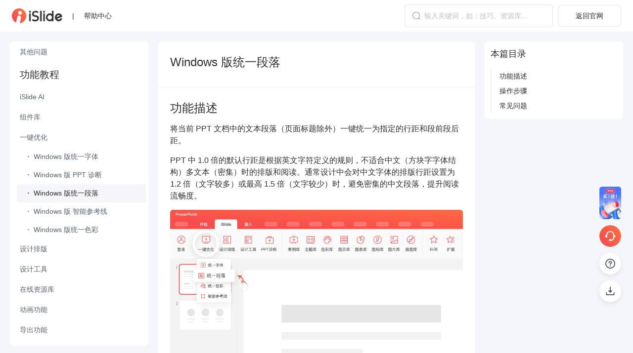

--- FILE ---
content_type: text/html; charset=utf-8
request_url: https://www.islide.cc/help/article/142
body_size: 30877
content:
<!DOCTYPE html><html lang="zh"><head><meta charSet="utf-8"/><meta name="viewport" content="width=device-width, initial-scale=1, minimum-scale=1, maximum-scale=1, viewport-fit=cover, user-scalable=no"/><link rel="preload" as="image" href="/_next/static/media/logo_islide_white.864e88e7.png"/><link rel="preload" as="image" href="/_next/static/media/ic_praise.b1685395.svg"/><link rel="preload" as="image" href="/_next/static/media/ic_time.672eda75.svg"/><link rel="stylesheet" href="/_next/static/css/b75381083bd3ed8a.css" data-precedence="next"/><link rel="stylesheet" href="/_next/static/css/8d1c83bdc77a44c1.css" data-precedence="next"/><link rel="stylesheet" href="/_next/static/css/de56efb12b79dff7.css" data-precedence="next"/><link rel="stylesheet" href="/_next/static/css/390a95c823af5836.css" data-precedence="next"/><link rel="stylesheet" href="/_next/static/css/88be5e8a30287576.css" data-precedence="next"/><link rel="stylesheet" href="/_next/static/css/ce41b0ade73b80c7.css" data-precedence="next"/><link rel="stylesheet" href="/_next/static/css/24164a3c84272dac.css" data-precedence="next"/><link rel="stylesheet" href="/_next/static/css/bed7f95656a42ae9.css" data-precedence="next"/><link rel="stylesheet" href="/_next/static/css/32e0374f368eae00.css" data-precedence="next"/><link rel="stylesheet" href="/_next/static/css/3657866dcdc81baf.css" data-precedence="next"/><link rel="stylesheet" href="/_next/static/css/1810d54b48587927.css" data-precedence="next"/><link rel="stylesheet" href="/_next/static/css/1cc123e2a434f7cb.css" data-precedence="next"/><link rel="stylesheet" href="/_next/static/css/16dd87bfd75830c9.css" data-precedence="next"/><link rel="stylesheet" href="/_next/static/css/fb460a95d79e44f0.css" data-precedence="next"/><link rel="stylesheet" href="/_next/static/css/c52933b4dd4e0689.css" data-precedence="next"/><link rel="stylesheet" href="/_next/static/css/a422425864711e93.css" data-precedence="next"/><link rel="stylesheet" href="/_next/static/css/a60cd7bd6b761841.css" data-precedence="next"/><link rel="stylesheet" href="/_next/static/css/3540c07efa0fec91.css" data-precedence="next"/><link rel="stylesheet" href="/_next/static/css/7090bf086d0e4e66.css" data-precedence="next"/><link rel="stylesheet" href="/_next/static/css/4ef96f0609d6ec8d.css" data-precedence="next"/><link rel="stylesheet" href="/_next/static/css/18eeea62f640db11.css" data-precedence="next"/><link rel="stylesheet" href="/_next/static/css/710c4dbaf2c0bef8.css" data-precedence="next"/><link rel="stylesheet" href="/_next/static/css/473933cb0920fbe4.css" data-precedence="next"/><link rel="stylesheet" href="/_next/static/css/e6528995da222394.css" data-precedence="next"/><link rel="stylesheet" href="/_next/static/css/df9252eb2228784a.css" data-precedence="next"/><link rel="stylesheet" href="/_next/static/css/ef349bf2bdcf35d9.css" data-precedence="next"/><link rel="stylesheet" href="/_next/static/css/c66d1482b990a995.css" data-precedence="next"/><link rel="stylesheet" href="/_next/static/css/7bf87898bb9b81e3.css" data-precedence="next"/><link rel="stylesheet" href="/_next/static/css/446f777a4b162433.css" data-precedence="next"/><link rel="stylesheet" href="/_next/static/css/ef37e73dbfe65838.css" data-precedence="next"/><link rel="preload" as="script" fetchPriority="low" href="/_next/static/chunks/webpack-b3e8c736993b3866.js"/><script src="/_next/static/chunks/2121-5bdfd73db24f2c78.js" async=""></script><script src="/_next/static/chunks/1809-84f3934c5cdfa42c.js" async=""></script><script src="/_next/static/chunks/531-567c3116c98dee24.js" async=""></script><script src="/_next/static/chunks/main-app-f03e507df1dfd06d.js" async=""></script><script src="/_next/static/chunks/3336-7cb3ef56448e831a.js" async=""></script><script src="/_next/static/chunks/1079-041f18763d8f3cbc.js" async=""></script><script src="/_next/static/chunks/1192-fae8022d243016fd.js" async=""></script><script src="/_next/static/chunks/1292-7ab5e3129a026daf.js" async=""></script><script src="/_next/static/chunks/8353-28c322a6099f2729.js" async=""></script><script src="/_next/static/chunks/1330-8d48b628c59b6903.js" async=""></script><script src="/_next/static/chunks/383-c090cf597113f1a2.js" async=""></script><script src="/_next/static/chunks/30-f6270457e3db1803.js" async=""></script><script src="/_next/static/chunks/3575-1138ed5bbb8e3cb5.js" async=""></script><script src="/_next/static/chunks/1171-29f54c9062f4f1b3.js" async=""></script><script src="/_next/static/chunks/6967-5c53baf84d10ecff.js" async=""></script><script src="/_next/static/chunks/6335-65d869541b7fe465.js" async=""></script><script src="/_next/static/chunks/3767-04e8b552f3e9850d.js" async=""></script><script src="/_next/static/chunks/9953-bc4da76b6bf235bf.js" async=""></script><script src="/_next/static/chunks/5170-eab8c625e9e428d0.js" async=""></script><script src="/_next/static/chunks/8581-41aa36c53300358d.js" async=""></script><script src="/_next/static/chunks/6649-f9ed1a271eec175b.js" async=""></script><script src="/_next/static/chunks/9970-edc737317d2c7ea8.js" async=""></script><script src="/_next/static/chunks/5332-c86be8915e662e14.js" async=""></script><script src="/_next/static/chunks/90-cb9a4f2d1582e49f.js" async=""></script><script src="/_next/static/chunks/1314-f8a86ea3aa31856c.js" async=""></script><script src="/_next/static/chunks/2429-8109b22759f86069.js" async=""></script><script src="/_next/static/chunks/8469-0df8e0b6c2280c8a.js" async=""></script><script src="/_next/static/chunks/532-c5722b8caa54c7a1.js" async=""></script><script src="/_next/static/chunks/2182-3b8f2c7fe87f0099.js" async=""></script><script src="/_next/static/chunks/8044-fca07ef96b26e6a1.js" async=""></script><script src="/_next/static/chunks/3409-4b42c90e967f6436.js" async=""></script><script src="/_next/static/chunks/4653-4414a083fa084053.js" async=""></script><script src="/_next/static/chunks/6396-34c9aa2a691675cc.js" async=""></script><script src="/_next/static/chunks/app/help/layout-d337a9461d7ee9cd.js" async=""></script><script src="/_next/static/chunks/2606-5f1b7b2c92be8809.js" async=""></script><script src="/_next/static/chunks/368-f600b31a04fe7ad3.js" async=""></script><script src="/_next/static/chunks/628-0eb742cc8a639c4d.js" async=""></script><script src="/_next/static/chunks/3770-6464d2e0f7ebe122.js" async=""></script><script src="/_next/static/chunks/4926-ba513e33aa7dafe7.js" async=""></script><script src="/_next/static/chunks/7990-5442335d62b793f1.js" async=""></script><script src="/_next/static/chunks/app/layout-d509a5b0f4b560ce.js" async=""></script><script src="/_next/static/chunks/app/not-found-768ef6844a517d13.js" async=""></script><script src="/_next/static/chunks/5905-f573055d2edae6f6.js" async=""></script><script src="/_next/static/chunks/app/help/%5Btype%5D/%5Bid%5D/page-c44a638c2bf791ac.js" async=""></script><title>Windows 版统一段落</title><meta name="description" content="功能描述将当前 PPT 文档中的文本段落（页面标题除外）一键统一为指定的行距和段前段后距。PPT 中 1.0 倍的默认行距是根据英文字符定义的规则，不适合中文（方块字字体结构）多文本（密集）时的排版和阅读。通常设计中会对中文字体的排版行距设置为 1.2 倍（文字较多）或最高 1.5 倍（文字较少）时"/><meta name="keywords" content="功能教程,一键优化"/><meta name="twitter:site" content="@iSlidePPT"/><meta name="twitter:creator" content="@iSlidePPT"/><link rel="icon" href="/favicon.ico" type="image/x-icon" sizes="48x48"/><script src="/_next/static/chunks/polyfills-42372ed130431b0a.js" noModule=""></script><style id="antd-cssinjs" data-rc-order="prepend" data-rc-priority="-1000">a{color:#f84d4d;text-decoration:none;background-color:transparent;outline:none;cursor:pointer;transition:color 0.3s;-webkit-text-decoration-skip:objects;}a:hover{color:#ffa7a1;}a:active{color:#d1363c;}a:active,a:hover{text-decoration:none;outline:0;}a:focus{text-decoration:none;outline:0;}a[disabled]{color:rgba(0,0,0,0.25);cursor:not-allowed;}.anticon{display:inline-flex;align-items:center;color:inherit;font-style:normal;line-height:0;text-align:center;text-transform:none;vertical-align:-0.125em;text-rendering:optimizeLegibility;-webkit-font-smoothing:antialiased;-moz-osx-font-smoothing:grayscale;}.anticon >*{line-height:1;}.anticon svg{display:inline-block;}.anticon .anticon .anticon-icon{display:block;}.ant-app{font-family:inherit;font-size:14px;box-sizing:border-box;}.ant-app::before,.ant-app::after{box-sizing:border-box;}.ant-app [class^="ant-app"],.ant-app [class*=" ant-app"]{box-sizing:border-box;}.ant-app [class^="ant-app"]::before,.ant-app [class*=" ant-app"]::before,.ant-app [class^="ant-app"]::after,.ant-app [class*=" ant-app"]::after{box-sizing:border-box;}.ant-app{color:#2f2f2f;font-size:14px;line-height:1.5714285714285714;font-family:inherit;}.ant-app.ant-app-rtl{direction:rtl;}.ant-tooltip{box-sizing:border-box;margin:0;padding:0;color:#2f2f2f;font-size:14px;line-height:1.5714285714285714;list-style:none;font-family:inherit;position:absolute;z-index:1070;display:block;width:max-content;max-width:250px;visibility:visible;--valid-offset-x:var(--arrow-offset-horizontal, var(--arrow-x));transform-origin:var(--valid-offset-x, 50%) var(--arrow-y, 50%);--antd-arrow-background-color:rgba(0,0,0,0.85);}.ant-tooltip-hidden{display:none;}.ant-tooltip .ant-tooltip-inner{min-width:28px;min-height:32px;padding:6px 8px;color:#fff;text-align:start;text-decoration:none;word-wrap:break-word;background-color:rgba(0,0,0,0.85);border-radius:6px;box-shadow:0 6px 16px 0 rgba(0, 0, 0, 0.08),0 3px 6px -4px rgba(0, 0, 0, 0.12),0 9px 28px 8px rgba(0, 0, 0, 0.05);box-sizing:border-box;}.ant-tooltip-placement-topLeft,.ant-tooltip-placement-topRight,.ant-tooltip-placement-bottomLeft,.ant-tooltip-placement-bottomRight{min-width:34px;}.ant-tooltip-placement-left .ant-tooltip-inner,.ant-tooltip-placement-leftTop .ant-tooltip-inner,.ant-tooltip-placement-leftBottom .ant-tooltip-inner,.ant-tooltip-placement-right .ant-tooltip-inner,.ant-tooltip-placement-rightTop .ant-tooltip-inner,.ant-tooltip-placement-rightBottom .ant-tooltip-inner{border-radius:6px;}.ant-tooltip .ant-tooltip-content{position:relative;}.ant-tooltip.ant-tooltip-blue .ant-tooltip-inner{background-color:#1677ff;}.ant-tooltip.ant-tooltip-blue .ant-tooltip-arrow{--antd-arrow-background-color:#1677ff;}.ant-tooltip.ant-tooltip-purple .ant-tooltip-inner{background-color:#722ed1;}.ant-tooltip.ant-tooltip-purple .ant-tooltip-arrow{--antd-arrow-background-color:#722ed1;}.ant-tooltip.ant-tooltip-cyan .ant-tooltip-inner{background-color:#13c2c2;}.ant-tooltip.ant-tooltip-cyan .ant-tooltip-arrow{--antd-arrow-background-color:#13c2c2;}.ant-tooltip.ant-tooltip-green .ant-tooltip-inner{background-color:#52c41a;}.ant-tooltip.ant-tooltip-green .ant-tooltip-arrow{--antd-arrow-background-color:#52c41a;}.ant-tooltip.ant-tooltip-magenta .ant-tooltip-inner{background-color:#eb2f96;}.ant-tooltip.ant-tooltip-magenta .ant-tooltip-arrow{--antd-arrow-background-color:#eb2f96;}.ant-tooltip.ant-tooltip-pink .ant-tooltip-inner{background-color:#eb2f96;}.ant-tooltip.ant-tooltip-pink .ant-tooltip-arrow{--antd-arrow-background-color:#eb2f96;}.ant-tooltip.ant-tooltip-red .ant-tooltip-inner{background-color:#f5222d;}.ant-tooltip.ant-tooltip-red .ant-tooltip-arrow{--antd-arrow-background-color:#f5222d;}.ant-tooltip.ant-tooltip-orange .ant-tooltip-inner{background-color:#fa8c16;}.ant-tooltip.ant-tooltip-orange .ant-tooltip-arrow{--antd-arrow-background-color:#fa8c16;}.ant-tooltip.ant-tooltip-yellow .ant-tooltip-inner{background-color:#fadb14;}.ant-tooltip.ant-tooltip-yellow .ant-tooltip-arrow{--antd-arrow-background-color:#fadb14;}.ant-tooltip.ant-tooltip-volcano .ant-tooltip-inner{background-color:#fa541c;}.ant-tooltip.ant-tooltip-volcano .ant-tooltip-arrow{--antd-arrow-background-color:#fa541c;}.ant-tooltip.ant-tooltip-geekblue .ant-tooltip-inner{background-color:#2f54eb;}.ant-tooltip.ant-tooltip-geekblue .ant-tooltip-arrow{--antd-arrow-background-color:#2f54eb;}.ant-tooltip.ant-tooltip-lime .ant-tooltip-inner{background-color:#a0d911;}.ant-tooltip.ant-tooltip-lime .ant-tooltip-arrow{--antd-arrow-background-color:#a0d911;}.ant-tooltip.ant-tooltip-gold .ant-tooltip-inner{background-color:#faad14;}.ant-tooltip.ant-tooltip-gold .ant-tooltip-arrow{--antd-arrow-background-color:#faad14;}.ant-tooltip-rtl{direction:rtl;}.ant-tooltip .ant-tooltip-arrow{position:absolute;z-index:1;display:block;pointer-events:none;width:16px;height:16px;overflow:hidden;}.ant-tooltip .ant-tooltip-arrow::before{position:absolute;bottom:0;left:0;width:16px;height:8px;background:var(--antd-arrow-background-color);clip-path:polygon(1.6568542494923806px 100%, 50% 1.6568542494923806px, 14.34314575050762px 100%, 1.6568542494923806px 100%);clip-path:path('M 0 8 A 4 4 0 0 0 2.82842712474619 6.82842712474619 L 6.585786437626905 3.0710678118654755 A 2 2 0 0 1 9.414213562373096 3.0710678118654755 L 13.17157287525381 6.82842712474619 A 4 4 0 0 0 16 8 Z');content:"";}.ant-tooltip .ant-tooltip-arrow::after{content:"";position:absolute;width:8.970562748477143px;height:8.970562748477143px;bottom:0;left:0;right:0;margin:auto;border-radius:0 0 2px 0;transform:translateY(50%) rotate(-135deg);box-shadow:2px 2px 5px rgba(0, 0, 0, 0.05);z-index:0;background:transparent;}.ant-tooltip .ant-tooltip-arrow:before{background:var(--antd-arrow-background-color);}.ant-tooltip-placement-top>.ant-tooltip-arrow,.ant-tooltip-placement-topLeft>.ant-tooltip-arrow,.ant-tooltip-placement-topRight>.ant-tooltip-arrow{bottom:0;transform:translateY(100%) rotate(180deg);}.ant-tooltip-placement-top>.ant-tooltip-arrow{left:50%;transform:translateX(-50%) translateY(100%) rotate(180deg);}.ant-tooltip-placement-topLeft{--arrow-offset-horizontal:12px;}.ant-tooltip-placement-topLeft >.ant-tooltip-arrow{left:12px;}.ant-tooltip-placement-topRight{--arrow-offset-horizontal:calc(100% - 12px);}.ant-tooltip-placement-topRight >.ant-tooltip-arrow{right:12px;}.ant-tooltip-placement-bottom>.ant-tooltip-arrow,.ant-tooltip-placement-bottomLeft>.ant-tooltip-arrow,.ant-tooltip-placement-bottomRight>.ant-tooltip-arrow{top:0;transform:translateY(-100%);}.ant-tooltip-placement-bottom>.ant-tooltip-arrow{left:50%;transform:translateX(-50%) translateY(-100%);}.ant-tooltip-placement-bottomLeft{--arrow-offset-horizontal:12px;}.ant-tooltip-placement-bottomLeft >.ant-tooltip-arrow{left:12px;}.ant-tooltip-placement-bottomRight{--arrow-offset-horizontal:calc(100% - 12px);}.ant-tooltip-placement-bottomRight >.ant-tooltip-arrow{right:12px;}.ant-tooltip-placement-left>.ant-tooltip-arrow,.ant-tooltip-placement-leftTop>.ant-tooltip-arrow,.ant-tooltip-placement-leftBottom>.ant-tooltip-arrow{right:0;transform:translateX(100%) rotate(90deg);}.ant-tooltip-placement-left>.ant-tooltip-arrow{top:50%;transform:translateY(-50%) translateX(100%) rotate(90deg);}.ant-tooltip-placement-leftTop>.ant-tooltip-arrow{top:8px;}.ant-tooltip-placement-leftBottom>.ant-tooltip-arrow{bottom:8px;}.ant-tooltip-placement-right>.ant-tooltip-arrow,.ant-tooltip-placement-rightTop>.ant-tooltip-arrow,.ant-tooltip-placement-rightBottom>.ant-tooltip-arrow{left:0;transform:translateX(-100%) rotate(-90deg);}.ant-tooltip-placement-right>.ant-tooltip-arrow{top:50%;transform:translateY(-50%) translateX(-100%) rotate(-90deg);}.ant-tooltip-placement-rightTop>.ant-tooltip-arrow{top:8px;}.ant-tooltip-placement-rightBottom>.ant-tooltip-arrow{bottom:8px;}.ant-tooltip-pure{position:relative;max-width:none;margin:16px;}.ant-zoom-big-fast-enter,.ant-zoom-big-fast-appear{animation-duration:0.1s;animation-fill-mode:both;animation-play-state:paused;}.ant-zoom-big-fast-leave{animation-duration:0.1s;animation-fill-mode:both;animation-play-state:paused;}.ant-zoom-big-fast-enter.ant-zoom-big-fast-enter-active,.ant-zoom-big-fast-appear.ant-zoom-big-fast-appear-active{animation-name:antZoomBigIn;animation-play-state:running;}.ant-zoom-big-fast-leave.ant-zoom-big-fast-leave-active{animation-name:antZoomBigOut;animation-play-state:running;pointer-events:none;}.ant-zoom-big-fast-enter,.ant-zoom-big-fast-appear{transform:scale(0);opacity:0;animation-timing-function:cubic-bezier(0.08, 0.82, 0.17, 1);}.ant-zoom-big-fast-enter-prepare,.ant-zoom-big-fast-appear-prepare{transform:none;}.ant-zoom-big-fast-leave{animation-timing-function:cubic-bezier(0.78, 0.14, 0.15, 0.86);}@keyframes antZoomBigIn{0%{transform:scale(0.8);opacity:0;}100%{transform:scale(1);opacity:1;}}@keyframes antZoomBigOut{0%{transform:scale(1);}100%{transform:scale(0.8);opacity:0;}}[class^="ant-modal"],[class*=" ant-modal"]{font-family:inherit;font-size:14px;box-sizing:border-box;}[class^="ant-modal"]::before,[class*=" ant-modal"]::before,[class^="ant-modal"]::after,[class*=" ant-modal"]::after{box-sizing:border-box;}[class^="ant-modal"] [class^="ant-modal"],[class*=" ant-modal"] [class^="ant-modal"],[class^="ant-modal"] [class*=" ant-modal"],[class*=" ant-modal"] [class*=" ant-modal"]{box-sizing:border-box;}[class^="ant-modal"] [class^="ant-modal"]::before,[class*=" ant-modal"] [class^="ant-modal"]::before,[class^="ant-modal"] [class*=" ant-modal"]::before,[class*=" ant-modal"] [class*=" ant-modal"]::before,[class^="ant-modal"] [class^="ant-modal"]::after,[class*=" ant-modal"] [class^="ant-modal"]::after,[class^="ant-modal"] [class*=" ant-modal"]::after,[class*=" ant-modal"] [class*=" ant-modal"]::after{box-sizing:border-box;}.ant-modal-root .ant-modal-wrap-rtl{direction:rtl;}.ant-modal-root .ant-modal-centered{text-align:center;}.ant-modal-root .ant-modal-centered::before{display:inline-block;width:0;height:100%;vertical-align:middle;content:"";}.ant-modal-root .ant-modal-centered .ant-modal{top:0;display:inline-block;padding-bottom:0;text-align:start;vertical-align:middle;}@media (max-width: 767px){.ant-modal-root .ant-modal{max-width:calc(100vw - 16px);margin:8px auto;}.ant-modal-root .ant-modal-centered .ant-modal{flex:1;}}.ant-modal{box-sizing:border-box;margin:0 auto;padding:0;color:#2f2f2f;font-size:14px;line-height:1.5714285714285714;list-style:none;font-family:inherit;pointer-events:none;position:relative;top:100px;width:auto;max-width:calc(100vw - 32px);padding-bottom:24px;}.ant-modal .ant-modal-title{margin:0;color:#2f2f2f;font-weight:600;font-size:16px;line-height:1.5;word-wrap:break-word;}.ant-modal .ant-modal-content{position:relative;background-color:#ffffff;background-clip:padding-box;border:0;border-radius:8px;box-shadow:0 6px 16px 0 rgba(0, 0, 0, 0.08),0 3px 6px -4px rgba(0, 0, 0, 0.12),0 9px 28px 8px rgba(0, 0, 0, 0.05);pointer-events:auto;padding:20px 24px;}.ant-modal .ant-modal-close{position:absolute;top:12px;right:12px;z-index:1010;padding:0;color:rgba(0,0,0,0.45);font-weight:600;line-height:1;text-decoration:none;background:transparent;border-radius:4px;width:32px;height:32px;border:0;outline:0;cursor:pointer;transition:color 0.2s,background-color 0.2s;}.ant-modal .ant-modal-close-x{display:flex;font-size:16px;font-style:normal;line-height:32px;justify-content:center;text-transform:none;text-rendering:auto;}.ant-modal .ant-modal-close:disabled{pointer-events:none;}.ant-modal .ant-modal-close:hover{color:#2f2f2f;background-color:rgba(0,0,0,0.06);text-decoration:none;}.ant-modal .ant-modal-close:active{background-color:rgba(0,0,0,0.15);}.ant-modal .ant-modal-close:focus-visible{outline:3px solid #ffcfc9;outline-offset:1px;transition:outline-offset 0s,outline 0s;}.ant-modal .ant-modal-header{color:#2f2f2f;background:#ffffff;border-radius:8px 8px 0 0;margin-bottom:8px;padding:0;border-bottom:none;}.ant-modal .ant-modal-body{font-size:14px;line-height:1.5714285714285714;word-wrap:break-word;padding:0;}.ant-modal .ant-modal-body .ant-modal-body-skeleton{width:100%;height:100%;display:flex;justify-content:center;align-items:center;margin:16px auto;}.ant-modal .ant-modal-footer{text-align:end;background:transparent;margin-top:12px;padding:0;border-top:none;border-radius:0;}.ant-modal .ant-modal-footer >.ant-btn+.ant-btn{margin-left:8px;}.ant-modal .ant-modal-open{overflow:hidden;}.ant-modal-pure-panel{top:auto;padding:0;display:flex;flex-direction:column;}.ant-modal-pure-panel .ant-modal-content,.ant-modal-pure-panel .ant-modal-body,.ant-modal-pure-panel .ant-modal-confirm-body-wrapper{display:flex;flex-direction:column;flex:auto;}.ant-modal-pure-panel .ant-modal-confirm-body{margin-bottom:auto;}.ant-modal-root .ant-modal-wrap-rtl{direction:rtl;}.ant-modal-root .ant-modal-wrap-rtl .ant-modal-confirm-body{direction:rtl;}.ant-modal-root .ant-modal.ant-zoom-enter,.ant-modal-root .ant-modal.ant-zoom-appear{transform:none;opacity:0;animation-duration:0.3s;user-select:none;}.ant-modal-root .ant-modal.ant-zoom-leave .ant-modal-content{pointer-events:none;}.ant-modal-root .ant-modal-mask{position:fixed;top:0;right:0;bottom:0;left:0;z-index:1000;height:100%;background-color:rgba(0,0,0,0.45);pointer-events:none;}.ant-modal-root .ant-modal-mask .ant-modal-hidden{display:none;}.ant-modal-root .ant-modal-wrap{position:fixed;top:0;right:0;bottom:0;left:0;z-index:1000;overflow:auto;outline:0;-webkit-overflow-scrolling:touch;}.ant-modal-root .ant-fade-enter,.ant-modal-root .ant-fade-appear{animation-duration:0.2s;animation-fill-mode:both;animation-play-state:paused;}.ant-modal-root .ant-fade-leave{animation-duration:0.2s;animation-fill-mode:both;animation-play-state:paused;}.ant-modal-root .ant-fade-enter.ant-fade-enter-active,.ant-modal-root .ant-fade-appear.ant-fade-appear-active{animation-name:antFadeIn;animation-play-state:running;}.ant-modal-root .ant-fade-leave.ant-fade-leave-active{animation-name:antFadeOut;animation-play-state:running;pointer-events:none;}.ant-modal-root .ant-fade-enter,.ant-modal-root .ant-fade-appear{opacity:0;animation-timing-function:linear;}.ant-modal-root .ant-fade-leave{animation-timing-function:linear;}.ant-zoom-enter,.ant-zoom-appear{animation-duration:0.2s;animation-fill-mode:both;animation-play-state:paused;}.ant-zoom-leave{animation-duration:0.2s;animation-fill-mode:both;animation-play-state:paused;}.ant-zoom-enter.ant-zoom-enter-active,.ant-zoom-appear.ant-zoom-appear-active{animation-name:antZoomIn;animation-play-state:running;}.ant-zoom-leave.ant-zoom-leave-active{animation-name:antZoomOut;animation-play-state:running;pointer-events:none;}.ant-zoom-enter,.ant-zoom-appear{transform:scale(0);opacity:0;animation-timing-function:cubic-bezier(0.08, 0.82, 0.17, 1);}.ant-zoom-enter-prepare,.ant-zoom-appear-prepare{transform:none;}.ant-zoom-leave{animation-timing-function:cubic-bezier(0.78, 0.14, 0.15, 0.86);}.ant-modal-root .ant-modal{width:var(--ant-modal-xs-width);}@media (min-width: 576px){.ant-modal-root .ant-modal{width:var(--ant-modal-sm-width);}}@media (min-width: 768px){.ant-modal-root .ant-modal{width:var(--ant-modal-md-width);}}@media (min-width: 992px){.ant-modal-root .ant-modal{width:var(--ant-modal-lg-width);}}@media (min-width: 1200px){.ant-modal-root .ant-modal{width:var(--ant-modal-xl-width);}}@media (min-width: 1600px){.ant-modal-root .ant-modal{width:var(--ant-modal-xxl-width);}}@keyframes antFadeIn{0%{opacity:0;}100%{opacity:1;}}@keyframes antFadeOut{0%{opacity:1;}100%{opacity:0;}}@keyframes antZoomIn{0%{transform:scale(0.2);opacity:0;}100%{transform:scale(1);opacity:1;}}@keyframes antZoomOut{0%{transform:scale(1);}100%{transform:scale(0.2);opacity:0;}}.anticon{display:inline-flex;align-items:center;color:inherit;font-style:normal;line-height:0;text-align:center;text-transform:none;vertical-align:-0.125em;text-rendering:optimizeLegibility;-webkit-font-smoothing:antialiased;-moz-osx-font-smoothing:grayscale;}.anticon >*{line-height:1;}.anticon svg{display:inline-block;}.anticon .anticon .anticon-icon{display:block;}.data-ant-cssinjs-cache-path{content:"90886v|ant-design-icons|anticon:t4y30l;1c24u5z|Shared|ant:1689i15;1c24u5z|App-App|ant-app|anticon:1222i5o;1c24u5z|Tooltip-Tooltip|ant-tooltip|anticon:1grbe5c;1c24u5z|Modal-Modal|ant-modal|anticon:b63528";}</style></head><body data-build="2026121.090729" id="root"><script>(self.__next_s=self.__next_s||[]).push([0,{"children":"\n var _hmt = _hmt || [];\n(function() {\n  var hm = document.createElement(\"script\");\n  hm.src = \"https://hm.baidu.com/hm.js?35433392b194c0f2de8ca6195c6b6ae0\";\n  var s = document.getElementsByTagName(\"script\")[0]; \n  s.parentNode.insertBefore(hm, s);\n})();\n    ","id":"BaiduCollect"}])</script><div class="SupportHeader"><img class="logo" src="/_next/static/media/logo_islide_white.864e88e7.png" style="cursor:pointer"/><span style="margin:0 20px">|</span><a class="toHelpCenter" style="color:#2f2f2f" href="/help">帮助中心</a><div style="flex:1"></div><button class="IButton IButton-white IButton-size-default IButton-shape-default toHome" type="button"> <!-- -->返回官网</button></div><div class="Support"><main style="min-height:0"><div class="IArticle SupportArticle"><div class="ArticleNavs"><div class="NavSub NavSub-open"><div class="NavSub-title ellipsis NavSub-large-title" title="使用指南">使用指南</div><div class="NavSub-content"><div class="NavSub"><div class="NavSub-title ellipsis" title="快速入门">快速入门<svg width="12" height="13" viewBox="0 0 12 13" fill="" xmlns="http://www.w3.org/2000/svg" class="NavSub-more"><path fill-rule="evenodd" clip-rule="evenodd" d="M5.99996 9.44287L1.64641 5.08932L2.35352 4.38221L5.99996 8.02866L9.64641 4.38221L10.3535 5.08932L5.99996 9.44287Z"></path></svg></div><div class="NavSub-content" style="max-height:0"><a href="/help/article/255" class="NavSub-item ellipsis" title="快速浏览iSlide界面及功能区">・ <!-- -->快速浏览iSlide界面及功能区</a><a href="/help/article/253" class="NavSub-item ellipsis" title="初识iSlide">・ <!-- -->初识iSlide</a><a href="/help/article/254" class="NavSub-item ellipsis" title="下载/安装/登录iSlide">・ <!-- -->下载/安装/登录iSlide</a></div></div><div class="NavSub"><div class="NavSub-title ellipsis" title="会员与支付">会员与支付<svg width="12" height="13" viewBox="0 0 12 13" fill="" xmlns="http://www.w3.org/2000/svg" class="NavSub-more"><path fill-rule="evenodd" clip-rule="evenodd" d="M5.99996 9.44287L1.64641 5.08932L2.35352 4.38221L5.99996 8.02866L9.64641 4.38221L10.3535 5.08932L5.99996 9.44287Z"></path></svg></div><div class="NavSub-content" style="max-height:0"><a href="/help/article/257" class="NavSub-item ellipsis" title="iSlide优惠码使用说明">・ <!-- -->iSlide优惠码使用说明</a><a href="/help/article/263" class="NavSub-item ellipsis" title="会员（专属资源）标识说明">・ <!-- -->会员（专属资源）标识说明</a><a href="/help/article/274" class="NavSub-item ellipsis" title="如何查看已购买订单？">・ <!-- -->如何查看已购买订单？</a><a href="/help/article/260" class="NavSub-item ellipsis" title="iSlide账号登录设备限制说明">・ <!-- -->iSlide账号登录设备限制说明</a><a href="/help/article/262" class="NavSub-item ellipsis" title="会员权益对比说明">・ <!-- -->会员权益对比说明</a><a href="/help/article/332" class="NavSub-item ellipsis" title="如何购买 iSlide 会员礼品卡？">・ <!-- -->如何购买 iSlide 会员礼品卡？</a><a href="/help/article/256" class="NavSub-item ellipsis" title="课程兑换码使用说明">・ <!-- -->课程兑换码使用说明</a><a href="/help/article/331" class="NavSub-item ellipsis" title="企业会员是否支持个人购买？">・ <!-- -->企业会员是否支持个人购买？</a><a href="/help/article/259" class="NavSub-item ellipsis" title="发票申请指南">・ <!-- -->发票申请指南</a><a href="/help/article/261" class="NavSub-item ellipsis" title="如何升级会员？">・ <!-- -->如何升级会员？</a><a href="/help/article/373" class="NavSub-item ellipsis" title="在 macOS 端完成支付后，iSlide会员存在延迟到账问题说明">・ <!-- -->在 macOS 端完成支付后，iSlide会员存在延迟到账问题说明</a><a href="/help/article/258" class="NavSub-item ellipsis" title="iSlide会员兑换码使用说明">・ <!-- -->iSlide会员兑换码使用说明</a></div></div><div class="NavSub"><div class="NavSub-title ellipsis" title="系统支持 ">系统支持 <svg width="12" height="13" viewBox="0 0 12 13" fill="" xmlns="http://www.w3.org/2000/svg" class="NavSub-more"><path fill-rule="evenodd" clip-rule="evenodd" d="M5.99996 9.44287L1.64641 5.08932L2.35352 4.38221L5.99996 8.02866L9.64641 4.38221L10.3535 5.08932L5.99996 9.44287Z"></path></svg></div><div class="NavSub-content" style="max-height:0"><a href="/help/article/267" class="NavSub-item ellipsis" title="安卓和iOS的支持">・ <!-- -->安卓和iOS的支持</a><a href="/help/article/264" class="NavSub-item ellipsis" title="操作系统及Office要求">・ <!-- -->操作系统及Office要求</a></div></div></div></div><div class="NavSub NavSub-open"><div class="NavSub-title ellipsis NavSub-large-title" title="常见问题">常见问题</div><div class="NavSub-content"><div class="NavSub"><div class="NavSub-title ellipsis" title="安装问题">安装问题<svg width="12" height="13" viewBox="0 0 12 13" fill="" xmlns="http://www.w3.org/2000/svg" class="NavSub-more"><path fill-rule="evenodd" clip-rule="evenodd" d="M5.99996 9.44287L1.64641 5.08932L2.35352 4.38221L5.99996 8.02866L9.64641 4.38221L10.3535 5.08932L5.99996 9.44287Z"></path></svg></div><div class="NavSub-content" style="max-height:0"><div class="NavSub"><div class="NavSub-title ellipsis" title="Windows安装问题">Windows安装问题<svg width="12" height="13" viewBox="0 0 12 13" fill="" xmlns="http://www.w3.org/2000/svg" class="NavSub-more"><path fill-rule="evenodd" clip-rule="evenodd" d="M5.99996 9.44287L1.64641 5.08932L2.35352 4.38221L5.99996 8.02866L9.64641 4.38221L10.3535 5.08932L5.99996 9.44287Z"></path></svg></div><div class="NavSub-content" style="max-height:0"><a href="/help/article/153" class="NavSub-item ellipsis" title="加载项中 iSlide 显示‘已卸载’/COM加载项被禁用">・ <!-- -->加载项中 iSlide 显示‘已卸载’/COM加载项被禁用</a><a href="/help/article/234" class="NavSub-item ellipsis" title="安装时提示“Another instance···”">・ <!-- -->安装时提示“Another instance···”</a><a href="/help/article/233" class="NavSub-item ellipsis" title="点击安装包，不能运行，提示“请联系支持人员或代理商”">・ <!-- -->点击安装包，不能运行，提示“请联系支持人员或代理商”</a><a href="/help/article/302" class="NavSub-item ellipsis" title="Windows 下 WPS 的PPT演示/ 文字中菜单栏未显示 iSlide">・ <!-- -->Windows 下 WPS 的PPT演示/ 文字中菜单栏未显示 iSlide</a><a href="/help/article/235" class="NavSub-item ellipsis" title="Windows 下 Office 的 PowerPoint/Word 菜单栏未显示iSlide">・ <!-- -->Windows 下 Office 的 PowerPoint/Word 菜单栏未显示iSlide</a><a href="/help/article/341" class="NavSub-item ellipsis" title="MD5不匹配:dotnetbrowser.chromium.win-x86.net45是否重新下载？">・ <!-- -->MD5不匹配:dotnetbrowser.chromium.win-x86.net45是否重新下载？</a><a href="/help/article/336" class="NavSub-item ellipsis" title="Windows 7操作系统.NET异常导致iSlide安装及使用异常">・ <!-- -->Windows 7操作系统.NET异常导致iSlide安装及使用异常</a><a href="/help/article/317" class="NavSub-item ellipsis" title="Windows 8及以上操作系统.NET异常导致iSlide安装及使用异常">・ <!-- -->Windows 8及以上操作系统.NET异常导致iSlide安装及使用异常</a><a href="/help/article/275" class="NavSub-item ellipsis" title="安装时报错：无法解析最新安装包信息">・ <!-- -->安装时报错：无法解析最新安装包信息</a><a href="/help/article/232" class="NavSub-item ellipsis" title="安装时报错无法下载  https://api.islide.cc/download/...">・ <!-- -->安装时报错无法下载  https://api.islide.cc/download/...</a><a href="/help/article/231" class="NavSub-item ellipsis" title="安装时提示：注册失败，你可能无法正常使用iSlide">・ <!-- -->安装时提示：注册失败，你可能无法正常使用iSlide</a><a href="/help/article/214" class="NavSub-item ellipsis" title="&quot;iSlide Tools&#x27; has fired an exception. Click...">・ <!-- -->&quot;iSlide Tools&#x27; has fired an exception. Click...</a><a href="/help/article/158" class="NavSub-item ellipsis" title="安装后显示“实例方法的委托不能具有空this”">・ <!-- -->安装后显示“实例方法的委托不能具有空this”</a><a href="/help/article/374" class="NavSub-item ellipsis" title="运行iSlide安装程序提示“注册文件丢失”">・ <!-- -->运行iSlide安装程序提示“注册文件丢失”</a></div></div><div class="NavSub"><div class="NavSub-title ellipsis" title="macOS安装问题">macOS安装问题<svg width="12" height="13" viewBox="0 0 12 13" fill="" xmlns="http://www.w3.org/2000/svg" class="NavSub-more"><path fill-rule="evenodd" clip-rule="evenodd" d="M5.99996 9.44287L1.64641 5.08932L2.35352 4.38221L5.99996 8.02866L9.64641 4.38221L10.3535 5.08932L5.99996 9.44287Z"></path></svg></div><div class="NavSub-content" style="max-height:0"><a href="/help/article/280" class="NavSub-item ellipsis" title="macOS版插件安装与设置">・ <!-- -->macOS版插件安装与设置</a><a href="/help/article/318" class="NavSub-item ellipsis" title="macOS 版 iSlide 启动使用需赋予相关权限">・ <!-- -->macOS 版 iSlide 启动使用需赋予相关权限</a><a href="/help/article/327" class="NavSub-item ellipsis" title="macOS 版 iSlide 为独立App启动使用">・ <!-- -->macOS 版 iSlide 为独立App启动使用</a></div></div><div class="NavSub"><div class="NavSub-title ellipsis" title="Linux安装问题">Linux安装问题<svg width="12" height="13" viewBox="0 0 12 13" fill="" xmlns="http://www.w3.org/2000/svg" class="NavSub-more"><path fill-rule="evenodd" clip-rule="evenodd" d="M5.99996 9.44287L1.64641 5.08932L2.35352 4.38221L5.99996 8.02866L9.64641 4.38221L10.3535 5.08932L5.99996 9.44287Z"></path></svg></div><div class="NavSub-content" style="max-height:0"><a href="/help/article/319" class="NavSub-item ellipsis" title="Linux版 iSlide，安装流程及加载说明">・ <!-- -->Linux版 iSlide，安装流程及加载说明</a></div></div><a href="/help/article/365" class="NavSub-item ellipsis" title="Windows版加载行为报错：未加载。用户已选择禁用宏">・ <!-- -->Windows版加载行为报错：未加载。用户已选择禁用宏</a></div></div><div class="NavSub"><div class="NavSub-title ellipsis" title="账号服务">账号服务<svg width="12" height="13" viewBox="0 0 12 13" fill="" xmlns="http://www.w3.org/2000/svg" class="NavSub-more"><path fill-rule="evenodd" clip-rule="evenodd" d="M5.99996 9.44287L1.64641 5.08932L2.35352 4.38221L5.99996 8.02866L9.64641 4.38221L10.3535 5.08932L5.99996 9.44287Z"></path></svg></div><div class="NavSub-content" style="max-height:0"><a href="/help/article/330" class="NavSub-item ellipsis" title="已是会员，登录后无法使用会员权益">・ <!-- -->已是会员，登录后无法使用会员权益</a><a href="/help/article/165" class="NavSub-item ellipsis" title="如何登录会员账号？">・ <!-- -->如何登录会员账号？</a><a href="/help/article/166" class="NavSub-item ellipsis" title="如何绑定微信/QQ等其他三方账号？">・ <!-- -->如何绑定微信/QQ等其他三方账号？</a><a href="/help/article/169" class="NavSub-item ellipsis" title="密码找回">・ <!-- -->密码找回</a><a href="/help/article/167" class="NavSub-item ellipsis" title="手机号/邮箱登录注册">・ <!-- -->手机号/邮箱登录注册</a><a href="/help/article/170" class="NavSub-item ellipsis" title="海外会员，如何登录使用？">・ <!-- -->海外会员，如何登录使用？</a><a href="/help/article/344" class="NavSub-item ellipsis" title="iSlide 账号注销声明">・ <!-- -->iSlide 账号注销声明</a><a href="/help/article/349" class="NavSub-item ellipsis" title="如何查询已购买的会员有效期、订单记录以及课程记录？">・ <!-- -->如何查询已购买的会员有效期、订单记录以及课程记录？</a><a href="/help/article/382" class="NavSub-item ellipsis" title="更换小鹅通（iSlide课程）绑定的手机号说明">・ <!-- -->更换小鹅通（iSlide课程）绑定的手机号说明</a><a href="/help/article/168" class="NavSub-item ellipsis" title="账号合并">・ <!-- -->账号合并</a><a href="/help/article/390" class="NavSub-item ellipsis" title="为什么默认联想账号登录？">・ <!-- -->为什么默认联想账号登录？</a><a href="/help/article/333" class="NavSub-item ellipsis" title="原绑定手机号已注销，如何换绑新手机号？">・ <!-- -->原绑定手机号已注销，如何换绑新手机号？</a></div></div><div class="NavSub"><div class="NavSub-title ellipsis" title="功能操作">功能操作<svg width="12" height="13" viewBox="0 0 12 13" fill="" xmlns="http://www.w3.org/2000/svg" class="NavSub-more"><path fill-rule="evenodd" clip-rule="evenodd" d="M5.99996 9.44287L1.64641 5.08932L2.35352 4.38221L5.99996 8.02866L9.64641 4.38221L10.3535 5.08932L5.99996 9.44287Z"></path></svg></div><div class="NavSub-content" style="max-height:0"><div class="NavSub"><div class="NavSub-title ellipsis" title="Windows功能操作">Windows功能操作<svg width="12" height="13" viewBox="0 0 12 13" fill="" xmlns="http://www.w3.org/2000/svg" class="NavSub-more"><path fill-rule="evenodd" clip-rule="evenodd" d="M5.99996 9.44287L1.64641 5.08932L2.35352 4.38221L5.99996 8.02866L9.64641 4.38221L10.3535 5.08932L5.99996 9.44287Z"></path></svg></div><div class="NavSub-content" style="max-height:0"><a href="/help/article/276" class="NavSub-item ellipsis" title="Windows 版操作另存为全图 PPT 后，页面依然可以选中文本框编辑？">・ <!-- -->Windows 版操作另存为全图 PPT 后，页面依然可以选中文本框编辑？</a><a href="/help/article/328" class="NavSub-item ellipsis" title="如何关闭 / 开启智能参考线？">・ <!-- -->如何关闭 / 开启智能参考线？</a><a href="/help/article/340" class="NavSub-item ellipsis" title="如何关闭设计工具自动启动？">・ <!-- -->如何关闭设计工具自动启动？</a><a href="/help/article/219" class="NavSub-item ellipsis" title="智能图表编辑器中的“+/-”按钮不可用">・ <!-- -->智能图表编辑器中的“+/-”按钮不可用</a><a href="/help/article/347" class="NavSub-item ellipsis" title="设计工具窗口的宽度、位置及大小自定义操作说明">・ <!-- -->设计工具窗口的宽度、位置及大小自定义操作说明</a><a href="/help/article/339" class="NavSub-item ellipsis" title="如何使用一键换肤？">・ <!-- -->如何使用一键换肤？</a><a href="/help/article/320" class="NavSub-item ellipsis" title="iSlide AI 历史记录查询入口">・ <!-- -->iSlide AI 历史记录查询入口</a><a href="/help/article/337" class="NavSub-item ellipsis" title="Windows 版 iSlide 云空间功能使用说明">・ <!-- -->Windows 版 iSlide 云空间功能使用说明</a><a href="/help/article/356" class="NavSub-item ellipsis" title="模板标准化检测中提示“母版数量必须是1个”">・ <!-- -->模板标准化检测中提示“母版数量必须是1个”</a><a href="/help/article/358" class="NavSub-item ellipsis" title="操作矩阵布局时，形状/图片等位置顺序发生变化">・ <!-- -->操作矩阵布局时，形状/图片等位置顺序发生变化</a><a href="/help/article/359" class="NavSub-item ellipsis" title="单页美化使用说明">・ <!-- -->单页美化使用说明</a><a href="/help/article/362" class="NavSub-item ellipsis" title="云空间：上传单个资源不超过20M">・ <!-- -->云空间：上传单个资源不超过20M</a><a href="/help/article/366" class="NavSub-item ellipsis" title="矩阵布局中，间距和角度设置负值说明">・ <!-- -->矩阵布局中，间距和角度设置负值说明</a><a href="/help/article/370" class="NavSub-item ellipsis" title="统一色彩识别的主题色与PPT主题色不一致">・ <!-- -->统一色彩识别的主题色与PPT主题色不一致</a><a href="/help/article/371" class="NavSub-item ellipsis" title="云空间无法上传素材，提示内存不足">・ <!-- -->云空间无法上传素材，提示内存不足</a><a href="/help/article/372" class="NavSub-item ellipsis" title="统一字体功能操作疑问说明">・ <!-- -->统一字体功能操作疑问说明</a><a href="/help/article/376" class="NavSub-item ellipsis" title="使用我的模板（Windows V8.0以上版本支持）">・ <!-- -->使用我的模板（Windows V8.0以上版本支持）</a><a href="/help/article/378" class="NavSub-item ellipsis" title="使用统一字体/统一段落提示：“请求的图形已被锁定供选择”">・ <!-- -->使用统一字体/统一段落提示：“请求的图形已被锁定供选择”</a><a href="/help/article/316" class="NavSub-item ellipsis" title="如何设置 iSlide AI 功能自启动及快捷键？">・ <!-- -->如何设置 iSlide AI 功能自启动及快捷键？</a></div></div><div class="NavSub"><div class="NavSub-title ellipsis" title="macOS功能操作">macOS功能操作<svg width="12" height="13" viewBox="0 0 12 13" fill="" xmlns="http://www.w3.org/2000/svg" class="NavSub-more"><path fill-rule="evenodd" clip-rule="evenodd" d="M5.99996 9.44287L1.64641 5.08932L2.35352 4.38221L5.99996 8.02866L9.64641 4.38221L10.3535 5.08932L5.99996 9.44287Z"></path></svg></div><div class="NavSub-content" style="max-height:0"><a href="/help/article/218" class="NavSub-item ellipsis" title="macOS版，操作另存为全图PPT时支持的尺寸">・ <!-- -->macOS版，操作另存为全图PPT时支持的尺寸</a><a href="/help/article/326" class="NavSub-item ellipsis" title="macOS 版 iSlide 资源及功能使用流程">・ <!-- -->macOS 版 iSlide 资源及功能使用流程</a></div></div><div class="NavSub"><div class="NavSub-title ellipsis" title="其他功能操作">其他功能操作<svg width="12" height="13" viewBox="0 0 12 13" fill="" xmlns="http://www.w3.org/2000/svg" class="NavSub-more"><path fill-rule="evenodd" clip-rule="evenodd" d="M5.99996 9.44287L1.64641 5.08932L2.35352 4.38221L5.99996 8.02866L9.64641 4.38221L10.3535 5.08932L5.99996 9.44287Z"></path></svg></div><div class="NavSub-content" style="max-height:0"><a href="/help/article/350" class="NavSub-item ellipsis" title="iSlide AI 指令功能启动使用说明">・ <!-- -->iSlide AI 指令功能启动使用说明</a><a href="/help/article/348" class="NavSub-item ellipsis" title="设计工具启动说明">・ <!-- -->设计工具启动说明</a></div></div></div></div><div class="NavSub"><div class="NavSub-title ellipsis" title="功能异常">功能异常<svg width="12" height="13" viewBox="0 0 12 13" fill="" xmlns="http://www.w3.org/2000/svg" class="NavSub-more"><path fill-rule="evenodd" clip-rule="evenodd" d="M5.99996 9.44287L1.64641 5.08932L2.35352 4.38221L5.99996 8.02866L9.64641 4.38221L10.3535 5.08932L5.99996 9.44287Z"></path></svg></div><div class="NavSub-content" style="max-height:0"><div class="NavSub"><div class="NavSub-title ellipsis" title="Windows功能异常">Windows功能异常<svg width="12" height="13" viewBox="0 0 12 13" fill="" xmlns="http://www.w3.org/2000/svg" class="NavSub-more"><path fill-rule="evenodd" clip-rule="evenodd" d="M5.99996 9.44287L1.64641 5.08932L2.35352 4.38221L5.99996 8.02866L9.64641 4.38221L10.3535 5.08932L5.99996 9.44287Z"></path></svg></div><div class="NavSub-content" style="max-height:0"><a href="/help/article/298" class="NavSub-item ellipsis" title="浏览器内核异常和修复方案">・ <!-- -->浏览器内核异常和修复方案</a><a href="/help/article/210" class="NavSub-item ellipsis" title="日志报错“基础连接已关闭”">・ <!-- -->日志报错“基础连接已关闭”</a><a href="/help/article/207" class="NavSub-item ellipsis" title="上传图片报错“Oops发生一个或多个错误”">・ <!-- -->上传图片报错“Oops发生一个或多个错误”</a><a href="/help/article/188" class="NavSub-item ellipsis" title="解析值&lt;时遇到意外字符。路径&quot;，行 0，位置 0">・ <!-- -->解析值&lt;时遇到意外字符。路径&quot;，行 0，位置 0</a><a href="/help/article/172" class="NavSub-item ellipsis" title="无法导出视频/导出过程报错">・ <!-- -->无法导出视频/导出过程报错</a><a href="/help/article/171" class="NavSub-item ellipsis" title="页面无法正常显示或浏览器无法弹出">・ <!-- -->页面无法正常显示或浏览器无法弹出</a><a href="/help/article/189" class="NavSub-item ellipsis" title="设计工具开启【自动启动】后文档点击保存或不保存触发Office白屏并无法自动退出">・ <!-- -->设计工具开启【自动启动】后文档点击保存或不保存触发Office白屏并无法自动退出</a><a href="/help/article/157" class="NavSub-item ellipsis" title="安装插件后，PPT页面出现两个设计工具弹窗">・ <!-- -->安装插件后，PPT页面出现两个设计工具弹窗</a><a href="/help/article/211" class="NavSub-item ellipsis" title="日志报错“此实现不是Windows平台FIPS验证的加密算法的一部分”">・ <!-- -->日志报错“此实现不是Windows平台FIPS验证的加密算法的一部分”</a><a href="/help/article/205" class="NavSub-item ellipsis" title="响应状态代码不指示成功：403（Forbidden）">・ <!-- -->响应状态代码不指示成功：403（Forbidden）</a><a href="/help/article/204" class="NavSub-item ellipsis" title="无法将类型为“System.__ComObject”的 COM 对象强制转换为接口类型">・ <!-- -->无法将类型为“System.__ComObject”的 COM 对象强制转换为接口类型</a><a href="/help/article/277" class="NavSub-item ellipsis" title="iSlideTools.Client.WebBrowser.exe - 应用程序错误">・ <!-- -->iSlideTools.Client.WebBrowser.exe - 应用程序错误</a><a href="/help/article/334" class="NavSub-item ellipsis" title="Windows 版 iSlide 浏览器内核异常解决方案">・ <!-- -->Windows 版 iSlide 浏览器内核异常解决方案</a><a href="/help/article/213" class="NavSub-item ellipsis" title="日志报错：iSlideTools.Client.Device.Deviceinfo的类型...">・ <!-- -->日志报错：iSlideTools.Client.Device.Deviceinfo的类型...</a><a href="/help/article/177" class="NavSub-item ellipsis" title="该类型的Collection View（集合视图） 不支持从调度程序线程以外的线程对其...">・ <!-- -->该类型的Collection View（集合视图） 不支持从调度程序线程以外的线程对其...</a><a href="/help/article/179" class="NavSub-item ellipsis" title="应用程序发生异常未知的软件异常(Oxe0434352)">・ <!-- -->应用程序发生异常未知的软件异常(Oxe0434352)</a><a href="/help/article/176" class="NavSub-item ellipsis" title="未能加载文件或程序集...">・ <!-- -->未能加载文件或程序集...</a><a href="/help/article/175" class="NavSub-item ellipsis" title="Windows 版插件设计工具不显示/点击设计工具功能无反应">・ <!-- -->Windows 版插件设计工具不显示/点击设计工具功能无反应</a><a href="/help/article/212" class="NavSub-item ellipsis" title="日志报错“未能解析此远程名称”">・ <!-- -->日志报错“未能解析此远程名称”</a></div></div><div class="NavSub"><div class="NavSub-title ellipsis" title="macOS功能异常">macOS功能异常<svg width="12" height="13" viewBox="0 0 12 13" fill="" xmlns="http://www.w3.org/2000/svg" class="NavSub-more"><path fill-rule="evenodd" clip-rule="evenodd" d="M5.99996 9.44287L1.64641 5.08932L2.35352 4.38221L5.99996 8.02866L9.64641 4.38221L10.3535 5.08932L5.99996 9.44287Z"></path></svg></div><div class="NavSub-content" style="max-height:0"><a href="/help/article/215" class="NavSub-item ellipsis" title="macOS 版自助申请发票提交时提示：type 不能为空">・ <!-- -->macOS 版自助申请发票提交时提示：type 不能为空</a></div></div></div></div><div class="NavSub"><div class="NavSub-title ellipsis" title="资源操作">资源操作<svg width="12" height="13" viewBox="0 0 12 13" fill="" xmlns="http://www.w3.org/2000/svg" class="NavSub-more"><path fill-rule="evenodd" clip-rule="evenodd" d="M5.99996 9.44287L1.64641 5.08932L2.35352 4.38221L5.99996 8.02866L9.64641 4.38221L10.3535 5.08932L5.99996 9.44287Z"></path></svg></div><div class="NavSub-content" style="max-height:0"><a href="/help/article/228" class="NavSub-item ellipsis" title="下载后的图示未包含图片？">・ <!-- -->下载后的图示未包含图片？</a><a href="/help/article/321" class="NavSub-item ellipsis" title="下载的模板资源，在普通视图下无法编辑或删除内容">・ <!-- -->下载的模板资源，在普通视图下无法编辑或删除内容</a><a href="/help/article/217" class="NavSub-item ellipsis" title="下载素材时提示：当日下载已达上限">・ <!-- -->下载素材时提示：当日下载已达上限</a><a href="/help/article/343" class="NavSub-item ellipsis" title="如何查找收藏、下载记录、上传的资源？">・ <!-- -->如何查找收藏、下载记录、上传的资源？</a><a href="/help/article/335" class="NavSub-item ellipsis" title="如何通过资源编号（资源ID）、关键词查找资源下载使用？">・ <!-- -->如何通过资源编号（资源ID）、关键词查找资源下载使用？</a><a href="/help/article/352" class="NavSub-item ellipsis" title="资源库面板设置操作指南">・ <!-- -->资源库面板设置操作指南</a><a href="/help/article/364" class="NavSub-item ellipsis" title="PPT模板尺寸是否支持调整？">・ <!-- -->PPT模板尺寸是否支持调整？</a><a href="/help/article/368" class="NavSub-item ellipsis" title="该资源当前版本不可用，请升级到最新版iSlide">・ <!-- -->该资源当前版本不可用，请升级到最新版iSlide</a><a href="/help/article/342" class="NavSub-item ellipsis" title="支持图示库、图表库下载新增保留源格式主题颜色选项说明">・ <!-- -->支持图示库、图表库下载新增保留源格式主题颜色选项说明</a><a href="/help/article/387" class="NavSub-item ellipsis" title="iSlide插图库资源与形状的合并技巧说明">・ <!-- -->iSlide插图库资源与形状的合并技巧说明</a></div></div><div class="NavSub"><div class="NavSub-title ellipsis" title="其他问题">其他问题<svg width="12" height="13" viewBox="0 0 12 13" fill="" xmlns="http://www.w3.org/2000/svg" class="NavSub-more"><path fill-rule="evenodd" clip-rule="evenodd" d="M5.99996 9.44287L1.64641 5.08932L2.35352 4.38221L5.99996 8.02866L9.64641 4.38221L10.3535 5.08932L5.99996 9.44287Z"></path></svg></div><div class="NavSub-content" style="max-height:0"><a href="/help/article/325" class="NavSub-item ellipsis" title="iSlide 插件安装及功能教程">・ <!-- -->iSlide 插件安装及功能教程</a><a href="/help/article/222" class="NavSub-item ellipsis" title="iSlide 客户端是否需要在联网状态下才能使用？">・ <!-- -->iSlide 客户端是否需要在联网状态下才能使用？</a><a href="/help/article/322" class="NavSub-item ellipsis" title="iSlide 插件桌面端功能对比说明">・ <!-- -->iSlide 插件桌面端功能对比说明</a><a href="/help/article/338" class="NavSub-item ellipsis" title="商务合作">・ <!-- -->商务合作</a><a href="/help/article/173" class="NavSub-item ellipsis" title="报错“无法获取到所选幻灯片···”">・ <!-- -->报错“无法获取到所选幻灯片···”</a><a href="/help/article/216" class="NavSub-item ellipsis" title="如何修复 Microsoft Office ？">・ <!-- -->如何修复 Microsoft Office ？</a><a href="/help/article/174" class="NavSub-item ellipsis" title="操作剪切板失败的相关错误/图示库插入失败">・ <!-- -->操作剪切板失败的相关错误/图示库插入失败</a><a href="/help/article/324" class="NavSub-item ellipsis" title="macOS 版 WPS 是否支持使用 iSlide ？">・ <!-- -->macOS 版 WPS 是否支持使用 iSlide ？</a><a href="/help/article/323" class="NavSub-item ellipsis" title="PPT 拼图报错：参数无效">・ <!-- -->PPT 拼图报错：参数无效</a><a href="/help/article/299" class="NavSub-item ellipsis" title="如何体验 Windows 版 iSlide 最新功能？">・ <!-- -->如何体验 Windows 版 iSlide 最新功能？</a><a href="/help/article/354" class="NavSub-item ellipsis" title="iSlide客户端语言设置">・ <!-- -->iSlide客户端语言设置</a><a href="/help/article/357" class="NavSub-item ellipsis" title="登录按钮显示“离线”">・ <!-- -->登录按钮显示“离线”</a><a href="/help/article/353" class="NavSub-item ellipsis" title="PowerPoint/文档本身功能下拉菜单显示空白或无法点击">・ <!-- -->PowerPoint/文档本身功能下拉菜单显示空白或无法点击</a><a href="/help/article/367" class="NavSub-item ellipsis" title="设计工具中【对齐】-【对齐到对象】的功能逻辑">・ <!-- -->设计工具中【对齐】-【对齐到对象】的功能逻辑</a><a href="/help/article/355" class="NavSub-item ellipsis" title="如何在Office和WPS中取消iSlide加载项">・ <!-- -->如何在Office和WPS中取消iSlide加载项</a><a href="/help/article/329" class="NavSub-item ellipsis" title="版权声明">・ <!-- -->版权声明</a><a href="/help/article/375" class="NavSub-item ellipsis" title="日志提示“对路径xxx的访问被拒绝”">・ <!-- -->日志提示“对路径xxx的访问被拒绝”</a><a href="/help/article/221" class="NavSub-item ellipsis" title="如何卸载 iSlide ？">・ <!-- -->如何卸载 iSlide ？</a><a href="/help/article/377" class="NavSub-item ellipsis" title="运行iSlide安装包/启动iSlide程序提示需要输入管理员账号和密码">・ <!-- -->运行iSlide安装包/启动iSlide程序提示需要输入管理员账号和密码</a><a href="/help/article/379" class="NavSub-item ellipsis" title="如何撤销iSlide功能应用的效果？">・ <!-- -->如何撤销iSlide功能应用的效果？</a><a href="/help/article/380" class="NavSub-item ellipsis" title="在WPS中添加组件时提示“所选形状不符合规范”或上传模板时提示“拒绝访问”">・ <!-- -->在WPS中添加组件时提示“所选形状不符合规范”或上传模板时提示“拒绝访问”</a><a href="/help/article/381" class="NavSub-item ellipsis" title="【导入文档生成】导入字数及文件大小说明">・ <!-- -->【导入文档生成】导入字数及文件大小说明</a><a href="/help/article/384" class="NavSub-item ellipsis" title="访问iSlide官网页面内容无法正常加载">・ <!-- -->访问iSlide官网页面内容无法正常加载</a><a href="/help/article/386" class="NavSub-item ellipsis" title="iSlide制作的PPT在未安装iSlide的设备上能否正常打开与播放？">・ <!-- -->iSlide制作的PPT在未安装iSlide的设备上能否正常打开与播放？</a></div></div></div></div><div class="NavSub NavSub-open"><div class="NavSub-title ellipsis NavSub-large-title" title="功能教程">功能教程</div><div class="NavSub-content"><div class="NavSub"><div class="NavSub-title ellipsis" title="iSlide AI">iSlide AI<svg width="12" height="13" viewBox="0 0 12 13" fill="" xmlns="http://www.w3.org/2000/svg" class="NavSub-more"><path fill-rule="evenodd" clip-rule="evenodd" d="M5.99996 9.44287L1.64641 5.08932L2.35352 4.38221L5.99996 8.02866L9.64641 4.38221L10.3535 5.08932L5.99996 9.44287Z"></path></svg></div><div class="NavSub-content" style="max-height:0"><a href="/help/article/296" class="NavSub-item ellipsis" title="PPTAI - 一键换肤：主题标准化设计">・ <!-- -->PPTAI - 一键换肤：主题标准化设计</a><a href="/help/article/300" class="NavSub-item ellipsis" title="PPTAI - 编辑 AI 生成的大纲/内容">・ <!-- -->PPTAI - 编辑 AI 生成的大纲/内容</a><a href="/help/article/301" class="NavSub-item ellipsis" title="PPTAI - 功能介绍（网页端）">・ <!-- -->PPTAI - 功能介绍（网页端）</a><a href="/help/article/307" class="NavSub-item ellipsis" title="WordAI - WordAI功能介绍">・ <!-- -->WordAI - WordAI功能介绍</a><a href="/help/article/309" class="NavSub-item ellipsis" title="WordAI - 导出功能介绍">・ <!-- -->WordAI - 导出功能介绍</a><a href="/help/article/308" class="NavSub-item ellipsis" title="WordAI - 模板资源库">・ <!-- -->WordAI - 模板资源库</a><a href="/help/article/295" class="NavSub-item ellipsis" title="PPTAI - 功能介绍（桌面端）">・ <!-- -->PPTAI - 功能介绍（桌面端）</a><a href="/help/article/311" class="NavSub-item ellipsis" title="iSlideAI - 点数消耗规则">・ <!-- -->iSlideAI - 点数消耗规则</a><a href="/help/article/304" class="NavSub-item ellipsis" title="PPTAI - 导入大纲/文档生成PPT">・ <!-- -->PPTAI - 导入大纲/文档生成PPT</a></div></div><div class="NavSub"><div class="NavSub-title ellipsis" title="组件库">组件库<svg width="12" height="13" viewBox="0 0 12 13" fill="" xmlns="http://www.w3.org/2000/svg" class="NavSub-more"><path fill-rule="evenodd" clip-rule="evenodd" d="M5.99996 9.44287L1.64641 5.08932L2.35352 4.38221L5.99996 8.02866L9.64641 4.38221L10.3535 5.08932L5.99996 9.44287Z"></path></svg></div><div class="NavSub-content" style="max-height:0"><a href="/help/article/293" class="NavSub-item ellipsis" title="组件库使用教程">・ <!-- -->组件库使用教程</a></div></div><div class="NavSub NavSub-open"><div class="NavSub-title ellipsis" title="一键优化">一键优化<svg width="12" height="13" viewBox="0 0 12 13" fill="" xmlns="http://www.w3.org/2000/svg" class="NavSub-more"><path fill-rule="evenodd" clip-rule="evenodd" d="M5.99996 9.44287L1.64641 5.08932L2.35352 4.38221L5.99996 8.02866L9.64641 4.38221L10.3535 5.08932L5.99996 9.44287Z"></path></svg></div><div class="NavSub-content"><a href="/help/article/141" class="NavSub-item ellipsis" title="Windows 版统一字体">・ <!-- -->Windows 版统一字体</a><a href="/help/article/273" class="NavSub-item ellipsis" title="Windows 版 PPT 诊断">・ <!-- -->Windows 版 PPT 诊断</a><a href="/help/article/142" class="NavSub-item ellipsis NavSub-selected" title="Windows 版统一段落">・ <!-- -->Windows 版统一段落</a><a href="/help/article/143" class="NavSub-item ellipsis" title="Windows 版 智能参考线">・ <!-- -->Windows 版 智能参考线</a><a href="/help/article/272" class="NavSub-item ellipsis" title="Windows 版统一色彩">・ <!-- -->Windows 版统一色彩</a></div></div><div class="NavSub"><div class="NavSub-title ellipsis" title="设计排版">设计排版<svg width="12" height="13" viewBox="0 0 12 13" fill="" xmlns="http://www.w3.org/2000/svg" class="NavSub-more"><path fill-rule="evenodd" clip-rule="evenodd" d="M5.99996 9.44287L1.64641 5.08932L2.35352 4.38221L5.99996 8.02866L9.64641 4.38221L10.3535 5.08932L5.99996 9.44287Z"></path></svg></div><div class="NavSub-content" style="max-height:0"><a href="/help/article/145" class="NavSub-item ellipsis" title="Windows 版矩阵裁剪">・ <!-- -->Windows 版矩阵裁剪</a><a href="/help/article/152" class="NavSub-item ellipsis" title="Windows 版增删水印">・ <!-- -->Windows 版增删水印</a><a href="/help/article/151" class="NavSub-item ellipsis" title="Windows 版控点调节">・ <!-- -->Windows 版控点调节</a><a href="/help/article/150" class="NavSub-item ellipsis" title="Windows 版取色器">・ <!-- -->Windows 版取色器</a><a href="/help/article/149" class="NavSub-item ellipsis" title="Windows 版智能选择">・ <!-- -->Windows 版智能选择</a><a href="/help/article/148" class="NavSub-item ellipsis" title="Windows 版裁剪图片">・ <!-- -->Windows 版裁剪图片</a><a href="/help/article/147" class="NavSub-item ellipsis" title="Windows 版环形裁剪">・ <!-- -->Windows 版环形裁剪</a><a href="/help/article/144" class="NavSub-item ellipsis" title="Windows 版矩阵布局">・ <!-- -->Windows 版矩阵布局</a><a href="/help/article/146" class="NavSub-item ellipsis" title="Windows 版环形布局">・ <!-- -->Windows 版环形布局</a></div></div><div class="NavSub"><div class="NavSub-title ellipsis" title="设计工具">设计工具<svg width="12" height="13" viewBox="0 0 12 13" fill="" xmlns="http://www.w3.org/2000/svg" class="NavSub-more"><path fill-rule="evenodd" clip-rule="evenodd" d="M5.99996 9.44287L1.64641 5.08932L2.35352 4.38221L5.99996 8.02866L9.64641 4.38221L10.3535 5.08932L5.99996 9.44287Z"></path></svg></div><div class="NavSub-content" style="max-height:0"><div class="NavSub"><div class="NavSub-title ellipsis" title="macOS设计工具">macOS设计工具<svg width="12" height="13" viewBox="0 0 12 13" fill="" xmlns="http://www.w3.org/2000/svg" class="NavSub-more"><path fill-rule="evenodd" clip-rule="evenodd" d="M5.99996 9.44287L1.64641 5.08932L2.35352 4.38221L5.99996 8.02866L9.64641 4.38221L10.3535 5.08932L5.99996 9.44287Z"></path></svg></div><div class="NavSub-content" style="max-height:0"><a href="/help/article/289" class="NavSub-item ellipsis" title="macOS 版设计工具">・ <!-- -->macOS 版设计工具</a></div></div><div class="NavSub"><div class="NavSub-title ellipsis" title="Windows设计工具">Windows设计工具<svg width="12" height="13" viewBox="0 0 12 13" fill="" xmlns="http://www.w3.org/2000/svg" class="NavSub-more"><path fill-rule="evenodd" clip-rule="evenodd" d="M5.99996 9.44287L1.64641 5.08932L2.35352 4.38221L5.99996 8.02866L9.64641 4.38221L10.3535 5.08932L5.99996 9.44287Z"></path></svg></div><div class="NavSub-content" style="max-height:0"><a href="/help/article/294" class="NavSub-item ellipsis" title="Windows 版设计工具新增功能">・ <!-- -->Windows 版设计工具新增功能</a><a href="/help/article/159" class="NavSub-item ellipsis" title="Windows 版设计工具">・ <!-- -->Windows 版设计工具</a></div></div></div></div><div class="NavSub"><div class="NavSub-title ellipsis" title="在线资源库">在线资源库<svg width="12" height="13" viewBox="0 0 12 13" fill="" xmlns="http://www.w3.org/2000/svg" class="NavSub-more"><path fill-rule="evenodd" clip-rule="evenodd" d="M5.99996 9.44287L1.64641 5.08932L2.35352 4.38221L5.99996 8.02866L9.64641 4.38221L10.3535 5.08932L5.99996 9.44287Z"></path></svg></div><div class="NavSub-content" style="max-height:0"><div class="NavSub"><div class="NavSub-title ellipsis" title="macOS在线资源库">macOS在线资源库<svg width="12" height="13" viewBox="0 0 12 13" fill="" xmlns="http://www.w3.org/2000/svg" class="NavSub-more"><path fill-rule="evenodd" clip-rule="evenodd" d="M5.99996 9.44287L1.64641 5.08932L2.35352 4.38221L5.99996 8.02866L9.64641 4.38221L10.3535 5.08932L5.99996 9.44287Z"></path></svg></div><div class="NavSub-content" style="max-height:0"><a href="/help/article/281" class="NavSub-item ellipsis" title="macOS 版模板库">・ <!-- -->macOS 版模板库</a><a href="/help/article/282" class="NavSub-item ellipsis" title="macOS 版主题库">・ <!-- -->macOS 版主题库</a><a href="/help/article/283" class="NavSub-item ellipsis" title="macOS 版色彩库">・ <!-- -->macOS 版色彩库</a><a href="/help/article/284" class="NavSub-item ellipsis" title="macOS 版图示库">・ <!-- -->macOS 版图示库</a><a href="/help/article/285" class="NavSub-item ellipsis" title="macOS 版图表库">・ <!-- -->macOS 版图表库</a><a href="/help/article/286" class="NavSub-item ellipsis" title="macOS 版图标库">・ <!-- -->macOS 版图标库</a><a href="/help/article/287" class="NavSub-item ellipsis" title="macOS 版图片库">・ <!-- -->macOS 版图片库</a><a href="/help/article/288" class="NavSub-item ellipsis" title="macOS 版插图库">・ <!-- -->macOS 版插图库</a></div></div><div class="NavSub"><div class="NavSub-title ellipsis" title="Windows在线资源库">Windows在线资源库<svg width="12" height="13" viewBox="0 0 12 13" fill="" xmlns="http://www.w3.org/2000/svg" class="NavSub-more"><path fill-rule="evenodd" clip-rule="evenodd" d="M5.99996 9.44287L1.64641 5.08932L2.35352 4.38221L5.99996 8.02866L9.64641 4.38221L10.3535 5.08932L5.99996 9.44287Z"></path></svg></div><div class="NavSub-content" style="max-height:0"><a href="/help/article/160" class="NavSub-item ellipsis" title="Windows 版案例库">・ <!-- -->Windows 版案例库</a><a href="/help/article/161" class="NavSub-item ellipsis" title="Windows 版主题库">・ <!-- -->Windows 版主题库</a><a href="/help/article/162" class="NavSub-item ellipsis" title="Windows 版色彩库">・ <!-- -->Windows 版色彩库</a><a href="/help/article/163" class="NavSub-item ellipsis" title="Windows 版图示库">・ <!-- -->Windows 版图示库</a><a href="/help/article/164" class="NavSub-item ellipsis" title="Windows 版图表库">・ <!-- -->Windows 版图表库</a><a href="/help/article/236" class="NavSub-item ellipsis" title="Windows 版图标库">・ <!-- -->Windows 版图标库</a><a href="/help/article/237" class="NavSub-item ellipsis" title="Windows 版图片库">・ <!-- -->Windows 版图片库</a><a href="/help/article/238" class="NavSub-item ellipsis" title="Windows 版插图库">・ <!-- -->Windows 版插图库</a></div></div></div></div><div class="NavSub"><div class="NavSub-title ellipsis" title="动画功能">动画功能<svg width="12" height="13" viewBox="0 0 12 13" fill="" xmlns="http://www.w3.org/2000/svg" class="NavSub-more"><path fill-rule="evenodd" clip-rule="evenodd" d="M5.99996 9.44287L1.64641 5.08932L2.35352 4.38221L5.99996 8.02866L9.64641 4.38221L10.3535 5.08932L5.99996 9.44287Z"></path></svg></div><div class="NavSub-content" style="max-height:0"><a href="/help/article/239" class="NavSub-item ellipsis" title="Windows 版平滑过渡">・ <!-- -->Windows 版平滑过渡</a><a href="/help/article/242" class="NavSub-item ellipsis" title="Windows 版补间">・ <!-- -->Windows 版补间</a><a href="/help/article/241" class="NavSub-item ellipsis" title="Windows 版序列化">・ <!-- -->Windows 版序列化</a><a href="/help/article/240" class="NavSub-item ellipsis" title="Windows 版时间缩放">・ <!-- -->Windows 版时间缩放</a></div></div><div class="NavSub"><div class="NavSub-title ellipsis" title="导出功能">导出功能<svg width="12" height="13" viewBox="0 0 12 13" fill="" xmlns="http://www.w3.org/2000/svg" class="NavSub-more"><path fill-rule="evenodd" clip-rule="evenodd" d="M5.99996 9.44287L1.64641 5.08932L2.35352 4.38221L5.99996 8.02866L9.64641 4.38221L10.3535 5.08932L5.99996 9.44287Z"></path></svg></div><div class="NavSub-content" style="max-height:0"><div class="NavSub"><div class="NavSub-title ellipsis" title="macOS导出功能">macOS导出功能<svg width="12" height="13" viewBox="0 0 12 13" fill="" xmlns="http://www.w3.org/2000/svg" class="NavSub-more"><path fill-rule="evenodd" clip-rule="evenodd" d="M5.99996 9.44287L1.64641 5.08932L2.35352 4.38221L5.99996 8.02866L9.64641 4.38221L10.3535 5.08932L5.99996 9.44287Z"></path></svg></div><div class="NavSub-content" style="max-height:0"><a href="/help/article/290" class="NavSub-item ellipsis" title="macOS 版导出图片">・ <!-- -->macOS 版导出图片</a><a href="/help/article/291" class="NavSub-item ellipsis" title="macOS 版另存为图片集文件">・ <!-- -->macOS 版另存为图片集文件</a></div></div><div class="NavSub"><div class="NavSub-title ellipsis" title="Windows导出功能">Windows导出功能<svg width="12" height="13" viewBox="0 0 12 13" fill="" xmlns="http://www.w3.org/2000/svg" class="NavSub-more"><path fill-rule="evenodd" clip-rule="evenodd" d="M5.99996 9.44287L1.64641 5.08932L2.35352 4.38221L5.99996 8.02866L9.64641 4.38221L10.3535 5.08932L5.99996 9.44287Z"></path></svg></div><div class="NavSub-content" style="max-height:0"><a href="/help/article/244" class="NavSub-item ellipsis" title="Windows 版导出图片">・ <!-- -->Windows 版导出图片</a><a href="/help/article/246" class="NavSub-item ellipsis" title="Windows 版导出视频">・ <!-- -->Windows 版导出视频</a><a href="/help/article/247" class="NavSub-item ellipsis" title="Windows 版导出字体">・ <!-- -->Windows 版导出字体</a><a href="/help/article/245" class="NavSub-item ellipsis" title="Windows 版另存为只读文件">・ <!-- -->Windows 版另存为只读文件</a><a href="/help/article/243" class="NavSub-item ellipsis" title="Windows 版另存为图片集文件">・ <!-- -->Windows 版另存为图片集文件</a></div></div></div></div><div class="NavSub"><div class="NavSub-title ellipsis" title="其他工具">其他工具<svg width="12" height="13" viewBox="0 0 12 13" fill="" xmlns="http://www.w3.org/2000/svg" class="NavSub-more"><path fill-rule="evenodd" clip-rule="evenodd" d="M5.99996 9.44287L1.64641 5.08932L2.35352 4.38221L5.99996 8.02866L9.64641 4.38221L10.3535 5.08932L5.99996 9.44287Z"></path></svg></div><div class="NavSub-content" style="max-height:0"><div class="NavSub"><div class="NavSub-title ellipsis" title="macOS其他工具">macOS其他工具<svg width="12" height="13" viewBox="0 0 12 13" fill="" xmlns="http://www.w3.org/2000/svg" class="NavSub-more"><path fill-rule="evenodd" clip-rule="evenodd" d="M5.99996 9.44287L1.64641 5.08932L2.35352 4.38221L5.99996 8.02866L9.64641 4.38221L10.3535 5.08932L5.99996 9.44287Z"></path></svg></div><div class="NavSub-content" style="max-height:0"><a href="/help/article/292" class="NavSub-item ellipsis" title="macOS 版 PPT 拼图">・ <!-- -->macOS 版 PPT 拼图</a></div></div><div class="NavSub"><div class="NavSub-title ellipsis" title="Windows其他工具">Windows其他工具<svg width="12" height="13" viewBox="0 0 12 13" fill="" xmlns="http://www.w3.org/2000/svg" class="NavSub-more"><path fill-rule="evenodd" clip-rule="evenodd" d="M5.99996 9.44287L1.64641 5.08932L2.35352 4.38221L5.99996 8.02866L9.64641 4.38221L10.3535 5.08932L5.99996 9.44287Z"></path></svg></div><div class="NavSub-content" style="max-height:0"><a href="/help/article/248" class="NavSub-item ellipsis" title="Windows 版 PPT 拼图">・ <!-- -->Windows 版 PPT 拼图</a><a href="/help/article/249" class="NavSub-item ellipsis" title="Windows 版 PPT 瘦身">・ <!-- -->Windows 版 PPT 瘦身</a><a href="/help/article/250" class="NavSub-item ellipsis" title="Windows 版文件分析">・ <!-- -->Windows 版文件分析</a><a href="/help/article/252" class="NavSub-item ellipsis" title="Windows 版 ZoomIt">・ <!-- -->Windows 版 ZoomIt</a><a href="/help/article/251" class="NavSub-item ellipsis" title="Windows 版计时器">・ <!-- -->Windows 版计时器</a></div></div></div></div></div></div><div class="NavSub NavSub-open"><div class="NavSub-title ellipsis NavSub-large-title" title="企业版">企业版</div><div class="NavSub-content"><div class="NavSub"><div class="NavSub-title ellipsis" title="购买升级">购买升级<svg width="12" height="13" viewBox="0 0 12 13" fill="" xmlns="http://www.w3.org/2000/svg" class="NavSub-more"><path fill-rule="evenodd" clip-rule="evenodd" d="M5.99996 9.44287L1.64641 5.08932L2.35352 4.38221L5.99996 8.02866L9.64641 4.38221L10.3535 5.08932L5.99996 9.44287Z"></path></svg></div><div class="NavSub-content" style="max-height:0"><div class="NavSub"><div class="NavSub-title ellipsis" title="续费管理">续费管理<svg width="12" height="13" viewBox="0 0 12 13" fill="" xmlns="http://www.w3.org/2000/svg" class="NavSub-more"><path fill-rule="evenodd" clip-rule="evenodd" d="M5.99996 9.44287L1.64641 5.08932L2.35352 4.38221L5.99996 8.02866L9.64641 4.38221L10.3535 5.08932L5.99996 9.44287Z"></path></svg></div><div class="NavSub-content" style="max-height:0"><a href="/help/article/180" class="NavSub-item ellipsis" title="企业未续费，个人还能使用 iSlide 吗？">・ <!-- -->企业未续费，个人还能使用 iSlide 吗？</a><a href="/help/article/181" class="NavSub-item ellipsis" title="企业版如何续费">・ <!-- -->企业版如何续费</a></div></div><div class="NavSub"><div class="NavSub-title ellipsis" title="发票须知">发票须知<svg width="12" height="13" viewBox="0 0 12 13" fill="" xmlns="http://www.w3.org/2000/svg" class="NavSub-more"><path fill-rule="evenodd" clip-rule="evenodd" d="M5.99996 9.44287L1.64641 5.08932L2.35352 4.38221L5.99996 8.02866L9.64641 4.38221L10.3535 5.08932L5.99996 9.44287Z"></path></svg></div><div class="NavSub-content" style="max-height:0"><a href="/help/article/183" class="NavSub-item ellipsis" title="申请发票后，一直未收到">・ <!-- -->申请发票后，一直未收到</a><a href="/help/article/182" class="NavSub-item ellipsis" title="续费管理">・ <!-- -->续费管理</a></div></div><div class="NavSub"><div class="NavSub-title ellipsis" title="我应该选用哪种账户类型">我应该选用哪种账户类型<svg width="12" height="13" viewBox="0 0 12 13" fill="" xmlns="http://www.w3.org/2000/svg" class="NavSub-more"><path fill-rule="evenodd" clip-rule="evenodd" d="M5.99996 9.44287L1.64641 5.08932L2.35352 4.38221L5.99996 8.02866L9.64641 4.38221L10.3535 5.08932L5.99996 9.44287Z"></path></svg></div><div class="NavSub-content" style="max-height:0"><a href="/help/article/186" class="NavSub-item ellipsis" title="企业账号权益">・ <!-- -->企业账号权益</a><a href="/help/article/185" class="NavSub-item ellipsis" title="申请企业试用">・ <!-- -->申请企业试用</a></div></div><a href="/help/article/178" class="NavSub-item ellipsis" title="加入企业后，账号原个人会员权益有效期如何处理？">・ <!-- -->加入企业后，账号原个人会员权益有效期如何处理？</a></div></div><div class="NavSub"><div class="NavSub-title ellipsis" title="企业用户管理">企业用户管理<svg width="12" height="13" viewBox="0 0 12 13" fill="" xmlns="http://www.w3.org/2000/svg" class="NavSub-more"><path fill-rule="evenodd" clip-rule="evenodd" d="M5.99996 9.44287L1.64641 5.08932L2.35352 4.38221L5.99996 8.02866L9.64641 4.38221L10.3535 5.08932L5.99996 9.44287Z"></path></svg></div><div class="NavSub-content" style="max-height:0"><a href="/help/article/193" class="NavSub-item ellipsis" title="订单管理">・ <!-- -->订单管理</a><a href="/help/article/192" class="NavSub-item ellipsis" title="重置密码">・ <!-- -->重置密码</a><a href="/help/article/191" class="NavSub-item ellipsis" title="编辑账户">・ <!-- -->编辑账户</a><a href="/help/article/363" class="NavSub-item ellipsis" title="企业功能-用户管理">・ <!-- -->企业功能-用户管理</a></div></div><div class="NavSub"><div class="NavSub-title ellipsis" title="企业资源管理">企业资源管理<svg width="12" height="13" viewBox="0 0 12 13" fill="" xmlns="http://www.w3.org/2000/svg" class="NavSub-more"><path fill-rule="evenodd" clip-rule="evenodd" d="M5.99996 9.44287L1.64641 5.08932L2.35352 4.38221L5.99996 8.02866L9.64641 4.38221L10.3535 5.08932L5.99996 9.44287Z"></path></svg></div><div class="NavSub-content" style="max-height:0"><a href="/help/article/230" class="NavSub-item ellipsis" title="UID与内容ID的使用">・ <!-- -->UID与内容ID的使用</a><a href="/help/article/229" class="NavSub-item ellipsis" title="上架与下架管理">・ <!-- -->上架与下架管理</a><a href="/help/article/369" class="NavSub-item ellipsis" title="我的素材/企业素材的使用技巧">・ <!-- -->我的素材/企业素材的使用技巧</a><a href="/help/article/360" class="NavSub-item ellipsis" title="企业功能-模版管理">・ <!-- -->企业功能-模版管理</a></div></div><div class="NavSub"><div class="NavSub-title ellipsis" title="常见答疑">常见答疑<svg width="12" height="13" viewBox="0 0 12 13" fill="" xmlns="http://www.w3.org/2000/svg" class="NavSub-more"><path fill-rule="evenodd" clip-rule="evenodd" d="M5.99996 9.44287L1.64641 5.08932L2.35352 4.38221L5.99996 8.02866L9.64641 4.38221L10.3535 5.08932L5.99996 9.44287Z"></path></svg></div><div class="NavSub-content" style="max-height:0"><a href="/help/article/208" class="NavSub-item ellipsis" title="如何获取企业会员商用授权证书">・ <!-- -->如何获取企业会员商用授权证书</a><a href="/help/article/198" class="NavSub-item ellipsis" title="输入企业码后，未成功加入企业组">・ <!-- -->输入企业码后，未成功加入企业组</a><a href="/help/article/224" class="NavSub-item ellipsis" title="企业版可以查看什么数据统计？">・ <!-- -->企业版可以查看什么数据统计？</a><a href="/help/article/206" class="NavSub-item ellipsis" title="用模板制作的内容，发布在企业公众号中是否侵权">・ <!-- -->用模板制作的内容，发布在企业公众号中是否侵权</a><a href="/help/article/200" class="NavSub-item ellipsis" title="视觉中国图片版权能在除PPT之外的地方使用？">・ <!-- -->视觉中国图片版权能在除PPT之外的地方使用？</a><a href="/help/article/209" class="NavSub-item ellipsis" title="如何获得商用授权使用许可协议">・ <!-- -->如何获得商用授权使用许可协议</a><a href="/help/article/297" class="NavSub-item ellipsis" title="加企业顾问，掌握活动与增值福利">・ <!-- -->加企业顾问，掌握活动与增值福利</a><a href="/help/article/199" class="NavSub-item ellipsis" title="企业会员是否能使用个人会员模板">・ <!-- -->企业会员是否能使用个人会员模板</a><a href="/help/article/227" class="NavSub-item ellipsis" title="添加子账号，收不到邮件或邮件内容显示不全">・ <!-- -->添加子账号，收不到邮件或邮件内容显示不全</a><a href="/help/article/226" class="NavSub-item ellipsis" title="如何上传私有/公有素材？">・ <!-- -->如何上传私有/公有素材？</a><a href="/help/article/225" class="NavSub-item ellipsis" title="是否支持创建企业的PPT模板和素材，供员工选择和使用。">・ <!-- -->是否支持创建企业的PPT模板和素材，供员工选择和使用。</a></div></div></div></div></div><div class="article-wrap"><div class="article-title"><h1>Windows 版统一段落</h1></div><div class="ArticleContent"><h2>功能描述</h2><p>将当前 PPT 文档中的文本段落（页面标题除外）一键统一为指定的行距和段前段后距。</p><p>PPT 中 1.0 倍的默认行距是根据英文字符定义的规则，不适合中文（方块字字体结构）多文本（密集）时的排版和阅读。通常设计中会对中文字体的排版行距设置为 1.2 倍（文字较多）或最高 1.5 倍（文字较少）时，避免密集的中文段落，提升阅读流畅度。</p><p><img src="https://static.islide.cc/site/islide/picture/2022-01-05/b15424ffc4d541198c3d368d0b2b822b.png" alt="" data-href="" style=""/></p><h2>操作步骤</h2><p>在 iSlide「统一段落」功能界面，设置希望调整的行距和段前段后距，点击应用，即可将当前文档中的所有页面的段落字体（页面标题除外）统一为设定的参数。 </p><p><img src="https://static.islide.cc/site/islide/picture/2022-07-27/e5ff44c7165541a0a896a1a70e5423ba.png" alt="" data-href="" style=""/></p><h2>常见问题</h2><p><strong>统一段落后文字溢出怎么办？</strong></p><p>调整行距可能会导致文本框中的文字溢出，造成排版错乱。可以通过缩小字号来调整。</p><p>当PPT中文排版文字比较多时，通常建议优先设定行距，再调整字号以适应排版。</p></div><div class="SupportFooter flex-row"><button class="IButton IButton-white IButton-size-default IButton-shape-default " type="button"> <img style="vertical-align:sub" src="/_next/static/media/ic_praise.b1685395.svg"/>  <!-- -->有帮助</button><span class="SupportFooter-service">未能解决问题？<a class="primary-color">联系客服</a></span><div><img src="/_next/static/media/ic_time.672eda75.svg" style="margin-top:-2px"/> <span>2024-11-19</span></div></div></div></div></main><div style="height:1px"></div></div><div class="AppTools flex-column"><div class="AppTools-contact"></div><div class="AppTools-circle-btn AppTools-help"><span role="img" class="anticon"><svg width="1em" height="1em" viewBox="0 0 20 20" fill="currentColor" xmlns="http://www.w3.org/2000/svg" aria-hidden="true" focusable="false" class=""><g clip-path="url(#clip0_22702_355081)"><path d="M10 0C15.5228 0 20 4.47715 20 10C20 15.5228 15.5228 20 10 20C4.47715 20 0 15.5228 0 10C0 4.47715 4.47715 0 10 0ZM10 2C5.58172 2 2 5.58172 2 10C2 14.4183 5.58172 18 10 18C14.4183 18 18 14.4183 18 10C18 5.58172 14.4183 2 10 2ZM10 13.3301C10.646 13.3301 11.1699 13.854 11.1699 14.5C11.1698 15.1459 10.6459 15.6699 10 15.6699C9.35409 15.6699 8.83021 15.1459 8.83008 14.5C8.83008 13.854 9.354 13.3301 10 13.3301ZM10.3838 4.50391C12.1196 4.59185 13.5 6.02748 13.5 7.78516C13.5 8.87026 12.8851 9.86136 11.9131 10.3438L11.5312 10.5332C11.2057 10.6947 11 11.0272 11 11.3906V11.5C11 12.0523 10.5523 12.5 10 12.5C9.44771 12.5 9 12.0523 9 11.5V11.3906C9 10.2675 9.63648 9.24142 10.6426 8.74219L11.0244 8.55273C11.3158 8.40804 11.5 8.11051 11.5 7.78516C11.5 7.11991 10.9945 6.57288 10.3467 6.50684L10.2148 6.5H10C9.17157 6.5 8.5 7.17157 8.5 8V8.12305L8.49512 8.22461C8.44407 8.72903 8.01789 9.12305 7.5 9.12305C6.98211 9.12305 6.55593 8.72903 6.50488 8.22461L6.5 8.12305V8C6.5 6.067 8.067 4.5 10 4.5H10.2148L10.3838 4.50391Z"></path></g><defs><clipPath id="clip0_22702_355081"><rect width="20" height="20" fill="white"></rect></clipPath></defs></svg></span></div><div class="AppTools-circle-btn AppTools-download"><span role="img" class="anticon"><svg width="1em" height="1em" viewBox="0 0 20 20" fill="currentColor" xmlns="http://www.w3.org/2000/svg" aria-hidden="true" focusable="false" class=""><path d="M17.5 12C18.0523 12 18.5 12.4477 18.5 13V17C18.5 17.5523 18.0523 18 17.5 18H2.5C1.94772 18 1.5 17.5523 1.5 17V13C1.5 12.4477 1.94772 12 2.5 12C3.05228 12 3.5 12.4477 3.5 13V16H16.5V13C16.5 12.4477 16.9477 12 17.5 12ZM10 1C10.5523 1 11 1.44772 11 2V8.33301H13.793C14.2384 8.33307 14.4614 8.87155 14.1465 9.18652L10.3535 12.9795C10.1583 13.1747 9.84174 13.1747 9.64648 12.9795L5.85352 9.18652C5.53861 8.87155 5.76165 8.33307 6.20703 8.33301H9V2C9 1.44772 9.44772 1 10 1Z"></path></svg></span></div><div class="AppTools-circle-btn AppTools-top top-hide"><span role="img" class="anticon"><svg width="1em" height="1em" viewBox="0 0 20 20" fill="currentColor" xmlns="http://www.w3.org/2000/svg" aria-hidden="true" focusable="false" class=""><path d="M9.62622 8.75391C9.82512 8.53015 10.1744 8.53015 10.3733 8.75391L15.927 15.001C16.2134 15.3234 15.9843 15.833 15.553 15.833H4.44653C4.01534 15.8329 3.78635 15.3234 4.07251 15.001L9.62622 8.75391ZM15.5002 4.5C16.0524 4.50013 16.5002 4.9478 16.5002 5.5C16.5002 6.0522 16.0524 6.49987 15.5002 6.5H5.00024C4.44796 6.5 4.00024 6.05228 4.00024 5.5C4.00024 4.94772 4.44796 4.5 5.00024 4.5H15.5002Z"></path></svg></span></div></div><script> this.globalThis || (this.globalThis = this) </script><script src="/_next/static/chunks/webpack-b3e8c736993b3866.js" async=""></script><script>(self.__next_f=self.__next_f||[]).push([0]);self.__next_f.push([2,null])</script><script>self.__next_f.push([1,"1:HL[\"/_next/static/css/b75381083bd3ed8a.css\",\"style\"]\n2:HL[\"/_next/static/css/8d1c83bdc77a44c1.css\",\"style\"]\n3:HL[\"/_next/static/css/de56efb12b79dff7.css\",\"style\"]\n4:HL[\"/_next/static/css/390a95c823af5836.css\",\"style\"]\n5:HL[\"/_next/static/css/88be5e8a30287576.css\",\"style\"]\n6:HL[\"/_next/static/css/ce41b0ade73b80c7.css\",\"style\"]\n7:HL[\"/_next/static/css/24164a3c84272dac.css\",\"style\"]\n8:HL[\"/_next/static/css/bed7f95656a42ae9.css\",\"style\"]\n9:HL[\"/_next/static/css/32e0374f368eae00.css\",\"style\"]\na:HL[\"/_next/static/css/3657866dcdc81baf.css\",\"style\"]\nb:HL[\"/_next/static/css/1810d54b48587927.css\",\"style\"]\nc:HL[\"/_next/static/css/1cc123e2a434f7cb.css\",\"style\"]\nd:HL[\"/_next/static/css/16dd87bfd75830c9.css\",\"style\"]\ne:HL[\"/_next/static/css/fb460a95d79e44f0.css\",\"style\"]\nf:HL[\"/_next/static/css/c52933b4dd4e0689.css\",\"style\"]\n10:HL[\"/_next/static/css/a422425864711e93.css\",\"style\"]\n11:HL[\"/_next/static/css/a60cd7bd6b761841.css\",\"style\"]\n12:HL[\"/_next/static/css/3540c07efa0fec91.css\",\"style\"]\n13:HL[\"/_next/static/css/7090bf086d0e4e66.css\",\"style\"]\n14:HL[\"/_next/static/css/4ef96f0609d6ec8d.css\",\"style\"]\n15:HL[\"/_next/static/css/18eeea62f640db11.css\",\"style\"]\n16:HL[\"/_next/static/css/710c4dbaf2c0bef8.css\",\"style\"]\n17:HL[\"/_next/static/css/473933cb0920fbe4.css\",\"style\"]\n18:HL[\"/_next/static/css/e6528995da222394.css\",\"style\"]\n19:HL[\"/_next/static/css/df9252eb2228784a.css\",\"style\"]\n1a:HL[\"/_next/static/css/ef349bf2bdcf35d9.css\",\"style\"]\n1b:HL[\"/_next/static/css/c66d1482b990a995.css\",\"style\"]\n1c:HL[\"/_next/static/css/7bf87898bb9b81e3.css\",\"style\"]\n1d:HL[\"/_next/static/css/446f777a4b162433.css\",\"style\"]\n1e:HL[\"/_next/static/css/ef37e73dbfe65838.css\",\"style\"]\n"])</script><script>self.__next_f.push([1,"1f:I[75179,[],\"\"]\n22:I[20069,[],\"\"]\n25:I[9177,[],\"\"]\n26:I[1002,[\"3336\",\"static/chunks/3336-7cb3ef56448e831a.js\",\"1079\",\"static/chunks/1079-041f18763d8f3cbc.js\",\"1192\",\"static/chunks/1192-fae8022d243016fd.js\",\"1292\",\"static/chunks/1292-7ab5e3129a026daf.js\",\"8353\",\"static/chunks/8353-28c322a6099f2729.js\",\"1330\",\"static/chunks/1330-8d48b628c59b6903.js\",\"383\",\"static/chunks/383-c090cf597113f1a2.js\",\"30\",\"static/chunks/30-f6270457e3db1803.js\",\"3575\",\"static/chunks/3575-1138ed5bbb8e3cb5.js\",\"1171\",\"static/chunks/1171-29f54c9062f4f1b3.js\",\"6967\",\"static/chunks/6967-5c53baf84d10ecff.js\",\"6335\",\"static/chunks/6335-65d869541b7fe465.js\",\"3767\",\"static/chunks/3767-04e8b552f3e9850d.js\",\"9953\",\"static/chunks/9953-bc4da76b6bf235bf.js\",\"5170\",\"static/chunks/5170-eab8c625e9e428d0.js\",\"8581\",\"static/chunks/8581-41aa36c53300358d.js\",\"6649\",\"static/chunks/6649-f9ed1a271eec175b.js\",\"9970\",\"static/chunks/9970-edc737317d2c7ea8.js\",\"5332\",\"static/chunks/5332-c86be8915e662e14.js\",\"90\",\"static/chunks/90-cb9a4f2d1582e49f.js\",\"1314\",\"static/chunks/1314-f8a86ea3aa31856c.js\",\"2429\",\"static/chunks/2429-8109b22759f86069.js\",\"8469\",\"static/chunks/8469-0df8e0b6c2280c8a.js\",\"532\",\"static/chunks/532-c5722b8caa54c7a1.js\",\"2182\",\"static/chunks/2182-3b8f2c7fe87f0099.js\",\"8044\",\"static/chunks/8044-fca07ef96b26e6a1.js\",\"3409\",\"static/chunks/3409-4b42c90e967f6436.js\",\"4653\",\"static/chunks/4653-4414a083fa084053.js\",\"6396\",\"static/chunks/6396-34c9aa2a691675cc.js\",\"8784\",\"static/chunks/app/help/layout-d337a9461d7ee9cd.js\"],\"SupportHeader\"]\n27:I[1002,[\"3336\",\"static/chunks/3336-7cb3ef56448e831a.js\",\"1079\",\"static/chunks/1079-041f18763d8f3cbc.js\",\"1192\",\"static/chunks/1192-fae8022d243016fd.js\",\"1292\",\"static/chunks/1292-7ab5e3129a026daf.js\",\"8353\",\"static/chunks/8353-28c322a6099f2729.js\",\"1330\",\"static/chunks/1330-8d48b628c59b6903.js\",\"383\",\"static/chunks/383-c090cf597113f1a2.js\",\"30\",\"static/chunks/30-f6270457e3db1803.js\",\"3575\",\"static/chunks/3575-1138ed5bbb8e3cb5.js\",\"1171\",\"static/chunks/1171-29f54c9062f4f1b3.js\",\"6967\",\"static/chunks/6967-5c53baf84d10ecf"])</script><script>self.__next_f.push([1,"f.js\",\"6335\",\"static/chunks/6335-65d869541b7fe465.js\",\"3767\",\"static/chunks/3767-04e8b552f3e9850d.js\",\"9953\",\"static/chunks/9953-bc4da76b6bf235bf.js\",\"5170\",\"static/chunks/5170-eab8c625e9e428d0.js\",\"8581\",\"static/chunks/8581-41aa36c53300358d.js\",\"6649\",\"static/chunks/6649-f9ed1a271eec175b.js\",\"9970\",\"static/chunks/9970-edc737317d2c7ea8.js\",\"5332\",\"static/chunks/5332-c86be8915e662e14.js\",\"90\",\"static/chunks/90-cb9a4f2d1582e49f.js\",\"1314\",\"static/chunks/1314-f8a86ea3aa31856c.js\",\"2429\",\"static/chunks/2429-8109b22759f86069.js\",\"8469\",\"static/chunks/8469-0df8e0b6c2280c8a.js\",\"532\",\"static/chunks/532-c5722b8caa54c7a1.js\",\"2182\",\"static/chunks/2182-3b8f2c7fe87f0099.js\",\"8044\",\"static/chunks/8044-fca07ef96b26e6a1.js\",\"3409\",\"static/chunks/3409-4b42c90e967f6436.js\",\"4653\",\"static/chunks/4653-4414a083fa084053.js\",\"6396\",\"static/chunks/6396-34c9aa2a691675cc.js\",\"8784\",\"static/chunks/app/help/layout-d337a9461d7ee9cd.js\"],\"default\"]\n28:I[67447,[\"3336\",\"static/chunks/3336-7cb3ef56448e831a.js\",\"1079\",\"static/chunks/1079-041f18763d8f3cbc.js\",\"1192\",\"static/chunks/1192-fae8022d243016fd.js\",\"1292\",\"static/chunks/1292-7ab5e3129a026daf.js\",\"8353\",\"static/chunks/8353-28c322a6099f2729.js\",\"1330\",\"static/chunks/1330-8d48b628c59b6903.js\",\"383\",\"static/chunks/383-c090cf597113f1a2.js\",\"30\",\"static/chunks/30-f6270457e3db1803.js\",\"3575\",\"static/chunks/3575-1138ed5bbb8e3cb5.js\",\"1171\",\"static/chunks/1171-29f54c9062f4f1b3.js\",\"6967\",\"static/chunks/6967-5c53baf84d10ecff.js\",\"6335\",\"static/chunks/6335-65d869541b7fe465.js\",\"3767\",\"static/chunks/3767-04e8b552f3e9850d.js\",\"9953\",\"static/chunks/9953-bc4da76b6bf235bf.js\",\"5170\",\"static/chunks/5170-eab8c625e9e428d0.js\",\"8581\",\"static/chunks/8581-41aa36c53300358d.js\",\"6649\",\"static/chunks/6649-f9ed1a271eec175b.js\",\"9970\",\"static/chunks/9970-edc737317d2c7ea8.js\",\"5332\",\"static/chunks/5332-c86be8915e662e14.js\",\"90\",\"static/chunks/90-cb9a4f2d1582e49f.js\",\"1314\",\"static/chunks/1314-f8a86ea3aa31856c.js\",\"2429\",\"static/chunks/2429-8109b22759f86069.js\",\"8469\",\"static/chunks/8469-0df8e0b6c2280c8a.js\",\"532\",\""])</script><script>self.__next_f.push([1,"static/chunks/532-c5722b8caa54c7a1.js\",\"2182\",\"static/chunks/2182-3b8f2c7fe87f0099.js\",\"8044\",\"static/chunks/8044-fca07ef96b26e6a1.js\",\"3409\",\"static/chunks/3409-4b42c90e967f6436.js\",\"4653\",\"static/chunks/4653-4414a083fa084053.js\",\"6396\",\"static/chunks/6396-34c9aa2a691675cc.js\",\"8784\",\"static/chunks/app/help/layout-d337a9461d7ee9cd.js\"],\"default\"]\n29:I[94364,[\"3336\",\"static/chunks/3336-7cb3ef56448e831a.js\",\"1079\",\"static/chunks/1079-041f18763d8f3cbc.js\",\"1192\",\"static/chunks/1192-fae8022d243016fd.js\",\"1292\",\"static/chunks/1292-7ab5e3129a026daf.js\",\"8353\",\"static/chunks/8353-28c322a6099f2729.js\",\"1330\",\"static/chunks/1330-8d48b628c59b6903.js\",\"383\",\"static/chunks/383-c090cf597113f1a2.js\",\"30\",\"static/chunks/30-f6270457e3db1803.js\",\"3575\",\"static/chunks/3575-1138ed5bbb8e3cb5.js\",\"1171\",\"static/chunks/1171-29f54c9062f4f1b3.js\",\"6967\",\"static/chunks/6967-5c53baf84d10ecff.js\",\"2606\",\"static/chunks/2606-5f1b7b2c92be8809.js\",\"368\",\"static/chunks/368-f600b31a04fe7ad3.js\",\"628\",\"static/chunks/628-0eb742cc8a639c4d.js\",\"3770\",\"static/chunks/3770-6464d2e0f7ebe122.js\",\"4926\",\"static/chunks/4926-ba513e33aa7dafe7.js\",\"3767\",\"static/chunks/3767-04e8b552f3e9850d.js\",\"9953\",\"static/chunks/9953-bc4da76b6bf235bf.js\",\"5170\",\"static/chunks/5170-eab8c625e9e428d0.js\",\"8581\",\"static/chunks/8581-41aa36c53300358d.js\",\"6649\",\"static/chunks/6649-f9ed1a271eec175b.js\",\"9970\",\"static/chunks/9970-edc737317d2c7ea8.js\",\"5332\",\"static/chunks/5332-c86be8915e662e14.js\",\"90\",\"static/chunks/90-cb9a4f2d1582e49f.js\",\"1314\",\"static/chunks/1314-f8a86ea3aa31856c.js\",\"2429\",\"static/chunks/2429-8109b22759f86069.js\",\"8469\",\"static/chunks/8469-0df8e0b6c2280c8a.js\",\"532\",\"static/chunks/532-c5722b8caa54c7a1.js\",\"2182\",\"static/chunks/2182-3b8f2c7fe87f0099.js\",\"8044\",\"static/chunks/8044-fca07ef96b26e6a1.js\",\"3409\",\"static/chunks/3409-4b42c90e967f6436.js\",\"4653\",\"static/chunks/4653-4414a083fa084053.js\",\"6396\",\"static/chunks/6396-34c9aa2a691675cc.js\",\"7990\",\"static/chunks/7990-5442335d62b793f1.js\",\"3185\",\"static/chunks/app/layout-d509a5b0f4b560ce.js\"],\"\"]\n2a:I[17934,"])</script><script>self.__next_f.push([1,"[\"3336\",\"static/chunks/3336-7cb3ef56448e831a.js\",\"1079\",\"static/chunks/1079-041f18763d8f3cbc.js\",\"1192\",\"static/chunks/1192-fae8022d243016fd.js\",\"1292\",\"static/chunks/1292-7ab5e3129a026daf.js\",\"8353\",\"static/chunks/8353-28c322a6099f2729.js\",\"1330\",\"static/chunks/1330-8d48b628c59b6903.js\",\"383\",\"static/chunks/383-c090cf597113f1a2.js\",\"30\",\"static/chunks/30-f6270457e3db1803.js\",\"3575\",\"static/chunks/3575-1138ed5bbb8e3cb5.js\",\"1171\",\"static/chunks/1171-29f54c9062f4f1b3.js\",\"6967\",\"static/chunks/6967-5c53baf84d10ecff.js\",\"2606\",\"static/chunks/2606-5f1b7b2c92be8809.js\",\"368\",\"static/chunks/368-f600b31a04fe7ad3.js\",\"628\",\"static/chunks/628-0eb742cc8a639c4d.js\",\"3770\",\"static/chunks/3770-6464d2e0f7ebe122.js\",\"4926\",\"static/chunks/4926-ba513e33aa7dafe7.js\",\"3767\",\"static/chunks/3767-04e8b552f3e9850d.js\",\"9953\",\"static/chunks/9953-bc4da76b6bf235bf.js\",\"5170\",\"static/chunks/5170-eab8c625e9e428d0.js\",\"8581\",\"static/chunks/8581-41aa36c53300358d.js\",\"6649\",\"static/chunks/6649-f9ed1a271eec175b.js\",\"9970\",\"static/chunks/9970-edc737317d2c7ea8.js\",\"5332\",\"static/chunks/5332-c86be8915e662e14.js\",\"90\",\"static/chunks/90-cb9a4f2d1582e49f.js\",\"1314\",\"static/chunks/1314-f8a86ea3aa31856c.js\",\"2429\",\"static/chunks/2429-8109b22759f86069.js\",\"8469\",\"static/chunks/8469-0df8e0b6c2280c8a.js\",\"532\",\"static/chunks/532-c5722b8caa54c7a1.js\",\"2182\",\"static/chunks/2182-3b8f2c7fe87f0099.js\",\"8044\",\"static/chunks/8044-fca07ef96b26e6a1.js\",\"3409\",\"static/chunks/3409-4b42c90e967f6436.js\",\"4653\",\"static/chunks/4653-4414a083fa084053.js\",\"6396\",\"static/chunks/6396-34c9aa2a691675cc.js\",\"7990\",\"static/chunks/7990-5442335d62b793f1.js\",\"3185\",\"static/chunks/app/layout-d509a5b0f4b560ce.js\"],\"default\"]\n2b:I[64092,[\"3336\",\"static/chunks/3336-7cb3ef56448e831a.js\",\"1079\",\"static/chunks/1079-041f18763d8f3cbc.js\",\"1192\",\"static/chunks/1192-fae8022d243016fd.js\",\"1292\",\"static/chunks/1292-7ab5e3129a026daf.js\",\"8353\",\"static/chunks/8353-28c322a6099f2729.js\",\"1330\",\"static/chunks/1330-8d48b628c59b6903.js\",\"383\",\"static/chunks/383-c090cf597113f1a2.js\",\"30\",\"static/chunks"])</script><script>self.__next_f.push([1,"/30-f6270457e3db1803.js\",\"3575\",\"static/chunks/3575-1138ed5bbb8e3cb5.js\",\"1171\",\"static/chunks/1171-29f54c9062f4f1b3.js\",\"6967\",\"static/chunks/6967-5c53baf84d10ecff.js\",\"3767\",\"static/chunks/3767-04e8b552f3e9850d.js\",\"9953\",\"static/chunks/9953-bc4da76b6bf235bf.js\",\"5170\",\"static/chunks/5170-eab8c625e9e428d0.js\",\"8581\",\"static/chunks/8581-41aa36c53300358d.js\",\"6649\",\"static/chunks/6649-f9ed1a271eec175b.js\",\"9970\",\"static/chunks/9970-edc737317d2c7ea8.js\",\"5332\",\"static/chunks/5332-c86be8915e662e14.js\",\"90\",\"static/chunks/90-cb9a4f2d1582e49f.js\",\"1314\",\"static/chunks/1314-f8a86ea3aa31856c.js\",\"2429\",\"static/chunks/2429-8109b22759f86069.js\",\"8469\",\"static/chunks/8469-0df8e0b6c2280c8a.js\",\"532\",\"static/chunks/532-c5722b8caa54c7a1.js\",\"2182\",\"static/chunks/2182-3b8f2c7fe87f0099.js\",\"8044\",\"static/chunks/8044-fca07ef96b26e6a1.js\",\"3409\",\"static/chunks/3409-4b42c90e967f6436.js\",\"4653\",\"static/chunks/4653-4414a083fa084053.js\",\"6396\",\"static/chunks/6396-34c9aa2a691675cc.js\",\"9160\",\"static/chunks/app/not-found-768ef6844a517d13.js\"],\"default\"]\n2d:I[67639,[],\"\"]\n23:[\"type\",\"article\",\"d\"]\n24:[\"id\",\"142\",\"d\"]\n2e:[]\n"])</script><script>self.__next_f.push([1,"0:[\"$\",\"$L1f\",null,{\"buildId\":\"XkDWaqJW8KMLzMKE9Wd6-\",\"assetPrefix\":\"\",\"urlParts\":[\"\",\"help\",\"article\",\"142\"],\"initialTree\":[\"\",{\"children\":[\"help\",{\"children\":[[\"type\",\"article\",\"d\"],{\"children\":[[\"id\",\"142\",\"d\"],{\"children\":[\"__PAGE__\",{}]}]}]}]},\"$undefined\",\"$undefined\",true],\"initialSeedData\":[\"\",{\"children\":[\"help\",{\"children\":[[\"type\",\"article\",\"d\"],{\"children\":[[\"id\",\"142\",\"d\"],{\"children\":[\"__PAGE__\",{},[[\"$L20\",\"$L21\",[[\"$\",\"link\",\"0\",{\"rel\":\"stylesheet\",\"href\":\"/_next/static/css/7bf87898bb9b81e3.css\",\"precedence\":\"next\",\"crossOrigin\":\"$undefined\"}],[\"$\",\"link\",\"1\",{\"rel\":\"stylesheet\",\"href\":\"/_next/static/css/446f777a4b162433.css\",\"precedence\":\"next\",\"crossOrigin\":\"$undefined\"}],[\"$\",\"link\",\"2\",{\"rel\":\"stylesheet\",\"href\":\"/_next/static/css/ef37e73dbfe65838.css\",\"precedence\":\"next\",\"crossOrigin\":\"$undefined\"}]]],null],null]},[null,[\"$\",\"$L22\",null,{\"parallelRouterKey\":\"children\",\"segmentPath\":[\"children\",\"help\",\"children\",\"$23\",\"children\",\"$24\",\"children\"],\"error\":\"$undefined\",\"errorStyles\":\"$undefined\",\"errorScripts\":\"$undefined\",\"template\":[\"$\",\"$L25\",null,{}],\"templateStyles\":\"$undefined\",\"templateScripts\":\"$undefined\",\"notFound\":\"$undefined\",\"notFoundStyles\":\"$undefined\"}]],null]},[null,[\"$\",\"$L22\",null,{\"parallelRouterKey\":\"children\",\"segmentPath\":[\"children\",\"help\",\"children\",\"$23\",\"children\"],\"error\":\"$undefined\",\"errorStyles\":\"$undefined\",\"errorScripts\":\"$undefined\",\"template\":[\"$\",\"$L25\",null,{}],\"templateStyles\":\"$undefined\",\"templateScripts\":\"$undefined\",\"notFound\":\"$undefined\",\"notFoundStyles\":\"$undefined\"}]],null]},[[[[\"$\",\"link\",\"0\",{\"rel\":\"stylesheet\",\"href\":\"/_next/static/css/df9252eb2228784a.css\",\"precedence\":\"next\",\"crossOrigin\":\"$undefined\"}],[\"$\",\"link\",\"1\",{\"rel\":\"stylesheet\",\"href\":\"/_next/static/css/ef349bf2bdcf35d9.css\",\"precedence\":\"next\",\"crossOrigin\":\"$undefined\"}],[\"$\",\"link\",\"2\",{\"rel\":\"stylesheet\",\"href\":\"/_next/static/css/c66d1482b990a995.css\",\"precedence\":\"next\",\"crossOrigin\":\"$undefined\"}]],[[\"$\",\"$L26\",null,{}],[\"$\",\"$L27\",null,{\"children\":[\"$\",\"$L22\",null,{\"parallelRouterKey\":\"children\",\"segmentPath\":[\"children\",\"help\",\"children\"],\"error\":\"$undefined\",\"errorStyles\":\"$undefined\",\"errorScripts\":\"$undefined\",\"template\":[\"$\",\"$L25\",null,{}],\"templateStyles\":\"$undefined\",\"templateScripts\":\"$undefined\",\"notFound\":\"$undefined\",\"notFoundStyles\":\"$undefined\"}]}],[\"$\",\"$L28\",null,{}]]],null],null]},[[[[\"$\",\"link\",\"0\",{\"rel\":\"stylesheet\",\"href\":\"/_next/static/css/b75381083bd3ed8a.css\",\"precedence\":\"next\",\"crossOrigin\":\"$undefined\"}],[\"$\",\"link\",\"1\",{\"rel\":\"stylesheet\",\"href\":\"/_next/static/css/8d1c83bdc77a44c1.css\",\"precedence\":\"next\",\"crossOrigin\":\"$undefined\"}],[\"$\",\"link\",\"2\",{\"rel\":\"stylesheet\",\"href\":\"/_next/static/css/de56efb12b79dff7.css\",\"precedence\":\"next\",\"crossOrigin\":\"$undefined\"}],[\"$\",\"link\",\"3\",{\"rel\":\"stylesheet\",\"href\":\"/_next/static/css/390a95c823af5836.css\",\"precedence\":\"next\",\"crossOrigin\":\"$undefined\"}],[\"$\",\"link\",\"4\",{\"rel\":\"stylesheet\",\"href\":\"/_next/static/css/88be5e8a30287576.css\",\"precedence\":\"next\",\"crossOrigin\":\"$undefined\"}],[\"$\",\"link\",\"5\",{\"rel\":\"stylesheet\",\"href\":\"/_next/static/css/ce41b0ade73b80c7.css\",\"precedence\":\"next\",\"crossOrigin\":\"$undefined\"}],[\"$\",\"link\",\"6\",{\"rel\":\"stylesheet\",\"href\":\"/_next/static/css/24164a3c84272dac.css\",\"precedence\":\"next\",\"crossOrigin\":\"$undefined\"}],[\"$\",\"link\",\"7\",{\"rel\":\"stylesheet\",\"href\":\"/_next/static/css/bed7f95656a42ae9.css\",\"precedence\":\"next\",\"crossOrigin\":\"$undefined\"}],[\"$\",\"link\",\"8\",{\"rel\":\"stylesheet\",\"href\":\"/_next/static/css/32e0374f368eae00.css\",\"precedence\":\"next\",\"crossOrigin\":\"$undefined\"}],[\"$\",\"link\",\"9\",{\"rel\":\"stylesheet\",\"href\":\"/_next/static/css/3657866dcdc81baf.css\",\"precedence\":\"next\",\"crossOrigin\":\"$undefined\"}],[\"$\",\"link\",\"10\",{\"rel\":\"stylesheet\",\"href\":\"/_next/static/css/1810d54b48587927.css\",\"precedence\":\"next\",\"crossOrigin\":\"$undefined\"}],[\"$\",\"link\",\"11\",{\"rel\":\"stylesheet\",\"href\":\"/_next/static/css/1cc123e2a434f7cb.css\",\"precedence\":\"next\",\"crossOrigin\":\"$undefined\"}],[\"$\",\"link\",\"12\",{\"rel\":\"stylesheet\",\"href\":\"/_next/static/css/16dd87bfd75830c9.css\",\"precedence\":\"next\",\"crossOrigin\":\"$undefined\"}],[\"$\",\"link\",\"13\",{\"rel\":\"stylesheet\",\"href\":\"/_next/static/css/fb460a95d79e44f0.css\",\"precedence\":\"next\",\"crossOrigin\":\"$undefined\"}],[\"$\",\"link\",\"14\",{\"rel\":\"stylesheet\",\"href\":\"/_next/static/css/c52933b4dd4e0689.css\",\"precedence\":\"next\",\"crossOrigin\":\"$undefined\"}],[\"$\",\"link\",\"15\",{\"rel\":\"stylesheet\",\"href\":\"/_next/static/css/a422425864711e93.css\",\"precedence\":\"next\",\"crossOrigin\":\"$undefined\"}],[\"$\",\"link\",\"16\",{\"rel\":\"stylesheet\",\"href\":\"/_next/static/css/a60cd7bd6b761841.css\",\"precedence\":\"next\",\"crossOrigin\":\"$undefined\"}],[\"$\",\"link\",\"17\",{\"rel\":\"stylesheet\",\"href\":\"/_next/static/css/3540c07efa0fec91.css\",\"precedence\":\"next\",\"crossOrigin\":\"$undefined\"}],[\"$\",\"link\",\"18\",{\"rel\":\"stylesheet\",\"href\":\"/_next/static/css/7090bf086d0e4e66.css\",\"precedence\":\"next\",\"crossOrigin\":\"$undefined\"}],[\"$\",\"link\",\"19\",{\"rel\":\"stylesheet\",\"href\":\"/_next/static/css/4ef96f0609d6ec8d.css\",\"precedence\":\"next\",\"crossOrigin\":\"$undefined\"}],[\"$\",\"link\",\"20\",{\"rel\":\"stylesheet\",\"href\":\"/_next/static/css/18eeea62f640db11.css\",\"precedence\":\"next\",\"crossOrigin\":\"$undefined\"}],[\"$\",\"link\",\"21\",{\"rel\":\"stylesheet\",\"href\":\"/_next/static/css/710c4dbaf2c0bef8.css\",\"precedence\":\"next\",\"crossOrigin\":\"$undefined\"}],[\"$\",\"link\",\"22\",{\"rel\":\"stylesheet\",\"href\":\"/_next/static/css/473933cb0920fbe4.css\",\"precedence\":\"next\",\"crossOrigin\":\"$undefined\"}],[\"$\",\"link\",\"23\",{\"rel\":\"stylesheet\",\"href\":\"/_next/static/css/e6528995da222394.css\",\"precedence\":\"next\",\"crossOrigin\":\"$undefined\"}]],[\"$\",\"html\",null,{\"lang\":\"zh\",\"children\":[\"$\",\"body\",null,{\"data-build\":\"2026121.090729\",\"id\":\"root\",\"children\":[[\"$\",\"$L29\",null,{\"id\":\"BaiduCollect\",\"strategy\":\"beforeInteractive\",\"children\":\"\\n var _hmt = _hmt || [];\\n(function() {\\n  var hm = document.createElement(\\\"script\\\");\\n  hm.src = \\\"https://hm.baidu.com/hm.js?35433392b194c0f2de8ca6195c6b6ae0\\\";\\n  var s = document.getElementsByTagName(\\\"script\\\")[0]; \\n  s.parentNode.insertBefore(hm, s);\\n})();\\n    \"}],[\"$\",\"$L29\",null,{\"id\":\"volcCollect\",\"strategy\":\"afterInteractive\",\"children\":\"\\n(function(win, export_obj) {\\n  win['LogAnalyticsObject'] = export_obj;\\n  if (!win[export_obj]) {\\n    function _collect() {\\n        _collect.q.push(arguments);\\n    }\\n    _collect.q = _collect.q || [];\\n    win[export_obj] = _collect;\\n  }\\n  win[export_obj].l = +new Date();\\n})(window, 'collectEvent');\\n\\nvar script = document.createElement('script');\\nscript.src = 'https://lf3-data.volccdn.com/obj/data-static/log-sdk/collect/5.0/collect-rangers-v5.1.11.js';\\nscript.async = true;\\nscript.onload = function() {\\n  window.collectEvent('init', {\\n    app_id: 20002898,\\n    channel_domain: 'https://gator.volces.com',\\n    disable_sdk_monitor: true,\\n    spa: true,\\n    enable_stay_duration: false,\\n    log: false,\\n    autotrack: true,\\n  });\\n  window.collectEvent('start');\\n};\\ndocument.head.appendChild(script);\\n      \"}],[\"$\",\"$L2a\",null,{\"children\":[\"$\",\"$L22\",null,{\"parallelRouterKey\":\"children\",\"segmentPath\":[\"children\"],\"error\":\"$undefined\",\"errorStyles\":\"$undefined\",\"errorScripts\":\"$undefined\",\"template\":[\"$\",\"$L25\",null,{}],\"templateStyles\":\"$undefined\",\"templateScripts\":\"$undefined\",\"notFound\":[\"$\",\"$L2b\",null,{}],\"notFoundStyles\":[[\"$\",\"link\",\"0\",{\"rel\":\"stylesheet\",\"href\":\"/_next/static/css/f6cd5acb90b18f65.css\",\"precedence\":\"next\",\"crossOrigin\":\"$undefined\"}]]}]}],[\"$\",\"script\",null,{\"children\":\" this.globalThis || (this.globalThis = this) \"}]]}]}]],null],null],\"couldBeIntercepted\":false,\"initialHead\":[null,\"$L2c\"],\"globalErrorComponent\":\"$2d\",\"missingSlots\":\"$W2e\"}]\n"])</script><script>self.__next_f.push([1,"2f:I[48306,[\"3336\",\"static/chunks/3336-7cb3ef56448e831a.js\",\"1079\",\"static/chunks/1079-041f18763d8f3cbc.js\",\"1192\",\"static/chunks/1192-fae8022d243016fd.js\",\"1292\",\"static/chunks/1292-7ab5e3129a026daf.js\",\"8353\",\"static/chunks/8353-28c322a6099f2729.js\",\"1330\",\"static/chunks/1330-8d48b628c59b6903.js\",\"383\",\"static/chunks/383-c090cf597113f1a2.js\",\"30\",\"static/chunks/30-f6270457e3db1803.js\",\"3575\",\"static/chunks/3575-1138ed5bbb8e3cb5.js\",\"1171\",\"static/chunks/1171-29f54c9062f4f1b3.js\",\"6967\",\"static/chunks/6967-5c53baf84d10ecff.js\",\"5905\",\"static/chunks/5905-f573055d2edae6f6.js\",\"3767\",\"static/chunks/3767-04e8b552f3e9850d.js\",\"9953\",\"static/chunks/9953-bc4da76b6bf235bf.js\",\"5170\",\"static/chunks/5170-eab8c625e9e428d0.js\",\"8581\",\"static/chunks/8581-41aa36c53300358d.js\",\"6649\",\"static/chunks/6649-f9ed1a271eec175b.js\",\"9970\",\"static/chunks/9970-edc737317d2c7ea8.js\",\"5332\",\"static/chunks/5332-c86be8915e662e14.js\",\"90\",\"static/chunks/90-cb9a4f2d1582e49f.js\",\"1314\",\"static/chunks/1314-f8a86ea3aa31856c.js\",\"2429\",\"static/chunks/2429-8109b22759f86069.js\",\"8469\",\"static/chunks/8469-0df8e0b6c2280c8a.js\",\"532\",\"static/chunks/532-c5722b8caa54c7a1.js\",\"2182\",\"static/chunks/2182-3b8f2c7fe87f0099.js\",\"8044\",\"static/chunks/8044-fca07ef96b26e6a1.js\",\"3409\",\"static/chunks/3409-4b42c90e967f6436.js\",\"4653\",\"static/chunks/4653-4414a083fa084053.js\",\"6396\",\"static/chunks/6396-34c9aa2a691675cc.js\",\"9176\",\"static/chunks/app/help/%5Btype%5D/%5Bid%5D/page-c44a638c2bf791ac.js\"],\"default\"]\n"])</script><script>self.__next_f.push([1,"21:[\"$\",\"$L2f\",null,{\"navs\":[{\"id\":175,\"icon\":null,\"name\":\"使用指南\",\"description\":null,\"pid\":0,\"sort\":0,\"status\":1,\"createdAt\":\"2021-12-30T08:56:34.000+00:00\",\"updatedAt\":\"2021-12-30T08:56:34.000+00:00\",\"contents\":[],\"children\":[{\"id\":178,\"icon\":\"https://static.islide.cc/site/islide/picture/2021-12-30/6fb6fc6b8d394617827b31a5e0982860.png\",\"name\":\"快速入门\",\"description\":\"刚开始使用iSlide，让我们从这里开始\",\"pid\":175,\"sort\":0,\"status\":1,\"createdAt\":\"2021-12-30T08:59:22.000+00:00\",\"updatedAt\":\"2022-09-05T14:47:04.000+00:00\",\"contents\":[{\"id\":255,\"title\":\"快速浏览iSlide界面及功能区\",\"content\":null},{\"id\":253,\"title\":\"初识iSlide\",\"content\":null},{\"id\":254,\"title\":\"下载/安装/登录iSlide\",\"content\":null}],\"children\":[]},{\"id\":179,\"icon\":\"https://static.islide.cc/site/islide/picture/2021-12-30/c7acb516ae7d42b88855a41457cd7801.png\",\"name\":\"会员与支付\",\"description\":\"会员权益或支付遇到问题\",\"pid\":175,\"sort\":1,\"status\":1,\"createdAt\":\"2021-12-30T09:00:09.000+00:00\",\"updatedAt\":\"2022-09-05T14:37:04.000+00:00\",\"contents\":[{\"id\":257,\"title\":\"iSlide优惠码使用说明\",\"content\":null},{\"id\":263,\"title\":\"会员（专属资源）标识说明\",\"content\":null},{\"id\":274,\"title\":\"如何查看已购买订单？\",\"content\":null},{\"id\":260,\"title\":\"iSlide账号登录设备限制说明\",\"content\":null},{\"id\":262,\"title\":\"会员权益对比说明\",\"content\":null},{\"id\":332,\"title\":\"如何购买 iSlide 会员礼品卡？\",\"content\":null},{\"id\":256,\"title\":\"课程兑换码使用说明\",\"content\":null},{\"id\":331,\"title\":\"企业会员是否支持个人购买？\",\"content\":null},{\"id\":259,\"title\":\"发票申请指南\",\"content\":null},{\"id\":261,\"title\":\"如何升级会员？\",\"content\":null},{\"id\":373,\"title\":\"在 macOS 端完成支付后，iSlide会员存在延迟到账问题说明\",\"content\":null},{\"id\":258,\"title\":\"iSlide会员兑换码使用说明\",\"content\":null}],\"children\":[]},{\"id\":180,\"icon\":\"https://static.islide.cc/site/islide/picture/2021-12-30/15c3a9c567564700be53a0d0e29af23a.png\",\"name\":\"系统支持 \",\"description\":\"关于 macOS / Windows 等系统支持问题\",\"pid\":175,\"sort\":2,\"status\":1,\"createdAt\":\"2021-12-30T09:01:22.000+00:00\",\"updatedAt\":\"2022-09-05T14:37:07.000+00:00\",\"contents\":[{\"id\":267,\"title\":\"安卓和iOS的支持\",\"content\":null},{\"id\":264,\"title\":\"操作系统及Office要求\",\"content\":null}],\"children\":[]}]},{\"id\":176,\"icon\":null,\"name\":\"常见问题\",\"description\":null,\"pid\":0,\"sort\":1,\"status\":1,\"createdAt\":\"2021-12-30T08:56:52.000+00:00\",\"updatedAt\":\"2021-12-30T08:56:52.000+00:00\",\"contents\":[],\"children\":[{\"id\":182,\"icon\":\"https://static.islide.cc/site/islide/picture/2021-12-30/3c92ecbdaeab4424b180fd3cbebce706.png\",\"name\":\"安装问题\",\"description\":\"关于安装过程异常状态问题\",\"pid\":176,\"sort\":0,\"status\":1,\"createdAt\":\"2021-12-30T09:03:50.000+00:00\",\"updatedAt\":\"2022-09-05T14:37:16.000+00:00\",\"contents\":[{\"id\":365,\"title\":\"Windows版加载行为报错：未加载。用户已选择禁用宏\",\"content\":null}],\"children\":[{\"id\":199,\"icon\":null,\"name\":\"Windows安装问题\",\"description\":null,\"pid\":182,\"sort\":0,\"status\":1,\"createdAt\":\"2023-02-07T08:16:41.000+00:00\",\"updatedAt\":\"2024-11-26T09:54:34.000+00:00\",\"contents\":[{\"id\":153,\"title\":\"加载项中 iSlide 显示‘已卸载’/COM加载项被禁用\",\"content\":null},{\"id\":234,\"title\":\"安装时提示“Another instance···”\",\"content\":null},{\"id\":233,\"title\":\"点击安装包，不能运行，提示“请联系支持人员或代理商”\",\"content\":null},{\"id\":302,\"title\":\"Windows 下 WPS 的PPT演示/ 文字中菜单栏未显示 iSlide\",\"content\":null},{\"id\":235,\"title\":\"Windows 下 Office 的 PowerPoint/Word 菜单栏未显示iSlide\",\"content\":null},{\"id\":341,\"title\":\"MD5不匹配:dotnetbrowser.chromium.win-x86.net45是否重新下载？\",\"content\":null},{\"id\":336,\"title\":\"Windows 7操作系统.NET异常导致iSlide安装及使用异常\",\"content\":null},{\"id\":317,\"title\":\"Windows 8及以上操作系统.NET异常导致iSlide安装及使用异常\",\"content\":null},{\"id\":275,\"title\":\"安装时报错：无法解析最新安装包信息\",\"content\":null},{\"id\":232,\"title\":\"安装时报错无法下载  https://api.islide.cc/download/...\",\"content\":null},{\"id\":231,\"title\":\"安装时提示：注册失败，你可能无法正常使用iSlide\",\"content\":null},{\"id\":214,\"title\":\"\\\"iSlide Tools' has fired an exception. Click...\",\"content\":null},{\"id\":158,\"title\":\"安装后显示“实例方法的委托不能具有空this”\",\"content\":null},{\"id\":374,\"title\":\"运行iSlide安装程序提示“注册文件丢失”\",\"content\":null}],\"children\":[]},{\"id\":200,\"icon\":null,\"name\":\"macOS安装问题\",\"description\":null,\"pid\":182,\"sort\":1,\"status\":1,\"createdAt\":\"2023-02-07T08:16:55.000+00:00\",\"updatedAt\":\"2024-11-26T09:54:54.000+00:00\",\"contents\":[{\"id\":280,\"title\":\"macOS版插件安装与设置\",\"content\":null},{\"id\":318,\"title\":\"macOS 版 iSlide 启动使用需赋予相关权限\",\"content\":null},{\"id\":327,\"title\":\"macOS 版 iSlide 为独立App启动使用\",\"content\":null}],\"children\":[]},{\"id\":220,\"icon\":null,\"name\":\"Linux安装问题\",\"description\":null,\"pid\":182,\"sort\":2,\"status\":1,\"createdAt\":\"2024-06-28T08:13:15.000+00:00\",\"updatedAt\":\"2024-06-28T08:13:15.000+00:00\",\"contents\":[{\"id\":319,\"title\":\"Linux版 iSlide，安装流程及加载说明\",\"content\":null}],\"children\":[]}]},{\"id\":181,\"icon\":\"https://static.islide.cc/site/islide/picture/2021-12-30/382c99dfdb8a4dd2a15c7dcb96657eac.png\",\"name\":\"账号服务\",\"description\":\"关于注册、登录、合并账号等问题\",\"pid\":176,\"sort\":1,\"status\":1,\"createdAt\":\"2021-12-30T09:02:59.000+00:00\",\"updatedAt\":\"2025-01-10T02:26:35.000+00:00\",\"contents\":[{\"id\":330,\"title\":\"已是会员，登录后无法使用会员权益\",\"content\":null},{\"id\":165,\"title\":\"如何登录会员账号？\",\"content\":null},{\"id\":166,\"title\":\"如何绑定微信/QQ等其他三方账号？\",\"content\":null},{\"id\":169,\"title\":\"密码找回\",\"content\":null},{\"id\":167,\"title\":\"手机号/邮箱登录注册\",\"content\":null},{\"id\":170,\"title\":\"海外会员，如何登录使用？\",\"content\":null},{\"id\":344,\"title\":\"iSlide 账号注销声明\",\"content\":null},{\"id\":349,\"title\":\"如何查询已购买的会员有效期、订单记录以及课程记录？\",\"content\":null},{\"id\":382,\"title\":\"更换小鹅通（iSlide课程）绑定的手机号说明\",\"content\":null},{\"id\":168,\"title\":\"账号合并\",\"content\":null},{\"id\":390,\"title\":\"为什么默认联想账号登录？\",\"content\":null},{\"id\":333,\"title\":\"原绑定手机号已注销，如何换绑新手机号？\",\"content\":null}],\"children\":[]},{\"id\":221,\"icon\":null,\"name\":\"功能操作\",\"description\":\"涉及各客户端版本功能操作疑问进行说明\",\"pid\":176,\"sort\":2,\"status\":1,\"createdAt\":\"2024-07-16T07:40:16.000+00:00\",\"updatedAt\":\"2024-07-16T07:40:16.000+00:00\",\"contents\":[],\"children\":[{\"id\":222,\"icon\":null,\"name\":\"Windows功能操作\",\"description\":\"Windows版本客户端功能操作说明\",\"pid\":221,\"sort\":0,\"status\":1,\"createdAt\":\"2024-07-16T07:40:51.000+00:00\",\"updatedAt\":\"2024-11-26T09:56:08.000+00:00\",\"contents\":[{\"id\":276,\"title\":\"Windows 版操作另存为全图 PPT 后，页面依然可以选中文本框编辑？\",\"content\":null},{\"id\":328,\"title\":\"如何关闭 / 开启智能参考线？\",\"content\":null},{\"id\":340,\"title\":\"如何关闭设计工具自动启动？\",\"content\":null},{\"id\":219,\"title\":\"智能图表编辑器中的“+/-”按钮不可用\",\"content\":null},{\"id\":347,\"title\":\"设计工具窗口的宽度、位置及大小自定义操作说明\",\"content\":null},{\"id\":339,\"title\":\"如何使用一键换肤？\",\"content\":null},{\"id\":320,\"title\":\"iSlide AI 历史记录查询入口\",\"content\":null},{\"id\":337,\"title\":\"Windows 版 iSlide 云空间功能使用说明\",\"content\":null},{\"id\":356,\"title\":\"模板标准化检测中提示“母版数量必须是1个”\",\"content\":null},{\"id\":358,\"title\":\"操作矩阵布局时，形状/图片等位置顺序发生变化\",\"content\":null},{\"id\":359,\"title\":\"单页美化使用说明\",\"content\":null},{\"id\":362,\"title\":\"云空间：上传单个资源不超过20M\",\"content\":null},{\"id\":366,\"title\":\"矩阵布局中，间距和角度设置负值说明\",\"content\":null},{\"id\":370,\"title\":\"统一色彩识别的主题色与PPT主题色不一致\",\"content\":null},{\"id\":371,\"title\":\"云空间无法上传素材，提示内存不足\",\"content\":null},{\"id\":372,\"title\":\"统一字体功能操作疑问说明\",\"content\":null},{\"id\":376,\"title\":\"使用我的模板（Windows V8.0以上版本支持）\",\"content\":null},{\"id\":378,\"title\":\"使用统一字体/统一段落提示：“请求的图形已被锁定供选择”\",\"content\":null},{\"id\":316,\"title\":\"如何设置 iSlide AI 功能自启动及快捷键？\",\"content\":null}],\"children\":[]},{\"id\":223,\"icon\":null,\"name\":\"macOS功能操作\",\"description\":\"macOS功能操作说明\",\"pid\":221,\"sort\":1,\"status\":1,\"createdAt\":\"2024-07-16T07:41:14.000+00:00\",\"updatedAt\":\"2024-11-26T09:56:24.000+00:00\",\"contents\":[{\"id\":218,\"title\":\"macOS版，操作另存为全图PPT时支持的尺寸\",\"content\":null},{\"id\":326,\"title\":\"macOS 版 iSlide 资源及功能使用流程\",\"content\":null}],\"children\":[]},{\"id\":226,\"icon\":null,\"name\":\"其他功能操作\",\"description\":\"其他功能操作\",\"pid\":221,\"sort\":2,\"status\":1,\"createdAt\":\"2025-02-19T07:03:16.000+00:00\",\"updatedAt\":\"2025-02-19T07:14:25.000+00:00\",\"contents\":[{\"id\":350,\"title\":\"iSlide AI 指令功能启动使用说明\",\"content\":null},{\"id\":348,\"title\":\"设计工具启动说明\",\"content\":null}],\"children\":[]}]},{\"id\":183,\"icon\":\"https://static.islide.cc/site/islide/picture/2021-12-30/d2156a6c20df47dc9ff38a9160161576.png\",\"name\":\"功能异常\",\"description\":\"关于各客户端功能异常的处理方案说明\",\"pid\":176,\"sort\":3,\"status\":1,\"createdAt\":\"2021-12-30T09:04:50.000+00:00\",\"updatedAt\":\"2024-07-16T07:42:53.000+00:00\",\"contents\":[],\"children\":[{\"id\":203,\"icon\":null,\"name\":\"Windows功能异常\",\"description\":\"Windows功能异常的处理方案说明\",\"pid\":183,\"sort\":0,\"status\":1,\"createdAt\":\"2023-02-07T08:31:52.000+00:00\",\"updatedAt\":\"2024-11-26T09:57:26.000+00:00\",\"contents\":[{\"id\":298,\"title\":\"浏览器内核异常和修复方案\",\"content\":null},{\"id\":210,\"title\":\"日志报错“基础连接已关闭”\",\"content\":null},{\"id\":207,\"title\":\"上传图片报错“Oops发生一个或多个错误”\",\"content\":null},{\"id\":188,\"title\":\"解析值\u003c时遇到意外字符。路径\\\"，行 0，位置 0\",\"content\":null},{\"id\":172,\"title\":\"无法导出视频/导出过程报错\",\"content\":null},{\"id\":171,\"title\":\"页面无法正常显示或浏览器无法弹出\",\"content\":null},{\"id\":189,\"title\":\"设计工具开启【自动启动】后文档点击保存或不保存触发Office白屏并无法自动退出\",\"content\":null},{\"id\":157,\"title\":\"安装插件后，PPT页面出现两个设计工具弹窗\",\"content\":null},{\"id\":211,\"title\":\"日志报错“此实现不是Windows平台FIPS验证的加密算法的一部分”\",\"content\":null},{\"id\":205,\"title\":\"响应状态代码不指示成功：403（Forbidden）\",\"content\":null},{\"id\":204,\"title\":\"无法将类型为“System.__ComObject”的 COM 对象强制转换为接口类型\",\"content\":null},{\"id\":277,\"title\":\"iSlideTools.Client.WebBrowser.exe - 应用程序错误\",\"content\":null},{\"id\":334,\"title\":\"Windows 版 iSlide 浏览器内核异常解决方案\",\"content\":null},{\"id\":213,\"title\":\"日志报错：iSlideTools.Client.Device.Deviceinfo的类型...\",\"content\":null},{\"id\":177,\"title\":\"该类型的Collection View（集合视图） 不支持从调度程序线程以外的线程对其...\",\"content\":null},{\"id\":179,\"title\":\"应用程序发生异常未知的软件异常(Oxe0434352)\",\"content\":null},{\"id\":176,\"title\":\"未能加载文件或程序集...\",\"content\":null},{\"id\":175,\"title\":\"Windows 版插件设计工具不显示/点击设计工具功能无反应\",\"content\":null},{\"id\":212,\"title\":\"日志报错“未能解析此远程名称”\",\"content\":null}],\"children\":[]},{\"id\":204,\"icon\":null,\"name\":\"macOS功能异常\",\"description\":null,\"pid\":183,\"sort\":1,\"status\":1,\"createdAt\":\"2023-02-07T08:32:04.000+00:00\",\"updatedAt\":\"2024-07-17T02:51:06.000+00:00\",\"contents\":[{\"id\":215,\"title\":\"macOS 版自助申请发票提交时提示：type 不能为空\",\"content\":null}],\"children\":[]}]},{\"id\":184,\"icon\":\"https://static.islide.cc/site/islide/picture/2021-12-30/390b459acf784a2ab00bf13225d99eb2.png\",\"name\":\"资源操作\",\"description\":\"关于日志报错等问题\",\"pid\":176,\"sort\":4,\"status\":1,\"createdAt\":\"2021-12-30T09:05:13.000+00:00\",\"updatedAt\":\"2024-11-26T09:58:10.000+00:00\",\"contents\":[{\"id\":228,\"title\":\"下载后的图示未包含图片？\",\"content\":null},{\"id\":321,\"title\":\"下载的模板资源，在普通视图下无法编辑或删除内容\",\"content\":null},{\"id\":217,\"title\":\"下载素材时提示：当日下载已达上限\",\"content\":null},{\"id\":343,\"title\":\"如何查找收藏、下载记录、上传的资源？\",\"content\":null},{\"id\":335,\"title\":\"如何通过资源编号（资源ID）、关键词查找资源下载使用？\",\"content\":null},{\"id\":352,\"title\":\"资源库面板设置操作指南\",\"content\":null},{\"id\":364,\"title\":\"PPT模板尺寸是否支持调整？\",\"content\":null},{\"id\":368,\"title\":\"该资源当前版本不可用，请升级到最新版iSlide\",\"content\":null},{\"id\":342,\"title\":\"支持图示库、图表库下载新增保留源格式主题颜色选项说明\",\"content\":null},{\"id\":387,\"title\":\"iSlide插图库资源与形状的合并技巧说明\",\"content\":null}],\"children\":[]},{\"id\":185,\"icon\":\"https://static.islide.cc/site/islide/picture/2021-12-30/492aa9ea85f1497d90eb7e03d6420aff.png\",\"name\":\"其他问题\",\"description\":\"关于在使用过程中遇到的问题\",\"pid\":176,\"sort\":5,\"status\":1,\"createdAt\":\"2021-12-30T09:05:42.000+00:00\",\"updatedAt\":\"2024-11-26T09:59:03.000+00:00\",\"contents\":[{\"id\":325,\"title\":\"iSlide 插件安装及功能教程\",\"content\":null},{\"id\":222,\"title\":\"iSlide 客户端是否需要在联网状态下才能使用？\",\"content\":null},{\"id\":322,\"title\":\"iSlide 插件桌面端功能对比说明\",\"content\":null},{\"id\":338,\"title\":\"商务合作\",\"content\":null},{\"id\":173,\"title\":\"报错“无法获取到所选幻灯片···”\",\"content\":null},{\"id\":216,\"title\":\"如何修复 Microsoft Office ？\",\"content\":null},{\"id\":174,\"title\":\"操作剪切板失败的相关错误/图示库插入失败\",\"content\":null},{\"id\":324,\"title\":\"macOS 版 WPS 是否支持使用 iSlide ？\",\"content\":null},{\"id\":323,\"title\":\"PPT 拼图报错：参数无效\",\"content\":null},{\"id\":299,\"title\":\"如何体验 Windows 版 iSlide 最新功能？\",\"content\":null},{\"id\":354,\"title\":\"iSlide客户端语言设置\",\"content\":null},{\"id\":357,\"title\":\"登录按钮显示“离线”\",\"content\":null},{\"id\":353,\"title\":\"PowerPoint/文档本身功能下拉菜单显示空白或无法点击\",\"content\":null},{\"id\":367,\"title\":\"设计工具中【对齐】-【对齐到对象】的功能逻辑\",\"content\":null},{\"id\":355,\"title\":\"如何在Office和WPS中取消iSlide加载项\",\"content\":null},{\"id\":329,\"title\":\"版权声明\",\"content\":null},{\"id\":375,\"title\":\"日志提示“对路径xxx的访问被拒绝”\",\"content\":null},{\"id\":221,\"title\":\"如何卸载 iSlide ？\",\"content\":null},{\"id\":377,\"title\":\"运行iSlide安装包/启动iSlide程序提示需要输入管理员账号和密码\",\"content\":null},{\"id\":379,\"title\":\"如何撤销iSlide功能应用的效果？\",\"content\":null},{\"id\":380,\"title\":\"在WPS中添加组件时提示“所选形状不符合规范”或上传模板时提示“拒绝访问”\",\"content\":null},{\"id\":381,\"title\":\"【导入文档生成】导入字数及文件大小说明\",\"content\":null},{\"id\":384,\"title\":\"访问iSlide官网页面内容无法正常加载\",\"content\":null},{\"id\":386,\"title\":\"iSlide制作的PPT在未安装iSlide的设备上能否正常打开与播放？\",\"content\":null}],\"children\":[]}]},{\"id\":169,\"icon\":null,\"name\":\"功能教程\",\"description\":null,\"pid\":0,\"sort\":2,\"status\":1,\"createdAt\":\"2021-12-30T02:35:13.000+00:00\",\"updatedAt\":\"2021-12-30T03:13:15.000+00:00\",\"contents\":[],\"children\":[{\"id\":217,\"icon\":\"https://static.islide.cc/site/islide/picture/2023-04-24/4bc7e1bcc64544eeb206aac06d9d2973.png\",\"name\":\"iSlide AI\",\"description\":\"iSlideAi 功能介绍\",\"pid\":169,\"sort\":0,\"status\":1,\"createdAt\":\"2023-04-24T10:26:40.000+00:00\",\"updatedAt\":\"2024-06-03T06:38:20.000+00:00\",\"contents\":[{\"id\":296,\"title\":\"PPTAI - 一键换肤：主题标准化设计\",\"content\":null},{\"id\":300,\"title\":\"PPTAI - 编辑 AI 生成的大纲/内容\",\"content\":null},{\"id\":301,\"title\":\"PPTAI - 功能介绍（网页端）\",\"content\":null},{\"id\":307,\"title\":\"WordAI - WordAI功能介绍\",\"content\":null},{\"id\":309,\"title\":\"WordAI - 导出功能介绍\",\"content\":null},{\"id\":308,\"title\":\"WordAI - 模板资源库\",\"content\":null},{\"id\":295,\"title\":\"PPTAI - 功能介绍（桌面端）\",\"content\":null},{\"id\":311,\"title\":\"iSlideAI - 点数消耗规则\",\"content\":null},{\"id\":304,\"title\":\"PPTAI - 导入大纲/文档生成PPT\",\"content\":null}],\"children\":[]},{\"id\":215,\"icon\":\"https://static.islide.cc/site/islide/picture/2023-04-20/38d8214a50044200b031517a41b81e2d.png\",\"name\":\"组件库\",\"description\":\"快速搭建常用内容组件，随时调用\",\"pid\":169,\"sort\":1,\"status\":1,\"createdAt\":\"2023-04-20T03:30:29.000+00:00\",\"updatedAt\":\"2023-04-20T05:32:02.000+00:00\",\"contents\":[{\"id\":293,\"title\":\"组件库使用教程\",\"content\":null}],\"children\":[]},{\"id\":174,\"icon\":\"https://static.islide.cc/site/islide/picture/2021-12-30/1972f0ebcb7f41deb07f8e4942084aab.png\",\"name\":\"一键优化\",\"description\":\"快速统一字体、色彩，一键设置参考线\",\"pid\":169,\"sort\":2,\"status\":1,\"createdAt\":\"2021-12-30T03:17:59.000+00:00\",\"updatedAt\":\"2022-09-05T14:37:57.000+00:00\",\"contents\":[{\"id\":141,\"title\":\"Windows 版统一字体\",\"content\":null},{\"id\":273,\"title\":\"Windows 版 PPT 诊断\",\"content\":null},{\"id\":142,\"title\":\"Windows 版统一段落\",\"content\":null},{\"id\":143,\"title\":\"Windows 版 智能参考线\",\"content\":null},{\"id\":272,\"title\":\"Windows 版统一色彩\",\"content\":null}],\"children\":[]},{\"id\":186,\"icon\":\"https://static.islide.cc/site/islide/picture/2021-12-30/a31d7edd0a2649aea71bdcc1c4267021.png\",\"name\":\"设计排版\",\"description\":\"取色器、裁剪图片、矩阵布局等功能\",\"pid\":169,\"sort\":3,\"status\":1,\"createdAt\":\"2021-12-30T09:07:20.000+00:00\",\"updatedAt\":\"2021-12-30T09:07:20.000+00:00\",\"contents\":[{\"id\":145,\"title\":\"Windows 版矩阵裁剪\",\"content\":null},{\"id\":152,\"title\":\"Windows 版增删水印\",\"content\":null},{\"id\":151,\"title\":\"Windows 版控点调节\",\"content\":null},{\"id\":150,\"title\":\"Windows 版取色器\",\"content\":null},{\"id\":149,\"title\":\"Windows 版智能选择\",\"content\":null},{\"id\":148,\"title\":\"Windows 版裁剪图片\",\"content\":null},{\"id\":147,\"title\":\"Windows 版环形裁剪\",\"content\":null},{\"id\":144,\"title\":\"Windows 版矩阵布局\",\"content\":null},{\"id\":146,\"title\":\"Windows 版环形布局\",\"content\":null}],\"children\":[]},{\"id\":187,\"icon\":\"https://static.islide.cc/site/islide/picture/2021-12-30/febedfc8331e41b4841aea7fa3ffd319.png\",\"name\":\"设计工具\",\"description\":\"对齐、大小、参考线布局等功能\",\"pid\":169,\"sort\":4,\"status\":1,\"createdAt\":\"2021-12-30T09:07:40.000+00:00\",\"updatedAt\":\"2021-12-30T09:07:40.000+00:00\",\"contents\":[],\"children\":[{\"id\":206,\"icon\":null,\"name\":\"macOS设计工具\",\"description\":null,\"pid\":187,\"sort\":0,\"status\":1,\"createdAt\":\"2023-02-07T08:36:05.000+00:00\",\"updatedAt\":\"2023-02-08T05:39:41.000+00:00\",\"contents\":[{\"id\":289,\"title\":\"macOS 版设计工具\",\"content\":null}],\"children\":[]},{\"id\":205,\"icon\":null,\"name\":\"Windows设计工具\",\"description\":null,\"pid\":187,\"sort\":0,\"status\":1,\"createdAt\":\"2023-02-07T08:35:53.000+00:00\",\"updatedAt\":\"2023-02-07T08:35:53.000+00:00\",\"contents\":[{\"id\":294,\"title\":\"Windows 版设计工具新增功能\",\"content\":null},{\"id\":159,\"title\":\"Windows 版设计工具\",\"content\":null}],\"children\":[]}]},{\"id\":188,\"icon\":\"https://static.islide.cc/site/islide/picture/2021-12-30/e9b24ded40e741f68e44b07dce257b58.png\",\"name\":\"在线资源库\",\"description\":\"PPT在线资源库，海量资源模板/素材下载\",\"pid\":169,\"sort\":5,\"status\":1,\"createdAt\":\"2021-12-30T09:08:34.000+00:00\",\"updatedAt\":\"2021-12-30T09:08:34.000+00:00\",\"contents\":[],\"children\":[{\"id\":202,\"icon\":null,\"name\":\"macOS在线资源库\",\"description\":null,\"pid\":188,\"sort\":0,\"status\":1,\"createdAt\":\"2023-02-07T08:20:49.000+00:00\",\"updatedAt\":\"2024-11-26T10:00:25.000+00:00\",\"contents\":[{\"id\":281,\"title\":\"macOS 版模板库\",\"content\":null},{\"id\":282,\"title\":\"macOS 版主题库\",\"content\":null},{\"id\":283,\"title\":\"macOS 版色彩库\",\"content\":null},{\"id\":284,\"title\":\"macOS 版图示库\",\"content\":null},{\"id\":285,\"title\":\"macOS 版图表库\",\"content\":null},{\"id\":286,\"title\":\"macOS 版图标库\",\"content\":null},{\"id\":287,\"title\":\"macOS 版图片库\",\"content\":null},{\"id\":288,\"title\":\"macOS 版插图库\",\"content\":null}],\"children\":[]},{\"id\":201,\"icon\":null,\"name\":\"Windows在线资源库\",\"description\":null,\"pid\":188,\"sort\":0,\"status\":1,\"createdAt\":\"2023-02-07T08:20:37.000+00:00\",\"updatedAt\":\"2024-11-26T10:01:02.000+00:00\",\"contents\":[{\"id\":160,\"title\":\"Windows 版案例库\",\"content\":null},{\"id\":161,\"title\":\"Windows 版主题库\",\"content\":null},{\"id\":162,\"title\":\"Windows 版色彩库\",\"content\":null},{\"id\":163,\"title\":\"Windows 版图示库\",\"content\":null},{\"id\":164,\"title\":\"Windows 版图表库\",\"content\":null},{\"id\":236,\"title\":\"Windows 版图标库\",\"content\":null},{\"id\":237,\"title\":\"Windows 版图片库\",\"content\":null},{\"id\":238,\"title\":\"Windows 版插图库\",\"content\":null}],\"children\":[]}]},{\"id\":189,\"icon\":\"https://static.islide.cc/site/islide/picture/2021-12-30/470c2b314dc0440f80b08c2258f5dab7.png\",\"name\":\"动画功能\",\"description\":\"补间动画、平滑过渡等功能\",\"pid\":169,\"sort\":6,\"status\":1,\"createdAt\":\"2021-12-30T09:08:53.000+00:00\",\"updatedAt\":\"2021-12-30T09:08:53.000+00:00\",\"contents\":[{\"id\":239,\"title\":\"Windows 版平滑过渡\",\"content\":null},{\"id\":242,\"title\":\"Windows 版补间\",\"content\":null},{\"id\":241,\"title\":\"Windows 版序列化\",\"content\":null},{\"id\":240,\"title\":\"Windows 版时间缩放\",\"content\":null}],\"children\":[]},{\"id\":190,\"icon\":\"https://static.islide.cc/site/islide/picture/2021-12-30/e7ef0db8fe9d499e871ab19c3c8cba89.png\",\"name\":\"导出功能\",\"description\":\"导出图片、视频、文字、PPT加密等功能\",\"pid\":169,\"sort\":7,\"status\":1,\"createdAt\":\"2021-12-30T09:09:48.000+00:00\",\"updatedAt\":\"2021-12-30T09:09:48.000+00:00\",\"contents\":[],\"children\":[{\"id\":208,\"icon\":null,\"name\":\"macOS导出功能\",\"description\":null,\"pid\":190,\"sort\":0,\"status\":1,\"createdAt\":\"2023-02-07T08:38:01.000+00:00\",\"updatedAt\":\"2023-02-08T05:42:07.000+00:00\",\"contents\":[{\"id\":290,\"title\":\"macOS 版导出图片\",\"content\":null},{\"id\":291,\"title\":\"macOS 版另存为图片集文件\",\"content\":null}],\"children\":[]},{\"id\":207,\"icon\":null,\"name\":\"Windows导出功能\",\"description\":null,\"pid\":190,\"sort\":0,\"status\":1,\"createdAt\":\"2023-02-07T08:37:51.000+00:00\",\"updatedAt\":\"2024-11-26T10:06:58.000+00:00\",\"contents\":[{\"id\":244,\"title\":\"Windows 版导出图片\",\"content\":null},{\"id\":246,\"title\":\"Windows 版导出视频\",\"content\":null},{\"id\":247,\"title\":\"Windows 版导出字体\",\"content\":null},{\"id\":245,\"title\":\"Windows 版另存为只读文件\",\"content\":null},{\"id\":243,\"title\":\"Windows 版另存为图片集文件\",\"content\":null}],\"children\":[]}]},{\"id\":191,\"icon\":\"https://static.islide.cc/site/islide/picture/2021-12-30/a0ab4a90300e45bd80cf768d7bc1fce7.png\",\"name\":\"其他工具\",\"description\":\"PPT 拼图、PPT 瘦身等功能\",\"pid\":169,\"sort\":8,\"status\":1,\"createdAt\":\"2021-12-30T09:12:04.000+00:00\",\"updatedAt\":\"2021-12-30T09:12:04.000+00:00\",\"contents\":[],\"children\":[{\"id\":210,\"icon\":null,\"name\":\"macOS其他工具\",\"description\":null,\"pid\":191,\"sort\":0,\"status\":1,\"createdAt\":\"2023-02-07T08:42:02.000+00:00\",\"updatedAt\":\"2023-02-08T05:42:19.000+00:00\",\"contents\":[{\"id\":292,\"title\":\"macOS 版 PPT 拼图\",\"content\":null}],\"children\":[]},{\"id\":209,\"icon\":null,\"name\":\"Windows其他工具\",\"description\":null,\"pid\":191,\"sort\":0,\"status\":1,\"createdAt\":\"2023-02-07T08:41:50.000+00:00\",\"updatedAt\":\"2024-11-26T10:07:54.000+00:00\",\"contents\":[{\"id\":248,\"title\":\"Windows 版 PPT 拼图\",\"content\":null},{\"id\":249,\"title\":\"Windows 版 PPT 瘦身\",\"content\":null},{\"id\":250,\"title\":\"Windows 版文件分析\",\"content\":null},{\"id\":252,\"title\":\"Windows 版 ZoomIt\",\"content\":null},{\"id\":251,\"title\":\"Windows 版计时器\",\"content\":null}],\"children\":[]}]}]},{\"id\":177,\"icon\":null,\"name\":\"企业版\",\"description\":null,\"pid\":0,\"sort\":3,\"status\":1,\"createdAt\":\"2021-12-30T08:57:05.000+00:00\",\"updatedAt\":\"2021-12-30T08:57:05.000+00:00\",\"contents\":[],\"children\":[{\"id\":192,\"icon\":\"https://static.islide.cc/site/islide/picture/2021-12-30/3f093dfa1c2f4422957b7bdba2249531.png\",\"name\":\"购买升级\",\"description\":\"关于企业账号购买、续费、权益等问题\",\"pid\":177,\"sort\":0,\"status\":1,\"createdAt\":\"2021-12-30T09:13:44.000+00:00\",\"updatedAt\":\"2021-12-30T09:13:44.000+00:00\",\"contents\":[{\"id\":178,\"title\":\"加入企业后，账号原个人会员权益有效期如何处理？\",\"content\":null}],\"children\":[{\"id\":195,\"icon\":\"https://static.islide.cc/site/islide/picture/2022-02-17/b3a1ed8829414a1ab19343093e5cb27b.jpg\",\"name\":\"续费管理\",\"description\":\"续费相关问题\",\"pid\":192,\"sort\":0,\"status\":1,\"createdAt\":\"2022-02-17T08:01:47.000+00:00\",\"updatedAt\":\"2022-02-17T08:22:52.000+00:00\",\"contents\":[{\"id\":180,\"title\":\"企业未续费，个人还能使用 iSlide 吗？\",\"content\":null},{\"id\":181,\"title\":\"企业版如何续费\",\"content\":null}],\"children\":[]},{\"id\":196,\"icon\":\"https://static.islide.cc/site/islide/picture/2022-02-17/3c1feee7e527419aabc66cfe522f866a.jpg\",\"name\":\"发票须知\",\"description\":\"发票相关问题\",\"pid\":192,\"sort\":1,\"status\":1,\"createdAt\":\"2022-02-17T08:11:32.000+00:00\",\"updatedAt\":\"2022-02-17T08:23:04.000+00:00\",\"contents\":[{\"id\":183,\"title\":\"申请发票后，一直未收到\",\"content\":null},{\"id\":182,\"title\":\"续费管理\",\"content\":null}],\"children\":[]},{\"id\":197,\"icon\":\"https://static.islide.cc/site/islide/picture/2022-02-17/f32dc45cf1d9460280c47ff568d45ed4.jpg\",\"name\":\"我应该选用哪种账户类型\",\"description\":\"账户类型相关问题\",\"pid\":192,\"sort\":2,\"status\":1,\"createdAt\":\"2022-02-17T08:19:59.000+00:00\",\"updatedAt\":\"2022-02-17T08:23:41.000+00:00\",\"contents\":[{\"id\":186,\"title\":\"企业账号权益\",\"content\":null},{\"id\":185,\"title\":\"申请企业试用\",\"content\":null}],\"children\":[]}]},{\"id\":193,\"icon\":\"https://static.islide.cc/site/islide/picture/2021-12-30/598b56b8e9964156b30c056f21e846d8.png\",\"name\":\"企业用户管理\",\"description\":\"企业子用户授权，资源管理等\",\"pid\":177,\"sort\":1,\"status\":1,\"createdAt\":\"2021-12-30T09:16:30.000+00:00\",\"updatedAt\":\"2025-08-08T07:52:37.000+00:00\",\"contents\":[{\"id\":193,\"title\":\"订单管理\",\"content\":null},{\"id\":192,\"title\":\"重置密码\",\"content\":null},{\"id\":191,\"title\":\"编辑账户\",\"content\":null},{\"id\":363,\"title\":\"企业功能-用户管理\",\"content\":null}],\"children\":[]},{\"id\":198,\"icon\":\"https://static.islide.cc/site/islide/picture/2022-02-23/3028f097972b4cc085b1bc3a950611ab.png\",\"name\":\"企业资源管理\",\"description\":\"企业资源管理\",\"pid\":177,\"sort\":2,\"status\":1,\"createdAt\":\"2022-02-17T09:57:06.000+00:00\",\"updatedAt\":\"2022-02-23T09:16:56.000+00:00\",\"contents\":[{\"id\":230,\"title\":\"UID与内容ID的使用\",\"content\":null},{\"id\":229,\"title\":\"上架与下架管理\",\"content\":null},{\"id\":369,\"title\":\"我的素材/企业素材的使用技巧\",\"content\":null},{\"id\":360,\"title\":\"企业功能-模版管理\",\"content\":null}],\"children\":[]},{\"id\":194,\"icon\":\"https://static.islide.cc/site/islide/picture/2021-12-30/18dc7590d18649e98800001a7aa16c67.png\",\"name\":\"常见答疑\",\"description\":\"企业版常见问题解答\",\"pid\":177,\"sort\":3,\"status\":1,\"createdAt\":\"2021-12-30T09:17:50.000+00:00\",\"updatedAt\":\"2025-02-08T08:29:01.000+00:00\",\"contents\":[{\"id\":208,\"title\":\"如何获取企业会员商用授权证书\",\"content\":null},{\"id\":198,\"title\":\"输入企业码后，未成功加入企业组\",\"content\":null},{\"id\":224,\"title\":\"企业版可以查看什么数据统计？\",\"content\":null},{\"id\":206,\"title\":\"用模板制作的内容，发布在企业公众号中是否侵权\",\"content\":null},{\"id\":200,\"title\":\"视觉中国图片版权能在除PPT之外的地方使用？\",\"content\":null},{\"id\":209,\"title\":\"如何获得商用授权使用许可协议\",\"content\":null},{\"id\":297,\"title\":\"加企业顾问，掌握活动与增值福利\",\"content\":null},{\"id\":199,\"title\":\"企业会员是否能使用个人会员模板\",\"content\":null},{\"id\":227,\"title\":\"添加子账号，收不到邮件或邮件内容显示不全\",\"content\":null},{\"id\":226,\"title\":\"如何上传私有/公有素材？\",\"content\":null},{\"id\":225,\"title\":\"是否支持创建企业的PPT模板和素材，供员工选择和使用。\",\"content\":null}],\"children\":[]}]}],\"type\":\"article\",\"id\":\"142\",\"data\":{\"title\":\"Windows 版统一段落\",\"content\":\"\u003ch2\u003e功能描述\u003c/h2\u003e\u003cp\u003e将当前 PPT 文档中的文本段落（页面标题除外）一键统一为指定的行距和段前段后距。\u003c/p\u003e\u003cp\u003ePPT 中 1.0 倍的默认行距是根据英文字符定义的规则，不适合中文（方块字字体结构）多文本（密集）时的排版和阅读。通常设计中会对中文字体的排版行距设置为 1.2 倍（文字较多）或最高 1.5 倍（文字较少）时，避免密集的中文段落，提升阅读流畅度。\u003c/p\u003e\u003cp\u003e\u003cimg src=\\\"https://static.islide.cc/site/islide/picture/2022-01-05/b15424ffc4d541198c3d368d0b2b822b.png\\\" alt=\\\"\\\" data-href=\\\"\\\" style=\\\"\\\"/\u003e\u003c/p\u003e\u003ch2\u003e操作步骤\u003c/h2\u003e\u003cp\u003e在 iSlide「统一段落」功能界面，设置希望调整的行距和段前段后距，点击应用，即可将当前文档中的所有页面的段落字体（页面标题除外）统一为设定的参数。 \u003c/p\u003e\u003cp\u003e\u003cimg src=\\\"https://static.islide.cc/site/islide/picture/2022-07-27/e5ff44c7165541a0a896a1a70e5423ba.png\\\" alt=\\\"\\\" data-href=\\\"\\\" style=\\\"\\\"/\u003e\u003c/p\u003e\u003ch2\u003e常见问题\u003c/h2\u003e\u003cp\u003e\u003cstrong\u003e统一段落后文字溢出怎么办？\u003c/strong\u003e\u003c/p\u003e\u003cp\u003e调整行距可能会导致文本框中的文字溢出，造成排版错乱。可以通过缩小字号来调整。\u003c/p\u003e\u003cp\u003e当PPT中文排版文字比较多时，通常建议优先设定行距，再调整字号以适应排版。\u003c/p\u003e\",\"updatedAt\":\"2024-11-19 17:47:05\"}}]\n"])</script><script>self.__next_f.push([1,"2c:[[\"$\",\"meta\",\"0\",{\"name\":\"viewport\",\"content\":\"width=device-width, initial-scale=1, minimum-scale=1, maximum-scale=1, viewport-fit=cover, user-scalable=no\"}],[\"$\",\"meta\",\"1\",{\"charSet\":\"utf-8\"}],[\"$\",\"title\",\"2\",{\"children\":\"Windows 版统一段落\"}],[\"$\",\"meta\",\"3\",{\"name\":\"description\",\"content\":\"功能描述将当前 PPT 文档中的文本段落（页面标题除外）一键统一为指定的行距和段前段后距。PPT 中 1.0 倍的默认行距是根据英文字符定义的规则，不适合中文（方块字字体结构）多文本（密集）时的排版和阅读。通常设计中会对中文字体的排版行距设置为 1.2 倍（文字较多）或最高 1.5 倍（文字较少）时\"}],[\"$\",\"meta\",\"4\",{\"name\":\"keywords\",\"content\":\"功能教程,一键优化\"}],[\"$\",\"meta\",\"5\",{\"name\":\"twitter:site\",\"content\":\"@iSlidePPT\"}],[\"$\",\"meta\",\"6\",{\"name\":\"twitter:creator\",\"content\":\"@iSlidePPT\"}],[\"$\",\"link\",\"7\",{\"rel\":\"icon\",\"href\":\"/favicon.ico\",\"type\":\"image/x-icon\",\"sizes\":\"48x48\"}]]\n20:null\n"])</script></body></html>

--- FILE ---
content_type: text/css; charset=UTF-8
request_url: https://www.islide.cc/_next/static/css/b75381083bd3ed8a.css
body_size: 809
content:
.IConfirm{max-width:520px;width:90vw;padding:24px}.IConfirm .IConfirm-title{margin-bottom:8px;color:var(--text-1);font-weight:600;font-size:16px}.IConfirm .IConfirm-body{color:var(--text-2);margin:15px auto 30px}.IConfirm .IConfirm-action{text-align:right}.IshowIConfirm.IModal{border-radius:20px;overflow:hidden}.IshowWechatQrModal.IModal{border-radius:16px;overflow:hidden}.wechatQrModal{width:400px}.wechatQrModal>h2{padding:13px 20px;font-size:14px;font-weight:500;border-bottom:1px solid var(--line-1)}.wechatQrModal .wechatQrModal-content{width:360px;margin:20px auto;padding:10px 12px;font-family:PingFang SC;font-weight:400;font-size:13px;color:var(--text-2);border-radius:8px;background:#fff3f3}.wechatQrModal .wechatQrModal-qrCode{width:360px;margin:0 auto 20px;text-align:center;padding:40px 0;border:1px solid var(--line-1)}.wechatQrModal .wechatQrModal-qrCode>div{width:176px;height:176px;border:1px solid var(--line-1);box-shadow:0 16px 32px 0 rgba(0,0,0,.078);border-radius:12px;padding:8px;margin:0 auto}.wechatQrModal .wechatQrModal-qrCode>p{font-weight:500;font-size:14px;color:var(--text-1);margin-top:16px}.wechatQrModal .wechatQrModal-btn{margin-bottom:20px}.IModalQRCode{text-align:center}.IModalQRCode-content{background:var(--bg-1);border:1px solid var(--line-2);padding:28px;border-radius:28px;margin-bottom:20px}.IModalQRCode-content>img{width:208px;border-radius:12px}.IModalQRCode-content>p{font-size:16px;font-weight:500;color:var(--text-1);margin-top:20px}.IModalQRCode>svg{width:32px;height:32px;color:var(--text-5)}.IModalImgPreview-content{max-width:600px}.IModalImgPreview-content>img{width:100%}.IModalImgPreview>svg{width:32px;height:32px;color:var(--text-5);margin-top:20px}.AISearchInput{text-align:left;width:640px;max-width:100%;position:relative;border-radius:16px;border:4px solid var(--bg-8);background-clip:padding-box;padding:4px;background-color:var(--bg-1);align-items:center}.AISearchInput .AISearchInput-in{max-height:200px;pointer-events:auto;position:relative}.AISearchInput .AISearchInputParams{height:0;padding:0 8px;position:absolute;left:0;top:5px;z-index:2}.AISearchInput .AISearchInput-tag{padding:4px 8px;background:var(--bg-5);border-radius:6px;color:var(--text-2);cursor:pointer}.AISearchInput .AISearchInput-tag:hover{background:rgba(34,47,64,.1)}.AISearchInput .AISearchInput-input.ant-select.ant-select-auto-complete{cursor:default;width:100%;height:auto}.AISearchInput .AISearchInput-input.ant-select.ant-select-auto-complete>.ant-select-selector{color:var(--text-1);padding:0 8px}.AISearchInput .AISearchInput-input.ant-select.ant-select-auto-complete>.ant-select-selector>.ant-select-selection-search{inset-inline:8px}.AISearchInput .AISearchInput-input.ant-select.ant-select-auto-complete textArea.AISearchInput-input-value{padding:8px 0 0;margin-bottom:2px;color:var(--text-1);border:none;outline:none;box-shadow:none;background:transparent}.AISearchInput .AISearchInput-footer{padding:4px 8px 8px;display:flex;align-items:flex-end}.AISearchInput .AISearchInput-footer .AISearchInput-footer-button{display:flex;align-items:center;padding:0 8px;height:28px;color:var(--text-1);font-size:12px;font-weight:500;line-height:28px;border-radius:21px;background:var(--bg-4);transition:all .15s;-webkit-user-select:none;-moz-user-select:none;user-select:none;cursor:pointer;white-space:nowrap}.AISearchInput .AISearchInput-footer .AISearchInput-footer-button:hover{background:var(--bg-5)}.AISearchInput .AISearchInput-footer .AISearchInput-footer-button.selected{color:var(--purple);border-color:transparent;background:rgba(102,90,240,.078)}.AISearchInput .AISearchInput-footer-left{min-width:0;height:100%;gap:8px;flex:1 1;flex-wrap:nowrap;margin-right:5px;overflow-y:hidden}.AISearchInput .AIInput-send{margin-left:8px;min-width:36px;height:36px;padding:8px;border-radius:8px;border:none;background:var(--ai-gradient);cursor:pointer}.AISearchInput .AIInput-send svg{width:20px;height:20px}.AISearchInput .AIInput-send-disable{background:var(--ai-gradient);cursor:not-allowed}.AIDropdown-overlay.ant-select-dropdown{z-index:1000;border-radius:14px;max-width:calc(100% - 24px)}.AIDropdown-overlay.ant-select-dropdown .rc-virtual-list .rc-virtual-list-scrollbar{display:none}.AIDropdown-overlay.ant-select-dropdown .ant-select-item{padding:10px 12px;color:var(--text-2)}.AIDropdown-overlay.ant-select-dropdown .ant-select-item .ant-select-item-option-active{border-radius:8px;color:var(--text-1)}div.AISearchInput-overlay div.ant-popover-content .ant-popover-inner{border:1px solid var(--line-1);border-radius:12px;overflow:hidden;box-shadow:0 20px 60px 0 rgba(0,0,0,.1);padding:12px}div.AISearchInput-overlay div.ant-popover-content .ant-popover-inner .ant-popover-inner-content{padding:0}div.AISearchInput-overlay div.ant-popover-content .ant-popover-inner .ant-popover-inner-content div.AISearchInput-IPopover-tag{width:238px}div.AISearchInput-overlay div.ant-popover-content .ant-popover-inner .ant-popover-inner-content div.AISearchInput-IPopover-tag>img{border-radius:6px;overflow:hidden;border:1px solid var(--line-2)}@media screen and (max-width:664px){.AIDropdown-overlay.ant-select-dropdown{max-height:180px}}.ContactCustomerService-container{position:fixed;z-index:1001;bottom:0;right:0}.ContactCustomerService-container .ContactCustomerService-close{width:50px;height:50px;position:absolute;top:0;right:0;background-color:transparent;cursor:pointer}.ContactCustomerService-container .ContactCustomerService-ifameBox{border:none}.ExpectPPTPageSelector.ant-select-single{width:-moz-fit-content;width:fit-content;height:28px}.ExpectPPTPageSelector.ant-select-single .ExpectPPTPageSelector-prefix{font-size:12px;font-weight:500}.ExpectPPTPageSelector.ant-select-single.ant-select-single.ant-select-open .ant-select-selection-item{color:var(--text-1)}.ExpectPPTPageSelector.ant-select-single.ant-select-single.ant-select .ant-select-selector{border:none;background:transparent;padding:0}.ExpectPPTPageSelector.ant-select-single.ant-select-single.ant-select .ant-select-selector .ant-select-prefix{font-size:12px;font-weight:500;color:rgba(3,7,26,.549)}.ExpectPPTPageSelector.ant-select-single.ant-select-single.ant-select .ant-select-selector .ant-select-selection-wrap .ant-select-selection-item{font-size:12px;font-weight:500}.ExpectPPTPageSelector.ant-select-single.ant-select-single.ant-select .ant-select-arrow{right:0}.ExpectPPTPageSelector-mb.ant-select-single{background:var(--bg-4);border-radius:21px}.ExpectPPTPageSelector-mb.ant-select-single.ant-select-single.ant-select .ant-select-selector{padding:10px}.ExpectPPTPageSelector-mb.ant-select-single.ant-select-single.ant-select .ant-select-arrow{right:10px}.ExpectPPTPageSelector-popup.ant-select-dropdown{border:1px solid var(--line-1);padding:8px;box-shadow:0 20px 60px 0 rgba(0,0,0,.102);border-radius:12px}.ExpectPPTPageSelector-popup.ant-select-dropdown .ant-select-item-option-selected:not(.ant-select-item-option-disabled){background:var(--bg-4)}.ExpectPPTPageSelector-popup.ant-select-dropdown .rc-virtual-list .rc-virtual-list-holder-inner{gap:2px}.ExpectPPTPageSelector-popup.ant-select-dropdown .rc-virtual-list .rc-virtual-list-holder-inner .ant-select-item.ant-select-item-option{border-radius:6px;padding:6px 8px;color:var(--text-1)}.ExpectPPTPageSelector-popup.ant-select-dropdown .rc-virtual-list .rc-virtual-list-holder-inner .ant-select-item.ant-select-item-option .ExpectPPTPageSelector-option-item{width:100%;font-weight:400;font-size:12px;gap:5px}.ExpectPPTPageSelector-popup.ant-select-dropdown .rc-virtual-list .rc-virtual-list-holder-inner .ant-select-item.ant-select-item-option.ant-select-item-option-selected .ExpectPPTPageSelector-option-item{font-weight:500}

--- FILE ---
content_type: text/css; charset=UTF-8
request_url: https://www.islide.cc/_next/static/css/8d1c83bdc77a44c1.css
body_size: 2407
content:
.IAutoTextarea{display:block;border:none;outline:none;background-color:transparent;width:max-content;resize:none;height:-moz-fit-content;height:fit-content;line-height:1.6;overflow:hidden;padding:0;width:100%}.IColorList{font-size:0}.IColorList>span{display:inline-block;width:32px;height:32px;margin-right:4px;border-radius:2px;transition:all .25s}.IColorList.IColorList-small>span{width:24px;height:24px}.IColorList.IColorList-large>span{width:41px;height:41px}.IIcon{position:relative;display:flex;align-items:center;justify-content:center;border-radius:4px;padding:4px}.IIcon.IIcon-width>svg{width:100%;height:100%}.IIcon.IIcon-dot:after{position:absolute;content:"";width:4px;height:4px;border-radius:4px;background:var(--i-icon-dot,#f84d4d);top:4px;right:4px}.IIcon:hover{background:var(--i-icon-hover,rgba(3,7,26,.03))}.IIcon:active{background:var(--i-icon-selected,rgba(3,7,26,.05))}.IIcon.IIcon-disabled{opacity:.4}.IIcon.IIcon-selected{background:var(--i-icon-selected,rgba(3,7,26,.05))}.IIconTextVertical{display:inline-block;border-radius:8px;padding:4px 12px;text-align:center;cursor:pointer;font-size:12px}.IIconTextVertical:hover{background:var(--i-icon-hover,rgba(3,7,26,.03))}.IIconTextVertical.IIconTextVertical-selected{background:var(--i-icon-selected,rgba(3,7,26,.05))}.IIconTextVertical .IIconTextVertical-text{margin-top:4px}.IIconText{display:inline-flex;align-items:center;line-height:100%}.IIconClose{display:inline-block;width:16px;height:16px;position:relative}.IIconClose:after,.IIconClose:before{content:"";position:absolute;top:50%;left:50%;transform-origin:center;background-color:var(--i-icon-close,#666);width:1px;height:100%;border-radius:4px}.IIconClose:before{transform:translate(-50%,-50%) rotate(45deg)}.IIconClose:after{transform:translate(-50%,-50%) rotate(-45deg)}div.IDrawer .ant-drawer-content-wrapper{max-width:100%;overflow:hidden;box-shadow:none}div.IDrawer .ant-drawer-content-wrapper .ant-drawer-content{background:transparent}div.IDrawer .ant-drawer-body{padding:0;scrollbar-width:thin}div.IDrawer .ant-drawer-body::-webkit-scrollbar{width:4px}div.IDrawer .ant-drawer-body::-webkit-scrollbar-thumb{background-color:rgba(85,85,85,.2);border-radius:10px}.IImgSelect{display:inline-block;position:relative;height:60px;width:60px}.IImgSelect>.IImgSelect-select{display:block;position:absolute;color:#fff;width:100%;text-align:center;height:60px;line-height:60px;top:0;left:0;cursor:pointer;background:rgba(0,0,0,.2);border-radius:50%}.IImgSelect>.IImgSelect-core{height:100%;width:100%;object-fit:cover;border-radius:50%}.IImgSelect1{position:relative;display:inline-block;display:flex;flex-direction:column;align-items:center;justify-content:center;width:100px;height:88px;background:var(--i-color-bg,#fff) no-repeat center/cover;border:1px solid var(--i-color-border,rgba(34,47,64,.12));border-radius:4px;cursor:pointer;overflow:hidden}.IImgSelect1 .IImgSelect1-delete{position:absolute;right:4px;bottom:4px;background-color:var(--i-color-bg,#fff);border-radius:2px}.IImgSelect1.IImgSelect1-replace:after{content:"";position:absolute;top:0;left:0;width:100%;height:100%;background:rgba(0,0,0,.6) url([data-uri]) no-repeat 50%;display:none}.IImgSelect1.IImgSelect1-replace:hover:after{display:block}.ILoadMore{height:100%;overflow:auto}.ILoadMore-float-bottom{position:absolute;bottom:0;right:0;cursor:pointer;transition:all .3s;z-index:10}.ILoadMore-float-bottom.float-hide{opacity:0;transform:scale(0)}.IMarquee{white-space:nowrap;width:min-content;overflow:hidden}.IMarquee>span{display:inline-block}.IMarquee.IMarquee-marquee>span{animation:imarquee 12s linear infinite both}.IModal.ant-modal .ant-modal-content{overflow:hidden;border-radius:16px;padding:0}.IModal.ant-modal .ant-modal-content .ant-modal-header{padding:12px 16px;font-weight:500;font-size:16px;border-bottom:1px solid rgba(34,47,64,.06);margin-bottom:0}.IModal.ant-modal .ant-modal-content .ant-modal-close{width:32px;height:32px;top:8px;right:8px;border-radius:32px}.IModal.ant-modal .ant-modal-content>.ant-modal-body{padding:0}.IModal.ant-modal.modal-transparent .ant-modal-content{text-align:center;background:transparent;box-shadow:none}.IPopover.ant-popover .ant-popover-inner{border-radius:6px;box-shadow:0 8px 20px 0 rgba(6,8,40,.06);padding:0}.IPopover.ant-popover .ant-popover-inner .ant-popover-inner-content{color:var(--i-text,rgba(34,47,64,.75))}.IPopover.ant-popover.popover-border .ant-popover-inner{border:1px solid #eceff4}.IButton{position:relative;padding:4px 16px;height:44px;font-weight:500;line-height:1.5;border:none;border-radius:8px;outline:none;cursor:pointer;-webkit-user-select:none;-moz-user-select:none;user-select:none;transition:all .1s}.IButton:disabled{opacity:.4;cursor:not-allowed}.IButton+.IButton{margin-left:8px}.IButton>svg{vertical-align:-5px}.IButton.IButton-size-small{font-size:13px;padding:3px 15px;height:36px}.IButton.IButton-size-middle{font-size:14px;padding:3px 18px;height:40px}.IButton.IButton-size-large{font-size:18px;padding:5px 24px;border-radius:10px;height:50px}.IButton.IButton-shape-round{border-radius:100px}.IButton.IButton-red{color:var(--text-5);background:var(--color-brand1)}.IButton.IButton-red:hover{background:linear-gradient(55.38deg,rgba(0,0,0,.04) 18.48%,rgba(0,0,0,.04) 80.18%),var(--color-brand1)}.IButton.IButton-red:active{background:linear-gradient(55.38deg,rgba(0,0,0,.08) 18.48%,rgba(0,0,0,.08) 80.18%),var(--color-brand1)}.IButton.IButton-red:disabled{background:linear-gradient(55.38deg,hsla(0,0%,100%,.5) 18.48%,hsla(0,0%,100%,.5) 80.18%),var(--color-brand1);cursor:not-allowed}.IButton.IButton-yellow{color:#463f31;background:#ffe8b7}.IButton.IButton-yellow:hover{background:rgba(255,232,183,.933)}.IButton.IButton-yellow-white{color:#fff;background:linear-gradient(83.9deg,#eba941 17.2%,#fac370)}.IButton.IButton-yellow-white:hover{background:linear-gradient(83.9deg,#e3a23b 17.2%,#f5bd69)}.IButton.IButton-white{color:var(--text-1);background:var(--bg-1);border:1px solid var(--line-2)}.IButton.IButton-white:hover{background:var(--bg-2)}.IButton.IButton-white-text{color:var(--text-5);background:transparent;border:1px solid var(--text-5)}.IButton.IButton-white-text:hover{background:var(--color-bg5)}.IButton.IButton-ghost{color:var(--text-5);background:transparent;border:1px solid var(--text-5)}.IButton.IButton-ghost:hover{background:var(--color-bg5)}.IButton.IButton-link{height:auto;font-weight:400;background:transparent}.IButton.IButton-white-red{color:var(--red);background:var(--text-5)}.IButton.IButton-white-red:hover{background:var(--red-bg)}.IButton.IButton-shape-circle{padding:6px;border-radius:100px;width:40px;height:40px}.IButton.IButton-shape-circle.IButton-size-small{width:32px;height:32px}.IButton.IButton-shape-circle.IButton-size-large{width:56px;height:56px}.IButton.IButton-ai{color:var(--text-5);background:var(--ai-gradient)}.IButton.IButton-ai:hover{background:var(--ai-gradient-hover)}.IButton.IButton-ai:disabled{background:var(--ai-gradient-disable);cursor:not-allowed}.IButton.IButton-ai:after{position:absolute;content:"";top:0;left:0;width:100%;height:100%;border:1px solid var(--line-4);border-radius:inherit}.IButton.IButton-blue{color:var(--text-5);background:var(--blue)}.IButton.IButton-blue:hover{background:var(--blue-hover)}.IButton.IButton-grey{color:var(--text-1);background:var(--bg-2)}.IButton.IButton-purple{color:var(--text-5);background:var(--purple)}.IButton.IButton-purple:hover{background:var(--purple-hover)}.IButton.IButton-icon{width:28px;height:28px;border-radius:6px;padding:0;background:transparent}.IButton.IButton-icon:hover{background:hsla(0,0%,50%,.3)}.IButton.IButton-dropdown{padding-right:38px}.IButton.IButton-dropdown>.IButton-dropdown-btn{position:absolute;top:0;right:0;width:32px;height:100%;padding:4px;background-color:rgba(0,0,0,.1);border-radius:0 6px 6px 0;cursor:pointer}.IButton.IButton-dropdown>.IButton-dropdown-btn:after{display:block;width:100%;height:100%;background:url(/_next/static/media/ic_arrow_down_12.1f1c1280.svg) no-repeat 50%;transition:all .2s;content:"";filter:invert(1)}.IButton.IButton-dropdown>.IButton-dropdown-btn:hover:after{transform:rotate(-180deg)}.IButton.IButton-black{color:var(--text-5);background:var(--bg-6)}.IButton.IButton-black:hover{background:var(--bg-7)}.IButton.IButton-black:active{background:var(--bg-7);color:var(--text-7)}.IButton.IButton-black:disabled{background:var(--bg-6);cursor:not-allowed}.IButton.IButton-deep-black{background:var(--bg-9);color:var(--text-5)}.IButton.IButton-deep-black:hover{background:#1e1f22}.IButton.IButton-grey-white{color:var(--text-1);background:var(--bg-2);border:1px solid var(--line-2)}.IButton.IButton-grey-white:hover,.StopButton{background:var(--bg-1)}.StopButton{border:1px solid var(--line-2);box-shadow:0 4px 20px 0 rgba(37,37,109,.06);border-radius:32px;color:var(--text-2);padding:6px 12px;cursor:pointer;transition:all .15s;display:flex;align-items:center}.StopButton:hover{background:var(--bg-2)}@media screen and (max-width:500px){.IButton.IButton-size-small{font-size:12px;padding:2px 8px}}.StopButtonLong{padding:5px 8px;border-radius:8px;background:var(--bg-1);box-shadow:0 20px 40px rgba(0,0,0,.04);font-size:14px;color:var(--text-4);min-width:215px;border-radius:22px;position:absolute;border:1px solid var(--line-1)}.StopButtonLong>p{font-weight:500;flex:1 1;color:var(--text-2)}.ISelectBase.ant-select.ant-select-outlined.ant-select-focused:not(.ant-select-disabled)>.ant-select-selector{box-shadow:none}.ISelectBase.ant-select>.ant-select-arrow{transition:all .3s;transform:scale(.9,.7)}.ISelectBase.ant-select.ant-select-open>.ant-select-arrow{transform:scale(.9,.7) rotate(-180deg)}.ISelectBase.ant-select.ISelectBase-prefix-icon>.ant-select-selector:before{content:"";display:block;background:var(--ISelectPrefixIcon) no-repeat center/16px;width:30px}.AILoading{background-repeat:no-repeat;background-size:cover;display:inline-block}.AILoading.AILoading-idle{width:28px;height:28px;background-image:url(/_next/static/media/ai_idle.033558c5.png);animation:frames-ai-idle 2s steps(48) infinite}.AILoading.AILoading-gc{width:40px;height:40px;background-image:url(/_next/static/media/ai_gc.6d27b644.png);animation:frames-ai-gc 2s steps(48) infinite}@keyframes frames-ai-gc{0%{background-position:0}to{background-position:-1920px}}@keyframes frames-ai-idle{0%{background-position:0}to{background-position:-1344px}}.AILoadingRota{width:40px;animation:rotate .9s linear infinite forwards}.AILoadingRota>img{width:100%}@keyframes rotate{0%{transform:rotate(0deg)}to{transform:rotate(1turn)}}div.IDropdown.ant-dropdown{min-width:100px}div.IDropdown.ant-dropdown>.ant-dropdown-menu{min-width:100px;padding:4px;border-radius:6px;box-shadow:0 8px 20px 0 rgba(6,8,40,.06)}div.IDropdown.ant-dropdown>.ant-dropdown-menu>.ant-dropdown-menu-item{padding:7px 16px;color:#484848}div.IDropdown.ant-dropdown>.ant-dropdown-menu>.ant-dropdown-menu-item+li:not(.ant-dropdown-menu-item-divider){margin-top:2px}div.IDropdown.ant-dropdown>.ant-dropdown-menu>.ant-dropdown-menu-item:hover{background:#f5f6f9;border-radius:3px}div.IDropdown.ant-dropdown>.ant-dropdown-menu>.ant-dropdown-menu-item.ant-dropdown-menu-item-selected{color:var(--i-color-title,#2f2f2f);font-weight:600;background-color:transparent}div.IDropdown.ant-dropdown.IDropdown-outlined>.ant-dropdown-menu{outline:1px solid var(--line-2);border-radius:8px}.ITooltip-overlay .ant-tooltip-content .ant-tooltip-inner{font-size:12px;min-height:24px}

--- FILE ---
content_type: text/css; charset=UTF-8
request_url: https://www.islide.cc/_next/static/css/de56efb12b79dff7.css
body_size: -23
content:
.ISelect.ant-select{--i-select-height:44px}.ISelect.ant-select:hover>.ant-select-selector{border-color:rgba(34,47,64,.12)}.ISelect.ant-select.ant-select-focused:not(.ant-select-disabled)>.ant-select-selector{border-color:rgba(34,47,64,.12);box-shadow:none}.ISelect.ant-select>div.ant-select-selector{height:var(--i-select-height);border-radius:6px}.ISelect.ant-select>div.ant-select-selector>.ant-select-selection-item{line-height:var(--i-select-height);color:inherit}.ISelect.ant-select>.ant-select-arrow{top:48%;width:16px;height:16px;transition:all .3s}.ISelect.ant-select.ant-select-open>.ant-select-arrow{transform:rotate(-180deg)}.ISelect.ant-select .ant-select-selection-placeholder{line-height:42px}div.ISelect-dropdown{padding:4px;color:#969ba0;border:1px solid rgba(34,47,64,.06);border-radius:4px;box-shadow:0 4px 8px rgba(0,0,0,.07)}div.ISelect-dropdown .rc-virtual-list-holder{overflow:overlay;scrollbar-width:thin}div.ISelect-dropdown .rc-virtual-list-holder::-webkit-scrollbar{width:3px}div.ISelect-dropdown .rc-virtual-list-holder::-webkit-scrollbar-thumb{border-radius:10px;background-color:rgba(85,85,85,.2)}div.ISelect-dropdown .ant-select-item{color:#969ba0}div.ISelect-dropdown .ant-select-item.ant-select-item-group{color:#969ba0;font-weight:500}div.ISelect-dropdown .ant-select-item.ant-select-item-option-grouped{padding-left:12px}div.ISelect-dropdown .ant-select-item:hover{color:#2f2f2f;background:rgba(0,0,0,.04);border-radius:3px}div.ISelect-dropdown .ant-select-item.ant-select-item-option-selected{color:#2f2f2f;font-weight:700;background:#ebedf2}div.ISelect-dropdown .ant-select-item.ISelect-divider{position:relative;margin-bottom:8px}div.ISelect-dropdown .ant-select-item.ISelect-divider:after{position:absolute;bottom:-4px;left:0;width:100%;height:1px;background:rgba(34,47,64,.06);content:""}

--- FILE ---
content_type: text/css; charset=UTF-8
request_url: https://www.islide.cc/_next/static/css/390a95c823af5836.css
body_size: -151
content:
.IInput{background:var(--bg-1);border-radius:8px;font-size:14px;color:var(--text-2);transition:all .1s;border:1px solid var(--line-2);overflow:hidden;position:relative;display:flex;align-items:center;padding:0 11px}.IInput>svg{color:var(--text-3);flex-shrink:0}.IInput:focus-within{border-color:var(--line-3)}.IInput.IInput-disabled{background:var(--bg-5);cursor:not-allowed;color:var(--text-3)}.IInput>.IInput-input{outline:none;border:none;background:transparent;flex:1 1;min-width:0;padding:11px 0;color:inherit}.IInput>.IInput-input::placeholder{color:var(--text-3)}.IInput>.IInput-input:disabled{cursor:not-allowed}.IInput.IInput-size-small{font-size:12px;padding:0 11px}.IInput.IInput-size-small>.IInput-input{padding:6px 0}.IInput.IInput-size-large{font-size:14px;padding:0 12px}.IInput.IInput-size-large>.IInput-input{padding:14px 0}.IInput.IInput-prefix>.IInput-input{padding-left:8px;padding-right:8px}.IInput.IInput-mode-grey{background:var(--bg-2);border:none}.ant-form-item-has-error .IInput:not(.IInput-disabled){border:1px solid var(--red);background:transparent}.INumberInput.IInput{padding:4px;border:1px solid var(--i-color-border,rgba(34,47,64,.12));border-radius:6px;box-shadow:none;-webkit-user-select:none;-moz-user-select:none;user-select:none}.INumberInput.IInput:focus{border-color:var(--i-color-border2,#bfc3ca)}.INumberInput.IInput:hover{border-color:var(--i-color-border1,#c3c5c8)}.INumberInput.IInput .anticon{padding:6px;color:var(--i-color-text,rgba(34,47,64,.6));cursor:pointer}.INumberInput.IInput .IInput-input{text-align:center}.TCaptchaInput>.IButton{margin-left:16px;color:var(--red);padding:4px 5px}.ITextArea>.IInput{display:block}.ITextArea>.IInput .ITextArea-textarea{width:100%;height:83px;resize:none}.ITextArea>.ITextArea-count{color:var(--color-text3)}.PhoneInput{position:relative}.PhoneInput>.ISelect.ISelect-code{position:absolute;top:0;left:0;z-index:1;width:85px}.PhoneInput>.ISelect.ISelect-code .ant-select-selector{border:none}.PhoneInput>.IInput-phone{padding-left:90px}

--- FILE ---
content_type: text/css; charset=UTF-8
request_url: https://www.islide.cc/_next/static/css/88be5e8a30287576.css
body_size: -370
content:
div.ThirdAuth>.IIconSrc{width:34px;height:34px}div.ThirdAuth>.IIconSrc+.IIconSrc{margin-left:16px}div.ThirdAuth>.IIconSrc>img{width:100%;height:100%}div.ThirdAuthList{height:100%;flex-direction:column;align-items:stretch}div.ThirdAuthList>.list{flex:1 1;overflow:auto}div.ThirdAuthList>.list .third-item{padding:12px 8px;color:var(--text-2);cursor:pointer;border-radius:6px;position:relative}div.ThirdAuthList>.list .third-item:hover{background:var(--bg-2)}div.ThirdAuthList>.list .third-item+.third-item{margin-top:8px}div.ThirdAuthList>.list .third-item>img{width:24px;height:24px;margin-right:12px}

--- FILE ---
content_type: text/css; charset=UTF-8
request_url: https://www.islide.cc/_next/static/css/ce41b0ade73b80c7.css
body_size: -668
content:
div.IIconSrc{cursor:pointer;color:var(--text-3);display:inline-flex;align-items:center;position:relative}div.IIconSrc>img:first-child{vertical-align:center}div.IIconSrc img.IIconSrc-animation-img{position:absolute;inset:0;width:auto;height:auto}div.IIconSrc:hover{background:var(--color-bg5)}div.IIconSrc.IIconSrc-selected{color:var(--text-1)}

--- FILE ---
content_type: text/css; charset=UTF-8
request_url: https://www.islide.cc/_next/static/css/bed7f95656a42ae9.css
body_size: -737
content:
.ImgAd-modal.IModal .ant-modal-content{background:transparent;box-shadow:unset}.ImgAd>.ImgAd-img{object-fit:contain;max-width:600px;max-height:600px;display:block}@media screen and (max-width:768px){.ImgAd .ImgAd-img{max-width:100%}}

--- FILE ---
content_type: text/css; charset=UTF-8
request_url: https://www.islide.cc/_next/static/css/32e0374f368eae00.css
body_size: -517
content:
.CCarousel.CCarousel-horizontal>.slick-slider,.CCarousel.CCarousel-horizontal>.slick-slider>.slick-list{height:100%}.CCarousel.CCarousel-horizontal>.slick-slider>.slick-list>.slick-track{width:unset!important;height:100%;display:flex}.CCarousel.CCarousel-horizontal>.slick-slider>.slick-list>.slick-track>.slick-slide{height:100%;flex-shrink:0}.CCarousel.CCarousel-horizontal>.slick-slider>.slick-list>.slick-track>.slick-slide>div{height:100%;display:flex}.CCarousel>.slick-slider>.slick-arrow{margin-top:0;transform:translateY(-50%);color:var(--text-1);z-index:1;width:-moz-fit-content;width:fit-content;height:-moz-fit-content;height:fit-content;opacity:1}.CCarousel>.slick-slider>.slick-arrow:after{display:none}.CCarousel>.slick-slider>.slick-arrow:hover{color:var(--text-1)}.CCarousel>.slick-slider>.slick-arrow.slick-disabled{cursor:not-allowed;color:var(--text-4)}.CCarousel>.slick-slider>.slick-arrow.slick-prev{left:12px}.CCarousel>.slick-slider>.slick-arrow.slick-next{right:12px}.CCarousel>.slick-slider>.slick-arrow>.CCarousel-arrow{width:40px;height:40px;background-color:#fff;border:1px solid var(--line-2);box-shadow:0 2px 12px rgba(0,0,0,.1);border-radius:50%}.CCarousel>.slick-slider>.slick-arrow>.CCarousel-arrow>svg{width:46.7%;height:46.7%;fill:currentColor}.CCarousel>.slick-slider>.slick-dots{transform:translateY(30px)}.CCarousel>.slick-slider>.slick-dots>li{width:8px}.CCarousel>.slick-slider>.slick-dots>li>button{height:8px;border-radius:50%;background-color:rgba(34,47,64,.65)}.CCarousel>.slick-slider>.slick-dots .slick-active{width:8px}.CCarousel>.slick-slider>.slick-dots .slick-active>button{width:8px;height:8px;border-radius:50%;background-color:var(--text-2)}

--- FILE ---
content_type: text/css; charset=UTF-8
request_url: https://www.islide.cc/_next/static/css/1810d54b48587927.css
body_size: -375
content:
.IEllipsis,.IEllipsisTtile{overflow:hidden;display:inline-block;word-break:break-all;width:100%;white-space:nowrap;text-overflow:ellipsis}.width-wrap{position:relative;display:inline-block}

--- FILE ---
content_type: text/css; charset=UTF-8
request_url: https://www.islide.cc/_next/static/css/1cc123e2a434f7cb.css
body_size: -396
content:
.ArrowSlide .ArrowSlide-inner{overflow:hidden}.ArrowSlide .ArrowSlide-inner .ArrowSlide-wrapper{transition:all .3s}.ArrowSlide .ArrowSlide-inner .ArrowSlide-wrapper .ArrowSlide-item{flex-shrink:0}.ArrowSlide>button{flex-shrink:0;cursor:pointer;border:0;outline:0;padding:3px;display:flex;background:transparent}.ArrowSlide>button.right{transform:rotate(180deg)}.ArrowSlide>button>svg{width:14px;height:14px}.ArrowSlide>button[disabled]{cursor:not-allowed}

--- FILE ---
content_type: text/css; charset=UTF-8
request_url: https://www.islide.cc/_next/static/css/16dd87bfd75830c9.css
body_size: -811
content:
.IEmpty{margin:0 auto;padding:60px 0}.IEmpty .ant-empty-image{height:174px}.IEmpty .ant-empty-description{font-size:14px;color:var(--text-2)}

--- FILE ---
content_type: text/css; charset=UTF-8
request_url: https://www.islide.cc/_next/static/css/7090bf086d0e4e66.css
body_size: 204
content:
.IPrivilegeCompare{height:580px;word-break:break-word}.IPrivilegeCompare-back{flex-shrink:0;padding:0 24px;font-size:15px;font-weight:500;height:53px;border-bottom:1px solid var(--line-1);color:var(--text-2);cursor:pointer}.IPrivilegeCompare-back>svg{transform:rotate(180deg);width:22px;height:22px;margin-right:4px}.IPrivilegeCompare-main{padding:0 22px 32px;flex:1 1;overflow-y:auto}.IPrivilegeCompare-bar{position:-webkit-sticky;position:sticky;top:0;z-index:1;flex-wrap:nowrap;font-size:18px;font-weight:600;color:var(--text-1);gap:4.5%;padding:18px 10px;background:var(--bg-1)}.IPrivilegeCompare-bar>div{flex:1 1;text-align:center;height:47px;display:flex;align-items:center;justify-content:center;border-radius:12px}.IPrivilegeCompare-bar>div:first-child{flex:1.5 1}.IPrivilegeCompare-content{margin-bottom:48px}.IPrivilegeCompare-content-title{color:var(--text-1);margin-bottom:6px;font-size:22px;font-weight:500;padding:0 10px}.IPrivilegeCompare-content-row{min-height:70px;flex-wrap:nowrap;color:var(--text-3);border-bottom:1px solid rgba(34,47,64,.06);gap:4.5%;font-weight:500;padding:0 10px}.IPrivilegeCompare-content-row:hover{background-color:var(--bg-3);border-radius:8px}.IPrivilegeCompare-content-row>div{flex:1 1}.IPrivilegeCompare-content-row>div:first-child{flex:1.5 1;font-size:15px;color:var(--text-2)}.IPrivilegeCompare-content-row>div:first-child>p:nth-child(2){font-size:12px;font-weight:400;color:var(--text-3)}.IPrivilegeCompare-content-row>div:nth-child(3){color:var(--vip-3)}.IPrivilegeCompare-content-row>div:nth-child(4){color:var(--blue)}.IPrivilegeCompare-content:last-of-type{margin-bottom:0}.IPrivilegeCompare-tip{font-size:13px;color:var(--text-3);padding-left:10px;margin-top:12px}.IPrivilegeCompare-tip svg{width:16px;height:16px;margin-right:5px}.IPrivilegeCompare .IPrivilegeCompareRowItem{max-width:240px;text-align:center}.IPrivilegeCompare .IPrivilegeCompareRow-CPopover{background:var(--bg-1);border-radius:16px;box-shadow:0 4px 24px 0 rgba(0,0,0,.15)}.IPrivilegeCompare .IPrivilegeCompareRow-CPopover-content{padding:16px}.IPrivilegeCompare .IPrivilegeCompareRow-CPopover-content>img{width:260px;border-radius:8px}.IPrivilegeCompare.isTeam .IPrivilegeCompareRowItem:last-child{color:var(--purple)}.IPrivilegeCompareRow-CPopover.ant-popover .ant-popover-inner{border:none}.IPrivilegeCompareRow-CPopover.ant-popover .ant-popover-inner .ant-popover-inner-content{padding:16px;background:var(--bg-1)}.IPrivilegeCompareRow-CPopover.ant-popover .ant-popover-inner .ant-popover-inner-content>img{width:260px;border-radius:8px}

--- FILE ---
content_type: text/css; charset=UTF-8
request_url: https://www.islide.cc/_next/static/css/4ef96f0609d6ec8d.css
body_size: -190
content:
.MemberModalExpireDate{font-size:11px;color:var(--text-2)}.MemberModalExpirePopver-popver .ant-popover-inner-content>div{width:-moz-fit-content;width:fit-content;padding:4px 14px;color:var(--text-2);font-size:13px}.MemberModalExpirePopver-popver .ant-popover-inner-content>div>div{display:table-row}.MemberModalExpirePopver-popver .ant-popover-inner-content>div>div:not(:first-child) p,.MemberModalExpirePopver-popver .ant-popover-inner-content>div>div:not(:first-child)>div{border-top:1px solid var(--line-1)}.MemberModalExpirePopver-popver .ant-popover-inner-content>div>div>div{display:table-cell;padding:10px 30px 10px 0}.MemberModalExpirePopver-popver .ant-popover-inner-content>div img{width:14px;margin-right:4px}.MemberModalExpirePopver-popver .ant-popover-inner-content>div p{display:table-cell;margin-left:30px}

--- FILE ---
content_type: text/css; charset=UTF-8
request_url: https://www.islide.cc/_next/static/css/18eeea62f640db11.css
body_size: -623
content:
.IAvatar{width:34px;height:34px;padding:1px;position:relative}.IAvatar>img.avatar-user{display:block;border-radius:50px;width:100%;height:100%;object-fit:cover;overflow:hidden}.IAvatar>img.avatar-icon{position:absolute;width:100%;height:100%;top:0;left:0}.IAuthorAvatar{border-radius:50%;overflow:hidden;flex-shrink:0;width:20px;height:20px;background-size:cover;background-position:50%}

--- FILE ---
content_type: text/css; charset=UTF-8
request_url: https://www.islide.cc/_next/static/css/473933cb0920fbe4.css
body_size: -424
content:
.CTab{color:var(--text-2);font-weight:600;display:flex;align-items:center;position:relative}.CTab>.CTab-indicator{position:absolute;content:"";top:0;left:0;background:var(--bg-2);border-radius:6px;transition:all .25s}.CTab>.CTab-item{cursor:pointer;padding:7px 14px;border-radius:6px;transition:all .25s;font-size:14px;z-index:1;margin:0 5px}.CTab>.CTab-item:hover{background:var(--bg-2)}.CTab>.CTab-item.CTab-selected{color:var(--text-1)}.CTab.CTab-vertical{flex-direction:column}.CTab.CTab-vertical>.CTab-item{width:100%}

--- FILE ---
content_type: text/css; charset=UTF-8
request_url: https://www.islide.cc/_next/static/css/e6528995da222394.css
body_size: 5478
content:
.PaymentsMB{width:100%;background:#fff;padding:22px 16px 50px;border-radius:16px 16px 0 0}.PaymentsMB>.title{font-size:16px;font-weight:500;text-align:center;margin-bottom:23px;color:var(--text-1)}.PaymentsMB .payments-item{padding:12px;border:1px solid rgba(34,47,64,.15);border-radius:6px;font-size:14px;color:rgba(34,47,64,.6)}.PaymentsMB .payments-item>img{margin-right:8px;max-width:100px;max-height:35px}.PaymentsMB .payments-item>svg{opacity:.5;margin-left:auto}.PaymentsMB .payments-item+.payments-item{margin-top:16px}.AiPointsMB{padding:0 16px 60px}.AiPointsMB .MemberModalMBTitle>span{background:linear-gradient(270deg,rgba(102,90,240,.2) -20%,rgba(102,90,240,0) 125%)}.AiPointsMB .MemberModalMBTitle>p span{color:var(--purple)}.AiPointsMB .MemberModalMBEquity div{background:#f4f4fd}.AiPointsMB>.bottom{position:fixed;bottom:0;left:0;width:100%;background:#fff;padding:12px 16px;box-shadow:0 0 20px 0 rgba(0,0,0,.06)}.AiPointsMB>.bottom>.IButton{width:100%;height:48px;border-radius:10px;font-size:16px;font-weight:600;color:var(--text-5)}.AiPointsMB>.bottom>.IButton,.AiPointsMB>.bottom>.IButton:hover{background:linear-gradient(254.48deg,#de4dff,#714dff)}.AiPointsMB>.bottom>.IButton .IMoney{font-size:20px;font-weight:700;margin-left:8px;color:inherit}.AiPointsMB>.bottom>.IButton .IMoney>span{font-size:inherit}.AiPointsMBProducts{width:calc(100% + 16px);overflow-x:auto;padding-top:24px}.AiPointsMBProducts .AiPointsMBProductsItem:last-child{margin-right:16px}.AiPointsMBProductsItem{flex-shrink:0;width:132px;padding:18px 14px;background:#f4f4fd;border:2.5px solid transparent;border-radius:16px;color:var(--text-2);position:relative;font-size:12px}.AiPointsMBProductsItem:only-child{width:180px}.AiPointsMBProductsItem+.AiPointsMBProductsItem{margin-left:12px}.AiPointsMBProductsItem>.AiPointsMBProductsItemBadge{position:absolute;right:-2px;top:-6px;max-width:100%;background:linear-gradient(55.38deg,#f84e4d 18.48%,#ff6b42 80.18%);border-radius:4px 10px 2px 10px;padding:0 6px;line-height:23px;font-size:11px;color:var(--text-5);font-weight:600}.AiPointsMBProductsItem>h3{font-size:14px;font-weight:600}.AiPointsMBProductsItem-price{line-height:1;margin:30px 0 15px;color:var(--text-1)}.AiPointsMBProductsItem-price .IMoney{font-weight:700;color:inherit}.AiPointsMBProductsItem-price .IMoney .money-currency{font-size:16px}.AiPointsMBProductsItem.select{background-clip:padding-box,border-box;background-origin:padding-box,border-box;background-image:radial-gradient(131.07% 150% at 12.77% 4.58%,#ccc7ff 0,#f4f3ff 47.55%),linear-gradient(263.4deg,#d55dff 3.97%,#964dff 33.85%,#694dff 65.91%,#4db4ff 96%)}.AiPointsMBProductsItem.select h3{color:#9691db}.AiPointsMBProductsItem.select .AiPointsMBProductsItem-price{color:#4e44c0}.MemberModalMB .ant-drawer-content .ant-drawer-body{padding:0}.MemberModalMB-main{width:100%;height:100%;overflow-y:auto}.MemberModalMBVip{position:relative;padding:0 16px 60px}.MemberModalMBVip>.sub-title{font-weight:600;margin:12px 0}.MemberModalMBVip>.text-hint{line-height:48px;padding:0 12px;background:#fff;border-radius:12px;color:var(--text-3);background-color:var(--bg-2)}.MemberModalMBVip>.text-hint+.text-hint{margin-top:12px}.MemberModalMBVip>.text-hint .text{flex:1 1}.MemberModalMBVip>.text-hint .hint{flex-shrink:0}.MemberModalMBVip>.bottom{position:fixed;bottom:0;left:0;width:100%;background:#fff;padding:12px 16px;box-shadow:0 0 20px 0 rgba(0,0,0,.06)}.MemberModalMBVip>.bottom>.IButton[class]{width:100%;height:48px;background:linear-gradient(90deg,#ffe0a1,rgba(255,224,161,.3),#ffe0a1);border-radius:10px;font-size:16px;font-weight:600;color:var(--text-1)}.MemberModalMBVip>.bottom>.IButton[class] .IMoney{font-size:20px;font-weight:700;margin-left:8px;color:inherit}.MemberModalMBVip>.bottom>.IButton[class] .IMoney>span{font-size:inherit}.MemberModalMBVip.MemberModalMBVip-enterprise .ProductItemMB{background:#f1f4ff;border-color:#f1f4ff}.MemberModalMBVip.MemberModalMBVip-enterprise .ProductItemMB.select{border-color:var(--blue);background:radial-gradient(91.29% 103.53% at 61.7% 79.93%,#f1f4ff 53.95%,#b5c5ff 100%)}.MemberModalMBVip.MemberModalMBVip-enterprise .MemberModalMBTitle>span{background:linear-gradient(270deg,rgba(72,112,255,.2) -20%,rgba(72,112,255,0) 125%)}.MemberModalMBVip.MemberModalMBVip-enterprise .MemberModalMBTitle>p span,.MemberModalMBVip.MemberModalMBVip-enterprise .ProductWelfareMB-text p{color:var(--blue)}.MemberModalMBVip.MemberModalMBVip-enterprise .ProductWelfareMB-welfare-item.checked{background-color:#edf1ff;border-color:var(--blue)}.MemberModalMBVip.MemberModalMBVip-enterprise .ProductWelfareMB-welfare-item.checked>span{color:var(--blue)}.MemberModalMBVip.MemberModalMBVip-enterprise .MemberModalMBEquity>div{background-color:#f1f4ff}.MemberModalMBVip.MemberModalMBVip-enterprise>.bottom>.IButton{background:linear-gradient(90deg,var(--blue),rgba(72,112,255,.8),var(--blue));color:#fff}.MemberModalMBVip.MemberModalMBVip-team .ProductItemMB{background:#fcf6ff;border-color:#fcf6ff}.MemberModalMBVip.MemberModalMBVip-team .ProductItemMB.select{border-color:#b65af0;background:radial-gradient(120.95% 84.85% at 73.57% 91.52%,#fcf6ff 56.15%,#e9c9fe 100%)}.MemberModalMBVip.MemberModalMBVip-team .MemberModalMBTitle>span{background:linear-gradient(270deg,rgba(183,90,240,.2) -20%,rgba(183,90,240,0) 125%)}.MemberModalMBVip.MemberModalMBVip-team .MemberModalMBTitle>p span,.MemberModalMBVip.MemberModalMBVip-team .ProductWelfareMB-text p{color:#b75af0}.MemberModalMBVip.MemberModalMBVip-team .ProductWelfareMB-welfare-item.checked{background-color:#fcf6ff;border-color:#b75af0}.MemberModalMBVip.MemberModalMBVip-team .ProductWelfareMB-welfare-item.checked>span{color:#b75af0}.MemberModalMBVip.MemberModalMBVip-team .MemberModalMBEquity>div{background-color:#f9efff}.MemberModalMBVip.MemberModalMBVip-team>.bottom>.IButton{background:#b75af0;color:#fff}.MemberModalMBHeader{background-image:url(/_next/static/media/bg_personal.4f2cdcc4.png);background-size:cover}.MemberModalMBHeader-info{padding:16px 16px 20px}.MemberModalMBHeader-info .IAvatar{width:36px;height:36px;margin-right:8px}.MemberModalMBHeader-info h3{font-size:14px;font-weight:600;color:var(--text-1)}.MemberModalMBHeader-info h3>div{max-width:200px}.MemberModalMBHeader-info h3>svg{color:#8286a6;cursor:pointer}.MemberModalMBHeader-info h3>svg:hover{color:inherit}.MemberModalMBHeader-info h3>span{font-size:9px;background:rgba(0,0,0,.4);border-radius:6px;line-height:15px;color:#fff;padding:0 3px;margin-left:4px}.MemberModalMBHeader-info>svg:first-child{padding:2px;margin-right:4px;color:var(--text-1)}.MemberModalMBHeader-info>svg:last-child{width:32px;height:32px;padding:5px;margin-left:auto;color:var(--text-2)}.MemberModalMBHeader-tabs .CTab{width:100%;overflow:hidden}.MemberModalMBHeader-tabs .CTab>div{flex:1 1;margin:0;text-align:center;line-height:40px;padding:0 4px;font-size:16px;font-weight:700;color:var(--text-3);white-space:nowrap;text-overflow:ellipsis;overflow:hidden}.MemberModalMBHeader-tabs .CTab>div:hover{background:unset}.MemberModalMBHeader-tabs .CTab>div.CTab-selected{background:linear-gradient(86.58deg,#e1a844 10.52%,#f1c880 90.92%);-webkit-background-clip:text;background-clip:text;color:transparent}.MemberModalMBHeader-tabs .CTab .CTab-indicator{border-radius:16px 16px 0 0;background-color:#fff}.MemberModalMBHeader-tabs .CTab .CTab-indicator:after,.MemberModalMBHeader-tabs .CTab .CTab-indicator:before{content:"";position:absolute;bottom:0;right:-16px;padding:8px;background:url(/_next/static/media/bg_tab.f411bc85.png) no-repeat;background-size:contain}.MemberModalMBHeader-tabs .CTab .CTab-indicator:before{right:unset;left:-16px;transform:rotateY(180deg)}.MemberModalMBHeader-enterprise{background-image:url(/_next/static/media/bg_enterprise.ed928258.png)}.MemberModalMBHeader-enterprise .CTab .CTab-item.CTab-selected{background-clip:unset;background:unset;color:var(--blue)}.MemberModalMBHeader-team{background-image:url(/_next/static/media/bg_team.aa2ba69e.png)}.MemberModalMBHeader-team .CTab .CTab-item.CTab-selected{background:linear-gradient(86.58deg,#b65af0 10.52%,#ff59e4 90.92%);-webkit-background-clip:text;background-clip:text;color:transparent}.MemberModalMBHeader-ai{background-image:url(/_next/static/media/bg_ai.cd7118ca.png)}.MemberModalMBHeader-ai .CTab .CTab-item.CTab-selected{background:linear-gradient(263.4deg,#d55dff 3.97%,#964dff 33.85%,#694dff 65.91%,#4db4ff 96%);-webkit-background-clip:text;background-clip:text;color:transparent}.MemberModalMBTitle{padding:24px 0 12px}.MemberModalMBTitle>span{height:5px;width:15px;background:linear-gradient(270deg,#ebdcc6,hsla(36,48%,85%,0));border-radius:8px;margin-right:10px}.MemberModalMBTitle>span:last-child{transform:rotate(180deg);margin-right:0;margin-left:10px}.MemberModalMBTitle>p{color:#463f31;font-size:16px;font-weight:600}.MemberModalMBTitle>p span{color:#945b22}.MemberMBProducts{width:calc(100% + 16px);overflow-x:auto;align-items:stretch;padding-top:24px}.MemberMBProducts .ProductItemMB:last-child{margin-right:16px}.ProductItemMB{flex-shrink:0;width:132px;min-height:136px;padding:18px 14px;background:#fffaf1;border:2.5px solid #fffaf1;border-radius:16px;color:var(--text-3);position:relative;font-size:12px}.ProductItemMB:only-child{width:180px}.ProductItemMB+.ProductItemMB{margin-left:12px}.ProductItemMB>.ProductItemBadgeMB{position:absolute;right:-2px;top:-6px;max-width:100%;background:linear-gradient(55.38deg,#f84e4d 18.48%,#ff6b42 80.18%);border-radius:4px 10px 2px 10px;padding:0 6px;line-height:23px;font-size:11px;color:var(--text-5);font-weight:600}.ProductItemMB>h3{color:var(--text-1);font-size:14px;font-weight:600}.ProductItemMB-price{line-height:1;margin:14px 0}.ProductItemMB-price .IMoney{font-weight:700}.ProductItemMB-price .IMoney .money-currency{font-size:16px;margin-right:3px}.ProductItemMB>p{opacity:.8}.ProductItemMB.select{background:radial-gradient(120.95% 84.85% at 73.57% 91.52%,#fffaf1 56.15%,#ffe1b5 100%);border-color:var(--vip-3)}.ProductWelfareMB-text{background:var(--bg-2);padding:12px;border-radius:12px;color:#945b22;margin-top:16px;margin-bottom:12px}.ProductWelfareMB-text h4{color:var(--text-1)}.ProductWelfareMB-welfare{width:calc(100% + 16px);gap:12px;overflow-x:auto;position:relative;margin-bottom:24px}.ProductWelfareMB-welfare-item{flex-shrink:0;background:var(--bg-2);border-radius:12px;padding:10px;border:2px solid transparent}.ProductWelfareMB-welfare-item:last-child{margin-right:16px}.ProductWelfareMB-welfare-item>span{width:16px;height:16px;border-radius:50%;border:2.5px solid var(--line-2);margin-right:12px;color:#f1b65d}.ProductWelfareMB-welfare-item>span>svg{width:100%;height:100%;display:none}.ProductWelfareMB-welfare-item-right>div{font-size:13px;font-weight:500}.ProductWelfareMB-welfare-item-right>div>img{width:16px;height:16px;margin-right:4px}.ProductWelfareMB-welfare-item-right>p{font-size:11px;font-weight:600}.ProductWelfareMB-welfare-item-right>p>span{color:var(--text-3);font-weight:400;text-decoration:line-through;margin-left:6px}.ProductWelfareMB-welfare-item.checked{background:#fffaf2;border-color:var(--vip-3)}.ProductWelfareMB-welfare-item.checked>span{border:0}.ProductWelfareMB-welfare-item.checked>span>svg{display:block}.ProductWelfareMBTip>svg{width:16px;height:16px;color:rgba(34,47,64,.25)}.ProductWelfareMBTip-inner{padding:28px;background:#f8f8f8;border-radius:28px 28px 0 0;max-height:80vh;overflow-y:auto}.ProductWelfareMBTip-inner h2{font-size:18px;font-weight:600;text-align:center;margin-bottom:24px;word-break:break-word}.ProductWelfareMBTip-inner>div{word-break:break-word;overflow:auto;color:var(--text-2)}.ProductWelfareMBTip-inner .IButton.IButton-white{width:100%;margin-top:24px;border:0}.memberDrawerMB{background:var(--bg-2);height:100%;border-radius:20px 20px 0 0;padding:16px 28px}.PromoCodeMB .PromoCodeMB-red{display:block;background:var(--brand);line-height:22px;padding:0 8px;border-radius:5.5px;color:#fff;font-size:12px}.PromoCodeMB>div{font-size:13px}.PromoCodeMB>div>span{margin:0 4px}.PromoCodeMB>div p{color:var(--red);font-size:14px}.SubscribeQuantityMB{line-height:100%;width:110px}.SubscribeQuantityMB .INumberInput.IInput{background:transparent;border:0;height:100%}.MemberModalMBAgreement{font-size:12px;padding:16px 0;color:var(--text-3)}.MemberModalMBAgreement a,.MemberModalMBAgreement a:visited{color:var(--red)}.MemberModalMBAgreement .invoice{flex-shrink:0;margin-left:20px}.MemberModalMBAgreement .invoice>svg{width:14px;height:14px}.MemberModalMBEquity{width:calc(100% + 16px);overflow-x:auto;align-items:stretch;gap:12px}.MemberModalMBEquity>div{flex-shrink:0;width:160px;background:#fffaf1;border-radius:12px;padding:12px 16px;font-size:12px;color:rgba(34,47,64,.6)}.MemberModalMBEquity>div:last-child{margin-right:16px}.MemberModalMBEquity>div img{width:36px;height:36px}.MemberModalMBEquity>div h3{margin:8px 0 2px;font-weight:600;color:var(--text-1)}.PrivilegeTimeMB>h2{font-size:18px;font-weight:600;text-align:center}.PrivilegeTimeMB .PrivilegeTimeMB-box .item{height:68px;font-size:16px;color:var(--text-2)}.PrivilegeTimeMB .PrivilegeTimeMB-box .item+.item{border-top:1px solid var(--line-1)}.PrivilegeTimeMB .PrivilegeTimeMB-box .item img{width:16px;height:16px}.PrivilegeTimeMB .PrivilegeTimeMB-box .item p{font-weight:500;margin-left:8px}.PrivilegeTimeMB .PrivilegeTimeMB-box .item span{margin-left:auto}.PrivilegeTimeMB>div:last-child{line-height:44px;background:var(--bg-1);border-radius:10px;text-align:center;font-weight:500}.InvoiceNotesMB{padding:28px;background:#f8f8f8;border-radius:28px 28px 0 0;max-height:80vh;overflow-y:auto}.InvoiceNotesMB h2{font-size:18px;font-weight:600;text-align:center;margin-bottom:24px;word-break:break-word}.InvoiceNotesMB>div{color:var(--text-2);white-space:pre-line;line-height:28px}.InvoiceNotesMB .IButton.IButton-white{width:100%;margin-top:24px;border:0}.GiftSuccessTip{background:transparent url(/_next/static/media/coupon_bg.66beba1d.svg) no-repeat;background-size:100%;text-align:center;padding:70px 46px 60px;width:370px;height:425px;display:flex;flex-direction:column}.GiftSuccessTip .GiftSuccessTip-title{font-size:20px;font-weight:600;color:#634015}.GiftSuccessTip .GiftSuccessTip-btn{background:url(/_next/static/media/modal_button.ad2be1d9.png) no-repeat;background-size:100%;text-align:center;display:inline-block;width:229px;height:72px;color:#8d1b1b;font-weight:500;font-size:16px;line-height:52px;cursor:pointer}body,html{width:100%;height:100%}*,:after,:before{box-sizing:border-box}html{font-family:sans-serif;line-height:1.15;-webkit-text-size-adjust:100%;-ms-text-size-adjust:100%;-ms-overflow-style:scrollbar;-webkit-tap-highlight-color:rgba(0,0,0,0)}body{margin:0}[tabindex="-1"]:focus{outline:none}hr{box-sizing:content-box;height:0;overflow:visible}h1,h2,h3,h4,h5,h6{margin-top:0;margin-bottom:.5em}p{margin-top:0;margin-bottom:1em}abbr[data-original-title],abbr[title]{-webkit-text-decoration:underline dotted;text-decoration:underline;text-decoration:underline dotted;border-bottom:0;cursor:help}address{margin-bottom:1em;font-style:normal;line-height:inherit}input[type=number],input[type=password],input[type=text],textarea{-webkit-appearance:none}dl,ol,ul{margin-top:0;margin-bottom:1em}ol ol,ol ul,ul ol,ul ul{margin-bottom:0}dt{font-weight:500}dd{margin-bottom:.5em;margin-left:0}blockquote{margin:0 0 1em}dfn{font-style:italic}b,strong{font-weight:bolder}small{font-size:80%}sub,sup{position:relative;font-size:75%;line-height:0;vertical-align:baseline}sub{bottom:-.25em}sup{top:-.5em}code,kbd,pre,samp{font-size:1em;font-family:SFMono-Regular,Consolas,Liberation Mono,Menlo,Courier,monospace}pre{margin-top:0;margin-bottom:1em;overflow:auto}figure{margin:0 0 1em}img{border-style:none}[role=button],a,area,button,input:not([type=range]),label,select,summary,textarea{touch-action:manipulation}table{border-collapse:collapse}caption{padding-top:.75em;padding-bottom:.3em;text-align:left;caption-side:bottom}button,input,optgroup,select,textarea{margin:0;color:inherit;font-size:inherit;font-family:inherit;line-height:inherit}button,input{overflow:visible}button,select{text-transform:none}[type=reset],[type=submit],button,html [type=button]{-webkit-appearance:button}[type=button]::-moz-focus-inner,[type=reset]::-moz-focus-inner,[type=submit]::-moz-focus-inner,button::-moz-focus-inner{padding:0;border-style:none}input[type=checkbox],input[type=radio]{box-sizing:border-box;padding:0}input[type=date],input[type=datetime-local],input[type=month],input[type=time]{-webkit-appearance:listbox}textarea{overflow:auto;resize:vertical}fieldset{min-width:0;margin:0;padding:0;border:0}legend{display:block;width:100%;max-width:100%;margin-bottom:.5em;padding:0;color:inherit;font-size:1.5em;line-height:inherit;white-space:normal}progress{vertical-align:baseline}[type=number]::-webkit-inner-spin-button,[type=number]::-webkit-outer-spin-button{height:auto}[type=search]{outline-offset:-2px;-webkit-appearance:none}[type=search]::-webkit-search-cancel-button,[type=search]::-webkit-search-decoration{-webkit-appearance:none}::-webkit-file-upload-button{font:inherit;-webkit-appearance:button}output{display:inline-block}summary{display:list-item}template{display:none}[hidden]{display:none!important}mark{padding:.2em;background-color:#feffe6}:root{--content-max-width:1180px;--content-min-width:768px;--mb-design-width:390px;--fixed-height:0px;--header-height:64px;--mb-max-width:768px;--text-1:#2f2f2f;--text-2:rgba(34,47,64,.75);--text-3:rgba(34,47,64,.45);--text-4:#d6dce6;--text-5:#fff;--text-6:hsla(0,0%,100%,.6);--text-7:hsla(0,0%,100%,.3);--text-8:#f0f4fa;--bg-1:#fff;--bg-2:#f5f6f9;--bg-3:#f4f6fa;--bg-4:rgba(34,47,64,.06);--bg-5:rgba(34,47,64,.08);--bg-6:hsla(0,0%,100%,.15);--bg-7:hsla(0,0%,100%,.25);--bg-8:hsla(0,0%,100%,.4);--bg-9:#2f2f2f;--bg-10:#0c0e15;--bg-11:#1f212b;--line-1:rgba(34,47,64,.06);--line-2:rgba(34,47,64,.12);--line-3:rgba(34,47,64,.15);--line-4:hsla(0,0%,100%,.15);--line-5:hsla(0,0%,100%,.25);--brand:linear-gradient(55deg,#f84d4d,#ff6b42);--brand-hover:linear-gradient(55deg,#ef4b4b,#f56840);--brand-disable:linear-gradient(55deg,#fdb8b8,#ffc4b4);--red:#f84d4d;--red-bg:#fff5f5;--red-text:#ac8585;--ai-gradient:linear-gradient(262deg,#a64dff 16.33%,#514dff 93.32%);--ai-gradient-opacity:linear-gradient(262.12deg,hsla(0,0%,100%,.94),hsla(0,0%,100%,.94) 93.32%);--ai-gradient-hover:linear-gradient(210deg,#f14dff,#714dff);--ai-gradient-disable:linear-gradient(254deg,#f4c4fb 14.38%,#cdc4fb 81.54%);--purple:#665af0;--purple-bg:#f0effe;--purple-hover:#654af0;--blue:#4870ff;--blue-hover:#4266e8;--blue-disable:#abbdff;--blue-bg:#edf1ff;--green:#06bb9a;--green-bg:#e6f8f5;--orange:#ff6b42;--orange-bg:#fff0ec;--yellow:#f4b919;--yellow-bg:#fef8e8;--vip-1:#fff1cf;--vip-2:#e1be80;--vip-3:#eba941;--ai-home-purple:linear-gradient(270deg,#d55dff,#964dff 33%,#694dff 66%,#4db4ff);--ai-home-purple-transparent:linear-gradient(270deg,rgba(213,93,255,.5),rgba(150,77,255,.5) 33%,rgba(105,77,255,.5) 66%,rgba(77,180,255,.5));--purple-light:#b3a8f5;--white-opacity9:hsla(0,0%,100%,.9);--mask-3:linear-gradient(0deg,rgba(0,0,0,.8),transparent);--color-shadow:rgba(0,0,0,.1);--color-white-opacity5:hsla(0,0%,100%,.9);--color-level5-home:#fff;--color-bg5-home:hsla(0,0%,100%,.1);--color-bg-home-dark:#1d2129;--color-gradient1:linear-gradient(85.93deg,#fe6182 3.36%,#ffc185 97.9%);--color-gradient2:linear-gradient(263.4deg,#d55dff 3.97%,#964dff 34.34%,#694dff 64.71%,#4d7fff 96%);--color-bg5:rgba(34,47,64,.05);--color-brand1:linear-gradient(55.38deg,#f84d4d 18.48%,#ff6b42 80.18%);--color-overlay1:rgba(0,0,0,.04);--color-overlay2:rgba(0,0,0,.08)}:root[data-theme^=dark] html{color-scheme:dark}body,html{margin:0;padding:0;max-width:100vw}body{font-family:PingFang SC,Hiragino Sans GB,Microsoft YaHei,WenQuanYi Micro Hei,Arial,Helvetica,Helvetica Neue,Heiti SC,sans-serif;background:var(--bg-1);color:var(--text-1);font-size:14px;line-height:1.5;overflow-x:hidden;height:auto}input:-webkit-autofill{box-shadow:inset 0 0 0 1000px #fff}input::-ms-clear,input::-ms-reveal{display:none}input:placeholder-shown{text-overflow:ellipsis}body#root div:focus-visible{outline:none}svg:focus{outline:none}ul{padding:0;margin:0;list-style:none}ol{-webkit-padding-start:40px;padding-inline-start:40px;margin-bottom:1em}h1,h2,h3,h4,h5,h6{margin:0;font-weight:500}p{margin:0}html a{text-decoration:none}html a,html a:focus,html a:hover,html a:visited{color:inherit}img{vertical-align:middle;max-width:100%}.Icons-20{width:20px;margin-right:2px;vertical-align:-3px}.flex-start{justify-content:flex-start}.flex-end,.flex-start{display:flex;align-items:center}.flex-end{justify-content:flex-end}.flex-between{justify-content:space-between}.flex-between,.flex-center,.flex-row{display:flex;align-items:center}.flex-center{justify-content:center}.flex-wrap{display:flex;flex-wrap:wrap}.flex-nowrap{display:flex;flex-wrap:nowrap}.flex-column{display:flex;flex-direction:column}.ellipsis{white-space:nowrap;overflow:hidden;text-overflow:ellipsis}.fontWeight-500{font-weight:500}.fontWeight-600{font-weight:600}.text-clickable{cursor:pointer;padding:6px 12px;border-radius:6px}.text-clickable:hover{background:var(--color-bg5)}.pointer{cursor:pointer}.text-white-14{color:var(--text-5);font-size:14px}.text-link-14{color:var(--purple);font-size:14px;cursor:pointer}.text2-12{color:var(--text-2);font-size:12px}.text2-13{color:var(--text-2);font-size:13px}.text1-12,.text1-12-500{color:var(--text-1);font-size:12px}.text1-12-500{font-weight:500}.text1-13{font-size:13px}.text1-13,.text1-14{color:var(--text-1);font-weight:500}.text1-14{font-size:14px}.text1-14-400{color:var(--text-1)}.text1-14-400,.text2-14{font-size:14px;font-weight:400}.text2-14,.text2-16{color:var(--text-2)}.text2-16{font-size:16px;font-weight:400}.text1-16{font-size:16px}.text1-16,.text1-18{color:var(--text-1);font-weight:500}.text1-18{font-size:18px}.text1-20{font-size:20px}.text1-20,.text1-24{color:var(--text-1);font-weight:500}.text1-24{font-size:24px}.primary-color{color:var(--red)}svg{vertical-align:middle}.fillcolor,svg{fill:currentColor}.i-divider{height:1px;background-color:var(--text-3);margin:10px}.ant-divider{border-block-start-color:var(--text-3)}.ant-divider.ant-divider-horizontal{min-width:0;width:auto}.grid-adapter-2{display:grid;grid-template-columns:repeat(7,1fr);grid-gap:24px}@media screen and (max-width:2206px){.grid-adapter-2{grid-template-columns:repeat(6,1fr)}}@media screen and (max-width:1739px){.grid-adapter-2{grid-template-columns:repeat(5,1fr)}}@media screen and (max-width:1440px){.grid-adapter-2{grid-template-columns:repeat(4,1fr)}}@media screen and (max-width:1141px){.grid-adapter-2{grid-template-columns:repeat(3,1fr)}}@media screen and (max-width:842px){.grid-adapter-2{grid-template-columns:repeat(2,1fr)}}.ic-clickable40{border-radius:8px;height:40px;width:40px;padding:10px}.ic-clickable40:hover{background:var(--color-bg5)}.ic-clickable40:active{background:var(--bg-9)}.ic-clickable40:disabled{opacity:.4;cursor:not-allowed}.ic-clickable32{border-radius:6px;height:32px;width:32px;padding:6px}.ic-clickable32:hover{background:var(--color-bg5)}.ic-clickable32:active{background:var(--bg-9)}.ic-clickable32:disabled{opacity:.4;cursor:not-allowed}.ic-clickable28{border-radius:6px;height:28px;width:28px;padding:4px}.ic-clickable28:hover{background:var(--color-bg5)}.ic-clickable28:active{background:var(--bg-9)}.ic-clickable28:disabled{opacity:.4;cursor:not-allowed}.scrollbar-none{overflow:auto;overflow:overlay;scrollbar-width:none}.scrollbar-none::-webkit-scrollbar{display:none;width:0;height:0}.scrollbar-thin{overflow:auto;overflow:overlay;scrollbar-width:auto}.scrollbar-thin::-webkit-scrollbar{width:3px}.scrollbar-thin::-webkit-scrollbar-thumb{border-radius:9px;background-color:var(--bg-5)}@-moz-document url-prefix(){.scrollbar-thin{scrollbar-width:thin}}.scrollbar-thin-light{overflow:auto;overflow:overlay;scrollbar-color:var(--line-2) transparent}.ant-modal .ant-modal-title{color:var(--text-1)}.ant-form-item[class]{color:var(--text-2)}.ant-form-item[class] .ant-form-item-label>label{color:var(--text-1)}.ant-form-item[class] .ant-form-item-explain{color:var(--red)}.ant-form-item[class] .ant-form-item-explain .ant-form-item-explain-error{color:inherit}div.app-loading{position:absolute;top:0;left:0;width:100%;height:100%;z-index:3333;background:var(--bg-8);display:flex;align-items:center;justify-content:center}.border-line2{border:1px solid var(--line-2)}.content-width{max-width:calc(100% - 48px);width:var(--content-max-width);margin:0 auto}.islide-message-toast[class]{margin-top:75vh}.islide-message-toast[class]>.ant-message-notice-content{padding:10px 24px;border-radius:22px;background:var(--bg-9);box-shadow:-20px 20px 40px 0 rgba(0,0,0,.15);line-height:20px;color:var(--text-5)}.islide-message-toast[class]>.ant-message-notice-content span.anticon{display:none}.ant-message[class] .islide-message-black .ant-message-notice-content{background:var(--bg-9);color:var(--text-5);border-radius:20px;overflow:hidden;padding:8px 20px}.padding-bottom-safe-area{padding-bottom:env(safe-area-inset-bottom)}.text-ai-gradient{background:var(--ai-home-purple);-webkit-background-clip:text;background-clip:text;color:transparent}@media screen and (min-width:500px){.mobile-wrap[class]{max-width:var(--mb-design-width);margin:0 auto}}.IPopover-black div.ant-popover-arrow:before{background:var(--bg-9)}.IPopover-black div.ant-popover-content .ant-popover-inner{box-shadow:none;background-color:transparent}.IPopover-black div.ant-popover-content .ant-popover-inner .ant-popover-inner-content{min-height:32px;background:var(--bg-9);color:var(--text-5);padding:6px 10px;border-radius:6px}.horizontal-scroll-mask-container{overflow-x:auto;flex-wrap:nowrap;scroll-behavior:smooth;transition:-webkit-mask-size .3s ease;transition:mask-size .3s ease;transition:mask-size .3s ease,-webkit-mask-size .3s ease}.horizontal-scroll-mask-container.has-scroll{mask-image:linear-gradient(90deg,#000 90%,transparent);-webkit-mask-image:linear-gradient(90deg,#000 90%,transparent);-webkit-mask-size:100% 100%;mask-size:100% 100%}.horizontal-scroll-mask-container.scroll-end{-webkit-mask-size:110% 100%;mask-size:110% 100%}.vertical-scroll-mask-container{overflow-y:auto;scroll-behavior:smooth;transition:-webkit-mask-size .3s ease;transition:mask-size .3s ease;transition:mask-size .3s ease,-webkit-mask-size .3s ease}.vertical-scroll-mask-container.has-scroll{mask-image:linear-gradient(180deg,#000 90%,transparent);-webkit-mask-image:linear-gradient(180deg,#000 90%,transparent);-webkit-mask-size:100% 100%;mask-size:100% 100%}.vertical-scroll-mask-container.scroll-end{-webkit-mask-size:100% 130%;mask-size:100% 130%}

--- FILE ---
content_type: text/css; charset=UTF-8
request_url: https://www.islide.cc/_next/static/css/df9252eb2228784a.css
body_size: -387
content:
.Support{padding-top:64px;background-color:var(--bg-2);color:var(--text-2);min-height:100vh}.SupportHeader{background:#fff;position:fixed;top:0;left:0;width:100%;transition:all .5s;z-index:100;height:64px;display:flex;align-items:center;padding:0 24px}.SupportHeader .logo{width:102px}.SupportHeader .toHome{min-width:128px}@media screen and (max-width:768px){.SupportHeader{height:56px;padding:0 20px}.SupportHeader .logo{margin-right:20px}.SupportHeader .logo+span,.SupportHeader .toHelpCenter{display:none}.SupportHeader .toHome{width:unset;flex-shrink:0}}

--- FILE ---
content_type: text/css; charset=UTF-8
request_url: https://www.islide.cc/_next/static/css/ef349bf2bdcf35d9.css
body_size: -65
content:
.SupportAutoComplete .ant-input-affix-wrapper[class]{height:46px;border-color:rgba(34,47,64,.12)}.SupportAutoComplete .ant-input-affix-wrapper[class]:focus,.SupportAutoComplete .ant-input-affix-wrapper[class]:hover{border-color:#c3c5c8;box-shadow:unset}div.SupportAutoComplete-popup{padding:4px;border-radius:6px;box-shadow:0 8px 20px 0 rgba(6,8,40,.06);color:var(--text-2)}div.SupportAutoComplete-popup .ant-select-item{color:var(--text-2)}div.SupportAutoComplete-popup .ant-select-item.ant-select-item-group{font-weight:700;color:#424244}div.SupportAutoComplete-popup .ant-select-item.ant-select-item-option-grouped{padding-left:12px}div.SupportAutoComplete-popup .ant-select-item.ant-select-item-option-selected{background:var(--bg-2);color:var(--text-1);font-weight:700}div.SupportAutoComplete-popup .ant-select-item:hover{border-radius:3px;background:var(--bg-2);color:var(--text-1)}

--- FILE ---
content_type: text/css; charset=UTF-8
request_url: https://www.islide.cc/_next/static/css/7bf87898bb9b81e3.css
body_size: 380
content:
div.SupportArticle{margin:20px auto}.NavWrap{flex:1 1;margin:0 20px;min-width:0;background:#fff;border-radius:8px}.NavWrap .navs-title{padding:24px;margin:0;border-bottom:1px solid var(--line-1)}.NavWrap .navs-content{padding:24px}.NavWrap .navs-content>a{font-size:16px;cursor:pointer;color:var(--text-1);font-weight:500;padding:10px 0;display:block}.NavWrap .navs-content>a:hover{color:var(--red)}.SupportFooter{color:var(--text-2);padding:24px}.SupportFooter .SupportFooter-service{flex:1 1;margin-left:20px}.support-article-recommend{margin-top:20px;background:#fff;border-radius:8px;padding:24px}.support-article-recommend>div{font-size:16px;color:var(--text-2);cursor:pointer;padding:10px 12px}.support-article-recommend>div:hover{border-radius:4px;background:var(--bg-2);color:var(--text-1)}@media screen and (max-width:768px){.SupportFooter{flex-direction:column}.SupportFooter .SupportFooter-service{margin:5px 0}}

--- FILE ---
content_type: text/css; charset=UTF-8
request_url: https://www.islide.cc/_next/static/css/446f777a4b162433.css
body_size: -435
content:
.ArticleContent{padding:24px;font-size:16px;color:var(--text-1);word-break:break-all}.ArticleContent img{max-width:100%}.ArticleContent h1,.ArticleContent h2,.ArticleContent h3,.ArticleContent h4,.ArticleContent h5,.ArticleContent h6{margin-bottom:.5em;color:var(--text-1)}.ArticleContent ul{padding:revert;margin:revert;list-style:revert}.ArticleContent p{margin-bottom:1em}.ArticleContent blockquote{display:block;border-left:8px solid #d0e5f2;padding:5px 10px;margin:10px 0;line-height:1.4;font-size:100%;background-color:#f1f1f1}.ArticleContent blockquote p{margin:10px 0}.ArticleOutline{min-width:280px;width:280px;background:#fff;border-radius:8px;padding:12px;margin-right:20px;overflow:auto;scrollbar-width:none;position:-webkit-sticky;position:sticky;top:84px;max-height:calc(100vh - 104px)}.ArticleOutline::-webkit-scrollbar{width:0}@media screen and (max-width:1234px){.ArticleOutline{display:none}}.ArticleOutline .ArticleOutline-title{font-weight:500;color:var(--text-1);font-size:18px;margin-bottom:16px}.articleOutlineMB-btn{position:absolute;top:24px;left:24px;cursor:pointer}.ArticleOutlineMB-drawer{z-index:99}.ArticleOutlineMB-drawer .ant-drawer-body{padding:50px 0 0}.ArticleOutlineMB-drawer .ant-drawer-body .drawer-close{position:absolute;top:80px;right:20px;fill:var(--text-2)}.ArticleOutlineMB-drawer .ArticleOutline{display:block;position:static;padding-top:30px;max-height:100%}

--- FILE ---
content_type: text/css; charset=UTF-8
request_url: https://www.islide.cc/_next/static/css/ef37e73dbfe65838.css
body_size: -217
content:
.ArticleNavs{min-width:280px;width:280px;background:#fff;border-radius:8px;-webkit-user-select:none;-moz-user-select:none;user-select:none;padding:12px 4px;margin-left:20px;overflow:auto;scrollbar-width:none;position:-webkit-sticky;position:sticky;top:84px;max-height:calc(100vh - 104px)}.ArticleNavs::-webkit-scrollbar{width:2px}@media screen and (max-width:999px){.ArticleNavs{display:none}}.ArticleNavs .NavSub .NavSub-title{font-weight:500;font-size:14px;color:var(--text-2);cursor:pointer;position:relative;padding:10px 32px 10px 16px;transition:all .3s}.ArticleNavs .NavSub .NavSub-title:hover{background:var(--bg-2)}.ArticleNavs .NavSub .NavSub-title .NavSub-more{width:15px;height:100%;cursor:pointer;transition:all .3s;position:absolute;right:10px;top:0;opacity:0}.ArticleNavs .NavSub .NavSub-title:hover .NavSub-more{opacity:1}.ArticleNavs .NavSub .NavSub-item{font-weight:500;font-size:14px;color:var(--text-2);cursor:pointer;padding:8px 16px;border-radius:4px;transition:all .3s;display:block}.ArticleNavs .NavSub .NavSub-item:hover{background:var(--bg-2)}.ArticleNavs .NavSub .NavSub-selected{background:var(--bg-2);color:var(--text-1)}.ArticleNavs .NavSub .NavSub-content{overflow:hidden;transition:all .3s;padding-left:10px}.ArticleNavs .NavSub .NavSub-large-title{font-size:20px;color:var(--text-1)}.ArticleNavs .NavSub .NavSub-large-title+.NavSub-content{padding-left:0}.ArticleNavs .NavSub.NavSub-open>.NavSub-title>.NavSub-more{transform:rotate(-180deg)}.IArticle{margin:84px auto 150px;display:flex;justify-content:space-between;align-items:flex-start;max-width:1460px}.IArticle .article-title{padding:24px;border-bottom:1px solid var(--line-1)}.IArticle .article-title h1{font-size:24px;color:var(--text-1);margin-bottom:8px}.IArticle .article-wrap{margin:0 20px;min-width:0;border-radius:8px;background:#fff;max-width:100%;flex:1 1;overflow:auto}@media screen and (max-width:768px){.IArticle{margin:56px auto 80px;padding-top:50px;border-top:.5px solid var(--line-1);background:#fff;position:relative}.IArticle .article-wrap{margin:0}}

--- FILE ---
content_type: application/javascript; charset=UTF-8
request_url: https://www.islide.cc/_next/static/chunks/5332-c86be8915e662e14.js
body_size: 55626
content:
"use strict";(self.webpackChunk_N_E=self.webpackChunk_N_E||[]).push([[5332],{80502:function(e,t,r){r.r(t);var n,l,i=r(21688),a=["title","titleId"];function o(){return(o=Object.assign?Object.assign.bind():function(e){for(var t=1;t<arguments.length;t++){var r=arguments[t];for(var n in r)({}).hasOwnProperty.call(r,n)&&(e[n]=r[n])}return e}).apply(null,arguments)}var f=(0,i.forwardRef)(function(e,t){var r=e.title,f=e.titleId,c=function(e,t){if(null==e)return{};var r,n,l=function(e,t){if(null==e)return{};var r={};for(var n in e)if(({}).hasOwnProperty.call(e,n)){if(-1!==t.indexOf(n))continue;r[n]=e[n]}return r}(e,t);if(Object.getOwnPropertySymbols){var i=Object.getOwnPropertySymbols(e);for(n=0;n<i.length;n++)r=i[n],-1===t.indexOf(r)&&({}).propertyIsEnumerable.call(e,r)&&(l[r]=e[r])}return l}(e,a);return i.createElement("svg",o({width:14,height:8,viewBox:"0 0 14 8",fill:"none",xmlns:"http://www.w3.org/2000/svg",ref:t,"aria-labelledby":f},c),r?i.createElement("title",{id:f},r):null,n||(n=i.createElement("path",{d:"M9.0019 6.50483C8.72853 6.7782 8.72853 7.22141 9.0019 7.49478C9.27527 7.76815 9.71848 7.76815 9.99185 7.49478L12.9918 4.49478C13.2652 4.22141 13.2652 3.7782 12.9918 3.50483L9.99185 0.50483C9.71848 0.231463 9.27527 0.231463 9.0019 0.50483C8.72853 0.778197 8.72853 1.22141 9.0019 1.49478L10.8069 3.29981L1.50029 3.29981C1.11369 3.29981 0.800293 3.61321 0.800293 3.99981C0.800293 4.38641 1.11369 4.69981 1.50029 4.69981L10.8069 4.6998L9.0019 6.50483Z",fill:"url(#paint0_linear_17818_3104)"})),l||(l=i.createElement("defs",null,i.createElement("linearGradient",{id:"paint0_linear_17818_3104",x1:10.8924,y1:.299804,x2:.581353,y2:2.69144,gradientUnits:"userSpaceOnUse"},i.createElement("stop",{stopColor:"#A64DFF"}),i.createElement("stop",{offset:1,stopColor:"#514DFF"})))))});t.default=f},33437:function(e,t,r){r.r(t);var n,l=r(21688),i=["title","titleId"];function a(){return(a=Object.assign?Object.assign.bind():function(e){for(var t=1;t<arguments.length;t++){var r=arguments[t];for(var n in r)({}).hasOwnProperty.call(r,n)&&(e[n]=r[n])}return e}).apply(null,arguments)}var o=(0,l.forwardRef)(function(e,t){var r=e.title,o=e.titleId,f=function(e,t){if(null==e)return{};var r,n,l=function(e,t){if(null==e)return{};var r={};for(var n in e)if(({}).hasOwnProperty.call(e,n)){if(-1!==t.indexOf(n))continue;r[n]=e[n]}return r}(e,t);if(Object.getOwnPropertySymbols){var i=Object.getOwnPropertySymbols(e);for(n=0;n<i.length;n++)r=i[n],-1===t.indexOf(r)&&({}).propertyIsEnumerable.call(e,r)&&(l[r]=e[r])}return l}(e,i);return l.createElement("svg",a({width:24,height:24,viewBox:"0 0 24 24",fill:"none",xmlns:"http://www.w3.org/2000/svg",ref:t,"aria-labelledby":o},f),r?l.createElement("title",{id:o},r):null,n||(n=l.createElement("path",{fillRule:"evenodd",clipRule:"evenodd",d:"M11.5799 2.8723C11.8398 2.72225 12.16 2.72225 12.4199 2.8723L19.6945 7.0723C19.6974 7.074 19.7004 7.07572 19.7033 7.07745C19.8234 7.14854 19.9274 7.25058 20.0021 7.38006C20.0828 7.51974 20.1188 7.67295 20.1145 7.82315V16.1998C20.1145 16.4999 19.9544 16.7772 19.6945 16.9272L12.4813 21.0918C12.3458 21.1853 12.1816 21.2401 12.0046 21.2401C11.9841 21.2401 11.9637 21.2393 11.9436 21.2379C11.8176 21.2294 11.693 21.1925 11.5799 21.1272L4.30525 16.9272C4.04536 16.7772 3.88525 16.4999 3.88525 16.1998V7.79977C3.88525 7.49966 4.04536 7.22236 4.30525 7.0723L11.5799 2.8723ZM17.5948 7.79997L11.9999 4.56971L6.4051 7.79985L12.0001 11.0301L17.5948 7.79997ZM5.56525 9.25487V15.7148L11.1646 18.9476V12.4876L5.56525 9.25487ZM12.8446 12.4824L18.4345 9.2551V15.7148L12.8446 18.9421V12.4824Z",fill:"#2F2F2F"})))});t.default=o},1390:function(e,t,r){r.r(t);var n,l=r(21688),i=["title","titleId"];function a(){return(a=Object.assign?Object.assign.bind():function(e){for(var t=1;t<arguments.length;t++){var r=arguments[t];for(var n in r)({}).hasOwnProperty.call(r,n)&&(e[n]=r[n])}return e}).apply(null,arguments)}var o=(0,l.forwardRef)(function(e,t){var r=e.title,o=e.titleId,f=function(e,t){if(null==e)return{};var r,n,l=function(e,t){if(null==e)return{};var r={};for(var n in e)if(({}).hasOwnProperty.call(e,n)){if(-1!==t.indexOf(n))continue;r[n]=e[n]}return r}(e,t);if(Object.getOwnPropertySymbols){var i=Object.getOwnPropertySymbols(e);for(n=0;n<i.length;n++)r=i[n],-1===t.indexOf(r)&&({}).propertyIsEnumerable.call(e,r)&&(l[r]=e[r])}return l}(e,i);return l.createElement("svg",a({width:24,height:24,viewBox:"0 0 24 24",fill:"none",xmlns:"http://www.w3.org/2000/svg",ref:t,"aria-labelledby":o},f),r?l.createElement("title",{id:o},r):null,n||(n=l.createElement("path",{fillRule:"evenodd",clipRule:"evenodd",d:"M2.75977 6.59981C2.75977 5.47315 3.67311 4.55981 4.79977 4.55981H10.7998C11.4419 4.55981 12.0465 4.86213 12.4318 5.37581L13.5118 6.81581C13.5798 6.90646 13.6865 6.95981 13.7998 6.95981H19.1998C20.3264 6.95981 21.2398 7.87315 21.2398 8.99981V17.3998C21.2398 18.5265 20.3264 19.4398 19.1998 19.4398H4.79977C3.67311 19.4398 2.75977 18.5265 2.75977 17.3998V6.59981ZM4.79977 6.23981C4.60094 6.23981 4.43977 6.40099 4.43977 6.59981V17.3998C4.43977 17.5986 4.60094 17.7598 4.79977 17.7598H19.1998C19.3986 17.7598 19.5598 17.5986 19.5598 17.3998V8.99981C19.5598 8.80099 19.3986 8.63981 19.1998 8.63981H13.7998C13.1577 8.63981 12.553 8.3375 12.1678 7.82381L11.0878 6.38381C11.0198 6.29316 10.9131 6.23981 10.7998 6.23981H4.79977Z",fill:"#2F2F2F"})))});t.default=o},57499:function(e,t,r){r.r(t);var n,l=r(21688),i=["title","titleId"];function a(){return(a=Object.assign?Object.assign.bind():function(e){for(var t=1;t<arguments.length;t++){var r=arguments[t];for(var n in r)({}).hasOwnProperty.call(r,n)&&(e[n]=r[n])}return e}).apply(null,arguments)}var o=(0,l.forwardRef)(function(e,t){var r=e.title,o=e.titleId,f=function(e,t){if(null==e)return{};var r,n,l=function(e,t){if(null==e)return{};var r={};for(var n in e)if(({}).hasOwnProperty.call(e,n)){if(-1!==t.indexOf(n))continue;r[n]=e[n]}return r}(e,t);if(Object.getOwnPropertySymbols){var i=Object.getOwnPropertySymbols(e);for(n=0;n<i.length;n++)r=i[n],-1===t.indexOf(r)&&({}).propertyIsEnumerable.call(e,r)&&(l[r]=e[r])}return l}(e,i);return l.createElement("svg",a({width:24,height:24,viewBox:"0 0 24 24",fill:"none",xmlns:"http://www.w3.org/2000/svg",ref:t,"aria-labelledby":o},f),r?l.createElement("title",{id:o},r):null,n||(n=l.createElement("path",{fillRule:"evenodd",clipRule:"evenodd",d:"M12 5.59954C12.7872 5.1083 13.5656 4.71347 14.3095 4.42734C15.2437 4.06805 16.1614 3.86556 16.9951 3.8862C17.8347 3.907 18.6392 4.15835 19.2403 4.75945C19.8414 5.36055 20.0927 6.16506 20.1135 7.00466C20.1342 7.83828 19.9317 8.75605 19.5724 9.6902C19.2862 10.4342 18.8914 11.2126 18.4001 11.9998C18.8913 12.7868 19.286 13.565 19.5721 14.3089C19.9314 15.243 20.1339 16.1608 20.1132 16.9944C20.0924 17.834 19.8411 18.6385 19.24 19.2396C18.6389 19.8407 17.8344 20.0921 16.9948 20.1128C16.1611 20.1335 15.2434 19.931 14.3092 19.5717C13.5654 19.2856 12.7871 18.8909 12 18.3997C11.213 18.8908 10.4348 19.2855 9.69099 19.5716C8.75684 19.9309 7.83907 20.1334 7.00545 20.1127C6.16585 20.0919 5.36134 19.8406 4.76024 19.2395C4.15914 18.6384 3.90779 17.8339 3.887 16.9943C3.86635 16.1607 4.06884 15.2429 4.42813 14.3087C4.7142 13.565 5.10891 12.7868 5.59999 11.9998C5.10877 11.2126 4.71396 10.4342 4.42783 9.69031C4.06854 8.75617 3.86605 7.8384 3.88669 7.00477C3.90748 6.16517 4.15884 5.36067 4.75994 4.75957C5.36104 4.15847 6.16554 3.90711 7.00514 3.88632C7.83877 3.86568 8.75654 4.06817 9.69068 4.42746C10.4346 4.71357 11.2129 5.10836 12 5.59954ZM13.5137 6.65658C13.9967 6.38843 14.466 6.16715 14.9126 5.99536C15.7157 5.68648 16.4077 5.55217 16.9535 5.56569C17.4933 5.57906 17.8378 5.73282 18.0523 5.94739C18.2669 6.16196 18.4207 6.50646 18.434 7.04625C18.4476 7.59201 18.3132 8.28403 18.0044 9.08711C17.8326 9.53376 17.6113 10.0031 17.3431 10.486C16.8098 9.79643 16.2085 9.11263 15.5477 8.45182C14.887 7.79107 14.2032 7.18991 13.5137 6.65658ZM6.65701 10.486C6.38888 10.0031 6.16762 9.53383 5.99585 9.08723C5.68697 8.28414 5.55266 7.59213 5.56618 7.04636C5.57955 6.50657 5.73331 6.16207 5.94788 5.94751C6.16245 5.73294 6.50694 5.57917 7.04673 5.56581C7.5925 5.55229 8.28451 5.6866 9.0876 5.99548C9.53418 6.16724 10.0034 6.38849 10.4863 6.6566C9.79684 7.1899 9.11318 7.79101 8.45249 8.4517C7.79164 9.11255 7.1904 9.79638 6.65701 10.486ZM7.62305 11.9997C8.19001 11.2125 8.86585 10.4142 9.64043 9.63964C10.4148 8.86523 11.213 8.1895 12 7.62262C12.7871 8.18953 13.5853 8.86529 14.3598 9.63975C15.1343 10.4143 15.8101 11.2125 16.3771 11.9997C15.8102 12.7868 15.1345 13.5849 14.3601 14.3593C13.5855 15.1339 12.7873 15.8097 12 16.3767C11.2129 15.8097 10.4146 15.1339 9.64013 14.3594C8.86569 13.585 8.18994 12.7868 7.62305 11.9997ZM6.65706 13.5135C6.38905 13.9963 6.16787 14.4654 5.99615 14.9118C5.68727 15.7149 5.55297 16.4069 5.56648 16.9527C5.57985 17.4925 5.73361 17.837 5.94818 18.0515C6.16275 18.2661 6.50725 18.4199 7.04704 18.4332C7.5928 18.4468 8.28482 18.3125 9.0879 18.0036C9.53438 17.8319 10.0035 17.6107 10.4863 17.3426C9.79671 16.8093 9.11296 16.2081 8.45219 15.5474C7.79148 14.8866 7.19037 14.203 6.65706 13.5135ZM13.5138 17.3427C13.9966 17.6107 14.4658 17.8319 14.9123 18.0037C15.7154 18.3126 16.4074 18.4469 16.9532 18.4334C17.493 18.42 17.8375 18.2662 18.052 18.0517C18.2666 17.8371 18.4204 17.4926 18.4337 16.9528C18.4472 16.407 18.3129 15.715 18.0041 14.9119C17.8323 14.4654 17.6111 13.9963 17.3431 13.5135C16.8098 14.2029 16.2087 14.8866 15.548 15.5472C14.8872 16.2081 14.2034 16.8093 13.5138 17.3427Z",fill:"#2F2F2F"})))});t.default=o},18730:function(e,t,r){r.r(t);var n,l=r(21688),i=["title","titleId"];function a(){return(a=Object.assign?Object.assign.bind():function(e){for(var t=1;t<arguments.length;t++){var r=arguments[t];for(var n in r)({}).hasOwnProperty.call(r,n)&&(e[n]=r[n])}return e}).apply(null,arguments)}var o=(0,l.forwardRef)(function(e,t){var r=e.title,o=e.titleId,f=function(e,t){if(null==e)return{};var r,n,l=function(e,t){if(null==e)return{};var r={};for(var n in e)if(({}).hasOwnProperty.call(e,n)){if(-1!==t.indexOf(n))continue;r[n]=e[n]}return r}(e,t);if(Object.getOwnPropertySymbols){var i=Object.getOwnPropertySymbols(e);for(n=0;n<i.length;n++)r=i[n],-1===t.indexOf(r)&&({}).propertyIsEnumerable.call(e,r)&&(l[r]=e[r])}return l}(e,i);return l.createElement("svg",a({width:25,height:24,viewBox:"0 0 25 24",fill:"none",xmlns:"http://www.w3.org/2000/svg",ref:t,"aria-labelledby":o},f),r?l.createElement("title",{id:o},r):null,n||(n=l.createElement("path",{fillRule:"evenodd",clipRule:"evenodd",d:"M7.09957 3.35974C5.97291 3.35974 5.05957 4.27308 5.05957 5.39974V18.5997C5.05957 19.7264 5.97291 20.6397 7.09957 20.6397H17.8996C19.0262 20.6397 19.9396 19.7264 19.9396 18.5997V10.0954C19.9396 9.5337 19.7079 8.99683 19.2993 8.61141L14.3209 3.91572C13.9423 3.55864 13.4416 3.35974 12.9212 3.35974H7.09957ZM6.73957 5.39974C6.73957 5.20092 6.90075 5.03974 7.09957 5.03974H12.1638V9.67146C12.1638 10.533 12.8622 11.2315 13.7238 11.2315H18.2596V18.5997C18.2596 18.7986 18.0984 18.9597 17.8996 18.9597H7.09957C6.90075 18.9597 6.73957 18.7986 6.73957 18.5997V5.39974ZM17.8475 9.55146L13.8438 5.77511V9.55146H17.8475Z",fill:"#2F2F2F"})))});t.default=o},63986:function(e,t,r){r.r(t);var n,l,i,a=r(21688),o=["title","titleId"];function f(){return(f=Object.assign?Object.assign.bind():function(e){for(var t=1;t<arguments.length;t++){var r=arguments[t];for(var n in r)({}).hasOwnProperty.call(r,n)&&(e[n]=r[n])}return e}).apply(null,arguments)}var c=(0,a.forwardRef)(function(e,t){var r=e.title,c=e.titleId,u=function(e,t){if(null==e)return{};var r,n,l=function(e,t){if(null==e)return{};var r={};for(var n in e)if(({}).hasOwnProperty.call(e,n)){if(-1!==t.indexOf(n))continue;r[n]=e[n]}return r}(e,t);if(Object.getOwnPropertySymbols){var i=Object.getOwnPropertySymbols(e);for(n=0;n<i.length;n++)r=i[n],-1===t.indexOf(r)&&({}).propertyIsEnumerable.call(e,r)&&(l[r]=e[r])}return l}(e,o);return a.createElement("svg",f({width:20,height:20,viewBox:"0 0 16 16",fill:"none",xmlns:"http://www.w3.org/2000/svg",ref:t,"aria-labelledby":c},u),r?a.createElement("title",{id:c},r):null,n||(n=a.createElement("circle",{cx:2.5,cy:8,r:1.25,fill:"#2F2F2F"})),l||(l=a.createElement("circle",{cx:8,cy:8,r:1.25,fill:"#2F2F2F"})),i||(i=a.createElement("circle",{cx:13.5,cy:8,r:1.25,fill:"#2F2F2F"})))});t.default=c},73625:function(e,t,r){r.r(t);var n,l,i,a=r(21688),o=["title","titleId"];function f(){return(f=Object.assign?Object.assign.bind():function(e){for(var t=1;t<arguments.length;t++){var r=arguments[t];for(var n in r)({}).hasOwnProperty.call(r,n)&&(e[n]=r[n])}return e}).apply(null,arguments)}var c=(0,a.forwardRef)(function(e,t){var r=e.title,c=e.titleId,u=function(e,t){if(null==e)return{};var r,n,l=function(e,t){if(null==e)return{};var r={};for(var n in e)if(({}).hasOwnProperty.call(e,n)){if(-1!==t.indexOf(n))continue;r[n]=e[n]}return r}(e,t);if(Object.getOwnPropertySymbols){var i=Object.getOwnPropertySymbols(e);for(n=0;n<i.length;n++)r=i[n],-1===t.indexOf(r)&&({}).propertyIsEnumerable.call(e,r)&&(l[r]=e[r])}return l}(e,o);return a.createElement("svg",f({width:18,height:18,viewBox:"0 0 18 18",fill:"none",xmlns:"http://www.w3.org/2000/svg",ref:t,"aria-labelledby":c},u),r?a.createElement("title",{id:c},r):null,n||(n=a.createElement("path",{d:"M8.77713 4.95007C8.28008 4.95007 7.87713 5.35301 7.87713 5.85007C7.87713 6.34712 8.28008 6.75007 8.77713 6.75007C9.27419 6.75007 9.67713 6.34712 9.67713 5.85007C9.67713 5.35301 9.27419 4.95007 8.77713 4.95007Z",fill:"#222F40",fillOpacity:.45})),l||(l=a.createElement("path",{d:"M8.09982 7.47007C7.75188 7.47007 7.46982 7.75213 7.46982 8.10007C7.46982 8.44801 7.75188 8.73007 8.09982 8.73007H8.36982V11.5201H7.64983C7.30189 11.5201 7.01983 11.8021 7.01983 12.1501C7.01983 12.498 7.30189 12.7801 7.64983 12.7801H10.3498C10.6978 12.7801 10.9798 12.498 10.9798 12.1501C10.9798 11.8021 10.6978 11.5201 10.3498 11.5201H9.62982V8.10007C9.62982 7.75213 9.34776 7.47007 8.99982 7.47007H8.09982Z",fill:"#222F40",fillOpacity:.45})),i||(i=a.createElement("path",{fillRule:"evenodd",clipRule:"evenodd",d:"M8.99982 2.07007C5.17249 2.07007 2.06982 5.17274 2.06982 9.00007C2.06982 12.8274 5.17249 15.9301 8.99982 15.9301C12.8272 15.9301 15.9298 12.8274 15.9298 9.00007C15.9298 5.17274 12.8272 2.07007 8.99982 2.07007ZM3.32982 9.00007C3.32982 5.86861 5.86837 3.33007 8.99982 3.33007C12.1313 3.33007 14.6698 5.86861 14.6698 9.00007C14.6698 12.1315 12.1313 14.6701 8.99982 14.6701C5.86837 14.6701 3.32982 12.1315 3.32982 9.00007Z",fill:"#222F40",fillOpacity:.45})))});t.default=c},83124:function(e,t,r){r.r(t);var n,l=r(21688),i=["title","titleId"];function a(){return(a=Object.assign?Object.assign.bind():function(e){for(var t=1;t<arguments.length;t++){var r=arguments[t];for(var n in r)({}).hasOwnProperty.call(r,n)&&(e[n]=r[n])}return e}).apply(null,arguments)}var o=(0,l.forwardRef)(function(e,t){var r=e.title,o=e.titleId,f=function(e,t){if(null==e)return{};var r,n,l=function(e,t){if(null==e)return{};var r={};for(var n in e)if(({}).hasOwnProperty.call(e,n)){if(-1!==t.indexOf(n))continue;r[n]=e[n]}return r}(e,t);if(Object.getOwnPropertySymbols){var i=Object.getOwnPropertySymbols(e);for(n=0;n<i.length;n++)r=i[n],-1===t.indexOf(r)&&({}).propertyIsEnumerable.call(e,r)&&(l[r]=e[r])}return l}(e,i);return l.createElement("svg",a({width:24,height:25,viewBox:"0 0 24 25",fill:"none",xmlns:"http://www.w3.org/2000/svg",ref:t,"aria-labelledby":o},f),r?l.createElement("title",{id:o},r):null,n||(n=l.createElement("path",{fillRule:"evenodd",clipRule:"evenodd",d:"M5.99996 4.45996C4.8733 4.45996 3.95996 5.3733 3.95996 6.49996V19.7C3.95996 20.1639 4.33604 20.54 4.79996 20.54L19.2 20.54C19.6639 20.54 20.04 20.1639 20.04 19.7V11.9299C20.04 11.0477 19.4729 10.2654 18.6345 9.99105L13.44 8.29103V6.49996C13.44 5.3733 12.5266 4.45996 11.4 4.45996H5.99996ZM13.44 10.0587V18.86H18.36V11.9299C18.36 11.7742 18.2599 11.6361 18.1119 11.5877L13.44 10.0587ZM11.76 6.49996C11.76 6.30114 11.5988 6.13996 11.4 6.13996H5.99996C5.80114 6.13996 5.63996 6.30114 5.63996 6.49996V18.86H11.76V6.49996Z",fill:"#2F2F2F"})))});t.default=o},90550:function(e,t,r){r.r(t);var n,l=r(21688),i=["title","titleId"];function a(){return(a=Object.assign?Object.assign.bind():function(e){for(var t=1;t<arguments.length;t++){var r=arguments[t];for(var n in r)({}).hasOwnProperty.call(r,n)&&(e[n]=r[n])}return e}).apply(null,arguments)}var o=(0,l.forwardRef)(function(e,t){var r=e.title,o=e.titleId,f=function(e,t){if(null==e)return{};var r,n,l=function(e,t){if(null==e)return{};var r={};for(var n in e)if(({}).hasOwnProperty.call(e,n)){if(-1!==t.indexOf(n))continue;r[n]=e[n]}return r}(e,t);if(Object.getOwnPropertySymbols){var i=Object.getOwnPropertySymbols(e);for(n=0;n<i.length;n++)r=i[n],-1===t.indexOf(r)&&({}).propertyIsEnumerable.call(e,r)&&(l[r]=e[r])}return l}(e,i);return l.createElement("svg",a({width:20,height:20,viewBox:"0 0 20 20",fill:"currentColor",xmlns:"http://www.w3.org/2000/svg",ref:t,"aria-labelledby":o},f),r?l.createElement("title",{id:o},r):null,n||(n=l.createElement("path",{fillRule:"evenodd",clipRule:"evenodd",d:"M18.8 10C18.8 14.8601 14.8601 18.8 10 18.8C5.13989 18.8 1.2 14.8601 1.2 10C1.2 5.13989 5.13989 1.2 10 1.2C14.8601 1.2 18.8 5.13989 18.8 10ZM20 10C20 15.5228 15.5228 20 10 20C4.47715 20 0 15.5228 0 10C0 4.47715 4.47715 0 10 0C15.5228 0 20 4.47715 20 10ZM8.95 7.86536L12.2776 10L8.95 12.1346V7.86536ZM13.1879 9.1583C13.8013 9.5518 13.8013 10.4482 13.1879 10.8417L9.28995 13.3422C8.62439 13.7692 7.75 13.2913 7.75 12.5006L7.75 7.49945C7.75 6.70872 8.62439 6.23079 9.28995 6.65775L13.1879 9.1583Z"})))});t.default=o},29232:function(e,t,r){r.r(t);var n,l,i,a,o=r(21688),f=["title","titleId"];function c(){return(c=Object.assign?Object.assign.bind():function(e){for(var t=1;t<arguments.length;t++){var r=arguments[t];for(var n in r)({}).hasOwnProperty.call(r,n)&&(e[n]=r[n])}return e}).apply(null,arguments)}var u=(0,o.forwardRef)(function(e,t){var r=e.title,u=e.titleId,d=function(e,t){if(null==e)return{};var r,n,l=function(e,t){if(null==e)return{};var r={};for(var n in e)if(({}).hasOwnProperty.call(e,n)){if(-1!==t.indexOf(n))continue;r[n]=e[n]}return r}(e,t);if(Object.getOwnPropertySymbols){var i=Object.getOwnPropertySymbols(e);for(n=0;n<i.length;n++)r=i[n],-1===t.indexOf(r)&&({}).propertyIsEnumerable.call(e,r)&&(l[r]=e[r])}return l}(e,f);return o.createElement("svg",c({width:20,height:20,viewBox:"0 0 20 20",fill:"",xmlns:"http://www.w3.org/2000/svg",ref:t,"aria-labelledby":u},d),r?o.createElement("title",{id:u},r):null,n||(n=o.createElement("path",{d:"M5.4998 2.80005C4.56092 2.80005 3.7998 3.56116 3.7998 4.50005V15.5C3.7998 16.4389 4.56092 17.2 5.4998 17.2H7.2498C7.6364 17.2 7.9498 16.8866 7.9498 16.5C7.9498 16.1134 7.6364 15.8 7.2498 15.8H5.4998C5.33412 15.8 5.1998 15.6657 5.1998 15.5V4.50005C5.1998 4.33436 5.33412 4.20005 5.4998 4.20005H14.4998C14.6655 4.20005 14.7998 4.33436 14.7998 4.50005V6.75005C14.7998 7.13665 15.1132 7.45005 15.4998 7.45005C15.8864 7.45005 16.1998 7.13665 16.1998 6.75005V4.50005C16.1998 3.56117 15.4387 2.80005 14.4998 2.80005H5.4998Z"})),l||(l=o.createElement("path",{d:"M16.0502 9.93252C16.2891 9.62853 16.2363 9.18848 15.9323 8.94963C15.6283 8.71078 15.1882 8.76358 14.9494 9.06757L9.44938 16.0676C9.21053 16.3716 9.26334 16.8116 9.56733 17.0505C9.87132 17.2893 10.3114 17.2365 10.5502 16.9325L16.0502 9.93252Z"})),i||(i=o.createElement("path",{d:"M6.7998 7.50005C6.7998 7.11345 7.11321 6.80005 7.4998 6.80005H12.4998C12.8864 6.80005 13.1998 7.11345 13.1998 7.50005C13.1998 7.88665 12.8864 8.20005 12.4998 8.20005H7.4998C7.11321 8.20005 6.7998 7.88665 6.7998 7.50005Z"})),a||(a=o.createElement("path",{d:"M7.4998 10.3C7.11321 10.3 6.7998 10.6134 6.7998 11C6.7998 11.3866 7.11321 11.7 7.4998 11.7H9.4998C9.8864 11.7 10.1998 11.3866 10.1998 11C10.1998 10.6134 9.8864 10.3 9.4998 10.3H7.4998Z"})))});t.default=u},37766:function(e,t,r){r.r(t);var n,l=r(21688),i=["title","titleId"];function a(){return(a=Object.assign?Object.assign.bind():function(e){for(var t=1;t<arguments.length;t++){var r=arguments[t];for(var n in r)({}).hasOwnProperty.call(r,n)&&(e[n]=r[n])}return e}).apply(null,arguments)}var o=(0,l.forwardRef)(function(e,t){var r=e.title,o=e.titleId,f=function(e,t){if(null==e)return{};var r,n,l=function(e,t){if(null==e)return{};var r={};for(var n in e)if(({}).hasOwnProperty.call(e,n)){if(-1!==t.indexOf(n))continue;r[n]=e[n]}return r}(e,t);if(Object.getOwnPropertySymbols){var i=Object.getOwnPropertySymbols(e);for(n=0;n<i.length;n++)r=i[n],-1===t.indexOf(r)&&({}).propertyIsEnumerable.call(e,r)&&(l[r]=e[r])}return l}(e,i);return l.createElement("svg",a({width:20,height:20,viewBox:"0 0 20 20",fill:"",xmlns:"http://www.w3.org/2000/svg",ref:t,"aria-labelledby":o},f),r?l.createElement("title",{id:o},r):null,n||(n=l.createElement("g",{id:"Arrow-Right"},l.createElement("path",{id:"Outlined",d:"M12.0722 12.5761C11.8379 12.8104 11.8379 13.1903 12.0722 13.4247C12.3065 13.659 12.6864 13.659 12.9207 13.4247L15.9207 10.4247C16.1551 10.1903 16.1551 9.81044 15.9207 9.57613L12.9207 6.57613C12.6864 6.34181 12.3065 6.34181 12.0722 6.57613C11.8379 6.81044 11.8379 7.19034 12.0722 7.42465L14.048 9.40039L4.4999 9.40039C4.16853 9.40039 3.8999 9.66902 3.8999 10.0004C3.8999 10.3318 4.16853 10.6004 4.4999 10.6004L14.048 10.6004L12.0722 12.5761Z"}))))});t.default=o},35397:function(e,t,r){r.r(t);var n,l=r(21688),i=["title","titleId"];function a(){return(a=Object.assign?Object.assign.bind():function(e){for(var t=1;t<arguments.length;t++){var r=arguments[t];for(var n in r)({}).hasOwnProperty.call(r,n)&&(e[n]=r[n])}return e}).apply(null,arguments)}var o=(0,l.forwardRef)(function(e,t){var r=e.title,o=e.titleId,f=function(e,t){if(null==e)return{};var r,n,l=function(e,t){if(null==e)return{};var r={};for(var n in e)if(({}).hasOwnProperty.call(e,n)){if(-1!==t.indexOf(n))continue;r[n]=e[n]}return r}(e,t);if(Object.getOwnPropertySymbols){var i=Object.getOwnPropertySymbols(e);for(n=0;n<i.length;n++)r=i[n],-1===t.indexOf(r)&&({}).propertyIsEnumerable.call(e,r)&&(l[r]=e[r])}return l}(e,i);return l.createElement("svg",a({width:14,height:14,viewBox:"0 0 14 14",fill:"none",xmlns:"http://www.w3.org/2000/svg",ref:t,"aria-labelledby":o},f),r?l.createElement("title",{id:o},r):null,n||(n=l.createElement("g",{id:"Check"},l.createElement("path",{id:"Vector 569",d:"M2.4502 6.6502L5.72619 9.8002L11.5502 4.2002",stroke:"#665AF0",strokeWidth:.84,strokeLinecap:"round",strokeLinejoin:"round"}))))});t.default=o},20879:function(e,t,r){r.r(t);var n,l,i=r(21688),a=["title","titleId"];function o(){return(o=Object.assign?Object.assign.bind():function(e){for(var t=1;t<arguments.length;t++){var r=arguments[t];for(var n in r)({}).hasOwnProperty.call(r,n)&&(e[n]=r[n])}return e}).apply(null,arguments)}var f=(0,i.forwardRef)(function(e,t){var r=e.title,f=e.titleId,c=function(e,t){if(null==e)return{};var r,n,l=function(e,t){if(null==e)return{};var r={};for(var n in e)if(({}).hasOwnProperty.call(e,n)){if(-1!==t.indexOf(n))continue;r[n]=e[n]}return r}(e,t);if(Object.getOwnPropertySymbols){var i=Object.getOwnPropertySymbols(e);for(n=0;n<i.length;n++)r=i[n],-1===t.indexOf(r)&&({}).propertyIsEnumerable.call(e,r)&&(l[r]=e[r])}return l}(e,a);return i.createElement("svg",o({width:16,height:16,viewBox:"0 0 16 16",fill:"none",xmlns:"http://www.w3.org/2000/svg",ref:t,"aria-labelledby":f},c),r?i.createElement("title",{id:f},r):null,n||(n=i.createElement("g",{id:"Check-Fill",clipPath:"url(#clip0_4398_28159)"},i.createElement("circle",{id:"Ellipse 416",cx:7.9998,cy:7.99999,r:7.2,fill:"#F4F6FA"}),i.createElement("path",{id:"Vector 570 (Stroke)",fillRule:"evenodd",clipRule:"evenodd",d:"M11.6004 5.60859C11.8165 5.82986 11.8123 6.18441 11.591 6.4005L7.495 10.4005C7.27743 10.613 6.93006 10.613 6.71249 10.4005L4.40849 8.1505C4.18722 7.93441 4.18301 7.57986 4.3991 7.35859C4.61518 7.13732 4.96973 7.13312 5.191 7.3492L7.10375 9.21712L10.8085 5.5992C11.0298 5.38312 11.3843 5.38732 11.6004 5.60859Z",fill:"#222F40",fillOpacity:.6}))),l||(l=i.createElement("defs",null,i.createElement("clipPath",{id:"clip0_4398_28159"},i.createElement("rect",{width:16,height:16,fill:"white"})))))});t.default=f},90891:function(e,t,r){r.r(t);var n,l=r(21688),i=["title","titleId"];function a(){return(a=Object.assign?Object.assign.bind():function(e){for(var t=1;t<arguments.length;t++){var r=arguments[t];for(var n in r)({}).hasOwnProperty.call(r,n)&&(e[n]=r[n])}return e}).apply(null,arguments)}var o=(0,l.forwardRef)(function(e,t){var r=e.title,o=e.titleId,f=function(e,t){if(null==e)return{};var r,n,l=function(e,t){if(null==e)return{};var r={};for(var n in e)if(({}).hasOwnProperty.call(e,n)){if(-1!==t.indexOf(n))continue;r[n]=e[n]}return r}(e,t);if(Object.getOwnPropertySymbols){var i=Object.getOwnPropertySymbols(e);for(n=0;n<i.length;n++)r=i[n],-1===t.indexOf(r)&&({}).propertyIsEnumerable.call(e,r)&&(l[r]=e[r])}return l}(e,i);return l.createElement("svg",a({width:24,height:24,viewBox:"0 0 24 24",fill:"",xmlns:"http://www.w3.org/2000/svg",ref:t,"aria-labelledby":o},f),r?l.createElement("title",{id:o},r):null,n||(n=l.createElement("g",{id:"icon_close"},l.createElement("path",{id:"Union",fillRule:"evenodd",clipRule:"evenodd",d:"M12.0004 12.849L17.5762 18.4248L18.4247 17.5762L12.849 12.0005L18.4247 6.42475L17.5762 5.57622L12.0004 11.152L6.4247 5.57622L5.57617 6.42475L11.1519 12.0005L5.57618 17.5762L6.42471 18.4248L12.0004 12.849Z"}))))});t.default=o},80577:function(e,t,r){r.r(t);var n,l=r(21688),i=["title","titleId"];function a(){return(a=Object.assign?Object.assign.bind():function(e){for(var t=1;t<arguments.length;t++){var r=arguments[t];for(var n in r)({}).hasOwnProperty.call(r,n)&&(e[n]=r[n])}return e}).apply(null,arguments)}var o=(0,l.forwardRef)(function(e,t){var r=e.title,o=e.titleId,f=function(e,t){if(null==e)return{};var r,n,l=function(e,t){if(null==e)return{};var r={};for(var n in e)if(({}).hasOwnProperty.call(e,n)){if(-1!==t.indexOf(n))continue;r[n]=e[n]}return r}(e,t);if(Object.getOwnPropertySymbols){var i=Object.getOwnPropertySymbols(e);for(n=0;n<i.length;n++)r=i[n],-1===t.indexOf(r)&&({}).propertyIsEnumerable.call(e,r)&&(l[r]=e[r])}return l}(e,i);return l.createElement("svg",a({width:12,height:12,viewBox:"0 0 12 12",fill:"none",xmlns:"http://www.w3.org/2000/svg",ref:t,"aria-labelledby":o},f),r?l.createElement("title",{id:o},r):null,n||(n=l.createElement("g",{id:"Close_Fill"},l.createElement("circle",{id:"Ellipse 372",cx:5.99998,cy:6.00001,r:5.4,fill:"#222F40",fillOpacity:.08}),l.createElement("path",{id:"Union",fillRule:"evenodd",clipRule:"evenodd",d:"M7.54541 3.94553C7.686 3.80494 7.91394 3.80494 8.05452 3.94553C8.19511 4.08612 8.19511 4.31406 8.05452 4.45465L6.50908 6.00009L8.05452 7.54553C8.19511 7.68612 8.19511 7.91406 8.05452 8.05465C7.91394 8.19524 7.686 8.19524 7.54541 8.05465L5.99997 6.5092L4.45452 8.05465C4.31394 8.19524 4.086 8.19524 3.94541 8.05465C3.80482 7.91406 3.80482 7.68612 3.94541 7.54553L5.49085 6.00009L3.94541 4.45465C3.80482 4.31406 3.80482 4.08612 3.94541 3.94553C4.086 3.80494 4.31394 3.80494 4.45452 3.94553L5.99997 5.49097L7.54541 3.94553Z",fill:"#222F40",fillOpacity:.6}))))});t.default=o},66126:function(e,t,r){r.r(t);var n,l=r(21688),i=["title","titleId"];function a(){return(a=Object.assign?Object.assign.bind():function(e){for(var t=1;t<arguments.length;t++){var r=arguments[t];for(var n in r)({}).hasOwnProperty.call(r,n)&&(e[n]=r[n])}return e}).apply(null,arguments)}var o=(0,l.forwardRef)(function(e,t){var r=e.title,o=e.titleId,f=function(e,t){if(null==e)return{};var r,n,l=function(e,t){if(null==e)return{};var r={};for(var n in e)if(({}).hasOwnProperty.call(e,n)){if(-1!==t.indexOf(n))continue;r[n]=e[n]}return r}(e,t);if(Object.getOwnPropertySymbols){var i=Object.getOwnPropertySymbols(e);for(n=0;n<i.length;n++)r=i[n],-1===t.indexOf(r)&&({}).propertyIsEnumerable.call(e,r)&&(l[r]=e[r])}return l}(e,i);return l.createElement("svg",a({width:18,height:18,viewBox:"0 0 18 18",fill:"none",xmlns:"http://www.w3.org/2000/svg",ref:t,"aria-labelledby":o},f),r?l.createElement("title",{id:o},r):null,n||(n=l.createElement("g",{id:"Delect"},l.createElement("g",{id:"Outlined"},l.createElement("path",{d:"M7.65002 7.01999C7.99796 7.01999 8.28002 7.30205 8.28002 7.64999V12.15C8.28002 12.4979 7.99796 12.78 7.65002 12.78C7.30208 12.78 7.02002 12.4979 7.02002 12.15V7.64999C7.02002 7.30205 7.30208 7.01999 7.65002 7.01999Z",fill:"white"}),l.createElement("path",{d:"M10.98 7.64999C10.98 7.30205 10.698 7.01999 10.35 7.01999C10.0021 7.01999 9.72002 7.30205 9.72002 7.64999V12.15C9.72002 12.4979 10.0021 12.78 10.35 12.78C10.698 12.78 10.98 12.4979 10.98 12.15V7.64999Z",fill:"white"}),l.createElement("path",{fillRule:"evenodd",clipRule:"evenodd",d:"M5.40002 4.31999H3.15002C2.80208 4.31999 2.52002 4.60205 2.52002 4.94999C2.52002 5.29793 2.80208 5.57999 3.15002 5.57999H3.87002V13.05C3.87002 14.392 4.95797 15.48 6.30002 15.48H11.7C13.0421 15.48 14.13 14.392 14.13 13.05V5.57999H14.85C15.198 5.57999 15.48 5.29793 15.48 4.94999C15.48 4.60205 15.198 4.31999 14.85 4.31999H12.6V4.2295C12.6 3.23539 11.7941 2.4295 10.8 2.4295H7.20002C6.20591 2.4295 5.40002 3.23539 5.40002 4.2295V4.31999ZM11.34 4.3195H6.66002V4.2295C6.66002 3.93127 6.90179 3.6895 7.20002 3.6895H10.8C11.0983 3.6895 11.34 3.93127 11.34 4.2295V4.3195ZM12.87 5.57999H5.13002V13.05C5.13002 13.6962 5.65385 14.22 6.30002 14.22H11.7C12.3462 14.22 12.87 13.6962 12.87 13.05V5.57999Z",fill:"white"})))))});t.default=o},88730:function(e,t,r){r.r(t);var n,l=r(21688),i=["title","titleId"];function a(){return(a=Object.assign?Object.assign.bind():function(e){for(var t=1;t<arguments.length;t++){var r=arguments[t];for(var n in r)({}).hasOwnProperty.call(r,n)&&(e[n]=r[n])}return e}).apply(null,arguments)}var o=(0,l.forwardRef)(function(e,t){var r=e.title,o=e.titleId,f=function(e,t){if(null==e)return{};var r,n,l=function(e,t){if(null==e)return{};var r={};for(var n in e)if(({}).hasOwnProperty.call(e,n)){if(-1!==t.indexOf(n))continue;r[n]=e[n]}return r}(e,t);if(Object.getOwnPropertySymbols){var i=Object.getOwnPropertySymbols(e);for(n=0;n<i.length;n++)r=i[n],-1===t.indexOf(r)&&({}).propertyIsEnumerable.call(e,r)&&(l[r]=e[r])}return l}(e,i);return l.createElement("svg",a({width:20,height:20,viewBox:"0 0 20 20",fill:"none",xmlns:"http://www.w3.org/2000/svg",ref:t,"aria-labelledby":o},f),r?l.createElement("title",{id:o},r):null,n||(n=l.createElement("g",{id:"delect"},l.createElement("g",{id:"Outlined"},l.createElement("path",{d:"M9 8.5V13.5H8V8.5H9Z",fill:"#222F40",fillOpacity:.6}),l.createElement("path",{d:"M12 13.5V8.5H11V13.5H12Z",fill:"#222F40",fillOpacity:.6}),l.createElement("path",{fillRule:"evenodd",clipRule:"evenodd",d:"M6 5.5C6 4.39543 6.89543 3.5 8 3.5H12C13.1046 3.5 14 4.39543 14 5.5H16V6.5H15V14.5C15 15.6046 14.1046 16.5 13 16.5H7C5.89543 16.5 5 15.6046 5 14.5V6.5H4V5.5H6ZM7 5.5C7 4.94772 7.44772 4.5 8 4.5H12C12.5523 4.5 13 4.94772 13 5.5H7ZM6 6.5V14.5C6 15.0523 6.44772 15.5 7 15.5H13C13.5523 15.5 14 15.0523 14 14.5V6.5H6Z",fill:"#222F40",fillOpacity:.6})))))});t.default=o},89010:function(e,t,r){r.r(t);var n,l=r(21688),i=["title","titleId"];function a(){return(a=Object.assign?Object.assign.bind():function(e){for(var t=1;t<arguments.length;t++){var r=arguments[t];for(var n in r)({}).hasOwnProperty.call(r,n)&&(e[n]=r[n])}return e}).apply(null,arguments)}var o=(0,l.forwardRef)(function(e,t){var r=e.title,o=e.titleId,f=function(e,t){if(null==e)return{};var r,n,l=function(e,t){if(null==e)return{};var r={};for(var n in e)if(({}).hasOwnProperty.call(e,n)){if(-1!==t.indexOf(n))continue;r[n]=e[n]}return r}(e,t);if(Object.getOwnPropertySymbols){var i=Object.getOwnPropertySymbols(e);for(n=0;n<i.length;n++)r=i[n],-1===t.indexOf(r)&&({}).propertyIsEnumerable.call(e,r)&&(l[r]=e[r])}return l}(e,i);return l.createElement("svg",a({className:"icon",width:"20px",height:"20.00px",viewBox:"0 0 1024 1024",xmlns:"http://www.w3.org/2000/svg",ref:t,"aria-labelledby":o},f),r?l.createElement("title",{id:o},r):null,n||(n=l.createElement("path",{d:"M512.726547 675.318646c-8.063653 0-15.790638-3.245927-21.435195-9.006118L231.175103 400.906809c-11.603269-11.837606-11.410887-30.840402 0.427742-42.442648 11.837606-11.601222 30.841426-11.410887 42.442648 0.427742l238.681054 243.534596L751.407602 358.891903c11.601222-11.839653 30.602995-12.033058 42.442648-0.427742 11.839653 11.603269 12.031011 30.605042 0.427742 42.442648L534.161742 666.312528C528.517185 672.072719 520.791224 675.318646 512.726547 675.318646z",fill:"#222F40"})))});t.default=o},96221:function(e,t,r){r.r(t);var n,l,i=r(21688),a=["title","titleId"];function o(){return(o=Object.assign?Object.assign.bind():function(e){for(var t=1;t<arguments.length;t++){var r=arguments[t];for(var n in r)({}).hasOwnProperty.call(r,n)&&(e[n]=r[n])}return e}).apply(null,arguments)}var f=(0,i.forwardRef)(function(e,t){var r=e.title,f=e.titleId,c=function(e,t){if(null==e)return{};var r,n,l=function(e,t){if(null==e)return{};var r={};for(var n in e)if(({}).hasOwnProperty.call(e,n)){if(-1!==t.indexOf(n))continue;r[n]=e[n]}return r}(e,t);if(Object.getOwnPropertySymbols){var i=Object.getOwnPropertySymbols(e);for(n=0;n<i.length;n++)r=i[n],-1===t.indexOf(r)&&({}).propertyIsEnumerable.call(e,r)&&(l[r]=e[r])}return l}(e,a);return i.createElement("svg",o({width:20,height:20,viewBox:"0 0 20 20",fill:"",xmlns:"http://www.w3.org/2000/svg",ref:t,"aria-labelledby":f},c),r?i.createElement("title",{id:f},r):null,n||(n=i.createElement("path",{d:"M10 3.30005C10.3866 3.30005 10.7 3.61345 10.7 4.00005L10.7 10.9165L11.6264 9.9902C11.8998 9.71683 12.343 9.71683 12.6163 9.9902C12.8897 10.2636 12.8897 10.7068 12.6163 10.9801L10.495 13.1015C10.2217 13.3748 9.77844 13.3748 9.50507 13.1015L7.38375 10.9801C7.11039 10.7068 7.11039 10.2636 7.38375 9.9902C7.65712 9.71683 8.10034 9.71683 8.3737 9.9902L9.30005 10.9165V4.00005C9.30005 3.61345 9.61345 3.30005 10 3.30005Z"})),l||(l=i.createElement("path",{d:"M15 16.7C15.9389 16.7 16.7 15.9389 16.7 15L16.7 11C16.7 10.6135 16.3866 10.3 16 10.3C15.6135 10.3 15.3 10.6135 15.3 11V15C15.3 15.1657 15.1657 15.3 15 15.3L5.00005 15.3C4.83436 15.3 4.70005 15.1657 4.70005 15L4.70005 11C4.70005 10.6134 4.38665 10.3 4.00005 10.3C3.61345 10.3 3.30005 10.6134 3.30005 11V15C3.30005 15.9389 4.06116 16.7 5.00005 16.7L15 16.7Z"})))});t.default=f},78620:function(e,t,r){r.r(t);var n,l=r(21688),i=["title","titleId"];function a(){return(a=Object.assign?Object.assign.bind():function(e){for(var t=1;t<arguments.length;t++){var r=arguments[t];for(var n in r)({}).hasOwnProperty.call(r,n)&&(e[n]=r[n])}return e}).apply(null,arguments)}var o=(0,l.forwardRef)(function(e,t){var r=e.title,o=e.titleId,f=function(e,t){if(null==e)return{};var r,n,l=function(e,t){if(null==e)return{};var r={};for(var n in e)if(({}).hasOwnProperty.call(e,n)){if(-1!==t.indexOf(n))continue;r[n]=e[n]}return r}(e,t);if(Object.getOwnPropertySymbols){var i=Object.getOwnPropertySymbols(e);for(n=0;n<i.length;n++)r=i[n],-1===t.indexOf(r)&&({}).propertyIsEnumerable.call(e,r)&&(l[r]=e[r])}return l}(e,i);return l.createElement("svg",a({width:20,height:21,viewBox:"0 0 20 21",fill:"none",xmlns:"http://www.w3.org/2000/svg",ref:t,"aria-labelledby":o},f),r?l.createElement("title",{id:o},r):null,n||(n=l.createElement("g",{id:"Edit"},l.createElement("g",{id:"Outlined"},l.createElement("path",{fillRule:"evenodd",clipRule:"evenodd",d:"M12.4242 3.82564C12.3116 3.71312 12.159 3.6499 11.9999 3.6499C11.8408 3.6499 11.6882 3.71312 11.5756 3.82564L5.07564 10.3256C4.96312 10.4382 4.8999 10.5908 4.8999 10.7499L4.8999 13.7499C4.8999 14.0813 5.16853 14.3499 5.4999 14.3499H8.4999C8.65903 14.3499 8.81164 14.2867 8.92417 14.1742L15.4242 7.67417C15.5367 7.56164 15.5999 7.40903 15.5999 7.2499C15.5999 7.09077 15.5367 6.93816 15.4242 6.82564L12.4242 3.82564ZM6.0999 10.9984L11.9999 5.09843L14.1514 7.2499L8.25137 13.1499H6.0999L6.0999 10.9984Z",fill:"#2F2F2F"}),l.createElement("path",{d:"M3.4999 15.6499C3.16853 15.6499 2.8999 15.9185 2.8999 16.2499C2.8999 16.5813 3.16853 16.8499 3.4999 16.8499H16.4999C16.8313 16.8499 17.0999 16.5813 17.0999 16.2499C17.0999 15.9185 16.8313 15.6499 16.4999 15.6499H3.4999Z",fill:"#2F2F2F"})))))});t.default=o},47464:function(e,t,r){r.r(t);var n,l=r(21688),i=["title","titleId"];function a(){return(a=Object.assign?Object.assign.bind():function(e){for(var t=1;t<arguments.length;t++){var r=arguments[t];for(var n in r)({}).hasOwnProperty.call(r,n)&&(e[n]=r[n])}return e}).apply(null,arguments)}var o=(0,l.forwardRef)(function(e,t){var r=e.title,o=e.titleId,f=function(e,t){if(null==e)return{};var r,n,l=function(e,t){if(null==e)return{};var r={};for(var n in e)if(({}).hasOwnProperty.call(e,n)){if(-1!==t.indexOf(n))continue;r[n]=e[n]}return r}(e,t);if(Object.getOwnPropertySymbols){var i=Object.getOwnPropertySymbols(e);for(n=0;n<i.length;n++)r=i[n],-1===t.indexOf(r)&&({}).propertyIsEnumerable.call(e,r)&&(l[r]=e[r])}return l}(e,i);return l.createElement("svg",a({width:20,height:21,viewBox:"0 0 20 21",fill:"none",xmlns:"http://www.w3.org/2000/svg",ref:t,"aria-labelledby":o},f),r?l.createElement("title",{id:o},r):null,n||(n=l.createElement("g",{id:"Edit"},l.createElement("g",{id:"Outlined"},l.createElement("path",{fillRule:"evenodd",clipRule:"evenodd",d:"M3.50005 6.55078H5.39167C5.70001 5.39896 6.75098 4.55078 8.00005 4.55078C9.24912 4.55078 10.3001 5.39896 10.6084 6.55078H16.5C16.8866 6.55078 17.2 6.86418 17.2 7.25078C17.2 7.63738 16.8866 7.95078 16.5 7.95078H10.6084C10.3001 9.1026 9.24912 9.95078 8.00005 9.95078C6.75098 9.95078 5.70001 9.1026 5.39167 7.95078H3.50005C3.11345 7.95078 2.80005 7.63738 2.80005 7.25078C2.80005 6.86418 3.11345 6.55078 3.50005 6.55078ZM8.00005 5.95078C7.28208 5.95078 6.70005 6.53281 6.70005 7.25078C6.70005 7.96875 7.28208 8.55078 8.00005 8.55078C8.71802 8.55078 9.30005 7.96875 9.30005 7.25078C9.30005 6.53281 8.71802 5.95078 8.00005 5.95078Z",fill:"#2F2F2F"}),l.createElement("path",{fillRule:"evenodd",clipRule:"evenodd",d:"M16.5 13.5508H14.6084C14.3001 12.399 13.2491 11.5508 12 11.5508C10.751 11.5508 9.70001 12.399 9.39167 13.5508H3.50005C3.11345 13.5508 2.80005 13.8642 2.80005 14.2508C2.80005 14.6374 3.11345 14.9508 3.50005 14.9508H9.39167C9.70001 16.1026 10.751 16.9508 12 16.9508C13.2491 16.9508 14.3001 16.1026 14.6084 14.9508H16.5C16.8866 14.9508 17.2 14.6374 17.2 14.2508C17.2 13.8642 16.8866 13.5508 16.5 13.5508ZM13.3 14.2508C13.3 13.5328 12.718 12.9508 12 12.9508C11.2821 12.9508 10.7 13.5328 10.7 14.2508C10.7 14.9688 11.2821 15.5508 12 15.5508C12.718 15.5508 13.3 14.9688 13.3 14.2508Z",fill:"#2F2F2F"})))))});t.default=o},98119:function(e,t,r){r.r(t);var n,l=r(21688),i=["title","titleId"];function a(){return(a=Object.assign?Object.assign.bind():function(e){for(var t=1;t<arguments.length;t++){var r=arguments[t];for(var n in r)({}).hasOwnProperty.call(r,n)&&(e[n]=r[n])}return e}).apply(null,arguments)}var o=(0,l.forwardRef)(function(e,t){var r=e.title,o=e.titleId,f=function(e,t){if(null==e)return{};var r,n,l=function(e,t){if(null==e)return{};var r={};for(var n in e)if(({}).hasOwnProperty.call(e,n)){if(-1!==t.indexOf(n))continue;r[n]=e[n]}return r}(e,t);if(Object.getOwnPropertySymbols){var i=Object.getOwnPropertySymbols(e);for(n=0;n<i.length;n++)r=i[n],-1===t.indexOf(r)&&({}).propertyIsEnumerable.call(e,r)&&(l[r]=e[r])}return l}(e,i);return l.createElement("svg",a({width:20,height:20,viewBox:"0 0 20 20",fill:"none",xmlns:"http://www.w3.org/2000/svg",ref:t,"aria-labelledby":o},f),r?l.createElement("title",{id:o},r):null,n||(n=l.createElement("g",{id:"ic_generate"},l.createElement("path",{id:"Union",fillRule:"evenodd",clipRule:"evenodd",d:"M5.5 3.5C4.39543 3.5 3.5 4.39543 3.5 5.5V14.5C3.5 15.6046 4.39543 16.5 5.5 16.5H10C10.2761 16.5 10.5 16.2761 10.5 16C10.5 15.7239 10.2761 15.5 10 15.5H5.5C4.94772 15.5 4.5 15.0523 4.5 14.5V5.5C4.5 4.94772 4.94772 4.5 5.5 4.5H14.5C15.0523 4.5 15.5 4.94772 15.5 5.5V10C15.5 10.2761 15.7239 10.5 16 10.5C16.2761 10.5 16.5 10.2761 16.5 10V5.5C16.5 4.39543 15.6046 3.5 14.5 3.5H5.5ZM8 8.5C8 8.22386 8.22386 8 8.5 8H11.5C11.7761 8 12 8.22386 12 8.5C12 8.77614 11.7761 9 11.5 9H9.70711L15.3536 14.6464C15.5488 14.8417 15.5488 15.1583 15.3536 15.3536C15.1583 15.5488 14.8417 15.5488 14.6464 15.3536L9 9.70711V11.5C9 11.7761 8.77614 12 8.5 12C8.22386 12 8 11.7761 8 11.5V8.5Z",fill:"white"}))))});t.default=o},66705:function(e,t,r){r.r(t);var n,l,i=r(21688),a=["title","titleId"];function o(){return(o=Object.assign?Object.assign.bind():function(e){for(var t=1;t<arguments.length;t++){var r=arguments[t];for(var n in r)({}).hasOwnProperty.call(r,n)&&(e[n]=r[n])}return e}).apply(null,arguments)}var f=(0,i.forwardRef)(function(e,t){var r=e.title,f=e.titleId,c=function(e,t){if(null==e)return{};var r,n,l=function(e,t){if(null==e)return{};var r={};for(var n in e)if(({}).hasOwnProperty.call(e,n)){if(-1!==t.indexOf(n))continue;r[n]=e[n]}return r}(e,t);if(Object.getOwnPropertySymbols){var i=Object.getOwnPropertySymbols(e);for(n=0;n<i.length;n++)r=i[n],-1===t.indexOf(r)&&({}).propertyIsEnumerable.call(e,r)&&(l[r]=e[r])}return l}(e,a);return i.createElement("svg",o({xmlns:"http://www.w3.org/2000/svg",width:16,height:17,viewBox:"0 0 16 17",ref:t,"aria-labelledby":f},c),r?i.createElement("title",{id:f},r):null,n||(n=i.createElement("path",{d:"M8.47992 5.29992C8.47992 5.03483 8.26502 4.81992 7.99992 4.81992C7.73482 4.81992 7.51992 5.03483 7.51992 5.29992V8.49992C7.51992 8.76502 7.73482 8.97992 7.99992 8.97992H10.3999C10.665 8.97992 10.8799 8.76502 10.8799 8.49992C10.8799 8.23482 10.665 8.01992 10.3999 8.01992H8.47992V5.29992Z"})),l||(l=i.createElement("path",{fillRule:"evenodd",clipRule:"evenodd",d:"M7.99992 2.41992C4.64203 2.41992 1.91992 5.14203 1.91992 8.49992C1.91992 11.8578 4.64203 14.5799 7.99992 14.5799C11.3578 14.5799 14.0799 11.8578 14.0799 8.49992C14.0799 5.14203 11.3578 2.41992 7.99992 2.41992ZM2.87992 8.49992C2.87992 5.67222 5.17222 3.37992 7.99992 3.37992C10.8276 3.37992 13.1199 5.67222 13.1199 8.49992C13.1199 11.3276 10.8276 13.6199 7.99992 13.6199C5.17222 13.6199 2.87992 11.3276 2.87992 8.49992Z"})))});t.default=f},62765:function(e,t,r){r.r(t);var n,l,i=r(21688),a=["title","titleId"];function o(){return(o=Object.assign?Object.assign.bind():function(e){for(var t=1;t<arguments.length;t++){var r=arguments[t];for(var n in r)({}).hasOwnProperty.call(r,n)&&(e[n]=r[n])}return e}).apply(null,arguments)}var f=(0,i.forwardRef)(function(e,t){var r=e.title,f=e.titleId,c=function(e,t){if(null==e)return{};var r,n,l=function(e,t){if(null==e)return{};var r={};for(var n in e)if(({}).hasOwnProperty.call(e,n)){if(-1!==t.indexOf(n))continue;r[n]=e[n]}return r}(e,t);if(Object.getOwnPropertySymbols){var i=Object.getOwnPropertySymbols(e);for(n=0;n<i.length;n++)r=i[n],-1===t.indexOf(r)&&({}).propertyIsEnumerable.call(e,r)&&(l[r]=e[r])}return l}(e,a);return i.createElement("svg",o({width:112,height:32,viewBox:"0 0 112 32",fill:"none",xmlns:"http://www.w3.org/2000/svg",ref:t,"aria-labelledby":f},c),r?i.createElement("title",{id:f},r):null,n||(n=i.createElement("g",{id:"iSlide logo"},i.createElement("path",{id:"Fill 4",fillRule:"evenodd",clipRule:"evenodd",d:"M16 0C7.1694 0 0 7.18689 0 16.035C0 22.5399 3.84699 28.1355 9.39016 30.6536L11.8732 18.8153C12.1005 17.7313 12.765 16.7869 13.6918 16.1749C14.6186 15.5803 15.7552 15.3705 16.8393 15.5978H16.8568C17.941 15.8251 18.8852 16.4896 19.4973 17.4164C20.0918 18.3607 20.3016 19.4973 20.0741 20.5816L17.6612 32C25.7224 31.1607 32 24.3235 32 16.035C32 7.18689 24.8306 0 16 0ZM13.9539 9.58234C13.9539 7.27432 15.8426 5.38579 18.1508 5.38579C20.459 5.38579 22.3475 7.27432 22.3475 9.58234C22.3475 11.8907 20.4765 13.7792 18.1508 13.7792C15.8426 13.7792 13.9539 11.8907 13.9539 9.58234Z",fill:"url(#paint0_linear_1734_5821)"}),i.createElement("path",{id:"\xe5\xbd\xa2\xe7\x8a\xb6\xe7\xbb\x93\xe5\x90\x88",fillRule:"evenodd",clipRule:"evenodd",d:"M52.4018 5.28442C55.1887 5.28442 57.1448 5.9243 58.8411 7.38179L59.1008 7.61286L57.0409 10.1546L56.8332 9.9413L56.7986 9.92352C55.3272 8.66154 53.6135 8.4838 52.2461 8.4838C49.4418 8.4838 48.4379 10.2612 48.4379 11.772C48.4379 12.5186 48.7148 13.2118 49.2168 13.7094C49.7534 14.2249 50.567 14.5804 51.4844 14.7048L54.1328 15.0958C55.985 15.3625 57.2486 15.8779 58.218 16.7666C59.2912 17.8151 59.8278 19.3617 59.8451 21.37C59.8451 23.3787 59.0662 25.0672 57.5948 26.2579C56.1927 27.3779 54.1675 28 51.9172 28C48.5937 28 46.3261 27.2355 44.4566 25.4938L46.5857 22.9165C47.9013 24.125 49.6669 24.7118 51.9691 24.7118C55.7254 24.7118 56.2966 22.7031 56.2966 21.4946C56.2966 20.5702 56.0196 19.8238 55.483 19.2906C54.9637 18.7927 54.3925 18.5618 53.302 18.3841L50.6016 17.9929C48.7668 17.7087 47.3993 17.1221 46.4645 16.1801C45.4606 15.1314 44.9586 13.7272 44.9586 11.8965C44.9759 7.87947 47.8839 5.28442 52.4018 5.28442ZM100.991 11.3276C105.301 9.71018 110.061 11.9853 111.636 16.4111C111.792 16.8555 111.913 17.3176 112 17.7797L108.417 19.1128L100.229 22.17C101.406 23.7341 103.484 24.4095 105.388 23.6986C106.738 23.2009 107.776 22.0633 108.192 20.6414L111.792 21.7434C111.048 24.3384 109.144 26.4003 106.669 27.3245C102.358 28.942 97.5981 26.6669 96.0229 22.2411C94.4477 17.833 96.6807 12.9273 100.991 11.3276ZM41.8082 10.8122V27.84H38.3462V10.8122H41.8082ZM66.1979 5.12442V27.84H62.7359V5.12442H66.1979ZM73.1219 10.8122V27.84H69.6599V10.8122H73.1219ZM92.4051 5.12444V27.84H88.9432V26.2403C87.5757 27.2535 85.8966 27.84 84.0964 27.84C79.5092 27.84 75.7876 24.0185 75.7876 19.3261C75.7876 14.6337 79.5092 10.8122 84.0964 10.8122C85.8966 10.8122 87.5757 11.3988 88.9432 12.4119V5.14221L92.4051 5.12444ZM84.0964 14.3493C81.4133 14.3493 79.2496 16.5711 79.2496 19.3261C79.2496 22.0811 81.4306 24.3029 84.0964 24.3029C86.6929 24.3029 88.8047 22.2233 88.9432 19.6105V19.0595C88.8047 16.4289 86.6929 14.3493 84.0964 14.3493ZM106.928 15.8956C105.716 14.7581 103.934 14.3137 102.272 14.9358C100.61 15.5579 99.5195 17.0687 99.3118 18.7395L106.928 15.8956ZM71.3909 5.12446C72.5333 5.12446 73.4681 6.08427 73.4681 7.25737C73.4681 8.43048 72.5333 9.39029 71.3909 9.39029C70.2484 9.39029 69.3137 8.43048 69.3137 7.25737C69.3137 6.08427 70.2484 5.12446 71.3909 5.12446ZM40.0772 5C41.2243 5 42.1544 5.95501 42.1544 7.13292C42.1544 8.31082 41.2243 9.26584 40.0772 9.26584C38.9301 9.26584 38 8.31082 38 7.13292C38 5.95501 38.9301 5 40.0772 5Z",fill:"#1D2129"}))),l||(l=i.createElement("defs",null,i.createElement("linearGradient",{id:"paint0_linear_1734_5821",x1:2.89357,y1:25.1772,x2:29.1064,y2:6.82278,gradientUnits:"userSpaceOnUse"},i.createElement("stop",{stopColor:"#F84D4D"}),i.createElement("stop",{offset:1,stopColor:"#FF6B42"})))))});t.default=f},18999:function(e,t,r){r.r(t);var n,l,i=r(21688),a=["title","titleId"];function o(){return(o=Object.assign?Object.assign.bind():function(e){for(var t=1;t<arguments.length;t++){var r=arguments[t];for(var n in r)({}).hasOwnProperty.call(r,n)&&(e[n]=r[n])}return e}).apply(null,arguments)}var f=(0,i.forwardRef)(function(e,t){var r=e.title,f=e.titleId,c=function(e,t){if(null==e)return{};var r,n,l=function(e,t){if(null==e)return{};var r={};for(var n in e)if(({}).hasOwnProperty.call(e,n)){if(-1!==t.indexOf(n))continue;r[n]=e[n]}return r}(e,t);if(Object.getOwnPropertySymbols){var i=Object.getOwnPropertySymbols(e);for(n=0;n<i.length;n++)r=i[n],-1===t.indexOf(r)&&({}).propertyIsEnumerable.call(e,r)&&(l[r]=e[r])}return l}(e,a);return i.createElement("svg",o({width:21,height:20,viewBox:"0 0 21 20",fill:"none",xmlns:"http://www.w3.org/2000/svg",ref:t,"aria-labelledby":f},c),r?i.createElement("title",{id:f},r):null,n||(n=i.createElement("path",{d:"M3.7998 14.4998C3.7998 15.7148 4.78478 16.6998 5.99981 16.6998H14.9998C16.2148 16.6998 17.1998 15.7148 17.1998 14.4998L17.1998 9.9998C17.1998 9.61321 16.8864 9.29981 16.4998 9.29981C16.1132 9.29981 15.7998 9.61321 15.7998 9.9998L15.7998 14.4998C15.7998 14.9416 15.4416 15.2998 14.9998 15.2998L5.99981 15.2998C5.55798 15.2998 5.19981 14.9416 5.19981 14.4998L5.1998 5.49981C5.1998 5.05798 5.55798 4.69981 5.9998 4.69981L10.4998 4.69981C10.8864 4.69981 11.1998 4.3864 11.1998 3.99981C11.1998 3.61321 10.8864 3.2998 10.4998 3.2998H5.9998C4.78478 3.2998 3.7998 4.28478 3.7998 5.49981V14.4998Z"})),l||(l=i.createElement("path",{d:"M11.9998 10.7998L10.6898 10.7998L16.9948 4.49478C17.2681 4.22141 17.2681 3.7782 16.9948 3.50483C16.7214 3.23146 16.2782 3.23146 16.0048 3.50483L9.6998 9.80986V8.4998C9.6998 8.1132 9.3864 7.7998 8.9998 7.7998C8.61321 7.7998 8.2998 8.11321 8.2998 8.4998L8.29981 11.4998C8.29981 11.8864 8.61321 12.1998 8.9998 12.1998H11.9998C12.3864 12.1998 12.6998 11.8864 12.6998 11.4998C12.6998 11.1132 12.3864 10.7998 11.9998 10.7998Z"})))});t.default=f},2982:function(e,t,r){r.r(t);var n,l,i=r(21688),a=["title","titleId"];function o(){return(o=Object.assign?Object.assign.bind():function(e){for(var t=1;t<arguments.length;t++){var r=arguments[t];for(var n in r)({}).hasOwnProperty.call(r,n)&&(e[n]=r[n])}return e}).apply(null,arguments)}var f=(0,i.forwardRef)(function(e,t){var r=e.title,f=e.titleId,c=function(e,t){if(null==e)return{};var r,n,l=function(e,t){if(null==e)return{};var r={};for(var n in e)if(({}).hasOwnProperty.call(e,n)){if(-1!==t.indexOf(n))continue;r[n]=e[n]}return r}(e,t);if(Object.getOwnPropertySymbols){var i=Object.getOwnPropertySymbols(e);for(n=0;n<i.length;n++)r=i[n],-1===t.indexOf(r)&&({}).propertyIsEnumerable.call(e,r)&&(l[r]=e[r])}return l}(e,a);return i.createElement("svg",o({width:14,height:14,viewBox:"0 0 14 14",fill:"none",xmlns:"http://www.w3.org/2000/svg",ref:t,"aria-labelledby":f},c),r?i.createElement("title",{id:f},r):null,n||(n=i.createElement("g",{id:"ic_information_stroke_16",clipPath:"url(#clip0_1731_41875)"},i.createElement("circle",{id:"Ellipse 55",cx:7,cy:7,r:7,fillOpacity:.3}),i.createElement("path",{id:"Vector",fillRule:"evenodd",clipRule:"evenodd",d:"M8.21391 8.70518C8.0604 8.70518 7.45745 9.61334 7.12814 9.61334C7.04023 9.61334 6.99688 9.53884 6.99688 9.46427C6.99688 9.29378 7.11695 9.02603 7.18261 8.8656L7.97249 6.78151C8.36741 5.74454 7.86228 5.46667 7.3918 5.46667C6.75548 5.46667 6.18596 5.77612 5.74642 6.18284C5.60404 6.32173 5.25 6.86107 5.25 7.06573C5.25 7.13394 5.31682 7.21351 5.39481 7.21351C5.59541 7.21351 5.98783 6.17142 6.39272 6.17142C6.48063 6.17142 6.57966 6.26746 6.50287 6.4594L5.73531 8.34016C5.65852 8.52204 5.28586 9.14471 5.28586 9.6588C5.28586 10.0642 5.55948 10.5 5.9544 10.5C7.06249 10.5 8.34511 9.17506 8.34511 8.86431C8.34511 8.76957 8.26839 8.70518 8.21391 8.70518ZM7.99354 3.5C7.51066 3.5 7.09471 3.88526 7.09471 4.35514C7.09471 4.79343 7.39059 5.08265 7.83997 5.08265C8.33277 5.08265 8.75 4.71893 8.75 4.22757C8.7512 3.78929 8.433 3.5 7.99354 3.5Z",fill:"white"}))),l||(l=i.createElement("defs",null,i.createElement("clipPath",{id:"clip0_1731_41875"},i.createElement("rect",{width:14,height:14})))))});t.default=f},41717:function(e,t,r){r.r(t);var n,l=r(21688),i=["title","titleId"];function a(){return(a=Object.assign?Object.assign.bind():function(e){for(var t=1;t<arguments.length;t++){var r=arguments[t];for(var n in r)({}).hasOwnProperty.call(r,n)&&(e[n]=r[n])}return e}).apply(null,arguments)}var o=(0,l.forwardRef)(function(e,t){var r=e.title,o=e.titleId,f=function(e,t){if(null==e)return{};var r,n,l=function(e,t){if(null==e)return{};var r={};for(var n in e)if(({}).hasOwnProperty.call(e,n)){if(-1!==t.indexOf(n))continue;r[n]=e[n]}return r}(e,t);if(Object.getOwnPropertySymbols){var i=Object.getOwnPropertySymbols(e);for(n=0;n<i.length;n++)r=i[n],-1===t.indexOf(r)&&({}).propertyIsEnumerable.call(e,r)&&(l[r]=e[r])}return l}(e,i);return l.createElement("svg",a({width:20,height:20,viewBox:"0 0 20 20",fill:"none",xmlns:"http://www.w3.org/2000/svg",ref:t,"aria-labelledby":o},f),r?l.createElement("title",{id:o},r):null,n||(n=l.createElement("g",{id:"ic_magic"},l.createElement("path",{id:"Union",fillRule:"evenodd",clipRule:"evenodd",d:"M7.49902 2L8.20613 3.79289L9.99902 4.5L8.20613 5.20711L7.49902 7L6.79192 5.20711L4.99902 4.5L6.79192 3.79289L7.49902 2ZM13.4384 3.85355C14.0242 3.26777 14.9739 3.26777 15.5597 3.85355L16.2668 4.56066C16.8526 5.14645 16.8526 6.09619 16.2668 6.68198L7.07441 15.8744C6.48862 16.4602 5.53887 16.4602 4.95309 15.8744L4.24598 15.1673C3.66019 14.5815 3.66019 13.6317 4.24598 13.0459L13.4384 3.85355ZM14.8526 4.56066C14.6573 4.3654 14.3407 4.3654 14.1455 4.56066L4.95309 13.753C4.75783 13.9483 4.75783 14.2649 4.95309 14.4602L5.66019 15.1673C5.85546 15.3625 6.17204 15.3625 6.3673 15.1673L15.5597 5.97487C15.755 5.77961 15.755 5.46303 15.5597 5.26777L14.8526 4.56066ZM15.9234 11.5757L15.4991 10.5L15.0748 11.5757L13.9991 12L15.0748 12.4243L15.4991 13.5L15.9234 12.4243L16.9991 12L15.9234 11.5757Z",fill:"white"}))))});t.default=o},3406:function(e,t,r){r.r(t);var n,l,i,a=r(21688),o=["title","titleId"];function f(){return(f=Object.assign?Object.assign.bind():function(e){for(var t=1;t<arguments.length;t++){var r=arguments[t];for(var n in r)({}).hasOwnProperty.call(r,n)&&(e[n]=r[n])}return e}).apply(null,arguments)}var c=(0,a.forwardRef)(function(e,t){var r=e.title,c=e.titleId,u=function(e,t){if(null==e)return{};var r,n,l=function(e,t){if(null==e)return{};var r={};for(var n in e)if(({}).hasOwnProperty.call(e,n)){if(-1!==t.indexOf(n))continue;r[n]=e[n]}return r}(e,t);if(Object.getOwnPropertySymbols){var i=Object.getOwnPropertySymbols(e);for(n=0;n<i.length;n++)r=i[n],-1===t.indexOf(r)&&({}).propertyIsEnumerable.call(e,r)&&(l[r]=e[r])}return l}(e,o);return a.createElement("svg",f({width:20,height:20,viewBox:"0 0 20 20",fill:"none",xmlns:"http://www.w3.org/2000/svg",ref:t,"aria-labelledby":c},u),r?a.createElement("title",{id:c},r):null,n||(n=a.createElement("path",{d:"M11.5 4C11.5 3.17157 10.8284 2.5 10 2.5C9.17157 2.5 8.5 3.17157 8.5 4C8.5 4.82843 9.17157 5.5 10 5.5C10.8284 5.5 11.5 4.82843 11.5 4Z"})),l||(l=a.createElement("path",{d:"M10 8.5C10.8284 8.5 11.5 9.17157 11.5 10C11.5 10.8284 10.8284 11.5 10 11.5C9.17157 11.5 8.5 10.8284 8.5 10C8.5 9.17157 9.17157 8.5 10 8.5Z"})),i||(i=a.createElement("path",{d:"M10 14.5C10.8284 14.5 11.5 15.1716 11.5 16C11.5 16.8284 10.8284 17.5 10 17.5C9.17157 17.5 8.5 16.8284 8.5 16C8.5 15.1716 9.17157 14.5 10 14.5Z"})))});t.default=c},69994:function(e,t,r){r.r(t);var n,l,i,a=r(21688),o=["title","titleId"];function f(){return(f=Object.assign?Object.assign.bind():function(e){for(var t=1;t<arguments.length;t++){var r=arguments[t];for(var n in r)({}).hasOwnProperty.call(r,n)&&(e[n]=r[n])}return e}).apply(null,arguments)}var c=(0,a.forwardRef)(function(e,t){var r=e.title,c=e.titleId,u=function(e,t){if(null==e)return{};var r,n,l=function(e,t){if(null==e)return{};var r={};for(var n in e)if(({}).hasOwnProperty.call(e,n)){if(-1!==t.indexOf(n))continue;r[n]=e[n]}return r}(e,t);if(Object.getOwnPropertySymbols){var i=Object.getOwnPropertySymbols(e);for(n=0;n<i.length;n++)r=i[n],-1===t.indexOf(r)&&({}).propertyIsEnumerable.call(e,r)&&(l[r]=e[r])}return l}(e,o);return a.createElement("svg",f({width:12,height:12,viewBox:"0 0 12 12",fill:"none",xmlns:"http://www.w3.org/2000/svg",ref:t,"aria-labelledby":c},u),r?a.createElement("title",{id:c},r):null,n||(n=a.createElement("path",{d:"M9.81852 2.18128C8.95937 1.32213 7.5664 1.32213 6.70725 2.18128L5.57588 3.31265C5.34157 3.54696 4.96167 3.54696 4.72735 3.31265C4.49304 3.07834 4.49304 2.69844 4.72735 2.46412L5.85872 1.33275C7.1865 0.00496855 9.33927 0.00496826 10.667 1.33275C11.9948 2.66053 11.9948 4.81329 10.667 6.14108L9.53568 7.27245C9.30136 7.50676 8.92146 7.50676 8.68715 7.27245C8.45283 7.03813 8.45283 6.65823 8.68715 6.42392L9.81852 5.29255C10.6777 4.4334 10.6777 3.04043 9.81852 2.18128Z",fill:"#222F40",fillOpacity:.45})),l||(l=a.createElement("path",{d:"M2.18177 9.81803C3.04092 10.6772 4.43388 10.6772 5.29304 9.81803L6.42441 8.68666C6.65872 8.45235 7.03862 8.45235 7.27294 8.68666C7.50725 8.92098 7.50725 9.30087 7.27294 9.53519L6.14156 10.6666C4.81378 11.9943 2.66102 11.9943 1.33324 10.6666C0.00545624 9.33878 0.0054571 7.18602 1.33324 5.85823L2.46461 4.72686C2.69892 4.49255 3.07882 4.49255 3.31314 4.72686C3.54745 4.96118 3.54745 5.34108 3.31314 5.57539L2.18177 6.70676C1.32261 7.56592 1.32261 8.95888 2.18177 9.81803Z",fill:"#222F40",fillOpacity:.45})),i||(i=a.createElement("path",{d:"M7.83862 5.00971C8.07294 4.77539 8.07294 4.39549 7.83862 4.16118C7.60431 3.92686 7.22441 3.92686 6.99009 4.16118L4.16167 6.9896C3.92735 7.22392 3.92735 7.60382 4.16167 7.83813C4.39598 8.07245 4.77588 8.07245 5.01019 7.83813L7.83862 5.00971Z",fill:"#222F40",fillOpacity:.45})))});t.default=c},61070:function(e,t,r){r.r(t);var n,l,i=r(21688),a=["title","titleId"];function o(){return(o=Object.assign?Object.assign.bind():function(e){for(var t=1;t<arguments.length;t++){var r=arguments[t];for(var n in r)({}).hasOwnProperty.call(r,n)&&(e[n]=r[n])}return e}).apply(null,arguments)}var f=(0,i.forwardRef)(function(e,t){var r=e.title,f=e.titleId,c=function(e,t){if(null==e)return{};var r,n,l=function(e,t){if(null==e)return{};var r={};for(var n in e)if(({}).hasOwnProperty.call(e,n)){if(-1!==t.indexOf(n))continue;r[n]=e[n]}return r}(e,t);if(Object.getOwnPropertySymbols){var i=Object.getOwnPropertySymbols(e);for(n=0;n<i.length;n++)r=i[n],-1===t.indexOf(r)&&({}).propertyIsEnumerable.call(e,r)&&(l[r]=e[r])}return l}(e,a);return i.createElement("svg",o({width:12,height:12,viewBox:"0 0 12 12",xmlns:"http://www.w3.org/2000/svg",ref:t,"aria-labelledby":f},c),r?i.createElement("title",{id:f},r):null,n||(n=i.createElement("g",{clipPath:"url(#clip0_11087_38766)"},i.createElement("circle",{cx:6.0001,cy:5.99961,r:5.4}),i.createElement("path",{fillRule:"evenodd",clipRule:"evenodd",d:"M5.4008 3.3002C5.4008 2.96882 5.66943 2.7002 6.0008 2.7002C6.33217 2.7002 6.6008 2.96882 6.6008 3.3002C6.6008 3.63157 6.33217 3.9002 6.0008 3.9002C5.66943 3.9002 5.4008 3.63157 5.4008 3.3002ZM4.3208 5.1002C4.3208 4.8351 4.5357 4.6202 4.8008 4.6202H6.0008C6.2659 4.6202 6.4808 4.8351 6.4808 5.1002V7.9202H7.2008C7.4659 7.9202 7.6808 8.1351 7.6808 8.4002C7.6808 8.66529 7.4659 8.8802 7.2008 8.8802H4.8008C4.5357 8.8802 4.3208 8.66529 4.3208 8.4002C4.3208 8.1351 4.5357 7.9202 4.8008 7.9202H5.5208V5.5802H4.8008C4.5357 5.5802 4.3208 5.36529 4.3208 5.1002Z",fill:"white"}))),l||(l=i.createElement("defs",null,i.createElement("clipPath",{id:"clip0_11087_38766"},i.createElement("rect",{width:12,height:12,fill:"white"})))))});t.default=f},38657:function(e,t,r){r.r(t);var n,l,i=r(21688),a=["title","titleId"];function o(){return(o=Object.assign?Object.assign.bind():function(e){for(var t=1;t<arguments.length;t++){var r=arguments[t];for(var n in r)({}).hasOwnProperty.call(r,n)&&(e[n]=r[n])}return e}).apply(null,arguments)}var f=(0,i.forwardRef)(function(e,t){var r=e.title,f=e.titleId,c=function(e,t){if(null==e)return{};var r,n,l=function(e,t){if(null==e)return{};var r={};for(var n in e)if(({}).hasOwnProperty.call(e,n)){if(-1!==t.indexOf(n))continue;r[n]=e[n]}return r}(e,t);if(Object.getOwnPropertySymbols){var i=Object.getOwnPropertySymbols(e);for(n=0;n<i.length;n++)r=i[n],-1===t.indexOf(r)&&({}).propertyIsEnumerable.call(e,r)&&(l[r]=e[r])}return l}(e,a);return i.createElement("svg",o({width:12,height:12,viewBox:"0 0 12 12",fill:"",xmlns:"http://www.w3.org/2000/svg",ref:t,"aria-labelledby":f},c),r?i.createElement("title",{id:f},r):null,n||(n=i.createElement("g",{clipPath:"url(#clip0_18532_7623)"},i.createElement("circle",{cx:6,cy:6.0001,r:5.4}),i.createElement("path",{fillRule:"evenodd",clipRule:"evenodd",d:"M4.98 4.70061C4.98 4.22173 5.37139 3.83061 5.8535 3.83061C6.33175 3.83061 6.72 4.21861 6.72 4.69362C6.72 4.90972 6.60588 5.10976 6.41986 5.21975L6.27745 5.30395C5.80799 5.58151 5.52 6.08634 5.52 6.63171V6.7822C5.52 7.04729 5.7349 7.2622 6 7.2622C6.2651 7.2622 6.48 7.04729 6.48 6.7822V6.63171C6.48 6.42577 6.58875 6.23513 6.76603 6.13032L6.90845 6.04612C7.38665 5.76338 7.68 5.24915 7.68 4.69362C7.68 3.68518 6.8587 2.87061 5.8535 2.87061C4.84444 2.87061 4.02 3.68831 4.02 4.70061V4.85061C4.02 5.1157 4.2349 5.33061 4.5 5.33061C4.7651 5.33061 4.98 5.1157 4.98 4.85061V4.70061ZM6 7.80022C5.66863 7.80022 5.4 8.06884 5.4 8.40022C5.4 8.73159 5.66863 9.00022 6 9.00022C6.33137 9.00022 6.6 8.73159 6.6 8.40022C6.6 8.06884 6.33137 7.80022 6 7.80022Z",fill:"white"}))),l||(l=i.createElement("defs",null,i.createElement("clipPath",{id:"clip0_18532_7623"},i.createElement("rect",{width:12,height:12,fill:"white"})))))});t.default=f},50349:function(e,t,r){r.r(t);var n,l,i,a=r(21688),o=["title","titleId"];function f(){return(f=Object.assign?Object.assign.bind():function(e){for(var t=1;t<arguments.length;t++){var r=arguments[t];for(var n in r)({}).hasOwnProperty.call(r,n)&&(e[n]=r[n])}return e}).apply(null,arguments)}var c=(0,a.forwardRef)(function(e,t){var r=e.title,c=e.titleId,u=function(e,t){if(null==e)return{};var r,n,l=function(e,t){if(null==e)return{};var r={};for(var n in e)if(({}).hasOwnProperty.call(e,n)){if(-1!==t.indexOf(n))continue;r[n]=e[n]}return r}(e,t);if(Object.getOwnPropertySymbols){var i=Object.getOwnPropertySymbols(e);for(n=0;n<i.length;n++)r=i[n],-1===t.indexOf(r)&&({}).propertyIsEnumerable.call(e,r)&&(l[r]=e[r])}return l}(e,o);return a.createElement("svg",f({width:12,height:12,viewBox:"0 0 12 12",xmlns:"http://www.w3.org/2000/svg",ref:t,"aria-labelledby":c},u),r?a.createElement("title",{id:c},r):null,n||(n=a.createElement("path",{d:"M6 4.01988C5.56922 4.01988 5.22 4.3691 5.22 4.79988V4.91123C5.22 5.14319 5.03196 5.33123 4.8 5.33123C4.56805 5.33123 4.38 5.14319 4.38 4.91123V4.79988C4.38 3.90518 5.1053 3.17988 6 3.17988H6.05037C6.91725 3.17988 7.62001 3.88263 7.62001 4.74952C7.62001 5.25587 7.33749 5.71991 6.88768 5.95242L6.7146 6.04188C6.53365 6.13541 6.42 6.32207 6.42 6.52576V6.59988C6.42 6.83184 6.23196 7.01988 6 7.01988C5.76805 7.01988 5.58001 6.83184 5.58001 6.59988V6.52576C5.58001 6.00796 5.8689 5.53342 6.32889 5.29567L6.50198 5.2062C6.67275 5.11793 6.78 4.94176 6.78 4.74952C6.78 4.34655 6.45334 4.01988 6.05037 4.01988H6Z"})),l||(l=a.createElement("path",{d:"M5.39992 8.09988C5.39992 7.76851 5.66855 7.49988 5.99992 7.49988C6.33129 7.49988 6.59992 7.76851 6.59992 8.09988C6.59992 8.43125 6.33129 8.69988 5.99992 8.69988C5.66855 8.69988 5.39992 8.43125 5.39992 8.09988Z"})),i||(i=a.createElement("path",{fillRule:"evenodd",clipRule:"evenodd",d:"M6 1.37988C3.44845 1.37988 1.38 3.44833 1.38 5.99988C1.38 8.55144 3.44845 10.6199 6 10.6199C8.55156 10.6199 10.62 8.55144 10.62 5.99988C10.62 3.44833 8.55156 1.37988 6 1.37988ZM2.22 5.99988C2.22 3.91225 3.91237 2.21988 6 2.21988C8.08764 2.21988 9.78001 3.91225 9.78001 5.99988C9.78001 8.08752 8.08764 9.77988 6 9.77988C3.91237 9.77988 2.22 8.08752 2.22 5.99988Z"})))});t.default=c},45692:function(e,t,r){r.r(t);var n,l=r(21688),i=["title","titleId"];function a(){return(a=Object.assign?Object.assign.bind():function(e){for(var t=1;t<arguments.length;t++){var r=arguments[t];for(var n in r)({}).hasOwnProperty.call(r,n)&&(e[n]=r[n])}return e}).apply(null,arguments)}var o=(0,l.forwardRef)(function(e,t){var r=e.title,o=e.titleId,f=function(e,t){if(null==e)return{};var r,n,l=function(e,t){if(null==e)return{};var r={};for(var n in e)if(({}).hasOwnProperty.call(e,n)){if(-1!==t.indexOf(n))continue;r[n]=e[n]}return r}(e,t);if(Object.getOwnPropertySymbols){var i=Object.getOwnPropertySymbols(e);for(n=0;n<i.length;n++)r=i[n],-1===t.indexOf(r)&&({}).propertyIsEnumerable.call(e,r)&&(l[r]=e[r])}return l}(e,i);return l.createElement("svg",a({width:16,height:16,viewBox:"0 0 16 16",fill:"none",xmlns:"http://www.w3.org/2000/svg",ref:t,"aria-labelledby":o},f),r?l.createElement("title",{id:o},r):null,n||(n=l.createElement("g",{id:"search"},l.createElement("path",{id:"Outlined",fillRule:"evenodd",clipRule:"evenodd",d:"M11.1654 11.8201C10.265 12.438 9.17493 12.7996 8.00039 12.7996C4.9076 12.7996 2.40039 10.2924 2.40039 7.19961C2.40039 4.10681 4.9076 1.59961 8.00039 1.59961C11.0932 1.59961 13.6004 4.10681 13.6004 7.19961C13.6004 8.68581 13.0214 10.0368 12.0768 11.0393L13.8456 13.1474C14.0587 13.4012 14.0255 13.7797 13.7717 13.9927C13.5178 14.2057 13.1394 14.1726 12.9264 13.9187L11.1654 11.8201ZM12.4004 7.19961C12.4004 9.62966 10.4304 11.5996 8.00039 11.5996C5.57034 11.5996 3.60039 9.62966 3.60039 7.19961C3.60039 4.76956 5.57034 2.79961 8.00039 2.79961C10.4304 2.79961 12.4004 4.76956 12.4004 7.19961Z",fill:"#222F40",fillOpacity:.3}))))});t.default=o},56171:function(e,t,r){r.r(t);var n,l=r(21688),i=["title","titleId"];function a(){return(a=Object.assign?Object.assign.bind():function(e){for(var t=1;t<arguments.length;t++){var r=arguments[t];for(var n in r)({}).hasOwnProperty.call(r,n)&&(e[n]=r[n])}return e}).apply(null,arguments)}var o=(0,l.forwardRef)(function(e,t){var r=e.title,o=e.titleId,f=function(e,t){if(null==e)return{};var r,n,l=function(e,t){if(null==e)return{};var r={};for(var n in e)if(({}).hasOwnProperty.call(e,n)){if(-1!==t.indexOf(n))continue;r[n]=e[n]}return r}(e,t);if(Object.getOwnPropertySymbols){var i=Object.getOwnPropertySymbols(e);for(n=0;n<i.length;n++)r=i[n],-1===t.indexOf(r)&&({}).propertyIsEnumerable.call(e,r)&&(l[r]=e[r])}return l}(e,i);return l.createElement("svg",a({width:19,height:20,viewBox:"0 0 19 20",fill:"none",xmlns:"http://www.w3.org/2000/svg",ref:t,"aria-labelledby":o},f),r?l.createElement("title",{id:o},r):null,n||(n=l.createElement("g",{id:"send"},l.createElement("path",{id:"Subtract",fillRule:"evenodd",clipRule:"evenodd",d:"M16.7857 9.74328L3.66152 2.61185C3.28072 2.40493 2.83496 2.74741 2.9368 3.16867L4.42429 9.32194L11.0166 9.93234C11.2517 9.9541 11.4315 10.1513 11.4315 10.3874C11.4315 10.6235 11.2517 10.8207 11.0166 10.8425L4.25367 11.4687L2.82919 16.9837C2.72081 17.4033 3.16118 17.7527 3.54515 17.5517L16.7789 10.6256C16.9561 10.5329 17.0456 10.36 17.047 10.1865C17.0483 10.013 16.9615 9.83877 16.7857 9.74328Z",fill:"white"}))))});t.default=o},77157:function(e,t,r){r.r(t);var n,l=r(21688),i=["title","titleId"];function a(){return(a=Object.assign?Object.assign.bind():function(e){for(var t=1;t<arguments.length;t++){var r=arguments[t];for(var n in r)({}).hasOwnProperty.call(r,n)&&(e[n]=r[n])}return e}).apply(null,arguments)}var o=(0,l.forwardRef)(function(e,t){var r=e.title,o=e.titleId,f=function(e,t){if(null==e)return{};var r,n,l=function(e,t){if(null==e)return{};var r={};for(var n in e)if(({}).hasOwnProperty.call(e,n)){if(-1!==t.indexOf(n))continue;r[n]=e[n]}return r}(e,t);if(Object.getOwnPropertySymbols){var i=Object.getOwnPropertySymbols(e);for(n=0;n<i.length;n++)r=i[n],-1===t.indexOf(r)&&({}).propertyIsEnumerable.call(e,r)&&(l[r]=e[r])}return l}(e,i);return l.createElement("svg",a({width:20,height:21,viewBox:"0 0 20 21",fill:"none",xmlns:"http://www.w3.org/2000/svg",ref:t,"aria-labelledby":o},f),r?l.createElement("title",{id:o},r):null,n||(n=l.createElement("path",{d:"M15.4646 9.17666L4.93307 3.55985C4.16827 3.15196 3.28211 3.84384 3.49234 4.68474L4.57604 9.01955C4.60146 9.02249 4.62696 9.02613 4.65253 9.03048L9.28476 9.81896C9.61687 9.8755 9.85982 10.1633 9.85982 10.5002C9.85982 10.8371 9.61687 11.1249 9.28476 11.1814L4.65253 11.9699C4.62696 11.9742 4.60146 11.9779 4.57604 11.9808L3.49234 16.3156C3.28212 17.1565 4.16827 17.8484 4.93307 17.4405L15.4646 11.8237C16.5234 11.259 16.5234 9.74137 15.4646 9.17666Z",fill:"white"})))});t.default=o},89672:function(e,t,r){r.r(t);var n,l=r(21688),i=["title","titleId"];function a(){return(a=Object.assign?Object.assign.bind():function(e){for(var t=1;t<arguments.length;t++){var r=arguments[t];for(var n in r)({}).hasOwnProperty.call(r,n)&&(e[n]=r[n])}return e}).apply(null,arguments)}var o=(0,l.forwardRef)(function(e,t){var r=e.title,o=e.titleId,f=function(e,t){if(null==e)return{};var r,n,l=function(e,t){if(null==e)return{};var r={};for(var n in e)if(({}).hasOwnProperty.call(e,n)){if(-1!==t.indexOf(n))continue;r[n]=e[n]}return r}(e,t);if(Object.getOwnPropertySymbols){var i=Object.getOwnPropertySymbols(e);for(n=0;n<i.length;n++)r=i[n],-1===t.indexOf(r)&&({}).propertyIsEnumerable.call(e,r)&&(l[r]=e[r])}return l}(e,i);return l.createElement("svg",a({width:20,height:20,viewBox:"0 0 20 20",fill:"none",xmlns:"http://www.w3.org/2000/svg",ref:t,"aria-labelledby":o},f),r?l.createElement("title",{id:o},r):null,n||(n=l.createElement("g",{id:"ic_stop"},l.createElement("path",{id:"Union",fillRule:"evenodd",clipRule:"evenodd",d:"M16 10C16 13.3137 13.3137 16 10 16C6.68629 16 4 13.3137 4 10C4 6.68629 6.68629 4 10 4C13.3137 4 16 6.68629 16 10ZM17 10C17 13.866 13.866 17 10 17C6.13401 17 3 13.866 3 10C3 6.13401 6.13401 3 10 3C13.866 3 17 6.13401 17 10ZM7 9.5C6.72386 9.5 6.5 9.72386 6.5 10C6.5 10.2761 6.72386 10.5 7 10.5H13C13.2761 10.5 13.5 10.2761 13.5 10C13.5 9.72386 13.2761 9.5 13 9.5H7Z"}))))});t.default=o},83259:function(e,t,r){r.r(t);var n,l=r(21688),i=["title","titleId"];function a(){return(a=Object.assign?Object.assign.bind():function(e){for(var t=1;t<arguments.length;t++){var r=arguments[t];for(var n in r)({}).hasOwnProperty.call(r,n)&&(e[n]=r[n])}return e}).apply(null,arguments)}var o=(0,l.forwardRef)(function(e,t){var r=e.title,o=e.titleId,f=function(e,t){if(null==e)return{};var r,n,l=function(e,t){if(null==e)return{};var r={};for(var n in e)if(({}).hasOwnProperty.call(e,n)){if(-1!==t.indexOf(n))continue;r[n]=e[n]}return r}(e,t);if(Object.getOwnPropertySymbols){var i=Object.getOwnPropertySymbols(e);for(n=0;n<i.length;n++)r=i[n],-1===t.indexOf(r)&&({}).propertyIsEnumerable.call(e,r)&&(l[r]=e[r])}return l}(e,i);return l.createElement("svg",a({width:20,height:21,viewBox:"0 0 20 21",fill:"none",xmlns:"http://www.w3.org/2000/svg",ref:t,"aria-labelledby":o},f),r?l.createElement("title",{id:o},r):null,n||(n=l.createElement("g",{id:"Style"},l.createElement("g",{id:"Outlined"},l.createElement("path",{d:"M8.54021 4.20982L8.00002 2.75L7.45984 4.20982L6.00003 4.75L7.45984 5.29018L8.00002 6.75L8.54021 5.29018L10 4.75L8.54021 4.20982Z",fill:"#2F2F2F"}),l.createElement("path",{fillRule:"evenodd",clipRule:"evenodd",d:"M12.3445 5.95897C12.9694 5.33413 13.9824 5.33413 14.6073 5.95897L15.7911 7.14286C16.416 7.7677 16.416 8.78076 15.7911 9.4056L7.65549 17.5412C7.03065 18.1661 6.01759 18.1661 5.39275 17.5412L4.20886 16.3574C3.58402 15.7325 3.58402 14.7195 4.20886 14.0946L12.3445 5.95897ZM13.7587 6.8075C13.6025 6.65129 13.3493 6.65129 13.193 6.8075L12.5225 7.47805L14.2721 9.22762L14.9426 8.55707C15.0988 8.40086 15.0988 8.14759 14.9426 7.99138L13.7587 6.8075ZM5.05739 14.9431L11.674 8.32658L13.4235 10.0762L6.80697 16.6927C6.65076 16.8489 6.39749 16.8489 6.24128 16.6927L5.05739 15.5088C4.90118 15.3526 4.90118 15.0994 5.05739 14.9431Z",fill:"#2F2F2F"})))))});t.default=o},62619:function(e,t,r){r.r(t);var n,l=r(21688),i=["title","titleId"];function a(){return(a=Object.assign?Object.assign.bind():function(e){for(var t=1;t<arguments.length;t++){var r=arguments[t];for(var n in r)({}).hasOwnProperty.call(r,n)&&(e[n]=r[n])}return e}).apply(null,arguments)}var o=(0,l.forwardRef)(function(e,t){var r=e.title,o=e.titleId,f=function(e,t){if(null==e)return{};var r,n,l=function(e,t){if(null==e)return{};var r={};for(var n in e)if(({}).hasOwnProperty.call(e,n)){if(-1!==t.indexOf(n))continue;r[n]=e[n]}return r}(e,t);if(Object.getOwnPropertySymbols){var i=Object.getOwnPropertySymbols(e);for(n=0;n<i.length;n++)r=i[n],-1===t.indexOf(r)&&({}).propertyIsEnumerable.call(e,r)&&(l[r]=e[r])}return l}(e,i);return l.createElement("svg",a({width:20,height:20,viewBox:"0 0 20 20",fill:"none",xmlns:"http://www.w3.org/2000/svg",ref:t,"aria-labelledby":o},f),r?l.createElement("title",{id:o},r):null,n||(n=l.createElement("g",{id:"Style"},l.createElement("g",{id:"Outlined"},l.createElement("path",{d:"M8.54021 3.45982L8.00002 2L7.45984 3.45982L6.00003 4L7.45984 4.54018L8.00002 6L8.54021 4.54018L10 4L8.54021 3.45982Z",fill:"white"}),l.createElement("path",{fillRule:"evenodd",clipRule:"evenodd",d:"M12.3445 5.20897C12.9694 4.58413 13.9824 4.58413 14.6073 5.20897L15.7911 6.39286C16.416 7.0177 16.416 8.03076 15.7911 8.6556L7.65549 16.7912C7.03065 17.4161 6.01759 17.4161 5.39275 16.7912L4.20886 15.6074C3.58402 14.9825 3.58402 13.9695 4.20886 13.3446L12.3445 5.20897ZM13.7587 6.0575C13.6025 5.90129 13.3493 5.90129 13.193 6.0575L12.5225 6.72805L14.2721 8.47762L14.9426 7.80707C15.0988 7.65086 15.0988 7.39759 14.9426 7.24138L13.7587 6.0575ZM5.05739 14.1931L11.674 7.57658L13.4235 9.32615L6.80697 15.9427C6.65076 16.0989 6.39749 16.0989 6.24128 15.9427L5.05739 14.7588C4.90118 14.6026 4.90118 14.3494 5.05739 14.1931Z",fill:"white"})))))});t.default=o},12576:function(e,t,r){r.r(t);var n,l=r(21688),i=["title","titleId"];function a(){return(a=Object.assign?Object.assign.bind():function(e){for(var t=1;t<arguments.length;t++){var r=arguments[t];for(var n in r)({}).hasOwnProperty.call(r,n)&&(e[n]=r[n])}return e}).apply(null,arguments)}var o=(0,l.forwardRef)(function(e,t){var r=e.title,o=e.titleId,f=function(e,t){if(null==e)return{};var r,n,l=function(e,t){if(null==e)return{};var r={};for(var n in e)if(({}).hasOwnProperty.call(e,n)){if(-1!==t.indexOf(n))continue;r[n]=e[n]}return r}(e,t);if(Object.getOwnPropertySymbols){var i=Object.getOwnPropertySymbols(e);for(n=0;n<i.length;n++)r=i[n],-1===t.indexOf(r)&&({}).propertyIsEnumerable.call(e,r)&&(l[r]=e[r])}return l}(e,i);return l.createElement("svg",a({width:20,height:20,viewBox:"0 0 20 20",fill:"none",xmlns:"http://www.w3.org/2000/svg",ref:t,"aria-labelledby":o},f),r?l.createElement("title",{id:o},r):null,n||(n=l.createElement("g",{id:"Switch"},l.createElement("g",{id:"Outlined"},l.createElement("path",{d:"M13.384 5.03947C13.1295 4.82733 12.7511 4.86173 12.539 5.1163C12.3269 5.37086 12.3613 5.7492 12.6158 5.96134L14.3427 7.40041H3.99993C3.66856 7.40041 3.39993 7.66903 3.39993 8.00041C3.39993 8.33178 3.66856 8.60041 3.99993 8.60041H15.9999C16.2525 8.60041 16.4781 8.44218 16.5641 8.20466C16.6501 7.96714 16.5781 7.70119 16.384 7.53947L13.384 5.03947Z",fill:"white"}),l.createElement("path",{d:"M6.61582 14.9613C6.87039 15.1735 7.24873 15.1391 7.46087 14.8845C7.673 14.6299 7.63861 14.2516 7.38404 14.0395L5.65716 12.6004H15.9999C16.3313 12.6004 16.5999 12.3318 16.5999 12.0004C16.5999 11.669 16.3313 11.4004 15.9999 11.4004H3.99993C3.74732 11.4004 3.52177 11.5586 3.43577 11.7962C3.34977 12.0337 3.42176 12.2996 3.61582 12.4613L6.61582 14.9613Z",fill:"white"})))))});t.default=o},19745:function(e,t,r){r.r(t);var n,l=r(21688),i=["title","titleId"];function a(){return(a=Object.assign?Object.assign.bind():function(e){for(var t=1;t<arguments.length;t++){var r=arguments[t];for(var n in r)({}).hasOwnProperty.call(r,n)&&(e[n]=r[n])}return e}).apply(null,arguments)}var o=(0,l.forwardRef)(function(e,t){var r=e.title,o=e.titleId,f=function(e,t){if(null==e)return{};var r,n,l=function(e,t){if(null==e)return{};var r={};for(var n in e)if(({}).hasOwnProperty.call(e,n)){if(-1!==t.indexOf(n))continue;r[n]=e[n]}return r}(e,t);if(Object.getOwnPropertySymbols){var i=Object.getOwnPropertySymbols(e);for(n=0;n<i.length;n++)r=i[n],-1===t.indexOf(r)&&({}).propertyIsEnumerable.call(e,r)&&(l[r]=e[r])}return l}(e,i);return l.createElement("svg",a({width:20,height:21,viewBox:"0 0 20 21",fill:"none",xmlns:"http://www.w3.org/2000/svg",ref:t,"aria-labelledby":o},f),r?l.createElement("title",{id:o},r):null,n||(n=l.createElement("g",{id:"Theme"},l.createElement("path",{id:"Outlined",fillRule:"evenodd",clipRule:"evenodd",d:"M5.21236 4.54719C5.53113 4.22871 5.9633 4.0498 6.41391 4.0498H6.81696C7.44442 4.0498 7.94308 4.39699 8.26007 4.76321C8.68286 5.25165 9.30514 5.5589 9.99998 5.5589C10.6948 5.5589 11.3171 5.25165 11.7399 4.76321C12.0569 4.39699 12.5555 4.0498 13.183 4.0498H13.5858C14.0366 4.0498 14.469 4.22888 14.7878 4.54763L17.8699 7.62934C18.5339 8.29322 18.534 9.36967 17.87 10.0336L16.5973 11.3063C16.0843 11.8194 15.3249 11.9359 14.7 11.6561V15.7498C14.7 16.6887 13.9388 17.4498 13 17.4498H6.99995C6.06107 17.4498 5.29995 16.6887 5.29995 15.7498V11.6052C4.69167 11.8399 3.97559 11.7119 3.48488 11.2212L2.2124 9.94868C1.5483 9.28458 1.54854 8.20779 2.21293 7.54399L5.21236 4.54719ZM6.41391 5.4498C6.33439 5.4498 6.25812 5.48138 6.20187 5.53758L3.20244 8.53437C3.08519 8.65152 3.08515 8.84154 3.20235 8.95873L4.47483 10.2312C4.59198 10.3484 4.78193 10.3484 4.89909 10.2312L5.50498 9.62532C5.70518 9.42513 6.00626 9.36524 6.26783 9.47358C6.5294 9.58193 6.69995 9.83717 6.69995 10.1203V15.7498C6.69995 15.9155 6.83427 16.0498 6.99995 16.0498H13C13.1656 16.0498 13.3 15.9155 13.3 15.7498V10.1232C13.3 9.84008 13.4705 9.58484 13.7321 9.47649C13.9936 9.36814 14.2947 9.42803 14.4949 9.62823L15.1831 10.3164C15.3002 10.4335 15.4902 10.4335 15.6073 10.3164L16.8801 9.04364C16.9972 8.92648 16.9972 8.73652 16.8801 8.61936L13.7979 5.53766C13.7416 5.48141 13.6653 5.4498 13.5858 5.4498H13.183C13.094 5.4498 12.9503 5.50399 12.7984 5.67946C12.121 6.46204 11.1181 6.9589 9.99998 6.9589C8.88183 6.9589 7.87894 6.46204 7.20154 5.67946C7.04966 5.50399 6.90592 5.4498 6.81696 5.4498H6.41391Z",fill:"#2F2F2F"}))))});t.default=o},60223:function(e,t,r){r.r(t);var n,l=r(21688),i=["title","titleId"];function a(){return(a=Object.assign?Object.assign.bind():function(e){for(var t=1;t<arguments.length;t++){var r=arguments[t];for(var n in r)({}).hasOwnProperty.call(r,n)&&(e[n]=r[n])}return e}).apply(null,arguments)}var o=(0,l.forwardRef)(function(e,t){var r=e.title,o=e.titleId,f=function(e,t){if(null==e)return{};var r,n,l=function(e,t){if(null==e)return{};var r={};for(var n in e)if(({}).hasOwnProperty.call(e,n)){if(-1!==t.indexOf(n))continue;r[n]=e[n]}return r}(e,t);if(Object.getOwnPropertySymbols){var i=Object.getOwnPropertySymbols(e);for(n=0;n<i.length;n++)r=i[n],-1===t.indexOf(r)&&({}).propertyIsEnumerable.call(e,r)&&(l[r]=e[r])}return l}(e,i);return l.createElement("svg",a({width:16,height:16,viewBox:"0 0 20 20",fill:"none",xmlns:"http://www.w3.org/2000/svg",ref:t,"aria-labelledby":o},f),r?l.createElement("title",{id:o},r):null,n||(n=l.createElement("g",{id:"ic_time"},l.createElement("path",{id:"Union",fillRule:"evenodd",clipRule:"evenodd",d:"M15 10C15 12.7614 12.7614 15 10 15C7.23858 15 5 12.7614 5 10C5 7.23858 7.23858 5 10 5C12.7614 5 15 7.23858 15 10ZM16 10C16 13.3137 13.3137 16 10 16C6.68629 16 4 13.3137 4 10C4 6.68629 6.68629 4 10 4C13.3137 4 16 6.68629 16 10ZM10 7.5C10 7.22386 9.77614 7 9.5 7C9.22386 7 9 7.22386 9 7.5V10.5C9 10.7761 9.22386 11 9.5 11H12.5C12.7761 11 13 10.7761 13 10.5C13 10.2239 12.7761 10 12.5 10H10V7.5Z",fill:"#222F40",fillOpacity:.3}))))});t.default=o},99770:function(e,t,r){r.r(t);var n,l,i,a,o,f,c,u=r(21688),d=["title","titleId"];function s(){return(s=Object.assign?Object.assign.bind():function(e){for(var t=1;t<arguments.length;t++){var r=arguments[t];for(var n in r)({}).hasOwnProperty.call(r,n)&&(e[n]=r[n])}return e}).apply(null,arguments)}var A=(0,u.forwardRef)(function(e,t){var r=e.title,A=e.titleId,p=function(e,t){if(null==e)return{};var r,n,l=function(e,t){if(null==e)return{};var r={};for(var n in e)if(({}).hasOwnProperty.call(e,n)){if(-1!==t.indexOf(n))continue;r[n]=e[n]}return r}(e,t);if(Object.getOwnPropertySymbols){var i=Object.getOwnPropertySymbols(e);for(n=0;n<i.length;n++)r=i[n],-1===t.indexOf(r)&&({}).propertyIsEnumerable.call(e,r)&&(l[r]=e[r])}return l}(e,d);return u.createElement("svg",s({width:16,height:16,viewBox:"0 0 16 16",fill:"none",xmlns:"http://www.w3.org/2000/svg",ref:t,"aria-labelledby":A},p),r?u.createElement("title",{id:A},r):null,n||(n=u.createElement("path",{d:"M7.99984 2.95984C5.21633 2.95984 2.95984 5.21633 2.95984 7.99984C2.95984 10.7834 5.21633 13.0398 7.99984 13.0398C8.30912 13.0398 8.55984 13.2906 8.55984 13.5998C8.55984 13.9091 8.30912 14.1598 7.99984 14.1598C4.59777 14.1598 1.83984 11.4019 1.83984 7.99984C1.83984 4.59777 4.59777 1.83984 7.99984 1.83984C8.30912 1.83984 8.55984 2.09056 8.55984 2.39984C8.55984 2.70912 8.30912 2.95984 7.99984 2.95984Z",fill:"#2F2F2F"})),l||(l=u.createElement("path",{d:"M10.044 2.75454C10.1846 2.47909 10.5219 2.36979 10.7974 2.51042C10.9895 2.60853 11.1758 2.7164 11.3556 2.83337C11.6148 3.00206 11.6882 3.34895 11.5195 3.60818C11.3508 3.8674 11.0039 3.9408 10.7447 3.77211C10.5976 3.67638 10.4452 3.58815 10.2881 3.50794C10.0127 3.36731 9.90336 3.03 10.044 2.75454Z",fill:"#2F2F2F"})),i||(i=u.createElement("path",{d:"M12.3915 4.4802C12.6508 4.31152 12.9977 4.38492 13.1664 4.64414C13.2833 4.8239 13.3912 5.01018 13.4893 5.20233C13.6299 5.47779 13.5206 5.8151 13.2452 5.95573C12.9697 6.09636 12.6324 5.98707 12.4918 5.71161C12.4116 5.5545 12.3233 5.40212 12.2276 5.25501C12.0589 4.99578 12.1323 4.64889 12.3915 4.4802Z",fill:"#2F2F2F"})),a||(a=u.createElement("path",{d:"M13.5635 7.14746C13.8723 7.13153 14.1356 7.36901 14.1516 7.67788C14.1571 7.78456 14.1598 7.89192 14.1598 7.99987C14.1598 8.10783 14.1571 8.21518 14.1516 8.32187C14.1356 8.63074 13.8723 8.86821 13.5635 8.85228C13.2546 8.83635 13.0171 8.57305 13.0331 8.26418C13.0376 8.1767 13.0399 8.08858 13.0399 7.99987C13.0399 7.91117 13.0376 7.82304 13.0331 7.73556C13.0171 7.42669 13.2546 7.16339 13.5635 7.14746Z",fill:"#2F2F2F"})),o||(o=u.createElement("path",{d:"M13.2452 10.044C13.5206 10.1846 13.6299 10.522 13.4893 10.7974C13.3912 10.9896 13.2833 11.1758 13.1664 11.3556C12.9977 11.6148 12.6508 11.6882 12.3915 11.5195C12.1323 11.3509 12.0589 11.004 12.2276 10.7447C12.3233 10.5976 12.4116 10.4452 12.4918 10.2881C12.6324 10.0127 12.9697 9.90338 13.2452 10.044Z",fill:"#2F2F2F"})),f||(f=u.createElement("path",{d:"M11.5195 12.3916C11.6882 12.6508 11.6148 12.9977 11.3556 13.1664C11.1758 13.2833 10.9895 13.3912 10.7974 13.4893C10.5219 13.63 10.1846 13.5207 10.044 13.2452C9.90336 12.9697 10.0127 12.6324 10.2881 12.4918C10.4452 12.4116 10.5976 12.3234 10.7447 12.2276C11.0039 12.0589 11.3508 12.1323 11.5195 12.3916Z",fill:"#2F2F2F"})),c||(c=u.createElement("path",{d:"M8.55984 4.79984C8.55984 4.49056 8.30912 4.23984 7.99984 4.23984C7.69056 4.23984 7.43984 4.49056 7.43984 4.79984V7.99984C7.43984 8.30912 7.69056 8.55984 7.99984 8.55984H10.3998C10.7091 8.55984 10.9598 8.30912 10.9598 7.99984C10.9598 7.69056 10.7091 7.43984 10.3998 7.43984H8.55984V4.79984Z",fill:"#2F2F2F"})))});t.default=A},33323:function(e,t,r){r.r(t);var n,l=r(21688),i=["title","titleId"];function a(){return(a=Object.assign?Object.assign.bind():function(e){for(var t=1;t<arguments.length;t++){var r=arguments[t];for(var n in r)({}).hasOwnProperty.call(r,n)&&(e[n]=r[n])}return e}).apply(null,arguments)}var o=(0,l.forwardRef)(function(e,t){var r=e.title,o=e.titleId,f=function(e,t){if(null==e)return{};var r,n,l=function(e,t){if(null==e)return{};var r={};for(var n in e)if(({}).hasOwnProperty.call(e,n)){if(-1!==t.indexOf(n))continue;r[n]=e[n]}return r}(e,t);if(Object.getOwnPropertySymbols){var i=Object.getOwnPropertySymbols(e);for(n=0;n<i.length;n++)r=i[n],-1===t.indexOf(r)&&({}).propertyIsEnumerable.call(e,r)&&(l[r]=e[r])}return l}(e,i);return l.createElement("svg",a({width:16,height:16,viewBox:"0 0 20 20",fill:"none",xmlns:"http://www.w3.org/2000/svg",ref:t,"aria-labelledby":o},f),r?l.createElement("title",{id:o},r):null,n||(n=l.createElement("g",{id:"Tips"},l.createElement("g",{id:"Outlined"},l.createElement("path",{fillRule:"evenodd",clipRule:"evenodd",d:"M10 1.3999C6.35492 1.3999 3.4 4.35482 3.4 7.9999C3.4 10.3176 4.59499 12.3556 6.4 13.5325V14.4999C6.4 15.3836 7.11635 16.0999 8 16.0999H12C12.8837 16.0999 13.6 15.3836 13.6 14.4999V13.5325C15.405 12.3556 16.6 10.3176 16.6 7.9999C16.6 4.35482 13.6451 1.3999 10 1.3999ZM4.6 7.9999C4.6 5.01756 7.01766 2.5999 10 2.5999C12.9823 2.5999 15.4 5.01756 15.4 7.9999C15.4 9.99791 14.3152 11.7433 12.6996 12.6778C12.5142 12.7851 12.4 12.983 12.4 13.1972V14.4999C12.4 14.7208 12.2209 14.8999 12 14.8999H8C7.77909 14.8999 7.6 14.7208 7.6 14.4999V13.1972C7.6 12.983 7.48583 12.7851 7.30044 12.6778C5.68481 11.7433 4.6 9.99791 4.6 7.9999Z",fillOpacity:1}),l.createElement("path",{d:"M8 16.8999C7.66863 16.8999 7.4 17.1685 7.4 17.4999C7.4 17.8313 7.66863 18.0999 8 18.0999H12C12.3314 18.0999 12.6 17.8313 12.6 17.4999C12.6 17.1685 12.3314 16.8999 12 16.8999H8Z",fillOpacity:1})))))});t.default=o},14228:function(e,t,r){r.r(t);var n,l,i=r(21688),a=["title","titleId"];function o(){return(o=Object.assign?Object.assign.bind():function(e){for(var t=1;t<arguments.length;t++){var r=arguments[t];for(var n in r)({}).hasOwnProperty.call(r,n)&&(e[n]=r[n])}return e}).apply(null,arguments)}var f=(0,i.forwardRef)(function(e,t){var r=e.title,f=e.titleId,c=function(e,t){if(null==e)return{};var r,n,l=function(e,t){if(null==e)return{};var r={};for(var n in e)if(({}).hasOwnProperty.call(e,n)){if(-1!==t.indexOf(n))continue;r[n]=e[n]}return r}(e,t);if(Object.getOwnPropertySymbols){var i=Object.getOwnPropertySymbols(e);for(n=0;n<i.length;n++)r=i[n],-1===t.indexOf(r)&&({}).propertyIsEnumerable.call(e,r)&&(l[r]=e[r])}return l}(e,a);return i.createElement("svg",o({width:24,height:24,viewBox:"0 0 24 24",fill:"none",xmlns:"http://www.w3.org/2000/svg",ref:t,"aria-labelledby":f},c),r?i.createElement("title",{id:f},r):null,n||(n=i.createElement("g",{clipPath:"url(#clip0_11108_16401)"},i.createElement("path",{fillRule:"evenodd",clipRule:"evenodd",d:"M12 4.2998C8.72729 4.2998 6.07422 6.95288 6.07422 10.2256C6.07422 12.2721 7.11192 14.0755 8.68712 15.1395V15.7579C8.68712 16.6968 9.44824 17.4579 10.3871 17.4579H13.6129C14.5518 17.4579 15.3129 16.6968 15.3129 15.7579V15.1395C16.8881 14.0755 17.9258 12.2721 17.9258 10.2256C17.9258 6.95288 15.2728 4.2998 12 4.2998ZM7.47422 10.2256C7.47422 7.72608 9.50049 5.6998 12 5.6998C14.4996 5.6998 16.5258 7.72608 16.5258 10.2256C16.5258 11.8999 15.617 13.3628 14.2624 14.1464C14.0461 14.2715 13.9129 14.5024 13.9129 14.7523V15.7579C13.9129 15.9236 13.7786 16.0579 13.6129 16.0579H10.3871C10.2214 16.0579 10.0871 15.9236 10.0871 15.7579V14.7523C10.0871 14.5024 9.95392 14.2715 9.73763 14.1464C8.38304 13.3628 7.47422 11.8999 7.47422 10.2256Z",fill:"#222F40",fillOpacity:.75}),i.createElement("path",{d:"M10.4984 18.2998C10.1118 18.2998 9.79837 18.6132 9.79837 18.9998C9.79837 19.3864 10.1118 19.6998 10.4984 19.6998H13.4984C13.885 19.6998 14.1984 19.3864 14.1984 18.9998C14.1984 18.6132 13.885 18.2998 13.4984 18.2998H10.4984Z",fill:"#222F40",fillOpacity:.75}))),l||(l=i.createElement("defs",null,i.createElement("clipPath",{id:"clip0_11108_16401"},i.createElement("rect",{width:20,height:20,fill:"white",transform:"translate(2 2)"})))))});t.default=f},44746:function(e,t,r){r.r(t);var n,l=r(21688),i=["title","titleId"];function a(){return(a=Object.assign?Object.assign.bind():function(e){for(var t=1;t<arguments.length;t++){var r=arguments[t];for(var n in r)({}).hasOwnProperty.call(r,n)&&(e[n]=r[n])}return e}).apply(null,arguments)}var o=(0,l.forwardRef)(function(e,t){var r=e.title,o=e.titleId,f=function(e,t){if(null==e)return{};var r,n,l=function(e,t){if(null==e)return{};var r={};for(var n in e)if(({}).hasOwnProperty.call(e,n)){if(-1!==t.indexOf(n))continue;r[n]=e[n]}return r}(e,t);if(Object.getOwnPropertySymbols){var i=Object.getOwnPropertySymbols(e);for(n=0;n<i.length;n++)r=i[n],-1===t.indexOf(r)&&({}).propertyIsEnumerable.call(e,r)&&(l[r]=e[r])}return l}(e,i);return l.createElement("svg",a({className:"icon",width:"18px",height:"18px",viewBox:"0 0 1024 1024",xmlns:"http://www.w3.org/2000/svg",ref:t,"aria-labelledby":o},f),r?l.createElement("title",{id:o},r):null,n||(n=l.createElement("path",{d:"M838.116 732.779 877.7 693.195 511.979 327.549 146.3 693.195 185.883 732.779 512.003 406.652Z",fill:"#222F40"})))});t.default=o},19008:function(e,t,r){r.r(t);var n,l,i=r(21688),a=["title","titleId"];function o(){return(o=Object.assign?Object.assign.bind():function(e){for(var t=1;t<arguments.length;t++){var r=arguments[t];for(var n in r)({}).hasOwnProperty.call(r,n)&&(e[n]=r[n])}return e}).apply(null,arguments)}var f=(0,i.forwardRef)(function(e,t){var r=e.title,f=e.titleId,c=function(e,t){if(null==e)return{};var r,n,l=function(e,t){if(null==e)return{};var r={};for(var n in e)if(({}).hasOwnProperty.call(e,n)){if(-1!==t.indexOf(n))continue;r[n]=e[n]}return r}(e,t);if(Object.getOwnPropertySymbols){var i=Object.getOwnPropertySymbols(e);for(n=0;n<i.length;n++)r=i[n],-1===t.indexOf(r)&&({}).propertyIsEnumerable.call(e,r)&&(l[r]=e[r])}return l}(e,a);return i.createElement("svg",o({width:12,height:12,viewBox:"0 0 12 12",fill:"",xmlns:"http://www.w3.org/2000/svg",ref:t,"aria-labelledby":f},c),r?i.createElement("title",{id:f},r):null,n||(n=i.createElement("circle",{cx:5.99998,cy:6.49961,r:5.4})),l||(l=i.createElement("path",{fillRule:"evenodd",clipRule:"evenodd",d:"M6.48002 4.10012C6.48002 3.83502 6.26512 3.62012 6.00002 3.62012C5.73493 3.62012 5.52002 3.83502 5.52002 4.10012L5.52002 6.80012C5.52002 7.06521 5.73493 7.28012 6.00002 7.28012C6.26512 7.28012 6.48002 7.06521 6.48002 6.80012L6.48002 4.10012ZM6.00002 8.30012C5.66865 8.30012 5.40002 8.56875 5.40002 8.90012C5.40002 9.23149 5.66865 9.50012 6.00002 9.50012C6.3314 9.50012 6.60002 9.23149 6.60002 8.90012C6.60002 8.56875 6.3314 8.30012 6.00002 8.30012Z",fill:"white"})))});t.default=f},43047:function(e,t,r){r.r(t);var n,l=r(21688),i=["title","titleId"];function a(){return(a=Object.assign?Object.assign.bind():function(e){for(var t=1;t<arguments.length;t++){var r=arguments[t];for(var n in r)({}).hasOwnProperty.call(r,n)&&(e[n]=r[n])}return e}).apply(null,arguments)}var o=(0,l.forwardRef)(function(e,t){var r=e.title,o=e.titleId,f=function(e,t){if(null==e)return{};var r,n,l=function(e,t){if(null==e)return{};var r={};for(var n in e)if(({}).hasOwnProperty.call(e,n)){if(-1!==t.indexOf(n))continue;r[n]=e[n]}return r}(e,t);if(Object.getOwnPropertySymbols){var i=Object.getOwnPropertySymbols(e);for(n=0;n<i.length;n++)r=i[n],-1===t.indexOf(r)&&({}).propertyIsEnumerable.call(e,r)&&(l[r]=e[r])}return l}(e,i);return l.createElement("svg",a({width:16,height:16,viewBox:"0 0 16 16",fill:"none",xmlns:"http://www.w3.org/2000/svg",ref:t,"aria-labelledby":o},f),r?l.createElement("title",{id:o},r):null,n||(n=l.createElement("g",{id:"History"},l.createElement("g",{id:"Outlined"},l.createElement("path",{d:"M8.4809 4.79992C8.4809 4.53483 8.26599 4.31992 8.0009 4.31992C7.7358 4.31992 7.5209 4.53483 7.5209 4.79992V7.99992C7.5209 8.26502 7.7358 8.47992 8.0009 8.47992H10.4009C10.666 8.47992 10.8809 8.26502 10.8809 7.99992C10.8809 7.73482 10.666 7.51992 10.4009 7.51992H8.4809V4.79992Z",fill:"#222F40",fillOpacity:.75}),l.createElement("path",{fillRule:"evenodd",clipRule:"evenodd",d:"M8.0009 1.91992C4.64301 1.91992 1.9209 4.64203 1.9209 7.99992C1.9209 11.3578 4.64301 14.0799 8.0009 14.0799C11.3588 14.0799 14.0809 11.3578 14.0809 7.99992C14.0809 4.64203 11.3588 1.91992 8.0009 1.91992ZM2.8809 7.99992C2.8809 5.17222 5.1732 2.87992 8.0009 2.87992C10.8286 2.87992 13.1209 5.17222 13.1209 7.99992C13.1209 10.8276 10.8286 13.1199 8.0009 13.1199C5.1732 13.1199 2.8809 10.8276 2.8809 7.99992Z",fill:"#222F40",fillOpacity:.75})))))});t.default=o},9410:function(e,t,r){r.r(t);var n,l,i=r(21688),a=["title","titleId"];function o(){return(o=Object.assign?Object.assign.bind():function(e){for(var t=1;t<arguments.length;t++){var r=arguments[t];for(var n in r)({}).hasOwnProperty.call(r,n)&&(e[n]=r[n])}return e}).apply(null,arguments)}var f=(0,i.forwardRef)(function(e,t){var r=e.title,f=e.titleId,c=function(e,t){if(null==e)return{};var r,n,l=function(e,t){if(null==e)return{};var r={};for(var n in e)if(({}).hasOwnProperty.call(e,n)){if(-1!==t.indexOf(n))continue;r[n]=e[n]}return r}(e,t);if(Object.getOwnPropertySymbols){var i=Object.getOwnPropertySymbols(e);for(n=0;n<i.length;n++)r=i[n],-1===t.indexOf(r)&&({}).propertyIsEnumerable.call(e,r)&&(l[r]=e[r])}return l}(e,a);return i.createElement("svg",o({width:18,height:18,viewBox:"0 0 18 18",fill:"",xmlns:"http://www.w3.org/2000/svg",ref:t,"aria-labelledby":f},c),r?i.createElement("title",{id:f},r):null,n||(n=i.createElement("path",{d:"M4.46586 5.89595C4.24312 6.16324 4.27923 6.5605 4.54652 6.78324C4.81382 7.00599 5.21107 6.96988 5.43382 6.70258L6.56984 5.33936V14.3993C6.56984 14.7472 6.8519 15.0293 7.19984 15.0293C7.54778 15.0293 7.82984 14.7472 7.82984 14.3993L7.82984 3.59927C7.82984 3.33402 7.66371 3.09719 7.41431 3.00689C7.16491 2.9166 6.88567 2.99218 6.71586 3.19595L4.46586 5.89595Z"})),l||(l=i.createElement("path",{d:"M13.5338 12.1026C13.7566 11.8353 13.7205 11.438 13.4532 11.2153C13.1859 10.9925 12.7886 11.0287 12.5659 11.2959L11.4298 12.6592V3.59927C11.4298 3.25133 11.1478 2.96926 10.7998 2.96926C10.4519 2.96926 10.1698 3.25133 10.1698 3.59927V14.3993C10.1698 14.6645 10.336 14.9013 10.5854 14.9916C10.8348 15.0819 11.114 15.0063 11.2838 14.8026L13.5338 12.1026Z"})))});t.default=f},10972:function(e,t,r){r.r(t);var n,l=r(21688),i=["title","titleId"];function a(){return(a=Object.assign?Object.assign.bind():function(e){for(var t=1;t<arguments.length;t++){var r=arguments[t];for(var n in r)({}).hasOwnProperty.call(r,n)&&(e[n]=r[n])}return e}).apply(null,arguments)}var o=(0,l.forwardRef)(function(e,t){var r=e.title,o=e.titleId,f=function(e,t){if(null==e)return{};var r,n,l=function(e,t){if(null==e)return{};var r={};for(var n in e)if(({}).hasOwnProperty.call(e,n)){if(-1!==t.indexOf(n))continue;r[n]=e[n]}return r}(e,t);if(Object.getOwnPropertySymbols){var i=Object.getOwnPropertySymbols(e);for(n=0;n<i.length;n++)r=i[n],-1===t.indexOf(r)&&({}).propertyIsEnumerable.call(e,r)&&(l[r]=e[r])}return l}(e,i);return l.createElement("svg",a({className:"icon",width:"20px",height:"20.00px",viewBox:"0 0 1024 1024",xmlns:"http://www.w3.org/2000/svg",ref:t,"aria-labelledby":o},f),r?l.createElement("title",{id:o},r):null,n||(n=l.createElement("path",{d:"M671.968176 911.99957c-12.287381 0-24.576482-4.67206-33.951566-14.047144L286.048434 545.984249c-18.751888-18.719204-18.751888-49.12028 0-67.872168L638.016611 126.111222c18.751888-18.751888 49.12028-18.751888 67.872168 0 18.751888 18.719204 18.751888 49.12028 0 67.872168l-318.016611 318.047574L705.888778 830.047574c18.751888 18.751888 18.751888 49.12028 0 67.872168C696.544658 907.32751 684.255557 911.99957 671.968176 911.99957z"})))});t.default=o},16006:function(e,t,r){r.r(t);var n,l=r(21688),i=["title","titleId"];function a(){return(a=Object.assign?Object.assign.bind():function(e){for(var t=1;t<arguments.length;t++){var r=arguments[t];for(var n in r)({}).hasOwnProperty.call(r,n)&&(e[n]=r[n])}return e}).apply(null,arguments)}var o=(0,l.forwardRef)(function(e,t){var r=e.title,o=e.titleId,f=function(e,t){if(null==e)return{};var r,n,l=function(e,t){if(null==e)return{};var r={};for(var n in e)if(({}).hasOwnProperty.call(e,n)){if(-1!==t.indexOf(n))continue;r[n]=e[n]}return r}(e,t);if(Object.getOwnPropertySymbols){var i=Object.getOwnPropertySymbols(e);for(n=0;n<i.length;n++)r=i[n],-1===t.indexOf(r)&&({}).propertyIsEnumerable.call(e,r)&&(l[r]=e[r])}return l}(e,i);return l.createElement("svg",a({width:20,height:20,viewBox:"0 0 20 20",fill:"none",xmlns:"http://www.w3.org/2000/svg",ref:t,"aria-labelledby":o},f),r?l.createElement("title",{id:o},r):null,n||(n=l.createElement("g",{id:"Right"},l.createElement("path",{id:"Outlined",d:"M6.3999 10.0004C6.3999 9.84126 6.46312 9.68865 6.57564 9.57613L12.5756 3.57613C12.81 3.34181 13.1899 3.34181 13.4242 3.57613C13.6585 3.81044 13.6585 4.19034 13.4242 4.42465L7.84843 10.0004L13.4242 15.5761C13.6585 15.8104 13.6585 16.1903 13.4242 16.4247C13.1899 16.659 12.81 16.659 12.5756 16.4247L6.57564 10.4247C6.46312 10.3121 6.3999 10.1595 6.3999 10.0004Z",fill:"#2F2F2F"}))))});t.default=o},10994:function(e,t,r){r.r(t);var n,l=r(21688),i=["title","titleId"];function a(){return(a=Object.assign?Object.assign.bind():function(e){for(var t=1;t<arguments.length;t++){var r=arguments[t];for(var n in r)({}).hasOwnProperty.call(r,n)&&(e[n]=r[n])}return e}).apply(null,arguments)}var o=(0,l.forwardRef)(function(e,t){var r=e.title,o=e.titleId,f=function(e,t){if(null==e)return{};var r,n,l=function(e,t){if(null==e)return{};var r={};for(var n in e)if(({}).hasOwnProperty.call(e,n)){if(-1!==t.indexOf(n))continue;r[n]=e[n]}return r}(e,t);if(Object.getOwnPropertySymbols){var i=Object.getOwnPropertySymbols(e);for(n=0;n<i.length;n++)r=i[n],-1===t.indexOf(r)&&({}).propertyIsEnumerable.call(e,r)&&(l[r]=e[r])}return l}(e,i);return l.createElement("svg",a({width:24,height:24,viewBox:"0 0 24 24",xmlns:"http://www.w3.org/2000/svg",ref:t,"aria-labelledby":o},f),r?l.createElement("title",{id:o},r):null,n||(n=l.createElement("path",{fillRule:"evenodd",clipRule:"evenodd",d:"M10.0811 6.07568L9.23253 6.92421L14.4651 12.1568L9.23253 17.3894L10.0811 18.2379L16.1622 12.1568L10.0811 6.07568Z"})))});t.default=o},62756:function(e,t,r){r.r(t);var n,l=r(21688),i=["title","titleId"];function a(){return(a=Object.assign?Object.assign.bind():function(e){for(var t=1;t<arguments.length;t++){var r=arguments[t];for(var n in r)({}).hasOwnProperty.call(r,n)&&(e[n]=r[n])}return e}).apply(null,arguments)}var o=(0,l.forwardRef)(function(e,t){var r=e.title,o=e.titleId,f=function(e,t){if(null==e)return{};var r,n,l=function(e,t){if(null==e)return{};var r={};for(var n in e)if(({}).hasOwnProperty.call(e,n)){if(-1!==t.indexOf(n))continue;r[n]=e[n]}return r}(e,t);if(Object.getOwnPropertySymbols){var i=Object.getOwnPropertySymbols(e);for(n=0;n<i.length;n++)r=i[n],-1===t.indexOf(r)&&({}).propertyIsEnumerable.call(e,r)&&(l[r]=e[r])}return l}(e,i);return l.createElement("svg",a({width:16,height:16,viewBox:"0 0 16 16",xmlns:"http://www.w3.org/2000/svg",ref:t,"aria-labelledby":o},f),r?l.createElement("title",{id:o},r):null,n||(n=l.createElement("path",{d:"M5.52864 13.1374C5.26829 12.8771 5.26829 12.455 5.52864 12.1946L9.7239 7.99935L5.52864 3.80409C5.26829 3.54374 5.26829 3.12163 5.52864 2.86128C5.78899 2.60093 6.2111 2.60093 6.47145 2.86128L11.1381 7.52795C11.2631 7.65297 11.3334 7.82254 11.3334 7.99935C11.3334 8.17616 11.2631 8.34573 11.1381 8.47075L6.47145 13.1374C6.2111 13.3978 5.78899 13.3978 5.52864 13.1374Z"})))});t.default=o},44317:function(e,t,r){r.r(t);var n,l=r(21688),i=["title","titleId"];function a(){return(a=Object.assign?Object.assign.bind():function(e){for(var t=1;t<arguments.length;t++){var r=arguments[t];for(var n in r)({}).hasOwnProperty.call(r,n)&&(e[n]=r[n])}return e}).apply(null,arguments)}var o=(0,l.forwardRef)(function(e,t){var r=e.title,o=e.titleId,f=function(e,t){if(null==e)return{};var r,n,l=function(e,t){if(null==e)return{};var r={};for(var n in e)if(({}).hasOwnProperty.call(e,n)){if(-1!==t.indexOf(n))continue;r[n]=e[n]}return r}(e,t);if(Object.getOwnPropertySymbols){var i=Object.getOwnPropertySymbols(e);for(n=0;n<i.length;n++)r=i[n],-1===t.indexOf(r)&&({}).propertyIsEnumerable.call(e,r)&&(l[r]=e[r])}return l}(e,i);return l.createElement("svg",a({width:14,height:14,viewBox:"0 0 14 14",fill:"",xmlns:"http://www.w3.org/2000/svg",ref:t,"aria-labelledby":o},f),r?l.createElement("title",{id:o},r):null,n||(n=l.createElement("path",{d:"M10 7.00039C10 7.23909 9.90518 7.468 9.7364 7.63679L5.5364 11.8368C5.18492 12.1883 4.61508 12.1883 4.2636 11.8368C3.91213 11.4853 3.91213 10.9155 4.2636 10.564L7.82721 7.00039L4.2636 3.43679C3.91213 3.08531 3.91213 2.51547 4.2636 2.16399C4.61508 1.81252 5.18492 1.81252 5.5364 2.16399L9.7364 6.36399C9.90518 6.53278 10 6.7617 10 7.00039Z"})))});t.default=o},56572:function(e,t,r){r.r(t);var n,l,i=r(21688),a=["title","titleId"];function o(){return(o=Object.assign?Object.assign.bind():function(e){for(var t=1;t<arguments.length;t++){var r=arguments[t];for(var n in r)({}).hasOwnProperty.call(r,n)&&(e[n]=r[n])}return e}).apply(null,arguments)}var f=(0,i.forwardRef)(function(e,t){var r=e.title,f=e.titleId,c=function(e,t){if(null==e)return{};var r,n,l=function(e,t){if(null==e)return{};var r={};for(var n in e)if(({}).hasOwnProperty.call(e,n)){if(-1!==t.indexOf(n))continue;r[n]=e[n]}return r}(e,t);if(Object.getOwnPropertySymbols){var i=Object.getOwnPropertySymbols(e);for(n=0;n<i.length;n++)r=i[n],-1===t.indexOf(r)&&({}).propertyIsEnumerable.call(e,r)&&(l[r]=e[r])}return l}(e,a);return i.createElement("svg",o({width:64,height:64,viewBox:"0 0 64 64",fill:"none",xmlns:"http://www.w3.org/2000/svg",ref:t,"aria-labelledby":f},c),r?i.createElement("title",{id:f},r):null,n||(n=i.createElement("circle",{cx:32,cy:32,r:31,stroke:"#9AA2AE",strokeWidth:2})),l||(l=i.createElement("path",{d:"M28.8756 24.667L36.4181 32.2095L28.8756 39.7519",stroke:"#9AA2AE",strokeWidth:2})))});t.default=f},33472:function(e,t,r){r.r(t);var n,l,i=r(21688),a=["title","titleId"];function o(){return(o=Object.assign?Object.assign.bind():function(e){for(var t=1;t<arguments.length;t++){var r=arguments[t];for(var n in r)({}).hasOwnProperty.call(r,n)&&(e[n]=r[n])}return e}).apply(null,arguments)}var f=(0,i.forwardRef)(function(e,t){var r=e.title,f=e.titleId,c=function(e,t){if(null==e)return{};var r,n,l=function(e,t){if(null==e)return{};var r={};for(var n in e)if(({}).hasOwnProperty.call(e,n)){if(-1!==t.indexOf(n))continue;r[n]=e[n]}return r}(e,t);if(Object.getOwnPropertySymbols){var i=Object.getOwnPropertySymbols(e);for(n=0;n<i.length;n++)r=i[n],-1===t.indexOf(r)&&({}).propertyIsEnumerable.call(e,r)&&(l[r]=e[r])}return l}(e,a);return i.createElement("svg",o({width:60,height:60,viewBox:"0 0 60 60",fill:"none",xmlns:"http://www.w3.org/2000/svg",ref:t,"aria-labelledby":f},c),r?i.createElement("title",{id:f},r):null,n||(n=i.createElement("path",{d:"M30 60C46.5685 60 60 46.5685 60 30C60 13.4315 46.5685 0 30 0C13.4315 0 0 13.4315 0 30C0 46.5685 13.4315 60 30 60Z",fill:"white"})),l||(l=i.createElement("path",{opacity:.2,fillRule:"evenodd",clipRule:"evenodd",d:"M30 0C13.4426 0 0 13.4754 0 30.0656C0 42.2623 7.21311 52.7541 17.6066 57.4754L22.2623 35.2787C22.6885 33.2462 23.9344 31.4754 25.6721 30.3279C27.4098 29.2131 29.541 28.8197 31.5738 29.2459H31.6066C33.6393 29.6721 35.4098 30.918 36.5574 32.6557C37.6721 34.4262 38.0656 36.5574 37.639 38.5905L33.1148 60C48.2295 58.4262 60 45.6066 60 30.0656C60 13.4754 46.5574 0 30 0ZM26.1636 17.9669C26.1636 13.6393 29.7049 10.0984 34.0328 10.0984C38.3607 10.0984 41.9016 13.6393 41.9016 17.9669C41.9016 22.2951 38.3934 25.8361 34.0328 25.8361C29.7049 25.8361 26.1636 22.2951 26.1636 17.9669Z",fill:"#222F40",fillOpacity:.6})))});t.default=f},24559:function(e,t,r){r.r(t);var n,l,i,a,o,f,c,u,d,s,A,p,C,g,v,h,w,m=r(21688),b=["title","titleId"];function O(){return(O=Object.assign?Object.assign.bind():function(e){for(var t=1;t<arguments.length;t++){var r=arguments[t];for(var n in r)({}).hasOwnProperty.call(r,n)&&(e[n]=r[n])}return e}).apply(null,arguments)}var y=(0,m.forwardRef)(function(e,t){var r=e.title,y=e.titleId,E=function(e,t){if(null==e)return{};var r,n,l=function(e,t){if(null==e)return{};var r={};for(var n in e)if(({}).hasOwnProperty.call(e,n)){if(-1!==t.indexOf(n))continue;r[n]=e[n]}return r}(e,t);if(Object.getOwnPropertySymbols){var i=Object.getOwnPropertySymbols(e);for(n=0;n<i.length;n++)r=i[n],-1===t.indexOf(r)&&({}).propertyIsEnumerable.call(e,r)&&(l[r]=e[r])}return l}(e,b);return m.createElement("svg",O({width:370,height:425,viewBox:"0 0 370 425",fill:"none",xmlns:"http://www.w3.org/2000/svg",ref:t,"aria-labelledby":y},E),r?m.createElement("title",{id:y},r):null,n||(n=m.createElement("defs",null,m.createElement("filter",{id:"filter0_d",x:36,y:225.5,width:298,height:159.5,filterUnits:"userSpaceOnUse",colorInterpolationFilters:"sRGB"},m.createElement("feFlood",{floodOpacity:0,result:"BackgroundImageFix"}),m.createElement("feColorMatrix",{in:"SourceAlpha",type:"matrix",values:"0 0 0 0 0 0 0 0 0 0 0 0 0 0 0 0 0 0 127 0"}),m.createElement("feOffset",{dy:-4}),m.createElement("feGaussianBlur",{stdDeviation:7}),m.createElement("feColorMatrix",{type:"matrix",values:"0 0 0 0 0.516667 0 0 0 0 0.286061 0 0 0 0 0.0731944 0 0 0 0.35 0"}),m.createElement("feBlend",{mode:"multiply",in2:"BackgroundImageFix",result:"effect1_dropShadow"}),m.createElement("feBlend",{mode:"normal",in:"SourceGraphic",in2:"effect1_dropShadow",result:"shape"})),m.createElement("filter",{id:"filter1_i",x:50,y:240.855,width:270,height:16.6452,filterUnits:"userSpaceOnUse",colorInterpolationFilters:"sRGB"},m.createElement("feFlood",{floodOpacity:0,result:"BackgroundImageFix"}),m.createElement("feBlend",{mode:"normal",in:"SourceGraphic",in2:"BackgroundImageFix",result:"shape"}),m.createElement("feColorMatrix",{in:"SourceAlpha",type:"matrix",values:"0 0 0 0 0 0 0 0 0 0 0 0 0 0 0 0 0 0 127 0",result:"hardAlpha"}),m.createElement("feOffset",{dy:1}),m.createElement("feGaussianBlur",{stdDeviation:1}),m.createElement("feComposite",{in2:"hardAlpha",operator:"arithmetic",k2:-1,k3:1}),m.createElement("feColorMatrix",{type:"matrix",values:"0 0 0 0 1 0 0 0 0 1 0 0 0 0 1 0 0 0 0.5 0"}),m.createElement("feBlend",{mode:"normal",in2:"shape",result:"effect1_innerShadow"})),m.createElement("filter",{id:"filter2_f",x:104,y:35,width:37.9999,height:29.6719,filterUnits:"userSpaceOnUse",colorInterpolationFilters:"sRGB"},m.createElement("feFlood",{floodOpacity:0,result:"BackgroundImageFix"}),m.createElement("feBlend",{mode:"normal",in:"SourceGraphic",in2:"BackgroundImageFix",result:"shape"}),m.createElement("feGaussianBlur",{stdDeviation:2.5,result:"effect1_foregroundBlur"})),m.createElement("filter",{id:"filter3_i",x:278.155,y:201.168,width:80.6082,height:59.9081,filterUnits:"userSpaceOnUse",colorInterpolationFilters:"sRGB"},m.createElement("feFlood",{floodOpacity:0,result:"BackgroundImageFix"}),m.createElement("feBlend",{mode:"normal",in:"SourceGraphic",in2:"BackgroundImageFix",result:"shape"}),m.createElement("feColorMatrix",{in:"SourceAlpha",type:"matrix",values:"0 0 0 0 0 0 0 0 0 0 0 0 0 0 0 0 0 0 127 0",result:"hardAlpha"}),m.createElement("feOffset",{dx:5.83396}),m.createElement("feGaussianBlur",{stdDeviation:1.66685}),m.createElement("feComposite",{in2:"hardAlpha",operator:"arithmetic",k2:-1,k3:1}),m.createElement("feColorMatrix",{type:"matrix",values:"0 0 0 0 0.841667 0 0 0 0 0.600356 0 0 0 0 0.245486 0 0 0 0.74 0"}),m.createElement("feBlend",{mode:"normal",in2:"shape",result:"effect1_innerShadow"})),m.createElement("filter",{id:"filter4_i",x:301,y:219.5,width:32.3508,height:24.1579,filterUnits:"userSpaceOnUse",colorInterpolationFilters:"sRGB"},m.createElement("feFlood",{floodOpacity:0,result:"BackgroundImageFix"}),m.createElement("feBlend",{mode:"normal",in:"SourceGraphic",in2:"BackgroundImageFix",result:"shape"}),m.createElement("feColorMatrix",{in:"SourceAlpha",type:"matrix",values:"0 0 0 0 0 0 0 0 0 0 0 0 0 0 0 0 0 0 127 0",result:"hardAlpha"}),m.createElement("feOffset",{dx:1}),m.createElement("feGaussianBlur",{stdDeviation:.5}),m.createElement("feComposite",{in2:"hardAlpha",operator:"arithmetic",k2:-1,k3:1}),m.createElement("feColorMatrix",{type:"matrix",values:"0 0 0 0 0.8125 0 0 0 0 0.545729 0 0 0 0 0.145573 0 0 0 0.9 0"}),m.createElement("feBlend",{mode:"normal",in2:"shape",result:"effect1_innerShadow"})),m.createElement("filter",{id:"filter5_f",x:291,y:261,width:64,height:13,filterUnits:"userSpaceOnUse",colorInterpolationFilters:"sRGB"},m.createElement("feFlood",{floodOpacity:0,result:"BackgroundImageFix"}),m.createElement("feBlend",{mode:"normal",in:"SourceGraphic",in2:"BackgroundImageFix",result:"shape"}),m.createElement("feGaussianBlur",{stdDeviation:2.5,result:"effect1_foregroundBlur"})),m.createElement("filter",{id:"filter6_f",x:273,y:57.1162,width:48.1261,height:37.7151,filterUnits:"userSpaceOnUse",colorInterpolationFilters:"sRGB"},m.createElement("feFlood",{floodOpacity:0,result:"BackgroundImageFix"}),m.createElement("feBlend",{mode:"normal",in:"SourceGraphic",in2:"BackgroundImageFix",result:"shape"}),m.createElement("feGaussianBlur",{stdDeviation:3.50019,result:"effect1_foregroundBlur"})),m.createElement("filter",{id:"filter7_i",x:31.6386,y:65.4902,width:47.3815,height:43.1999,filterUnits:"userSpaceOnUse",colorInterpolationFilters:"sRGB"},m.createElement("feFlood",{floodOpacity:0,result:"BackgroundImageFix"}),m.createElement("feBlend",{mode:"normal",in:"SourceGraphic",in2:"BackgroundImageFix",result:"shape"}),m.createElement("feColorMatrix",{in:"SourceAlpha",type:"matrix",values:"0 0 0 0 0 0 0 0 0 0 0 0 0 0 0 0 0 0 127 0",result:"hardAlpha"}),m.createElement("feOffset",{dx:-2.18176,dy:2.61811}),m.createElement("feGaussianBlur",{stdDeviation:.872702}),m.createElement("feComposite",{in2:"hardAlpha",operator:"arithmetic",k2:-1,k3:1}),m.createElement("feColorMatrix",{type:"matrix",values:"0 0 0 0 0.841667 0 0 0 0 0.600356 0 0 0 0 0.245486 0 0 0 0.5 0"}),m.createElement("feBlend",{mode:"normal",in2:"shape",result:"effect1_innerShadow"})),m.createElement("filter",{id:"filter8_i",x:47.2722,y:78.9633,width:19.2988,height:15.7528,filterUnits:"userSpaceOnUse",colorInterpolationFilters:"sRGB"},m.createElement("feFlood",{floodOpacity:0,result:"BackgroundImageFix"}),m.createElement("feBlend",{mode:"normal",in:"SourceGraphic",in2:"BackgroundImageFix",result:"shape"}),m.createElement("feColorMatrix",{in:"SourceAlpha",type:"matrix",values:"0 0 0 0 0 0 0 0 0 0 0 0 0 0 0 0 0 0 127 0",result:"hardAlpha"}),m.createElement("feOffset",{dx:.872702}),m.createElement("feGaussianBlur",{stdDeviation:.436351}),m.createElement("feComposite",{in2:"hardAlpha",operator:"arithmetic",k2:-1,k3:1}),m.createElement("feColorMatrix",{type:"matrix",values:"0 0 0 0 0.8125 0 0 0 0 0.545729 0 0 0 0 0.145573 0 0 0 0.9 0"}),m.createElement("feBlend",{mode:"normal",in2:"shape",result:"effect1_innerShadow"})),m.createElement("linearGradient",{id:"paint0_linear",x1:185,y1:150,x2:185.5,y2:294,gradientUnits:"userSpaceOnUse"},m.createElement("stop",{offset:.190795,stopColor:"#E33536"}),m.createElement("stop",{offset:.703424,stopColor:"#C61E1F"})),m.createElement("linearGradient",{id:"paint1_linear",x1:92,y1:68,x2:258.444,y2:267.39,gradientUnits:"userSpaceOnUse"},m.createElement("stop",{stopColor:"white"}),m.createElement("stop",{offset:.801742,stopColor:"#FFEAC9"})),m.createElement("linearGradient",{id:"paint2_linear",x1:193,y1:229.5,x2:190.935,y2:360.499,gradientUnits:"userSpaceOnUse"},m.createElement("stop",{stopColor:"#FF834E"}),m.createElement("stop",{offset:.959281,stopColor:"#FF4143"})),m.createElement("linearGradient",{id:"paint3_linear",x1:314.408,y1:240.556,x2:50.5475,y2:240.556,gradientUnits:"userSpaceOnUse"},m.createElement("stop",{offset:.182914,stopColor:"#FFBF60"}),m.createElement("stop",{offset:.483293,stopColor:"#FFF6D5"}),m.createElement("stop",{offset:.817531,stopColor:"#FFBF60"})),m.createElement("linearGradient",{id:"paint4_linear",x1:117,y1:40,x2:127.4,y2:58.9333,gradientUnits:"userSpaceOnUse"},m.createElement("stop",{stopColor:"#FFCC83"}),m.createElement("stop",{offset:.412185,stopColor:"#FFE7C7"}),m.createElement("stop",{offset:.725014,stopColor:"#FFCC83"}),m.createElement("stop",{offset:.958009,stopColor:"#E3AB56"})),m.createElement("linearGradient",{id:"paint5_linear",x1:356.072,y1:229.514,x2:295.269,y2:261.903,gradientUnits:"userSpaceOnUse"},m.createElement("stop",{offset:.0643864,stopColor:"#D68710"}),m.createElement("stop",{offset:.130205,stopColor:"#FFBB53"}),m.createElement("stop",{offset:.172884,stopColor:"#FFBB53"}),m.createElement("stop",{offset:.288779,stopColor:"#D68710"}),m.createElement("stop",{offset:.45386,stopColor:"#D68710"}),m.createElement("stop",{offset:.61304,stopColor:"#FFEBCC"}),m.createElement("stop",{offset:.674186,stopColor:"#FFFBF4"}),m.createElement("stop",{offset:.722683,stopColor:"#FFEBCC"}),m.createElement("stop",{offset:.922755,stopColor:"#D68710"})),m.createElement("linearGradient",{id:"paint6_linear",x1:322.123,y1:202.405,x2:294.981,y2:227.313,gradientUnits:"userSpaceOnUse"},m.createElement("stop",{offset:.0445263,stopColor:"#FFCB7E"}),m.createElement("stop",{offset:1,stopColor:"#FFEBCD"})),m.createElement("linearGradient",{id:"paint7_linear",x1:347.91,y1:219.45,x2:298.101,y2:204.203,gradientUnits:"userSpaceOnUse"},m.createElement("stop",{offset:.0944978,stopColor:"#FFE9BD"}),m.createElement("stop",{offset:.990109,stopColor:"#FFF9F0"})),m.createElement("linearGradient",{id:"paint8_linear",x1:304.5,y1:268.4,x2:343.447,y2:270.456,gradientUnits:"userSpaceOnUse"},m.createElement("stop",{offset:.233715,stopColor:"#BE3E23"}),m.createElement("stop",{offset:.378359,stopColor:"#BE3E23",stopOpacity:0})),m.createElement("linearGradient",{id:"paint9_linear",x1:311.582,y1:56,x2:296.738,y2:83.0236,gradientUnits:"userSpaceOnUse"},m.createElement("stop",{stopColor:"#FFCC83"}),m.createElement("stop",{offset:.412185,stopColor:"#FFE7C7"}),m.createElement("stop",{offset:.725014,stopColor:"#FFCC83"}),m.createElement("stop",{offset:.958009,stopColor:"#E3AB56"})),m.createElement("linearGradient",{id:"paint10_linear",x1:69.0897,y1:108.635,x2:32.9486,y2:82.2357,gradientUnits:"userSpaceOnUse"},m.createElement("stop",{offset:.0638708,stopColor:"#D68710"}),m.createElement("stop",{offset:.117624,stopColor:"#FFBB53"}),m.createElement("stop",{offset:.155121,stopColor:"#FFBB53"}),m.createElement("stop",{offset:.243988,stopColor:"#D68710"}),m.createElement("stop",{offset:.341957,stopColor:"#D68710"}),m.createElement("stop",{offset:.454449,stopColor:"#FFEBCC"}),m.createElement("stop",{offset:.497365,stopColor:"#FFFBF4"}),m.createElement("stop",{offset:.57236,stopColor:"#FFEBCC"}),m.createElement("stop",{offset:.846328,stopColor:"#D68710"})),m.createElement("linearGradient",{id:"paint11_linear",x1:58.2852,y1:69.7126,x2:41.5994,y2:83.1251,gradientUnits:"userSpaceOnUse"},m.createElement("stop",{offset:.0464058,stopColor:"#FFCC82"}),m.createElement("stop",{offset:.873295,stopColor:"#FFEDCD"})),m.createElement("linearGradient",{id:"paint12_linear",x1:70.8353,y1:99.4717,x2:66.5251,y2:68.4549,gradientUnits:"userSpaceOnUse"},m.createElement("stop",{stopColor:"#FFF9F0"}),m.createElement("stop",{offset:1,stopColor:"#FFE9BD"})))),l||(l=m.createElement("path",{d:"M50 166.5C50 153.245 60.7452 142.5 74 142.5H296C309.255 142.5 320 153.245 320 166.5V348.5C320 355.127 314.627 360.5 308 360.5H62C55.3726 360.5 50 355.127 50 348.5V166.5Z",fill:"url(#paint0_linear)"})),i||(i=m.createElement("path",{d:"M62 66C62 57.1634 69.1634 50 78 50H292C300.837 50 308 57.1634 308 66V300C308 308.837 300.837 316 292 316H78C69.1634 316 62 308.837 62 300V66Z",fill:"url(#paint1_linear)"})),a||(a=m.createElement("g",{filter:"url(#filter0_d)"},m.createElement("path",{d:"M50 243.5C50 243.5 117 252.182 184.5 251.769C252 251.355 320 243.5 320 243.5V363C320 369.627 314.627 375 308 375H62C55.3726 375 50 369.627 50 363V243.5Z",fill:"url(#paint2_linear)"}))),o||(o=m.createElement("g",{filter:"url(#filter1_i)"},m.createElement("path",{fillRule:"evenodd",clipRule:"evenodd",d:"M50 246.275C91.5302 254.473 196.535 264.628 320 245.912V240.855C195.783 259.791 90.3204 249.305 50 241.176V246.275Z",fill:"url(#paint3_linear)"}))),f||(f=m.createElement("g",{filter:"url(#filter2_f)"},m.createElement("path",{fillRule:"evenodd",clipRule:"evenodd",d:"M137 50.6666C137 50.6666 123.667 53.3333 118.333 40L117.334 40.8568C117.463 41.0766 117.42 41.3642 117.218 41.5344C117.019 41.7031 116.732 41.7 116.536 41.5402L115.712 42.2468C115.833 42.4648 115.787 42.7447 115.589 42.9116C115.394 43.077 115.114 43.0772 114.919 42.9266L114.09 43.6372C114.202 43.8533 114.154 44.1253 113.96 44.289C113.769 44.451 113.496 44.4545 113.302 44.3129L112.467 45.028C112.57 45.2418 112.52 45.506 112.331 45.6662C112.143 45.8248 111.878 45.8315 111.685 45.6988L110.845 46.419C110.939 46.6302 110.887 46.8866 110.702 47.0434C110.518 47.1986 110.26 47.2084 110.068 47.0845L109 48C109 48 118.067 63.7332 130.067 58.6666L130.617 58.0318C130.471 57.8374 130.473 57.5615 130.637 57.3681C130.803 57.1711 131.082 57.1249 131.3 57.2441L131.832 56.6301C131.678 56.4352 131.678 56.1532 131.844 55.9565C132.013 55.7563 132.298 55.7119 132.518 55.8386L133.047 55.228C132.886 55.0329 132.883 54.7449 133.052 54.545C133.223 54.3416 133.515 54.299 133.736 54.4332L134.262 53.826C134.093 53.6308 134.087 53.3367 134.259 53.1336C134.433 52.927 134.731 52.8863 134.953 53.0283L135.478 52.4233C135.301 52.2283 135.292 51.9283 135.466 51.722C135.644 51.5123 135.948 51.4735 136.171 51.6233L137 50.6666Z",fill:"url(#paint4_linear)"}))),c||(c=m.createElement("path",{d:"M293.87 260.205C288.815 257.233 285.097 249.06 285.097 249.06L348.299 213.609C348.299 213.609 354.424 223.825 353.995 227.143C353.016 234.733 346.508 242.973 332.91 251.298C318.649 260.029 300.725 264.235 293.87 260.205Z",fill:"url(#paint5_linear)"})),u||(u=m.createElement("g",{filter:"url(#filter3_i)"},m.createElement("ellipse",{cx:316.792,cy:231.122,rx:14.2729,ry:36.2415,transform:"rotate(61.2296 316.792 231.122)",fill:"url(#paint6_linear)"}))),d||(d=m.createElement("path",{d:"M322.859 242.172C314.223 246.914 305.712 249.789 298.975 250.649C295.602 251.08 292.761 250.993 290.603 250.448C288.449 249.903 287.138 248.95 286.485 247.763C285.833 246.575 285.733 244.957 286.43 242.847C287.128 240.733 288.579 238.29 290.753 235.675C295.095 230.452 302.088 224.814 310.725 220.072C319.361 215.33 327.872 212.455 334.609 211.595C337.983 211.164 340.823 211.25 342.981 211.796C345.136 212.34 346.447 213.294 347.099 214.481C347.751 215.669 347.851 217.286 347.154 219.397C346.457 221.51 345.005 223.953 342.831 226.569C338.489 231.792 331.496 237.43 322.859 242.172Z",stroke:"url(#paint7_linear)",strokeWidth:3.33369})),s||(s=m.createElement("g",{filter:"url(#filter4_i)"},m.createElement("path",{d:"M332.351 226.228L318.444 231.715L319.696 233.655L316.974 235.412L315.515 233.151L311.764 235.572L313.223 237.832L310.466 239.612L309.007 237.351L303.546 240.876L302.796 239.713L308.257 236.188L306.745 233.845L309.501 232.066L311.014 234.409L314.765 231.988L313.253 229.645L315.974 227.889L317.265 229.888L328.009 219.5L328.855 220.811C323.472 225.899 320.04 229.094 318.558 230.398L318.573 230.422C319.301 230.069 320.809 229.418 323.096 228.469L331.551 224.988L332.351 226.228Z",fill:"#F0B660"}))),A||(A=m.createElement("g",{opacity:.6,filter:"url(#filter5_f)"},m.createElement("ellipse",{cx:323,cy:267.5,rx:27,ry:1.5,fill:"url(#paint8_linear)"}))),p||(p=m.createElement("g",{opacity:.7,filter:"url(#filter6_f)"},m.createElement("path",{d:"M280.187 77.3891C280.187 77.3891 298.534 77.3891 308.45 64.1948L313.958 75.9467C313.958 75.9467 302.104 92.0449 288.267 86.4403L280.187 77.3891Z",fill:"#E2B97C"}))),C||(C=m.createElement("path",{fillRule:"evenodd",clipRule:"evenodd",d:"M283.036 71.2246C283.036 71.2246 302.066 75.0307 309.679 56L311.105 57.223C310.921 57.5367 310.983 57.9471 311.27 58.1901C311.555 58.4308 311.965 58.4264 312.243 58.1984L313.42 59.2072C313.249 59.5184 313.314 59.9176 313.596 60.1558C313.875 60.3917 314.274 60.3922 314.552 60.1774L315.736 61.1916C315.576 61.4999 315.645 61.888 315.921 62.1215C316.194 62.3527 316.583 62.3578 316.86 62.1559L318.052 63.177C317.905 63.482 317.977 63.8587 318.247 64.0873C318.515 64.3135 318.893 64.3232 319.169 64.1342L320.368 65.1622C320.234 65.4636 320.307 65.8293 320.572 66.0531C320.834 66.2745 321.202 66.2885 321.476 66.1119L323 67.4184C323 67.4184 310.059 89.8747 292.932 82.643L292.146 81.7368C292.354 81.4593 292.351 81.0656 292.118 80.7895C291.88 80.5084 291.483 80.4425 291.172 80.6125L290.412 79.736C290.631 79.4579 290.632 79.0556 290.394 78.7748C290.153 78.4891 289.746 78.4257 289.433 78.6064L288.678 77.735C288.907 77.4565 288.912 77.0456 288.671 76.7603C288.426 76.4701 288.01 76.4092 287.695 76.6007L286.943 75.7335C287.184 75.455 287.193 75.0354 286.948 74.7456C286.699 74.4508 286.273 74.3926 285.957 74.5951L285.209 73.7319C285.46 73.4536 285.473 73.0254 285.224 72.731C284.971 72.4317 284.537 72.3763 284.219 72.59L283.036 71.2246Z",fill:"url(#paint9_linear)"})),g||(g=m.createElement("path",{d:"M34.2789 80.3041C34.7745 76.7425 38.5308 72.7162 38.5308 72.7162L73.463 100.187C73.463 100.187 69.1156 106.056 67.1351 106.594C62.6055 107.823 56.4089 106.072 48.4981 100.326C40.2013 94.299 33.6067 85.1345 34.2789 80.3041Z",fill:"url(#paint10_linear)"})),v||(v=m.createElement("g",{filter:"url(#filter7_i)"},m.createElement("ellipse",{cx:56.2022,cy:86.2175,rx:8.75295,ry:22.2253,transform:"rotate(128.7 56.2022 86.2175)",fill:"url(#paint11_linear)"}))),h||(h=m.createElement("path",{d:"M51.3686 92.2508C46.6531 88.473 43.0246 84.3278 40.9544 80.7137C39.9177 78.9037 39.2991 77.2746 39.1011 75.924C38.9033 74.5754 39.1351 73.6089 39.6546 72.9605C40.1741 72.3121 41.0668 71.875 42.426 71.7738C43.7873 71.6725 45.5121 71.9207 47.5046 72.5376C51.4833 73.7695 56.3202 76.4063 61.0358 80.1842C65.7513 83.962 69.3798 88.1072 71.45 91.7214C72.4867 93.5313 73.1052 95.1604 73.3033 96.511C73.5011 97.8596 73.2693 98.8262 72.7498 99.4746C72.2303 100.123 71.3376 100.56 69.9784 100.661C68.6171 100.763 66.8923 100.514 64.8998 99.8974C60.9211 98.6655 56.0842 96.0287 51.3686 92.2508Z",stroke:"url(#paint12_linear)",strokeWidth:2.04441})),w||(w=m.createElement("g",{filter:"url(#filter8_i)"},m.createElement("path",{d:"M50.0008 78.9632L56.1614 85.8328L56.9482 84.8253L58.5302 86.0607L57.6135 87.2346L59.7937 88.9372L60.7104 87.7633L62.3126 89.0145L61.3959 90.1884L64.5699 92.6671L64.0983 93.271L60.9243 90.7923L59.9738 92.0093L58.3716 90.7581L59.3221 89.5411L57.1419 87.8384L56.1914 89.0555L54.6095 87.8201L55.4204 86.7818L47.2722 82.4572L47.804 81.7762C51.8219 83.9617 54.3572 85.3629 55.4098 85.9799L55.4195 85.9676C55.0611 85.6183 54.3624 84.8826 53.3233 83.7602L49.4979 79.6072L50.0008 78.9632L50.0008 78.9632Z",fill:"#F0B660"}))))});t.default=y},67048:function(e,t,r){r.r(t);var n,l=r(21688),i=["title","titleId"];function a(){return(a=Object.assign?Object.assign.bind():function(e){for(var t=1;t<arguments.length;t++){var r=arguments[t];for(var n in r)({}).hasOwnProperty.call(r,n)&&(e[n]=r[n])}return e}).apply(null,arguments)}var o=(0,l.forwardRef)(function(e,t){var r=e.title,o=e.titleId,f=function(e,t){if(null==e)return{};var r,n,l=function(e,t){if(null==e)return{};var r={};for(var n in e)if(({}).hasOwnProperty.call(e,n)){if(-1!==t.indexOf(n))continue;r[n]=e[n]}return r}(e,t);if(Object.getOwnPropertySymbols){var i=Object.getOwnPropertySymbols(e);for(n=0;n<i.length;n++)r=i[n],-1===t.indexOf(r)&&({}).propertyIsEnumerable.call(e,r)&&(l[r]=e[r])}return l}(e,i);return l.createElement("svg",a({className:"icon",width:"24px",height:"24.00px",viewBox:"0 0 1024 1024",xmlns:"http://www.w3.org/2000/svg",ref:t,"aria-labelledby":o},f),r?l.createElement("title",{id:o},r):null,n||(n=l.createElement("path",{d:"M217.301333 414.933333a21.333333 21.333333 0 0 1-1.066666-30.165333l29.098666-31.232a21.333333 21.333333 0 0 1 30.165334-1.024l236.117333 220.16 236.16-220.16a21.333333 21.333333 0 0 1 30.122667 1.024l29.098666 31.232a21.333333 21.333333 0 0 1-1.024 30.165333L541.738667 661.333333l-13.44 14.421334a21.290667 21.290667 0 0 1-16.725334 6.741333 21.290667 21.290667 0 0 1-16.64-6.741333l-13.44-14.506667z"})))});t.default=o},16479:function(e,t,r){r.r(t);var n,l,i=r(21688),a=["title","titleId"];function o(){return(o=Object.assign?Object.assign.bind():function(e){for(var t=1;t<arguments.length;t++){var r=arguments[t];for(var n in r)({}).hasOwnProperty.call(r,n)&&(e[n]=r[n])}return e}).apply(null,arguments)}var f=(0,i.forwardRef)(function(e,t){var r=e.title,f=e.titleId,c=function(e,t){if(null==e)return{};var r,n,l=function(e,t){if(null==e)return{};var r={};for(var n in e)if(({}).hasOwnProperty.call(e,n)){if(-1!==t.indexOf(n))continue;r[n]=e[n]}return r}(e,t);if(Object.getOwnPropertySymbols){var i=Object.getOwnPropertySymbols(e);for(n=0;n<i.length;n++)r=i[n],-1===t.indexOf(r)&&({}).propertyIsEnumerable.call(e,r)&&(l[r]=e[r])}return l}(e,a);return i.createElement("svg",o({width:44,height:44,viewBox:"0 0 44 44",fill:"none",xmlns:"http://www.w3.org/2000/svg",ref:t,"aria-labelledby":f},c),r?i.createElement("title",{id:f},r):null,n||(n=i.createElement("g",{id:"Empty"},i.createElement("path",{id:"Fill 4",fillRule:"evenodd",clipRule:"evenodd",d:"M22 0C9.85792 0 0 9.88197 0 22.0481C0 30.9923 5.28962 38.6863 12.9115 42.1486L16.3257 25.871C16.6383 24.3806 17.5519 23.082 18.8262 22.2404C20.1005 21.423 21.6634 21.1344 23.1541 21.447H23.1781C24.6689 21.7596 25.9672 22.6732 26.8087 23.9475C27.6262 25.2459 27.9148 26.8087 27.6019 28.2997L24.2842 44C35.3683 42.8459 44 33.4448 44 22.0481C44 9.88197 34.1421 0 22 0ZM19.1866 13.1757C19.1866 10.0022 21.7836 7.40546 24.9574 7.40546C28.1311 7.40546 30.7279 10.0022 30.7279 13.1757C30.7279 16.3497 28.1552 18.9464 24.9574 18.9464C21.7836 18.9464 19.1866 16.3497 19.1866 13.1757Z",fill:"url(#paint0_linear_7727_215803)"}))),l||(l=i.createElement("defs",null,i.createElement("linearGradient",{id:"paint0_linear_7727_215803",x1:22,y1:0,x2:22,y2:44,gradientUnits:"userSpaceOnUse"},i.createElement("stop",{stopColor:"#DFE1E8"}),i.createElement("stop",{offset:1,stopColor:"#DFE1E8",stopOpacity:.5})))))});t.default=f},91971:function(e,t,r){r.r(t);var n,l=r(21688),i=["title","titleId"];function a(){return(a=Object.assign?Object.assign.bind():function(e){for(var t=1;t<arguments.length;t++){var r=arguments[t];for(var n in r)({}).hasOwnProperty.call(r,n)&&(e[n]=r[n])}return e}).apply(null,arguments)}var o=(0,l.forwardRef)(function(e,t){var r=e.title,o=e.titleId,f=function(e,t){if(null==e)return{};var r,n,l=function(e,t){if(null==e)return{};var r={};for(var n in e)if(({}).hasOwnProperty.call(e,n)){if(-1!==t.indexOf(n))continue;r[n]=e[n]}return r}(e,t);if(Object.getOwnPropertySymbols){var i=Object.getOwnPropertySymbols(e);for(n=0;n<i.length;n++)r=i[n],-1===t.indexOf(r)&&({}).propertyIsEnumerable.call(e,r)&&(l[r]=e[r])}return l}(e,i);return l.createElement("svg",a({width:13,height:13,viewBox:"0 0 13 13",fill:"none",xmlns:"http://www.w3.org/2000/svg",ref:t,"aria-labelledby":o},f),r?l.createElement("title",{id:o},r):null,n||(n=l.createElement("path",{fillRule:"evenodd",clipRule:"evenodd",d:"M1.0983 2.97061C0.247862 2.12016 0.850171 0.666016 2.0529 0.666016H11.1018C12.3046 0.666016 12.9069 2.12016 12.0564 2.97061L8.73736 6.2897V11.2996C8.73736 12.2766 7.73182 12.9301 6.83908 12.5333L5.21908 11.8133C4.73156 11.5966 4.41737 11.1131 4.41737 10.5796V6.2897L1.0983 2.97061ZM2.0529 1.74602C1.81236 1.74602 1.69189 2.03684 1.86198 2.20694L5.33921 5.68419C5.44048 5.78546 5.49737 5.92281 5.49737 6.06603V10.5796C5.49737 10.6863 5.56021 10.783 5.65772 10.8264L7.27771 11.5464C7.45625 11.6257 7.65736 11.495 7.65736 11.2996V6.06603C7.65736 5.92281 7.71426 5.78546 7.81552 5.68419L11.2928 2.20694C11.4629 2.03684 11.3424 1.74602 11.1018 1.74602H2.0529Z"})))});t.default=o},2419:function(e,t,r){r.r(t);var n,l=r(21688),i=["title","titleId"];function a(){return(a=Object.assign?Object.assign.bind():function(e){for(var t=1;t<arguments.length;t++){var r=arguments[t];for(var n in r)({}).hasOwnProperty.call(r,n)&&(e[n]=r[n])}return e}).apply(null,arguments)}var o=(0,l.forwardRef)(function(e,t){var r=e.title,o=e.titleId,f=function(e,t){if(null==e)return{};var r,n,l=function(e,t){if(null==e)return{};var r={};for(var n in e)if(({}).hasOwnProperty.call(e,n)){if(-1!==t.indexOf(n))continue;r[n]=e[n]}return r}(e,t);if(Object.getOwnPropertySymbols){var i=Object.getOwnPropertySymbols(e);for(n=0;n<i.length;n++)r=i[n],-1===t.indexOf(r)&&({}).propertyIsEnumerable.call(e,r)&&(l[r]=e[r])}return l}(e,i);return l.createElement("svg",a({width:16,height:8,viewBox:"0 0 16 8",fill:"",xmlns:"http://www.w3.org/2000/svg",ref:t,"aria-labelledby":o},f),r?l.createElement("title",{id:o},r):null,n||(n=l.createElement("path",{d:"M1 3.5C0.723858 3.5 0.5 3.72386 0.5 4C0.5 4.27614 0.723858 4.5 1 4.5L1 3.5ZM15.3536 4.35355C15.5488 4.15829 15.5488 3.84171 15.3536 3.64645L12.1716 0.464467C11.9763 0.269205 11.6597 0.269205 11.4645 0.464467C11.2692 0.659729 11.2692 0.976312 11.4645 1.17157L14.2929 4L11.4645 6.82843C11.2692 7.02369 11.2692 7.34027 11.4645 7.53553C11.6597 7.7308 11.9763 7.7308 12.1716 7.53553L15.3536 4.35355ZM1 4.5L15 4.5L15 3.5L1 3.5L1 4.5Z"})))});t.default=o},40998:function(e,t,r){r.r(t);var n,l=r(21688),i=["title","titleId"];function a(){return(a=Object.assign?Object.assign.bind():function(e){for(var t=1;t<arguments.length;t++){var r=arguments[t];for(var n in r)({}).hasOwnProperty.call(r,n)&&(e[n]=r[n])}return e}).apply(null,arguments)}var o=(0,l.forwardRef)(function(e,t){var r=e.title,o=e.titleId,f=function(e,t){if(null==e)return{};var r,n,l=function(e,t){if(null==e)return{};var r={};for(var n in e)if(({}).hasOwnProperty.call(e,n)){if(-1!==t.indexOf(n))continue;r[n]=e[n]}return r}(e,t);if(Object.getOwnPropertySymbols){var i=Object.getOwnPropertySymbols(e);for(n=0;n<i.length;n++)r=i[n],-1===t.indexOf(r)&&({}).propertyIsEnumerable.call(e,r)&&(l[r]=e[r])}return l}(e,i);return l.createElement("svg",a({width:12,height:13,viewBox:"0 0 12 13",fill:"",xmlns:"http://www.w3.org/2000/svg",ref:t,"aria-labelledby":o},f),r?l.createElement("title",{id:o},r):null,n||(n=l.createElement("path",{fillRule:"evenodd",clipRule:"evenodd",d:"M5.99996 9.44287L1.64641 5.08932L2.35352 4.38221L5.99996 8.02866L9.64641 4.38221L10.3535 5.08932L5.99996 9.44287Z"})))});t.default=o},18232:function(e,t,r){r.r(t);var n,l,i=r(21688),a=["title","titleId"];function o(){return(o=Object.assign?Object.assign.bind():function(e){for(var t=1;t<arguments.length;t++){var r=arguments[t];for(var n in r)({}).hasOwnProperty.call(r,n)&&(e[n]=r[n])}return e}).apply(null,arguments)}var f=(0,i.forwardRef)(function(e,t){var r=e.title,f=e.titleId,c=function(e,t){if(null==e)return{};var r,n,l=function(e,t){if(null==e)return{};var r={};for(var n in e)if(({}).hasOwnProperty.call(e,n)){if(-1!==t.indexOf(n))continue;r[n]=e[n]}return r}(e,t);if(Object.getOwnPropertySymbols){var i=Object.getOwnPropertySymbols(e);for(n=0;n<i.length;n++)r=i[n],-1===t.indexOf(r)&&({}).propertyIsEnumerable.call(e,r)&&(l[r]=e[r])}return l}(e,a);return i.createElement("svg",o({width:18,height:18,viewBox:"0 0 18 18",fill:"none",xmlns:"http://www.w3.org/2000/svg",ref:t,"aria-labelledby":f},c),r?i.createElement("title",{id:f},r):null,n||(n=i.createElement("circle",{cx:9,cy:9,r:9,fill:"#BFC8D2"})),l||(l=i.createElement("path",{fillRule:"evenodd",clipRule:"evenodd",d:"M8.93718 9.99703L12.3138 13.373L13.3744 12.3122L9.99795 8.93648L13.3744 5.56077L12.3138 4.5L8.93718 7.87593L5.56055 4.5L4.5 5.56077L7.87641 8.93648L4.5 12.3122L5.56055 13.373L8.93718 9.99703Z",fill:"white"})))});t.default=f},10495:function(e,t,r){r.r(t);var n,l=r(21688),i=["title","titleId"];function a(){return(a=Object.assign?Object.assign.bind():function(e){for(var t=1;t<arguments.length;t++){var r=arguments[t];for(var n in r)({}).hasOwnProperty.call(r,n)&&(e[n]=r[n])}return e}).apply(null,arguments)}var o=(0,l.forwardRef)(function(e,t){var r=e.title,o=e.titleId,f=function(e,t){if(null==e)return{};var r,n,l=function(e,t){if(null==e)return{};var r={};for(var n in e)if(({}).hasOwnProperty.call(e,n)){if(-1!==t.indexOf(n))continue;r[n]=e[n]}return r}(e,t);if(Object.getOwnPropertySymbols){var i=Object.getOwnPropertySymbols(e);for(n=0;n<i.length;n++)r=i[n],-1===t.indexOf(r)&&({}).propertyIsEnumerable.call(e,r)&&(l[r]=e[r])}return l}(e,i);return l.createElement("svg",a({width:24,height:24,viewBox:"0 0 24 24",fill:"none",xmlns:"http://www.w3.org/2000/svg",ref:t,"aria-labelledby":o},f),r?l.createElement("title",{id:o},r):null,n||(n=l.createElement("path",{fillRule:"evenodd",clipRule:"evenodd",d:"M12 11.2929L17.6465 5.64648L18.3536 6.35359L12.7071 12L18.3536 17.6465L17.6465 18.3536L12 12.7071L6.35359 18.3536L5.64648 17.6465L11.2929 12L5.64648 6.35359L6.35359 5.64648L12 11.2929Z"})))});t.default=o},91454:function(e,t,r){r.r(t);var n,l=r(21688),i=["title","titleId"];function a(){return(a=Object.assign?Object.assign.bind():function(e){for(var t=1;t<arguments.length;t++){var r=arguments[t];for(var n in r)({}).hasOwnProperty.call(r,n)&&(e[n]=r[n])}return e}).apply(null,arguments)}var o=(0,l.forwardRef)(function(e,t){var r=e.title,o=e.titleId,f=function(e,t){if(null==e)return{};var r,n,l=function(e,t){if(null==e)return{};var r={};for(var n in e)if(({}).hasOwnProperty.call(e,n)){if(-1!==t.indexOf(n))continue;r[n]=e[n]}return r}(e,t);if(Object.getOwnPropertySymbols){var i=Object.getOwnPropertySymbols(e);for(n=0;n<i.length;n++)r=i[n],-1===t.indexOf(r)&&({}).propertyIsEnumerable.call(e,r)&&(l[r]=e[r])}return l}(e,i);return l.createElement("svg",a({width:40,height:40,viewBox:"0 0 40 40",fill:"",xmlns:"http://www.w3.org/2000/svg",ref:t,"aria-labelledby":o},f),r?l.createElement("title",{id:o},r):null,n||(n=l.createElement("path",{fillRule:"evenodd",clipRule:"evenodd",d:"M38 20C38 29.9411 29.9411 38 20 38C10.0589 38 2 29.9411 2 20C2 10.0589 10.0589 2 20 2C29.9411 2 38 10.0589 38 20ZM40 20C40 31.0457 31.0457 40 20 40C8.9543 40 0 31.0457 0 20C0 8.9543 8.9543 0 20 0C31.0457 0 40 8.9543 40 20ZM13.636 13.636C14.0266 13.2455 14.6597 13.2455 15.0502 13.636L20 18.5858L24.9497 13.636C25.3403 13.2455 25.9734 13.2455 26.3639 13.636C26.7545 14.0266 26.7545 14.6597 26.3639 15.0503L21.4142 20L26.3639 24.9497C26.7545 25.3403 26.7545 25.9734 26.3639 26.364C25.9734 26.7545 25.3403 26.7545 24.9497 26.364L20 21.4142L15.0502 26.364C14.6597 26.7545 14.0266 26.7545 13.636 26.364C13.2455 25.9734 13.2455 25.3403 13.636 24.9497L18.5858 20L13.636 15.0503C13.2455 14.6597 13.2455 14.0266 13.636 13.636Z"})))});t.default=o},96837:function(e,t,r){r.r(t);var n,l=r(21688),i=["title","titleId"];function a(){return(a=Object.assign?Object.assign.bind():function(e){for(var t=1;t<arguments.length;t++){var r=arguments[t];for(var n in r)({}).hasOwnProperty.call(r,n)&&(e[n]=r[n])}return e}).apply(null,arguments)}var o=(0,l.forwardRef)(function(e,t){var r=e.title,o=e.titleId,f=function(e,t){if(null==e)return{};var r,n,l=function(e,t){if(null==e)return{};var r={};for(var n in e)if(({}).hasOwnProperty.call(e,n)){if(-1!==t.indexOf(n))continue;r[n]=e[n]}return r}(e,t);if(Object.getOwnPropertySymbols){var i=Object.getOwnPropertySymbols(e);for(n=0;n<i.length;n++)r=i[n],-1===t.indexOf(r)&&({}).propertyIsEnumerable.call(e,r)&&(l[r]=e[r])}return l}(e,i);return l.createElement("svg",a({width:24,height:24,viewBox:"0 0 24 24",fill:"none",xmlns:"http://www.w3.org/2000/svg",ref:t,"aria-labelledby":o},f),r?l.createElement("title",{id:o},r):null,n||(n=l.createElement("path",{fillRule:"evenodd",clipRule:"evenodd",d:"M12 12.848L17.5757 18.4237L18.4242 17.5752L12.8485 11.9995L18.4242 6.42372L17.5757 5.5752L12 11.1509L6.42421 5.5752L5.57568 6.42372L11.1514 11.9995L5.57569 17.5752L6.42422 18.4237L12 12.848Z",fill:"#484848"})))});t.default=o},1415:function(e,t,r){r.r(t);var n,l=r(21688),i=["title","titleId"];function a(){return(a=Object.assign?Object.assign.bind():function(e){for(var t=1;t<arguments.length;t++){var r=arguments[t];for(var n in r)({}).hasOwnProperty.call(r,n)&&(e[n]=r[n])}return e}).apply(null,arguments)}var o=(0,l.forwardRef)(function(e,t){var r=e.title,o=e.titleId,f=function(e,t){if(null==e)return{};var r,n,l=function(e,t){if(null==e)return{};var r={};for(var n in e)if(({}).hasOwnProperty.call(e,n)){if(-1!==t.indexOf(n))continue;r[n]=e[n]}return r}(e,t);if(Object.getOwnPropertySymbols){var i=Object.getOwnPropertySymbols(e);for(n=0;n<i.length;n++)r=i[n],-1===t.indexOf(r)&&({}).propertyIsEnumerable.call(e,r)&&(l[r]=e[r])}return l}(e,i);return l.createElement("svg",a({width:16,height:16,viewBox:"0 0 16 16",xmlns:"http://www.w3.org/2000/svg",ref:t,"aria-labelledby":o},f),r?l.createElement("title",{id:o},r):null,n||(n=l.createElement("path",{fillRule:"evenodd",clipRule:"evenodd",d:"M12.6428 2.7H6.14279C5.77986 2.7 5.48564 2.99421 5.48564 3.35714V4.28571H4.28564V3.35714C4.28564 2.33147 5.11712 1.5 6.14279 1.5H12.6428C13.6685 1.5 14.4999 2.33147 14.4999 3.35714V9.85714C14.4999 10.8828 13.6685 11.7143 12.6428 11.7143H11.7143V12.6433C11.7143 13.6689 10.8828 14.5004 9.85714 14.5004H3.35714C2.33147 14.5004 1.5 13.6689 1.5 12.6433V6.14327C1.5 5.1176 2.33147 4.28613 3.35714 4.28613H9.85714C10.8828 4.28613 11.7143 5.1176 11.7143 6.14328V10.5143H12.6428C13.0057 10.5143 13.2999 10.2201 13.2999 9.85714V3.35714C13.2999 2.99421 13.0057 2.7 12.6428 2.7ZM3.35714 5.48613H9.85714C10.2201 5.48613 10.5143 5.78034 10.5143 6.14328V12.6433C10.5143 13.0062 10.2201 13.3004 9.85714 13.3004H3.35714C2.99421 13.3004 2.7 13.0062 2.7 12.6433V6.14327C2.7 5.78035 2.99421 5.48613 3.35714 5.48613Z"})))});t.default=o},63718:function(e,t,r){r.r(t);var n,l=r(21688),i=["title","titleId"];function a(){return(a=Object.assign?Object.assign.bind():function(e){for(var t=1;t<arguments.length;t++){var r=arguments[t];for(var n in r)({}).hasOwnProperty.call(r,n)&&(e[n]=r[n])}return e}).apply(null,arguments)}var o=(0,l.forwardRef)(function(e,t){var r=e.title,o=e.titleId,f=function(e,t){if(null==e)return{};var r,n,l=function(e,t){if(null==e)return{};var r={};for(var n in e)if(({}).hasOwnProperty.call(e,n)){if(-1!==t.indexOf(n))continue;r[n]=e[n]}return r}(e,t);if(Object.getOwnPropertySymbols){var i=Object.getOwnPropertySymbols(e);for(n=0;n<i.length;n++)r=i[n],-1===t.indexOf(r)&&({}).propertyIsEnumerable.call(e,r)&&(l[r]=e[r])}return l}(e,i);return l.createElement("svg",a({width:24,height:24,viewBox:"0 0 24 24",fill:"none",xmlns:"http://www.w3.org/2000/svg",ref:t,"aria-labelledby":o},f),r?l.createElement("title",{id:o},r):null,n||(n=l.createElement("path",{fillRule:"evenodd",clipRule:"evenodd",d:"M5 5H19V6H5V5ZM5 17H19V18H5V17ZM19 13H13V14H19V13ZM13 9H19V10H13V9ZM5.64652 11.1465L7.64652 9.14648L8.35363 9.85359L7.20718 11H11.0001V12H7.20718L8.35363 13.1465L7.64652 13.8536L5.64652 11.8536L5.29297 11.5L5.64652 11.1465Z"})))});t.default=o},51627:function(e,t,r){r.r(t);var n,l=r(21688),i=["title","titleId"];function a(){return(a=Object.assign?Object.assign.bind():function(e){for(var t=1;t<arguments.length;t++){var r=arguments[t];for(var n in r)({}).hasOwnProperty.call(r,n)&&(e[n]=r[n])}return e}).apply(null,arguments)}var o=(0,l.forwardRef)(function(e,t){var r=e.title,o=e.titleId,f=function(e,t){if(null==e)return{};var r,n,l=function(e,t){if(null==e)return{};var r={};for(var n in e)if(({}).hasOwnProperty.call(e,n)){if(-1!==t.indexOf(n))continue;r[n]=e[n]}return r}(e,t);if(Object.getOwnPropertySymbols){var i=Object.getOwnPropertySymbols(e);for(n=0;n<i.length;n++)r=i[n],-1===t.indexOf(r)&&({}).propertyIsEnumerable.call(e,r)&&(l[r]=e[r])}return l}(e,i);return l.createElement("svg",a({width:16,height:16,viewBox:"0 0 16 16",fill:"none",xmlns:"http://www.w3.org/2000/svg",ref:t,"aria-labelledby":o},f),r?l.createElement("title",{id:o},r):null,n||(n=l.createElement("path",{fillRule:"evenodd",clipRule:"evenodd",d:"M13.8 8C13.8 11.2033 11.2033 13.8 8 13.8C4.79675 13.8 2.2 11.2033 2.2 8C2.2 4.79675 4.79675 2.2 8 2.2C11.2033 2.2 13.8 4.79675 13.8 8ZM15 8C15 11.866 11.866 15 8 15C4.13401 15 1 11.866 1 8C1 4.13401 4.13401 1 8 1C11.866 1 15 4.13401 15 8ZM6.204 4.704C6.666 4.231 7.304 4 8.107 4C8.822 4 9.394 4.187 9.834 4.583C10.263 4.968 10.483 5.496 10.483 6.156C10.483 6.695 10.34 7.146 10.076 7.498C9.977 7.619 9.669 7.905 9.141 8.356C8.943 8.532 8.789 8.719 8.69 8.917C8.569 9.137 8.514 9.379 8.514 9.654V9.841H7.337V9.654C7.337 9.247 7.403 8.895 7.557 8.587C7.711 8.29 7.964 7.982 8.316 7.674C8.40898 7.58683 8.49352 7.5081 8.56921 7.43761C8.78006 7.24126 8.92225 7.10885 8.987 7.036C9.185 6.783 9.295 6.519 9.295 6.233C9.295 5.848 9.185 5.551 8.965 5.331C8.745 5.111 8.437 5.001 8.041 5.001C7.557 5.001 7.194 5.155 6.963 5.463C6.765 5.727 6.666 6.112 6.666 6.596H5.5C5.5 5.793 5.742 5.166 6.204 4.704ZM7.359 10.655C7.513 10.501 7.7 10.435 7.92 10.435C8.151 10.435 8.349 10.501 8.503 10.655C8.657 10.798 8.734 10.985 8.734 11.216C8.734 11.447 8.657 11.634 8.503 11.788C8.338 11.931 8.14 12.008 7.92 12.008C7.7 12.008 7.513 11.931 7.359 11.777C7.194 11.623 7.117 11.436 7.117 11.216C7.117 10.985 7.194 10.798 7.359 10.655Z",fill:"#222F40",fillOpacity:.35})))});t.default=o},47969:function(e,t,r){r.r(t);var n,l=r(21688),i=["title","titleId"];function a(){return(a=Object.assign?Object.assign.bind():function(e){for(var t=1;t<arguments.length;t++){var r=arguments[t];for(var n in r)({}).hasOwnProperty.call(r,n)&&(e[n]=r[n])}return e}).apply(null,arguments)}var o=(0,l.forwardRef)(function(e,t){var r=e.title,o=e.titleId,f=function(e,t){if(null==e)return{};var r,n,l=function(e,t){if(null==e)return{};var r={};for(var n in e)if(({}).hasOwnProperty.call(e,n)){if(-1!==t.indexOf(n))continue;r[n]=e[n]}return r}(e,t);if(Object.getOwnPropertySymbols){var i=Object.getOwnPropertySymbols(e);for(n=0;n<i.length;n++)r=i[n],-1===t.indexOf(r)&&({}).propertyIsEnumerable.call(e,r)&&(l[r]=e[r])}return l}(e,i);return l.createElement("svg",a({width:16,height:16,viewBox:"0 0 16 16",fill:"none",xmlns:"http://www.w3.org/2000/svg",ref:t,"aria-labelledby":o},f),r?l.createElement("title",{id:o},r):null,n||(n=l.createElement("g",{id:"ic_drop"},l.createElement("path",{id:"Vector 265",d:"M8.5 2.5C8.5 2.22386 8.27614 2 8 2C7.72386 2 7.5 2.22386 7.5 2.5L8.5 2.5ZM7.64645 12.8536C7.84171 13.0488 8.15829 13.0488 8.35355 12.8536L11.5355 9.67157C11.7308 9.47631 11.7308 9.15973 11.5355 8.96447C11.3403 8.7692 11.0237 8.7692 10.8284 8.96447L8 11.7929L5.17157 8.96447C4.97631 8.7692 4.65973 8.7692 4.46447 8.96447C4.2692 9.15973 4.2692 9.47631 4.46447 9.67157L7.64645 12.8536ZM7.5 2.5L7.5 12.5L8.5 12.5L8.5 2.5L7.5 2.5Z",fill:"white"}))))});t.default=o},19597:function(e,t,r){r.r(t);var n,l,i=r(21688),a=["title","titleId"];function o(){return(o=Object.assign?Object.assign.bind():function(e){for(var t=1;t<arguments.length;t++){var r=arguments[t];for(var n in r)({}).hasOwnProperty.call(r,n)&&(e[n]=r[n])}return e}).apply(null,arguments)}var f=(0,i.forwardRef)(function(e,t){var r=e.title,f=e.titleId,c=function(e,t){if(null==e)return{};var r,n,l=function(e,t){if(null==e)return{};var r={};for(var n in e)if(({}).hasOwnProperty.call(e,n)){if(-1!==t.indexOf(n))continue;r[n]=e[n]}return r}(e,t);if(Object.getOwnPropertySymbols){var i=Object.getOwnPropertySymbols(e);for(n=0;n<i.length;n++)r=i[n],-1===t.indexOf(r)&&({}).propertyIsEnumerable.call(e,r)&&(l[r]=e[r])}return l}(e,a);return i.createElement("svg",o({width:16,height:16,viewBox:"0 0 16 16",fill:"none",xmlns:"http://www.w3.org/2000/svg",ref:t,"aria-labelledby":f},c),r?i.createElement("title",{id:f},r):null,n||(n=i.createElement("g",{clipPath:"url(#clip0_10448_27373)"},i.createElement("path",{fillRule:"evenodd",clipRule:"evenodd",d:"M4.0001 3.19922C2.67461 3.19922 1.6001 4.27374 1.6001 5.59922V11.1992C1.6001 12.5247 2.67461 13.5992 4.0001 13.5992H12.0001C13.3256 13.5992 14.4001 12.5247 14.4001 11.1992V5.59922C14.4001 4.27374 13.3256 3.19922 12.0001 3.19922H4.0001ZM4.3999 5.49946C4.12389 5.27866 3.72115 5.32341 3.50034 5.59941C3.27954 5.87542 3.32429 6.27817 3.60029 6.49897L7.60029 9.69898C7.83403 9.88597 8.16616 9.88597 8.3999 9.69898L12.3999 6.49897C12.6759 6.27817 12.7207 5.87542 12.4999 5.59941C12.279 5.32341 11.8763 5.27866 11.6003 5.49946L8.0001 8.37962L4.3999 5.49946Z",fill:"#222F40",fillOpacity:.45}))),l||(l=i.createElement("defs",null,i.createElement("clipPath",{id:"clip0_10448_27373"},i.createElement("rect",{width:16,height:16,fill:"white"})))))});t.default=f},36465:function(e,t,r){r.r(t);var n,l,i,a=r(21688),o=["title","titleId"];function f(){return(f=Object.assign?Object.assign.bind():function(e){for(var t=1;t<arguments.length;t++){var r=arguments[t];for(var n in r)({}).hasOwnProperty.call(r,n)&&(e[n]=r[n])}return e}).apply(null,arguments)}var c=(0,a.forwardRef)(function(e,t){var r=e.title,c=e.titleId,u=function(e,t){if(null==e)return{};var r,n,l=function(e,t){if(null==e)return{};var r={};for(var n in e)if(({}).hasOwnProperty.call(e,n)){if(-1!==t.indexOf(n))continue;r[n]=e[n]}return r}(e,t);if(Object.getOwnPropertySymbols){var i=Object.getOwnPropertySymbols(e);for(n=0;n<i.length;n++)r=i[n],-1===t.indexOf(r)&&({}).propertyIsEnumerable.call(e,r)&&(l[r]=e[r])}return l}(e,o);return a.createElement("svg",f({width:20,height:20,viewBox:"0 0 20 20",fill:"none",xmlns:"http://www.w3.org/2000/svg",ref:t,"aria-labelledby":c},u),r?a.createElement("title",{id:c},r):null,n||(n=a.createElement("mask",{id:"path-1-inside-1_2696_46732",fill:"white"},a.createElement("path",{fillRule:"evenodd",clipRule:"evenodd",d:"M1.06738 10C2.7142 6.73743 6.09586 4.5 10.0001 4.5C13.9043 4.5 17.286 6.73742 18.9328 9.99999C17.286 13.2626 13.9043 15.5 10.0001 15.5C6.09585 15.5 2.7142 13.2626 1.06738 10Z"}))),l||(l=a.createElement("path",{d:"M1.06738 10L-0.0038836 9.45928L-0.276822 10L-0.00388217 10.5407L1.06738 10ZM18.9328 9.99999L20.0041 10.5407L20.277 9.99999L20.0041 9.45926L18.9328 9.99999ZM2.13865 10.5407C3.58933 7.66672 6.5661 5.7 10.0001 5.7V3.3C5.62561 3.3 1.83906 5.80814 -0.0038836 9.45928L2.13865 10.5407ZM10.0001 5.7C13.4341 5.7 16.4108 7.66671 17.8615 10.5407L20.0041 9.45926C18.1611 5.80812 14.3746 3.3 10.0001 3.3V5.7ZM17.8615 9.45926C16.4109 12.3333 13.4341 14.3 10.0001 14.3V16.7C14.3746 16.7 18.1611 14.1919 20.0041 10.5407L17.8615 9.45926ZM10.0001 14.3C6.5661 14.3 3.58933 12.3333 2.13865 9.45928L-0.00388217 10.5407C1.83907 14.1919 5.62561 16.7 10.0001 16.7V14.3Z",fill:"#9AA2AE",mask:"url(#path-1-inside-1_2696_46732)"})),i||(i=a.createElement("circle",{cx:10,cy:10,r:1.9,stroke:"#9AA2AE",strokeWidth:1.2})))});t.default=c},59759:function(e,t,r){r.r(t);var n,l,i=r(21688),a=["title","titleId"];function o(){return(o=Object.assign?Object.assign.bind():function(e){for(var t=1;t<arguments.length;t++){var r=arguments[t];for(var n in r)({}).hasOwnProperty.call(r,n)&&(e[n]=r[n])}return e}).apply(null,arguments)}var f=(0,i.forwardRef)(function(e,t){var r=e.title,f=e.titleId,c=function(e,t){if(null==e)return{};var r,n,l=function(e,t){if(null==e)return{};var r={};for(var n in e)if(({}).hasOwnProperty.call(e,n)){if(-1!==t.indexOf(n))continue;r[n]=e[n]}return r}(e,t);if(Object.getOwnPropertySymbols){var i=Object.getOwnPropertySymbols(e);for(n=0;n<i.length;n++)r=i[n],-1===t.indexOf(r)&&({}).propertyIsEnumerable.call(e,r)&&(l[r]=e[r])}return l}(e,a);return i.createElement("svg",o({width:64,height:64,viewBox:"0 0 64 64",fill:"none",xmlns:"http://www.w3.org/2000/svg",ref:t,"aria-labelledby":f},c),r?i.createElement("title",{id:f},r):null,n||(n=i.createElement("circle",{cx:32,cy:32,r:31,fill:"#FFD7D7",stroke:"#F84D4D",strokeWidth:2})),l||(l=i.createElement("path",{d:"M20 32.9705L27.0711 40.0415L44.0416 23.071",stroke:"#F84D4D",strokeWidth:2})))});t.default=f},11039:function(e,t,r){r.r(t);var n,l,i,a=r(21688),o=["title","titleId"];function f(){return(f=Object.assign?Object.assign.bind():function(e){for(var t=1;t<arguments.length;t++){var r=arguments[t];for(var n in r)({}).hasOwnProperty.call(r,n)&&(e[n]=r[n])}return e}).apply(null,arguments)}var c=(0,a.forwardRef)(function(e,t){var r=e.title,c=e.titleId,u=function(e,t){if(null==e)return{};var r,n,l=function(e,t){if(null==e)return{};var r={};for(var n in e)if(({}).hasOwnProperty.call(e,n)){if(-1!==t.indexOf(n))continue;r[n]=e[n]}return r}(e,t);if(Object.getOwnPropertySymbols){var i=Object.getOwnPropertySymbols(e);for(n=0;n<i.length;n++)r=i[n],-1===t.indexOf(r)&&({}).propertyIsEnumerable.call(e,r)&&(l[r]=e[r])}return l}(e,o);return a.createElement("svg",f({width:24,height:24,viewBox:"0 0 24 24",fill:"none",xmlns:"http://www.w3.org/2000/svg",ref:t,"aria-labelledby":c},u),r?a.createElement("title",{id:c},r):null,n||(n=a.createElement("rect",{x:3,y:4,width:18,height:1.5,fill:"#2F2F2F"})),l||(l=a.createElement("rect",{x:3,y:10.5,width:18,height:1.5,fill:"#2F2F2F"})),i||(i=a.createElement("rect",{x:3,y:17,width:18,height:1.5,fill:"#2F2F2F"})))});t.default=c},23407:function(e,t,r){r.r(t);var n,l,i,a=r(21688),o=["title","titleId"];function f(){return(f=Object.assign?Object.assign.bind():function(e){for(var t=1;t<arguments.length;t++){var r=arguments[t];for(var n in r)({}).hasOwnProperty.call(r,n)&&(e[n]=r[n])}return e}).apply(null,arguments)}var c=(0,a.forwardRef)(function(e,t){var r=e.title,c=e.titleId,u=function(e,t){if(null==e)return{};var r,n,l=function(e,t){if(null==e)return{};var r={};for(var n in e)if(({}).hasOwnProperty.call(e,n)){if(-1!==t.indexOf(n))continue;r[n]=e[n]}return r}(e,t);if(Object.getOwnPropertySymbols){var i=Object.getOwnPropertySymbols(e);for(n=0;n<i.length;n++)r=i[n],-1===t.indexOf(r)&&({}).propertyIsEnumerable.call(e,r)&&(l[r]=e[r])}return l}(e,o);return a.createElement("svg",f({width:24,height:24,viewBox:"0 0 24 24",fill:"none",xmlns:"http://www.w3.org/2000/svg",ref:t,"aria-labelledby":c},u),r?a.createElement("title",{id:c},r):null,n||(n=a.createElement("rect",{x:3,y:4,width:18,height:1.5,fill:"white"})),l||(l=a.createElement("rect",{x:3,y:10.5,width:18,height:1.5,fill:"white"})),i||(i=a.createElement("rect",{x:3,y:17,width:18,height:1.5,fill:"white"})))});t.default=c},33891:function(e,t,r){r.r(t);var n,l=r(21688),i=["title","titleId"];function a(){return(a=Object.assign?Object.assign.bind():function(e){for(var t=1;t<arguments.length;t++){var r=arguments[t];for(var n in r)({}).hasOwnProperty.call(r,n)&&(e[n]=r[n])}return e}).apply(null,arguments)}var o=(0,l.forwardRef)(function(e,t){var r=e.title,o=e.titleId,f=function(e,t){if(null==e)return{};var r,n,l=function(e,t){if(null==e)return{};var r={};for(var n in e)if(({}).hasOwnProperty.call(e,n)){if(-1!==t.indexOf(n))continue;r[n]=e[n]}return r}(e,t);if(Object.getOwnPropertySymbols){var i=Object.getOwnPropertySymbols(e);for(n=0;n<i.length;n++)r=i[n],-1===t.indexOf(r)&&({}).propertyIsEnumerable.call(e,r)&&(l[r]=e[r])}return l}(e,i);return l.createElement("svg",a({width:20,height:20,viewBox:"0 0 20 20",fill:"none",xmlns:"http://www.w3.org/2000/svg",ref:t,"aria-labelledby":o},f),r?l.createElement("title",{id:o},r):null,n||(n=l.createElement("path",{d:"M2.37488 9.77478L7.74021 15.1401L17.5503 6.08982",stroke:"#06BB9A",strokeWidth:2.5})))});t.default=o},26825:function(e,t,r){r.r(t);var n,l=r(21688),i=["title","titleId"];function a(){return(a=Object.assign?Object.assign.bind():function(e){for(var t=1;t<arguments.length;t++){var r=arguments[t];for(var n in r)({}).hasOwnProperty.call(r,n)&&(e[n]=r[n])}return e}).apply(null,arguments)}var o=(0,l.forwardRef)(function(e,t){var r=e.title,o=e.titleId,f=function(e,t){if(null==e)return{};var r,n,l=function(e,t){if(null==e)return{};var r={};for(var n in e)if(({}).hasOwnProperty.call(e,n)){if(-1!==t.indexOf(n))continue;r[n]=e[n]}return r}(e,t);if(Object.getOwnPropertySymbols){var i=Object.getOwnPropertySymbols(e);for(n=0;n<i.length;n++)r=i[n],-1===t.indexOf(r)&&({}).propertyIsEnumerable.call(e,r)&&(l[r]=e[r])}return l}(e,i);return l.createElement("svg",a({width:24,height:24,viewBox:"0 0 24 24",fill:"none",xmlns:"http://www.w3.org/2000/svg",ref:t,"aria-labelledby":o},f),r?l.createElement("title",{id:o},r):null,n||(n=l.createElement("path",{fillRule:"evenodd",clipRule:"evenodd",d:"M19 5H5V6H19V5ZM19 17H5V18H19V17ZM5 13H11V14H5V13ZM11 9H5V10H11V9ZM18.3536 11.1465L16.3536 9.14648L15.6464 9.85359L16.7929 11H13V12H16.7929L15.6464 13.1465L16.3536 13.8536L18.3536 11.8536L18.7071 11.5L18.3536 11.1465Z"})))});t.default=o},94588:function(e,t,r){r.r(t);var n,l=r(21688),i=["title","titleId"];function a(){return(a=Object.assign?Object.assign.bind():function(e){for(var t=1;t<arguments.length;t++){var r=arguments[t];for(var n in r)({}).hasOwnProperty.call(r,n)&&(e[n]=r[n])}return e}).apply(null,arguments)}var o=(0,l.forwardRef)(function(e,t){var r=e.title,o=e.titleId,f=function(e,t){if(null==e)return{};var r,n,l=function(e,t){if(null==e)return{};var r={};for(var n in e)if(({}).hasOwnProperty.call(e,n)){if(-1!==t.indexOf(n))continue;r[n]=e[n]}return r}(e,t);if(Object.getOwnPropertySymbols){var i=Object.getOwnPropertySymbols(e);for(n=0;n<i.length;n++)r=i[n],-1===t.indexOf(r)&&({}).propertyIsEnumerable.call(e,r)&&(l[r]=e[r])}return l}(e,i);return l.createElement("svg",a({width:12,height:12,viewBox:"0 0 12 12",xmlns:"http://www.w3.org/2000/svg",ref:t,"aria-labelledby":o},f),r?l.createElement("title",{id:o},r):null,n||(n=l.createElement("rect",{x:4,y:4,width:4,height:4})))});t.default=o},12460:function(e,t,r){r.r(t);var n,l=r(21688),i=["title","titleId"];function a(){return(a=Object.assign?Object.assign.bind():function(e){for(var t=1;t<arguments.length;t++){var r=arguments[t];for(var n in r)({}).hasOwnProperty.call(r,n)&&(e[n]=r[n])}return e}).apply(null,arguments)}var o=(0,l.forwardRef)(function(e,t){var r=e.title,o=e.titleId,f=function(e,t){if(null==e)return{};var r,n,l=function(e,t){if(null==e)return{};var r={};for(var n in e)if(({}).hasOwnProperty.call(e,n)){if(-1!==t.indexOf(n))continue;r[n]=e[n]}return r}(e,t);if(Object.getOwnPropertySymbols){var i=Object.getOwnPropertySymbols(e);for(n=0;n<i.length;n++)r=i[n],-1===t.indexOf(r)&&({}).propertyIsEnumerable.call(e,r)&&(l[r]=e[r])}return l}(e,i);return l.createElement("svg",a({width:12,height:12,viewBox:"0 0 12 12",xmlns:"http://www.w3.org/2000/svg",ref:t,"aria-labelledby":o},f),r?l.createElement("title",{id:o},r):null,n||(n=l.createElement("path",{d:"M6 8L3 4L9 4L6 8Z"})))});t.default=o},94187:function(e,t,r){r.r(t);var n,l=r(21688),i=["title","titleId"];function a(){return(a=Object.assign?Object.assign.bind():function(e){for(var t=1;t<arguments.length;t++){var r=arguments[t];for(var n in r)({}).hasOwnProperty.call(r,n)&&(e[n]=r[n])}return e}).apply(null,arguments)}var o=(0,l.forwardRef)(function(e,t){var r=e.title,o=e.titleId,f=function(e,t){if(null==e)return{};var r,n,l=function(e,t){if(null==e)return{};var r={};for(var n in e)if(({}).hasOwnProperty.call(e,n)){if(-1!==t.indexOf(n))continue;r[n]=e[n]}return r}(e,t);if(Object.getOwnPropertySymbols){var i=Object.getOwnPropertySymbols(e);for(n=0;n<i.length;n++)r=i[n],-1===t.indexOf(r)&&({}).propertyIsEnumerable.call(e,r)&&(l[r]=e[r])}return l}(e,i);return l.createElement("svg",a({width:32,height:10,viewBox:"0 0 32 10",fill:"",xmlns:"http://www.w3.org/2000/svg",ref:t,"aria-labelledby":o},f),r?l.createElement("title",{id:o},r):null,n||(n=l.createElement("path",{fillRule:"evenodd",clipRule:"evenodd",d:"M6.87547 0.887732C8.019 0.887732 8.8216 1.13827 9.51766 1.70895L9.6242 1.79942L8.77898 2.79462L8.69375 2.71111L8.67955 2.70415C8.07582 2.21003 7.37265 2.14043 6.81154 2.14043C5.66091 2.14043 5.24896 2.83638 5.24896 3.42793C5.24896 3.72023 5.3626 3.99165 5.56858 4.18651C5.78876 4.38833 6.12259 4.52752 6.49903 4.57624L7.58574 4.72935C8.34572 4.83374 8.86421 5.03556 9.26196 5.38354C9.70233 5.79407 9.92251 6.39961 9.92962 7.18596C9.92962 7.97245 9.61 8.6336 9.00627 9.09981C8.43095 9.53832 7.59994 9.78191 6.67659 9.78191C5.31288 9.78191 4.38243 9.48258 3.61534 8.80062L4.48897 7.7915C5.02878 8.26468 5.75325 8.49441 6.6979 8.49441C8.23918 8.49441 8.47357 7.70792 8.47357 7.23475C8.47357 6.87279 8.35993 6.58056 8.13974 6.37178C7.92666 6.17684 7.69228 6.08644 7.24481 6.01685L6.13679 5.86367C5.38391 5.75239 4.8228 5.52272 4.43925 5.15387C4.0273 4.74327 3.82132 4.19347 3.82132 3.47665C3.82842 1.90381 5.02167 0.887732 6.87547 0.887732ZM26.8127 3.25392C28.5812 2.62061 30.5345 3.51142 31.1808 5.24433C31.2447 5.41831 31.2944 5.59926 31.3299 5.7802L29.8597 6.30216L26.5001 7.49919C26.9831 8.11162 27.8354 8.37608 28.6167 8.0977C29.1707 7.90283 29.5969 7.45743 29.7674 6.90067L31.2447 7.33216C30.9393 8.34824 30.158 9.15553 29.1423 9.51743C27.3738 10.1507 25.4205 9.25993 24.7742 7.52702C24.1278 5.80108 25.0441 3.88027 26.8127 3.25392ZM2.52865 3.05211V9.71926H1.10812V3.05211H2.52865ZM12.5363 0.825083V9.71926H11.1158V0.825083H12.5363ZM15.3774 3.05211V9.71926H13.9568V3.05211H15.3774ZM23.2897 0.82509V9.71926H21.8692V9.09291C21.3081 9.4896 20.6191 9.71926 19.8805 9.71926C17.9982 9.71926 16.4712 8.22298 16.4712 6.38569C16.4712 4.54839 17.9982 3.05211 19.8805 3.05211C20.6191 3.05211 21.3081 3.28177 21.8692 3.67846V0.83205L23.2897 0.82509ZM19.8805 4.43704C18.7795 4.43704 17.8917 5.30697 17.8917 6.38569C17.8917 7.4644 18.7866 8.33433 19.8805 8.33433C20.9459 8.33433 21.8124 7.52008 21.8692 6.49704V6.2813C21.8124 5.2513 20.9459 4.43704 19.8805 4.43704ZM29.2489 5.0425C28.7517 4.5971 28.0201 4.42311 27.3383 4.66669C26.6564 4.91027 26.2089 5.50183 26.1237 6.15601L29.2489 5.0425ZM14.6671 0.825097C15.1359 0.825097 15.5194 1.20091 15.5194 1.66023C15.5194 2.11955 15.1359 2.49536 14.6671 2.49536C14.1983 2.49536 13.8148 2.11955 13.8148 1.66023C13.8148 1.20091 14.1983 0.825097 14.6671 0.825097ZM1.81838 0.776367C2.28908 0.776367 2.67071 1.1503 2.67071 1.6115C2.67071 2.0727 2.28908 2.44663 1.81838 2.44663C1.34769 2.44663 0.966064 2.0727 0.966064 1.6115C0.966064 1.1503 1.34769 0.776367 1.81838 0.776367Z"})))});t.default=o},90685:function(e,t,r){r.r(t);var n,l=r(21688),i=["title","titleId"];function a(){return(a=Object.assign?Object.assign.bind():function(e){for(var t=1;t<arguments.length;t++){var r=arguments[t];for(var n in r)({}).hasOwnProperty.call(r,n)&&(e[n]=r[n])}return e}).apply(null,arguments)}var o=(0,l.forwardRef)(function(e,t){var r=e.title,o=e.titleId,f=function(e,t){if(null==e)return{};var r,n,l=function(e,t){if(null==e)return{};var r={};for(var n in e)if(({}).hasOwnProperty.call(e,n)){if(-1!==t.indexOf(n))continue;r[n]=e[n]}return r}(e,t);if(Object.getOwnPropertySymbols){var i=Object.getOwnPropertySymbols(e);for(n=0;n<i.length;n++)r=i[n],-1===t.indexOf(r)&&({}).propertyIsEnumerable.call(e,r)&&(l[r]=e[r])}return l}(e,i);return l.createElement("svg",a({width:20,height:20,viewBox:"0 0 20 20",fill:"",xmlns:"http://www.w3.org/2000/svg",ref:t,"aria-labelledby":o},f),r?l.createElement("title",{id:o},r):null,n||(n=l.createElement("path",{d:"M16.9278 17.4988C16.0979 18.7387 15.2179 19.9486 13.878 19.9686C12.5381 19.9986 12.1081 19.1787 10.5883 19.1787C9.05836 19.1787 8.58839 19.9486 7.31848 19.9986C6.00857 20.0486 5.01864 18.6787 4.1787 17.4688C2.46882 14.999 1.15891 10.4493 2.91878 7.38949C3.78872 5.8696 5.34862 4.90966 7.0385 4.87966C8.31841 4.85967 9.53833 5.7496 10.3283 5.7496C11.1082 5.7496 12.5881 4.67968 14.138 4.83967C14.788 4.86966 16.6078 5.09965 17.7778 6.81953C17.6878 6.87953 15.6079 8.09944 15.6279 10.6293C15.6579 13.6491 18.2777 14.659 18.3077 14.669C18.2777 14.739 17.8877 16.1089 16.9278 17.4988ZM11.2182 1.4999C11.9482 0.669954 13.1581 0.0399973 14.158 0C14.288 1.16992 13.818 2.34984 13.1181 3.18978C12.4281 4.03972 11.2882 4.69968 10.1683 4.60968C10.0183 3.45976 10.5783 2.25984 11.2182 1.4999Z"})))});t.default=o},70204:function(e,t,r){r.r(t);var n,l=r(21688),i=["title","titleId"];function a(){return(a=Object.assign?Object.assign.bind():function(e){for(var t=1;t<arguments.length;t++){var r=arguments[t];for(var n in r)({}).hasOwnProperty.call(r,n)&&(e[n]=r[n])}return e}).apply(null,arguments)}var o=(0,l.forwardRef)(function(e,t){var r=e.title,o=e.titleId,f=function(e,t){if(null==e)return{};var r,n,l=function(e,t){if(null==e)return{};var r={};for(var n in e)if(({}).hasOwnProperty.call(e,n)){if(-1!==t.indexOf(n))continue;r[n]=e[n]}return r}(e,t);if(Object.getOwnPropertySymbols){var i=Object.getOwnPropertySymbols(e);for(n=0;n<i.length;n++)r=i[n],-1===t.indexOf(r)&&({}).propertyIsEnumerable.call(e,r)&&(l[r]=e[r])}return l}(e,i);return l.createElement("svg",a({width:20,height:20,viewBox:"0 0 20 20",fill:"none",xmlns:"http://www.w3.org/2000/svg",ref:t,"aria-labelledby":o},f),r?l.createElement("title",{id:o},r):null,n||(n=l.createElement("path",{d:"M3 10H17",stroke:"#BFC8D2",strokeWidth:2.5})))});t.default=o},12226:function(e,t,r){r.r(t);var n,l,i=r(21688),a=["title","titleId"];function o(){return(o=Object.assign?Object.assign.bind():function(e){for(var t=1;t<arguments.length;t++){var r=arguments[t];for(var n in r)({}).hasOwnProperty.call(r,n)&&(e[n]=r[n])}return e}).apply(null,arguments)}var f=(0,i.forwardRef)(function(e,t){var r=e.title,f=e.titleId,c=function(e,t){if(null==e)return{};var r,n,l=function(e,t){if(null==e)return{};var r={};for(var n in e)if(({}).hasOwnProperty.call(e,n)){if(-1!==t.indexOf(n))continue;r[n]=e[n]}return r}(e,t);if(Object.getOwnPropertySymbols){var i=Object.getOwnPropertySymbols(e);for(n=0;n<i.length;n++)r=i[n],-1===t.indexOf(r)&&({}).propertyIsEnumerable.call(e,r)&&(l[r]=e[r])}return l}(e,a);return i.createElement("svg",o({width:40,height:40,viewBox:"0 0 40 40",fill:"none",xmlns:"http://www.w3.org/2000/svg",ref:t,"aria-labelledby":f},c),r?i.createElement("title",{id:f},r):null,n||(n=i.createElement("circle",{cx:20,cy:20,r:20,fill:"white"})),l||(l=i.createElement("path",{d:"M16.412 25.2365V15.1955C16.412 14.2069 17.5138 13.6172 18.3364 14.1656L25.8671 19.1861C26.6021 19.676 26.602 20.7559 25.8671 21.2459L18.3364 26.2664C17.5138 26.8148 16.412 26.2251 16.412 25.2365Z",fill:"#1F1F1F"})))});t.default=f},19935:function(e,t,r){r.r(t);var n,l,i=r(21688),a=["title","titleId"];function o(){return(o=Object.assign?Object.assign.bind():function(e){for(var t=1;t<arguments.length;t++){var r=arguments[t];for(var n in r)({}).hasOwnProperty.call(r,n)&&(e[n]=r[n])}return e}).apply(null,arguments)}var f=(0,i.forwardRef)(function(e,t){var r=e.title,f=e.titleId,c=function(e,t){if(null==e)return{};var r,n,l=function(e,t){if(null==e)return{};var r={};for(var n in e)if(({}).hasOwnProperty.call(e,n)){if(-1!==t.indexOf(n))continue;r[n]=e[n]}return r}(e,t);if(Object.getOwnPropertySymbols){var i=Object.getOwnPropertySymbols(e);for(n=0;n<i.length;n++)r=i[n],-1===t.indexOf(r)&&({}).propertyIsEnumerable.call(e,r)&&(l[r]=e[r])}return l}(e,a);return i.createElement("svg",o({width:16,height:16,viewBox:"0 0 16 16",fill:"none",xmlns:"http://www.w3.org/2000/svg",ref:t,"aria-labelledby":f},c),r?i.createElement("title",{id:f},r):null,n||(n=i.createElement("g",{clipPath:"url(#clip0_10448_27368)"},i.createElement("path",{d:"M12.9805 9.60924C12.7261 8.79203 12.4335 8.10519 11.9836 6.98112C12.0536 4.02866 10.8262 1.64062 7.9993 1.64062C5.14065 1.64062 3.94027 4.07636 4.01658 6.98112C3.56505 8.10678 3.2741 8.78885 3.01971 9.60924C2.47914 11.3502 2.65403 12.0704 2.78759 12.0863C3.07377 12.1213 3.90211 10.7762 3.90211 10.7762C3.90211 11.5553 4.30277 12.5712 5.17086 13.3042C4.75112 13.433 3.80831 13.7796 4.03248 14.1595C4.21373 14.4664 7.15188 14.3551 7.9993 14.2597C8.84672 14.3551 11.7849 14.4664 11.9661 14.1595C12.1903 13.7812 11.2459 13.433 10.8277 13.3042C11.6958 12.5696 12.0965 11.5537 12.0965 10.7762C12.0965 10.7762 12.9248 12.1213 13.211 12.0863C13.3462 12.0688 13.521 11.3486 12.9805 9.60924Z",fill:"#222F40",fillOpacity:.45}))),l||(l=i.createElement("defs",null,i.createElement("clipPath",{id:"clip0_10448_27368"},i.createElement("rect",{width:16,height:16,fill:"white"})))))});t.default=f},74623:function(e,t,r){r.r(t);var n,l=r(21688),i=["title","titleId"];function a(){return(a=Object.assign?Object.assign.bind():function(e){for(var t=1;t<arguments.length;t++){var r=arguments[t];for(var n in r)({}).hasOwnProperty.call(r,n)&&(e[n]=r[n])}return e}).apply(null,arguments)}var o=(0,l.forwardRef)(function(e,t){var r=e.title,o=e.titleId,f=function(e,t){if(null==e)return{};var r,n,l=function(e,t){if(null==e)return{};var r={};for(var n in e)if(({}).hasOwnProperty.call(e,n)){if(-1!==t.indexOf(n))continue;r[n]=e[n]}return r}(e,t);if(Object.getOwnPropertySymbols){var i=Object.getOwnPropertySymbols(e);for(n=0;n<i.length;n++)r=i[n],-1===t.indexOf(r)&&({}).propertyIsEnumerable.call(e,r)&&(l[r]=e[r])}return l}(e,i);return l.createElement("svg",a({width:24,height:24,viewBox:"0 0 24 24",fill:"none",xmlns:"http://www.w3.org/2000/svg",ref:t,"aria-labelledby":o},f),r?l.createElement("title",{id:o},r):null,n||(n=l.createElement("path",{fillRule:"evenodd",clipRule:"evenodd",d:"M17.8 11.5C17.8 14.9794 14.9794 17.8 11.5 17.8C8.02061 17.8 5.2 14.9794 5.2 11.5C5.2 8.02061 8.02061 5.2 11.5 5.2C14.9794 5.2 17.8 8.02061 17.8 11.5ZM16.3621 17.2107C15.0529 18.3265 13.3551 19 11.5 19C7.35786 19 4 15.6421 4 11.5C4 7.35786 7.35786 4 11.5 4C15.6421 4 19 7.35786 19 11.5C19 13.3551 18.3265 15.0529 17.2107 16.3621L19.9243 19.0757L19.0757 19.9243L16.3621 17.2107Z",fill:"#9AA2AE"})))});t.default=o},86393:function(e,t,r){r.r(t);var n,l=r(21688),i=["title","titleId"];function a(){return(a=Object.assign?Object.assign.bind():function(e){for(var t=1;t<arguments.length;t++){var r=arguments[t];for(var n in r)({}).hasOwnProperty.call(r,n)&&(e[n]=r[n])}return e}).apply(null,arguments)}var o=(0,l.forwardRef)(function(e,t){var r=e.title,o=e.titleId,f=function(e,t){if(null==e)return{};var r,n,l=function(e,t){if(null==e)return{};var r={};for(var n in e)if(({}).hasOwnProperty.call(e,n)){if(-1!==t.indexOf(n))continue;r[n]=e[n]}return r}(e,t);if(Object.getOwnPropertySymbols){var i=Object.getOwnPropertySymbols(e);for(n=0;n<i.length;n++)r=i[n],-1===t.indexOf(r)&&({}).propertyIsEnumerable.call(e,r)&&(l[r]=e[r])}return l}(e,i);return l.createElement("svg",a({width:24,height:24,viewBox:"0 0 24 24",fill:"none",xmlns:"http://www.w3.org/2000/svg",ref:t,"aria-labelledby":o},f),r?l.createElement("title",{id:o},r):null,n||(n=l.createElement("path",{fillRule:"evenodd",clipRule:"evenodd",d:"M17.8 11.5C17.8 14.9794 14.9794 17.8 11.5 17.8C8.02061 17.8 5.2 14.9794 5.2 11.5C5.2 8.02061 8.02061 5.2 11.5 5.2C14.9794 5.2 17.8 8.02061 17.8 11.5ZM16.3621 17.2107C15.0529 18.3265 13.3551 19 11.5 19C7.35786 19 4 15.6421 4 11.5C4 7.35786 7.35786 4 11.5 4C15.6421 4 19 7.35786 19 11.5C19 13.3551 18.3265 15.0529 17.2107 16.3621L19.9243 19.0757L19.0757 19.9243L16.3621 17.2107Z",fill:"#484848"})))});t.default=o},23291:function(e,t,r){r.r(t);var n,l=r(21688),i=["title","titleId"];function a(){return(a=Object.assign?Object.assign.bind():function(e){for(var t=1;t<arguments.length;t++){var r=arguments[t];for(var n in r)({}).hasOwnProperty.call(r,n)&&(e[n]=r[n])}return e}).apply(null,arguments)}var o=(0,l.forwardRef)(function(e,t){var r=e.title,o=e.titleId,f=function(e,t){if(null==e)return{};var r,n,l=function(e,t){if(null==e)return{};var r={};for(var n in e)if(({}).hasOwnProperty.call(e,n)){if(-1!==t.indexOf(n))continue;r[n]=e[n]}return r}(e,t);if(Object.getOwnPropertySymbols){var i=Object.getOwnPropertySymbols(e);for(n=0;n<i.length;n++)r=i[n],-1===t.indexOf(r)&&({}).propertyIsEnumerable.call(e,r)&&(l[r]=e[r])}return l}(e,i);return l.createElement("svg",a({width:"24px",height:"24px",viewBox:"0 0 24 24",xmlns:"http://www.w3.org/2000/svg",xmlnsXlink:"http://www.w3.org/1999/xlink",ref:t,"aria-labelledby":o},f),void 0===r?l.createElement("title",{id:o},"search_icon"):r?l.createElement("title",{id:o},r):null,n||(n=l.createElement("g",{id:"\\u9875\\u9762-1",stroke:"none",strokeWidth:1,fill:"none",fillRule:"evenodd"},l.createElement("g",{id:"UI-Kit",transform:"translate(-598.000000, -1017.000000)"},l.createElement("g",{id:"search_icon",transform:"translate(598.000000, 1017.000000)"},l.createElement("g",null,l.createElement("rect",{id:"\\u77E9\\u5F62",fill:"#FFFFFF",opacity:0,x:0,y:0,width:24,height:24}),l.createElement("rect",{id:"\\u77E9\\u5F62",fill:"#FFFFFF",opacity:0,x:4,y:4,width:16,height:16}),l.createElement("circle",{id:"\\u692D\\u5706\\u5F62",stroke:"#FFFFFF",strokeWidth:1.2,cx:11.5,cy:11.5,r:6.5}),l.createElement("line",{x1:19.5,y1:19.5,x2:16.0895996,y2:16.0895996,id:"\\u8DEF\\u5F84",stroke:"#FFFFFF",strokeWidth:1.2})))))))});t.default=o},6489:function(e,t,r){r.r(t);var n,l,i,a,o,f=r(21688),c=["title","titleId"];function u(){return(u=Object.assign?Object.assign.bind():function(e){for(var t=1;t<arguments.length;t++){var r=arguments[t];for(var n in r)({}).hasOwnProperty.call(r,n)&&(e[n]=r[n])}return e}).apply(null,arguments)}var d=(0,f.forwardRef)(function(e,t){var r=e.title,d=e.titleId,s=function(e,t){if(null==e)return{};var r,n,l=function(e,t){if(null==e)return{};var r={};for(var n in e)if(({}).hasOwnProperty.call(e,n)){if(-1!==t.indexOf(n))continue;r[n]=e[n]}return r}(e,t);if(Object.getOwnPropertySymbols){var i=Object.getOwnPropertySymbols(e);for(n=0;n<i.length;n++)r=i[n],-1===t.indexOf(r)&&({}).propertyIsEnumerable.call(e,r)&&(l[r]=e[r])}return l}(e,c);return f.createElement("svg",u({width:24,height:24,viewBox:"0 0 24 24",fill:"none",xmlns:"http://www.w3.org/2000/svg",ref:t,"aria-labelledby":d},s),r?f.createElement("title",{id:d},r):null,n||(n=f.createElement("path",{d:"M14.9615 6.56975L8.99997 9.68592",stroke:"currentColor",strokeWidth:1.5})),l||(l=f.createElement("path",{d:"M15 17L9.00005 13",stroke:"currentColor",strokeWidth:1.5})),i||(i=f.createElement("circle",{cx:17.5,cy:18.5,r:3,stroke:"currentColor",strokeWidth:1.5})),a||(a=f.createElement("circle",{cx:6.5,cy:11.5,r:3,stroke:"currentColor",strokeWidth:1.5})),o||(o=f.createElement("circle",{cx:17.5,cy:5.5,r:3,stroke:"currentColor",strokeWidth:1.5})))});t.default=d},4735:function(e,t,r){r.r(t);var n,l=r(21688),i=["title","titleId"];function a(){return(a=Object.assign?Object.assign.bind():function(e){for(var t=1;t<arguments.length;t++){var r=arguments[t];for(var n in r)({}).hasOwnProperty.call(r,n)&&(e[n]=r[n])}return e}).apply(null,arguments)}var o=(0,l.forwardRef)(function(e,t){var r=e.title,o=e.titleId,f=function(e,t){if(null==e)return{};var r,n,l=function(e,t){if(null==e)return{};var r={};for(var n in e)if(({}).hasOwnProperty.call(e,n)){if(-1!==t.indexOf(n))continue;r[n]=e[n]}return r}(e,t);if(Object.getOwnPropertySymbols){var i=Object.getOwnPropertySymbols(e);for(n=0;n<i.length;n++)r=i[n],-1===t.indexOf(r)&&({}).propertyIsEnumerable.call(e,r)&&(l[r]=e[r])}return l}(e,i);return l.createElement("svg",a({width:20,height:20,viewBox:"0 0 20 20",fill:"none",xmlns:"http://www.w3.org/2000/svg",ref:t,"aria-labelledby":o},f),r?l.createElement("title",{id:o},r):null,n||(n=l.createElement("path",{fillRule:"evenodd",clipRule:"evenodd",d:"M16.8 10C16.8 13.7555 13.7555 16.8 10 16.8C6.24446 16.8 3.2 13.7555 3.2 10C3.2 6.24446 6.24446 3.2 10 3.2C13.7555 3.2 16.8 6.24446 16.8 10ZM18 10C18 14.4183 14.4183 18 10 18C5.58172 18 2 14.4183 2 10C2 5.58172 5.58172 2 10 2C14.4183 2 18 5.58172 18 10ZM8.9 6.5V10.5V11.1H9.5H13.5V9.9H10.1V6.5H8.9Z",fill:"#9AA2AE"})))});t.default=o},20288:function(e,t,r){r.r(t);var n,l,i=r(21688),a=["title","titleId"];function o(){return(o=Object.assign?Object.assign.bind():function(e){for(var t=1;t<arguments.length;t++){var r=arguments[t];for(var n in r)({}).hasOwnProperty.call(r,n)&&(e[n]=r[n])}return e}).apply(null,arguments)}var f=(0,i.forwardRef)(function(e,t){var r=e.title,f=e.titleId,c=function(e,t){if(null==e)return{};var r,n,l=function(e,t){if(null==e)return{};var r={};for(var n in e)if(({}).hasOwnProperty.call(e,n)){if(-1!==t.indexOf(n))continue;r[n]=e[n]}return r}(e,t);if(Object.getOwnPropertySymbols){var i=Object.getOwnPropertySymbols(e);for(n=0;n<i.length;n++)r=i[n],-1===t.indexOf(r)&&({}).propertyIsEnumerable.call(e,r)&&(l[r]=e[r])}return l}(e,a);return i.createElement("svg",o({width:16,height:16,viewBox:"0 0 16 16",fill:"none",xmlns:"http://www.w3.org/2000/svg",ref:t,"aria-labelledby":f},c),r?i.createElement("title",{id:f},r):null,n||(n=i.createElement("g",{clipPath:"url(#clip0_10448_36472)"},i.createElement("path",{fillRule:"evenodd",clipRule:"evenodd",d:"M4.44129 5.74666C4.08749 5.74666 3.80066 5.4441 3.80066 5.0709C3.80066 4.69769 4.08749 4.39513 4.44129 4.39513C4.79509 4.39513 5.08191 4.69769 5.08191 5.0709C5.08191 5.4441 4.79509 5.74666 4.44129 5.74666ZM7.71558 4.39513C8.0694 4.39513 8.3562 4.69769 8.3562 5.0709C8.3562 5.4441 8.0694 5.74666 7.71558 5.74666C7.36178 5.74666 7.07496 5.4441 7.07496 5.0709C7.07496 4.69769 7.36178 4.39513 7.71558 4.39513ZM10.7046 6.19717C12.9844 6.19717 14.8326 7.81874 14.8326 9.81907C14.8326 10.925 14.2676 11.9151 13.3771 12.5795C13.2984 12.6382 13.2624 12.7421 13.2874 12.8403L13.5007 13.681C13.5309 13.8003 13.4092 13.8986 13.3078 13.8368L12.3417 13.2487C12.2745 13.2079 12.1943 13.1985 12.1201 13.2223C11.6786 13.3637 11.2019 13.441 10.7046 13.441C8.42485 13.441 6.5767 11.8194 6.5767 9.81907C6.5767 7.81874 8.42485 6.19717 10.7046 6.19717ZM6.10758 2.14258C8.5775 2.14258 10.624 3.73879 10.9899 5.82377C10.8923 5.81813 10.7939 5.81494 10.6947 5.81494C8.22032 5.81494 6.21445 7.59938 6.21445 9.80059C6.21445 10.1598 6.26818 10.5078 6.36833 10.8388C6.28198 10.8428 6.19505 10.8449 6.10758 10.8449C5.54521 10.8449 5.00482 10.7621 4.50119 10.6096C4.37076 10.5702 4.23085 10.588 4.11384 10.6607L2.99715 11.3545C2.87083 11.433 2.71794 11.3107 2.7548 11.1606L3.00188 10.1549C3.03583 10.0167 2.98715 9.8697 2.87762 9.78628C1.82994 8.98842 1.16699 7.80926 1.16699 6.49372C1.16699 4.09065 3.37898 2.14258 6.10758 2.14258ZM12.1288 7.99921C11.8143 7.99921 11.5593 8.26816 11.5593 8.5999C11.5593 8.93163 11.8143 9.20058 12.1288 9.20058C12.4432 9.20058 12.6982 8.93163 12.6982 8.5999C12.6982 8.26816 12.4432 7.99921 12.1288 7.99921ZM9.28155 7.99921C8.96706 7.99921 8.7121 8.26816 8.7121 8.5999C8.7121 8.93163 8.96706 9.20058 9.28155 9.20058C9.59603 9.20058 9.85099 8.93163 9.85099 8.5999C9.85099 8.26816 9.59603 7.99921 9.28155 7.99921Z",fill:"#222F40",fillOpacity:.45}))),l||(l=i.createElement("defs",null,i.createElement("clipPath",{id:"clip0_10448_36472"},i.createElement("rect",{width:16,height:16,fill:"white"})))))});t.default=f},96e3:function(e,t,r){r.r(t);var n,l,i,a,o=r(21688),f=["title","titleId"];function c(){return(c=Object.assign?Object.assign.bind():function(e){for(var t=1;t<arguments.length;t++){var r=arguments[t];for(var n in r)({}).hasOwnProperty.call(r,n)&&(e[n]=r[n])}return e}).apply(null,arguments)}var u=(0,o.forwardRef)(function(e,t){var r=e.title,u=e.titleId,d=function(e,t){if(null==e)return{};var r,n,l=function(e,t){if(null==e)return{};var r={};for(var n in e)if(({}).hasOwnProperty.call(e,n)){if(-1!==t.indexOf(n))continue;r[n]=e[n]}return r}(e,t);if(Object.getOwnPropertySymbols){var i=Object.getOwnPropertySymbols(e);for(n=0;n<i.length;n++)r=i[n],-1===t.indexOf(r)&&({}).propertyIsEnumerable.call(e,r)&&(l[r]=e[r])}return l}(e,f);return o.createElement("svg",c({width:20,height:20,viewBox:"0 0 20 20",fill:"",xmlns:"http://www.w3.org/2000/svg",ref:t,"aria-labelledby":u},d),r?o.createElement("title",{id:u},r):null,n||(n=o.createElement("path",{fillRule:"evenodd",clipRule:"evenodd",d:"M1.25 1.25H9.58333L9.58269 9.58333H1.25V1.25Z"})),l||(l=o.createElement("path",{fillRule:"evenodd",clipRule:"evenodd",d:"M10.4168 1.25H18.7499C18.7499 4.0277 18.7504 6.8054 18.7494 9.58309C15.9722 9.58261 13.1945 9.58309 10.4173 9.58309C10.4163 6.8054 10.4168 4.0277 10.4168 1.25Z"})),i||(i=o.createElement("path",{fillRule:"evenodd",clipRule:"evenodd",d:"M1.25 10.4166C4.02771 10.4176 6.80541 10.4163 9.58312 10.4176C9.5836 13.1953 9.58312 15.9725 9.58312 18.7502H1.25V10.4166Z"})),a||(a=o.createElement("path",{fillRule:"evenodd",clipRule:"evenodd",d:"M10.4172 10.4172C13.1945 10.4163 15.9722 10.4167 18.75 10.4167V18.7501H10.4167C10.4172 15.9723 10.4162 13.1945 10.4172 10.4172Z"})))});t.default=u},30373:function(e,t,r){r.r(t);var n,l,i=r(21688),a=["title","titleId"];function o(){return(o=Object.assign?Object.assign.bind():function(e){for(var t=1;t<arguments.length;t++){var r=arguments[t];for(var n in r)({}).hasOwnProperty.call(r,n)&&(e[n]=r[n])}return e}).apply(null,arguments)}var f=(0,i.forwardRef)(function(e,t){var r=e.title,f=e.titleId,c=function(e,t){if(null==e)return{};var r,n,l=function(e,t){if(null==e)return{};var r={};for(var n in e)if(({}).hasOwnProperty.call(e,n)){if(-1!==t.indexOf(n))continue;r[n]=e[n]}return r}(e,t);if(Object.getOwnPropertySymbols){var i=Object.getOwnPropertySymbols(e);for(n=0;n<i.length;n++)r=i[n],-1===t.indexOf(r)&&({}).propertyIsEnumerable.call(e,r)&&(l[r]=e[r])}return l}(e,a);return i.createElement("svg",o({width:24,height:24,viewBox:"0 0 24 24",fill:"none",xmlns:"http://www.w3.org/2000/svg",ref:t,"aria-labelledby":f},c),r?i.createElement("title",{id:f},r):null,n||(n=i.createElement("g",{clipPath:"url(#clip0_11108_16379)"},i.createElement("path",{d:"M10.2999 6.9998C10.2999 6.61321 10.6133 6.2998 10.9999 6.2998H17.9999C18.3865 6.2998 18.6999 6.61321 18.6999 6.9998C18.6999 7.3864 18.3865 7.6998 17.9999 7.6998H10.9999C10.6133 7.6998 10.2999 7.3864 10.2999 6.9998Z",fill:"#222F40",fillOpacity:.75}),i.createElement("path",{d:"M10.2999 11.9998C10.2999 11.6132 10.6133 11.2998 10.9999 11.2998H17.9999C18.3865 11.2998 18.6999 11.6132 18.6999 11.9998C18.6999 12.3864 18.3865 12.6998 17.9999 12.6998H10.9999C10.6133 12.6998 10.2999 12.3864 10.2999 11.9998Z",fill:"#222F40",fillOpacity:.75}),i.createElement("path",{d:"M10.9999 16.2998C10.6133 16.2998 10.2999 16.6132 10.2999 16.9998C10.2999 17.3864 10.6133 17.6998 10.9999 17.6998H17.9999C18.3865 17.6998 18.6999 17.3864 18.6999 16.9998C18.6999 16.6132 18.3865 16.2998 17.9999 16.2998H10.9999Z",fill:"#222F40",fillOpacity:.75}),i.createElement("path",{d:"M7.32784 10.8018C7.32784 11.11 7.07801 11.3598 6.76984 11.3598C6.46166 11.3598 6.21184 11.11 6.21184 10.8018V7.7418L5.8815 7.91248C5.53951 8.08917 5.13184 7.84093 5.13184 7.45599C5.13184 7.26313 5.23983 7.08651 5.4115 6.99863L6.22295 6.5832C6.33001 6.52839 6.44856 6.4998 6.56883 6.4998C6.98802 6.4998 7.32784 6.83962 7.32784 7.25881V10.8018Z",fill:"#222F40",fillOpacity:.75}),i.createElement("path",{d:"M8.07184 16.5758H6.93784L7.59784 15.8798C7.91784 15.5478 8.14784 15.2478 8.28784 14.9798C8.42784 14.7118 8.49784 14.4378 8.49784 14.1578C8.49784 13.8698 8.42984 13.6138 8.29384 13.3898C8.15784 13.1658 7.96784 12.9918 7.72384 12.8678C7.47984 12.7398 7.20184 12.6758 6.88984 12.6758C6.45784 12.6798 6.08384 12.7978 5.76784 13.0298C5.57958 13.168 5.42824 13.3346 5.3138 13.5296C5.17709 13.7626 5.32087 14.0421 5.57136 14.1432L5.59464 14.1526C5.87812 14.267 6.18364 14.0815 6.40984 13.8758C6.54184 13.7558 6.68984 13.6958 6.85384 13.6958C7.00584 13.6958 7.12784 13.7418 7.21984 13.8338C7.31184 13.9258 7.35784 14.0378 7.35784 14.1698C7.35784 14.3338 7.31584 14.4958 7.23184 14.6558C7.14784 14.8158 6.97784 15.0318 6.72184 15.3038L5.37062 16.7364C5.27891 16.8337 5.22784 16.9623 5.22784 17.0959C5.22784 17.3853 5.4624 17.6198 5.75174 17.6198H8.07184C8.36013 17.6198 8.59384 17.3861 8.59384 17.0978C8.59384 16.8095 8.36013 16.5758 8.07184 16.5758Z",fill:"#222F40",fillOpacity:.75}))),l||(l=i.createElement("defs",null,i.createElement("clipPath",{id:"clip0_11108_16379"},i.createElement("rect",{width:20,height:20,fill:"white",transform:"translate(2 2)"})))))});t.default=f},16758:function(e,t,r){r.r(t);var n,l=r(21688),i=["title","titleId"];function a(){return(a=Object.assign?Object.assign.bind():function(e){for(var t=1;t<arguments.length;t++){var r=arguments[t];for(var n in r)({}).hasOwnProperty.call(r,n)&&(e[n]=r[n])}return e}).apply(null,arguments)}var o=(0,l.forwardRef)(function(e,t){var r=e.title,o=e.titleId,f=function(e,t){if(null==e)return{};var r,n,l=function(e,t){if(null==e)return{};var r={};for(var n in e)if(({}).hasOwnProperty.call(e,n)){if(-1!==t.indexOf(n))continue;r[n]=e[n]}return r}(e,t);if(Object.getOwnPropertySymbols){var i=Object.getOwnPropertySymbols(e);for(n=0;n<i.length;n++)r=i[n],-1===t.indexOf(r)&&({}).propertyIsEnumerable.call(e,r)&&(l[r]=e[r])}return l}(e,i);return l.createElement("svg",a({width:24,height:24,viewBox:"0 0 24 24",fill:"none",xmlns:"http://www.w3.org/2000/svg",ref:t,"aria-labelledby":o},f),r?l.createElement("title",{id:o},r):null,n||(n=l.createElement("path",{d:"M9.22461 5.61206C9.71467 5.53006 10.1785 5.86124 10.2607 6.35132C10.3428 6.84127 10.0123 7.30505 9.52246 7.38745C6.61516 7.8752 4.39952 10.4052 4.39941 13.4509C4.39941 16.8467 7.15205 19.6003 10.5479 19.6003C13.5935 19.6003 16.1234 17.3845 16.6113 14.4773C16.6936 13.9871 17.1582 13.6558 17.6484 13.738C18.1385 13.8204 18.4689 14.285 18.3867 14.7751C17.7558 18.535 14.4872 21.4001 10.5479 21.4001C6.15793 21.4001 2.59961 17.8409 2.59961 13.4509C2.59972 9.51154 5.46463 6.24287 9.22461 5.61206ZM13.499 2.60034C17.8564 2.60069 21.3994 6.11093 21.3994 10.4539V10.5056C21.3962 11.0004 20.9938 11.4001 20.499 11.4001H13.499C13.0021 11.4 12.5996 10.9967 12.5996 10.4998V3.49976C12.5996 3.26109 12.6945 3.03179 12.8633 2.86304C13.032 2.69458 13.2606 2.60039 13.499 2.60034ZM14.3994 9.60034H19.5391C19.1628 6.95686 17.0644 4.85666 14.3994 4.46558V9.60034Z"})))});t.default=o},83839:function(e,t,r){r.r(t);var n,l=r(21688),i=["title","titleId"];function a(){return(a=Object.assign?Object.assign.bind():function(e){for(var t=1;t<arguments.length;t++){var r=arguments[t];for(var n in r)({}).hasOwnProperty.call(r,n)&&(e[n]=r[n])}return e}).apply(null,arguments)}var o=(0,l.forwardRef)(function(e,t){var r=e.title,o=e.titleId,f=function(e,t){if(null==e)return{};var r,n,l=function(e,t){if(null==e)return{};var r={};for(var n in e)if(({}).hasOwnProperty.call(e,n)){if(-1!==t.indexOf(n))continue;r[n]=e[n]}return r}(e,t);if(Object.getOwnPropertySymbols){var i=Object.getOwnPropertySymbols(e);for(n=0;n<i.length;n++)r=i[n],-1===t.indexOf(r)&&({}).propertyIsEnumerable.call(e,r)&&(l[r]=e[r])}return l}(e,i);return l.createElement("svg",a({width:24,height:24,viewBox:"0 0 24 24",fill:"none",xmlns:"http://www.w3.org/2000/svg",ref:t,"aria-labelledby":o},f),r?l.createElement("title",{id:o},r):null,n||(n=l.createElement("path",{d:"M17 3.09985C19.1538 3.09996 20.8994 4.8464 20.8994 7.00024V17.0002C20.8993 19.154 19.1537 20.8996 17 20.8997H7C4.84618 20.8997 3.09975 19.154 3.09961 17.0002V7.00024C3.09961 4.84633 4.84609 3.09985 7 3.09985H17ZM7 4.89966C5.8402 4.89966 4.89941 5.84045 4.89941 7.00024V17.0002C4.89956 18.1599 5.84029 19.0999 7 19.0999H17C18.1596 19.0997 19.0995 18.1599 19.0996 17.0002V7.00024C19.0996 5.84051 18.1597 4.89976 17 4.89966H7ZM7.90039 13.0002C8.56313 13.0002 9.10059 13.5377 9.10059 14.2004C9.10035 14.863 8.56299 15.3997 7.90039 15.3997C7.2378 15.3997 6.70043 14.863 6.7002 14.2004C6.7002 13.5377 7.23765 13.0002 7.90039 13.0002ZM12 13.0002C12.6627 13.0003 13.2002 13.5378 13.2002 14.2004C13.2 14.8629 12.6625 15.3996 12 15.3997C11.3374 15.3997 10.8 14.863 10.7998 14.2004C10.7998 13.5377 11.3373 13.0002 12 13.0002ZM16.0996 13.0002C16.7624 13.0002 17.2998 13.5377 17.2998 14.2004C17.2996 14.863 16.7622 15.3997 16.0996 15.3997C15.437 15.3997 14.8997 14.863 14.8994 14.2004C14.8994 13.5377 15.4369 13.0002 16.0996 13.0002ZM16 8.59985C16.4971 8.59985 16.9004 9.00319 16.9004 9.50024C16.9003 9.99721 16.497 10.3997 16 10.3997H8C7.50301 10.3997 7.09971 9.99721 7.09961 9.50024C7.09961 9.00319 7.50294 8.59985 8 8.59985H16Z"})))});t.default=o},8460:function(e,t,r){r.r(t);var n,l=r(21688),i=["title","titleId"];function a(){return(a=Object.assign?Object.assign.bind():function(e){for(var t=1;t<arguments.length;t++){var r=arguments[t];for(var n in r)({}).hasOwnProperty.call(r,n)&&(e[n]=r[n])}return e}).apply(null,arguments)}var o=(0,l.forwardRef)(function(e,t){var r=e.title,o=e.titleId,f=function(e,t){if(null==e)return{};var r,n,l=function(e,t){if(null==e)return{};var r={};for(var n in e)if(({}).hasOwnProperty.call(e,n)){if(-1!==t.indexOf(n))continue;r[n]=e[n]}return r}(e,t);if(Object.getOwnPropertySymbols){var i=Object.getOwnPropertySymbols(e);for(n=0;n<i.length;n++)r=i[n],-1===t.indexOf(r)&&({}).propertyIsEnumerable.call(e,r)&&(l[r]=e[r])}return l}(e,i);return l.createElement("svg",a({width:24,height:24,viewBox:"0 0 24 24",fill:"none",xmlns:"http://www.w3.org/2000/svg",ref:t,"aria-labelledby":o},f),r?l.createElement("title",{id:o},r):null,n||(n=l.createElement("path",{d:"M17 3.1001C19.1537 3.10031 20.8994 4.84671 20.8994 7.00049V17.0005C20.8993 18.6718 19.8476 20.098 18.3701 20.6528C17.9583 20.8142 17.5146 20.8999 17.0596 20.8999H7C6.91801 20.8999 6.83659 20.8981 6.75586 20.8931C4.71573 20.7671 3.09976 19.0723 3.09961 17.0005V7.00049C3.09961 4.84658 4.84609 3.1001 7 3.1001H17ZM10.793 13.9282C10.0364 13.4377 9.05091 13.4848 8.34473 14.0454L4.90039 16.7808V17.0005C4.90053 18.1056 5.75392 19.0115 6.83789 19.0942C6.86018 19.0959 6.8828 19.0971 6.90527 19.0981C6.93655 19.0995 6.96839 19.1001 7 19.1001H17C17.2608 19.1 17.5109 19.0522 17.7412 18.9653C17.896 18.9016 18.0414 18.8166 18.1729 18.7124L10.793 13.9282ZM7 4.8999C5.8402 4.8999 4.89941 5.84069 4.89941 7.00049V14.4829L7.22559 12.6362C8.53708 11.5949 10.3673 11.5065 11.7725 12.4175L19.0938 17.1636C19.0979 17.1098 19.0996 17.0554 19.0996 17.0005V7.00049C19.0996 5.84082 18.1596 4.90011 17 4.8999H7ZM15 6.30029C16.4912 6.30029 17.7002 7.50932 17.7002 9.00049C17.7001 10.4916 16.4911 11.7007 15 11.7007C13.509 11.7006 12.2999 10.4915 12.2998 9.00049C12.2998 7.50938 13.5089 6.3004 15 6.30029ZM15 8.1001C14.503 8.1002 14.1006 8.5035 14.1006 9.00049C14.1007 9.4974 14.5031 9.8998 15 9.8999C15.497 9.8999 15.9003 9.49746 15.9004 9.00049C15.9004 8.50343 15.4971 8.1001 15 8.1001Z"})))});t.default=o},91499:function(e,t,r){r.r(t);var n,l=r(21688),i=["title","titleId"];function a(){return(a=Object.assign?Object.assign.bind():function(e){for(var t=1;t<arguments.length;t++){var r=arguments[t];for(var n in r)({}).hasOwnProperty.call(r,n)&&(e[n]=r[n])}return e}).apply(null,arguments)}var o=(0,l.forwardRef)(function(e,t){var r=e.title,o=e.titleId,f=function(e,t){if(null==e)return{};var r,n,l=function(e,t){if(null==e)return{};var r={};for(var n in e)if(({}).hasOwnProperty.call(e,n)){if(-1!==t.indexOf(n))continue;r[n]=e[n]}return r}(e,t);if(Object.getOwnPropertySymbols){var i=Object.getOwnPropertySymbols(e);for(n=0;n<i.length;n++)r=i[n],-1===t.indexOf(r)&&({}).propertyIsEnumerable.call(e,r)&&(l[r]=e[r])}return l}(e,i);return l.createElement("svg",a({width:24,height:24,viewBox:"0 0 24 24",fill:"none",xmlns:"http://www.w3.org/2000/svg",ref:t,"aria-labelledby":o},f),r?l.createElement("title",{id:o},r):null,n||(n=l.createElement("path",{d:"M18.4995 4.09961C20.6534 4.09961 22.3999 5.84609 22.3999 8V16C22.3999 18.1539 20.6534 19.9004 18.4995 19.9004H5.49951C3.34563 19.9004 1.59916 18.1539 1.59912 16V8C1.59912 5.84609 3.3456 4.09961 5.49951 4.09961H18.4995ZM5.49951 5.90039C4.33971 5.90039 3.3999 6.8402 3.3999 8V16C3.39994 17.1598 4.33974 18.0996 5.49951 18.0996H18.4995C19.6593 18.0996 20.5991 17.1598 20.5991 16V8C20.5991 6.8402 19.6593 5.90039 18.4995 5.90039H5.49951ZM9.26318 10.3096C9.26345 8.84344 10.8541 7.93029 12.1206 8.66895L15.0181 10.3584C16.2749 11.0916 16.2749 12.9084 15.0181 13.6416L12.1206 15.3311C10.8541 16.0697 9.26348 15.1565 9.26318 13.6904V10.3096ZM11.1138 10.2236C11.0959 10.234 11.083 10.2467 11.0757 10.2588C11.0698 10.2686 11.064 10.2834 11.064 10.3096V13.6904C11.064 13.7165 11.0698 13.7314 11.0757 13.7412C11.083 13.7533 11.0959 13.7661 11.1138 13.7764C11.1317 13.7867 11.1494 13.7917 11.1636 13.792C11.175 13.7922 11.1916 13.7897 11.2144 13.7764L14.1108 12.0859C14.1333 12.0729 14.1434 12.0609 14.1489 12.0508C14.1558 12.0383 14.1606 12.0207 14.1606 12C14.1606 11.9793 14.1558 11.9617 14.1489 11.9492C14.1434 11.9391 14.1333 11.9272 14.1108 11.9141L11.2144 10.2236C11.1916 10.2103 11.175 10.2078 11.1636 10.208C11.1494 10.2083 11.1317 10.2133 11.1138 10.2236Z"})))});t.default=o},41191:function(e,t,r){r.r(t);var n,l,i=r(21688),a=["title","titleId"];function o(){return(o=Object.assign?Object.assign.bind():function(e){for(var t=1;t<arguments.length;t++){var r=arguments[t];for(var n in r)({}).hasOwnProperty.call(r,n)&&(e[n]=r[n])}return e}).apply(null,arguments)}var f=(0,i.forwardRef)(function(e,t){var r=e.title,f=e.titleId,c=function(e,t){if(null==e)return{};var r,n,l=function(e,t){if(null==e)return{};var r={};for(var n in e)if(({}).hasOwnProperty.call(e,n)){if(-1!==t.indexOf(n))continue;r[n]=e[n]}return r}(e,t);if(Object.getOwnPropertySymbols){var i=Object.getOwnPropertySymbols(e);for(n=0;n<i.length;n++)r=i[n],-1===t.indexOf(r)&&({}).propertyIsEnumerable.call(e,r)&&(l[r]=e[r])}return l}(e,a);return i.createElement("svg",o({width:20,height:20,viewBox:"0 0 20 20",fill:"none",xmlns:"http://www.w3.org/2000/svg",ref:t,"aria-labelledby":f},c),r?i.createElement("title",{id:f},r):null,n||(n=i.createElement("g",{clipPath:"url(#clip0_4551_2169)"},i.createElement("path",{d:"M16.1519 13.3235C15.8785 13.5969 15.4353 13.5969 15.1619 13.3235L10 8.16163L4.83816 13.3235C4.5648 13.5969 4.12158 13.5969 3.84821 13.3235C3.57485 13.0501 3.57485 12.6069 3.84821 12.3336L9.50507 6.6767C9.77844 6.40334 10.2217 6.40334 10.495 6.6767L16.1519 12.3336C16.4252 12.6069 16.4252 13.0501 16.1519 13.3235Z",fill:"#222F40",fillOpacity:.75}))),l||(l=i.createElement("defs",null,i.createElement("clipPath",{id:"clip0_4551_2169"},i.createElement("rect",{width:20,height:20,fill:"white"})))))});t.default=f},76174:function(e,t,r){r.r(t);var n,l,i,a,o,f,c=r(21688),u=["title","titleId"];function d(){return(d=Object.assign?Object.assign.bind():function(e){for(var t=1;t<arguments.length;t++){var r=arguments[t];for(var n in r)({}).hasOwnProperty.call(r,n)&&(e[n]=r[n])}return e}).apply(null,arguments)}var s=(0,c.forwardRef)(function(e,t){var r=e.title,s=e.titleId,A=function(e,t){if(null==e)return{};var r,n,l=function(e,t){if(null==e)return{};var r={};for(var n in e)if(({}).hasOwnProperty.call(e,n)){if(-1!==t.indexOf(n))continue;r[n]=e[n]}return r}(e,t);if(Object.getOwnPropertySymbols){var i=Object.getOwnPropertySymbols(e);for(n=0;n<i.length;n++)r=i[n],-1===t.indexOf(r)&&({}).propertyIsEnumerable.call(e,r)&&(l[r]=e[r])}return l}(e,u);return c.createElement("svg",d({width:28,height:28,viewBox:"0 0 28 28",fill:"none",xmlns:"http://www.w3.org/2000/svg",ref:t,"aria-labelledby":s},A),r?c.createElement("title",{id:s},r):null,n||(n=c.createElement("rect",{width:28,height:28,rx:8,fill:"url(#paint0_linear_4748_23223)"})),l||(l=c.createElement("path",{d:"M19.6004 14V9.99998C19.6004 8.67449 18.5259 7.59998 17.2004 7.59998H10.8004C9.47491 7.59998 8.40039 8.6745 8.40039 9.99998V18C8.40039 19.3255 9.47491 20.4 10.8004 20.4H14.0004",stroke:"white",strokeWidth:1.5,strokeLinecap:"round"})),i||(i=c.createElement("path",{d:"M11.5996 11.2H16.3996",stroke:"white",strokeWidth:1.5,strokeLinecap:"round",strokeLinejoin:"round"})),a||(a=c.createElement("path",{d:"M11.5996 14.4H16.3996",stroke:"white",strokeWidth:1.5,strokeLinecap:"round",strokeLinejoin:"round"})),o||(o=c.createElement("path",{d:"M16 18.9941L17.1314 20.1255L19.3941 17.8628",stroke:"white",strokeWidth:1.5,strokeLinecap:"round",strokeLinejoin:"round"})),f||(f=c.createElement("defs",null,c.createElement("linearGradient",{id:"paint0_linear_4748_23223",x1:14,y1:0,x2:14,y2:28,gradientUnits:"userSpaceOnUse"},c.createElement("stop",{stopColor:"#4477FF"}),c.createElement("stop",{offset:1,stopColor:"#88A9FF"})))))});t.default=s},35402:function(e,t,r){r.r(t);var n,l,i,a,o,f,c,u=r(21688),d=["title","titleId"];function s(){return(s=Object.assign?Object.assign.bind():function(e){for(var t=1;t<arguments.length;t++){var r=arguments[t];for(var n in r)({}).hasOwnProperty.call(r,n)&&(e[n]=r[n])}return e}).apply(null,arguments)}var A=(0,u.forwardRef)(function(e,t){var r=e.title,A=e.titleId,p=function(e,t){if(null==e)return{};var r,n,l=function(e,t){if(null==e)return{};var r={};for(var n in e)if(({}).hasOwnProperty.call(e,n)){if(-1!==t.indexOf(n))continue;r[n]=e[n]}return r}(e,t);if(Object.getOwnPropertySymbols){var i=Object.getOwnPropertySymbols(e);for(n=0;n<i.length;n++)r=i[n],-1===t.indexOf(r)&&({}).propertyIsEnumerable.call(e,r)&&(l[r]=e[r])}return l}(e,d);return u.createElement("svg",s({width:28,height:28,viewBox:"0 0 28 28",fill:"none",xmlns:"http://www.w3.org/2000/svg",ref:t,"aria-labelledby":A},p),r?u.createElement("title",{id:A},r):null,n||(n=u.createElement("rect",{width:28,height:28,rx:8,fill:"url(#paint0_linear_4748_23235)"})),l||(l=u.createElement("path",{d:"M16.4004 11.2H19.6004",stroke:"white",strokeWidth:1.5,strokeLinecap:"round",strokeLinejoin:"round"})),i||(i=u.createElement("path",{d:"M16.4004 14.8H19.6004",stroke:"white",strokeWidth:1.5,strokeLinecap:"round",strokeLinejoin:"round"})),a||(a=u.createElement("path",{d:"M8.40039 18.8H19.6004",stroke:"white",strokeWidth:1.5,strokeLinecap:"round",strokeLinejoin:"round"})),o||(o=u.createElement("path",{d:"M8.40039 14.8L10.8875 9.39313C10.9166 9.33507 10.9613 9.28625 11.0165 9.25214C11.0718 9.21802 11.1354 9.19995 11.2004 9.19995C11.2653 9.19995 11.329 9.21802 11.3843 9.25214C11.4395 9.28625 11.4842 9.33507 11.5133 9.39313L14.0004 14.8",stroke:"white",strokeWidth:1.5,strokeLinecap:"round",strokeLinejoin:"round"})),f||(f=u.createElement("path",{d:"M9.59961 12.8L12.7996 12.8",stroke:"white",strokeWidth:1.5,strokeLinecap:"round",strokeLinejoin:"round"})),c||(c=u.createElement("defs",null,u.createElement("linearGradient",{id:"paint0_linear_4748_23235",x1:14,y1:0,x2:14,y2:28,gradientUnits:"userSpaceOnUse"},u.createElement("stop",{stopColor:"#4477FF"}),u.createElement("stop",{offset:1,stopColor:"#88A9FF"})))))});t.default=A},3326:function(e,t,r){r.r(t);var n,l,i,a,o,f=r(21688),c=["title","titleId"];function u(){return(u=Object.assign?Object.assign.bind():function(e){for(var t=1;t<arguments.length;t++){var r=arguments[t];for(var n in r)({}).hasOwnProperty.call(r,n)&&(e[n]=r[n])}return e}).apply(null,arguments)}var d=(0,f.forwardRef)(function(e,t){var r=e.title,d=e.titleId,s=function(e,t){if(null==e)return{};var r,n,l=function(e,t){if(null==e)return{};var r={};for(var n in e)if(({}).hasOwnProperty.call(e,n)){if(-1!==t.indexOf(n))continue;r[n]=e[n]}return r}(e,t);if(Object.getOwnPropertySymbols){var i=Object.getOwnPropertySymbols(e);for(n=0;n<i.length;n++)r=i[n],-1===t.indexOf(r)&&({}).propertyIsEnumerable.call(e,r)&&(l[r]=e[r])}return l}(e,c);return f.createElement("svg",u({width:28,height:28,viewBox:"0 0 28 28",fill:"none",xmlns:"http://www.w3.org/2000/svg",ref:t,"aria-labelledby":d},s),r?f.createElement("title",{id:d},r):null,n||(n=f.createElement("rect",{width:28,height:28,rx:8,fill:"url(#paint0_linear_4748_23244)"})),l||(l=f.createElement("path",{d:"M10.7998 20.4H17.1998",stroke:"white",strokeWidth:1.5,strokeLinecap:"round",strokeLinejoin:"round"})),i||(i=f.createElement("rect",{x:7.5498,y:8.34998,width:12.9,height:8.9,rx:1.65,stroke:"white",strokeWidth:1.5})),a||(a=f.createElement("path",{d:"M15.5998 12.1072C16.1331 12.4151 16.1331 13.1849 15.5998 13.4928L13.7998 14.5321C13.2665 14.84 12.5998 14.4551 12.5998 13.8392L12.5998 11.7608C12.5998 11.1449 13.2665 10.76 13.7998 11.0679L15.5998 12.1072Z",stroke:"white",strokeWidth:1.5})),o||(o=f.createElement("defs",null,f.createElement("linearGradient",{id:"paint0_linear_4748_23244",x1:14,y1:0,x2:14,y2:28,gradientUnits:"userSpaceOnUse"},f.createElement("stop",{stopColor:"#4477FF"}),f.createElement("stop",{offset:1,stopColor:"#88A9FF"})))))});t.default=d},20026:function(e,t,r){r.r(t);var n,l,i,a=r(21688),o=["title","titleId"];function f(){return(f=Object.assign?Object.assign.bind():function(e){for(var t=1;t<arguments.length;t++){var r=arguments[t];for(var n in r)({}).hasOwnProperty.call(r,n)&&(e[n]=r[n])}return e}).apply(null,arguments)}var c=(0,a.forwardRef)(function(e,t){var r=e.title,c=e.titleId,u=function(e,t){if(null==e)return{};var r,n,l=function(e,t){if(null==e)return{};var r={};for(var n in e)if(({}).hasOwnProperty.call(e,n)){if(-1!==t.indexOf(n))continue;r[n]=e[n]}return r}(e,t);if(Object.getOwnPropertySymbols){var i=Object.getOwnPropertySymbols(e);for(n=0;n<i.length;n++)r=i[n],-1===t.indexOf(r)&&({}).propertyIsEnumerable.call(e,r)&&(l[r]=e[r])}return l}(e,o);return a.createElement("svg",f({width:28,height:28,viewBox:"0 0 28 28",fill:"none",xmlns:"http://www.w3.org/2000/svg",ref:t,"aria-labelledby":c},u),r?a.createElement("title",{id:c},r):null,n||(n=a.createElement("rect",{width:28,height:28,rx:8,fill:"url(#paint0_linear_4749_23331)"})),l||(l=a.createElement("g",{clipPath:"url(#clip0_4749_23331)"},a.createElement("rect",{x:7.5498,y:7.55005,width:12.9,height:12.9,rx:1.65,stroke:"white",strokeWidth:1.5}),a.createElement("path",{d:"M11.2002 16.8L13.6873 11.3931C13.7164 11.3351 13.7611 11.2863 13.8163 11.2521C13.8716 11.218 13.9353 11.2 14.0002 11.2C14.0651 11.2 14.1288 11.218 14.1841 11.2521C14.2393 11.2863 14.284 11.3351 14.3131 11.3931L16.8002 16.8",stroke:"white",strokeWidth:1.5,strokeLinecap:"round",strokeLinejoin:"round"}),a.createElement("path",{d:"M12.3999 14.8L15.5999 14.8",stroke:"white",strokeWidth:1.5,strokeLinecap:"round",strokeLinejoin:"round"}))),i||(i=a.createElement("defs",null,a.createElement("linearGradient",{id:"paint0_linear_4749_23331",x1:14,y1:0,x2:14,y2:28,gradientUnits:"userSpaceOnUse"},a.createElement("stop",{stopColor:"#5D51FF"}),a.createElement("stop",{offset:1,stopColor:"#9A93FF"})),a.createElement("clipPath",{id:"clip0_4749_23331"},a.createElement("rect",{width:16,height:16,fill:"white",transform:"translate(6 6)"})))))});t.default=c},6908:function(e,t,r){r.r(t);var n,l,i,a=r(21688),o=["title","titleId"];function f(){return(f=Object.assign?Object.assign.bind():function(e){for(var t=1;t<arguments.length;t++){var r=arguments[t];for(var n in r)({}).hasOwnProperty.call(r,n)&&(e[n]=r[n])}return e}).apply(null,arguments)}var c=(0,a.forwardRef)(function(e,t){var r=e.title,c=e.titleId,u=function(e,t){if(null==e)return{};var r,n,l=function(e,t){if(null==e)return{};var r={};for(var n in e)if(({}).hasOwnProperty.call(e,n)){if(-1!==t.indexOf(n))continue;r[n]=e[n]}return r}(e,t);if(Object.getOwnPropertySymbols){var i=Object.getOwnPropertySymbols(e);for(n=0;n<i.length;n++)r=i[n],-1===t.indexOf(r)&&({}).propertyIsEnumerable.call(e,r)&&(l[r]=e[r])}return l}(e,o);return a.createElement("svg",f({width:28,height:28,viewBox:"0 0 28 28",fill:"none",xmlns:"http://www.w3.org/2000/svg",ref:t,"aria-labelledby":c},u),r?a.createElement("title",{id:c},r):null,n||(n=a.createElement("path",{d:"M0 8C0 3.58172 3.58172 0 8 0H20C24.4183 0 28 3.58172 28 8V20C28 24.4183 24.4183 28 20 28H8C3.58172 28 0 24.4183 0 20V8Z",fill:"url(#paint0_linear_4749_23339)"})),l||(l=a.createElement("g",{clipPath:"url(#clip0_4749_23339)"},a.createElement("path",{d:"M7.33301 14H20.6663",stroke:"white",strokeWidth:1.5,strokeLinecap:"round",strokeLinejoin:"round"}),a.createElement("path",{d:"M12.667 16.6667V19.3334C12.667 19.687 12.5265 20.0262 12.2765 20.2762C12.0264 20.5263 11.6873 20.6667 11.3337 20.6667H10.0003C9.6467 20.6667 9.30756 20.5263 9.05752 20.2762C8.80747 20.0262 8.66699 19.687 8.66699 19.3334V16.6667",stroke:"white",strokeWidth:1.5,strokeLinecap:"round",strokeLinejoin:"round"}),a.createElement("path",{d:"M12.667 11.3333V8.66659C12.667 8.31296 12.5265 7.97382 12.2765 7.72378C12.0264 7.47373 11.6873 7.33325 11.3337 7.33325H10.0003C9.6467 7.33325 9.30756 7.47373 9.05752 7.72378C8.80747 7.97382 8.66699 8.31296 8.66699 8.66659V11.3333",stroke:"white",strokeWidth:1.5,strokeLinecap:"round",strokeLinejoin:"round"}),a.createElement("path",{d:"M19.333 16.6667V17.3334C19.333 17.687 19.1925 18.0262 18.9425 18.2762C18.6924 18.5263 18.3533 18.6667 17.9997 18.6667H16.6663C16.3127 18.6667 15.9736 18.5263 15.7235 18.2762C15.4735 18.0262 15.333 17.687 15.333 17.3334V16.6667",stroke:"white",strokeWidth:1.5,strokeLinecap:"round",strokeLinejoin:"round"}),a.createElement("path",{d:"M15.333 11.3333V10.6666C15.333 9.93325 15.933 9.33325 16.6663 9.33325H17.9997C18.3533 9.33325 18.6924 9.47373 18.9425 9.72378C19.1925 9.97382 19.333 10.313 19.333 10.6666V11.3333",stroke:"white",strokeWidth:1.5,strokeLinecap:"round",strokeLinejoin:"round"}))),i||(i=a.createElement("defs",null,a.createElement("linearGradient",{id:"paint0_linear_4749_23339",x1:14,y1:0,x2:14,y2:28,gradientUnits:"userSpaceOnUse"},a.createElement("stop",{stopColor:"#5D51FF"}),a.createElement("stop",{offset:1,stopColor:"#9A93FF"})),a.createElement("clipPath",{id:"clip0_4749_23339"},a.createElement("rect",{width:16,height:16,fill:"white",transform:"translate(6 6)"})))))});t.default=c},32786:function(e,t,r){r.r(t);var n,l,i,a,o=r(21688),f=["title","titleId"];function c(){return(c=Object.assign?Object.assign.bind():function(e){for(var t=1;t<arguments.length;t++){var r=arguments[t];for(var n in r)({}).hasOwnProperty.call(r,n)&&(e[n]=r[n])}return e}).apply(null,arguments)}var u=(0,o.forwardRef)(function(e,t){var r=e.title,u=e.titleId,d=function(e,t){if(null==e)return{};var r,n,l=function(e,t){if(null==e)return{};var r={};for(var n in e)if(({}).hasOwnProperty.call(e,n)){if(-1!==t.indexOf(n))continue;r[n]=e[n]}return r}(e,t);if(Object.getOwnPropertySymbols){var i=Object.getOwnPropertySymbols(e);for(n=0;n<i.length;n++)r=i[n],-1===t.indexOf(r)&&({}).propertyIsEnumerable.call(e,r)&&(l[r]=e[r])}return l}(e,f);return o.createElement("svg",c({width:28,height:28,viewBox:"0 0 28 28",fill:"none",xmlns:"http://www.w3.org/2000/svg",ref:t,"aria-labelledby":u},d),r?o.createElement("title",{id:u},r):null,n||(n=o.createElement("path",{d:"M0 8C0 3.58172 3.58172 0 8 0H20C24.4183 0 28 3.58172 28 8V20C28 24.4183 24.4183 28 20 28H8C3.58172 28 0 24.4183 0 20V8Z",fill:"url(#paint0_linear_4749_23348)"})),l||(l=o.createElement("path",{d:"M14 8V19.3333C14 19.5101 13.9298 19.6797 13.8047 19.8047C13.6797 19.9298 13.5101 20 13.3333 20H9.33333C8.97971 20 8.64057 19.8595 8.39052 19.6095C8.14048 19.3594 8 19.0203 8 18.6667V9.33333C8 8.97971 8.14048 8.64057 8.39052 8.39052C8.64057 8.14048 8.97971 8 9.33333 8H18.6667C19.0203 8 19.3594 8.14048 19.6095 8.39052C19.8595 8.64057 20 8.97971 20 9.33333V13.3333C20 13.5101 19.9298 13.6797 19.8047 13.8047C19.6797 13.9298 19.5101 14 19.3333 14H8",stroke:"white",strokeWidth:1.5,strokeLinecap:"round",strokeLinejoin:"round"})),i||(i=o.createElement("path",{d:"M16.667 18.6668L18.0003 20.0002L20.667 17.3335",stroke:"white",strokeWidth:1.5,strokeLinecap:"round",strokeLinejoin:"round"})),a||(a=o.createElement("defs",null,o.createElement("linearGradient",{id:"paint0_linear_4749_23348",x1:14,y1:0,x2:14,y2:28,gradientUnits:"userSpaceOnUse"},o.createElement("stop",{stopColor:"#5D51FF"}),o.createElement("stop",{offset:1,stopColor:"#9A93FF"})))))});t.default=u},20644:function(e,t,r){r.r(t);var n,l,i,a=r(21688),o=["title","titleId"];function f(){return(f=Object.assign?Object.assign.bind():function(e){for(var t=1;t<arguments.length;t++){var r=arguments[t];for(var n in r)({}).hasOwnProperty.call(r,n)&&(e[n]=r[n])}return e}).apply(null,arguments)}var c=(0,a.forwardRef)(function(e,t){var r=e.title,c=e.titleId,u=function(e,t){if(null==e)return{};var r,n,l=function(e,t){if(null==e)return{};var r={};for(var n in e)if(({}).hasOwnProperty.call(e,n)){if(-1!==t.indexOf(n))continue;r[n]=e[n]}return r}(e,t);if(Object.getOwnPropertySymbols){var i=Object.getOwnPropertySymbols(e);for(n=0;n<i.length;n++)r=i[n],-1===t.indexOf(r)&&({}).propertyIsEnumerable.call(e,r)&&(l[r]=e[r])}return l}(e,o);return a.createElement("svg",f({width:28,height:28,viewBox:"0 0 28 28",fill:"none",xmlns:"http://www.w3.org/2000/svg",ref:t,"aria-labelledby":c},u),r?a.createElement("title",{id:c},r):null,n||(n=a.createElement("rect",{width:28,height:28,rx:8,fill:"url(#paint0_linear_4749_25909)"})),l||(l=a.createElement("g",{clipPath:"url(#clip0_4749_25909)"},a.createElement("path",{d:"M14.0007 20.6668C17.6825 20.6668 20.6673 17.6821 20.6673 14.0002C20.6673 10.3183 17.6825 7.3335 14.0007 7.3335C10.3188 7.3335 7.33398 10.3183 7.33398 14.0002C7.33398 17.6821 10.3188 20.6668 14.0007 20.6668Z",stroke:"white",strokeWidth:1.5,strokeLinecap:"round",strokeLinejoin:"round"}),a.createElement("path",{d:"M13.9999 7.3335C13.1158 8.21755 12.6191 9.41659 12.6191 10.6668C12.6191 11.9171 13.1158 13.1161 13.9999 14.0002C14.8839 14.8842 16.0829 15.3809 17.3332 15.3809C18.5834 15.3809 19.7825 14.8842 20.6665 14.0002",stroke:"white",strokeWidth:1.5,strokeLinecap:"round",strokeLinejoin:"round"}))),i||(i=a.createElement("defs",null,a.createElement("linearGradient",{id:"paint0_linear_4749_25909",x1:14,y1:0,x2:14,y2:28,gradientUnits:"userSpaceOnUse"},a.createElement("stop",{stopColor:"#FF5781"}),a.createElement("stop",{offset:1,stopColor:"#FFA4B5"})),a.createElement("clipPath",{id:"clip0_4749_25909"},a.createElement("rect",{width:16,height:16,fill:"white",transform:"translate(6 6)"})))))});t.default=c},72242:function(e,t,r){r.r(t);var n,l,i,a=r(21688),o=["title","titleId"];function f(){return(f=Object.assign?Object.assign.bind():function(e){for(var t=1;t<arguments.length;t++){var r=arguments[t];for(var n in r)({}).hasOwnProperty.call(r,n)&&(e[n]=r[n])}return e}).apply(null,arguments)}var c=(0,a.forwardRef)(function(e,t){var r=e.title,c=e.titleId,u=function(e,t){if(null==e)return{};var r,n,l=function(e,t){if(null==e)return{};var r={};for(var n in e)if(({}).hasOwnProperty.call(e,n)){if(-1!==t.indexOf(n))continue;r[n]=e[n]}return r}(e,t);if(Object.getOwnPropertySymbols){var i=Object.getOwnPropertySymbols(e);for(n=0;n<i.length;n++)r=i[n],-1===t.indexOf(r)&&({}).propertyIsEnumerable.call(e,r)&&(l[r]=e[r])}return l}(e,o);return a.createElement("svg",f({width:28,height:28,viewBox:"0 0 28 28",fill:"none",xmlns:"http://www.w3.org/2000/svg",ref:t,"aria-labelledby":c},u),r?a.createElement("title",{id:c},r):null,n||(n=a.createElement("path",{d:"M0 8C0 3.58172 3.58172 0 8 0H20C24.4183 0 28 3.58172 28 8V20C28 24.4183 24.4183 28 20 28H8C3.58172 28 0 24.4183 0 20V8Z",fill:"url(#paint0_linear_4749_25916)"})),l||(l=a.createElement("g",{clipPath:"url(#clip0_4749_25916)"},a.createElement("path",{d:"M16.3573 13.5286C16.2323 13.6537 16.1621 13.8232 16.1621 14C16.1621 14.1767 16.2323 14.3463 16.3573 14.4713L17.9413 16.056C18.0663 16.181 18.2359 16.2512 18.4126 16.2512C18.5894 16.2512 18.7589 16.181 18.884 16.056L20.4686 14.4713C20.5936 14.3463 20.6638 14.1767 20.6638 14C20.6638 13.8232 20.5936 13.6537 20.4686 13.5286L18.884 11.944C18.7589 11.819 18.5894 11.7488 18.4126 11.7488C18.2359 11.7488 18.0663 11.819 17.9413 11.944L16.3573 13.5286Z",stroke:"white",strokeWidth:1.5,strokeLinecap:"round",strokeLinejoin:"round"}),a.createElement("path",{d:"M7.53113 13.5286C7.40615 13.6537 7.33594 13.8232 7.33594 14C7.33594 14.1767 7.40615 14.3463 7.53113 14.4713L9.1158 16.056C9.24081 16.181 9.41035 16.2512 9.58713 16.2512C9.7639 16.2512 9.93344 16.181 10.0585 16.056L11.6431 14.4713C11.7681 14.3463 11.8383 14.1767 11.8383 14C11.8383 13.8232 11.7681 13.6537 11.6431 13.5286L10.0585 11.944C9.93344 11.819 9.7639 11.7488 9.58713 11.7488C9.41035 11.7488 9.24081 11.819 9.1158 11.944L7.53113 13.5286Z",stroke:"white",strokeWidth:1.5,strokeLinecap:"round",strokeLinejoin:"round"}),a.createElement("path",{d:"M11.9436 17.9413C11.8816 18.0032 11.8324 18.0767 11.7989 18.1577C11.7653 18.2386 11.748 18.3254 11.748 18.413C11.748 18.5006 11.7653 18.5873 11.7989 18.6683C11.8324 18.7492 11.8816 18.8227 11.9436 18.8846L13.5282 20.4686C13.6533 20.5936 13.8228 20.6638 13.9996 20.6638C14.1763 20.6638 14.3459 20.5936 14.4709 20.4686L16.0556 18.8846C16.1176 18.8227 16.1667 18.7492 16.2003 18.6683C16.2338 18.5873 16.2511 18.5006 16.2511 18.413C16.2511 18.3254 16.2338 18.2386 16.2003 18.1577C16.1667 18.0767 16.1176 18.0032 16.0556 17.9413L14.4709 16.3573C14.3459 16.2323 14.1763 16.1621 13.9996 16.1621C13.8228 16.1621 13.6533 16.2323 13.5282 16.3573L11.9436 17.9413Z",stroke:"white",strokeWidth:1.5,strokeLinecap:"round",strokeLinejoin:"round"}),a.createElement("path",{d:"M11.9432 9.11604C11.8183 9.24106 11.748 9.4106 11.748 9.58737C11.748 9.76415 11.8183 9.93369 11.9432 10.0587L13.5279 11.6427C13.6529 11.7677 13.8225 11.8379 13.9992 11.8379C14.176 11.8379 14.3456 11.7677 14.4706 11.6427L16.0552 10.0587C16.1802 9.93369 16.2504 9.76415 16.2504 9.58737C16.2504 9.4106 16.1802 9.24106 16.0552 9.11604L14.4706 7.53137C14.3456 7.40639 14.176 7.33618 13.9992 7.33618C13.8225 7.33618 13.6529 7.40639 13.5279 7.53137L11.9432 9.11604Z",stroke:"white",strokeWidth:1.5,strokeLinecap:"round",strokeLinejoin:"round"}))),i||(i=a.createElement("defs",null,a.createElement("linearGradient",{id:"paint0_linear_4749_25916",x1:14,y1:0,x2:14,y2:28,gradientUnits:"userSpaceOnUse"},a.createElement("stop",{stopColor:"#FF5781"}),a.createElement("stop",{offset:1,stopColor:"#FFA4B5"})),a.createElement("clipPath",{id:"clip0_4749_25916"},a.createElement("rect",{width:16,height:16,fill:"white",transform:"translate(6 6)"})))))});t.default=c},13420:function(e,t,r){r.r(t);var n,l,i,a=r(21688),o=["title","titleId"];function f(){return(f=Object.assign?Object.assign.bind():function(e){for(var t=1;t<arguments.length;t++){var r=arguments[t];for(var n in r)({}).hasOwnProperty.call(r,n)&&(e[n]=r[n])}return e}).apply(null,arguments)}var c=(0,a.forwardRef)(function(e,t){var r=e.title,c=e.titleId,u=function(e,t){if(null==e)return{};var r,n,l=function(e,t){if(null==e)return{};var r={};for(var n in e)if(({}).hasOwnProperty.call(e,n)){if(-1!==t.indexOf(n))continue;r[n]=e[n]}return r}(e,t);if(Object.getOwnPropertySymbols){var i=Object.getOwnPropertySymbols(e);for(n=0;n<i.length;n++)r=i[n],-1===t.indexOf(r)&&({}).propertyIsEnumerable.call(e,r)&&(l[r]=e[r])}return l}(e,o);return a.createElement("svg",f({width:28,height:28,viewBox:"0 0 28 28",fill:"none",xmlns:"http://www.w3.org/2000/svg",ref:t,"aria-labelledby":c},u),r?a.createElement("title",{id:c},r):null,n||(n=a.createElement("path",{d:"M0 8C0 3.58172 3.58172 0 8 0H20C24.4183 0 28 3.58172 28 8V20C28 24.4183 24.4183 28 20 28H8C3.58172 28 0 24.4183 0 20V8Z",fill:"url(#paint0_linear_4749_25925)"})),l||(l=a.createElement("path",{fillRule:"evenodd",clipRule:"evenodd",d:"M9.60135 8.38961C9.97734 7.01239 11.2373 6 12.7338 6C14.2302 6 15.4902 7.01239 15.8662 8.38961H16.9156C18.0488 8.38961 18.9675 9.3083 18.9675 10.4416V11.491C20.3448 11.8669 21.3571 13.1269 21.3571 14.6234C21.3571 16.1198 20.3448 17.3798 18.9675 17.7558V18.8052C18.9675 19.9385 18.0488 20.8571 16.9156 20.8571H8.55195C7.41869 20.8571 6.5 19.9385 6.5 18.8052V17.013C6.5 16.5396 6.88376 16.1558 7.35714 16.1558C8.2035 16.1558 8.88961 15.4697 8.88961 14.6234C8.88961 13.777 8.2035 13.0909 7.35714 13.0909C6.88376 13.0909 6.5 12.7072 6.5 12.2338V10.4416C6.5 9.3083 7.41869 8.38961 8.55195 8.38961H9.60135ZM12.7338 7.71429C11.8874 7.71429 11.2013 8.40039 11.2013 9.24675C11.2013 9.72014 10.8175 10.1039 10.3442 10.1039H8.55195C8.36546 10.1039 8.21429 10.2551 8.21429 10.4416V11.491C9.59151 11.8669 10.6039 13.1269 10.6039 14.6234C10.6039 16.1198 9.59151 17.3798 8.21429 17.7558V18.8052C8.21429 18.9917 8.36546 19.1429 8.55195 19.1429H16.9156C17.1021 19.1429 17.2532 18.9917 17.2532 18.8052V17.013C17.2532 16.5396 17.637 16.1558 18.1104 16.1558C18.9567 16.1558 19.6429 15.4697 19.6429 14.6234C19.6429 13.777 18.9567 13.0909 18.1104 13.0909C17.637 13.0909 17.2532 12.7072 17.2532 12.2338V10.4416C17.2532 10.2551 17.1021 10.1039 16.9156 10.1039H15.1234C14.65 10.1039 14.2662 9.72014 14.2662 9.24675C14.2662 8.40039 13.5801 7.71429 12.7338 7.71429Z",fill:"white"})),i||(i=a.createElement("defs",null,a.createElement("linearGradient",{id:"paint0_linear_4749_25925",x1:14,y1:0,x2:14,y2:28,gradientUnits:"userSpaceOnUse"},a.createElement("stop",{stopColor:"#FF5781"}),a.createElement("stop",{offset:1,stopColor:"#FFA4B5"})))))});t.default=c},3143:function(e,t,r){r.r(t);var n,l=r(21688),i=["title","titleId"];function a(){return(a=Object.assign?Object.assign.bind():function(e){for(var t=1;t<arguments.length;t++){var r=arguments[t];for(var n in r)({}).hasOwnProperty.call(r,n)&&(e[n]=r[n])}return e}).apply(null,arguments)}var o=(0,l.forwardRef)(function(e,t){var r=e.title,o=e.titleId,f=function(e,t){if(null==e)return{};var r,n,l=function(e,t){if(null==e)return{};var r={};for(var n in e)if(({}).hasOwnProperty.call(e,n)){if(-1!==t.indexOf(n))continue;r[n]=e[n]}return r}(e,t);if(Object.getOwnPropertySymbols){var i=Object.getOwnPropertySymbols(e);for(n=0;n<i.length;n++)r=i[n],-1===t.indexOf(r)&&({}).propertyIsEnumerable.call(e,r)&&(l[r]=e[r])}return l}(e,i);return l.createElement("svg",a({width:20,height:20,viewBox:"0 0 20 20",fill:"none",xmlns:"http://www.w3.org/2000/svg",ref:t,"aria-labelledby":o},f),r?l.createElement("title",{id:o},r):null,n||(n=l.createElement("path",{fillRule:"evenodd",clipRule:"evenodd",d:"M8.14292 10.4044L13.6426 4.90472L12.0713 3.33337L5.00022 10.4044L12.0713 17.4755L13.6426 15.9042L8.14292 10.4044Z",fill:"#222F40",fillOpacity:.3})))});t.default=o},42292:function(e,t,r){r.r(t);var n,l,i=r(21688),a=["title","titleId"];function o(){return(o=Object.assign?Object.assign.bind():function(e){for(var t=1;t<arguments.length;t++){var r=arguments[t];for(var n in r)({}).hasOwnProperty.call(r,n)&&(e[n]=r[n])}return e}).apply(null,arguments)}var f=(0,i.forwardRef)(function(e,t){var r=e.title,f=e.titleId,c=function(e,t){if(null==e)return{};var r,n,l=function(e,t){if(null==e)return{};var r={};for(var n in e)if(({}).hasOwnProperty.call(e,n)){if(-1!==t.indexOf(n))continue;r[n]=e[n]}return r}(e,t);if(Object.getOwnPropertySymbols){var i=Object.getOwnPropertySymbols(e);for(n=0;n<i.length;n++)r=i[n],-1===t.indexOf(r)&&({}).propertyIsEnumerable.call(e,r)&&(l[r]=e[r])}return l}(e,a);return i.createElement("svg",o({width:24,height:14,viewBox:"0 0 24 14",fill:"none",xmlns:"http://www.w3.org/2000/svg",ref:t,"aria-labelledby":f},c),r?i.createElement("title",{id:f},r):null,n||(n=i.createElement("rect",{width:24,height:14,rx:2,fill:"white",fillOpacity:.25})),l||(l=i.createElement("path",{d:"M3.56 4.288H6.168C6.728 4.288 7.16 4.416 7.48 4.688C7.784 4.944 7.936 5.288 7.936 5.728C7.936 6.048 7.856 6.32 7.696 6.544C7.536 6.752 7.32 6.912 7.032 7.016C7.408 7.088 7.696 7.24 7.888 7.472C8.08 7.704 8.176 8.016 8.176 8.4C8.176 8.976 7.976 9.392 7.584 9.664C7.248 9.888 6.776 10 6.168 10H3.56V4.288ZM4.432 5.008V6.712H5.936C6.336 6.712 6.624 6.64 6.8 6.504C6.976 6.36 7.064 6.136 7.064 5.832C7.064 5.544 6.976 5.336 6.8 5.208C6.624 5.072 6.336 5.008 5.952 5.008H4.432ZM4.432 7.424V9.28H6.048C6.416 9.28 6.704 9.216 6.912 9.104C7.168 8.952 7.304 8.712 7.304 8.384C7.304 8.048 7.2 7.8 7 7.648C6.8 7.496 6.488 7.424 6.072 7.424H4.432ZM10.7242 5.752C11.3962 5.752 11.9162 5.976 12.2682 6.44C12.5882 6.856 12.7562 7.432 12.7642 8.168H9.62819C9.66019 8.568 9.76419 8.88 9.95619 9.096C10.1482 9.304 10.4122 9.416 10.7482 9.416C11.0442 9.416 11.2842 9.344 11.4682 9.208C11.6122 9.096 11.7322 8.912 11.8442 8.672H12.6922C12.5962 9.056 12.4122 9.384 12.1242 9.64C11.7642 9.952 11.3082 10.112 10.7562 10.112C10.1482 10.112 9.66019 9.92 9.30819 9.544C8.92419 9.144 8.73219 8.608 8.73219 7.928C8.73219 7.312 8.90819 6.8 9.27619 6.384C9.62819 5.96 10.1162 5.752 10.7242 5.752ZM10.7482 6.448C10.4282 6.448 10.1802 6.536 9.98819 6.728C9.81219 6.912 9.69219 7.176 9.64419 7.528H11.8762C11.7962 6.808 11.4202 6.448 10.7482 6.448ZM14.7438 4.528V5.864H15.6878V6.568H14.7438V8.968C14.7438 9.08 14.7678 9.16 14.8158 9.216C14.8638 9.264 14.9358 9.296 15.0398 9.296H15.5838V10H14.9038C14.5518 10 14.2878 9.904 14.1278 9.72C13.9678 9.544 13.8958 9.296 13.8958 8.968V6.568H13.1278V5.864H13.8958V4.88L14.7438 4.528ZM18.2346 5.752C18.8426 5.752 19.2906 5.904 19.5786 6.208C19.8266 6.472 19.9546 6.856 19.9546 7.36V10H19.1706V9.416C19.0106 9.624 18.8106 9.792 18.5706 9.912C18.2986 10.04 17.9786 10.112 17.6106 10.112C17.1786 10.112 16.8426 10 16.6026 9.784C16.3386 9.568 16.2106 9.288 16.2106 8.944C16.2106 8.48 16.3946 8.12 16.7626 7.872C17.0986 7.632 17.5786 7.512 18.1866 7.496L19.1146 7.472V7.304C19.1146 6.728 18.8026 6.44 18.1786 6.44C17.9146 6.44 17.6986 6.488 17.5386 6.584C17.3466 6.696 17.2266 6.864 17.1786 7.096L16.3386 7.024C16.4266 6.576 16.6506 6.24 17.0026 6.032C17.3066 5.84 17.7226 5.752 18.2346 5.752ZM19.1146 8.088L18.2426 8.112C17.4666 8.128 17.0826 8.4 17.0826 8.912C17.0826 9.072 17.1466 9.2 17.2826 9.304C17.4106 9.408 17.5866 9.464 17.8026 9.464C18.1626 9.464 18.4666 9.352 18.7226 9.136C18.9786 8.92 19.1146 8.648 19.1146 8.328V8.088Z",fill:"white"})))});t.default=f},62746:function(e,t,r){r.r(t);var n,l,i=r(21688),a=["title","titleId"];function o(){return(o=Object.assign?Object.assign.bind():function(e){for(var t=1;t<arguments.length;t++){var r=arguments[t];for(var n in r)({}).hasOwnProperty.call(r,n)&&(e[n]=r[n])}return e}).apply(null,arguments)}var f=(0,i.forwardRef)(function(e,t){var r=e.title,f=e.titleId,c=function(e,t){if(null==e)return{};var r,n,l=function(e,t){if(null==e)return{};var r={};for(var n in e)if(({}).hasOwnProperty.call(e,n)){if(-1!==t.indexOf(n))continue;r[n]=e[n]}return r}(e,t);if(Object.getOwnPropertySymbols){var i=Object.getOwnPropertySymbols(e);for(n=0;n<i.length;n++)r=i[n],-1===t.indexOf(r)&&({}).propertyIsEnumerable.call(e,r)&&(l[r]=e[r])}return l}(e,a);return i.createElement("svg",o({width:32,height:32,viewBox:"0 0 32 32",fill:"none",xmlns:"http://www.w3.org/2000/svg",ref:t,"aria-labelledby":f},c),r?i.createElement("title",{id:f},r):null,n||(n=i.createElement("path",{d:"M24.4853 24.4853C22.3137 26.6569 19.3137 28 16 28C9.3726 28 4 22.6274 4 16C4 9.3726 9.3726 4 16 4C19.3137 4 22.3137 5.34315 24.4853 7.51473C25.5906 8.62007 28 11.3333 28 11.3333",stroke:"#1D2129",strokeWidth:2.22222,strokeLinecap:"round",strokeLinejoin:"round"})),l||(l=i.createElement("path",{d:"M28 5.33334V11.3333H22",stroke:"#1D2129",strokeWidth:2.22222,strokeLinecap:"round",strokeLinejoin:"round"})))});t.default=f},80312:function(e,t,r){r.r(t);var n,l,i=r(21688),a=["title","titleId"];function o(){return(o=Object.assign?Object.assign.bind():function(e){for(var t=1;t<arguments.length;t++){var r=arguments[t];for(var n in r)({}).hasOwnProperty.call(r,n)&&(e[n]=r[n])}return e}).apply(null,arguments)}var f=(0,i.forwardRef)(function(e,t){var r=e.title,f=e.titleId,c=function(e,t){if(null==e)return{};var r,n,l=function(e,t){if(null==e)return{};var r={};for(var n in e)if(({}).hasOwnProperty.call(e,n)){if(-1!==t.indexOf(n))continue;r[n]=e[n]}return r}(e,t);if(Object.getOwnPropertySymbols){var i=Object.getOwnPropertySymbols(e);for(n=0;n<i.length;n++)r=i[n],-1===t.indexOf(r)&&({}).propertyIsEnumerable.call(e,r)&&(l[r]=e[r])}return l}(e,a);return i.createElement("svg",o({width:20,height:20,viewBox:"0 0 20 20",fill:"none",xmlns:"http://www.w3.org/2000/svg",ref:t,"aria-labelledby":f},c),r?i.createElement("title",{id:f},r):null,n||(n=i.createElement("circle",{cx:10,cy:10,r:10,fill:"#FFE0C1"})),l||(l=i.createElement("path",{d:"M4.60254 9.26831L8.74969 13.4153L15.6365 6.52879",stroke:"#FE6282",strokeWidth:2.25002})))});t.default=f},39306:function(e,t,r){r.r(t);var n,l,i=r(21688),a=["title","titleId"];function o(){return(o=Object.assign?Object.assign.bind():function(e){for(var t=1;t<arguments.length;t++){var r=arguments[t];for(var n in r)({}).hasOwnProperty.call(r,n)&&(e[n]=r[n])}return e}).apply(null,arguments)}var f=(0,i.forwardRef)(function(e,t){var r=e.title,f=e.titleId,c=function(e,t){if(null==e)return{};var r,n,l=function(e,t){if(null==e)return{};var r={};for(var n in e)if(({}).hasOwnProperty.call(e,n)){if(-1!==t.indexOf(n))continue;r[n]=e[n]}return r}(e,t);if(Object.getOwnPropertySymbols){var i=Object.getOwnPropertySymbols(e);for(n=0;n<i.length;n++)r=i[n],-1===t.indexOf(r)&&({}).propertyIsEnumerable.call(e,r)&&(l[r]=e[r])}return l}(e,a);return i.createElement("svg",o({xmlns:"http://www.w3.org/2000/svg",width:20,height:20,viewBox:"0 0 20 20",fill:"none",ref:t,"aria-labelledby":f},c),r?i.createElement("title",{id:f},r):null,n||(n=i.createElement("circle",{cx:10,cy:10,r:8,fill:"white",fillOpacity:.4})),l||(l=i.createElement("path",{d:"M5.60254 9.76831L8.43103 12.5967L14.088 6.93995",stroke:"white",strokeWidth:1.5})))});t.default=f},14132:function(e,t,r){r.r(t);var n,l,i=r(21688),a=["title","titleId"];function o(){return(o=Object.assign?Object.assign.bind():function(e){for(var t=1;t<arguments.length;t++){var r=arguments[t];for(var n in r)({}).hasOwnProperty.call(r,n)&&(e[n]=r[n])}return e}).apply(null,arguments)}var f=(0,i.forwardRef)(function(e,t){var r=e.title,f=e.titleId,c=function(e,t){if(null==e)return{};var r,n,l=function(e,t){if(null==e)return{};var r={};for(var n in e)if(({}).hasOwnProperty.call(e,n)){if(-1!==t.indexOf(n))continue;r[n]=e[n]}return r}(e,t);if(Object.getOwnPropertySymbols){var i=Object.getOwnPropertySymbols(e);for(n=0;n<i.length;n++)r=i[n],-1===t.indexOf(r)&&({}).propertyIsEnumerable.call(e,r)&&(l[r]=e[r])}return l}(e,a);return i.createElement("svg",o({width:24,height:24,viewBox:"0 0 24 24",fill:"none",xmlns:"http://www.w3.org/2000/svg",ref:t,"aria-labelledby":f},c),r?i.createElement("title",{id:f},r):null,n||(n=i.createElement("circle",{cx:12,cy:12,r:12,fill:"#219CF7"})),l||(l=i.createElement("path",{d:"M16.6441 10.7351C16.6229 10.827 16.5679 10.9632 16.4917 11.1259H16.4938L16.4854 11.1417C16.0408 12.0901 14.8807 13.951 14.8807 13.951L14.8754 13.9383L14.5366 14.5276H16.1699L13.0496 18.6667L13.7587 15.851H12.4727L12.9194 13.9891C12.5585 14.0757 12.1308 14.195 11.6249 14.3576C11.6249 14.3576 10.9411 14.7569 9.65407 13.5888C9.65407 13.5888 8.78607 12.8252 9.28999 12.6351C9.50378 12.5538 10.3283 12.4503 10.9771 12.3636C11.8556 12.2454 12.3944 12.182 12.3944 12.182C12.3944 12.182 9.69003 12.2221 9.04862 12.1218C8.40712 12.0215 7.59323 10.9526 7.41962 10.0137C7.41962 10.0137 7.15181 9.49832 7.99651 9.74226C8.84118 9.98632 12.3372 10.6929 12.3372 10.6929C12.3372 10.6929 7.79118 9.30193 7.48734 8.96178C7.18463 8.62386 6.59722 7.10933 6.67343 6.17997C6.67343 6.17997 6.70626 5.9476 6.94548 6.01094C6.94548 6.01094 10.3071 7.54241 12.605 8.38202C14.904 9.22166 16.9023 9.64832 16.6441 10.7351Z",fill:"white"})))});t.default=f},64270:function(e,t,r){r.r(t);var n,l,i=r(21688),a=["title","titleId"];function o(){return(o=Object.assign?Object.assign.bind():function(e){for(var t=1;t<arguments.length;t++){var r=arguments[t];for(var n in r)({}).hasOwnProperty.call(r,n)&&(e[n]=r[n])}return e}).apply(null,arguments)}var f=(0,i.forwardRef)(function(e,t){var r=e.title,f=e.titleId,c=function(e,t){if(null==e)return{};var r,n,l=function(e,t){if(null==e)return{};var r={};for(var n in e)if(({}).hasOwnProperty.call(e,n)){if(-1!==t.indexOf(n))continue;r[n]=e[n]}return r}(e,t);if(Object.getOwnPropertySymbols){var i=Object.getOwnPropertySymbols(e);for(n=0;n<i.length;n++)r=i[n],-1===t.indexOf(r)&&({}).propertyIsEnumerable.call(e,r)&&(l[r]=e[r])}return l}(e,a);return i.createElement("svg",o({width:24,height:24,viewBox:"0 0 24 24",fill:"none",xmlns:"http://www.w3.org/2000/svg",ref:t,"aria-labelledby":f},c),r?i.createElement("title",{id:f},r):null,n||(n=i.createElement("circle",{cx:12,cy:12,r:12,fill:"#3B5998"})),l||(l=i.createElement("path",{d:"M10.6667 12V18H12.6667V12H14.9167L15.4167 10H12.6667V8.5C12.6667 8.224 12.8907 8 13.1667 8H15.6667V6H13.1667C11.7862 6 10.6667 7.1195 10.6667 8.5V10H8.66667V12H10.6667Z",fill:"white"})))});t.default=f},26500:function(e,t,r){r.r(t);var n,l,i=r(21688),a=["title","titleId"];function o(){return(o=Object.assign?Object.assign.bind():function(e){for(var t=1;t<arguments.length;t++){var r=arguments[t];for(var n in r)({}).hasOwnProperty.call(r,n)&&(e[n]=r[n])}return e}).apply(null,arguments)}var f=(0,i.forwardRef)(function(e,t){var r=e.title,f=e.titleId,c=function(e,t){if(null==e)return{};var r,n,l=function(e,t){if(null==e)return{};var r={};for(var n in e)if(({}).hasOwnProperty.call(e,n)){if(-1!==t.indexOf(n))continue;r[n]=e[n]}return r}(e,t);if(Object.getOwnPropertySymbols){var i=Object.getOwnPropertySymbols(e);for(n=0;n<i.length;n++)r=i[n],-1===t.indexOf(r)&&({}).propertyIsEnumerable.call(e,r)&&(l[r]=e[r])}return l}(e,a);return i.createElement("svg",o({width:24,height:24,viewBox:"0 0 24 24",fill:"none",xmlns:"http://www.w3.org/2000/svg",ref:t,"aria-labelledby":f},c),r?i.createElement("title",{id:f},r):null,n||(n=i.createElement("circle",{cx:12,cy:12,r:12,fill:"#E94434"})),l||(l=i.createElement("path",{d:"M18.6667 12.156C18.6667 15.9597 16.0191 18.6667 12.1093 18.6667C8.36065 18.6667 5.33333 15.6882 5.33333 12C5.33333 8.31187 8.36065 5.33337 12.1093 5.33337C13.9344 5.33337 15.4699 5.99198 16.653 7.078L14.8087 8.82262C12.3962 6.5323 7.90983 8.25273 7.90983 12C7.90983 14.3253 9.79781 16.2097 12.1093 16.2097C14.7923 16.2097 15.7978 14.3172 15.9563 13.3361H12.1093V11.0431H18.5601C18.6229 11.3844 18.6667 11.7124 18.6667 12.156Z",fill:"white"})))});t.default=f},41394:function(e,t,r){r.r(t);var n,l,i=r(21688),a=["title","titleId"];function o(){return(o=Object.assign?Object.assign.bind():function(e){for(var t=1;t<arguments.length;t++){var r=arguments[t];for(var n in r)({}).hasOwnProperty.call(r,n)&&(e[n]=r[n])}return e}).apply(null,arguments)}var f=(0,i.forwardRef)(function(e,t){var r=e.title,f=e.titleId,c=function(e,t){if(null==e)return{};var r,n,l=function(e,t){if(null==e)return{};var r={};for(var n in e)if(({}).hasOwnProperty.call(e,n)){if(-1!==t.indexOf(n))continue;r[n]=e[n]}return r}(e,t);if(Object.getOwnPropertySymbols){var i=Object.getOwnPropertySymbols(e);for(n=0;n<i.length;n++)r=i[n],-1===t.indexOf(r)&&({}).propertyIsEnumerable.call(e,r)&&(l[r]=e[r])}return l}(e,a);return i.createElement("svg",o({width:36,height:36,viewBox:"0 0 36 36",fill:"none",xmlns:"http://www.w3.org/2000/svg",ref:t,"aria-labelledby":f},c),r?i.createElement("title",{id:f},r):null,n||(n=i.createElement("circle",{cx:18,cy:18,r:18,fill:"#F0F4FA"})),l||(l=i.createElement("path",{fillRule:"evenodd",clipRule:"evenodd",d:"M12 16.5C12.8284 16.5 13.5 17.1716 13.5 18C13.5 18.8284 12.8284 19.5 12 19.5C11.1716 19.5 10.5 18.8284 10.5 18C10.5 17.1716 11.1716 16.5 12 16.5ZM18 16.5C18.8284 16.5 19.5 17.1716 19.5 18C19.5 18.8284 18.8284 19.5 18 19.5C17.1716 19.5 16.5 18.8284 16.5 18C16.5 17.1716 17.1716 16.5 18 16.5ZM24 16.5C24.8284 16.5 25.5 17.1716 25.5 18C25.5 18.8284 24.8284 19.5 24 19.5C23.1716 19.5 22.5 18.8284 22.5 18C22.5 17.1716 23.1716 16.5 24 16.5Z",fill:"#CBD4DC"})))});t.default=f},38272:function(e,t,r){r.r(t);var n,l,i=r(21688),a=["title","titleId"];function o(){return(o=Object.assign?Object.assign.bind():function(e){for(var t=1;t<arguments.length;t++){var r=arguments[t];for(var n in r)({}).hasOwnProperty.call(r,n)&&(e[n]=r[n])}return e}).apply(null,arguments)}var f=(0,i.forwardRef)(function(e,t){var r=e.title,f=e.titleId,c=function(e,t){if(null==e)return{};var r,n,l=function(e,t){if(null==e)return{};var r={};for(var n in e)if(({}).hasOwnProperty.call(e,n)){if(-1!==t.indexOf(n))continue;r[n]=e[n]}return r}(e,t);if(Object.getOwnPropertySymbols){var i=Object.getOwnPropertySymbols(e);for(n=0;n<i.length;n++)r=i[n],-1===t.indexOf(r)&&({}).propertyIsEnumerable.call(e,r)&&(l[r]=e[r])}return l}(e,a);return i.createElement("svg",o({width:24,height:24,viewBox:"0 0 24 24",fill:"none",xmlns:"http://www.w3.org/2000/svg",ref:t,"aria-labelledby":f},c),r?i.createElement("title",{id:f},r):null,n||(n=i.createElement("circle",{cx:12,cy:12,r:12,fill:"#68A5E1"})),l||(l=i.createElement("path",{d:"M7.03288 12.8345C6.61189 13.8256 6.54354 14.7712 6.88152 14.9478C7.11463 15.0696 7.48007 14.7924 7.82212 14.2837C7.95757 14.838 8.29273 15.3398 8.77147 15.7424C8.26933 15.9278 7.94134 16.2305 7.94134 16.5738C7.94134 17.138 8.82888 17.5943 9.92428 17.5943C10.9123 17.5943 11.7306 17.2235 11.8816 16.7361C11.9222 16.7355 12.0783 16.7355 12.1176 16.7361C12.2692 17.2229 13.0882 17.5943 14.0756 17.5943C15.1709 17.5943 16.0585 17.1374 16.0585 16.5738C16.0585 16.2311 15.7308 15.9278 15.2284 15.7424C15.7065 15.3392 16.0429 14.838 16.1777 14.2837C16.5198 14.7924 16.8843 15.0696 17.1177 14.9478C17.456 14.7712 17.3892 13.825 16.9667 12.8345C16.6359 12.0555 16.1871 11.4819 15.8438 11.3552C15.8488 11.3059 15.8513 11.2553 15.8513 11.2054C15.8513 10.9046 15.7677 10.6262 15.6247 10.3996C15.6272 10.3821 15.6272 10.3641 15.6272 10.3466C15.6272 10.208 15.5941 10.0782 15.5379 9.96584C15.4512 7.94108 14.133 6.33325 11.9999 6.33325C9.86563 6.33325 8.54678 7.94108 8.46096 9.96584C8.40417 10.0788 8.37141 10.2086 8.37141 10.3466C8.37141 10.3641 8.37265 10.3822 8.37329 10.3996C8.2316 10.6262 8.14797 10.9039 8.14797 11.2054C8.14797 11.2554 8.14985 11.3053 8.15422 11.3552C7.81342 11.4819 7.36309 12.0561 7.03291 12.8345H7.03288Z",fill:"white"})))});t.default=f},9671:function(e,t,r){r.r(t);var n,l,i=r(21688),a=["title","titleId"];function o(){return(o=Object.assign?Object.assign.bind():function(e){for(var t=1;t<arguments.length;t++){var r=arguments[t];for(var n in r)({}).hasOwnProperty.call(r,n)&&(e[n]=r[n])}return e}).apply(null,arguments)}var f=(0,i.forwardRef)(function(e,t){var r=e.title,f=e.titleId,c=function(e,t){if(null==e)return{};var r,n,l=function(e,t){if(null==e)return{};var r={};for(var n in e)if(({}).hasOwnProperty.call(e,n)){if(-1!==t.indexOf(n))continue;r[n]=e[n]}return r}(e,t);if(Object.getOwnPropertySymbols){var i=Object.getOwnPropertySymbols(e);for(n=0;n<i.length;n++)r=i[n],-1===t.indexOf(r)&&({}).propertyIsEnumerable.call(e,r)&&(l[r]=e[r])}return l}(e,a);return i.createElement("svg",o({width:36,height:36,viewBox:"0 0 36 36",fill:"none",xmlns:"http://www.w3.org/2000/svg",ref:t,"aria-labelledby":f},c),r?i.createElement("title",{id:f},r):null,n||(n=i.createElement("path",{d:"M18 36C27.9411 36 36 27.9411 36 18C36 8.05887 27.9411 0 18 0C8.05887 0 0 8.05887 0 18C0 27.9411 8.05887 36 18 36Z",fill:"#07D664"})),l||(l=i.createElement("path",{fillRule:"evenodd",clipRule:"evenodd",d:"M13.5015 15.1149C13.0643 15.1149 12.71 14.7411 12.71 14.28C12.71 13.8189 13.0643 13.4451 13.5015 13.4451C13.9386 13.4451 14.293 13.8189 14.293 14.28C14.293 14.7411 13.9386 15.1149 13.5015 15.1149ZM17.5469 13.4451C17.984 13.4451 18.3384 13.8189 18.3384 14.28C18.3384 14.7411 17.984 15.1149 17.5469 15.1149C17.1098 15.1149 16.7554 14.7411 16.7554 14.28C16.7554 13.8189 17.1098 13.4451 17.5469 13.4451ZM21.2399 15.6715C24.0566 15.6715 26.34 17.675 26.34 20.1465C26.34 21.5129 25.642 22.7362 24.5417 23.557C24.4445 23.6296 24.4001 23.7579 24.4309 23.8792L24.6945 24.918C24.7318 25.0653 24.5815 25.1868 24.4561 25.1105L23.2625 24.3839C23.1795 24.3334 23.0804 24.3218 22.9887 24.3512C22.4433 24.5259 21.8543 24.6214 21.2399 24.6214C18.4232 24.6214 16.1398 22.6179 16.1398 20.1465C16.1398 17.675 18.4232 15.6715 21.2399 15.6715ZM15.5602 10.662C18.6118 10.662 21.1403 12.6342 21.5923 15.2102C21.4717 15.2032 21.3502 15.1993 21.2276 15.1993C18.1705 15.1993 15.6922 17.404 15.6922 20.1236C15.6922 20.5675 15.7586 20.9974 15.8823 21.4064C15.7756 21.4113 15.6683 21.4139 15.5602 21.4139C14.8654 21.4139 14.1977 21.3116 13.5755 21.1232C13.4143 21.0745 13.2415 21.0964 13.0969 21.1863L11.7172 22.0435C11.5611 22.1405 11.3722 21.9894 11.4178 21.804L11.7231 20.5615C11.765 20.3907 11.7049 20.209 11.5695 20.106C10.2751 19.1202 9.45602 17.6633 9.45602 16.0379C9.45602 13.0689 12.189 10.662 15.5602 10.662ZM22.9994 17.898C22.6109 17.898 22.2959 18.2303 22.2959 18.6402C22.2959 19.05 22.6109 19.3823 22.9994 19.3823C23.388 19.3823 23.703 19.05 23.703 18.6402C23.703 18.2303 23.388 17.898 22.9994 17.898ZM19.4817 17.898C19.0931 17.898 18.7781 18.2303 18.7781 18.6402C18.7781 19.05 19.0931 19.3823 19.4817 19.3823C19.8702 19.3823 20.1852 19.05 20.1852 18.6402C20.1852 18.2303 19.8702 17.898 19.4817 17.898Z",fill:"white"})))});t.default=f},65961:function(e,t,r){r.r(t);var n,l,i,a,o,f=r(21688),c=["title","titleId"];function u(){return(u=Object.assign?Object.assign.bind():function(e){for(var t=1;t<arguments.length;t++){var r=arguments[t];for(var n in r)({}).hasOwnProperty.call(r,n)&&(e[n]=r[n])}return e}).apply(null,arguments)}var d=(0,f.forwardRef)(function(e,t){var r=e.title,d=e.titleId,s=function(e,t){if(null==e)return{};var r,n,l=function(e,t){if(null==e)return{};var r={};for(var n in e)if(({}).hasOwnProperty.call(e,n)){if(-1!==t.indexOf(n))continue;r[n]=e[n]}return r}(e,t);if(Object.getOwnPropertySymbols){var i=Object.getOwnPropertySymbols(e);for(n=0;n<i.length;n++)r=i[n],-1===t.indexOf(r)&&({}).propertyIsEnumerable.call(e,r)&&(l[r]=e[r])}return l}(e,c);return f.createElement("svg",u({width:24,height:24,viewBox:"0 0 24 24",fill:"none",xmlns:"http://www.w3.org/2000/svg",ref:t,"aria-labelledby":d},s),r?f.createElement("title",{id:d},r):null,n||(n=f.createElement("circle",{cx:12,cy:12,r:12,fill:"#F84D4D"})),l||(l=f.createElement("circle",{cx:12,cy:12,r:12,fill:"#F84D4D"})),i||(i=f.createElement("path",{fillRule:"evenodd",clipRule:"evenodd",d:"M12.2842 13.7639C12.5137 14.7838 11.7499 15.8244 10.578 16.0881C9.40616 16.3517 8.27019 15.7387 8.04071 14.7187C7.81123 13.6988 8.57511 12.6582 9.74695 12.3946C10.9188 12.1309 12.0548 12.744 12.2842 13.7639ZM9.24571 14.028C8.88714 14.1663 8.70185 14.5516 8.8319 14.8887C8.96188 15.2257 9.35791 15.3868 9.71648 15.2485C10.0751 15.1102 10.2604 14.7249 10.1304 14.3878C10.0004 14.0508 9.60434 13.8896 9.24571 14.028ZM10.5947 13.7101C10.4443 13.7681 10.3653 13.9267 10.4183 14.0642C10.4714 14.2016 10.6363 14.266 10.7868 14.208C10.9372 14.1499 11.0162 13.9914 10.9632 13.854C10.9102 13.7165 10.7452 13.6521 10.5947 13.7101Z",fill:"white"})),a||(a=f.createElement("path",{fillRule:"evenodd",clipRule:"evenodd",d:"M11.1651 7.99955C12.4175 8.5363 11.4354 9.85463 11.7183 10.0313C11.948 10.1747 14.0807 8.57738 14.9463 9.8032C15.4595 10.5298 14.8993 11.4313 14.9214 11.6305C14.958 11.9589 16.3348 11.7545 16.6917 13.086C17.1717 14.8759 14.8941 17.0107 11.7913 17.57C8.2838 18.2024 5.63011 16.6798 5.36095 14.4955C4.93475 11.0373 9.55825 7.31092 11.1651 7.99955ZM10.2776 11.4595C8.01972 11.6382 6.28542 12.9974 6.40403 14.4951C6.52271 15.9929 8.44916 17.0622 10.7071 16.8834C12.965 16.7046 14.6992 15.3455 14.5807 13.8477C14.462 12.3499 12.5355 11.2806 10.2776 11.4595Z",fill:"white"})),o||(o=f.createElement("path",{fillRule:"evenodd",clipRule:"evenodd",d:"M14.9685 6C17.0077 6 18.6667 7.659 18.6667 9.69816C18.6667 10.0707 18.6114 10.4385 18.5023 10.7915C18.4349 11.0093 18.2343 11.1492 18.0175 11.1492C17.968 11.1492 17.9174 11.1418 17.8676 11.1265C17.5997 11.0437 17.4498 10.7595 17.5325 10.4917C17.6115 10.236 17.6516 9.96904 17.6516 9.69816C17.6516 8.21866 16.4479 7.01501 14.9685 7.01501C14.8485 7.01501 14.7279 7.02301 14.6101 7.03869C14.3323 7.07552 14.077 6.88052 14.0399 6.60265C14.0029 6.32485 14.1982 6.06959 14.476 6.03257C14.6381 6.01099 14.8038 6 14.9685 6ZM14.8903 7.80757C15.9853 7.80757 16.8761 8.69838 16.8761 9.79333C16.8761 9.97106 16.8525 10.1474 16.8061 10.3174C16.7521 10.5148 16.5731 10.6446 16.378 10.6446C16.3392 10.6446 16.2999 10.6394 16.2606 10.6288C16.0241 10.5641 15.8846 10.3199 15.9493 10.0833C15.9749 9.98953 15.9879 9.89194 15.9879 9.79333C15.9879 9.18813 15.4956 8.69577 14.8903 8.69577C14.8527 8.69577 14.8148 8.69768 14.7776 8.70142C14.5334 8.72619 14.3157 8.54852 14.2909 8.3045C14.2662 8.06054 14.4439 7.84262 14.6878 7.81786C14.7547 7.811 14.8228 7.80757 14.8903 7.80757Z",fill:"white"})))});t.default=d},56291:function(e,t,r){r.r(t);var n,l=r(21688),i=["title","titleId"];function a(){return(a=Object.assign?Object.assign.bind():function(e){for(var t=1;t<arguments.length;t++){var r=arguments[t];for(var n in r)({}).hasOwnProperty.call(r,n)&&(e[n]=r[n])}return e}).apply(null,arguments)}var o=(0,l.forwardRef)(function(e,t){var r=e.title,o=e.titleId,f=function(e,t){if(null==e)return{};var r,n,l=function(e,t){if(null==e)return{};var r={};for(var n in e)if(({}).hasOwnProperty.call(e,n)){if(-1!==t.indexOf(n))continue;r[n]=e[n]}return r}(e,t);if(Object.getOwnPropertySymbols){var i=Object.getOwnPropertySymbols(e);for(n=0;n<i.length;n++)r=i[n],-1===t.indexOf(r)&&({}).propertyIsEnumerable.call(e,r)&&(l[r]=e[r])}return l}(e,i);return l.createElement("svg",a({width:20,height:20,viewBox:"0 0 20 20",fill:"none",xmlns:"http://www.w3.org/2000/svg",ref:t,"aria-labelledby":o},f),r?l.createElement("title",{id:o},r):null,n||(n=l.createElement("circle",{cx:10,cy:10,r:7.4,fill:"white",stroke:"#E0E4EA",strokeWidth:1.2})))});t.default=o},84910:function(e,t,r){r.r(t);var n,l,i,a=r(21688),o=["title","titleId"];function f(){return(f=Object.assign?Object.assign.bind():function(e){for(var t=1;t<arguments.length;t++){var r=arguments[t];for(var n in r)({}).hasOwnProperty.call(r,n)&&(e[n]=r[n])}return e}).apply(null,arguments)}var c=(0,a.forwardRef)(function(e,t){var r=e.title,c=e.titleId,u=function(e,t){if(null==e)return{};var r,n,l=function(e,t){if(null==e)return{};var r={};for(var n in e)if(({}).hasOwnProperty.call(e,n)){if(-1!==t.indexOf(n))continue;r[n]=e[n]}return r}(e,t);if(Object.getOwnPropertySymbols){var i=Object.getOwnPropertySymbols(e);for(n=0;n<i.length;n++)r=i[n],-1===t.indexOf(r)&&({}).propertyIsEnumerable.call(e,r)&&(l[r]=e[r])}return l}(e,o);return a.createElement("svg",f({width:20,height:20,viewBox:"0 0 20 20",fill:"none",xmlns:"http://www.w3.org/2000/svg",ref:t,"aria-labelledby":c},u),r?a.createElement("title",{id:c},r):null,n||(n=a.createElement("circle",{cx:10,cy:10,r:8,fill:"url(#paint0_linear)"})),l||(l=a.createElement("path",{d:"M5.5 10.1569L8.32843 12.9853L13.9853 7.32843",stroke:"white",strokeWidth:1.2})),i||(i=a.createElement("defs",null,a.createElement("linearGradient",{id:"paint0_linear",x1:4.1,y1:13.8,x2:15.4,y2:6,gradientUnits:"userSpaceOnUse"},a.createElement("stop",{stopColor:"#F84D4D"}),a.createElement("stop",{offset:1,stopColor:"#FF6B42"})))))});t.default=c},98118:function(e,t,r){r.r(t);var n,l,i=r(21688),a=["title","titleId"];function o(){return(o=Object.assign?Object.assign.bind():function(e){for(var t=1;t<arguments.length;t++){var r=arguments[t];for(var n in r)({}).hasOwnProperty.call(r,n)&&(e[n]=r[n])}return e}).apply(null,arguments)}var f=(0,i.forwardRef)(function(e,t){var r=e.title,f=e.titleId,c=function(e,t){if(null==e)return{};var r,n,l=function(e,t){if(null==e)return{};var r={};for(var n in e)if(({}).hasOwnProperty.call(e,n)){if(-1!==t.indexOf(n))continue;r[n]=e[n]}return r}(e,t);if(Object.getOwnPropertySymbols){var i=Object.getOwnPropertySymbols(e);for(n=0;n<i.length;n++)r=i[n],-1===t.indexOf(r)&&({}).propertyIsEnumerable.call(e,r)&&(l[r]=e[r])}return l}(e,a);return i.createElement("svg",o({width:44,height:16,viewBox:"0 0 44 16",fill:"none",xmlns:"http://www.w3.org/2000/svg",ref:t,"aria-labelledby":f},c),r?i.createElement("title",{id:f},r):null,n||(n=i.createElement("path",{d:"M0 3C0 1.34315 1.34315 0 3 0H41C42.6569 0 44 1.34315 44 3V13C44 14.6569 42.6569 16 41 16H0V3Z",fill:"#F84D4D"})),l||(l=i.createElement("path",{d:"M5.04 9.3V11.87H8.95V9.23H5.13C5.66 8.84 6.13 8.4 6.54 7.92L5.87 7.33C5.33 7.92 4.67 8.44 3.87 8.88V7.31H10.11V11.63C10.11 11.97 9.98 12.15 9.74 12.15L8.78 12.12L9.02 12.98H10.04C10.69 12.98 11.02 12.59 11.02 11.83V6.47H8.87C9.04 6.16 9.2 5.82 9.36 5.44H11.46V4.53H7.52C7.42 4.23 7.33 3.95 7.23 3.7L6.18 3.86C6.28 4.06 6.38 4.29 6.47 4.53H2.54V5.44H4.57C4.75 5.76 4.9 6.11 5.04 6.47H2.96V12.96H3.87V8.92L4.46 9.68C4.66 9.56 4.85 9.43 5.04 9.3ZM8.03 11.03H5.96V10.08H8.03V11.03ZM8.06 7.32L7.42 7.93C8.26 8.55 8.92 9.12 9.38 9.66L10.09 8.96C9.54 8.42 8.86 7.87 8.06 7.32ZM6.01 6.47C5.89 6.09 5.75 5.75 5.61 5.44H8.32C8.17 5.79 8.01 6.13 7.83 6.47H6.01ZM14.26 7.43H16.56V8.96H14.26V7.43ZM14.21 9.84H16.56V12.69H17.52V9.84H20V11.33C20 11.72 19.83 11.92 19.51 11.92C19.17 11.92 18.81 11.9 18.42 11.87L18.67 12.8H19.82C20.58 12.8 20.97 12.42 20.97 11.67V4.14H13.3V9.04C13.28 10.36 12.97 11.45 12.37 12.31L13.1 12.96C13.72 12.14 14.09 11.1 14.21 9.84ZM20 8.96H17.52V7.43H20V8.96ZM20 6.56H17.52V5.06H20V6.56ZM16.56 5.06V6.56H14.26V5.06H16.56ZM31.41 6.8H30.3C30.57 6.38 30.84 5.86 31.1 5.26L30.21 4.93C29.97 5.59 29.67 6.21 29.33 6.8H25.44V8.82H25.96V9.35H26.38C26.64 10.05 27.08 10.67 27.68 11.22C26.95 11.58 26.07 11.88 25.04 12.11L25.54 13.01C26.69 12.71 27.67 12.32 28.48 11.84C29.18 12.31 30.06 12.71 31.11 13.03L31.67 12.17C30.77 11.92 29.99 11.61 29.33 11.25C30.01 10.69 30.51 10.04 30.81 9.3V8.82H31.41V6.8ZM27.3 9.35H29.81C29.5 9.87 29.07 10.32 28.51 10.72C27.98 10.32 27.58 9.86 27.3 9.35ZM26.35 8.49V7.71H30.49V8.49H26.35ZM28.37 5.07L27.56 5.29C27.83 5.74 28.06 6.2 28.24 6.66L29.01 6.37C28.86 5.98 28.65 5.55 28.37 5.07ZM26.62 5.11L25.81 5.33C26.08 5.77 26.3 6.21 26.48 6.67L27.25 6.38C27.11 6 26.9 5.57 26.62 5.11ZM30.9 3.81C29.41 4.03 27.58 4.14 25.4 4.14L25.68 4.99C28.04 4.99 29.93 4.85 31.35 4.59L30.9 3.81ZM23.6 12.92C24.16 12.92 24.44 12.63 24.44 12.07V9.23C24.7 9.1 24.97 8.97 25.23 8.83V7.87C24.97 8.02 24.7 8.16 24.44 8.29V6.47H25.29V5.56H24.44V3.81H23.51V5.56H22.48V6.47H23.51V8.68C23.14 8.82 22.77 8.93 22.39 9.02L22.62 9.95C22.92 9.85 23.21 9.74 23.51 9.63V11.84C23.51 11.99 23.43 12.07 23.27 12.07C23.03 12.07 22.79 12.05 22.54 12.01L22.75 12.92H23.6ZM34.98 8.06C35.24 8.41 35.55 8.86 35.9 9.4L36.45 8.57C35.96 8.01 35.47 7.5 34.98 7.05V6.59H36.22V5.68H34.98V3.81H34.04V5.68H32.55V6.59H34C33.65 7.75 33.1 8.78 32.34 9.69L32.76 10.77C33.28 9.99 33.7 9.12 34.04 8.17V12.99H34.98V8.06ZM40.07 5.24C39.85 6.65 39.43 7.91 38.8 9.01C38.17 7.88 37.8 6.62 37.68 5.24H40.07ZM38.25 9.87C37.59 10.78 36.75 11.57 35.74 12.24L36.35 13.01C37.31 12.38 38.14 11.62 38.82 10.73C39.42 11.55 40.17 12.32 41.05 13.03L41.7 12.26C40.76 11.56 39.99 10.78 39.37 9.92C40.17 8.6 40.7 7.04 40.98 5.23V4.33H36.4V5.24H36.77C36.93 6.94 37.42 8.48 38.25 9.87Z",fill:"white"})))});t.default=f},11068:function(e,t,r){r.r(t);var n,l,i=r(21688),a=["title","titleId"];function o(){return(o=Object.assign?Object.assign.bind():function(e){for(var t=1;t<arguments.length;t++){var r=arguments[t];for(var n in r)({}).hasOwnProperty.call(r,n)&&(e[n]=r[n])}return e}).apply(null,arguments)}var f=(0,i.forwardRef)(function(e,t){var r=e.title,f=e.titleId,c=function(e,t){if(null==e)return{};var r,n,l=function(e,t){if(null==e)return{};var r={};for(var n in e)if(({}).hasOwnProperty.call(e,n)){if(-1!==t.indexOf(n))continue;r[n]=e[n]}return r}(e,t);if(Object.getOwnPropertySymbols){var i=Object.getOwnPropertySymbols(e);for(n=0;n<i.length;n++)r=i[n],-1===t.indexOf(r)&&({}).propertyIsEnumerable.call(e,r)&&(l[r]=e[r])}return l}(e,a);return i.createElement("svg",o({width:22,height:22,viewBox:"0 0 22 22",fill:"",xmlns:"http://www.w3.org/2000/svg",ref:t,"aria-labelledby":f},c),r?i.createElement("title",{id:f},r):null,n||(n=i.createElement("circle",{cx:11.0001,cy:11,r:9.9})),l||(l=i.createElement("path",{d:"M7.25879 11.1995L10.1019 14.0426L14.4159 9.72866",stroke:"white",strokeWidth:2.2,strokeLinecap:"round",strokeLinejoin:"round"})))});t.default=f},73506:function(e,t,r){r.r(t);var n,l,i,a=r(21688),o=["title","titleId"];function f(){return(f=Object.assign?Object.assign.bind():function(e){for(var t=1;t<arguments.length;t++){var r=arguments[t];for(var n in r)({}).hasOwnProperty.call(r,n)&&(e[n]=r[n])}return e}).apply(null,arguments)}var c=(0,a.forwardRef)(function(e,t){var r=e.title,c=e.titleId,u=function(e,t){if(null==e)return{};var r,n,l=function(e,t){if(null==e)return{};var r={};for(var n in e)if(({}).hasOwnProperty.call(e,n)){if(-1!==t.indexOf(n))continue;r[n]=e[n]}return r}(e,t);if(Object.getOwnPropertySymbols){var i=Object.getOwnPropertySymbols(e);for(n=0;n<i.length;n++)r=i[n],-1===t.indexOf(r)&&({}).propertyIsEnumerable.call(e,r)&&(l[r]=e[r])}return l}(e,o);return a.createElement("svg",f({width:12,height:14,viewBox:"0 0 12 14",fill:"none",xmlns:"http://www.w3.org/2000/svg",ref:t,"aria-labelledby":c},u),r?a.createElement("title",{id:c},r):null,n||(n=a.createElement("path",{d:"M0.000228882 3.00049C0.000228882 1.34363 1.34337 0.000488281 3.00023 0.000488281H9.00004C10.6569 0.000488281 12 1.34363 12 3.00049V11.0001C12 12.657 10.6569 14.0001 9.00003 14.0001H3.00023C1.34337 14.0001 0.000228882 12.657 0.000228882 11.0001V3.00049Z",fill:"#F84D4D"})),l||(l=a.createElement("path",{fillRule:"evenodd",clipRule:"evenodd",d:"M0 2.60828L0 1.95912C0 0.877127 0.877127 0 1.95912 0H10.0407C11.1227 0 11.9998 0.877126 11.9998 1.95912V2.60857C10.9193 4.86035 8.63867 6.41254 5.99997 6.41254C3.36116 6.41254 1.08043 4.86021 0 2.60828Z",fill:"#FE6E6E"})),i||(i=a.createElement("path",{d:"M2.79773 3.75146H4.35628L6.01362 6.70245L7.67096 3.75146H9.22951L7.12217 7.16323H8.52706V7.81029H6.71607L6.70509 7.82009V8.63382H8.52706V9.28088H6.70509V10.7515H5.32215V9.28088H3.51115V8.63382H5.32215V7.82009L5.31117 7.81029H3.51115V7.16323H4.90507L2.79773 3.75146Z",fill:"white"})))});t.default=c},699:function(e,t,r){r.r(t);var n,l=r(21688),i=["title","titleId"];function a(){return(a=Object.assign?Object.assign.bind():function(e){for(var t=1;t<arguments.length;t++){var r=arguments[t];for(var n in r)({}).hasOwnProperty.call(r,n)&&(e[n]=r[n])}return e}).apply(null,arguments)}var o=(0,l.forwardRef)(function(e,t){var r=e.title,o=e.titleId,f=function(e,t){if(null==e)return{};var r,n,l=function(e,t){if(null==e)return{};var r={};for(var n in e)if(({}).hasOwnProperty.call(e,n)){if(-1!==t.indexOf(n))continue;r[n]=e[n]}return r}(e,t);if(Object.getOwnPropertySymbols){var i=Object.getOwnPropertySymbols(e);for(n=0;n<i.length;n++)r=i[n],-1===t.indexOf(r)&&({}).propertyIsEnumerable.call(e,r)&&(l[r]=e[r])}return l}(e,i);return l.createElement("svg",a({width:20,height:20,viewBox:"0 0 20 20",fill:"",xmlns:"http://www.w3.org/2000/svg",ref:t,"aria-labelledby":o},f),r?l.createElement("title",{id:o},r):null,n||(n=l.createElement("path",{fillRule:"evenodd",clipRule:"evenodd",d:"M10.1023 2C7.95405 2 5.89378 2.85339 4.37474 4.37243C2.85569 5.89148 2.0023 7.95175 2.0023 10.1V10.5662H2V11.1662V14.1662C2 15.0498 2.71634 15.7662 3.6 15.7662H4.6C5.48366 15.7662 6.2 15.0498 6.2 14.1662V12.1662C6.2 11.2825 5.48366 10.5662 4.6 10.5662H3.2023V10.1C3.2023 8.27001 3.92927 6.51496 5.22327 5.22096C6.51727 3.92696 8.27231 3.2 10.1023 3.2C11.9323 3.2 13.6873 3.92696 14.9813 5.22096C16.2753 6.51496 17.0023 8.27001 17.0023 10.1V10.5662H15.6001C14.7164 10.5662 14.0001 11.2825 14.0001 12.1662V14.1662C14.0001 14.4578 14.0781 14.7313 14.2145 14.9667C13.9619 15.1081 13.7007 15.2348 13.4322 15.346C12.8032 15.6066 12.1426 15.7785 11.4692 15.8582C11.2642 15.4479 10.8401 15.1662 10.3503 15.1662C9.65999 15.1662 9.10034 15.7258 9.10034 16.4162C9.10034 17.1066 9.65999 17.6662 10.3503 17.6662C10.8008 17.6662 11.1956 17.428 11.4156 17.0706C12.2654 16.9897 13.0999 16.7825 13.8914 16.4547C14.3726 16.2554 14.8336 16.0132 15.2689 15.7318C15.3758 15.7543 15.4865 15.7662 15.6001 15.7662H16.6001C17.4838 15.7662 18.2001 15.0498 18.2001 14.1662V12.8273H18.2023V10.1C18.2023 7.95175 17.3489 5.89148 15.8299 4.37244C14.3108 2.85339 12.2506 2 10.1023 2ZM3.2 12.8273H3.2023V11.7662H4.6C4.82091 11.7662 5 11.9453 5 12.1662V14.1662C5 14.3871 4.82091 14.5662 4.6 14.5662H3.6C3.37909 14.5662 3.2 14.3871 3.2 14.1662V12.8273ZM15.6001 11.7662C15.3792 11.7662 15.2001 11.9453 15.2001 12.1662V14.1662C15.2001 14.3871 15.3792 14.5662 15.6001 14.5662H16.6001C16.821 14.5662 17.0001 14.3871 17.0001 14.1662V11.7662H15.6001Z"})))});t.default=o},82658:function(e,t,r){r.r(t);var n,l=r(21688),i=["title","titleId"];function a(){return(a=Object.assign?Object.assign.bind():function(e){for(var t=1;t<arguments.length;t++){var r=arguments[t];for(var n in r)({}).hasOwnProperty.call(r,n)&&(e[n]=r[n])}return e}).apply(null,arguments)}var o=(0,l.forwardRef)(function(e,t){var r=e.title,o=e.titleId,f=function(e,t){if(null==e)return{};var r,n,l=function(e,t){if(null==e)return{};var r={};for(var n in e)if(({}).hasOwnProperty.call(e,n)){if(-1!==t.indexOf(n))continue;r[n]=e[n]}return r}(e,t);if(Object.getOwnPropertySymbols){var i=Object.getOwnPropertySymbols(e);for(n=0;n<i.length;n++)r=i[n],-1===t.indexOf(r)&&({}).propertyIsEnumerable.call(e,r)&&(l[r]=e[r])}return l}(e,i);return l.createElement("svg",a({width:22,height:22,viewBox:"0 0 22 22",fill:"",xmlns:"http://www.w3.org/2000/svg",ref:t,"aria-labelledby":o},f),r?l.createElement("title",{id:o},r):null,n||(n=l.createElement("path",{fillRule:"evenodd",clipRule:"evenodd",d:"M10.9992 2.54199C8.53803 2.54199 6.18272 3.54598 4.44998 5.32492C2.79231 7.0268 1.83369 9.30443 1.75451 11.6926C1.75099 11.7252 1.74918 11.7584 1.74918 11.792V15.542C1.74918 17.1988 3.09233 18.542 4.74918 18.542C6.40604 18.542 7.74918 17.1988 7.74918 15.542V14.542C7.74918 12.5169 6.10756 10.8753 4.08252 10.8753H3.66537C3.90114 9.26468 4.63258 7.76497 5.76328 6.60412C7.15615 5.17411 9.04006 4.37533 10.9992 4.37533C12.9583 4.37533 14.8422 5.17411 16.2351 6.60412C17.3658 7.76497 18.0972 9.26468 18.333 10.8753H17.9159C15.8908 10.8753 14.2492 12.5169 14.2492 14.542V15.542C14.2492 17.1988 15.5923 18.542 17.2492 18.542C18.906 18.542 20.2492 17.1988 20.2492 15.542V11.792C20.2492 11.7584 20.2474 11.7252 20.2439 11.6925C20.1647 9.30441 19.2061 7.02679 17.5484 5.32493C15.8157 3.54598 13.4603 2.54199 10.9992 2.54199ZM18.4159 12.7087H17.9159C16.9033 12.7087 16.0825 13.5295 16.0825 14.542V15.542C16.0825 16.1863 16.6049 16.7087 17.2492 16.7087C17.8935 16.7087 18.4159 16.1863 18.4159 15.542V12.7087ZM3.58252 12.7087V15.542C3.58252 16.1863 4.10485 16.7087 4.74918 16.7087C5.39351 16.7087 5.91585 16.1863 5.91585 15.542V14.542C5.91585 13.5295 5.09504 12.7087 4.08252 12.7087H3.58252Z"})))});t.default=o},66431:function(e,t,r){r.r(t);var n,l,i,a,o=r(21688),f=["title","titleId"];function c(){return(c=Object.assign?Object.assign.bind():function(e){for(var t=1;t<arguments.length;t++){var r=arguments[t];for(var n in r)({}).hasOwnProperty.call(r,n)&&(e[n]=r[n])}return e}).apply(null,arguments)}var u=(0,o.forwardRef)(function(e,t){var r=e.title,u=e.titleId,d=function(e,t){if(null==e)return{};var r,n,l=function(e,t){if(null==e)return{};var r={};for(var n in e)if(({}).hasOwnProperty.call(e,n)){if(-1!==t.indexOf(n))continue;r[n]=e[n]}return r}(e,t);if(Object.getOwnPropertySymbols){var i=Object.getOwnPropertySymbols(e);for(n=0;n<i.length;n++)r=i[n],-1===t.indexOf(r)&&({}).propertyIsEnumerable.call(e,r)&&(l[r]=e[r])}return l}(e,f);return o.createElement("svg",c({width:311,height:72,viewBox:"0 0 311 72",fill:"none",xmlns:"http://www.w3.org/2000/svg",ref:t,"aria-labelledby":u},d),r?o.createElement("title",{id:u},r):null,n||(n=o.createElement("path",{d:"M0 8V43C23 55.0828 86.6 72 157 72C227.4 72 289 55.0828 311 43V8C311 3.58172 307.418 0 303 0H8C3.58172 0 0 3.58172 0 8Z",fill:"url(#paint0_linear)"})),l||(l=o.createElement("mask",{id:"mask0","mask-type":"alpha",maskUnits:"userSpaceOnUse",x:0,y:0,width:311,height:72},o.createElement("path",{d:"M0 8V43C23 55.0828 86.6 72 157 72C227.4 72 289 55.0828 311 43V8C311 3.58172 307.418 0 303 0H8C3.58172 0 0 3.58172 0 8Z",fill:"url(#paint1_linear)"}))),i||(i=o.createElement("g",{mask:"url(#mask0)"},o.createElement("path",{d:"M265 0L305 54.5L240 77.5L215 0H265Z",fill:"#FFF7EA"}),o.createElement("path",{d:"M244 0L274 65.5L218 78.5L203 0H244Z",fill:"#FFEBCE"}))),a||(a=o.createElement("defs",null,o.createElement("linearGradient",{id:"paint0_linear",x1:155.5,y1:0,x2:155.5,y2:72,gradientUnits:"userSpaceOnUse"},o.createElement("stop",{stopColor:"#FFF6EA"}),o.createElement("stop",{offset:1,stopColor:"#FFE9CB"})),o.createElement("linearGradient",{id:"paint1_linear",x1:155.5,y1:0,x2:155.5,y2:72,gradientUnits:"userSpaceOnUse"},o.createElement("stop",{stopColor:"#FFF6EA"}),o.createElement("stop",{offset:1,stopColor:"#FFE9CB"})))))});t.default=u},29769:function(e,t,r){r.r(t);var n,l,i,a,o=r(21688),f=["title","titleId"];function c(){return(c=Object.assign?Object.assign.bind():function(e){for(var t=1;t<arguments.length;t++){var r=arguments[t];for(var n in r)({}).hasOwnProperty.call(r,n)&&(e[n]=r[n])}return e}).apply(null,arguments)}var u=(0,o.forwardRef)(function(e,t){var r=e.title,u=e.titleId,d=function(e,t){if(null==e)return{};var r,n,l=function(e,t){if(null==e)return{};var r={};for(var n in e)if(({}).hasOwnProperty.call(e,n)){if(-1!==t.indexOf(n))continue;r[n]=e[n]}return r}(e,t);if(Object.getOwnPropertySymbols){var i=Object.getOwnPropertySymbols(e);for(n=0;n<i.length;n++)r=i[n],-1===t.indexOf(r)&&({}).propertyIsEnumerable.call(e,r)&&(l[r]=e[r])}return l}(e,f);return o.createElement("svg",c({width:311,height:72,viewBox:"0 0 311 72",fill:"none",xmlns:"http://www.w3.org/2000/svg",ref:t,"aria-labelledby":u},d),r?o.createElement("title",{id:u},r):null,n||(n=o.createElement("path",{d:"M0 8V43C23 55.0828 86.6 72 157 72C227.4 72 289 55.0828 311 43V8C311 3.58172 307.418 0 303 0H8C3.58172 0 0 3.58172 0 8Z",fill:"url(#paint0_linear_11495_16461)"})),o.createElement("mask",{id:"mask0_11495_16461",style:{maskType:"alpha"},maskUnits:"userSpaceOnUse",x:0,y:0,width:311,height:72},l||(l=o.createElement("path",{d:"M0 8V43C23 55.0828 86.6 72 157 72C227.4 72 289 55.0828 311 43V8C311 3.58172 307.418 0 303 0H8C3.58172 0 0 3.58172 0 8Z",fill:"url(#paint1_linear_11495_16461)"}))),i||(i=o.createElement("g",{mask:"url(#mask0_11495_16461)"},o.createElement("path",{d:"M265 0L305 54.5L240 77.5L215 0H265Z",fill:"#E7E4FF"}),o.createElement("path",{d:"M244 0L274 65.5L218 78.5L203 0H244Z",fill:"#D9D3FF"}))),a||(a=o.createElement("defs",null,o.createElement("linearGradient",{id:"paint0_linear_11495_16461",x1:155.5,y1:0,x2:155.5,y2:72,gradientUnits:"userSpaceOnUse"},o.createElement("stop",{stopColor:"#E8E4FF"}),o.createElement("stop",{offset:1,stopColor:"#D5CFFF"})),o.createElement("linearGradient",{id:"paint1_linear_11495_16461",x1:155.5,y1:0,x2:155.5,y2:72,gradientUnits:"userSpaceOnUse"},o.createElement("stop",{stopColor:"#FFF6EA"}),o.createElement("stop",{offset:1,stopColor:"#FFE9CB"})))))});t.default=u},84023:function(e,t,r){r.r(t);var n,l=r(21688),i=["title","titleId"];function a(){return(a=Object.assign?Object.assign.bind():function(e){for(var t=1;t<arguments.length;t++){var r=arguments[t];for(var n in r)({}).hasOwnProperty.call(r,n)&&(e[n]=r[n])}return e}).apply(null,arguments)}var o=(0,l.forwardRef)(function(e,t){var r=e.title,o=e.titleId,f=function(e,t){if(null==e)return{};var r,n,l=function(e,t){if(null==e)return{};var r={};for(var n in e)if(({}).hasOwnProperty.call(e,n)){if(-1!==t.indexOf(n))continue;r[n]=e[n]}return r}(e,t);if(Object.getOwnPropertySymbols){var i=Object.getOwnPropertySymbols(e);for(n=0;n<i.length;n++)r=i[n],-1===t.indexOf(r)&&({}).propertyIsEnumerable.call(e,r)&&(l[r]=e[r])}return l}(e,i);return l.createElement("svg",a({width:20,height:20,viewBox:"0 0 20 20",fill:"none",xmlns:"http://www.w3.org/2000/svg",ref:t,"aria-labelledby":o},f),r?l.createElement("title",{id:o},r):null,n||(n=l.createElement("path",{d:"M5.6 11.008C5.408 11.16 5.208 11.384 5.152 11.664C5.072 12.048 5.136 12.528 5.504 12.912C5.952 13.368 6.64 13.496 6.936 13.52C7.736 13.576 8.592 13.176 9.24 12.728C9.496 12.552 9.928 12.192 10.336 11.64C9.408 11.16 8.248 10.632 7.016 10.68C6.384 10.704 5.928 10.832 5.6 11.008ZM17.36 13.128C17.768 12.168 18 11.112 18 10C18 5.592 14.408 2 10 2C5.592 2 2 5.592 2 10C2 14.408 5.592 18 10 18C12.664 18 15.024 16.688 16.48 14.688C15.104 14.008 12.84 12.88 11.44 12.2C10.776 12.96 9.792 13.72 8.68 14.048C7.984 14.256 7.352 14.336 6.696 14.2C6.04 14.064 5.56 13.76 5.28 13.456C5.136 13.296 4.976 13.104 4.856 12.864C4.864 12.88 4.872 12.896 4.872 12.912C4.872 12.912 4.8 12.792 4.752 12.608C4.728 12.512 4.704 12.424 4.696 12.328C4.688 12.264 4.688 12.192 4.696 12.128C4.688 12.008 4.696 11.88 4.72 11.752C4.784 11.432 4.92 11.064 5.272 10.728C6.04 9.976 7.064 9.936 7.6 9.944C8.384 9.952 9.76 10.296 10.912 10.704C11.232 10.024 11.44 9.296 11.568 8.808H6.768V8.288H9.232V7.248H6.256V6.72H9.232V5.68C9.232 5.536 9.264 5.424 9.488 5.424H10.656V6.72H13.896V7.24H10.656V8.28H13.248C13.248 8.28 12.984 9.728 12.176 11.16C13.976 11.8 16.52 12.792 17.36 13.128Z",fill:"#06B4FD"})))});t.default=o},36430:function(e,t,r){r.r(t);var n,l=r(21688),i=["title","titleId"];function a(){return(a=Object.assign?Object.assign.bind():function(e){for(var t=1;t<arguments.length;t++){var r=arguments[t];for(var n in r)({}).hasOwnProperty.call(r,n)&&(e[n]=r[n])}return e}).apply(null,arguments)}var o=(0,l.forwardRef)(function(e,t){var r=e.title,o=e.titleId,f=function(e,t){if(null==e)return{};var r,n,l=function(e,t){if(null==e)return{};var r={};for(var n in e)if(({}).hasOwnProperty.call(e,n)){if(-1!==t.indexOf(n))continue;r[n]=e[n]}return r}(e,t);if(Object.getOwnPropertySymbols){var i=Object.getOwnPropertySymbols(e);for(n=0;n<i.length;n++)r=i[n],-1===t.indexOf(r)&&({}).propertyIsEnumerable.call(e,r)&&(l[r]=e[r])}return l}(e,i);return l.createElement("svg",a({width:20,height:20,viewBox:"0 0 20 20",fill:"none",xmlns:"http://www.w3.org/2000/svg",ref:t,"aria-labelledby":o},f),r?l.createElement("title",{id:o},r):null,n||(n=l.createElement("path",{d:"M7.82212 11.839C7.7486 11.8763 7.67332 11.8941 7.58193 11.8941C7.37756 11.8941 7.21085 11.7839 7.11761 11.6187L7.08 11.546L5.61551 8.38472C5.59758 8.34745 5.59758 8.31196 5.59758 8.27468C5.59758 8.12726 5.70873 8.01713 5.85751 8.01713C5.91311 8.01713 5.96866 8.0349 6.02426 8.07218L7.7486 9.28519C7.87768 9.35794 8.02648 9.41303 8.19313 9.41303C8.28635 9.41303 8.37782 9.39524 8.47104 9.35794L16.5571 5.7936C15.1105 4.10288 12.7192 3 10.0108 3C5.59758 3 2 5.95879 2 9.61376C2 11.5975 3.07552 13.3983 4.76231 14.6113C4.89131 14.7036 4.98453 14.8688 4.98453 15.0339C4.98453 15.089 4.96659 15.1441 4.94692 15.1992C4.8179 15.6946 4.59384 16.5045 4.59384 16.5401C4.57588 16.595 4.55609 16.6679 4.55609 16.7424C4.55609 16.8899 4.66726 17 4.81606 17C4.87162 17 4.92721 16.9822 4.96484 16.9449L6.70713 15.9344C6.83623 15.8616 6.98501 15.8065 7.13381 15.8065C7.20723 15.8065 7.30048 15.8243 7.374 15.8438C8.18955 16.0818 9.08047 16.2115 9.98925 16.2115C14.4025 16.2115 18 13.2527 18 9.59772C18 8.49484 17.6666 7.44876 17.0912 6.52888L7.87768 11.8017L7.82212 11.839V11.839Z",fill:"#09BB07"})))});t.default=o},18016:function(e,t,r){r.r(t);var n,l=r(21688),i=["title","titleId"];function a(){return(a=Object.assign?Object.assign.bind():function(e){for(var t=1;t<arguments.length;t++){var r=arguments[t];for(var n in r)({}).hasOwnProperty.call(r,n)&&(e[n]=r[n])}return e}).apply(null,arguments)}var o=(0,l.forwardRef)(function(e,t){var r=e.title,o=e.titleId,f=function(e,t){if(null==e)return{};var r,n,l=function(e,t){if(null==e)return{};var r={};for(var n in e)if(({}).hasOwnProperty.call(e,n)){if(-1!==t.indexOf(n))continue;r[n]=e[n]}return r}(e,t);if(Object.getOwnPropertySymbols){var i=Object.getOwnPropertySymbols(e);for(n=0;n<i.length;n++)r=i[n],-1===t.indexOf(r)&&({}).propertyIsEnumerable.call(e,r)&&(l[r]=e[r])}return l}(e,i);return l.createElement("svg",a({width:130,height:130,viewBox:"0 0 130 130",fill:"none",xmlns:"http://www.w3.org/2000/svg",ref:t,"aria-labelledby":o},f),r?l.createElement("title",{id:o},r):null,n||(n=l.createElement("path",{fillRule:"evenodd",clipRule:"evenodd",d:"M2.5 7.5C2.5 4.73858 4.73858 2.5 7.5 2.5H17.5C18.0523 2.5 18.5 2.05228 18.5 1.5C18.5 0.947715 18.0523 0.5 17.5 0.5H7.5C3.63401 0.5 0.5 3.63401 0.5 7.5V17.5C0.5 18.0523 0.947715 18.5 1.5 18.5C2.05228 18.5 2.5 18.0523 2.5 17.5V7.5ZM128 7.5C128 4.73858 125.761 2.5 123 2.5H113C112.448 2.5 112 2.05228 112 1.5C112 0.947715 112.448 0.5 113 0.5H123C126.866 0.5 130 3.63401 130 7.5V17.5C130 18.0523 129.552 18.5 129 18.5C128.448 18.5 128 18.0523 128 17.5V7.5ZM123 127.5C125.761 127.5 128 125.261 128 122.5V112.5C128 111.948 128.448 111.5 129 111.5C129.552 111.5 130 111.948 130 112.5V122.5C130 126.366 126.866 129.5 123 129.5H113C112.448 129.5 112 129.052 112 128.5C112 127.948 112.448 127.5 113 127.5H123ZM2.5 122.5C2.5 125.261 4.73858 127.5 7.5 127.5H17.5C18.0523 127.5 18.5 127.948 18.5 128.5C18.5 129.052 18.0523 129.5 17.5 129.5H7.5C3.63401 129.5 0.5 126.366 0.5 122.5V112.5C0.5 111.948 0.947715 111.5 1.5 111.5C2.05228 111.5 2.5 111.948 2.5 112.5V122.5Z"})))});t.default=o},58001:function(e,t,r){r.r(t);var n,l,i,a,o=r(21688),f=["title","titleId"];function c(){return(c=Object.assign?Object.assign.bind():function(e){for(var t=1;t<arguments.length;t++){var r=arguments[t];for(var n in r)({}).hasOwnProperty.call(r,n)&&(e[n]=r[n])}return e}).apply(null,arguments)}var u=(0,o.forwardRef)(function(e,t){var r=e.title,u=e.titleId,d=function(e,t){if(null==e)return{};var r,n,l=function(e,t){if(null==e)return{};var r={};for(var n in e)if(({}).hasOwnProperty.call(e,n)){if(-1!==t.indexOf(n))continue;r[n]=e[n]}return r}(e,t);if(Object.getOwnPropertySymbols){var i=Object.getOwnPropertySymbols(e);for(n=0;n<i.length;n++)r=i[n],-1===t.indexOf(r)&&({}).propertyIsEnumerable.call(e,r)&&(l[r]=e[r])}return l}(e,f);return o.createElement("svg",c({width:34,height:38,viewBox:"0 0 34 38",fill:"none",xmlns:"http://www.w3.org/2000/svg",ref:t,"aria-labelledby":u},d),r?o.createElement("title",{id:u},r):null,n||(n=o.createElement("rect",{width:34,height:38,rx:6,fill:"#FFF2F2"})),l||(l=o.createElement("path",{d:"M5 9C5 6.79086 6.79086 5 9 5H25C27.2091 5 29 6.79086 29 9V29C29 31.2091 27.2091 33 25 33H9C6.79086 33 5 31.2091 5 29V9Z",fill:"#F84E4D"})),i||(i=o.createElement("path",{fillRule:"evenodd",clipRule:"evenodd",d:"M4.99979 10.2162V8.99976C4.99979 6.79062 6.79065 4.99976 8.99979 4.99976H24.9998C27.2089 4.99976 28.9998 6.79062 28.9998 8.99976V10.2167C26.8388 14.7204 22.2774 17.8249 16.9999 17.8249C11.7222 17.8249 7.1607 14.7202 4.99979 10.2162Z",fill:"#FF8E7E"})),a||(a=o.createElement("ellipse",{cx:17.0001,cy:17.825,rx:3.33333,ry:3.375,fill:"#FECD49"})))});t.default=u},45802:function(e,t,r){r.r(t);var n,l,i,a=r(21688),o=["title","titleId"];function f(){return(f=Object.assign?Object.assign.bind():function(e){for(var t=1;t<arguments.length;t++){var r=arguments[t];for(var n in r)({}).hasOwnProperty.call(r,n)&&(e[n]=r[n])}return e}).apply(null,arguments)}var c=(0,a.forwardRef)(function(e,t){var r=e.title,c=e.titleId,u=function(e,t){if(null==e)return{};var r,n,l=function(e,t){if(null==e)return{};var r={};for(var n in e)if(({}).hasOwnProperty.call(e,n)){if(-1!==t.indexOf(n))continue;r[n]=e[n]}return r}(e,t);if(Object.getOwnPropertySymbols){var i=Object.getOwnPropertySymbols(e);for(n=0;n<i.length;n++)r=i[n],-1===t.indexOf(r)&&({}).propertyIsEnumerable.call(e,r)&&(l[r]=e[r])}return l}(e,o);return a.createElement("svg",f({width:16,height:16,viewBox:"0 0 16 16",fill:"none",xmlns:"http://www.w3.org/2000/svg",ref:t,"aria-labelledby":c},u),r?a.createElement("title",{id:c},r):null,n||(n=a.createElement("path",{d:"M8 16C12.4183 16 16 12.4183 16 8C16 3.58172 12.4183 0 8 0C3.58172 0 0 3.58172 0 8C0 12.4183 3.58172 16 8 16Z",fill:"url(#paint0_linear)"})),l||(l=a.createElement("path",{fillRule:"evenodd",clipRule:"evenodd",d:"M7 12L4 4H5.5L8 10.668L10.5 4H12L9 12H7Z",fill:"white"})),i||(i=a.createElement("defs",null,a.createElement("linearGradient",{id:"paint0_linear",x1:8,y1:0,x2:8,y2:16,gradientUnits:"userSpaceOnUse"},a.createElement("stop",{stopColor:"#5A7EFF"}),a.createElement("stop",{offset:1,stopColor:"#6C8CFF"})))))});t.default=c},74446:function(e,t,r){r.r(t);var n,l,i,a=r(21688),o=["title","titleId"];function f(){return(f=Object.assign?Object.assign.bind():function(e){for(var t=1;t<arguments.length;t++){var r=arguments[t];for(var n in r)({}).hasOwnProperty.call(r,n)&&(e[n]=r[n])}return e}).apply(null,arguments)}var c=(0,a.forwardRef)(function(e,t){var r=e.title,c=e.titleId,u=function(e,t){if(null==e)return{};var r,n,l=function(e,t){if(null==e)return{};var r={};for(var n in e)if(({}).hasOwnProperty.call(e,n)){if(-1!==t.indexOf(n))continue;r[n]=e[n]}return r}(e,t);if(Object.getOwnPropertySymbols){var i=Object.getOwnPropertySymbols(e);for(n=0;n<i.length;n++)r=i[n],-1===t.indexOf(r)&&({}).propertyIsEnumerable.call(e,r)&&(l[r]=e[r])}return l}(e,o);return a.createElement("svg",f({width:16,height:16,viewBox:"0 0 16 16",fill:"none",xmlns:"http://www.w3.org/2000/svg",ref:t,"aria-labelledby":c},u),r?a.createElement("title",{id:c},r):null,n||(n=a.createElement("path",{d:"M8 16C12.4183 16 16 12.4183 16 8C16 3.58172 12.4183 0 8 0C3.58172 0 0 3.58172 0 8C0 12.4183 3.58172 16 8 16Z",fill:"url(#paint0_linear)"})),l||(l=a.createElement("path",{fillRule:"evenodd",clipRule:"evenodd",d:"M7 12L4 4H5.5L8 10.668L10.5 4H12L9 12H7Z",fill:"white"})),i||(i=a.createElement("defs",null,a.createElement("linearGradient",{id:"paint0_linear",x1:8,y1:0,x2:8,y2:16,gradientUnits:"userSpaceOnUse"},a.createElement("stop",{stopColor:"#E8BC67"}),a.createElement("stop",{offset:1,stopColor:"#FDD693"})))))});t.default=c},4135:function(e,t,r){r.r(t);var n,l,i,a=r(21688),o=["title","titleId"];function f(){return(f=Object.assign?Object.assign.bind():function(e){for(var t=1;t<arguments.length;t++){var r=arguments[t];for(var n in r)({}).hasOwnProperty.call(r,n)&&(e[n]=r[n])}return e}).apply(null,arguments)}var c=(0,a.forwardRef)(function(e,t){var r=e.title,c=e.titleId,u=function(e,t){if(null==e)return{};var r,n,l=function(e,t){if(null==e)return{};var r={};for(var n in e)if(({}).hasOwnProperty.call(e,n)){if(-1!==t.indexOf(n))continue;r[n]=e[n]}return r}(e,t);if(Object.getOwnPropertySymbols){var i=Object.getOwnPropertySymbols(e);for(n=0;n<i.length;n++)r=i[n],-1===t.indexOf(r)&&({}).propertyIsEnumerable.call(e,r)&&(l[r]=e[r])}return l}(e,o);return a.createElement("svg",f({width:16,height:16,viewBox:"0 0 16 16",fill:"none",xmlns:"http://www.w3.org/2000/svg",ref:t,"aria-labelledby":c},u),r?a.createElement("title",{id:c},r):null,n||(n=a.createElement("path",{d:"M8 16C12.4183 16 16 12.4183 16 8C16 3.58172 12.4183 0 8 0C3.58172 0 0 3.58172 0 8C0 12.4183 3.58172 16 8 16Z",fill:"url(#paint0_linear_23_1812)"})),l||(l=a.createElement("path",{d:"M7.89348 3.5C6.95 3.5 6.17391 3.71468 5.58043 4.16055C4.98696 4.58991 4.69783 5.20092 4.69783 5.97706C4.69783 6.70367 5.00217 7.28165 5.61087 7.69449C5.97609 7.95871 6.63043 8.20642 7.5587 8.43761C8.36522 8.63578 8.89783 8.80092 9.1413 8.93303C9.59783 9.16422 9.8413 9.4945 9.8413 9.90734C9.8413 10.667 9.20217 11.0633 7.95435 11.0633C7.34565 11.0633 6.91957 10.9477 6.64565 10.733C6.37174 10.5018 6.17391 10.089 6.08261 9.51101H4.5C4.68261 11.4927 5.83913 12.5 8 12.5C10.3283 12.5 11.5 11.5917 11.5 9.79174C11.5 9.03211 11.1804 8.43761 10.5565 8.00826C10.1304 7.71101 9.46087 7.43027 8.56304 7.19908C7.77174 6.9844 7.25435 6.81927 6.98043 6.68716C6.55435 6.47248 6.3413 6.22477 6.3413 5.92752C6.3413 5.59725 6.47826 5.33303 6.76739 5.16789C7.01087 5.00275 7.37609 4.9367 7.86304 4.9367C8.41087 4.9367 8.83696 5.03578 9.11087 5.23394C9.36957 5.4156 9.55217 5.72936 9.67391 6.19174H11.2413C11.0587 4.39174 9.93261 3.5 7.89348 3.5Z",fill:"#3F3F3F"})),i||(i=a.createElement("defs",null,a.createElement("linearGradient",{id:"paint0_linear_23_1812",x1:8.5,y1:15.5,x2:9,y2:-.000000144239,gradientUnits:"userSpaceOnUse"},a.createElement("stop",{stopColor:"#FCDDAD"}),a.createElement("stop",{offset:1,stopColor:"#FFD799"})))))});t.default=c},3846:function(e,t,r){r.r(t);var n,l,i,a=r(21688),o=["title","titleId"];function f(){return(f=Object.assign?Object.assign.bind():function(e){for(var t=1;t<arguments.length;t++){var r=arguments[t];for(var n in r)({}).hasOwnProperty.call(r,n)&&(e[n]=r[n])}return e}).apply(null,arguments)}var c=(0,a.forwardRef)(function(e,t){var r=e.title,c=e.titleId,u=function(e,t){if(null==e)return{};var r,n,l=function(e,t){if(null==e)return{};var r={};for(var n in e)if(({}).hasOwnProperty.call(e,n)){if(-1!==t.indexOf(n))continue;r[n]=e[n]}return r}(e,t);if(Object.getOwnPropertySymbols){var i=Object.getOwnPropertySymbols(e);for(n=0;n<i.length;n++)r=i[n],-1===t.indexOf(r)&&({}).propertyIsEnumerable.call(e,r)&&(l[r]=e[r])}return l}(e,o);return a.createElement("svg",f({width:16,height:16,viewBox:"0 0 16 16",fill:"none",xmlns:"http://www.w3.org/2000/svg",ref:t,"aria-labelledby":c},u),r?a.createElement("title",{id:c},r):null,n||(n=a.createElement("path",{d:"M8 16C12.4183 16 16 12.4183 16 8C16 3.58172 12.4183 0 8 0C3.58172 0 0 3.58172 0 8C0 12.4183 3.58172 16 8 16Z",fill:"url(#paint0_linear)"})),l||(l=a.createElement("path",{fillRule:"evenodd",clipRule:"evenodd",d:"M7 12L4 4H5.5L8 10.668L10.5 4H12L9 12H7Z",fill:"white"})),i||(i=a.createElement("defs",null,a.createElement("linearGradient",{id:"paint0_linear",x1:8,y1:0,x2:8,y2:16,gradientUnits:"userSpaceOnUse"},a.createElement("stop",{stopColor:"#8F80F1"}),a.createElement("stop",{offset:1,stopColor:"#ADA1F4"})))))});t.default=c},46710:function(e,t,r){r.r(t),t.default={src:"/_next/static/media/Close.ea1d3af4.png",height:40,width:40,blurDataURL:"[data-uri]",blurWidth:8,blurHeight:8}},42086:function(e,t,r){r.r(t),t.default={src:"/_next/static/media/Download.0280794b.png",height:41,width:40,blurDataURL:"[data-uri]",blurWidth:8,blurHeight:8}},95261:function(e,t,r){r.r(t),t.default={src:"/_next/static/media/Logo.635880e2.png",height:80,width:80,blurDataURL:"[data-uri]",blurWidth:8,blurHeight:8}},35329:function(e,t,r){r.r(t),t.default={src:"/_next/static/media/PaySuccess.c6042edc.png",height:48,width:48,blurDataURL:"[data-uri]",blurWidth:8,blurHeight:8}},14310:function(e,t,r){r.r(t),t.default={src:"/_next/static/media/Pay_wechat.c4dd6bb0.png",height:40,width:40,blurDataURL:"[data-uri]",blurWidth:8,blurHeight:8}},46990:function(e,t,r){r.r(t),t.default={src:"/_next/static/media/Pay_zhifubao.4a010584.png",height:40,width:40,blurDataURL:"[data-uri]",blurWidth:8,blurHeight:8}},68683:function(e,t,r){r.r(t),t.default={src:"/_next/static/media/Preview.2879cdb6.png",height:40,width:40,blurDataURL:"[data-uri]",blurWidth:8,blurHeight:8}},68129:function(e,t,r){r.r(t),t.default={src:"/_next/static/media/Refresh.99c49d72.png",height:40,width:40,blurDataURL:"[data-uri]",blurWidth:8,blurHeight:8}},68405:function(e,t,r){r.r(t),t.default={src:"/_next/static/media/Repeat.99c49d72.png",height:40,width:40,blurDataURL:"[data-uri]",blurWidth:8,blurHeight:8}},92969:function(e,t,r){r.r(t),t.default={src:"/_next/static/media/aiPag_img.2f192712.png",height:336,width:600,blurDataURL:"[data-uri]",blurWidth:8,blurHeight:4}},28426:function(e,t,r){r.r(t),t.default={src:"/_next/static/media/aiPay_bg.403933fd.png",height:920,width:760,blurDataURL:"[data-uri]",blurWidth:7,blurHeight:8}},38359:function(e,t,r){r.r(t),t.default={src:"/_next/static/media/bg_header.3e687f99.png",height:1278,width:5120,blurDataURL:"[data-uri]",blurWidth:8,blurHeight:2}},36371:function(e,t,r){r.r(t),t.default={src:"/_next/static/media/coupon_card.b475e9aa.png",height:231,width:565,blurDataURL:"[data-uri]",blurWidth:8,blurHeight:3}},376:function(e,t,r){r.r(t),t.default={src:"/_next/static/media/empty_islide.657cd394.png",height:96,width:96,blurDataURL:"[data-uri]",blurWidth:8,blurHeight:8}},44904:function(e,t,r){r.r(t),t.default={src:"/_next/static/media/empty_islides.87d018ec.png",height:340,width:604,blurDataURL:"[data-uri]",blurWidth:8,blurHeight:5}},25859:function(e,t,r){r.r(t),t.default={src:"/_next/static/media/ic_activity.f38ce6b5.png",height:64,width:64,blurDataURL:"[data-uri]",blurWidth:8,blurHeight:8}},55363:function(e,t,r){r.r(t),t.default={src:"/_next/static/media/ic_system.95a6db30.png",height:64,width:64,blurDataURL:"[data-uri]",blurWidth:8,blurHeight:8}},49745:function(e,t,r){r.r(t),t.default={src:"/_next/static/media/logo_islide.f4a90247.png",height:64,width:224,blurDataURL:"[data-uri]",blurWidth:8,blurHeight:2}},28046:function(e,t,r){r.r(t),t.default={src:"/_next/static/media/logo_islide_white.864e88e7.png",height:64,width:224,blurDataURL:"[data-uri]",blurWidth:8,blurHeight:2}},57261:function(e,t,r){r.r(t),t.default={src:"/_next/static/media/logo_islide_white1.9b794be9.png",height:32,width:112,blurDataURL:"[data-uri]",blurWidth:8,blurHeight:2}},37407:function(e,t,r){r.r(t),t.default={src:"/_next/static/media/modal_button.ad2be1d9.png",height:217,width:688,blurDataURL:"[data-uri]",blurWidth:8,blurHeight:3}},91732:function(e,t,r){r.r(t),t.default={src:"/_next/static/media/outline_list_1.8e71c946.png",height:78,width:78,blurDataURL:"[data-uri]",blurWidth:8,blurHeight:8}},81281:function(e,t,r){r.r(t),t.default={src:"/_next/static/media/outline_list_2.a98e6287.png",height:78,width:78,blurDataURL:"[data-uri]",blurWidth:8,blurHeight:8}},92032:function(e,t,r){r.r(t),t.default={src:"/_next/static/media/outline_list_3.0f9644d9.png",height:78,width:78,blurDataURL:"[data-uri]",blurWidth:8,blurHeight:8}},85050:function(e,t,r){r.r(t),t.default={src:"/_next/static/media/img_mian_haeder.7fbdc1d6.png",height:1360,width:2420,blurDataURL:"[data-uri]",blurWidth:8,blurHeight:4}},23114:function(e,t,r){r.r(t),t.default={src:"/_next/static/media/introduce_1.798c6d34.png",height:960,width:1408,blurDataURL:"[data-uri]",blurWidth:8,blurHeight:5}},77997:function(e,t,r){r.r(t),t.default={src:"/_next/static/media/introduce_2.4280b484.png",height:960,width:1408,blurDataURL:"[data-uri]",blurWidth:8,blurHeight:5}},28668:function(e,t,r){r.r(t),t.default={src:"/_next/static/media/introduce_3.20943a99.png",height:960,width:1408,blurDataURL:"[data-uri]",blurWidth:8,blurHeight:5}},77090:function(e,t,r){r.r(t),t.default={src:"/_next/static/media/main_header_bg.189365ba.png",height:1600,width:5120,blurDataURL:"[data-uri]",blurWidth:8,blurHeight:3}},1287:function(e,t,r){r.r(t),t.default={src:"/_next/static/media/step_1.1266bbcc.png",height:456,width:768,blurDataURL:"[data-uri]",blurWidth:8,blurHeight:5}},95525:function(e,t,r){r.r(t),t.default={src:"/_next/static/media/step_2.de6360f6.png",height:456,width:768,blurDataURL:"[data-uri]",blurWidth:8,blurHeight:5}},182:function(e,t,r){r.r(t),t.default={src:"/_next/static/media/step_3.1fbba251.png",height:432,width:768,blurDataURL:"[data-uri]",blurWidth:8,blurHeight:5}},53201:function(e,t,r){r.r(t),t.default={src:"/_next/static/media/login_type_input.349ec532.png",height:120,width:126,blurDataURL:"[data-uri]",blurWidth:8,blurHeight:8}},71876:function(e,t,r){r.r(t),t.default={src:"/_next/static/media/login_type_scan.65d4b83b.png",height:120,width:126,blurDataURL:"[data-uri]",blurWidth:8,blurHeight:8}},49982:function(e,t,r){r.r(t),t.default={src:"/_next/static/media/ad_officeplus.2ed1c428.png",height:268,width:640,blurDataURL:"[data-uri]",blurWidth:8,blurHeight:3}},43765:function(e,t,r){r.r(t),t.default={src:"/_next/static/media/bg_ConfirmLeaveEnterprise.cdbdebb7.png",height:138,width:580,blurDataURL:"[data-uri]",blurWidth:8,blurHeight:2}},11369:function(e,t,r){r.r(t),t.default={src:"/_next/static/media/bg_RetentionPromo.4a155cd0.png",height:840,width:840,blurDataURL:"[data-uri]",blurWidth:8,blurHeight:8}},80309:function(e,t,r){r.r(t),t.default={src:"/_next/static/media/bg_enterprise.006b209e.png",height:204,width:1800,blurDataURL:"[data-uri]",blurWidth:8,blurHeight:1}},79123:function(e,t,r){r.r(t),t.default={src:"/_next/static/media/bg_personal.ed4c2774.png",height:204,width:1800,blurDataURL:"[data-uri]",blurWidth:8,blurHeight:1}},58582:function(e,t,r){r.r(t),t.default={src:"/_next/static/media/bg_team.0828f8b8.png",height:204,width:1800,blurDataURL:"[data-uri]",blurWidth:8,blurHeight:1}},92059:function(e,t,r){r.r(t),t.default={src:"/_next/static/media/enterprise_service_code.cdade8b5.png",height:252,width:252,blurDataURL:"[data-uri]",blurWidth:8,blurHeight:8}},65292:function(e,t,r){r.r(t),t.default={src:"/_next/static/media/ic_currency.a4b1ce38.png",height:40,width:40,blurDataURL:"[data-uri]",blurWidth:8,blurHeight:8}},20010:function(e,t,r){r.r(t),t.default={src:"/_next/static/media/icon_ConfirmLeaveEnterprise0.da330843.png",height:80,width:81,blurDataURL:"[data-uri]",blurWidth:8,blurHeight:8}},52999:function(e,t,r){r.r(t),t.default={src:"/_next/static/media/icon_ConfirmLeaveEnterprise1.cbfcc275.png",height:80,width:81,blurDataURL:"[data-uri]",blurWidth:8,blurHeight:8}},31480:function(e,t,r){r.r(t),t.default={src:"/_next/static/media/icon_ConfirmLeaveEnterprise2.a590df6f.png",height:80,width:81,blurDataURL:"[data-uri]",blurWidth:8,blurHeight:8}},87842:function(e,t,r){r.r(t),t.default={src:"/_next/static/media/icon_ConfirmLeaveEnterprise3.81dfa340.png",height:80,width:81,blurDataURL:"[data-uri]",blurWidth:8,blurHeight:8}},71725:function(e,t,r){r.r(t),t.default={src:"/_next/static/media/bg_PromoCodeDrawerCode.c3131ee4.png",height:386,width:347,blurDataURL:"[data-uri]",blurWidth:7,blurHeight:8}},17743:function(e,t,r){r.r(t),t.default={src:"/_next/static/media/bg_ai.cd7118ca.png",height:336,width:1170,blurDataURL:"[data-uri]",blurWidth:8,blurHeight:2}},61515:function(e,t,r){r.r(t),t.default={src:"/_next/static/media/bg_enterprise.ed928258.png",height:336,width:1170,blurDataURL:"[data-uri]",blurWidth:8,blurHeight:2}},72655:function(e,t,r){r.r(t),t.default={src:"/_next/static/media/bg_personal.4f2cdcc4.png",height:336,width:1170,blurDataURL:"[data-uri]",blurWidth:8,blurHeight:2}},66993:function(e,t,r){r.r(t),t.default={src:"/_next/static/media/bg_tab.f411bc85.png",height:48,width:48,blurDataURL:"[data-uri]",blurWidth:8,blurHeight:8}},75326:function(e,t,r){r.r(t),t.default={src:"/_next/static/media/bg_team.aa2ba69e.png",height:336,width:1170,blurDataURL:"[data-uri]",blurWidth:8,blurHeight:2}},99978:function(e,t,r){r.r(t),t.default={src:"/_next/static/media/personal_service_code.38113070.png",height:252,width:252,blurDataURL:"[data-uri]",blurWidth:8,blurHeight:8}}}]);

--- FILE ---
content_type: application/javascript; charset=UTF-8
request_url: https://www.islide.cc/_next/static/chunks/3409-4b42c90e967f6436.js
body_size: 64956
content:
"use strict";(self.webpackChunk_N_E=self.webpackChunk_N_E||[]).push([[3409],{93409:function(e){e.exports=JSON.parse('{"abhout_takes_training":"International trainer who takes training to Dubai","about_excellence_course":"Special Expert of Kingsoft WPS International Certification Board / Special Expert of Excellence Course","about_popular_students":"3000+ students, popular with students of all ages","about_presentation_design_expert":"Presentation Design Expert","about_effective_presentation_skills":"Effective Presentation Skills","about_production_speed":"Speed up presentation production, Add-in is here","about_accurate_information":"We continue to explore and refine in the field of business information presentation and design, and our rich project experience enables us to assist our clients to deliver more accurate information.","about_administration_personnel":"7 years of experience in administration and personnel management in central enterprises, lean management expert","about_advanced_training":"Advanced Training","about_agile_cloud_native":"Together with Huawei Cloud, iSlide builds more elastic and agile cloud-native applications","about_analysis_course":"Excel Data Management and Analysis Course","about_app_launched":"iSlide App launched","about_applet_release":"iSlide Applet Released","about_application_scenarios":"Familiar with office application scenarios, combined with quality and efficiency","about_atmosphere_leadership":"Team Atmosphere and Leadership Style","about_avoid_pain":"Presentation is painful. There are always those days every month when one or several leaders will give you vague pain for a few days. To avoid such bouts of pain…","about_avoiding_copyright_risks":"Its product iSlide add-in - as an efficient design tools for slides - has helped millions of workplace people make changes and effectively improve the design efficiency and professionalism of slide documents. For enterprise/organizational applications, it protects original templates/works in the document field through block deposit technology, and cooperates with VCG to build a library of genuine materials, providing enterprises/organizations with commercially available license protection and avoiding copyright risks.","about_bayer_emerson":"Training and organizational development manager roles in China for Roche Pharmaceuticals, Bayer and Emerson","about_bear_king":"Bear King","about_beautification_tool":"PowerPoint one-click smart beautification tool, iSlide to make your presentation design efficient and professional","about_become_master":"It\'s not that hard to become a presentation master, you might just be missing an iSlide","about_best_excel_instructor":"In 2013, we were awarded \\"Best Excel Instructor\\" by Sohu","about_between_master":"Between you and the presentation master, just short of this magic tool!","about_brand_collaboration":"Brand Collaboration","about_brand_marketing_elite":"8 years brand marketing elite","about_business_beauty_plan":"Business Beauty Plan for Startup BP","about_business_needs":"Business Needs","about_business_presentations":"Every day, there are at least 1,000,000 business presentations taking place around the world in a variety of industry sectors; as you read this, 350 presentations…","about_camp_evergreen":"20 Years Office Boot Camp Evergreen","about_career_elites":"The Presentation Plan for Career Elites","about_certified_instructor":"Microsoft International Certified Instructor MCT","about_certified_ppt":"Certified presentation designer for huaban.com, 588ku.com, yanj.cn and wps.cn","about_cloud_operation":"With the launch of iSlide App, iSlide can truly achieve the interoperability of the three ends of the account, the plug-in side, the web side and the mobile side can all use one account for cloud operation, PPT can be used anytime, download anywhere, and design at will is no longer a pipe dream","about_content_building":"Presentations, business/personal presentations, logic and content building","about_conversion_training_expert":"Presentation landing transformation training expert","about_copyright_worries":"Saving time for enterprise employees and tailored for enterprise security, iSlide Enterprise Edition plug-in improves office efficiency while introducing 8 million+ genuine corporate commercially available images from Vision China, freeing enterprises from copyright worries.","about_corporate_presentations":"Years of practical experience in corporate presentations","about_corporate_trainer":"National Vocational Qualification Certified Corporate Trainer","about_course_name":"Course Name","about_cross_industry_cooperation":"Cross-industry cooperation","about_data_analytics":"Power BI Business Intelligence Data Analytics","about_deng_hua":"Deng Hua","about_design_aesthetics":"Presentation is a study of design and aesthetics. iSlide makes presentation easy","about_design_customization":"Design Customization","about_design_easy_fun":"If you can read this article, it means that the time has come to regain your passion for presentation. With iSlide, presentation design can be very easy and fun!","about_design_experience":"8 years experience 50,000 pages of presentation design experience","about_design_institute":"Graduated from Raffles Design Institute, one of the top 50 schools in the world","about_device_users":"Devices exceeded 1 million","about_disc_personality":"DISC personality","about_distinguished_lecturer":"Distinguished Lecturer, MBA Program, Cheung Kong Graduate School of Business","about_document_editing_expert":"Word Document Editing Expert","about_document_layout":"Play around with Word document layout","about_effective_use_ppt":"On average, 6+ years of training experience in teaching the effective use of iSlide in PPT","about_efficiency_changes":"Ten years of experience with famous teachers, thousands of training precipitation. With the founder of iSlide as the chief consultant, the bottom of the training course has served Fortune 500 companies many times, through on-site teaching and customized PPT courses for workplace people, so that everyone can really make efficiency changes.","about_efficiency_office":"Efficiency with Office - workplace office skills improvement","about_efficiency_ppt":"For macOS systems, iSlide for macOS has gone through various difficult development journeys in a thousand calls, finally in November 2019, so that Apple users can also improve the efficiency of presentation","about_efficient_application_experts":"Spotlight on Excel/PowerPoint efficient application experts","about_elite_presentation":"Author of the \\"Elite Presentation\\" series","about_empowers_corporate_brands":"How presentation empowers corporate brands","about_entering_workplace":"From student days to entering the workplace, no matter what your status is, as long as it involves content presentation, you have to learn one tool, which is PowerPoint - Microsoft\'s presentation software.","about_excel_analysis":"PowerPoint design, Excel data analysis","about_excel_data":"The Tao of Excel Data","about_excel_efficient":"Excel efficient data statistics","about_excel_elite_crash_course":"Excel Elite Crash Course","about_experience_organizing":"Training a total of 5000+ students, with rich experience in organizing large-scale training in the region","about_experience_training":"8 years of experience in office software training","about_extremely_easy":"Now, iSlide has 9 functions as follows, and fans call iSlide \\"Swiss army knife on PowerPoint\\". It is also extremely easy to operate, users only need 3 steps to finish the presentation.","about_featured_instructors":"Microsoft (China) Staff Skills Improvement Program Featured Instructor","about_former_director":"Former Director of Marketing for Jane One Brand","about_fragmented_modular":"Fragmented modular presentation learning courses","about_freely_matching":"The whole tool is equivalent to dismantling the process of making presentation, with professional designers providing rules and material templates, and users freely matching them according to their choices.","about_functional_knowledge_map":"Functional Knowledge Map Development Course Development Internal Training Specialist","about_gao_jan":"Gao Jian","about_help_center":"Visit the Help Center","about_hr_management":"Power BI business intelligence data analysis, Project project planning and management, presentation to enhance workplace effectiveness Excel efficient finance, HR data management","about_iSlide_now_live":"The iSlide add-in is now live","about_imagination_creativity":"We define passion as a state full of imagination and creativity, which makes the rational and emotional coexistence of design work interesting, and at the same time makes the products we create more valuable and services more warm.","about_individuals_management":"Created 18 T/E/L sessions for individuals to management","about_inevitably_plagued":"PowerPoint is a software that is used very frequently in everyone\'s work; everyone who does PPT is inevitably plagued by inefficiency, lack of material and lack of design…","about_influence_move":"We take advantage of our resources and design strengths, and in this era of impatience and crisis of trust, we are actively involved in various public interest collaborations, believing that PPT can be a force that can persuade, influence and move.","about_inquire_now":"Inquire Now","about_instructor_based":"PowerPoint instructor based in Changsha","about_international_certified":"Microsoft Office International Certified Master (MOS)","about_international_local":"iSlide (Chengdu iSlide Network Technology Co., Ltd.), formerly known as Nordri Design, was founded in 2007 as China\'s first agency specializing in business presentation design and has created effective communication value for nearly 1,000 international and local clients over the years.","about_introduction_continuous":"Introduction and continuous learning of Office for new employees","about_large_enterprises":"5 years of training experience in large and medium-sized enterprises","about_large_projects":"8 years of project management experience in large projects","about_leadership_training":"Presentation training, personal effectiveness training, management leadership training","about_lecture_year":"In 2016, he was awarded \\"Top 100 Lecturer of the Year\\" by Netease","about_li_chi":"Li Chi","about_lightline_presentation":"Lead Presentation Designer/Trainer of Light Presentation","about_mac_goes_live":"iSlide for macOS goes live","about_management_consulting":"14 years of experience in business management consulting","about_mba":"University of Science and Technology Beijing MBA","about_mind_mapping":"PowerPoint, Excel, Word, Mind Mapping","about_mind_mapping_data":"Structured thinking and mind mapping","about_ministry_education":"Senior Corporate Trainer (CAEA), Ministry of Education, China Cheng Kung Association","about_monday_sunday":"(Monday to Sunday 8:00~22.00)","about_more_valuable":"In order to make the message more valuable, we can bring the most effective change to every launch, every report, every proposal you make. Rest assured that you can leave the PPT to us, and we will make the PPT bring more value to you.","about_new_energy":"Well-known new energy self-media V","about_office_practical":"19 years of experience in Office practical boot camp","about_office_software_training":"8 years of experience in Office software training","about_office_specialist":"Microsoft Certified Office Specialist","about_online_resources":"iSlide - a \\"one-click\\" efficiency tool based on presentation design (compatible with Office and WPS platforms) is born. With 38 built-in design tools and 8 online resources, you can save 90% of your presentation design time!","about_organizational_development":"20 years in human resources and organizational development","about_pain_points":"21 years in HR work, deeply understand the workplace skills pain points of HR","about_partner":"Partner, North University Management Consulting","about_passion":"Passion","about_planning_management":"Project Project Planning and Management","about_positive_energy":"Passion \xb7 Professionalism \xb7 Positive Energy","about_positives_energy":"Positive Energy","about_ppt_efficiency":"Start the road to presentation efficiency","about_ppt_plug_in":"PowerPoint add-in","about_ppt_presentation_design":"Presentation design, Excel data management and analysis","about_ppt_workplace":"Presentation Workplace Effectiveness Boot Camp","about_precipitation_upgrading":"Through 3 years of precipitation and upgrading, iSlide has made a major revision of V6, mainly in the direction of optimizing the UI design to better fit the user\'s habits, so that the whole user experience is brand new","about_presentation_coach":"iSlide Gold Trainer, Presentation Coach","about_presentation_coach_uk":"UK CIP Certified Presentation Coach","about_presentation_design":"PPT presentation design, Word document editing, Excel data management and analysis","about_presentation_elite":"Delivering the art of business to the presentation elite","about_presentation_persuasion":"Business Presentation Persuasion","about_presentation_presentation":"PowerPoint Business Presentation and Presentation","about_presentation_skills":"Training in presentation skills for training courses","about_presentation_thinking_presentation":"One-stop solution for presentation/thinking/presentation","about_presentation_training":"Excel report, PPT presentation training","about_presentations_speeches":"Business presentations and speeches","about_product_agents":"Product Agents","about_product_support":"Product Support","about_production_presentation":"Excel Meets PowerPoint - Excellence in Workplace Report Production and Presentation","about_project_customization":"Over 10,000 hours of project customization and training experience","about_public_beta":"iSlide v6 Public Beta","about_quality_training":"iSlide offers a wide range of instructors and training programs for corporate clients, from PowerPoint to World to Excel, we can provide you with the industry\'s leading instructors for all office related training, so you can be assured of quality training.","about_reporting_expert":"Excel Practical Reporting Expert","about_responsible_presentation":"Responsible for the presentation of over 3.5 billion RMB projects","about_sales_champion":"2018 \\"Sales Champion\\" and \\"Presentation Champion\\" of a Fortune 500 foreign-owned single product","about_sales_techniques":"SPIN Sales Techniques","about_salvation_workplace":"The quick salvation of workplace presentation","about_schools_hospitals":"Training and consulting services for more than 40 companies, schools and hospitals","about_select_theme":"Just over half a year after going online, the device users have exceeded one million, and for the first time, a set of PPT can be completed in three steps, select the theme - insert the icon - change the color","about_senior_professional":"Certified International Senior Professional Trainer (City&Guilds)","about_sessions_experience":"200+ training sessions experience","about_sessions_experience_six":"600+ training sessions experience","about_show_planning":"Slide Show Planning","about_simple_fun":"Anyone can do amazing presentation in a simple and fun way: iSlide","about_slideshows_beautiful":"He makes boring slideshows beautiful with one click, sinks 140,000 resources templates online and installs 140,000 times in 1 month","about_software_implementation":"5 years of experience in SAP software implementation in foreign companies","about_specialty":"Specialty","about_speech_champion":"Toastmasters International Speech Champion","about_speech_delivery":"Presentation training, speech delivery","about_submit_resume":"We welcome like-minded partners to join us, submit your resume to hr@islide.cc","about_supplementary_powerPoint":"iSlide is a supplementary PowerPoint add-in. The main features of this product are one-click optimization and resource library, the latter includes color library, icon library, smart charts, illustration library, etc.","about_surface_body_thinking":"Training system structure point line surface body thinking","about_swiss_army_knife":"How did iSlide become the \\"Swiss Army Knife\\" of the industry by making new ideas?","about_system_excel":"Microsoft Office System & Excel direction Most Valuable Professional (MVP)","about_tasks_work_flash":"One hour to solve presentation tasks at work in a flash","about_team_values":"Team Values","about_template_library":"In order to enable more users to make good use of fragmented time and improve the efficiency of mobile office, iSlide follows the trend of handheld efficiency office, and then launched a small program, which provides a more convenient handheld template library for everyone","about_thinking_application":"Structured thinking and application","about_top_trainers":"Top 10 Trainers\\" in the 2020 National Training Excellence Competition","about_traffic_push":"Traffic Push","about_trained_online":"Over 200,000 people trained online and nearly 100,000 offline","about_training_a_total":"Training a total of 3500+ students","about_training_cumulative":"Training cumulative 10000+ students","about_training_experiences":"Internal trainer of large central enterprises / five years training experience","about_training_instructor_affiliates":"More iSlide Training Instructor Affiliates","about_training_sessions_total":"500 training sessions in total","about_upgraded_predecessor":"iSlide is upgraded from the predecessor Nordri add-in, initially 3 library resources, each material is highly corresponding to the ecological rules in PPT, so that people can quickly complete the production of a slide of presentation, from now on the world has a presentation good helper","about_users_nationwide":"With the increase in the number of users, the number of office software scenarios that we have to deal with also became more and more diverse when we found that the software clients we need to cover are becoming more and more diverse. iSlide soon went live with version 3.2, which can support the WPS software that has nearly 500 million users nationwide","about_valuable_professional":"Kingsoft Office Most Valuable Professional (KVP)","about_variety_materials":"In a fast-paced society, companies are becoming increasingly demanding for universal, easy-to-understand visual communication and need an efficiency tool that can provide a variety of materials and functions needed to create slideshows in a one-stop shop…","about_visual_charts":"Visual charts in the era of big data","about_visualization_presentation":"Excel business data visualization presentation","about_wang_de_bao":"Wang Debao","about_what_do":"What we can do","about_who_we_are":"Who we are","about_workplace_accelerator":"Instructor of \\"Workplace Accelerator\\" certification class in Akiba","about_workplace_enhancement":"Excel Workplace Enhancement Boot Camp","about_wps_excellence":"WPS Excellence Classes Featured Expert","about_wps_support":"iSlide version 3.2 goes live with WPS support","about_wu_shang_wen":"Wu Shangri-Line","about_xu_liang":"Xu Liang","about_zhi_jian":"Li Zhijian","about_zhong_chao":"Wang Zhongchao","account_unbind_not_login":"After unbundling, you will not be able to use this {n} to log in to this account","adout_create_value_presentations":"Believe in the power of slides and create value with presentations","AIChatOutline_generate_PPT":"Generate PPT","AIChatOutline_outline_being_generated":"Your 「{topic}」 content outline is currently being generated","AIChatOutline_rewrite":"rewrite","AIChatOutline_stop":"Stop","AIChatPage_generate_powerPoint":"Generate a PowerPoint presentation with the theme of 「{topic}」","AIChatPPT_download_ppt":"Download PPT","AIChatPPT_change_style":"Change Style","AIHistory_history":"History","AIHistoryList_cancel":"Cancel","AIHistoryList_clear_record":"Clear record","AIHistoryList_clear_record_confirm":"Do you want to clear historic records? This operation cannot be undone","AIHistoryList_delete":"Delete","AIHistoryList_delete_record":"Delete records?","AIHistoryList_delete_record_confirm":"Do you want to delete this record from the historic records? This operation cannot be undone","AIHistoryList_delete_success":"Successfully deleted","AIHistoryList_empty":"Empty","AIHistoryList_history_records":"Historic records","AIHistoryList_no_historical_record":"There is currently no historical record","AIHistoryList_search_history_records":"Search history","AIHistoryList_search_without_results":"Search without results","AIHistoryList_unnamed_document":"Unnamed document","AIInput_purchased":"Purchased","AILibrariesDetails_hava_a_try":"Have a try","AILibrariesDetails_next":"Next","AILibrariesDetails_previous":"Previous","AILibrariesDetails_page":"Page","AIOutlineEditor_generating_ppt_add_page":"When generating a PPT, a table of contents page and a thank you page will be added","AIOutlineEditor_ppt_outline":"PPT outline","AIOutlineEditor_total_page":"{n} pages in total","AIOutlineItem_chapter":"Chapter","AIOutlineItem_decrease_indent":"Decrease indent「Shift+Tab」","AIOutlineItem_enter_content":"Please enter content","AIOutlineItem_enter_the_author":"Please enter the author","AIOutlineItem_enter_the_chapter_subtitle":"Please enter the chapter subtitle","AIOutlineItem_enter_the_chapter_title":"Please enter the chapter title","AIOutlineItem_enter_the_date":"Please enter the date","AIOutlineItem_enter_the_outline_subtitle":"Please enter the outline subtitle","AIOutlineItem_enter_the_outline_title":"Please enter the outline title","AIOutlineItem_enter_the_subtitle":"Please enter the subtitle","AIOutlineItem_enter_the_title":"Please enter the title","AIOutlineItem_increase_indent":"Increase Indent「Tab」","AIOutlineWindow_application_0utline":"Application Outline","AIInput_enter_ppt_theme":"Try: HR Job Summary","annual_member_blind_box":"Exclusive for Annual member","associate_islide_course_account":"Bind WeChat and mobile phone number, you can associate iSlide classroom account","bindAfterLoginDesc":"Once bundled, you can use your phone number to log in to iSlide website, App and more","bind_course_account":"Bind account","buy_enterprise_member_tips":"Your current account cannot purchase the Enterprise plan, you will be redirected to the purchase page of the Individual plan, please contact customer service if you have any questions.","ChangeBatch":"Change a batch of","ChangeTheme":"Change theme","ChangeInnerPage":"Change inner page","changePassword":"Change password","check_phone_account_the_same":"Make sure iSlide is consistent with a classroom-bound mobile account?","check_wechat_account_the_same":"Please check that iSlide is the same as your classroom-tied WeChat account","common_BackToHomePage":"Back to homepage","common_IncorrectPasswordFormat":"The password format is incorrect","common_IslidePPTDeclaration":"Declaration: All templates and showcases (referred to as assets) in iSlide platforms, include desktop, web and mobile, are designed by iSlide or authorized by copywriters. All assets including thumbnails are protected by Copyright Law. Download and use assets must follow the terms of the {k}. In case of applying templates or cases without any legal authorization or distribution, iSlide reserves the right to claim further damages in accordance with the Copyright Law of the People’s of Republic of China.","common_JoinNow":"Join now","common_ModifiedSuccessfully":"Modified Successfully","common_NoSearchInformation":"No relevant information has been found","common_NoSearchResults":"No search results","common_NotFoundPage":"Page not found","common_NotFoundPageDesc":"Sorry, the content of the page you are visiting does not exist, try to return to the homepage to view other pages","common_OopsSeemsWrong":"Oops seems to be wrong","common_SavedSuccessfully":"Saved Successfully","common_Tips":"Tips","common_Understood":"OK","common_UpgradeToPremiumToSaveMoreResources":"Upgrade to Premium to save more resources.","common_VIPMembership":"VIP membership","common_VIPMembershipDesc":"All original PPT resources are available for download on all three platforms","common_ValidTime":"Valid time","common_ViewAll":"View All","common_WeChatOfficialAccount":"WeChat","common_activity_msg":"Event News","common_apply_invoice":"Request an invoice","common_author":"author","common_cancel":"Cancel","common_cannotEmpty":" Cannot be empty","common_change":"change","common_change_bind":"Binding","common_close":"Close","common_confirm":"Confirm","common_confirm_delete":"Confirm deletion","common_confirm_delete_msg":"Are you sure you want to delete this message?","common_copy":"copy","common_coupons_use":"Coupons available","common_course_coupon_code":"Course Coupon/Code","common_delete":"Delete","common_down_islide":"How to download iSlide","common_help":"Help","common_init_storage":"{n}M Initial personal storage space","common_inputValid":"Please enter a valid ","common_invoicing":"Invoicing","common_islide_tutorials":"Add-in Tutorial","common_loginExpired":"Log in with your account on another device, you will be forced to go offline, if this is not your own operation, then your password may have been leaked, it is recommended to change the password","common_more":"more","common_nextStep":"Next","common_noPermissionToDownload":"You have no permission to download. Please upgrade the membership","common_noPermissionViewDownload":"You have no permission to view the download history, Please upgrade the membership","common_notset":"Not set","common_offline_notify":"Offline notification","common_ok":"OK","common_people":"People","common_ppt_topic":"PPT Special Course","common_prevStep":"Previous","common_promote":"Overall career advancement","common_re_login":"Re-login","common_readed":"Read","common_save":"Save","common_sendSuccess":"Sent successfully","common_seted":"Has been set","common_skill":"Skills lesson","common_start":"start","common_status":"Status","common_tag":"tag","common_to_subscribe":"Subscribe","common_unavailable_coupons":"unavailable","common_use_coupons":"To be used","common_username":"Username","common_verify_code":"verify","common_wechat":"WeChat","const_discount_amount":"Discounted price","const_order_amount":"order amount","const_product_price":"Product prices","const_right_head_eight":"Resource Upload","const_right_head_eleven":"User management","const_right_head_five_enterprise":"Enterprise commercial warrant","const_right_head_five_normal":"Only learning and communication","const_right_head_five_personal_team":"Personal Commercial Licensing","const_right_head_four":"Blue label template for members","const_right_head_fourteen":"Dedicated customer service","const_right_head_nine":"personal space","const_right_head_nine_enterprise":"2G/person storage","const_right_head_nine_enterprise_team":"5G public storage","const_right_head_nine_personal_team":"2G storage","const_right_head_one":"8 million+ genuine gallery","const_right_head_seven":"Download limit","const_right_head_seven_download":"Download","const_right_head_seven_normal":"10/day","const_right_head_six":"Authorization Certificate","const_right_head_thirteen":"VAT invoice","const_right_head_thirteen_enterprise":"General tickets/special invoices","const_right_head_thirteen_personal_team":"Electronic general ticket","const_right_head_three":"500,000+ original boutique","const_right_head_twelve":"Template management background","const_right_head_two":"5,000,000 CC0 copyright-free materials","const_right_joint_head_one":"Exclusive template for co-branded members (purple label)","const_right_personal_storage":"500M/person storage","const_right_public_storage":"5G public storage","const_transfer_bank":"Bank Account","const_transfer_company":"iSlide Network Corporation","const_transfer_contact":"Contact","const_transfer_name":"Company","const_transfer_original_bank":"China Merchants Bank Chengdu Tianfu Avenue Sub-branch","coupon_applicable_products":"Applicable products:","coupon_available_code":"Discount available","coupon_delay":"Delay","coupon_discount":"discount","coupon_expired":"Expired","coupon_standby":"Promo code to be used","coupon_unavailable":"Unavailable coupon code","coupon_used":"Used","coupon_valid_until":"Valid until:","course_account_bound_tips":"If you have registered for iSlide classroom, please make sure that your iSlide\\naccount is tied to the same mobile phone/WeChat as the classroom account","course_column":"Column","course_coupon_use":"Immediately\\nUse","course_finished":"Finished","course_go_bind":"De-binding","course_go_create":"Create","course_go_follow":"Follow","course_have_learned":"Learned {percent} %","course_not_supported_bind":"Registration only, no binding support","course_payment":"Pay","course_ppt":"Niuma Club","course_recommend":"Recommend","course_shoud_pay":"Amounts payable","course_single_course":"Single lesson","course_suspend_subscription":"Discontinued","course_to_learn":"Go to study","course_update_issues":"{num} period updated","course_voucher_code":"Course Voucher Package","courses_purchased":"Courses purchased","couse_bind_phone_first":"Please bind your phone first","couse_bind_wechat_first":"Please bind your wechat first","create_course_account":"Create account","detail_diagram_description":"Funny puzzle integration process, gear process presentation diagram template. The original work was uploaded to iSlide website by designer {author}. This template is a copyrighted work (genuine authorization). The upload time is {date}, and the template size is {size}MB (HD quality). After downloading, it can be edited and modified with Word 2013 (.docx) software. This presentation template number is {id}.","detail_smartdiagram_description":"Funny puzzle integration process, gear process presentation diagram template. The original work was uploaded to iSlide website by designer {author}. This template is a copyrighted work (genuine authorization). The upload time is {date}, and the template size is {size}MB (HD quality). After downloading, it can be edited and modified with Word 2013 (.docx) software. This presentation template number is {id}.","detail_template_description":"More than 300,000 high-end {ts} presentation template materials are updated daily. There are high-end {ts} presentation works for you to appreciate and more excellent {pts} template materials can be downloaded and used to improve your work efficiency! iSlide website makes presentation design simple!","detail_theme_description":"iSlide website provides high-quality templates to download, such as {ts} and transportation industry-research analysis report presentation template, popular flat {ts} comic style in 2021. presentation templates are suitable for presentations such as research reports, logistics management, {pts}, etc. Download the templates! Text and pictures can be directly replaced, easily to have a professional presentation! iSlide website makes presentation design simple!","downlaod_intelligent_selection":"Intelligent Selection","download_design_support_functions":"Includes 52 PPT design support functions, 9 online resource libraries, and over 500,000","download_active_users":"Group / Corporate Clients","download_adsorption":"Adsorption","download_alignment":"alignment","download_animation_function":"Animation function","download_charts_library":"Chart Library (Smart Chart Editor)","download_classroom":"Classroom","download_click_download":"Click to download","download_clipboard":"Clipboard","download_color_library":"Color Library","download_color_picker":"Color picker","download_comparison_pc_version":"Comparison of PC plug-in version features","download_continuously_updated":"Continuously updated daily by professional design team, with copyright for commercial use","download_create_beautifully":"Create beautifully designed, high-impact slideshows with iSlide","download_cropping_images":"Cropping images","download_design_layout":"Design and Layout","download_design_tools":"Design Tools","download_designing_slideshows":"Designing slideshows has never been easier","download_desktop_pc_client":"Desktop PC Client","download_document_analysis":"Document Analysis","download_download_mac":"macOS","download_download_windows":"Windows","download_export_full_ppt":"Export as full image PPT","download_export_function":"Export function","download_export_video":"Export Video","download_exporting_fonts":"Exporting Fonts","download_exporting_images":"Exporting images","download_extraction_code":"(Extraction code: 0000)","download_illustration_gallery":"Illustration Gallery","download_interface_updated":"Due to the limitation of the development interface, some features of iSlide can only be used on Windows version of WPS and macOS version of PPT for the time being. Once the interface is updated, we will add and improve more available features at the first time.","download_interpolation":"interpolation","download_login_desktop_client":"iSlide members can login to desktop client / mobile app / applet / web with the same account, and share the benefits","download_matrix_layout":"Matrix layout","download_million_more":"Million+","download_mobile_app":"Mobile App","download_multiple_product_services":"One account for multiple product services","download_one_click_optimization":"One Click Optimization","download_other_tools":"Other Tools","download_photo_gallery":"Photo Gallery","download_ppt_material":"PPT templates / materials","download_ppt_puzzle":"PPT Puzzle","download_ppt_slimming":"PPT slimming","download_professional_materials":"Professional PPT templates / materials","download_read_only_ppt":"Save as read-only PPT","download_resource_library_features":"Resource Library Features","download_ring_cut":"Ring cut","download_rotation":"Rotation","download_serialization":"Serialization","download_smooth_transition":"Smooth transition","download_support_more":"Support Win 8+ (MS Office 2010+ / WPS Office) macOS 10.15+ (MS Office 2016+)","download_support_AI":"The client supports Windows 8, macOS 10.15 and above, Windows Office 2010 and above, WPS, macOS Office 2016 and above, and Keynote","download_support_wechat":"Support WeChat Wechat V 4.0.14 and above","download_supported_devices":"Supported devices iOS 12.0, iPadOS 12.0, Android 7.0 and above","download_text_box":"Text Box","download_theme_library":"Theme Library","download_time_scaling":"Time Scaling","download_timer":"Timer","download_user_use":"Users are currently using","download_vector":"Vector","download_version_more":"Offline Version / History Version (Windows 7) / Component Download","download_wechat_applet":"WeChat applet","download_wechat_code":"WeChat scan code","download_windows_client":"iSlide Windows Client","downloan_original_templates":"Over 500,000+ original PPT templates","editOutline":"Edit outline","enter_coupon_code":"Please enter the coupon code","enterprise_advance_custom_training":"PPT Advanced Design Custom Training (Online)","enterprise_application_experience":"3. Application experience","enterprise_continuous_improvement":"6. Continuous improvement","enterprise_corporate_presentation_documents":"Create corporate presentation documents to allow employees to perceive and communicate the inner workings of the company","enterprise_efficiency_professionalism_corporate":"Effectively enhance the efficiency and professionalism of corporate PPT design","enterprise_efficient_ppt_plug_in":"iSlide is an efficient PPT plug-in with more than 50W materials, combining intelligent layout, original high quality templates and commercializable images, saving 90% of PPT design time","enterprise_exclusive_service_benefits":"Privatized deployment of exclusive service benefits","enterprise_help_companies_improve":"An effective resource to help companies improve PPT design efficiency and establish standardization","enterprise_highly_available_architecture":"The iSlide product and its PPT content are deployed on your own server, ensuring the privacy of all content and supporting a highly available architecture","enterprise_officially_licensed":"High quality professional pictures, officially licensed, genuine and commercially available","enterprise_private_management":"Deploy iSlide as a whole on your intranet server for private management and enhanced content security","enterprise_rational_allocation_account":"More rational allocation of account resources","enterprise_supporting_brand_courses":"Exclusive supporting brand courses to enhance enterprise PPT productivity","enterprise_5th_notice_member_content":"5th Anniversary Corporate Gift Pack","enterprise_5th_notice_member_title":"Please contact a business advisor to obtain","enterprise_Business_reporting":"Business reporting at work is more often requested in the form of PPT presentations","enterprise_Full-featured_learning_videos":"Full-featured online learning videos","enterprise_Inefficient_low_quality_design":"Inefficient, low-quality design will only bring the diminishing effect of content dissemination, wasting not only time, losing not only the opportunity","enterprise_International_local_project":"International and local project cooperation","enterprise_Pre_training":"Pre-training","enterprise_repeated_adjustment_edits":"Repeated adjustment edits","enterprise_access_speed":"Resource content is deployed on your own server to ensure maximum stability and access speed of the service, enhance user experience and improve development efficiency","enterprise_after_training":"After training","enterprise_all_recommended":"After attending the training they all recommended","enterprise_analyze_application_scenarios":"Analyze application scenarios and provide high matching template materials","enterprise_animation_effect_des":"As a necessary part of PPT effect, animation effect will bring stronger visual impact. iSlide not only has the traditional PPT dynamic effect making skills, but also can combine PPT animation with effect forms such as SVG/MG animation, and the team also has the founder of the famous software Animation Master, to escort your animation effect.","enterprise_animation_production":"Animation Production","enterprise_annual_person":"Annual \xa5259 /person","enterprise_workplace_efficiency":"Solve workplace PPT inefficiency, from design ideas, application experience, operational skills, combined with example analysis, to improve the overall efficiency of enterprise staff PPT design","enterprise_application_requirements":"Custom development of PPT one-click function according to enterprise PPT application requirements","enterprise_application_strategies":"Solve the long-standing problems of PPT design/technical implementation, and reporting/roadshow application strategies","enterprise_application_training_video":"PPT Application Training Video Course","enterprise_average_deployment_time":"Average deployment time is only 1-3 hours, with resource import time depending on order of magnitude","enterprise_board_presets":"Board presets","enterprise_business_presentation":"Business Presentation Design","enterprise_business_presentations_valuable":"Making business presentations more valuable","enterprise_buy_now":"Buy Now","enterprise_cache":"Cache","enterprise_client_customization":"Client Customization","enterprise_color_scheme_layout":"The tangled color scheme and layout, doing PPT eventually fell into the synonym of \\"overtime\\"","enterprise_commercial_license_guarantee":"Vision China 8 million+ resources to meet corporate training/presentation needs for different occasions, commercial license guarantee to protect the genuine rights of corporate members.","enterprise_company_name":"Please enter your company name","enterprise_company_owned_resources":"First-time labeling service for company-owned resources","enterprise_company_specific_consultant":"Scan the code to add a company-specific consultant","enterprise_comprehensive_design":" It is about the comprehensive design issues of typography, color, text graphic, data presentation, presentation... and how to improve the efficiency and professionalism of PPT design, as well as tips for the final presentation/presentation/lecture.","enterprise_confusion_professionalism":"Help enterprise staff to achieve efficient improvement of PPT design from confusion to professionalism","enterprise_considered_headache":"However, making PPT is considered a headache","enterprise_contact_us":"Contact Us","enterprise_continuous_accumulation":"From the continuous accumulation and practice of PPT commercialization design","enterprise_copy_paste":"Copy and paste has become the norm for PPT editing, and repeated revisions create more workload","enterprise_corporate_member_users":"Corporate Member Users","enterprise_corporate_members":"Corporate members have exclusive access to a more standardized and professional blue label \\"icon library\\" resource","enterprise_corporate_templates_standardized":"Corporate PPT templates standardized design","enterprise_create_scripts":"Create scripts and visualize graphic designs combined with animations for multimedia presentations","enterprise_cumulative_service":"Cumulative service enterprises","enterprise_customizable_PPT":"Customizable PPT templates for your business","enterprise_customization_illustration":"Customization of illustration templates","enterprise_customized_chart":"Customized chart templates","enterprise_customized_exclusive":"Customized enterprise exclusive full set of templates, establish enterprise PPT application scenario professionalism","enterprise_customized_templates_external":"Customized templates for internal and external use, so that employees\' PPT documents can be standardized in design and output, improving editing efficiency and professionalism, while enhancing the external image of the company","enterprise_database":"Database","enterprise_demand_quotes":"On-demand quotes","enterprise_design_ideas":"2. Design ideas","enterprise_diagnose_existing_templates":"Diagnose existing templates to optimize and improve designs","enterprise_diagram_chart_templates":"Template customization includes theme templates, diagram templates, and chart templates, combined with iSlide plug-in and 500,000+ PPT resources to perfectly match, suitable for internal and external applications of the company\'s reports, programs and other PPT documents of the table design output, improve editing efficiency and professionalism","enterprise_dockerc_container_clusters":"Docker Container Cluster","enterprise_documentation_installation":"Install and log in to your computer","enterprise_effective_delivery":"More effective delivery of information in a vivid graphic format","enterprise_efficiency_collaborations":"In the context of today\'s emphasis on efficiency and collaboration and brand unity to the outside world, it has gradually become a trend for enterprises to have their own set of PPT clients. iSlide can create a customized plug-in for enterprise organizations and deploy it to the corporate intranet for easy, secure and private unified management.","enterprise_efficiency_enterprises_design":"How can iSlide improve the efficiency of enterprise PPT design?","enterprise_efficient_cedicated_server":"Efficient Dedicated Server","enterprise_elastic_search_support":"Elastic Search","enterprise_enhance_efficiency":"Provide participants with PPT plug-in tools and resource materials and sample case studies to enhance efficiency","enterprise_enhancement_training_courses":"Provide PPT enhancement training courses for enterprises based on real application scenarios","enterprise_enterprise_edition":"They are using iSlide Enterprise Edition","enterprise_enterprise_management_backend":"Enterprise management backend, easy to manage sub-account permissions","enterprise_enterprise_public_materials":"Enterprise public materials are transferred as they are used; new/leaving employee permissions are changed with one click","enterprise_essence_work":"Improve the level of design while making PPT a skill other than this job, so that the energy returns to the essence of work","enterprise_establish_standard_specification":"Establish PPT standard specification, unified application for all staff","enterprise_example_analysis":"4. Example analysis","enterprise_exclusive_client_customization":"Exclusive client customization","enterprise_exclusive_customization":"Exclusive customization of PPT functions","enterprise_exclusive_customization_specification":"PPT standard application (exclusive customization) specification","enterprise_exclusive_management_backend":"Enterprise-level exclusive management backend, easy to manage user authorization, view user usage data, update and maintain corporate PPT documents","enterprise_exclusive_resource_storage":"Enterprise exclusive resource storage space, real-time upload backup of material, effectively avoid material accidental deletion; enterprise material one-click download, refuse to file repeated transmission.","enterprise_exclusives_customizations":"Exclusive Customization","enterprise_extensive_reports":"Extensive PPT reports","enterprise_file_storage_NAS":"File Storage NAS","enterprise_free_service":"Free Service","enterprise_free_trial":"Free Trial","enterprise_front_back_end_services":"Front and back-end services","enterprise_full_template_solutions":"Full set of PPT template solutions","enterprise_genuine_gallery":"Genuine Gallery","enterprise_get_price_plan":"Get Price Plan","enterprise_global_workplace_users":"Global Workplace Users","enterprise_globalization_design_guide":"PPT Globalization Design Study Guide","enterprise_grade_exclusive_templates":"Enterprise grade exclusive templates, diagrams, charts, 500,000+ downloads, making PPT more business and professional.","enterprise_graphic_visualization_design":"Distill the logical focus and form a graphic visualization design","enterprise_graphical_design_all":"Graphical design of information based on mobile (app/WeChat/Weibo long chart), easy to spread","enterprise_guiding_practice":"Interpreting real PPT application cases through Before & After, revealing the design process and guiding the practice","enterprise_high_end_presentations":"High-end business presentations","enterprise_home":"Home","enterprise_hour_money":"\xa54500/hour","enterprise_iSlide_intranet_deployment":"iSlide Enterprise Intranet Deployment","enterprise_implement_deployment_process":"Simple and easy to implement deployment process","enterprise_independent_community":"Independent community for the client\'s team, where they can answer questions about the use of the products for each of the client\'s employees and hold various PPT-related trainings on a regular basis","enterprise_industry_experience":"Industry experience accumulation","enterprise_industry_solutions":"Industry Solutions","enterprise_infographic_design":"Infographic Design","enterprise_information_visualization":"PPT information visualization design","enterprise_interface_UI_primary":"Interface UI primary colors","enterprise_launch_roadshow":"Launch/roadshow design","enterprise_learn_design_rules":"Learn design rules to achieve effective information delivery methods and enhance PPT presentation professionalism","enterprise_learn_detail":"Learn more","enterprise_level_exclusive_templates":"Enterprise-level exclusive templates, diagrams, charts, and graphs to make PPT more business and professional","enterprise_licensez_guarantees":"Vision China 8 million+ images library, license guarantee, PPT commercial worry-free","enterprise_make_professional_PPT":"Let non-designers make professional PPT","enterprise_materials_original_genuine":"Millions of professional materials Original and genuine guarantee Commercial use license","enterprise_materials_unified_management":"Enterprise PPT templates/materials unified management, all staff sharing and collaboration","enterprise_member_5th_tip_five":"Qianku Editor Monthly Member","enterprise_member_5th_tip_four":"Daily Yoga 7 Days Membership","enterprise_member_5th_tip_one":"Corporate Member Exclusive 5th Anniversary Blind Box","enterprise_member_5th_tip_three":"3 Lessons Premium Workplace Lessons","enterprise_member_5th_tip_two":"Hungry Monthly Membership","enterprise_menu_name_exclusive_definition":"Menu bar function name exclusive definition","enterprise_modal_button_one":"Cancel redemption","enterprise_modal_button_two":"Perfect now","enterprise_modal_placeholder_five":"Please enter the branch or department name","enterprise_modal_placeholder_four":"Please select the size of your business","enterprise_modal_placeholder_one":"Please enter the company or team name (required)","enterprise_modal_placeholder_three":"Please enter the contact phone number (required)","enterprise_modal_placeholder_two":"Please enter the contact name (required)","enterprise_modal_title_one":"In order to ensure the normal use of the function, please complete the enterprise information first","enterprise_modal_title_three":"You currently use a corporate exchange code and need to improve your business information","enterprise_modal_title_two":"Improve corporate information","enterprise_modal_warning":"The company already exists, you need to enter the name of the branch or department","enterprise_monthly_only":"Monthly only","enterprise_must_have_software":"This is a must-have software for every working person","enterprise_online_offline":"\\"Slide Power\\" Workplace PPT Skills Training (online/offline)","enterprise_optimization_S_level":"PPT page optimization S level","enterprise_optimization_ss_level":"PPT page optimization SS level","enterprise_optimized_design":"Optimized design based on PPT files","enterprise_optional_value_added_services":"Optional value-added services","enterprise_over_designed":"Over-designed for \\"good looks\\", with exaggerated images and cool animations that make the content ambiguous","enterprise_page":"Page","enterprise_phone_number":"Please enter your cell phone number","enterprise_photo_gallery":"Photo gallery exclusive access to \'Vision China\' millions of genuine pictures","enterprise_pioneer_design":"Pioneer in the field of PPT design","enterprise_please_wait_patiently":"We will contact you within one business day, please wait patiently","enterprise_plug_in_tools":"Plug-in Tools","enterprise_ppt_design_focus":"PPT design focus","enterprise_ppt_template_customization":"PPT Template Customization","enterprise_precise_material_service":"Precise material service","enterprise_premium_service_community":"Premium Service Community","enterprise_presentation_design_experience":"PPT presentation design experience","enterprise_presentation_documents":"Presentation Documents","enterprise_privacy_documents":"Privacy of documents","enterprise_product_launches":"Suitable for company roadshows, product launches, industry summits, program reporting and other business scenarios, according to customer needs, more accurate presentation design, and strive to visualize the delivery of information","enterprise_product_sourcing":"Product sourcing, eco-strategy, branding and business cooperation","enterprise_professional_technical_support":"Professional Technical Support","enterprise_professionalism_document":"How to layout and express information in a limited page and how to improve the efficiency of PPT design and enhance the professionalism of the document","enterprise_professionally-drawn":"A large number of professionally drawn PPT icons in one click","enterprise_provide_post_questions":"Provide post-questions and new content push to help students implement the learning outcomes, continuous improvement and enhancement","enterprise_provided_application_solutions":"Over the years, we have provided PPT application solutions for thousands of local and global companies, creating the value of effective communication in presentations","enterprise_questions_head":"If you have any questions about the Enterprise Edition, please contact us","enterprise_quick_optimization":"Powerful quick one-click optimization function, from fonts, paragraphs, colors, reference lines in one click to quickly complete the unified specification, to avoid repeated operations and improve design efficiency.","enterprise_recommend_iSlide_company":"Recommend iSlide to your company / team","enterprise_recommend_iSlide_team":"Recommend to the team","enterprise_resource_downloads_recorded":"User configuration at a glance, resource downloads all recorded","enterprise_resource_support":"5. Plug-in and resource support","enterprise_resources_sharing_collaboration":"PPT resources sharing and collaboration Can manage the enterprise exclusive resource library","enterprise_roadshow_sharing_collaboration":"Establish a unified standard for PPT templates, realize centralized management of presentation application resource materials, and improve the efficiency of internal reporting and roadshow sharing and collaboration","enterprise_save_design_time":"Save 90% of PPT design time for your business","enterprise_scenario_demanded_customer":"According to the scenario demanded by the customer, the presentation design is more refined and precise, striving to make the visualization of information delivery more impactful and persuasive, suitable for company roadshows, product launches, industry summits, self-published long-image communication and other scenarios","enterprise_search_engine":"Search Engine","enterprise_secure_internal":"Privatized deployment for intranet security","enterprise_set_money":"\xa5 8990 / Set","enterprise_seven_ppt_template":"Not only the cover, seven PPT template standardized design specifications (8990/set)","enterprise_share_latest_functional_skills.":"1-to-1 enterprise micro channel service, 24/7 rapid response, solve any use, background questions, share the latest functional skills.","enterprise_shared_collaboration_storage":"Shared Collaboration Storage","enterprise_shared_synergy":"Shared Synergy","enterprise_simplify":"PPT can simplify the complex business logic into a simple and clear format","enterprise_skill_operation":"1. Skill operation","enterprise_skills_training":"Skills Training","enterprise_software_design_training":"iSlide establishes standard application specifications for enterprises and their employees through software + design + training services, effectively enhancing PPT design productivity","enterprise_software_launch_logo":"Software Launch Logo Customization","enterprise_solution_applications":"One-stop solution for enterprise PPT applications","enterprise_solve_actual_problem":"We provide more targeted and improved training solutions for different application needs through our experience in designing and executing PPT reports/roadshows for cross-industry and multi-discipline functions. Non-traditional course dogmatic menu function explanation, the whole dry goods, around the participants problem status to solve the actual problem.","enterprise_sophisticated_professional":"Give the power of slides to PPT with a sophisticated and professional design that clearly conveys valuable information to the public","enterprise_spend_more_time":"Spend more time","enterprise_standardization":"Administrators can be set to manage and update PPT resources, and you can upload your own copyrighted materials to realize the unification and standardization of PPT applications","enterprise_standardization_efficiency_specialization":"The dedicated team can respond to solve various problems of enterprises in a timely manner, and can provide relevant design training to achieve standardization, efficiency and specialization of PPT application for all employees of enterprises","enterprise_standardized_corporate_templates":"More standardized use of corporate templates","enterprise_team_rights-management":"Team Rights Management","enterprise_template_customization":"Theme Template Customization","enterprise_theme_color_scheme":"Theme color scheme","enterprise_times":"times","enterprise_traditional_inefficient":"Change the traditional inefficient and redundant operation habits, and improve the efficiency of PPT editing and design comprehensively","enterprise_training_lecture_sharing":"Training and Lecture Sharing","enterprise_training_lecture_site":"Training and lecture site","enterprise_tutorials_training":"Tutorials and Training","enterprise_unified_font":"Unified font","enterprise_unified_maintenance_templates":"Unified maintenance of PPT templates","enterprise_upload_share_corporate_resources":"Administrators can upload and share corporate PPT resources, and sub-users can unify and standardize the use of corporate PPT","enterprise_years":"Years +","enterprise_your-submission":"Thank you for your submission","extract_blind_box":"Annual member can have a blind box","free_subscription":"Learn","give_away_blind_box":"Surprise blind box worth ￥278*1","give_away_head":"give","home_intelligent_optimization":"Whether you are looking for templates, images, icons, color schemes, page layouts, or intelligent optimization, iSlide can help you create professional slideshow documents more efficiently.","home_professional_chart":"iSlide chart library provides more professional PPT bar chart, bar chart, gradient chart, ring chart, pie chart and other Excel editable data chart templates, and also provides intelligent charts, through the parameter adjustment to quickly achieve the accurate expression of data and graphics, easy to achieve data visualization design.","home_remove_watermarks":"Batch add and remove page watermarks, add any selected element (text box, graphic, image, icon, chart, table) to all pages or specified pages in batch and keep the position unchanged.","home_AboutResults":"About {num} Results","home_AlimitedTimeOffer":"A limited-time Offer","home_AsLowAs":"As low as","home_CoveringHundredsOfApplicationScenarios":"Covering hundreds of application scenarios","home_DayOnly":" ","home_FindTemplatesPicturesIconMaterialsAndPageLayout":"Find templates, pictures, icon materials and page layout","home_HotSearch":"Hot Search","home_HotSpecial":"Hot Special","home_Icon_library":"Icon Library","home_Just3Steps":"Just 3 steps to complete the registration. You can use the iSlide tool for free and share it with friends.","home_More":"More","home_OneClickUpgradeUnlimitedDownloads":"One-click upgrade, unlimited downloads","home_OriginaldesignGenuineCommercial":"Original design | Genuine | Guaranteed Commercial","home_SearchKeywords":"Search keywords…","home_ShuICPNo":"Shu ICP No. {no1}, {no2}","home_SichuanPublicNetwork":"Sichuan Public Network Security No. {no}","home_SpecialpromotionBestprice":"Special promotion! Best price! Buy it now!","home_UpgradeMemberMassiveDownloads":"Upgrade to a member, enjoy massive downloads","home_UpgradeMemberMassiveDownloadsDesc":"iSlide platform(including plug-in/mobile terminal) has 300,0000+ resources","home_VIPmembershipyear":"VIP membership {num} year","home_adaptive_matching":"Adaptive Matching","home_adaptive_matching_desc":"Graphical charts automatically match the theme style","home_adding_watermarks":"Adding and removing watermarks","home_adjust_layers":"Adjust the order of the top and bottom layers of elements in the page, or open the selection pane to edit the top and bottom order of elements.","home_adjusta_fonts":"You can adjust Chinese/English fonts, preview text effects and application modes at the same time, and replace various fonts used in PPT documents with specified fonts with one click.","home_adjusts_distance":"Adjusts the distance of the text in the text box (or graphic) from the edges.","home_align_slide":"Align to slide: use slide as the base for alignment; Align to selected objects: use selected objects as the base for alignment (the number of selected objects should be greater than or equal to 2)","home_case_library":"Case Library","home_cases":"Cases","home_chart":"Chart","home_chart_library":"Chart Library","home_circular_layout":"Circular layout","home_commercial_worry_free":"Selected resource templates are originally designed by iSlide team or have been authorized by the relevant rights holders, original design, genuine guarantee, commercial worry-free.","home_control_point_adjustment":"Control point adjustment","home_controls_points":"Digital precision adjustment of control points for shapes inserted in PPT with control points (small adjustable yellow dots after inserting shapes in PPT) adjustment.","home_copy_paste":"When \\"copy and paste\\" becomes the norm for PPT, endless text layout, editing alignment, resizing and other tedious operations come one after another.","home_description":"iSlide website has 500,000+ original commercial presentation templates, and provides free download of some exquisite high-quality presentation templates shared by designers, including dynamic presentation templates, finished presentation packages, presentation charts, presentation icons and other related resources of presentation materials for free download.","home_design_standardized":"The web PPT templates are mixed, the design is not standardized, the secondary editing workload is greater, and there are also copyright risks.","home_download_macos":"Free Download for macOS","home_download_Linux":"Free Download for Linux","home_effective_communication":"Software is just a tool, and tools should be used to improve efficiency and create value. Both P-circle professionals and workplace professionals can use iSlide to make a difference and create the value of effective communication.","home_free_download_windows":"Free Download for Windows","home_graphic_epresentations":"PPT diagrams are graphic representations of text. The iSlide Icon Library is a collection of resources for PPT icon pages to help users quickly select and apply them based on logical relationships and text levels, saving time in PPT design.","home_group_elements":"A group of elements (text boxes, graphics, images, charts, etc.) can be quickly implemented in various equal-width, equal-height, equal-size, and extension operations, while the selected two elements (text boxes, graphics, images, charts, etc.) can be exchanged in position.","home_iSlideplatformresourcesWithMassiveDownloads":"iSlide platform(including plug-in/mobile terminal) has 300,0000+ resources with massive downloads.","home_icons_librarys":"Diagram Library","home_illustrations":"Illustrations","home_intelligent_features":"Intelligent design tool features","home_keywords":"presentation template，presentation background，presentation image，presentation template free download","home_layout_preset":"Layout Presets","home_layout_preset_desc":"Follow PPT placeholder layout rules","home_layout_reference_lines":"Add layout reference lines in PPT with one click to standardize the design layout, and with the \\"Reference Line Layout\\" function in \\"Design Tools\\" to automatically align page elements (text, graphics, pictures, charts, tables) in PPT.","home_loop_layout":"Insert a shape in PowerPoint, set layout parameters using \\"Loop Layout\\", add text information and related information elements; make a loop copy of a single shape.","home_makePowerPointEditingEasier":"Do you want to make PowerPoint editing easier?","home_makePowerPointEditingEasierDesc":"Use iSlide plug-in to make professional presentation quickly","home_make_design_easy":"Make PPT design easy","home_complete_PPT_in_one_sentence":"AI design PPT with one click","home_complete_PPT_in_one_sentence_desc":"The generated outline content can be edited, and the theme style can be freely switched and adapted to the inner page, making PPT design simple","home_matching_graphic":"Various color matching and graphic layout make PPT design more tangled, and eventually fall into the cycle of \\"finding templates everywhere and editing and piecing them together again and again\\".","home_matrix_trimming":"Matrix Trimming","home_more_templates_materials":"More than 500,000 PPT templates / materials","home_original_cover":"Original cover","home_original_cover_desc":"Cover design using copyrighted material","home_plug_in_tool":"iSlide is a PPT-based plug-in tool that includes 52 design aids, 9 online libraries, and over 500,000 professional PPT templates/materials \\nfor macOS and Windows (compatible with Office and WPS)","home_portrait_orientation":"Crop the selected graphic (or picture) in landscape and portrait orientation, suitable for making gridded graphics/pictures, or pyramid diagrams.","home_powerful_layout":"Powerful design and layout functions","home_present_professional":"iSlide design tools provide powerful types of alignment and layout functions, whether you create a new document or modify an old one, helping you to free yourself from tedious traditional editing, improve design efficiency and present a professional.","home_presentation_applications":"A selection of the best PPT case works in the PPT industry. In addition to providing well-designed templates, we also give you logical outlines and frameworks for content, and even more valuable and reusable content, which will cover various scenarios of presentation design applications.","home_productivity_office":"Start a PPT productivity office with Global 500 companies","home_professional_team_original_design":"Professional team, original design","home_professional_team_original_design_desc":"Eight PPT template design specifications, uniform style, easy to use, and professional presentation","home_quickly_achieve":"Quickly achieve one-click optimization","home_quickly_effectively":"Combined with the common problems in PPT design, the top 10 design and layout functions are integrated with efficiency and convenience to help you complete PPT design quickly and effectively.","home_quickly_read_colors":"Uniform color can quickly read the colors used in the whole document, and at the same time can quickly jump to the object of color application; by freely filtering color types (fill, line, text, etc.) uniformly replaced by the theme color specified in the current document, so as to achieve the standardized uniformity of the whole document color.","home_recommend_iSlide":"They all recommend using iSlide","home_reference_layout":"Reference line layout","home_reference_line_specification":"Reference line specification","home_reference_line_specification_desc":"Preset layout range reference lines","home_repeated_changes":"Repeated editing changes","home_select":"Select","home_selected_templates":"Selected high quality PPT templates","home_size":"Size","home_smart_reference_line":"Smart Reference Line","home_solve_various":"Solve various PPT design problems","home_specified_line_spacing":"The text paragraphs in the current PPT document (except for the page title) are unified into the specified line spacing and pre-paragraph spacing with one click.","home_standard_font":"Standard Fonts","home_standard_font_desc":"Preset Chinese and English font specification","home_support_video":"Your browser does not support the video tag.","home_text_content":"Text box content","home_title":"presentation template_presentation template background image_presentation template free download_iSlide website","home_topics":"Topics","home_trouble_find_material":"Too much trouble to find material","home_two_sets_of_sizes":"Two sets of sizes","home_two_sets_of_sizes_desc":"Theme includes 4:3/16:9 size","home_unified_color":"Uniform color scheme","home_unified_color_desc":"PPT theme preset color matching","home_unified_paragraph":"Unified Paragraph","home_uniform_color":"Uniform Color","home_unprofessional_presentation":"Unprofessional presentation","home_vector_icons":"Contains nearly 200,000 vector icons, which can be freely adjusted in color, size and even changed in shape. You can insert the icons into the current PPT document with one click, or replace any selected graphic on the PPT page with an icon.","home_volume_optimization":"Volume optimization","home_volume_optimization_desc":"Minimized document volume processing","home_watch_video":"Watch the video","iSlide_th5_gifts":"iSlide 5th gifts","joint_original_template":"Ableslide original boutique template","jump_to_confirm":"Sure","login_AccountExist":"The {type} you bound already exists, please go to {help} to view the guided operation, we will merge the account for you","login_AccountHasBeenLoggedOut":"Account has been logged out","login_HelpCenter":"Help Center","login_IHaveReadAndAgree":"I have read and agree","login_PleaseAgreeToTheUserAgreementAndPrivacyPolicy":"Please agree to the user agreement and privacy policy","login_PrivacyPolicy":"《Privacy Policy》","login_RememberPassword":"Remember password","login_TheTwoPasswordsThatYouEnteredDoNotMatch":"The two passwords entered are inconsistent!","login_ThirdPartyLogin":"Third party login","login_UserAgreement":"《User Agreement》","login_account":"Account","login_accountLogin":"Account Login","login_agree_prefix":"Click to log in, you agree","login_and":" and ","login_autoLogin":"Auto-login","login_bindingSuccessfulEntering":"Binding is successful, entering…","login_comfirmPassword":"comfirm new password","login_email":"email","login_emailLogin":"email login","login_enterCorrect":"Please enter the correct ","login_forgetPassword":"forget password","login_getVerificationCode":"Get verification code","login_inTheFuture":"After","login_login":"Login","login_loginSuccess":"Login successful","login_more_method":"More login options","login_noAccount":"No account? ","login_password":"password ","login_phone":"phone","login_phoneLogin":"phone login","login_phoneNumber":"Phone number","login_phoneOrEmail":"Phone number or email","login_quickLogin":"Quick Login","login_register":"Register ","login_registerNow":"Register now","login_resendCode":"Resend after {time}s","login_securitySetting":"security setting","login_setPassword":"Set password (alphanumeric, at least 6 digits)","login_settingSucceededSkipping":"Set up successfully, redirecting…","login_signUpWithEmail":"Register with email","login_signUpWithPhone":"Register with mobile phone","login_skip_bind":"Skip","login_verificationCode":"verification code","login_verifyLogin":"Verify Login","login_verifyWithEmail":"use email to verify","login_verifyWithMobilePhone":"Use phone to verify","main_OnlineClassroom":"Online classroom","main_Partner":"Partner","main_PluginDownload":"Plug-in download","main_PrivacyPolicy":"Privacy Policy","main_Templatelibraries":"Template libraries","main_about":"About","main_about_us":"About Us","main_advancedPresentation":"Advanced presentation","main_allRightsReserved":"All rights reserved","main_blog":"Blog","main_businessCooperation":"Business cooperation","main_commonProblem":"Q&A","main_contact":"Contact","main_contactInformation":"Contact information","main_copyright":"Copyright statement","main_corporate_services":"Corporate Services","main_corporate_training":"Corporate Training","main_courseTraining":"Course training","main_customized_services":"Customized Services","main_download":"Download","main_enterprise_edition":"Enterprise Edition","main_feature_tutorial":"Feature Tutorial","main_lecturer_alliance":"Lecturer Alliance","main_media_coverage":"Media Coverage","main_member":"Member","main_member_pricing":"Member Pricing","main_membershipAgreement":"Membership Agreement","main_officia_know_how":"Official Know-How","main_official_weibo":"Official Weibo","main_overview":"Overview","main_phone":"Phone","main_pptAddin":"PPT Addin","main_pptAddinDevelopment":"PPT add-in development","main_pptTemplate":"PPT Template","main_pricing":"Pricing","main_privatized_deployment":"Privatized Deployment","main_product":"Product","main_product_features":"Product Features","main_service":"Service","main_teamIntroduction":"Team Introduction","main_templateCustomization":"Template customization","main_userAgreement":"User Agreement","main_users_guide":"User\'s Guide","member_5th_enterprise_period":"13 months","member_Added":"Added","member_AllTerminal":"All terminal","member_AttributionRestrictions":"Attribution restrictions","member_AutoJumpHome":"Auto jump to home page…","member_CC0CopyrightFreeMaterial":"CC0 Copyright free material","member_CC0Material":"CC0 material","member_CommercialAuthorization":"Commercial authorization","member_CopyrightReserved":"Copyright reserved","member_Discounted":"Discounted","member_DownloadRecord":"Download record","member_EightResourceLibraries":"Eight resource libraries","member_Enterprise_PPT_training":"Enterprise-level PPT training","member_Free":"Free","member_FreeResourcesOnly":"Free resources only","member_FunctionsResources":"Functions and resources","member_HuangbiaoPersonalAdvancedTemplate":"Huangbiao personal advanced template","member_Invoice":"Invoice","member_InvoiceInstructions":"Invoice notes","member_InvoiceNotesContent":"1. Invoice amount is exclusive of discount or promotional offer part.\\n\\n2. The electronic Invoice is a valid payment certificate recognized by the tax bureau.\\n\\n3. Please issue your invoice in accordance with the tax law.\\n\\n4. Invoice is not refundable once issued. Please verify required information before application.\\n\\n5. Invoice will send to your mailbox in five(5) business days after your application.\\n\\n6. Special VAT invoice will send to your address in ten(10) business days after your application.\\n   Please make sure your eligibility as a general taxpayer of Value Added Tax.\\n\\n7. Special VAT invoice will be shipped with SF Express, freight collect.\\n\\n8. You are only available to access iSlide Add-in to issue your invoice.\\n\\n9. The validity period of the application invoice is one year from the date of purchase.\\n\\n10. If you have any questions,feel free to contact us.\\n ","member_MemberPayment":"Member payment","member_MultiTerminalMembershipBenefitSharing":"Multi-terminal membership benefit sharing","member_NoDiscount":"No discount","member_NoSignatureRequired":"No signature required","member_OfflineFunction":"Offline function","member_OnlyDownloadTreeTemplatesMaterials":"Only download free templates/materials","member_OrderNumber":"Order number","member_OriginalDesignByProfessionalTeam":"Original design by professional team","member_PaymentAmount":"Payment amount","member_PermissionUse":"Permission to use","member_Permissions":"Permissions","member_PersonalAdvancedTemplate":"Personal advanced template","member_PersonalLearningUse":"Personal learning and use","member_PromoCode":"Coupon code","member_PurchaseItems":"Purchase Items","member_RegisterUse":"Register to use","member_ResourceCollection":"Resource collection","member_SignedForUse":"Signed for use","member_ThisProductDoesDotSupport7DaysReturnWithoutReason":"7 days no-reason refund is unsupported","member_UpgradeVIPmembershipEnjoy":"Upgrade VIP membership and enjoy unlimited downloads","member_UseAlipayPayPalPayment":"Pay by PayPal","member_UseAlipayWeChatPayment":"Pay by Alipay or WeChat","member_UseAuthorization":"Use authorization","member_UseDiscount":"Use discount","member_UserRights":"User rights","member_UserUpload":"User upload","member_UsersAuthorization":"Users and authorization","member_VIPResources":"VIP resources","member_ValidityOfMembership":"Membership period","member_ValidityPeriod":"Validity Period","member_allClient":"iSlide website + iSlide Client + iSlide App / Applet","member_already_member":"Already a member","member_appointment_introduction":"Appointment Introduction","member_day":"day","member_discount":"% off","member_enterprise_trial":"Enterprise Trial","member_exclusive_enterprise_management":"Dedicated enterprise administration back office","member_generalUser":"Normal User","member_iSlideAddinUploadResources":"iSlide addin upload resources","member_iSlideMultiTerminalProducts":"iSlide multi-terminal products, sharing rights and interests, save you 90% of PPT design time","member_intro_Initial_public_storage":"{n}M storage space","member_intro_client_download":"Client Download","member_intro_corporate_space":"Enterprise space","member_intro_only_svip":"SVIP only","member_intro_paper_invoice":"Dedicated paper invoices","member_intro_personal_storage_space":"{n}M/person - personal storage space","member_intro_ppt_course":"PPT Course","member_intro_privatization_deployment":"Enterprise Privatization Deployment","member_intro_title":"Upgrade iSlide VIP membership, enjoy unlimited PPT template material download","member_maintenance_PPT_templates":"PPT templates are uniformly maintained","member_month":"month","member_paymentSuccessful":"Payment successful","member_per_day":"{n}pcs/day","member_personal_svip":"SVIP member","member_personal_vip":"Personal","member_piece":"individual","member_registered":"Registered","member_resourceCollection":"{num}","member_shouldPay":"Accounts payable","member_success_code_btn":"View","member_success_code_text":"You have obtained the iSlide course redemption code, please go to the message center for details","member_success_code_title":"Congratulations","member_unbind_course_tips":"The Xiaoetong account is not bound, please bind it before buying","member_unlimited":"unlimited","member_vip_5th_enterprise_desc":"5th Anniversary Value gift，12% off to buy 13 months.In addition, send value benefits package","member_vip_enterprise":"Enterprise","member_vip_enterprise_desc":"Enjoy enterprise-class PPT resources and more features on all three platforms","modal_course_context_tip":"Connect iSlide and GooseNet accounts for one-click login","modal_course_title":"Do you have an iSlide classroom account?","no_course_account":"No course account","no_found_phone_account":"No corresponding phone account found","no_found_wechat_account":"No corresponding wechat account found","no_threshold":"No threshold","oder_detail_title":"Order details","order_BankAccount":"Bank account","order_modal_create_time":"Creation time","order_modal_original_price":"Original price","order_modal_payer":"Payer","order_modal_payment":"payment method","order_modal_payment_time":"Payment time","order_modal_price":"paid","order_modal_product_name":"Product name","order_table_category":"Category","order_table_download_invoice":"Download Invoice","order_table_operation":"Operation","paid_validity_period":"Valid after purchase","part_courses_available":"Some courses available","pay_code_expire":"The QR code has expired","pay_flash_code":"Refresh QR code","pay_jump_pay":"Jumped to payment page","pay_paying":"Payment is being made…","pay_success_enterprise_text":"WeChat has added a dedicated corporate advisor to get more member discounts/benefits/activities/latest dry goods","pay_success_personal_text":"WeChat Scrts add VIP exclusive partner Xiao Ai to get more membership benefits/event sweepstakes/latest dry goods","pay_transfer_text":"For public transfer, please add enterprise wechat for consultation","permanent_validity":"Permanent","personal_member_5th_tip":"5th blind box","personal_svip":"Personal Super Member","please_contact_customer":"For an invoice after purchase, please contact customer service","ppt_download_and_register_successfully":"Download and register to enjoy a huge number of resources, and say goodbye to overtime!","ppt_free_download":"Free Download","ppt_getting_good_ppt_start_iSlide":"Getting good at PPT starts with iSlide","privilege_GenuineProtection":"Genuine","privilege_GenuineProtectionDesc":"Original and constantly updated, exclusive copyright ","privilege_GuaranteedCommercial":"Guaranteed Commercial","privilege_GuaranteedCommercialDesc":"Templates with personal commercial authorization can be used without signature","privilege_MassDownloadDesc":"iSlide platform with 5M+ PPT templates/assets","privilege_SharedRights":"iSlide AI","privilege_SharedRightsDesc":"300 AI credits per month, enjoy the freedom to create","products_agree":"Payment is regarded as your agree the","products_contact":"Customer service","products_head_enterprise":"Member rights only available on PC","products_head_joint":"Member rights can be used on all products","products_joint":"Joint member","products_now_number_head":"Paid Number","products_transfer":"Transfer to the public","products_transfer_head":"Corporate member transfers to the public","promo_code_placeholder":"Enter promo code","purchased_max_head":"More than the maximum number of people that can be purchased, please contact customer service","recently_learned":"Recently learned","redeemMember":"Redeem member","request_networkAnomaly":"Network anomaly","request_networkAnomalyCannotConnect":"The network is abnormal, unable to connect to the server","request_operationFailed":"operation failed","request_registrationSuccess":"Registration succeeded","request_requestError":"Request error","request_sendCodeSuccess":"The verification code was sent successfully","request_serverException":"The server is abnormal. Please try again later","residue_time":"Remaining Time","right_compare_content":"Rights","right_compare_text":"Comparison","scan_add_customer":"Scan the code to add the fifth anniversary of one-on-one customer service","scan_pay_ways":"WeChat/Alipay scan code payment","setPassword":"Set password","source_AllPermissions":"All permissions","source_Authorization":"Authorization","source_Classification":"Classification","source_CopyrightCertificate":"Copyright","source_Default":"Default","source_DownloadNow":"Download","source_Format":"Format","source_LegalCopy":"Legal copy","source_LimitedFree":"Free for a limited time","source_OnlineEditing":"Online Editing","source_Next":"Next","source_Original":"Original","source_Previous":"Previous","source_RecommendToYou":"Recommend for you","source_Resource":"Resource","source_ResourceDescription":"Resource description","source_ResourceTag":"Resource Tag","source_Safety":"Safety","source_SearchResult":"Search for \\"{keywords}\\" in {type} and found {num} results","source_TopicKeywords":"Topic Keywords","source_Update":"Update","source_ViewTutorial":"View the tutorial","source_all":"all","source_detail_info_desc":"iSlide provides genuine original set design templates, click \\"Download Now\\" to download and edit locally, the text and background can be modified, and the design can be completed efficiently in minutes.","source_keywords":"Resource Keywords","sources_Home":"Home","sources_ProportionQuantity":"Select quantity","sources_ProportionSelection":"Proportion selection","sources_SourceDetail":"Source detail","sources_SourceList":"Resource list","sources_TAG_tags":"iSlide website finds {num} original commercial conference presentation templates for you. Find and download more exquisite conference presentation template design templates in PSD, PNG, CDR, AI format in iSlide website","sources_deadline":"deadline","sources_diagram_description_default":"iSlide website is a website focusing on downloading free design resources, providing free download services such as presentation infographics, presentation infographics picture, presentation infographics resources, presentation infographics template, etc.!","sources_diagram_description_tags":"The iSlide website presentation diagram column provides a variety of original high-quality {ts} presentation chart templates, {ts} presentation infographicsl resources download; more original high-quality {ts} presentation infographics to download, all in iSlide website.","sources_diagram_keywords_default":"presentation diagram，presentation diagram material，presentation diagram download","sources_diagram_keywords_tags":"{ts} presentation diagram，{ts} presentation diagram material","sources_diagram_title_default":"presentation diagram Library_presentation diagram material_presentation diagram template download","sources_diagram_title_tags":"{ts} presentation diagram template_{ts} presentation diagram template download","sources_longTermEffective":"long term effective","sources_page":"_{page}","sources_smartdiagram_description_default":"Reference: iSlide website - presentation download channel has carefully created professional presentation charts, presentation chart templates, and presentation chart template download columns for users. We have a large number of exquisite presentation chart templates for free download. Hope you like it.","sources_smartdiagram_description_tags":"The iSlide website presentation column provides a variety of original high-quality {ts} presentation chart templates, {ts} presentation chart material to download; more original high-quality {ts} presentation chart to download, all in iSlide website.","sources_smartdiagram_keywords_default":"presentation smartdiagram，presentation smartdiagram material，presentation smartdiagram material download","sources_smartdiagram_keywords_tags":"{ts} presentation smartdiagram，{ts} presentation smartdiagram material","sources_smartdiagram_title_default":"presentation smartdiagram template_presentation smartdiagram material download_presentation smartdiagrams","sources_smartdiagram_title_tags":"{ts} presentation smartdiagram template_{ts} smartdiagram material download","sources_template_description_default":"iSlide website has high-quality original presentation cases. You can freely enjoy over 300,000 brand new original presentation examples, including work summary/publicity planning/education training/flash competition and other popular presentation types. Now download and use! iSlide website makes presentation design simple!","sources_template_description_tags":"iSlide website has more than 300,000 high-quality {ts} presentation cases with daily update. You can freely enjoy {ts} presentation works and there are more distinctive {ts} template materials. Now download online, saving upto 90% time of presentation design. iSlide website makes presentation design simple!","sources_template_keywords_default":"template presentation，templates presentation，template presentation download","sources_template_keywords_tags":"{ts} presentation template，{ts}presentation Works Appreciation","sources_template_title_default":"presentation case template display_appreciation of excellent ppt works","sources_template_title_tags":"{ts}template presentation_{ts}presentation Works Appreciation","sources_theme_description_default":"A collection of original and exquisite presentation templates, download now for free! A wide range of themes and styles can be applied in various presentation scenarios, such as work report, education and training, debriefing reports, awards ceremonies, festivals and holidays, government and military, corporate publicity and so on. iSlide website makes you the presentation master!","sources_theme_description_tags":"Over 100,000 {ts} presentation templates materials, and {ts} presentation templates used by top 500 companies. You can download it now for free, saving 90% time for presentation design and improving work efficiency in a more comprehensive manner!","sources_theme_description_tags_category":"General reference: iSlide website provides massive {ts} presentation templates. Even if you don’t know how to design, you can impresses investors by using iSlide website {ts} presentation templates.","sources_theme_description_tags_style":"iSlide website provides high-quality western style presentation templates to download! Trendy colors, international cutting-edge design, high-definition copyright {ts} background images and other material templates, just one-click to download. Popular exquisite {ts} presentation elements, all in iSlide website.","sources_theme_keywords_default":"presentation template，presentation templates，presentation templates free download","sources_theme_keywords_tags":"{ts}presentation template，{ts} presentation templates free download","sources_theme_title_default":"Exquisite presentation template_presentation template collection_presentation template free download","sources_theme_title_free":"{ts}presentation templates_{ts}presentation templates free download","sources_theme_title_tags":"{ts}presentation template download_{ts} presentation Background picture material","special_description":"{ts} presentation template, which is mainly composed of {ts}. The progressive relationship is gradually increasing from bottom to top. It is often used to express the concept of level division, different levels of progress, or different degrees of ascent. Pyramid presentation model is very commonly used in presentation production. This column collects pyramid models to facilitate batch search.","svip_modal_content_four":"Template / Material Upload","svip_modal_content_one":"Courses are free to watch all year round","svip_modal_content_six":"Provide formal invoice","svip_modal_content_three":"30,000+ original boutique templates","svip_modal_content_two":"200,000+CC0 copyright-free material","turn_activity_intro":"Participate in sweepstakes after purchase，The highest reward is a one-year membership","user_AccountInfo":"Account Info","user_AccountSecurity":"Account Security","user_AnnouncementDetails":"Announcement details","user_AnnouncementNews":"Announcement news","user_Bound":"Bound","user_Browse":"Browse","user_ChangeBinding":"Change binding","user_ChangePassword":"Change Password","user_ConfirmExchange":"Confirm to redeem","user_CurrentBinding":"Currently Bound","user_GetPromoCodeContent":"We will have some operational activities from time to time, and there will be a discount code to receive","user_HistoryDownload":"History Download","user_Hottest":"Hottest","user_HowToGetExchangeCode":"How to get a redeem code","user_HowToGetExchangeCodeDetail":"We will have some operational activities from time to time, and there will be a redeem code to receive","user_HowToGetPromoCode":"How to get a coupon code","user_IHaveTheRedeemCode":"I have a redeem code","user_MemberBenefits":"Member benefits","user_MemberCenter":"Member Center","user_ModifyInformation":"Modify Information","user_MyCourse":"My course","user_MyCreation":"My Creation","user_MyFavorite":"My Collection","user_Newest":"Newest","user_NoContent":"No Content","user_NoDownload":"No Download","user_OrderManagement":"Order Management","user_OriginalPassword":"Previous password","user_ReadAll":"Read all","user_RedeemCode":"Redeem Code","user_RedeemSuccessfully":"Redeem successfully","user_Renew":"Renew","user_SetNewBinding":"Set up new binding","user_SetNewPassword":"Set new password","user_ThePromoCodeIs8Digits":"The coupon code is 8 digits","user_TheRedeemCodeIs8Or16Digits":"The redeem code is 8 or 16 digits","user_ThirdPartyAccount":"Third party account","user_Unbind":"Unbind","user_UnbindConfirm":"Are you sure to unbind the current binding relationship?","user_UnbindingSucceeded":"Unbind successfully","user_Unbound":"unbound","user_Unread":"Unread","user_UpgradeMember":"Upgrade Member","user_UploadAvatar":"Upload Avatar","user_binding":"Bind","user_bundlingEmail":"Binding email","user_bundlingPhone":"Binding phone","user_invitation_gift":"Invitation gift","user_logout":"Log out","user_logoutComfirm":"Are you sure to log out?","member_give_up_enterprise_member":"Do you really want to give up on upgrading your corporate membership?","member_miss_following_benefits":"You may miss out on the following benefits","member_visual_china_gallery":"Visual China Gallery","member_cc0_free_copyright_material":"CC0 copyright-free material","member_original_boutique_template":"Original boutique template","pay_cruel_departure":"Waiver of Benefits","pay_abandon_modal_cancel":"let me think again","pay_member":"Member Purchase","feature_gap_animation":"Gap animation","product_overview":"Product overview","product_overview_desc":"Three end product applications to meet the needs of different work scenarios","product_one_click_optimization_desc":"Quickly establish unified ppt specifications and present professional demonstrations","product_design_layout_desc":"Color finder, matrix clipping, circular layout and other functions","product_design_tools_desc":"Various alignment and typesetting operations, specialized in design obsession","product_resource_pool":"Resource pool","product_resource_pool_desc":"Original design by professional team, and rapid application of genuine guarantee","product_animation_function_desc":"Make up animation, smooth transition and other functions","product_secure_export":"Secure export","product_secure_export_desc":"Export pictures, videos, text, read-only PPT, etc","product_other_tools_desc":"Ppt puzzle, PPT slimming and other functions","product_summay_save_time":"Save 90% of your PPT design time!","product_summay_save_time_desc":"iSlide aims to help users make changes and create professional PPT presentation documents more efficiently through functions, templates and course learning","product_summay_embedded_menu":"Embedded integrated ppt/wps software function menu","product_summay_embedded_menu_desc":"Install and use immediately, seamlessly connect with ppt/wps software, Download templates and directly insert ppt/wps demonstration documents; It is simple and fast. If you can use PPT, you can use iSlide and save learning costs","product_summay_adaptation_scenario":"Three end product application to meet different working scenarios","product_summay_adaptation_scenario_desc":"iSlide products include desktop side (plug-in), mobile side (app/ applet) and web side applications. The same account can be used in different product sides, and members\' rights and interests can be shared","product_summay_desktop_side":"Desktop side","product_summay_desktop_side_desc":"80 design auxiliary functions + 9 resource libraries with more than 5,000,000 ppt templates / materials, seamlessly embedded in ppt/wps software menus, helping to efficiently create professional presentation documents","product_summay_mobile_terminal":"Mobile terminal","product_summay_mobile_terminal_desc":"Fragmented browsing/creating templates, making PPT one step faster","product_summay_web_side":"Web side","product_summay_web_side_desc":"Rapid and accurate screening, real-time access to the latest original iSlide templates","product_summay_offline_functionality":"Client ppt design auxiliary function, no networking, offline available","product_summay_offline_functionality_desc":"More than 40 ppt design auxiliary functions effectively improve ppt design efficiency and make you love it","product_summay_unified_font_desc":"Replace the font in the current document with the specified Chinese and English fonts with one click","product_summay_unified_paragraph_desc":"Unify the text paragraphs (except the title) in the current document into the specified line spacing and paragraph spacing with one click","product_summay_unified_color_desc":"Replace the filtered color type uniformly with the theme color specified in the current document","product_summay_smart_guides_desc":"Add layout guides to the document with one click to standardize the design layout","product_summay_matrix_layout_desc":"Quickly duplicate a graph or rearrange multiple graphs into a matrix through parameterized settings","product_summay_matrix_clipping_desc":"Crop the selected graphics or pictures horizontally and vertically, suitable for grid or pyramid diagrams","product_summay_ring_layout_desc":"Quickly duplicate a graph or select multiple graphs to rearrange them into rings or sectors","product_summay_ring_crop_desc":"Cut the selected circle (circle or ellipse) graphics or pictures, pie shapes according to ring cutting","product_summay_crop_picture_desc":"Crop multiple pictures into a uniform size, and keep the picture proportions the same without deformation","product_summay_smart_choice_desc":"You can select (or invert) all graphics with the same shape format attribute in the current PPT page","product_summay_color_picker_desc":"You can read any color on the page and on the screen other than the page, and apply the color to the PPT with one click","product_summay_handle_adjustment_desc":"Digital precision adjustment of handles for shapes with handle adjustment inserted in PPT","product_summay_watermark_desc":"Add and delete page watermarks in batches, which can add any element selected in the page to all pages in batches","product_summay_tween_desc":"Supplement intermediate transition shapes and animations between two graphics according to the set number and parameters","product_summay_transition_desc":"During animation design, select 2 shapes at the same time, click \\"Smooth Transition\\" to increase animation transition details","product_summay_sequence_desc":"The duration or animation delay of a group of animations can be set according to certain rules","product_summay_puzzle_desc":"Splicing the pages in the document according to the specified parameters and exporting the growth chart","product_summay_compression_desc":"One-click optimization to clean up redundant content in documents and intelligently compress the included images","product_summay_8_resource_pools":"9 ppt online resource libraries, one click template material insertion","product_summay_8_resource_pools_desc":"It has over 500000 ppt templates / materials, which are continuously updated to make the design inexhaustible","product_summay_online_classroom":"Online classroom synchronization, PPT design from novice to master","product_summay_online_classroom_desc":"Over 14 years of PPT design experience accumulation and summary +islide product efficient application","common_stow":"Stow","common_expand_more":"Expand more","product_summay_ring_crop":"Circular clipping","product_summay_crop_picture":"Crop picture","product_unified_font_intro":"Replace the font in the current PPT document with the specified Chinese and English font with one key, and automatically correspond when inserting text boxes in the PPT or entering Chinese and English characters in placeholders to maintain unified reading recognition.","product_unified_paragraph_intro":"The default line spacing of 1.0 times in PPT is based on the rules defined by English characters, which is not suitable for typesetting and reading of Chinese multi text. The unified paragraph function can unify the text in the current PPT document to the specified line spacing and the space before and after the paragraph.","product_unified_color_intro":"Identify and list all non \\"theme colors\\" used in the current PPT document, and uniformly replace them with the colors in \\"theme colors\\". You can also uniformly edit the shape filling, outline, text, shadow, etc. in the PPT document, establish the color use specification of the whole document, and present the professional.","product_matrix_layout_intro":"One graphic (or icon or picture) will be selected, and the matrix layout of multiple graphics with equal spacing will be copied horizontally / vertically. You can also quickly arrange a group of scattered figures into a matrix layout with equal horizontal and vertical spacing.","product_ring_layout_intro":"Select a drawing and copy multiple groups of drawings in a circular arrangement. Or select a group of scattered figures and quickly arrange them into a circular layout with equal radius / spacing.","product_ring_crop_intro":"Cut the selected circle (circle or ellipse) figure or picture and pie shape according to circular cutting. It is suitable for making bull\'s-eye chart and pie chart of year-on-year data.","product_small_tool_title":"More time-saving and labor-saving ppt gadgets","product_small_tool_desc":"It is simple and fast. If you can use PPT, you can use iSlide and save learning costs","product_smart_choice_intro":"You can select or invert all the graphics with the same shape / format attribute in the current ppt page","product_color_picker_intro":"Read any color on the PPT page and the screen outside the page, and apply it to the PPT shape","product_watermark_intro":"Batch adding and deleting page watermarks in ppt","product_crop_picture_intro":"Cut the pictures of different sizes into a uniform size with one click, and keep the pictures automatically cropped without stretching and deformation","product_typesetting_alignment_title":"Typesetting and alignment, one click","product_typesetting_alignment_desc":"Treat obsessive-compulsive disorder and bid farewell to inefficient manual typesetting","product_alignment_desc":"A group of elements (text box, graph, picture, chart, etc.) can be quickly aligned and evenly arranged in various ways.","product_size_desc":"It can quickly realize various equal width, equal height, equal size, and extension operations for a group of elements, and can exchange the positions of the two selected elements.","product_text_box_content_desc":"The default size of the text box inserted in the PPT is \\"adjust the graphics according to the text\\", so the graphics of the text box cannot be expanded freely and can be set to \\"adjust freely\\". When you need to put more text into a text box or shape of a specified size, you can select overflow indent.","product_canonical_layout_title":"Standardized layout and professional presentation","product_canonical_layout_desc":"Preciseness is also an attitude that helps you to be accurate to every pixel","product_guide_line_layout_desc":"Aligns an element or group of elements in a page to a reference line in a specified way, or expands within the reference line.","product_adsorbent_desc":"The adsorption alignment of two or more elements shall be carried out by edge trimming.","product_vector_desc":"Expand more complex shapes through Boolean operations and vectorize text.","product_editing_efficiency_title":"Fit editing habits to improve design efficiency","product_more_function_desc":"More useful design aids are waiting for you to experience","product_text_box_margins":"Text box margins","product_text_box_margins_desc":"Adjusts the distance of the text in the text box (or graphic) from the edges","product_rotation_desc":"Rotate the elements in the page","product_clipboard_desc":"Copy and paste the original position of the element","product_case_library_desc":"In addition to providing well-designed templates, it also provides you with logical outlines and frameworks, and even more valuable and reusable content, which can be used in many scenarios, such as event planning and scheme, work summary, research report, marketing, business plan, training courseware, competitive debriefing, graduation defense, press conference, etc.","product_theme_library_desc":"The PPT theme can be understood as the \\"skin\\" in the real sense of PPT. It is an effective resource to improve ppt efficiency and establish standardization, helping document editors save time and form a unified standard. The islide theme library contains 8 common ppt scenarios, including ppt work summary, business plan, training courseware, festival celebration, competitive employment report, graduation defense and press conference.","product_diagram_library_desc":"Graphic representation is the visualization of graphics to represent or explain something, which is intuitive and easy to understand and easy to remember. The graphical expression makes ppt distinguish word documents. The islide graphic library function helps non professional designers express and transmit information more vividly. The diagram contains categories such as directory, list, process, cycle, hierarchy, relationship, matrix, pyramid, etc.","product_chart_library_desc":"Provide more professional excel editable data chart templates such as ppt bar chart, bar chart, gradient chart, ring chart, pie chart, etc. at the same time, it also provides intelligent charts, which can quickly realize the accurate expression of data and graphics through parameter adjustment, so that everyone can edit the data visual design.","product_color_library_desc":"Each ppt theme uses its unique set of 12 colors, fonts, and effects to create the overall look of the slide. Islide color library provides users with PPT \\"theme colors\\" that can be quickly applied to current ppt documents, so as to maintain harmony and consistency in color matching.","product_icon_library_desc":"Enjoy 200000 + vector icons for free download and one click ppt insertion. Full vector format icon file, you can adjust the size and modify the color at will. The intelligent replacement function can easily replace any shape in the PPT with an icon, which is convenient for the user to occupy the space through the shape layout and replace it with an icon when necessary.","product_picture_library_desc":"From now on, PPT designers can no longer be bothered by finding pictures! The islide picture library provides free pictures based on the Creative Commons cc0 sharing protocol, and you can download any picture in the islide picture library to the PPT with one click, or fill it into any selected graphic on the PPT page, and keep the proportion unchanged, effectively avoiding the stretching and deformation of the picture, and changing the picture can be as simple as changing the color!","product_illustration_library_desc":"As an important decorative element in PPT, illustrations can enrich the effect of page design. Illustrations are composed of vector graphics, which is different from traditional pictures. They are very flexible and editable, and can effectively control the volume of the final document. Users can quickly filter the content they want through the islide illustration library, download it to the PPT with one click, or arbitrarily replace the existing illustrations and graphics in the PPT.","product_ppt_resource_library_title":"Create a personal exclusive PPT resource library","product_ppt_resource_library_desc":"Member exclusive cloud space, one click upload management of PPT template materials","product_gap_animation_desc":"Between two identical shapes a and B, the intermediate transition shape can be created according to the set quantity. At the same time, animation can be set to realize the animation transition from a to B. the gap is often used to create the size transition of the shape and the color scale of the shape.","product_smooth_transition_desc":"During ppt animation design, select 2 shapes at the same time, and click \\"smooth transition\\" to increase animation transition details.","product_time_scale_desc":"When there is background music in the PPT and the overall duration of the animation needs to be adjusted according to the music to match the music rhythm, the time scaling function can be used to more accurately adjust the overall duration of the animation to avoid cumbersome animation by animation adjustment.","product_serialization_desc":"You can set the duration or animation delay of a group of animations according to certain rules. It is often used to set the random appearance effect of animating multiple elements.","product_exporting_images_desc":"Export the specified ppt page as a picture","product_export_video_desc":"Ppt content can be exported as video","product_exporting_fonts_desc":"The fonts appearing in the PPT document can be exported separately","product_save_full_picture_ppt":"Save as full ppt","product_save_full_picture_ppt_desc":"Turn the PPT page into a picture and save it in PPT format to protect the content in the PPT. Effectively avoid the risk that the traditional ppt adds an edit password or the exported PDF is cracked by reverse editing.","product_read_only_ppt_desc":"It provides two document protection functions: document encryption and content locking. The content of the PPT page can be locked and cannot be edited. At the same time, the password of the PPT document can be set. Without the password, you cannot open it for reference.","product_ppt_slimming_desc":"Effectively compress the pictures in the PPT, so as to reduce the file volume: you can also clean up the redundant information in the PPT with one click, and delete the invisible content and animation.","product_ppt_puzzle_desc":"Without PS software, the PPT pages can be arranged and spliced in a specified way, and watermarks can be added to protect the original.","product_zoom_it_desc":"An independent screen enlargement, drawing and countdown software. It is very suitable for PPT presentation assistance.","product_common_upload":"Upload","product_common_upload_desc":"8 ppt resource libraries support private template uploading","product_common_manage":"Administration","product_common_manage_desc":"Set up resource tags and establish personalized search","product_timer_desc":"Set the countdown time of PPT presentation, and set the reminder time separately to help remind users to control the duration of PPT presentation.","member_invitation_title":"Upgrade VIP members and enjoy a large number of original templates","member_invitation_desc":"iSlide multi-terminal products, sharing rights and interests, save you 90% of PPT design time","member_tip_design":"Professional design and original works","member_tip_copyright":"Copyright protection business worry free","member_tip_space":"Exclusive space upload privilege","member_tip_function":"Member specific advanced features","member_tip_invoice":"Provide invoice reimbursement without worry","member_template_title":"Members can download a large number of original PPT templates","member_template_desc":"50w+ original ppt materials of the whole station, covering a variety of industry scenes","member_template_more":"Browse all templates","member_function_desktop_side_title":"Exclusive functions for iSlide desktop members","member_exclusive":"Exclusive to members","member_template_upload":"Template upload","member_template_upload_desc":"Exclusive upload space and establishment of private ppt resource library","member_material_management":"Material management","member_material_management_desc":"Personalized tag settings to quickly retrieve uploaded resources","member_coming_soon":"Coming soon…","member_coming_soon_desc":"More member specific functions will be launched soon","qa_q_different_clients":"How to use membership interests in different product end?","qa_a_different_clients":"You only need to log in to the islide template website, the islide client, and the islide app / applet with the same account of the purchased member to realize multi terminal product benefit sharing.","qa_q_different_devices":"Can a member account be used on multiple devices?","qa_a_different_devices":"The same account can log in to different terminals of islide at the same time. For example, the same account can log in to islide computer, islide web, islide app or wechat applet at the same time. However, it is not allowed to log in at the same time on terminals of the same type. For example, the same account cannot use the islide plug-in repository on two computers at the same time.","qa_q_get_invoice":"How to invoice after purchasing a member?","qa_a_get_invoice":"Individual members: Click the [Account] drop-down arrow in the iSlide option of the desktop menu bar, select \\"Personal Center\\", select \\"Order\\", click \\"Apply for Invoice\\" and follow the steps to submit the online application.\\nInvoicing for corporate members: The administrator logs in to the management background (https://e.islide.cc/overview), and in [Order Management \xbb Apply for Invoices], you can select \\"Ordinary VAT Invoice\\" or \\"Special VAT Invoice\\" as required.","qa_q_system_office_wps_version":"Supported operating systems and office / WPS versions?","qa_a_system_office_wps_version_window":"Support Windows 7/8/8.1/10 32/64bit\\nSupport Microsoft Office 2007/2010/2013/2016/365/2019 32/64bit Office version\\nSupport WPS Office Personal Edition/Professional Edition (Office 2007 and WPS versions do not support some functions, we recommend Microsoft Office 2016 and above, and 32-bit Office is recommended to experience the full version of iSlide)","qa_a_system_office_wps_version_mac":"Support macOS Catalina / macOS Mojave / macOS High Sierra / macOS Big Sur (Theoretically also supports macOS Sierra; currently does not support M1 chip)\\nOffice version that supports Microsoft Office 2016 / 2019 Microsoft Office 365 (In Microsoft Office 2008/2011 version, various exceptions will occur because the interface is incomplete; because the macOS version of WPS does not support any interface, WPS is currently not supported unless WPS is open for development interface)","qa_q_personal_vip_in_enterprise":"How to deal with the validity period of individual VIP members after they join the enterprise?","qa_a_personal_vip_in_enterprise":"If the invited user has purchased an islide personal VIP member (annual fee member or monthly fee member) and is still within the validity period, the validity period of the individual member will be postponed after joining the enterprise. (that is, after the expiration of the validity period of the enterprise version, continue to exercise individual membership rights and interests until the expiration of the validity period).","qa_q_ppt_resource_after_expired":"Can the downloaded ppt resources continue to be used after the membership expires?","qa_a_ppt_resource_after_expired":"Any islide member template material downloaded during the membership period can still be used in the PPT after the expiration of the membership. During the membership interest period, only the download permission is restricted. Please comply with the downloaded content","common_back_to_official_website":"Home","common_other":"other","help_feed_back_tip":"If you have any other feedback, you can contact the online customer service","help_can_i":"Can I help you?","common_empty_search_tip":"Please enter a keyword to search","help_search_placeholder":"Enter keywords, such as skills, resource pool, member","help_search_result":"\\"{n1}\\" related results were found for you, totaling {n2} results","common_helpful":"helpful","help_cannot_solve_problem":"Failed to resolve the problem?","common_last_updated_on":"Last updated on","common_updated_on":"Updated on:","common_related_articles":"Related articles","product_document_analysis_desc":"It can help users see the size proportion of elements on each page of the PPT. It is especially suitable for one click detection of large-size images in the PPT page. Double clicking the mouse can directly jump to the page where the element is located.","product_zoom_it":"ZoomIt","course_bind_tip":"After binding, you can log in to the islide class with one click","course_register_success":"Course account registration succeeded","common_catalogue_article":"Contents of this article","common_article":"article","common_popularize":"extension","common_search_result_article":"\\"{n1}\\", of {n2} results","common_update_date":"Update Date:","common_protocol_directory":"Protocol directory","common_weibo":"Weibo","common_dingtalk":"DingTalk","common_no_permission_resource_pool":"The user has no permission to this resource pool","topics_head_title":"PPT theme template_ Scene PPT topic_ Industry PPT topics_ PPT template topic - iSlide website","topics_head_desc":"PPT topic template, what are PPT topics, PPT template topics","topics_head_content":"iSlide website selects PPT theme templates suitable for various scenarios, and pushes appropriate PPT templates according to the actual working scenarios, saving users time to select PPT templates. Contains PPT theme templates for various scenes, industries, styles, etc","common_copy_failed":"Copy failed","common_copy_success":"Copy successful","home_more_download":"More Download","main_service_online_time":"Customer service online time:","main_monday_to_friday":"9:30-18:00 from Monday to Friday","main_intellectual_property_consultant":"Intellectual Property Consultant: taihetai law firm","user_no_favorite":"No collection temporarily","main_consult_now":"Consult now","home_standardized_design_tool":"Standardized design tool functions","home_quickly_align_and_equidistant":"Quickly align and equidistant the selected elements on the page to improve the professionalism of the design.","enterprise_business_demonstration_design_experience":"Business demonstration design experience","enterprise_phone_name_not_null":"Company name and mobile phone number cannot be blank, please fill in and submit","main_fill_in_requirements":"Fill in requirements","home_component_design":"Component design: any combination of template / diagram / chart / icon / picture can be flexibly replaced.","home_browse_all":"Browse all","home_professional_team_original_ppt":"Professional team, original ppt template","download_ppt_diagnosis":"PPT diagnosis","aboue_training_direction":"Training direction","main_support":"support","main_follow":"follow","main_online_service":"online service","download_mac_client_desc":"It includes 9 online resource libraries and more than 500000 professional ppt templates / materials","download_client":"client","common_teamwork":"Teamwork","common_genuine_commercial":"Genuine commercial","enterprise_why_need_business_authorization":"Why do I need a business license? Click to answer for you","ppt_template_square":"Template Square","enterprise_procurement":"Enterprise procurement","enterprise_promotion_award":"Promotion Award","main_service_and_support":"Help Support","member_to_enterprise":"Need to jump to the enterprise management background to purchase","member_jump_to_buy":"Jump purchase","member_code_enterprise_service":"Scan the code to contact the exclusive personnel of the enterprise","pay_ad_title":"Congratulations","pay_ad_code":"Coupon","products_ad_code_use":"Get it now","pay_ad_tip":"The coupon countdown","pay_start":"Paying…","enterprise_service_title":"Enterprise specific customer service needs to be added","enterprise_service_desc":"To ensure your exclusive service experience, please scan the code to add one-to-one customer service and complete the payment on the computer","common_do_on_computer":"Enterprise renewal please operate on the computer","member_vip_ad_tip":"Upgrade members and enjoy mobile+website+plug-in rights","common_to_understand":"To understand","common_total":"total","common_open_immediately":"Open immediately","common_Immediate_renewal":"Immediate renewal","member_no_vip":"No VIP member has been opened","member_no_vip_date":"No member validity","member_invoice_notes_text":"1. The invoice amount does not include the coupon payment\\n2. Invoicing type: VAT electronic ordinary invoice\\n3. Please apply for invoice under the menu of \\"Personal Center\\" -- \\"Order\\" at the iSlide plug-in terminal\\n4. You can apply for an invoice within one year from the date of purchase","member_team_space":"Team collaboration space","member_benefits_compar":"Member equity comparison","member_group_user_cant_buy":"Team group users cannot purchase","common_islide_resources":"Unlock iSlide website materials+8 million visual China genuine commercial image library","common_jump_seconds":"Auto jump in {n} seconds…","common_pay_result_check":"Inquiring about payment result…","common_pay_fail":"Payment failed!","member_CongratulationsOnObtaining":"Congratulations on getting","member_7DayTrialMember":"a 7-day free trial membership to iSlide","common_StartMakingPpt":"Start making powerpoint","common_StatementTip":"According to the Regulations of the People\'s Republic of China on the Security Protection of Computer Information Systems, iSlide will promise to respect the privacy of every iSlide user, please refer to {name}","common_Statement":"\\"iSlide Privacy Statement\\"","Blog_Community":"Blog sharing community","common_HotPaper":"Popular articles","common_RelatedRecommendations":"Related recommendations","common_ClassifiedColumn":"Classified column","common_ReadMore":"See more","Blog_HomePage":"Blog Home Page","member_ExtendedDiscount":"Extended discount","member_Rebate":"Rebate","coupon_ApplicableConditions":"Applicable conditions","AdPromo_Rebate":"Discount","AdPromo_Delay":"Delay","member_SignUpFor7DaysMembership":"Sign up for 7-day membership","Blog_LookAround":"look around","Blog_TrySynonyms":"You can try synonymous keywords","LoginAd_Badge":"Exclusive for new users","LoginAd_Title":"Sign up and login for 7 days of free membership","LoginModal_AccountTip":"Switch to authentication/account login","LoginModal_WechatScanTip":"Switch to WeChat scanning for quick login","LoginModal_WechatScanLogin":"WeChat scanning login","LoginModal_WeChatScanningRegistration":"New users are registered by scanning WeChat code","LoginModal_Agreement":"If you continue, you agree with the {n} of iSlide","ScanLogin_RefreshQrCode":"QR code has expired, please click Refresh","user_NoBindingEligibility":"You are currently not bound/eligible, and cannot jump","login_ClickToLogin":"Click to log in","login_DisplayAfterLogin":"Display after login","login_LoginNow":"Login","PaySuccess_TitleOfficePlus":"Payment successful, claim {n}","PaySuccess_AnnualBenefits":"annual benefits","download_Url":"Download address","MemberModalPC_EnterpriseLimitText":"Minimum {n} users for authorization","MemberModalPC_LoginToPay":"After logging in, you can scan the code to pay and become a member","MemberPrivileges_Tip":"Universal use of computers, mobile phones, and web pages","promo_Empty":"There is currently no discount code available","products_NeedPay":"Amounts payable","MemberModal_ComparisonOfMembershipBenefits":"Comparison of membership","products_order_number":"Corporate subscribers","main_AIServiceAgreement":"AI Service Agreement","common_TestFunction":"Test Function","pricing_AICommentsPerMonth":"{n} points/month of AI session points","pricing_AICommentsPerMonthShort":"{n} AI Sessions Per Month","AI_ISlideAI":"iSlide AI","common_SystemMsg":"System messages","quickly_complete_PPT_With_AI":"Quickly complete your PPT with AI, adaptable and lightweight","view_case_get_inspiration":"No idea? View case studies for inspiration","AI_session_count":"Remaining AI session points this month","Header_AIMenuDesc":"Create PPT intelligently in a word","Header_AIMenuPPTDesc":"Massive and high-quality demonstration template materials","Header_AIMenuSpecialDesc":"Regularly update and edit selected resources on a monthly basis","Header_HelpDesc":"User\'s Guide, Frequently Asked Questions, Functional Tutorials, etc","Header_PPTCourseDesc":"Massive practical courses help the workplace","Header_BlogDesc":"Design tutorials, PPT layout, functional skills, etc","LoginAd_ComponentLibrary":"Efficient component library functionality","HeaderLoginResourceBadge_Tip":"Log in to unlock massive resources","LoginModal_AdBadge":"Register and log in to enjoy","LoginModal_AdTipSourceMaterial":"5,000,000 CC0 copyright-free materials","LoginModal_AdTipOriginalTemplate":"500,000+ original boutique templates","LoginAd_TipComponentLibraryUpload":"Component library upload function","LoginAd_TipAiPpt":"AI generated PPT","LoginAd_TipAiText":"AI copywriting assistance","common_activity":"Activities","common_system":"System","User_TemplateOrder":"Template Order","common_DownloadTemplate":"Download Template","common_EditTemplate":"Edit Template","user_RedeemSuccessfullyContent":"You have been granted \' iSlide {role} \'","ResourceLibs_MyCloudSpace":"My Cloud Space","ResourceLibs_MyCloudSpaceDesc":"PPT template/material cloud labeling management, easy to see and flexible selection","LoginAd_BottomTip":"Install iSlide client and enjoy full benefits","common_Share":"share","common_CopyLink":"Copy Link","Topic_ScanCodeToWeChat":"Scan QR code to browse and share","common_zhifubao":"Alipay","common_ChosePayment":"Choose payment method","AIChatOutline_outline_generated":"This is the content outline of the \\"Big Bang Science Outline\\" I generated for you. You can edit it and click on \\"Generate PPT\\"","IHeader_Client":"Client","AI_Template":"AI Template","DownloadLinux_WpsError":"WPS service exception!","common_InstalledSuccessfully":"Installation successful","common_UninstallationSuccessful":"Uninstallation successful","common_name":"Name","common_install":"Install","common_uninstall":"Uninstall","download_linux":"Linux","common_UnsupportPlugin":"The current system does not support this plugin version!","common_ComponentLibrary":"Components","common_DisassemblyAndAssembly":"Disassembly and assembly","common_IntelligentChartEditing":"Intelligent chart editing","ai_GeneratePPT":"Generate PPT","ai_GenerateSinglePage":"Generate single page","ai_NewOutline":"New Outline","ai_ExpandText":"Extend","ai_RefinishText":"Polish","ai_SplitText":"Split","ai_RefineText":"Condens","ai_TranslatedText":"Translate text","ai_GenerateASentenceTitle":"Generate a sentence title","common_Works":"Works","common_PageView":"View volume","common_Popularity":"Popularity","common_None":"Currently unavailable","common_ShareOnWeChatMoments":"Share on WeChat Moments","common_LinkCopiedSuccessfully":"Link copied successfully","common_Weibo":"Sina Weibo","common_QQFriend":"QQ Friend","Designer_AccordingToPopularity":"By popularity","Designer_ByTime":"By time","download_linux_client_desc":"It includes 7 online resource libraries and more than 500000 professional ppt templates / materials","common_CheckAfterLogin":"After logging in, you can view","common_CruelRefusal":"Brutal refusal","feature_FunctionOverview":"Function Overview","common_ExperienceNow":"Try now","ProductItemBadge_Remaining":"remaining","PayBox_Paying":"The current order is being paid","pricing_AICommentsPerMonthEnterprise":"{n} points/month/5-person AI session points","Privilege_EnterpriseStorageTip":"The enterprise space capacity is 5G/person \xd7 the number of buyers","common_FriendshipLink":"Friendship link","common_Version":"Version","common_UpdateTime":"Update date","DownloadAppInfo_Developer":"Developer:","common_PrivacyStatement":"Privacy Statement","common_ProductPermissions":"Product Permissions","topic_ViewMoreUniversityTemplates":"View more university templates","common_ISlideName":"iSlide","common_ISlideAddress":"FLOOR 15, BLOCK C, OCG INTERNATIONAL CENTER, CHENGDU, SICHUAN PROVINCE","wordaiProduction_Start_New":"Start a new","wordaiProduction_Smart_Creation":"smart creation","wordaiProduction_Template_List":"Full scene templates to meet creative needs","wordaiProduction_One_Click_Generation":"One-click generation","wordaiProduction_One_Click_Generation1":"Document creation is easy","wordaiProduction_One_Click_Generation2":"Whether it is business copywriting, technical documentation or creative writing, we can help you. In the AI era, content creation is no longer a time-consuming and labor-intensive task.","wordaiProduction_Smart_Editing":"Smart editing","wordaiProduction_Smart_Editing1":"Optimize documents easily","wordaiProduction_Smart_Editing2":"Through functions such as intelligent polishing and rewriting, you can make your copywriting more smooth and professional while maintaining the brand tone. AI can help you comprehensively improve your work efficiency.","wordaiProduction_Document_Reading":"Document reading","wordaiProduction_Document_Reading1":"Quickly understand the core points","wordaiProduction_Document_Reading2":"Provides diversified AI commands to get started quickly, and complete document content creation in various scenarios quickly and easily with one click","wordaiProduction_Custom_Instructions":"Custom instructions","wordaiProduction_Custom_Instructions1":"Free to add","wordaiProduction_Custom_Instructions2":"Provides diversified AI commands to get started quickly, and complete document content creation in various scenarios quickly and easily with one click","wordaiProduction_workOffice":"Work office","wordaiProduction_workOffice_WeeklyReport":"\uD83D\uDCDD Weekly report","wordaiProduction_workOffice_WorkReport":"✅ Work report","wordaiProduction_workOffice_Summary":"\uD83D\uDC81 Summary of conference topics","wordaiProduction_workOffice_Development":"⛽️ Development planning","wordaiProduction_development_productRequirements":"\uD83D\uDCC1 Product Requirements Document","wordaiProduction_development_analysis":"\uD83D\uDCC9 User churn analysis","wordaiProduction_development_review":"\uD83D\uDCCB Demand review","wordaiProduction_development_Brainstorm":"\uD83E\uDDE0 Brainstorm","wordaiProduction_legalContract":"legal contract","wordaiProduction_legalContract_cooperation":"\uD83E\uDD1D Strategic cooperation agreement","wordaiProduction_legalContract_projectCooperation":"\uD83D\uDCDC Project cooperation","wordaiProduction_legalContract_tradeContract":"\uD83D\uDCC4 Purchase and sale contracts","wordaiProduction_legalContract_decorationContract":"\uD83D\uDEA7 Decoration contract","wordaiProduction_education":"Education","wordaiProduction_education_plan":"\uD83D\uDCCF Teaching and research programs","wordaiProduction_education_startNotice":"\uD83C\uDF92 Start notice","wordaiProduction_education_experience":"\uD83D\uDC40 Study experience","wordaiProduction_education_teachPlan":"\uD83D\uDC69\uD83C\uDFFC \uD83C\uDFEB Teaching work plan","wordaiProduction_entertainment":"Entertainment","wordaiProduction_entertainment_readingNote":"\uD83D\uDCD4 Reading notes","wordaiProduction_entertainment_travel":"\uD83C\uDFD6 Travel planning","wordaiProduction_entertainment_attraction":"\uD83C\uDF37 Attractions","wordaiProduction_entertainment_food":"\uD83C\uDF54 Gastronomic culture","wordaiProduction_resume":"Resume","wordaiProduction_resume_UI":"\uD83E\uDD33 UI Designer","wordaiProduction_resume_engineer":"\uD83E\uDDD1\uD83C\uDFFC \uD83D\uDCBC️ Technical Support Engineer Resume","wordaiProduction_resume_construction":"\uD83D\uDC77\uD83C\uDFFC Construction engineer","wordaiProduction_resume_marketing":"\uD83D\uDE04 Marketing resume","wordaiProduction_personnel":"Personnel","wordaiProduction_personnel_annual":"\uD83D\uDC69\uD83C\uDFFB‍\uD83D\uDCBC Annual communication","wordaiProduction_personnel_summary":"\uD83D\uDC68\uD83C\uDFFB \uD83D\uDCBB Personal year-end summary","wordaiProduction_personnel_employee":"✍️ Employee manage","wordaiProduction_personnel_birthday":"\uD83C\uDF82 Birthday wishes","wordaiProduction_Ecommerce":"E-commerce","wordaiProduction_Ecommerce_newMedia":"\uD83D\uDCF1 New media article","wordaiProduction_Ecommerce_manuscript":"\uD83D\uDCDC Description of manuscript requirements","wordaiProduction_Ecommerce_community":"\uD83D\uDD16 Community schedule","wordaiProduction_Ecommerce_selfMedia":"\uD83D\uDCC5 Monthly plan for self-media operation","wordaiProduction_marketing":"Marketing","wordaiProduction_marketing_business":"\uD83D\uDCD8 Business plan","wordaiProduction_marketing_SWOT":"\uD83D\uDCC8 SWOT Analysis","wordaiProduction_marketing_plan":"\uD83D\uDCCC Marketing plan","wordaiProduction_marketing_script":"\uD83C\uDF9E Short ad shooting scripts","wordaiProduction_newMedia":"New media","wordaiProduction_newMedia_recommend":"\uD83C\uDF44 Recommend","wordaiProduction_newMedia_news":"\uD83D\uDCBC Press release.","wordaiProduction_newMedia_title":"\uD83D\uDC84 Title","wordaiProduction_newMedia_script":"\uD83C\uDF08 Short ad shooting scripts","wordaiProduction_writing":"Writing","wordaiProduction_writing_essay":"✍️ Write essay","wordaiProduction_writing_readingNote":"\uD83D\uDCD6 Reading notes","wordaiProduction_writing_script":"\uD83D\uDCDD Script","wordaiProduction_writing_speech":"\uD83C\uDF99 Speeches","DownloadWordAiFooter_yourWord":"Your word","DownloadWordAiFooter_yourWord_partner":"intelligent creation partner","product_wordai":"Word AI","product_wordai_dec":"AI intelligent writing assistance doubles document creation efficiency","wordaiProduction_projectManage":"Project manage","wordaiProduction_projectManage_planning":"\uD83D\uDCBC Project planning","wordaiProduction_projectManage_kickOffMeeting":"\uD83D\uDCCD Project kick-off meeting and milestones","wordaiProduction_projectManage_ProjectSummary":"\uD83D\uDCCA Project summary","wordaiProduction_projectManage_review":"\uD83D\uDDC2 Project review","wordaiProduction_development":"Development","AiPointsModal_NotOpened":"Not opened","AiPointsModal_AiPackage":"AI Point Pack","AiPointsModal_GetMemberTip":"Upgrade your membership and download a large number of template materials for free","AiPointsModal_AiPackageTip":"7-day no-reason returns are not supported","AiPointsModal_QrcodeTip":"WeChat Alipay scan code","AiPointsModal_PayTip":"Payment is deemed to be agreed","common_GoToActivate":"Go to activate","AiPointsModalPayLogin_Tip":"After logging in, you can scan the code to purchase","HomeForYou_saveTime":"Save you 90% of PPT design time","HomeForYou_choose":"8 years focus, 200+ countries, 35 million users choose wisely","HomeCompliance_filing":"Compliance filing","HomeCompliance_enterprises":"Enterprises are assured!","HomeCompliance_detail":"iSlide AI has passed the 4th batch of the \'Registration List of Domestic Deep Synthetic Algorithms\' , and ensures corporate and personal information security!","HomeCompliance_Quark":"Quark","HomeCompliance_Quark_dec":"In-depth cooperation with iSlide, iSlide provides high-quality PPT resources for Quark Document Office, ensuring the richness and diversity of material selection for Quark users. The document itself provides considerable technical assistance and service support in its AI-generated PPT service.","HomeCompliance_Microsoft":"Microsoft OfficePLUS","HomeCompliance_Microsoft_dec":"Cooperate with Microsoft to jointly explore and research the functions and products of PPT design. Currently, iSlide operates OfficePLUS products as an agent,outputs and formulates [PPT standardized specifications], and provides various componentized PPT templates for Microsoft OfficePLUS products.","HomeCompliance_Aerospace":"Aerospace Cloud","HomeCompliance_Aerospace_dec":"First, the SSO login interoperability is realized, and then it is provided through iSlide\'s OpenAPI interface. The data is returned to download the PPT, which realizes efficient office needs of generating PPT with one click. It can not only realize the 0 text to the generation of a full set of PPT, as well as secondary revision of the outline content","HomeCompliance_Mallesons":"King & Wood Mallesons","HomeCompliance_Mallesons_dec":"Migrating all functions of iSlide\'s public network ensures the security of enterprise data and becomes an enterprise-specific \'internally customized\' version of the product. It not only perfectly integrates the rich PPT resources within the enterprise, but also ensures that employees can easily call these resources when making PPT.","HomeCompliance_Skechers":"Skechers","HomeCompliance_Skechers_dec":"By using iSlide PPT office advanced training + enterprise training standard package of enterprise SaaS service, employees\' PPT needs are solved in one stop. With the blessing of courses and the use of iSlide enterprise members, PPT output can be saved by 90%. time, and the corporate theme templates tailored for it are directly applied to AI generation.","HomeCompliance_Tree":"Wisdom Tree","HomeCompliance_Tree_dec":"Adopting a highly product-customized cooperation method, iSlide\'s resource library container is embedded into Wisdom Tree\'s own products through encapsulated code. Everything from UI to naming is customized by Wisdom Tree and seamlessly connected with Wisdom Tree\'s own products.","HomeCompliance_angel":"Angel","HomeCompliance_angel_dec":"Deploy the iSlide repository and offline functions to Angel\'s local server using Docker container deployment, and establish a targeted connection to Angel\'s OA login account system. Administrators can easily manage presentation materials, employees can achieve precise material filtering, and all enterprise group users can log in in in real-time to view the latest external presentation theme templates. They can also share their own PPT templates in the enterprise public space","HomeRecommend_title":"They recommend iSlide","HomeRecommend_dec":"Software is just a tool, and tools should be used to improve efficiency and create value. Both P-circle professionals and workplace professionals can use iSlide to make a difference and create the value of effective communication.","HomeTeamwork":"Teamwork","HomeTeamwork_PPT":"PPT design management","HomeTeamwork_PPT_dec":"All members share templates/material","HomeTeamwork_Template":"Template management","HomeTeamwork_Compliance":"Material compliance","HomeTeamwork_Compliance_dec":"Copyright material management/use","HomeTeamwork_Member":"Member Manage","HomeTeamwork_Member_dec":"Differentiated permission management","HomeTeamwork_handover":"handover","HomeTeamwork_handover_dec":"Flexible authorization distribution to protect content assets","HomeTeamwork_":"data statistics","HomeTeamwork_statistics":"data statistics","HomeTeamwork_statistics_dec":"The data used by team members is clear","HomeProductFeature_oneClick":"One click generation of PPT","HomeProductFeature_oneClick_dec":"Enter theme and AI will help you complete the PPT","HomeProductFeature_smartEditing":"Smart editing PPT","HomeProductFeature_smartEditing_dec":"One click skin changing, page beautification, and adaptive materials","HomeProductFeature_polishing":"AI text polishing","HomeProductFeature_polishing_dec":"Rewrite, expand, translate, analyze","HomeProductFeature_import":"Supports importing 7 documents","HomeProductFeature_import_dec":"Automatically generate outline,output PPT","HomeProductFeature_upload":"Support template upload","HomeProductFeature_upload_dec":"Adaptive template color layout, unified and professional","HomeProductFeature_use":"The \\"Geek\\" is sufficient for use","HomeProductFeature_use_client":"Client function","HomeProductFeature_use_dec":"Intelligent layout, one click optimization, fast alignment 40+PPT efficiency function","HomeProductFeature_efficiency":"Improve efficiency for documents","HomeProductFeature_efficiency_dec":"AI writing, one click revision, intelligent analysis, multi scenario templates","HomePPT_material":"templates / materials","HomePPT_scenarios":"Popular scenarios in the workplace, education, healthcare","HomePPT_resources":"Templates, charts, images category resources","HomePPT_original":"Original design, genuine guarantee, zero risk","HomeHeaderAI_title":"one title","HomeHeaderAI_article":"an essay","HomeHeaderAI_words":"the para","HomeHeaderAI_img":"the brain","HomeHeaderAI_features1":"Word map to PPT","HomeHeaderAI_features2":"Text and image editing","HomeHeaderAI_features3":"Massive template materials","HomeHeaderAI_features4":"Support uploading templates","HomeHeaderAI_ai":"AI designed PPT, need to","HomeHeaderAI_ai_dec":"Enter the theme and generate a PPT ; Or download the iSlide plugin client to get more \\"geek\\" features","HomeHeaderAI_ai_mb1":"AI design PPT,","HomeHeaderAI_ai_mb2":"need","HomeTeamwork_Template_dec":"Unified application of design","AISearchImport_importBtn":"Import","AISearchImport_placeholder":"Enter PPT theme , or click the prompt below","AIFileImport_drag":"Drop file here","AIFileImport_choose":"Click Select","AIFileImport_formate":".xmind .docx .md .pos .mm .zxm type","AIFileImport_tip1":"It costs 1 AI point per 1,000 characters, Word limit 5,000 characters","AIFileImport_tip2":"It is recommended to upload plain text Word. Parsing of pictures/tables/charts in Word is not supported yet","AIFileImport_tip3":"The imported document has an irregular format. AI will automatically optimize it and generate a PPT","AIFileImport_check":"View document specifications","AIFileImport_importLink":"Import through mubu","AIFileImport_importLink_title":"Import from screen","AIFileImportFromCurtain_placeholder":"Enter the sharing link","AIFileImportFromCurtain_import":"Import","AIFileImportFromCurtain_tip1":"1.Go to mubu.com, open the file and click \\"Share Document\\"","AIFileImportFromCurtain_tip2":"2. Click the copy link, paste into the input box above, and click on import","AIFileImportFromCurtain_msg":"Please enter the correct link format","AIRateBar_aiCount":"Al points","AIRateBar_remain":"Remaining","AIChatPPT_Enter_editing":"Enter Editing","HomeHeaderAI_features_CPopover3":"Storage works blockchain","HomeHeaderAI_features_CPopover1":"Compliance filing model","HomeHeaderAI_features_CPopover2":"Multilingual content generation","DownLoadPlugins_title":"Download plugins to obtain","DownLoadPlugins_win_text_1":"Complete AI functionality, including Word AI, including AI writing, one click editing, text rewriting/expansion/translation, etc.","DownLoadPlugins_win_text_2":"Intelligent assistive tools, including unified fonts, intelligent typesetting, one click optimization, support for use within Office and WPS","DownLoadPlugins_win_text_3":"Online cloud space and component library, free to add and call components, supporting personal/enterprise PPT template upload and use","DownLoadPlugins_win_text_4":"Over 5,000,000 massive PPT template materials, including cases, themes, colors, charts, images, icons, etc. flexible material selection and automatic adaptation","DownLoadPlugins_mac_text_1":"Intelligent auxiliary editing tool, including quick alignment,adsorption,rotation, etc. supporting use within Office and Keynote","DownLoadPlugins_mac_text_2":"Online component library, over 1000+ public components can be freely called","DownLoadPlugins_now":"Download plugins now","downloadClient_windows_clientName":"Windows：","downloadClient_windows_version":"v7.3.2.0","downloadClient_windows_time":"Updated on March 18, 2024","downloadClient_os_clientName":"MacOS:","downloadClient_os_version":"v3.2.0","downloadClient_os_time":"Update date: April 17, 2024","downloadClient_linux_clientName":"Linux:","downloadClient_linux_version":"v1.0","downloadClient_linux_time":"Update date: April 17, 2024","downloadClient_windows_clientDetail":"Supports Windows 8 and above, supports software Office 2010 and above/WPS Office","downloadClient_os_clientDetail":"Supports macOS 11.0 and above , supports software Keynote/Office 2016","downloadClient_pc_title":"Desktop","downloadClient_pc_dec":"Supported systems and Office","downloadClient_app_title":"Mobile","downloadClient_app_dec":"A template library utilizing every fragmented time","downloadClient_app_version":"v1.4.2","downloadClient_app_time":"Update date: April 17, 2024","downloadClient_wx_title":"Mini Program","downloadClient_wx_dec":"Quickly access files anytime and anywhere","downloadClient_wx_btnText":"WeChat","downloadClient_title":"Download iSlide Client","downloadClient_dec":"iSlide supports cross device use, enabling PPT creation","downloadClientItem_offline":"Offline Version，History Version (Windows 7)，Component Download:","downloadClientItem_offline_url1":"Address 1","downloadClientItem_offline_url2":"Address 2","downloadIslideDetail_company":"Developer: iSlide","downloadIslideDetail_topic1":"Product Features","downloadIslideDetail_topic2":"Privacy","downloadIslideDetail_topic3":"Permissions","downloadCompareClient_library":"Resource","downloadCompareClient_echats":"Chart Library","downloadCompareClient_title":"Comparison of desktop functionalities","downloadCompareClient_explain":"Due to development interface limitations, some iSlide features can only be used on Windows versions of WPS and macOS versions of PowerPoint and Keynote. Once the interface is updated and opened, we will supplement and improve more available features as soon as possible. Thank you for your support!","downloadCompareClient_btn_more":"View more","downloadCompareClient_btn_hideMore":"Folding","downloadTableBar_title":"Functions","downloadTableRow_coming":"Coming soon","downloadResult_windows_name":"Windows","downloadResult_windows_setUpDec":"Double click on the package and click \\"Install Now\\"","downloadResult_windows_question1":"Prompt: Registration failed, you may not use iSlide properly","downloadResult_windows_question2":"Solution for installation errors with the full package of the Windows client","downloadResult_windows_question3":"ISlide not displayed in the menu bar of PPT or WPS","downloadResult_windows_question4":"In Office, the PowerPoint/Word menu bar does not display iSlide","downloadResult_windows_question5":"Windows NET leading to abnormal installation and use of iSlide","downloadResult_os_name":"MacOS","downloadResult_os_setUpDec":"Open dmg, drag or copy iSlide to the application folder","downloadResult_os_question1":"MacOS plugin installation and settings","downloadResult_os_question2":"MacOS of iSlide requires permissions for startup","downloadResult_linux_name":"Linux","downloadResult_linux_question":"Linux of iSlide, installation process and loading instructions","downloadResult_setUp_title":"About Installation","downloadResult_setUp_question_title":"Common issues","downloadResult_setUp_question_more1":"Go to","downloadResult_setUp_question_more2":"the help center","downloadResult_setUp_question_more3":"for questions","downloadResult_thanks":"Thanks for downloading","downloadResult_back":"Back","downloadResult_linux_setUpDec":"Click to download the Linux client installation package, and click \\"Install\\"","downloadClient_version":"Version:","downloadClient_updateTime":"Update date:","downloadCompareClient_editEchats":"Intelligent Chart Editor","downloadCompareClient_alignment":"Alignment","download_export_image_ppt":"Save as Image Collection File","download_read_only_file":"Save as read-only file","LoginModal_LoginMethodTip":"Email, phone number, and third-party are three different login and registration methods. If the three are not bound to the same account, the corresponding account information will not be shared","pricingCardList_title":"Upgrade VIP membership and enjoy AI","pricingCardList_dec":"iSlide multi-terminal products, save you 90% of PPT design time","pricingCardItem_unit":"/Month","pricingCardItem_benefit":"Free benefits","pricingCompare_title_ppt":"PPT Function","pricingCompare_ppt_text_optimization":"One click for PPT","pricingCompare_ppt_dec_optimization":"Single page replacement, intelligent typesetting, one click skin/color change, unified font","pricingCompare_ppt_text_generatePPT":"AI intelligent generation of PPT","pricingCompare_ppt_dec_generatePPT":"Single, Multiple Pages","pricingCompare_limitTimes":"Trial Points","pricingCompare_pointsExpansion":"Points Expansion","pricingCompare_ppt_text_edit":"AI Text Editing","pricingCompare_ppt_dec_edit":"Expand, streamline, polish, and split","pricingCompare_ppt_text_import":"Import document for PPT","pricingCompare_ppt_dec_import":"Word  Xmind  pos  zxm  md  mm   curtain cloth","pricingCompare_ppt_text_tool":"PPT Design Tool","pricingCompare_ppt_text_component":"PPT Components","pricingCompare_ppt_dec_component":"Upload/call PPT Graphic","pricingCompare_limitNumber":"Limited Quantity","pricingCompare_ppt_text_template":"Template / material Upload","pricingCompare_ppt_text_image":"PPT Watermark","pricingCompare_ppt_text_file":"PPT source file export","pricingCompare_title_word":"AI Word Document","pricingCompare_word_text_generateWord":"AI intelligent file generation","pricingCompare_word_text_polish":"AI Text Polishing","pricingCompare_word_text_analys":"Document Analysis","pricingCompare_word_text_ai":"Customize AI Instructions","pricingCompare_title_resources":"Resources","pricingCompare_resources_text_images":"Over 10 million image libraries","pricingCompare_resources_text_template":"Over 500000 original PPT templates","pricingCompare_resources_text_resource":"5 million+CC0 copyright materials","pricingCompare_limitPart":"Limited To Certain","pricingCompare_resources_text_scenes":"130 types of multi scenario","pricingCompare_resources_text_pptCase":"PPT Template","pricingCompare_resources_text_pptTheme":"PPT Theme","pricingCompare_resources_text_pptIllustration":"PPT Diagram","pricingCompare_resources_text_pptChart":"PPT Chart","pricingCompare_resources_text_pptIcon":"PPT Icon","pricingCompare_resources_text_pptImage":"PPT Images","pricingCompare_resources_text_pptillustrationImage":"PPT Vector","pricingCompare_resources_text_pptColor":"PPT Color","pricingCompare_title_cooperate":"Enterprise Management","pricingCompare_cooperate_text_personSpace":"Personal Cloud Space","pricingCompare_2gUnit":"2G/person","pricingCompare_cooperate_text_companySpace":"Enterprise Cloud Space","pricingCompare_25g":"Over 25G","pricingCompare_cooperate_text_user":"User Management","pricingCompare_cooperate_text_template":"Template Manage","pricingCompare_cooperate_text_number":"Data Statistics","pricingCompare_title_service":"Service Support","pricingCompare_service_text_costomer":"Intelligent Customer Service","pricingCompare_service_text_bill":"VAT Invoice","pricingCompare_service_text_consultant":"Exclusive Advisor","pricingCompare_service_text_lisence":"Authorization Certificate","pricingCompare_title":"Comparison Of Membership","pricingCompare_tip":"Mark as client functionality","pricingCompareTableBar_normalUser":"Normal","pricingCompareTableBar_personVip":"PersonV","pricingCompareTableBar_companyVip":"CompanyV","pricingQuestions_windows":"Windows","pricingQuestions_mac":"Mac","pricingQuestions_windows_dec":"Support Windows 7/8/8.1/10 32/64bit\\nSupport Microsoft Office 2007/2010/2013/2016/365/2019 32/64bit Office version\\nSupport WPS Office Personal Edition/Professional Edition (Office 2007 and WPS versions do not support some functions, we recommend Microsoft Office 2016 and above, and 32-bit Office is recommended to experience the full version of iSlide)","PricingQuestions_supportVersion":"What operating systems and Office/WPS versions are supported?","pricingCardList_mb_title1":"Upgrade VIP ,","pricingCardList_mb_title2":"enjoy AI intelligence","pricingCardItem_benefit_vip":"Exclusive rights","menu_enterprise_islideApi":"iSlide API","menu_enterprise_islideApi_dec":"Abilities to enhance interface services","menu_enterprise_vip":"Member Companies","menu_enterprise_vip_dec":"Business and Management","menu_enterprise_privatization":"Privatized Deployment","menu_enterprise_privatization_dec":"Local deployment keeps data security","menu_enterprise_training":"Customized/Training","menu_enterprise_training_dec":"Professional and customized training","menu_enterprise_teamwork":"Recommend to team","menu_enterprise_teamwork_dec":"Become a corporate recommender","enterpiseLayout_footer_title":"Reduce the burden of PPT design","enterpiseLayout_footer_dec":"Customized procurement/Private deployment/More personalized needs","enterpiseLayout_footer_btnText":"Contact","enterpriseVip_title":"Enterprise","enterpriseVip_dec":"One-stop design collaborative management saves 90% of PPT design time for enterprises","enterpriseVip_feature_title":"PPT design / collaboration / management","enterpriseVip_feature_dec":"Provide visual content solutions for assisting in digital upgrading","enterpriseVip_feature_efficiency_type":"Efficiency","enterpriseVip_feature_efficiency_title":"AI assisted","enterpriseVip_feature_efficiency_useDec1":"AI creates content","enterpriseVip_feature_efficiency_useDec2":"One click PPT generation","enterpriseVip_feature_efficiency_useDec3":"Theme skin can be replaced","enterpriseVip_feature_coorperate_type":"Cooperate","enterpriseVip_feature_coorperate_title":"Collaborative","enterpriseVip_feature_coorperate_useDec1":"Quick creation and sharing of PPT","enterpriseVip_feature_coorperate_useDec2":"Cross departmental PPT unified collaboration","enterpriseVip_feature_coorperate_useDec3":"Unified application of PPT standards","enterpriseVip_feature_share_type":"Share","enterpriseVip_feature_share_title":"Manage resource","enterpriseVip_feature_share_useDec1":"PPT design asset unified management","enterpriseVip_feature_share_useDec2":"User authorization ensures the security of content asset","enterpriseVip_feature_share_useDec3":"Members receive resource updates","enterpriseVip_feature_genuine_type":"Legal copy","enterpriseVip_feature_genuine_title":"Copyright","enterpriseVip_feature_genuine_useDec1":"Copyright material management/use","enterpriseVip_feature_genuine_useDec2":"Blockchain technology ensures legitimate rights","enterpriseVip_feature_genuine_useDec3":"Strictly control data privacy through registration","enterpriseVip_feature_efficiency_dec":"Provide AI component,\\nAble to generate PPT with rich component,\\nContent production efficiency,\\nEasily create high-quality presentations","enterpriseVip_feature_coorperate_dec":"Support multiple people to collaboratively upload PPT materials in real time,\\nThus significantly improving team collaboration efficiency","enterpriseVip_feature_share_dec":"Share space through enterprise,\\nContent management authorization is flexible","enterpriseVip_feature_genuine_dec":"Guarantee commercial genuine rights,\\nStrictly adhere to the security of document","enterpriseVip_benefit_text":"AI generates PPT","enterpriseVip_benefit_dec":"AI generation of PPT\\nMatch with enterprise VI system","enterpriseVip_benefit1_text":"Millions genuine image","enterpriseVip_benefit1_dec":"Genuine VCG picture library\\nNo PPT commercial worry","enterpriseVip_benefit2_text":"Enterprise level case library","enterpriseVip_benefit2_dec":"Avoid repeated exploration and freely combine and replace","enterpriseVip_benefit3_text":"Enterprise Private Resource","enterpriseVip_benefit3_dec":"Upload brand elements, product images, etc.\\nEstablish a material library","enterpriseVip_benefit4_text":"Genuine authorization","enterpriseVip_benefit4_dec":"No copyright risks","enterpriseVip_benefit5_text":"Cloud storage space","enterpriseVip_benefit5_dec":"Collaborative design and material packaging, etc","enterpriseVip_benefit6_text":"User management","enterpriseVip_benefit6_dec":"View user usage statistics","enterpriseVip_benefit7_text":"Dedicated customer service","enterpriseVip_benefit7_dec":"24-hour technical support","enterpriseVip_benefit_title1":"Company member","enterpriseVip_benefit_title2":"Exclusive rights","enterpriseVip_benefit_decs":"Provide visual content solutions for assisting in digital upgrading","enterpriseScenes_title":"PPT application scenario solution","enterpriseScenes_dec":"Provide visual content solutions for assisting in digital upgrading","enterpriseScenes_tab1_text":"Summary","enterpriseScenes_tab1_dec":"Provide a secure material collaboration and personnel management platform, where team members can easily collaborate and share, transfer account rights directly upon resignation, and empower fast-paced work.","enterpriseScenes_tab2_text":"Data report","enterpriseScenes_tab2_dec":"By using iSlide, financial enterprises can effectively improve work efficiency, enhance presentation quality and information security management, and achieve efficient presentation and document collaboration.","enterpriseScenes_tab3_text":"Training course","enterpriseScenes_tab3_dec":"These features perfectly meet the needs of the design industry in presentation and collaboration, helping designers to organize content ideas, find the focus and highlights of presentations.","enterpriseScenes_tab4_text":"Business show","enterpriseScenes_tab4_dec":"As the preferred tool in the legal industry, it brings efficient and convenient document collaboration and presentation experience to enterprises.","enterprisePPT_leader_title1":"Pioneer","enterprisePPT_leader_title2":"in the field of PPT design","enterprisePPT_leader_dec":"For many years, we have provided a one-stop PPT solution for thousands of local and global enterprises, creating value for effective communication through presentations.","enterpriseClients_service1_title":"To the team","enterpriseClients_service1_title1":"recommend iSlide","enterpriseClients_service1_dec":"Help enterprises achieve efficient improvement in PPT design from chaos to professionalism","enterpriseClients_service2_title":"iSlide","enterpriseClients_service2_title1":"deploy internal network","enterpriseClients_service2_dec":"Customize management to improve content security","enterpriseClients_btnText":"Learn more","islideApi_title":"API Collaboration","islideApi_dec":"Linking PPT with AI","islideApi_btnText":"Access","islideApi_service1_title":"Three major interface","islideApi_service1_dec":"Connect with AI\\nBuild an online platform\\nCreation of Enterprise Library","islideApi_service2_title":"Secure data transmission","islideApi_service2_dec":"Segregation\\nHistory is eliminated\\nRegistration of algorithms","islideApi_service3_title":"Online quick access","islideApi_service3_dec":"Professional team docking\\nApply for test in 5 minutes\\nThe fastest time is 1 hour","islideApi_features1_title":"One click PPT generation","islideApi_features1_dec":"From AI generated PPT to building a complete set of customizable material libraries","islideApi_features1_card1_topic":"API","islideApi_features1_card1_feature1":"Good for brand cooperation","islideApi_features1_card1_feature2":"Maximize the matching of processes","islideApi_features1_card1_feature3":"Enjoy updates of AI materials","islideApi_features1_card1_company":"ChatGLM","islideApi_features1_card2_topic":"Web SaaS","islideApi_features1_card2_feature1":"Suitable for B-end supplementation and C-end development","islideApi_features1_card2_feature2":"Targeted SSO and OA system login","islideApi_features1_card2_feature3":"Customizable domain","islideApi_features1_card2_feature4":"Customizable UI","islideApi_features1_card2_feature5":"Customizable template","islideApi_features1_card2_feature6":"Customizable commercial charging model","islideApi_features1_card2_company":"A campus AI","islideApi_features2_title":"Online material creation","islideApi_features2_dec":"Build a dedicated PPT resource for enterprises","islideApi_features2_card1_topic":"Online template download","islideApi_features2_card1_feature1":"Suitable for online office","islideApi_features2_card1_feature2":"Provide template quantity filtering","islideApi_features2_card1_feature3":"Provide template scene filtering","islideApi_features2_card1_company":"Soda Office","islideApi_features2_card2_topic":"Construction of resource","islideApi_features2_card2_feature1":"Provide value-added services to own users","islideApi_features2_card2_feature2":"Suitable for an exclusive material library","islideApi_features2_card2_feature3":"Targeted SSO and OA system login","islideApi_features2_card2_feature4":"Select industry and scene related images","islideApi_features2_card2_feature5":"Upload your existing PPT materials","islideApi_features2_card2_feature6":"User management can be carried out","islideApi_features2_card2_feature7":"Manage the upload, removal, and update","islideApi_features2_card2_company":"Tencent Documents","islideApi_featureItem_title":"Functional Features","islideApi_featureItem_case":"Collaboration case","islideApi_dataSafety1_title":"Filing of Deep Synthesis Algorithm","islideApi_dataSafety1_dec":"The text models used are all registered models in China","islideApi_dataSafety2_title":"Enable AI to generate seamless results","islideApi_dataSafety2_dec":"All AI generated data is not stored in any form","islideApi_dataSafety3_title":"Avoiding data leakage at the source","islideApi_dataSafety3_dec":"Each enterprise data has a separate encryption warehouse for protection","islideApi_dataSafety_title":"Three major data security guarantees","islideApi_dataSafety_dec":"Apart from safety, I have no other intentions","islideApi_dock_title":"Online document docking","islideApi_dock_dec":"5 minute test application response\\nCooperation can be accessed within 1 hour","islideApi_dock_btnText":"Access","privatization_scheme_title":"Enterprise Privatization","privatization_scheme_dec":"Document Protection \xb7 Core Data Encryption \xb7 Management Customization \xb7 Internal Network Use","privatization_SchemeForm_company":"Enterprise","privatization_SchemeForm_employeeNum":"Number of employees","privatization_SchemeForm_useNum":"Number of users","privatization_SchemeForm_phone":"Contact phone number","privatization_SchemeForm_submit":"Get Price Plan","privatization_advantage1_title":"Privacy of documents","privatization_advantage1_dec":"Avoiding the risk of core data leakage and supporting highly available architectures","privatization_advantage2_title":"Efficient Dedicated Server","privatization_advantage2_dec":"Deploy resource content to ensure service stability and maximize access speed, and improve speed and performance","privatization_advantage3_title":"Enterprise self-management","privatization_advantage3_dec":"Capable of managing and updating PPT resources, uploading owned materials, achieving standardized application of PPT, managing user usage authorization, updating and maintaining PPT","privatization_advantage4_title":"Internal DevOps integration","privatization_advantage4_dec":"Integrate with the existing system of the enterprise to achieve functions such as single sign on, brand logo, and design compatible deployment solutions based on the enterprise\'s existing Windows, Tongxin UOS system versions","privatization_advantage5_title":"Technical Support","privatization_advantage5_dec":"Provide relevant design training to achieve standardization, efficiency and specialization of PPT application for all employees","privatization_advantage6_title":"Enjoy customer service","privatization_advantage6_dec":"Independent community for the client\'s team, where they can answer questions and hold various PPT-related trainings on a regular basis","privatization_advantage_title":"Advantages of privatization","privatization_advantage_dec":"Management of production, design, and research, empowering enterprises to digitize product","privatization_Feature1_text":"Intelligent design tools","privatization_Feature1_dec":"Enter the theme to help you complete PPT production","privatization_Feature2_text":"Accurate material supply","privatization_Feature2_dec":"Provide professional material that accurately match the needs","privatization_Feature3_text":"Enterprise customized","privatization_Feature3_dec":"Customized design features, tailored to create unique performance","privatization_Feature4_text":"Resource Management","privatization_Feature4_dec":"A resource management platform that provides efficient resource integration","privatization_feature_title1":"Deployment function","privatization_feature_title2":"matrix","privatization_feature_dec":"Management of production, design, empowering digitize product","privatization_benefit1_title":"Free Service","privatization_benefit1_detail1_text":"Client customization","privatization_benefit1_detail1_dec":"UI main color\\nLogo customization\\nExclusive definition names","privatization_benefit1_detail2_text":"Tutorials and Training","privatization_benefit1_detail2_dec":"Full-featured videos\\nPPT video course","privatization_benefit1_detail3_text":"Precise material","privatization_benefit1_detail3_dec":"Analyze scenarios and provide materials\\nThe first tagging service for enterprise","privatization_benefit2_title":"Optional value-added","privatization_benefit2_detail1_text":"PPT templates standardized design","privatization_benefit2_detail1_dec":"Diagnose templates and optimize designs\\nEstablish PPT standard specifications","privatization_benefit2_detail1_unit":"/Set","privatization_benefit2_detail2_text":"Advanced Design Custom Train (Online)","privatization_benefit2_detail2_dec":"PPT global design guide\\nPPT application specifications\\nPPT Visualization Design","privatization_benefit2_detail2_unit":"/Hour","privatization_benefit2_detail3_text":"Customization of PPT","privatization_benefit2_detail3_dec":"For enterprise PPT needs,\\nCustomized development of PPT","privatization_benefit2_detail3_unit":"On-demand","privatization_benefit_title":"Exclusive service benefits","privatization_benefit_dec":"Management of production, design, empowering digitize product","privatization_process1_text":"Installation and login\\niSlide","privatization_process2_text":"Nginx","privatization_process3_text":"Front end and back-end services","privatization_process4_text1":"Redis","privatization_process4_text2":"MySQL","privatization_process4_text3":"Elastic Search","privatization_process4_text4":"NAS","privatization_process_title1":"Deployment process","privatization_process_title2":"simple execution","privatization_process_dec":"The average deployment time is only 1-3 hours, and the resource import time depends on the order of magnitude","privatization_process_btnText":"Appointment","privatization_Client1_title1":"To the team","privatization_Client1_title2":"recommend iSlide","privatization_Client1_dec":"Help enterprises achieve efficient improvement in PPT design from chaos to professionalism","privatization_Client2_title1":"Design and training","privatization_Client2_title2":"customized services","privatization_Client2_dec":"Customize management to improve content security","privatization_clients_brand":"Brand customers","teamwork_recommend_title":"Introduce to the team","teamwork_recommend_subTitle":"iSlide products","teamwork_recommend_dec":"Efficient PPT plugin used by Fortune 500 companies worldwide","teamwork_recommendPDF_title":"How to introduce iSlide products to the team?","teamwork_recommendPDF_dec":"iSlide is a professional plug-in developed based on PPT. It integrates 80 design auxiliary functions, 9 major resource libraries and more than 5,000,000 copies.Professional PPT templates/materials, fully supporting mac OS and Windows operating systems (including Office version and WPS software)","teamwork_recommendPDF_btn_pdf":"Presentation","teamwork_recommendPDF_btn_copy":"Copy Link","teamwork_recommendVideo_title":"What problems does iSlide solve for enterprise PPT?","teamwork_recommendVideo_dec":"In the production of PPT, the comprehensive efficiency improvement from copywriting to design layout and presentation output meets the professional design needs of various PPT presentation scenarios for enterprises.","teamwork_recommendReason1_text":"AI assisted","teamwork_recommendReason1_dec":"AI generates PPT with materials,\\nImprove efficiency and create high-quality presentations","teamwork_recommendReason2_text":"Collaborative","teamwork_recommendReason2_dec":"Supports collaboration to upload PPT materials,\\nSeamless team collaboration","teamwork_recommendReason3_text":"Manage resource","teamwork_recommendReason3_dec":"Authority management system\\nEnsure data and intellectual secure","teamwork_recommendReason4_text":"Copyright","teamwork_recommendReason4_dec":"Unified template,\\nStandardized presentations worry free for commercial use","teamwork_recommendMoreReason1_text":"Template Customization","teamwork_recommendMoreReason1_dec":"Customize the theme PPT template for the brand and cultural style,\\nEstablish a visual identity","teamwork_recommendMoreReason2_text":"Customized training","teamwork_recommendMoreReason2_dec":"Customized PPT courseware for needs\\nHelp employees improve in PPT design","teamwork_recommendMoreReason3_text":"Private AI deployment","teamwork_recommendMoreReason3_dec":"Intranet dedicated server,\\nCustom management, data encryption, to ensure the security of internal content","teamwork_recommendMoreReason4_text":"API interface","teamwork_recommendMoreReason4_dec":"Full-line product API services, AI full interface\\nReal-time backend management, visual data","teamwork_recommendReason_title1":"Why","teamwork_recommendReason_title2":"recommend iSlide?","teamwork_recommendReason_dec":"PPT intelligent design/team sharing and collaboration/unified management of template materials","teamwork_recommendReason_more":"More extended services","teamworkRecommend_File_title1":"If you need","teamworkRecommend_File_title2":"《Purchase Request》","teamworkRecommend_File_dec":"You are very welcome to copy this document. In order to conform to the actual situation of the company, it can be deleted appropriately","teamworkRecommend_File_download":"Download","teamwork_clientsBrand_service1_title1":"Empowering enterprises","teamwork_clientsBrand_service1_title2":"efficient PPT design","teamwork_clientsBrand_service1_dec":"Choose iSlide to meet multiple scenarios","teamwork_clientsBrand_service1_btn":"Contact","teamwork_clientsBrand_service2_title1":"Recommendation","teamwork_clientsBrand_service2_title2":"recruit","teamwork_clientsBrand_service2_dec":"As long as the recommended person places an order, receive a 10% cash bonus","training_customization_title":"Enterprises one-stop shop","training_customization_subtitle":"Design & Training Customization","training_customization_dec":"Let enterprise customization be integrated into scenarios","training_customization_btn":"Contact","training_senes1_text":"Many PPT documents","training_senes1_dec":"Business reports at work are required to be presented in more PPT forms","training_senes2_text":"Repeated design","training_senes2_dec":"Copy and paste has become the norm for PPT editing, and cost more","training_senes3_text":"More time consumption","training_senes3_dec":"The tangled color scheme and layout, falling into \\"overtime\\"","training_senes4_text":"Boring presentation","training_senes4_dec":"Over-designed for \\"good looks\\", with exaggerated images and animations that make ambiguous","training_senes_title":"A headache inducing PPT","training_senes_dec":"Provide visual content solutions for assisting in digital upgrading","training_senes_change":"Start making changes!","training_service1_text":"Template Design","training_service1_dec":"To create efficient PPT templates and establish effective resources","training_service2_text":"Page beautification","training_service2_dec":"Distill the logical focus and form a graphic design","training_service3_text":"Infographic Design","training_service3_dec":"Graphical design of information based on mobile , easy to spread","training_service4_text":"Design of press conference show","training_service4_dec":"Create scripts and visualize graphic designs for multimedia presentations","training_service5_text":"Enterprise PPT Design","training_service5_dec":"Establish a unified PPT global design standard to enhance the editing efficiency","training_service_title":"Design Services","training_service_dec":"Provide visual content solutions for assisting in digital upgrading","training_customizationService1_text":"PPT online course","training_customizationService1_dec":"No venue restrictions, flexible study time. iSlide plugin assistance, one click import of over 300000 professional templates/materials, quickly achieving efficient design and professional advancement.","training_customizationService2_text":"PPT offline training","training_customizationService2_dec":"It also includes techniques for final presentation/demonstration/presentation, accurately analyzing enterprise needs, and ensuring that every step meets the actual business needs of the enterprise.","training_customizationService_title":"Training services","training_customizationService_dec":"Provide visual content solutions for assisting in digital upgrading","training_PPT1_title":"Skill operation","training_PPT1_dec":"Redundant operation habits, and improve the efficiency of PPT","training_PPT2_title":"Design concept","training_PPT2_dec":"Learn design rules to achieve effective methods and enhance PPT professionalism","training_PPT3_title":"Application experience","training_PPT3_dec":"Solve long-term difficulties in PPT design/technical implementation","training_PPT4_title":"Example analysis","training_PPT4_dec":"Interpreting real PPT application cases through Before & After, revealing the design process","training_PPT5_title":"Plugin and resource support","training_PPT5_dec":"Provide participants with PPT plug-in tools and sample case studies to enhance efficiency","training_PPT6_title":"Continuous improvement","training_PPT6_dec":"Provide post-questions and new content push to help students implement learning","training_PPT_title":"\\"Slide Power\\" Workplace PPT Skills Training (online/offline)","training_PPT_contact":"Inquire Now","training_teachers_title":"iSlide Training Instructor Alliance","training_teachers_dec":"On average, 6+ years of training experience in teaching the effective use of iSlide in PPT","training_results_title":"After attending the training they all recommended","training_results_dec":"Software is just a tool, and tools should be used to improve efficiency and create value. Both P-circle professionals and workplace professionals can use iSlide to make a difference and create the value of effective communication.","training_views_title":"Training site","training_views_dec":"Provide visual content solutions for assisting in digital upgrading","enterprise_client_brand_title":"Cooperating enterprises","main_enterprise_service":"Corporate Services","enterprise_employeeNum_useNum_not_negative":"The number of businesses and users cannot be negative","training_teachers1_dec":"The students number is more than 58W+\\nPPT training expert","main_enterprise_qrcodeTip":"Scan the QR code to add","modalQRCode_tip":"Scan the QR code on WeChat to add","adCards_title":"Online courses","training_teachers1_name":"Youle","training_teachers1_result1":"Top 500 enterprise trainers","training_teachers1_result2":"Get the PPT course manager","training_teachers1_result3":"Weibo Aesthetics Blogger","training_teachers1_result4":"NetEase Cloud lecturer","training_teachers1_result5":"Listed as a 90s slash youth in Beijing Weekly","training_teachers1_result6":"7 years of focus on PPT teaching, 8 popular online courses","training_teachers1_result7":"Over 58W+famous online courses have been developed with the help of over 58W students who have been tutored across the entire network","training_teachers1_achievement_title":"Training direction","training_teachers1_achievement1_text":"PPT skills and operation","training_teachers1_achievement2_title":"Course Name","training_teachers1_achievement2_text1":"[Workplace PPT Guide]","training_teachers1_achievement2_text2":"[Say goodbye to theory, learning PPT well is not that difficult]","training_teachers1_achievement2_text3":"[PPT Writing: Show Your True Strength]","training_teachers1_achievement2_text4":"[ Office Automation - Office Practice ]","training_teachers2_name":"Bear King","training_teachers2_dec":"International trainer to Dubai","training_teachers2_result1":"Jinshan WPS International Certification Committee Special Expert/Premium Course Special Expert","training_teachers2_result2":"Microsoft Office Certified Master (MOS)","training_teachers2_result3":"Kingsoft Office Professional (KVP)","training_teachers2_result4":"Senior Professional Trainer (City&Guilds)","training_teachers2_result5":"Senior Corporate Trainer (CAEA)","training_teachers2_result6":"8 years of experience, 50000 pages of PPT presentation design experience","training_teachers2_result7":"600+ training sessions experience","training_teachers2_achievement1_text":"PowerPoint, Excel, Word, Mind","training_teachers2_achievement2_text1":"[PowerPoint Presentation]","training_teachers2_achievement2_text2":"[The Way of Excel]","training_teachers2_achievement2_text3":"[Word document layout]","training_teachers2_achievement2_text4":"[Structural Thinking and Mind]","training_teachers3_name":"Gaojian","training_teachers3_dec":"Excel Expert","training_teachers3_result1":"Microsoft Certified MCT","training_teachers3_result2":"8 years experience in office","training_teachers3_result3":"7 years experience in administration","training_teachers3_result4":"Familiar with office , combined with efficiency","training_teachers3_result5":"Services for 40 companies, schools and hospitals","training_teachers3_result6":"3000+ students, popular with students","training_teachers3_achievement1_text":"Excel report, PPT presentation","training_teachers3_achievement2_text1":"[Excel Career Training Camp]","training_teachers3_achievement2_text2":"[Visual Charts in the Age of Big Data]","training_teachers3_achievement2_text3":"[PPT Efficiency Camp]","training_teachers3_achievement2_text4":"[Office Introduction and Learning]","training_teachers4_name":"Wang Debao","training_teachers4_dec":"Spotlight on Excel/PowerPoint experts","training_teachers4_result1":"Microsoft Certified Office Expert","training_teachers4_result2":"WPS Premium Course Special Expert","training_teachers4_result3":"National Corporate Trainer","training_teachers4_result4":"In 2013, won the \\"Best Excel Practical Lecturer\\" award from Sohu","training_teachers4_result5":"In 2016, he was awarded the title of \\"Top 100 Lecturers of the Year\\" by NetEase","training_teachers4_result6":"\\"Workplace Accelerator\\" certification","training_teachers4_achievement1_text":"PowerPoint design, Excel analysis","training_teachers4_achievement2_text1":"[Excel Efficient Data Statistics]","training_teachers4_achievement2_text2":"[Excel Meets PPT - Excellent Workplace Report Production and Presentation]","training_teachers4_achievement2_text3":"[Efficiency with Office - Improving Workplace Office Skills]","training_teachers4_achievement2_text4":"[Excel Elite Rapid Training]","enterprisePPT_Leader1_topic":"PPT Design Focus","enterprisePPT_Leader1_unit":"Year +","enterprisePPT_Leader2_topic":"Training Sharing","enterprisePPT_Leader3_topic":"Design experience","enterprisePPT_Leader4_topic":"Company number","enterprisePPT_Leader5_topic":"Global Users","enterprisePPT_Leader2_unit":"times","enterprisePPT_Leader3_unit":"Page","enterprisePPT_Leader4_unit":"home","enterprisePPT_Leader5_unit":"million+","enterprise_employeeNum_useNum_isNumber":"The number of employees and users in the enterprise must be integers","enterprise_apply_trial":"Apply Trial Use","HomeHeaderAI_ApplyEnterprise":"Apply for Enterprise Edition","HomeHeaderAI_UploadTutorial":"Upload tutorial","ConfirmLeaveEnterprise_Title":"Are you sure you want to give up on upgrading your corporate membership?","ConfirmLeaveEnterprise_Desc":"You may miss out on the following benefits","ConfirmLeaveEnterprise_Title1":"Enjoy the power of AI","ConfirmLeaveEnterprise_Title2":"Tens of millions of genuine image libraries","CorporateTransfer_Copy":"Copy the transfer information","IPrivilegeCompare_FunctionPPTCourse":"PPT course","IPrivilegeCompare_JustSVIP":"SVIP only","IPrivilegeCompare_Service":"Service Support","MemberModalPCPay_ContactEnterpriseConsultant":"Contact a corporate advisor","MemberModalMBTitle_Super":"Super","ConfirmLeaveEnterprise_Title4":"Team collaboration for creation","IPrivilegeCompare_Back":"Return payment","IPrivilegeCompare_Resource":"Resource assets","IPrivilegeCompare_ResourcePic":"Over 10 million image libraries","IPrivilegeCompare_ResourceTemplate":"500000+original boutique templates","IPrivilegeCompare_ResourceTeamTemplate":"Exclusive template for team members (purple label)","IPrivilegeCompare_ResourceCommercial":"Commercial authorization","IPrivilegeCompare_ResourceCertificate":"Authorization Certificate","IPrivilegeCompare_ResourceDownload":"Download Restrictions","IPrivilegeCompare_ResourceOriginalTemplate":"AbleSlide exclusive custom templates","IPrivilegeCompare_PersonalAuth":"Personal business authorization","IPrivilegeCompare_MassiveDownloads":"Massive Downloads","IPrivilegeCompare_Function":"Product Functions","IPrivilegeCompare_FunctionUpload":"Resource Upload","IPrivilegeCompare_FunctionPersonalCloud":"Personal Cloud Space","IPrivilegeCompare_FunctionEnterpriseCloud":"Enterprise Cloud Space","IPrivilegeCompare_FunctionTemplateManage":"Template Management","IPrivilegeCompare_ServiceInvoice":"VAT Invoice","IPrivilegeCompare_ServiceCustomer":"Dedicated Customer Service","IPrivilegeCompare_ServiceElectronicGeneralTicket":"Electronic general ticket","IPrivilegeCompare_ServiceGeneralTicket":"General ticket/special ticket","MemberModalPCEquity_ViewAll":"View All Benefits","ProductWelfarePC_Title":"Value added benefits","MemberModalPCPay_ExpireDateAfterBuy":"Valid until","MemberModalPCPromoCode_FailedAfter":"Failed after {n}","MemberModalPCPromoCode_CouponNum":"{n} coupons available","MemberModalPCPromoCode_NoCoupon":"No coupons","PromoCodePopover_TipTitle2":"Get the path","PromoCodePopover_Tip1":"Consists of a string of numbers, letters, or words that can be used for a discount offer or to enjoy additional VIP gift time.","PromoCodePopover_Tip2":"Available through the iSlide partner platform or other marketing campaigns. You can follow iSlide\'s official WeChat service account \\"iSlide\\" to get the event information in time.","PromoCodePopover_InvalidCouponNum":"{n} unavailable coupons","common_Invalid":"Invalid","MemberModalMBTitle_Rights":"\xa0Exclusive benefits","MemberModalMBTitle_Welfare":"\xa0Welfare","PromoCodeMB_CouponNum":"{n} sheets available","PromoCodeMB_NoCoupon":"Not available","ConfirmLeaveEnterprise_Title3":"Commercial copyright protection","IPrivilegeCompare_ResourceCopyright":"5 million + CC0 copyright-free materials","IPrivilegeCompare_FunctionUserManage":"User Management","MemberModalPCPay_ToEnterpriseBackend":"To management backend","HeaderUser_Workspace":"Workspace","IPrivilegeCompare_TimesPerMonth":"{n} Next/Month","IPrivilegeCompare_CountsPerMonth":"{n} points/month","IPrivilegeCompare_CountsPerMonth_TimesFree":"{n} points/month【limited time free】","IPrivilegeCompare_CountsPerDay":"{n} points/day","AdPromo_Countdown":"valid in","AdPromo_ValidTo":"Valid until","AdPromo_Get":"Accept","common_CommercialAuthorization":"Commercial authorization","EnterpriseCertificate-dec":"With ISO27001, ISO27701, and ISO9001 certifications, we comprehensively guarantee information security, privacy protection, and quality management.\\nChoosing us means choosing safer data, tighter privacy protection, and superior quality!","EnterpriseCertificate-title":"National authoritative certification to protect safety and quality","training_teachers5_name":"Da Jiang","training_teachers5_dec":"ISlide PPT and Excel course core planning leader","training_teachers5_result1":"2021 National PPT Alumni Special Guest","training_teachers5_result2":"Registered International Advanced Vocational Trainer (CISPL)","training_teachers5_result3":"Microsoft Office Certified Master (MOS)","training_teachers5_result4":"11 years PPT experience, 9 years training experience","training_teachers5_result5":"Familiar with office , combined with efficiency","training_teachers5_result6":"The service industry includes government agencies, enterprises etc","training_teachers5_result7":"In 2014, started a team to train PPT and do project design services, and have 1200+ case","training_teachers5_achievement1_text":"AI office comprehensive application, PPT and PPT training","training_teachers5_achievement2_text1":"[AI Intelligent Office Efficiency Improvement Course]","training_teachers5_achievement2_text2":"[Quickly complete speech PPT]","training_teachers5_achievement2_text3":"[New Employee Office Introduction and Growth]","training_teachers5_achievement2_text4":"[Winning the Workplace from 0-100: PPT Efficient Advanced Camp]","AIFileImportBtn_MubuLink":"Mubu Link","AIFileImportBtn_LocalUpload":"Local Upload","Accounts_cancel_CorporateConsultant_title1":"Corporate accounts do not support self-deletion","cancellation_please_login":"Please log in first","Accounts_cancel_CorporateConsultant_title2":"Please scan the code to contact the corporate consultant","Accounts_cancel_TeamConsultant_title1":"Team accounts do not support self-deletion","Accounts_cancel_TeamConsultant_title2":"For assistance, please contact online customer service (Monday to Friday 9:00-18:30)","Accounts_cancellation_tip":"This action is irreversible, please proceed with caution","cancellation":"Delete","Accounts_cancellation":"Account Deletion","cancellation_reason_title":"Please tell us your reason for deletion (multiple choices allowed)","cancellation_reason_placeholder":"Please enter the reason (required)","cancellation_question6":"Questions about account deletion?","cancellation_answer5":"Deleting a membership account will not refund membership fees. Please retain membership benefits until expiration before considering account cancellation.","cancellation_success":"Account successfully canceled","cancellation_answer2":"Generally, after account deletion, you can re-register using the same phone number, WeChat, etc. Please understand this before canceling.","cancellation_success_tip":"In the small world of iSlide, there is always a light on for you, looking forward to your return~❤️","cancellation_confirm":"Confirm deletion","cancellation_question4":"If I change my mind, can I recover a canceled account?","cancellation_reason3":"Bad service","cancellation_question1":"What will happen to my personal data after deletion?","cancellation_question3":"How long does deletion take?","cancellation_answer1":"According to our privacy policy, your personal information will be securely deleted within the legal limits, except as otherwise provided by laws and regulations.","cancellation_question2":"Can I re-register after deletion?","cancellation_question5":"Will my membership fees be refunded after account deletion?","cancellation_answer4":"You can delete the operation before formally submitting the deletion request; however, once successfully deleted, the original account cannot be restored.","cancellation_statement_title":"Account Deletion Statement","cancellation_answer3":"Typically, it takes about 3 minutes from submitting the request to successfully deleting the account (specific time depends on actual conditions or network environment).","cancellation_statement_li1":"You will permanently be unable to log in to and use your iSlide account. All login methods associated with this account (such as mobile phone number, email, social account authorization login, etc.) will be removed. Thereafter, you will not be able to access the platform in any form through this account.","cancellation_answer6":"You can contact online customer service for questions about account deletion.","cancellation_aq_title":"Frequently Asked Questions","cancellation_statement_tip":"Please read and check \'I have read and accept the above agreement\'","cancellation_statement_dec1":"Dear user:","cancellation_statement_check_label":"I have read and accept the above agreement","cancellation_statement_dec3":"Once the account deletion process is completed, it will result in the following irreversible consequences:","cancellation_reason1":"Switch platform","cancellation_statement_dec2":"Thank you for your continuous support and trust in iSlide. To protect your legitimate rights and interests, in accordance with relevant laws and regulations such as the Cybersecurity Law of the People\'s Republic of China and the Provisions on the Administration of Internet User Account Names, we provide you with an account deletion service. Please be sure to read the following precautions and terms carefully. The relevant matters regarding the deletion of the iSlide account are hereby stated as follows:","cancellation_statement_li2":"Personal resources within the account, such as PPT files and pictures you uploaded, as well as all historical information, like resource collection records and historical downloads, will be completely deleted and cannot be restored. Please confirm in advance whether you have backed up important data.","cancellation_statement_li3":"If you are a platform member, deleting the account means that your membership will be terminated, and you will not be able to restore the membership rights and related services. Meanwhile, membership-related privileges, preferential qualifications, etc. will also be cleared.","cancellation_statement_dec5":"If you have any other questions, please feel free to contact the iSlide customer service. We will be happy to answer them for you.","cancellation_reason2":"Poor experience","cancellation_statement_li4":"All order records in the account, including order details of purchased goods or services, transaction status, etc., as well as invoice information will be completely cleared. This may affect your subsequent after-sales protection, financial reimbursement and other matters. Please handle the relevant matters properly before deleting the account.","cancellation_statement_dec4":"Please carefully consider the impact of account deletion. If you are sure to delete the account, please follow the deletion process guided by the platform.","cancellation_reason6":"Few resources","cancellation_reason4":"Low usage","cancellation_reason5":"Privacy concerns","cancellation_reason_other":"Other","cancellation_member_tip_title1":"iSlide AI","cancellation_member_tip_title4":"Commercial authorization","cancellation_member_tip_title3":"Original templates","cancellation_member_tip_title2":"No copyright","cancellation_member_tip_desc1":"Enjoy AI generation for free","cancellation_member_tip_desc3":"500,000+ original boutique templates","cancellation_member_tip_desc2":"5M+ CC0 materials","cancellation_member_tip_desc4":"Personal business authorization","cancellation_without_bind":"Account not linked to phone, cannot delete","cancellation_think":"let me think again","cancellation_member_date_end":"Current account membership validity period","current_account":"Current account","cancellation_no_recovery_support":"No recovery after deletion","cancellation_give_up_benefits":"Giving up benefits","account_logout":"Log out","verification_method":"Choose verification method","account_current_bind":"Currently Bound","verification_code_empty":"Verification code cannot be empty","wechat_code_verification":"Scan with WeChat to verify","cancellation_verification_tip":"To delete the account, you need to verify the currently linked","cancellation_fail":"Deletion Failed","cancellation_fail_tip":"Dear user, to prevent malicious cancellations, misoperations, and ensure data security, the platform stipulates that the same phone number / WeChat / email / third-party registered account cannot be canceled again within 30 days. If you need help, please contact online customer service (Monday to Friday 9:00-18:30)","personal_center":"Personal Center","home_method2":"Import","ai_placeholder":"Enter the PPT theme you want, such as a business financing proposal","ai_rate":"Number of AI session usage this month","ppt_load_stop":"Content generation stopped, please try again","ppt_outline_apply":"Application Outline","ppt_outline_edit_delete":"Delete entry","ppt_outline_edit_tab":"Increase indent","ppt_outline_edit_reduce_tab":"Decrease indent","ppt_outline_edit_add_child":"New subentry","ppt_outline_edit_add":"New entry","ppt_outline_operate":"Try collapsing/expanding all content with one click","ppt_outline_hide":"Collapse All","replace_group":"Change the group","ai_generating":"Generating at full power…","outline_generate_failed":"Generation failed, the following content cannot be empty: PPT title, chapter title, page title","outline_peers_max":"Maximum {n} entries in the same level","common_reset_filter":"Reset","outline_placeholder1":"Please enter the chapter title","outline_placeholder2_sub":"Please enter a page subtitle or description","outline_placeholder4":"Please enter the outline title","outline_placeholder3":"Please enter a content title","outline_placeholder3_sub":"Please enter content","outline_generate_page":"Generate page content","outline_placeholder4_sub":"Please enter the outline subtitle","ai_notice_title1":"Hi, welcome to use this feature. Please confirm and agree to the following:","ai_notice_title2":"Interactive data will be collected in the background. Based on the function you choose, the collected content includes but is not limited to the content entered in the dialog box, the selected instructions, etc;","ai_notice_confirm":"Informed and agreed","ai_notice_title4":"Currently in the testing phase, we may encounter some experience and usage issues. Please feel free to contact us for feedback at any time;","ai_rate_fixed_points":"Fixed points","common_isee":"Got it","ai_rate_extension_points_tip":"Get it with the AI value-added package","ai_rate_extension_points":"Expanded points","ai_rate_points":"AI Session Points","ai_remaining_words":"{n} characters left","ai_rate_day_free_tip":"Session points are updated at 0:00 the next day","ai_rate_tips":"AI consumes 1 session point per 1000 characters processed","ai_rate_buy":"Buy AI Points Pack","use_this_template":"Apply","sign_up_membership":"Activate membership","common_retry":"Retry","ppt_outline_emptyName":"The outline title cannot be empty","ppt_outline_show":"Expand All","outline_placeholder1_sub":"Please enter a chapter subtitle or description","outline_placeholder2":"Please enter a page title","outline_placeholder_name":"Please enter a name","ai_notice_title6":"iSlide AI Service Agreement","ai_rate_fixed_points_tip":"Automatically renews on the 1st of each month","ai_rate_tips_note":"Note: The word count includes Chinese and English characters, numbers, and punctuation marks","common_enterprise":"Enterprise","common_none":"None","ai_notice_title":"Instructions for using iSlide AI","home_title1":"Use","ai_chat":"AI Chat Function","ppt_view":"View 「{n}」","ppt_loading3":"Loading, please wait...","common_public":"Public","ai_rate_free":"Free to use","become_member":"You have become an iSlide member","unlock_ai_ppt_unlimited_download":"You have unlocked AI PPT unlimited download","click_download_ppt":"Click \'Download PPT\' to directly download your currently generated PPT","wait_pay":"Waiting for payment...","home_title2":"to generate exclusive PPT templates, adaptable and easy to edit","home_method1":"AI Intelligent Generation","home_tip":"Try selecting a favorite style below","history_record_delete_content":"Do you want to delete the message from the history record? This action cannot be undone","ppt_file":"Here is the PPT for 「{n}」","ppt_loaded_tip":"This is the content outline I generated for 「{n}」. You can edit it and then click \\"Generate PPT\\"","ppt_file_outline":"The following is the outline parsed from the document you imported","ppt_generate":"Generate a PPT with the theme 「{n}」","ppt_loading":"Your PPT is being generated with full force...","ppt_loading2":"Your PPT is being generated...","ppt_loading4":"Generating PPT...","ppt_loading5":"Changing skin...","ppt_loading_tip":"Thank you for waiting","ppt_download_failed":"Download failed","common_buy":"Buy","ppt_edit_failed":"The above PPT has been {n}, and you cannot continue editing on the original file. You can edit from the created copy, a copy has been generated for you below","ppt_edit":"Edit PPT","ppt_generate_failed":"PPT generation failed","ppt_change_theme":"One-click skin change","ppt_outline_loading2":"Your outline is being generated","ppt_outline_applied":"Outline applied","ppt_search_placeholder":"Enter the PPT theme you want, or choose from the suggestions","common_page_total":"Total {n} pages","ppt_replace_page":"Replace single page","common_empty":"No data available","common_reset":"Reset","ppt_generate_replace_limit":"Cannot replace single page style on the cover, chapter page, end page, or during generation. Please try selecting a content page","ppt_generate_title1":"The following is the PPT generated based on the outline of 「{n}」","ppt_generate_title2":"The following is the PPT generated based on the outline content","ai_generate":"Generated by AI","common_change_page":"Change single page","islide_download":"Download iSlide","islide_download_ppt":"PPT downloaded successfully. Install the iSlide client to access more PPT template materials.","ai_notice_title3":"The content returned by AI may not be accurate, and its authenticity needs to be judged by yourself;","ai_notice_title5":"For detailed terms of use, see","ppt_use_template":"Use template","login_limit":"Login required","login_exited":"Logged out","import_failed":"Import failed","generate_failed":"Generation failed","ai_adjust_failed":"Intelligent adjustment failed","ai_adjust_failed_content":"Intelligent adjustment failed, please try again later","ai_rate_fixed_points_tip2":"Automatically updated at 0:00 the next day","point":"Point","ai_rate_day_free":"Free {n} points daily","enterprise_template_empty":"No enterprise template uploaded","adviser_code":"Scan to add advisor","enterprise_template_custom":"Custom enterprise template","AIChatOutline_outline_generating":"Your 「{n}」 content outline is being generated","buy_ppt":"Buy PPT","unlock_more_free_resources":"Unlock more free resources","use_plugin":"Use plugin","common_company_chengdu":"Chengdu Company","common_company_hongkong":"HongKong Company","common_company_hongkong_name":"HONGKONG ISLIDE NETWORK TECHNOLOGY CO., LIMITED","common_company_hongkong_address":"RM 2209, 22/F, 655 NATHAN ROAD, MONG KOK,HONG KONG,China","trial_step1_code":"Verification code","trial_step2_scale_message":"Select company size","trial_step2_phone_placeholder":"Phone number","trial_consultant":"Corporate consultant","trial_step1_status2":"Invalid phone number","trial_step1_account_required":"Account required","trial_title":"Enterprise Edition Trial Application","trial_step1_account":"Account","trial_step1_title":"Mobile Verification","trial_step2_title":"Complete Information","trial_step3_title":"Activation Successful","trial_qrcode_tip":"Scan QR code to add enterprise consultant for tutorials/discounts/community benefits","trial_step1_status1":"User already has enterprise account","trial_step1_over_limit":"Enterprise quota exceeded","trial_step1_phone_invalid":"Invalid phone number","trial_step1_alert":"This account will be enterprise admin","trial_step1_phone_placeholder":"Enter phone as enterprise account","trial_step2_tip2":"(Enterprise admin account)","trial_step2_name_message":"Enter enterprise/team name","trial_step2_name_placeholder":"Enterprise/Team Name","trial_step2_name_label":"Enterprise/Team Name (Required)","trial_step2_industry_message":"Select industry","trial_step1_code_tip":"Enter verification code","trial_step1_link_expire":"This link has expired. Please contact iSlide Support","trial_step3_view":"View Admin Portal","trial_step3_tip5":"Manage renewals and sub-users via [Enterprise] section in client\'s Personal Center or enterprise admin portal","trial_step2_industry_placeholder":"Industry","trial_step2_scale_placeholder":"Company Size","trial_step2_contacts_message":"Enter contact name","trial_step2_contacts_placeholder":"Contact Name","trial_step2_contacts_label":"Contact Name (Required)","trial_step2_phone_label":"Phone (Required)","trial_step2_phone_message":"Enter phone number","trial_step3_tip1":"Login info sent to your phone. Trial expires on","trial_step3_tip2":", please login promptly","trial_step3_tip3":"Enterprise trial activated. Expires on","trial_step3_download":"Download App","trial_step2_tip1":"Activating enterprise trial for account","trial_step1_status3":"This account is unavailable. Please use a different account to log in","trial_step3_tip4":" ","designer_about_me":"About me","designer_certifications":"Certifications","designer_view_certificate":"View certificate","designer_profile":"Personal profile","common_set":"Set","set_password_tip":"Setting a password requires verification of your currently bound","home_header_desc2":"Over 5 Million Professional PPT Templates/Materials","home_header_tip_desc3":"user\'s choice","home_header_tip_title3":"Chosen by 35 Million Users","home_header_desc1":"Deeply empowered by AI, it seamlessly integrates with Office/WPS software, providing abundant resources, intelligent design tools, and unified beautification features, enabling everyone to effortlessly create professional-grade PPTs.","home_header_tip_desc2":"Online resource library","home_header_tip_title1":"w+","home_header_tip_title2":"big","home_header_tip_desc1":"Original PPT templates and materials","ai_header1":"AI Designed PPT","ai_header2":"Only Need","ai_upgrade_desc2_1":"300 points/month Al points","ai_upgrade_title1":"Unlimited PPT generation","ai_upgrade_desc1_1":"Use AI to create PPT documents/single pages","ai_upgrade_title2":"Unlock all premium features/resources","ai_upgrade_desc2_4":"Personal upload cloud space","ai_upgrade_desc2_5":"Commercial authorization","ai_upgrade_desc2_2":"500,000+ original quality templates","ai_upgrade_desc2_3":"5,000,000 + CC0 copyright-free materials","common_upgrade":"Upgrade","ai_upgrade_now":"Upgrade Now","ai_upgrade_header":"10X Productivity","common_purchased":"Purchased","common_downloaded":"Downloaded","ai_frequent_tip":"You have used the AI function too frequently today. Please try again tomorrow","ppt_change_theme_tip":"Please replace it through 「One-click skin change」 on the current page","not_found_page_tip":"Oops! The page is lost...","not_found_page_desc":"Click to return to the homepage to access iSlide\'s vast collection of high - quality PPT templates and experience AI - generated PPT!","not_found_page_pre":"Back","ai_rate_free_range":"Free use from {start} to {end}","ai_rate_free_temp":"Free","not_found_home":"Home","landing2_question_1_title":"Which systems and Office versions support the plugin?","landing2_introduce_1_title":"AI generates it with one click, saving time and effort","landing2_question_2_title":"Can the plugin be used offline?","landing2_btn_experience":"Online Try","landing2_introduce_2_title":"Intelligent design tools, professional and beautiful","landing2_question_2_desc":"All design features, except the resource library and AI tools, are available offline. Downloaded diagrams, icons, and smart charts can be edited without an internet connection","landing2_question_3_title":"What should I do if an error occurs during installation?","landing2_step_1_desc":"Click {a} on this page, then find the installer in your browser\'s download history and click to open it","landing2_step_2_desc":"Follow the on-screen instructions to install, which should take about 1-3 minutes","landing2_question_3_desc":"1.Delete the current installer and download the full version again from the official website: iSlide-8.1.0.0-FullInstaller.exe — {url}\\n2.Before installation, it\'s recommended to temporarily exit any security or antivirus software. Right-click the installer and choose “Run as administrator.” We suggest installing to the default path.\\nIf the issue persists, please contact our {service} for assistance","landing2_question_4_title":"After successful installation, what should I do if the \\"iSlide\\" tab doesn’t appear in the top menu of Office/WPS?","landing2_step_1_title":"Download Plugin","landing2_problem_title":"Common Issues with the PPT Plugin","landing2_introduce_2_desc":"With 86 built-in design tools, you can do professional design with no basic knowledge. Intelligently adjust the layout and color, complete complex layout with one click, and also have a watermark protection function to ensure that every page is standardized and beautiful.","landing2_use_title":"Get Started in 3 Simple Steps","landing2_step_3_title":"Open Plugin","landing2_introduce_3_title":"Rich and complete resources, available at any time","landing2_introduce_3_desc":"Massive resources are updated daily, covering all industry scenarios, visual China genuine photo galleries, and original templates can be freely combined and replaced to meet various needs.","landing2_step_2_title":"Install Plugin","landing2_step_3_desc":"After installation, open PowerPoint or WPS, and the iSlide plugin will load automatically. Click the profile icon to log in to your iSlide account and explore all plugin features following the user guide","landing2_introduce_1_desc":"Enter a topic or upload a document to quickly generate a complete PPT. AI automatic layout allows you to focus on content creativity and double your efficiency.","landing2_question_4_desc":"You can check if the plugin is enabled via the following steps:\\n● PowerPoint 2010 or later: *File* → *Options* → *Add-ins* → *Go* → Make sure **iSlide Tools** is checked.\\n● WPS PPT:\\nStep 1: *File* → *Options* → *Trust Center* → Check **Enable all third-party COM Add-ins**\\nStep 2: *Tools* → *COM Add-ins* → Ensure **iSlideTools.Public** is checked (If it’s not listed, click the link at the bottom of the popup to manage add-ins → Enable **iSlideTools.Public**) \\nIf the issue persists, please contact our {service} for further help","landing2_btn_download":"Free Download","AIFileImport_support":"Supports the following {n} formats:","AIFileImport_size_tip":"Only supported {n}M The files within!","AIFileImport_import_failed":"Content import failed","AIFileImport_generate_failed":"Generation failed","AIPoint_tip2":"The points will be automatically renewed the next month, and if you need to increase the credit amount, you can buy AI points packs","AIPoint_not_enough":"You don\'t have enough AI session points","AIPoint_use_up":"You\'ve run out of AI session points","AIPoint_buy":"Buy points","AIPoint_rules":"Rules","AIPoint_tip":"Opening a membership can increase the session points to {maxTime} times per month (approximately {number} million AI processed words)","AIPoint_tip4":"Opening a corporate membership can increase the number of session points to {maxTime} times per month (approximately {number} million AI processing words)","AIPoint_tip3":"Upgrade membership and enjoy free AI generation and massive resource downloads","AIFileImport_types":"xmind / docx / pdf / txt / md / pos / mm / zxm etc. {n} type format","AIFileImport_tip4":"It is recommended to upload a plain text document of less than 5,000 words. Too many words or images or tables will affect the generation effect","Copyright_tip_title":"Important Note","Copyright_tip1":"You have obtained personal non-commercial use rights, {n}, including but not limited to:","Copyright_tip2":"Plagiarizing core ideas through methods such as proofreading and piecing together","Copyright_tip3":"Make partial modifications to the work and label it as\\"original \\"for commercial promotion","Copyright_tip4":"Using AI tools to adapt or synthesize works and put them into circulation in the market","Copyright_tip_close":"No further reminders in the future","Copyright_tip_confirm":"Confirmed knowledge","Copyright_Pop_title":"This work has been officially registered for copyright. Any infringement will be pursued legally","Copyright_title":"Copyright works","Copyright_type2":"Blockchain Certificate Number","Copyright_type1":"Art Work Registration Number","member_download_free":"Free download for members","courses_center":"Classroom Center","Copyright_tip1_strong":"which prohibit resale, rental, or adaptation activities for the purpose of profit","Course_not_bind":"No bound iSlide course account detected","Course_goto_bind":"Please go to Xiao\'e Tong to register or log in to an existing account","Course_has_bind":"Detected associated iSlide course account","Course_has_bind_phone":"Already bound phone","Course_has_bind_wechat":"Communicate with Little Goose","Course_has_bind_tip":",please log in to the xiaoe platform with the above account","Course_islide":"iSlide Course ","Course_islide_tip":"It is detected that the associated iSlide account is not bound to a mobile phone number and WeChat. Please scan the QR code to contact customer service, and we will assist you in completing the binding operation","course_go":"Go now","showWechatQrModal_tip":"Scan WeChat to contact customer service","showWechatQrModal_goto_login":"Go to login","Course_has_bind_onlyWechat":"Already bound to xiaoe","AIOutlineEditor_search_network":"Found  {n}  web pages","AIOutlineEditor_thinking_network":"Thinking about…","AIOutlineEditor_thinking_time":"Deep thinking (taking {n}s)","AISearchInput_think":"Think","AISearchInput_search":"Search","ai_rate_total":"Current points: {n}","footer_menu_islide":"iSlide products","footer_menu_islide_product1":"Product overview","footer_menu_islide_product2":"One click optimization","footer_menu_islide_product3":"Design and layout","footer_menu_islide_product4":"Design tools","footer_menu_islide_product5":"Other tools","footer_menu_islide_product6":"Secure export","footer_menu_islide_product7":"Animation function","footer_menu_source":"Resource","footer_menu_source1":"PPT template","footer_menu_source2":"Hot special","footer_menu_source3":"Free resources","footer_menu_source4":"PPT classroom","footer_menu_service":"Service","footer_menu_service1":"iSlide enterprise edition","footer_menu_service2":"Privatized deployment","footer_menu_service3":"Design & training customization","footer_menu_service4":"API interface","footer_menu_service5":"Recommend to team","footer_menu_aboutUs":"About Us","footer_menu_aboutUs1":"Blog","footer_menu_aboutUs2":"Copyright statement","footer_menu_aboutUs3":"Privacy","footer_menu_aboutUs4":"User agreement","footer_menu_aboutUs5":"Membership agreement","footer_menu_aboutUs6":"AI service agreement","footer_menu_help":"Help","footer_menu_help1":"User\'s guide","footer_menu_help2":"Feature tutorial","footer_menu_help3":"Enterprise","footer_menu_help4":"Q&A","footer_menu_contact1":"Feedback","footer_menu_contact":"Contact","footer_menu_contact2":"Business Cooperation team@iSlide.cc","footer_menu_contact3":"Consult a business consultant","footer_menu_meta1":"WeChat","footer_menu_meta2":"Official tiktok","footer_menu_meta3":"Official red book","footer_menu_meta4":"Official Know-How","footer_menu_meta5":"Official weibo","AppTools_help":"Help center","main_header_product":"Product","main_header_templates":"Template Square","main_header_download":"Client Download","main_header_price":"Equity Pricing","HeaderProductPopover_product1_title":"AI PPT","HeaderProductPopover_product1_dec":"Create PPT intelligently in a word","HeaderProductPopover_product2_title":"AI Word","HeaderProductPopover_product2_dec":"AI intelligent writing assistance doubles document creation efficiency","HeaderProductPopover_product3_title":"PPT Course","HeaderProductPopover_product3_dec":"Massive practical courses help the workplace","HeaderProductPopover_pptPlugin":"PPT Addin","HeaderProductPopover_pptPlugin_dec":"AI Deep Empowerment | Includes 80+Design Assistance Features\\nOver 500W Professional PPT Templates/Materials","HeaderTemplatePopover_tempalteTags_group1":"Showcase","HeaderTemplatePopover_tempalteTags_group2":"Template","HeaderTemplatePopover_tempalteTags_group3":"Diagram","HeaderTemplatePopover_tempalteTags_group4":"Chart","HeaderTemplatePopover_ppt_topic_template":"Topic template","HeaderTemplatePopover_ppt_template":"PPT template","HeaderTemplatePopover_ppt_free_template":"Free template","source_hot_search":"Hot Search","source_AI_generate":"AI generated","source_hot_recommend":"Popular recommendations","source_search_template":"Search for PPT templates","source_filter_template":"Template","source_filter_theme":"Theme","source_filter_diagram":"Diagram","source_filter_smartdiagram":"Chart","source_favorite":"Favorite","source_unfavorite":"Unfavorite","source_empty_desc_ai":"You can try using synonymous keywords or generating PPT with just one click","source_empty_desc":"You can try synonymous keywords","source_empty_title":"Sorry, no results found yet","source_keyword_search":"Search for \'{keywords}\' with {count} results","source_all_default":"All","source_topic_template":"Topic template","common_unit_set":"set","common_view_homepage":"View homepage","SourceDetailGallery_tab_thumbnail":"Thumbnail","SourceDetailGallery_tab_outline":"Outline","SourceDetailInfo_copyRight_message":"Copyright Information","SourceDetailInfo_origin":"Original design","enterpriseRootPopover_content1":"Commercial authorization is a proof that the copyright owner authorizes the user to use the work for commercial purposes (please purchase commercial authorization","enterpriseRootPopover_content2":"company member","enterpriseRootPopover_content3":"iSlide is only responsible for the original commercially available content of the resources, including images, fonts, and other materials within the template. If you need to add new content, please use caution when obtaining external material copyrights. View","enterpriseRootPopover_content4":"copyright statement","enterpriseRootPopover_title":"commercial license","SourceDetailInfo_statement1":"The PPT format cases and templates in the iSlide product platform (including iSlide desktop, web, and mobile) are originally designed by the iSlide team or have been authorized by relevant rights holders. PPT format cases and templates (including preview images) are protected by copyright law, and the copyright and related rights belong to this platform. Download and use must follow the guidelines","SourceDetailInfo_statement2":"copyright statement","SourceDetailInfo_statement3":", and any form of transfer, sale, or rental is prohibited. No one is allowed to reproduce or distribute without permission, otherwise they will bear corresponding legal responsibilities in accordance with the relevant provisions of China\'s Copyright Law.","SourceDetailInfo_item1":"Resource ID","SourceDetailInfo_item2":"Format","SourceDetailInfo_item3":"Size","SourceDetailInfo_item4":"Update","SourceDetailInfo_search":"Search","SourceDetailInfo_description":"Brief Introduction","SourceDetailRecommend_title":"Similar Recommendations","SourceDetailRecommend_change":"Change","SourceDetailInfoAction_collect_title":"Collection successful","SourceDetailInfoAction_collect1":"You can go to","SourceDetailInfoAction_collect2":"my collection","SourceDetailInfoAction_collect3":"to view bookmarked resources","common_search":"Search","main_back_to_top":"Back to top","AIFileImportBtn_Link":"Link pasting","AIFileImportFromLink_tip1":"1. Extract the main content from the webpage link you filled in and generate a PPT","AIFileImportFromLink_tip2":"2. The webpage content needs to be publicly accessible, and private or login links may not be parsed","AIFileImportFromLink_tip3":"3. If parsing fails or extraction is incomplete, it is recommended to copy the webpage body and import it using the \\"Upload Document\\" method","AIFileImportFromLink_tip4":"4. The link must start with https://or http://, otherwise it cannot be recognized","AIFileImportFromLink_placeholder":"Paste public website links (support official account, short books, small red books, etc.)","enterpriseRootPopover_content2_person":"individual member","enterpriseRootPopover_content2_team":"team members","footer_menu_support":"Support","AIOutlineEditor_generating_ppt_ai_identification":"The above content is generated by AI","AIPPTThumbnail_ai_identification":"AI generated","SourceDetailInfo_statement":"This template was originally designed by the iSlide team or used with authorization from the relevant rights holders. PPT format examples and templates (including preview images) are protected by copyright law, and the copyright and related rights belong to this platform. Downloads and use must comply with the {n}; any form of transfer, sale, or rental is prohibited, and no one may reprint or distribute them without authorization. Otherwise, violators will bear corresponding legal responsibility in accordance with China\'s copyright law.","landing_download_message":"Please open the page on the computer for installation and use","common_SmartGenerate":"Smart Generate","common_PageCount":"Page Count","HeaderLoginResourceBadge_Tip_prefix":"Login to Unlock","HeaderLoginResourceBadge_Tip_suffix":"Free","HeaderLoginResourceBadge_Tip_download":"Download {n} Templates","MemberPromotionPopup_title":"Limited-time upgrade Lifetime unlimited downloads","MemberPromotionPopup_feature1":"5M+ templates + assets, unlimited cross-platform downloads","MemberPromotionPopup_feature2":"Continuous original updates with copyright protection","MemberPromotionPopup_feature3":"300 AI credits monthly for unrestricted AI generation","MemberPromotionPopup_feature4":"Tri-platform synchronization with full features unlocked","MemberPromotionPopup_button":"Get Unlimited Downloads","MemberPromotionPopup_footer":"Unlimited Downloads \xb7 Always Available","Common_collect":"Collect","Common_Share":"Share","landing2_btn_template":"Template Square","home_header_tip_title4":"number","home_header_tip_desc4":"National and regional usage","home_header_tip_desc5":"Design auxiliary functions","home_header_tip_desc6":"Save PPT design time","landing2_introduce_1_feature1":"Automatically generate content outlines","landing2_introduce_1_feature2":"Intelligent copywriting optimization and polishing","landing2_introduce_1_feature3":"One click adaptation of theme style","landing2_introduce_2_feature1":"One click unified font color matching","landing2_ntroduce_2_feature2":"Intelligent alignment of page elements","landing2_introduce_2_feature3":"Quick Crop Multi Image Layout","landing2_ntroduce_3_feature1":"9 major resource libraries with millions of materials","landing2_ntroduce_3_feature2":"Templates, illustrations, charts, images, and icons are complete","landing2_ntroduce_3_feature3":"Creative components plug and play","LandingPage2PPT_tab4":"Picture material","landingPage2PPT_tab1_mb":"Template","landingPage2PPT_tab4_mb":"Picture","landingPage2PPT_tab2_mb":"Diagram","landingPage2PPT_tab3_mb":"Chart","landingPage2PPT_title":"Massive PPT templates and materials, original design and genuine guarantee","home_download_macos_ld":"Download for macOS","home_free_download_windows_ld":"Download for Windows","teamInvite_features_label1":"Team shared resources:","teamInvite_features_desc1":"Breaking down resource barriers for smoother creation","teamInvite_features_label2":"Enterprise commercial security:","teamInvite_features_desc2":"Massive genuine commercial components","teamInvite_features_label3":"Easy reuse of components:","teamInvite_features_desc3":"One click upload and drag and drop application","teamInvite_token_invalid":"Link invalid","teamInvite_join_repeat":"I am already a member of the team, there is no need to join again","teamInvite_token_failure":"The link has expired. Please contact the inviter to retrieve it again","teamInvite_goHome":"Go to iSlide official website","teamInvite_invite_desc":"「{name}」 invites you to join the component library team","teamInvite_invite_desc_enterName":"「{name}」 invites you to join the component library team for easy identification. Please enter a comment name","teamInvite_confirm_btn":"Confirm Join","teamInvite_join_success":"Successfully joined the team","teamInvite_download_desc":"Download the client to obtain the \'Component Library\'","teamInvite_download_btn":"Download the client"}')}}]);

--- FILE ---
content_type: application/javascript; charset=UTF-8
request_url: https://www.islide.cc/_next/static/chunks/4653-4414a083fa084053.js
body_size: 148398
content:
"use strict";(self.webpackChunk_N_E=self.webpackChunk_N_E||[]).push([[4653],{46507:function(e){e.exports=JSON.parse('{"abhout_takes_training":"ドバイでトレーニングを行う国際トレーナー","about_excellence_course":"金山WPS国際認証委員会特別専門家/ブティッククラス特別専門家","about_popular_students":"3000人以上の研修生、あらゆる年齢層に人気","about_presentation_design_expert":"PPTプレゼンテーションデザイン専門家","about_effective_presentation_skills":"効率的なプレゼンテーションスキル","about_production_speed":"PPT制作スピードアップ、PPTプラグインを修正する3つのステップはこちらです！","about_accurate_information":"私達はビジネス情報のプレゼンテーションとデザインの分野で常に探求し、改善し、豊富なプロジェクトの経験により、より正確な情報を提供するためにクライアントを支援することができます、プロフェッショナリズムは私達のパフォーマンスだけでなく、姿勢でもあります。","about_administration_personnel":"7年間の中央企業の管理、人事管理の経験、リーンマネジメントの専門家","about_advanced_training":"ハイレベルなトレーニング","about_agile_cloud_native":"iSlideはHuawei Cloudと共に、より弾力的で俊敏なクラウドネイティブアプリケーションを構築します。","about_analysis_course":"Excelデータ管理と分析コース","about_app_launched":"iSlideアプリを発表","about_applet_release":"iSlideアプリの発売","about_application_scenarios":"オフィスソフトウェアアプリケーションのシナリオに慣れ、実務の中で品質と効率を向上させます。","about_atmosphere_leadership":"チームの雰囲気とリーダーシップスタイル","about_avoid_pain":"PPTは、職場の生理痛と呼ばれることがあり、毎月必ず多くの日があるのですが、特定のリーダーや数人のリーダーが数日間あなたを漠然とした痛みにさせます。 そのような発作を避けるために...","about_avoiding_copyright_risks":"その製品iSlideプラグイン-スライド（PPT）の効率的な設計補助として、何百万人の職場の人々が変更を加えるのを助け、効果的にスライド文書の設計効率と専門性を向上させた。 企業/組織の応用に対して、ブロック証明書技術を通じて、文書分野のオリジナルテンプレート/作品を保護し、VCGと協力して、純正素材ライブラリを構築し、企業/組織に商業ライセンス保護を提供し、著作権リスクを回避できます。","about_bayer_emerson":"ロシュ・ファーマシューティカルズ、バイエル、エマソンの中国におけるトレーニング、組織開発マネージャーを歴任。","about_bear_king":"ベアキング","about_beautification_tool":"PowerPointワンクリック美化ツールiSlideは、あなたのPPTデザインを効率的でプロフェッショナルなものにします！","about_become_master":"PPTマスターになるのはそんなに難しくない、ただiSlideを使ってないからかもしれません。","about_best_excel_instructor":"2013年、捜狐（Sohu）の「Best Excel Practical Tutor」に選ばれました。","about_between_master":"スライド作りのマスターになるには、この魔法のツールが必要です。","about_brand_collaboration":"各ブランドと協同","about_brand_marketing_elite":"ブランドマーケティング8年のエリート","about_business_beauty_plan":"スタートアップBPのためのビジネスビューティープログラム","about_business_needs":"企業需要","about_business_presentations":"毎日、異なる業界分野で世界中で行われている少なくとも1,000,000ビジネスプレゼンテーションがあります。あなたがこのテキストを読んでいるこの瞬間に、350パワーポイント...","about_camp_evergreen":"オフィスブートキャンプエバーグリーンの20年","about_career_elites":"職場のエリートのためのPPTリバーサルプログラム","about_certified_instructor":"マイクロソフト国際認定講師MCT","about_certified_ppt":"ペタル、知久、パフォーマンス、WPSの認定PPTデザイナー","about_cloud_operation":"iSlideアプリの登場は、iSlideが本当にアカウントの相互運用性を達成できました。アドイン版、Web版は、モバイル版は、クラウド操作にアカウントを使用することができますいつでもPPT、どこでもダウンロード、デザインできることが可能です。","about_content_building":"PPTプレゼンテーション、ビジネス/パーソナルプレゼンテーション、ロジックとコンテンツの構築","about_conversion_training_expert":"PPTランディングコンバージョントレーニングの専門家","about_copyright_worries":"企業の従業員の時間を節約し、企業のセキュリティに合わせて、iSlide Enterprise Editionのプラグインは、同時にオフィスの効率を向上させるだけでなく、Visual Chinaの導入800万+本物のエンタープライズ商用利用可能な画像は、企業が著作権の心配から解放されるように。","about_corporate_presentations":"企業PPT報告における長年の実務経験","about_corporate_trainer":"国家専門資格認定企業トレーナー","about_course_name":"講座名","about_cross_industry_cooperation":"異業種交流","about_data_analytics":"Power BI ビジネスインテリジェンス データ分析","about_deng_hua":"鄧華","about_design_aesthetics":"PPTはデザインと美学の研究です。iSlideはPPT制作を簡単にします！","about_design_customization":"デザインのカスタマイズ","about_design_easy_fun":"この記事を見ることができれば、PPTへの情熱を取り戻す時が来たことを意味し、iSlideで、PPTデザインは非常にシンプルで面白いと言えます！","about_design_experience":"8年の経験 5万ページのPPTプレゼンテーションデザイン経験","about_design_institute":"世界トップ50のデザイン学校の一つ、ラッフルズデザインインスティテュート卒業","about_device_users":"100万人以上のデバイスユーザー","about_disc_personality":"DISCキャラクター","about_distinguished_lecturer":"長江商学院MBAクラス 特別講師","about_document_editing_expert":"Word文書編集エキスパート","about_document_layout":"Word文書のレイアウトを自由に調整できる。","about_effective_use_ppt":"平均6年以上のPPTソフト指導経験、PPTでiSlideを効果的に使用することを指導できる。","about_efficiency_changes":"10年の経験と数千のトレーニングセッション。 iSlideの創始者をチーフコンサルタントとして、トレーニングコースのベースとし、世界のトップ500の企業で、現場での指導や職場用のカスタマイズされたPPTコースを通じて、何度もサービスを提供してきました。","about_efficiency_office":"オフィスで効率化 - 職場のオフィススキル向上","about_efficiency_ppt":"macOSシステムのために、iSlide Macバージョンは千の呼び声の中であらゆる困難な開発の旅を経て、2019年11月、ついにAppleユーザーもPPT効率を向上させることができるようになりました！","about_efficient_application_experts":"Excel/PPT効率化アプリの達人に注目","about_elite_presentation":"エリートプレゼンテーション」書籍シリーズ著者","about_empowers_corporate_brands":"PPTが企業ブランドを強化する仕組み","about_entering_workplace":"学生時代から社会人になるまで、どのような立場であれ、プレゼンテーションに関わる限り、必ず習得しなければならないツールがある、それがマイクロソフトのプレゼンテーションソフト「PowerPoint」です。","about_excel_analysis":"PPTデザイン、エクセルデータ分析","about_excel_data":"エクセルデータ \\"ウェイ","about_excel_efficient":"エクセルの効率的なデータ統計","about_excel_elite_crash_course":"エクセルエリートトレーニング","about_experience_organizing":"5,000人以上の研修生を育成し、この地域で大規模な研修を開催した豊富な経験を持ちます。","about_experience_training":"8年間のオフィスソフトトレーニング経験","about_extremely_easy":"現在、iSlideは以下の9つの機能を備えており、ファンはiSlideを 「PPTのスイスアーミーナイフ 」と呼んでいます。 操作も非常に簡単で、ユーザーは3つのステップだけでPPTを取り除くことができます。","about_featured_instructors":"マイクロソフト（中国）従業員スキル向上プログラム特別講師。","about_former_director":"簡一ジェーン・ワンブランドの元マーケティング・ディレクター","about_fragmented_modular":"断片化されたモジュール式PPT学習コース","about_freely_matching":"このツール全体は、PPTを作るプロセスを分解することに等しく、プロのデザイナーがルールや素材のテンプレートを提供し、ユーザーは自分の選択に従って自由に組み合わせられます。","about_functional_knowledge_map":"機能ナレッジマップ開発 コース開発 社内研修エキスパート","about_gao_jan":"高 建","about_help_center":"アクセスヘルプセンター","about_hr_management":"Power BI ビジネスインテリジェンス データ分析、プロジェクト プロジェクト計画と管理、PPT 職場の効率向上 Excel 効率的な財務、人事データ管理","about_iSlide_now_live":"iSlideアドイン版が正式的に発売されました。","about_imagination_creativity":"情熱とは、想像力と創造力に満ち溢れた状態であり、合理性と感性が共存するデザイン作業を面白くすると同時に、私たちが創造する製品をより価値のあるものにし、サービスをより温かみのあるものにするものであると定義しています。","about_individuals_management":"個人から経営層まで対応できる18のT/E/Lコースを作成","about_inevitably_plagued":"PPTは誰の仕事でも使用頻度の高いソフトです。PPTを使用する方は、どうしても非効率、材料不足、デザイン不足...に悩まされることがあります。","about_influence_move":"PPTも一種の説得力、影響力、動かす力になると信じて、私たちは資源とデザインを生かし、焦りと信頼の危機の時代に、積極的に様々な公共サービス協力に参加しています。","about_inquire_now":"今すぐ問い合わせる","about_instructor_based":"長年中国・長沙に駐在するPPTインストラクター","about_international_certified":"マイクロソフトオフィス国際認定マスター（MOS）","about_international_local":"iSlide (Chengdu iSlide Network Technology Co., Ltd.)は、2007年に中国初のビジネスプレゼンテーションデザイン専門の企業組織として設立され、長年にわたり、約1,000社の国内外のクライアントに効果的なコミュニケーションの価値を創造してきました。","about_introduction_continuous":"新入社員のためのオフィス入門と継続学習","about_large_enterprises":"大企業・中堅企業における5年間の研修経験","about_large_projects":"大規模エンジニアリング・プロジェクト管理経験8年","about_leadership_training":"PPTプレゼンテーション研修、パーソナルエフェクティブネス研修、マネジメントリーダーシップ研修","about_lecture_year":"2016年NetEaseより「Top 100 Tutors of the Year」を受賞。","about_li_chi":"李　驰","about_lightline_presentation":"Light PresentationチーフPPTデザイナー/トレーナー","about_mac_goes_live":"iSlide Mac版オンライン","about_management_consulting":"14年間の経営コンサルティングの経験","about_mba":"北京科学技術大学MBA","about_mind_mapping":"PPT、エクセル、ワード、マインドマップ","about_mind_mapping_data":"構造的思考とマインドマップ","about_ministry_education":"教育部中国成人教育協会（CAEA）シニア企業トレーナー","about_monday_sunday":"(月～日 8:00~22:00)","about_more_valuable":"情報伝達をより価値のあるものにするために、私たちはお客様のあらゆる会議、あらゆる報告書、あらゆる提案書のために最も効果的な変化をもたらすことができます。","about_new_energy":"知名度のある新エネルギーインフルエンサー","about_office_practical":"19年間のOffice実践トレーニング合宿経験","about_office_software_training":"８年間Officeソフト研修講師","about_office_specialist":"マイクロソフト認定Officeエキスパート","about_online_resources":"iSlide - プレゼンテーションデザインに基づく「ワンクリック」効率化ツール（OfficeとWPSプラットフォームに対応）。 38のデザインサポート機能、8つのオンラインリソースライブラリを内蔵し、PPTデザイン時間を90％節約できます！","about_organizational_development":"人事と組織開発で20年の経験。","about_pain_points":"21年間人事に従事し、人事の職場スキルのペインポイントを深く理解しています。","about_partner":"NLMコンサルティングのパートナー","about_passion":"情熱","about_planning_management":"プロジェクトの企画と管理","about_positive_energy":"情熱 \xb7 専門知識 \xb7 積極的さ","about_positives_energy":"積極的さ","about_ppt_efficiency":"PPTの効率を引き出す","about_ppt_plug_in":"PPTアドイン","about_ppt_presentation_design":"PPTプレゼンテーションデザイン、エクセルデータ管理と分析","about_ppt_workplace":"PPT作業効率トレーニングキャンプ","about_precipitation_upgrading":"iSlideは3年間の熟成とアップグレードを経て、V6の大幅な改訂を行いました。主にUIデザインの方向で、ユーザーの習慣に沿った最適化を行い、ユーザー体験全体が真新しいものになりました！","about_presentation_coach":"iSlideゴールドトレーナー、スピーチコーチ","about_presentation_coach_uk":"英国CIP認定プレゼンテーションコーチ","about_presentation_design":"PPTプレゼンテーションデザイン、Word文書編集、Excelデータ管理と分析。","about_presentation_elite":"プレゼンエリートのビジネスアートをお届けします","about_presentation_persuasion":"ビジネスPPTプレゼンテーション説得","about_presentation_presentation":"PowerPointビジネスプレゼンテーションとプレゼンテーション","about_presentation_skills":"研修のためのプレゼンテーションスキルトレーニング","about_presentation_thinking_presentation":"プレゼンテーション/思考/スピーキングのワンストップソリューション","about_presentation_training":"エクセルレポート、PPTプレゼンテーション研修","about_presentations_speeches":"ビジネスレポート・プレゼンテーション","about_product_agents":"商品代理","about_product_support":"製品サポート","about_production_presentation":"ExcelとPPTの出会い - 卓越したワークプレイスレポーティングとプレゼンテーション","about_project_customization":"10,000時間を超えるカスタマイズとトレーニングの経験","about_public_beta":"iSlide V6 パブリックベータ","about_quality_training":"iSlideは、PPTからWorld、Excelに至るまで、企業のお客様向けに幅広い研修講師と研修プロジェクトを提供しており、オフィス関連のあらゆる研修に業界トップクラスの講師を派遣することで、研修の質をより保証することができます。","about_reporting_expert":"エクセル実践報告エキスパート","about_responsible_presentation":"35億円以上のプロジェクトのロードショーPPTプレゼンテーションを担当。","about_sales_champion":"2018年 フォーチュン500外資系単一製品の「セールスチャンピオン」「プレゼンテーションチャンピオン」。","about_sales_techniques":"SPINセールススキル","about_salvation_workplace":"職場PPTの迅速な償還","about_schools_hospitals":"40以上の企業、学校、病院への研修とコンサルティングサービス。","about_select_theme":"発売からわずか半年でデバイスの利用者が100万人を突破し、初めてPPT一式の制作がテーマ選択-イラスト挿入-色変更の3ステップで完了できるようになった。","about_senior_professional":"国際シニア職業トレーナー登録（City&Guilds)","about_sessions_experience":"200以上のトレーニングセッション","about_sessions_experience_six":"600回以上の研修経験","about_show_planning":"スライドプレゼンテーションプログラム","about_simple_fun":"誰でも簡単で楽しい方法で魅力的なPPTを作ることができる：iSlide！","about_slideshows_beautiful":"ワンクリックで退屈なスライドを美しくし、1ヶ月で14万回のリソーステンプレートがインストールされた。","about_software_implementation":"5年間の外資系企業でのSAPソフトウェア導入経験","about_specialty":"プロフェッショナル","about_speech_champion":"トーストマスターズ・インターナショナル・プレゼンテーション・チャンピオン","about_speech_delivery":"PPTプレゼンテーショントレーニング、スピーチデリバリー","about_submit_resume":"同じ志を持つ方のご参加を期待しております。履歴書を hr@islide.cc までお送りください。","about_supplementary_powerPoint":"iSlideはPowerPointの補助アドインツールです。 本製品の主な機能はワンクリック最適化とリソースライブラリで、後者にはカラーライブラリ、アイコンライブラリ、スマートチャート、グラフィックライブラリなどが含まれる。","about_surface_body_thinking":"トレーニングシステムアーキテクチャ点線面体思考","about_swiss_army_knife":"PPTも素晴らしいプレーすることができます！iSlideは、業界の 「スイスアーミーナイフ 」になるために新しいアイデアを作る方法ですか？","about_system_excel":"マイクロソフトオフィスシステム＆エクセルディレクションMost Valuable Professional (MVP)","about_tasks_work_flash":"1時間でPPTタスクの仕事を素早く解決する","about_team_values":"チームバリュー","about_template_library":"より多くのユーザーが断片化された時間を有効に利用できるように、モバイルオフィスの効率を高めるために、iSlideは密接にハンドヘルド効率オフィスのトレンドに従って、より便利なハンドヘルドテンプレートライブラリを提供する小さなプログラムを立ち上げました！","about_thinking_application":"構造的な思考と応用","about_top_trainers":"2020中国研修推進大会トップ10トレーナー","about_traffic_push":"交通相互プロモーション","about_trained_online":"オンライントレーニング20万人以上、オフライントレーニング10万人近く","about_training_a_total":"3500人以上の研修生を育成","about_training_cumulative":"1万人以上の研修生を育成","about_training_experiences":"大手中央企業の社内トレーナー/5年間のトレーニング経験","about_training_instructor_affiliates":"その他のiSlideトレーニング指導者同盟","about_training_sessions_total":"500トレーニングセッション","about_upgraded_predecessor":"iSlideは前身のNordriプラグインからアップグレードされ、初期の3つのリソースライブラリは、各素材が非常にPPTの生態学的ルールに対応し、人々はすぐにPPTのページの生産を完了できるように、そこから、世界は良いPPTヘルパーを持っています！","about_users_nationwide":"ユーザーの増加に伴い、オフィスソフトウェアは、シーンに対処するためにも多くなっている、我々はより多くの多様なソフトウェアのクライアントをカバーする必要性を発見したとき、iSlideはすぐにライン3.2バージョンになり、国でサポートすることができますWPSソフトウェアのほぼ5億人のユーザーを持っています！","about_valuable_professional":"キングソフトオフィスモストバリュアブルプロフェッショナル（KVP）","about_variety_materials":"めまぐるしく変化する社会では、普遍的で分かりやすいビジュアル・コミュニケーションへの要求がますます高まっており、スライドショーの作成に必要なすべての素材と機能をワンストップで提供できる効率化ツールが求められている......。","about_visual_charts":"ビッグデータ時代のビジュアライゼーション・チャート","about_visualization_presentation":"Excelビジネスデータの可視化","about_wang_de_bao":"デボラ ワン","about_what_do":"私たちにできること","about_who_we_are":"会社概要","about_workplace_accelerator":"オータムリーフ「ワークプレイスアクセラレーター」認定クラス講師","about_workplace_enhancement":"エクセル職場強化合宿","about_wps_excellence":"WPSブティッククラスゲストエキスパート","about_wps_support":"iSlide3.2バージョンオンラインサポートWPS","about_wu_shang_wen":"呉尚聯","about_xu_liang":"徐亮","about_zhi_jian":"李志堅","about_zhong_chao":"王中超","account_unbind_not_login":"バインドを解除すると、この{n}でこのアカウントにログインできなくなります。","adout_create_value_presentations":"スライドの力を信じて、プレゼンテーションで価値を創造しましょう。","AIChatOutline_generate_PPT":"PPTを作成する","AIChatOutline_outline_being_generated":"あなたの「{text}」コンテンツアウトラインが生成されます...","AIChatOutline_outline_generated":"これはお客様のために生成した 「ビッグバンサイエンスの概要 」のコンテンツのアウトラインです。それを編集し、 「PPTを生成 」をクリックすることができます。","AIChatOutline_rewrite":"書き直す","AIChatOutline_stop":"停止","AIChatPage_generate_powerPoint":"トピックアウトラインとして「{topic}」でPPTを生成します。","AIChatPPT_download_ppt":"PPTをダウンロード","AIChatPPT_change_style":"スタイルの変更","AIHistory_history":"履歴","AIHistoryList_cancel":"キャンセル","AIHistoryList_clear_record":"履歴をクリアする","AIHistoryList_clear_record_confirm":"履歴をクリアすると元に戻すことができません。","AIHistoryList_delete":"削除","AIHistoryList_delete_record":"レコードを削除しますか？","AIHistoryList_delete_record_confirm":"このメッセージを履歴から削除しますか。この操作は元に戻せません。","AIHistoryList_delete_success":"削除しました。","AIHistoryList_empty":"クリアする","AIHistoryList_history_records":"履歴","AIHistoryList_no_historical_record":"履歴なし","AIHistoryList_search_history_records":"履歴検索","AIHistoryList_search_without_results":"検索結果なし","AIHistoryList_unnamed_document":"無記名文書","AIInput_purchased":"購入済み","AILibrariesDetails_hava_a_try":"試す","AILibrariesDetails_next":"次へ","AILibrariesDetails_previous":"前へ","AILibrariesDetails_page":"ページ","AIOutlineEditor_generating_ppt_add_page":"スライド生成時に目次ページと感謝ページが追加されます。","AIOutlineEditor_ppt_outline":"PPTアウトライン","AIOutlineEditor_total_page":"合計{n}ページ","AIOutlineItem_chapter":"章","AIOutlineItem_decrease_indent":"インデントを減らす（Shift+Tab）","AIOutlineItem_enter_content":"内容を入力してください。","AIOutlineItem_enter_the_author":"著者を入力してください。","AIOutlineItem_enter_the_chapter_subtitle":"チャプターのサブタイトルを入力してください。","AIOutlineItem_enter_the_chapter_title":"チャプターのタイトルを入力してください。","AIOutlineItem_enter_the_date":"日付を入力してください。","AIOutlineItem_enter_the_outline_subtitle":"概要のサブタイトルを入力してください。","AIOutlineItem_enter_the_outline_title":"概要のタイトルを入力してください。","AIOutlineItem_enter_the_subtitle":"副題を入力してください。","AIOutlineItem_enter_the_title":"タイトルを入力してください。","AIOutlineItem_increase_indent":"インデントタブを追加","AIOutlineWindow_application_0utline":"アウトラインを適用する","AIInput_enter_ppt_theme":"トライ：人事部職務概要","annual_member_blind_box":"年間会員限定","associate_islide_course_account":"WeChatと携帯電話番号を連携して、iSlide教室のアカウントと関連付ける。","bindAfterLoginDesc":"バインドされた携帯電話番号を使って、iSlideのウェブサイト、アプリ、アプレット、その他の製品にログインできる。","bind_course_account":"教室アカウントを連携する。","buy_enterprise_member_tips":"現在のアカウントはエンタープライズパッケージを購入することができません、パーソナルパッケージの購入ページにリダイレクトされます、何か質問があれば、カスタマーサービスに連絡してください。","ChangeBatch":"バッチの変更","ChangeTheme":"テーマ変更","ChangeInnerPage":"インナーページの変更","changePassword":"パスワードの変更","check_phone_account_the_same":"iSlideとClassroomが同じ携帯電話アカウントにバインドされていることを確認してください。","check_wechat_account_the_same":"iSlideと教室のWeChatアカウントが同じであることを確認してください。","common_BackToHomePage":"ホームページに戻る","common_IncorrectPasswordFormat":"パスワードの形式が正しくありません。","common_IslidePPTDeclaration":"免責事項：iSlide製品プラットフォーム（iSlideデスクトップ、ウェブとモバイルを含む）のPPT形式のケースとテンプレートはすべてiSlideチームによってオリジナルにデザインされたか、または関連する権利者によって認可されたものです。 PPT形式のケースとテンプレート（プレビュー画像を含む）は著作権法によって保護され、著作権と関連する権利は本プラットフォームに帰属します。 ダウンロードと使用は{k}の条件に従うものとし、許可なく複製、配布してはならず、または中国の著作権法の関連規定に従って、対応する法的責任を負うものとします。","common_JoinNow":"今すぐ参加する","common_ModifiedSuccessfully":"修正成功","common_NoSearchInformation":"検索された関連情報はありません。","common_NoSearchResults":"検索結果なし","common_NotFoundPage":"(/Дﾟ)/ページが見つかりません。","common_NotFoundPageDesc":"現在ご覧になっているページが存在しません。トップに戻って他のページをご覧ください。","common_OopsSeemsWrong":"エラーが発生しました。","common_SavedSuccessfully":"保存しました。","common_Tips":"ヒント","common_Understood":"了解です","common_UpgradeToPremiumToSaveMoreResources":"会員になると、より多くのお気に入りを記録することができます。","common_VIPMembership":"VIP会員","common_VIPMembershipDesc":"すべてのプラットフォームからすべてのオリジナルPPTリソースをダウンロードできます。","common_ValidTime":"有効期限","common_ViewAll":"全てを見る","common_WeChatOfficialAccount":"WeChat公式アカウント","common_activity_msg":"イベントニュース","common_apply_invoice":"請求書を発行する","common_author":"著者","common_cancel":"キャンセル","common_cannotEmpty":"内容を入力してください","common_change":"変更","common_change_bind":"連携を変更","common_close":"閉じる","common_confirm":"確認","common_confirm_delete":"削除しますか。","common_confirm_delete_msg":"本当にこのメッセージを削除しますか。","common_copy":"コピー","common_coupons_use":"使えるクーポンがあります。","common_course_coupon_code":"コースクーポン/コード","common_delete":"削除する","common_down_islide":"iSlideのダウンロード方法","common_help":"ヘルプ","common_init_storage":"{n}M 初期パーソナルストレージ","common_inputValid":"有効な内容を入力してください。","common_invoicing":"請求書作成中","common_islide_tutorials":"アドインチュートリアル","common_loginExpired":"アカウントが他のデバイスでログインされました。本人でない場合はパスワードの変更を検討してください。","common_more":"もっと見る","common_nextStep":"次へ","common_noPermissionToDownload":"ダウンロードする権限がありません。","common_noPermissionViewDownload":"ダウンロード履歴を見る権限がありません。","common_notset":"設定なし","common_offline_notify":"ダウングレードのお知らせ","common_ok":"グッド","common_people":"人","common_ppt_topic":"PPT専門講座","common_prevStep":"前へ","common_promote":"ワークスキル強化","common_re_login":"再ログイン","common_readed":"既読","common_save":"保存","common_sendSuccess":"送信成功","common_seted":"設定完了","common_skill":"スキルアップレッスン","common_start":"スタート","common_status":"ステータス","common_tag":"ラベル","common_to_subscribe":"今すぐ申し込む","common_unavailable_coupons":"使えません。","common_use_coupons":"待機中","common_username":"ユーザー名","common_verify_code":"認証","common_wechat":"WeChat","const_discount_amount":"サービス金額","const_order_amount":"注文金額","const_product_price":"商品価格","const_right_head_eight":"リソースアップロード","const_right_head_eleven":"ユーザー管理","const_right_head_five_enterprise":"商用ライセンス","const_right_head_five_normal":"個人学習のみ","const_right_head_five_personal_team":"個人向け商用ライセンス","const_right_head_four":"法人会員専用テンプレート（ブルーラベル）","const_right_head_fourteen":"専用カスタマーサービス","const_right_head_nine":"パーソナルスペース","const_right_head_nine_enterprise":"2G/人 ストレージ","const_right_head_nine_enterprise_team":"5Gパブリックストレージ","const_right_head_nine_personal_team":"2Gストレージ","const_right_head_one":"８００万枚以上の画像内容","const_right_head_seven":"ダウンロード制限","const_right_head_seven_download":"大量ダウンロード","const_right_head_seven_normal":"10個/日","const_right_head_six":"認証証明書","const_right_head_thirteen":"付加価値税請求書","const_right_head_thirteen_enterprise":"一般/特別請求書","const_right_head_thirteen_personal_team":"電子請求書","const_right_head_three":"500,000以上のオリジナルブティックテンプレート","const_right_head_twelve":"テンプレート管理バックサイド","const_right_head_two":"500万+のCC0ライセンスの無料素材","const_right_joint_head_one":"共同会員（パープルレーベル）専用テンプレート","const_right_personal_storage":"500M/人 個人ストレージスペース","const_right_public_storage":"5Gパブリックストレージ","const_transfer_bank":"銀行口座番号","const_transfer_company":"iSlide Network Corporation","const_transfer_contact":"連絡先電話番号","const_transfer_name":"会社名","const_transfer_original_bank":"招商銀行 成都天府大道支行","coupon_applicable_products":"適用商品","coupon_available_code":"割引額","coupon_delay":"延長時間","coupon_discount":"割引","coupon_expired":"期限切れ","coupon_standby":"使用可能なプロモーションコード","coupon_unavailable":"使用できないプロモーションモコード","coupon_used":"使用済み","coupon_valid_until":"有効期限：","course_account_bound_tips":"iSlide教室に登録したアカウントの変更ができません。同じ携帯電話/WeChatアカウントに連携されていることを確認してください。","course_column":"コラム","course_coupon_use":"使用中","course_finished":"学習済み","course_go_bind":"連携する","course_go_create":"新規作成","course_go_follow":"関連する","course_have_learned":"学習済み{percent} %","course_not_supported_bind":"登録のみ、現時点では連携できません。","course_payment":"今すぐ支払う","course_ppt":"PPT講座","course_recommend":"推奨","course_shoud_pay":"お支払い金額","course_single_course":"レッスン（一コマ）","course_suspend_subscription":"サブスクリプションを一時停止する","course_to_learn":"学習する","course_update_issues":"{num}回更新済み","course_voucher_code":"講座クーポンパック","courses_purchased":"購入済みコース","couse_bind_phone_first":"携帯電話を先に連携してから、教室のアカウントをリンクしてください。","couse_bind_wechat_first":"WeChatを先に連携してから、教室のアカウントをリンクしてください。","create_course_account":"新しい教室アカウントを作成する","detail_diagram_description":"{ts}PPT図表テンプレート原作者{author}はiSlideのウェブサイトにアップロードしたデザイナーで、このテンプレートは著作権で保護された作品（正規ライセンス）であり、{date}にアップロードされ、テンプレートサイズは{size}MB（HD画質）であり、このPPTテンプレートを編集・修正するために利用可能なWord2013（.docx）ソフトウェアをダウンロードした後、テンプレート番号は{id}です。","detail_smartdiagram_description":"{ts}PPTダイアグラムテンプレートのオリジナル作品はデザイナー{作者}がiSlideウェブサイトにアップロードしたもので、このテンプレートは著作権で保護された作品（正規ライセンス）であり、{日付}にアップロードされ、{サイズ}MB（HD品質）のテンプレートサイズは、ダウンロード後に使用できるWord2013（.docx）ソフトウェアを編集して、このPPTテンプレートを変更する番号は{id}です。","detail_template_description":"iSlideのウェブサイトは、ダウンロードするブティックテンプレート、{ts} PPTテンプレート、{pts}およびその他のスピーチプレゼンテーション用のPPTテンプレートを提供しています。 ダウンロードテンプレートは、テキスト画像を直接置き換えることができ、簡単にプロ級のPPTを取得するのに役立ちます！iSlideのウェブサイトは、PPTのデザインを簡単にします！","detail_theme_description":"iSlideのウェブサイトは、ダウンロードするブティックテンプレート、{ts} PPTテンプレート、{pts}およびその他のスピーチプレゼンテーション用のPPTテンプレートを提供します。 ダウンロードテンプレートは、テキスト画像を直接置き換えることができ、簡単にプログレードのPPTを取得するのに役立ちます！iSlideのウェブサイトは、PPTのデザインを簡単にします！","downlaod_intelligent_selection":"スマート選択","download_design_support_functions":"52のPPTデザインサポート機能、9つのオンラインリソースライブラリ、50万以上のPPTデザインサポート機能が含まれています。","download_active_users":"グループ/企業クライアント","download_adsorption":"吸着","download_alignment":"整列","download_animation_function":"アニメーション","download_charts_library":"チャートライブラリ（スマートチャートエディタ）","download_classroom":"クラス","download_click_download":"クリックしてダウンロード","download_clipboard":"クリップボード","download_color_library":"カラーライブラリ","download_color_picker":"カラーピッカー","download_comparison_pc_version":"PCプラグインバージョンの比較","download_continuously_updated":"プロのデザインチームによって毎日更新され、著作権保護され、市販されています。","download_create_beautifully":"iSlideで美しくデザインされた、インパクトのあるスライドショーを作成しましょう！","download_cropping_images":"画像のトリミング","download_design_layout":"デザインレイアウト","download_design_tools":"デザインツール","download_designing_slideshows":"スライドショーのデザインがかつてないほど簡単に","download_desktop_pc_client":"デスクトップPCクライアント","download_document_analysis":"ドキュメント分析","download_download_mac":"macOS版","download_download_windows":"Windows版","download_export_full_ppt":"完全なPPTにエクスポート","download_export_function":"エクスポート機能","download_export_video":"ビデオのエクスポート","download_exporting_fonts":"フォントのエクスポート","download_exporting_images":"画像のエクスポート","download_extraction_code":"(抽出コード: 0000)","download_illustration_gallery":"イラストライブラリ","download_interface_updated":"開発インターフェースの制限のため、iSlideの一部の機能は当面Windows版WPSとmacOS版PPTでしか使用できません。 インターフェイスが更新されオープンになりましたら、できるだけ早く利用可能な機能を追加・改善いたしますので、よろしくお願いいたします！","download_interpolation":"補足","download_login_desktop_client":"iSlideメンバーは同じアカウントでデスクトップクライアント/モバイルアプリ/アプレット/ウェブページにログインでき、メリットを共有できます。","download_matrix_layout":"マトリックスレイアウト","download_million_more":"10,000+","download_mobile_app":"モバイルアプリ","download_multiple_product_services":"一つのアカウントで複数の製品とサービスを享受できる","download_one_click_optimization":"ワンクリック最適化","download_other_tools":"その他のツール","download_photo_gallery":"フォトギャラリー","download_ppt_material":"PPTテンプレート/素材","download_ppt_puzzle":"PPTパズル","download_ppt_slimming":"PPTスリム","download_professional_materials":"プロ仕様のPPTテンプレート/素材","download_read_only_ppt":"読み取り専用PPTとして保存","download_resource_library_features":"リソースライブラリの機能","download_ring_cut":"リングトリミング","download_rotation":"回転","download_serialization":"序列化","download_smooth_transition":"スムーズなトランジション","download_support_more":"サポート Win 8+ (MS Office 2010+ / WPS Office) macOS 10.15+ (MS Office 2016+)","download_support_AI":"クライアントは、Windows 8、macOS 10.15以上、Windows Office 2010+、WPS、macOS Office 2016+、Keynoteをサポートしています。","download_support_wechat":"WeChat V 4.0.14以上をサポートします。","download_supported_devices":"iOS 12.0、iPadOS 12.0、Android 7.0以上のバージョンをサポートします。","download_text_box":"テキストボックス","download_theme_library":"テーマライブラリ","download_time_scaling":"タイムズーム","download_timer":"タイマー","download_user_use":"ユーザー使用中","download_vector":"ベクター","download_version_more":"オフラインバージョン / ヒストリーバージョン (Windows 7) / コンポーネントのダウンロード","download_wechat_applet":"WeChatアプレット","download_wechat_code":"WeChatでQRコードをスキャン","download_windows_client":"iSlide Windowsクライアント","editOutline":"編集アウトライン","downloan_original_templates":"50万以上のオリジナルPPTテンプレート","enter_coupon_code":"プロモーションコードを入力してください","enterprise_advance_custom_training":"PPTアドバンスデザインカスタマイズトレーニング（オンライン）","enterprise_application_experience":"3.適用経験","enterprise_continuous_improvement":"6.継続的改善","enterprise_corporate_presentation_documents":"企業専用のプレゼンテーション文書を確立し、従業員が知覚し、企業の内部を広めることができるように。","enterprise_efficiency_professionalism_corporate":"効果的に企業のPPTデザインの効率と専門性を向上させる。","enterprise_efficient_ppt_plug_in":"iSlideは50W以上の素材を持つ効率的なPPTプラグインであり、インテリジェントなレイアウト、オリジナルの高品質テンプレート、市販の画像を組み合わせ、PPTデザイン時間を90％節約する。","enterprise_exclusive_service_benefits":"プライベートサービス","enterprise_help_companies_improve":"企業向けにPPTデザインの効率を改善し、標準化を確立するための効果的なリソース。","enterprise_highly_available_architecture":"iSlide製品と付属のPPTリソースは、すべてのコンテンツのプライバシーを保証し、高可用性アーキテクチャをサポートする独自のサーバーに配置されます。","enterprise_officially_licensed":"高品質のプロフェッショナルな画像は、正式にライセンスされ、商用利用が許可されています。","enterprise_private_management":"iSlideをイントラネットサーバーに配置して、プライベートな管理とコンテンツのセキュリティを確保する。","enterprise_rational_allocation_account":"より合理的なアカウントリソースの配布","enterprise_supporting_brand_courses":"企業PPTの生産性を向上させる専用サポートブランドコース。","enterprise_5th_notice_member_content":"5周年記念企業ギフトパック","enterprise_5th_notice_member_title":"企業コンサルタントにご連絡ください。","enterprise_Business_reporting":"ビジネスレポートは、より頻繁にPPTの形で提示する必要があります。","enterprise_Full-featured_learning_videos":"フル機能のオンライン学習動画","enterprise_Inefficient_low_quality_design":"非効率的で低品質なデザインは、コンテンツの普及効果を低下させ、時間だけでなく機会も無駄にするだけです。","enterprise_International_local_project":"国際プロジェクトと地域プロジェクトの協力","enterprise_Pre_training":"トレーニングを受ける前","enterprise_repeated_adjustment_edits":"微調整と編集の繰り返し","enterprise_access_speed":"リソース・コンテンツは、サービスの安定性を確保し、アクセス速度を最大化し、ユーザー・エクスペリエンスを向上させ、開発効率を高めるために、あなた自身のサーバーに配置されます。","enterprise_after_training":"トレーニング後","enterprise_all_recommended":"トレーニング受講し方々みんなお勧めしています。","enterprise_analyze_application_scenarios":"アプリケーションシナリオを分析し、適合性の高いテンプレート資料を提供する。","enterprise_animation_effect_des":"PPT効果の必要な部分として、アニメーション効果はより強い視覚効果をもたらす。iSlideは伝統的なPPTアニメーション制作技術を持っているだけでなく、PPTアニメーションとSVG/MGアニメーションや他の形式の効果を組み合わせることができ、チームにはこの有名なソフトウェアの創始者であるアニメーションマスターもいて、あなたのアニメーション効果をエスコートする。","enterprise_animation_production":"アニメーション制作","enterprise_annual_person":"年間で5512円 ","enterprise_workplace_efficiency":"職場のPPTの非効率を解決し、設計のアイデア、応用経験、操作技術から、分析例と組み合わせて、包括的に企業スタッフのPPT設計の効率を向上させます。","enterprise_application_requirements":"企業のPPTアプリケーションのニーズに応じてPPTワンクリック機能のカスタマイズ開発。","enterprise_application_strategies":"PPT設計/技術的実現、報告/ロードショーアプリケーション戦略の困難な問題を解決します。","enterprise_application_training_video":"PPTアプリケーショントレーニングビデオコース","enterprise_average_deployment_time":"平均展開時間はわずか1-3時間で、リソースのインポート時間はレベル数に依存します。","enterprise_board_presets":"ボードプリセット","enterprise_business_presentation":"ビジネスプレゼンテーションデザイン","enterprise_business_presentations_valuable":"ビジネスプレゼンテーションの価値を高める","enterprise_buy_now":"今すぐ購入","enterprise_cache":"キャッシング","enterprise_client_customization":"クライアントのカスタマイズ","enterprise_color_scheme_layout":"PPTのもつれた配色とレイアウトは、「残業 」の代名詞です。","enterprise_commercial_license_guarantee":"ビジュアル中国800万+リソースは、トレーニング/プレゼンテーションのさまざまな機会のニーズを満たすために、商業ライセンスは、企業メンバーの合法的な権利と利益を保護するために保証します。","enterprise_company_name":"会社名を入力してください","enterprise_company_owned_resources":"企業所有の資源のための初めてのタグ付けサービス","enterprise_company_specific_consultant":"コードをスキャンして企業専属コンサルタントを追加する","enterprise_comprehensive_design":"タイポグラフィ、カラー、テキストグラフィック、データ表現、プレゼンテーション......などの総合的なデザイン問題について、PPTデザインの効率と専門性、最終プレゼンテーション/デモ/プレゼンのスキルを向上させる方法についてです。","enterprise_confusion_professionalism":"PPTデザインのカオスからプロフェッショナリズムへの効率的な改善を達成するために、企業スタッフを支援する。","enterprise_considered_headache":"多くの方々がスライド作りに悩まれています。","enterprise_contact_us":"お問い合わせはこちら","enterprise_continuous_accumulation":"継続的にビジネス用スライドのデザインサービス経験。","enterprise_copy_paste":"PPT編集はコピペが常態化し、度重なる修正が作業負担を増やしています。","enterprise_corporate_member_users":"法人会員","enterprise_corporate_members":"法人会員は、より標準化されたプロフェッショナルなブルーレーベルの 「アイコンライブラリー 」リソースを独占的に利用することができます。","enterprise_corporate_templates_standardized":"企業用PPTテンプレートの標準化されたデザイン","enterprise_create_scripts":"スクリプトの作成、グラフィックデザインの視覚化、マルチメディアプレゼンテーションのためのアニメーションとの組み合わせ。","enterprise_cumulative_service":"サービスを行ってきた企業","enterprise_customizable_PPT":"企業PPTテンプレートのカスタマイズ","enterprise_customization_illustration":"アイコンテンプレートのカスタマイズ","enterprise_customized_chart":"図表テンプレートのカスタマイズ","enterprise_customized_exclusive":"PPTアプリケーションシナリオのプロフェッショナリズムを確立するため、会社専用のテンプレートのフルセットをカスタマできます。","enterprise_customized_templates_external":"社内用と社外用のテンプレートをカスタマイズすることで、スタッフのPPTドキュメントを標準化し、出力用にデザインすることができます。","enterprise_database":"データベース","enterprise_demand_quotes":"オンデマンド見積り","enterprise_design_ideas":"2.デザインアイデア","enterprise_diagnose_existing_templates":"既存テンプレートの診断、デザインの最適化と改善","enterprise_diagram_chart_templates":"テンプレートのカスタマイズには、テーマテンプレート、ダイアグラムテンプレート、チャートテンプレートの3つの主要ブロックがあり、iSlideプラグインと組み合わせることで、50万以上のPPTリソースと完全にマッチし、企業の報告書、提案書などのPPTドキュメントの社内外での適用に適しており、標準化されたデザイン出力が可能で、編集効率の向上と専門性の高い内容に繋がります。","enterprise_dockerc_container_clusters":"Dockerコンテナクラスタ","enterprise_documentation_installation":"PCインストールとログイン","enterprise_effective_delivery":"鮮やかなグラフィックで、より効果的に情報を届ける。","enterprise_efficiency_collaborations":"現在、多くの企業は効率とコラボレーション、ブランドの統一に重点を置き、徐々に独自のPPTクライアントのセットを持っている傾向となっています。iSlideは、企業、セキュリティとプライバシーの統一管理を容易にするために、企業のイントラネットに展開し、カスタムプラグインを作成するために、企業組織に合わせて調整することができます。","enterprise_efficiency_enterprises_design":"iSlideはどのように企業PPT設計の効率を向上させるか？","enterprise_efficient_cedicated_server":"効率的な専用サーバー","enterprise_elastic_search_support":"Elastic　Search","enterprise_enhance_efficiency":"効率向上のためのPPTプラグインツールや資料、事例サンプルを学生に提供する。","enterprise_enhancement_training_courses":"実際の応用シナリオに基づいたPPTトレーニングコースを企業に提供する。","enterprise_enterprise_edition":"iSlide Enterprise Editionを使用しています。","enterprise_enterprise_management_backend":"企業専用管理バックエンド、サブアカウント権限の管理が簡単に","enterprise_enterprise_public_materials":"企業公開資料、ワンクリックで新入社員/退社社員の権限を変更できます。","enterprise_essence_work":"デザインを良くすることだけではなく、スライド作りのための時間を削減、仕事の効率を高めます。","enterprise_establish_standard_specification":"PPT標準仕様を確立し、すべてのスタッフのための統一されたアプリケーション。","enterprise_example_analysis":"4.実例分析","enterprise_exclusive_client_customization":"プラグイン専用カスタマイズ","enterprise_exclusive_customization":"PPTユーザー専属カスタマイズ","enterprise_exclusive_customization_specification":"PPTアプリケーション(専属カスタマイズ)規則","enterprise_exclusive_management_backend":"企業専用管理バックエンド、ユーザー権限の管理、ユーザーの使用状況データの表示、企業のPPT文書情報の更新と維持することができます。","enterprise_exclusive_resource_storage":"企業専用リソース保存スペース、資料のリアルタイムアップロードとバックアップ、資料の不慮の削除を効果的に回避、企業資料のワンキーダウンロード、繰り返しのファイル転送を拒否する。","enterprise_exclusives_customizations":"独自のカスタマイズ","enterprise_extensive_reports":"大量のPPTレポート","enterprise_file_storage_NAS":"ファイルストレージNAS","enterprise_free_service":"無料サービス","enterprise_free_trial":"無料体験","enterprise_front_back_end_services":"フロントエンドとバックエンドのサービス","enterprise_full_template_solutions":"PPTテンプレートソリューションのフルセット","enterprise_genuine_gallery":"純正ギャラリー","enterprise_get_price_plan":"料金プラン","enterprise_global_workplace_users":"グローバルワークプレイスユーザー","enterprise_globalization_design_guide":"PPTグローバルデザインスタディガイド","enterprise_grade_exclusive_templates":"エンタープライズ専用のテンプレート、イラスト、チャート、500,000以上の大規模なダウンロードは、PPTをよりビジネスとプロフェッショナルにします。","enterprise_graphic_visualization_design":"論理的なキーポイントを絞り込み、イラストとテキストでビジュアルデザインを形成します。","enterprise_graphical_design_all":"モバイルからの情報（アプリ/WeChat/Weiboの長文）に基づいたチャートデザイン、普及しやすい。","enterprise_guiding_practice":"Before&Afterを通じて、実際のPPT適用事例を解釈し、デザインプロセスを明らかにし、実践を導きます。","enterprise_high_end_presentations":"ハイエンドビジネスプレゼンテーション","enterprise_home":"ホーム","enterprise_hour_money":"96000円/時間","enterprise_iSlide_intranet_deployment":"iSlideイントラネット展開","enterprise_implement_deployment_process":"シンプルな導入プロセス","enterprise_independent_community":"お客様チームのための独立したコミュニティを備え、お客様の従業員一人一人の製品の使用に関する質問に答え、定期的に様々なPPT関連のトレーニングを開催します。","enterprise_industry_experience":"業界経験","enterprise_industry_solutions":"業界別ソリューション","enterprise_infographic_design":"インフォグラフィックデザイン","enterprise_information_visualization":"PPT情報視覚化デザイン","enterprise_interface_UI_primary":"インターフェイスUI原色","enterprise_launch_roadshow":"ローンチ／ロードショーデザイン","enterprise_learn_design_rules":"デザインのルールを学び、効果的な情報伝達方法を実現し、PPTプレゼンテーションのプロフェッショナリズムを高めます。","enterprise_learn_detail":"さらに詳しく","enterprise_level_exclusive_templates":"エンタープライズレベルのテンプレート、イラスト、チャートやダイアグラムは、PPTをよりビジネスとプロフェッショナルにします。","enterprise_licensez_guarantees":"Visual Chinaで800万+画像ライブラリ、オーソライズ保証、PPT商用心配なし","enterprise_make_professional_PPT":"非デザイナーがプロのPPTを作成しましょう。","enterprise_materials_original_genuine":"何百万ものプロフェッショナルな素材、オリジナルの本物の保証、商業利用の承認許可も","enterprise_materials_unified_management":"企業のPPTテンプレート/素材の統合管理、すべてのスタッフのための共有とコラボレーション","enterprise_member_5th_tip_five":"QIANKUエディターの月額会員","enterprise_member_5th_tip_four":"Daily Yoga7日間会員","enterprise_member_5th_tip_one":"企業会員5周年記念ブラインドボックス","enterprise_member_5th_tip_three":"オフィスワーク講座　3回分","enterprise_member_5th_tip_two":"ELEME 月間会員","enterprise_menu_name_exclusive_definition":"メニューバー機能カスタマイズ","enterprise_modal_button_one":"交換をキャンセルする","enterprise_modal_button_two":"今すぐ補充する","enterprise_modal_placeholder_five":"支店名または部署名を入力してください。","enterprise_modal_placeholder_four":"企業規模を選択してください。","enterprise_modal_placeholder_one":"企業名またはチーム名を入力してください (必須)","enterprise_modal_placeholder_three":"担当者の携帯電話番号を入力してください (必須)","enterprise_modal_placeholder_two":"担当者名を入力してください (必須)","enterprise_modal_title_one":"本機能を正常にご利用いただくため、最初に企業情報をご入力ください。","enterprise_modal_title_three":"あなたは現在企業コードを使用しています、あなたは企業情報を入力する必要があります。","enterprise_modal_title_two":"企業情報を入力する","enterprise_modal_warning":"企業はすでに存在しています、配属されている支店名または部署の名前を入力する必要があります。","enterprise_monthly_only":"月間でのみ","enterprise_must_have_software":"社会人に必要なのソフトです！","enterprise_online_offline":"「スライドの力」 PPTスキルアップ研修（オンライン/オフライン）","enterprise_optimization_S_level":"PPTページ改善レベルS","enterprise_optimization_ss_level":"PPTページ改善レベルSS","enterprise_optimized_design":"PPTファイルをベースに最適化されたデザイン","enterprise_optional_value_added_services":"オプションの付加価値サービス","enterprise_over_designed":"見栄えを追求し、過剰なデザイン、大げさな画像やクールなアニメーションは、スライドの内容を曖昧にしてしまいます。","enterprise_page":"ページ","enterprise_phone_number":"携帯電話番号を入力してください。","enterprise_photo_gallery":"ビジュアル・チャイナの数百万点のライセンス画像への独占アクセス。","enterprise_pioneer_design":"PPTデザインのパイオニア","enterprise_please_wait_patiently":"営業日以内にご連絡いたします！","enterprise_plug_in_tools":"プラグインツール","enterprise_ppt_design_focus":"PPTデザインフォーカス","enterprise_ppt_template_customization":"PPTテンプレートのカスタマイズ","enterprise_precise_material_service":"的確なな素材サービス","enterprise_premium_service_community":"特権的なサービスコミュニティ","enterprise_presentation_design_experience":"PPTプレゼンテーションデザイン体験","enterprise_presentation_documents":"プレゼンテーション資料","enterprise_privacy_documents":"ドキュメントプライバシー","enterprise_product_launches":"企業ロードショー、製品発表会、業界サミット、プログラムレポートなどのビジネスシナリオに適しており、顧客のニーズに応じて、より正確なプレゼンテーション設計、および情報配信の可視化に努めています。","enterprise_product_sourcing":"製品調達、エコ戦略、ブランディング、ビジネスコラボレーション","enterprise_professional_technical_support":"プロフェッショナルなテクニカルサポート","enterprise_professionalism_document":"限られたページの中で、どのようにレイアウトし、情報を表現するか、PPTデザインの効率を高め、文書の専門性を高める。","enterprise_professionally-drawn":"プロが描いた多数のPPT図をワンクリックで申請可能","enterprise_provide_post_questions":"学生が学習成果を実践し、継続的に改善できるよう、講座後にQ&Aや新しいコンテンツの配信を提供。","enterprise_provided_application_solutions":"長年にわたり、当社は何千もの地元企業やグローバル企業にPPTアプリケーションソリューションを提供し、プレゼンテーションのための効果的なコミュニケーションの価値を創造してきました。","enterprise_questions_head":"エンタープライズ版に関するご質問は、弊社までお問い合わせください。","enterprise_quick_optimization":"強力なワンクリック最適化機能、フォント、段落、色、参照線まで、ワンクリックで素早く統一された仕様を完成させ、繰り返しの操作を避け、デザイン効率を向上させます。","enterprise_recommend_iSlide_company":"iSlideを企業/チームに推薦する","enterprise_recommend_iSlide_team":"チームに推薦","enterprise_resource_downloads_recorded":"一目でわかるユーザー設定、全レコードのリソースダウンロード","enterprise_resource_support":"5.プラグインとリソースのサポート","enterprise_resources_sharing_collaboration":"PPTリソースの共有とコラボレーションは、企業の排他的なリソースライブラリを管理することができます。","enterprise_roadshow_sharing_collaboration":"PPTテンプレートの統一仕様を確立し、プレゼンテーションアプリケーションリソース資料の集中管理を実現し、内部報告やロードショーの共有とコラボレーションの効率を高める。","enterprise_save_design_time":"企業のPPT設計時間を90％節約する。","enterprise_scenario_demanded_customer":"顧客が要求するシナリオに応じて、より詳細で正確なプレゼンテーション設計を行い、情報の視覚的伝達をよりインパクトと説得力のあるものにするよう努力し、会社のロードショー、製品発表会、業界サミット、セルフメディア長文コミュニケーションなどのシナリオに適用できる。","enterprise_search_engine":"検索エンジン","enterprise_secure_internal":"イントラネットのセキュリティ用に設計されたプライベートな展開。","enterprise_set_money":"8990円/セット","enterprise_seven_ppt_template":"カバーだけでなく、7つのPPTテンプレート標準化された設計仕様（8990円/セット）","enterprise_share_latest_functional_skills.":"1対1のエンタープライズマイクロチャンネルサービス、24時間365日の迅速な応答、任意の使用、背景の質問を解決し、最新の機能やテクニックを共有する。","enterprise_shared_collaboration_storage":"共有コラボレーションストレージスペース","enterprise_shared_synergy":"共有コラボレーション","enterprise_simplify":"PPTは、複雑なビジネスロジックをシンプルで明確な形で提示し、複雑さをシンプルさに変えることができます。","enterprise_skill_operation":"1.スキル操作","enterprise_skills_training":"スキルトレーニング","enterprise_software_design_training":"iSlideはソフトウェア+設計+トレーニングの多様なサービスを通じて、企業とその従業員のために標準的なアプリケーション仕様を確立し、効果的にPPT設計の生産性を高めます。","enterprise_software_launch_logo":"ソフトウェア発売のためのロゴカスタマイズ","enterprise_solution_applications":"ワンストップ企業PPTアプリケーションソリューション","enterprise_solve_actual_problem":"iSlideはPPTレポート/ロードショーの設計と実施における異業種、多分野の経験を通じて、異なる応用ニーズに対して、より的を絞った、より改善されたトレーニングプログラムを提供します。 非伝統的なコースの独断的なメニューの機能説明、全体の乾物、実践的な問題を解決するために学生の現在の状況の周り。","enterprise_sophisticated_professional":"洗練されたプロのデザインで、貴重な情報が明確にPPTにスライドの力を与え、公衆に伝達される。","enterprise_spend_more_time":"より多くの時間を過ごす","enterprise_standardization":"管理者は、PPTリソースを管理し、更新するように設定することができ、PPTの均一性と標準化されたアプリケーションを達成するために、企業独自の著作権で保護された資料をアップロードすることができます。","enterprise_standardization_efficiency_specialization":"専用チームは、企業のあらゆる種類の問題を解決するために時間で応答し、企業全体のPPTアプリケーションの標準化、効率性とプロフェッショナリズムを達成するために、関連する設計トレーニングを提供することができます。","enterprise_standardized_corporate_templates":"より標準化された企業テンプレートの使用","enterprise_team_rights-management":"チーム権限管理","enterprise_template_customization":"テーマテンプレートのカスタマイズ","enterprise_theme_color_scheme":"テーマ配色","enterprise_times":"回数","enterprise_traditional_inefficient":"従来の非効率で冗長な操作習慣を改め、PPT編集・デザインの効率を総合的に向上させます。","enterprise_training_lecture_sharing":"研修・セミナー共有","enterprise_training_lecture_site":"トレーニングとセミナー","enterprise_tutorials_training":"チュートリアルとトレーニング","enterprise_unified_font":"フォントの統一","enterprise_unified_maintenance_templates":"PPTテンプレートの統一メンテナンス","enterprise_upload_share_corporate_resources":"管理者は、企業のPPTリソースをアップロードし、共有することができ、サブユーザーは、企業のPPTの使用を標準化することができます。","enterprise_years":"年以上","enterprise_your-submission":"ご投稿ありがとうございました！","extract_blind_box":"[年間会員]ユーザはここをクリックして5周年ブラインドボックスを取得できます。","free_subscription":"今すぐ学習","give_away_blind_box":"サプライズブラインドボックス５９００円相当*1","give_away_head":"無料","home_intelligent_optimization":"iSlideは、テンプレート、画像、アイコン素材を探したり、配色、ページレイアウト、インテリジェントな最適化をデザインしたり、PPTデザインにおけるすべてのニーズを満たし、プロフェッショナルなスライドドキュメントをより効率的に作成することができます。","home_professional_chart":"iSlide Chart Libraryは、よりプロフェッショナルなPPT棒グラフ、列グラフ、グラデーションチャート、リングチャート、円グラフと他のExcel編集可能なデータチャートテンプレート、およびスマートチャートを提供し、迅速かつ正確にパラメータ調整を通じてデータとグラフィックを表現し、簡単にデータの視覚化デザインを実現することができます。","home_remove_watermarks":"ページ透かしの一括追加・削除、ページ上で選択された任意の要素（テキストボックス、グラフ、画像、アイコン、チャート、表）を全ページまたは指定したページに一括追加し、位置を変更せずに保持することができます。","home_AboutResults":"約 {num} 件の結果","home_AlimitedTimeOffer":"期間限定ベストプライス","home_AsLowAs":"最安値","home_CoveringHundredsOfApplicationScenarios":"数百のアプリケーションシナリオをカバー","home_DayOnly":"毎日限定","home_FindTemplatesPicturesIconMaterialsAndPageLayout":"テンプレート、画像、アイコン、ページレイアウトなどを検索できます！","home_HotSearch":"トップ検索","home_HotSpecial":"ホットトピック","home_Icon_library":"アイコンライブラリ","home_Just3Steps":"3ステップでサインアップして、iSlideツールに無料でアクセスし、お友達と共有しましょう。","home_More":"iSlideについてもっと知る","home_OneClickUpgradeUnlimitedDownloads":"ワンクリックでアップグレード、ダウンロード無制限","home_OriginaldesignGenuineCommercial":"オリジナルデザイン｜正規品｜商用利用可","home_SearchKeywords":"検索キーワード...","home_ShuICPNo":"蜀ICP备{no1}号{no2}号","home_SichuanPublicNetwork":"中国四川公安網號{no}.","home_SpecialpromotionBestprice":"特別オファー アップグレード活動中です！ ベストプライスです！ 今すぐ手に入れてください！","home_UpgradeMemberMassiveDownloads":"メンバーシップをアップグレードして、ダウンロード数を増やしましょう！","home_UpgradeMemberMassiveDownloadsDesc":"iSlideプラットフォームで30万以上のPPTリソース（プラグインとモバイルを含む）。","home_VIPmembershipyear":"VIPメンバーシップ{数}年","home_adaptive_matching":"適応マッチング","home_adaptive_matching_desc":"チャートやダイアグラムのテーマスタイルに自動的に合わせる","home_adding_watermarks":"透かしの追加と削除","home_adjust_layers":"ページ上の要素の上下のレイヤー順序を調整したり、選択ペインを開いて要素の上下の順序を編集したりします。","home_adjusta_fonts":"中国語/英語フォントを調整し、同時にテキスト効果とアプリケーションモードをプレビューし、ワンクリックで指定されたフォントでPPT文書で使用されている様々なフォントを置き換える。","home_adjusts_distance":"テキストボックス（またはグラフィック）のエッジからテキストの距離を調整します。","home_align_slide":"スライドに整列:スライドを整列のベースとして使用します。選択したオブジェクトに整列:選択したオブジェクトを整列のベースとして使用します(選択したオブジェクトの数は2以上でなければなりません)。","home_case_library":"ケースライブラリ","home_cases":"ケース","home_chart":"チャート","home_chart_library":"チャートライブラリ","home_circular_layout":"リングレイアウト","home_commercial_worry_free":"厳選されたリソーステンプレートは、iSlideチームによってオリジナルにデザインされたもの、または関連権利者によって認可されたもので、オリジナルデザイン、純正保証、商業的安心。","home_control_point_adjustment":"コントロールポイントの調整","home_controls_points":"コントロールポイント（PPTに図形を挿入した後、調整可能な黄色のドット）でPPTに挿入された図形のコントロールポイントを調整し、コントロールポイントのデジタル精度を調整します。","home_copy_paste":"コピー＆ペースト」がPPTの常識になると、テキストレイアウト、編集、整列、リサイズなど面倒な操作が次から次へとやってきます。","home_description":"PPTテンプレート検索、iSlideのウェブサイトは、50万人以上のPPTオリジナルテンプレートを提供し、また、PPTの背景画像、PPTテンプレート、PPTチャート、ダウンロードして使用するPPT素材を見つけることができます。","home_design_standardized":"インターネット上のPPTテンプレートは混在しており、デザインが標準化されていない、二次編集の作業負荷が大きく、著作権のリスクもあります。","home_download_macos":"macOS用無料ダウンロード","home_download_Linux":"Linux版を無料でダウンロード","home_effective_communication":"ソフトウェアはあくまでツールであり、ツールは効率を高め、価値を創造するために活用されるべきです。PPTの達人でも、ビジネス初心者でも、iSlideを活用すれば変化をもたらし、効果的なコミュニケーションの価値を創出することができます。","home_free_download_windows":"Windows用無料ダウンロード","home_graphic_epresentations":"PPTイラストは、テキストをグラフィカルに表現したものです。 iSlideアイコンライブラリは、PPTデザインの時間を節約し、ユーザーが迅速に論理的な関係とテキストレベルに応じてそれらを選択し、適用するのに役立つPPTアイコンのコレクションです。","home_group_elements":"要素のセット（テキストボックス、グラフィックス、写真、チャートなど）が迅速に等しい幅、高さ、サイズ、および拡張操作の様々な達成することができ、同時に位置を交換する2つの要素（テキストボックス、グラフィックス、写真、チャートなど）を選択することができます。","home_iSlideplatformresourcesWithMassiveDownloads":"iSlideオールプラットフォーム（プラグインとモバイルを含む）30万以上のPPTリソース、大量ダウンロード。","home_icons_librarys":"アイコンライブラリ","home_illustrations":"アイコン","home_intelligent_features":"インテリジェントデザインツールの特徴","home_keywords":"PPTテンプレート、PPTテンプレートダウンロード、PPTアイコン無料ダウンロード、PPT素材、PPTチャート、ppt背景画像、pptエフェクトアニメーション、ppt背景画像、ブティックpptテンプレート検索","home_layout_preset":"レイアウトプリセット","home_layout_preset_desc":"PPTプレースホルダのレイアウトルールに従います","home_layout_reference_lines":"デザインのレイアウトを標準化するためにワンクリックでPPTの「レイアウト基準線」を追加し、 「デザインツール 」の 「基準線レイアウト 」機能を使用すると、ページ要素（テキスト、グラフィック、画像、グラフ、表）が自動的に整列し、PPTにレイアウトされます。","home_loop_layout":"PowerPointで図形を挿入し、レイアウトパラメータを設定するには、 「レイアウトリング」を使用して、テキストメッセージや関連する情報要素を追加し、単一の図形のリングコピーを作成します。","home_makePowerPointEditingEasier":"PPTの編集を簡単にしたいですか？","home_makePowerPointEditingEasierDesc":"iSlideプラグインを使って、プロフェッショナルなプレゼンテーションを素早く作成しましょう！","home_make_design_easy":"PPTデザインを簡単にしよう","home_complete_PPT_in_one_sentence":"AIワンクリックPPTデザイン","home_complete_PPT_in_one_sentence_desc":"編集可能なアウトラインを生成し、PPTの設計を容易にするためにテーマスタイルと内側のページを自由に切り替えることができます。","home_matching_graphic":"色の組み合わせの様々な、グラフィックレイアウトは、PPTのデザインがより複雑になり、最終的に 「繰り返し編集し、つなぎ合わせて、どこにでもテンプレートを探して 」のサイクルに陥ることができます。","home_matrix_trimming":"マトリックスカッター","home_more_templates_materials":"50万以上のPPTテンプレート/素材","home_original_cover":"オリジナル表紙","home_original_cover_desc":"著作権保護された素材を使って表紙をデザイン","home_plug_in_tool":"iSlideはPPTベースのプラグインツールで、52のデザインサポート機能、9つのオンラインライブラリ、50万以上のプロフェッショナルなPPTテンプレート/素材を備えています。iSlideはmacOSとWindowsシステムの両方をサポートしています（OfficeとWPSに対応）。","home_portrait_orientation":"選択したグラフィック（または写真）を水平および垂直にクロップし、グリッドグラフィック/写真、またはピラミッド図に適しています。","home_powerful_layout":"パワフルなデザインレイアウト","home_present_professional":"iSlideデザインツールは強力な整列とレイアウト機能を提供し、新しいドキュメントを作成するか、古いドキュメントを変更するかを問わず、面倒な従来の編集から解放され、デザイン効率を向上させ、プロフェッショナルなプレゼンテーションを行うことができます。","home_presentation_applications":"厳選されたPPT業界最高のPPTケース作品。 よく設計されたテンプレートを提供するだけでなく、我々はまた、プレゼンテーションデザインのアプリケーションのための様々なシナリオをカバーするコンテンツの論理的なアウトラインとフレームワーク、さらに貴重な、再利用可能なコンテンツを提供します。","home_productivity_office":"世界のトップ500企業と共に、PPTの効率的なオフィスを始めましょう！","home_professional_team_original_design":"プロフェッショナルチーム、オリジナルデザイン","home_professional_team_original_design_desc":"8つのPPTテンプレート設計仕様、統一されたスタイル、使いやすい、プロフェッショナルなプレゼンテーション","home_quickly_achieve":"素早くワンキー最適化を実現","home_quickly_effectively":"PPTデザインの一般的な問題と組み合わせることで、10の主要なデザインとレイアウト機能のいずれかの効率性と利便性のコレクションは、迅速かつ効果的にPPTデザインを完了するのに役立ちます。","home_quickly_read_colors":"統一カラーは、迅速に文書全体で使用されている色を読み取ることができ、同時に、それはすぐに色が適用されているオブジェクトにジャンプすることができます。カラータイプ（塗りつぶし、線、テキストなど）の自由なフィルタリングを介して、それは全会一致で文書全体の色の統一を達成するように、現在の文書で指定されたテーマカラーに置き換えることができます。","home_recommend_iSlide":"iSlideの使用を推奨している。","home_reference_layout":"基準線レイアウト","home_reference_line_specification":"参照線の指定","home_reference_line_specification_desc":"プリセットされたレイアウト範囲の基準線","home_repeated_changes":"反復編集","home_select":"選択","home_selected_templates":"厳選された高品質なテンプレート","home_size":"サイズ","home_smart_reference_line":"スマート参照線","home_solve_various":"PPTデザインの問題のすべての種類を解決する","home_specified_line_spacing":"ワンクリックで指定された行間隔と段落間隔に現在のPPT文書内のテキストの段落（ページ見出しを除く）を統一する。","home_standard_font":"標準フォント","home_standard_font_desc":"プリセットの中国語と英語のフォント","home_support_video":"お使いのブラウザはビデオタグをサポートしていません。","home_text_content":"テキストボックスの内容","home_title":"テーマPPTテンプレート_人気のPPTテンプレート_ファインPPTチャートとグラフをダウンロードする 「iSlide 」のウェブサイト。","home_topics":"テーマ","home_trouble_find_material":"素材を探すのが面倒","home_two_sets_of_sizes":"サイズの2つのセット","home_two_sets_of_sizes_desc":"テーマには4:3/16:9サイズが含まれる","home_unified_color":"統一された配色","home_unified_color_desc":"プリセットの配色を持つPPTテーマ","home_unified_paragraph":"統一された段落","home_uniform_color":"統一された色","home_unprofessional_presentation":"プロフェッショナルではないプレゼンテーション","home_vector_icons":"色、サイズを自由に調整し、さらには形状を変更することができ、約20万ベクトルアイコンが含まれています。 あなたは、ワンクリックで現在のPPT文書にアイコンを挿入したり、アイコンでPPTページ上で選択した任意のグラフィックを置き換えることができます。","home_volume_optimization":"ボリュームの最適化","home_volume_optimization_desc":"ドキュメントサイズの処理を最小限に","home_watch_video":"ビデオを見る","iSlide_th5_gifts":"iSlide5周年記念特典","joint_original_template":"Ableslideオリジナルブティックテンプレート","jump_to_confirm":"確認","login_AccountExist":"help}でガイドされたアクションを確認してください！","login_AccountHasBeenLoggedOut":"アカウントがログアウトされています。","login_HelpCenter":"ヘルプセンター","login_IHaveReadAndAgree":"私は以下を読み、同意します。","login_PleaseAgreeToTheUserAgreementAndPrivacyPolicy":"利用規約とプライバシーポリシーに同意してください。","login_PrivacyPolicy":"《プライバシーポリシー》","login_RememberPassword":"パスワードを記憶する","login_TheTwoPasswordsThatYouEnteredDoNotMatch":"二回入力したパスワードが一致しません。","login_ThirdPartyLogin":"サードパーティログイン","login_UserAgreement":"《利用規約》","login_account":"アカウント","login_accountLogin":"アカウントログイン","login_agree_prefix":"ログインをクリックすることで","login_and":"そして ","login_autoLogin":"自動ログイン","login_bindingSuccessfulEntering":"連携に成功しました。","login_comfirmPassword":"新しいパスワードの確認","login_email":"メールボックス","login_emailLogin":"メールボックスログイン","login_enterCorrect":"正しいパスワードを入力してください","login_forgetPassword":"パスワードを忘れた","login_getVerificationCode":"認証コードを取得","login_inTheFuture":"後で","login_login":"ログイン","login_loginSuccess":"ログイン成功","login_more_method":"その他のログインオプション","login_noAccount":"アカウントをお持ちでない場合","login_password":"パスワード","login_phone":"携帯電話","login_phoneLogin":"モバイルログイン","login_phoneNumber":"携帯電話番号","login_phoneOrEmail":"携帯電話またはEメール","login_quickLogin":"クイックログイン","login_register":"会員登録","login_registerNow":"今すぐ登録","login_resendCode":"{time}秒 後に再送信","login_securitySetting":"セキュリティ設定","login_setPassword":"パスワードの設定（英数字、6桁以上）","login_settingSucceededSkipping":"セットアップ成功、ジャンプ...","login_signUpWithEmail":"メールで登録","login_signUpWithPhone":"携帯電話で登録","login_skip_bind":"スキップ","login_verificationCode":"認証コード","login_verifyLogin":"ログインを確認する","login_verifyWithEmail":"Eメールでの認証","login_verifyWithMobilePhone":"携帯電話での認証","main_OnlineClassroom":"オンライン教室","main_Partner":"パートナー","main_PluginDownload":"プラグインダウンロード","main_PrivacyPolicy":"プライバシーポリシー","main_Templatelibraries":"PPTテンプレートギャラリー","main_about":"会社概要","main_about_us":"弊社について","main_advancedPresentation":"ハイエンドプレゼンテーション","main_allRightsReserved":"すべての権利予約","main_blog":"ブログ","main_businessCooperation":"ビジネス協力","main_commonProblem":"よくある質問","main_contact":"連絡","main_contactInformation":"連絡先","main_copyright":"インプレッサ","main_corporate_services":"サービス","main_corporate_training":"トレーニング","main_courseTraining":"コーストレーニング","main_customized_services":"カスタマイズサービス","main_download":"ダウンロード","main_enterprise_edition":"エンタープライズ版","main_feature_tutorial":"機能的なチュートリアル","main_lecturer_alliance":"講師アライアンス","main_media_coverage":"メディア","main_member":"メンバーシップ","main_member_pricing":"価格","main_membershipAgreement":"会員規約","main_officia_know_how":"公式ZHIHUアカウント","main_official_weibo":"公式WEIBOアカウント","main_overview":"概要","main_phone":"電話","main_pptAddin":"PPTプラグイン","main_pptAddinDevelopment":"PPTプラグイン開発","main_pptTemplate":"テンプレート","main_pricing":"プラン","main_privatized_deployment":"プライベートデプロイメント","main_product":"製品の機能","main_product_features":"製品機能","main_service":"サービス","main_teamIntroduction":"チーム","main_templateCustomization":"テンプレートのカスタマイズ","main_userAgreement":"ユーザー規約","main_users_guide":"ユーザーガイド","member_5th_enterprise_period":"人／13カ月","member_Added":"追加","member_AllTerminal":"フルエンド","member_AttributionRestrictions":"署名制限","member_AutoJumpHome":"自動的にトップページにジャンプします。","member_CC0CopyrightFreeMaterial":"CC0著作権フリー素材","member_CC0Material":"CC0素材","member_CommercialAuthorization":"商用ライセンス","member_CopyrightReserved":"著作権表示保留","member_Discounted":"割引が効きました。","member_DownloadRecord":"ダウンロード","member_EightResourceLibraries":"8つのリソースギャラリー","member_Enterprise_PPT_training":"エンタープライズPPTトレーニング","member_Free":"無料","member_FreeResourcesOnly":"無料リソースのみ","member_FunctionsResources":"機能とリソース","member_HuangbiaoPersonalAdvancedTemplate":"イエローラベル・パーソナル・プレミアム・テンプレート","member_Invoice":"請求書","member_InvoiceInstructions":"インボイスの注意事項","member_InvoiceNotesContent":"1.インボイスの金額には、クーポンの支払部分は含まれていません。 2.電子一般インボイスは、内国歳入庁が認めた有効な支払伝票であり、その法的効力は紙のインボイスと同等です。 3.インボイスは、税法の規定に従ってご使用ください。 4.インボイスに記載されている情報をよくご確認ください。  特別請求書は申請後10営業日以内に発行され、お客様の郵便受けに送付されます。 特別請求書は申請後10営業日以内に発行され、お客様の受取住所に速達で送付されますので、お客様の会社が一般⼾金の資格を持っていることをご確認ください。 特別請求書はSFで送付され、速達は着払いとなります。 請求書の有効期限は購入日から1年間です。 \\\\n ","member_MemberPayment":"会員決済","member_MultiTerminalMembershipBenefitSharing":"マルチエンド会員特典共有","member_NoDiscount":"当面割引なし","member_NoSignatureRequired":"署名不要","member_OfflineFunction":"オフライン機能","member_OnlyDownloadTreeTemplatesMaterials":"無料テンプレート/素材のダウンロードのみ","member_OrderNumber":"注文番号","member_OriginalDesignByProfessionalTeam":"プロチームのオリジナルデザイン","member_PaymentAmount":"お支払い金額","member_PermissionUse":"アクセス許可","member_Permissions":"許可","member_PersonalAdvancedTemplate":"パーソナルプレミアムテンプレート","member_PersonalLearningUse":"個人学習","member_PromoCode":"割引コード","member_PurchaseItems":"アイテム購入","member_RegisterUse":"利用登録","member_ResourceCollection":"リソースコレクション","member_SignedForUse":"使用には帰属表示が必要です","member_ThisProductDoesDotSupport7DaysReturnWithoutReason":"デジタル製品は7日間返品不可","member_UpgradeVIPmembershipEnjoy":"VIP会員にアップグレードして、AIのスマート機能を満喫","member_UseAlipayPayPalPayment":"PayPalで支払う","member_UseAlipayWeChatPayment":"アリペイまたはWeChatで支払う","member_UseAuthorization":"利用認証","member_UseDiscount":"オファー","member_UserRights":"ユーザー特典","member_UserUpload":"ユーザーアップロード","member_UsersAuthorization":"ユーザーライセンス","member_VIPResources":"VIPリソース","member_ValidityOfMembership":"会員有効期限","member_ValidityPeriod":"有効期間","member_allClient":"iSlideウェブサイト + iSlideクライアント + iSlideアプリ/アプレット","member_already_member":"既に入会されました。","member_appointment_introduction":"予約紹介","member_day":"日","member_discount":"割引","member_enterprise_trial":"企業版トライアル","member_exclusive_enterprise_management":"企業専用バックエンド管理","member_generalUser":"一般ユーザー","member_iSlideAddinUploadResources":"iSlideプラグインアップロードリソース","member_iSlideMultiTerminalProducts":"iSlideは、PPTの設計時間を90%節約できる、メリットを共有するマルチターミナル製品です。","member_intro_Initial_public_storage":"{ストレージスペース","member_intro_client_download":"クライアントダウンロード","member_intro_corporate_space":"企業スペース","member_intro_only_svip":"SVIPのみ","member_intro_paper_invoice":"専用紙請求書","member_intro_personal_storage_space":"{n}M/人-個人保管スペース","member_intro_ppt_course":"PPTコース","member_intro_privatization_deployment":"エンタープライズプライベートデプロイメント","member_intro_title":"無制限のPPTテンプレートのダウンロードを楽しむためにiSlide VIPメンバーシップをアップグレードする","member_maintenance_PPT_templates":"PPTテンプレートのメンテナンス","member_month":"毎月","member_paymentSuccessful":"支払い成功","member_per_day":"{支払い成功","member_personal_svip":"個人SVIP会員","member_personal_vip":"個人会員","member_piece":"個人会員","member_registered":"登録済み","member_resourceCollection":"番号","member_shouldPay":"支払可能","member_success_code_btn":"表示","member_success_code_text":"iSlideコース引き換えコードを受け取りました。メッセージセンターで詳細をご確認ください。","member_success_code_title":"おめでとうございます！","member_unbind_course_tips":"iSlideアカウントに連携されていませんので、購入前に連携してください。","member_unlimited":"無制限","member_vip_5th_enterprise_desc":"5周年記念バリューギフト、13ヶ月間8％オフ、さらに1900円相当の会員特典パッケージをお楽しみください！","member_vip_enterprise":"企業会員","member_vip_enterprise_desc":"エンタープライズグレードのPPTリソースとより多くの機能をお楽しみください。","modal_course_context_tip":"iSlideとGoogletoneアカウントに関連付け、ワンクリックでログインできます。","modal_course_title":"iSlide教室アカウントをお持ちですか？","no_course_account":"iSlide教室アカウントなし","no_found_phone_account":"携帯電話に対応するアカウントが見つかりません","no_found_wechat_account":"WeChat対応するアカウントが見つかりません","no_threshold":"入会条件なし","oder_detail_title":"注文の詳細","order_BankAccount":"口座開設銀行","order_modal_create_time":"作成時間","order_modal_original_price":"定価","order_modal_payer":"支払人","order_modal_payment":"支払方法","order_modal_payment_time":"お支払い時間","order_modal_price":"支払った金額","order_modal_product_name":"商品名","order_table_category":"カテゴリー","order_table_download_invoice":"請求書をダウンロードする","order_table_operation":"操作","paid_validity_period":"購入後の有効期限","part_courses_available":"一部講座視聴可能","pay_code_expire":"qrコード期限切れです","pay_flash_code":"qrコードリフレッシュ","pay_jump_pay":"お支払いページに移動します。","pay_paying":"支払い中...","pay_success_enterprise_text":"WeChatでQRコードをスキャンすることで企業専属コンサルタントを追加し、より多くの会員割引/特典/イベント/最新のコンテンツを手に入れましょう！","pay_success_personal_text":"WeChatでQRコードをスキャンすることでVIPパートナーAiを追加し、より多くの会員特典/イベント/最新のコンテンツを手に入れましょう！","pay_transfer_text":"法人振込が必要な場合は、企業WeChatを追加して相談してください。","permanent_validity":"永久有効","personal_member_5th_tip":"5周年記念ブラインドボックス","personal_svip":"個人スーパー会員","please_contact_customer":"購入後に領収書が必要な場合は、カスタマーサービスまでご連絡ください。","ppt_download_and_register_successfully":"ダウンロードと登録で膨大なリソースをダウンロードし、これからは残業とおさらばしましょう！","ppt_free_download":"無料ダウンロード","ppt_getting_good_ppt_start_iSlide":"iSlideを使ってPPTを作成しよう","privilege_GenuineProtection":"正規保証","privilege_GenuineProtectionDesc":"オリジナルの継続的な更新、独占的な著作権を保有","privilege_GuaranteedCommercial":"商用利用も安心","privilege_GuaranteedCommercialDesc":"個人向けの商用ライセンスが付与され、クレジット表記は不要","privilege_MassDownloadDesc":"iSlide全プラットフォームで500万+のPPTテンプレート/素材を提供","privilege_SharedRights":"iSlide AI","privilege_SharedRightsDesc":"300ポイント/月のAIクレジットで、AI生成を思う存分楽しむ","products_agree":"支払いを行った場合はユーザーが利用規約を同意すると見なされます。","products_contact":"カスタマーサービスに連絡","products_head_enterprise":"法人会員特典はPCでのみ利用可能","products_head_joint":"会員特典はPC、iSlideウェブ、アプリモバイルなどでご利用いただけます。","products_joint":"共同会員","products_now_number_head":"入会後の法人認証数","products_transfer":"法人振込","products_transfer_head":"企業会員法人振込","promo_code_placeholder":"プロモコードを入力","purchased_max_head":"最大購入者数を超える場合は、カスタマーサービスまでお問い合わせください。","recently_learned":"最近学習した内容","redeemMember":"メンバーシップの交換","request_networkAnomaly":"ネットワーク異常","request_networkAnomalyCannotConnect":"ネットワーク異常でサーバーに接続できません。","request_operationFailed":"操作失敗","request_registrationSuccess":"登録成功","request_requestError":"リクエストエラー","request_sendCodeSuccess":"認証コードが送信できました。","request_serverException":"サーバーエラーが発生しました、後で再試行してください。","residue_time":"残り時間","right_compare_content":"利用権限内容","right_compare_text":"利用権限を比較する","scan_add_customer":"QRコードをスキャンし、５周年カスタマーサービスを追加する。","scan_pay_ways":"WeChat/Alipay決済","setPassword":"パスワードを設定する","source_AllPermissions":"すべての権限","source_Authorization":"認証","source_Classification":"カテゴリー","source_CopyrightCertificate":"著作権証明書","source_Default":"デフォルト","source_DownloadNow":"ダウンロード","source_Format":"フォーマット","source_LegalCopy":"公式","source_LimitedFree":"期間限定無料","source_OnlineEditing":"オンライン編集","source_Next":"次へ","source_Original":"オリジナル","source_Previous":"前へ","source_RecommendToYou":"あなたにおすすめ","source_Resource":"リソース","source_ResourceDescription":"リソースの説明","source_ResourceTag":"リソースタグ","source_Safety":"セキュリティ","source_SearchResult":"{type}で「{keywords}」を検索し、{num}件の結果が見つかりました","source_TopicKeywords":"トピックキーワード","source_Update":"更新","source_ViewTutorial":"チュートリアルを見る","source_all":"すべて","source_detail_info_desc":"iSlideはオリジナルデザインテンプレートを提供しています。「今すぐダウンロード」をクリックしてダウンロードし、ローカルで編集することができます。","source_keywords":"リソースキーワード","sources_Home":"ホーム","sources_ProportionQuantity":"数量選択","sources_ProportionSelection":"スケール","sources_SourceDetail":"リソース詳細","sources_SourceList":"リソース一覧","sources_TAG_tags":"iSlideウェブサイトでは、{num}オリジナルの商用プレゼンテーションテンプレート、より美しいプレゼンテーションPPTテンプレートデザインテンプレートPSD、PNG、CDR、AI形式をダウンロードすることができます！","sources_deadline":"締め切り","sources_diagram_description_default":"PPTイラストは、使用する無料ダウンロードイラスト素材やPPTイラストテンプレートの選択のニーズに応じて、PPTイラストテンプレートのカテゴリとスタイルの数を提供します。","sources_diagram_description_tags":"iSlideのウェブサイトPPTダイアグラムセクションは、iSlideのウェブサイトで、より多くのオリジナルの高品質{ts} PPTダイアグラムのダウンロード、{ts} PPTダイアグラムテンプレート、{ts} PPTダイアグラム素材のダウンロードを提供します。","sources_diagram_keywords_default":"PPTチャートライブラリ,PPTチャート素材,PPTチャート素材ダウンロード,PPTチャートダウンロード","sources_diagram_keywords_tags":"{ts}PPTアイコン,{ts}PPTアイコン素材","sources_diagram_title_default":"PPTチャートライブラリ_PPTチャートダウンロードフリーチャートテンプレートダウンロード","sources_diagram_title_tags":"{ts}PPTチャートテンプレート_{ts}PPTチャート素材ダウンロード","sources_longTermEffective":"長期間有効","sources_page":"ページ","sources_smartdiagram_description_default":"iSlideのウェブサイトは、PPTチャートライブラリの膨大な量を持って、あなたは分類や形式に応じてPPTチャートテンプレートの様々なスタイルを選択することができ、すべてが直接商用ダウンロードすることができます。","sources_smartdiagram_description_tags":"iSlideウェブサイトPPTチャートセクションでは、様々なオリジナルの高品質{ts}PPTチャートテンプレート、{ts}PPTチャート素材のダウンロードを提供します。","sources_smartdiagram_keywords_default":"PPT チャート,PPTチャート,無料PPTチャート","sources_smartdiagram_keywords_tags":"{PPT チャート,PPT チャート素材","sources_smartdiagram_title_default":"PPTチャート素材_精巧で美しいpptチャート_無料ppt共通チャート","sources_smartdiagram_title_tags":"{ts}PPTチャートテンプレート_{ts}PPTチャート素材ダウンロード","sources_template_description_default":"PPTケースのコレクションを提供するだけでなく、オンラインPPTケースのサンプルサンプルの数をまとめたユーザーの大半のためのiSlideのウェブサイトは、iSlideのウェブサイトを介して使用する無料のPPTケーステンプレートをダウンロードすることができます。","sources_template_description_tags":"iSlideのウェブサイトは、30万以上の高いビジネスプランpptのケースが毎日更新され、ビジネスプランpptの作品を楽しむために、より多くの特徴的なビジネスプランのテンプレート素材をオンラインでダウンロードすることができます。 iSlideのウェブサイトは、PPTの設計を簡単にします〜！","sources_template_keywords_default":"PPTケース、PPTケースダウンロード、ケースPPTテンプレートダウンロード","sources_template_keywords_tags":"{PPTケース,{ts}PPT作品鑑賞","sources_template_title_default":"作品ケースppt_ケーススタディpptダウンロード","sources_template_title_tags":"{ts}ケースPPT_{ts}PPT作品鑑賞","sources_theme_description_default":"PPTのテーマは、業界、色、イベント、ビジネスやテーマの他のスタイルのためのPPTテンプレートの膨大な数を持って、オリジナルの美しいPPTテンプレートは、iSlideのウェブサイトですぐに無料でダウンロードできます！","sources_theme_description_tags":"10万人以上の海外{ts} PPTテンプレート素材、トップ500は{ts} PPTテンプレートを使用しています。 即に無料でダウンロードでき、PPTデザイン時間を90％節約し、全体的な作業効率を向上させます！","sources_theme_description_tags_category":"iSlideのウェブサイトは、ダウンロードできる{ts} PPTテンプレートを大量に提供し、iSlideのウェブサイトの{ts} PPTテンプレートを使用して、あなたがデザインを知らなくても、あなたも{ts}を作ることができます 「投資する側を感動させる 」力があります。","sources_theme_description_tags_style":"iSlideのウェブサイトは立派な{ts}PPTテンプレートをダウンロード提供します！ iSlideのウェブサイトでは、新しい人気の色、国際的な最先端のデザイン、高精細の著作権で保護された{ts}の背景画像やその他の素材テンプレート、ワンクリックでダウンロード、美しい{ts}PPT要素の現在の人気、。","sources_theme_keywords_default":"テーマPPTテンプレートダウンロード、PPTテンプレートダウンロード、PPTテンプレート無料ダウンロード、スライドテンプレートダウンロード","sources_theme_keywords_tags":"{PPTテンプレート、{ts} PPTテンプレート無料ダウンロード","sources_theme_title_default":"テーマPPTテンプレート_テーマテンプレートダウンロード_実用的なPPTテーマテンプレートを無料ダウンロード","sources_theme_title_free":"{ts}PPTテンプレート_{ts}PPTテンプレート無料ダウンロード","sources_theme_title_tags":"{ts}PPTテンプレートダウンロード_{ts}PPT背景画像素材","special_description":"{ts}プレゼンテーションテンプレートは、主に{ts}で構成され、下からレベルごとに漸進的な関係の層の上部には、多くの場合、位置の階層的な分割、異なるレベルの進行、または昇格の異なる程度やその他の概念を示すために使用されます。このプラグインではピラミッドモデルを集中的に収集し、一括検索が簡単に。","svip_modal_content_four":"テンプレート/素材アップロード","svip_modal_content_one":"コースは年間を通して無料で視聴可能","svip_modal_content_six":"領収書を提供","svip_modal_content_three":"30,000以上のオリジナルテンプレート","svip_modal_content_two":"200,000以上のCC0著作権フリー素材","turn_activity_intro":"年会費をアップグレードして、VIP専用抽選をお楽しみください。","user_AccountInfo":"アカウント情報","user_AccountSecurity":"アカウントセキュリティ","user_AnnouncementDetails":"お知らせ","user_AnnouncementNews":"メッセージセンター","user_Bound":"バウンド","user_Browse":"表示する","user_ChangeBinding":"バインディングの変更","user_ChangePassword":"パスワードの変更","user_ConfirmExchange":"引き換えの確認","user_CurrentBinding":"現在バインド中","user_GetPromoCodeContent":"クーポンコードを受け取ることができます！","user_HistoryDownload":"ダウンロード履歴","user_Hottest":"ホット","user_HowToGetExchangeCode":"割引コードの入手方法","user_HowToGetExchangeCodeDetail":"不定期にイベントを開催し、イベントを通じて引き換えコードを取得することができます。","user_HowToGetPromoCode":"割引コードの入手方法","user_IHaveTheRedeemCode":"引き換えコードを持っている","user_MemberBenefits":"会員権限","user_MemberCenter":"メンバーセンター","user_ModifyInformation":"個人情報を変更","user_MyCourse":"マイ・クラスルーム","user_MyCreation":"私の作品","user_MyFavorite":"お気に入り","user_Newest":"最新","user_NoContent":"コンテンツなし","user_NoDownload":"ダウンロードなし","user_OrderManagement":"注文管理","user_OriginalPassword":"オリジナルパスワード","user_ReadAll":"一括既読","user_RedeemCode":"引き換えコード","user_RedeemSuccessfully":"引き換え成功","user_Renew":"更新","user_SetNewBinding":"新しいバインディングの設定","user_SetNewPassword":"新しいパスワードの設定","user_ThePromoCodeIs8Digits":"プロモーションコードは8桁","user_TheRedeemCodeIs8Or16Digits":"引き換えコードは8桁または16桁","user_ThirdPartyAccount":"第三者アカウント","user_Unbind":"バインド解除","user_UnbindConfirm":"現在のアカウントのバインドを解除しますか？","user_UnbindingSucceeded":"バインド解除成功","user_Unbound":"未バインド","user_Unread":"未読","user_UpgradeMember":"アップグレード","user_UploadAvatar":"アバターのアップロード","user_binding":"バインド","user_bundlingEmail":"Eメールをバインドする","user_bundlingPhone":"携帯電話をバインドする","user_invitation_gift":"招待","user_logout":"ログアウト","user_logoutComfirm":"本当にログアウトしますか？","member_give_up_enterprise_member":"法人会員のアップグレードを本当にあきらめますか？","member_miss_following_benefits":"以下の特典を見逃すかもしれません","member_visual_china_gallery":"ビジュアル・チャイナ・ギャラリー","member_cc0_free_copyright_material":"CC0著作権フリー素材","member_original_boutique_template":"オリジナルブティックテンプレート","pay_cruel_departure":"断念特典","pay_abandon_modal_cancel":"もう少し考えます","pay_member":"メンバー購入","feature_gap_animation":"補完アニメーション","product_overview":"商品概要","product_overview_desc":"異なる作業シナリオのニーズを満たす三つのプラットフォームでの製品アプリケーション","product_one_click_optimization_desc":"PPTの統一仕様を素早く確立し、プロフェッショナルなプレゼンテーションを実現。","product_design_layout_desc":"カラーピッカー、マトリックスカット、リングレイアウトなどの機能を搭載。","product_design_tools_desc":"あらゆるアライメント・レイアウト操作で、デザイン強迫性障害を治療。","product_resource_pool":"リソースライブラリ","product_resource_pool_desc":"専門チームによるオリジナルデザイン、迅速なアプリケーションのための本物の保証。","product_animation_function_desc":"補完アニメーション、スムーズなトランジションとその他の機能。","product_secure_export":"安全なエクスポート","product_secure_export_desc":"画像、ビデオ、テキスト、読み取り専用PPTなどをエクスポートします。","product_other_tools_desc":"PPTジグソーパズル、PPTスリミングなど","product_summay_save_time":"PPTデザイン時間を90%節約！","product_summay_save_time_desc":"iSlideは、PPT編集の課題に特化し、機能、テンプレート、学習コースを通じてユーザーの作業をサポートします。これにより、より効率的にプロフェッショナルなPPTプレゼンテーション資料を作成することが可能になります","product_summay_embedded_menu":"PPT/WPSソフトウェア機能メニューの組み込みと統合","product_summay_embedded_menu_desc":"すぐに使える、PPT/WPSソフトウェアとのシームレスな接続、テンプレートをダウンロードし、PPT/WPSプレゼンテーションに直接挿入する、シンプルで高速、PPTの使用方法を知っている場合は、学習コストを節約し、iSlideを使用することができます！","product_summay_adaptation_scenario":"異なる作業シナリオを満たす3つの製品アプリケーション","product_summay_adaptation_scenario_desc":"iSlide製品には、デスクトップ（プラグイン）、モバイル（アプリ/スモールプログラム）、ウェブアプリケーションがあり、同じアカウントを異なる製品で使用することができ、会員特典は共有されます。","product_summay_desktop_side":"デスクトップ","product_summay_desktop_side_desc":"80種類のデザイン支援機能＋500万点以上のPPTテンプレート/素材を収録した9つのリソースライブラリをPPT/WPSソフトウェアメニューにシームレスに組み込み、プロフェッショナルなプレゼンテーション資料の効率的な作成を支援します。","product_summay_mobile_terminal":"モバイル","product_summay_mobile_terminal_desc":"テンプレートを断片的に閲覧/作成し、PPTをワンステップ速く。","product_summay_web_side":"ウェブ","product_summay_web_side_desc":"iSlideの最新オリジナルテンプレートを迅速かつ正確にフィルタリングし、リアルタイムで取得します。","product_summay_offline_functionality":"クライアント側のPPTデザイン補助機能、インターネット不要、オフラインで利用可能。","product_summay_offline_functionality_desc":"40以上のPPTデザイン補助機能は、効果的にPPTデザインの効率を向上させるので、あなたはそれを気に入るはずです！","product_summay_unified_font_desc":"ワンクリックで指定された中国語と英語のフォントで現在のドキュメント内のフォントを置き換えます。","product_summay_unified_paragraph_desc":"ワンクリックで指定された行間隔と段落間隔に現在のドキュメント内のテキストの段落（見出しを除く）を統一する。","product_summay_unified_color_desc":"現在の文書で、フィルタリングされたカラータイプを指定されたテーマカラーに統一的に置き換える。","product_summay_smart_guides_desc":"ワンクリックでドキュメントにレイアウト参照線を追加し、デザインレイアウトを標準化。","product_summay_matrix_layout_desc":"パラメータ化された設定により、グラフィックをすばやく複製したり、複数のグラフィックを行列に並べ替えたりできます。","product_summay_matrix_clipping_desc":"選択した図形や画像を水平方向や垂直方向にトリミングして、グリッドやピラミッドにする。","product_summay_ring_layout_desc":"図形をすばやく複製したり、選択した図形を円やセクタに並べ替えたりできます。","product_summay_ring_crop_desc":"選択した円形（正方形または楕円形）の図形や画像、またはパイ図形を円形に切り抜く。","product_summay_crop_picture_desc":"均一に同じサイズに複数の写真をトリミングし、歪みのない写真の一貫した比率を維持します。","product_summay_smart_choice_desc":"選択されるすべてのグラフィックの同じ形のフォーマットの属性の現在のPPTページである場合もある(または逆の選択)","product_summay_color_picker_desc":"ページとページ外の画面上の任意の色を読み取り、ワンクリックでPPTに色を適用します。","product_summay_handle_adjustment_desc":"制御点の調整で、PPTに挿入された図形の制御点のデジタル精度を調整する。","product_summay_watermark_desc":"バッチページの透かしを追加および削除し、バッチすべてのページに任意の選択した要素を追加します。","product_summay_tween_desc":"設定された数とパラメータに従って、2つの図形の間に中間遷移の形状とアニメーションを補足します。","product_summay_transition_desc":"アニメーションデザイン中に、2つの図形を同時に選択し、「スムーズトランジション」をクリックすると、アニメーションのトランジションの詳細が増えます。","product_summay_sequence_desc":"特定の規則に従って、アニメーションのグループの持続時間または遅延を設定します。","product_summay_puzzle_desc":"指定されたパラメータに従ってドキュメント内のページをステッチし、長いイメージとしてエクスポートします。","product_summay_compression_desc":"ワンクリック最適化により、ドキュメント内の冗長なコンテンツをクリーンアップし、含まれる画像をインテリジェントに圧縮します。","product_summay_8_resource_pools":"9つのPPTオンラインリソースライブラリ、ワンクリックで挿入されるテンプレートや素材。","product_summay_8_resource_pools_desc":"500,000以上のPPTテンプレート/素材、継続的に更新されるので、デザインが枯渇することはありません！","product_summay_online_classroom":"オンライン教室同期学習、人々に到達するために小さな白からPPTデザイン","product_summay_online_classroom_desc":"14年以上のPPTデザイン経験＋iSlide製品で効率的なアプリケーション。","common_stow":"隠す","common_expand_more":"もっと拡大する","product_summay_ring_crop":"リングクロッピング","product_summay_crop_picture":"画像を切り抜く","product_unified_font_intro":"ワンクリックで指定された中国語と英語のフォントで、現在のPPT文書内のフォントを置き換え、自動的にテキストボックスを挿入したり、均一な読書認識を維持するためにPPTのプレースホルダに中国語と英語の文字を入力するときにそれらに対応します。","product_unified_paragraph_intro":"PPTの1.0倍のデフォルトの行間は、英語の文字のルールに従って定義されています。 統一段落機能は、ワンクリックで指定された行間隔と段落間隔に現在のPPT文書内のテキストを統一することができます。","product_unified_color_intro":"現在のPPT文書は、すべての識別され、リストされている非 「テーマカラー」、色の 「テーマカラー 」の統一された置換で使用されます。 また、ドキュメント全体の色使用の仕様を確立し、専門的にそれを提示するために、PPT文書内の図形の塗りつぶし、輪郭線、テキスト、影などを編集することができます。","product_matrix_layout_intro":"グラフィック(アイコン・アイコンや画像でも可)、等間隔で複数のグラフィックのマトリックスレイアウトの水平/垂直コピーを選択します。 また、分散されたグラフィックのグループ、マトリックスレイアウトと等しい水平および垂直間隔に迅速なポリ配置することができます。","product_ring_layout_intro":"グラフィックのグループの数をコピーするリング配置に従って、グラフィックを選択します。 または、分散した図形のグループを選択し、半径/間隔が等しい円形レイアウトにすばやくまとめます。","product_ring_crop_intro":"選択した円形（正方形または楕円形）図形、写真、パイ図形をリング形状に従ってカットします。 ブルズアイチャートや前年比データの円グラフを作るのに適しています。","product_small_tool_title":"より多くの時間節約PPTウィジェット","product_small_tool_desc":"PPTの使い方を知っていれば、iSlideを使うことができ、学習コストを節約できます。","product_smart_choice_intro":"現在のPPTページ内の同じ形状/書式属性を持つすべてのグラフィックを選択または選択解除します。","product_color_picker_intro":"PPTページとオフスクリーン上の任意の色を読み取り、PPT図形に適用します。","product_watermark_intro":"バッチは、PPTでページの透かしを追加および削除します。","product_crop_picture_intro":"ワンクリックで均一なサイズに異なるサイズの写真をトリミングし、自動的にトリミングされ、形の外に引き伸ばされていない写真を保つ。","product_typesetting_alignment_title":"ワンクリックでレイアウトと整列","product_typesetting_alignment_desc":"強迫性障害を治し、非効率的なマニュアルレイアウトに別れを告げる。","product_alignment_desc":"要素のグループ（テキストボックス、グラフィック、写真、チャートなど）は、さまざまな配置や均一なレイアウトをすばやく実現できます。","product_size_desc":"要素のグループはすぐに等しい幅、高さ、大きさ、および操作の拡張子の様々な達成することができ、同時に、位置を交換する2つの要素を選択することができます。","product_text_box_content_desc":"PPTは、テキストボックスのデフォルトの 「テキストに応じて 」グラフィックスのサイズを調整するために挿入されたので、テキストボックスのグラフィックスは、自由に拡張することはできません、「調整する自由 」に設定することができます。 あなたがテキストボックスまたは図形の指定されたサイズに多くのテキストを配置する必要があるときは、「オーバーフローインデント 」を選択することができます。","product_canonical_layout_title":"プロフェッショナルなプレゼンテーションのための標準化されたレイアウト","product_canonical_layout_desc":"厳密さは姿勢でもあり、1ピクセル単位まで落とし込むのに役立ちます。","product_guide_line_layout_desc":"ページ上の1つまたは複数の要素を、指定した方法で基準線に揃えたり、基準線内で展開したりできます。","product_adsorbent_desc":"2つ以上の要素をサイドバイサイドで吸着整列。","product_vector_desc":"ブール演算でより複雑な図形を展開したり、テキストをベクトル化したり。","product_editing_efficiency_title":"編集の癖に合わせたデザイン効率の向上","product_more_function_desc":"さらに便利なデザイン支援機能が、あなたの体験を待っています！","product_text_box_margins":"テキストボックスの余白","product_text_box_margins_desc":"テキストボックス（またはグラフィック）内のテキストとエッジ間の距離を調整します。","product_rotation_desc":"ページ上の要素を回転","product_clipboard_desc":"要素を元の位置にコピー＆ペースト","product_case_library_desc":"デザインされたテンプレートを提供するだけでなく、論理的なアウトラインやフレームワーク、さらに貴重で再利用可能なコンテンツを提供し、イベントの企画やプログラム、仕事のサマリー、調査報告書、マーケティング、ビジネスプラン、トレーニングコースウェア、コンペのプレゼンテーション、卒業の防衛、会議など、さまざまなシナリオで使用することができます。","product_theme_library_desc":"PPTのテーマは、PPTの 「スキン 」の本当の意味として理解することができる、PPTの効率を向上させることであり、標準化された効果的なリソースの確立は、統一された仕様の形成、時間を節約するために文書編集者を支援する。 防衛、会議8 PPTの一般的に使用されるシーン。","product_diagram_library_desc":"直感的で理解しやすい物事のグラフィックビジュアライゼーションは、覚えやすい。 iSlideアイコンライブラリは、素人デザイナーがよりグラフィカルな方法で情報を表現し、伝えるのに役立ちます。 アイコンは、目次、リスト、フロー、サイクル、階層、関係、マトリックス、プリズムなどのカテゴリが含まれています。","product_chart_library_desc":"より専門的なPPTの棒グラフ、棒グラフ、グラデーションチャート、リングチャート、円グラフや他のExcelの編集可能なデータチャートテンプレートを提供するだけでなく、誰もが達成されたデータの可視化設計を編集できるように、迅速にデータとグラフィックスの正確な表現を達成するためのパラメータ調整を通じて、インテリジェントなチャートを提供しています。","product_color_library_desc":"各PPTテーマは、スライドの全体的な外観を作成するために色、フォント、効果のユニークなセット（合計12）を使用しています。","product_icon_library_desc":"20万以上のベクターアイコンを無料でダウンロードし、ワンクリックでPPTを挿入してお楽しみください。フルベクター形式のアイコンファイルは、任意にサイズを変更し、色を変更することができます。 インテリジェントな置換機能を使用すると、簡単にPPT内の任意の形状を置き換えることができ、形状レイアウトを介してスペースを取るためにユーザーのために便利であり、必要なときにワンクリックでアイコンに置き換えることができます。","product_picture_library_desc":"今から、PPTデザイナーは、もはや画像を探して悩まされることはありません！iSlide画像ライブラリは、クリエイティブコモンズCC0クリエイティブコモンズシェアライクライセンスに基づいて無料の画像を提供し、あなたはワンクリックでPPTにiSlide画像ライブラリの任意の画像をダウンロードしたり、PPTページに任意の選択した図形を記入し、効果的に画像の伸張を避けるために、同じ比率を維持することができます！ 変形は、画像を変更すると、色を変更するのと同じくらい簡単にすることができます！","product_illustration_library_desc":"PPTの重要な修飾要素としてイラストレーションは、ページのデザイン効果を豊かにすることができます。 イラストは、効果的に最終的なファイルのサイズを制御しながら、従来の写真とは異なり、非常に柔軟な編集可能な性質を持っているベクトルグラフィックスで構成されています。 ユーザーはすぐにiSlideイラストライブラリを通じて必要なコンテンツをフィルタリングし、ワンクリックでPPTにダウンロードしたり、自由にPPTに既存のイラストやグラフィックを置き換えることができます。","product_ppt_resource_library_title":"自分だけのPPTライブラリを作成","product_ppt_resource_library_desc":"会員専用のクラウドスペースで、PPTテンプレートや素材をワンクリックでアップロード・管理。","product_gap_animation_desc":"2つの同一の形状AとBの間に、設定の数に応じて、遷移の形状の真ん中の作成を補完し、同時にAからBへの遷移のアニメーションを実現するためにアニメーションを設定することができます補完的な間隔は、多くの場合、サイズの遷移の形状、およびカラーグラデーションの表示の形状を作成するために使用されます。","product_smooth_transition_desc":"PPTアニメーションデザインでは、同時に2つの図形を選択し、アニメーションの遷移の詳細を増加させる 「スムーズ遷移 」をクリックします。","product_time_scale_desc":"PPTのBGMがあり、音楽のリズムに合わせてアニメーションの全体の長さを調整する必要がある場合は、アニメーションの面倒な調整を一つずつ回避し、より正確にアニメーションの全体の長さを調整するために、時間のスケーリング機能を使用することができます。","product_serialization_desc":"特定の規則に従って、アニメーションのグループの持続時間またはアニメーションの遅延を設定することができ、これは、多くの場合、複数の要素のアニメーションのランダムな外観効果を設定するために使用されます。","product_exporting_images_desc":"画像として指定したPPTページをエクスポートする","product_export_video_desc":"ビデオにPPTコンテンツをエクスポートする","product_exporting_fonts_desc":"別々にPPT文書に表示されるフォントをエクスポートします。","product_save_full_picture_ppt":"フルPPTとして保存","product_save_full_picture_ppt_desc":"画像にPPTページを回し、PPT形式として保存し、PPTのコンテンツを保護します。 効果的に従来のPPTは、編集パスワードを追加したり、クラッキングのリスクを逆編集してPDFをエクスポートすることを避けることができます。","product_read_only_ppt_desc":"文書の暗号化とコンテンツロック2つの文書保護機能を提供します。 あなたは、PPTページの内容をロックすることができます同時に、編集することはできません、あなたはPPT文書のパスワードを設定することができ、パスワードがアクセスを開くことができなくなります。","product_ppt_slimming_desc":"効果的にファイルサイズを小さくするためにPPT内の画像を圧縮する：また、ワンクリックでPPT内の冗長な情報をクリーンアップすることができますので、目に見えないコンテンツやアニメーションを削除します。","product_ppt_puzzle_desc":"PSソフトウェアを使用せずに、指定された方法で長い画像にPPTのページをアレンジし、ステッチすることができ、あなたはオリジナルを保護するために透かしを追加することができます。","product_zoom_it_desc":"スタンドアロンの画面拡大、描画、カウントダウンソフトウェアです。 PPT上映時のプレゼンテーション支援に最適です。","product_common_upload":"アップロード","product_common_upload_desc":"8PPTライブラリからプライベートテンプレートのアップロードをサポートしています。","product_common_manage":"管理","product_common_manage_desc":"パーソナライズされた検索を作成するためのリソースタグを設定します。","product_timer_desc":"PPTプレゼンテーションのカウントダウン時間を設定し、また、PPTプレゼンテーションの長さを制御するためにユーザーを思い出させるために別のリマインダ時間を設定することができます。","member_invitation_title":"VIPメンバーシップをアップグレードして、多数のオリジナルテンプレートをお楽しみください。","member_invitation_desc":"iSlideマルチターミナル製品、権利共有、PPTデザイン時間の90％を節約します。","member_tip_design":"プロのデザインとオリジナル製品","member_tip_copyright":"著作権保護、商用利用の心配なし","member_tip_space":"専用スペース アップロード特権","member_tip_function":"会員限定の高度な機能","member_tip_invoice":"経費精算のための領収書の提供","member_template_title":"オリジナルPPTテンプレートを多数ダウンロード可能","member_template_desc":"幅広い業界シーンを網羅した50W以上のオリジナルPPT素材","member_template_more":"すべてのテンプレートを見る","member_function_desktop_side_title":"iSlide Desktop会員限定機能","member_exclusive":"会員限定機能","member_template_upload":"テンプレートアップロード","member_template_upload_desc":"専用アップロードスペースでプライベートPPT資料ライブラリを構築","member_material_management":"素材管理","member_material_management_desc":"アップロードされたリソースを素早く検索するためのパーソナライズされたタグ","member_coming_soon":"ご期待ください...","member_coming_soon_desc":"会員限定機能がさらに追加されます！","qa_q_different_clients":"異なるプラットフォームの製品で会員権限を使用するには？","qa_a_different_clients":"iSlideテンプレートウェブサイト、iSlideクライアント、iSlideアプリ/アプレットに同じアカウントでログインするだけで、複数の製品の権限を共有できます。","qa_q_different_devices":"会員アカウントを複数のデバイスで使用できますか？","qa_a_different_devices":"同じアカウントで異なるプラットフォームのiSlideソフトに同時にログインすることができます。 例えば、同じアカウントでiSlide PC、iSlide Web、iSlideアプリ、WeChatアプリに同時にログインできます。ただし、同じアカウントで同じ種類の端末に同時にログインすることはできません。 例えば、同じアカウントで2台のパソコンで同時にiSlideプラグインリポジトリを使用することはできません。","qa_q_get_invoice":"メンバーシップ購入後の領収書を申請するには？","qa_a_get_invoice":"個人会員：デスクトップのメニューバーにあるiSlideオプションの[アカウント]ドロップダウン矢印をクリックし、[個人センター]を選択し、[注文]を選択し、[請求書の申請]をクリックし、手順に従ってオンライン申請を行ってください。 請求書の申請」をクリックし、オンライン申請書を提出します。 \\\\企業会員の請求書発行：管理者は管理背景(https://e.islide.cc/overview)にログインし、[注文管理 「 請求書の申請]で、ニーズに応じて 」VAT普通請求書 「または 」VAT特別請求書 \\"を選択することができます。 VAT特別請求書」。","qa_q_system_office_wps_version":"どのオペレーティングシステムとOffice / WPSバージョンがサポートされていますか？","qa_a_system_office_wps_version_window":"Windows 7/8/8.1/10 32/64bitをサポートMicrosoft Office 2007/2010/2013/2016/365/2019 32/64bit OfficeバージョンをサポートWPS Office Personal Edition/Professional Editionをサポート（Office 2007バージョンとWPSバージョン部分）。 一部の機能はサポートされていません。iSlideのフルバージョンを体験するには、Microsoft Office 2016以上、32ビットOfficeをお勧めします）。","qa_a_system_office_wps_version_mac":"macOS Catalina / macOS Mojave / macOS High Sierra / macOS Big Surをサポート（理論的にはmacOS Sierraもサポート、現在はM1チップをサポートしていません）◆Microsoft Office 2016 / 2019Microsoft Office 365 Officeバージョン（Microsoft Office 2007バージョンおよびWPSバージョン部分）をサポートします。Microsoft Office 365のOfficeバージョン（インターフェイスのMicrosoft Office 2008/2011バージョンは不完全であり、例外の様々なあるでしょう。WPSのmacOSバージョンは、任意のインターフェイスをサポートしていないため、現在WPSをサポートしていない、WPSオープン開発インターフェイスがない限り）","qa_q_personal_vip_in_enterprise":"個人VIP会員が企業に加入した後、個人メンバーシップの有効期間をどのように処理しますか？","qa_a_personal_vip_in_enterprise":"招待されたユーザーがすでにiSlide個人VIP会員（年会費または月会費）を購入し、まだ有効期間内である場合、企業に加入した後、個人会員の有効期間は延期されます。 (つまり、企業の有効期間が終了した後も、有効期間が終了するまで、個人会員権を行使し続けることができます）。","qa_q_ppt_resource_after_expired":"ダウンロードしたPPT資料は、メンバーシップの有効期限が切れた後も使用できますか？","qa_a_ppt_resource_after_expired":"メンバーシップ有効期間中にダウンロードしたiSlide会員テンプレート素材は、メンバーシップ有効期間終了後も引き続きPPTで使用することができます。 会員資格はダウンロードの権限のみを制限するものであり、ダウンロードされたコンテンツについては、以下の内容を遵守してください。","common_back_to_official_website":"公式サイトに戻る","common_other":"その他","help_feed_back_tip":"その他ご質問やご意見がございましたら、オンラインカスタマーサービスまでご連絡ください。","help_can_i":"何かお探しですか？","common_empty_search_tip":"お探しのキーワードを入力してください。","help_search_placeholder":"次のようなキーワードを入力してください：ヒント、リソース・ライブラリー、メンバー","help_search_result":"\\"{n1}\\"に関連する結果が{n2}件見つかりました","common_helpful":"役に立ちました","help_cannot_solve_problem":"問題解決に失敗しましたか？","common_last_updated_on":"最終更新日","common_updated_on":"更新日","common_related_articles":"関連記事","product_document_analysis_desc":"ZoomItは、ユーザーがPPTの各ページ上の要素のサイズを確認することができ、特にPPTページ内の大きなサイズの画像を検出するのに適しており、要素が配置されているページにジャンプするには、マウスをダブルクリックします。","product_zoom_it":"ズーム","course_bind_tip":"バインドした後、ワンクリックでiSlide教室にログインすることができます。","course_register_success":"アカウント登録完了","common_catalogue_article":"目次","common_article":"記事一覧","common_popularize":"プロモーション","common_search_result_article":"“{n1}”，合計 {n2} 件の結果","common_update_date":"更新日：","common_protocol_directory":"プロトコル・カタログ","common_weibo":"WEIBO","common_dingtalk":"DINGDING","common_no_permission_resource_pool":"当ユーザーは現在、このリソースにアクセスできません。","topics_head_title":"PPTトピックテンプレート_シーンPPTトピック_業界PPTトピック_PPTテンプレートトピック - iSlide website","topics_head_desc":"PPTトピックテンプレート、PPTトピックは、PPTテンプレートのトピックを持っている","topics_head_content":"iSlideのウェブサイトは、ユーザーの時間を節約するために、適切なPPTテンプレートをプッシュする実際の作業シーンに応じて、さまざまなシナリオに適したPPTトピックテンプレートを選択します。 シナリオ、業界、スタイルやその他のPPTテーマテンプレートの様々な含まれています。","common_copy_failed":"コピーできませんでした。","common_copy_success":"コピーできました。","home_more_download":"更にダウンロード","main_service_online_time":"カスタマーサービスオンライン時間：","main_monday_to_friday":"月曜日から金曜日 9:30-18:00","main_intellectual_property_consultant":"知的財産権コンサルタント：泰法律事務所","user_no_favorite":"コレクションなし","main_consult_now":"今すぐ問い合わせる","home_standardized_design_tool":"標準化デザインツールの特徴","home_quickly_align_and_equidistant":"ページ上の選択した要素の様々な配置やアイソメトリック配置を素早く実現し、デザインの専門性を高めます。","enterprise_business_demonstration_design_experience":"ビジネスプレゼンテーションのデザイン経験","enterprise_phone_name_not_null":"ビジネス名と連絡先携帯電話番号は空欄にできませんので、提出前にご記入ください。","main_fill_in_requirements":"要件を記入してください","home_component_design":"コンポーネントデザイン：テンプレート/グラフィック/チャート/アイコン/ピクチャの任意の組み合わせは、柔軟に置き換えることができます。","home_browse_all":"全てを見る","home_professional_team_original_ppt":"プロフェッショナルチーム、オリジナルPPTテンプレート","download_ppt_diagnosis":"PPT診断","aboue_training_direction":"トレーニングディレクション","main_support":"サポート","main_follow":"フォロー","main_online_service":"オンライン顧客サービス","download_mac_client_desc":"9つのオンライン・リソース・ライブラリと50万を超えるプロフェッショナルなPPTテンプレート/素材が含まれています。","download_client":"クライアント","common_teamwork":"チームワーク","common_genuine_commercial":"商用利用可能","enterprise_why_need_business_authorization":"なぜ商用ライセンスが必要なのですか？ クリックして回答","ppt_template_square":"テンプレート広場","enterprise_procurement":"企業向け製品購入","enterprise_promotion_award":"紹介特典","main_service_and_support":"サポート","member_to_enterprise":"購入するには、企業向けバックエンドに移動する必要があります。","member_jump_to_buy":"購入する","member_code_enterprise_service":"QRコードをスキャンして企業専属担当者に連絡する","pay_ad_title":"クーポンが発券されました。おめでとうございます！","pay_ad_code":"クーポン","products_ad_code_use":"今すぐゲット","pay_ad_tip":"クーポンの有効期限が切れる前に","pay_start":"支払い中...","enterprise_service_title":"企業専用のカスタマーサービスを追加する必要があります","enterprise_service_desc":"専用サービスを確実にご利用いただくため、コードをスキャンして1対1のカスタマーサービスを追加し、パソコンでお支払いを完了してください。","common_do_on_computer":"企業向け更新はパソコンで行ってください。","member_vip_ad_tip":"メンバーシップをアップグレードして、モバイル+ウェブサイト+プラグインの特典をお楽しみください。","common_to_understand":"了解しました。","common_total":"合計","common_open_immediately":"すぐに開く","common_Immediate_renewal":"今すぐメンバーシップを更新する","member_no_vip":"VIPメンバーシップにアップグレードされていません。","member_no_vip_date":"まだ入会されていません。","member_invoice_notes_text":"1.請求金額にはクーポンの支払部分は含まれません。 2.請求書の種類はVAT電子請求書です。 3.iSlideプラグイン端末の[パーソナルセンター]-[注文]メニューから請求書をお申し込みください。","member_team_space":"チームコラボレーションスペース","member_benefits_compar":"メンバーシップ権限を比較","member_group_user_cant_buy":"チームグループユーザーでは購入できません","common_islide_resources":"iSlide素材＋800万ビジュアル中国純正コマーシャルギャラリーのロック解除","common_jump_seconds":"{n} 秒で自動ジャンプ","common_pay_result_check":"支払い結果を検索中..","common_pay_fail":"支払いに失敗しました！","member_CongratulationsOnObtaining":"取得できました。おめでとうございます。","member_7DayTrialMember":"iSlide 7日間無料トライアルメンバーシップ","common_StartMakingPpt":"PPT作成開始","common_StatementTip":"「中華人民共和国コンピュータ情報システム安全保護条例」に従って、iSlideはすべてのiSlideユーザーのプライバシーを尊重することを約束します。","common_Statement":"iSlideプライバシー声明","Blog_Community":"ブログ共有コミュニティ","common_HotPaper":"人気記事","common_RelatedRecommendations":"おすすめ記事","common_ClassifiedColumn":"カテゴリーコラム","common_ReadMore":"もっと見る","Blog_HomePage":"ブログホーム","member_ExtendedDiscount":"延長割引","member_Rebate":"即時割引","coupon_ApplicableConditions":"適用条件","AdPromo_Rebate":"即時割引","AdPromo_Delay":"期間延長","member_SignUpFor7DaysMembership":"サインアップしてログインすると、7日間無料トライアルメンバーシップをご利用いただけます。","Blog_LookAround":"見て回る","Blog_TrySynonyms":"類義語を検索してみてください。","LoginAd_Badge":"新規ユーザー限定","LoginAd_Title":"サインアップして7日間無料会員になる","LoginModal_AccountTip":"確認/アカウントログインに切り替える","LoginModal_WechatScanTip":"WeChatクイックログインに切り替える","LoginModal_WechatScanLogin":"WeChatログイン","LoginModal_WeChatScanningRegistration":"新規ユーザーはWeChatでコードをスキャンしてサインアップできます。","LoginModal_Agreement":"続行することで、iSlideの{n}に同意したことになります。","ScanLogin_RefreshQrCode":"QRコードの有効期限が切れたため、更新をクリックしてください！","user_NoBindingEligibility":"あなたは現在バインディング/コレクティングの対象ではありません。","login_ClickToLogin":"クリックしてログイン","login_DisplayAfterLogin":"表示するにはログインが必要です","login_LoginNow":"今すぐログイン","PaySuccess_TitleOfficePlus":"お支払いが完了しました。","PaySuccess_AnnualBenefits":"アニバーサリー特典","download_Url":"ダウンロード","MemberModalPC_EnterpriseLimitText":"企業で注文 最小人数{n}人","MemberModalPC_LoginToPay":"サインインして会員になる","MemberPrivileges_Tip":"PC-モバイル-ウェブ","promo_Empty":"割引コードなし","products_NeedPay":"請求金額","MemberModal_ComparisonOfMembershipBenefits":"メンバーシップ特典の比較","products_order_number":"注文人数","main_AIServiceAgreement":"AIサービス契約","common_TestFunction":"テスト機能","pricing_AICommentsPerMonth":"{n}ポイント/月 AIセッションポイント","pricing_AICommentsPerMonthShort":"{n}回/月","AI_ISlideAI":"iSlide AI","common_SystemMsg":"システムメッセージ","quickly_complete_PPT_With_AI":"AIを使ってPPTを素早く完成させましょう！","view_case_get_inspiration":"アイデアがありませんなら、 インスピレーションを得るために実例を確認してみませんか。","AI_session_count":"今月のAIセッションポイント残高","Header_AIMenuDesc":"ワンフレーズでスマートにPPTを作成","Header_AIMenuPPTDesc":"大量の高品質プレゼンテンプレート素材","Header_AIMenuSpecialDesc":"編集者が選ぶリソースを毎月更新","Header_HelpDesc":"ユーザーガイド、FAQ、機能チュートリアルなど","Header_PPTCourseDesc":"現場で役立つ実践的な講座を多数用意","Header_BlogDesc":"デザインチュートリアル、PPTレイアウト、機能スキルなど","LoginAd_ComponentLibrary":"効率的なコンポーネントライブラリ機能","HeaderLoginResourceBadge_Tip":"大量のリソースのログインロック解除","LoginModal_AdBadge":"サインアップしてログインして楽しむ","LoginModal_AdTipSourceMaterial":"500万+のCC0ライセンスの無料素材","LoginModal_AdTipOriginalTemplate":"500,000以上のオリジナルテンプレート","LoginAd_TipComponentLibraryUpload":"コンポーネントライブラリアップロード機能","LoginAd_TipAiPpt":"AIによるPPT生成","LoginAd_TipAiText":"AIコピーライティング支援","common_activity":"イベント","common_system":"システム","User_TemplateOrder":"テンプレートオーダー","common_DownloadTemplate":"テンプレートダウンロード","common_EditTemplate":"テンプレートの編集","user_RedeemSuccessfullyContent":"iSlide {role}」を取得しました。","ResourceLibs_MyCloudSpace":"マイクラウドスペース","ResourceLibs_MyCloudSpaceDesc":"PPTテンプレート/資料クラウドタグ管理、一目瞭然、柔軟な選択","LoginAd_BottomTip":"iSlideクライアントをインストールすれば、すべてのメリットを享受できます。","common_Share":"共有する","common_CopyLink":"リンクをコピー","Topic_ScanCodeToWeChat":"スキャンして表示・共有","common_zhifubao":"ペイパル","common_ChosePayment":"支払い方法を選択","IHeader_Client":"クライアント","AI_Template":"AIテンプレート","DownloadLinux_WpsError":"WPSサービスが異常です！","common_InstalledSuccessfully":"インストール成功","common_UninstallationSuccessful":"アンインストール成功","common_name":"名称","common_install":"インストール","common_uninstall":"アンインストール","download_linux":"Linuxバージョン","common_UnsupportPlugin":"現在のシステムはこのプラグインのバージョンをサポートしていません！","common_ComponentLibrary":"コンポーネントライブラリ","common_DisassemblyAndAssembly":"とりはずし","common_IntelligentChartEditing":"スマートチャート編集","ai_GeneratePPT":"PPT生成","ai_GenerateSinglePage":"シングルページ生成","ai_NewOutline":"新しいアウトライン","ai_ExpandText":"テキストを拡充する","ai_RefinishText":"テキスト内容を改善する","ai_SplitText":"テキストの分割","ai_RefineText":"テキストのスリム化","ai_TranslatedText":"テキストを翻訳する","ai_GenerateASentenceTitle":"一文タイトルを作成する","common_Works":"作品","common_PageView":"アクセス量","common_Popularity":"人気","common_None":"現在コンテンツがありません。","common_ShareOnWeChatMoments":"WeChatモーメンツで共有する","common_LinkCopiedSuccessfully":"リンクコピー成功","common_Weibo":"WEIBO","common_QQFriend":"QQフレンド","Designer_AccordingToPopularity":"人気順","Designer_ByTime":"時間別","download_linux_client_desc":"7つのオンラインリソースライブラリと50万以上のプロフェッショナルなPPTテンプレート/素材が含まれています。","common_CheckAfterLogin":"ログインして見る","common_CruelRefusal":"断る","feature_FunctionOverview":"機能紹介","common_ExperienceNow":"今すぐ体験","ProductItemBadge_Remaining":"期間限定","PayBox_Paying":"注文が支払い中","pricing_AICommentsPerMonthEnterprise":"{n}ポイント/月/5人AIセッションポイント","Privilege_EnterpriseStorageTip":"企業スペース容量は5G/人\xd7購入者数","common_FriendshipLink":"リンク","common_Version":"バージョン","common_UpdateTime":"更新時間","DownloadAppInfo_Developer":"開発者","common_PrivacyStatement":"プライバシーポリシー","common_ProductPermissions":"製品使用許可","topic_ViewMoreUniversityTemplates":"大学テンプレートをもっと見る","common_ISlideName":"iSlide","common_ISlideAddress":"中国四川省成都市E-Shang OCG International Centre C棟15階","wordaiProduction_Start_New":"新しい","wordaiProduction_Smart_Creation":"インテリジェントな作成","wordaiProduction_Template_List":"作成ニーズを満たすフルシーンテンプレート","wordaiProduction_One_Click_Generation":"ワンクリック生成","wordaiProduction_One_Click_Generation1":"文書作成は簡単です！","wordaiProduction_One_Click_Generation2":"ビジネスコピーライティング、テクニカルドキュメント、クリエイティブライティングのいずれでも、私たちがお手伝いします。 AIの時代、コンテンツ作成はもはや時間と労力のかかる作業ではありません。","wordaiProduction_Smart_Editing":"インテリジェントな編集","wordaiProduction_Smart_Editing1":"文書を簡単に最適化","wordaiProduction_Smart_Editing2":"AIは、インテリジェントな手直しやリライトによって作業効率を向上させ、ブランドのトーンを維持しながら、コピーをよりスムーズでプロフェッショナルなものにします。","wordaiProduction_Document_Reading":"文書の読み取り","wordaiProduction_Document_Reading1":"核心部分を素早く理解","wordaiProduction_Document_Reading2":"さまざまなAIコマンドを提供することで、ワンクリックで文書コンテンツ作成のさまざまなシナリオを完了し、すばやく作業を開始できます。","wordaiProduction_Custom_Instructions":"カスタマイズコマンド","wordaiProduction_Custom_Instructions1":"自由に追加","wordaiProduction_Custom_Instructions2":"様々なAIコマンドを提供し、素早く始められ、文書コンテンツ作成の様々なシナリオを素早く簡単に完成させる鍵となる。","wordaiProduction_workOffice":"仕事","wordaiProduction_workOffice_WeeklyReport":"\uD83D\uDCDD 業務週報","wordaiProduction_workOffice_WorkReport":"✅ 作業レポート","wordaiProduction_workOffice_Summary":"\uD83D\uDC81 会議トピックのまとめ","wordaiProduction_workOffice_Development":"⛽️ 開発計画","wordaiProduction_development_productRequirements":"\uD83D\uDCC1 製品需要ドキュメント","wordaiProduction_development_analysis":"\uD83D\uDCC9 ユーザー離れの分析","wordaiProduction_development_review":"\uD83D\uDCCB要件をレビュー","wordaiProduction_development_Brainstorm":"\uD83E\uDDE0 ブレーンストーミングのまとめ","wordaiProduction_legalContract":"法的契約","wordaiProduction_legalContract_cooperation":"\uD83E\uDD1D 戦略的協力協定","wordaiProduction_legalContract_projectCooperation":"\uD83D\uDCDC プロジェクト協力合意書","wordaiProduction_legalContract_tradeContract":"\uD83D\uDCC4売買契約書","wordaiProduction_legalContract_decorationContract":"\uD83D\uDEA7 改築・建設契約書","wordaiProduction_education":"学習","wordaiProduction_education_plan":"\uD83D\uDCCF 教育および研究プログラム","wordaiProduction_education_startNotice":"\uD83C\uDF92 講座開始通知","wordaiProduction_education_experience":"学習体験","wordaiProduction_education_teachPlan":"\uD83D\uDC69\uD83C\uDFFC‍\uD83C\uDFEB 教務計画","wordaiProduction_entertainment":"生活と娯楽","wordaiProduction_entertainment_readingNote":"\uD83D\uDCD4 読書ノート","wordaiProduction_entertainment_travel":"\uD83C\uDFD6 旅行計画","wordaiProduction_entertainment_attraction":"\uD83C\uDF37 観光物語","wordaiProduction_entertainment_food":"\uD83C\uDF54 料理と文化","wordaiProduction_resume":"就職活動の履歴書","wordaiProduction_resume_UI":"\uD83E\uDD33UI デザイナーの履歴書","wordaiProduction_resume_engineer":"\uD83E\uDDD1\uD83C\uDFFC‍\uD83D\uDCBC️ テクニカルサポートエンジニアの履歴書","wordaiProduction_resume_construction":"\uD83D\uDC77\uD83C\uDFFC 建設エンジニアの履歴書","wordaiProduction_resume_marketing":"\uD83D\uDE04マーケティングの履歴書","wordaiProduction_personnel":"人事管理","wordaiProduction_personnel_annual":"\uD83D\uDC69\uD83C\uDFFB‍\uD83D\uDCBC 年次業績報告","wordaiProduction_personnel_summary":"\uD83D\uDC68\uD83C\uDFFB‍\uD83D\uDCBB 年末個人サマリー","wordaiProduction_personnel_employee":"✍️ 社員制度管理","wordaiProduction_personnel_birthday":"\uD83C\uDF82誕生日のお祝い","wordaiProduction_Ecommerce":"Eコマース運営","wordaiProduction_Ecommerce_newMedia":"\uD83D\uDCF1 ニューメディアの記事要件","wordaiProduction_Ecommerce_manuscript":"\uD83D\uDCDC 原稿需要声明","wordaiProduction_Ecommerce_community":"\uD83D\uDD16 コミュニティ運営用ウィークリープランナー","wordaiProduction_Ecommerce_selfMedia":"\uD83D\uDCC5 セルフメディアオペレーションのマンスリープランナー","wordaiProduction_marketing":"マーケティング","wordaiProduction_marketing_business":"\uD83D\uDCD8 ビジネスプラン","wordaiProduction_marketing_SWOT":"\uD83D\uDCC8 SWOT分析","wordaiProduction_marketing_plan":"\uD83D\uDCCC マーケティングプラン","wordaiProduction_marketing_script":"\uD83C\uDF9E ショート広告の撮影台本","wordaiProduction_newMedia":"ニューメディア","wordaiProduction_newMedia_recommend":"\uD83C\uDF44 商品のおすすめ","wordaiProduction_newMedia_news":"\uD83D\uDCBC プレスリリース","wordaiProduction_newMedia_title":"\uD83D\uDC84「RED」のタイトル","wordaiProduction_newMedia_script":"\uD83C\uDF08 ショート広告の撮影台本","wordaiProduction_writing":"文学創作","wordaiProduction_writing_essay":"✍️ エッセイ書く","wordaiProduction_writing_readingNote":"\uD83D\uDCD6 本の読書メモ","wordaiProduction_writing_script":"\uD83D\uDCDD 脚本","wordaiProduction_writing_speech":"\uD83C\uDF99 スピーチ原稿","DownloadWordAiFooter_yourWord":"マイワードドキュメント","DownloadWordAiFooter_yourWord_partner":"知的オーサリングパートナー","product_wordai":"Word AI","product_wordai_dec":"AIスマートアシストで文書作成の効率が倍増","wordaiProduction_projectManage":"プロジェクトマネジメント","wordaiProduction_projectManage_planning":"\uD83D\uDCBCプロジェクトプラン","wordaiProduction_projectManage_kickOffMeeting":"\uD83D\uDCCDプロジェクトスタートラインとマイルストーン","wordaiProduction_projectManage_ProjectSummary":"\uD83D\uDCCAプロジェクト総括報告書","wordaiProduction_projectManage_review":"\uD83D\uDDC2プロジェクトレビュー","wordaiProduction_development":"製品開発","AiPointsModal_NotOpened":"未開通","AiPointsModal_AiPackage":"AIポイントパック","AiPointsModal_GetMemberTip":"メンバーシップをアップグレードすると,大量のテンプレート素材を無料でダウンロードできます。","AiPointsModal_AiPackageTip":"7日間返品不可","AiPointsModal_QrcodeTip":"WeChat/AlipayでQRコードをスキャンする","AiPointsModal_PayTip":"支払いに進むと製品規則を同意とみなされます。","common_GoToActivate":"入会する","AiPointsModalPayLogin_Tip":"ログイン後にQR　コードをスキャンし、購入できます。","HomeForYou_saveTime":"スライドデザイン時間を90%節約！","HomeForYou_choose":"8年間で200+の国と地域、3,500万人のユーザーに信頼される","HomeCompliance_filing":"信頼性","HomeCompliance_enterprises":"企業がもっと安心できます！","HomeCompliance_detail":"iSlide AIは、国家インターネット情報弁公室による「中国深層合成アルゴリズム記録リスト」第4陣に合格し、企業と個人情報のセキュリティを完全に保護しています！","HomeCompliance_Quark":"Quarkドキュメント","HomeCompliance_Quark_dec":"iSlideと深い協力関係を築き、リソースの統合からAI生成まで、コンテンツから機能に至るまで、iSlideはQuarkドキュメントのオフィスチャンネルに大量かつ高品質なPPTリソースを提供しています。これにより、Quarkユーザーは豊富で多様な素材選択が可能になります。同時に、iSlideはQuarkドキュメントのAI生成PPTサービスにも多大な技術支援とサービスサポートを提供しています。","HomeCompliance_Microsoft":"Microsoft OfficePLUS","HomeCompliance_Microsoft_dec":"マイクロソフト中国と協力し、PPTのスマートデザイン機能および製品の研究・開発を共同で進めています。現在、iSlideはOfficePLUS製品の代理運営を行い、【PPT標準化デザイン規範】を策定して一元的に提供しています。これにより、マイクロソフトのOfficePLUS製品向けに、標準的なコンポーネント化されたPPTの各種テンプレートを提供しています。さらに、両社は相互に承認した専用のデザイナーチャンネルを共同でカスタマイズし、中国のPPTデザイナーにより多くの機会を提供しています","HomeCompliance_Aerospace":"CASICloud","HomeCompliance_Aerospace_dec":"両者のサイト内SSOログインの相互連携を実現し、次にiSlideのOpenAPIインターフェースを活用して、フロントエンドリクエストとバックエンドレンダリング、およびデータのフィードバックを行う方式でPPTのダウンロードを可能にしました。これにより、WebサイトのユーザーはワンクリックでPPTを効率的に生成することができます。0からのテキスト入力からフルセットのPPT生成を実現するだけでなく、大綱内容の再編集も可能で、さらに大量のテンプレートスタイルをワンクリックで切り替えることができます","HomeCompliance_Mallesons":"金杜法律事務所","HomeCompliance_Mallesons_dec":"iSlideの全機能をパブリックネットワークから企業の内部サーバー環境に移行することで、企業データのセキュリティが確保され、企業専用の「内部カスタマイズ版」製品となる。 iSlideは企業内の豊富なPPTリソースを完璧に統合するだけでなく、従業員がPPTを作成する際にこれらのリソースを便利に呼び出すことができるため、作業効率が向上し、企業はデータ漏洩のリスクを心配する必要がなくなりました。","HomeCompliance_Skechers":"Skechers","HomeCompliance_Skechers_dec":"iSlide PPT Office Advanced Training + Enterprise SaaSサービスの標準パッケージを企業トレーニングに使用することで、従業員のPPTニーズをワンストップで解決します。 コースのサポートとiSlideエンタープライズメンバーの使用により、PPTの出力は90％の時間を節約し、同時に、エンタープライズテーマのオーダーメイドテンプレートは、直接AI生成に適用され、テンプレートの各セットは、カスタマイズされたグレードのように見えます。 ビジネステンプレートのように見えます。","HomeCompliance_Tree":"ウィズダムツリー","HomeCompliance_Tree_dec":"高度にカスタマイズされた製品提携方式を採用し、iSlideのリソースライブラリをコンテナ化してSmart Tree（智慧樹）独自の製品に埋め込んでいます。UIや名称もSmart Treeのカスタマイズ仕様に合わせ、同社の製品とシームレスに連携させています。これにより、専門的な教育知識やコア素材が統合され、専用の素材ライブラリが構築されます。リソース管理がより整理され、教師向けのパーソナライズされた教材作成が可能になります。","HomeCompliance_angel":"エンジェル","HomeCompliance_angel_dec":"dockerコンテナのデプロイ方式を採用し、iSlideのリソースライブラリとオフライン機能をエンジェルさんのローカルサーバーに展開しました。さらに、エンジェルさんのOAログインアカウントシステムと連携させることで、管理者は報告・プレゼン資料の効率的な管理が可能になります。社員は必要な素材を正確に検索でき、企業グループ内のすべてのユーザーは、対外的な報告用テーマテンプレートをリアルタイムで確認することができます。さらに、社員は自分のスライドテンプレートを企業の共有スペースにアップロードして共有することも可能です","HomeRecommend_title":"多くの方がiSlideをお勧めしています","HomeRecommend_dec":"ソフトウェアはあくまでツールであり、ツールは効率を高め、価値を創造するために活用されるべきです。PPTの達人でも、ビジネス初心者でも、iSlideを活用すれば変化をもたらし、効果的なコミュニケーションの価値を創出することができます。","HomeTeamwork":"チームコラボレーション","HomeTeamwork_PPT":"PPTデザイン資産管理","HomeTeamwork_PPT_dec":"共有テンプレート/素材ギャラリー","HomeTeamwork_Template":"テンプレート管理","HomeTeamwork_Compliance":"素材コンプライアンス","HomeTeamwork_Compliance_dec":"著作権侵害リスクを回避するための素材管理/使用","HomeTeamwork_Member":"メンバー管理","HomeTeamwork_Member_dec":"差別化された権利管理のサポート","HomeTeamwork_handover":"仕事の引き継ぎ","HomeTeamwork_handover_dec":"コンテンツ資産を保護するための柔軟な権限割り当て","HomeTeamwork_":"データ統計","HomeTeamwork_statistics":"データ統計","HomeTeamwork_statistics_dec":"チームメンバーの使用データが一目でわかります。","HomeProductFeature_oneClick":"ワンクリックでPPTをAIで生成","HomeProductFeature_oneClick_dec":"テーマを入力し、ワンクリックするだけで、スライドが自動作成できる機能","HomeProductFeature_smartEditing":"スマートPPT編集","HomeProductFeature_smartEditing_dec":"ワンクリックでスキン変更、単ページの改善、または大量の素材を一瞬で適用できる","HomeProductFeature_polishing":"AIテキストのリライト機能","HomeProductFeature_polishing_dec":"書き換え、展開、翻訳、分析.......","HomeProductFeature_import":"7種類のファイル形式をサポートする","HomeProductFeature_import_dec":"ファイルを分析することでアウトラインが自動的に生成され、ワンクリックでAIスライドが作成されます","HomeProductFeature_upload":"テンプレートのアップロードに対応","HomeProductFeature_upload_dec":"PPTを生成し、テンプレートの配色やレイアウトを自動適応、プロフェッショナルな統一感を実現できます","HomeProductFeature_use":"「ギーク」に対応し、細かい機能を利用可能","HomeProductFeature_use_client":"クライアント機能","HomeProductFeature_use_dec":"インテリジェントレイアウト、ワンクリック最適化、高速整列....... 40以上のPPT効率化機能","HomeProductFeature_efficiency":"Word AIでオフィスドキュメント作成の効率を向上","HomeProductFeature_efficiency_dec":"AIライティング、ワンクリックリライト、スマート分析、多様なシーンに対応するテキストテンプレートが含まれています","HomePPT_material":"PPTテンプレート/素材","HomePPT_scenarios":"ビジネス、教育、医療……100種類以上の業界のシーンに適用","HomePPT_resources":"テンプレート、グラフ、画像……あらゆる種類のスライド素材","HomePPT_original":"オリジナルデザインで商用可能","HomeHeaderAI_title":"一文タイトル","HomeHeaderAI_article":"文章一つ","HomeHeaderAI_words":"テキスト","HomeHeaderAI_img":"マインドマップ一つ","HomeHeaderAI_features1":"Word、マインドマップをスライドに転換","HomeHeaderAI_features2":"テキスト、画像AIエディタ","HomeHeaderAI_features3":"多数のテンプレート素材","HomeHeaderAI_features4":"企業テンプレートのアップロードをサポート","HomeHeaderAI_ai":"AIデザインPPT、ちょうど","HomeHeaderAI_ai_dec":"テーマを入力してPPTドキュメントを生成するか、iSlideプラグインクライアントをダウンロードして、さらに多くの「ギーク」機能を利用してください","HomeHeaderAI_ai_mb1":"AIデザインPPT。","HomeHeaderAI_ai_mb2":"だけ必要","HomeTeamwork_Template_dec":"デザイン標準統一を適用","AISearchImport_importBtn":"ファイルをインポートする","AISearchImport_placeholder":"必要なPPTテーマを入力するか、以下のプロンプトをクリックしてください。","AIFileImport_drag":"ここにファイルをドラッグアンドドロップするか","AIFileImport_choose":"クリックして選択","AIFileImport_formate":".xmind .docx .md .pos .mm .zxm 形式","AIFileImport_tip1":"1,000ワードにつき1AIポイント、最大5,000ワードを消費します。","AIFileImport_tip2":"文書内の画像/表/グラフの解析は現時点ではサポートされていません。","AIFileImport_tip3":"インポートされたドキュメントの形式が不正です。AIが自動的に最適化し、PPTを生成します","AIFileImport_check":"インポート仕様を見る","AIFileImport_importLink":"カーテンリンクからのインポート","AIFileImport_importLink_title":"キャンバスからのインポート","AIFileImportFromCurtain_placeholder":"カーテンファイルを共有するためのリンクを入力","AIFileImportFromCurtain_import":"インポート","AIFileImportFromCurtain_tip1":"1.カーテンに入り、インポートするファイルを開き、右上の「ドキュメントを共有」をクリックしてください。","AIFileImportFromCurtain_tip2":"2.リンクをコピーをクリックし、コピーしたリンクを上の入力ボックスに貼り付け、インポートをクリックします。","AIFileImportFromCurtain_msg":"正しいリンク形式を入力してください。","AIRateBar_aiCount":"AIポイント","AIRateBar_remain":"本月の残りポイント","AIChatPPT_Enter_editing":"編集に入る","HomeHeaderAI_features_CPopover1":"コンプライアンス申告ビッグモデル","HomeHeaderAI_features_CPopover2":"多言語コンテンツ生成","HomeHeaderAI_features_CPopover3":"ブロックチェーンによる作品預託","DownLoadPlugins_title":"プラグインをダウンロードすれば入手できます。","DownLoadPlugins_win_text_1":"AIライティング、ワンクリックリライティング、テキスト書き換え/展開/翻訳など、Word AIを含む完全なAI機能。","DownLoadPlugins_win_text_2":"ユニファイドフォント、インテリジェントタイプセット、ワンクリック最適化、Officeでの使用サポート、WPSなどのインテリジェントな支援ツール","DownLoadPlugins_win_text_3":"オンラインクラウドスペースとコンポーネントライブラリ、コールコンポーネントを追加するために自由、個人/エンタープライズPPTテンプレートのアップロードと使用をサポートしています。","DownLoadPlugins_win_text_4":"ケース、テーマ、色、チャート、写真、アイコンなどを含む500w以上の大規模なPPTテンプレート素材は、素材を柔軟に選択し、自動的に適応させることができます。","DownLoadPlugins_mac_text_1":"高速整列、吸着、回転などのインテリジェントな編集ツールは、OfficeとKeynoteの使用をサポートしています。","DownLoadPlugins_mac_text_2":"オンラインコンポーネントライブラリ、1000以上の公開コンポーネントが無料で使えます。","DownLoadPlugins_now":"今すぐプラグインをダウンロード","downloadClient_windows_clientName":"Windowsバージョン：","downloadClient_windows_version":"バージョン: v7.3.2.0","downloadClient_windows_time":"アップデート: 18 March 2024","downloadClient_os_clientName":"macOS版：","downloadClient_os_version":"バージョン: v3.2.0","downloadClient_os_time":"更新時間: 2024年4月17日","downloadClient_linux_clientName":"Linuxバージョン：","downloadClient_linux_version":"バージョン: v1.0","downloadClient_linux_time":"更新時間: 2024年4月17日","downloadClient_windows_clientDetail":"Windows 8 以上をサポートし、Office 2010 以上 / WPS Office をサポートします。","downloadClient_os_clientDetail":"macOS 11.0以上対応、対応ソフトウェアKeynote / Office 2016","downloadClient_pc_title":"デスクトップ","downloadClient_pc_dec":"対応システムとOfficeバージョン","downloadClient_app_title":"モバイル","downloadClient_app_dec":"ウォーキングテンプレートライブラリ、あらゆる時間の断片を活用します！","downloadClient_app_version":"バージョン: v1.4.2","downloadClient_app_time":"更新時間: 2024年4月17日","downloadClient_wx_title":"スモールプログラム","downloadClient_wx_dec":"いつでもどこでも素早くファイルにアクセス","downloadClient_wx_btnText":"WeChatスモールプログラム","downloadClient_title":"iSlide クライアントをダウンロード","downloadClient_dec":"iSlideはマルチデバイスのクロスエンド使用、オープンPPT作成をサポートします。","downloadClientItem_offline":"オフラインバージョン、履歴バージョン（Windows 7）、コンポーネントダウンロード：","downloadClientItem_offline_url1":"ダウンロード1","downloadClientItem_offline_url2":"ダウンロード2","downloadIslideDetail_company":"開発者：iSlide","downloadIslideDetail_topic1":"製品機能","downloadIslideDetail_topic2":"プライバシーポリシー","downloadIslideDetail_topic3":"製品許可","downloadCompareClient_library":"リソースライブラリ","downloadCompareClient_echats":"チャートライブラリ","downloadCompareClient_title":"デスクトップ版の機能比較","downloadCompareClient_explain":"開発インターフェースの制限により、当面の間、Windows版WPSとmacOS版PowerPointおよびKeynoteでは、iSlideの一部の機能しか使用できません。 インターフェイスのアップデートが可能になり次第、より多くの利用可能な機能を追加・改善いたしますので、よろしくお願いいたします！","downloadCompareClient_btn_more":"機能比較をもっと見る","downloadCompareClient_btn_hideMore":"機能比較をまとめる","downloadTableBar_title":"機能モジュール","downloadTableRow_coming":"近日公開予定","downloadResult_windows_name":"Windows","downloadResult_windows_setUpDec":"インストールパッケージをダブルクリックし、「今すぐインストール」をクリックしてください。","downloadResult_windows_question1":"インストールエラー：登録に失敗しました。","downloadResult_windows_question2":"Windowsクライアントのインストールエラー完全パッケージ対処法。","downloadResult_windows_question3":"WPSのPPTプレゼンテーション/テキストのメニューバーにiSlideが表示されない。","downloadResult_windows_question4":"OfficeのPowerPoint/WordのメニューバーにiSlideが表示されない。","downloadResult_windows_question5":"Windows OSの.NETの異常により、iSlideのインストールと使用で異常が発生しました。","downloadResult_os_name":"macOS","downloadResult_os_setUpDec":"dmgを開き、iSlideをアプリケーションフォルダにドラッグまたはコピーしてください。","downloadResult_os_question1":"macOS用プラグインのインストールとセットアップ","downloadResult_os_question2":"iSlide for macOSの起動と使用にはパーミッションが必要です。","downloadResult_linux_name":"Linux","downloadResult_linux_question":"Linux版iSlideのインストール方法と読み込み手順","downloadResult_setUp_title":"インストールについて","downloadResult_setUp_question_title":"インストールに関するFAQ","downloadResult_setUp_question_more1":"詳しくは","downloadResult_setUp_question_more2":"ヘルプセンター","downloadResult_setUp_question_more3":"をご覧ください。","downloadResult_thanks":"ダウンロードありがとうございます","downloadResult_back":"ダウンロードページに戻る","downloadResult_linux_setUpDec":"クリックしてLinux版のクライアントインストールパッケージをダウンロードし、ポップアップページで「インストール」をクリックしてください。","downloadClient_version":"バージョン","downloadClient_updateTime":"更新されました：","downloadCompareClient_editEchats":"スマートチャートエディター","downloadCompareClient_alignment":"アライメント","download_export_image_ppt":"ギャラリーファイルとして保存","download_read_only_file":"読み取り専用ファイルとして保存","LoginModal_LoginMethodTip":"電子メール、携帯電話番号、サードパーティは、3つの異なるログイン登録方法であり、3つが同じアカウントにバインドされていない場合、対応するアカウント情報は交換できません。","pricingCardList_title":"VIP会員にアップグレードしてAI知能を楽しむ","pricingCardList_dec":"iSlideのマルチプラットフォーム製品で特典を共有し、PPTデザイン時間を90%節約できます","pricingCardItem_unit":"/月額","pricingCardItem_benefit":"無料特典","pricingCompare_title_ppt":"PPT機能","pricingCompare_ppt_text_optimization":"PPT最適化","pricingCompare_ppt_dec_optimization":"シングルページ置換 インテリジェントレイアウト ワンクリックでスキン/カラー変更 統一フォント","pricingCompare_ppt_text_generatePPT":"AIインテリジェントPPT生成","pricingCompare_ppt_dec_generatePPT":"シングルページ マルチページ","pricingCompare_limitTimes":"無料利用枠","pricingCompare_pointsExpansion":"利用枠の拡大","pricingCompare_ppt_text_edit":"AIテキストエディター","pricingCompare_ppt_dec_edit":"拡大ストリームラインリンスプリット","pricingCompare_ppt_text_import":"PPTを生成するためにドキュメントをインポートする","pricingCompare_ppt_dec_import":"ワードXマインドpos zxm md mm壁画","pricingCompare_ppt_text_tool":"PPTデザインツール","pricingCompare_ppt_text_component":"PPTコンポーネントライブラリ","pricingCompare_ppt_dec_component":"PPTグラフィックコンポーネントのアップロード/コール","pricingCompare_limitNumber":"数量制限","pricingCompare_ppt_text_template":"テンプレート/素材アップロード","pricingCompare_ppt_text_image":"PPTジグソー透かし","pricingCompare_ppt_text_file":"PPTソースファイルのエクスポート","pricingCompare_title_word":"AI Wordドキュメント","pricingCompare_word_text_generateWord":"AIによるスマートなドキュメント生成","pricingCompare_word_text_polish":"AIテキストのリライト機能","pricingCompare_word_text_analys":"ドキュメント分析","pricingCompare_word_text_ai":"カスタムAIコマンド","pricingCompare_title_resources":"コンテンツリソース","pricingCompare_resources_text_images":"1000万+の正規画像ライブラリ","pricingCompare_resources_text_template":"50万+のオリジナル高品質PPTテンプレート","pricingCompare_resources_text_resource":"著作権について心配なく、500万以上のCC0フリー素材","pricingCompare_limitPart":"一部のリソースのみ","pricingCompare_resources_text_scenes":"130種類以上の多様なシーンに対応したドキュメントテンプレート","pricingCompare_resources_text_pptCase":"PPTケース","pricingCompare_resources_text_pptTheme":"PPTテーマ","pricingCompare_resources_text_pptIllustration":"PPTアイコン","pricingCompare_resources_text_pptChart":"PPTチャート","pricingCompare_resources_text_pptIcon":"PPTアイコン","pricingCompare_resources_text_pptImage":"PPT画像","pricingCompare_resources_text_pptillustrationImage":"PPTイラスト","pricingCompare_resources_text_pptColor":"PPTカラーリング","pricingCompare_title_cooperate":"企業コラボレーション管理","pricingCompare_cooperate_text_personSpace":"パーソナルクラウドスペース","pricingCompare_2gUnit":"2G/人","pricingCompare_cooperate_text_companySpace":"企業用クラウドスペース","pricingCompare_25g":"25Gから","pricingCompare_cooperate_text_user":"ユーザー管理","pricingCompare_cooperate_text_template":"テンプレート管理","pricingCompare_cooperate_text_number":"データ統計","pricingCompare_title_service":"サービスサポート","pricingCompare_service_text_costomer":"インテリジェントカスタマーサービス","pricingCompare_service_text_bill":"付加価値税インボイスの発行","pricingCompare_service_text_consultant":"専任コンサルタントのサポート","pricingCompare_service_text_lisence":"商用ライセンス証明書の発行","pricingCompare_title":"メンバーシップ特典の比較","pricingCompare_tip":"クライアント機能","pricingCompareTableBar_normalUser":"一般ユーザー","pricingCompareTableBar_personVip":"個人版メンバーシップ","pricingCompareTableBar_companyVip":"企業版メンバーシップ","pricingQuestions_windows":"Windows版","pricingQuestions_mac":"Mac版","pricingQuestions_windows_dec":"サポートWindows 8/8.1/10/11 32/64bit Microsoft Office 2007/2010/2013/2016/365/2019 32/64bit OfficeバージョンサポートWPS Office Personal Edition/Professional Edition (Office 2007とWPSバージョンの一部)。 一部の機能はサポートされていません。iSlideのフルバージョンを体験するには、Microsoft Office 2016以上、32ビットOfficeの使用を推奨)","PricingQuestions_supportVersion":"サポートされているオペレーティングシステムとOffice / WPSのバージョンは何ですか？","pricingCardList_mb_title1":"VIPメンバーシップをアップグレードして","pricingCardList_mb_title2":"AIインテリジェンスを楽しむ","pricingCardItem_benefit_vip":"限定権限","menu_enterprise_islideApi":"iSlide API","menu_enterprise_islideApi_dec":"スタンドアロンインターフェイスサービスを強化する様々な機能","menu_enterprise_vip":"企業版メンバーシップ","menu_enterprise_vip_dec":"ビジネスライセンスと経営協力","menu_enterprise_privatization":"プライベートデプロイメント","menu_enterprise_privatization_dec":"データセキュリティのためのローカル展開","menu_enterprise_training":"カスタマイズデザイン/トレーニング","menu_enterprise_training_dec":"プロフェッショナルなデザインとカスタマイズされたトレーニング","menu_enterprise_teamwork":"チームへの提案","menu_enterprise_teamwork_dec":"企業紹介担当者になる","enterpiseLayout_footer_title":"貴社のスライドのデザインの負担を軽減","enterpiseLayout_footer_dec":"カスタマイズ・ソーシング / プライベート・デプロイメント / より多くの個別要件","enterpiseLayout_footer_btnText":"コンサルタントに連絡する","enterpriseVip_title":"企業用メンバーシップ","enterpriseVip_dec":"ワンストップのデザインコラボレーション管理で、企業のPPTデザイン時間を90%削減します。","enterpriseVip_feature_title":"ワンストップPPTデザイン/コラボレーション/管理","enterpriseVip_feature_dec":"企業にビジュアルコンテンツイノベーションソリューションを提供し、ビジネスのデジタルアップグレードを支援します。","enterpriseVip_feature_efficiency_type":"効率化","enterpriseVip_feature_efficiency_title":"AI補助","enterpriseVip_feature_efficiency_useDec1":"AIがコンテンツアウトラインを作成","enterpriseVip_feature_efficiency_useDec2":"AI PPTをワンクリックで生成","enterpriseVip_feature_efficiency_useDec3":"テーマスキンの置き換え","enterpriseVip_feature_coorperate_type":"コラボレーション","enterpriseVip_feature_coorperate_title":"コラボレーション","enterpriseVip_feature_coorperate_useDec1":"PPTコンポーネントの迅速な作成と共有","enterpriseVip_feature_coorperate_useDec2":"部門を超えたPPTコラボレーションの統一アプリケーション","enterpriseVip_feature_coorperate_useDec3":"PPTデザインスタンダードの統一アプリケーション","enterpriseVip_feature_share_type":"共有","enterpriseVip_feature_share_title":"リソース管理","enterpriseVip_feature_share_useDec1":"全スタッフのPPTデザイン資産の一元管理","enterpriseVip_feature_share_useDec2":"コンテンツ資産の階層的なセキュリティを確保するための柔軟なユーザー権限の割り当て","enterpriseVip_feature_share_useDec3":"チームメンバーのリソース更新へのリアルタイムアクセス","enterpriseVip_feature_genuine_type":"公式","enterpriseVip_feature_genuine_title":"著作権保護","enterpriseVip_feature_genuine_useDec1":"著作権侵害のリスクを回避するための著作物の管理/使用","enterpriseVip_feature_genuine_useDec2":"正当な権利と利益を保護するブロックチェーン預託技術","enterpriseVip_feature_genuine_useDec3":"国家を通じたアルゴリズム出願、データプライバシーの厳格な管理","enterpriseVip_feature_efficiency_dec":"AI設計とコンポーネントライブラリを提供し、ワンクリックでPPTを生成でき、豊富なコンポーネントライブラリを使用し、コンテンツの出力効率が飛躍的に向上し、高品質のプレゼンテーションを簡単に作成することができます。","enterpriseVip_feature_coorperate_dec":"複数人によるPPT資料のリアルタイム共同アップロードをサポートし、チーム間のシームレスなコラボレーションを可能にし、企業が面倒な転送や更新通信から解放されるように支援し、チームコラボレーションの効率を大幅に向上させる。","enterpriseVip_feature_share_dec":"企業の共有スペースを通じて、企業が統一されたPPT設計資産を確立するのを助ける。","enterpriseVip_feature_genuine_dec":"営利本位の権利と利益を保護し、企業がPPT資料の悪用による著作権リスクを回避し、文書データ資産のセキュリティを厳格に保護する。","enterpriseVip_benefit_text":"ワンクリックでAIがスライドを自動生成","enterpriseVip_benefit_dec":"インテリジェントなPPT生成 ⅳ企業のVIシステムにマッチする","enterpriseVip_benefit1_text":"公式画像ライブラリ（1000万枚＋）","enterpriseVip_benefit1_dec":"純正VCGイメージライブラリ ⅳPPT商用安心","enterpriseVip_benefit2_text":"企業クラスのケースライブラリ素材","enterpriseVip_benefit2_dec":"ケースの内容設計を再利用\\\\n繰り返し検索する作業を避け、ランダムな組み合わせの置き換え","enterpriseVip_benefit3_text":"企業専用素材ライブラリ","enterpriseVip_benefit3_dec":"ブランド要素、商品画像などをアップロードすることができます。","enterpriseVip_benefit4_text":"商用ライセンス","enterpriseVip_benefit4_dec":"すべての素材は商用利用が可能です。","enterpriseVip_benefit5_text":"クラウドストレージ","enterpriseVip_benefit5_dec":"PPT形式処理\\\\n共同デザイン、素材パッケージングなど","enterpriseVip_benefit6_text":"ユーザー管理","enterpriseVip_benefit6_dec":"簡単なアカウント割り当て、引き継ぎ、ユーザー利用統計の表示","enterpriseVip_benefit7_text":"専用カスタマーサービス","enterpriseVip_benefit7_dec":"マニュアルトレーニングデモ、24時間テクニカルサポート","enterpriseVip_benefit_title1":"企業版メンバーシップ","enterpriseVip_benefit_title2":"専属権限","enterpriseVip_benefit_decs":"企業にビジュアルコンテンツ・イノベーション・ソリューションを提供し、デジタルのアップグレードを支援する。","enterpriseScenes_title":"PPTアプリケーションで多様なシナリオに対応","enterpriseScenes_dec":"企業にビジュアルコンテンツ・イノベーション・ソリューションを提供し、デジタルのアップグレードを支援する。","enterpriseScenes_tab1_text":"作業概要","enterpriseScenes_tab1_dec":"インターネット企業は、作業効率とプレゼンテーションの質を向上させるために、プロフェッショナルなプレゼンテーションテンプレート、豊富なチャートとデータの視覚化、製品プレゼンテーションとデータレポートのための効率的な管理とコラボレーションプラットフォームが必要としています。iSlide [Efficient Presentation Aid]は、リッチなテンプレート、チャート、プラグインリソースに重点を置き、AIをリードするワンクリックPPT生成機能により、簡単なテキスト記述で完全なPPTコンテンツを生成することができ、コピーライティングやコンテンツ制作の作業負荷を劇的に軽減します。 \\\\ｎセキュアな資料コラボレーションと人材管理プラットフォームを提供し、チームメンバーは簡単にコラボレーションと共有ができ、引き継ぎアカウントの権利と利益が直接転送されるため、テンポの速い作業が可能になります。","enterpriseScenes_tab2_text":"データレポート","enterpriseScenes_tab2_dec":"iSlide[総合PPTソリューション]は、ブランドVIに準拠したPPTテンプレート、豊富なチャートとデータの視覚化、安全なドキュメントコラボレーションと管理機能、プロフェッショナルなコンテンツとブランドの一貫性を確保するための適応VIカラーパレット、オフラインプレゼンテーションをサポートする強力なプレゼンテーション補助機能を提供します。 \\\\iSlideを使用することで、金融系企業が効果的に作業効率を向上させ、プレゼンテーション品質と情報セキュリティ管理を強化し、効率的なプレゼンテーションと文書コラボレーションを実現することができます。","enterpriseScenes_tab3_text":"トレーニングコースウェア","enterpriseScenes_tab3_dec":"iSlide[包括的な商用素材ライブラリ]は、一連のプロフェッショナルなプレゼンテーションテンプレート、強力な素材コンポーネント機能、豊富なチャートリソース、多彩なページイラスト、強力なAIによるワンクリックPPT生成機能を備えており、思いがけない レイアウトを提供し、デザイナーの創造的思考を刺激し、反復的で退屈な作成に陥るのを防ぎます。 \\\\これらの機能は、プレゼンテーションやコラボレーションにおけるデザイン業界のニーズに完璧に応え、デザイナーがコンテンツのアイデアを整理し、プレゼンテーションのキーポイントやハイライトを見つけられるよう支援します。","enterpriseScenes_tab4_text":"ビジネスロードショー","enterpriseScenes_tab4_dec":"iSlide[プロフェッショナルな情報セキュリティプラットフォーム]は、豊富なPPTテンプレートだけでなく、強力な管理とコラボレーションの背景を提供します。 iSlideは、プレゼンテーション、コラボレーション、情報保護、豊富なデータ図表、訴訟に必要な各種統計情報を迅速に作成できるなど、法律企業のニーズを効率的に満たすだけでなく、オフラインプレゼンテーションにも対応しており、チームはいつでもどこでもプレゼンテーションを行うことができます。 \\\\nは、法律業界に好まれるツールとして、企業に効率的で便利なドキュメントコラボレーションとプレゼンテーション体験をもたらします。","enterprisePPT_leader_title1":"のPPTデザイン分野","enterprisePPT_leader_title2":"パイオニア","enterprisePPT_leader_dec":"長年にわたり、当社はワンストップPPTソリューションを何千もの国内企業やグローバル企業に提供し、効果的なコミュニケーションのためのプレゼンテーションの価値を創造してきました。","enterpriseClients_service1_title":"チーム向け","enterpriseClients_service1_title1":"iSlideを推薦する","enterpriseClients_service1_dec":"企業のプレゼンテーション作成とスタッフ管理の効率と品質を総合的に向上させ、企業テンプレート、ドキュメントセキュリティ、クロスターミナルサポートを保証し、企業がカオスからプロフェッショナリズムまで効率的なPPTデザインを実現できるように支援します！","enterpriseClients_service2_title":"iSlide企業","enterpriseClients_service2_title1":"イントラネット展開","enterpriseClients_service2_dec":"社内専用サーバ、機能開発、データ暗号化、カスタマイズ管理、コンテンツセキュリティ向上。","enterpriseClients_btnText":"詳細はこちら","islideApi_title":"APIコラボレーション","islideApi_dec":"PPT要件とAIとの連携","islideApi_btnText":"アクセス申請","islideApi_service1_title":"3大インターフェースサービス","islideApi_service1_dec":"AIと連携してワンクリックでPPTを生成 ⑬オンラインテンプレートプラットフォームの構築 ⑭企業専用リソースライブラリの作成","islideApi_service2_title":"データ転送セキュリティ","islideApi_service2_dec":"企業データと個人データの分離 ⑷ 履歴の自動消去 ⑷ 記録の合成アルゴリズム","islideApi_service3_title":"オンライン高速アクセス","islideApi_service3_dec":"専門サービスチームドッキング ⑬テスト申請5分 ⑭最速1時間アクセス","islideApi_features1_title":"AIワンクリックPPT生成","islideApi_features1_dec":"企業のAI効率化シナリオと親和性が高い ⅳAI生成PPTから資料ライブラリ構築まで、一式揃えられる","islideApi_features1_card1_topic":"APIバージョン","islideApi_features1_card1_feature1":"ブランド提携に最適","islideApi_features1_card1_feature2":"製品のビジネスプロセスとのマッチングを最大化","islideApi_features1_card1_feature3":"公開ネットワーク上でAI資料のリアルタイム更新が楽しめます。","islideApi_features1_card1_company":"ChatGLM","islideApi_features1_card2_topic":"ウェブSaaS版","islideApi_features1_card2_feature1":"Bサイドの商品力補完とCサイドのビジネス展開に最適","islideApi_features1_card2_feature2":"方向性のあるSSO、OAシステムのログインとコミュニケーション","islideApi_features1_card2_feature3":"カスタマイズ可能なドメイン名の関連付け","islideApi_features1_card2_feature4":"カスタマイズ可能なUIインターフェース","islideApi_features1_card2_feature5":"カスタマイズ可能なテンプレート作成","islideApi_features1_card2_feature6":"カスタマイズ可能な有料モデルを作成可能","islideApi_features1_card2_company":"キャンパスAIアプリケーション","islideApi_features2_title":"オンライン資料作成","islideApi_features2_dec":"独自のPPTリソースライブラリを構築","islideApi_features2_card1_topic":"オンラインテンプレートのダウンロード","islideApi_features2_card1_feature1":"オンラインオフィスドキュメントプラットフォームに適用","islideApi_features2_card1_feature2":"オンラインテンプレート量を選択できます。","islideApi_features2_card1_feature3":"シナリオ・スクリーニングのテンプレートがオンラインで入手可能","islideApi_features2_card1_company":"Suda Office","islideApi_features2_card2_topic":"リソースライブラリー志向","islideApi_features2_card2_feature1":"自社ユーザーへの付加価値サービス提供向き","islideApi_features2_card2_feature2":"社内専用資料ライブラリの構築に向いている","islideApi_features2_card2_feature3":"直接SSO、OAシステムログインでオープン","islideApi_features2_card2_feature4":"業界やシーンに関連した写真やリーフレットを選択できます。","islideApi_features2_card2_feature5":"既存のPPT資料をアップロード","islideApi_features2_card2_feature6":"バックグラウンドでユーザーを管理","islideApi_features2_card2_feature7":"バックグラウンドで資料のアップロード、ダウンロード、更新ができます。","islideApi_features2_card2_company":"テンセントドキュメント","islideApi_featureItem_title":"特徴","islideApi_featureItem_case":"協力事例","islideApi_dataSafety1_title":"国家インターネット情報局を取得済み ⅳ奥行き合成アルゴリズムの記録","islideApi_dataSafety1_dec":"自社開発アルゴリズムは、1-4バッチで唯一のPPT生成AIアルゴリズムです。","islideApi_dataSafety2_title":"トレースフリーデータ転送技術により、トレースのないAI生成が可能","islideApi_dataSafety2_dec":"ユーザーの要求に応じてデータ転送を自動的にクリアし、AIが生成したデータを一切保存しない。","islideApi_dataSafety3_title":"データ分離技術により、データ流出をソースで回避できる","islideApi_dataSafety3_dec":"API協力会社のデータを個別に暗号化する。","islideApi_dataSafety_title":"つのデータ・セキュリティ保証","islideApi_dataSafety_dec":"セキュリティ以外には何もない","islideApi_dock_title":"オンライン・ドキュメント・ドッキング","islideApi_dock_dec":"テスト申請5分回答 ⅳ最速1時間で協力会社にアクセス","islideApi_dock_btnText":"アプリケーションアクセス","privatization_scheme_title":"エンタープライズプライベートデプロイメント","privatization_scheme_dec":"文書保護のアップグレード - コアデータの暗号化 - 管理のカスタマイズ - 安全なイントラネット利用","privatization_SchemeForm_company":"企業名","privatization_SchemeForm_employeeNum":"企業数","privatization_SchemeForm_useNum":"ユーザー数","privatization_SchemeForm_phone":"担当者の携帯電話番号","privatization_SchemeForm_submit":"お見積もり","privatization_advantage1_title":"文書のプライバシー","privatization_advantage1_dec":"iSlideの製品とPPTリソースはお客様のサーバーに配置され、コアデータの漏洩リスクを回避し、高可用性アーキテクチャをサポートします。","privatization_advantage2_title":"効率的な専用サーバー","privatization_advantage2_dec":"リソースのコンテンツは企業サーバーに配置され、サービスの安定性を確保し、アクセス速度を最大化し、プラグインの応答速度とパフォーマンスを向上させます。","privatization_advantage3_title":"企業管理","privatization_advantage3_dec":"排他的な管理背景は、PPTリソースを管理し、更新することができ、企業が所有する資料をアップロードし、PPTの統一性と標準化されたアプリケーションを達成し、ユーザーの権限を管理し、使用状況データを表示し、エンタープライズPPTドキュメントを更新し、維持する。","privatization_advantage4_title":"内部DevOpsシステムドッキング","privatization_advantage4_dec":"既存のシステムと接続し、シングルサインオン、ブランドロゴ、システムUIのカスタマイズを実現し、継続的な反復とアップグレードをサポートし、既存のWindows、Unicom UOSシステムのバージョンと企業のネットワークアーキテクチャに応じて互換性のある展開プランを設計します。","privatization_advantage5_title":"専門技術サポート","privatization_advantage5_dec":"専属チームが企業の様々な問題を解決するために時間内に対応し、企業全体のPPTアプリケーションの標準化、効率化、専門化を達成するために、関連する設計トレーニングを提供することができます。","privatization_advantage6_title":"一流の顧客サービス","privatization_advantage6_dec":"顧客チームのための独立したコミュニティを備え、コミュニティ内の各顧客の従業員の製品の使用に関する質問に答えることができます。","privatization_advantage_title":"民営化のメリット","privatization_advantage_dec":"生産、設計、研究をワンストップで共同管理 - 企業の製品設計のデジタル化に力を与える","privatization_Feature1_text":"インテリジェント・デザイン・ツール","privatization_Feature1_dec":"テーマと内容を入力することで、迅速かつ効率的にPPT制作を完了することができます。","privatization_Feature2_text":"正確な材料供給","privatization_Feature2_dec":"専門的な材料供給サービスを提供し、企業のニーズを正確に満たします。","privatization_Feature3_text":"カスタマイズインターフェース","privatization_Feature3_dec":"カスタマイズされたインターフェースデザイン機能により、ビジネスに合わせた独自のパフォーマンスを実現","privatization_Feature4_text":"チームリソース管理","privatization_Feature4_dec":"専用のリソース管理プラットフォームにより、効率的なリソース統合とチームコラボレーションを実現します。","privatization_feature_title1":"展開機能","privatization_feature_title2":"マトリックス","privatization_feature_dec":"生産、デザイン、研究をワンストップで共同管理し、企業の製品設計のデジタル化を支援します。","privatization_benefit1_title":"無料サービス","privatization_benefit1_detail1_text":"クライアント側のカスタマイズ","privatization_benefit1_detail1_dec":"インターフェイスUIメインカラー ⑬ソフトウェア起動ロゴカスタマイズ ⑭メニューバー機能名専用定義","privatization_benefit1_detail2_text":"チュートリアルとトレーニング","privatization_benefit1_detail2_dec":"充実したオンライン学習ビデオ ⑭PPTアプリケーショントレーニング ビデオコース","privatization_benefit1_detail3_text":"精密素材サービス","privatization_benefit1_detail3_dec":"アプリケーションシナリオを分析し、適合性の高いテンプレート素材を提供 企業所有のリソースに初めてタグを付けるサービス","privatization_benefit2_title":"付加価値オプションサービス","privatization_benefit2_detail1_text":"企業PPTテンプレートの標準設計","privatization_benefit2_detail1_dec":"既存のテンプレートを診断し、設計を最適化し、改善する。","privatization_benefit2_detail1_unit":"/設定","privatization_benefit2_detail2_text":"PPTアドバンスデザインカスタマイズトレーニング（オンライン）","privatization_benefit2_detail2_dec":"PPTグローバル化デザイン学習ガイド PPT標準アプリケーション（専用カスタマイズ）仕様 PPT情報視覚化デザイン","privatization_benefit2_detail2_unit":"/時間","privatization_benefit2_detail3_text":"PPT機能の専用カスタマイズ","privatization_benefit2_detail3_dec":"企業のPPTアプリケーション要件に基づくPPTワンクリック機能のカスタマイズ開発","privatization_benefit2_detail3_unit":"オンデマンド見積もり","privatization_benefit_title":"専用サービスのメリット","privatization_benefit_dec":"生産、設計、研究のワンストップ共同管理 - 企業の製品設計のデジタル化を可能にします。","privatization_process1_text":"PCインストール・ログイン","privatization_process2_text":"Nginx","privatization_process3_text":"Dockerコンテナクラスタ フロントエンド・バックエンドサービス","privatization_process4_text1":"キャッシュ","privatization_process4_text2":"データベース","privatization_process4_text3":"検索エンジン","privatization_process4_text4":"File Storage","privatization_process_title1":"デプロイ・プロセス","privatization_process_title2":"簡単な実装","privatization_process_dec":"平均デプロイ時間はわずか1-3時間、リソースのインポート時間は桁に依存する。","privatization_process_btnText":"プレゼンテーションを予約する","privatization_Client1_title1":"チームへ","privatization_Client1_title2":"iSlideを推薦する","privatization_Client1_dec":"iSlideは、企業のプレゼンテーション作成とスタッフ管理の効率と品質を総合的に向上させ、企業テンプレート、ドキュメントセキュリティ、クロスエンドポイントサポートを確保し、企業がPPTデザインをカオスからプロフェッショナリズムへと効率的に改善することを支援します。","privatization_Client2_title1":"デザインとトレーニング","privatization_Client2_title2":"カスタマイズサービス","privatization_Client2_dec":"社内専用サーバー、機能開発、データ暗号化、コンテンツセキュリティ向上のためのカスタマイズ管理。","privatization_clients_brand":"ブランドクライアント","teamwork_recommend_title":"チーム紹介","teamwork_recommend_subTitle":"iSlide製品","teamwork_recommend_dec":"世界中のフォーチュン500企業で使用されている効率的なPPTアドイン","teamwork_recommendPDF_title":"iSlideをチームに紹介するには？","teamwork_recommendPDF_dec":"iSlideはプロフェッショナルなPPTベースのアドインで、80のデザインサポート機能、9つのリソースライブラリ、500万以上のプロフェッショナルなPPTテンプレート/素材を統合し、mac OSとWindowsオペレーティングシステム（OfficeバージョンとWPSソフトウェアを含む）をフルサポートします。","teamwork_recommendPDF_btn_pdf":"プレゼンテーション","teamwork_recommendPDF_btn_copy":"リンクをコピーする","teamwork_recommendVideo_title":"iSlideは企業PPTにどんな問題を解決しますか？","teamwork_recommendVideo_dec":"企業に提供する：効率化ツール＋純正資料＋トレーニングコース＋デザインカスタムワンストップPPT応用サービスソリューション。 AI技術を通じて、コピーライティングからデザイン、レイアウト、プレゼンテーション出力まで、企業のPPT制作効率を向上させ、企業の様々なPPTプレゼンテーションシナリオの専門的なデザインニーズを満たすことができます。","teamwork_recommendReason1_text":"AIアシスト","teamwork_recommendReason1_dec":"ワンクリックでAIがPPTを作成、素材が豊富、コンテンツの出力効率が向上、高品質なプレゼンテーションが簡単に作成できます。","teamwork_recommendReason2_text":"共同作成","teamwork_recommendReason2_dec":"複数人での共同作業をサポートし、リアルタイムでPPT資料をアップロードし、シームレスなチームワークを実現します。","teamwork_recommendReason3_text":"リソース管理","teamwork_recommendReason3_dec":"権限管理システムにより、企業データと知的財産権のセキュリティを確保します。","teamwork_recommendReason4_text":"著作権保護","teamwork_recommendReason4_dec":"統一されたPPTテンプレート、プレゼンテーションの企業ブランドイメージに沿った標準化された出力、商用心配なし。","teamwork_recommendMoreReason1_text":"PPTテンプレートのカスタマイズ","teamwork_recommendMoreReason1_dec":"企業のブランドイメージや文化的なスタイルに基づき、テーマ別のPPTテンプレートをカスタマイズし、統一されたビジュアルイメージを確立します。","teamwork_recommendMoreReason2_text":"カスタマイズされたトレーニング","teamwork_recommendMoreReason2_dec":"企業のニーズを満たすためにPPTトレーニングコースウェアをカスタマイズし、ⅳ企業のスタッフが混乱からプロフェッショナリズムにPPTデザインの効率的な改善を達成するのに役立ちます。","teamwork_recommendMoreReason3_text":"AIプライベート導入","teamwork_recommendMoreReason3_dec":"イントラネット専用サーバー、カスタマイズ管理、データ暗号化で社内コンテンツのセキュリティを確保","teamwork_recommendMoreReason4_text":"APIインターフェースサービス","teamwork_recommendMoreReason4_dec":"フルライン製品のAPIサービス、AIがPPTのフルインターフェイスを生成します。","teamwork_recommendReason_title1":"なぜ","teamwork_recommendReason_title2":"iSlideをお勧めする理由","teamwork_recommendReason_dec":"PPTインテリジェントデザイン/チーム共有とコラボレーション/テンプレート素材統一管理","teamwork_recommendReason_more":"その他の拡張サービス","teamworkRecommend_File_title1":"必要な場合","teamworkRecommend_File_title2":"調達申請書","teamworkRecommend_File_dec":"御社の実情に合わせて削除することができます。","teamworkRecommend_File_download":"テンプレートダウンロード","teamwork_clientsBrand_service1_title1":"ビジネスに力を与える","teamwork_clientsBrand_service1_title2":"効果的なPPTデザイン","teamwork_clientsBrand_service1_dec":"複数のシナリオでiSlideを選ぶ","teamwork_clientsBrand_service1_btn":"お問い合わせ","teamwork_clientsBrand_service2_title1":"紹介担当","teamwork_clientsBrand_service2_title2":"採用","teamwork_clientsBrand_service2_dec":"紹介者が注文をした場合、紹介者は10％のキャッシュボーナスを受け取ります。","training_customization_title":"ワンストップショップ","training_customization_subtitle":"デザインとトレーニングのカスタマイズ","training_customization_dec":"企業のカスタマイズをシーンに","training_customization_btn":"お問い合わせ","training_senes1_text":"大量のPPT資料","training_senes1_dec":"仕事でのビジネスプレゼンテーションで、より多くのPPTの提示を求められる","training_senes2_text":"デザイン・編集の繰り返し","training_senes2_dec":"PPTの編集はコピー＆ペーストが当たり前になり、修正を繰り返すことで作業量が増える。","training_senes3_text":"作業時間の増加","training_senes3_dec":"配色やレイアウトが面倒になり、PPT作成は結局「残業」の代名詞になる。","training_senes4_text":"つまらないプレゼンテーション","training_senes4_dec":"見栄え」のための過剰なデザイン、大げさな写真やクールなアニメーションは、コンテンツを曖昧にする。","training_senes_title":"スライド作りに悩まされる","training_senes_dec":"ビジュアルコンテンツ・イノベーション・ソリューションを企業に提供し、デジタルでのアップグレードを支援します。","training_senes_change":"変更を始める","training_service1_text":"テンプレートデザイン","training_service1_dec":"企業のニーズに合わせた標準化されたPPTテンプレートを作成し、標準化された効果的なリソースを作成します。","training_service2_text":"ページのデザインを改善する","training_service2_dec":"論理的キーポイントの洗練とグラフィックおよびビジュアライゼーションデザインの形成","training_service3_text":"インフォグラフィックデザイン","training_service3_dec":"モバイルベース（アプリ/WeChat/Weibo画像）の情報グラフィックデザイン。","training_service4_text":"ローンチ・ロードショーのデザイン","training_service4_dec":"マルチメディアプレゼンテーションのためのアニメーションと組み合わせたスクリプトの作成とグラフィックデザインの視覚化。","training_service5_text":"企業PPT標準アプリケーションデザイン","training_service5_dec":"統一的なPPTグローバルデザイン仕様を確立し、企業PPTの編集効率とビジュアルプロフェッショナリズムを向上させます。","training_service_title":"デザインサービス","training_service_dec":"企業にビジュアルコンテンツのイノベーションソリューションを提供し、デジタルアップグレードを支援する。","training_customizationService1_text":"PPTオンラインコース","training_customizationService1_dec":"PPTの学習からパズルの解き方、実践的な着地まで、4つのモジュールを通じて、企業のスタッフが最小限のコストでPPTのスキルを向上させるのに役立ちます。 会場が無制限で、学習時間がフレキシブルで、iSlideプラグインと30万以上のプロフェッショナルなテンプレートと素材をワンクリックでインポートでき、効率的なデザインとプロフェッショナルな向上を実現します。","training_customizationService2_text":"PPTオフライントレーニング","training_customizationService2_dec":"カスタマイズされたトレーニングソリューション、顧客から提供された実際のケースに基づく詳細な分析、実践的な演習と専門的な指導を組み合わせることで、PPTデザインの効率と専門性を向上させるだけでなく、最終的なプレゼンテーション/デモンストレーション/プレゼンテーションスキル、企業のニーズの正確な分析が含まれ、各ステップは、企業のビジネスの実際のニーズに沿ったものであることを確認します。","training_customizationService_title":"トレーニングサービス","training_customizationService_dec":"企業にビジュアルコンテンツ革新ソリューションを提供し、デジタルアップグレードを支援する。","training_PPT1_title":"テクニック・オペレーション","training_PPT1_dec":"従来の非効率で冗長な操作習慣を改め、PPT編集とデザインの効率を総合的に向上させる。","training_PPT2_title":"デザイン思考","training_PPT2_dec":"デザインルールを学び、効果的な情報伝達方法を実現し、PPTプレゼンテーションの専門性を向上させる。","training_PPT3_title":"応用経験","training_PPT3_dec":"PPTの設計/技術的な実装における長期的な困難を解決し、報告/ロードショーのアプリケーション戦略。","training_PPT4_title":"実例分析","training_PPT4_dec":"Before&Afterを通じて実際のPPT応用事例を解釈し、設計プロセスを明らかにし、実践を導く。","training_PPT5_title":"プラグインとリソースサポート","training_PPT5_dec":"学生にPPTプラグインツールとリソースを提供し、効率とケーススタディサンプルを向上させる。","training_PPT6_title":"継続的な改善","training_PPT6_dec":"受講生が学習成果を実践し、継続的に改善できるよう、事後Q&Aや新しいコンテンツの提供を行います。","training_PPT_title":"「パワーオブスライド\\" 職場PPTスキルトレーニング (オンライン/オフライン)","training_PPT_contact":"今すぐ問い合わせる","training_teachers_title":"iSlideトレーニングインストラクターアライアンス","training_teachers_dec":"平均6年以上のトレーニング経験を持つ彼らは、PPTにおけるiSlideの効果的なアプリケーションを教えることができます。","training_results_title":"トレーニング受講後のおすすめポイント","training_results_dec":"ソフトウェアは単なるツールであり、ツールは効率を改善し、価値を創造するために使用されるべきです。 \\\\Pトレーナーであろうと、職場の初心者であろうと、iSlideを使って変化を起こし、効果的なコミュニケーションという価値を生み出すことができます。","training_views_title":"研修サイト","training_views_dec":"企業にビジュアルコンテンツ革新ソリューションを提供し、企業のデジタルアップグレードを支援する。","enterprise_client_brand_title":"協力企業","main_enterprise_service":"企業サービス","enterprise_employeeNum_useNum_not_negative":"企業の数とユーザーの数をマイナスにすることはできない。","main_enterprise_qrcodeTip":"企業の顧客サービスを追加するには、コードを掃引する","modalQRCode_tip":"WeChatのコードは、企業のコンサルタントを追加する","adCards_title":"オンラインコース","training_teachers1_name":"ユール","training_teachers1_dec":"ネットワーク全体の累積コーチング学生以上58W + \\\\nPPT着陸変換トレーニングの専門家","training_teachers1_result1":"500強力な企業トレーナー","training_teachers1_result2":"PPTコースマネージャー","training_teachers1_result3":"マイクロブログデザイン美学認定ブロガー","training_teachers1_result4":"Neteaseクラウド教室人気講師","training_teachers1_result5":"北京ウィークリー \\"90スラッシュ若者で表彰された","training_teachers1_result6":"7年間PPT教育に専念し、八種のオンラインコースが用意しています。","training_teachers1_result7":"オンラインで58W以上の方を指導し、オンラインコースの開発に参加","training_teachers1_achievement_title":"トレーニング方向","training_teachers1_achievement1_text":"PPTスキルの実践","training_teachers1_achievement2_title":"コース名","training_teachers1_achievement2_text1":"[職場でのPPTガイド］","training_teachers1_achievement2_text2":"[理論に別れを告げ、PPTを学ぶことはそれほど難しいことではありません ]。","training_teachers1_achievement2_text3":"[PPTライティング：本当の実力を発揮しよう ]。","training_teachers1_achievement2_text4":"[オフィスオートメーション-オフィス実践］","training_teachers2_name":"熊王","training_teachers2_dec":"ドバイで研修を行った国際トレーナー","training_teachers2_result1":"キングソフトWPS国際認定委員会特別専門家/ブティッククラス特別専門家","training_teachers2_result2":"マイクロソフトオフィス国際認定マスター(MOS)","training_teachers2_result3":"キングソフトオフィスモストバリュアブルプロフェッショナル(KVP)","training_teachers2_result4":"国際シニア職業トレーナー登録（City&Guilds)","training_teachers2_result5":"中国成人教育協会（CAEA）教育部上級企業トレーナー（CAEA）","training_teachers2_result6":"8年間の経験 50,000ページのPPTプレゼンテーションデザイン経験","training_teachers2_result7":"600以上のトレーニングセッション経験","training_teachers2_achievement1_text":"PPT、エクセル、ワード、マインドマップ","training_teachers2_achievement2_text1":"[パワーポイントビジネスプレゼンテーション］","training_teachers2_achievement2_text2":"[エクセルデータの使い方］","training_teachers2_achievement2_text3":"[ワードテキストレイアウト］","training_teachers2_achievement2_text4":"[構造化思考とマインドマップ］","training_teachers3_name":"高　健","training_teachers3_dec":"Excel実用レポーティングエキスパート","training_teachers3_result1":"マイクロソフト認定トレーナー（MCT）","training_teachers3_result2":"オフィスソフト研修経験8年","training_teachers3_result3":"7年間の中央企業における管理および人事管理の経験、リーンマネジメントの専門家。","training_teachers3_result4":"オフィスソフトウェアアプリケーションのシナリオに精通し、品質を向上させ、効率を高めるための実践的な組み合わせ。","training_teachers3_result5":"40社以上の企業、学校、病院へのトレーニングとコンサルティングサービス。","training_teachers3_result6":"3000人以上の研修生、あらゆる年齢層に人気。","training_teachers3_achievement1_text":"エクセルレポート、PPTプレゼンテーション研修","training_teachers3_achievement2_text1":"[Excelワークプレイス強化合宿］","training_teachers3_achievement2_text2":"[ビッグデータ時代のビジュアルチャート作成研修］","training_teachers3_achievement2_text3":"[PPT職場力強化合宿研修］","training_teachers3_achievement2_text4":"[新入社員のオフィス導入と継続学習］","training_teachers4_name":"デボラ ワン","training_teachers4_dec":"Excel/PPT効率活用エキスパートを中心に","training_teachers4_result1":"マイクロソフト認定オフィスエキスパート","training_teachers4_result2":"WPSブティックコーススペシャルエキスパート","training_teachers4_result3":"国家専門資格認定企業トレーナー","training_teachers4_result4":"2013年、Sohuより「Best Excel Practical Tutor」を受賞。","training_teachers4_result5":"2016年、NetEaseより「Top 100 Tutors of the Year」を受賞。","training_teachers4_result6":"オータムリーフ「ワークプレイスアクセラレーター」認定クラス講師","training_teachers4_achievement1_text":"PPTデザイン、Excelデータ分析","training_teachers4_achievement2_text1":"[エクセルの効率的なデータ統計］","training_teachers4_achievement2_text2":"[エクセルmeetsPPT--職場の報告書作成・プレゼンに威力を発揮 ]。","training_teachers4_achievement2_text3":"[職場のオフィススキルアップ］","training_teachers4_achievement2_text4":"[エクセルエリート養成講座］","enterprisePPT_Leader1_topic":"PPTデザインフォーカス","enterprisePPT_Leader1_unit":"年＋","enterprisePPT_Leader2_topic":"研修と講座をシェア","enterprisePPT_Leader3_topic":"ビジネスプレゼンテーションデザイン実績","enterprisePPT_Leader4_topic":"サービスを提供する企業","enterprisePPT_Leader5_topic":"グローバルユーザー","enterprisePPT_Leader2_unit":"回数","enterprisePPT_Leader3_unit":"ページ","enterprisePPT_Leader4_unit":"ホーム","enterprisePPT_Leader5_unit":"万＋","enterprise_employeeNum_useNum_isNumber":"企業数、ユーザー数は整数で入力してください。","enterprise_apply_trial":"トライアルを申し込む","HomeHeaderAI_ApplyEnterprise":"企業用メンバーシップのお申し込み","HomeHeaderAI_UploadTutorial":"チュートリアルのアップロード","ConfirmLeaveEnterprise_Title":"エンタープライズ会員にアップグレードしなくてもよろしいですか？","ConfirmLeaveEnterprise_Desc":"以下の特典を受けられなくなる可能性があります。","ConfirmLeaveEnterprise_Title1":"AI機能をお楽しみください","ConfirmLeaveEnterprise_Title2":"何千万枚の画像素材","ConfirmLeaveEnterprise_Title3":"商業著作権保護","ConfirmLeaveEnterprise_Title4":"チームコラボレーション","CorporateTransfer_Copy":"コピー転送情報","IPrivilegeCompare_Back":"支払いに戻る","IPrivilegeCompare_Resource":"リソース","IPrivilegeCompare_ResourcePic":"1000万+の正規画像ライブラリ","IPrivilegeCompare_ResourceCopyright":"500万以上のCC0著作権フリー素材","IPrivilegeCompare_ResourceTemplate":"500,000以上のオリジナルテンプレート","IPrivilegeCompare_ResourceTeamTemplate":"チームメンバー専用テンプレート（パープルレーベル）","IPrivilegeCompare_ResourceCommercial":"商用ライセンス","IPrivilegeCompare_ResourceCertificate":"ライセンス証明書","IPrivilegeCompare_ResourceDownload":"ダウンロード制限","IPrivilegeCompare_ResourceOriginalTemplate":"AbleSlide専用カスタマイズテンプレート","IPrivilegeCompare_PersonalAuth":"個人商用ライセンス","IPrivilegeCompare_MassiveDownloads":"ダウンロード制限なし","IPrivilegeCompare_Function":"製品機能","IPrivilegeCompare_FunctionUpload":"リソースのアップロード","IPrivilegeCompare_FunctionPPTCourse":"PPTコース","IPrivilegeCompare_FunctionPersonalCloud":"パーソナルクラウドスペース","IPrivilegeCompare_FunctionEnterpriseCloud":"企業用クラウドスペース","IPrivilegeCompare_FunctionUserManage":"ユーザー管理","IPrivilegeCompare_FunctionTemplateManage":"テンプレート管理","IPrivilegeCompare_JustSVIP":"SVIPのみ","IPrivilegeCompare_Service":"サービスサポート","IPrivilegeCompare_ServiceInvoice":"付加価値税インボイスの発行","IPrivilegeCompare_ServiceCustomer":"専用カスタマーサービス","IPrivilegeCompare_ServiceElectronicGeneralTicket":"電子請求書","IPrivilegeCompare_ServiceGeneralTicket":"一般請求書/特別請求書","MemberModalPCEquity_ViewAll":"すべての権限を比較する","ProductWelfarePC_Title":"特典","MemberModalPCPay_ExpireDateAfterBuy":"会員有効期限","MemberModalPCPay_ToEnterpriseBackend":"管理バックエンドで購入","MemberModalPCPay_ContactEnterpriseConsultant":"お問い合わせ","MemberModalPCPromoCode_FailedAfter":"有効期限は{n}年","MemberModalPCPromoCode_CouponNum":"利用可能なクーポンは{n}枚です","MemberModalPCPromoCode_NoCoupon":"利用可能なクーポンはありません","PromoCodePopover_TipTitle2":"パスを取得","PromoCodePopover_Tip1":"割引や追加の無料VIP時間に使用できる数字、文字、単語の文字列。","PromoCodePopover_Tip2":"iSlideのパートナープラットフォームやその他のマーケティング活動を通じて入手できます。 iSlideの公式WeChatサービス番号 「iSlide 」をフォローして、活動に関するタイムリーな情報を得ることができます。","PromoCodePopover_InvalidCouponNum":"{n}利用できないクーポン","MemberModalMBTitle_Super":"価値","common_Invalid":"有効期限","MemberModalMBTitle_Welfare":"特典","MemberModalMBTitle_Rights":"特典","PromoCodeMB_CouponNum":"{n}利用可能","PromoCodeMB_NoCoupon":"利用不可","HeaderUser_Workspace":"ワークステーション","IPrivilegeCompare_TimesPerMonth":"{n}回/月","IPrivilegeCompare_CountsPerMonth":"{n}ポイント/月","IPrivilegeCompare_CountsPerMonth_TimesFree":"{n}点/月【期間限定無料】","IPrivilegeCompare_CountsPerDay":"{n}点/天","AdPromo_Countdown":"有効期限前","AdPromo_ValidTo":"有効期限","AdPromo_Get":"受け取る","common_CommercialAuthorization":"商用ライセンス","EnterpriseCertificate-dec":"ISO27001、ISO27701、ISO9001認証により、情報セキュリティ、プライバシー保護、品質管理を全面的に保証します。\\n私たちを選ぶことは、より安全なデータ、より厳密なプライバシー保護、より優れた品質を選ぶことを意味します！","EnterpriseCertificate-title":"国家権威認証、安全と品質を守る","training_teachers5_name":"大江","training_teachers5_dec":"iSlide PPT、Excel コースの主要プランナー","training_teachers5_result1":"2021 全国 PPT 同窓会特別ゲスト","training_teachers5_result2":"国際上級職業トレーナー（CISPL）","training_teachers5_result3":"Microsoft Office国際認定マスター（MOS）","training_teachers5_result4":"11年のPPT商業デザイン経験、9年の企業研修経験","training_teachers5_result5":"オフィスソフトの応用シーンに精通し、実践的な効率向上を実現","training_teachers5_result6":"政府、企業、製造、医療、教育、新エネルギー、技術などの業界にサービスを提供","training_teachers5_result7":"2014年にチームを結成し、PPTデザインスキルトレーニングとプロジェクトを開始、1200以上のケースを担当","training_teachers5_achievement1_text":"AIオフィス総合応用、PPTビジネスデザイン技術、PPTプレゼンテーショントレーニング","training_teachers5_achievement2_text1":"[ AIスマートオフィス効率化コース ]","training_teachers5_achievement2_text2":"[ プレゼンテーションPPTを迅速にマスター ]","training_teachers5_achievement2_text3":"[ 新入社員のOffice入門と成長 ]","training_teachers5_achievement2_text4":"[ 0から100まで職場で勝つ: PPT効率向上キャンプ ]","AIFileImportBtn_LocalUpload":"ローカルアップロード","AIFileImportBtn_MubuLink":"カーテンリンク","Accounts_cancel_CorporateConsultant_title1":"企業アカウントは自主解約をサポートしていません","Accounts_cancel_CorporateConsultant_title2":"企業顧問にQRコードで連絡してください","Accounts_cancel_TeamConsultant_title2":"サポートが必要な場合は、オンラインカスタマーサービスに連絡してください（月〜金 9:00-18:30）","Accounts_cancel_TeamConsultant_title1":"チームアカウントは自主解約をサポートしていません","Accounts_cancellation_tip":"この操作は取り消せませんので、慎重に行ってください","cancellation":"ログアウト","Accounts_cancellation":"アカウントを解除する","cancellation_please_login":"アカウントにログインしてください","cancellation_reason_title":"解約理由を教えてください（複数選択可）","cancellation_reason_placeholder":"理由を入力してください（必須）","cancellation_question6":"アカウント解約に関する疑問がありますか？","cancellation_answer5":"会員アカウントを解約しても会費は返金されません。会員特典を利用し続け、期限が切れた後に解約を検討してください。","cancellation_statement_check_label":"上記の契約を読み、同意しました","cancellation_success":"アカウントの解約が成功しました","cancellation_answer2":"通常、アカウントを解約した後、同じ電話番号やWeChatで再登録できます。解約前にご確認ください。","cancellation_success_tip":"iSlideの小さな世界で、いつもあなたのために灯りがともっています。またのご利用をお待ちしております～❤️","cancellation_confirm":"解約を確認","cancellation_question4":"気が変わった場合、解約したアカウントを復元できますか？","cancellation_reason3":"サービスに不満","cancellation_reason4":"使用頻度が低い","cancellation_question1":"解約後、私の個人情報はどうなりますか？","cancellation_question3":"解約にはどのくらい時間がかかりますか？","cancellation_answer1":"当社のプライバシーポリシーに基づき、法律で許可されている範囲内で個人情報は安全に削除されます。法律で別途規定されている場合を除きます。","cancellation_answer6":"アカウント解約に関する質問は、オンラインカスタマーサービスにお問い合わせください。","cancellation_question2":"解約後、再登録できますか？","cancellation_question5":"会員アカウントを解約すると会費は返金されますか？","cancellation_answer4":"解約申請を正式に提出する前に操作をキャンセルできます。ただし、解約が成功した場合、元のアカウントを復元することはできません。","cancellation_statement_title":"たいかいせいめい ","cancellation_answer3":"通常、リクエストからアカウント削除完了まで約3分かかります（実際の状況やネットワーク環境に依存します）。","cancellation_statement_li1":"あなたは永遠に iSlide アカウントにログインしたり、使用することができなくなります。このアカウントに関連付けられているすべてのログイン方法（携帯電話番号、メールアドレス、ソーシャルアカウントの認証ログインなど）が削除されます。その後、あなたはこのアカウントを通じていかなる形でもプラットフォームにアクセスすることができなくなります。","cancellation_aq_title":"よくある質問","cancellation_statement_tip":"「私は上記の契約を読み、同意しました」にチェックを入れてください","cancellation_statement_dec1":"尊敬するユーザー様：","cancellation_statement_dec3":"アカウントのキャンセルプロセスが完了すると、以下の結果が生じ、回復することはできません ：","cancellation_reason1":"他のプラットフォームに移行","cancellation_statement_dec2":"これまでずっと iSlide に対するご支持と信頼に感謝申し上げます。あなたの合法的な権益を保障するため、『中華人民共和国サイバーセキュリティ法』、『インターネットユーザーアカウント名管理規定』などの関連法律・規則に基づき、アカウントのキャンセルサービスを提供しています。必ず以下の注意事項と条項をご細心にお読みください。ここで、iSlide アカウントのキャンセルに関する事項を以下の通り声明いたします：","cancellation_statement_li2":"アカウント内の個人資源、例えばあなたがアップロードした PPT ファイルや画像など、またすべての履歴情報、資源の収集記録や過去のダウンロード記録などはすべて完全に削除され、復元することはできません。重要なデータを事前にバックアップ済みかどうか、あらかじめご確認ください。","cancellation_statement_li3":"もしあなたがプラットフォームの会員である場合、アカウントをキャンセルすることはあなたの会員資格が取り消され、会員特典や関連サービスを復元することができなくなることを意味します。同時に、会員に関連する特権、優遇資格なども一緒に削除されます。","cancellation_statement_dec5":"その他何か疑問があれば、いつでも iSlide のお客様サービスにご連絡ください。私たちは誠心誠意あなたの質問にお答えいたします。","cancellation_reason2":"製品体験が不満足＆機能が使いにくい","cancellation_statement_li4":"アカウント内のすべての注文記録、商品やサービスの購入注文の詳細、取引状況など、また請求書情報も完全に削除されます。これは、あなたの後続のアフターサービスの保障、財務精算などの事項に影響を与える可能性があります。アカウントをキャンセルする前に、関連事項を適切に処理してください。","cancellation_statement_dec4":"アカウントをキャンセルすることに伴う影響を慎重に検討してください。もしアカウントをキャンセルすることを確定されたら、プラットフォームが案内するキャンセル手順に従って操作してください。","cancellation_reason6":"リソースが少ない/不満足","cancellation_reason5":"個人情報保護","cancellation_reason_other":"その他","cancellation_member_tip_title1":"iSlide AI","cancellation_member_tip_title4":"商用ライセンス","cancellation_member_tip_title3":"オリジナルテンプレート","cancellation_member_tip_title2":"著作権フリー","cancellation_member_tip_desc1":"AI無料生成を楽しむ","cancellation_member_tip_desc3":"500,000以上のオリジナルテンプレート","cancellation_member_tip_desc2":"500万以上のCC0素材","cancellation_member_tip_desc4":"個人商用ライセンス","cancellation_without_bind":"現在のアカウントは電話番号が未登録のため、削除操作はサポートされていません","cancellation_think":"もう少し考えます","cancellation_member_date_end":"現在のアカウントのメンバー有効期限","current_account":"現在のアカウント","account_current_bind":"現在登録済み","cancellation_no_recovery_support":"アカウント削除は復元をサポートしません","cancellation_give_up_benefits":"以下の権利を自発的に放棄したと見なされます","account_logout":"ログアウト","verification_method":"認証方法を選択してください","verification_code_empty":"認証コードは空にできません","wechat_code_verification":"WeChatでスキャンして認証","cancellation_verification_tip":"アカウント削除には現在登録されているものの認証が必要です","cancellation_fail":"削除に失敗しました","cancellation_fail_tip":"親愛なるユーザー様、悪意のある削除、誤操作を防ぎ、データの安全を確保するため、同じ電話番号/WeChat/メール/第三者登録アカウントは30日以内に再度削除することはできません。サポートが必要な場合は、オンラインカスタマーサービスにお問い合わせください（月〜金 9:00-18:30）","personal_center":"個人センター","home_title1":"で","home_title2":"専用PPTテンプレートを生成、適応可能、軽編集","home_method1":"AIによる自動生成","home_method2":"文書をインポートして生成","home_tip":"下からお気に入りのスタイルを選んでみてください","ai_placeholder":"欲しいPPTテーマを入力してください。例：ビジネス資金調達計画書","ai_rate":"今月の残りAIセッション枠","ai_chat":"AIセッション機能","history_record_delete_content":"履歴からメッセージを削除しますか？この操作は取り消せません","ppt_file":"以下は「{n}」のPPTです","ppt_loaded_tip":"こちらは「{n}」の内容アウトラインです。編集後「PPTを生成」をクリックしてください","ppt_file_outline":"インポートした文書から解析されたアウトラインです","ppt_generate":"「{n}」をテーマにしたPPTを生成","ppt_view":"「{n}」を表示","ppt_loading":"PPTを全力で生成中です...","ppt_loading2":"PPTを生成中です...","ppt_loading3":"読み込み中、お待ちください...","ppt_loading4":"PPTを生成中...","ppt_loading5":"スキンを変更中...","ppt_loading_tip":"お待ちいただきありがとうございます","ppt_download_failed":"ダウンロード失敗","ppt_load_stop":"内容の生成が停止しました。再試行してください","common_buy":"購入","ppt_edit_failed":"このPPTは{n}済みで、元のファイルでの編集はできません。作成されたコピーから編集できます。以下にコピーを生成しました","ppt_edit":"PPTを編集","common_retry":"再試行","ppt_generate_failed":"PPT生成失敗","ppt_change_theme":"ワンクリックでスキン変更","ppt_outline_loading2":"アウトラインを生成中です","ppt_outline_emptyName":"アウトラインタイトルは空にできません","ppt_search_placeholder":"欲しいPPTテーマを入力するか、提示から選択してください","ppt_outline_applied":"アウトラインが適用されました","ppt_outline_apply":"アウトラインを適用","ppt_outline_edit_add":"項目を追加","ppt_outline_edit_add_child":"子項目を追加","ppt_outline_edit_delete":"項目を削除","ppt_outline_edit_tab":"インデントを増やす","ppt_outline_edit_reduce_tab":"インデントを減らす","common_page_total":"全 {n} ページ","ppt_outline_operate":"ワンクリックで全内容を折りたたむ/展開してみてください","ppt_outline_show":"すべて展開","ppt_outline_hide":"すべて折りたたむ","ppt_replace_page":"単一ページを置き換える","common_empty":"データなし","common_reset":"リセット","replace_group":"グループを変更","ppt_generate_replace_limit":"ホームページ、章ページ、エンドページ、生成中は単一ページのスタイルを置き換えられません。内容ページを選んでみてください","ppt_generate_title1":"以下は「{n}」のアウトライン内容に基づいて生成されたPPTです","ppt_generate_title2":"以下はアウトライン内容に基づいて生成されたPPTです","common_public":"公共","common_reset_filter":"リセット","ai_generate":"AIによる生成","outline_peers_max":"同レベルで最大{n}項目","outline_generate_failed":"生成失敗。以下の内容は空にできません：PPTタイトル、章タイトル、ページタイトル","ai_generating":"全力で生成中です。しばらくお待ちください…","common_change_page":"単一ページを変更","outline_placeholder1":"章タイトルを入力してください","outline_placeholder1_sub":"章のサブタイトルまたは説明を入力してください","outline_placeholder2":"ページタイトルを入力してください","outline_placeholder2_sub":"ページのサブタイトルまたは説明を入力してください","outline_placeholder3":"内容タイトルを入力してください","outline_placeholder3_sub":"内容を入力してください","outline_placeholder4":"アウトラインタイトルを入力してください","outline_placeholder4_sub":"アウトラインのサブタイトルを入力してください","outline_generate_page":"単一ページの内容を生成","outline_placeholder_name":"名前を入力してください","islide_download":"iSlideをダウンロード","islide_download_ppt":"PPTのダウンロードに成功しました。iSlideクライアントをインストールすると、さらに多くのPPTテンプレート素材を入手できます。","ai_notice_title1":"こんにちは、この機能をご利用いただきありがとうございます。以下の内容を確認し、同意してください：","ai_notice_title2":"インタラクティブデータはバックエンドで収集されます。選択した機能に応じて、収集される内容には、入力した内容や選択した指令などが含まれますが、これに限定されません；","ai_notice_title3":"AIが返す内容は必ずしも正確ではない可能性があり、その真実性はご自身で判断してください；","ai_notice_title4":"現在テスト段階にあり、いくつかの体験や使用上の問題が発生する可能性があります。いつでもフィードバックをお寄せください；","ai_notice_title5":"詳細な使用契約は以下を参照してください","ai_notice_title6":"iSlide AI サービス契約","ai_notice_confirm":"確認し、同意します","ppt_use_template":"テンプレートを使用","login_limit":"ログインが必要です","login_exited":"ログアウトしました","import_failed":"インポート失敗","generate_failed":"生成失敗","common_isee":"了解しました","ai_adjust_failed":"スマート調整失敗","ai_adjust_failed_content":"スマート調整に失敗しました。しばらくしてから再試行してください","ai_rate_fixed_points":"固定ポイント","ai_rate_fixed_points_tip":"毎月1日に自動更新","ai_rate_fixed_points_tip2":"翌日0時に自動更新","ai_rate_extension_points":"拡張ポイント","ai_rate_extension_points_tip":"AIプレミアムパッケージを購入して取得","ai_rate_points":"AIセッションポイント","ai_remaining_words":"残り {n} 文字","point":"ポイント","ai_rate_tips":"AIは1000文字ごとに1ポイントのセッションポイントを消費します","ai_rate_tips_note":"注：文字数には中英文字、数字、句読点が含まれます","ai_rate_buy":"AIポイントパッケージを購入","ai_rate_day_free":"毎日無料{n}ポイント","ai_rate_day_free_tip":"セッションポイントは翌日0時に更新されます","ai_rate_free":"無料で使用","common_enterprise":"企業","enterprise_template_empty":"企業テンプレートがアップロードされていません","adviser_code":"QRコードをスキャンしてアドバイザーを追加","enterprise_template_custom":"企業テンプレートをカスタマイズ","AIChatOutline_outline_generating":"「{n}」の内容アウトラインを生成中です","ai_notice_title":"iSlide AI 使用に関する注意事項","use_this_template":"このテンプレートを使用する","buy_ppt":"PPTを購入","common_none":"なし","unlock_more_free_resources":"もっと無料のリソースを解放","use_plugin":"プラグインを使用","sign_up_membership":"会員登録","become_member":"iSlide会員になりました","unlock_ai_ppt_unlimited_download":"AI PPTの無制限ダウンロードを解放しました","click_download_ppt":"「PPTをダウンロード」をクリックして、現在生成されたPPTを直接ダウンロードできます","wait_pay":"支払いを待っています...","common_company_chengdu":"成都会社","common_company_hongkong":"香港会社","common_company_hongkong_name":"HONGKONG ISLIDE NETWORK TECHNOLOGY CO., LIMITED","common_company_hongkong_address":"中国香港、モンコク、ネイザンロード655号22階2209室","trial_title":"エンタープライズ版トライアル申し込み","trial_step1_title":"携帯認証","trial_step2_title":"情報入力","trial_step3_title":"有効化完了","trial_qrcode_tip":"QRコードをスキャンして専属コンサルタントを追加、チュートリアル/割引/コミュニティ特典を取得","trial_step1_status1":"既にエンタープライズアカウントを持っています","trial_step1_status2":"無効な電話番号","trial_step1_link_expire":"リンク期限切れ、サポートへ連絡","trial_step1_status3":"アカウント利用不可、再ログインしてください","trial_step1_over_limit":"企業枠上限到達","trial_step1_account_required":"アカウント必須","trial_step1_phone_invalid":"正しい電話番号を入力してください","trial_step1_alert":"このアカウントは企業管理者になります","trial_step1_phone_placeholder":"企業アカウントとして電話番号を入力","trial_step1_account":"アカウント","trial_step1_code_tip":"認証コードを入力","trial_step1_code":"認証コード","trial_step2_tip1":"エンタープライズトライアルを有効化中：","trial_step2_tip2":"（企業管理者アカウント）","trial_step2_name_message":"企業/チーム名を入力","trial_step2_name_placeholder":"企業/チーム名","trial_step2_name_label":"企業/チーム名（必須）","trial_step2_industry_message":"業種を選択","trial_step2_industry_placeholder":"業種","trial_step2_scale_message":"企業規模を選択","trial_step2_scale_placeholder":"企業規模","trial_step2_contacts_message":"担当者名を入力","trial_step2_contacts_placeholder":"担当者名","trial_step2_contacts_label":"担当者名（必須）","trial_step2_phone_message":"電話番号を入力","trial_step2_phone_placeholder":"電話番号","trial_step2_phone_label":"電話番号（必須）","trial_step3_tip1":"ログイン情報を送信しました。トライアル期間は","trial_step3_tip2":"に終了します","trial_step3_tip3":"エンタープライズトライアルが有効化されました。有効期限：","trial_step3_tip4":"期限切れ","trial_step3_tip5":"クライアントの個人センター [企業] セクションまたは管理画面で、更新とサブユーザーを管理","trial_step3_download":"アプリをダウンロード","trial_step3_view":"管理画面を見る","trial_consultant":"専属コンサルタント","designer_about_me":"私について","designer_certifications":"認定資格","designer_view_certificate":"証明書を見る","designer_profile":"プロフィール","common_set":"設定","set_password_tip":"パスワードを設定するには、現在のバインドを確認する必要があります","home_header_desc2":"超500万の専門PPTテンプレート/素材","home_header_tip_desc3":"ユーザーの選択","home_header_tip_title3":"3500Wのユーザーの選択","home_header_desc1":"AIによる高度な活用｜Office/WPSソフトウェアとシームレスに連携し、膨大なリソース、インテリジェントなデザインツール、統一された装飾機能を提供することで、誰もが簡単にプロレベルのプレゼンテーション資料を作成できるようにします。","home_header_tip_title1":"万＋","home_header_tip_title2":"大","home_header_tip_desc2":"オンラインリポジトリ","home_header_tip_desc1":"オリジナルPPTテンプレートと素材","ai_header1":"AIでデザインするPPT","ai_header2":"たったの","common_upgrade":"アップグレード","ai_upgrade_header":"10X 生産性","ai_upgrade_title1":"無制限のPPT生成","ai_upgrade_title2":"すべての高度な機能 / リソースを解放","ai_upgrade_desc1_1":"AIを活用してPPTドキュメント/スライドを作成","ai_upgrade_desc2_1":"300ポイント/月 AI会話ポイント","ai_upgrade_desc2_2":"50万以上のオリジナルプレミアムテンプレート","ai_upgrade_desc2_3":"500万+ CC0免版权素材","ai_upgrade_desc2_4":"個人用クラウドストレージ","ai_upgrade_desc2_5":"商用ライセンス","ai_upgrade_now":"今すぐアップグレード","common_purchased":"購入済み","common_downloaded":"ダウンロード済み","ai_frequent_tip":"本日は AI 機能を使いすぎました。明日またお試しください","ppt_change_theme_tip":"現在のページは「ワンクリックでスキンを変更」して置き換えてください","not_found_page_tip":"あら！ページが見つかりません...","not_found_page_desc":"ホームページに戻ると、iSlideの質の高いPPTテンプレートを多数入手でき、AIによるPPT生成を体験できます！","not_found_page_pre":"戻る","ai_rate_free_range":"{start} - {end} 無料で使用","ai_rate_free_temp":"無料","not_found_home":"ホーム","landing2_question_1_title":"プラグインはどのシステムと Office バージョンで使用できますか？","landing2_introduce_1_title":"AIワンタッチ生成により時間と労力を節約","landing2_introduce_1_desc":"トピックを入力するかドキュメントをアップロードすると、完全な PPT がすぐに生成されます。 AI 自動レイアウトにより、コンテンツの創造性に集中でき、効率が 2 倍になります。","landing2_question_2_title":"プラグインはオフラインで使用できますか？","landing2_btn_experience":"Online Try","landing2_introduce_2_title":"プロフェッショナルで美しい、インテリジェントなデザインツール","landing2_question_2_desc":"iSlide プラグインでは、リソースライブラリ機能と AI 機能を除き、その他のデザイン機能はすべてオフラインで使用可能です。ダウンロードした図示、アイコン、スマートチャートはオフラインでも編集できます。","landing2_question_3_title":"インストール時にエラーが発生した場合は？","landing2_step_1_desc":"このページの {a} をクリックし、ブラウザ右上のダウンロード履歴からインストーラーを見つけてクリックしてください。","landing2_step_2_desc":"画面の指示に従ってインストールしてください。所要時間は約 1～3 分です。","landing2_question_3_desc":"1．現在のインストーラーファイルを削除し、公式サイトから完全インストーラー「iSlide-8.1.0.0-完整安装包.exe」を再ダウンロードしてください：{url}\\n2．インストール前にウイルス対策ソフトやセキュリティソフトを一時的に終了し、インストーラーを右クリックして「管理者として実行」を選択、デフォルトパスでのインストールを推奨します。\\n問題が解決しない場合は、{service} にお問い合わせください。","landing2_question_4_title":"インストール後に PowerPoint / WPS を開いても、メニューに「iSlide」が表示されない場合は？","landing2_step_1_title":"プラグインをダウンロード","landing2_problem_title":"PPT プラグイン よくある質問","landing2_question_4_desc":"以下の手順でプラグインが有効になっているか確認できます：\\n● PowerPoint 2010 以降：ファイル → オプション → アドイン → 設定 → 「iSlide Tools」がチェックされているか確認\\n● WPS PPT：\\nステップ1：ファイル → オプション → 信頼センター → 「すべてのサードパーティ COM アドインを有効にする」にチェック\\nステップ2：ツール → COM アドイン → 「iSlideTools.Public」にチェックが入っているか確認（見つからない場合は、ポップアップ下部の「ここをクリックして管理」から「iSlideTools.Public」を有効化）\\n問題が解決しない場合は、{service} にお問い合わせください。","landing2_introduce_2_desc":"86 個の内蔵デザイン ツールを使用すると、基本的な知識がなくてもプロフェッショナルなデザインを行うことができます。レイアウトと色をインテリジェントに調整し、複雑なレイアウトをワンクリックで完成させます。また、透かし保護機能も備えており、すべてのページが統一されていて美しいことが保証されます。","landing2_use_title":"3 ステップで簡単スタート","landing2_step_3_title":"プラグインを起動","landing2_btn_download":"無料ダウンロード","landing2_introduce_3_title":"豊富で完全なリソースがいつでも利用可能","landing2_introduce_3_desc":"あらゆる業界のシナリオをカバーする大量のリソースが毎日更新され、ビジュアルな中国の本物の写真ギャラリーがあり、オリジナルのテンプレートを自由に組み合わせたり置き換えたりして、さまざまなニーズに対応できます。","landing2_step_2_title":"プラグインをインストール","landing2_step_3_desc":"インストール完了後、PowerPoint または WPS を起動すると、iSlide プラグインが自動的に読み込まれます。プロフィールアイコンをクリックして iSlide アカウントにログインし、使用ガイドに従ってすべての機能をご覧ください。","AIFileImport_support":"次の{n}形式がサポートされています","AIFileImport_size_tip":"サポートのみ{n}M内のファイル！","AIFileImport_import_failed":"コンテンツのインポートに失敗しました","AIFileImport_generate_failed":"生成に失敗しました","AIPoint_tip2":"ポイントは翌月に自動更新されます。ポイントを増やしたい場合は、AIポイントパッケージをご購入ください。","AIPoint_not_enough":"AIセッションポイントが不足しています。","AIPoint_use_up":"AIセッションポイントを使い切りました。","AIPoint_buy":"ポイントパック購入","AIPoint_tip3":"メンバーシップをアップグレードして、無料のAI生成と膨大なリソースのダウンロードをお楽しみください！","AIPoint_rules":"ルールの表示","AIPoint_tip":"開通会員はセッションポイントを月{maxTime}回（約{number}万AI処理文字数）に引き上げることができる","AIPoint_tip4":"オープンエンタープライズ会員は、セッションポイントを月{maxTime}回（約{number}万AI処理文字数）に引き上げることができる","AIFileImport_types":"xmind / docx / pdf / txt / md / pos / zxm およびその他の {n} 形式","AIFileImport_tip4":"5,000語未満のプレーンテキストドキュメントをアップロードすることをお勧めします。単語、画像、表が多すぎると、生成効果に影響します","Copyright_tip_title":"重要なヒント","Copyright_tip1":"あなたが取得したのは、個人の非商用利用権です（{n}）。これには、以下を含みますが、これらに限りません：","Copyright_tip2":"原稿洗い、パッチワークなどを通じて核心的なアイデアを盗作する","Copyright_tip3":"作品を局所的に修正して\\"オリジナル\\"と表示して商業的に普及させる","Copyright_tip4":"AIツールを用いて作品を改編または合成し、市場流通に投入する","Copyright_tip_close":"以後注意しない","Copyright_tip_confirm":"確認済み","Copyright_Pop_title":"本資料は既に著作権登録が完了しており、侵害があった場合は法的措置を取ります","Copyright_title":"著作権作品","Copyright_type2":"ブロックチェーン保存番号","Copyright_type1":"美術作品登録番号","member_download_free":"会員は無料ダウンロード","courses_center":"クラスセンター","Copyright_tip1_strong":"再販、賃貸、または再販、賃貸などの利益を目的とした改編行為を禁止する","Course_not_bind":"バインドされたiSLideクラスアカウントが検出されませんでした","Course_goto_bind":"ガチョウ通に登録または既存のアカウントにログインしてください","Course_has_bind":"関連する iSlide クラスアカウントが検出されました","Course_has_bind_phone":"バインドされた携帯電話","Course_has_bind_wechat":"ガチョウと通","Course_has_bind_tip":"上記のアカウントで小鵝通（xiaoe）プラットフォームにログインしてください","Course_islide":"iSlide クラス ","Course_islide_tip":"検出されました：関連付けられたiSlideアカウントが携帯電話番号及び微信（WeChat）と紐付けられていません。QRコードをスキャンして、お客様サービスまでご連絡ください。バインド操作の完了にご協力します","course_go":"今すぐ行く","showWechatQrModal_tip":"微信スキャン連絡カスタマーサービス","showWechatQrModal_goto_login":"ログインへ","Course_has_bind_onlyWechat":"バインドされたガチョウ通","AIOutlineEditor_search_network":"{n} ページが検索されました","AIOutlineEditor_thinking_network":"考えている…","AIOutlineEditor_thinking_time":"深く考えた（時間 {n}s）","AISearchInput_think":"Think","AISearchInput_search":"Search","ai_rate_total":"現在のポイント数: {n}","footer_menu_islide":"iSlide製品","footer_menu_islide_product1":"製品の概要","footer_menu_islide_product2":"ワンクリック最適化","footer_menu_islide_product3":"デザインレイアウト","footer_menu_islide_product4":"デザインツール","footer_menu_islide_product5":"その他のツール","footer_menu_islide_product6":"安全なエクスポート","footer_menu_islide_product7":"アニメーション","footer_menu_source":"リソース","footer_menu_source1":"テンプレート","footer_menu_source2":"ホットトピック","footer_menu_source3":"無料リソース","footer_menu_source4":"PPT教室","footer_menu_service":"サービス","footer_menu_service1":"iSlideエンタープライズ版","footer_menu_service2":"プライベートデプロイメント","footer_menu_service3":"デザインとトレーニングのカスタマイズ","footer_menu_service4":"APIインターフェースサービス","footer_menu_service5":"チームへの提案","footer_menu_aboutUs":"弊社について","footer_menu_aboutUs1":"ブログ","footer_menu_aboutUs2":"著作権声明","footer_menu_aboutUs3":"プライバシーポリシー","footer_menu_aboutUs4":"ユーザー規約","footer_menu_aboutUs5":"会員規約","footer_menu_aboutUs6":"AIサービスプロトコル","footer_menu_help":"ヘルプ","footer_menu_help1":"ユーザーガイド","footer_menu_help2":"機能的なチュートリアル","footer_menu_help3":"企業用メンバーシップ","footer_menu_help4":"よくある質問","footer_menu_contact1":"フィードバック","footer_menu_contact":"連絡","footer_menu_contact2":"ビジネス協力 team@iSlide.cc","footer_menu_contact3":"ビジネスコンサルタントに相談する","footer_menu_meta1":"WeChat公式アカウント","footer_menu_meta2":"公式振動音","footer_menu_meta3":"公式小紅書","footer_menu_meta4":"公式ZHIHUアカウント","footer_menu_meta5":"公式WEIBOアカウント","AppTools_help":"ヘルプセンター","main_header_product":"製品の機能","main_header_templates":"テンプレート広場","main_header_download":"クライアントダウンロード","main_header_price":"持分価格設定","HeaderProductPopover_product1_title":"AI PPT","HeaderProductPopover_product1_dec":"ワンフレーズでスマートにPPTを作成","HeaderProductPopover_product2_title":"AI Word","HeaderProductPopover_product2_dec":"AIスマートアシストで文書作成の効率が倍増","HeaderProductPopover_product3_title":"PowePoint講座","HeaderProductPopover_product3_dec":"現場で役立つ実践的な講座を多数用意","HeaderProductPopover_pptPlugin":"PPTプラグイン","HeaderProductPopover_pptPlugin_dec":"AI深さ賦能｜80+設計補助機能を含む \\n超500 W専門PPTテンプレート/素材","HeaderTemplatePopover_tempalteTags_group1":"テンプレート","HeaderTemplatePopover_tempalteTags_group2":"テーマ","HeaderTemplatePopover_tempalteTags_group3":"図示","HeaderTemplatePopover_tempalteTags_group4":"チャート","HeaderTemplatePopover_ppt_topic_template":"テーマテンプレート","HeaderTemplatePopover_ppt_template":"テンプレート","HeaderTemplatePopover_ppt_free_template":"無料テンプレート","source_hot_search":"人気検索","source_hot_recommend":"おすすめ","source_AI_generate":"AI 生成","source_filter_template":"逸品テンプレート","source_search_template":"PPTテンプレートの検索","source_filter_theme":"テーマスキン","source_filter_diagram":"単ページ図","source_filter_smartdiagram":"データグラフ","source_favorite":"お気に入り","source_unfavorite":"コレクションのキャンセル","source_empty_desc_ai":"同義キーワードを試したり、ワンクリックでPPTを生成したりすることができます","source_empty_desc":"同義語のキーワードを試してみてください","source_keyword_search":"検索 \'{keywords}\' 関連結果 {count} 個","source_empty_title":"申し訳ありませんが、検索結果はありません。","source_topic_template":"テーマテンプレート","source_all_default":"すべてのリソース","common_unit_set":"スリーブ","common_view_homepage":"ホームページの表示","SourceDetailGallery_tab_thumbnail":"サムネイル","SourceDetailGallery_tab_outline":"アウトライン","SourceDetailInfo_copyRight_message":"著作権情報","SourceDetailInfo_origin":"オリジナルデザイン","enterpriseRootPopover_content1":"ビジネスライセンスとは、著作権者がユーザーに作品をビジネス用途に使用する権限を付与する証憑です（ビジネスライセンスは購入してください","enterpriseRootPopover_content2":"企業会員","enterpriseRootPopover_content3":"iSlideは、テンプレート内の画像、フォントなどの素材を含むリソースの既存の商用コンテンツにのみ責任を負います。またコンテンツを追加する必要がある場合は、外部で使用されている素材の著作権を取得する場合は、慎重に使用してください。表示＃ヒョウジ＃","enterpriseRootPopover_content4":"著作権声明","enterpriseRootPopover_title":"商用ライセンス","SourceDetailInfo_statement1":"iSlide製品プラットフォーム（iSlideデスクトップ、Webページ、モバイル端末を含む）におけるPPTフォーマットのケース、テンプレートはすべてiSlideチームがオリジナルで設計したか、または関連権利者の許可を得ており、PPTフォーマットのケース、テンプレート（プレビュー図を含む）は著作権法によって保護されており、著作権および関連権利は本プラットフォームの所有となっている。ダウンロード使用には","SourceDetailInfo_statement2":"著作権表示の規約","SourceDetailInfo_statement3":"の条項に従い、いかなる形式の譲渡、販売またはレンタルを禁止し、権利投下許可を得ていない者は無断で転載、配布してはならない。そうしないと、我が国の著作権法の関連規定に従って相応の法的責任を負うことになる。","SourceDetailInfo_item1":"リソースID","SourceDetailInfo_item2":"フォーマット","SourceDetailInfo_item3":"サイズ","SourceDetailInfo_item4":"更新","SourceDetailInfo_search":"関連検索","SourceDetailInfo_description":"概要","SourceDetailRecommend_title":"類似のおすすめ","SourceDetailRecommend_change":"入れ替える","SourceDetailInfoAction_collect_title":"コレクション成功","SourceDetailInfoAction_collect1":"移動可能","SourceDetailInfoAction_collect2":"お気に入り","SourceDetailInfoAction_collect3":"お気に入りリソースの表示","common_search":"検索","main_back_to_top":"トップに戻る","AIFileImportFromLink_tip2":"2.ウェブページの内容は公開してアクセス可能である必要があり、プライバシーまたはログイン状態のリンクは解析できない可能性がある","AIFileImportBtn_Link":"リンク貼り付け","AIFileImportFromLink_tip1":"1.入力したWebページリンクから本文コンテンツを抽出してPPTを生成する","AIFileImportFromLink_tip3":"3.解析に失敗したり、抽出が不完全な場合は、Webページ本文をコピーして「ドキュメントをアップロード」方式でインポートすることをお勧めします","AIFileImportFromLink_tip4":"4.リンクは https:// または http:// で始まる必要があり、それ以外の場合は認識できません","AIFileImportFromLink_placeholder":"公開サイトへのリンクの貼付（公衆番号、略書、小紅書などに対応）","enterpriseRootPopover_content2_person":"個人会員","enterpriseRootPopover_content2_team":"チームメンバー","footer_menu_support":"サポート","AIOutlineEditor_generating_ppt_ai_identification":"以上の内容はAIによって生成される","AIPPTThumbnail_ai_identification":"AI 生成","SourceDetailInfo_statement":"現在のテンプレートは iSlide チームがオリジナルでデザインしたもの、または関係権利者からの許諾を得たものです。PPT 形式のサンプルやテンプレート（プレビュー画像を含む）は著作権法により保護されており、著作権および関連する権利は当プラットフォームに帰属します。ダウンロードおよび使用は{n}に従う必要があり、いかなる形での譲渡、販売、貸与も禁止されています。許可なく無断で転載・配布することはできず、違反した場合は中国の著作権法に基づき相応の法的責任を負います。","landing_download_message":"インストールと使用のためにパソコン側にページを開いてください","common_SmartGenerate":"スマート生成","common_PageCount":"ページ数","HeaderLoginResourceBadge_Tip_prefix":"ログインして解放","HeaderLoginResourceBadge_Tip_suffix":"無料","HeaderLoginResourceBadge_Tip_download":"{n}個のテンプレートをダウンロード","MemberPromotionPopup_title":"時間限定アップグレード　生涯無制限ダウンロード","MemberPromotionPopup_feature1":"5M+テンプレート + 素材、全プラットフォーム無制限ダウンロード","MemberPromotionPopup_feature2":"オリジナルの継続的な更新、正規版権利保証","MemberPromotionPopup_feature3":"300/月ポイントAIクレジット、AI生成を思う存分楽しめる","MemberPromotionPopup_feature4":"三端末特典同期、デスクトップ版全機能解放","MemberPromotionPopup_button":"無制限ダウンロードを入手する","MemberPromotionPopup_footer":"無制限ダウンロード \xb7 永久利用可能","Common_collect":"お気に入り","Common_Share":"共有する","landing2_btn_template":"テンプレート広場","home_header_tip_title4":"個","home_header_tip_desc4":"国と地域での使用","home_header_tip_desc5":"設計支援機能","home_header_tip_desc6":"PPT設計時間の節約","landing2_introduce_1_feature1":"コンテンツのアウトラインを自動的に生成する","landing2_introduce_1_feature2":"インテリジェントなコピーライティングの最適化と磨き上げ","landing2_introduce_1_feature3":"ワンクリックでテーマスタイルにフィット","landing2_introduce_2_feature1":"ワンタッチ統一フォント配色","landing2_ntroduce_2_feature2":"ページ要素のスマート配置","landing2_introduce_2_feature3":"複数の図面レイアウトをすばやく切り取る","landing2_ntroduce_3_feature1":"数百万のマテリアルを備えた 9 つの主要なリソース ライブラリ","landing2_ntroduce_3_feature2":"テンプレート、図示、図表、画像、アイコンがそろっている","landing2_ntroduce_3_feature3":"クリエイティブコンポーネントプラグアンドプレイ","LandingPage2PPT_tab4":"画像素材","landingPage2PPT_tab1_mb":"テンプレート","landingPage2PPT_tab2_mb":"図示","landingPage2PPT_tab3_mb":"チャート","landingPage2PPT_tab4_mb":"写真","landingPage2PPT_title":"大量のPPTテンプレートと素材、オリジナルデザインの正規版保障","home_download_macos_ld":"macOS用ダウンロード","home_free_download_windows_ld":"Windows用ダウンロード","teamInvite_features_label1":"チーム共有リソース：","teamInvite_features_desc1":"資源障壁を打ち破って創作するほうがスムーズだ","teamInvite_features_label2":"企業の商用保障：","teamInvite_features_desc2":"マスポジ商用コンポーネント","teamInvite_features_label3":"コンポーネントの簡単な多重化：","teamInvite_features_desc3":"ワンクリックアップロードとドラッグアプリケーション","teamInvite_token_invalid":"無効なリンク","teamInvite_join_repeat":"既にチームメンバーであり、重複参加は必要ありません","teamInvite_token_failure":"リンクが無効になりました。招待者に連絡して再取得してください","teamInvite_goHome":"iSlide公式サイトへ","teamInvite_invite_desc":"「{name}」はコンポーネントライブラリチームに参加するように招待します","teamInvite_invite_desc_enterName":"「{name}」はコンポーネントライブラリチームに参加するように招待します。識別しやすいようにコメント名を入力してください","teamInvite_confirm_btn":"参加の確認","teamInvite_join_success":"チームへの参加に成功しました","teamInvite_download_desc":"クライアントをダウンロードしてコンポーネントライブラリを取得する","teamInvite_download_btn":"クライアントのダウンロード"}')},10108:function(e){e.exports=JSON.parse('{"abhout_takes_training":"把培训做到迪拜的国际培训师","about_excellence_course":"金山WPS国际认证委员会特聘专家/精品课特约专家","about_popular_students":"3000+学员，广受各年龄段学员喜爱","about_presentation_design_expert":"PPT演示设计专家","about_effective_presentation_skills":"高效演讲技巧","about_production_speed":"PPT 制作大提速，三步搞定 PPT 的插件来了","about_accurate_information":"我们在商业信息演示与设计领域不断探索精进，丰富的项目经验使我们协助客户传递更精准的信息，专业，不仅仅是我们的表现，也是我们的态度。","about_administration_personnel":"7年央企行政人事管理经验、精益管理专家","about_advanced_training":"高阶培训","about_agile_cloud_native":"携手华为云，iSlide构建更弹性、更敏捷的云原生应用","about_analysis_course":"Excel数据管理与分析课程","about_app_launched":"iSlide App上线","about_applet_release":"iSlide 小程序发布","about_application_scenarios":"熟知办公软件应用场景，结合实际提质增效","about_atmosphere_leadership":"团队氛围及领导风格","about_avoid_pain":"PPT可谓是职场人士的痛经，每个月总有那么几天，某个或某几个领导会让你隐隐作痛几天。为了避免这种阵痛…","about_avoiding_copyright_risks":"旗下产品 iSlide 插件 ——作为一款幻灯片（PPT）高效设计辅助工具，已帮助千万职场人士做出改变，有效提升了幻灯片文档的设计效率和专业水准。针对于企业/组织应用，通过区块存证技术，保护文档领域的原创模板/作品，并与VCG合作共建正版素材库，为企业/组织提供可商用的授权许可保障，规避版权风险。","about_bayer_emerson":"历任罗氏制药、拜耳、艾默生的中国地区培训、组织发展管理者角色","about_bear_king":"熊王","about_beautification_tool":"PowerPoint 一键式智能美化工具，iSlide 要让你的 PPT 设计高效专业","about_become_master":"想成为 PPT 大师也没那么难，你可能只是差了一个 iSlide","about_best_excel_instructor":"2013年荣获搜狐“最佳Excel 实战讲师","about_between_master":"你和PPT 高手之间，就差这个神器了！","about_brand_collaboration":"品牌合作","about_brand_marketing_elite":"8年品牌营销精英","about_business_beauty_plan":"创业BP的商业美颜计划","about_business_needs":"企业需求","about_business_presentations":"每天，全球至少有 1,000,000 场的商业演示在不同的行业领域进行着；就在你看这段文字的此时此刻，350 个 PowerPoint…","about_camp_evergreen":"20 年 Office 训练营常青树","about_career_elites":"职场精英的 PPT 逆袭计划","about_certified_instructor":"微软国际认证讲师MCT","about_certified_ppt":"花瓣网、千库网、演界网、WPS认证PPT设计师","about_cloud_operation":"iSlide App的上线，让iSlide真正实现账号三端互通，插件端、网页端、移动端都可以用一个账号来进行云操作，PPT随时用，随地下载，随心设计再也不是空想","about_content_building":"PPT 演示、商务/个人演讲、逻辑与内容建立","about_conversion_training_expert":"PPT 落地转化培训专家","about_copyright_worries":"为企业员工节省时间，为企业安全量身打造，iSlide企业版插件在提高办公效率的同时，还引入视觉中国800万+的正版企业可商用图片，让企业免受版权之忧。","about_corporate_presentations":"多年企业PPT汇报实战经验","about_corporate_trainer":"国家职业资格认证企业培训师","about_course_name":"课程名称","about_cross_industry_cooperation":"异业合作","about_data_analytics":"Power BI商务智能数据分析","about_deng_hua":"邓华","about_design_aesthetics":"PPT 是一门关于设计和美学的学问，iSlide 让 PPT 制作变得更简单","about_design_customization":"设计定制","about_design_easy_fun":"如果你能看到这篇文章，那说明重新拾起对 PPT 的热情的时刻到了，有了 iSlide ，PPT 设计可以说是非常的简单了，也可以说是非常有意思了！","about_design_experience":"8年经验5万页PPT演示设计经验","about_design_institute":"毕业于世界50强莱佛士设计学院","about_device_users":"设备用户突破100万","about_disc_personality":"DISC性格","about_distinguished_lecturer":"长江商学院MBA班 特聘讲师","about_document_editing_expert":"Word文档编辑专家","about_document_layout":"玩转 Word 文档排版","about_effective_use_ppt":"平均具备 6 年以上培训经验，可讲授 iSlide 在 PPT 中的高效应用","about_efficiency_changes":"十年经验名师，千场培训沉淀。以iSlide创始人为首席顾问的培训班底，曾多次服务于世界500强公司，通过现场教学和为职场人士定制的PPT课程，让所有人真正做出效率改变。","about_efficiency_office":"跟Office要效率——职场办公技能提升","about_efficiency_ppt":"对于 macOS 系统，iSlide Mac 版本在千呼万唤中经历了各种艰难的开发历程，终于在2019年11月，让苹果用户也能提高 PPT 效率","about_efficient_application_experts":"聚焦 Excel/PPT 高效应用专家","about_elite_presentation":"《精英演示》丛书作者","about_empowers_corporate_brands":"PPT 如何为企业品牌赋能","about_entering_workplace":"从学生时代到进入职场，无论你是什么身份，只要涉及到内容展示，你都得要学会一个工具，那就是PowerPoint——微软公司的演示文稿软件。","about_excel_analysis":"PPT 设计、Excel 数据分析","about_excel_data":"Excel 数据之「道」","about_excel_efficient":"Excel高效数据统计","about_excel_elite_crash_course":"Excel精英速成训练","about_experience_organizing":"培训累计5000+学员，拥有丰富地区大型培训组织经验","about_experience_training":"8年办公软件培训经验","about_extremely_easy":"如今，iSlide已具备如下9大功能，粉丝们更把iSlide称作“PPT上的瑞士军刀”。而操作也极为简单，用户只需要3步即可搞定PPT。","about_featured_instructors":"微软(中国)员工技能提升项目 特聘讲师","about_former_director":"前简一品牌营销总监","about_fragmented_modular":"碎片化模块式 PPT 学习课程","about_freely_matching":"整个工具相当于把制作 PPT 的过程拆解开来，由专业设计师提供规则和素材模板，用户根据选择自由搭配。","about_functional_knowledge_map":"职能知识地图开发课程开发内训专家","about_gao_jan":"高健","about_help_center":"访问帮助中心","about_hr_management":"Power BI 商务智能数据分析、Project 项目计划与管理、PPT 提升职场效能Excel 高效财务、HR数据管理","about_iSlide_now_live":"iSlide 插件正式上线","about_imagination_creativity":"我们把激情定义为充满想象和创意的状态，它让理性与感性并存的设计工作变得趣味盎然，同时让我们创造出的产品更有价值，服务更有温度。","about_individuals_management":"创立18节T/E/L课程，适用范围从个人到管理层","about_inevitably_plagued":"PPT 是每个人工作中使用频率非常高的一个软件；每个做 PPT 的人都免不了被效率低下，素材欠缺和缺乏设计感所困扰…","about_influence_move":"我们发挥资源和设计优势，在这个满是浮躁和信任危机的年代，积极投身于各种公益合作，坚信 PPT 也能成为一种力量，能够说服，影响，感动。","about_inquire_now":"立即咨询","about_instructor_based":"常驻长沙的 PPT 讲师","about_international_certified":"微软办公软件国际认证大师（MOS）","about_international_local":"iSlide（成都艾斯莱德网络科技有限公司）前身为 Nordri 设计公司，创立于 2007年，作为中国首家专业从事商业演示设计的公司机构，多年来为近千家国际与本土客户创造了有效沟通的价值。","about_introduction_continuous":"新员工Office入门与持续学习","about_large_enterprises":"5年大中型企业培训经验","about_large_projects":"8年大型工程项目管理经验","about_leadership_training":"PPT 演示培训、个人效能培训、管理层领导力培训","about_lecture_year":"2016年荣获网易“年度风云百强讲师\\"","about_li_chi":"李驰","about_lightline_presentation":"光线演示首席PPT设计师/培训师","about_mac_goes_live":"iSlide Mac版上线","about_management_consulting":"拥有14年企业管理咨询经验","about_mba":"北京科技大学 MBA","about_mind_mapping":"PPT、Excel、Word、思维导图","about_mind_mapping_data":"结构性思维与思维导图","about_ministry_education":"教育部中成协高级企业培训师（CAEA）","about_monday_sunday":"（周一至周日 8:00~22.00）","about_more_valuable":"为了让信息传递更有价值，我们可以为您的每一次发布会、每一个汇报、每一次提案带来最有效的改变，放心把PPT交给我们，我们让PPT为您带来更多价值。","about_new_energy":"知名新能源自媒体大V","about_office_practical":"19年Office实战训练营经验","about_office_software_training":"8年Office软件培训经验","about_office_specialist":"微软认证Office专家","about_online_resources":"iSlide —— 基于演示设计（兼容 Office 和 WPS 平台）的“一键化” 效率工具诞生。内置38个设计辅助功能，8大在线资源库，可节省90%的PPT设计时间！","about_organizational_development":"从事人力资源、组织发展的工作长达20年","about_pain_points":"从事HR工作21年，深谙HR的职场技能痛点","about_partner":"北大纵横管理咨询公司  合伙人","about_passion":"激情","about_planning_management":"Project 项目计划与管理","about_positive_energy":"激情 \xb7 专业 \xb7 正能量","about_positives_energy":"正能量","about_ppt_efficiency":"开启 PPT 效率之路","about_ppt_plug_in":"PPT插件","about_ppt_presentation_design":"PPT 演示设计、Excel 数据管理与分析","about_ppt_workplace":"PPT职场提效训练营","about_precipitation_upgrading":"通过3年的沉淀和升级，iSlide 进行了V6重大改版，主要是在UI设计进行更贴合用户使用习惯的方向做出优化，让整个用户体验焕然一新","about_presentation_coach":"iSlide 金牌培训师、演讲教练","about_presentation_coach_uk":"英国CIP认证演讲教练","about_presentation_design":"PPT 演示设计、Word 文档编辑、Excel 数据管理与分析","about_presentation_elite":"传递商务艺术的演示精英","about_presentation_persuasion":"商务PPT 演示说服力","about_presentation_presentation":"PowerPoint 商务演示与呈现","about_presentation_skills":"培训课程的呈现技巧训练","about_presentation_thinking_presentation":"演示/思维/演讲一站式解决","about_presentation_training":"Excel 报表、PPT 演示培训","about_presentations_speeches":"商务汇报及演讲","about_product_agents":"产品代理","about_product_support":"产品支持","about_production_presentation":"Excel遇上PPT——卓越职场报告制作与演示","about_project_customization":"超过10000小时项目定制与培训经验","about_public_beta":"iSlide V6版公测","about_quality_training":"iSlide 为企业客户提供了丰富的培训讲师和培训项目，从 PPT 到 World 再到 Excel, 凡是与办公相关的培训我们都可以为您提供业界头部的老师，让您的培训质量更有保证。","about_reporting_expert":"Excel 实用报表专家","about_responsible_presentation":"曾负责超过35亿元项目的路演PPT呈现","about_sales_champion":"2018年某500强外资单产品“销售冠军”“演讲冠军”","about_sales_techniques":"SPIN销售技巧","about_salvation_workplace":"职场 PPT 的快速救赎","about_schools_hospitals":"为40余家企业、学校、医院进行过培训与咨询服务","about_select_theme":"上线仅半年多时间，设备用户就突破百万，并首次提出三步即可完成一套PPT的制作，选择主题 — 插入图示 — 改变颜色","about_senior_professional":"注册国际高级职业培训师（City&Guilds）","about_sessions_experience":"200+场次培训经验","about_sessions_experience_six":"600+场次培训经验","about_show_planning":"幻灯片演示计划","about_simple_fun":"谁都能在简单有趣的操作中完成惊艳的 PPT：iSlide","about_slideshows_beautiful":"他让枯燥幻灯片一键变漂亮，汇 14 万资源模板上线 1 月安装 14 万次","about_software_implementation":"5年外企SAP软件实施经验","about_specialty":"专业","about_speech_champion":"国际演讲协会演讲冠军","about_speech_delivery":"PPT 演示培训、演讲表达","about_submit_resume":"欢迎志同道合的伙伴加入，简历投递至 hr@islide.cc","about_supplementary_powerPoint":"iSlide 是一款辅助PowerPoint插件工具。该产品主要功能为一键优化和资源库，后者包括色彩库、图标库、智能图表、图示库等。","about_surface_body_thinking":"培训体系架构点线面体思维","about_swiss_army_knife":"PPT也能玩出精彩！iSlide是如何做出新意成为行业“瑞士军刀”？","about_system_excel":"微软Office System & Excel方向最有价值专家(MVP)","about_tasks_work_flash":"一小时极速解决工作中的 PPT 任务","about_team_values":"团队价值观","about_template_library":"为了让更多用户能利用好碎片化时间，提升移动办公的效率 ，iSlide紧跟掌上效率办公的趋势，随即推出了小程序，为大家更方便的提供了掌上模板库","about_thinking_application":"结构化思维及应用","about_top_trainers":"2020年全国培训推优大赛”十强培训师“","about_traffic_push":"流量互推","about_trained_online":"线上培训人数超过20万，线下近10万","about_training_a_total":"培训累计3500+学员","about_training_cumulative":"培训累计10000+学员","about_training_experiences":"大型央企内训师/五年培训经验","about_training_instructor_affiliates":"更多 iSlide 培训讲师联盟","about_training_sessions_total":"培训累计500场次","about_upgraded_predecessor":"iSlide从前身Nordri插件升级而来，初始为3个库资源，每一个素材都高度对应PPT里的生态规则，让人们可以迅速完成一页PPT的制作，从此世界上有了个PPT好帮手","about_users_nationwide":"随着用户量的增多，所应对的办公软件场景也变得多了起来，当我们发现需要覆盖的软件客户端越来越多样化时，iSlide很快便上线3.2版本，可以支持在全国拥有近5亿用户的WPS软件","about_valuable_professional":"金山办公最有价值专家（KVP）","about_variety_materials":"在快节奏社会下，企业对于通用、易懂的视觉化沟通需求变得越来越大，需要一款效率工具，可以一站式提供制作幻灯片所需要的各种素材和功能…","about_visual_charts":"大数据时代下的可视化图表","about_visualization_presentation":"Excel商务数据可视化呈现","about_wang_de_bao":"王德宝","about_what_do":"我们能做什么","about_who_we_are":"我们是谁","about_workplace_accelerator":"秋叶《职场加速器》认证班导师","about_workplace_enhancement":"Excel职场提升训练营","about_wps_excellence":"WPS精品课特约专家","about_wps_support":"iSlide 3.2版本上线支持 WPS","about_wu_shang_wen":"吴尚纹","about_xu_liang":"徐亮","about_zhi_jian":"李志坚","about_zhong_chao":"王忠超","account_unbind_not_login":"解绑后将无法使用该{n}登录此账号","adout_create_value_presentations":"相信幻灯的力量，用演示创造价值","AIChatOutline_generate_PPT":"生成PPT","AIChatOutline_outline_being_generated":"您的「{text}」内容大纲正在生成中...","AIChatOutline_outline_generated":"这是我为您生成的「宇宙大爆炸科学大纲」的内容大纲，您可以编辑后点击「生成PPT」","AIChatOutline_rewrite":"重写","AIChatOutline_stop":"停止","AIChatPage_generate_powerPoint":"生成一份以「{topic}」为主题大纲的 PPT","AIChatPPT_download_ppt":"下载PPT","AIChatPPT_change_style":"更换风格","AIHistory_history":"历史","AIHistoryList_cancel":"取消","AIHistoryList_clear_record":"清空记录","AIHistoryList_clear_record_confirm":"是否清空历史记录的消息,该操作无法撤销","AIHistoryList_delete":"删除","AIHistoryList_delete_record":"删除记录？","AIHistoryList_delete_record_confirm":"是否从历史记录中删除此消息,该操作无法撤销","AIHistoryList_delete_success":"删除成功","AIHistoryList_empty":"清空","AIHistoryList_history_records":"历史记录","AIHistoryList_no_historical_record":"暂无历史记录","AIHistoryList_search_history_records":"搜索历史记录","AIHistoryList_search_without_results":"搜索无结果","AIHistoryList_unnamed_document":"未命名文档","AIInput_purchased":"已购买","AILibrariesDetails_hava_a_try":"试一试","AILibrariesDetails_next":"下一个","AILibrariesDetails_previous":"上一个","AILibrariesDetails_page":"页","AIOutlineEditor_generating_ppt_add_page":"生成PPT时会增加目录页和感谢页","AIOutlineEditor_ppt_outline":"PPT大纲","AIOutlineEditor_total_page":"共{n}页","AIOutlineItem_chapter":"章节","AIOutlineItem_decrease_indent":"减少缩进 Shift+Tab","AIOutlineItem_enter_content":"请输入内容","AIOutlineItem_enter_the_author":"请输入作者","AIOutlineItem_enter_the_chapter_subtitle":"请输入章节副标题","AIOutlineItem_enter_the_chapter_title":"请输入章节标题","AIOutlineItem_enter_the_date":"请输入日期","AIOutlineItem_enter_the_outline_subtitle":"请输入大纲副标题","AIOutlineItem_enter_the_outline_title":"请输入大纲标题","AIOutlineItem_enter_the_subtitle":"请输入副标题","AIOutlineItem_enter_the_title":"请输入标题","AIOutlineItem_increase_indent":"增加缩进 Tab","AIOutlineWindow_application_0utline":"应用大纲","AIInput_enter_ppt_theme":"试试：人力资源工作总结","annual_member_blind_box":"年会员专享","associate_islide_course_account":"绑定微信和手机号，可关联 iSlide 课堂帐号","bindAfterLoginDesc":"绑定后，即可用该手机号登录 iSlide 的 iSlide网站、App、小程序等产品","bind_course_account":"绑定课堂账号","buy_enterprise_member_tips":"你当前的账号无法购买企业版套餐，你将会跳转到个人套餐的购买页面，如有任何疑问请联系客服。","ChangeBatch":"换一批","ChangeTheme":"换主题","ChangeInnerPage":"换内页","changePassword":"更改密码","check_phone_account_the_same":"请确认iSlide与课堂绑定手机账号是否一致?","check_wechat_account_the_same":"请确认iSlide与课堂绑定微信账号是否一致","common_BackToHomePage":"返回首页","common_IncorrectPasswordFormat":"密码格式不正确","common_IslidePPTDeclaration":"声明：iSlide产品平台（包括iSlide桌面端、网页端、移动端）中的PPT格式案例、模板均由iSlide团队原创设计或已获得相关权利人授权，PPT格式案例、模板（含预览图）受著作权法保护，著作权及相关权利归本平台所有。下载使用需遵循{k}条款，未经授权许可任何人不得擅自转载和分发，否则将按照我国著作权法的相关规定承担相应法律责任。","common_JoinNow":"立即加入","common_ModifiedSuccessfully":"修改成功","common_NoSearchInformation":"暂未搜索到相关信息～","common_NoSearchResults":"暂无搜索结果","common_NotFoundPage":"(/ﾟДﾟ)/没找到页面","common_NotFoundPageDesc":"对不起你当前访问的页面内容不存在，尝试返回首页查看其他页面","common_OopsSeemsWrong":"Oops 好像出错了～","common_SavedSuccessfully":"保存成功","common_Tips":"提示","common_Understood":"知道了","common_UpgradeToPremiumToSaveMoreResources":"开通会员可记录更多收藏数量。","common_VIPMembership":"VIP会员","common_VIPMembershipDesc":"三端全平台通用，所有原创 PPT 资源，海量下载","common_ValidTime":"有效时间","common_ViewAll":"查看全部","common_WeChatOfficialAccount":"微信公众号","common_activity_msg":"活动消息","common_apply_invoice":"申请发票","common_author":"作者","common_cancel":"取消","common_cannotEmpty":"不能为空","common_change":"更改","common_change_bind":"修改绑定","common_close":"关闭","common_confirm":"确认","common_confirm_delete":"确认删除","common_confirm_delete_msg":"确认要删除该消息吗?","common_copy":"复制","common_coupons_use":"有优惠券可使用","common_course_coupon_code":"课程优惠券/码","common_delete":"删除","common_down_islide":"如何下载iSlide","common_help":"帮助","common_init_storage":"{n}M 初始个人存储空间","common_inputValid":"请输入有效的","common_invoicing":"开票中","common_islide_tutorials":"插件教程","common_loginExpired":"您的账号在另一台设备登录，您将被迫下线，如果这不是您本人的操作，那么您的密码可能已经泄露，建议修改密码","common_more":"更多","common_nextStep":"下一步","common_noPermissionToDownload":"您没有权限下载，请升级会员","common_noPermissionViewDownload":"您没有权限查看下载历史，请升级会员","common_notset":"未设置","common_offline_notify":"下线通知","common_ok":"好的","common_people":"人","common_ppt_topic":"PPT 专题课程","common_prevStep":"上一步","common_promote":"职场全面提升","common_re_login":"重新登录","common_readed":"已读","common_save":"保存","common_sendSuccess":"发送成功","common_seted":"已设置","common_skill":"技能小课","common_start":"起","common_status":"状态","common_tag":"标签","common_to_subscribe":"立即订阅","common_unavailable_coupons":"不可用","common_use_coupons":"待使用","common_username":"用户名","common_verify_code":"验证","common_wechat":"微信","const_discount_amount":"优惠金额","const_order_amount":"订单金额","const_product_price":"产品价格","const_right_head_eight":"资源上传","const_right_head_eleven":"用户管理后台","const_right_head_five_enterprise":"企业商用授权","const_right_head_five_normal":"仅供个人学习","const_right_head_five_personal_team":"个人商用授权","const_right_head_four":"企业会员（蓝标）专属模板","const_right_head_fourteen":"专属客服","const_right_head_nine":"个人空间","const_right_head_nine_enterprise":"2G/人 存储","const_right_head_nine_enterprise_team":"5G公共存储","const_right_head_nine_personal_team":"2G存储","const_right_head_one":"800万+ 正版图库","const_right_head_seven":"下载限制","const_right_head_seven_download":"海量下载","const_right_head_seven_normal":"10个/天","const_right_head_six":"授权证书","const_right_head_thirteen":"增值税发票","const_right_head_thirteen_enterprise":"普票/专用发票","const_right_head_thirteen_personal_team":"电子普票","const_right_head_three":"50万+ 原创精品模板","const_right_head_twelve":"模板管理后台","const_right_head_two":"500万 CC0 免版权素材","const_right_joint_head_one":"联名会员（紫标）专属模板","const_right_personal_storage":"500M/人 个人存储空间","const_right_public_storage":"5G公共存储","const_transfer_bank":"银行账号","const_transfer_company":"成都艾斯莱德网络科技有限公司","const_transfer_contact":"联系电话","const_transfer_name":"公司名称","const_transfer_original_bank":"招商銀行 成都天府大道支行","coupon_applicable_products":"适用产品：","coupon_available_code":"有优惠可使用","coupon_delay":"延时","coupon_discount":"优惠","coupon_expired":"已过期","coupon_standby":"待使用优惠码","coupon_unavailable":"不可用优惠码","coupon_used":"已使用","coupon_valid_until":"有效期至：","course_account_bound_tips":"账号一旦绑定后无法修改，如果您注册过 iSlide 课堂，请确保 iSlide\\n账号与课堂账号绑定的是相同的手机/微信","course_column":"专栏","course_coupon_use":"立即\\n使用","course_finished":"已学完","course_go_bind":"去绑定","course_go_create":"去新建","course_go_follow":"去关联","course_have_learned":"已学习 {percent} %","course_not_supported_bind":"仅注册，暂不支持绑定","course_payment":"立即支付","course_ppt":"牛马社课堂","course_recommend":"推荐","course_shoud_pay":"应付金额","course_single_course":"单课","course_suspend_subscription":"暂停订阅","course_to_learn":"去学习","course_update_issues":"已更新 {num} 期","course_voucher_code":"课程券包","courses_purchased":"已购课程","couse_bind_phone_first":"请先绑定手机后，再进行课堂账号关联","couse_bind_wechat_first":"请先绑定微信后，再进行课堂账号关联","create_course_account":"新建课堂账号","detail_diagram_description":"{ts}PPT图表模板原创作品是设计师{author}上传到iSlide网站,本模板为版权作品(正版授权),上传时间为{date},模板大小为{size}MB(高清品质),下载后可用Word2013(.docx)软件编辑修改,此PPT模板编号是{id}。","detail_smartdiagram_description":"{ts}PPT图表模板原创作品是设计师{author}上传到iSlide网站,本模板为版权作品(正版授权),上传时间为{date},模板大小为{size}MB(高清品质),下载后可用Word2013(.docx)软件编辑修改,此PPT模板编号是{id}。","detail_template_description":"iSlide网站提供精品模板下载，{ts}PPT模板，PPT模板适用于{pts}等演讲展示。下载模板，文字图片可直接替换，轻松帮你搞定专业级PPT！iSlide网站，让PPT设计简单起来！","detail_theme_description":"iSlide网站提供精品模板下载，{ts}PPT模板，PPT模板适用于{pts}等演讲展示。下载模板，文字图片可直接替换，轻松帮你搞定专业级PPT！iSlide网站，让PPT设计简单起来！","downlaod_intelligent_selection":"智能选择","download_design_support_functions":"包含 52 个PPT设计辅助功能，9 大在线资源库，以及超 50 万","download_active_users":"集团 / 企业客户","download_adsorption":"吸附","download_alignment":"对齐","download_animation_function":"动画功能","download_charts_library":"图表库（智能图表编辑器)","download_classroom":"课堂","download_click_download":"点击下载","download_clipboard":"剪贴板","download_color_library":"色彩库","download_color_picker":"取色器","download_comparison_pc_version":"PC端插件版本功能比较","download_continuously_updated":"专业设计团队每日持续更新，有版权可商用","download_create_beautifully":"利用 iSlide ，创建设计精美、影响力十足的幻灯片","download_cropping_images":"剪裁图片","download_design_layout":"设计排版","download_design_tools":"设计工具","download_designing_slideshows":"设计幻灯片变得前所未有地轻松","download_desktop_pc_client":"桌面 PC 客户端","download_document_analysis":"文件分析","download_download_mac":"macOS 版","download_download_windows":"Windows 版","download_export_full_ppt":"导出为全图PPT","download_export_function":"导出功能","download_export_video":"导出视频","download_exporting_fonts":"导出字体","download_exporting_images":"导出图片","download_extraction_code":"（提取码：0000）","download_illustration_gallery":"插图库","download_interface_updated":"由于开发接口限制，暂时只能在 Windows 版本的 WPS 和 macOS 版本的 PPT 上使用 iSlide部分功能。一旦接口更新开放，我们将在第一时间补充和完善更多可用功能，感谢您的支持！","download_interpolation":"补间","download_login_desktop_client":"iSlide 会员可用同一帐号登录桌面客户端 / 移动端App / 小程序 / 网页端，权益共享","download_matrix_layout":"矩阵布局","download_million_more":"万+","download_mobile_app":"移动端 App","download_multiple_product_services":"一个账号，可享用多端产品服务","download_one_click_optimization":"一键优化","download_other_tools":"其他工具","download_photo_gallery":"图片库","download_ppt_material":"PPT 模板 / 素材","download_ppt_puzzle":"PPT拼图","download_ppt_slimming":"PPT瘦身","download_professional_materials":"专业 PPT 模板/素材","download_read_only_ppt":"另存为只读PPT","download_resource_library_features":"资源库功能","download_ring_cut":"环形剪裁","download_rotation":"旋转","download_serialization":"序列化","download_smooth_transition":"平滑过渡","download_support_more":"支持 Win 8+（MS Office 2010+ / WPS Office） macOS 10.15+（MS Office 2016+）","download_support_AI":"客户端支持 Windows 8、macOS 10.15 及以上系统，支持 Windows Office 2010 以上、WPS、macOS Office 2016 以上、Keynote","download_support_wechat":"支持微信 Wechat V 4.0.14 及以上版本","download_supported_devices":"支持设备 iOS 12.0、iPadOS 12.0、Android 7.0 及以上版本","download_text_box":"文本框","download_theme_library":"主题库","download_time_scaling":"时间缩放","download_timer":"计时器","download_user_use":"用户正在使用","download_vector":"矢量","download_version_more":"离线版本 / 历史版本（Windows7）/ 组件下载","download_wechat_applet":"微信小程序","download_wechat_code":"微信扫码","download_windows_client":"iSlide Windows 客户端","editOutline":"编辑大纲","downloan_original_templates":"超 50万+ 原创PPT模板","enter_coupon_code":"请输入优惠码","enterprise_advance_custom_training":"PPT 进阶设计定制培训（线上）","enterprise_application_experience":"3.应用经验","enterprise_continuous_improvement":"6.持续改进","enterprise_corporate_presentation_documents":"建立企业专属演示文档，让员工感知与传播企业内在","enterprise_efficiency_professionalism_corporate":"有效提升企业PPT设计效率和专业性","enterprise_efficient_ppt_plug_in":"iSlide 是一款拥有超 50W 素材的PPT高效插件，集智能排版、原创高品模板、可商用图片于一身，节省 90% 的PPT设计时间","enterprise_exclusive_service_benefits":"私有化部署专享服务权益","enterprise_help_companies_improve":"帮助企业提升 PPT 设计效率和建立标准化的有效资源","enterprise_highly_available_architecture":"iSlide 产品及所包含PPT资源内容部署在您自己的服务器上，保证所有内容的私密性，更可支持高可用架构","enterprise_officially_licensed":"高质量专业图片，官方授权，正版可放心商用","enterprise_private_management":"把 iSlide 整体部署在您的内网服务器上，私有化管理，提升内容安全保障","enterprise_rational_allocation_account":"更合理分配账号资源","enterprise_supporting_brand_courses":"专属配套品牌课程，全面提升企业PPT生产力","enterprise_5th_notice_member_content":"五周年企业礼包","enterprise_5th_notice_member_title":"请联系企业顾问获取","enterprise_Business_reporting":"工作中做业务汇报被更多的被要求以PPT形式呈现","enterprise_Full-featured_learning_videos":"全功能在线学习视频","enterprise_Inefficient_low_quality_design":"低效、低质量设计只会带来内容传播递减效应，浪费的不只是时间，失去的不只是机会","enterprise_International_local_project":"国际与本土项目合作","enterprise_Pre_training":"培训前","enterprise_repeated_adjustment_edits":"重复的调整编辑","enterprise_access_speed":"资源内容部署在您自己的服务器上，保证服务的稳定性和访问速度最大化，提升用户体验，提高开发效率","enterprise_after_training":"培训后","enterprise_all_recommended":"他们参加培训后都推荐","enterprise_analyze_application_scenarios":"分析应用场景，提供高匹配模板素材","enterprise_animation_effect_des":"作为PPT效果必备的一部分，动画效果会带来更强的视觉冲击，iSlide不仅有传统PPT动效制作功底，还可以将PPT动画结合诸如SVG/MG动画等效果形式，并且团队还有动画大师这款知名软件的创始人，为您的动画效果保驾护航。","enterprise_animation_production":"动画制作","enterprise_annual_person":"每年 \xa5259 /人","enterprise_workplace_efficiency":"解决职场PPT低效，从设计思路、应用经验、操作技巧出发，结合实例解析，全面提升企业职员PPT设计效率","enterprise_application_requirements":"根据企业PPT应用需求，定制开发 PPT 一键化功能","enterprise_application_strategies":"解决长期困于PPT设计/技术实现的困难问题，与汇报/路演应用策略","enterprise_application_training_video":"PPT应用培训视频课程","enterprise_average_deployment_time":"平均部署时间仅需1-3小时，资源导入时间视数量级而定","enterprise_board_presets":"板式预设","enterprise_business_presentation":"商业演示设计","enterprise_business_presentations_valuable":"让商业演示更有价值","enterprise_buy_now":"立即购买","enterprise_cache":"缓存","enterprise_client_customization":"客户端定制","enterprise_color_scheme_layout":"令人纠结的配色和布局，做PPT最终沦为“加班”的代名词","enterprise_commercial_license_guarantee":"视觉中国 800万+ 资源，满足企业不同场合的培训/演讲需求，商用授权保证，保障企业会员的正版权益。","enterprise_company_name":"请输入公司名称","enterprise_company_owned_resources":"企业自有资源的首次打标签服务","enterprise_company_specific_consultant":"扫码添加企业专属顾问","enterprise_comprehensive_design":" 这是关于排版，色彩，文本图形化，数据表达，演示呈现…的综合设计问题，以及如何提高PPT设计效率、和专业性，同时还包含最终呈现/演示/ 宣讲的技巧。","enterprise_confusion_professionalism":"帮助企业职员实现 PPT 设计从混乱到专业的高效提升","enterprise_considered_headache":"然而做 PPT 却被视为一件头痛的工作","enterprise_contact_us":"联系我们","enterprise_continuous_accumulation":"源于持续的积累与 PPT 商业化设计的不断实践","enterprise_copy_paste":"复制和粘贴成为PPT的编辑常态，反复的修改衍生出更多的工作量","enterprise_corporate_member_users":"企业会员用户","enterprise_corporate_members":"企业会员独享更规范专业的蓝标「图示库」资源","enterprise_corporate_templates_standardized":"企业 PPT 模板标准化设计","enterprise_create_scripts":"创建脚本和视觉化图形设计，结合动画进行多媒体演示","enterprise_cumulative_service":"累计服务企业","enterprise_customizable_PPT":"可定制您的企业专属 PPT 模板","enterprise_customization_illustration":"图示模板定制","enterprise_customized_chart":"图表模板定制","enterprise_customized_exclusive":"定制企业专属全套模板，建立企业 PPT 应用场景专业性","enterprise_customized_templates_external":"定制专属于公司内外使用的模板，让员工的PPT文档可以进行标准化设计输出，提升编辑效率和专业性，同时提升企业对外形象","enterprise_database":"数据库","enterprise_demand_quotes":"按需报价","enterprise_design_ideas":"2.设计思路","enterprise_diagnose_existing_templates":"诊断现有模板，优化改进设计","enterprise_diagram_chart_templates":"模板定制包含主题模板，图示模板，和图表模板三大块，结合 iSlide 插件与 50万+ PPT 资源完美匹配，适用于公司内外应用的报告，方案等PPT文档的表准化设计输出，提升编辑效率和专业性","enterprise_dockerc_container_clusters":"Docker容器集群","enterprise_documentation_installation":"电脑安装并登录","enterprise_effective_delivery":"以生动的图形化形式更有效传递信息","enterprise_efficiency_collaborations":"在当今强调效率协作、品牌对外统一性的大背景下，企业拥有一套自己的PPT客户端已经逐渐成为趋势，iSlide可为企业机构量身打造一款定制插件，部署到企业内网，方便企业统一管理，安全且私密。","enterprise_efficiency_enterprises_design":"iSlide 如何提升企业 PPT 设计效率？","enterprise_efficient_cedicated_server":"高效独享服务器","enterprise_elastic_search_support":"Elastic Search","enterprise_enhance_efficiency":"提供学员用于提升效率的PPT插件工具和资源素材以及案例学习样本","enterprise_enhancement_training_courses":"为企业提供基于真实应用场景的PPT提升培训课程","enterprise_enterprise_edition":"他们正在使用 iSlide 企业版","enterprise_enterprise_management_backend":"企业管理后台，轻松管理子账号权限","enterprise_enterprise_public_materials":"企业公有素材随用随传；新增/离职员工权限一键变更","enterprise_essence_work":"提升设计水平的同时，让PPT成为本职以外的本事，让精力回归工作的本质","enterprise_establish_standard_specification":"建立PPT标准规范，全员统一应用","enterprise_example_analysis":"4.实例解析","enterprise_exclusive_client_customization":"客户端专属定制","enterprise_exclusive_customization":"PPT 功能专属定制","enterprise_exclusive_customization_specification":"PPT 标准应用（专属定制）规范","enterprise_exclusive_management_backend":"企业级独享的管理后台，轻松管理用户使用授权，查看用户使用数据，更新维护企业PPT文档资料","enterprise_exclusive_resource_storage":"企业专属资源存储空间，素材实时上传备份，有效避免素材误删；企业素材一键下载，拒绝文件反复传输。","enterprise_exclusives_customizations":"专属定制","enterprise_extensive_reports":"大量的PPT报告","enterprise_file_storage_NAS":"文件存储NAS","enterprise_free_service":"免费服务","enterprise_free_trial":"免费试用","enterprise_front_back_end_services":"前后端服务","enterprise_full_template_solutions":"全套 PPT 模板方案","enterprise_genuine_gallery":"正版图库","enterprise_get_price_plan":"获取价格方案","enterprise_global_workplace_users":"全球职场用户","enterprise_globalization_design_guide":"PPT 全局化设计学习指导","enterprise_grade_exclusive_templates":"企业级专属模板、图示、图表，50万+ 海量下载，让PPT 更商务，更专业。","enterprise_graphic_visualization_design":"提炼逻辑重点，并形成图文并茂的视觉化设计","enterprise_graphical_design_all":"基于移动端（app/微信/微博长图）的信息进行图表设计，易于传播","enterprise_guiding_practice":"通过Before & After解读真实PPT应用案例，揭示设计过程，指导实践","enterprise_high_end_presentations":"高端商业演示","enterprise_home":"家","enterprise_hour_money":"\xa54500/小时","enterprise_iSlide_intranet_deployment":"iSlide 企业内网部署","enterprise_implement_deployment_process":"部署流程简单易执行","enterprise_independent_community":"为客户团队配备独立的社群，可在社群内为客户每一位员工解答产品的使用，并定期举行各种PPT相关培训","enterprise_industry_experience":"行业经验积累","enterprise_industry_solutions":"行业解决方案","enterprise_infographic_design":"信息图表设计","enterprise_information_visualization":"PPT 信息可视化设计","enterprise_interface_UI_primary":"界面 UI 主色彩","enterprise_launch_roadshow":"发布会/路演设计","enterprise_learn_design_rules":"学习设计规则，实现有效的信息传递方法，提升PPT呈现专业性","enterprise_learn_detail":"了解详情","enterprise_level_exclusive_templates":"企业级专属模板、图示、图表，让PPT 更商务、更专业","enterprise_licensez_guarantees":"视觉中国 800万+ 图片库，授权保障，PPT 商用无忧","enterprise_make_professional_PPT":"让非设计人员制作专业PPT","enterprise_materials_original_genuine":"百万级专业素材 原创正版保障 商业使用授权","enterprise_materials_unified_management":"企业 PPT 模板/素材统一管理，全员共享协作","enterprise_member_5th_tip_five":"千库编辑器月会员","enterprise_member_5th_tip_four":"每日瑜伽7天会员","enterprise_member_5th_tip_one":"企业会员专享五周年盲盒","enterprise_member_5th_tip_three":"3节课精品职场课","enterprise_member_5th_tip_two":"饿了么月会员","enterprise_menu_name_exclusive_definition":"菜单栏功能名称专属定义","enterprise_modal_button_one":"取消兑换","enterprise_modal_button_two":"立即完善","enterprise_modal_placeholder_five":"请输入分公司或部门名称","enterprise_modal_placeholder_four":"请选择企业规模","enterprise_modal_placeholder_one":"请输入企业或团队名称（必填）","enterprise_modal_placeholder_three":"请输入联系人手机号（必填）","enterprise_modal_placeholder_two":"请输入联系人名称（必填）","enterprise_modal_title_one":"为保证功能正常使用，请先完善企业信息","enterprise_modal_title_three":"您当前使用得企业兑换码，需要完善企业信息","enterprise_modal_title_two":"完善企业信息","enterprise_modal_warning":"该企业已存在，需要输入分公司或部门名称","enterprise_monthly_only":"每月仅需","enterprise_must_have_software":"这是每一个职场人士必会的软件","enterprise_online_offline":"「幻灯力量」 职场 PPT 技能培训（线上/线下）","enterprise_optimization_S_level":"PPT页面优化 S级","enterprise_optimization_ss_level":"PPT页面优化 SS级","enterprise_optimized_design":"基于PPT文件进行优化设计","enterprise_optional_value_added_services":"可选增值服务","enterprise_over_designed":"为“好看”而过度设计，夸张的图片和炫酷的动画让内容变得模棱两可","enterprise_page":"页","enterprise_phone_number":"请输入手机号","enterprise_photo_gallery":"图片库专享「视觉中国」百万正版图片","enterprise_pioneer_design":"PPT 设计领域的先行者","enterprise_please_wait_patiently":"我们会在一个工作日之内联系您，请耐心等待","enterprise_plug_in_tools":"插件工具","enterprise_ppt_design_focus":"PPT设计专注","enterprise_ppt_template_customization":"PPT 模板定制","enterprise_precise_material_service":"精准素材服务","enterprise_premium_service_community":"尊享服务社群","enterprise_presentation_design_experience":"PPT 演示设计经验","enterprise_presentation_documents":"演示文档","enterprise_privacy_documents":"文档资料私密性","enterprise_product_launches":"适用于公司路演、产品发布会、行业峰会、方案汇报等商务场景，根据客户需求，进行更加精准的演示设计，力求将信息的可视化传递","enterprise_product_sourcing":"产品采购、生态战略、品牌及商务合作","enterprise_professional_technical_support":"专业技术支持","enterprise_professionalism_document":"如何在有限的页面内，布局和表达信息以及如何提高PPT设计效率、提升文档的专业性","enterprise_professionally-drawn":"海量专业绘制的 PPT 图示一键套用","enterprise_provide_post_questions":"提供后期的答疑与新内容推送，帮助学员落实学习成果，持续改进提升","enterprise_provided_application_solutions":"多年来，我们为上千家本土和全球化企业提供PPT应用解决方案，创造演示有效沟通的价值","enterprise_questions_head":"对企业版有任何问题，请联系我们","enterprise_quick_optimization":"强大的快速一键优化功能，从字体、段落、色彩、参考线一键快速完成统一规范，避免重复操作，提升设计效率。","enterprise_recommend_iSlide_company":"向公司 / 团队推荐 iSlide","enterprise_recommend_iSlide_team":"向团队推荐","enterprise_resource_downloads_recorded":"用户配置一目了然，资源下载全部记录","enterprise_resource_support":"5.插件与资源支持","enterprise_resources_sharing_collaboration":"PPT资源共享协作 可管理企业专属资源库","enterprise_roadshow_sharing_collaboration":"建立PPT模板统一规范，实现演示应用资源素材的集中管理，提升企业内部汇报路演等共享协作效率","enterprise_save_design_time":"为企业节省 90% 的 PPT 设计时间","enterprise_scenario_demanded_customer":"根据客户所需求的场景，进行更加精细和精准的演示设计，力求将信息的可视化传递变得更有冲击力和说服力，适用于公司路演、产品发布会、行业峰会、自媒体长图传播等场景","enterprise_search_engine":"搜索引擎","enterprise_secure_internal":"私有化部署，专为内网安全使用","enterprise_set_money":"\xa5 8990 /套","enterprise_seven_ppt_template":"不仅仅只有封面，七大 PPT 模板标准化设计规范（8990/套）","enterprise_share_latest_functional_skills.":"1对1企微通道服务，全天候快速响应，解决任何使用、后台疑问，分享最新功能技巧。","enterprise_shared_collaboration_storage":"共享协作存储空间","enterprise_shared_synergy":"共享协同","enterprise_simplify":"PPT 能够化繁为简，将复杂的商业逻辑以简单明了的形式呈现","enterprise_skill_operation":"1.技巧操作","enterprise_skills_training":"技能培训","enterprise_software_design_training":"iSlide 通过软件+设计+培训的多元化服务，为企业及企业员工建立标准应用规范，有效提升PPT设计生产力","enterprise_software_launch_logo":"软件启动Logo定制","enterprise_solution_applications":"一站式企业PPT应用解决方案","enterprise_solve_actual_problem":"我们通过跨行业多领域职能的PPT报告/路演设计执行经验，针对不同的应用需求，提供更具针对性的改进性培训方案。非传统课程教条式的菜单功能讲解，全程干货，围绕学员问题现状解决实际问题。","enterprise_sophisticated_professional":"以精良专业的设计，将有价值的信息清晰传递给大众，给PPT赋予幻灯的力量","enterprise_spend_more_time":"花费更多的时间","enterprise_standardization":"可设定管理员，对PPT资源进行管理和更新，可以将企业自有版权素材上传，实现PPT统一化，标准化应用","enterprise_standardization_efficiency_specialization":"专属团队及时响应，解决企业的各种问题，并可提供相关设计培训，实现企业全员PPT应用标准化，高效化，专业化","enterprise_standardized_corporate_templates":"更规范化使用企业模板","enterprise_team_rights-management":"团队权限管理","enterprise_template_customization":"主题模板定制","enterprise_theme_color_scheme":"主题配色","enterprise_times":"次","enterprise_traditional_inefficient":"改变传统低效冗余的操作习惯，全面提升PPT编辑设计效率","enterprise_training_lecture_sharing":"培训与讲座分享","enterprise_training_lecture_site":"培训与讲座现场","enterprise_tutorials_training":"使用教程及培训","enterprise_unified_font":"统一字体","enterprise_unified_maintenance_templates":"PPT模板统一维护","enterprise_upload_share_corporate_resources":"管理员可以上传共享企业PPT资源，子用户可以统一规范使用企业PPT","enterprise_years":"年+","enterprise_your-submission":"感谢您的提交","extract_blind_box":"【年会员】用户点此，领取5周年盲盒","free_subscription":"立即学习","give_away_blind_box":"价值￥278的惊喜盲盒*1","give_away_head":"赠送","home_intelligent_optimization":"iSlide 满足你在 PPT 设计上的各种需求，无论是查找模板、图片、图标素材，还是设计配色、页面布局、智能优化，都可以协助你更高效的创建出专业幻灯片文档。","home_professional_chart":"iSlide 图表库提供更专业的 PPT 条形图、柱状图、渐变图、环形图、饼图等Excel可编辑数据图表模板，同时还提供智能图表，通过参数调节快速实现数据和图形的精准表达，轻松实现数据视觉化设计。","home_remove_watermarks":"批量添加和删除页面水印，可将页面上选中的任意元素（文本框，图形，图片，图标，图表，表格）批量添加到所有页面或指定的页面，并保持位置不变。","home_AboutResults":"约 {num} 结果","home_AlimitedTimeOffer":"限时特惠，价格最优","home_AsLowAs":"低至","home_CoveringHundredsOfApplicationScenarios":"覆盖上百种应用场景","home_DayOnly":"每天仅需","home_FindTemplatesPicturesIconMaterialsAndPageLayout":"查找模板、图片、图标素材页面布局","home_HotSearch":"热门搜索","home_HotSpecial":"热门专题","home_Icon_library":"图标库","home_Just3Steps":"只需 3 步即可完成注册即可免费使用 iSlide 工具，还可以分享给好友。","home_More":"了解更多","home_OneClickUpgradeUnlimitedDownloads":"一键升级，无限下载","home_OriginaldesignGenuineCommercial":"原创设计 | 正版保障 | 商用无忧","home_SearchKeywords":"搜索关键词…","home_ShuICPNo":"蜀ICP备{no1}号{no2}","home_SichuanPublicNetwork":"川公网安备 {no}号","home_SpecialpromotionBestprice":"特惠升级活动进行中！价格最优！速来抢购！","home_UpgradeMemberMassiveDownloads":"升级会员，海量下载","home_UpgradeMemberMassiveDownloadsDesc":"iSlide全平台（含插件端和移动端）300,000+PPT资源","home_VIPmembershipyear":"VIP会员 {num}年","home_adaptive_matching":"自适应匹配","home_adaptive_matching_desc":"图示图表自动匹配主题风格","home_adding_watermarks":"增删水印","home_adjust_layers":"调整页面中的元素上下图层顺序，或开启选择窗格，以编辑元素上下顺序。","home_adjusta_fonts":"可调整中/英文字体，同时预览文字效果和应用模式，将 PPT 文档中使用的各种字体一键替换为指定字体。","home_adjusts_distance":"调整文字在文本框（或图形）中与边缘的距离。","home_align_slide":"对齐到幻灯片：以幻灯片作为对齐的基准；对齐到所选对象：以所选对象作为对齐的基准（需所选对象数量大于等于 2 )","home_case_library":"案例库","home_cases":"案例","home_chart":"图表","home_chart_library":"图表库","home_circular_layout":"环形布局","home_commercial_worry_free":"精选资源模板由 iSlide 团队原创设计或已获得相关权利人授权，原创设计、正版保障、商用无忧。","home_control_point_adjustment":"控点调节","home_controls_points":"对PPT中插入的带有控点（PPT中插入形状后带有的可调节的小黄点）调节的形状进行控点的数字精准化调整。","home_copy_paste":"当“复制，粘贴”成为做 PPT 的常态，无休止的文本排版、编辑对齐、调整大小等繁琐的操作接踵而来。","home_description":"精品ppt模板搜索,iSlide网站提供50万+PPT原创模板，您还可以找到PPT背景图、PPT模板、精美PPT图表大全、PPT素材大全下载使用。","home_design_standardized":"网络 PPT 模板鱼龙混杂，设计不规范，二次编辑工作 量更大，同时还存在版权风险。","home_download_macos":"免费下载 macOS 版","home_download_Linux":"免费下载 Linux 版","home_effective_communication":"软件只是工具，而工具应该用来提升效率，创造价值。无论是 P 圈达人还是职场小白都能够借助 iSlide 做出改变，创造有效沟通的价值。","home_free_download_windows":"免费下载 Windows 版","home_graphic_epresentations":"PPT 图示是指文本图形化示意。即通过直观易懂的图形，来表达逻辑和辅助传达。iSlide 图示库是 PPT 图示页面的资源合集，帮助用户根据逻辑关系和文本数量级快速选取套用，节省PPT设计时间。","home_group_elements":"可以对一组元素（文本框，图形，图片，图表等）快速实现各种等宽，等高，等大小，以及延伸操作，同时可以将选中的2个元素（文本框，图形，图片，图表等）交换位置。","home_iSlideplatformresourcesWithMassiveDownloads":"iSlide全平台（含插件端和移动端）300,000+PPT资源，海量下载。","home_icons_librarys":"图示库","home_illustrations":"图示","home_intelligent_features":"智能化设计工具功能","home_keywords":"PPT模板,PPT模板下载,PPT图示免费下载,PPT素材,PPT图表,ppt背景图片,ppt特效动画,PPT背景图片,精品ppt模板搜索","home_layout_preset":"版式预设","home_layout_preset_desc":"遵循 PPT 占位符版式规则","home_layout_reference_lines":"在PPT一键添加版式参考线，规范设计布局，并配合「设计工具」中的「参考线布局」功能，在PPT中将页面元素（文本，图形，图片，图表，表格）自动对齐排版。","home_loop_layout":"在 PowerPoint 中插入一个形状，使用「环形布局」设置布局参数，添加文本信息及相关信息元素；对单个形状进行环形复制。","home_makePowerPointEditingEasier":"想要PPT编辑起来更简单？","home_makePowerPointEditingEasierDesc":"使用iSlide 插件，快速做出专业演示文档","home_make_design_easy":"让 PPT 设计简单起来","home_complete_PPT_in_one_sentence":"AI 一键设计 PPT","home_complete_PPT_in_one_sentence_desc":"生成大纲内容可编辑，主题风格与内页自由切换适配，让 PPT 设计简单起来","home_matching_graphic":"各种色彩搭配、图文排版让 PPT 设计变得更纠结，最终又陷入“到处找模板，反复编辑拼凑”的循环中。","home_matrix_trimming":"矩阵裁剪","home_more_templates_materials":"超 50 万 PPT 模板/素材","home_original_cover":"原创封面","home_original_cover_desc":"使用版权素材设计封面","home_plug_in_tool":"iSlide 是一款基于 PPT 的插件工具，包含 52 个设计辅助功能，9 大在线资源库，超 50 万专业 PPT 模板/素材\\n支持 macOS 和 Windows 系统（兼容 Office 和 WPS）","home_portrait_orientation":"将选中的图形（或图片）按照横向和纵向裁剪，适用于做网格化图形/图片，或金字塔图。","home_powerful_layout":"强大的设计排版功能","home_present_professional":"iSlide 设计工具提供强大的各类对齐排版功能，无论是创建新文档，还是修改旧文档，都能帮你从繁琐的传统编辑中解脱，提升设计效率，呈现专业。","home_presentation_applications":"精选 PPT 行业中的优秀 PPT 案例作品。除了提供设计好的模板，还给你内容逻辑大纲和框架，甚至是更有价值、可以复用的内容，这些内容将涵盖演示设计应用的各种场景。","home_productivity_office":"和全球 500 强企业一起开启 PPT 高效办公","home_professional_team_original_design":"专业团队，原创设计","home_professional_team_original_design_desc":"八大 PPT 模板设计规范，风格统一、简单易用、呈现专业","home_quickly_achieve":"快速实现一键优化","home_quickly_effectively":"结合 PPT 设计中常见问题，集合效率、便捷于一体的 10 大设计排版功能，帮助你快速有效完成 PPT 设计。","home_quickly_read_colors":"统一色彩可快速读取到全文档所用的色彩，同时能快速跳转到色彩应用的对象；通过自由筛选颜色类型（填充，线条，文本等）统一替换成当前文档中指定的主题色，从而实现全文档色彩的规范统一。","home_recommend_iSlide":"他们都在推荐使用 iSlide","home_reference_layout":"参考线布局","home_reference_line_specification":"参考线规范","home_reference_line_specification_desc":"预设版式范围参考线","home_repeated_changes":"反复编辑修改","home_select":"选择","home_selected_templates":"精选优质 PPT 模板","home_size":"大小","home_smart_reference_line":"智能参考线","home_solve_various":"解决 PPT 设计的各种难题","home_specified_line_spacing":"将当前PPT文档中的文本段落（页面标题除外）一键统一为指定的行距和段前段后距。","home_standard_font":"标准字体","home_standard_font_desc":"预设中英文字体规范","home_support_video":"您的浏览器不支持 video 标签。","home_text_content":"文本框内容","home_title":"主题PPT模板_热门PPT图示模板_精美PPT图表下载「iSlide网站」","home_topics":"主题","home_trouble_find_material":"找素材太麻烦","home_two_sets_of_sizes":"两套尺寸","home_two_sets_of_sizes_desc":"主题包含 4:3/16:9 尺寸","home_unified_color":"统一配色","home_unified_color_desc":"PPT 主题预设颜色搭配","home_unified_paragraph":"统一段落","home_uniform_color":"统一色彩","home_unprofessional_presentation":"呈现不专业","home_vector_icons":"包含近20万矢量图标，可以自由调整颜色，大小，甚至改变形状。可以一键将图标插入当前的PPT文档，也可以将PPT页面上选中的任意图形替换为图标。","home_volume_optimization":"体积优化","home_volume_optimization_desc":"最小化文档体积处理","home_watch_video":"观看视频","iSlide_th5_gifts":"iSlide 五周年限时福利","joint_original_template":"Ableslide 原创精品模板","jump_to_confirm":"确定","login_AccountExist":"你所绑定的{type}已存在，请前往{help}查看引导操作，我们将为你进行账户合并","login_AccountHasBeenLoggedOut":"账号已退出登录","login_HelpCenter":"帮助中心","login_IHaveReadAndAgree":"我已阅读并同意","login_PleaseAgreeToTheUserAgreementAndPrivacyPolicy":"请同意用户协议和隐私政策","login_PrivacyPolicy":"《隐私政策》","login_RememberPassword":"记住密码","login_TheTwoPasswordsThatYouEnteredDoNotMatch":"两次输入的密码不一致!","login_ThirdPartyLogin":"第三方登录","login_UserAgreement":"《用户协议》","login_account":"账号","login_accountLogin":"账号登录","login_agree_prefix":"点击登录，即表示同意","login_and":" 和 ","login_autoLogin":"自动登录","login_bindingSuccessfulEntering":"绑定成功，正在进入…","login_comfirmPassword":"确认新密码","login_email":"邮箱","login_emailLogin":"邮箱登录","login_enterCorrect":"请输入正确的","login_forgetPassword":"忘记密码","login_getVerificationCode":"获取验证码","login_inTheFuture":"以后","login_login":"登录","login_loginSuccess":"登录成功","login_more_method":"更多登录方式","login_noAccount":"没有账号？","login_password":"密码","login_phone":"手机","login_phoneLogin":"手机号登录","login_phoneNumber":"手机号","login_phoneOrEmail":"手机号或邮箱","login_quickLogin":"快速登录","login_register":"注册","login_registerNow":"立即注册","login_resendCode":"{time}s 后重发","login_securitySetting":"安全设置","login_setPassword":"设置密码（字母数字，至少6位数）","login_settingSucceededSkipping":"设置成功，正在跳转…","login_signUpWithEmail":"使用邮箱注册","login_signUpWithPhone":"使用手机注册","login_skip_bind":"跳过","login_verificationCode":"验证码","login_verifyLogin":"验证登录","login_verifyWithEmail":"使用邮箱验证","login_verifyWithMobilePhone":"使用手机验证","main_OnlineClassroom":"在线课堂","main_Partner":"合作伙伴","main_PluginDownload":"插件下载","main_PrivacyPolicy":"隐私条款","main_Templatelibraries":"PPT模板库","main_about":"关于","main_about_us":"关于我们","main_advancedPresentation":"高端演示","main_allRightsReserved":"保留一切权利","main_blog":"博客","main_businessCooperation":"商务合作","main_commonProblem":"常见问题","main_contact":"联系","main_contactInformation":"联系方式","main_copyright":"版权声明","main_corporate_services":"企业服务","main_corporate_training":"企业培训","main_courseTraining":"课程培训","main_customized_services":"定制服务","main_download":"下载","main_enterprise_edition":"企业版","main_feature_tutorial":"功能教程","main_lecturer_alliance":"讲师联盟","main_media_coverage":"媒体报道","main_member":"会员","main_member_pricing":"会员定价","main_membershipAgreement":"会员协议","main_officia_know_how":"官方知乎","main_official_weibo":"官方微博","main_overview":"概览","main_phone":"电话","main_pptAddin":"PPT 插件","main_pptAddinDevelopment":"PPT 插件开发","main_pptTemplate":"PPT 模板","main_pricing":"定价","main_privatized_deployment":"私有化部署","main_product":"产品","main_product_features":"产品功能","main_service":"服务","main_teamIntroduction":"团队介绍","main_templateCustomization":"模板定制","main_userAgreement":"用户协议","main_users_guide":"使用指南","member_5th_enterprise_period":"人/13个月","member_Added":"已增加","member_AllTerminal":"全端","member_AttributionRestrictions":"署名限制","member_AutoJumpHome":"正在自动跳转至首页…","member_CC0CopyrightFreeMaterial":"CC0 免版权素材","member_CC0Material":"CC0 素材","member_CommercialAuthorization":"商用授权","member_CopyrightReserved":"保留版权声明","member_Discounted":"已优惠","member_DownloadRecord":"下载记录","member_EightResourceLibraries":"八大资源库","member_Enterprise_PPT_training":"企业级 PPT 培训","member_Free":"免费","member_FreeResourcesOnly":"仅限免费资源","member_FunctionsResources":"功能与资源","member_HuangbiaoPersonalAdvancedTemplate":"黄标个人高级模板","member_Invoice":"发票","member_InvoiceInstructions":"发票须知","member_InvoiceNotesContent":"1. 发票金额不含优惠券支付部分;\\n\\n2.电子普通发票是税务局认可的有效支付凭证，\\n   其法律效力等同于纸质发票;\\n\\n3.请您按照税法规定使用发票;\\n\\n4.请仔细确认发票信息，一经开票，恕不退换;\\n\\n5.电子普通发票申请后，会在 5 个工作日内开具\\n   并发送至您的邮箱；\\n\\n6.专用发票申请后，会在 10 个工作日内开具并\\n   快递至您的收件地址，请确认贵公司具备一般\\n   纳税人资质;\\n\\n7.专用发票会通过顺丰寄送，快递为到付；\\n\\n8.任何 iSlide 官方平台购买的产品，只能在\\n   iSlide 插件端上开具发票；\\n\\n9.从购买之日起，申请发票的有效期为一年；\\n\\n10.如有任何疑问，请您及时咨询我们的客服。\\n ","member_MemberPayment":"会员支付","member_MultiTerminalMembershipBenefitSharing":"多端会员权益共享","member_NoDiscount":"暂无优惠","member_NoSignatureRequired":"无需署名","member_OfflineFunction":"离线功能","member_OnlyDownloadTreeTemplatesMaterials":"仅可下载免费模板/素材","member_OrderNumber":"订单号","member_OriginalDesignByProfessionalTeam":"专业团队原创设计","member_PaymentAmount":"支付金额","member_PermissionUse":"使用权限","member_Permissions":"权限","member_PersonalAdvancedTemplate":"个人高级模板","member_PersonalLearningUse":"个人学习使用","member_PromoCode":"优惠码","member_PurchaseItems":"购买物品","member_RegisterUse":"注册使用","member_ResourceCollection":"资源收藏","member_SignedForUse":"使用需署名","member_ThisProductDoesDotSupport7DaysReturnWithoutReason":"数字化产品不支持 7 天无理由退货","member_UpgradeVIPmembershipEnjoy":"升级 VIP 会员，尽享无限下载","member_UseAlipayPayPalPayment":"使用PayPal扫码支付","member_UseAlipayWeChatPayment":"使用支付宝或微信扫码支付","member_UseAuthorization":"使用授权","member_UseDiscount":"使用优惠","member_UserRights":"用户权益","member_UserUpload":"用户上传","member_UsersAuthorization":"用户授权","member_VIPResources":"VIP 资源","member_ValidityOfMembership":"会员有效期","member_ValidityPeriod":"有效期","member_allClient":"iSlide网站 + iSlide 客户端 + iSlide App / 小程序","member_already_member":"已是会员","member_appointment_introduction":"预约介绍","member_day":"天","member_discount":"折","member_enterprise_trial":"企业试用","member_exclusive_enterprise_management":"专属企业管理后台","member_generalUser":"普通用户","member_iSlideAddinUploadResources":"iSlide 插件端上传资源","member_iSlideMultiTerminalProducts":"iSlide 多端产品，权益共享，为你节省 90% 的 PPT 设计时间","member_intro_Initial_public_storage":"{n}M 存储空间","member_intro_client_download":"客户端下载","member_intro_corporate_space":"企业空间","member_intro_only_svip":"仅限 SVIP","member_intro_paper_invoice":"专用纸质发票","member_intro_personal_storage_space":"{n}M/人-个人存储空间","member_intro_ppt_course":"PPT 课程","member_intro_privatization_deployment":"企业私有化部署","member_intro_title":"升级iSlide VIP会员，尽享无限PPT模板素材下载","member_maintenance_PPT_templates":"PPT 模板统一维护","member_month":"月","member_paymentSuccessful":"支付成功","member_per_day":"{n}个/天","member_personal_svip":"个人 SVIP 会员","member_personal_vip":"个人会员","member_piece":"个","member_registered":"已注册","member_resourceCollection":"{num}个","member_shouldPay":"应付","member_success_code_btn":"查看","member_success_code_text":"您获得 iSlide 课程兑换码，请前往消息中心查看详情","member_success_code_title":"恭喜您","member_unbind_course_tips":"未绑定小鹅通账号,请绑定后再购买","member_unlimited":"无限","member_vip_5th_enterprise_desc":"5周年超值馈赠，8.8折享13个月，另送价值88元会员福利包","member_vip_enterprise":"企业会员","member_vip_enterprise_desc":"三端全平台通用，享用企业级 PPT 资源，更多功能","modal_course_context_tip":"关联 iSlide 和小鹅通帐号，实现一键登录","modal_course_title":"是否已有 iSlide 课堂帐号？","no_course_account":"暂无课堂账号","no_found_phone_account":"未找到对应手机账号","no_found_wechat_account":"未找到对应微信账号","no_threshold":"无门槛","oder_detail_title":"订单详情","order_BankAccount":"开户银行","order_modal_create_time":"创建时间","order_modal_original_price":"原价","order_modal_payer":"付款人","order_modal_payment":"支付方式","order_modal_payment_time":"支付时间","order_modal_price":"实付","order_modal_product_name":"商品名称","order_table_category":"类别","order_table_download_invoice":"下载发票","order_table_operation":"操作","paid_validity_period":"购买后有效期","part_courses_available":"部份课程可用","pay_code_expire":"当前二维码已过期","pay_flash_code":"刷新二维码","pay_jump_pay":"已跳转至支付页面","pay_paying":"正在支付…","pay_success_enterprise_text":"微信扫码添加企业专属顾问，获取更多会员折扣/福利/活动/最新干货","pay_success_personal_text":"微信扫码添加 VIP 专属伙伴小艾，获取更多会员福利/活动抽奖/最新干货","pay_transfer_text":"如需对公转账，请添加企业微信进行咨询","permanent_validity":"永久有效","personal_member_5th_tip":"五周年惊喜盲盒","personal_svip":"个人超级会员","please_contact_customer":"购买后如需发票，请联系客服","ppt_download_and_register_successfully":"下载注册享海量资源，从此告别加班！","ppt_free_download":"免费下载","ppt_getting_good_ppt_start_iSlide":"做好 PPT 从使用 iSlide 开始","privilege_GenuineProtection":"正版保障","privilege_GenuineProtectionDesc":"原创持续更新，独家版权","privilege_GuaranteedCommercial":"商用无忧","privilege_GuaranteedCommercialDesc":"个人商用授权，使用无需署名","privilege_MassDownloadDesc":"iSlide全平台，500万+PPT模板/素材","privilege_SharedRights":"iSlide AI","privilege_SharedRightsDesc":"300点/月 AI 额度，畅享 AI 生成","products_agree":"支付即视为你同意","products_contact":"联系客服","products_head_enterprise":"企业会员权益仅限 PC 端使用","products_head_joint":"会员权益在 PC 端、iSlide 网页端、App 移动端等产品均可使用","products_joint":"联名会员","products_now_number_head":"订购后企业授权数","products_transfer":"对公转账","products_transfer_head":"企业会员对公转账","promo_code_placeholder":"输入优惠码","purchased_max_head":"超过最大可购买人数，请联系客服","recently_learned":"最近学习","redeemMember":"兑换会员","request_networkAnomaly":"网络异常","request_networkAnomalyCannotConnect":"网络发生异常，无法连接服务器","request_operationFailed":"操作失败","request_registrationSuccess":"注册成功","request_requestError":"请求错误","request_sendCodeSuccess":"验证码发送成功","request_serverException":"服务器发生异常，请稍后重试","residue_time":"剩余时间","right_compare_content":"权益内容","right_compare_text":"权益对比","scan_add_customer":"扫码添加五周年一对一客服","scan_pay_ways":"微信/支付宝扫码支付","setPassword":"设置密码","source_AllPermissions":"所有权限","source_Authorization":"授权","source_Classification":"分类","source_CopyrightCertificate":"版权证书","source_Default":"默认","source_DownloadNow":"立即下载","source_Format":"格式","source_LegalCopy":"正版","source_LimitedFree":"限时免费","source_OnlineEditing":"在线编辑","source_Next":"下一个","source_Original":"原创","source_Previous":"上一个","source_RecommendToYou":"为你推荐","source_Resource":"资源","source_ResourceDescription":"资源描述","source_ResourceTag":"资源标签","source_Safety":"安全","source_SearchResult":"在{type}中搜索 “{keywords}”，共找到{num}个结果","source_TopicKeywords":"专题关键词","source_Update":"更新","source_ViewTutorial":"查看教程","source_all":"全部","source_detail_info_desc":"iSlide 提供正版原创套装设计模板，点击“立即下载”后可下载到本地编辑，文字图片背景皆可修改，几分钟即可高效完成设计。","source_keywords":"资源关键词","sources_Home":"首页","sources_ProportionQuantity":"选择数量","sources_ProportionSelection":"比例选择","sources_SourceDetail":"资源详情","sources_SourceList":"资源列表","sources_TAG_tags":"iSlide网站为您找到{num}个原创可商用发布会presentation模板，更多精美发布会PPT模板设计模板PSD,PNG,CDR,AI格式下载就到iSlide网站","sources_deadline":"截止时间","sources_diagram_description_default":"PPT图示提供了众多分类和样式的PPT图示模板，可根据需求选择免费下载图示素材或者PPT图示模板使用。","sources_diagram_description_tags":"iSlide网站PPT图示栏目提供各种原创高质量{ts}PPT图表模板，{ts}PPT图表素材下载；更多原创高质量{ts}PPT图表下载，尽在iSlide网站。","sources_diagram_keywords_default":"PPT图示库,PPT图示素材,PPT图示素材下载,PPT图示下载","sources_diagram_keywords_tags":"{ts}PPT图示，{ts}PPT图示素材","sources_diagram_title_default":"PPT图示库_PPT图示下载_免费图示模板下载","sources_diagram_title_tags":"{ts}PPT图表模板_{ts}PPT图表素材下载","sources_longTermEffective":"长期有效","sources_page":"_{page}","sources_smartdiagram_description_default":"iSlide网站拥有海量PPT图表库，可以根据分类和格式选择多种样式的PPT图表模板，都可直接下载商用。","sources_smartdiagram_description_tags":"iSlide网站PPT图表栏目提供各种原创高质量{ts}PPT图表模板，{ts}PPT图表素材下载；更多原创高质量{ts}PPT图表下载，尽在iSlide网站。","sources_smartdiagram_keywords_default":"PPT图表素材,ppt图表,免费ppt图表","sources_smartdiagram_keywords_tags":"{ts}PPT图表，{ts}PPT图表素材","sources_smartdiagram_title_default":"PPT图表素材_精美ppt图表_免费ppt常用图表","sources_smartdiagram_title_tags":"{ts}PPT图表模板_{ts}PPT图表素材下载","sources_template_description_default":"iSlide网站为广大用户提供了PPT案例合集，也汇总了线上不少PPT案例范文样例，可通过iSlide网站下载免费的PPT案例模板使用。","sources_template_description_tags":"iSlide网站，超30万高大上商业计划书ppt案例每日更新，商业计划书ppt作品供你欣赏，更多与众不同的商业计划书模板素材供您在线下载。为你节省90%做PPT的时间。iSlide网站，让PPT设计简单起来~","sources_template_keywords_default":"PPT案例,PPT案例下载,案例PPT模板下载","sources_template_keywords_tags":"{ts}PPT案例，{ts}PPT作品欣赏","sources_template_title_default":"工作案例ppt_案例分析ppt下载","sources_template_title_tags":"{ts}案例PPT_{ts}PPT作品欣赏","sources_theme_description_default":"PPT主题拥有海量PPT模板，针对行业、颜色、节日、商务等多种风格主题，原创精美PPT模板大全可在iSlide网站立即免费下载!","sources_theme_description_tags":"超十万国外{ts}PPT模板素材、500强都在用的{ts}PPT模板。即可免费下载，为你节省90%的PPT设计时间，全面提高工作效率！","sources_theme_description_tags_category":"：iSlide网站提供海量{ts}PPT模板下载，使用iSlide网站{ts}PPT模板，即使不懂设计，也能做出能“打动投资方”的{ts}。","sources_theme_description_tags_style":"iSlide网站提供精品{ts}PPT模板下载！全新流行色，国际前沿设计，高清版权{ts}背景图等素材模板，一键下载，时下流行的精美{ts}PPT元素，尽在iSlide网站。","sources_theme_keywords_default":"主题PPT模板下载,PPT模板下载,PPT模板免费下载,幻灯片模板下载","sources_theme_keywords_tags":"{ts}PPT模板，{ts}PPT模板免费下载","sources_theme_title_default":"主题PPT模板_主题模板下载_实用免费PPT主题模板","sources_theme_title_free":"{ts}PPT模板大全_{ts}PPT模板免费下载","sources_theme_title_tags":"{ts}PPT模板下载_{ts}PPT背景图片素材","special_description":"{ts}演示模板，主要以{ts}构成，从下往上逐层递增的递进关系，常常用于表示职位层级划分，不同层次的递进，或不同程度的上升等概念。金字塔presentation模型在presentation制作中十分常用，本栏目集中收集金字塔模型，方便批量查找。","svip_modal_content_four":"模板/素材上传","svip_modal_content_one":"课程全年免费观看","svip_modal_content_six":"提供正规发票","svip_modal_content_three":"3万+原创精品模板","svip_modal_content_two":"20万+CC0免版权素材","turn_activity_intro":"升级年会员享VIP专属抽奖活动，最高抽中一年会员","user_AccountInfo":"账号信息","user_AccountSecurity":"账号安全","user_AnnouncementDetails":"公告详情","user_AnnouncementNews":"消息中心","user_Bound":"已绑定","user_Browse":"去浏览","user_ChangeBinding":"更改绑定","user_ChangePassword":"修改密码","user_ConfirmExchange":"确认兑换","user_CurrentBinding":"当前已绑定","user_GetPromoCodeContent":"我们会不定期的举行一些运营活动，届时就会有优惠码可领取","user_HistoryDownload":"历史下载","user_Hottest":"最热","user_HowToGetExchangeCode":"如何获取兑换码","user_HowToGetExchangeCodeDetail":"我们会不定期的举行一些运营活动，届时会有兑换码可领取","user_HowToGetPromoCode":"如何获取优惠码","user_IHaveTheRedeemCode":"我有兑换码","user_MemberBenefits":"会员权益","user_MemberCenter":"会员中心","user_ModifyInformation":"修改信息","user_MyCourse":"我的课堂","user_MyCreation":"我的创建","user_MyFavorite":"我的收藏","user_Newest":"最新","user_NoContent":"暂无内容～","user_NoDownload":"暂无下载","user_OrderManagement":"订单管理","user_OriginalPassword":"原密码","user_ReadAll":"一键已读","user_RedeemCode":"兑换码","user_RedeemSuccessfully":"兑换成功","user_Renew":"续费","user_SetNewBinding":"设置新绑定","user_SetNewPassword":"设置新密码","user_ThePromoCodeIs8Digits":"优惠码为 8 位","user_TheRedeemCodeIs8Or16Digits":"兑换码为 8 位或 16 位","user_ThirdPartyAccount":"第三方账号","user_Unbind":"解除绑定","user_UnbindConfirm":"是否确认要解除目前的绑定关系？","user_UnbindingSucceeded":"解绑成功","user_Unbound":"未绑定","user_Unread":"未读","user_UpgradeMember":"升级会员","user_UploadAvatar":"上传头像","user_binding":"绑定","user_bundlingEmail":"绑定邮箱","user_bundlingPhone":"绑定手机","user_invitation_gift":"邀请有礼","user_logout":"退出登录","user_logoutComfirm":"确认要退出登录吗？","member_give_up_enterprise_member":"真的要放弃升级企业会员吗？","member_miss_following_benefits":"你可能错过以下权益","member_visual_china_gallery":"视觉中国图库","member_cc0_free_copyright_material":"CC0免版权素材","member_original_boutique_template":"原创精品模板","pay_cruel_departure":"放弃权益","pay_abandon_modal_cancel":"我再想想","pay_member":"会员购买","feature_gap_animation":"补间动画","product_overview":"产品概述","product_overview_desc":"三端产品应用，满足不同工作场景需求","product_one_click_optimization_desc":"快速建立PPT统一规范，呈现专业演示","product_design_layout_desc":"取色器、矩阵裁剪、环形布局等功能","product_design_tools_desc":"各种对齐排版操作，专治设计强迫症","product_resource_pool":"资源库","product_resource_pool_desc":"专业团队原创设计，正版保障快速套用","product_animation_function_desc":"补间动画、平滑过渡等功能","product_secure_export":"安全导出","product_secure_export_desc":"导出图片、视频、文字、只读PPT等","product_other_tools_desc":"PPT 拼图、PPT 瘦身等功能","product_summay_save_time":"为你节省 90% 的 PPT 设计时间!","product_summay_save_time_desc":"iSlide 专门针对 PPT 编辑过程中的问题，通过功能、模板及课程学习的方式，帮助用户做出改变， 更高效的创建专业 PPT 演示文档","product_summay_embedded_menu":"嵌入集成 PPT/WPS 软件功能菜单","product_summay_embedded_menu_desc":"即装即用，与 PPT/WPS 软件无缝对接，下载模板直接插入 PPT/WPS 演示文档；简单快捷，会使用 PPT 就能使用 iSlide，节约学习成本","product_summay_adaptation_scenario":"三端产品应用，满足不同工作场景","product_summay_adaptation_scenario_desc":"iSlide 产品包含桌面端（插件）、移动端（App/小程序）以及网页端应用，同一账号可以在不同 产品端使用，会员权益共享","product_summay_desktop_side":"桌面端","product_summay_desktop_side_desc":"80个设计辅助功能 + 9大资源库超500万PPT模板/素材，无缝嵌入PPT/WPS 软件菜单，协助高效创建专业演示文档","product_summay_mobile_terminal":"移动端","product_summay_mobile_terminal_desc":"碎片化浏览/创建模板，做PPT快人一步","product_summay_web_side":"网页端","product_summay_web_side_desc":"快速精准筛选，实时获取 iSlide 最新原创模板","product_summay_offline_functionality":"客户端 PPT 设计辅助功能，无需联网，离线可用","product_summay_offline_functionality_desc":"超 40 个 PPT 设计辅助功能，有效提高 PPT 设计效率，让你爱不释手","product_summay_unified_font_desc":"将当前文档中的字体一键替换为指定的中英文字体","product_summay_unified_paragraph_desc":"将当前文档中的文本段落（标题除外）一键统一为指定的行距和段前段后距","product_summay_unified_color_desc":"将筛选的颜色类型统一替换成当前文档中指定的主题色","product_summay_smart_guides_desc":"在文档中一键添加版式参考线，规范设计布局","product_summay_matrix_layout_desc":"通过参数化设置，将一个图形快速复制或多个图形重新整齐排列为矩阵","product_summay_matrix_clipping_desc":"将选中的图形或图片，按照横向和纵向裁剪，适用于做网格化或金字塔图","product_summay_ring_layout_desc":"将一个图形快速复制或选择多个图形重新整齐排列为环形或扇形","product_summay_ring_crop_desc":"将选中的圆形（正圆或椭圆）的图形或图片、饼形按照环形裁剪切分","product_summay_crop_picture_desc":"将多张图片统一裁剪成一致大小，并且保持图片比例一致，不变形","product_summay_smart_choice_desc":"可以将当前PPT页面中的相同形状格式属性的图形全部选中（或反选）","product_summay_color_picker_desc":"可以读取页面及页面以外屏幕上的任意色彩，并将色彩一键应用在PPT中","product_summay_handle_adjustment_desc":"对PPT中插入的带有控点调节的形状进行控点的数字精准化调整","product_summay_watermark_desc":"批量添加和删除页面水印，可将页面中选中的任意元素批量添加到所有页面","product_summay_tween_desc":"在两个图形之间按所设定的数量和参数，补充中间过渡形状及动画","product_summay_transition_desc":"在动画设计时，同时选中 2 个形状，点击“平滑过渡”可增加动画过渡细节","product_summay_sequence_desc":"可按一定规则设置一组动画出现的时长或动画延迟","product_summay_puzzle_desc":"将文档中的页面，按指定参数拼接并导出成长图","product_summay_compression_desc":"一键优化清理文档中的冗余内容，并对包含的图片进行智能压缩","product_summay_8_resource_pools":"9 大 PPT 在线资源库，模板素材一键插入","product_summay_8_resource_pools_desc":"拥有超 50 万的 PPT 模板/素材，持续更新，让设计不枯竭","product_summay_online_classroom":"在线课堂同步学，PPT 设计从小白到达人","product_summay_online_classroom_desc":"超 14 年的 PPT 设计经验积累和总结 +iSlide 产品高效应用","common_stow":"收起","common_expand_more":"展开更多","product_summay_ring_crop":"环形裁剪","product_summay_crop_picture":"裁剪图片","product_unified_font_intro":"将当前PPT文档中的字体一键替换为指定的中英文字体，并且在PPT中插入文本框或在占位符中输入中英文字符时，自动对应，保持统一的阅读识别。","product_unified_paragraph_intro":"PPT 中 1.0倍的默认行距是根据英文字符定义的规则不适合中文多文本时的排版和阅读。统一段落功能可以将当前PPT文档中的文本一键统一为指定的行距和段前段后距。","product_unified_color_intro":"将当前PPT文档中使用的非“主题颜色”全部识别并列出，统一替换为“主题颜色”中的色彩。也可以对PPT文档中的形状填充、轮廓线、文本、阴影等统一编辑，建立整个文档的色彩使用规范，呈现专业。","product_matrix_layout_intro":"将选中一个的图形（也可以是ICON图标或图片），横向/纵向复制出的间距相等多个图形的矩阵布局。也可以将一组分散的图形，快速聚排列成横向和纵向间距相等的矩阵布局。","product_ring_layout_intro":"将选中一个的图形，按照环形排列复制出多组图形。或选中一组分散的图形，快速聚排列成环形（半径/间距）相等的环形布局。","product_ring_crop_intro":"将选中的圆形（正圆或椭圆）的图形或图片、饼形按照环形裁剪切分。适用于做靶心图及同比数据饼形图等。","product_small_tool_title":"更多省时省力的PPT小工具","product_small_tool_desc":"简单快捷，会使用 PPT 就能使用 iSlide，节约学习成本","product_smart_choice_intro":"可以将当前PPT页面中的相同形状/格式属性的图形全部选中或反选","product_color_picker_intro":"读取PPT页面及页面以外屏幕上的任意色彩，并应用到PPT形状上","product_watermark_intro":"在PPT中批量添加和删除页面水印","product_crop_picture_intro":"将不同大小的图片一键裁剪成统一尺寸，并保持图片自动裁剪，图片不被拉伸变形","product_typesetting_alignment_title":"排版对齐，一键搞定","product_typesetting_alignment_desc":"专治强迫症，彻底告别低效的手动排版","product_alignment_desc":"可以对一组元素（文本框，图形，图片，图表等）快速实现各种方式的对齐和均匀排布。","product_size_desc":"可以对一组元素快速实现各种等宽，等高，等大小，以及延伸操作，同时可以将选中的2个元素交换位置。","product_text_box_content_desc":"PPT中插入的文本框默认为“根据文字”调整图形大小，所以文本框的图形无法自由拓展，可以设置为“自由调整”。当需要将更多的文字放进一个指定大小的文本框或形状当中时，可以选择“溢出缩排”。","product_canonical_layout_title":"规范布局，呈现专业","product_canonical_layout_desc":"严谨也是一种态度，帮你精确到每一个像素","product_guide_line_layout_desc":"将页面中的一个或一组元素，以指定方式对齐到参考线，或在参考线范围内扩充。","product_adsorbent_desc":"将两个及两个以上的元素进行边贴边的吸附对齐。","product_vector_desc":"通过布尔运算扩展更多复杂形状，以及对文字进行矢量化编辑。","product_editing_efficiency_title":"贴合编辑习惯，提升设计效率","product_more_function_desc":"更多好用的设计辅助功能，等你来体验","product_text_box_margins":"文本框边距","product_text_box_margins_desc":"调整文字在文本框（或图形）中与边缘的距离","product_rotation_desc":"将页面中的元素进行旋转操作","product_clipboard_desc":"实现元素的原位置复制粘贴","product_case_library_desc":"除了提供设计好的模板，还给您逻辑大纲和框架，甚至是更有价值、可以复用的内容，这些内容可用于活动策划和方案、工作总结、研究报告、市场营销、商业计划书、培训课件、竞聘述职、毕业答辩、发布会等多个场景。","product_theme_library_desc":"PPT主题可以理解为 PPT真正意义上 的“皮肤”，是提升 PPT 效率和建立标准化的有效资源，帮助文档编辑者节省时间，形成统一规范。iSlide主题库包含PPT工作总结、商业计划书、培训课件、节日庆典、竞聘述职、毕业答辩、发布会8大PPT常用场景。","product_diagram_library_desc":"图示即图形视觉化来表示或说明某种事物，有直观易懂，便于记忆的特点。图形化的表达让 PPT 区别开 Word 文档，iSlide 图示库功能帮助非专业设计人士更形象的表达和传递信息。图示包含目录、列表、流程、循环、层次结构、关系、矩阵、棱锥等类别。","product_chart_library_desc":"提供更专业的PPT条形图、柱状图、渐变图、环形图、饼图等Excel可编辑数据图表模板，同时还提供智能图表，通过参数调节快速实现数据和图形的精准表达，让人人都能编辑实现的数据视觉化设计。","product_color_library_desc":"每个 PPT主题都使用其唯一的一组(共12个)颜色、字体和效果来创建幻灯片的整体外观。iSlide色彩库提供用户搭配好的PPT“主题颜色”，可以快速应用到当前PPT文档,从而在色彩搭配上保持和谐且一致。","product_icon_library_desc":"畅享20万+矢量图标免费下载， 一键插入PPT。全矢量格式图标文件，可以任意调整大小、修改颜色。智能化替换功能，可以方便的将PPT中的任意形状替换为图标，方便使用者通过形状排版占位，在需要的时候一键替换为图标。","product_picture_library_desc":"从现在开始，PPT设计者可以不再被找图所困扰！iSlide图片库提供基于Creative Commons CC0共享协议下的免费图片，并且可以将iSlide图片库中的任意图片一键下载到PPT，或填充进PPT页面任意选中的图形里，并且保持比例不变，有效避免图片的拉伸变形，换图也可以像改颜色一样简单！","product_illustration_library_desc":"插图作为PPT中的重要修饰元素，可以丰富页面设计效果。插图均以矢量图形构成，区别于传统图片，具有非常灵活的可编辑性，同时能有效控制最终文件的体积。用户可以通过iSlide 插图库快速筛选想要的内容，一键下载到PPT中，或者任意替换PPT中的已有插图和图形。","product_ppt_resource_library_title":"创建个人专属 PPT 资源库","product_ppt_resource_library_desc":"会员专属云空间，PPT 模板素材一键上传管理","product_gap_animation_desc":"在两个相同形状A、B之间，按设置数量，补充创建中间的过渡形状，同时可设置动画，实现A到B的动画过渡示意，补间常用于创建形状的大小过渡，和形状色阶示意。","product_smooth_transition_desc":"在 PPT 动画设计时，同时选中 2 个形状，点击“平滑过渡”可增加动画过渡细节。","product_time_scale_desc":"当PPT存在背景音乐，需要根据音乐，调整动画的整体时长，以配合音乐节奏时，可以使用时间缩放功能来更准确地调整动画的整体时长，避免繁琐的逐个动画调整。","product_serialization_desc":"可以按一定规则设置一组动画出现的时长或动画延迟，常用于设置多个元素动画的随机出现效果。","product_exporting_images_desc":"将指定的PPT页面导出为图片","product_export_video_desc":"可将PPT内容导出为视频","product_exporting_fonts_desc":"可将 PPT 文档内所出现的字体单独导出","product_save_full_picture_ppt":"另存为全图PPT","product_save_full_picture_ppt_desc":"将PPT页面变成图片，另存为PPT格式，对PPT中的内容进行保护。有效避免传统PPT添加编辑密码，或导出pdf被反向编辑破解的风险。","product_read_only_ppt_desc":"提供文档加密和内容锁定两种文档保护功能。可以将PPT页面内容锁定不可编辑，同时可设置PPT文档的密码，没有密码将不能打开查阅。","product_ppt_slimming_desc":"有效压缩PPT中的图片，从而缩小文件体积：还可以一键清理PPT中的冗余信息，删除不可见的内容和动画等。","product_ppt_puzzle_desc":"不使用PS软件，就可以将PPT页面按照指定的方式排列拼接成长图，并可以添加水印，保护原创。","product_zoom_it_desc":"一款独立的屏幕放大，画图和倒计时软件。非常适用于PPT放映时的演示辅助。","product_common_upload":"上传","product_common_upload_desc":"8大PPT资源库支持私有模板上传","product_common_manage":"管理","product_common_manage_desc":"设置资源标签，建立个性化搜索","product_timer_desc":"设置PPT演示的倒计时时间，还可以单独置提醒时间，帮助提醒用户控制PPT演示的时长。","member_invitation_title":"升级 VIP 会员，尽享海量原创模板","member_invitation_desc":"iSlide 多端产品，权益共享，节省 90% 的 PPT 设计时间","member_tip_design":"专业设计 原创精品","member_tip_copyright":"版权保障 商用无忧","member_tip_space":"专属空间 上传特权","member_tip_function":"会员专属高级功能","member_tip_invoice":"提供发票 报销无忧","member_template_title":"会员可下载海量原创PPT模板","member_template_desc":"全站50W+原创PPT素材 多种行业场景全覆盖","member_template_more":"浏览全部模板","member_function_desktop_side_title":"iSlide 桌面端 会员独享功能","member_exclusive":"会员独享","member_template_upload":"模板上传","member_template_upload_desc":"专属上传空间，建立私有PPT资源库","member_material_management":"素材管理","member_material_management_desc":"个性化标签设置，快速检索上传资源","member_coming_soon":"敬请期待…","member_coming_soon_desc":"即将上线更多会员专属功能","qa_q_different_clients":"如何在不同产品端使用会员权益？","qa_a_different_clients":"您只需要使用购买会员的同一账号登录iSlide 模板网站、 iSlide 客户端 、iSlide App / 小程序，即可实现多端产品权益共享。","qa_q_different_devices":"会员账号可以在多台设备使用吗？","qa_a_different_devices":"同一账号可以同时登录iSlide不同终端。例如，同一账号可以同时登录iSlide电脑端，iSlide网页端，iSlide App或微信小程序。 但不可在同类型的终端上同时登录。例如，同一账号不能同时在两台电脑上使用iSlide插件资源库。","qa_q_get_invoice":"购买会员后如何开发票？","qa_a_get_invoice":"个人会员：在桌面端菜单栏 iSlide 选项中单击【账户】下拉箭头，选择 “个人中心”，选择“订单”，点击“申请发票”按步骤提交在线申请即可。\\n企业会员开票：管理员登录管理后台（https://e.islide.cc/overview），在【订单管理 \xbb 申请发票】，可以根据需要选择“增值税普通发 票”或“增值税专用发票”。","qa_q_system_office_wps_version":"支持的操作系统和 Office / WPS 版本？","qa_a_system_office_wps_version_window":"支持 Windows 7/8/8.1/10 32/64bit\\n支持 Microsoft Office 2007/2010/2013/2016/365/2019 32/64bit Office版本\\n支持 WPS Office个人版/专业版（Office 2007 版和 WPS 版本部分不支持部分功能，我们推荐使用 Microsoft Office 2016及以上，推 荐使用 32 位 Office ，以体验完整版 iSlide ）","qa_a_system_office_wps_version_mac":"支持 macOS Catalina / macOS Mojave / macOS High Sierra / macOS Big Sur （理论上也支持 macOS Sierra；目前暂不支持 M1 芯片）\\n支持 Microsoft Office 2016 / 2019Microsoft Office 365 的 Office版本 （Microsoft Office 2008/2011版本中因为接口不完整，会出 现各种异常；因为 macOS 版本的 WPS 不支持任何接口，所以目前不支持 WPS ，除非 WPS开放开发接口）","qa_q_personal_vip_in_enterprise":"个人VIP会员加入企业后，个人会员有效期如何处理？","qa_a_personal_vip_in_enterprise":"如果被邀请用户已经购买为iSlide 个人VIP会员（年费会员或者月费会员），并且还在有效期内，加入企业后，个人会员有效期会被顺延。（即在企业版有效期结束后，继续行使个人会员权益，直至有效期结束）。","qa_q_ppt_resource_after_expired":"会员过期后，下载的PPT资源是否还可以继续使用？","qa_a_ppt_resource_after_expired":"会员期间下载的任何iSlide会员模板素材，在会员到期后仍然可以继续在PPT中继续使用。会员权益期只对下载权限做限制，对已下载的内容请遵守","common_back_to_official_website":"返回官网","common_other":"其他","help_feed_back_tip":"如有其他问题反馈，可联系在线客服","help_can_i":"有什么可以帮到你的吗？","common_empty_search_tip":"请输入搜索的关键字","help_search_placeholder":"输入关键词，如：技巧、资源库、会员","help_search_result":"为你找到\\"{n1}\\"相关结果共{n2}个结果","common_helpful":"有帮助","help_cannot_solve_problem":"未能解决问题？","common_last_updated_on":"最后更新于","common_updated_on":"更新于：","common_related_articles":"相关文章","product_document_analysis_desc":"可以帮助用户看到PPT每一页上元素的大小占比，特别适用于一键检测PPT页面中的大尺寸图片，鼠标双击可以直接跳转到该元素所在页面。","product_zoom_it":"ZoomIt","course_bind_tip":"绑定后，你可一键登录 iSlide 课堂","course_register_success":"课程账号注册成功","common_catalogue_article":"本篇目录","common_article":"文章","common_popularize":"推广","common_search_result_article":"“{n1}”，共 {n2} 个结果","common_update_date":"更新日期：","common_protocol_directory":"协议目录","common_weibo":"微博","common_dingtalk":"钉钉","common_no_permission_resource_pool":"该用户暂无此资源库权限","topics_head_title":"PPT专题模板_场景PPT专题_行业PPT专题_PPT模板专题-iSlide网站","topics_head_desc":"PPT专题模板,PPT专题有哪些,PPT模板专题","topics_head_content":"iSlide网站精选适合各种场景的PPT专题模板，根据实际工作场景推送合适的PPT模板，为用户节约时间挑选PPT模板。包含了各种场景、行业、风格等PPT专题模板","common_copy_failed":"复制失败","common_copy_success":"复制成功","home_more_download":"更多下载","main_service_online_time":"客服在线时间：","main_monday_to_friday":"周一至周五 9:30-18:00","main_intellectual_property_consultant":"知识产权顾问：泰和泰律师事务所","user_no_favorite":"暂无收藏","main_consult_now":"马上咨询","home_standardized_design_tool":"标准化设计工具功能","home_quickly_align_and_equidistant":"将页面中选中的元素快速实现各种对齐和等距排列，提升设计专业性。","enterprise_business_demonstration_design_experience":"商业演示设计经验","enterprise_phone_name_not_null":"企业名称和联系人手机号均不能为空，请填写后再提交","main_fill_in_requirements":"填写需求","home_component_design":"组件化设计：模板/图示/图表/图标/图片任意组合，可灵活替换。","home_browse_all":"浏览全部","home_professional_team_original_ppt":"专业团队，原创PPT模板","download_ppt_diagnosis":"PPT 诊断","aboue_training_direction":"培训方向","main_support":"支持","main_follow":"关注","main_online_service":"在线客服","download_mac_client_desc":"包含 9 大在线资源库，以及超 50 万专业 PPT 模板/素材","download_client":"客户端","common_teamwork":"团队协作","common_genuine_commercial":"正版可商用","enterprise_why_need_business_authorization":"为什么需要企业商用授权？点击为您解答","ppt_template_square":"模板广场","enterprise_procurement":"企业采购","enterprise_promotion_award":"推介奖励","main_service_and_support":"帮助支持","member_to_enterprise":"需跳转至企业管理后台购买","member_jump_to_buy":"跳转购买","member_code_enterprise_service":"扫码联系企业专属人员","pay_ad_title":"恭喜您获得优惠券","pay_ad_code":"优惠券","products_ad_code_use":"立即领取","pay_ad_tip":"距离优惠券失效还有","pay_start":"正在支付中…","enterprise_service_title":"需添加企业专属客服","enterprise_service_desc":"为了保证你的专属服务体验，请扫码添加 1 对 1 客服，并在电脑端完成支付","common_do_on_computer":"企业续费请在电脑上操作","member_vip_ad_tip":"升级会员，畅享移动+网站+插件三端权益","common_to_understand":"了解","common_total":"共计","common_open_immediately":"立即开通","common_Immediate_renewal":"立即续费","member_no_vip":"暂未开通 VIP 会员","member_no_vip_date":"暂无会员有效期","member_invoice_notes_text":"1. 发票金额不含优惠券支付部分\\n2.开票类型为：增值税电子普通发票\\n3.请在iSlide插件端【个人中心】——【订单】菜单下申请发票\\n4.购买之日起一年内均可申请发票","member_team_space":"团队协作空间","member_benefits_compar":"会员权益比较","member_group_user_cant_buy":"团队组用户无法购买","common_islide_resources":"解锁iSlide全站素材+800万视觉中国正版商用图库","common_jump_seconds":"{n} 秒自动跳转…","common_pay_result_check":"支付结果查询中…","common_pay_fail":"支付失败！","member_CongratulationsOnObtaining":"恭喜获得","member_7DayTrialMember":"iSlide 7天免费试用会员","common_StartMakingPpt":"开始制作PPT","common_StatementTip":"根据《中华人民共和国计算机信息系统安全保护条例》iSlide 将承诺尊重每一位 iSlide 用户的隐私, 请参考{name}","common_Statement":"《iSlide隐私声明》","Blog_Community":"博客分享社区","common_HotPaper":"热门文章","common_RelatedRecommendations":"相关推荐","common_ClassifiedColumn":"分类专栏","common_ReadMore":"查看更多","Blog_HomePage":"博客首页","member_ExtendedDiscount":"延时优惠","member_Rebate":"立减优惠","coupon_ApplicableConditions":"适用条件","AdPromo_Rebate":"立减","AdPromo_Delay":"延时","member_SignUpFor7DaysMembership":"注册登录领7天会员","Blog_LookAround":"随便看看","Blog_TrySynonyms":"您可以尝试同义关键词","LoginAd_Badge":"新用户专享","LoginAd_Title":"注册登录可免费获得7天会员","LoginModal_AccountTip":"切换为验证/账号登录","LoginModal_WechatScanTip":"切换为微信扫码快速登录","LoginModal_WechatScanLogin":"微信扫码登录","LoginModal_WeChatScanningRegistration":"新用户微信扫码即完成注册","LoginModal_Agreement":"继续即表示你同意 iSlide 的{n}","ScanLogin_RefreshQrCode":"二维码已过期，请点击刷新","user_NoBindingEligibility":"你当前无绑定/领取资格，不可跳转","login_ClickToLogin":"点击登录","login_DisplayAfterLogin":"需登录后展示","login_LoginNow":"立即登录","PaySuccess_TitleOfficePlus":"支付成功，领取{n}","PaySuccess_AnnualBenefits":"周年福利","download_Url":"下载地址","MemberModalPC_EnterpriseLimitText":"企业订购最少 {n} 人","MemberModalPC_LoginToPay":"登录后，即可扫码支付成为会员","MemberPrivileges_Tip":"电脑\xb7手机\xb7网页 三端通用","promo_Empty":"暂无优惠码","products_NeedPay":"实付金额","MemberModal_ComparisonOfMembershipBenefits":"会员权益对比","products_order_number":"订购人数","main_AIServiceAgreement":"AI服务协议","common_TestFunction":"测试功能","pricing_AICommentsPerMonth":"{n}点/月AI会话点数","pricing_AICommentsPerMonthShort":"{n}次/月AI会话","AI_ISlideAI":"iSlide AI","common_SystemMsg":"系统消息","quickly_complete_PPT_With_AI":"用 AI 快速完成你的 PPT，可适配，轻编辑","view_case_get_inspiration":"没有想法？查看案例获取灵感","AI_session_count":"本月剩余AI会话点数","Header_AIMenuDesc":"一句话智能创建 PPT","Header_AIMenuPPTDesc":"海量优质的演示模板素材","Header_AIMenuSpecialDesc":"每月定期更新编辑精选资源","Header_HelpDesc":"使用指南、常见问题、功能教程等","Header_PPTCourseDesc":"海量实用课程助力职场","Header_BlogDesc":"设计教程、PPT排版、功能技巧等","LoginAd_ComponentLibrary":"高效组件库功能","HeaderLoginResourceBadge_Tip":"登录解锁海量资源","LoginModal_AdBadge":"注册登录可享","LoginModal_AdTipSourceMaterial":"500万 CC0免版权素材","LoginModal_AdTipOriginalTemplate":"50万+ 原创精品模板","LoginAd_TipComponentLibraryUpload":"组件库上传功能","LoginAd_TipAiPpt":"AI 生成 PPT","LoginAd_TipAiText":"AI 文案辅助","common_activity":"活动","common_system":"系统","User_TemplateOrder":"模板订单","common_DownloadTemplate":"下载模板","common_EditTemplate":"编辑模板","user_RedeemSuccessfullyContent":"你已获得“ iSlide {role}”","ResourceLibs_MyCloudSpace":"我的云空间","ResourceLibs_MyCloudSpaceDesc":"PPT 模板/ 素材云端标签化管理，一目了然，灵活选用","LoginAd_BottomTip":"安装 iSlide 客户端享完整权益","common_Share":"分享","common_CopyLink":"复制链接","Topic_ScanCodeToWeChat":"扫码浏览并分享","common_zhifubao":"支付宝","common_ChosePayment":"选择支付方式","IHeader_Client":"客户端","AI_Template":"AI 模板","DownloadLinux_WpsError":"WPS服务异常！","common_InstalledSuccessfully":"安装成功","common_UninstallationSuccessful":"卸载成功","common_name":"名称","common_install":"安装","common_uninstall":"卸载","download_linux":"Linux 版","common_UnsupportPlugin":"当前系统不支持该插件版本！","common_ComponentLibrary":"组件库","common_DisassemblyAndAssembly":"拆合","common_IntelligentChartEditing":"智能图表编辑","ai_GeneratePPT":"生成 PPT","ai_GenerateSinglePage":"生成单页","ai_NewOutline":"新建大纲","ai_ExpandText":"扩充文本","ai_RefinishText":"润色文本","ai_SplitText":"拆分文本","ai_RefineText":"精简文本","ai_TranslatedText":"翻译文本","ai_GenerateASentenceTitle":"生成一句话标题","common_Works":"作品","common_PageView":"浏览量","common_Popularity":"人气","common_None":"暂无","common_ShareOnWeChatMoments":"分享至微信朋友圈","common_LinkCopiedSuccessfully":"链接复制成功","common_Weibo":"新浪微博","common_QQFriend":"QQ好友","Designer_AccordingToPopularity":"按人气","Designer_ByTime":"按时间","download_linux_client_desc":"包含 7 大在线资源库，以及超 50 万专业 PPT 模板/素材","common_CheckAfterLogin":"登录后可查看","common_CruelRefusal":"残忍拒绝","feature_FunctionOverview":"功能一览","common_ExperienceNow":"立即体验","ProductItemBadge_Remaining":"限时返场","PayBox_Paying":"当前订单正在支付中","pricing_AICommentsPerMonthEnterprise":"{n}点/月/5人AI会话点数","Privilege_EnterpriseStorageTip":"企业空间容量为5G/人 \xd7 购买人数","common_FriendshipLink":"友情链接","common_Version":"版本","common_UpdateTime":"更新时间","DownloadAppInfo_Developer":"开发者：","common_PrivacyStatement":"隐私声明","common_ProductPermissions":"产品权限","topic_ViewMoreUniversityTemplates":"查看更多高校模板","common_ISlideName":"成都艾斯莱德网络科技有限公司","common_ISlideAddress":"四川省成都市易上OCG国际中心C座15楼","wordaiProduction_Start_New":"开启全新","wordaiProduction_Smart_Creation":"智能创作","wordaiProduction_Template_List":"全场景模板，满足您的创作需求","wordaiProduction_One_Click_Generation":"一键生成","wordaiProduction_One_Click_Generation1":"文档创作如此简单","wordaiProduction_One_Click_Generation2":"无论是商业文案、技术文档还是创意写作，我们都能助您一臂之力，AI时代，内容创作不再是一项耗时耗力的任务","wordaiProduction_Smart_Editing":"智能编辑","wordaiProduction_Smart_Editing1":"轻松优化文档","wordaiProduction_Smart_Editing2":"通过智能润色和改写等功能，让您的文案更加流畅、专业，同时保持品牌调性，AI 帮您全面提升工作效率","wordaiProduction_Document_Reading":"文档阅读","wordaiProduction_Document_Reading1":"快速了解核心要点","wordaiProduction_Document_Reading2":"提供多样化 AI 指令，快速上手，一键快速轻松完成各种场景的文档内容创作","wordaiProduction_Custom_Instructions":"自定义指令","wordaiProduction_Custom_Instructions1":"自由添加","wordaiProduction_Custom_Instructions2":"提供多样化 AI 指令，快速上手，一键快速轻松完成各种场景的文档内容创作","wordaiProduction_workOffice":"工作办公","wordaiProduction_workOffice_WeeklyReport":"\uD83D\uDCDD工作周报","wordaiProduction_workOffice_WorkReport":"✅ 工作汇报","wordaiProduction_workOffice_Summary":"\uD83D\uDC81 会议议题汇总","wordaiProduction_workOffice_Development":"⛽️ 发展规划","wordaiProduction_development_productRequirements":"\uD83D\uDCC1 产品需求文档","wordaiProduction_development_analysis":"\uD83D\uDCC9 用户流失分析","wordaiProduction_development_review":"\uD83D\uDCCB 需求复盘","wordaiProduction_development_Brainstorm":"\uD83E\uDDE0 头脑风暴汇总","wordaiProduction_legalContract":"法律合同","wordaiProduction_legalContract_cooperation":"\uD83E\uDD1D 战略合作协议","wordaiProduction_legalContract_projectCooperation":"\uD83D\uDCDC 项目合作协议","wordaiProduction_legalContract_tradeContract":"\uD83D\uDCC4 购销合同","wordaiProduction_legalContract_decorationContract":"\uD83D\uDEA7 装修施工合同","wordaiProduction_education":"教育学习","wordaiProduction_education_plan":"\uD83D\uDCCF 教研计划","wordaiProduction_education_startNotice":"\uD83C\uDF92 开学通知","wordaiProduction_education_experience":"\uD83D\uDC40 学习心得","wordaiProduction_education_teachPlan":"\uD83D\uDC69\uD83C\uDFFC‍\uD83C\uDFEB 教学工作计划","wordaiProduction_entertainment":"生活娱乐","wordaiProduction_entertainment_readingNote":"\uD83D\uDCD4 读书笔记","wordaiProduction_entertainment_travel":"\uD83C\uDFD6 旅游规划","wordaiProduction_entertainment_attraction":"\uD83C\uDF37 景点典故","wordaiProduction_entertainment_food":"\uD83C\uDF54 美食文化","wordaiProduction_resume":"求职简历","wordaiProduction_resume_UI":"\uD83E\uDD33 UI设计师简历","wordaiProduction_resume_engineer":"\uD83E\uDDD1\uD83C\uDFFC‍\uD83D\uDCBC️ 技术支持工程师简历","wordaiProduction_resume_construction":"\uD83D\uDC77\uD83C\uDFFC 建筑工程师简历","wordaiProduction_resume_marketing":"\uD83D\uDE04 市场营销简历","wordaiProduction_personnel":"人事行政","wordaiProduction_personnel_annual":"\uD83D\uDC69\uD83C\uDFFB‍\uD83D\uDCBC 年度绩效沟通","wordaiProduction_personnel_summary":"\uD83D\uDC68\uD83C\uDFFB‍\uD83D\uDCBB 个人年终总结","wordaiProduction_personnel_employee":"✍️ 员工制度管理","wordaiProduction_personnel_birthday":"\uD83C\uDF82 生日祝福","wordaiProduction_Ecommerce":"电商运营","wordaiProduction_Ecommerce_newMedia":"\uD83D\uDCF1 新媒体文章需求","wordaiProduction_Ecommerce_manuscript":"\uD83D\uDCDC 稿件需求说明","wordaiProduction_Ecommerce_community":"\uD83D\uDD16 社群运营周计划表","wordaiProduction_Ecommerce_selfMedia":"\uD83D\uDCC5 自媒体运营月度计划书","wordaiProduction_marketing":"市场销售","wordaiProduction_marketing_business":"\uD83D\uDCD8 商业计划书","wordaiProduction_marketing_SWOT":"\uD83D\uDCC8 SWOT分析","wordaiProduction_marketing_plan":"\uD83D\uDCCC 市场营销方案","wordaiProduction_marketing_script":"\uD83C\uDF9E 短广告拍摄脚本","wordaiProduction_newMedia":"新媒体","wordaiProduction_newMedia_recommend":"\uD83C\uDF44 好物种草","wordaiProduction_newMedia_news":"\uD83D\uDCBC 新闻稿","wordaiProduction_newMedia_title":"\uD83D\uDC84 小红书标题","wordaiProduction_newMedia_script":"\uD83C\uDF08 短广告拍摄脚本","wordaiProduction_writing":"文学创作","wordaiProduction_writing_essay":"✍️ 写作文","wordaiProduction_writing_readingNote":"\uD83D\uDCD6 读书笔记","wordaiProduction_writing_script":"\uD83D\uDCDD 剧本","wordaiProduction_writing_speech":"\uD83C\uDF99 演讲稿","DownloadWordAiFooter_yourWord":"你的 Word","DownloadWordAiFooter_yourWord_partner":"智能创作伙伴","product_wordai":"Word AI","product_wordai_dec":"AI 智能辅写，文档创作翻倍提效","wordaiProduction_projectManage":"项目管理","wordaiProduction_projectManage_planning":"\uD83D\uDCBC 项目方案规划","wordaiProduction_projectManage_kickOffMeeting":"\uD83D\uDCCD 项目启动会及里程碑","wordaiProduction_projectManage_ProjectSummary":"\uD83D\uDCCA 项目总结汇报","wordaiProduction_projectManage_review":"\uD83D\uDDC2 项目复盘","wordaiProduction_development":"产品研发","AiPointsModal_NotOpened":"未开通","AiPointsModal_AiPackage":"AI 点数包","AiPointsModal_GetMemberTip":"升级会员，海量模板素材免费下载","AiPointsModal_AiPackageTip":"不支持7天无理由退货","AiPointsModal_QrcodeTip":"微信支付宝扫码","AiPointsModal_PayTip":"支付即视为同意","common_GoToActivate":"去开通","AiPointsModalPayLogin_Tip":"登录后即可扫码购买","HomeForYou_saveTime":"为您节省 90% 的 PPT 设计时间","HomeForYou_choose":"8 年专注，200+ 国家/地区，3500万 用户智选","HomeCompliance_filing":"合规备案","HomeCompliance_enterprises":"企业更放心！","HomeCompliance_detail":"iSlide AI 通过国家互联网信息办公室《境内深度合成算法备案清单》第 4 批，全力保障企业、个人信息安全!","HomeCompliance_Quark":"夸克文档","HomeCompliance_Quark_dec":"与iSlide进行深度合作，从资源整合到 AI 生成从内容到功能，iSlide 为夸克文档办公频道提供了大量、优质的 PPT 资源，确保夸克用户在素材选择上的丰富性和多样性，同时 iSllide 在夸克文档自身的 AI 生成 PPT 服务中，给予了相当多的技术协助和服务支持。","HomeCompliance_Microsoft":"微软OfficePLUS","HomeCompliance_Microsoft_dec":"与微软中国合作，共同探索和研究 PPT 智能化设计的功能和产品。目前 iSlide 代理运营 OfficePLUS 产品，统一输出制定【 PPT 标准化设计规范】，为微软 OfficePLUS 产品提供标准组件化的 PPT 各类模板，同时双方还联手定制双方互相认可的设计师频道，为国内 PPT 设计师提供更大机会。","HomeCompliance_Aerospace":"航天云网","HomeCompliance_Aerospace_dec":"首先实现双方站内 SSO 登录互通，再通过 iSlide 的 OpenAPI 接口提供，采取前端请求后端渲染并数据回传的方式进行 PPT 下载，为网站用户实现一键生成 PPT 的快捷高效办公需求，不仅能实现从 0 文本到全套 PPT 的生成，还能进行大纲内容的二次修正，以及海量的模板风格一键切换","HomeCompliance_Mallesons":"金杜律所","HomeCompliance_Mallesons_dec":"将 iSlide 公有网络的全部功能迁移至企业内部的服务器环境，实现了企业数据的安全保障，成为企业专属的“内部定制”版产品。不仅将企业内部丰富的 PPT 资源完美整合，还确保了员工在制作 PPT 时能够便捷地调用这些资源，提高了工作效率，企业也无需再担心数据外泄的风险。","HomeCompliance_Skechers":"斯凯奇","HomeCompliance_Skechers_dec":"通过使用 iSlide PPT 办公高阶培训 + 企业 SaaS 服务的企业培训标准套餐，一站式解决了员工的 PPT 需求，在课程的加持下，配合 iSlide 企业会员的使用，让 PPT 的产出节约了 90% 的时间，同时为其量身打造的企业主题模板，直接应用到 AI 生成中，每一套都像定制级的商业模板。","HomeCompliance_Tree":"智慧树网","HomeCompliance_Tree_dec":"采用了高度产品定制的合作方式，通过封装代码形式，将 iSlide 的资源库容器内嵌到智慧树网自身产品中，从 UI 到命名皆为智慧树自定义，与智慧网自身产品进行无缝衔接，将专业教学知识、核心素材融合，建立专属的素材库，让资源管理变得井井有条，打造出专属于教师群体的个性化课件","HomeCompliance_angel":"安吉尔","HomeCompliance_angel_dec":"采用 docker 容器部署的方式将 iSlide 资源库与离线功能部署到安吉尔本地服务器，并定向打通安吉尔 OA 登录账号体系，管理员可实现汇报演示素材便捷管理，员工能实现素材精确筛选，同时所有企业组下用户能实时登录查看最新的对外汇报主题模板，还可以共享自己的 PPT 模板到企业公共空间","HomeRecommend_title":"他们都在推荐 iSlide","HomeRecommend_dec":"软件只是工具，而工具应该用来提升效率，创造价值。无论是 P 圈达人还是职场小白都能够借助 iSlide 做出改变，创造有效沟通的价值。","HomeTeamwork":"团队协作","HomeTeamwork_PPT":"PPT 设计资产管理","HomeTeamwork_PPT_dec":"全员共享模板/素材资源库","HomeTeamwork_Template":"模板规范管理","HomeTeamwork_Compliance":"素材合规性","HomeTeamwork_Compliance_dec":"版权素材管理/使用，规避侵权风险","HomeTeamwork_Member":"成员管理","HomeTeamwork_Member_dec":"支持差异化权限管理","HomeTeamwork_handover":"离职交接","HomeTeamwork_handover_dec":"授权分配灵活，保障内容资产","HomeTeamwork_":"数据统计","HomeTeamwork_statistics":"数据统计","HomeTeamwork_statistics_dec":"团队成员使用数据一目了然","HomeProductFeature_oneClick":"AI 一键生成 PPT","HomeProductFeature_oneClick_dec":"输入你的主题，AI 帮你一键搞定 PPT","HomeProductFeature_smartEditing":"智能编辑 PPT","HomeProductFeature_smartEditing_dec":"一键换肤，单页美化，海量素材自适应匹配","HomeProductFeature_polishing":"AI 文本润色","HomeProductFeature_polishing_dec":"改写、扩写、翻译、分析......","HomeProductFeature_import":"支持 7 种常用文档导入生成","HomeProductFeature_import_dec":"自动解析生成大纲，一键输出 PPT","HomeProductFeature_upload":"支持资源模板上传","HomeProductFeature_upload_dec":"生成 PPT 自适应模板配色版式，统一专业","HomeProductFeature_use":"「极客」功能满足，深度使用","HomeProductFeature_use_client":"客户端功能","HomeProductFeature_use_dec":"智能排版、一键优化、快速对齐...... 40+ PPT 提效功能","HomeProductFeature_efficiency":"Word AI，为办公文档提效","HomeProductFeature_efficiency_dec":"AI 写作，一键改稿，智能分析，多场景文章模板......","HomePPT_material":"PPT 模板 / 素材","HomePPT_scenarios":"职场、教育、医疗……100+热门行业场景","HomePPT_resources":"模板、图表、图片……全品类PPT资源","HomePPT_original":"原创设计，正版保障，商用0风险","HomeHeaderAI_title":"一句标题","HomeHeaderAI_article":"一篇文章","HomeHeaderAI_words":"一段文本","HomeHeaderAI_img":"一张脑图","HomeHeaderAI_features1":"Word、脑图转 PPT","HomeHeaderAI_features2":"文字、图片 AI 编辑","HomeHeaderAI_features3":"海量正版模板素材","HomeHeaderAI_features4":"支持企业模板上传","HomeHeaderAI_ai":"AI 设计 PPT，只需","HomeHeaderAI_ai_dec":"输入主题，生成 PPT 文档；或下载 iSlide 插件客户端，获取更多「极客」功能","HomeHeaderAI_ai_mb1":"AI 设计 PPT，","HomeHeaderAI_ai_mb2":"只需","HomeTeamwork_Template_dec":"设计标准统一应用","AISearchImport_importBtn":"导入文档生成","AISearchImport_placeholder":"输入你想要的PPT主题，或点击下方提示","AIFileImport_drag":"拖拽文件到此处","AIFileImport_choose":"点击选择","AIFileImport_formate":".xmind .docx .md .pos .mm .zxm 格式","AIFileImport_tip1":"每千字消耗 1 个 AI 点数，Word 字数上限 5 千字","AIFileImport_tip2":"建议上传纯文本Word，暂不支持 Word中图片/表格/图表的解析","AIFileImport_tip3":"导入文档格式不规范，AI 将自动优化并生成 PPT","AIFileImport_check":"点击查看文档规范","AIFileImport_importLink":"通过幕布链接导入","AIFileImport_importLink_title":"从幕布导入","AIFileImportFromCurtain_placeholder":"输入幕布文件的分享链接","AIFileImportFromCurtain_import":"导入","AIFileImportFromCurtain_tip1":"1.进入幕布，打开需要导入的文件，点击右上角的「分享文档」","AIFileImportFromCurtain_tip2":"2.点击复制链接，将复制后的链接粘贴到上方输入框中，点击导入即可","AIFileImportFromCurtain_msg":"请输入正确的链接格式","AIRateBar_aiCount":"Al 点数","AIRateBar_remain":"本月剩余","AIChatPPT_Enter_editing":"进入编辑","HomeHeaderAI_features_CPopover1":"合规备案大模型","HomeHeaderAI_features_CPopover2":"多语言内容生成","HomeHeaderAI_features_CPopover3":"作品区块链存证","DownLoadPlugins_title":"下载插件可获得","DownLoadPlugins_win_text_1":"完整 AI 功能，含 Word\xa0AI，包括 AI 写作、一键改稿、文本改写/扩写/翻译等","DownLoadPlugins_win_text_2":"智能辅助工具，包括统一字体、智能排版、一键优化，支持在 Office、WPS 内使用","DownLoadPlugins_win_text_3":"在线云空间和组件库，可自由添加调用组件，支持个人/企业 PPT 模板上传使用","DownLoadPlugins_win_text_4":"超 500w 海量 PPT 模板素材，包含案例、主题、色彩、图表、图片、图标等，素材灵活选用，自动适配","DownLoadPlugins_mac_text_1":"智能辅助编辑工具，包含快速对齐、吸附、旋转等，支持在 Office、Keynote 内使用","DownLoadPlugins_mac_text_2":"在线组件库，超 1000+ 公共组件自由调用","DownLoadPlugins_now":"立即下载插件","downloadClient_windows_clientName":"Windows 版：","downloadClient_windows_version":"版本：v7.3.2.0","downloadClient_windows_time":"更新时间：2024年3月18日","downloadClient_os_clientName":"macOS 版：","downloadClient_os_version":"版本：v3.2.0","downloadClient_os_time":"更新时间：2024年4月17日","downloadClient_linux_clientName":"Linux 版：","downloadClient_linux_version":"版本：v1.0","downloadClient_linux_time":"更新时间：2024年4月17日","downloadClient_windows_clientDetail":"支持  Windows 8 及以上系统，支持软件 Office 2010 以上 / WPS Office","downloadClient_os_clientDetail":"支持  macOS 11.0 及以上系统，支持软件 Keynote / Office 2016","downloadClient_pc_title":"桌面端","downloadClient_pc_dec":"支持的系统和 Office 版本","downloadClient_app_title":"移动端","downloadClient_app_dec":"行走的模板库，利用每一个碎片时间","downloadClient_app_version":"版本：v1.4.2","downloadClient_app_time":"更新时间：2024年4月17日","downloadClient_wx_title":"小程序","downloadClient_wx_dec":"无论何时何地，快速访问文件","downloadClient_wx_btnText":"微信小程序","downloadClient_title":"下载 iSlide 客户端","downloadClient_dec":"iSlide 支持多设备跨端使用，开启 PPT 创作","downloadClientItem_offline":"离线版本、历史版本（Windows7）、组件下载：","downloadClientItem_offline_url1":"下载地址1","downloadClientItem_offline_url2":"下载地址2","downloadIslideDetail_company":"开发者：成都艾斯莱德网络科技有限公司","downloadIslideDetail_topic1":"产品功能","downloadIslideDetail_topic2":"隐私声明","downloadIslideDetail_topic3":"产品权限","downloadCompareClient_library":"资源库","downloadCompareClient_echats":"图表库","downloadCompareClient_title":"桌面端功能对比","downloadCompareClient_explain":"由于开发接口限制，暂时只能在 Windows 版本的 WPS 和 macOS 版本的 PowerPoint 和 Keynote 上使用 iSlide部分功能。一旦接口更新开放，我们将在第一时间补充和完善更多可用功能，感谢您的支持！","downloadCompareClient_btn_more":"查看更多功能对比","downloadCompareClient_btn_hideMore":"收起功能对比","downloadTableBar_title":"功能模块","downloadTableRow_coming":"即将上线","downloadResult_windows_name":"Windows 端","downloadResult_windows_setUpDec":"双击安装包，点击「立即安装」","downloadResult_windows_question1":"安装时提示：注册失败，你可能无法正常使用 iSlide","downloadResult_windows_question2":"Windows客户端安装报错完整包解决方案","downloadResult_windows_question3":"WPS 中 PPT演示/ 文字中菜单栏未显示 iSlide","downloadResult_windows_question4":"Office中，PowerPoint / Word 菜单栏未显示 iSlide","downloadResult_windows_question5":"Windows操作系统.NET异常导致iSlide安装及使用异常","downloadResult_os_name":"macOS 端","downloadResult_os_setUpDec":"打开dmg，拖动或复制 iSlide 到应用程序（application）文件夹","downloadResult_os_question1":"macOS 版插件安装与设置","downloadResult_os_question2":"macOS 版 iSlide 启动使用需赋予相关权限","downloadResult_linux_name":"Linux 端","downloadResult_linux_question":"Linux版 iSlide，安装流程及加载说明","downloadResult_setUp_title":"关于安装","downloadResult_setUp_question_title":"安装常见问题","downloadResult_setUp_question_more1":"更多疑问可至","downloadResult_setUp_question_more2":"帮助中心","downloadResult_setUp_question_more3":"查看","downloadResult_thanks":"感谢下载","downloadResult_back":"返回下载页","downloadResult_linux_setUpDec":"点击下载 Linux 版客户端安装包，在弹出的页面点击「安装」即可","downloadClient_version":"版本：","downloadClient_updateTime":"更新时间：","downloadCompareClient_editEchats":"智能图表编辑器","downloadCompareClient_alignment":"对齐","download_export_image_ppt":"另存为图片集文件","download_read_only_file":"另存为只读文件","LoginModal_LoginMethodTip":"邮箱、手机号和第三方是三种不同的登录注册方式，若三者未绑定同一账号，则对应的账号信息不互通","pricingCardList_title":"升级 VIP 会员，尽享 AI 智能","pricingCardList_dec":"iSlide 多端产品，权益共享，节省 90% 的 PPT 设计时间","pricingCardItem_unit":"/月","pricingCardItem_benefit":"免费权益","pricingCompare_title_ppt":"PPT 功能","pricingCompare_ppt_text_optimization":"PPT 一键优化","pricingCompare_ppt_dec_optimization":"单页替换 智能排版 一键换肤/换色 统一字体","pricingCompare_ppt_text_generatePPT":"AI 智能生成PPT","pricingCompare_ppt_dec_generatePPT":"单页 多页","pricingCompare_limitTimes":"体验额度","pricingCompare_pointsExpansion":"额度扩容","pricingCompare_ppt_text_edit":"AI 文本编辑","pricingCompare_ppt_dec_edit":"扩写 精简 润色 拆分","pricingCompare_ppt_text_import":"导入文档生成PPT","pricingCompare_ppt_dec_import":"Word  Xmind  pos  zxm  md  mm  幕布","pricingCompare_ppt_text_tool":"PPT 设计工具","pricingCompare_ppt_text_component":"PPT 组件库","pricingCompare_ppt_dec_component":"PPT图形组件上传/调用","pricingCompare_limitNumber":"限数量","pricingCompare_ppt_text_template":"模板/素材上传","pricingCompare_ppt_text_image":"PPT 拼图水印","pricingCompare_ppt_text_file":"PPT 源文件导出","pricingCompare_title_word":"AI Word 文档","pricingCompare_word_text_generateWord":"AI 智能生成文档","pricingCompare_word_text_polish":"AI 文本润色","pricingCompare_word_text_analys":"文档分析","pricingCompare_word_text_ai":"自定义 AI 指令","pricingCompare_title_resources":"内容资源","pricingCompare_resources_text_images":"1000万+ 正版图库","pricingCompare_resources_text_template":"50万+ 原创精品 PPT 模板","pricingCompare_resources_text_resource":"500万+ CC0免版权素材","pricingCompare_limitPart":"仅限部分资源","pricingCompare_resources_text_scenes":"130类 多场景文档模板","pricingCompare_resources_text_pptCase":"PPT 案例","pricingCompare_resources_text_pptTheme":"PPT 主题","pricingCompare_resources_text_pptIllustration":"PPT 图示","pricingCompare_resources_text_pptChart":"PPT 图表","pricingCompare_resources_text_pptIcon":"PPT 图标","pricingCompare_resources_text_pptImage":"PPT 图片","pricingCompare_resources_text_pptillustrationImage":"PPT 插图","pricingCompare_resources_text_pptColor":"PPT 配色","pricingCompare_title_cooperate":"企业协作管理","pricingCompare_cooperate_text_personSpace":"个人云空间","pricingCompare_2gUnit":"2G/人","pricingCompare_cooperate_text_companySpace":"企业云空间","pricingCompare_25g":"25G起","pricingCompare_cooperate_text_user":"用户管理","pricingCompare_cooperate_text_template":"模板管理","pricingCompare_cooperate_text_number":"数据统计","pricingCompare_title_service":"服务支持","pricingCompare_service_text_costomer":"智能客服","pricingCompare_service_text_bill":"增值税发票","pricingCompare_service_text_consultant":"专属顾问","pricingCompare_service_text_lisence":"商业授权证书","pricingCompare_title":"会员权益对比","pricingCompare_tip":"标记为客户端功能","pricingCompareTableBar_normalUser":"普通用户","pricingCompareTableBar_personVip":"个人会员","pricingCompareTableBar_companyVip":"企业会员","pricingQuestions_windows":"Windows版","pricingQuestions_mac":"Mac版","pricingQuestions_windows_dec":"支持 Windows 8/8.1/10/11 32/64bit\\n支持 Microsoft Office 2007/2010/2013/2016/365/2019 32/64bit Office 版本\\n支持 WPS Office 个人版/专业版（Office 2007 和 WPS 版本部分不支持部分功能，推荐使用 Microsoft Office 2016及以上，推荐使用 32 位 Office ，以体验完整版 iSlide ）","PricingQuestions_supportVersion":"支持的操作系统和 Office / WPS 版本？","pricingCardList_mb_title1":"升级 VIP 会员，","pricingCardList_mb_title2":"尽享 AI 智能","pricingCardItem_benefit_vip":"专属权益","menu_enterprise_islideApi":"iSlide API","menu_enterprise_islideApi_dec":"各种能力提高独立接口服务","menu_enterprise_vip":"企业会员","menu_enterprise_vip_dec":"商业授权与管理协作","menu_enterprise_privatization":"私有化部署","menu_enterprise_privatization_dec":"本地部署为数据安全保驾护航","menu_enterprise_training":"定制设计/培训","menu_enterprise_training_dec":"专业设计与定制培训","menu_enterprise_teamwork":"向团队推荐","menu_enterprise_teamwork_dec":"欢迎成为企业推荐官","enterpiseLayout_footer_title":"为企业 PPT 设计减负","enterpiseLayout_footer_dec":"定制采购 / 私有化部署 / 更多个性化需求","enterpiseLayout_footer_btnText":"联系顾问","enterpriseVip_title":"企业版","enterpriseVip_dec":"一站式设计协同管理，为企业节省90%的PPT设计时间","enterpriseVip_feature_title":"一站式 PPT 设计 / 协同 / 管理","enterpriseVip_feature_dec":"为企业提供视觉内容创新方案，助力企业数字化升级","enterpriseVip_feature_efficiency_type":"效率","enterpriseVip_feature_efficiency_title":"AI 辅助","enterpriseVip_feature_efficiency_useDec1":"AI 创建内容大纲","enterpriseVip_feature_efficiency_useDec2":"AI PPT一键生成","enterpriseVip_feature_efficiency_useDec3":"主题皮肤任意替换","enterpriseVip_feature_coorperate_type":"协作","enterpriseVip_feature_coorperate_title":"协同创作","enterpriseVip_feature_coorperate_useDec1":"PPT 组件快速创建与分享","enterpriseVip_feature_coorperate_useDec2":"跨部门 PPT 统一应用协作","enterpriseVip_feature_coorperate_useDec3":"PPT 设计标准统一应用","enterpriseVip_feature_share_type":"共享","enterpriseVip_feature_share_title":"资源管理","enterpriseVip_feature_share_useDec1":"PPT 设计资产全员统一管理","enterpriseVip_feature_share_useDec2":"用户授权分配灵活，保障内容资产分级安全","enterpriseVip_feature_share_useDec3":"团队成员实时获取资源更新","enterpriseVip_feature_genuine_type":"正版","enterpriseVip_feature_genuine_title":"版权保障","enterpriseVip_feature_genuine_useDec1":"版权素材管理/使用，规避侵权风险","enterpriseVip_feature_genuine_useDec2":"区块链存证技术，保障正版权益","enterpriseVip_feature_genuine_useDec3":"通过国家算法备案，严控数据隐私","enterpriseVip_feature_efficiency_dec":"提供 AI 设计和组件库，\\n能够一键生成 PPT 和使用丰富的组件库，\\n内容产出效率成倍提升，\\n轻松地制作高质量的演示文稿","enterpriseVip_feature_coorperate_dec":"支持多人实时协同上传 PPT 素材，\\n实现团队之间的无缝协作，\\n帮助企业摆脱繁琐的转发和更新沟通，\\n从而大幅提高团队协作效率","enterpriseVip_feature_share_dec":"通过企业共享空间，\\n帮助企业建立统一的PPT设计资产，\\n内容管理授权灵活可配置","enterpriseVip_feature_genuine_dec":"保障商用正版权益，\\n为企业规避PPT素材滥用带来的版权风险，\\n严守文档数据资产安全","enterpriseVip_benefit_text":"AI一键生成PPT","enterpriseVip_benefit_dec":"智能生成PPT\\n与企业VI系统进行匹配","enterpriseVip_benefit1_text":"千万+ 正版图库","enterpriseVip_benefit1_dec":"正版VCG图片库\\nPPT 商用无忧","enterpriseVip_benefit2_text":"企业级案例库素材","enterpriseVip_benefit2_dec":"复用案例的内容设计\\n避免重复探索，随意组合替换","enterpriseVip_benefit3_text":"企业私有资源库","enterpriseVip_benefit3_dec":"上传品牌元素、产品图片等\\n建立团队素材库","enterpriseVip_benefit4_text":"商用正版授权","enterpriseVip_benefit4_dec":"所有素材合法商用\\n无版权隐患","enterpriseVip_benefit5_text":"云端空间储存","enterpriseVip_benefit5_dec":"PPT格式处理\\n合作设计和素材打包等","enterpriseVip_benefit6_text":"用户管理后台","enterpriseVip_benefit6_dec":"轻松账号分配、转移交接、\\n查看用户使用统计","enterpriseVip_benefit7_text":"专属客服","enterpriseVip_benefit7_dec":"人工培训演示\\n24小时技术支持","enterpriseVip_benefit_title1":"企业会员","enterpriseVip_benefit_title2":"专属权益","enterpriseVip_benefit_decs":"为企业提供视觉内容创新方案，助力企业数字化升级","enterpriseScenes_title":"PPT 应用场景解决方案","enterpriseScenes_dec":"为企业提供视觉内容创新方案，助力企业数字化升级","enterpriseScenes_tab1_text":"工作总结","enterpriseScenes_tab1_dec":"互联网企业在产品展示和数据报告中，急切需要一个专业的演示模板、丰富的图表与数据可视化和高效的管理协作平台，以提升工作效率和演示质量。 iSlide【高效的演示辅助工具】集中丰富的模板、图表和插件资源，拥有领先的 AI 一键生成 PPT 功能，通过简单的文本描述即可生成完整的 PPT 内容，大幅减少文案撰写和内容制作的工作量。\\n提供安全的素材协作和人员管理平台，团队成员能够轻松地协同共享，离职交接账户权益直接转移，赋能快节奏的工作。","enterpriseScenes_tab2_text":"数据报告","enterpriseScenes_tab2_dec":"iSlide【全面的 PPT 解决方案】提供符合品牌 VI 的 PPT 模板、丰富的图表和数据可视化、安全的文档协作和管理功能，自适应 VI 色调，保证内容的专业性和品牌的一致性，支持离线演示的强大演示辅助工具。\\n通过使用 iSlide，金融企业可有效提高工作效率，提升演示质量和信息安全管理，并实现高效的演示和文档协作。","enterpriseScenes_tab3_text":"培训课件","enterpriseScenes_tab3_dec":"设计行业中，快速制作演示文档、设计作品优化处理、可视化呈现数据的图表、创意丰富的页面动画等工具的需求日益迫切。iSlide【全面的商用素材库】拥有一系列专业演示模板、强大的素材组件能力、丰富的图表资源、多样的页面插图，强大的 AI 一键生成 PPT 功能提供意想不到的排版方式，启发设计师的创意思维，避免陷入重复乏味的创作。\\n这些功能完美满足了设计行业在演示和协作中的需求，帮助设计师梳理内容思路，找到演示的重点和亮点。","enterpriseScenes_tab4_text":"商业路演","enterpriseScenes_tab4_dec":"iSlide【专业的信息安全平台】提供丰富的 PPT 模板以及强大的管理协作后台。不仅可以高效地满足法律企业在演示、协作和信息保护方面的需求，丰富的数据图表，能快速生成诉讼所需的各类数据统计，还支持离线演示，团队可以随时随地进行演示。\\n作为法律行业的首选工具，为企业带来高效、便捷的文档协作和演示体验。","enterprisePPT_leader_title1":"PPT 设计领域的","enterprisePPT_leader_title2":"先行者","enterprisePPT_leader_dec":"多年来，我们已经为上千家本土和全球化企业提供了一站式PPT解决方案，创造演示有效沟通的价值。","enterpriseClients_service1_title":"向团队","enterpriseClients_service1_title1":"推荐 iSlide","enterpriseClients_service1_dec":"全面提升企业演示创作、人员管理的效率与质量，\\n保证企业模板、文档安全以及跨终端支持，\\n帮助企业实现 PPT 设计从混乱到专业的高效提升","enterpriseClients_service2_title":"iSlide 企业","enterpriseClients_service2_title1":"内网部署","enterpriseClients_service2_dec":"内部专用服务器、功能开发、数据加密、\\n自定义管理，提高内容安全性","enterpriseClients_btnText":"了解详情","islideApi_title":"API 合作","islideApi_dec":"用 AI 链接 PPT 需求","islideApi_btnText":"申请接入","islideApi_service1_title":"三大接口服务","islideApi_service1_dec":"对接 AI 一键生成 PPT\\n搭建在线模板平台\\n企业专属资源库创建","islideApi_service2_title":"数据传输安全","islideApi_service2_dec":"企业与个人数据隔离\\n历史痕迹自动消除\\n合成算法备案","islideApi_service3_title":"在线快速接入","islideApi_service3_dec":"专业服务团队对接\\n5 分钟申请测试\\n最快 1 小时接入","islideApi_features1_title":"AI 一键生成 PPT","islideApi_features1_dec":"可高度匹配企业 AI 效率需求场景\\n从 AI 生成PPT到素材库搭建全套可配","islideApi_features1_card1_topic":"API 版","islideApi_features1_card1_feature1":"适用于品牌合作、互利合作","islideApi_features1_card1_feature2":"最大化匹配产品业务流程","islideApi_features1_card1_feature3":"可享受公网 AI 素材实时更新","islideApi_features1_card1_company":"智谱清言","islideApi_features1_card2_topic":"网页 SaaS 版","islideApi_features1_card2_feature1":"适用于 B 端产品能力补充、C 端商业开发","islideApi_features1_card2_feature2":"可定向 SSO、OA 体系登录打通","islideApi_features1_card2_feature3":"可定制域名关联","islideApi_features1_card2_feature4":"可定制 UI 界面","islideApi_features1_card2_feature5":"可定制模板生成作者","islideApi_features1_card2_feature6":"可定制商业化收费模式","islideApi_features1_card2_company":"某校园 AI 应用","islideApi_features2_title":"在线素材创建","islideApi_features2_dec":"搭建属于企业专属的 PPT 资源库","islideApi_features2_card1_topic":"在线模板下载","islideApi_features2_card1_feature1":"适用于在线办公文档平台","islideApi_features2_card1_feature2":"可在线提供模板数量筛选","islideApi_features2_card1_feature3":"可在线提供模板场景筛选","islideApi_features2_card1_company":"苏打办公","islideApi_features2_card2_topic":"资源库定向搭建","islideApi_features2_card2_feature1":"适用于为自身用户提供增值服务","islideApi_features2_card2_feature2":"适用于搭建内部专属的素材库","islideApi_features2_card2_feature3":"可定向 SSO、OA 体系登录打通","islideApi_features2_card2_feature4":"可挑选行业、场景相关的图片、单页","islideApi_features2_card2_feature5":"可上传自身已有的 PPT 素材","islideApi_features2_card2_feature6":"可在后台进行使用人员管理","islideApi_features2_card2_feature7":"可在后台进行素材上下架、更新管理","islideApi_features2_card2_company":"腾讯文档","islideApi_featureItem_title":"功能特色","islideApi_featureItem_case":"合作案例","islideApi_dataSafety1_title":"已获国家网信办\\n深度合成算法备案","islideApi_dataSafety1_dec":"自研算法为 1-4 批唯一 PPT 生成类人工智能算法\\n所使用文本模型皆为国内已备案模型","islideApi_dataSafety2_title":"无痕数据传输技术\\n让 AI 生成了无痕","islideApi_dataSafety2_dec":"可按用户需求进行数据传输自动清除\\n可根据用户需求保证\\n所有 AI 生成数据不以任何形式存储","islideApi_dataSafety3_title":"数据分流技术\\n源头避免数据流出","islideApi_dataSafety3_dec":"所有 API 合作企业数据均有单独加密措施\\n每一个企业数据都有单独加密仓进行保护","islideApi_dataSafety_title":"三大数据安全保障","islideApi_dataSafety_dec":"除了安全别无他意","islideApi_dock_title":"线上文档对接","islideApi_dock_dec":"5 分钟测试申请响应\\n最快 1 小时可接入合作","islideApi_dock_btnText":"申请接入","privatization_scheme_title":"企业私有化部署","privatization_scheme_dec":"文档保护升级 \xb7 核心数据加密 \xb7 管理功能定制 \xb7 内网安全使用","privatization_SchemeForm_company":"企业名称","privatization_SchemeForm_employeeNum":"企业人数","privatization_SchemeForm_useNum":"使用人数","privatization_SchemeForm_phone":"联系人手机号","privatization_SchemeForm_submit":"获取报价方案","privatization_advantage1_title":"文档资料私密性","privatization_advantage1_dec":"iSlide 产品及所包含 PPT 资源内容\\n部署在您自己的服务器上，\\n避免核心数据泄露的风险，更可支持高可用架构","privatization_advantage2_title":"高效独享服务器","privatization_advantage2_dec":"资源内容部署在企业服务器上，保证服务的稳定性和访问速度最大化，提升插件响应速度和性能","privatization_advantage3_title":"企业自主管理","privatization_advantage3_dec":"独享的管理后台，可对 PPT 资源进行管理和更新，上传企业自有素材，实现 PPT 统一化、标准化应用，管理用户使用授权，查看使用数据，更新维护企业 PPT 文档资料","privatization_advantage4_title":"内部DevOps系统对接","privatization_advantage4_dec":"与企业现有系统打通，实现单点登录、品牌 Logo 及系统 UI 定制等功能，支持持续迭代升级，可以根据企业现有的 Windows、统信 UOS系统版本和网络架构，设计兼容的部署方案","privatization_advantage5_title":"专业技术支持","privatization_advantage5_dec":"专属团队及时响应，解决企业的各种问题，并可提供相关设计培训，实现企业全员 PPT 应用\\n标准化，高效化，专业化","privatization_advantage6_title":"尊享客户服务","privatization_advantage6_dec":"为客户团队配备独立的社群，\\n可在社群内为客户每一位员工解答产品的使用，\\n并定期举行各种 PPT 相关培训","privatization_advantage_title":"私有化优势","privatization_advantage_dec":"一站式产设研协同管理 \xb7 赋能企业产品设计数字化","privatization_Feature1_text":"智能设计工具","privatization_Feature1_dec":"输入主题和内容，助您快速高效完成 PPT 制作","privatization_Feature2_text":"精准素材供给","privatization_Feature2_dec":"提供的专业素材供给服务，精准匹配企业需求","privatization_Feature3_text":"企业定制界面","privatization_Feature3_dec":"定制化界面设计功能，为企业量身打造独特表现","privatization_Feature4_text":"团队资源管理","privatization_Feature4_dec":"专门的资源管理平台，提供高效的资源整合和团队协作","privatization_feature_title1":"部署功能","privatization_feature_title2":"矩阵","privatization_feature_dec":"一站式产设研协同管理 \xb7 赋能企业产品设计数字化","privatization_benefit1_title":"免费服务","privatization_benefit1_detail1_text":"客户端专属定制","privatization_benefit1_detail1_dec":"界面 UI 主色彩\\n软件启动 Logo 定制\\n菜单栏功能名称专属定义","privatization_benefit1_detail2_text":"使用教程及培训","privatization_benefit1_detail2_dec":"全功能在线学习视频\\nPPT 应用培训视频课程","privatization_benefit1_detail3_text":"精准素材服务","privatization_benefit1_detail3_dec":"分析应用场景，提供高匹配模板素材\\n企业自有资源的首次打标签服务","privatization_benefit2_title":"可选增值服务","privatization_benefit2_detail1_text":"企业 PPT 模板标准化设计","privatization_benefit2_detail1_dec":"诊断现有模板，优化改进设计\\n建立 PPT 标准规范，全员统一应用","privatization_benefit2_detail1_unit":"/套","privatization_benefit2_detail2_text":"PPT 进阶设计定制培训（线上）","privatization_benefit2_detail2_dec":"PPT 全局化设计学习指导\\nPPT 标准应用（专属定制）规范\\nPPT 信息可视化设计","privatization_benefit2_detail2_unit":"/小时","privatization_benefit2_detail3_text":"PPT 功能专属定制","privatization_benefit2_detail3_dec":"根据企业 PPT 应用需求，\\n定制开发 PPT 一键化功能","privatization_benefit2_detail3_unit":"按需报价","privatization_benefit_title":"专享服务权益","privatization_benefit_dec":"一站式产设研协同管理 \xb7 赋能企业产品设计数字化","privatization_process1_text":"电脑安装并登录\\niSlide","privatization_process2_text":"Nginx","privatization_process3_text":"Docker 容器集群\\n前后端服务","privatization_process4_text1":"缓存\\nRedis","privatization_process4_text2":"数据库\\nMySQL","privatization_process4_text3":"搜索引擎\\nElastic Search","privatization_process4_text4":"文件存储\\nNAS","privatization_process_title1":"部署流程","privatization_process_title2":"简单执行","privatization_process_dec":"平均部署时间仅需 1-3 小时，资源导入时间视数量级而定","privatization_process_btnText":"预约讲解","privatization_Client1_title1":"向团队","privatization_Client1_title2":"推荐 iSlide","privatization_Client1_dec":"全面提升企业演示创作、人员管理的效率与质量，\\n保证企业模板、文档安全以及跨终端支持，\\n帮助企业实现 PPT 设计从混乱到专业的高效提升","privatization_Client2_title1":"设计与培训","privatization_Client2_title2":"定制服务","privatization_Client2_dec":"内部专用服务器、功能开发、数据加密、\\n自定义管理，提高内容安全性","privatization_clients_brand":"品牌客户","teamwork_recommend_title":"向团队介绍","teamwork_recommend_subTitle":"iSlide产品","teamwork_recommend_dec":"全球 500 强企业都在用的 PPT 高效插件","teamwork_recommendPDF_title":"如何向团队介绍 iSlide 产品？","teamwork_recommendPDF_dec":"iSlide 是一款以 PPT 为基础开发的专业化插件，集成了 80 个设计辅助功能、9 大资源库以及超 500 万份\\n专业 PPT 模板/素材，全面支持 mac OS 与 Windows 操作系统（包含 Office 版本及 WPS 软件)","teamwork_recommendPDF_btn_pdf":"演示文档","teamwork_recommendPDF_btn_copy":"复制链接","teamwork_recommendVideo_title":"iSlide 解决企业PPT的哪些问题？","teamwork_recommendVideo_dec":"为企业提供：效率工具 + 正版素材 + 培训课程 + 设计定制的一站式的PPT应用服务解决方案。通过AI技术加持，帮助企业职员\\n在制作PPT时，从文案编写到设计排版再到演示输出的全面效率提升，满足企业各类PPT演示场景的专业设计需求。","teamwork_recommendReason1_text":"AI 辅助","teamwork_recommendReason1_dec":"一键AI生成PPT，素材丰富，\\n提高内容产出效率，轻松制作高质量演示文稿","teamwork_recommendReason2_text":"协同创作","teamwork_recommendReason2_dec":"支持多人实时协作上传PPT素材，\\n实现无缝团队协作","teamwork_recommendReason3_text":"资源管理","teamwork_recommendReason3_dec":"权限管理体系\\n确保企业数据和知识产权安全","teamwork_recommendReason4_text":"版权保障","teamwork_recommendReason4_dec":"统一PPT模板，\\n规范化产出符合企业品牌形象的演示文稿，商用无忧","teamwork_recommendMoreReason1_text":"PPT 模板定制","teamwork_recommendMoreReason1_dec":"根据企业品牌形象和文化风格定制主题 PPT 模板，\\n建立统一的视觉形象","teamwork_recommendMoreReason2_text":"企业定制培训","teamwork_recommendMoreReason2_dec":"针对企业需求定制 PPT 培训课件，\\n帮助企业职员实现 PPT 设计从混乱到专业的高效提升","teamwork_recommendMoreReason3_text":"AI 私有化部署","teamwork_recommendMoreReason3_dec":"内网专用服务器，\\n自定义管理，数据加密，确保内部内容安全","teamwork_recommendMoreReason4_text":"API 接口服务","teamwork_recommendMoreReason4_dec":"全线产品 API 服务，AI 生成 PPT 全接口化\\n实时后台管理，可视化数据看板","teamwork_recommendReason_title1":"为什么","teamwork_recommendReason_title2":"推荐iSlide？","teamwork_recommendReason_dec":"PPT 智能设计/团队共享协作/模板素材统一管理","teamwork_recommendReason_more":"更多扩展服务","teamworkRecommend_File_title1":"如果您需要","teamworkRecommend_File_title2":"《采购申请书》","teamworkRecommend_File_dec":"非常欢迎您对这份文件进行复制，为符合公司实际情况，可适当进行删减","teamworkRecommend_File_download":"下载模板","teamwork_clientsBrand_service1_title1":"赋能企业","teamwork_clientsBrand_service1_title2":"高效 PPT 设计","teamwork_clientsBrand_service1_dec":"满足多场景需求就选 iSlide","teamwork_clientsBrand_service1_btn":"立即联系","teamwork_clientsBrand_service2_title1":"推荐官","teamwork_clientsBrand_service2_title2":"招募","teamwork_clientsBrand_service2_dec":"只要被推荐者下单，推荐官即可获得10%现金红包","training_customization_title":"企业一站式","training_customization_subtitle":"设计与培训定制","training_customization_dec":"让企业定制融入到场景化中","training_customization_btn":"联系我们","training_senes1_text":"大量的PPT文档","training_senes1_dec":"工作中做业务汇报被要求以更多PPT形式呈现","training_senes2_text":"反复的设计编辑","training_senes2_dec":"复制和粘贴成为PPT的编辑常态，反复的修改衍生出更多的工作量","training_senes3_text":"更多的时间消耗","training_senes3_dec":"令人纠结的配色和布局，做PPT最终沦为“加班”的代名词","training_senes4_text":"枯燥的演示呈现","training_senes4_dec":"为“好看”而过度设计，夸张的图片和炫酷的动画让内容变得模棱两可","training_senes_title":"让人头疼的PPT","training_senes_dec":"为企业提供视觉内容创新方案，助力企业数字化升级","training_senes_change":"开始做出改变 ！","training_service1_text":"模板设计","training_service1_dec":"专为企业量身打造高效的标准化PPT模板、建立标准化的有效资源","training_service2_text":"页面美化","training_service2_dec":"提炼逻辑重点，并形成图文并茂的视觉化设计","training_service3_text":"信息图表设计","training_service3_dec":"基于移动端（app/微信/微博长图）的信息进行图表设计，易于传播","training_service4_text":"发布会路演设计","training_service4_dec":"创建脚本和视觉化图形设计，结合动画进行多媒体演示","training_service5_text":"企业PPT标准应用设计","training_service5_dec":"建立统一的PPT全局设计规范，提升企业PPT的编辑效率和视觉专业性","training_service_title":"设计服务","training_service_dec":"为企业提供视觉内容创新方案，助力企业数字化升级","training_customizationService1_text":"PPT线上课程","training_customizationService1_dec":"通过四大模块，从 PPT 学习到解惑再到实操落地，帮助企业职员以最小成本提升 PPT 技能。不限场地，学习时间灵活。iSlide 插件助力，30万+专业模板/素材一键导入，快速实现高效设计与专业进阶。","training_customizationService2_text":"PPT线下培训","training_customizationService2_dec":"定制化培训方案，根据客户提供的实际案例进行深度分析，结合实战演练与专业指导，提高 PPT 设计效率和专业性，同时还包含最终呈现/演示/宣讲的技巧，精准解析企业需求，确保每一步都符合企业的业务实际需求。","training_customizationService_title":"培训服务","training_customizationService_dec":"为企业提供视觉内容创新方案，助力企业数字化升级","training_PPT1_title":"技巧操作","training_PPT1_dec":"改变传统低效冗余的操作习惯，全面提升PPT编辑设计效率","training_PPT2_title":"设计思路","training_PPT2_dec":"学习设计规则，实现有效的信息传递方法，提升PPT呈现专业性","training_PPT3_title":"应用经验","training_PPT3_dec":"解决长期困于PPT设计/技术实现的困难问题，与汇报/路演应用策略","training_PPT4_title":"实例解析","training_PPT4_dec":"通过Before & After解读真实PPT应用案例，揭示设计过程，指导实践","training_PPT5_title":"插件与资源支持","training_PPT5_dec":"提供学员用于提升效率的PPT插件工具和资源素材以及案例学习样本","training_PPT6_title":"持续改进","training_PPT6_dec":"提供后期的答疑与新内容推送，帮助学员落实学习成果，持续改进提升","training_PPT_title":"「幻灯力量」 职场 PPT 技能培训（线上/线下）","training_PPT_contact":"立即咨询","training_teachers_title":"iSlide 培训讲师联盟","training_teachers_dec":"平均具备 6 年以上培训经验，可讲授 iSlide 在 PPT 中的高效应用","training_results_title":"他们参加培训后都推荐","training_results_dec":"软件只是工具，而工具应该用来提升效率，创造价值。\\n无论是 P 圈达人还是职场小白都能够借助 iSlide 做出改变，创造有效沟通的价值。","training_views_title":"培训现场","training_views_dec":"为企业提供视觉内容创新方案，助力企业数字化升级","enterprise_client_brand_title":"正在合作的企业","main_enterprise_service":"企业服务","enterprise_employeeNum_useNum_not_negative":"企业人数和使用人数都不能为负数","main_enterprise_qrcodeTip":"扫码添加企业客服","modalQRCode_tip":"微信扫码添加企业顾问","adCards_title":"线上课程","training_teachers1_name":"有乐","training_teachers1_dec":"全网累计辅导学员超 58W+\\nPPT 落地转化培训专家","training_teachers1_result1":"500 强企业培训师","training_teachers1_result2":"得到 PPT 课程主理人","training_teachers1_result3":"微博设计美学认证博主","training_teachers1_result4":"网易云课堂人气讲师","training_teachers1_result5":"荣登《北京周报》90 后斜杠青年","training_teachers1_result6":"7 年专注PPT教学，8 门爆款在线课程","training_teachers1_result7":"全网累计辅导学员超 58W+ 参与开发的著名网课","training_teachers1_achievement_title":"培训方向","training_teachers1_achievement1_text":"PPT 技巧和实操","training_teachers1_achievement2_title":"课程名称","training_teachers1_achievement2_text1":"[ 职场 PPT 指南 ]","training_teachers1_achievement2_text2":"[ 告别理论，学好 PPT 没那么难 ]","training_teachers1_achievement2_text3":"[ PPT 写作：展现自己真正的实力 ]","training_teachers1_achievement2_text4":"[ 办公自动化之办公实战篇 ]","training_teachers2_name":"熊王","training_teachers2_dec":"把培训做到迪拜的国际培训师","training_teachers2_result1":"金山 WPS 国际认证委员会特聘专家/精品课特约专家","training_teachers2_result2":"微软办公软件国际认证大师（MOS）","training_teachers2_result3":"金山办公最有价值专家（KVP）","training_teachers2_result4":"注册国际高级职业培训师（City&Guilds）","training_teachers2_result5":"教育部中成协高级企业培训师（CAEA）","training_teachers2_result6":"8 年经验 5 万页 PPT 演示设计经验","training_teachers2_result7":"600+ 场次培训经验","training_teachers2_achievement1_text":"PPT、Excel、Word、思维导图","training_teachers2_achievement2_text1":"[ PowerPoint 商务演示与呈现 ]","training_teachers2_achievement2_text2":"[ Excel 数据之「道」]","training_teachers2_achievement2_text3":"[ 玩转 Word 文档排版 ]","training_teachers2_achievement2_text4":"[ 结构性思维与思维导图 ]","training_teachers3_name":"高健","training_teachers3_dec":"Excel 实用报表专家","training_teachers3_result1":"微软国际认证讲师MCT","training_teachers3_result2":"8年办公软件培训经验","training_teachers3_result3":"7年央企行政人事管理经验、精益管理专家","training_teachers3_result4":"熟知办公软件应用场景，结合实际提质增效","training_teachers3_result5":"为40余家企业、学校、医院进行过培训与咨询服务","training_teachers3_result6":"3000+学员，广受各年龄段学员喜爱","training_teachers3_achievement1_text":"Excel 报表、PPT 演示培训","training_teachers3_achievement2_text1":"[ Excel职场提升训练营 ]","training_teachers3_achievement2_text2":"[ 大数据时代下的可视化图表 ]","training_teachers3_achievement2_text3":"[ PPT职场提效训练营 ]","training_teachers3_achievement2_text4":"[ 新员工Office入门与持续学习 ]","training_teachers4_name":"王德宝","training_teachers4_dec":"聚焦 Excel / PPT 高效应用专家","training_teachers4_result1":"微软认证 Office 专家","training_teachers4_result2":"WPS 精品课特约专家","training_teachers4_result3":"国家职业资格认证企业培训师","training_teachers4_result4":"2013 年荣获搜狐“最佳 Excel 实战讲师”","training_teachers4_result5":"2016 年荣获网易“年度风云百强讲师”","training_teachers4_result6":"秋叶《职场加速器》认证班导师","training_teachers4_achievement1_text":"PPT 设计、Excel 数据分析","training_teachers4_achievement2_text1":"[ Excel 高效数据统计 ]","training_teachers4_achievement2_text2":"[ Excel 遇上 PPT ——卓越职场报告制作与演示 ]","training_teachers4_achievement2_text3":"[ 跟 Office 要效率——职场办公技能提升 ]","training_teachers4_achievement2_text4":"[ Excel 精英速成训练 ]","enterprisePPT_Leader1_topic":"PPT 设计专注","enterprisePPT_Leader1_unit":"年+","enterprisePPT_Leader2_topic":"培训与讲座分享","enterprisePPT_Leader3_topic":"商业演示设计经验","enterprisePPT_Leader4_topic":"累计服务企业","enterprisePPT_Leader5_topic":"全球职场用户","enterprisePPT_Leader2_unit":"次","enterprisePPT_Leader3_unit":"页","enterprisePPT_Leader4_unit":"家","enterprisePPT_Leader5_unit":"万+","enterprise_employeeNum_useNum_isNumber":"企业人数和使用人数必须是整数","enterprise_apply_trial":"申请试用","HomeHeaderAI_ApplyEnterprise":"申请企业版","HomeHeaderAI_UploadTutorial":"上传教程","ConfirmLeaveEnterprise_Title":"确定放弃升级企业会员吗？","ConfirmLeaveEnterprise_Desc":"可能错过以下权益","ConfirmLeaveEnterprise_Title1":"畅享 AI 功能","ConfirmLeaveEnterprise_Title2":"千万级正版图库","ConfirmLeaveEnterprise_Title3":"商用版权保障","ConfirmLeaveEnterprise_Title4":"团队协同创作","CorporateTransfer_Copy":"复制转账信息","IPrivilegeCompare_Back":"返回支付","IPrivilegeCompare_Resource":"资源素材","IPrivilegeCompare_ResourcePic":"1000万+ 正版图库","IPrivilegeCompare_ResourceCopyright":"500万+ CC0免版权素材","IPrivilegeCompare_ResourceTemplate":"50万+ 原创精品模板","IPrivilegeCompare_ResourceTeamTemplate":"团队会员（紫标）专属模板","IPrivilegeCompare_ResourceCommercial":"商用授权","IPrivilegeCompare_ResourceCertificate":"授权证书","IPrivilegeCompare_ResourceDownload":"下载限制","IPrivilegeCompare_ResourceOriginalTemplate":"AbleSlide独家定制模板","IPrivilegeCompare_PersonalAuth":"个人商用授权","IPrivilegeCompare_MassiveDownloads":"海量下载","IPrivilegeCompare_Function":"产品功能","IPrivilegeCompare_FunctionUpload":"资源上传","IPrivilegeCompare_FunctionPPTCourse":"PPT课程","IPrivilegeCompare_FunctionPersonalCloud":"个人云空间","IPrivilegeCompare_FunctionEnterpriseCloud":"企业云空间","IPrivilegeCompare_FunctionUserManage":"用户管理","IPrivilegeCompare_FunctionTemplateManage":"模板管理","IPrivilegeCompare_JustSVIP":"仅限SVIP","IPrivilegeCompare_Service":"服务支持","IPrivilegeCompare_ServiceInvoice":"增值税发票","IPrivilegeCompare_ServiceCustomer":"专属客服","IPrivilegeCompare_ServiceElectronicGeneralTicket":"电子普票","IPrivilegeCompare_ServiceGeneralTicket":"普票/专票","MemberModalPCEquity_ViewAll":"查看全部权益及对比","ProductWelfarePC_Title":"超值福利","MemberModalPCPay_ExpireDateAfterBuy":"开通后会员有效期至","MemberModalPCPay_ToEnterpriseBackend":"去管理后台购买","MemberModalPCPay_ContactEnterpriseConsultant":"联系企业顾问","MemberModalPCPromoCode_FailedAfter":"{n}后失效","MemberModalPCPromoCode_CouponNum":"有 {n} 张可用优惠券","MemberModalPCPromoCode_NoCoupon":"暂无可用优惠券","PromoCodePopover_TipTitle2":"获取路径","PromoCodePopover_Tip1":"由一串数字、字母或文字组成，用于折扣优惠或享受额外的 VIP 赠送时长。","PromoCodePopover_Tip2":"可以通过 iSlide 合作平台或其他营销活动中获得。您可以关注 iSlide 官方微信服务号「iSlide」及时获取活动讯息。","PromoCodePopover_InvalidCouponNum":"{n} 张不可用优惠券","MemberModalMBTitle_Super":"超值","common_Invalid":"失效","MemberModalMBTitle_Welfare":"福利","MemberModalMBTitle_Rights":"尊享权益","PromoCodeMB_CouponNum":"{n} 张可用","PromoCodeMB_NoCoupon":"暂无可用","HeaderUser_Workspace":"工作台","IPrivilegeCompare_TimesPerMonth":"{n}次/月","IPrivilegeCompare_CountsPerMonth":"{n}点/月","IPrivilegeCompare_CountsPerMonth_TimesFree":"{n}点/月【限时免费】","IPrivilegeCompare_CountsPerDay":"{n}点/天","AdPromo_Countdown":"距失效还有","AdPromo_ValidTo":"有效期至","AdPromo_Get":"开心收下","common_CommercialAuthorization":"商用授权","EnterpriseCertificate-dec":"凭借ISO27001、ISO27701、ISO9001认证，我们全面保障信息安全、隐私保护与质量管理。\\n选择我们，意味着选择更安全的数据、更严密的隐私保护和更卓越的品质！","EnterpriseCertificate-title":"国家权威认证，护航安全与品质","training_teachers5_name":"大江","training_teachers5_dec":"iSlide PPT、Excel 课程核心策划负责人","training_teachers5_result1":"2021 全国 PPT 同学会特邀嘉宾","training_teachers5_result2":"注册国际高级职业培训师（CISPL）","training_teachers5_result3":"微软办公软件国际认证大师（MOS）","training_teachers5_result4":"11 年 PPT 商业设计经验，9 年企业培训经验","training_teachers5_result5":"熟知办公软件应用场景，结合实际提质增效","training_teachers5_result6":"服务行业包含，政府单位、商务企业、制造、医疗、校园、新能源、科技等","training_teachers5_result7":"2014 年组建团队开始 PPT 设计技能培训及项目落地，设计服务，承接各类案例 1200+","training_teachers5_achievement1_text":"AI 办公综合应用、PPT 商务设计技巧、PPT 演示培训","training_teachers5_achievement2_text1":"[ AI 智能办公提效课 ]","training_teachers5_achievement2_text2":"[ 快速搞定演讲类 PPT ]","training_teachers5_achievement2_text3":"[ 新员工 Office 入门与成长 ]","training_teachers5_achievement2_text4":"[ 从 0-100 制胜职场: PPT 高效进阶营 ]","AIFileImportBtn_LocalUpload":"本地上传","AIFileImportBtn_MubuLink":"幕布链接","Accounts_cancel_CorporateConsultant_title1":"企业账号不支持自主注销","Accounts_cancel_CorporateConsultant_title2":"请扫码联系企业顾问","Accounts_cancel_TeamConsultant_title2":"如需帮助可联系在线客服（周一至周五 9:00-18:30）","Accounts_cancel_TeamConsultant_title1":"团队账号不支持自主注销","Accounts_cancellation_tip":"此操作不可逆，请谨慎操作","cancellation":"注销","Accounts_cancellation":"注销账号","cancellation_please_login":"请先登录账号","cancellation_reason_title":"请告诉我们您的注销原因（可多选）","cancellation_reason_placeholder":"请输入原因（必填）","cancellation_question6":"注销账号时存在疑问？","cancellation_answer5":"注销会员账号不会退还会员费用，请直接保留会员权益使用到期后再考虑是否需要注销账号。","cancellation_statement_check_label":"我已阅读并接受以上协议","cancellation_success":"账号注销成功","cancellation_answer2":"一般情况下，注销账号后，您可以使用相同的手机号、微信等方式重新注册，请您在注销前了解清楚。","cancellation_success_tip":"在 iSlide 的小世界里，总有一盏灯为您而亮，期待您再次回归～❤️","cancellation_confirm":"确认注销","cancellation_question4":"如果我改变主意了，还能恢复已注销的账号吗？","cancellation_reason3":"服务不满意","cancellation_reason4":"使用频率低","cancellation_question1":"注销后我的个人资料会怎样？","cancellation_question3":"注销需要多长时间？","cancellation_answer1":"根据我们的隐私声明政策，您的个人信息将在法律允许范围内被安全删除，法律法规另有规定的除外。","cancellation_answer6":"您可联系在线人工客服咨询注销账号的相关问题。","cancellation_question2":"注销后，我可以重新注册吗？","cancellation_question5":"注销会员账号会退还我的会员费用吗？","cancellation_answer4":"在正式提交注销申请之前您都可以取消操作；但若已成功注销，则无法恢复原有账号。","cancellation_statement_title":"注销声明","cancellation_answer3":"通常情况下，从提交请求到完全成功注销账号大约需要3分钟（具体时间依据实际情况或网络环境而定）。","cancellation_statement_li1":"您将永久性无法登录和使用您的iSlide账号，并且该账号所关联的所有登录方式（如手机号、邮箱、社交账号授权登录等）都将被移除，此后您将不能以任何形式通过此账号访问平台。","cancellation_aq_title":"常见问题解答","cancellation_statement_tip":"请阅读后勾选“我已阅读并接受以上协议”","cancellation_statement_dec1":"尊敬的用户：","cancellation_statement_dec3":"一旦完成账号注销流程，将导致以下结果且不可恢复：","cancellation_reason1":"更换其他平台","cancellation_statement_dec2":"您好！感谢您一直以来对iSlide的支持与信任。为了保障您的合法权益，根据《中华人民共和国网络安全法》、《互联网用户账号名称管理规定》等相关法律法规，我们为您提供了账号注销服务。请务必仔细阅读以下注意事项及条款，现将iSlide账号注销相关事项声明如下：","cancellation_statement_li2":"账号内包含的个人资源，例如您上传的PPT文件、图片等，以及所有历史信息，如资源收藏记录、历史下载等都将被彻底删除且无法恢复。请您提前确认是否已备份重要数据。","cancellation_statement_li3":"若您为平台会员，注销账号即意味着您的会员身份将被取消，且无法恢复会员权益和相关服务。同时，与会员相关的特权、优惠资格等也将一并清除。","cancellation_statement_dec5":"请如有其他疑问可随时联系iSlide客服，我们将竭诚为您解答。","cancellation_reason2":"产品体验欠佳&功能不好用","cancellation_statement_li4":"账号中的所有订单记录，包括购买商品或服务的订单详情、交易状态等，以及发票信息都将被完全清除，这可能会对您后续的售后保障、财务报销等事项产生影响，请您在注销前妥善处理好相关事宜。","cancellation_statement_dec4":"请谨慎考虑账号注销带来的影响，若确定注销账号，请按照平台指引的注销流程进行操作。","cancellation_reason6":"资源太少/不满意","cancellation_reason5":"个人隐私保护","cancellation_reason_other":"其他","cancellation_member_tip_title1":"iSlide AI","cancellation_member_tip_title4":"商用授权","cancellation_member_tip_title3":"原创模板","cancellation_member_tip_title2":"免版权","cancellation_member_tip_desc1":"畅享 AI 免费生成","cancellation_member_tip_desc3":"50万+原创精品模板","cancellation_member_tip_desc2":"500万+CC0素材","cancellation_member_tip_desc4":"个人商用授权","cancellation_without_bind":"当前账号未绑定手机，暂不支持注销操作","cancellation_think":"我再想想","cancellation_member_date_end":"当前账号会员有效期","current_account":"当前账号","account_current_bind":"当前已绑定","cancellation_no_recovery_support":"注销账号不支持恢复","cancellation_give_up_benefits":"将视为主动放弃以下权益","account_logout":"退出账号","verification_method":"请选择验证方式","verification_code_empty":"验证码不能为空","wechat_code_verification":"打开微信扫一扫验证","cancellation_verification_tip":"注销账号需要您验证当前绑定的","cancellation_fail":"注销失败","cancellation_fail_tip":"尊敬的用户，为防恶意注销、误操作及保障数据安全，平台规定同一手机号 / 微信 / 邮箱 / 第三方注册账号 30 天内不得二次注销。如需帮助，可联系在线客服（周一至周五 9:00-18:30）","personal_center":"个人中心","home_title1":"用","home_title2":"生成专属 PPT 模板，可适配，轻编辑","home_method1":"AI智能生成","home_method2":"导入文档生成","home_tip":"试试在下方选择一个心仪的风格","ai_placeholder":"输入你想要的PPT主题，如：商业融资计划书","ai_rate":"本月剩余AI会话额度","ai_chat":"Al 会话功能","history_record_delete_content":"是否从历史记录中删除消息，该操作无法撤销","ppt_file":"以下是「{n}」的PPT","ppt_loaded_tip":"这是我为您生成的「{n}」的内容大纲，您可以编辑后点击「生成PPT」","ppt_file_outline":"以下是根据你导入的文档解析出来的大纲","ppt_generate":"生成一份以「{n}」为主题的 PPT","ppt_view":"查看「{n}」","ppt_loading":"您的PPT正在全力生成中...","ppt_loading2":"您的PPT正在生成中...","ppt_loading3":"加载中,请稍等...","ppt_loading4":"生成PPT中...","ppt_loading5":"正在换肤中...","ppt_loading_tip":"感谢您的等待","ppt_download_failed":"下载失败","ppt_load_stop":"内容已停止生成，请重试","common_buy":"购买","ppt_edit_failed":"以上PPT您已{n}，无法在原始文件上继续编辑。您可以从创建的副本中进行编辑，以下已为您生成副本","ppt_edit":"编辑PPT","common_retry":"重试","ppt_generate_failed":"PPT生成失败","ppt_change_theme":"一键换肤","ppt_outline_loading2":"您的大纲正在生成中","ppt_outline_applied":"大纲已应用","ppt_outline_emptyName":"大纲标题不能为空","ppt_search_placeholder":"输入你想要的PPT主题，或从提示中选择","ppt_outline_apply":"应用大纲","ppt_outline_edit_add":"新增条目","ppt_outline_edit_add_child":"新增子条目","ppt_outline_edit_delete":"删除条目","ppt_outline_edit_tab":"增加缩进","ppt_outline_edit_reduce_tab":"减少缩进","common_page_total":"共 {n} 页","ppt_outline_operate":"试试一键收起/展开全部内容","ppt_outline_show":"展开全部","ppt_outline_hide":"收起全部","ppt_replace_page":"替换单页","common_empty":"暂无数据","common_reset":"重置","replace_group":"换一组","ppt_generate_replace_limit":"首页、章节页、尾页、生成中无法替换单页样式，请选择内容页试试吧","ppt_generate_title1":"以下是根据「{n}」大纲内容生成的PPT","ppt_generate_title2":"以下是根据大纲内容生成的PPT","common_public":"公共","common_reset_filter":"重置筛选","ai_generate":"由AI生成","outline_peers_max":"同级最多{n}个条目","outline_generate_failed":"生成失败，以下内容不能为空：PPT标题，章节标题，页面标题","ai_generating":"加足马力生成中，请稍候…","common_change_page":"更换单页","outline_placeholder1":"请输入章节标题","outline_placeholder1_sub":"请输入章节副标题或描述","outline_placeholder2":"请输入页面标题","outline_placeholder2_sub":"请输入页面副标题或描述","outline_placeholder3":"请输入内容标题","outline_placeholder3_sub":"请输入内容","outline_placeholder4":"请输入大纲标题","outline_placeholder4_sub":"请输入大纲副标题","outline_generate_page":"生成单页内容","outline_placeholder_name":"请输入名称","islide_download":"下载 iSlide","islide_download_ppt":"PPT下载成功，安装 iSlide 客户端，可获取更多PPT模板素材。","ai_notice_title1":"HI，欢迎使用本功能，请确认并同意以下内容：","ai_notice_title2":"互动数据将被后台采集，根据您选择的功能，采集内容包括但不限于对话框中输入的内容，选择的指令等；","ai_notice_title3":"Al 返回的内容可能并不准确、其真实性需要您自行判断；","ai_notice_title4":"当前仍在测试阶段，可能会遇见一些体验及使用问题，欢迎随时与我们反馈联系；","ai_notice_title5":"详细使用协议见","ai_notice_title6":"iSlide AI 服务协议","ai_notice_confirm":"知悉并同意","ppt_use_template":"使用模板","login_limit":"需要登录","login_exited":"已退出登录","import_failed":"导入失败","generate_failed":"生成失败","common_isee":"我知道了","ai_adjust_failed":"智能调整失败","ai_adjust_failed_content":"智能调整失败，请稍后再试","ai_rate_fixed_points":"固定点数","ai_rate_fixed_points_tip":"每月 1 号自动更新","ai_rate_fixed_points_tip2":"次日0点自动更新","ai_rate_extension_points":"扩展点数","ai_rate_extension_points_tip":"购买 AI 增值套餐获得","ai_rate_points":"AI 会话点数","ai_remaining_words":"剩余 {n} 字","point":"点","ai_rate_tips":"AI 每处理 1000 字消耗 1 点会话点数","ai_rate_tips_note":"注：字数包含中英文字符、数字和标点符号","ai_rate_buy":"购买 AI 点数包","ai_rate_day_free":"每日免费{n}点","ai_rate_day_free_tip":"会话点数在次日 0 点更新","ai_rate_free":"免费使用","common_enterprise":"企业","enterprise_template_empty":"未上传企业模板","adviser_code":"扫码添加顾问","enterprise_template_custom":"定制企业模板","AIChatOutline_outline_generating":"您的「{n}」内容大纲正在生成中","buy_ppt":"购买PPT","common_none":"无","ai_notice_title":"iSlide AI 使用须知","use_this_template":"使用该模板","unlock_more_free_resources":"解锁更多免费资源","use_plugin":"使用插件端","sign_up_membership":"开通会员","become_member":"恭喜你已成为 iSlide 会员","unlock_ai_ppt_unlimited_download":"你已解锁AI PPT 无限下载","click_download_ppt":"点击「下载PPT」可直接下载您当前生成的PPT","wait_pay":"等待支付...","common_company_chengdu":"成都公司","common_company_hongkong":"香港公司","common_company_hongkong_name":"香港艾斯萊德網絡科技有限公司","common_company_hongkong_address":"中国香港，旺角，彌敦道655号22楼2209室","trial_title":"企业版申请试用","trial_step1_title":"手机验证","trial_step2_title":"完善信息","trial_step3_title":"开通成功","trial_qrcode_tip":"微信扫码添加企业专属顾问， 获取使用教程/折扣活动/社群福利","trial_step1_status1":"用户已经是企业用户","trial_step1_status2":"手机号不可用","trial_step1_account_required":"账户为必填项","trial_step1_status3":"该账户不可用，请更换账号后再次登录","trial_step1_link_expire":"当前链接已失效，请联系iSlide客服","trial_step1_over_limit":"领取失败，申请企业数量已达上限","trial_step1_phone_invalid":"请填写正确的手机号","trial_step1_alert":"当前填写的账户，将作为你所开通企业的管理员账户","trial_step1_phone_placeholder":"填写手机号作为你的企业账户名","trial_step1_account":"账户","trial_step1_code_tip":"请输入验证码","trial_step1_code":"验证码","trial_step2_tip1":"正在为您开通企业试用功能，账户名","trial_step2_tip2":"为企业管理员账号","trial_step2_name_message":"请填写企业或团队名称","trial_step2_name_placeholder":"企业或团队名称","trial_step2_name_label":"企业或团队名称（必填）","trial_step2_industry_message":"请选择所属行业","trial_step2_industry_placeholder":"所属行业","trial_step2_scale_message":"请选择企业规模","trial_step2_scale_placeholder":"企业规模","trial_step2_contacts_message":"请填联系人姓名","trial_step2_contacts_placeholder":"联系人姓名","trial_step2_contacts_label":"联系人姓名（必填）","trial_step2_phone_label":"手机号（必填）","trial_step2_phone_message":"请填手机号","trial_step2_phone_placeholder":"手机号","trial_step3_tip1":"系统已将登录信息发送至您的手机，试用版将于","trial_step3_tip2":"到期，请及时登录使用","trial_step3_tip3":"已为您开通企业版试用功能，请使用您的 iSlide 账户登录使用，试用版将于","trial_step3_download":"下载应用","trial_step3_view":"查看后台","trial_step3_tip4":"到期","trial_step3_tip5":"续费、子用户管理请通过 iSlide 客户端-个人中心 [企业] 板块或浏览器访问企业管理后台进行操作","trial_consultant":"企业专属顾问","designer_about_me":"关于我","designer_certifications":"认证荣誉","designer_view_certificate":"查看证书","designer_profile":"个人简介","common_set":"设置","set_password_tip":"设置密码需要您验证当前绑定的","home_header_desc2":"超 500W 专业 PPT 模板/素材","home_header_tip_desc3":"用户的选择","home_header_tip_title3":"3500W 用户的选择","home_header_desc1":"AI 深度赋能 ｜与 Office/WPS 软件无缝对接，提供海量资源、智能设计工具、统一美化功能，让每个人都能轻松做出专业级 PPT","home_header_tip_title1":"万+","home_header_tip_title2":"大","home_header_tip_desc2":"在线资源库","home_header_tip_desc1":"原创 PPT 模板与素材","ai_header1":"AI 设计 PPT","ai_header2":"只需","common_upgrade":"升级","ai_upgrade_header":"10X 生产力","ai_upgrade_title1":"无限生成 PPT","ai_upgrade_title2":"解锁所有高级功能 / 资源","ai_upgrade_desc1_1":"使用 AI 创作生成 PPT 文档 / 单页","ai_upgrade_desc2_1":"300点/月 AI 会话点数","ai_upgrade_desc2_2":"50万+ 原创精品模板","ai_upgrade_desc2_3":"500万+ CC0免版权素材","ai_upgrade_desc2_4":"个人上传云空间","ai_upgrade_desc2_5":"商用授权","ai_upgrade_now":"立即升级","common_purchased":"已购买","common_downloaded":"已下载","ai_frequent_tip":"您今日使用 AI 功能过于频繁，请明日再试","ppt_change_theme_tip":"当前页面请通过「一键换肤」替换","not_found_page_tip":"哎呀！页面迷路了...","not_found_page_desc":"点击返回首页即可获取 iSlide 海量高质量 PPT 模板，体验 AI 生成 PPT！","not_found_page_pre":"返回上一级","ai_rate_free_range":"{start} - {end} 免费使用","ai_rate_free_temp":"限免","not_found_home":"返回首页","landing2_question_1_title":"插件可以在什么系统及 Office 版本中使用？","landing2_introduce_1_title":"AI 一键生成，省时省力","landing2_introduce_1_desc":"输入主题或上传文档，快速生成完整 PPT。AI 自动排版布局，让您专注内容创意，效率倍增。","landing2_question_2_title":"插件可以离线使用吗？","landing2_btn_experience":"在线体验","landing2_introduce_2_title":"智能设计工具，专业美观","landing2_question_2_desc":"iSlide插件中除了资源库功能、AI功能外，其他设计功能均可离线使用，下载后的图示，图标，智能图表可以在离线状态下编辑","landing2_question_3_title":"安装时报错怎么办？","landing2_step_1_desc":"在本页中点击{a}，从浏览器右上角的下载记录中，找到下载的安装包，并点击它","landing2_step_2_desc":"根据操作提示进行安装，大约花费 1-3 分钟即可完成安装","landing2_question_3_desc":"1、删除当前安装包信息，重新前往官网下载完整安装包，iSlide-8.1.0.0-完整安装包.exe下载地址：{url} \\n2、安装前，建议暂时退出安全软件、杀毒软件等，选中安装包，右键以管理员身份安装，建议按默认路径进行安装\\n若仍无法解决您的问题，可以联系{service}获取帮助","landing2_question_4_title":"安装成功后，启动office / WPS，在顶部菜单栏找不到\\"iSlide\\"怎么办？","landing2_step_1_title":"下载插件","landing2_problem_title":"PPT 插件常见问题","landing2_question_4_desc":"可以按照以下路径确认插件是否开启：\\n● PowerPoint 2010以上版本：文件 -> 选项 -> 加载项 -> 转到 -> 确认“iSlide Tools”是否已勾选\\n● WPS PPT：\\n第一步：文件 -> 选项 -> 信任中心 -> 勾选「启用所有第三方COM加载项」；\\n第二步：工具 -> COM 加载项 -> 确认「iSlideTools.Public」是否已勾选（若找不到该选项，点击弹窗下方「可点击此处进行管理」-> 启用「iSlideTools.Public」）\\n若仍无法解决您的问题，可以联系{service}获取帮助","landing2_introduce_2_desc":"内置 86 个设计工具，零基础也能做专业设计。智能调整版式配色，复杂排版一键完成，还有水印保护功能，确保每页都规范美观。","landing2_use_title":"简单 3 步，开始使用","landing2_step_3_title":"启动插件","landing2_btn_download":"免费下载","landing2_introduce_3_title":"资源丰富齐全，随时取用","landing2_introduce_3_desc":"海量资源每日更新，覆盖全行业场景，视觉中国正版图库，原创模板自由组合替换，满足各类需求。","landing2_step_2_title":"安装插件","landing2_step_3_desc":"安装完成后，打开 PPT 或 WPS 软件，iSlide 插件将自动加载。点击头像登录您的 iSlide账号，根据使用指南探索所有插件功能","AIFileImport_support":"支持以下 {n} 种格式：","AIFileImport_size_tip":"只支持 {n}M 以内的文件!","AIFileImport_import_failed":"内容导入失败","AIFileImport_generate_failed":"生成失败","AIPoint_tip2":"点数将在下个月自动更新，如需提升点数可购买 AI 点数包","AIPoint_not_enough":"您的 AI 会话点数不够","AIPoint_use_up":"您的 AI 会话点数已用完","AIPoint_tip":"开通会员可将会话点数提升至每月 {maxTime} 次（约{number}万AI处理字数)","AIPoint_tip4":"开通企业会员可将会话点数提升至每月 {maxTime} 次（约{number}万AI处理字数)","AIPoint_buy":"购买点数包","AIPoint_tip3":"升级会员，畅享 AI 免费生成和海量资源下载","AIPoint_rules":"查看消耗规则","AIFileImport_types":"xmind / docx / pdf / txt / md / pos / mm / zxm 等{n}种格式","AIFileImport_tip4":"建议上传5000字以内纯文字文档，字数过多以及包含图片、表格，会影响生成效果","Copyright_tip_title":"重要提示","Copyright_tip3":"对作品进行局部修改后标注\\"原创\\"进行商业推广","Copyright_tip1":"您获得的是个人非商用使用权，{n}，包括但不限于：","Copyright_tip2":"通过洗稿、拼凑等方式剽窃核心创意","Copyright_tip4":"利用AI工具对作品进行改编或合成并投入市场流通","Copyright_tip_close":"以后不再提醒","Copyright_tip_confirm":"已确认知晓","Copyright_Pop_title":"本资源已完成版权登记，侵权必究","Copyright_title":"版权作品","Copyright_type2":"区块链存证编号","Copyright_type1":"美术作品登记号","member_download_free":"会员免费下载","courses_center":"课堂中心","Copyright_tip1_strong":"禁止转售、出租、或以转售、出租等获利为目的的改编行为","Course_not_bind":"未检测到绑定的 iSlide 课堂账号","Course_goto_bind":"请前往小鹅通注册或登录已有账号","Course_has_bind":"检测到关联的 iSlide 课堂账号","Course_has_bind_phone":"已绑定手机","Course_has_bind_wechat":"和小鹅通","Course_has_bind_tip":"，请使用上述账号登录小鹅通平台","Course_islide":"iSlide 课堂 ","Course_islide_tip":"检测到关联的 iSlide 课堂账号尚未绑定手机及微信，请扫码联系客服，我们将协助你完成绑定操作","course_go":"立即前往","showWechatQrModal_tip":"微信扫一扫联系客服","showWechatQrModal_goto_login":"前往登录","Course_has_bind_onlyWechat":"已绑定小鹅通","AIOutlineEditor_search_network":"已搜索到 {n} 个网页","AIOutlineEditor_thinking_network":"思考中…","AIOutlineEditor_thinking_time":"已深度思考（用时{n}s）","AISearchInput_think":"深度思考","AISearchInput_search":"联网搜索","ai_rate_total":"当前点数：{n}","footer_menu_islide":"iSlide 产品","footer_menu_islide_product1":"产品概览","footer_menu_islide_product2":"一键优化","footer_menu_islide_product3":"设计排版","footer_menu_islide_product4":"设计工具","footer_menu_islide_product5":"其他工具","footer_menu_islide_product6":"安全导出","footer_menu_islide_product7":"动画功能","footer_menu_source":"资源","footer_menu_source1":"PPT 模板","footer_menu_source2":"热门专题","footer_menu_source3":"免费资源","footer_menu_source4":"PPT 课堂","footer_menu_service":"服务","footer_menu_service1":"iSlide 企业版","footer_menu_service2":"私有化部署","footer_menu_service3":"设计与培训定制","footer_menu_service4":"API 接口服务","footer_menu_service5":"向团队推荐","footer_menu_aboutUs":"关于我们","footer_menu_aboutUs1":"博客","footer_menu_aboutUs2":"版权声明","footer_menu_aboutUs3":"隐私声明","footer_menu_aboutUs4":"用户协议","footer_menu_aboutUs5":"会员协议","footer_menu_aboutUs6":"AI 服务协议","footer_menu_help":"帮助","footer_menu_help1":"使用指南","footer_menu_help2":"功能教程","footer_menu_help3":"企业版","footer_menu_help4":"常见问题","footer_menu_contact1":"意见反馈","footer_menu_contact":"联系","footer_menu_contact2":"商务合作 team@iSlide.cc","footer_menu_contact3":"咨询企业顾问","footer_menu_meta1":"微信公众号","footer_menu_meta2":"官方抖音","footer_menu_meta3":"官方小红书","footer_menu_meta4":"官方知乎","footer_menu_meta5":"官方微博","AppTools_help":"帮助中心","main_header_product":"产品","main_header_templates":"模板广场","main_header_download":"客户端下载","main_header_price":"权益定价","HeaderProductPopover_product1_title":"AI PPT","HeaderProductPopover_product1_dec":"一句话智能创建 PPT","HeaderProductPopover_product2_title":"AI Word","HeaderProductPopover_product2_dec":"AI 智能辅写，文档创作翻倍提效","HeaderProductPopover_product3_title":"PPT 课程","HeaderProductPopover_product3_dec":"海量实用课程助力职场","HeaderProductPopover_pptPlugin":"PPT 插件","HeaderProductPopover_pptPlugin_dec":"AI 深度赋能 ｜ 含 80+ 设计辅助功能\\n超 500W 专业 PPT 模板/素材","HeaderTemplatePopover_tempalteTags_group1":"精品模板","HeaderTemplatePopover_tempalteTags_group2":"主题皮肤","HeaderTemplatePopover_tempalteTags_group3":"单页图示","HeaderTemplatePopover_tempalteTags_group4":"数据图表","HeaderTemplatePopover_ppt_topic_template":"专题模板","HeaderTemplatePopover_ppt_template":"PPT 模板","HeaderTemplatePopover_ppt_free_template":"免费模板","source_hot_search":"热门搜索","source_hot_recommend":"热门推荐","source_AI_generate":"AI 生成","source_filter_template":"精品模板","source_filter_theme":"主题皮肤","source_search_template":"搜索 PPT 模板","source_filter_diagram":"单页图示","source_filter_smartdiagram":"数据图表","source_favorite":"收藏","source_unfavorite":"取消收藏","source_empty_desc_ai":"可以试试同义关键词、或一键生成 PPT","source_empty_desc":"可以试试同义关键词","source_empty_title":"抱歉，搜索暂无结果","source_keyword_search":"搜索“{keywords}” 相关结果 {count} 个","source_all_default":"全部资源","common_unit_set":"套","source_topic_template":"专题模板","common_view_homepage":"查看主页","SourceDetailGallery_tab_thumbnail":"缩略图","SourceDetailGallery_tab_outline":"大纲","SourceDetailInfo_copyRight_message":"版权信息","SourceDetailInfo_origin":"原创设计","enterpriseRootPopover_content1":"商用授权是版权所有者授权用户将作品用于商业用途的凭证 (商用授权请购买","enterpriseRootPopover_content2":"企业会员","enterpriseRootPopover_content3":"iSlide仅对资源原有的可商用内容负责，包含模板内的图片、字体等素材，如您需再次新增内容，对于外部获取使用的素材版权，请谨慎使用。查看","enterpriseRootPopover_content4":"版权声明","enterpriseRootPopover_title":"商用授权","SourceDetailInfo_statement1":"iSlide 产品平台（包括 iSlide 桌面端、网页端、移动端）中的 PPT 格式案例、模板均由 iSlide团队原创设计或已获得相关权利人授 权，PPT 格式案例、模板（含预览图）受著作权法保护，著作权及相关权利归本平台所有。下载使用需遵循","SourceDetailInfo_statement2":"版权声明","SourceDetailInfo_statement3":"条款，禁止任何形式的转让、出售或出租，未经投权许可任何人不得擅自转载和分发，否则将接照我国著作权法的相关规定承担相应法律责任。","SourceDetailInfo_item1":"资源 ID","SourceDetailInfo_item2":"格式","SourceDetailInfo_item3":"大小","SourceDetailInfo_item4":"更新","SourceDetailInfo_search":"相关搜索","SourceDetailInfo_description":"简介","SourceDetailRecommend_title":"相似推荐","SourceDetailRecommend_change":"换一换","SourceDetailInfoAction_collect_title":"收藏成功","SourceDetailInfoAction_collect1":"可前往","SourceDetailInfoAction_collect2":"我的收藏","SourceDetailInfoAction_collect3":"查看已收藏资源","common_search":"搜索","main_back_to_top":"回到顶部","AIFileImportBtn_Link":"链接粘贴","AIFileImportFromLink_tip1":"1. 将从您填入的网页链接中的正文内容提取生成PPT","AIFileImportFromLink_tip2":"2. 网页内容需公开可访问，私密或登录态链接可能无法解析","AIFileImportFromLink_tip4":"4. 链接需以 https:// 或 http:// 开头，否则无法识别","AIFileImportFromLink_tip3":"3. 如解析失败或提取不完整，建议复制网页正文使用“上传文档”方式导入","AIFileImportFromLink_placeholder":"粘贴公开网站链接（支持公众号、简书、小红书等）","enterpriseRootPopover_content2_person":"个人会员","enterpriseRootPopover_content2_team":"团队会员","footer_menu_support":"支持","AIOutlineEditor_generating_ppt_ai_identification":"以上内容由AI生成","AIPPTThumbnail_ai_identification":"AI 生成","SourceDetailInfo_statement":"当前模板由 iSlide 团队原创设计或已获得相关权利人授权，PPT 格式案例、模板（含预览图）受著作权法保护，著作权及相关权利归本平台所有。下载使用需遵循{n}条款，禁止任何形式的转让、出售或出租，未经投权许可任何人不得擅自转载和分发，否则将接照我国著作权法的相关规定承担相应法律责任。","landing_download_message":"请在电脑端打开页面进行安装和使用","common_SmartGenerate":"智能生成","common_PageCount":"页数","HeaderLoginResourceBadge_Tip_prefix":"登录解锁","HeaderLoginResourceBadge_Tip_suffix":"免费","HeaderLoginResourceBadge_Tip_download":"下载{n}模板","MemberPromotionPopup_title":"限时升级 终身无限下载","MemberPromotionPopup_feature1":"500万+模板素材，全端无限下载","MemberPromotionPopup_feature2":"原创持续更新，正版权益保障","MemberPromotionPopup_feature3":"每月300点AI额度，畅享AI生成","MemberPromotionPopup_feature4":"三端权益同步，桌面全功能解锁","MemberPromotionPopup_button":"获取无限下载","MemberPromotionPopup_footer":"无限下载 \xb7 永久可用","Common_collect":"收藏","Common_Share":"分享","landing2_btn_template":"模板中心","home_header_tip_title4":"个","home_header_tip_desc4":"国家和地区使用","home_header_tip_desc5":"设计辅助功能","home_header_tip_desc6":"节省 PPT 设计时间","landing2_introduce_1_feature1":"自动生成内容大纲","landing2_introduce_1_feature2":"智能文案优化润色","landing2_introduce_1_feature3":"一键适配主题风格","landing2_introduce_2_feature1":"一键统一字体配色","landing2_ntroduce_2_feature2":"智能对齐页面元素","landing2_introduce_2_feature3":"快速裁剪多图排版","landing2_ntroduce_3_feature1":"9 大资源库百万级素材","landing2_ntroduce_3_feature2":"模板、图示、图表、图片、图标齐全","landing2_ntroduce_3_feature3":"创意组件即插即用","LandingPage2PPT_tab4":"图片素材","landingPage2PPT_tab1_mb":"模板","landingPage2PPT_tab2_mb":"图示","landingPage2PPT_tab3_mb":"图表","landingPage2PPT_tab4_mb":"图片","landingPage2PPT_title":"海量 PPT 模板与素材，原创设计正版保障","home_download_macos_ld":"免费下载 macOS 版","home_free_download_windows_ld":"免费下载 Windows 版","teamInvite_features_label1":"团队共享资源：","teamInvite_features_desc1":"打通资源壁垒创作更顺畅","teamInvite_features_label2":"企业商用保障：","teamInvite_features_desc2":"海量正版商用组件","teamInvite_features_label3":"组件轻松复用：","teamInvite_features_desc3":"一键上传与拖拽应用","teamInvite_token_invalid":"链接无效","teamInvite_join_repeat":"已是该团队成员，无需重复加入","teamInvite_token_failure":"链接已失效，请联系邀请人重新获取","teamInvite_goHome":"去 iSlide 官网","teamInvite_invite_desc":"「{name}」邀请你加入组件库团队","teamInvite_invite_desc_enterName":"「{name}」邀请你加入组件库团队，便于识别请输入备注名","teamInvite_confirm_btn":"确认加入","teamInvite_join_success":"成功加入团队","teamInvite_download_desc":"下载客户端获取「组件库」","teamInvite_download_btn":"下载客户端"}')}}]);

--- FILE ---
content_type: application/javascript; charset=UTF-8
request_url: https://www.islide.cc/_next/static/chunks/2182-3b8f2c7fe87f0099.js
body_size: 8727
content:
"use strict";(self.webpackChunk_N_E=self.webpackChunk_N_E||[]).push([[2182],{63169:function(e,t,r){r.r(t);var n,l,i,a=r(21688),o=["title","titleId"];function f(){return(f=Object.assign?Object.assign.bind():function(e){for(var t=1;t<arguments.length;t++){var r=arguments[t];for(var n in r)({}).hasOwnProperty.call(r,n)&&(e[n]=r[n])}return e}).apply(null,arguments)}var u=(0,a.forwardRef)(function(e,t){var r=e.title,u=e.titleId,c=function(e,t){if(null==e)return{};var r,n,l=function(e,t){if(null==e)return{};var r={};for(var n in e)if(({}).hasOwnProperty.call(e,n)){if(-1!==t.indexOf(n))continue;r[n]=e[n]}return r}(e,t);if(Object.getOwnPropertySymbols){var i=Object.getOwnPropertySymbols(e);for(n=0;n<i.length;n++)r=i[n],-1===t.indexOf(r)&&({}).propertyIsEnumerable.call(e,r)&&(l[r]=e[r])}return l}(e,o);return a.createElement("svg",f({width:16,height:16,viewBox:"0 0 16 16",fill:"none",xmlns:"http://www.w3.org/2000/svg",ref:t,"aria-labelledby":u},c),r?a.createElement("title",{id:u},r):null,n||(n=a.createElement("path",{fillRule:"evenodd",clipRule:"evenodd",d:"M3.20063 1.83984C2.89135 1.83984 2.64062 2.09056 2.64062 2.39984V9.19984C2.64062 9.95095 3.24952 10.5598 4.00062 10.5598H6.10864L5.98449 11.9565C5.87925 13.1405 6.81201 14.1598 8.00063 14.1598C8.2922 14.1598 8.56838 14.0985 8.81762 13.9884C8.65705 13.6503 8.53897 13.288 8.47027 12.9085C8.33382 12.9917 8.17326 13.0398 8.00063 13.0398C7.46972 13.0398 7.05308 12.5845 7.10009 12.0557L7.23306 10.5598H8.69436C8.8526 10.1531 9.07046 9.77623 9.3372 9.43984H4.00062C3.86808 9.43984 3.76063 9.33239 3.76063 9.19984V7.75984H12.2406V7.82408C12.4032 7.80559 12.5684 7.79609 12.7359 7.79609C12.9481 7.79609 13.1566 7.81133 13.3606 7.84077V5.59984C13.3606 3.52325 11.6772 1.83984 9.60063 1.83984H3.20063ZM12.2406 6.63984V5.59984C12.2406 4.14181 11.0587 2.95984 9.60063 2.95984H3.76063V6.63984H12.2406Z",fill:"#2F2F2F"})),l||(l=a.createElement("path",{d:"M13.4556 9.77163C13.6383 9.57949 13.9421 9.57181 14.1342 9.75446L15.2016 10.7691C15.3439 10.9044 15.3894 11.1127 15.3166 11.295C15.2437 11.4774 15.0672 11.597 14.8708 11.597H10.6016C10.3365 11.597 10.1216 11.3821 10.1216 11.117C10.1216 10.8519 10.3365 10.637 10.6016 10.637H13.6692L13.4728 10.4502C13.2807 10.2676 13.273 9.96376 13.4556 9.77163Z",fill:"#2F2F2F"})),i||(i=a.createElement("path",{d:"M11.3384 14.5084C11.5306 14.6911 11.8344 14.6834 12.017 14.4913C12.1997 14.2991 12.192 13.9953 11.9999 13.8127L11.8034 13.6259H14.8711C15.1362 13.6259 15.3511 13.411 15.3511 13.1459C15.3511 12.8808 15.1362 12.6659 14.8711 12.6659H10.6018C10.4055 12.6659 10.2289 12.7855 10.1561 12.9678C10.0832 13.1502 10.1288 13.3585 10.2711 13.4938L11.3384 14.5084Z",fill:"#2F2F2F"})))});t.default=u},82645:function(e,t,r){r.r(t);var n,l,i,a,o=r(21688),f=["title","titleId"];function u(){return(u=Object.assign?Object.assign.bind():function(e){for(var t=1;t<arguments.length;t++){var r=arguments[t];for(var n in r)({}).hasOwnProperty.call(r,n)&&(e[n]=r[n])}return e}).apply(null,arguments)}var c=(0,o.forwardRef)(function(e,t){var r=e.title,c=e.titleId,s=function(e,t){if(null==e)return{};var r,n,l=function(e,t){if(null==e)return{};var r={};for(var n in e)if(({}).hasOwnProperty.call(e,n)){if(-1!==t.indexOf(n))continue;r[n]=e[n]}return r}(e,t);if(Object.getOwnPropertySymbols){var i=Object.getOwnPropertySymbols(e);for(n=0;n<i.length;n++)r=i[n],-1===t.indexOf(r)&&({}).propertyIsEnumerable.call(e,r)&&(l[r]=e[r])}return l}(e,f);return o.createElement("svg",u({width:16,height:16,viewBox:"0 0 16 16",fill:"none",xmlns:"http://www.w3.org/2000/svg",ref:t,"aria-labelledby":c},s),r?o.createElement("title",{id:c},r):null,n||(n=o.createElement("path",{d:"M4.0007 2.63989C3.24959 2.63989 2.6407 3.24878 2.6407 3.99989V9.99126C2.6406 9.99736 2.6406 10.0035 2.6407 10.0096V11.9999C2.6407 12.751 3.24959 13.3599 4.0007 13.3599H8.17734C8.07221 13.0035 8.01166 12.628 8.00211 12.2399H4.0007C3.86815 12.2399 3.7607 12.1324 3.7607 11.9999V10.3103L6.31703 8.71256C6.38793 8.66825 6.47678 8.66403 6.55156 8.70142L8.697 9.77414C8.90779 9.44939 9.16088 9.15464 9.44845 8.89767L7.05244 7.69966C6.62868 7.48778 6.1252 7.5117 5.72343 7.76281L3.7607 8.98951V3.99989C3.7607 3.86734 3.86815 3.75989 4.0007 3.75989H12.0007C12.1332 3.75989 12.2407 3.86734 12.2407 3.99989V7.79717C12.2724 7.79649 12.3041 7.79614 12.3359 7.79614C12.689 7.79614 13.0321 7.83834 13.3607 7.91797V3.99989C13.3607 3.24879 12.7518 2.63989 12.0007 2.63989H4.0007Z",fill:"#2F2F2F"})),l||(l=o.createElement("path",{d:"M10.8007 6.19989C10.8007 6.75218 10.353 7.19989 9.8007 7.19989C9.24841 7.19989 8.8007 6.75218 8.8007 6.19989C8.8007 5.64761 9.24841 5.19989 9.8007 5.19989C10.353 5.19989 10.8007 5.64761 10.8007 6.19989Z",fill:"#2F2F2F"})),i||(i=o.createElement("path",{d:"M13.0556 9.77167C13.2383 9.57954 13.5421 9.57185 13.7342 9.7545L14.8015 10.7691C14.9439 10.9044 14.9894 11.1128 14.9166 11.2951C14.8437 11.4774 14.6672 11.597 14.4708 11.597H10.2016C9.93646 11.597 9.72156 11.3821 9.72156 11.117C9.72156 10.8519 9.93646 10.637 10.2016 10.637H13.2692L13.0728 10.4503C12.8807 10.2676 12.873 9.96381 13.0556 9.77167Z",fill:"#2F2F2F"})),a||(a=o.createElement("path",{d:"M10.9384 14.5085C11.1306 14.6911 11.4344 14.6834 11.617 14.4913C11.7997 14.2992 11.792 13.9954 11.5999 13.8127L11.4034 13.626H14.4711C14.7362 13.626 14.9511 13.4111 14.9511 13.146C14.9511 12.8809 14.7362 12.666 14.4711 12.666H10.2018C10.0055 12.666 9.82891 12.7855 9.75607 12.9679C9.68323 13.1502 9.72879 13.3586 9.87111 13.4938L10.9384 14.5085Z",fill:"#2F2F2F"})))});t.default=c},11353:function(e,t,r){r.r(t);var n,l,i,a,o,f,u=r(21688),c=["title","titleId"];function s(){return(s=Object.assign?Object.assign.bind():function(e){for(var t=1;t<arguments.length;t++){var r=arguments[t];for(var n in r)({}).hasOwnProperty.call(r,n)&&(e[n]=r[n])}return e}).apply(null,arguments)}var v=(0,u.forwardRef)(function(e,t){var r=e.title,v=e.titleId,d=function(e,t){if(null==e)return{};var r,n,l=function(e,t){if(null==e)return{};var r={};for(var n in e)if(({}).hasOwnProperty.call(e,n)){if(-1!==t.indexOf(n))continue;r[n]=e[n]}return r}(e,t);if(Object.getOwnPropertySymbols){var i=Object.getOwnPropertySymbols(e);for(n=0;n<i.length;n++)r=i[n],-1===t.indexOf(r)&&({}).propertyIsEnumerable.call(e,r)&&(l[r]=e[r])}return l}(e,c);return u.createElement("svg",s({width:16,height:16,viewBox:"0 0 16 16",fill:"none",xmlns:"http://www.w3.org/2000/svg",ref:t,"aria-labelledby":v},d),r?u.createElement("title",{id:v},r):null,n||(n=u.createElement("path",{d:"M2.95984 7.99984C2.95984 5.21633 5.21633 2.95984 7.99984 2.95984C10.7342 2.95984 12.9599 5.13726 13.0377 7.85274C13.431 7.91683 13.8066 8.03385 14.1568 8.19624C14.1588 8.13102 14.1598 8.06555 14.1598 7.99984C14.1598 4.59777 11.4019 1.83984 7.99984 1.83984C4.59777 1.83984 1.83984 4.59777 1.83984 7.99984C1.83984 11.4019 4.59777 14.1598 7.99984 14.1598C8.16574 14.1598 8.33011 14.1533 8.4927 14.1404C8.31312 13.7977 8.17806 13.428 8.09518 13.039C8.06347 13.0395 8.03169 13.0398 7.99984 13.0398C5.21633 13.0398 2.95984 10.7834 2.95984 7.99984Z",fill:"#2F2F2F"})),l||(l=u.createElement("path",{d:"M8.81241 9.60406C8.52214 10.008 8.29962 10.4638 8.16147 10.955C8.10794 10.9582 8.05404 10.9598 7.99984 10.9598C7.14536 10.9598 6.36615 10.5577 5.93414 9.91084C5.76238 9.65364 5.83164 9.3059 6.08884 9.13414C6.34604 8.96238 6.69379 9.03164 6.86555 9.28884C7.07229 9.59843 7.48694 9.83984 7.99984 9.83984C8.31687 9.83984 8.59636 9.74761 8.81241 9.60406Z",fill:"#2F2F2F"})),i||(i=u.createElement("path",{d:"M5.19984 7.19984C5.19984 6.75802 5.55802 6.39984 5.99984 6.39984C6.44167 6.39984 6.79984 6.75802 6.79984 7.19984C6.79984 7.64167 6.44167 7.99984 5.99984 7.99984C5.55802 7.99984 5.19984 7.64167 5.19984 7.19984Z",fill:"#2F2F2F"})),a||(a=u.createElement("path",{d:"M9.19984 7.19984C9.19984 6.75802 9.55802 6.39984 9.99984 6.39984C10.4417 6.39984 10.7998 6.75802 10.7998 7.19984C10.7998 7.64167 10.4417 7.99984 9.99984 7.99984C9.55802 7.99984 9.19984 7.64167 9.19984 7.19984Z",fill:"#2F2F2F"})),o||(o=u.createElement("path",{d:"M13.0548 9.77163C13.2375 9.57949 13.5413 9.57181 13.7335 9.75446L14.8008 10.7691C14.9431 10.9044 14.9886 11.1127 14.9158 11.295C14.843 11.4774 14.6664 11.597 14.4701 11.597H10.2008C9.93568 11.597 9.72078 11.3821 9.72078 11.117C9.72078 10.8519 9.93568 10.637 10.2008 10.637H13.2685L13.072 10.4502C12.8799 10.2676 12.8722 9.96376 13.0548 9.77163Z",fill:"#2F2F2F"})),f||(f=u.createElement("path",{d:"M10.9376 14.5084C11.1298 14.6911 11.4336 14.6834 11.6162 14.4913C11.7989 14.2991 11.7912 13.9953 11.5991 13.8127L11.4026 13.6259H14.4703C14.7354 13.6259 14.9503 13.411 14.9503 13.1459C14.9503 12.8808 14.7354 12.6659 14.4703 12.6659H10.201C10.0047 12.6659 9.82813 12.7855 9.75529 12.9678C9.68245 13.1502 9.72801 13.3585 9.87033 13.4938L10.9376 14.5084Z",fill:"#2F2F2F"})))});t.default=v},87852:function(e,t,r){r.r(t);var n,l=r(21688),i=["title","titleId"];function a(){return(a=Object.assign?Object.assign.bind():function(e){for(var t=1;t<arguments.length;t++){var r=arguments[t];for(var n in r)({}).hasOwnProperty.call(r,n)&&(e[n]=r[n])}return e}).apply(null,arguments)}var o=(0,l.forwardRef)(function(e,t){var r=e.title,o=e.titleId,f=function(e,t){if(null==e)return{};var r,n,l=function(e,t){if(null==e)return{};var r={};for(var n in e)if(({}).hasOwnProperty.call(e,n)){if(-1!==t.indexOf(n))continue;r[n]=e[n]}return r}(e,t);if(Object.getOwnPropertySymbols){var i=Object.getOwnPropertySymbols(e);for(n=0;n<i.length;n++)r=i[n],-1===t.indexOf(r)&&({}).propertyIsEnumerable.call(e,r)&&(l[r]=e[r])}return l}(e,i);return l.createElement("svg",a({width:20,height:20,viewBox:"0 0 20 20",fill:"none",xmlns:"http://www.w3.org/2000/svg",ref:t,"aria-labelledby":o},f),r?l.createElement("title",{id:o},r):null,n||(n=l.createElement("path",{d:"M7.82212 11.839C7.7486 11.8763 7.67332 11.8941 7.58193 11.8941C7.37756 11.8941 7.21085 11.7839 7.11761 11.6187L7.08 11.546L5.61551 8.38472C5.59758 8.34745 5.59758 8.31196 5.59758 8.27468C5.59758 8.12726 5.70873 8.01713 5.85751 8.01713C5.91311 8.01713 5.96866 8.0349 6.02426 8.07218L7.7486 9.28519C7.87768 9.35794 8.02648 9.41303 8.19313 9.41303C8.28635 9.41303 8.37782 9.39524 8.47104 9.35794L16.5571 5.7936C15.1105 4.10288 12.7192 3 10.0108 3C5.59758 3 2 5.95879 2 9.61376C2 11.5975 3.07552 13.3983 4.76231 14.6113C4.89131 14.7036 4.98453 14.8688 4.98453 15.0339C4.98453 15.089 4.96659 15.1441 4.94692 15.1992C4.8179 15.6946 4.59384 16.5045 4.59384 16.5401C4.57588 16.595 4.55609 16.6679 4.55609 16.7424C4.55609 16.8899 4.66726 17 4.81606 17C4.87162 17 4.92721 16.9822 4.96484 16.9449L6.70713 15.9344C6.83623 15.8616 6.98501 15.8065 7.13381 15.8065C7.20723 15.8065 7.30048 15.8243 7.374 15.8438C8.18955 16.0818 9.08047 16.2115 9.98925 16.2115C14.4025 16.2115 18 13.2527 18 9.59772C18 8.49484 17.6666 7.44876 17.0912 6.52888L7.87768 11.8017L7.82212 11.839V11.839Z",fill:"#09BB07"})))});t.default=o},15251:function(e,t,r){r.r(t);var n,l=r(21688),i=["title","titleId"];function a(){return(a=Object.assign?Object.assign.bind():function(e){for(var t=1;t<arguments.length;t++){var r=arguments[t];for(var n in r)({}).hasOwnProperty.call(r,n)&&(e[n]=r[n])}return e}).apply(null,arguments)}var o=(0,l.forwardRef)(function(e,t){var r=e.title,o=e.titleId,f=function(e,t){if(null==e)return{};var r,n,l=function(e,t){if(null==e)return{};var r={};for(var n in e)if(({}).hasOwnProperty.call(e,n)){if(-1!==t.indexOf(n))continue;r[n]=e[n]}return r}(e,t);if(Object.getOwnPropertySymbols){var i=Object.getOwnPropertySymbols(e);for(n=0;n<i.length;n++)r=i[n],-1===t.indexOf(r)&&({}).propertyIsEnumerable.call(e,r)&&(l[r]=e[r])}return l}(e,i);return l.createElement("svg",a({width:8,height:14,viewBox:"0 0 8 14",fill:"none",xmlns:"http://www.w3.org/2000/svg",ref:t,"aria-labelledby":o},f),r?l.createElement("title",{id:o},r):null,n||(n=l.createElement("path",{d:"M7.32351 0.848336C7.59687 1.1217 7.59687 1.56492 7.32351 1.83829L2.16163 7.00016L7.32351 12.162C7.59688 12.4354 7.59688 12.8786 7.32351 13.152C7.05014 13.4254 6.60693 13.4254 6.33356 13.152L0.676705 7.49514C0.403338 7.22177 0.403338 6.77856 0.676705 6.50519L6.33356 0.848336C6.60693 0.574969 7.05014 0.574969 7.32351 0.848336Z",fill:"#2F2F2F"})))});t.default=o},36062:function(e,t,r){r.r(t);var n,l,i=r(21688),a=["title","titleId"];function o(){return(o=Object.assign?Object.assign.bind():function(e){for(var t=1;t<arguments.length;t++){var r=arguments[t];for(var n in r)({}).hasOwnProperty.call(r,n)&&(e[n]=r[n])}return e}).apply(null,arguments)}var f=(0,i.forwardRef)(function(e,t){var r=e.title,f=e.titleId,u=function(e,t){if(null==e)return{};var r,n,l=function(e,t){if(null==e)return{};var r={};for(var n in e)if(({}).hasOwnProperty.call(e,n)){if(-1!==t.indexOf(n))continue;r[n]=e[n]}return r}(e,t);if(Object.getOwnPropertySymbols){var i=Object.getOwnPropertySymbols(e);for(n=0;n<i.length;n++)r=i[n],-1===t.indexOf(r)&&({}).propertyIsEnumerable.call(e,r)&&(l[r]=e[r])}return l}(e,a);return i.createElement("svg",o({width:24,height:24,viewBox:"0 0 24 24",fill:"none",xmlns:"http://www.w3.org/2000/svg",ref:t,"aria-labelledby":f},u),r?i.createElement("title",{id:f},r):null,n||(n=i.createElement("g",{clipPath:"url(#clip0_19309_22486)"},i.createElement("path",{d:"M15.8397 12.6C15.8397 13.0639 15.4636 13.44 14.9997 13.44H12.8397V15.6C12.8397 16.0639 12.4636 16.44 11.9997 16.44C11.5358 16.44 11.1597 16.0639 11.1597 15.6V13.44H8.99972C8.5358 13.44 8.15972 13.0639 8.15972 12.6C8.15972 12.1361 8.5358 11.76 8.99972 11.76H11.1597V9.59998C11.1597 9.13607 11.5358 8.75998 11.9997 8.75998C12.4636 8.75998 12.8397 9.13607 12.8397 9.59998V11.76H14.9997C15.4636 11.76 15.8397 12.1361 15.8397 12.6Z",fill:"#2F2F2F"}),i.createElement("path",{fillRule:"evenodd",clipRule:"evenodd",d:"M3.95972 5.39999C3.95972 4.27332 4.87306 3.35999 5.99972 3.35999H13.8473C14.3317 3.35999 14.8003 3.53233 15.1692 3.84619L19.3216 7.37878C19.7772 7.76637 20.0397 8.3344 20.0397 8.93257V18.6C20.0397 19.7266 19.1264 20.64 17.9997 20.64H5.99972C4.87306 20.64 3.95972 19.7266 3.95972 18.6V5.39999ZM5.99972 5.03999C5.80089 5.03999 5.63972 5.20116 5.63972 5.39999V18.6C5.63972 18.7988 5.80089 18.96 5.99972 18.96H17.9997C18.1985 18.96 18.3597 18.7988 18.3597 18.6V8.93257C18.3597 8.82701 18.3134 8.72677 18.233 8.65837L14.0806 5.12579C14.0155 5.0704 13.9328 5.03999 13.8473 5.03999H5.99972Z",fill:"#2F2F2F"}))),l||(l=i.createElement("defs",null,i.createElement("clipPath",{id:"clip0_19309_22486"},i.createElement("rect",{width:24,height:24,fill:"white"})))))});t.default=f},13789:function(e,t,r){r.r(t);var n,l,i=r(21688),a=["title","titleId"];function o(){return(o=Object.assign?Object.assign.bind():function(e){for(var t=1;t<arguments.length;t++){var r=arguments[t];for(var n in r)({}).hasOwnProperty.call(r,n)&&(e[n]=r[n])}return e}).apply(null,arguments)}var f=(0,i.forwardRef)(function(e,t){var r=e.title,f=e.titleId,u=function(e,t){if(null==e)return{};var r,n,l=function(e,t){if(null==e)return{};var r={};for(var n in e)if(({}).hasOwnProperty.call(e,n)){if(-1!==t.indexOf(n))continue;r[n]=e[n]}return r}(e,t);if(Object.getOwnPropertySymbols){var i=Object.getOwnPropertySymbols(e);for(n=0;n<i.length;n++)r=i[n],-1===t.indexOf(r)&&({}).propertyIsEnumerable.call(e,r)&&(l[r]=e[r])}return l}(e,a);return i.createElement("svg",o({width:24,height:24,viewBox:"0 0 24 24",fill:"none",xmlns:"http://www.w3.org/2000/svg",ref:t,"aria-labelledby":f},u),r?i.createElement("title",{id:f},r):null,n||(n=i.createElement("path",{d:"M3.95996 18.0001C3.95996 19.1267 4.8733 20.0401 5.99996 20.0401H18C19.1266 20.0401 20.04 19.1267 20.04 18.0001L20.04 12.0001C20.04 11.5361 19.6639 11.1601 19.2 11.1601C18.736 11.1601 18.36 11.5361 18.36 12.0001L18.36 18.0001C18.36 18.1989 18.1988 18.3601 18 18.3601L5.99996 18.3601C5.80114 18.3601 5.63996 18.1989 5.63996 18.0001L5.63996 6.00005C5.63996 5.80123 5.80114 5.64005 5.99996 5.64005L12 5.64005C12.4639 5.64005 12.84 5.26397 12.84 4.80005C12.84 4.33613 12.4639 3.96005 12 3.96005H5.99996C4.8733 3.96005 3.95996 4.87339 3.95996 6.00005V18.0001Z",fill:"#2F2F2F"})),l||(l=i.createElement("path",{d:"M13.8 12.9601H12.2279L19.7939 5.39402C20.122 5.06598 20.122 4.53412 19.7939 4.20608C19.4659 3.87804 18.934 3.87804 18.606 4.20608L11.04 11.7721V10.2001C11.04 9.73613 10.6639 9.36005 10.2 9.36005C9.73604 9.36005 9.35996 9.73613 9.35996 10.2001L9.35996 13.8001C9.35996 14.264 9.73604 14.6401 10.2 14.6401H13.8C14.2639 14.6401 14.64 14.264 14.64 13.8001C14.64 13.3361 14.2639 12.9601 13.8 12.9601Z",fill:"#2F2F2F"})))});t.default=f},59977:function(e,t,r){r.r(t);var n,l,i,a=r(21688),o=["title","titleId"];function f(){return(f=Object.assign?Object.assign.bind():function(e){for(var t=1;t<arguments.length;t++){var r=arguments[t];for(var n in r)({}).hasOwnProperty.call(r,n)&&(e[n]=r[n])}return e}).apply(null,arguments)}var u=(0,a.forwardRef)(function(e,t){var r=e.title,u=e.titleId,c=function(e,t){if(null==e)return{};var r,n,l=function(e,t){if(null==e)return{};var r={};for(var n in e)if(({}).hasOwnProperty.call(e,n)){if(-1!==t.indexOf(n))continue;r[n]=e[n]}return r}(e,t);if(Object.getOwnPropertySymbols){var i=Object.getOwnPropertySymbols(e);for(n=0;n<i.length;n++)r=i[n],-1===t.indexOf(r)&&({}).propertyIsEnumerable.call(e,r)&&(l[r]=e[r])}return l}(e,o);return a.createElement("svg",f({width:24,height:24,viewBox:"0 0 24 24",fill:"none",xmlns:"http://www.w3.org/2000/svg",ref:t,"aria-labelledby":u},c),r?a.createElement("title",{id:u},r):null,n||(n=a.createElement("path",{d:"M10.2808 4.28785L9.64449 2.56818L9.00815 4.28785L7.28847 4.92419L9.00815 5.56053L9.64449 7.2802L10.2808 5.56053L12.0005 4.92419L10.2808 4.28785Z",fill:"url(#paint0_linear_19309_22458)"})),l||(l=a.createElement("path",{fillRule:"evenodd",clipRule:"evenodd",d:"M14.6526 6.26939C15.4492 5.47272 16.7409 5.47272 17.5376 6.26939L18.9011 7.63291C19.6978 8.42958 19.6978 9.72124 18.9011 10.5179L9.34834 20.0707C8.55167 20.8673 7.26001 20.8673 6.46335 20.0707L5.09982 18.7071C4.30315 17.9105 4.30315 16.6188 5.09982 15.8221L14.6526 6.26939ZM16.3496 7.45733C16.209 7.31674 15.9811 7.31674 15.8405 7.45733L15.1605 8.13733L17.0331 10.01L17.7131 9.32997C17.8537 9.18938 17.8537 8.96144 17.7131 8.82085L16.3496 7.45733ZM6.28776 17.0101L13.9726 9.32527L15.8452 11.1979L8.1604 18.8827C8.01981 19.0233 7.79187 19.0233 7.65128 18.8827L6.28776 17.5192C6.14717 17.3786 6.14717 17.1507 6.28776 17.0101Z",fill:"url(#paint1_linear_19309_22458)"})),i||(i=a.createElement("defs",null,a.createElement("linearGradient",{id:"paint0_linear_19309_22458",x1:19.1908,y1:6.29464,x2:3.93371,y2:7.75737,gradientUnits:"userSpaceOnUse"},a.createElement("stop",{stopColor:"#D55DFF"}),a.createElement("stop",{offset:.32468,stopColor:"#964DFF"}),a.createElement("stop",{offset:.673021,stopColor:"#694DFF"}),a.createElement("stop",{offset:1,stopColor:"#4DB4FF"})),a.createElement("linearGradient",{id:"paint1_linear_19309_22458",x1:19.1908,y1:6.29464,x2:3.93371,y2:7.75737,gradientUnits:"userSpaceOnUse"},a.createElement("stop",{stopColor:"#D55DFF"}),a.createElement("stop",{offset:.32468,stopColor:"#964DFF"}),a.createElement("stop",{offset:.673021,stopColor:"#694DFF"}),a.createElement("stop",{offset:1,stopColor:"#4DB4FF"})))))});t.default=u},61408:function(e,t,r){r.r(t);var n,l=r(21688),i=["title","titleId"];function a(){return(a=Object.assign?Object.assign.bind():function(e){for(var t=1;t<arguments.length;t++){var r=arguments[t];for(var n in r)({}).hasOwnProperty.call(r,n)&&(e[n]=r[n])}return e}).apply(null,arguments)}var o=(0,l.forwardRef)(function(e,t){var r=e.title,o=e.titleId,f=function(e,t){if(null==e)return{};var r,n,l=function(e,t){if(null==e)return{};var r={};for(var n in e)if(({}).hasOwnProperty.call(e,n)){if(-1!==t.indexOf(n))continue;r[n]=e[n]}return r}(e,t);if(Object.getOwnPropertySymbols){var i=Object.getOwnPropertySymbols(e);for(n=0;n<i.length;n++)r=i[n],-1===t.indexOf(r)&&({}).propertyIsEnumerable.call(e,r)&&(l[r]=e[r])}return l}(e,i);return l.createElement("svg",a({width:24,height:24,viewBox:"0 0 24 24",fill:"none",xmlns:"http://www.w3.org/2000/svg",ref:t,"aria-labelledby":o},f),r?l.createElement("title",{id:o},r):null,n||(n=l.createElement("path",{fillRule:"evenodd",clipRule:"evenodd",d:"M2.75977 5.99999C2.75977 4.87333 3.6731 3.95999 4.79977 3.95999H19.1998C20.3264 3.95999 21.2398 4.87333 21.2398 5.99999V14.4C21.2398 15.5267 20.3264 16.44 19.1998 16.44H17.1693L18.6987 18.734C18.956 19.12 18.8517 19.6416 18.4657 19.8989C18.0797 20.1562 17.5582 20.0519 17.3008 19.6659L15.1502 16.44H8.84932L6.69869 19.6659C6.44135 20.0519 5.91982 20.1562 5.53382 19.8989C5.14781 19.6416 5.04351 19.12 5.30084 18.734L6.83021 16.44H4.79977C3.67311 16.44 2.75977 15.5267 2.75977 14.4V5.99999ZM15.6113 14.76C15.6031 14.7599 15.5949 14.7599 15.5867 14.76H4.79977C4.60094 14.76 4.43977 14.5988 4.43977 14.4V5.99999C4.43977 5.80117 4.60094 5.63999 4.79977 5.63999H19.1998C19.3986 5.63999 19.5598 5.80117 19.5598 5.99999V14.4C19.5598 14.5988 19.3986 14.76 19.1998 14.76H15.6113Z",fill:"#2F2F2F"})))});t.default=o},90015:function(e,t,r){r.r(t);var n,l=r(21688),i=["title","titleId"];function a(){return(a=Object.assign?Object.assign.bind():function(e){for(var t=1;t<arguments.length;t++){var r=arguments[t];for(var n in r)({}).hasOwnProperty.call(r,n)&&(e[n]=r[n])}return e}).apply(null,arguments)}var o=(0,l.forwardRef)(function(e,t){var r=e.title,o=e.titleId,f=function(e,t){if(null==e)return{};var r,n,l=function(e,t){if(null==e)return{};var r={};for(var n in e)if(({}).hasOwnProperty.call(e,n)){if(-1!==t.indexOf(n))continue;r[n]=e[n]}return r}(e,t);if(Object.getOwnPropertySymbols){var i=Object.getOwnPropertySymbols(e);for(n=0;n<i.length;n++)r=i[n],-1===t.indexOf(r)&&({}).propertyIsEnumerable.call(e,r)&&(l[r]=e[r])}return l}(e,i);return l.createElement("svg",a({width:16,height:16,viewBox:"0 0 16 16",fill:"none",xmlns:"http://www.w3.org/2000/svg",ref:t,"aria-labelledby":o},f),r?l.createElement("title",{id:o},r):null,n||(n=l.createElement("path",{d:"M14 8L14.3345 8.37165C14.4398 8.27683 14.5 8.14174 14.5 8C14.5 7.85826 14.4398 7.72317 14.3345 7.62835L14 8ZM9 12.5H8.5C8.5 12.6975 8.61621 12.8764 8.79658 12.9567C8.97696 13.0371 9.18772 13.0037 9.33448 12.8716L9 12.5ZM9 3.5L9.33448 3.12835C9.18772 2.99626 8.97696 2.96292 8.79658 3.04325C8.61621 3.12358 8.5 3.30254 8.5 3.5L9 3.5ZM9 6V6.5C9.27614 6.5 9.5 6.27614 9.5 6H9ZM2 6V5.5C1.72386 5.5 1.5 5.72386 1.5 6H2ZM2 10H1.5C1.5 10.2761 1.72386 10.5 2 10.5V10ZM9 10H9.5C9.5 9.72386 9.27614 9.5 9 9.5V10ZM13.6655 7.62835L8.66552 12.1284L9.33448 12.8716L14.3345 8.37165L13.6655 7.62835ZM8.66552 3.87165L13.6655 8.37165L14.3345 7.62835L9.33448 3.12835L8.66552 3.87165ZM9.5 6L9.5 3.5L8.5 3.5L8.5 6H9.5ZM2 6.5H9V5.5H2V6.5ZM2.5 10V6H1.5V10H2.5ZM9 9.5H2V10.5H9V9.5ZM9.5 12.5V10H8.5V12.5H9.5Z",fill:"#2F2F2F"})))});t.default=o},67569:function(e,t,r){r.r(t);var n,l=r(21688),i=["title","titleId"];function a(){return(a=Object.assign?Object.assign.bind():function(e){for(var t=1;t<arguments.length;t++){var r=arguments[t];for(var n in r)({}).hasOwnProperty.call(r,n)&&(e[n]=r[n])}return e}).apply(null,arguments)}var o=(0,l.forwardRef)(function(e,t){var r=e.title,o=e.titleId,f=function(e,t){if(null==e)return{};var r,n,l=function(e,t){if(null==e)return{};var r={};for(var n in e)if(({}).hasOwnProperty.call(e,n)){if(-1!==t.indexOf(n))continue;r[n]=e[n]}return r}(e,t);if(Object.getOwnPropertySymbols){var i=Object.getOwnPropertySymbols(e);for(n=0;n<i.length;n++)r=i[n],-1===t.indexOf(r)&&({}).propertyIsEnumerable.call(e,r)&&(l[r]=e[r])}return l}(e,i);return l.createElement("svg",a({width:16,height:16,viewBox:"0 0 16 16",fill:"none",xmlns:"http://www.w3.org/2000/svg",ref:t,"aria-labelledby":o},f),r?l.createElement("title",{id:o},r):null,n||(n=l.createElement("path",{d:"M2 8L1.66552 8.37165C1.56016 8.27683 1.5 8.14174 1.5 8C1.5 7.85826 1.56016 7.72317 1.66552 7.62835L2 8ZM7 12.5H7.5C7.5 12.6975 7.38379 12.8764 7.20342 12.9567C7.02304 13.0371 6.81228 13.0037 6.66552 12.8716L7 12.5ZM7 3.5L6.66552 3.12835C6.81228 2.99626 7.02304 2.96292 7.20342 3.04325C7.38379 3.12358 7.5 3.30254 7.5 3.5L7 3.5ZM7 6V6.5C6.72386 6.5 6.5 6.27614 6.5 6H7ZM14 6V5.5C14.2761 5.5 14.5 5.72386 14.5 6H14ZM14 10H14.5C14.5 10.2761 14.2761 10.5 14 10.5V10ZM7 10H6.5C6.5 9.72386 6.72386 9.5 7 9.5V10ZM2.33448 7.62835L7.33448 12.1284L6.66552 12.8716L1.66552 8.37165L2.33448 7.62835ZM7.33448 3.87165L2.33448 8.37165L1.66552 7.62835L6.66552 3.12835L7.33448 3.87165ZM6.5 6L6.5 3.5L7.5 3.5L7.5 6H6.5ZM14 6.5H7V5.5H14V6.5ZM13.5 10V6H14.5V10H13.5ZM7 9.5H14V10.5H7V9.5ZM6.5 12.5V10H7.5V12.5H6.5Z",fill:"#2F2F2F"})))});t.default=o},89631:function(e,t,r){r.r(t);var n,l=r(21688),i=["title","titleId"];function a(){return(a=Object.assign?Object.assign.bind():function(e){for(var t=1;t<arguments.length;t++){var r=arguments[t];for(var n in r)({}).hasOwnProperty.call(r,n)&&(e[n]=r[n])}return e}).apply(null,arguments)}var o=(0,l.forwardRef)(function(e,t){var r=e.title,o=e.titleId,f=function(e,t){if(null==e)return{};var r,n,l=function(e,t){if(null==e)return{};var r={};for(var n in e)if(({}).hasOwnProperty.call(e,n)){if(-1!==t.indexOf(n))continue;r[n]=e[n]}return r}(e,t);if(Object.getOwnPropertySymbols){var i=Object.getOwnPropertySymbols(e);for(n=0;n<i.length;n++)r=i[n],-1===t.indexOf(r)&&({}).propertyIsEnumerable.call(e,r)&&(l[r]=e[r])}return l}(e,i);return l.createElement("svg",a({width:16,height:16,viewBox:"0 0 16 16",fill:"none",xmlns:"http://www.w3.org/2000/svg",ref:t,"aria-labelledby":o},f),r?l.createElement("title",{id:o},r):null,n||(n=l.createElement("path",{d:"M8 2L8.37165 1.66552C8.27683 1.56016 8.14174 1.5 8 1.5C7.85826 1.5 7.72317 1.56016 7.62835 1.66552L8 2ZM12.5 7L12.5 7.5C12.6975 7.5 12.8764 7.38379 12.9567 7.20342C13.0371 7.02304 13.0037 6.81228 12.8716 6.66552L12.5 7ZM3.5 7L3.12835 6.66552C2.99626 6.81228 2.96292 7.02304 3.04325 7.20342C3.12358 7.38379 3.30254 7.5 3.5 7.5L3.5 7ZM6 7L6.5 7C6.5 6.72386 6.27614 6.5 6 6.5L6 7ZM6 14L5.5 14C5.5 14.2761 5.72386 14.5 6 14.5L6 14ZM10 14L10 14.5C10.2761 14.5 10.5 14.2761 10.5 14L10 14ZM10 7L10 6.5C9.86739 6.5 9.74022 6.55268 9.64645 6.64645C9.55268 6.74021 9.5 6.86739 9.5 7L10 7ZM7.62835 2.33448L12.1284 7.33448L12.8716 6.66552L8.37165 1.66552L7.62835 2.33448ZM3.87165 7.33448L8.37165 2.33448L7.62835 1.66552L3.12835 6.66552L3.87165 7.33448ZM6 6.5L3.5 6.5L3.5 7.5L6 7.5L6 6.5ZM6.5 14L6.5 7L5.5 7L5.5 14L6.5 14ZM10 13.5L6 13.5L6 14.5L10 14.5L10 13.5ZM9.5 7L9.5 14L10.5 14L10.5 7L9.5 7ZM12.5 6.5L10 6.5L10 7.5L12.5 7.5L12.5 6.5Z",fill:"#2F2F2F"})))});t.default=o},93892:function(e,t,r){r.r(t);var n,l=r(21688),i=["title","titleId"];function a(){return(a=Object.assign?Object.assign.bind():function(e){for(var t=1;t<arguments.length;t++){var r=arguments[t];for(var n in r)({}).hasOwnProperty.call(r,n)&&(e[n]=r[n])}return e}).apply(null,arguments)}var o=(0,l.forwardRef)(function(e,t){var r=e.title,o=e.titleId,f=function(e,t){if(null==e)return{};var r,n,l=function(e,t){if(null==e)return{};var r={};for(var n in e)if(({}).hasOwnProperty.call(e,n)){if(-1!==t.indexOf(n))continue;r[n]=e[n]}return r}(e,t);if(Object.getOwnPropertySymbols){var i=Object.getOwnPropertySymbols(e);for(n=0;n<i.length;n++)r=i[n],-1===t.indexOf(r)&&({}).propertyIsEnumerable.call(e,r)&&(l[r]=e[r])}return l}(e,i);return l.createElement("svg",a({width:16,height:16,viewBox:"0 0 16 16",fill:"none",xmlns:"http://www.w3.org/2000/svg",ref:t,"aria-labelledby":o},f),r?l.createElement("title",{id:o},r):null,n||(n=l.createElement("path",{d:"M8 14L7.62835 14.3345C7.72317 14.4398 7.85826 14.5 8 14.5C8.14174 14.5 8.27682 14.4398 8.37165 14.3345L8 14ZM3.5 9L3.5 8.5C3.30254 8.5 3.12358 8.6162 3.04325 8.79658C2.96292 8.97696 2.99626 9.18771 3.12835 9.33448L3.5 9ZM12.5 9L12.8716 9.33448C13.0037 9.18772 13.0371 8.97696 12.9567 8.79658C12.8764 8.61621 12.6975 8.5 12.5 8.5L12.5 9ZM10 9L9.5 9C9.5 9.27614 9.72386 9.5 10 9.5L10 9ZM10 2L10.5 2C10.5 1.72386 10.2761 1.5 10 1.5L10 2ZM6 2L6 1.5C5.86739 1.5 5.74021 1.55268 5.64645 1.64645C5.55268 1.74021 5.5 1.86739 5.5 2L6 2ZM6 9L6 9.5C6.27614 9.5 6.5 9.27614 6.5 9L6 9ZM8.37165 13.6655L3.87165 8.66552L3.12835 9.33448L7.62835 14.3345L8.37165 13.6655ZM12.1284 8.66552L7.62835 13.6655L8.37165 14.3345L12.8716 9.33448L12.1284 8.66552ZM10 9.5L12.5 9.5L12.5 8.5L10 8.5L10 9.5ZM9.5 2L9.5 9L10.5 9L10.5 2L9.5 2ZM6 2.5L10 2.5L10 1.5L6 1.5L6 2.5ZM6.5 9L6.5 2L5.5 2L5.5 9L6.5 9ZM3.5 9.5L6 9.5L6 8.5L3.5 8.5L3.5 9.5Z",fill:"#2F2F2F"})))});t.default=o},32467:function(e,t,r){r.r(t);var n,l=r(21688),i=["title","titleId"];function a(){return(a=Object.assign?Object.assign.bind():function(e){for(var t=1;t<arguments.length;t++){var r=arguments[t];for(var n in r)({}).hasOwnProperty.call(r,n)&&(e[n]=r[n])}return e}).apply(null,arguments)}var o=(0,l.forwardRef)(function(e,t){var r=e.title,o=e.titleId,f=function(e,t){if(null==e)return{};var r,n,l=function(e,t){if(null==e)return{};var r={};for(var n in e)if(({}).hasOwnProperty.call(e,n)){if(-1!==t.indexOf(n))continue;r[n]=e[n]}return r}(e,t);if(Object.getOwnPropertySymbols){var i=Object.getOwnPropertySymbols(e);for(n=0;n<i.length;n++)r=i[n],-1===t.indexOf(r)&&({}).propertyIsEnumerable.call(e,r)&&(l[r]=e[r])}return l}(e,i);return l.createElement("svg",a({width:16,height:16,viewBox:"0 0 16 16",fill:"none",xmlns:"http://www.w3.org/2000/svg",ref:t,"aria-labelledby":o},f),r?l.createElement("title",{id:o},r):null,n||(n=l.createElement("path",{d:"M1 8L0.646447 7.64645C0.451184 7.84171 0.451184 8.15829 0.646447 8.35355L1 8ZM5 12L4.64645 12.3536C4.78945 12.4966 5.0045 12.5393 5.19134 12.4619C5.37818 12.3845 5.5 12.2022 5.5 12H5ZM5 4L5.5 4C5.5 3.79777 5.37818 3.61545 5.19134 3.53806C5.0045 3.46067 4.78945 3.50345 4.64645 3.64645L5 4ZM5 6H4.5C4.5 6.27614 4.72386 6.5 5 6.5V6ZM11 6V6.5C11.2761 6.5 11.5 6.27614 11.5 6H11ZM11 4L11.3536 3.64645C11.2106 3.50345 10.9955 3.46067 10.8087 3.53806C10.6218 3.61545 10.5 3.79777 10.5 4H11ZM15 8L15.3536 8.35355C15.4473 8.25979 15.5 8.13261 15.5 8C15.5 7.86739 15.4473 7.74022 15.3536 7.64645L15 8ZM11 12H10.5C10.5 12.2022 10.6218 12.3845 10.8087 12.4619C10.9955 12.5393 11.2106 12.4966 11.3536 12.3536L11 12ZM11 10H11.5C11.5 9.72386 11.2761 9.5 11 9.5V10ZM5 10V9.5C4.72386 9.5 4.5 9.72386 4.5 10H5ZM0.646447 8.35355L4.64645 12.3536L5.35355 11.6464L1.35355 7.64645L0.646447 8.35355ZM4.64645 3.64645L0.646447 7.64645L1.35355 8.35355L5.35355 4.35355L4.64645 3.64645ZM5.5 6L5.5 4L4.5 4L4.5 6H5.5ZM11 5.5H5V6.5H11V5.5ZM10.5 4V6H11.5V4H10.5ZM15.3536 7.64645L11.3536 3.64645L10.6464 4.35355L14.6464 8.35355L15.3536 7.64645ZM11.3536 12.3536L15.3536 8.35355L14.6464 7.64645L10.6464 11.6464L11.3536 12.3536ZM10.5 10V12H11.5V10H10.5ZM5 10.5H11V9.5H5V10.5ZM5.5 12V10H4.5V12H5.5Z",fill:"#2F2F2F"})))});t.default=o},32164:function(e,t,r){r.r(t);var n,l=r(21688),i=["title","titleId"];function a(){return(a=Object.assign?Object.assign.bind():function(e){for(var t=1;t<arguments.length;t++){var r=arguments[t];for(var n in r)({}).hasOwnProperty.call(r,n)&&(e[n]=r[n])}return e}).apply(null,arguments)}var o=(0,l.forwardRef)(function(e,t){var r=e.title,o=e.titleId,f=function(e,t){if(null==e)return{};var r,n,l=function(e,t){if(null==e)return{};var r={};for(var n in e)if(({}).hasOwnProperty.call(e,n)){if(-1!==t.indexOf(n))continue;r[n]=e[n]}return r}(e,t);if(Object.getOwnPropertySymbols){var i=Object.getOwnPropertySymbols(e);for(n=0;n<i.length;n++)r=i[n],-1===t.indexOf(r)&&({}).propertyIsEnumerable.call(e,r)&&(l[r]=e[r])}return l}(e,i);return l.createElement("svg",a({width:16,height:16,viewBox:"0 0 16 16",fill:"none",xmlns:"http://www.w3.org/2000/svg",ref:t,"aria-labelledby":o},f),r?l.createElement("title",{id:o},r):null,n||(n=l.createElement("path",{d:"M8 1L8.35355 0.646446C8.15829 0.451184 7.84171 0.451184 7.64645 0.646446L8 1ZM4 5L3.64645 4.64645C3.50345 4.78945 3.46067 5.0045 3.53806 5.19134C3.61545 5.37818 3.79777 5.5 4 5.5L4 5ZM12 5L12 5.5C12.2022 5.5 12.3845 5.37818 12.4619 5.19134C12.5393 5.0045 12.4966 4.78945 12.3536 4.64645L12 5ZM10 5L10 4.5C9.72386 4.5 9.5 4.72386 9.5 5L10 5ZM10 11L9.5 11C9.5 11.2761 9.72386 11.5 10 11.5L10 11ZM12 11L12.3536 11.3536C12.4966 11.2106 12.5393 10.9955 12.4619 10.8087C12.3845 10.6218 12.2022 10.5 12 10.5L12 11ZM8 15L7.64645 15.3536C7.84171 15.5488 8.15829 15.5488 8.35355 15.3536L8 15ZM4 11L4 10.5C3.79777 10.5 3.61545 10.6218 3.53806 10.8087C3.46067 10.9955 3.50345 11.2106 3.64645 11.3536L4 11ZM6 11L6 11.5C6.27614 11.5 6.5 11.2761 6.5 11L6 11ZM6 5L6.5 5C6.5 4.72386 6.27614 4.5 6 4.5L6 5ZM7.64645 0.646446L3.64645 4.64645L4.35355 5.35355L8.35355 1.35355L7.64645 0.646446ZM12.3536 4.64645L8.35355 0.646446L7.64645 1.35355L11.6464 5.35355L12.3536 4.64645ZM10 5.5L12 5.5L12 4.5L10 4.5L10 5.5ZM10.5 11L10.5 5L9.5 5L9.5 11L10.5 11ZM12 10.5L10 10.5L10 11.5L12 11.5L12 10.5ZM8.35355 15.3536L12.3536 11.3536L11.6464 10.6464L7.64645 14.6464L8.35355 15.3536ZM3.64645 11.3536L7.64645 15.3536L8.35355 14.6464L4.35355 10.6464L3.64645 11.3536ZM6 10.5L4 10.5L4 11.5L6 11.5L6 10.5ZM5.5 5L5.5 11L6.5 11L6.5 5L5.5 5ZM4 5.5L6 5.5L6 4.5L4 4.5L4 5.5Z",fill:"#2F2F2F"})))});t.default=o},18756:function(e,t,r){r.r(t);var n,l=r(21688),i=["title","titleId"];function a(){return(a=Object.assign?Object.assign.bind():function(e){for(var t=1;t<arguments.length;t++){var r=arguments[t];for(var n in r)({}).hasOwnProperty.call(r,n)&&(e[n]=r[n])}return e}).apply(null,arguments)}var o=(0,l.forwardRef)(function(e,t){var r=e.title,o=e.titleId,f=function(e,t){if(null==e)return{};var r,n,l=function(e,t){if(null==e)return{};var r={};for(var n in e)if(({}).hasOwnProperty.call(e,n)){if(-1!==t.indexOf(n))continue;r[n]=e[n]}return r}(e,t);if(Object.getOwnPropertySymbols){var i=Object.getOwnPropertySymbols(e);for(n=0;n<i.length;n++)r=i[n],-1===t.indexOf(r)&&({}).propertyIsEnumerable.call(e,r)&&(l[r]=e[r])}return l}(e,i);return l.createElement("svg",a({width:16,height:16,viewBox:"0 0 16 16",fill:"none",xmlns:"http://www.w3.org/2000/svg",ref:t,"aria-labelledby":o},f),r?l.createElement("title",{id:o},r):null,n||(n=l.createElement("circle",{cx:8,cy:8,r:6,stroke:"#2F2F2F"})))});t.default=o},83829:function(e,t,r){r.r(t);var n,l,i=r(21688),a=["title","titleId"];function o(){return(o=Object.assign?Object.assign.bind():function(e){for(var t=1;t<arguments.length;t++){var r=arguments[t];for(var n in r)({}).hasOwnProperty.call(r,n)&&(e[n]=r[n])}return e}).apply(null,arguments)}var f=(0,i.forwardRef)(function(e,t){var r=e.title,f=e.titleId,u=function(e,t){if(null==e)return{};var r,n,l=function(e,t){if(null==e)return{};var r={};for(var n in e)if(({}).hasOwnProperty.call(e,n)){if(-1!==t.indexOf(n))continue;r[n]=e[n]}return r}(e,t);if(Object.getOwnPropertySymbols){var i=Object.getOwnPropertySymbols(e);for(n=0;n<i.length;n++)r=i[n],-1===t.indexOf(r)&&({}).propertyIsEnumerable.call(e,r)&&(l[r]=e[r])}return l}(e,a);return i.createElement("svg",o({width:16,height:16,viewBox:"0 0 16 16",fill:"none",xmlns:"http://www.w3.org/2000/svg",ref:t,"aria-labelledby":f},u),r?i.createElement("title",{id:f},r):null,n||(n=i.createElement("g",{clipPath:"url(#clip0_19398_97274)"},i.createElement("path",{d:"M8 2.5L14.0622 13H1.93782L8 2.5Z",stroke:"#2F2F2F",strokeLinejoin:"round"}))),l||(l=i.createElement("defs",null,i.createElement("clipPath",{id:"clip0_19398_97274"},i.createElement("rect",{width:16,height:16,fill:"white"})))))});t.default=f},52043:function(e,t,r){r.r(t);var n,l=r(21688),i=["title","titleId"];function a(){return(a=Object.assign?Object.assign.bind():function(e){for(var t=1;t<arguments.length;t++){var r=arguments[t];for(var n in r)({}).hasOwnProperty.call(r,n)&&(e[n]=r[n])}return e}).apply(null,arguments)}var o=(0,l.forwardRef)(function(e,t){var r=e.title,o=e.titleId,f=function(e,t){if(null==e)return{};var r,n,l=function(e,t){if(null==e)return{};var r={};for(var n in e)if(({}).hasOwnProperty.call(e,n)){if(-1!==t.indexOf(n))continue;r[n]=e[n]}return r}(e,t);if(Object.getOwnPropertySymbols){var i=Object.getOwnPropertySymbols(e);for(n=0;n<i.length;n++)r=i[n],-1===t.indexOf(r)&&({}).propertyIsEnumerable.call(e,r)&&(l[r]=e[r])}return l}(e,i);return l.createElement("svg",a({width:16,height:16,viewBox:"0 0 16 16",fill:"none",xmlns:"http://www.w3.org/2000/svg",ref:t,"aria-labelledby":o},f),r?l.createElement("title",{id:o},r):null,n||(n=l.createElement("path",{d:"M3 2L14 13H3V2Z",stroke:"#2F2F2F",strokeLinejoin:"round"})))});t.default=o},59461:function(e,t,r){r.r(t);var n,l=r(21688),i=["title","titleId"];function a(){return(a=Object.assign?Object.assign.bind():function(e){for(var t=1;t<arguments.length;t++){var r=arguments[t];for(var n in r)({}).hasOwnProperty.call(r,n)&&(e[n]=r[n])}return e}).apply(null,arguments)}var o=(0,l.forwardRef)(function(e,t){var r=e.title,o=e.titleId,f=function(e,t){if(null==e)return{};var r,n,l=function(e,t){if(null==e)return{};var r={};for(var n in e)if(({}).hasOwnProperty.call(e,n)){if(-1!==t.indexOf(n))continue;r[n]=e[n]}return r}(e,t);if(Object.getOwnPropertySymbols){var i=Object.getOwnPropertySymbols(e);for(n=0;n<i.length;n++)r=i[n],-1===t.indexOf(r)&&({}).propertyIsEnumerable.call(e,r)&&(l[r]=e[r])}return l}(e,i);return l.createElement("svg",a({width:16,height:16,viewBox:"0 0 16 16",fill:"none",xmlns:"http://www.w3.org/2000/svg",ref:t,"aria-labelledby":o},f),r?l.createElement("title",{id:o},r):null,n||(n=l.createElement("path",{d:"M5.02522 3H13.5L10.9748 13H2.5L5.02522 3Z",stroke:"#2F2F2F",strokeLinejoin:"round"})))});t.default=o},20521:function(e,t,r){r.r(t);var n,l=r(21688),i=["title","titleId"];function a(){return(a=Object.assign?Object.assign.bind():function(e){for(var t=1;t<arguments.length;t++){var r=arguments[t];for(var n in r)({}).hasOwnProperty.call(r,n)&&(e[n]=r[n])}return e}).apply(null,arguments)}var o=(0,l.forwardRef)(function(e,t){var r=e.title,o=e.titleId,f=function(e,t){if(null==e)return{};var r,n,l=function(e,t){if(null==e)return{};var r={};for(var n in e)if(({}).hasOwnProperty.call(e,n)){if(-1!==t.indexOf(n))continue;r[n]=e[n]}return r}(e,t);if(Object.getOwnPropertySymbols){var i=Object.getOwnPropertySymbols(e);for(n=0;n<i.length;n++)r=i[n],-1===t.indexOf(r)&&({}).propertyIsEnumerable.call(e,r)&&(l[r]=e[r])}return l}(e,i);return l.createElement("svg",a({width:16,height:16,viewBox:"0 0 16 16",fill:"none",xmlns:"http://www.w3.org/2000/svg",ref:t,"aria-labelledby":o},f),r?l.createElement("title",{id:o},r):null,n||(n=l.createElement("path",{d:"M4.4 3H11.6L14 13H2L4.4 3Z",stroke:"#2F2F2F",strokeLinejoin:"round"})))});t.default=o},37364:function(e,t,r){r.r(t);var n,l=r(21688),i=["title","titleId"];function a(){return(a=Object.assign?Object.assign.bind():function(e){for(var t=1;t<arguments.length;t++){var r=arguments[t];for(var n in r)({}).hasOwnProperty.call(r,n)&&(e[n]=r[n])}return e}).apply(null,arguments)}var o=(0,l.forwardRef)(function(e,t){var r=e.title,o=e.titleId,f=function(e,t){if(null==e)return{};var r,n,l=function(e,t){if(null==e)return{};var r={};for(var n in e)if(({}).hasOwnProperty.call(e,n)){if(-1!==t.indexOf(n))continue;r[n]=e[n]}return r}(e,t);if(Object.getOwnPropertySymbols){var i=Object.getOwnPropertySymbols(e);for(n=0;n<i.length;n++)r=i[n],-1===t.indexOf(r)&&({}).propertyIsEnumerable.call(e,r)&&(l[r]=e[r])}return l}(e,i);return l.createElement("svg",a({width:16,height:16,viewBox:"0 0 16 16",fill:"none",xmlns:"http://www.w3.org/2000/svg",ref:t,"aria-labelledby":o},f),r?l.createElement("title",{id:o},r):null,n||(n=l.createElement("rect",{x:2.0332,y:8,width:8.43867,height:8.43867,transform:"rotate(-45 2.0332 8)",stroke:"#2F2F2F",strokeLinejoin:"round"})))});t.default=o},26131:function(e,t,r){r.r(t);var n,l=r(21688),i=["title","titleId"];function a(){return(a=Object.assign?Object.assign.bind():function(e){for(var t=1;t<arguments.length;t++){var r=arguments[t];for(var n in r)({}).hasOwnProperty.call(r,n)&&(e[n]=r[n])}return e}).apply(null,arguments)}var o=(0,l.forwardRef)(function(e,t){var r=e.title,o=e.titleId,f=function(e,t){if(null==e)return{};var r,n,l=function(e,t){if(null==e)return{};var r={};for(var n in e)if(({}).hasOwnProperty.call(e,n)){if(-1!==t.indexOf(n))continue;r[n]=e[n]}return r}(e,t);if(Object.getOwnPropertySymbols){var i=Object.getOwnPropertySymbols(e);for(n=0;n<i.length;n++)r=i[n],-1===t.indexOf(r)&&({}).propertyIsEnumerable.call(e,r)&&(l[r]=e[r])}return l}(e,i);return l.createElement("svg",a({width:16,height:16,viewBox:"0 0 16 16",fill:"none",xmlns:"http://www.w3.org/2000/svg",ref:t,"aria-labelledby":o},f),r?l.createElement("title",{id:o},r):null,n||(n=l.createElement("path",{d:"M7.99866 2.46228L13.7409 6.63424L11.5475 13.3846H4.44977L2.25644 6.63424L7.99866 2.46228Z",stroke:"#2F2F2F",strokeLinejoin:"round"})))});t.default=o},956:function(e,t,r){r.r(t);var n,l=r(21688),i=["title","titleId"];function a(){return(a=Object.assign?Object.assign.bind():function(e){for(var t=1;t<arguments.length;t++){var r=arguments[t];for(var n in r)({}).hasOwnProperty.call(r,n)&&(e[n]=r[n])}return e}).apply(null,arguments)}var o=(0,l.forwardRef)(function(e,t){var r=e.title,o=e.titleId,f=function(e,t){if(null==e)return{};var r,n,l=function(e,t){if(null==e)return{};var r={};for(var n in e)if(({}).hasOwnProperty.call(e,n)){if(-1!==t.indexOf(n))continue;r[n]=e[n]}return r}(e,t);if(Object.getOwnPropertySymbols){var i=Object.getOwnPropertySymbols(e);for(n=0;n<i.length;n++)r=i[n],-1===t.indexOf(r)&&({}).propertyIsEnumerable.call(e,r)&&(l[r]=e[r])}return l}(e,i);return l.createElement("svg",a({width:16,height:16,viewBox:"0 0 16 16",fill:"none",xmlns:"http://www.w3.org/2000/svg",ref:t,"aria-labelledby":o},f),r?l.createElement("title",{id:o},r):null,n||(n=l.createElement("path",{d:"M8.00092 1.87402L13.3061 4.93698V11.0629L8.00092 14.1259L2.69572 11.0629V4.93698L8.00092 1.87402Z",stroke:"#2F2F2F",strokeLinejoin:"round"})))});t.default=o},5665:function(e,t,r){r.r(t);var n,l=r(21688),i=["title","titleId"];function a(){return(a=Object.assign?Object.assign.bind():function(e){for(var t=1;t<arguments.length;t++){var r=arguments[t];for(var n in r)({}).hasOwnProperty.call(r,n)&&(e[n]=r[n])}return e}).apply(null,arguments)}var o=(0,l.forwardRef)(function(e,t){var r=e.title,o=e.titleId,f=function(e,t){if(null==e)return{};var r,n,l=function(e,t){if(null==e)return{};var r={};for(var n in e)if(({}).hasOwnProperty.call(e,n)){if(-1!==t.indexOf(n))continue;r[n]=e[n]}return r}(e,t);if(Object.getOwnPropertySymbols){var i=Object.getOwnPropertySymbols(e);for(n=0;n<i.length;n++)r=i[n],-1===t.indexOf(r)&&({}).propertyIsEnumerable.call(e,r)&&(l[r]=e[r])}return l}(e,i);return l.createElement("svg",a({width:16,height:16,viewBox:"0 0 16 16",fill:"none",xmlns:"http://www.w3.org/2000/svg",ref:t,"aria-labelledby":o},f),r?l.createElement("title",{id:o},r):null,n||(n=l.createElement("path",{d:"M2 2L14 14",stroke:"#2F2F2F",strokeLinejoin:"round"})))});t.default=o},85472:function(e,t,r){r.r(t);var n,l,i=r(21688),a=["title","titleId"];function o(){return(o=Object.assign?Object.assign.bind():function(e){for(var t=1;t<arguments.length;t++){var r=arguments[t];for(var n in r)({}).hasOwnProperty.call(r,n)&&(e[n]=r[n])}return e}).apply(null,arguments)}var f=(0,i.forwardRef)(function(e,t){var r=e.title,f=e.titleId,u=function(e,t){if(null==e)return{};var r,n,l=function(e,t){if(null==e)return{};var r={};for(var n in e)if(({}).hasOwnProperty.call(e,n)){if(-1!==t.indexOf(n))continue;r[n]=e[n]}return r}(e,t);if(Object.getOwnPropertySymbols){var i=Object.getOwnPropertySymbols(e);for(n=0;n<i.length;n++)r=i[n],-1===t.indexOf(r)&&({}).propertyIsEnumerable.call(e,r)&&(l[r]=e[r])}return l}(e,a);return i.createElement("svg",o({width:16,height:16,viewBox:"0 0 16 16",fill:"none",xmlns:"http://www.w3.org/2000/svg",ref:t,"aria-labelledby":f},u),r?i.createElement("title",{id:f},r):null,n||(n=i.createElement("path",{d:"M2 2L14 14",stroke:"#2F2F2F",strokeLinejoin:"round"})),l||(l=i.createElement("path",{d:"M14 10V14H10",stroke:"#2F2F2F",strokeLinejoin:"round"})))});t.default=f},81351:function(e,t,r){r.r(t);var n,l=r(21688),i=["title","titleId"];function a(){return(a=Object.assign?Object.assign.bind():function(e){for(var t=1;t<arguments.length;t++){var r=arguments[t];for(var n in r)({}).hasOwnProperty.call(r,n)&&(e[n]=r[n])}return e}).apply(null,arguments)}var o=(0,l.forwardRef)(function(e,t){var r=e.title,o=e.titleId,f=function(e,t){if(null==e)return{};var r,n,l=function(e,t){if(null==e)return{};var r={};for(var n in e)if(({}).hasOwnProperty.call(e,n)){if(-1!==t.indexOf(n))continue;r[n]=e[n]}return r}(e,t);if(Object.getOwnPropertySymbols){var i=Object.getOwnPropertySymbols(e);for(n=0;n<i.length;n++)r=i[n],-1===t.indexOf(r)&&({}).propertyIsEnumerable.call(e,r)&&(l[r]=e[r])}return l}(e,i);return l.createElement("svg",a({width:16,height:16,viewBox:"0 0 16 16",fill:"none",xmlns:"http://www.w3.org/2000/svg",ref:t,"aria-labelledby":o},f),r?l.createElement("title",{id:o},r):null,n||(n=l.createElement("path",{d:"M2 3H8V13H14",stroke:"#2F2F2F",strokeLinejoin:"round"})))});t.default=o},71052:function(e,t,r){r.r(t);var n,l,i=r(21688),a=["title","titleId"];function o(){return(o=Object.assign?Object.assign.bind():function(e){for(var t=1;t<arguments.length;t++){var r=arguments[t];for(var n in r)({}).hasOwnProperty.call(r,n)&&(e[n]=r[n])}return e}).apply(null,arguments)}var f=(0,i.forwardRef)(function(e,t){var r=e.title,f=e.titleId,u=function(e,t){if(null==e)return{};var r,n,l=function(e,t){if(null==e)return{};var r={};for(var n in e)if(({}).hasOwnProperty.call(e,n)){if(-1!==t.indexOf(n))continue;r[n]=e[n]}return r}(e,t);if(Object.getOwnPropertySymbols){var i=Object.getOwnPropertySymbols(e);for(n=0;n<i.length;n++)r=i[n],-1===t.indexOf(r)&&({}).propertyIsEnumerable.call(e,r)&&(l[r]=e[r])}return l}(e,a);return i.createElement("svg",o({width:16,height:16,viewBox:"0 0 16 16",fill:"none",xmlns:"http://www.w3.org/2000/svg",ref:t,"aria-labelledby":f},u),r?i.createElement("title",{id:f},r):null,n||(n=i.createElement("path",{d:"M2 3H8V13H14",stroke:"#2F2F2F",strokeLinejoin:"round"})),l||(l=i.createElement("path",{d:"M12.0841 11L13.9983 12.9142L12.0841 14.8284",stroke:"#2F2F2F",strokeLinejoin:"round"})))});t.default=f},88347:function(e,t,r){r.r(t);var n,l,i,a=r(21688),o=["title","titleId"];function f(){return(f=Object.assign?Object.assign.bind():function(e){for(var t=1;t<arguments.length;t++){var r=arguments[t];for(var n in r)({}).hasOwnProperty.call(r,n)&&(e[n]=r[n])}return e}).apply(null,arguments)}var u=(0,a.forwardRef)(function(e,t){var r=e.title,u=e.titleId,c=function(e,t){if(null==e)return{};var r,n,l=function(e,t){if(null==e)return{};var r={};for(var n in e)if(({}).hasOwnProperty.call(e,n)){if(-1!==t.indexOf(n))continue;r[n]=e[n]}return r}(e,t);if(Object.getOwnPropertySymbols){var i=Object.getOwnPropertySymbols(e);for(n=0;n<i.length;n++)r=i[n],-1===t.indexOf(r)&&({}).propertyIsEnumerable.call(e,r)&&(l[r]=e[r])}return l}(e,o);return a.createElement("svg",f({width:16,height:16,viewBox:"0 0 16 16",fill:"none",xmlns:"http://www.w3.org/2000/svg",ref:t,"aria-labelledby":u},c),r?a.createElement("title",{id:u},r):null,n||(n=a.createElement("path",{d:"M2 3H8V13H14",stroke:"#2F2F2F",strokeLinejoin:"round"})),l||(l=a.createElement("path",{d:"M12.0841 11L13.9983 12.9142L12.0841 14.8284",stroke:"#2F2F2F",strokeLinejoin:"round"})),i||(i=a.createElement("path",{d:"M3.91391 0.999973L1.9997 2.91418L3.91391 4.8284",stroke:"#2F2F2F",strokeLinejoin:"round"})))});t.default=u},76425:function(e,t,r){r.r(t);var n,l=r(21688),i=["title","titleId"];function a(){return(a=Object.assign?Object.assign.bind():function(e){for(var t=1;t<arguments.length;t++){var r=arguments[t];for(var n in r)({}).hasOwnProperty.call(r,n)&&(e[n]=r[n])}return e}).apply(null,arguments)}var o=(0,l.forwardRef)(function(e,t){var r=e.title,o=e.titleId,f=function(e,t){if(null==e)return{};var r,n,l=function(e,t){if(null==e)return{};var r={};for(var n in e)if(({}).hasOwnProperty.call(e,n)){if(-1!==t.indexOf(n))continue;r[n]=e[n]}return r}(e,t);if(Object.getOwnPropertySymbols){var i=Object.getOwnPropertySymbols(e);for(n=0;n<i.length;n++)r=i[n],-1===t.indexOf(r)&&({}).propertyIsEnumerable.call(e,r)&&(l[r]=e[r])}return l}(e,i);return l.createElement("svg",a({width:16,height:16,viewBox:"0 0 16 16",fill:"none",xmlns:"http://www.w3.org/2000/svg",ref:t,"aria-labelledby":o},f),r?l.createElement("title",{id:o},r):null,n||(n=l.createElement("rect",{x:2,y:3.5,width:12,height:9,stroke:"#2F2F2F",strokeLinejoin:"round"})))});t.default=o},54227:function(e,t,r){r.r(t);var n,l=r(21688),i=["title","titleId"];function a(){return(a=Object.assign?Object.assign.bind():function(e){for(var t=1;t<arguments.length;t++){var r=arguments[t];for(var n in r)({}).hasOwnProperty.call(r,n)&&(e[n]=r[n])}return e}).apply(null,arguments)}var o=(0,l.forwardRef)(function(e,t){var r=e.title,o=e.titleId,f=function(e,t){if(null==e)return{};var r,n,l=function(e,t){if(null==e)return{};var r={};for(var n in e)if(({}).hasOwnProperty.call(e,n)){if(-1!==t.indexOf(n))continue;r[n]=e[n]}return r}(e,t);if(Object.getOwnPropertySymbols){var i=Object.getOwnPropertySymbols(e);for(n=0;n<i.length;n++)r=i[n],-1===t.indexOf(r)&&({}).propertyIsEnumerable.call(e,r)&&(l[r]=e[r])}return l}(e,i);return l.createElement("svg",a({width:16,height:16,viewBox:"0 0 16 16",fill:"none",xmlns:"http://www.w3.org/2000/svg",ref:t,"aria-labelledby":o},f),r?l.createElement("title",{id:o},r):null,n||(n=l.createElement("rect",{x:2,y:3.5,width:12,height:9,rx:3,stroke:"#2F2F2F",strokeLinejoin:"round"})))});t.default=o},54032:function(e,t,r){r.r(t);var n,l=r(21688),i=["title","titleId"];function a(){return(a=Object.assign?Object.assign.bind():function(e){for(var t=1;t<arguments.length;t++){var r=arguments[t];for(var n in r)({}).hasOwnProperty.call(r,n)&&(e[n]=r[n])}return e}).apply(null,arguments)}var o=(0,l.forwardRef)(function(e,t){var r=e.title,o=e.titleId,f=function(e,t){if(null==e)return{};var r,n,l=function(e,t){if(null==e)return{};var r={};for(var n in e)if(({}).hasOwnProperty.call(e,n)){if(-1!==t.indexOf(n))continue;r[n]=e[n]}return r}(e,t);if(Object.getOwnPropertySymbols){var i=Object.getOwnPropertySymbols(e);for(n=0;n<i.length;n++)r=i[n],-1===t.indexOf(r)&&({}).propertyIsEnumerable.call(e,r)&&(l[r]=e[r])}return l}(e,i);return l.createElement("svg",a({width:16,height:16,viewBox:"0 0 16 16",fill:"none",xmlns:"http://www.w3.org/2000/svg",ref:t,"aria-labelledby":o},f),r?l.createElement("title",{id:o},r):null,n||(n=l.createElement("path",{d:"M2 3.5H11L14 6.875V12.5H2V3.5Z",stroke:"#2F2F2F",strokeLinejoin:"round"})))});t.default=o},20323:function(e,t,r){r.r(t);var n,l=r(21688),i=["title","titleId"];function a(){return(a=Object.assign?Object.assign.bind():function(e){for(var t=1;t<arguments.length;t++){var r=arguments[t];for(var n in r)({}).hasOwnProperty.call(r,n)&&(e[n]=r[n])}return e}).apply(null,arguments)}var o=(0,l.forwardRef)(function(e,t){var r=e.title,o=e.titleId,f=function(e,t){if(null==e)return{};var r,n,l=function(e,t){if(null==e)return{};var r={};for(var n in e)if(({}).hasOwnProperty.call(e,n)){if(-1!==t.indexOf(n))continue;r[n]=e[n]}return r}(e,t);if(Object.getOwnPropertySymbols){var i=Object.getOwnPropertySymbols(e);for(n=0;n<i.length;n++)r=i[n],-1===t.indexOf(r)&&({}).propertyIsEnumerable.call(e,r)&&(l[r]=e[r])}return l}(e,i);return l.createElement("svg",a({width:16,height:16,viewBox:"0 0 16 16",fill:"none",xmlns:"http://www.w3.org/2000/svg",ref:t,"aria-labelledby":o},f),r?l.createElement("title",{id:o},r):null,n||(n=l.createElement("path",{d:"M5 3.5H11L14 6.875V12.5H2V6.875L5 3.5Z",stroke:"#2F2F2F",strokeLinejoin:"round"})))});t.default=o},82852:function(e,t,r){r.r(t);var n,l=r(21688),i=["title","titleId"];function a(){return(a=Object.assign?Object.assign.bind():function(e){for(var t=1;t<arguments.length;t++){var r=arguments[t];for(var n in r)({}).hasOwnProperty.call(r,n)&&(e[n]=r[n])}return e}).apply(null,arguments)}var o=(0,l.forwardRef)(function(e,t){var r=e.title,o=e.titleId,f=function(e,t){if(null==e)return{};var r,n,l=function(e,t){if(null==e)return{};var r={};for(var n in e)if(({}).hasOwnProperty.call(e,n)){if(-1!==t.indexOf(n))continue;r[n]=e[n]}return r}(e,t);if(Object.getOwnPropertySymbols){var i=Object.getOwnPropertySymbols(e);for(n=0;n<i.length;n++)r=i[n],-1===t.indexOf(r)&&({}).propertyIsEnumerable.call(e,r)&&(l[r]=e[r])}return l}(e,i);return l.createElement("svg",a({width:16,height:16,viewBox:"0 0 16 16",fill:"none",xmlns:"http://www.w3.org/2000/svg",ref:t,"aria-labelledby":o},f),r?l.createElement("title",{id:o},r):null,n||(n=l.createElement("path",{d:"M2 3.5H11L14 6.875V12.5H5L2 9.125V3.5Z",stroke:"#2F2F2F",strokeLinejoin:"round"})))});t.default=o},40022:function(e,t,r){r.r(t);var n,l=r(21688),i=["title","titleId"];function a(){return(a=Object.assign?Object.assign.bind():function(e){for(var t=1;t<arguments.length;t++){var r=arguments[t];for(var n in r)({}).hasOwnProperty.call(r,n)&&(e[n]=r[n])}return e}).apply(null,arguments)}var o=(0,l.forwardRef)(function(e,t){var r=e.title,o=e.titleId,f=function(e,t){if(null==e)return{};var r,n,l=function(e,t){if(null==e)return{};var r={};for(var n in e)if(({}).hasOwnProperty.call(e,n)){if(-1!==t.indexOf(n))continue;r[n]=e[n]}return r}(e,t);if(Object.getOwnPropertySymbols){var i=Object.getOwnPropertySymbols(e);for(n=0;n<i.length;n++)r=i[n],-1===t.indexOf(r)&&({}).propertyIsEnumerable.call(e,r)&&(l[r]=e[r])}return l}(e,i);return l.createElement("svg",a({width:16,height:16,viewBox:"0 0 16 16",fill:"none",xmlns:"http://www.w3.org/2000/svg",ref:t,"aria-labelledby":o},f),r?l.createElement("title",{id:o},r):null,n||(n=l.createElement("path",{d:"M2 3.5H11C12.6569 3.5 14 4.84315 14 6.5V12.5H5C3.34315 12.5 2 11.1569 2 9.5V3.5Z",stroke:"#2F2F2F",strokeLinejoin:"round"})))});t.default=o},63559:function(e,t,r){r.r(t);var n,l=r(21688),i=["title","titleId"];function a(){return(a=Object.assign?Object.assign.bind():function(e){for(var t=1;t<arguments.length;t++){var r=arguments[t];for(var n in r)({}).hasOwnProperty.call(r,n)&&(e[n]=r[n])}return e}).apply(null,arguments)}var o=(0,l.forwardRef)(function(e,t){var r=e.title,o=e.titleId,f=function(e,t){if(null==e)return{};var r,n,l=function(e,t){if(null==e)return{};var r={};for(var n in e)if(({}).hasOwnProperty.call(e,n)){if(-1!==t.indexOf(n))continue;r[n]=e[n]}return r}(e,t);if(Object.getOwnPropertySymbols){var i=Object.getOwnPropertySymbols(e);for(n=0;n<i.length;n++)r=i[n],-1===t.indexOf(r)&&({}).propertyIsEnumerable.call(e,r)&&(l[r]=e[r])}return l}(e,i);return l.createElement("svg",a({width:16,height:16,viewBox:"0 0 16 16",fill:"none",xmlns:"http://www.w3.org/2000/svg",ref:t,"aria-labelledby":o},f),r?l.createElement("title",{id:o},r):null,n||(n=l.createElement("path",{d:"M2 3.5H11C12.6569 3.5 14 4.84315 14 6.5V12.5H2V3.5Z",stroke:"#2F2F2F",strokeLinejoin:"round"})))});t.default=o},50362:function(e,t,r){r.r(t);var n,l=r(21688),i=["title","titleId"];function a(){return(a=Object.assign?Object.assign.bind():function(e){for(var t=1;t<arguments.length;t++){var r=arguments[t];for(var n in r)({}).hasOwnProperty.call(r,n)&&(e[n]=r[n])}return e}).apply(null,arguments)}var o=(0,l.forwardRef)(function(e,t){var r=e.title,o=e.titleId,f=function(e,t){if(null==e)return{};var r,n,l=function(e,t){if(null==e)return{};var r={};for(var n in e)if(({}).hasOwnProperty.call(e,n)){if(-1!==t.indexOf(n))continue;r[n]=e[n]}return r}(e,t);if(Object.getOwnPropertySymbols){var i=Object.getOwnPropertySymbols(e);for(n=0;n<i.length;n++)r=i[n],-1===t.indexOf(r)&&({}).propertyIsEnumerable.call(e,r)&&(l[r]=e[r])}return l}(e,i);return l.createElement("svg",a({width:16,height:16,viewBox:"0 0 16 16",fill:"none",xmlns:"http://www.w3.org/2000/svg",ref:t,"aria-labelledby":o},f),r?l.createElement("title",{id:o},r):null,n||(n=l.createElement("path",{d:"M2 6.5C2 4.84315 3.34315 3.5 5 3.5H11C12.6569 3.5 14 4.84315 14 6.5V12.5H2V6.5Z",stroke:"#2F2F2F",strokeLinejoin:"round"})))});t.default=o},61403:function(e,t,r){r.r(t);var n,l=r(21688),i=["title","titleId"];function a(){return(a=Object.assign?Object.assign.bind():function(e){for(var t=1;t<arguments.length;t++){var r=arguments[t];for(var n in r)({}).hasOwnProperty.call(r,n)&&(e[n]=r[n])}return e}).apply(null,arguments)}var o=(0,l.forwardRef)(function(e,t){var r=e.title,o=e.titleId,f=function(e,t){if(null==e)return{};var r,n,l=function(e,t){if(null==e)return{};var r={};for(var n in e)if(({}).hasOwnProperty.call(e,n)){if(-1!==t.indexOf(n))continue;r[n]=e[n]}return r}(e,t);if(Object.getOwnPropertySymbols){var i=Object.getOwnPropertySymbols(e);for(n=0;n<i.length;n++)r=i[n],-1===t.indexOf(r)&&({}).propertyIsEnumerable.call(e,r)&&(l[r]=e[r])}return l}(e,i);return l.createElement("svg",a({width:16,height:16,viewBox:"0 0 16 16",fill:"none",xmlns:"http://www.w3.org/2000/svg",ref:t,"aria-labelledby":o},f),r?l.createElement("title",{id:o},r):null,n||(n=l.createElement("path",{d:"M8 2L9.62054 6.37946L14 8L9.62054 9.62054L8 14L6.37946 9.62054L2 8L6.37946 6.37946L8 2Z",stroke:"#2F2F2F",strokeLinejoin:"round"})))});t.default=o},69500:function(e,t,r){r.r(t);var n,l=r(21688),i=["title","titleId"];function a(){return(a=Object.assign?Object.assign.bind():function(e){for(var t=1;t<arguments.length;t++){var r=arguments[t];for(var n in r)({}).hasOwnProperty.call(r,n)&&(e[n]=r[n])}return e}).apply(null,arguments)}var o=(0,l.forwardRef)(function(e,t){var r=e.title,o=e.titleId,f=function(e,t){if(null==e)return{};var r,n,l=function(e,t){if(null==e)return{};var r={};for(var n in e)if(({}).hasOwnProperty.call(e,n)){if(-1!==t.indexOf(n))continue;r[n]=e[n]}return r}(e,t);if(Object.getOwnPropertySymbols){var i=Object.getOwnPropertySymbols(e);for(n=0;n<i.length;n++)r=i[n],-1===t.indexOf(r)&&({}).propertyIsEnumerable.call(e,r)&&(l[r]=e[r])}return l}(e,i);return l.createElement("svg",a({width:16,height:16,viewBox:"0 0 16 16",fill:"none",xmlns:"http://www.w3.org/2000/svg",ref:t,"aria-labelledby":o},f),r?l.createElement("title",{id:o},r):null,n||(n=l.createElement("path",{d:"M8 2L9.65755 5.71857L13.7063 6.1459L10.682 8.87143L11.5267 12.8541L8 10.82L4.47329 12.8541L5.31802 8.87143L2.29366 6.1459L6.34245 5.71857L8 2Z",stroke:"#2F2F2F",strokeLinejoin:"round"})))});t.default=o},93285:function(e,t,r){r.r(t);var n,l=r(21688),i=["title","titleId"];function a(){return(a=Object.assign?Object.assign.bind():function(e){for(var t=1;t<arguments.length;t++){var r=arguments[t];for(var n in r)({}).hasOwnProperty.call(r,n)&&(e[n]=r[n])}return e}).apply(null,arguments)}var o=(0,l.forwardRef)(function(e,t){var r=e.title,o=e.titleId,f=function(e,t){if(null==e)return{};var r,n,l=function(e,t){if(null==e)return{};var r={};for(var n in e)if(({}).hasOwnProperty.call(e,n)){if(-1!==t.indexOf(n))continue;r[n]=e[n]}return r}(e,t);if(Object.getOwnPropertySymbols){var i=Object.getOwnPropertySymbols(e);for(n=0;n<i.length;n++)r=i[n],-1===t.indexOf(r)&&({}).propertyIsEnumerable.call(e,r)&&(l[r]=e[r])}return l}(e,i);return l.createElement("svg",a({width:16,height:16,viewBox:"0 0 16 16",fill:"none",xmlns:"http://www.w3.org/2000/svg",ref:t,"aria-labelledby":o},f),r?l.createElement("title",{id:o},r):null,n||(n=l.createElement("path",{d:"M8 2L9.8 4.88231L13.1962 5L11.6 8L13.1962 11L9.8 11.1177L8 14L6.2 11.1177L2.80385 11L4.4 8L2.80385 5L6.2 4.88231L8 2Z",stroke:"#2F2F2F",strokeLinejoin:"round"})))});t.default=o},7341:function(e,t,r){r.r(t);var n,l=r(21688),i=["title","titleId"];function a(){return(a=Object.assign?Object.assign.bind():function(e){for(var t=1;t<arguments.length;t++){var r=arguments[t];for(var n in r)({}).hasOwnProperty.call(r,n)&&(e[n]=r[n])}return e}).apply(null,arguments)}var o=(0,l.forwardRef)(function(e,t){var r=e.title,o=e.titleId,f=function(e,t){if(null==e)return{};var r,n,l=function(e,t){if(null==e)return{};var r={};for(var n in e)if(({}).hasOwnProperty.call(e,n)){if(-1!==t.indexOf(n))continue;r[n]=e[n]}return r}(e,t);if(Object.getOwnPropertySymbols){var i=Object.getOwnPropertySymbols(e);for(n=0;n<i.length;n++)r=i[n],-1===t.indexOf(r)&&({}).propertyIsEnumerable.call(e,r)&&(l[r]=e[r])}return l}(e,i);return l.createElement("svg",a({width:16,height:16,viewBox:"0 0 16 16",fill:"none",xmlns:"http://www.w3.org/2000/svg",ref:t,"aria-labelledby":o},f),r?l.createElement("title",{id:o},r):null,n||(n=l.createElement("path",{d:"M8 2L9.56198 4.75651L12.691 4.25906L11.5097 7.19892L13.8496 9.33513L10.8146 10.2446L10.6033 13.4058L8 11.6L5.3967 13.4058L5.18541 10.2446L2.15043 9.33513L4.49026 7.19892L3.30901 4.25906L6.43802 4.75651L8 2Z",stroke:"#2F2F2F",strokeLinejoin:"round"})))});t.default=o},15072:function(e,t,r){r.r(t);var n,l=r(21688),i=["title","titleId"];function a(){return(a=Object.assign?Object.assign.bind():function(e){for(var t=1;t<arguments.length;t++){var r=arguments[t];for(var n in r)({}).hasOwnProperty.call(r,n)&&(e[n]=r[n])}return e}).apply(null,arguments)}var o=(0,l.forwardRef)(function(e,t){var r=e.title,o=e.titleId,f=function(e,t){if(null==e)return{};var r,n,l=function(e,t){if(null==e)return{};var r={};for(var n in e)if(({}).hasOwnProperty.call(e,n)){if(-1!==t.indexOf(n))continue;r[n]=e[n]}return r}(e,t);if(Object.getOwnPropertySymbols){var i=Object.getOwnPropertySymbols(e);for(n=0;n<i.length;n++)r=i[n],-1===t.indexOf(r)&&({}).propertyIsEnumerable.call(e,r)&&(l[r]=e[r])}return l}(e,i);return l.createElement("svg",a({width:16,height:16,viewBox:"0 0 16 16",fill:"none",xmlns:"http://www.w3.org/2000/svg",ref:t,"aria-labelledby":o},f),r?l.createElement("title",{id:o},r):null,n||(n=l.createElement("path",{d:"M8 2L9.37766 4.67403L12.2426 3.75736L11.326 6.62234L14 8L11.326 9.37766L12.2426 12.2426L9.37766 11.326L8 14L6.62234 11.326L3.75736 12.2426L4.67403 9.37766L2 8L4.67403 6.62234L3.75736 3.75736L6.62234 4.67403L8 2Z",stroke:"#2F2F2F",strokeLinejoin:"round"})))});t.default=o},79198:function(e,t,r){r.r(t);var n,l=r(21688),i=["title","titleId"];function a(){return(a=Object.assign?Object.assign.bind():function(e){for(var t=1;t<arguments.length;t++){var r=arguments[t];for(var n in r)({}).hasOwnProperty.call(r,n)&&(e[n]=r[n])}return e}).apply(null,arguments)}var o=(0,l.forwardRef)(function(e,t){var r=e.title,o=e.titleId,f=function(e,t){if(null==e)return{};var r,n,l=function(e,t){if(null==e)return{};var r={};for(var n in e)if(({}).hasOwnProperty.call(e,n)){if(-1!==t.indexOf(n))continue;r[n]=e[n]}return r}(e,t);if(Object.getOwnPropertySymbols){var i=Object.getOwnPropertySymbols(e);for(n=0;n<i.length;n++)r=i[n],-1===t.indexOf(r)&&({}).propertyIsEnumerable.call(e,r)&&(l[r]=e[r])}return l}(e,i);return l.createElement("svg",a({width:20,height:20,viewBox:"0 0 20 20",fill:"none",xmlns:"http://www.w3.org/2000/svg",ref:t,"aria-labelledby":o},f),r?l.createElement("title",{id:o},r):null,n||(n=l.createElement("path",{d:"M5.6 11.008C5.408 11.16 5.208 11.384 5.152 11.664C5.072 12.048 5.136 12.528 5.504 12.912C5.952 13.368 6.64 13.496 6.936 13.52C7.736 13.576 8.592 13.176 9.24 12.728C9.496 12.552 9.928 12.192 10.336 11.64C9.408 11.16 8.248 10.632 7.016 10.68C6.384 10.704 5.928 10.832 5.6 11.008ZM17.36 13.128C17.768 12.168 18 11.112 18 10C18 5.592 14.408 2 10 2C5.592 2 2 5.592 2 10C2 14.408 5.592 18 10 18C12.664 18 15.024 16.688 16.48 14.688C15.104 14.008 12.84 12.88 11.44 12.2C10.776 12.96 9.792 13.72 8.68 14.048C7.984 14.256 7.352 14.336 6.696 14.2C6.04 14.064 5.56 13.76 5.28 13.456C5.136 13.296 4.976 13.104 4.856 12.864C4.864 12.88 4.872 12.896 4.872 12.912C4.872 12.912 4.8 12.792 4.752 12.608C4.728 12.512 4.704 12.424 4.696 12.328C4.688 12.264 4.688 12.192 4.696 12.128C4.688 12.008 4.696 11.88 4.72 11.752C4.784 11.432 4.92 11.064 5.272 10.728C6.04 9.976 7.064 9.936 7.6 9.944C8.384 9.952 9.76 10.296 10.912 10.704C11.232 10.024 11.44 9.296 11.568 8.808H6.768V8.288H9.232V7.248H6.256V6.72H9.232V5.68C9.232 5.536 9.264 5.424 9.488 5.424H10.656V6.72H13.896V7.24H10.656V8.28H13.248C13.248 8.28 12.984 9.728 12.176 11.16C13.976 11.8 16.52 12.792 17.36 13.128Z",fill:"#1678FF"})))});t.default=o}}]);

--- FILE ---
content_type: text/x-component
request_url: https://www.islide.cc/help?_rsc=nh5rk
body_size: -611
content:
0:["XkDWaqJW8KMLzMKE9Wd6-",[["children","help","children","__PAGE__",["__PAGE__",{}],null,null]]]


--- FILE ---
content_type: application/javascript; charset=UTF-8
request_url: https://www.islide.cc/_next/static/chunks/webpack-b3e8c736993b3866.js
body_size: 2053
content:
!function(){"use strict";var e,t,n,r,o,u,i,c,f,a={},l={};function d(e){var t=l[e];if(void 0!==t)return t.exports;var n=l[e]={id:e,loaded:!1,exports:{}},r=!0;try{a[e].call(n.exports,n,n.exports,d),r=!1}finally{r&&delete l[e]}return n.loaded=!0,n.exports}d.m=a,e=[],d.O=function(t,n,r,o){if(n){o=o||0;for(var u=e.length;u>0&&e[u-1][2]>o;u--)e[u]=e[u-1];e[u]=[n,r,o];return}for(var i=1/0,u=0;u<e.length;u++){for(var n=e[u][0],r=e[u][1],o=e[u][2],c=!0,f=0;f<n.length;f++)i>=o&&Object.keys(d.O).every(function(e){return d.O[e](n[f])})?n.splice(f--,1):(c=!1,o<i&&(i=o));if(c){e.splice(u--,1);var a=r();void 0!==a&&(t=a)}}return t},d.n=function(e){var t=e&&e.__esModule?function(){return e.default}:function(){return e};return d.d(t,{a:t}),t},n=Object.getPrototypeOf?function(e){return Object.getPrototypeOf(e)}:function(e){return e.__proto__},d.t=function(e,r){if(1&r&&(e=this(e)),8&r||"object"==typeof e&&e&&(4&r&&e.__esModule||16&r&&"function"==typeof e.then))return e;var o=Object.create(null);d.r(o);var u={};t=t||[null,n({}),n([]),n(n)];for(var i=2&r&&e;"object"==typeof i&&!~t.indexOf(i);i=n(i))Object.getOwnPropertyNames(i).forEach(function(t){u[t]=function(){return e[t]}});return u.default=function(){return e},d.d(o,u),o},d.d=function(e,t){for(var n in t)d.o(t,n)&&!d.o(e,n)&&Object.defineProperty(e,n,{enumerable:!0,get:t[n]})},d.f={},d.e=function(e){return Promise.all(Object.keys(d.f).reduce(function(t,n){return d.f[n](e,t),t},[]))},d.u=function(e){return"static/chunks/"+e+".1b274a28098f0819.js"},d.miniCssF=function(e){},d.g=function(){if("object"==typeof globalThis)return globalThis;try{return this||Function("return this")()}catch(e){if("object"==typeof window)return window}}(),d.o=function(e,t){return Object.prototype.hasOwnProperty.call(e,t)},r={},o="_N_E:",d.l=function(e,t,n,u){if(r[e]){r[e].push(t);return}if(void 0!==n)for(var i,c,f=document.getElementsByTagName("script"),a=0;a<f.length;a++){var l=f[a];if(l.getAttribute("src")==e||l.getAttribute("data-webpack")==o+n){i=l;break}}i||(c=!0,(i=document.createElement("script")).charset="utf-8",i.timeout=120,d.nc&&i.setAttribute("nonce",d.nc),i.setAttribute("data-webpack",o+n),i.src=d.tu(e)),r[e]=[t];var s=function(t,n){i.onerror=i.onload=null,clearTimeout(p);var o=r[e];if(delete r[e],i.parentNode&&i.parentNode.removeChild(i),o&&o.forEach(function(e){return e(n)}),t)return t(n)},p=setTimeout(s.bind(null,void 0,{type:"timeout",target:i}),12e4);i.onerror=s.bind(null,i.onerror),i.onload=s.bind(null,i.onload),c&&document.head.appendChild(i)},d.r=function(e){"undefined"!=typeof Symbol&&Symbol.toStringTag&&Object.defineProperty(e,Symbol.toStringTag,{value:"Module"}),Object.defineProperty(e,"__esModule",{value:!0})},d.nmd=function(e){return e.paths=[],e.children||(e.children=[]),e},d.tt=function(){return void 0===u&&(u={createScriptURL:function(e){return e}},"undefined"!=typeof trustedTypes&&trustedTypes.createPolicy&&(u=trustedTypes.createPolicy("nextjs#bundler",u))),u},d.tu=function(e){return d.tt().createScriptURL(e)},d.p="/_next/",i={2272:0,6868:0,2226:0,7223:0,4826:0,6601:0,7711:0,5584:0,9723:0,4525:0,6721:0,584:0,3034:0,5521:0,9785:0,5489:0,2955:0,4880:0,3699:0,9240:0,8765:0,3372:0,6798:0,4868:0,375:0,1700:0,1643:0,8550:0,7575:0,7201:0,9172:0,1737:0,3951:0,9016:0,5805:0,1857:0,509:0,5254:0,9479:0,1622:0,7469:0,564:0,3804:0,1334:0,8404:0,9543:0,3794:0,7318:0,197:0,8920:0,2993:0,5054:0,5649:0,9358:0,6055:0,5518:0,1825:0,7254:0,9457:0,6628:0,6003:0,1140:0,2095:0,6725:0,2765:0,1595:0,4811:0,2505:0,975:0,831:0,1985:0,8148:0,7771:0,1812:0,9571:0,8941:0,5758:0,3010:0,5919:0,1457:0,1031:0,7101:0,4361:0,3849:0,2739:0,7875:0,4922:0,1137:0,4823:0,8501:0,7331:0,8270:0,4910:0,379:0,6701:0,1659:0,9056:0,4034:0,5597:0,6524:0,4285:0,834:0,9519:0,1794:0,9602:0,5697:0,7442:0,9591:0,3959:0,2903:0,4373:0,7787:0,4501:0,1389:0,5262:0,6148:0,6656:0,54:0,6710:0,5046:0,7935:0,5298:0,402:0,3447:0,2967:0,9013:0,195:0,4059:0,2018:0,1465:0,3772:0,334:0,9952:0,9804:0,160:0,3850:0,8725:0,7476:0,5540:0,4652:0,6867:0,2378:0,3564:0,2325:0,3024:0,8818:0,2753:0,4505:0,3203:0,9528:0,2515:0,9372:0,6351:0,9534:0,8676:0,9980:0,1287:0,8196:0,4018:0,5960:0,9293:0,4110:0,845:0,2673:0,4226:0,842:0,3503:0,7120:0,8364:0,5736:0,7250:0,3960:0,4238:0,3970:0,3841:0,7194:0,7719:0,7162:0,9940:0,50:0,7877:0,4111:0,6406:0,2945:0,6769:0,6593:0,4906:0,9856:0,7410:0,770:0,9133:0,8827:0,7674:0,1230:0,5474:0,2394:0,4542:0},d.f.j=function(e,t){var n=d.o(i,e)?i[e]:void 0;if(0!==n){if(n)t.push(n[2]);else if(/^(1(1(20|71|82|92)|3(14|21|30|85)|7(44|51|9)|(07|80|93)9|292|698|821)|2(1(06|21|32|53|82)|8(03|31|54|73|88)|[29]90|037|089|429|585|595|606|941)|3(0(|04|11|70)|3(2|36|47)|4(08|09|2|30|41|97)|5(17|55|69|75)|6(20|63|8|81)|7(23|67|70)|185|279|83|94|968)|4(6(18|30|53|85)|9(26|30|43|57)|03|095|165|319|423|820)|5(3(01|1|18|2|32|53)|4(15|31|43|8)|8(43|57|61)|9(|05|09|17|61)|090|170|244|267|514|585|731)|6(2(23|62|8)|3(15|35|41|69|82|96)|4(29|41|90)|[68]49|087|764|801|967)|7(3(25|82|93)|4(09|47|85)|7(60|76|88)|9(74|75|90)|02|163|670|849|853)|8(0(33|44|50)|3(|43|53)|4(50|69|88)|5(71|81|82)|7(3|84|9)|96[26]|186|242|681|857)|9((|16|44|89|97)0|(07|24|36)9|(17|20|39)6|505|674|953))$/.test(e)){var r=new Promise(function(t,r){n=i[e]=[t,r]});t.push(n[2]=r);var o=d.p+d.u(e),u=Error();d.l(o,function(t){if(d.o(i,e)&&(0!==(n=i[e])&&(i[e]=void 0),n)){var r=t&&("load"===t.type?"missing":t.type),o=t&&t.target&&t.target.src;u.message="Loading chunk "+e+" failed.\n("+r+": "+o+")",u.name="ChunkLoadError",u.type=r,u.request=o,n[1](u)}},"chunk-"+e,e)}else i[e]=0}},d.O.j=function(e){return 0===i[e]},c=function(e,t){var n,r,o=t[0],u=t[1],c=t[2],f=0;if(o.some(function(e){return 0!==i[e]})){for(n in u)d.o(u,n)&&(d.m[n]=u[n]);if(c)var a=c(d)}for(e&&e(t);f<o.length;f++)r=o[f],d.o(i,r)&&i[r]&&i[r][0](),i[r]=0;return d.O(a)},(f=self.webpackChunk_N_E=self.webpackChunk_N_E||[]).forEach(c.bind(null,0)),f.push=c.bind(null,f.push.bind(f))}();

--- FILE ---
content_type: application/javascript; charset=UTF-8
request_url: https://www.islide.cc/_next/static/chunks/3767-04e8b552f3e9850d.js
body_size: 13416
content:
"use strict";(self.webpackChunk_N_E=self.webpackChunk_N_E||[]).push([[3767],{58831:function(A,t,e){e.r(t);var i,a,n,r=e(21688),l=["title","titleId"];function c(){return(c=Object.assign?Object.assign.bind():function(A){for(var t=1;t<arguments.length;t++){var e=arguments[t];for(var i in e)({}).hasOwnProperty.call(e,i)&&(A[i]=e[i])}return A}).apply(null,arguments)}var g=(0,r.forwardRef)(function(A,t){var e=A.title,g=A.titleId,u=function(A,t){if(null==A)return{};var e,i,a=function(A,t){if(null==A)return{};var e={};for(var i in A)if(({}).hasOwnProperty.call(A,i)){if(-1!==t.indexOf(i))continue;e[i]=A[i]}return e}(A,t);if(Object.getOwnPropertySymbols){var n=Object.getOwnPropertySymbols(A);for(i=0;i<n.length;i++)e=n[i],-1===t.indexOf(e)&&({}).propertyIsEnumerable.call(A,e)&&(a[e]=A[e])}return a}(A,l);return r.createElement("svg",c({width:22,height:22,viewBox:"0 0 22 22",fill:"none",xmlns:"http://www.w3.org/2000/svg",ref:t,"aria-labelledby":g},u),e?r.createElement("title",{id:g},e):null,i||(i=r.createElement("path",{d:"M5.0858 8.42868C5.0858 7.95529 5.46955 7.57154 5.94294 7.57154H9.37151C9.8449 7.57154 10.2287 7.95529 10.2287 8.42868C10.2287 8.90207 9.8449 9.28582 9.37151 9.28582H5.94294C5.46955 9.28582 5.0858 8.90207 5.0858 8.42868Z",fill:"#2F2F2F"})),a||(a=r.createElement("path",{d:"M5.94294 11.0001C5.46955 11.0001 5.0858 11.3839 5.0858 11.8573C5.0858 12.3306 5.46955 12.7144 5.94294 12.7144H9.37151C9.8449 12.7144 10.2287 12.3306 10.2287 11.8573C10.2287 11.3839 9.8449 11.0001 9.37151 11.0001H5.94294Z",fill:"#2F2F2F"})),n||(n=r.createElement("path",{fillRule:"evenodd",clipRule:"evenodd",d:"M0.97168 5.65174C0.97168 4.67053 1.59045 3.79596 2.51572 3.4694L11.0014 0.474438C12.5072 -0.0569928 14.086 1.06004 14.086 2.65679V8.35103L19.4567 10.1693C20.3964 10.4875 21.0288 11.3692 21.0288 12.3614V19.4001C21.0288 20.6783 19.9927 21.7144 18.7145 21.7144H14.086V21.7572H3.28597C2.00782 21.7572 0.97168 20.7211 0.97168 19.4429V5.65174ZM3.08627 5.08595L11.572 2.09099C11.9624 1.95321 12.3717 2.24282 12.3717 2.65679V20.0429H3.28597C2.95459 20.0429 2.68597 19.7743 2.68597 19.4429V5.65174C2.68597 5.39736 2.84639 5.17062 3.08627 5.08595ZM18.9069 11.7931L14.2574 10.2189V20.0001H18.7145C19.0459 20.0001 19.3145 19.7315 19.3145 19.4001V12.3614C19.3145 12.1042 19.1506 11.8756 18.9069 11.7931Z",fill:"#2F2F2F"})))});t.default=g},95676:function(A,t,e){e.r(t);var i,a,n=e(21688),r=["title","titleId"];function l(){return(l=Object.assign?Object.assign.bind():function(A){for(var t=1;t<arguments.length;t++){var e=arguments[t];for(var i in e)({}).hasOwnProperty.call(e,i)&&(A[i]=e[i])}return A}).apply(null,arguments)}var c=(0,n.forwardRef)(function(A,t){var e=A.title,c=A.titleId,g=function(A,t){if(null==A)return{};var e,i,a=function(A,t){if(null==A)return{};var e={};for(var i in A)if(({}).hasOwnProperty.call(A,i)){if(-1!==t.indexOf(i))continue;e[i]=A[i]}return e}(A,t);if(Object.getOwnPropertySymbols){var n=Object.getOwnPropertySymbols(A);for(i=0;i<n.length;i++)e=n[i],-1===t.indexOf(e)&&({}).propertyIsEnumerable.call(A,e)&&(a[e]=A[e])}return a}(A,r);return n.createElement("svg",l({width:20,height:20,viewBox:"0 0 20 20",fill:"none",xmlns:"http://www.w3.org/2000/svg",ref:t,"aria-labelledby":c},g),e?n.createElement("title",{id:c},e):null,i||(i=n.createElement("g",{clipPath:"url(#clip0_620_21876)"},n.createElement("path",{d:"M1.25 7.43335H18.75V17.5C18.75 18.4205 18.0038 19.1667 17.0833 19.1667H2.91667C1.99619 19.1667 1.25 18.4205 1.25 17.5V7.43335Z",fill:"#FFD7D7"}),n.createElement("path",{d:"M1.25 6.70007H18.75V3.96674C18.75 3.04627 18.0038 2.30007 17.0833 2.30007H2.91667C1.99619 2.30007 1.25 3.04627 1.25 3.96674V6.70007Z",fill:"#F84D4D"}),n.createElement("rect",{x:4.89584,y:.833374,width:1.45833,height:3.66667,rx:.729167,fill:"#FFE2A5"}),n.createElement("rect",{x:13.6458,y:.833374,width:1.45833,height:3.66667,rx:.729167,fill:"#FFE2A5"}),n.createElement("rect",{x:4.89584,y:10.7334,width:10.2083,height:1.46667,rx:.733333,fill:"white"}),n.createElement("rect",{x:4.89584,y:14.4,width:6.5625,height:1.46667,rx:.733333,fill:"white"}))),a||(a=n.createElement("defs",null,n.createElement("clipPath",{id:"clip0_620_21876"},n.createElement("rect",{width:20,height:20,fill:"white"})))))});t.default=c},98137:function(A,t,e){var i;e.d(t,{$h:function(){return P},$o:function(){return K},A4:function(){return Y},At:function(){return d},Ci:function(){return E},Cv:function(){return H},EE:function(){return k},IZ:function(){return D},JI:function(){return h},Jm:function(){return G},ME:function(){return V},Mu:function(){return _},OV:function(){return I},QR:function(){return g},QZ:function(){return z},Rc:function(){return r},S4:function(){return s},SG:function(){return y},T:function(){return U},TC:function(){return o},Ts:function(){return b},UH:function(){return L},XA:function(){return f},_8:function(){return X},_O:function(){return M},a5:function(){return O},a8:function(){return F},b8:function(){return T},c4:function(){return x},ck:function(){return W},eP:function(){return l},eT:function(){return J},fs:function(){return p},hv:function(){return u},mu:function(){return c},q5:function(){return R},qB:function(){return S},rL:function(){return w},r_:function(){return n},u5:function(){return N},ut:function(){return Q},vo:function(){return C},wB:function(){return m},zN:function(){return v},zm:function(){return B}});let a="https://api.islide.cc",n="https://www.islide.cc/legal/user-agreement",r="https://www.islide.cc/legal/privacy-policy",l="https://www.islide.cc/legal/premium-agreement",c="https://dwz.islide.cc/y7sYovu",g="https://dwz.islide.cc/ai",u="COPYRIGHT_TIP_NO_TIP",o="https://www.islide.cc/legal/copyright",d="https://webchat.7moor.com/wapchat.html?accessId=c12498c0-ef4f-11ee-9ec2-6fe63a36c441&fromUrl=&urlTitle=&otherParams={'nickName':''}",h="https://www.islide.cc/download",s="https://www.niumashe.cc/",f="https://v.douyin.com/PaXh8bDTS5Y/",w="https://www.xiaohongshu.com/user/profile/5e154465000000000100580a?xsec_token=YB67sbS_kCkiAGnG3NcqCPNr6xaBe2_c9g3wK3A3-0FP0=&xsec_source=app_share&xhsshare=CopyLink&appuid=58ef250782ec395648a1f40a&apptime=1751510006&share_id=f35ef8001c3647abb35525917e66ad1d",E="https://www.zhihu.com/people/f88820ab329854b7b70856c71ce380eb",p="https://weibo.com/u/5941630515",C="user_token",b="STORAGE_REMEMBER_PASSWORD",B="STORAGE_AI_DOWNLOAD_ISLIDE",R="STORAGE_LOGIN_TAB_KEY",U="umi_locale",m="EVENT_INIT_SUCCESS",M="EVENT_MSG_UPDATE",S="STORAGE_AD_ANONYMOUSID",v="EVENT_GET_AI_NUMS",V="template",I="https://beian.miit.gov.cn",D="http://www.beian.gov.cn/portal/registerSystemInfo?recordcode=51019002001019",J="https://apps.apple.com/cn/app/id1568400299",P="https://a.app.qq.com/o/simple.jsp?pkgname=com.islide.app&fromcase=40003",G="https://api.islide.cc/download/package/web",x="https://static.islide.cc/site/web/1697005647.mp4",T="https://static.islide.cc/site/web/1697690086.mp4",L="https://static.islide.cc/site/web/1f7778a961eb697880e515a33ad4259653067afc.pdf",H="https://static.islide.cc/site/web/5c986e3ab2321285fe8c4be4adcda39c.docx",O="https://static.islide.cc/site/web/80ecf407c316b32b07f07f01be8deb68.docx",X="https://wj.qq.com/s2/10514739/862b/",F="PERSONAL_PREFERENTAIL_RECEIVED",Y="PAY_PRODUCT_INFO",_="STORAGE_AI_NOTICE_MODAL",N="STORAGE_MTM_CAMPAIGN",y="STORAGE_TH7_INVITER_ID",k="STORAGE_CHANNEL_CASICLOUD",W=["bd_vid","cb","trackId","msclkid","qhclickid","sourceid"],Q="STORAGE_STUDENT_INVITER_ID",z="pk_live_51QrwVlGDAHGAdmKayi6xndMK2y94PWpdhvoQtdFmnm3Dn4yrMbsCkiYJwX2revU3VXHk0SdQCHHOSfygA8YawT9d00CDPwhZiw";function Z(){return"undefined"!=typeof location?location.host:e.g.headers_?e.g.headers_.get("host"):""}function K(){return"undefined"!=typeof localStorage?localStorage:null}function j(){let A=arguments.length>0&&void 0!==arguments[0]?arguments[0]:Z();return A.indexOf("islide.cuanfeng.cn")>=0||A.indexOf("w.i")>0?"pro":A.indexOf("w.p.i")>0?"pre":A.startsWith("localhost")?"local":"dev"}let q={prod:["pro","pre"].includes(j()),local:"local"==j(),dev:["dev","local"].includes(j())};function $(A){var t,e;let i=arguments.length>1&&void 0!==arguments[1]?arguments[1]:".islide.cc",a=arguments.length>2&&void 0!==arguments[2]?arguments[2]:q.prod,n=arguments.length>3&&void 0!==arguments[3]?arguments[3]:null===(e=Z())||void 0===e?void 0:null===(t=e.split(":"))||void 0===t?void 0:t[0];if(!n||a)return A;let r=n.replace(i,"").split(".")[1];if(n.endsWith(i)&&!r)return A;r&&isNaN(+r)||(r="b");let l=A.split(".");return l.splice(1,0,r),l.join(".")}let AA={userId:"",env:q,get apiUrl(){return $("https://store-api.islide.cc")},get apiUrlPhp(){return $(a)},eApiUrl:$("https://e-api.islide.cc"),webApiUrl:$("https://web-api.islide.cc"),h5Url:$("https://app.islide.cc"),pluginUrl:$("https://embed.islide.cc"),matomoAnalyticsUrl:$("https://analytics.islide.cc"),officialUrl:$("https://www.islide.cc"),enterpriseUrl:$("https://e.islide.cc"),tCaptchaId:q.prod?"2020687113":"2075154305",streamUrl:$(a),dwzUrl:$("https://dwz.islide.cc"),capptUrl:$("https://www.cappt.cc"),aliSceneId:q.prod?"1in2zag7":"uux5gxmw",staticUrl:function(A){var t;let e=Z(),i=(null==e?void 0:null===(t=e.split(":"))||void 0===t?void 0:t[0])||"";return $(A,".islide.cc",["pro","pre"].includes(j(e)),i)}("https://static.islide.cc"),getVideoUrl(A){return"".concat(this.staticUrl,"/video/").concat(A)},getImgUrl(A){return"".concat(this.staticUrl,"/images/").concat(A)}};t.ZP=AA,"undefined"!=typeof location&&AA.env.prod&&(null===(i=location.search)||void 0===i?void 0:i.indexOf("console=log"))<1&&(console.log=function(){})},52191:function(A,t,e){e.d(t,{Pj:function(){return d},YB:function(){return h}});var i=e(7407),a=e(74934),n=e(98137),r=e(58571),l=e(66869),c=e(58432),g=e.n(c),u=e(20603);let o=(0,a.createContext)({locale:"zh-CN",ipLocation:"zh-CN",formatMessage:function(A){return arguments.length>1&&void 0!==arguments[1]&&arguments[1],(null==A?void 0:A.id)||""},setLocale:()=>{}});function d(A){let{children:t}=A,e=function(){let[A,t]=(0,a.useState)("zh-CN"),[e,i]=(0,a.useState)("zh-CN"),c=A=>l.Z.setCookie(n.T,A,"/",365),o={CN:"zh-CN",JP:"ja-JP",US:"en-US"},d=async()=>{try{let A=await u.z.userIpInfo(),t=o[null==A?void 0:A.isoCode]||"zh-CN";i(t)}catch(A){console.error("Failed to fetch IP location:",A),i("zh-CN")}};return(0,a.useLayoutEffect)(()=>{let{lang:A}=g().parse(location.search.replace("?",""));A&&c(A),t(l.Z.getCookie(n.T)||"zh-CN")},[]),(0,a.useEffect)(()=>{d()},[]),{ipLocation:e,locale:A,setLocale:A=>{c(A),location.reload()},formatMessage:function(t){let e=arguments.length>1&&void 0!==arguments[1]?arguments[1]:null;return(0,r.wv)(t,e,A)}}}();return(0,i.jsxs)(o.Provider,{value:e,children:[(0,i.jsx)(s,{}),t]})}function h(){return(0,a.useContext)(o)}function s(){return h.app=h(),null}h.app=null},21120:function(A,t,e){e.r(t),e.d(t,{AppContext:function(){return b},AppProvider:function(){return B},useApp:function(){return R},useAppModel:function(){return M}});var i=e(7407),a=e(74934),n=e(76814),r=e(20603),l=e(8358),c=e(66869),g=e(98137),u=e(71537),o=e(58432),d=e.n(o),h=e(58571),s=e(81565),f=e(34219),w=e(10653),E=e(85748),p=e(40546),C=e(80417);let b=(0,a.createContext)({});function B(A){let{children:t}=A;console.log("render AppProvider");let e=M(),n=(0,a.useMemo)(()=>e,Object.values(e));return(0,i.jsxs)(b.Provider,{value:n,children:[(0,i.jsx)(U,{}),t]})}function R(){return(0,a.useContext)(b)}function U(){return R.app=R(),null}R.app=null;let m=["/user/accountcancellation"];function M(){let A=(0,s.useRouter)(),[t,e]=(0,a.useState)(),[i,o]=(0,a.useState)(!1),[b,B]=(0,a.useState)(!1),[R,U]=(0,l.GH)(),[M,S]=(0,l.GH)(),[v,V]=(0,a.useState)([]),[I,D]=(0,a.useState)(null),[J,P]=(0,a.useState)(),[G,x]=(0,a.useState)(),{message:T,modal:L,notification:H}=f.Z.useApp(),{aiRate:O,aiChatRemainder:X}=(0,C.w)(t,J);(0,a.useEffect)(()=>{(async()=>{console.log("init app");let{code:t,casicloud:e,lang:i,...a}=d().parse(location.search.replace("?",""));if(p.P6.thirdAdsSet(),g.ck.forEach(A=>delete a[A]),location.search&&history.replaceState({},"","?"+d().stringify(a)),(null==a?void 0:a.mtm_campaign)&&sessionStorage.setItem(g.u5,a.mtm_campaign),e&&sessionStorage.setItem(g.EE,e),t)try{let{token:e,isNew:i}=await r.z.token(t);localStorage.setItem(g.vo,e),c.Z.setCookie(g.vo,e,"/",30),null===u.ap||void 0===u.ap||u.ap.trackEvent({category:"user",action:"login",name:"user_login_auth_code"}),i&&(null===u.ap||void 0===u.ap||u.ap.trackEvent({category:"user",action:"register",name:"user_register_auth_code"}),p.P6.thirdAdsReport());let{newBindPhone:n,isRequired:l}=await r.z.isBinds();if(n&&!m.includes(location.pathname)){let t=p.P6.loginQuery(p.P6.loginQuery(a.lm,0,"b"),2,l?"":"1");A.replace("?"+d().stringify({lm:t,...a}))}}catch(A){console.warn(A)}await F(),await n.y.getContentTypes().then(A=>V(A)),setTimeout(()=>Y()),l.Z$.emit(g.wB)})()},[]);let F=async()=>{var A;let t=null===(A=(0,g.$o)())||void 0===A?void 0:A.getItem(g.vo);if(!t){e(null),c.Z.getCookie(g.vo)&&c.Z.removeCookie(g.vo);return}c.Z.setCookie(g.vo,t,"/",30);try{let A=await r.z.userInfo();if(null==A?void 0:A.isNew){try{gtag("event","sign_up",{send_to:"AW-17460912622/ZBBLCLvT0awbEO7DgYZB"})}catch(A){console.warn(A)}p.P6.th7InviterBind(),p.P6.studentInviterBind()}return e(A),await y(),(null==A?void 0:A.id)&&(null===u.ap||void 0===u.ap||u.ap.pushInstruction("setUserId",A.id),null===u.ap||void 0===u.ap||u.ap.trackPageView(),(0,u.r3)("config",{user_unique_id:A.id})),A}catch(A){console.warn(A),e(null)}},Y=async()=>{try{B(!0);let A=await w.XY.getActivityInfo(["activity_lifelong_vip","activity_2024_lifelong_union_vip","activity_2025_eight_years_ai_free","activity_2025_618","activity_2025_xundu_lifelong_vip","activity_2025_teacher_day","activity_2025_double_11","activity_2025_end_year"]);return P(A),A}catch(A){console.error(A)}finally{B(!1)}},_=async()=>{if(G)return G;try{let A=await E.q.getAiPrivileges();return x(A),A}catch(A){return}},N=(0,a.useMemo)(()=>null==v?void 0:v.map(A=>({value:A.type,label:A.name})),[v]),y=async()=>{D(await r.z.favoriteIds())};return{user:t,getUser:F,logout:function(){let t=!(arguments.length>0)||void 0===arguments[0]||arguments[0],i=arguments.length>1?arguments[1]:void 0;i&&A.push(i),setTimeout(()=>{var A;e(null),D([]),localStorage.removeItem(g.vo),c.Z.removeCookie(g.vo),t&&T.success((0,h.lw)().formatMessage({id:"login_AccountHasBeenLoggedOut"})),null===u.ap||void 0===u.ap||u.ap.pushInstruction("resetUserId"),null===u.ap||void 0===u.ap||u.ap.trackPageView(),(0,u.r3)("config",{user_unique_id:null}),window.top!==window.self&&(null===(A=window.parent)||void 0===A||A.postMessage("logout","*"))})},loading:i,setLoading:o,activity:J,holderAModal:R,holderBModal:M,showAModal:U,showBModal:S,contentTypes:v,contentTypesSel:N,favorites:I,getFavorites:y,getAiPrivileges:_,router:A,getActivity:Y,message:T,modal:L,notification:H,aiRate:O,aiChatRemainder:X,activityLoading:b}}},98318:function(A,t,e){e.r(t),t.default={src:"/_next/static/media/aboutus_top.7bc2eafc.png",height:1280,width:5120,blurDataURL:"[data-uri]",blurWidth:8,blurHeight:2}},93939:function(A,t,e){e.r(t),t.default={src:"/_next/static/media/contactus_1.da948b5a.png",height:200,width:200,blurDataURL:"[data-uri]",blurWidth:8,blurHeight:8}},2180:function(A,t,e){e.r(t),t.default={src:"/_next/static/media/contactus_2.ed4a1ed2.png",height:199,width:200,blurDataURL:"[data-uri]",blurWidth:8,blurHeight:8}},42556:function(A,t,e){e.r(t),t.default={src:"/_next/static/media/contactus_3.b9aad916.png",height:200,width:200,blurDataURL:"[data-uri]",blurWidth:8,blurHeight:8}},38807:function(A,t,e){e.r(t),t.default={src:"/_next/static/media/efficiency_0.8213e7d2.png",height:800,width:1084,blurDataURL:"[data-uri]",blurWidth:8,blurHeight:6}},54679:function(A,t,e){e.r(t),t.default={src:"/_next/static/media/efficiency_1.6c58c3eb.png",height:800,width:1084,blurDataURL:"[data-uri]",blurWidth:8,blurHeight:6}},91796:function(A,t,e){e.r(t),t.default={src:"/_next/static/media/efficiency_2.b149b8b8.png",height:800,width:1085,blurDataURL:"[data-uri]",blurWidth:8,blurHeight:6}},44350:function(A,t,e){e.r(t),t.default={src:"/_next/static/media/efficiency_3.1cb50c12.png",height:800,width:1084,blurDataURL:"[data-uri]",blurWidth:8,blurHeight:6}},86605:function(A,t,e){e.r(t),t.default={src:"/_next/static/media/efficiency_4.46b868f7.png",height:800,width:1084,blurDataURL:"[data-uri]",blurWidth:8,blurHeight:6}},49993:function(A,t,e){e.r(t),t.default={src:"/_next/static/media/efficiency_5.532aeb19.png",height:800,width:1084,blurDataURL:"[data-uri]",blurWidth:8,blurHeight:6}},14315:function(A,t,e){e.r(t),t.default={src:"/_next/static/media/efficiency_6.4b08a39e.png",height:800,width:1084,blurDataURL:"[data-uri]",blurWidth:8,blurHeight:6}},52445:function(A,t,e){e.r(t),t.default={src:"/_next/static/media/lecturer_bg.4c9d603b.png",height:1280,width:5120,blurDataURL:"[data-uri]",blurWidth:8,blurHeight:2}},27917:function(A,t,e){e.r(t),t.default={src:"/_next/static/media/aboutus_top.b5d61fea.png",height:1422,width:1170,blurDataURL:"[data-uri]",blurWidth:7,blurHeight:8}},45292:function(A,t,e){e.r(t),t.default={src:"/_next/static/media/whatdo1.802d6d95.png",height:1008,width:1026,blurDataURL:"[data-uri]",blurWidth:8,blurHeight:8}},21036:function(A,t,e){e.r(t),t.default={src:"/_next/static/media/whatdo2.9ee65b8f.png",height:1014,width:1026,blurDataURL:"[data-uri]",blurWidth:8,blurHeight:8}},8437:function(A,t,e){e.r(t),t.default={src:"/_next/static/media/whatdo3.2dc22a3e.png",height:996,width:1026,blurDataURL:"[data-uri]",blurWidth:8,blurHeight:8}},99876:function(A,t,e){e.r(t),t.default={src:"/_next/static/media/whatdo4.c04c655a.png",height:999,width:1026,blurDataURL:"[data-uri]",blurWidth:8,blurHeight:8}},97120:function(A,t,e){e.r(t),t.default={src:"/_next/static/media/whatdo5.17d91b86.png",height:1017,width:1026,blurDataURL:"[data-uri]",blurWidth:8,blurHeight:8}},82929:function(A,t,e){e.r(t),t.default={src:"/_next/static/media/personnel_left_1.06a9e4b6.png",height:160,width:160,blurDataURL:"[data-uri]",blurWidth:8,blurHeight:8}},45744:function(A,t,e){e.r(t),t.default={src:"/_next/static/media/personnel_left_2.9b82fdec.png",height:160,width:160,blurDataURL:"[data-uri]",blurWidth:8,blurHeight:8}},60534:function(A,t,e){e.r(t),t.default={src:"/_next/static/media/personnel_left_3.63dc8892.png",height:160,width:160,blurDataURL:"[data-uri]",blurWidth:8,blurHeight:8}},1640:function(A,t,e){e.r(t),t.default={src:"/_next/static/media/personnel_left_4.f902ef66.png",height:160,width:160,blurDataURL:"[data-uri]",blurWidth:8,blurHeight:8}},65448:function(A,t,e){e.r(t),t.default={src:"/_next/static/media/personnel_left_5.38ed25da.png",height:160,width:160,blurDataURL:"[data-uri]",blurWidth:8,blurHeight:8}},61706:function(A,t,e){e.r(t),t.default={src:"/_next/static/media/personnel_right_1.18bc8e70.png",height:160,width:160,blurDataURL:"[data-uri]",blurWidth:8,blurHeight:8}},17222:function(A,t,e){e.r(t),t.default={src:"/_next/static/media/personnel_right_2.aa751231.png",height:160,width:160,blurDataURL:"[data-uri]",blurWidth:8,blurHeight:8}},15229:function(A,t,e){e.r(t),t.default={src:"/_next/static/media/personnel_right_3.c7a40208.png",height:160,width:160,blurDataURL:"[data-uri]",blurWidth:8,blurHeight:8}},48585:function(A,t,e){e.r(t),t.default={src:"/_next/static/media/personnel_right_4.a419764d.png",height:160,width:160,blurDataURL:"[data-uri]",blurWidth:8,blurHeight:8}},4855:function(A,t,e){e.r(t),t.default={src:"/_next/static/media/report_0.8d8b83d3.png",height:64,width:120,blurDataURL:"[data-uri]",blurWidth:8,blurHeight:4}},78877:function(A,t,e){e.r(t),t.default={src:"/_next/static/media/report_1.4a0cb518.png",height:64,width:120,blurDataURL:"[data-uri]",blurWidth:8,blurHeight:4}},67367:function(A,t,e){e.r(t),t.default={src:"/_next/static/media/report_2.b90603ed.png",height:64,width:120,blurDataURL:"[data-uri]",blurWidth:8,blurHeight:4}},76283:function(A,t,e){e.r(t),t.default={src:"/_next/static/media/report_3.1e569cd4.png",height:56,width:168,blurDataURL:"[data-uri]",blurWidth:8,blurHeight:3}},66702:function(A,t,e){e.r(t),t.default={src:"/_next/static/media/report_4.9579b717.png",height:48,width:115,blurDataURL:"[data-uri]",blurWidth:8,blurHeight:3}},7042:function(A,t,e){e.r(t),t.default={src:"/_next/static/media/report_5.8d8d6c01.png",height:48,width:136,blurDataURL:"[data-uri]",blurWidth:8,blurHeight:3}},76690:function(A,t,e){e.r(t),t.default={src:"/_next/static/media/report_6.2351c052.png",height:64,width:120,blurDataURL:"[data-uri]",blurWidth:8,blurHeight:4}},10294:function(A,t,e){e.r(t),t.default={src:"/_next/static/media/report_7.fed292f2.png",height:60,width:112,blurDataURL:"[data-uri]",blurWidth:8,blurHeight:4}},22285:function(A,t,e){e.r(t),t.default={src:"/_next/static/media/report_8.0de21cff.png",height:60,width:112,blurDataURL:"[data-uri]",blurWidth:8,blurHeight:4}},84764:function(A,t,e){e.r(t),t.default={src:"/_next/static/media/teamvalues1.0a3753e3.png",height:176,width:176,blurDataURL:"[data-uri]",blurWidth:8,blurHeight:8}},86136:function(A,t,e){e.r(t),t.default={src:"/_next/static/media/teamvalues2.5d0a070d.png",height:176,width:176,blurDataURL:"[data-uri]",blurWidth:8,blurHeight:8}},19334:function(A,t,e){e.r(t),t.default={src:"/_next/static/media/teamvalues3.d3c05e18.png",height:176,width:176,blurDataURL:"[data-uri]",blurWidth:8,blurHeight:8}},40027:function(A,t,e){e.r(t),t.default={src:"/_next/static/media/whatdo1.7b2b3ec1.png",height:672,width:2360,blurDataURL:"[data-uri]",blurWidth:8,blurHeight:2}},65423:function(A,t,e){e.r(t),t.default={src:"/_next/static/media/whatdo2.b506b0d6.png",height:672,width:2360,blurDataURL:"[data-uri]",blurWidth:8,blurHeight:2}},96173:function(A,t,e){e.r(t),t.default={src:"/_next/static/media/whatdo3.021ae2bd.png",height:672,width:2360,blurDataURL:"[data-uri]",blurWidth:8,blurHeight:2}},9839:function(A,t,e){e.r(t),t.default={src:"/_next/static/media/whatdo4.7d1827ce.png",height:672,width:2360,blurDataURL:"[data-uri]",blurWidth:8,blurHeight:2}},32249:function(A,t,e){e.r(t),t.default={src:"/_next/static/media/whatdo5.acd1c151.png",height:672,width:2360,blurDataURL:"[data-uri]",blurWidth:8,blurHeight:2}},41698:function(A,t,e){e.r(t),t.default={src:"/_next/static/media/whatdo_icon1.9e52247c.png",height:48,width:48,blurDataURL:"[data-uri]",blurWidth:8,blurHeight:8}},35021:function(A,t,e){e.r(t),t.default={src:"/_next/static/media/whatdo_icon2.dca168e8.png",height:48,width:48,blurDataURL:"[data-uri]",blurWidth:8,blurHeight:8}},2750:function(A,t,e){e.r(t),t.default={src:"/_next/static/media/whatdo_icon3.42a3a4df.png",height:48,width:48,blurDataURL:"[data-uri]",blurWidth:8,blurHeight:8}},34233:function(A,t,e){e.r(t),t.default={src:"/_next/static/media/whatdo_icon4.92ce8b7d.png",height:48,width:48,blurDataURL:"[data-uri]",blurWidth:8,blurHeight:8}},65784:function(A,t,e){e.r(t),t.default={src:"/_next/static/media/whatdo_icon5.c0903ed0.png",height:48,width:48,blurDataURL:"[data-uri]",blurWidth:8,blurHeight:8}},3413:function(A,t,e){e.r(t),t.default={src:"/_next/static/media/who_are_we.7a1f0918.png",height:976,width:1117,blurDataURL:"[data-uri]",blurWidth:8,blurHeight:7}}}]);

--- FILE ---
content_type: application/javascript; charset=UTF-8
request_url: https://www.islide.cc/_next/static/chunks/3770-6464d2e0f7ebe122.js
body_size: 11389
content:
"use strict";(self.webpackChunk_N_E=self.webpackChunk_N_E||[]).push([[3770],{74587:function(e,t,n){n.d(t,{ZP:function(){return i},c4:function(){return a}});var o=n(74934),r=n(62991);let a=["xxl","xl","lg","md","sm","xs"],l=e=>({xs:"(max-width: ".concat(e.screenXSMax,"px)"),sm:"(min-width: ".concat(e.screenSM,"px)"),md:"(min-width: ".concat(e.screenMD,"px)"),lg:"(min-width: ".concat(e.screenLG,"px)"),xl:"(min-width: ".concat(e.screenXL,"px)"),xxl:"(min-width: ".concat(e.screenXXL,"px)")}),c=e=>{let t=[].concat(a).reverse();return t.forEach((n,o)=>{let r=n.toUpperCase(),a="screen".concat(r,"Min"),l="screen".concat(r);if(!(e[a]<=e[l]))throw Error("".concat(a,"<=").concat(l," fails : !(").concat(e[a],"<=").concat(e[l],")"));if(o<t.length-1){let n="screen".concat(r,"Max");if(!(e[l]<=e[n]))throw Error("".concat(l,"<=").concat(n," fails : !(").concat(e[l],"<=").concat(e[n],")"));let a=t[o+1].toUpperCase(),c="screen".concat(a,"Min");if(!(e[n]<=e[c]))throw Error("".concat(n,"<=").concat(c," fails : !(").concat(e[n],"<=").concat(e[c],")"))}}),e};function i(){let[,e]=(0,r.ZP)(),t=l(c(e));return o.useMemo(()=>{let e=new Map,n=-1,o={};return{matchHandlers:{},dispatch:t=>(o=t,e.forEach(e=>e(o)),e.size>=1),subscribe(t){return e.size||this.register(),n+=1,e.set(n,t),t(o),n},unsubscribe(t){e.delete(t),e.size||this.unregister()},unregister(){Object.keys(t).forEach(e=>{let n=t[e],o=this.matchHandlers[n];null==o||o.mql.removeListener(null==o?void 0:o.listener)}),e.clear()},register(){Object.keys(t).forEach(e=>{let n=t[e],r=t=>{let{matches:n}=t;this.dispatch(Object.assign(Object.assign({},o),{[e]:n}))},a=window.matchMedia(n);a.addListener(r),this.matchHandlers[n]={mql:a,listener:r},r(a)})},responsiveMap:t}},[e])}},83770:function(e,t,n){n.d(t,{Z:function(){return eq}});var o=n(78294),r=n(97249),a=n(74934),l=n(50291),c=n.n(l),i=n(35034),s=n(71300),u=n(85026);function d(e){let[t,n]=a.useState(e);return a.useEffect(()=>{let t=setTimeout(()=>{n(e)},e.length?0:10);return()=>{clearTimeout(t)}},[e]),t}var f=n(12821),m=n(1337),p=n(74749),g=n(23783),h=n(85343),b=n(90876),y=e=>{let{componentCls:t}=e,n="".concat(t,"-show-help"),o="".concat(t,"-show-help-item");return{[n]:{transition:"opacity ".concat(e.motionDurationFast," ").concat(e.motionEaseInOut),"&-appear, &-enter":{opacity:0,"&-active":{opacity:1}},"&-leave":{opacity:1,"&-active":{opacity:0}},[o]:{overflow:"hidden",transition:"height ".concat(e.motionDurationFast," ").concat(e.motionEaseInOut,",\n                     opacity ").concat(e.motionDurationFast," ").concat(e.motionEaseInOut,",\n                     transform ").concat(e.motionDurationFast," ").concat(e.motionEaseInOut," !important"),["&".concat(o,"-appear, &").concat(o,"-enter")]:{transform:"translateY(-5px)",opacity:0,"&-active":{transform:"translateY(0)",opacity:1}},["&".concat(o,"-leave-active")]:{transform:"translateY(-5px)"}}}}};let v=e=>({legend:{display:"block",width:"100%",marginBottom:e.marginLG,padding:0,color:e.colorTextDescription,fontSize:e.fontSizeLG,lineHeight:"inherit",border:0,borderBottom:"".concat((0,f.bf)(e.lineWidth)," ").concat(e.lineType," ").concat(e.colorBorder)},'input[type="search"]':{boxSizing:"border-box"},'input[type="radio"], input[type="checkbox"]':{lineHeight:"normal"},'input[type="file"]':{display:"block"},'input[type="range"]':{display:"block",width:"100%"},"select[multiple], select[size]":{height:"auto"},"input[type='file']:focus,\n  input[type='radio']:focus,\n  input[type='checkbox']:focus":{outline:0,boxShadow:"0 0 0 ".concat((0,f.bf)(e.controlOutlineWidth)," ").concat(e.controlOutline)},output:{display:"block",paddingTop:15,color:e.colorText,fontSize:e.fontSize,lineHeight:e.lineHeight}}),x=(e,t)=>{let{formItemCls:n}=e;return{[n]:{["".concat(n,"-label > label")]:{height:t},["".concat(n,"-control-input")]:{minHeight:t}}}},w=e=>{let{componentCls:t}=e;return{[e.componentCls]:Object.assign(Object.assign(Object.assign({},(0,m.Wf)(e)),v(e)),{["".concat(t,"-text")]:{display:"inline-block",paddingInlineEnd:e.paddingSM},"&-small":Object.assign({},x(e,e.controlHeightSM)),"&-large":Object.assign({},x(e,e.controlHeightLG))})}},O=e=>{let{formItemCls:t,iconCls:n,componentCls:o,rootPrefixCls:r,antCls:a,labelRequiredMarkColor:l,labelColor:c,labelFontSize:i,labelHeight:s,labelColonMarginInlineStart:u,labelColonMarginInlineEnd:d,itemMarginBottom:f}=e;return{[t]:Object.assign(Object.assign({},(0,m.Wf)(e)),{marginBottom:f,verticalAlign:"top","&-with-help":{transition:"none"},["&-hidden,\n        &-hidden".concat(a,"-row")]:{display:"none"},"&-has-warning":{["".concat(t,"-split")]:{color:e.colorError}},"&-has-error":{["".concat(t,"-split")]:{color:e.colorWarning}},["".concat(t,"-label")]:{flexGrow:0,overflow:"hidden",whiteSpace:"nowrap",textAlign:"end",verticalAlign:"middle","&-left":{textAlign:"start"},"&-wrap":{overflow:"unset",lineHeight:e.lineHeight,whiteSpace:"unset"},"> label":{position:"relative",display:"inline-flex",alignItems:"center",maxWidth:"100%",height:s,color:c,fontSize:i,["> ".concat(n)]:{fontSize:e.fontSize,verticalAlign:"top"},["&".concat(t,"-required:not(").concat(t,"-required-mark-optional)::before")]:{display:"inline-block",marginInlineEnd:e.marginXXS,color:l,fontSize:e.fontSize,fontFamily:"SimSun, sans-serif",lineHeight:1,content:'"*"',["".concat(o,"-hide-required-mark &")]:{display:"none"}},["".concat(t,"-optional")]:{display:"inline-block",marginInlineStart:e.marginXXS,color:e.colorTextDescription,["".concat(o,"-hide-required-mark &")]:{display:"none"}},["".concat(t,"-tooltip")]:{color:e.colorTextDescription,cursor:"help",writingMode:"horizontal-tb",marginInlineStart:e.marginXXS},"&::after":{content:'":"',position:"relative",marginBlock:0,marginInlineStart:u,marginInlineEnd:d},["&".concat(t,"-no-colon::after")]:{content:'"\\a0"'}}},["".concat(t,"-control")]:{"--ant-display":"flex",flexDirection:"column",flexGrow:1,["&:first-child:not([class^=\"'".concat(r,"-col-'\"]):not([class*=\"' ").concat(r,"-col-'\"])")]:{width:"100%"},"&-input":{position:"relative",display:"flex",alignItems:"center",minHeight:e.controlHeight,"&-content":{flex:"auto",maxWidth:"100%"}}},[t]:{"&-additional":{display:"flex",flexDirection:"column"},"&-explain, &-extra":{clear:"both",color:e.colorTextDescription,fontSize:e.fontSize,lineHeight:e.lineHeight},"&-explain-connected":{width:"100%"},"&-extra":{minHeight:e.controlHeightSM,transition:"color ".concat(e.motionDurationMid," ").concat(e.motionEaseOut)},"&-explain":{"&-error":{color:e.colorError},"&-warning":{color:e.colorWarning}}},["&-with-help ".concat(t,"-explain")]:{height:"auto",opacity:1},["".concat(t,"-feedback-icon")]:{fontSize:e.fontSize,textAlign:"center",visibility:"visible",animationName:p.kr,animationDuration:e.motionDurationMid,animationTimingFunction:e.motionEaseOutBack,pointerEvents:"none","&-success":{color:e.colorSuccess},"&-error":{color:e.colorError},"&-warning":{color:e.colorWarning},"&-validating":{color:e.colorPrimary}}})}},E=(e,t)=>{let{formItemCls:n}=e;return{["".concat(t,"-horizontal")]:{["".concat(n,"-label")]:{flexGrow:0},["".concat(n,"-control")]:{flex:"1 1 0",minWidth:0},["".concat(n,"-label[class$='-24'], ").concat(n,"-label[class*='-24 ']")]:{["& + ".concat(n,"-control")]:{minWidth:"unset"}}}}},j=e=>{let{componentCls:t,formItemCls:n,inlineItemMarginBottom:o}=e;return{["".concat(t,"-inline")]:{display:"flex",flexWrap:"wrap",[n]:{flex:"none",marginInlineEnd:e.margin,marginBottom:o,"&-row":{flexWrap:"nowrap"},["> ".concat(n,"-label,\n        > ").concat(n,"-control")]:{display:"inline-block",verticalAlign:"top"},["> ".concat(n,"-label")]:{flex:"none"},["".concat(t,"-text")]:{display:"inline-block"},["".concat(n,"-has-feedback")]:{display:"inline-block"}}}}},C=e=>({padding:e.verticalLabelPadding,margin:e.verticalLabelMargin,whiteSpace:"initial",textAlign:"start","> label":{margin:0,"&::after":{visibility:"hidden"}}}),S=e=>{let{componentCls:t,formItemCls:n,rootPrefixCls:o}=e;return{["".concat(n," ").concat(n,"-label")]:C(e),["".concat(t,":not(").concat(t,"-inline)")]:{[n]:{flexWrap:"wrap",["".concat(n,"-label, ").concat(n,"-control")]:{['&:not([class*=" '.concat(o,'-col-xs"])')]:{flex:"0 0 100%",maxWidth:"100%"}}}}}},M=e=>{let{componentCls:t,formItemCls:n,antCls:o}=e;return{["".concat(t,"-vertical")]:{["".concat(n,":not(").concat(n,"-horizontal)")]:{["".concat(n,"-row")]:{flexDirection:"column"},["".concat(n,"-label > label")]:{height:"auto"},["".concat(n,"-control")]:{width:"100%"},["".concat(n,"-label,\n        ").concat(o,"-col-24").concat(n,"-label,\n        ").concat(o,"-col-xl-24").concat(n,"-label")]:C(e)}},["@media (max-width: ".concat((0,f.bf)(e.screenXSMax),")")]:[S(e),{[t]:{["".concat(n,":not(").concat(n,"-horizontal)")]:{["".concat(o,"-col-xs-24").concat(n,"-label")]:C(e)}}}],["@media (max-width: ".concat((0,f.bf)(e.screenSMMax),")")]:{[t]:{["".concat(n,":not(").concat(n,"-horizontal)")]:{["".concat(o,"-col-sm-24").concat(n,"-label")]:C(e)}}},["@media (max-width: ".concat((0,f.bf)(e.screenMDMax),")")]:{[t]:{["".concat(n,":not(").concat(n,"-horizontal)")]:{["".concat(o,"-col-md-24").concat(n,"-label")]:C(e)}}},["@media (max-width: ".concat((0,f.bf)(e.screenLGMax),")")]:{[t]:{["".concat(n,":not(").concat(n,"-horizontal)")]:{["".concat(o,"-col-lg-24").concat(n,"-label")]:C(e)}}}}},k=e=>{let{formItemCls:t,antCls:n}=e;return{["".concat(t,"-vertical")]:{["".concat(t,"-row")]:{flexDirection:"column"},["".concat(t,"-label > label")]:{height:"auto"},["".concat(t,"-control")]:{width:"100%"}},["".concat(t,"-vertical ").concat(t,"-label,\n      ").concat(n,"-col-24").concat(t,"-label,\n      ").concat(n,"-col-xl-24").concat(t,"-label")]:C(e),["@media (max-width: ".concat((0,f.bf)(e.screenXSMax),")")]:[S(e),{[t]:{["".concat(n,"-col-xs-24").concat(t,"-label")]:C(e)}}],["@media (max-width: ".concat((0,f.bf)(e.screenSMMax),")")]:{[t]:{["".concat(n,"-col-sm-24").concat(t,"-label")]:C(e)}},["@media (max-width: ".concat((0,f.bf)(e.screenMDMax),")")]:{[t]:{["".concat(n,"-col-md-24").concat(t,"-label")]:C(e)}},["@media (max-width: ".concat((0,f.bf)(e.screenLGMax),")")]:{[t]:{["".concat(n,"-col-lg-24").concat(t,"-label")]:C(e)}}}},I=(e,t)=>(0,h.IX)(e,{formItemCls:"".concat(e.componentCls,"-item"),rootPrefixCls:t});var F=(0,b.I$)("Form",(e,t)=>{let{rootPrefixCls:n}=t,o=I(e,n);return[w(o),O(o),y(o),E(o,o.componentCls),E(o,o.formItemCls),j(o),M(o),k(o),(0,g.Z)(o),p.kr]},e=>({labelRequiredMarkColor:e.colorError,labelColor:e.colorTextHeading,labelFontSize:e.fontSize,labelHeight:e.controlHeight,labelColonMarginInlineStart:e.marginXXS/2,labelColonMarginInlineEnd:e.marginXS,itemMarginBottom:e.marginLG,verticalLabelPadding:"0 0 ".concat(e.paddingXS,"px"),verticalLabelMargin:0,inlineItemMarginBottom:0}),{order:-1e3});let Z=[];function N(e,t,n){let o=arguments.length>3&&void 0!==arguments[3]?arguments[3]:0;return{key:"string"==typeof e?e:"".concat(t,"-").concat(o),error:e,errorStatus:n}}var P=e=>{let{help:t,helpStatus:n,errors:l=Z,warnings:f=Z,className:m,fieldId:p,onVisibleChanged:g}=e,{prefixCls:h}=a.useContext(o.Rk),b="".concat(h,"-item-explain"),y=(0,u.Z)(h),[v,x,w]=F(h,y),O=a.useMemo(()=>(0,s.Z)(h),[h]),E=d(l),j=d(f),C=a.useMemo(()=>null!=t?[N(t,"help",n)]:[].concat((0,r.Z)(E.map((e,t)=>N(e,"error","error",t))),(0,r.Z)(j.map((e,t)=>N(e,"warning","warning",t)))),[t,n,E,j]),S=a.useMemo(()=>{let e={};return C.forEach(t=>{let{key:n}=t;e[n]=(e[n]||0)+1}),C.map((t,n)=>Object.assign(Object.assign({},t),{key:e[t.key]>1?"".concat(t.key,"-fallback-").concat(n):t.key}))},[C]),M={};return p&&(M.id="".concat(p,"_help")),v(a.createElement(i.ZP,{motionDeadline:O.motionDeadline,motionName:"".concat(h,"-show-help"),visible:!!S.length,onVisibleChanged:g},e=>{let{className:t,style:n}=e;return a.createElement("div",Object.assign({},M,{className:c()(b,t,w,y,m,x),style:n,role:"alert"}),a.createElement(i.V4,Object.assign({keys:S},(0,s.Z)(h),{motionName:"".concat(h,"-show-help-item"),component:!1}),e=>{let{key:t,error:n,errorStatus:o,className:r,style:l}=e;return a.createElement("div",{key:t,className:c()(r,{["".concat(b,"-").concat(o)]:o}),style:l},n)}))}))},R=n(83262),q=n(67914),H=n(70140),W=n(6705),z=n(56905),_=n(49434),T=n(18697);let L=["parentNode"];function D(e){return void 0===e||!1===e?[]:Array.isArray(e)?e:[e]}function A(e,t){if(!e.length)return;let n=e.join("_");return t?"".concat(t,"_").concat(n):L.includes(n)?"".concat("form_item","_").concat(n):n}function V(e,t,n,o,r,a){let l=o;return void 0!==a?l=a:n.validating?l="validating":e.length?l="error":t.length?l="warning":(n.touched||r&&n.validated)&&(l="success"),l}function B(e){return D(e).join("_")}function X(e,t){let n=t.getFieldInstance(e),o=(0,_.bn)(n);if(o)return o;let r=A(D(e),t.__INTERNAL__.name);if(r)return document.getElementById(r)}function G(e){let[t]=(0,R.cI)(),n=a.useRef({}),o=a.useMemo(()=>null!=e?e:Object.assign(Object.assign({},t),{__INTERNAL__:{itemRef:e=>t=>{let o=B(e);t?n.current[o]=t:delete n.current[o]}},scrollToField:function(e){let t=arguments.length>1&&void 0!==arguments[1]?arguments[1]:{},n=X(e,o);n&&(0,T.Z)(n,Object.assign({scrollMode:"if-needed",block:"nearest"},t))},focusField:e=>{var t;let n=X(e,o);n&&(null===(t=n.focus)||void 0===t||t.call(n))},getFieldInstance:e=>{let t=B(e);return n.current[t]}}),[e,t]);return[o]}var Y=n(72646),U=function(e,t){var n={};for(var o in e)Object.prototype.hasOwnProperty.call(e,o)&&0>t.indexOf(o)&&(n[o]=e[o]);if(null!=e&&"function"==typeof Object.getOwnPropertySymbols)for(var r=0,o=Object.getOwnPropertySymbols(e);r<o.length;r++)0>t.indexOf(o[r])&&Object.prototype.propertyIsEnumerable.call(e,o[r])&&(n[o[r]]=e[o[r]]);return n};let $=a.forwardRef((e,t)=>{let n=a.useContext(H.Z),{getPrefixCls:r,direction:l,form:i}=a.useContext(q.E_),{prefixCls:s,className:d,rootClassName:f,size:m,disabled:p=n,form:g,colon:h,labelAlign:b,labelWrap:y,labelCol:v,wrapperCol:x,hideRequiredMark:w,layout:O="horizontal",scrollToFirstError:E,requiredMark:j,onFinishFailed:C,name:S,style:M,feedbackIcons:k,variant:I}=e,Z=U(e,["prefixCls","className","rootClassName","size","disabled","form","colon","labelAlign","labelWrap","labelCol","wrapperCol","hideRequiredMark","layout","scrollToFirstError","requiredMark","onFinishFailed","name","style","feedbackIcons","variant"]),N=(0,W.Z)(m),P=a.useContext(Y.Z),_=a.useMemo(()=>void 0!==j?j:!w&&(!i||void 0===i.requiredMark||i.requiredMark),[w,j,i]),T=null!=h?h:null==i?void 0:i.colon,L=r("form",s),D=(0,u.Z)(L),[A,V,B]=F(L,D),X=c()(L,"".concat(L,"-").concat(O),{["".concat(L,"-hide-required-mark")]:!1===_,["".concat(L,"-rtl")]:"rtl"===l,["".concat(L,"-").concat(N)]:N},B,D,V,null==i?void 0:i.className,d,f),[$]=G(g),{__INTERNAL__:K}=$;K.name=S;let J=a.useMemo(()=>({name:S,labelAlign:b,labelCol:v,labelWrap:y,wrapperCol:x,vertical:"vertical"===O,colon:T,requiredMark:_,itemRef:K.itemRef,form:$,feedbackIcons:k}),[S,b,v,x,O,T,_,$,k]),Q=a.useRef(null);a.useImperativeHandle(t,()=>{var e;return Object.assign(Object.assign({},$),{nativeElement:null===(e=Q.current)||void 0===e?void 0:e.nativeElement})});let ee=(e,t)=>{if(e){let n={block:"nearest"};"object"==typeof e&&(n=Object.assign(Object.assign({},n),e)),$.scrollToField(t,n),n.focus&&$.focusField(t)}};return A(a.createElement(o.pg.Provider,{value:I},a.createElement(H.n,{disabled:p},a.createElement(z.Z.Provider,{value:N},a.createElement(o.RV,{validateMessages:P},a.createElement(o.q3.Provider,{value:J},a.createElement(R.ZP,Object.assign({id:S},Z,{name:S,onFinishFailed:e=>{if(null==C||C(e),e.errorFields.length){let t=e.errorFields[0].name;if(void 0!==E){ee(E,t);return}i&&void 0!==i.scrollToFirstError&&ee(i.scrollToFirstError,t)}},form:$,ref:Q,style:Object.assign(Object.assign({},null==i?void 0:i.style),M),className:X}))))))))});var K=n(74406),J=n(21614),Q=n(24522),ee=n(38863),et=n(53296);let en=()=>{let{status:e,errors:t=[],warnings:n=[]}=a.useContext(o.aM);return{status:e,errors:t,warnings:n}};en.Context=o.aM;var eo=n(21681),er=n(28522),ea=n(79731),el=n(81638),ec=n(38620),ei=n(79062),es=n(12405);let eu=e=>{let{formItemCls:t}=e;return{"@media screen and (-ms-high-contrast: active), (-ms-high-contrast: none)":{["".concat(t,"-control")]:{display:"flex"}}}};var ed=(0,b.bk)(["Form","item-item"],(e,t)=>{let{rootPrefixCls:n}=t;return[eu(I(e,n))]}),ef=function(e,t){var n={};for(var o in e)Object.prototype.hasOwnProperty.call(e,o)&&0>t.indexOf(o)&&(n[o]=e[o]);if(null!=e&&"function"==typeof Object.getOwnPropertySymbols)for(var r=0,o=Object.getOwnPropertySymbols(e);r<o.length;r++)0>t.indexOf(o[r])&&Object.prototype.propertyIsEnumerable.call(e,o[r])&&(n[o[r]]=e[o[r]]);return n},em=e=>{let{prefixCls:t,status:n,labelCol:r,wrapperCol:l,children:i,errors:s,warnings:u,_internalItemRender:d,extra:f,help:m,fieldId:p,marginBottom:g,onErrorVisibleChanged:h,label:b}=e,y="".concat(t,"-item"),v=a.useContext(o.q3),x=a.useMemo(()=>{let e=Object.assign({},l||v.wrapperCol||{});return null!==b||r||l||!v.labelCol||[void 0,"xs","sm","md","lg","xl","xxl"].forEach(t=>{let n=t?[t]:[],o=(0,ei.U2)(v.labelCol,n),r="object"==typeof o?o:{},a=(0,ei.U2)(e,n);"span"in r&&!("offset"in("object"==typeof a?a:{}))&&r.span<24&&(e=(0,ei.t8)(e,[].concat(n,["offset"]),r.span))}),e},[l,v]),w=c()("".concat(y,"-control"),x.className),O=a.useMemo(()=>{let{labelCol:e,wrapperCol:t}=v;return ef(v,["labelCol","wrapperCol"])},[v]),E=a.useRef(null),[j,C]=a.useState(0);(0,ea.Z)(()=>{f&&E.current?C(E.current.clientHeight):C(0)},[f]);let S=a.createElement("div",{className:"".concat(y,"-control-input")},a.createElement("div",{className:"".concat(y,"-control-input-content")},i)),M=a.useMemo(()=>({prefixCls:t,status:n}),[t,n]),k=null!==g||s.length||u.length?a.createElement(o.Rk.Provider,{value:M},a.createElement(P,{fieldId:p,errors:s,warnings:u,help:m,helpStatus:n,className:"".concat(y,"-explain-connected"),onVisibleChanged:h})):null,I={};p&&(I.id="".concat(p,"_extra"));let F=f?a.createElement("div",Object.assign({},I,{className:"".concat(y,"-extra"),ref:E}),f):null,Z=k||F?a.createElement("div",{className:"".concat(y,"-additional"),style:g?{minHeight:g+j}:{}},k,F):null,N=d&&"pro_table_render"===d.mark&&d.render?d.render(e,{input:S,errorList:k,extra:F}):a.createElement(a.Fragment,null,S,Z);return a.createElement(o.q3.Provider,{value:O},a.createElement(es.Z,Object.assign({},x,{className:w}),N),a.createElement(ed,{prefixCls:t}))},ep=n(59026),eg={icon:{tag:"svg",attrs:{viewBox:"64 64 896 896",focusable:"false"},children:[{tag:"path",attrs:{d:"M512 64C264.6 64 64 264.6 64 512s200.6 448 448 448 448-200.6 448-448S759.4 64 512 64zm0 820c-205.4 0-372-166.6-372-372s166.6-372 372-372 372 166.6 372 372-166.6 372-372 372z"}},{tag:"path",attrs:{d:"M623.6 316.7C593.6 290.4 554 276 512 276s-81.6 14.5-111.6 40.7C369.2 344 352 380.7 352 420v7.6c0 4.4 3.6 8 8 8h48c4.4 0 8-3.6 8-8V420c0-44.1 43.1-80 96-80s96 35.9 96 80c0 31.1-22 59.6-56.1 72.7-21.2 8.1-39.2 22.3-52.1 40.9-13.1 19-19.9 41.8-19.9 64.9V620c0 4.4 3.6 8 8 8h48c4.4 0 8-3.6 8-8v-22.7a48.3 48.3 0 0130.9-44.8c59-22.7 97.1-74.7 97.1-132.5.1-39.3-17.1-76-48.3-103.3zM472 732a40 40 0 1080 0 40 40 0 10-80 0z"}}]},name:"question-circle",theme:"outlined"},eh=n(63664),eb=a.forwardRef(function(e,t){return a.createElement(eh.Z,(0,ep.Z)({},e,{ref:t,icon:eg}))}),ey=n(33030),ev=n(72852),ex=n(46338),ew=function(e,t){var n={};for(var o in e)Object.prototype.hasOwnProperty.call(e,o)&&0>t.indexOf(o)&&(n[o]=e[o]);if(null!=e&&"function"==typeof Object.getOwnPropertySymbols)for(var r=0,o=Object.getOwnPropertySymbols(e);r<o.length;r++)0>t.indexOf(o[r])&&Object.prototype.propertyIsEnumerable.call(e,o[r])&&(n[o[r]]=e[o[r]]);return n},eO=e=>{var t;let{prefixCls:n,label:r,htmlFor:l,labelCol:i,labelAlign:s,colon:u,required:d,requiredMark:f,tooltip:m,vertical:p}=e,[g]=(0,ey.Z)("Form"),{labelAlign:h,labelCol:b,labelWrap:y,colon:v}=a.useContext(o.q3);if(!r)return null;let x=i||b||{},w="".concat(n,"-item-label"),O=c()(w,"left"===(s||h)&&"".concat(w,"-left"),x.className,{["".concat(w,"-wrap")]:!!y}),E=r,j=!0===u||!1!==v&&!1!==u;j&&!p&&"string"==typeof r&&r.trim()&&(E=r.replace(/[:|：]\s*$/,""));let C=m?"object"!=typeof m||a.isValidElement(m)?{title:m}:m:null;if(C){let{icon:e=a.createElement(eb,null)}=C,t=ew(C,["icon"]),o=a.createElement(ex.Z,Object.assign({},t),a.cloneElement(e,{className:"".concat(n,"-item-tooltip"),title:"",onClick:e=>{e.preventDefault()},tabIndex:null}));E=a.createElement(a.Fragment,null,E,o)}let S="optional"===f,M="function"==typeof f;M?E=f(E,{required:!!d}):S&&!d&&(E=a.createElement(a.Fragment,null,E,a.createElement("span",{className:"".concat(n,"-item-optional"),title:""},(null==g?void 0:g.optional)||(null===(t=ev.Z.Form)||void 0===t?void 0:t.optional))));let k=c()({["".concat(n,"-item-required")]:d,["".concat(n,"-item-required-mark-optional")]:S||M,["".concat(n,"-item-no-colon")]:!j});return a.createElement(es.Z,Object.assign({},x,{className:O}),a.createElement("label",{htmlFor:l,className:k,title:"string"==typeof r?r:""},E))},eE=n(26852),ej=n(35183),eC=n(40992),eS=n(60397);let eM={success:eE.Z,warning:eC.Z,error:ej.Z,validating:eS.Z};function ek(e){let{children:t,errors:n,warnings:r,hasFeedback:l,validateStatus:i,prefixCls:s,meta:u,noStyle:d}=e,f="".concat(s,"-item"),{feedbackIcons:m}=a.useContext(o.q3),p=V(n,r,u,null,!!l,i),{isFormItemInput:g,status:h,hasFeedback:b,feedbackIcon:y}=a.useContext(o.aM),v=a.useMemo(()=>{var e;let t;if(l){let o=!0!==l&&l.icons||m,i=p&&(null===(e=null==o?void 0:o({status:p,errors:n,warnings:r}))||void 0===e?void 0:e[p]),s=p&&eM[p];t=!1!==i&&s?a.createElement("span",{className:c()("".concat(f,"-feedback-icon"),"".concat(f,"-feedback-icon-").concat(p))},i||a.createElement(s,null)):null}let o={status:p||"",errors:n,warnings:r,hasFeedback:!!l,feedbackIcon:t,isFormItemInput:!0};return d&&(o.status=(null!=p?p:h)||"",o.isFormItemInput=g,o.hasFeedback=!!(null!=l?l:b),o.feedbackIcon=void 0!==l?o.feedbackIcon:y),o},[p,l,d,g,h]);return a.createElement(o.aM.Provider,{value:v},t)}var eI=function(e,t){var n={};for(var o in e)Object.prototype.hasOwnProperty.call(e,o)&&0>t.indexOf(o)&&(n[o]=e[o]);if(null!=e&&"function"==typeof Object.getOwnPropertySymbols)for(var r=0,o=Object.getOwnPropertySymbols(e);r<o.length;r++)0>t.indexOf(o[r])&&Object.prototype.propertyIsEnumerable.call(e,o[r])&&(n[o[r]]=e[o[r]]);return n};function eF(e){let{prefixCls:t,className:n,rootClassName:r,style:l,help:i,errors:s,warnings:u,validateStatus:f,meta:m,hasFeedback:p,hidden:g,children:h,fieldId:b,required:y,isRequired:v,onSubItemMetaChange:x,layout:w}=e,O=eI(e,["prefixCls","className","rootClassName","style","help","errors","warnings","validateStatus","meta","hasFeedback","hidden","children","fieldId","required","isRequired","onSubItemMetaChange","layout"]),E="".concat(t,"-item"),{requiredMark:j,vertical:C}=a.useContext(o.q3),S=C||"vertical"===w,M=a.useRef(null),k=d(s),I=d(u),F=null!=i,Z=!!(F||s.length||u.length),N=!!M.current&&(0,er.Z)(M.current),[P,R]=a.useState(null);(0,ea.Z)(()=>{Z&&M.current&&R(parseInt(getComputedStyle(M.current).marginBottom,10))},[Z,N]);let q=function(){let e=arguments.length>0&&void 0!==arguments[0]&&arguments[0];return V(e?k:m.errors,e?I:m.warnings,m,"",!!p,f)}(),H=c()(E,n,r,{["".concat(E,"-with-help")]:F||k.length||I.length,["".concat(E,"-has-feedback")]:q&&p,["".concat(E,"-has-success")]:"success"===q,["".concat(E,"-has-warning")]:"warning"===q,["".concat(E,"-has-error")]:"error"===q,["".concat(E,"-is-validating")]:"validating"===q,["".concat(E,"-hidden")]:g,["".concat(E,"-").concat(w)]:w});return a.createElement("div",{className:H,style:l,ref:M},a.createElement(ec.Z,Object.assign({className:"".concat(E,"-row")},(0,el.Z)(O,["_internalItemRender","colon","dependencies","extra","fieldKey","getValueFromEvent","getValueProps","htmlFor","id","initialValue","isListField","label","labelAlign","labelCol","labelWrap","messageVariables","name","normalize","noStyle","preserve","requiredMark","rules","shouldUpdate","trigger","tooltip","validateFirst","validateTrigger","valuePropName","wrapperCol","validateDebounce"])),a.createElement(eO,Object.assign({htmlFor:b},e,{requiredMark:j,required:null!=y?y:v,prefixCls:t,vertical:S})),a.createElement(em,Object.assign({},e,m,{errors:k,warnings:I,prefixCls:t,status:q,help:i,marginBottom:P,onErrorVisibleChanged:e=>{e||R(null)}}),a.createElement(o.qI.Provider,{value:x},a.createElement(ek,{prefixCls:t,meta:m,errors:m.errors,warnings:m.warnings,hasFeedback:p,validateStatus:q},h)))),!!P&&a.createElement("div",{className:"".concat(E,"-margin-offset"),style:{marginBottom:-P}}))}let eZ=a.memo(e=>{let{children:t}=e;return t},(e,t)=>(function(e,t){let n=Object.keys(e),o=Object.keys(t);return n.length===o.length&&n.every(n=>{let o=e[n],r=t[n];return o===r||"function"==typeof o||"function"==typeof r})})(e.control,t.control)&&e.update===t.update&&e.childProps.length===t.childProps.length&&e.childProps.every((e,n)=>e===t.childProps[n]));function eN(){return{errors:[],warnings:[],touched:!1,validating:!1,name:[],validated:!1}}let eP=function(e){let{name:t,noStyle:n,className:l,dependencies:i,prefixCls:s,shouldUpdate:d,rules:f,children:m,required:p,label:g,messageVariables:h,trigger:b="onChange",validateTrigger:y,hidden:v,help:x,layout:w}=e,{getPrefixCls:O}=a.useContext(q.E_),{name:E}=a.useContext(o.q3),j=function(e){if("function"==typeof e)return e;let t=(0,et.Z)(e);return t.length<=1?t[0]:t}(m),C="function"==typeof j,S=a.useContext(o.qI),{validateTrigger:M}=a.useContext(R.zb),k=void 0!==y?y:M,I=null!=t,Z=O("form",s),N=(0,u.Z)(Z),[P,H,W]=F(Z,N);(0,ee.ln)("Form.Item");let z=a.useContext(R.ZM),_=a.useRef(null),[T,L]=function(e){let[t,n]=a.useState(e),o=a.useRef(null),r=a.useRef([]),l=a.useRef(!1);return a.useEffect(()=>(l.current=!1,()=>{l.current=!0,eo.Z.cancel(o.current),o.current=null}),[]),[t,function(e){l.current||(null===o.current&&(r.current=[],o.current=(0,eo.Z)(()=>{o.current=null,n(e=>{let t=e;return r.current.forEach(e=>{t=e(t)}),t})})),r.current.push(e))}]}({}),[V,B]=(0,K.Z)(()=>eN()),X=(e,t)=>{L(n=>{let o=Object.assign({},n),a=[].concat((0,r.Z)(e.name.slice(0,-1)),(0,r.Z)(t)).join("__SPLIT__");return e.destroy?delete o[a]:o[a]=e,o})},[G,Y]=a.useMemo(()=>{let e=(0,r.Z)(V.errors),t=(0,r.Z)(V.warnings);return Object.values(T).forEach(n=>{e.push.apply(e,(0,r.Z)(n.errors||[])),t.push.apply(t,(0,r.Z)(n.warnings||[]))}),[e,t]},[T,V.errors,V.warnings]),U=function(){let{itemRef:e}=a.useContext(o.q3),t=a.useRef({});return function(n,o){let r=o&&"object"==typeof o&&(0,J.C4)(o),a=n.join("_");return(t.current.name!==a||t.current.originRef!==r)&&(t.current.name=a,t.current.originRef=r,t.current.ref=(0,J.sQ)(e(n),r)),t.current.ref}}();function $(t,o,r){return n&&!v?a.createElement(ek,{prefixCls:Z,hasFeedback:e.hasFeedback,validateStatus:e.validateStatus,meta:V,errors:G,warnings:Y,noStyle:!0},t):a.createElement(eF,Object.assign({key:"row"},e,{className:c()(l,W,N,H),prefixCls:Z,fieldId:o,isRequired:r,errors:G,warnings:Y,meta:V,onSubItemMetaChange:X,layout:w}),t)}if(!I&&!C&&!i)return P($(j));let en={};return"string"==typeof g?en.label=g:t&&(en.label=String(t)),h&&(en=Object.assign(Object.assign({},en),h)),P(a.createElement(R.gN,Object.assign({},e,{messageVariables:en,trigger:b,validateTrigger:k,onMetaChange:e=>{let t=null==z?void 0:z.getKey(e.name);if(B(e.destroy?eN():e,!0),n&&!1!==x&&S){let n=e.name;if(e.destroy)n=_.current||n;else if(void 0!==t){let[e,o]=t;n=[e].concat((0,r.Z)(o)),_.current=n}S(e,n)}}}),(n,o,l)=>{let c=D(t).length&&o?o.name:[],s=A(c,E),u=void 0!==p?p:!!(null==f?void 0:f.some(e=>{if(e&&"object"==typeof e&&e.required&&!e.warningOnly)return!0;if("function"==typeof e){let t=e(l);return(null==t?void 0:t.required)&&!(null==t?void 0:t.warningOnly)}return!1})),m=Object.assign({},n),g=null;if(Array.isArray(j)&&I)g=j;else if(C&&(!(d||i)||I));else if(!i||C||I){if(a.isValidElement(j)){let t=Object.assign(Object.assign({},j.props),m);if(t.id||(t.id=s),x||G.length>0||Y.length>0||e.extra){let n=[];(x||G.length>0)&&n.push("".concat(s,"_help")),e.extra&&n.push("".concat(s,"_extra")),t["aria-describedby"]=n.join(" ")}G.length>0&&(t["aria-invalid"]="true"),u&&(t["aria-required"]="true"),(0,J.Yr)(j)&&(t.ref=U(c,j)),new Set([].concat((0,r.Z)(D(b)),(0,r.Z)(D(k)))).forEach(e=>{t[e]=function(){for(var t,n,o,r=arguments.length,a=Array(r),l=0;l<r;l++)a[l]=arguments[l];null===(t=m[e])||void 0===t||t.call.apply(t,[m].concat(a)),null===(o=(n=j.props)[e])||void 0===o||o.call.apply(o,[n].concat(a))}});let n=[t["aria-required"],t["aria-invalid"],t["aria-describedby"]];g=a.createElement(eZ,{control:m,update:j,childProps:n},(0,Q.Tm)(j,t))}else g=C&&(d||i)&&!I?j(l):j}return $(g,s,u)}))};eP.useStatus=en;var eR=function(e,t){var n={};for(var o in e)Object.prototype.hasOwnProperty.call(e,o)&&0>t.indexOf(o)&&(n[o]=e[o]);if(null!=e&&"function"==typeof Object.getOwnPropertySymbols)for(var r=0,o=Object.getOwnPropertySymbols(e);r<o.length;r++)0>t.indexOf(o[r])&&Object.prototype.propertyIsEnumerable.call(e,o[r])&&(n[o[r]]=e[o[r]]);return n};$.Item=eP,$.List=e=>{var{prefixCls:t,children:n}=e,r=eR(e,["prefixCls","children"]);let{getPrefixCls:l}=a.useContext(q.E_),c=l("form",t),i=a.useMemo(()=>({prefixCls:c,status:"error"}),[c]);return a.createElement(R.aV,Object.assign({},r),(e,t,r)=>a.createElement(o.Rk.Provider,{value:i},n(e.map(e=>Object.assign(Object.assign({},e),{fieldKey:e.key})),t,{errors:r.errors,warnings:r.warnings})))},$.ErrorList=P,$.useForm=G,$.useFormInstance=function(){let{form:e}=a.useContext(o.q3);return e},$.useWatch=R.qo,$.Provider=o.RV,$.create=()=>{};var eq=$},77773:function(e,t,n){let o=(0,n(74934).createContext)({});t.Z=o},12405:function(e,t,n){var o=n(74934),r=n(50291),a=n.n(r),l=n(67914),c=n(77773),i=n(84220),s=function(e,t){var n={};for(var o in e)Object.prototype.hasOwnProperty.call(e,o)&&0>t.indexOf(o)&&(n[o]=e[o]);if(null!=e&&"function"==typeof Object.getOwnPropertySymbols)for(var r=0,o=Object.getOwnPropertySymbols(e);r<o.length;r++)0>t.indexOf(o[r])&&Object.prototype.propertyIsEnumerable.call(e,o[r])&&(n[o[r]]=e[o[r]]);return n};function u(e){return"number"==typeof e?"".concat(e," ").concat(e," auto"):/^\d+(\.\d+)?(px|em|rem|%)$/.test(e)?"0 0 ".concat(e):e}let d=["xs","sm","md","lg","xl","xxl"],f=o.forwardRef((e,t)=>{let{getPrefixCls:n,direction:r}=o.useContext(l.E_),{gutter:f,wrap:m}=o.useContext(c.Z),{prefixCls:p,span:g,order:h,offset:b,push:y,pull:v,className:x,children:w,flex:O,style:E}=e,j=s(e,["prefixCls","span","order","offset","push","pull","className","children","flex","style"]),C=n("col",p),[S,M,k]=(0,i.cG)(C),I={},F={};d.forEach(t=>{let n={},o=e[t];"number"==typeof o?n.span=o:"object"==typeof o&&(n=o||{}),delete j[t],F=Object.assign(Object.assign({},F),{["".concat(C,"-").concat(t,"-").concat(n.span)]:void 0!==n.span,["".concat(C,"-").concat(t,"-order-").concat(n.order)]:n.order||0===n.order,["".concat(C,"-").concat(t,"-offset-").concat(n.offset)]:n.offset||0===n.offset,["".concat(C,"-").concat(t,"-push-").concat(n.push)]:n.push||0===n.push,["".concat(C,"-").concat(t,"-pull-").concat(n.pull)]:n.pull||0===n.pull,["".concat(C,"-rtl")]:"rtl"===r}),n.flex&&(F["".concat(C,"-").concat(t,"-flex")]=!0,I["--".concat(C,"-").concat(t,"-flex")]=u(n.flex))});let Z=a()(C,{["".concat(C,"-").concat(g)]:void 0!==g,["".concat(C,"-order-").concat(h)]:h,["".concat(C,"-offset-").concat(b)]:b,["".concat(C,"-push-").concat(y)]:y,["".concat(C,"-pull-").concat(v)]:v},x,F,M,k),N={};if(f&&f[0]>0){let e=f[0]/2;N.paddingLeft=e,N.paddingRight=e}return O&&(N.flex=u(O),!1!==m||N.minWidth||(N.minWidth=0)),S(o.createElement("div",Object.assign({},j,{style:Object.assign(Object.assign(Object.assign({},N),E),I),className:Z,ref:t}),w))});t.Z=f},38620:function(e,t,n){var o=n(74934),r=n(50291),a=n.n(r),l=n(74587),c=n(67914),i=n(77773),s=n(84220),u=function(e,t){var n={};for(var o in e)Object.prototype.hasOwnProperty.call(e,o)&&0>t.indexOf(o)&&(n[o]=e[o]);if(null!=e&&"function"==typeof Object.getOwnPropertySymbols)for(var r=0,o=Object.getOwnPropertySymbols(e);r<o.length;r++)0>t.indexOf(o[r])&&Object.prototype.propertyIsEnumerable.call(e,o[r])&&(n[o[r]]=e[o[r]]);return n};function d(e,t){let[n,r]=o.useState("string"==typeof e?e:""),a=()=>{if("string"==typeof e&&r(e),"object"==typeof e)for(let n=0;n<l.c4.length;n++){let o=l.c4[n];if(!t[o])continue;let a=e[o];if(void 0!==a){r(a);return}}};return o.useEffect(()=>{a()},[JSON.stringify(e),t]),n}let f=o.forwardRef((e,t)=>{let{prefixCls:n,justify:r,align:f,className:m,style:p,children:g,gutter:h=0,wrap:b}=e,y=u(e,["prefixCls","justify","align","className","style","children","gutter","wrap"]),{getPrefixCls:v,direction:x}=o.useContext(c.E_),[w,O]=o.useState({xs:!0,sm:!0,md:!0,lg:!0,xl:!0,xxl:!0}),[E,j]=o.useState({xs:!1,sm:!1,md:!1,lg:!1,xl:!1,xxl:!1}),C=d(f,E),S=d(r,E),M=o.useRef(h),k=(0,l.ZP)();o.useEffect(()=>{let e=k.subscribe(e=>{j(e);let t=M.current||0;(!Array.isArray(t)&&"object"==typeof t||Array.isArray(t)&&("object"==typeof t[0]||"object"==typeof t[1]))&&O(e)});return()=>k.unsubscribe(e)},[]);let I=v("row",n),[F,Z,N]=(0,s.VM)(I),P=(()=>{let e=[void 0,void 0];return(Array.isArray(h)?h:[h,void 0]).forEach((t,n)=>{if("object"==typeof t)for(let o=0;o<l.c4.length;o++){let r=l.c4[o];if(w[r]&&void 0!==t[r]){e[n]=t[r];break}}else e[n]=t}),e})(),R=a()(I,{["".concat(I,"-no-wrap")]:!1===b,["".concat(I,"-").concat(S)]:S,["".concat(I,"-").concat(C)]:C,["".concat(I,"-rtl")]:"rtl"===x},m,Z,N),q={},H=null!=P[0]&&P[0]>0?-(P[0]/2):void 0;H&&(q.marginLeft=H,q.marginRight=H);let[W,z]=P;q.rowGap=z;let _=o.useMemo(()=>({gutter:[W,z],wrap:b}),[W,z,b]);return F(o.createElement(i.Z.Provider,{value:_},o.createElement("div",Object.assign({},y,{className:R,style:Object.assign(Object.assign({},q),p),ref:t}),g)))});t.Z=f},18697:function(e,t,n){n.d(t,{Z:function(){return u}});let o=e=>"object"==typeof e&&null!=e&&1===e.nodeType,r=(e,t)=>(!t||"hidden"!==e)&&"visible"!==e&&"clip"!==e,a=(e,t)=>{if(e.clientHeight<e.scrollHeight||e.clientWidth<e.scrollWidth){let n=getComputedStyle(e,null);return r(n.overflowY,t)||r(n.overflowX,t)||(e=>{let t=(e=>{if(!e.ownerDocument||!e.ownerDocument.defaultView)return null;try{return e.ownerDocument.defaultView.frameElement}catch(e){return null}})(e);return!!t&&(t.clientHeight<e.scrollHeight||t.clientWidth<e.scrollWidth)})(e)}return!1},l=(e,t,n,o,r,a,l,c)=>a<e&&l>t||a>e&&l<t?0:a<=e&&c<=n||l>=t&&c>=n?a-e-o:l>t&&c<n||a<e&&c>n?l-t+r:0,c=e=>{let t=e.parentElement;return null==t?e.getRootNode().host||null:t},i=(e,t)=>{var n,r,i,s;if("undefined"==typeof document)return[];let{scrollMode:u,block:d,inline:f,boundary:m,skipOverflowHiddenElements:p}=t,g="function"==typeof m?m:e=>e!==m;if(!o(e))throw TypeError("Invalid target");let h=document.scrollingElement||document.documentElement,b=[],y=e;for(;o(y)&&g(y);){if((y=c(y))===h){b.push(y);break}null!=y&&y===document.body&&a(y)&&!a(document.documentElement)||null!=y&&a(y,p)&&b.push(y)}let v=null!=(r=null==(n=window.visualViewport)?void 0:n.width)?r:innerWidth,x=null!=(s=null==(i=window.visualViewport)?void 0:i.height)?s:innerHeight,{scrollX:w,scrollY:O}=window,{height:E,width:j,top:C,right:S,bottom:M,left:k}=e.getBoundingClientRect(),{top:I,right:F,bottom:Z,left:N}=(e=>{let t=window.getComputedStyle(e);return{top:parseFloat(t.scrollMarginTop)||0,right:parseFloat(t.scrollMarginRight)||0,bottom:parseFloat(t.scrollMarginBottom)||0,left:parseFloat(t.scrollMarginLeft)||0}})(e),P="start"===d||"nearest"===d?C-I:"end"===d?M+Z:C+E/2-I+Z,R="center"===f?k+j/2-N+F:"end"===f?S+F:k-N,q=[];for(let e=0;e<b.length;e++){let t=b[e],{height:n,width:o,top:r,right:c,bottom:i,left:s}=t.getBoundingClientRect();if("if-needed"===u&&C>=0&&k>=0&&M<=x&&S<=v&&(t===h&&!a(t)||C>=r&&M<=i&&k>=s&&S<=c))break;let m=getComputedStyle(t),p=parseInt(m.borderLeftWidth,10),g=parseInt(m.borderTopWidth,10),y=parseInt(m.borderRightWidth,10),I=parseInt(m.borderBottomWidth,10),F=0,Z=0,N="offsetWidth"in t?t.offsetWidth-t.clientWidth-p-y:0,H="offsetHeight"in t?t.offsetHeight-t.clientHeight-g-I:0,W="offsetWidth"in t?0===t.offsetWidth?0:o/t.offsetWidth:0,z="offsetHeight"in t?0===t.offsetHeight?0:n/t.offsetHeight:0;if(h===t)F="start"===d?P:"end"===d?P-x:"nearest"===d?l(O,O+x,x,g,I,O+P,O+P+E,E):P-x/2,Z="start"===f?R:"center"===f?R-v/2:"end"===f?R-v:l(w,w+v,v,p,y,w+R,w+R+j,j),F=Math.max(0,F+O),Z=Math.max(0,Z+w);else{F="start"===d?P-r-g:"end"===d?P-i+I+H:"nearest"===d?l(r,i,n,g,I+H,P,P+E,E):P-(r+n/2)+H/2,Z="start"===f?R-s-p:"center"===f?R-(s+o/2)+N/2:"end"===f?R-c+y+N:l(s,c,o,p,y+N,R,R+j,j);let{scrollLeft:e,scrollTop:a}=t;F=0===z?0:Math.max(0,Math.min(a+F/z,t.scrollHeight-n/z+H)),Z=0===W?0:Math.max(0,Math.min(e+Z/W,t.scrollWidth-o/W+N)),P+=a-F,R+=e-Z}q.push({el:t,top:F,left:Z})}return q},s=e=>!1===e?{block:"end",inline:"nearest"}:e===Object(e)&&0!==Object.keys(e).length?e:{block:"start",inline:"nearest"};function u(e,t){if(!e.isConnected||!(e=>{let t=e;for(;t&&t.parentNode;){if(t.parentNode===document)return!0;t=t.parentNode instanceof ShadowRoot?t.parentNode.host:t.parentNode}return!1})(e))return;let n=(e=>{let t=window.getComputedStyle(e);return{top:parseFloat(t.scrollMarginTop)||0,right:parseFloat(t.scrollMarginRight)||0,bottom:parseFloat(t.scrollMarginBottom)||0,left:parseFloat(t.scrollMarginLeft)||0}})(e);if("object"==typeof t&&"function"==typeof t.behavior)return t.behavior(i(e,t));let o="boolean"==typeof t||null==t?void 0:t.behavior;for(let{el:r,top:a,left:l}of i(e,s(t))){let e=a-n.top+n.bottom,t=l-n.left+n.right;r.scroll({top:e,left:t,behavior:o})}}}}]);

--- FILE ---
content_type: application/javascript; charset=UTF-8
request_url: https://www.islide.cc/_next/static/chunks/4926-ba513e33aa7dafe7.js
body_size: 22571
content:
(self.webpackChunk_N_E=self.webpackChunk_N_E||[]).push([[4926],{42322:function(e,t,n){"use strict";n.d(t,{Z:function(){return c}});var r=n(59026),o=n(74934),i={icon:{tag:"svg",attrs:{viewBox:"64 64 896 896",focusable:"false"},children:[{tag:"path",attrs:{d:"M872 474H152c-4.4 0-8 3.6-8 8v60c0 4.4 3.6 8 8 8h720c4.4 0 8-3.6 8-8v-60c0-4.4-3.6-8-8-8z"}}]},name:"minus",theme:"outlined"},a=n(63664),c=o.forwardRef(function(e,t){return o.createElement(a.Z,(0,r.Z)({},e,{ref:t,icon:i}))})},78316:function(e,t,n){"use strict";n.d(t,{n:function(){return l}});var r=n(74934),o=n(12821),i=n(81565);function a(){return(a=Object.assign?Object.assign.bind():function(e){for(var t=1;t<arguments.length;t++){var n=arguments[t];for(var r in n)Object.prototype.hasOwnProperty.call(n,r)&&(e[r]=n[r])}return e}).apply(this,arguments)}function c(e,t){(null==t||t>e.length)&&(t=e.length);for(var n=0,r=Array(t);n<t;n++)r[n]=e[n];return r}var l=function(e){var t,n=(function(e){if(Array.isArray(e))return e}(t=(0,r.useState)(function(){return(0,o.Df)()}))||function(e,t){var n=null==e?null:"undefined"!=typeof Symbol&&e[Symbol.iterator]||e["@@iterator"];if(null!=n){var r,o,i,a,c=[],l=!0,s=!1;try{for(i=(n=n.call(e)).next;!(l=(r=i.call(n)).done)&&(c.push(r.value),1!==c.length);l=!0);}catch(e){s=!0,o=e}finally{try{if(!l&&null!=n.return&&(a=n.return(),Object(a)!==a))return}finally{if(s)throw o}}return c}}(t,1)||function(e,t){if(e){if("string"==typeof e)return c(e,1);var n=Object.prototype.toString.call(e).slice(8,-1);if("Object"===n&&e.constructor&&(n=e.constructor.name),"Map"===n||"Set"===n)return Array.from(e);if("Arguments"===n||/^(?:Ui|I)nt(?:8|16|32)(?:Clamped)?Array$/.test(n))return c(e,1)}}(t,1)||function(){throw TypeError("Invalid attempt to destructure non-iterable instance.\nIn order to be iterable, non-array objects must have a [Symbol.iterator]() method.")}())[0],l=(0,r.useRef)(!1);return(0,i.useServerInsertedHTML)(function(){var e=(0,o.EN)(n,{plain:!0});return l.current?null:(l.current=!0,r.createElement("style",{id:"antd-cssinjs","data-rc-order":"prepend","data-rc-priority":"-1000",dangerouslySetInnerHTML:{__html:e}}))}),r.createElement(o.V9,a({},e,{cache:n}))}},56052:function(e,t,n){!function(e,t){"use strict";function n(e,t){var n=Object.keys(e);if(Object.getOwnPropertySymbols){var r=Object.getOwnPropertySymbols(e);t&&(r=r.filter(function(t){return Object.getOwnPropertyDescriptor(e,t).enumerable})),n.push.apply(n,r)}return n}function r(e){for(var t=1;t<arguments.length;t++){var r=null!=arguments[t]?arguments[t]:{};t%2?n(Object(r),!0).forEach(function(t){i(e,t,r[t])}):Object.getOwnPropertyDescriptors?Object.defineProperties(e,Object.getOwnPropertyDescriptors(r)):n(Object(r)).forEach(function(t){Object.defineProperty(e,t,Object.getOwnPropertyDescriptor(r,t))})}return e}function o(e){return(o="function"==typeof Symbol&&"symbol"==typeof Symbol.iterator?function(e){return typeof e}:function(e){return e&&"function"==typeof Symbol&&e.constructor===Symbol&&e!==Symbol.prototype?"symbol":typeof e})(e)}function i(e,t,n){return t in e?Object.defineProperty(e,t,{value:n,enumerable:!0,configurable:!0,writable:!0}):e[t]=n,e}function a(e,t){if(null==e)return{};var n,r,o=function(e,t){if(null==e)return{};var n,r,o={},i=Object.keys(e);for(r=0;r<i.length;r++)n=i[r],t.indexOf(n)>=0||(o[n]=e[n]);return o}(e,t);if(Object.getOwnPropertySymbols){var i=Object.getOwnPropertySymbols(e);for(r=0;r<i.length;r++)n=i[r],!(t.indexOf(n)>=0)&&Object.prototype.propertyIsEnumerable.call(e,n)&&(o[n]=e[n])}return o}function c(e,t){return function(e){if(Array.isArray(e))return e}(e)||function(e,t){var n,r,o=e&&("undefined"!=typeof Symbol&&e[Symbol.iterator]||e["@@iterator"]);if(null!=o){var i=[],a=!0,c=!1;try{for(o=o.call(e);!(a=(n=o.next()).done)&&(i.push(n.value),!t||i.length!==t);a=!0);}catch(e){c=!0,r=e}finally{try{a||null==o.return||o.return()}finally{if(c)throw r}}return i}}(e,t)||function(e,t){if(e){if("string"==typeof e)return l(e,t);var n=Object.prototype.toString.call(e).slice(8,-1);if("Object"===n&&e.constructor&&(n=e.constructor.name),"Map"===n||"Set"===n)return Array.from(e);if("Arguments"===n||/^(?:Ui|I)nt(?:8|16|32)(?:Clamped)?Array$/.test(n))return l(e,t)}}(e,t)||function(){throw TypeError("Invalid attempt to destructure non-iterable instance.\nIn order to be iterable, non-array objects must have a [Symbol.iterator]() method.")}()}function l(e,t){(null==t||t>e.length)&&(t=e.length);for(var n=0,r=Array(t);n<t;n++)r[n]=e[n];return r}var s,u,d,p,f,m={exports:{}};m.exports=(function(){if(f)return p;f=1;var e=d?u:(d=1,u="SECRET_DO_NOT_PASS_THIS_OR_YOU_WILL_BE_FIRED");function t(){}function n(){}return n.resetWarningCache=t,p=function(){function r(t,n,r,o,i,a){if(a!==e){var c=Error("Calling PropTypes validators directly is not supported by the `prop-types` package. Use PropTypes.checkPropTypes() to call them. Read more at http://fb.me/use-check-prop-types");throw c.name="Invariant Violation",c}}function o(){return r}r.isRequired=r;var i={array:r,bool:r,func:r,number:r,object:r,string:r,symbol:r,any:r,arrayOf:o,element:r,elementType:r,instanceOf:o,node:r,objectOf:o,oneOf:o,oneOfType:o,shape:o,exact:o,checkPropTypes:n,resetWarningCache:t};return i.PropTypes=i,i}})()();var h=(s=m.exports)&&s.__esModule&&Object.prototype.hasOwnProperty.call(s,"default")?s.default:s,g=function(e,n,r){var o=!!r,i=t.useRef(r);t.useEffect(function(){i.current=r},[r]),t.useEffect(function(){if(!o||!e)return function(){};var t=function(){i.current&&i.current.apply(i,arguments)};return e.on(n,t),function(){e.off(n,t)}},[o,n,e,i])},y=function(e){var n=t.useRef(e);return t.useEffect(function(){n.current=e},[e]),n.current},v=function(e){return null!==e&&"object"===o(e)},b="[object Object]",S=function e(t,n){if(!v(t)||!v(n))return t===n;var r=Array.isArray(t);if(r!==Array.isArray(n))return!1;var o=Object.prototype.toString.call(t)===b;if(o!==(Object.prototype.toString.call(n)===b))return!1;if(!o&&!r)return t===n;var i=Object.keys(t),a=Object.keys(n);if(i.length!==a.length)return!1;for(var c={},l=0;l<i.length;l+=1)c[i[l]]=!0;for(var s=0;s<a.length;s+=1)c[a[s]]=!0;var u=Object.keys(c);return u.length===i.length&&u.every(function(r){return e(t[r],n[r])})},k=function(e,t,n){return v(e)?Object.keys(e).reduce(function(o,a){var c=!v(t)||!S(e[a],t[a]);return n.includes(a)?(c&&console.warn("Unsupported prop change: options.".concat(a," is not a mutable property.")),o):c?r(r({},o||{}),{},i({},a,e[a])):o},null):null},C="Invalid prop `stripe` supplied to `Elements`. We recommend using the `loadStripe` utility from `@stripe/stripe-js`. See https://stripe.com/docs/stripe-js/react#elements-props-stripe for details.",E=function(e){var t=arguments.length>1&&void 0!==arguments[1]?arguments[1]:C;if(null===e||v(e)&&"function"==typeof e.elements&&"function"==typeof e.createToken&&"function"==typeof e.createPaymentMethod&&"function"==typeof e.confirmCardPayment)return e;throw Error(t)},w=function(e){var t=arguments.length>1&&void 0!==arguments[1]?arguments[1]:C;if(v(e)&&"function"==typeof e.then)return{tag:"async",stripePromise:Promise.resolve(e).then(function(e){return E(e,t)})};var n=E(e,t);return null===n?{tag:"empty"}:{tag:"sync",stripe:n}},_=function(e){e&&e._registerWrapper&&e.registerAppInfo&&(e._registerWrapper({name:"react-stripe-js",version:"3.7.0"}),e.registerAppInfo({name:"react-stripe-js",version:"3.7.0",url:"https://stripe.com/docs/stripe-js/react"}))},x=t.createContext(null);x.displayName="ElementsContext";var O=function(e,t){if(!e)throw Error("Could not find Elements context; You need to wrap the part of your app that ".concat(t," in an <Elements> provider."));return e},I=function(e){var n=e.stripe,r=e.options,o=e.children,i=t.useMemo(function(){return w(n)},[n]),a=c(t.useState(function(){return{stripe:"sync"===i.tag?i.stripe:null,elements:"sync"===i.tag?i.stripe.elements(r):null}}),2),l=a[0],s=a[1];t.useEffect(function(){var e=!0,t=function(e){s(function(t){return t.stripe?t:{stripe:e,elements:e.elements(r)}})};return"async"!==i.tag||l.stripe?"sync"!==i.tag||l.stripe||t(i.stripe):i.stripePromise.then(function(n){n&&e&&t(n)}),function(){e=!1}},[i,l,r]);var u=y(n);t.useEffect(function(){null!==u&&u!==n&&console.warn("Unsupported prop change on Elements: You cannot change the `stripe` prop after setting it.")},[u,n]);var d=y(r);return t.useEffect(function(){if(l.elements){var e=k(r,d,["clientSecret","fonts"]);e&&l.elements.update(e)}},[r,d,l.elements]),t.useEffect(function(){_(l.stripe)},[l.stripe]),t.createElement(x.Provider,{value:l},o)};I.propTypes={stripe:h.any,options:h.object};var P=function(e){return O(t.useContext(x),e)},j=function(e){return(0,e.children)(P("mounts <ElementsConsumer>"))};j.propTypes={children:h.func.isRequired};var M=["on","session"],T=t.createContext(null);T.displayName="CheckoutSdkContext";var A=function(e,t){if(!e)throw Error("Could not find CheckoutProvider context; You need to wrap the part of your app that ".concat(t," in an <CheckoutProvider> provider."));return e},L=t.createContext(null);L.displayName="CheckoutContext";var N=function(e,t){if(!e)return null;e.on,e.session;var n=a(e,M);return t?Object.assign(t,n):Object.assign(e.session(),n)},R=function(e){var n=e.stripe,r=e.options,o=e.children,i=t.useMemo(function(){return w(n,"Invalid prop `stripe` supplied to `CheckoutProvider`. We recommend using the `loadStripe` utility from `@stripe/stripe-js`. See https://stripe.com/docs/stripe-js/react#elements-props-stripe for details.")},[n]),a=c(t.useState(null),2),l=a[0],s=a[1],u=c(t.useState(function(){return{stripe:"sync"===i.tag?i.stripe:null,checkoutSdk:null}}),2),d=u[0],p=u[1],f=function(e,t){p(function(n){return n.stripe&&n.checkoutSdk?n:{stripe:e,checkoutSdk:t}})},m=t.useRef(!1);t.useEffect(function(){var e=!0;return"async"!==i.tag||d.stripe?"sync"===i.tag&&i.stripe&&!m.current&&(m.current=!0,i.stripe.initCheckout(r).then(function(e){e&&(f(i.stripe,e),e.on("change",s))})):i.stripePromise.then(function(t){t&&e&&!m.current&&(m.current=!0,t.initCheckout(r).then(function(e){e&&(f(t,e),e.on("change",s))}))}),function(){e=!1}},[i,d,r,s]);var h=y(n);t.useEffect(function(){null!==h&&h!==n&&console.warn("Unsupported prop change on CheckoutProvider: You cannot change the `stripe` prop after setting it.")},[h,n]);var g=y(r),v=y(d.checkoutSdk);t.useEffect(function(){if(d.checkoutSdk){var e,t,n=null==g?void 0:null===(e=g.elementsOptions)||void 0===e?void 0:e.appearance,o=null==r?void 0:null===(t=r.elementsOptions)||void 0===t?void 0:t.appearance,i=!S(o,n),a=!v&&d.checkoutSdk;o&&(i||a)&&d.checkoutSdk.changeAppearance(o)}},[r,g,d.checkoutSdk,v]),t.useEffect(function(){_(d.stripe)},[d.stripe]);var b=t.useMemo(function(){return N(d.checkoutSdk,l)},[d.checkoutSdk,l]);return d.checkoutSdk?t.createElement(T.Provider,{value:d},t.createElement(L.Provider,{value:b},o)):null};R.propTypes={stripe:h.any,options:h.shape({fetchClientSecret:h.func.isRequired,elementsOptions:h.object}).isRequired};var D=function(e){var n=t.useContext(T),r=t.useContext(x);if(n&&r)throw Error("You cannot wrap the part of your app that ".concat(e," in both <CheckoutProvider> and <Elements> providers."));return n?A(n,e):O(r,e)},B=["mode"],V=function(e,n){var r="".concat(e.charAt(0).toUpperCase()+e.slice(1),"Element"),o=n?function(e){D("mounts <".concat(r,">"));var n=e.id,o=e.className;return t.createElement("div",{id:n,className:o})}:function(n){var o,i=n.id,l=n.className,s=n.options,u=void 0===s?{}:s,d=n.onBlur,p=n.onFocus,f=n.onReady,m=n.onChange,h=n.onEscape,v=n.onClick,b=n.onLoadError,S=n.onLoaderStart,C=n.onNetworksChange,E=n.onConfirm,w=n.onCancel,_=n.onShippingAddressChange,x=n.onShippingRateChange,O=D("mounts <".concat(r,">")),I="elements"in O?O.elements:null,P="checkoutSdk"in O?O.checkoutSdk:null,j=c(t.useState(null),2),M=j[0],T=j[1],A=t.useRef(null),L=t.useRef(null);g(M,"blur",d),g(M,"focus",p),g(M,"escape",h),g(M,"click",v),g(M,"loaderror",b),g(M,"loaderstart",S),g(M,"networkschange",C),g(M,"confirm",E),g(M,"cancel",w),g(M,"shippingaddresschange",_),g(M,"shippingratechange",x),g(M,"change",m),f&&(o="expressCheckout"===e?f:function(){f(M)}),g(M,"ready",o),t.useLayoutEffect(function(){if(null===A.current&&null!==L.current&&(I||P)){var t=null;if(P)switch(e){case"payment":t=P.createPaymentElement(u);break;case"address":if("mode"in u){var n=u.mode,o=a(u,B);if("shipping"===n)t=P.createShippingAddressElement(o);else if("billing"===n)t=P.createBillingAddressElement(o);else throw Error("Invalid options.mode. mode must be 'billing' or 'shipping'.")}else throw Error("You must supply options.mode. mode must be 'billing' or 'shipping'.");break;case"expressCheckout":t=P.createExpressCheckoutElement(u);break;case"currencySelector":t=P.createCurrencySelectorElement();break;default:throw Error("Invalid Element type ".concat(r,". You must use either the <PaymentElement />, <AddressElement options={{mode: 'shipping'}} />, <AddressElement options={{mode: 'billing'}} />, or <ExpressCheckoutElement />."))}else I&&(t=I.create(e,u));A.current=t,T(t),t&&t.mount(L.current)}},[I,P,u]);var N=y(u);return t.useEffect(function(){if(A.current){var e=k(u,N,["paymentRequest"]);e&&"update"in A.current&&A.current.update(e)}},[u,N]),t.useLayoutEffect(function(){return function(){if(A.current&&"function"==typeof A.current.destroy)try{A.current.destroy(),A.current=null}catch(e){}}},[]),t.createElement("div",{id:i,className:l,ref:L})};return o.propTypes={id:h.string,className:h.string,onChange:h.func,onBlur:h.func,onFocus:h.func,onReady:h.func,onEscape:h.func,onClick:h.func,onLoadError:h.func,onLoaderStart:h.func,onNetworksChange:h.func,onConfirm:h.func,onCancel:h.func,onShippingAddressChange:h.func,onShippingRateChange:h.func,options:h.object},o.displayName=r,o.__elementType=e,o},Y="undefined"==typeof window,W=t.createContext(null);W.displayName="EmbeddedCheckoutProviderContext";var Z=function(){var e=t.useContext(W);if(!e)throw Error("<EmbeddedCheckout> must be used within <EmbeddedCheckoutProvider>");return e},$=Y?function(e){var n=e.id,r=e.className;return Z(),t.createElement("div",{id:n,className:r})}:function(e){var n=e.id,r=e.className,o=Z().embeddedCheckout,i=t.useRef(!1),a=t.useRef(null);return t.useLayoutEffect(function(){return!i.current&&o&&null!==a.current&&(o.mount(a.current),i.current=!0),function(){if(i.current&&o)try{o.unmount(),i.current=!1}catch(e){}}},[o]),t.createElement("div",{ref:a,id:n,className:r})},H=V("auBankAccount",Y),U=V("card",Y),q=V("cardNumber",Y),z=V("cardExpiry",Y),J=V("cardCvc",Y),F=V("fpxBank",Y),Q=V("iban",Y),X=V("idealBank",Y),G=V("p24Bank",Y),K=V("epsBank",Y),ee=V("payment",Y),et=V("expressCheckout",Y),en=V("currencySelector",Y),er=V("paymentRequestButton",Y),eo=V("linkAuthentication",Y),ei=V("address",Y),ea=V("shippingAddress",Y),ec=V("paymentMethodMessaging",Y),el=V("affirmMessage",Y),es=V("afterpayClearpayMessage",Y);e.AddressElement=ei,e.AffirmMessageElement=el,e.AfterpayClearpayMessageElement=es,e.AuBankAccountElement=H,e.CardCvcElement=J,e.CardElement=U,e.CardExpiryElement=z,e.CardNumberElement=q,e.CheckoutProvider=R,e.CurrencySelectorElement=en,e.Elements=I,e.ElementsConsumer=j,e.EmbeddedCheckout=$,e.EmbeddedCheckoutProvider=function(e){var n=e.stripe,r=e.options,o=e.children,i=t.useMemo(function(){return w(n,"Invalid prop `stripe` supplied to `EmbeddedCheckoutProvider`. We recommend using the `loadStripe` utility from `@stripe/stripe-js`. See https://stripe.com/docs/stripe-js/react#elements-props-stripe for details.")},[n]),a=t.useRef(null),l=t.useRef(null),s=c(t.useState({embeddedCheckout:null}),2),u=s[0],d=s[1];t.useEffect(function(){if(!l.current&&!a.current){var e=function(e){l.current||a.current||(l.current=e,a.current=l.current.initEmbeddedCheckout(r).then(function(e){d({embeddedCheckout:e})}))};"async"===i.tag&&!l.current&&(r.clientSecret||r.fetchClientSecret)?i.stripePromise.then(function(t){t&&e(t)}):"sync"===i.tag&&!l.current&&(r.clientSecret||r.fetchClientSecret)&&e(i.stripe)}},[i,r,u,l]),t.useEffect(function(){return function(){u.embeddedCheckout?(a.current=null,u.embeddedCheckout.destroy()):a.current&&a.current.then(function(){a.current=null,u.embeddedCheckout&&u.embeddedCheckout.destroy()})}},[u.embeddedCheckout]),t.useEffect(function(){_(l)},[l]);var p=y(n);t.useEffect(function(){null!==p&&p!==n&&console.warn("Unsupported prop change on EmbeddedCheckoutProvider: You cannot change the `stripe` prop after setting it.")},[p,n]);var f=y(r);return t.useEffect(function(){if(null!=f){if(null==r){console.warn("Unsupported prop change on EmbeddedCheckoutProvider: You cannot unset options after setting them.");return}void 0===r.clientSecret&&void 0===r.fetchClientSecret&&console.warn("Invalid props passed to EmbeddedCheckoutProvider: You must provide one of either `options.fetchClientSecret` or `options.clientSecret`."),null!=f.clientSecret&&r.clientSecret!==f.clientSecret&&console.warn("Unsupported prop change on EmbeddedCheckoutProvider: You cannot change the client secret after setting it. Unmount and create a new instance of EmbeddedCheckoutProvider instead."),null!=f.fetchClientSecret&&r.fetchClientSecret!==f.fetchClientSecret&&console.warn("Unsupported prop change on EmbeddedCheckoutProvider: You cannot change fetchClientSecret after setting it. Unmount and create a new instance of EmbeddedCheckoutProvider instead."),null!=f.onComplete&&r.onComplete!==f.onComplete&&console.warn("Unsupported prop change on EmbeddedCheckoutProvider: You cannot change the onComplete option after setting it."),null!=f.onShippingDetailsChange&&r.onShippingDetailsChange!==f.onShippingDetailsChange&&console.warn("Unsupported prop change on EmbeddedCheckoutProvider: You cannot change the onShippingDetailsChange option after setting it."),null!=f.onLineItemsChange&&r.onLineItemsChange!==f.onLineItemsChange&&console.warn("Unsupported prop change on EmbeddedCheckoutProvider: You cannot change the onLineItemsChange option after setting it.")}},[f,r]),t.createElement(W.Provider,{value:u},o)},e.EpsBankElement=K,e.ExpressCheckoutElement=et,e.FpxBankElement=F,e.IbanElement=Q,e.IdealBankElement=X,e.LinkAuthenticationElement=eo,e.P24BankElement=G,e.PaymentElement=ee,e.PaymentMethodMessagingElement=ec,e.PaymentRequestButtonElement=er,e.ShippingAddressElement=ea,e.useCheckout=function(){e="calls useCheckout()",A(t.useContext(T),e);var e,n=t.useContext(L);if(!n)throw Error("Could not find Checkout Context; You need to wrap the part of your app that calls useCheckout() in an <CheckoutProvider> provider.");return n},e.useElements=function(){return P("calls useElements()").elements},e.useStripe=function(){return D("calls useStripe()").stripe}}(t,n(74934))},39849:function(e,t,n){"use strict";n.d(t,{Z:function(){return R}});var r=n(74934),o=n(26852),i=n(35183),a=n(87914),c=n(40992),l=n(1603),s=n(50291),u=n.n(s),d=n(35034),p=n(22009),f=n(21614),m=n(24522),h=n(67914),g=n(12821),y=n(1337),v=n(90876);let b=(e,t,n,r,o)=>({background:e,border:"".concat((0,g.bf)(r.lineWidth)," ").concat(r.lineType," ").concat(t),["".concat(o,"-icon")]:{color:n}}),S=e=>{let{componentCls:t,motionDurationSlow:n,marginXS:r,marginSM:o,fontSize:i,fontSizeLG:a,lineHeight:c,borderRadiusLG:l,motionEaseInOutCirc:s,withDescriptionIconSize:u,colorText:d,colorTextHeading:p,withDescriptionPadding:f,defaultPadding:m}=e;return{[t]:Object.assign(Object.assign({},(0,y.Wf)(e)),{position:"relative",display:"flex",alignItems:"center",padding:m,wordWrap:"break-word",borderRadius:l,["&".concat(t,"-rtl")]:{direction:"rtl"},["".concat(t,"-content")]:{flex:1,minWidth:0},["".concat(t,"-icon")]:{marginInlineEnd:r,lineHeight:0},"&-description":{display:"none",fontSize:i,lineHeight:c},"&-message":{color:p},["&".concat(t,"-motion-leave")]:{overflow:"hidden",opacity:1,transition:"max-height ".concat(n," ").concat(s,", opacity ").concat(n," ").concat(s,",\n        padding-top ").concat(n," ").concat(s,", padding-bottom ").concat(n," ").concat(s,",\n        margin-bottom ").concat(n," ").concat(s)},["&".concat(t,"-motion-leave-active")]:{maxHeight:0,marginBottom:"0 !important",paddingTop:0,paddingBottom:0,opacity:0}}),["".concat(t,"-with-description")]:{alignItems:"flex-start",padding:f,["".concat(t,"-icon")]:{marginInlineEnd:o,fontSize:u,lineHeight:0},["".concat(t,"-message")]:{display:"block",marginBottom:r,color:p,fontSize:a},["".concat(t,"-description")]:{display:"block",color:d}},["".concat(t,"-banner")]:{marginBottom:0,border:"0 !important",borderRadius:0}}},k=e=>{let{componentCls:t,colorSuccess:n,colorSuccessBorder:r,colorSuccessBg:o,colorWarning:i,colorWarningBorder:a,colorWarningBg:c,colorError:l,colorErrorBorder:s,colorErrorBg:u,colorInfo:d,colorInfoBorder:p,colorInfoBg:f}=e;return{[t]:{"&-success":b(o,r,n,e,t),"&-info":b(f,p,d,e,t),"&-warning":b(c,a,i,e,t),"&-error":Object.assign(Object.assign({},b(u,s,l,e,t)),{["".concat(t,"-description > pre")]:{margin:0,padding:0}})}}},C=e=>{let{componentCls:t,iconCls:n,motionDurationMid:r,marginXS:o,fontSizeIcon:i,colorIcon:a,colorIconHover:c}=e;return{[t]:{"&-action":{marginInlineStart:o},["".concat(t,"-close-icon")]:{marginInlineStart:o,padding:0,overflow:"hidden",fontSize:i,lineHeight:(0,g.bf)(i),backgroundColor:"transparent",border:"none",outline:"none",cursor:"pointer",["".concat(n,"-close")]:{color:a,transition:"color ".concat(r),"&:hover":{color:c}}},"&-close-text":{color:a,transition:"color ".concat(r),"&:hover":{color:c}}}}};var E=(0,v.I$)("Alert",e=>[S(e),k(e),C(e)],e=>({withDescriptionIconSize:e.fontSizeHeading3,defaultPadding:"".concat(e.paddingContentVerticalSM,"px ").concat(12,"px"),withDescriptionPadding:"".concat(e.paddingMD,"px ").concat(e.paddingContentHorizontalLG,"px")})),w=function(e,t){var n={};for(var r in e)Object.prototype.hasOwnProperty.call(e,r)&&0>t.indexOf(r)&&(n[r]=e[r]);if(null!=e&&"function"==typeof Object.getOwnPropertySymbols)for(var o=0,r=Object.getOwnPropertySymbols(e);o<r.length;o++)0>t.indexOf(r[o])&&Object.prototype.propertyIsEnumerable.call(e,r[o])&&(n[r[o]]=e[r[o]]);return n};let _={success:o.Z,info:l.Z,error:i.Z,warning:c.Z},x=e=>{let{icon:t,prefixCls:n,type:o}=e,i=_[o]||null;return t?(0,m.wm)(t,r.createElement("span",{className:"".concat(n,"-icon")},t),()=>({className:u()("".concat(n,"-icon"),t.props.className)})):r.createElement(i,{className:"".concat(n,"-icon")})},O=e=>{let{isClosable:t,prefixCls:n,closeIcon:o,handleClose:i,ariaProps:c}=e,l=!0===o||void 0===o?r.createElement(a.Z,null):o;return t?r.createElement("button",Object.assign({type:"button",onClick:i,className:"".concat(n,"-close-icon"),tabIndex:0},c),l):null},I=r.forwardRef((e,t)=>{let{description:n,prefixCls:o,message:i,banner:a,className:c,rootClassName:l,style:s,onMouseEnter:m,onMouseLeave:g,onClick:y,afterClose:v,showIcon:b,closable:S,closeText:k,closeIcon:C,action:_,id:I}=e,P=w(e,["description","prefixCls","message","banner","className","rootClassName","style","onMouseEnter","onMouseLeave","onClick","afterClose","showIcon","closable","closeText","closeIcon","action","id"]),[j,M]=r.useState(!1),T=r.useRef(null);r.useImperativeHandle(t,()=>({nativeElement:T.current}));let{getPrefixCls:A,direction:L,alert:N}=r.useContext(h.E_),R=A("alert",o),[D,B,V]=E(R),Y=t=>{var n;M(!0),null===(n=e.onClose)||void 0===n||n.call(e,t)},W=r.useMemo(()=>void 0!==e.type?e.type:a?"warning":"info",[e.type,a]),Z=r.useMemo(()=>"object"==typeof S&&!!S.closeIcon||!!k||("boolean"==typeof S?S:!1!==C&&null!=C||!!(null==N?void 0:N.closable)),[k,C,S,null==N?void 0:N.closable]),$=!!a&&void 0===b||b,H=u()(R,"".concat(R,"-").concat(W),{["".concat(R,"-with-description")]:!!n,["".concat(R,"-no-icon")]:!$,["".concat(R,"-banner")]:!!a,["".concat(R,"-rtl")]:"rtl"===L},null==N?void 0:N.className,c,l,V,B),U=(0,p.Z)(P,{aria:!0,data:!0}),q=r.useMemo(()=>{var e,t;return"object"==typeof S&&S.closeIcon?S.closeIcon:k||(void 0!==C?C:"object"==typeof(null==N?void 0:N.closable)&&(null===(e=null==N?void 0:N.closable)||void 0===e?void 0:e.closeIcon)?null===(t=null==N?void 0:N.closable)||void 0===t?void 0:t.closeIcon:null==N?void 0:N.closeIcon)},[C,S,k,null==N?void 0:N.closeIcon]),z=r.useMemo(()=>{let e=null!=S?S:null==N?void 0:N.closable;if("object"==typeof e){let{closeIcon:t}=e;return w(e,["closeIcon"])}return{}},[S,null==N?void 0:N.closable]);return D(r.createElement(d.ZP,{visible:!j,motionName:"".concat(R,"-motion"),motionAppear:!1,motionEnter:!1,onLeaveStart:e=>({maxHeight:e.offsetHeight}),onLeaveEnd:v},(t,o)=>{let{className:a,style:c}=t;return r.createElement("div",Object.assign({id:I,ref:(0,f.sQ)(T,o),"data-show":!j,className:u()(H,a),style:Object.assign(Object.assign(Object.assign({},null==N?void 0:N.style),s),c),onMouseEnter:m,onMouseLeave:g,onClick:y,role:"alert"},U),$?r.createElement(x,{description:n,icon:e.icon,prefixCls:R,type:W}):null,r.createElement("div",{className:"".concat(R,"-content")},i?r.createElement("div",{className:"".concat(R,"-message")},i):null,n?r.createElement("div",{className:"".concat(R,"-description")},n):null),_?r.createElement("div",{className:"".concat(R,"-action")},_):null,r.createElement(O,{isClosable:Z,prefixCls:R,closeIcon:q,handleClose:Y,ariaProps:z}))}))});var P=n(65707),j=n(32593),M=n(49500),T=n(79378),A=n(19973),L=n(85917);let N=function(e){function t(){var e,n,r;return(0,P.Z)(this,t),n=t,r=arguments,n=(0,M.Z)(n),(e=(0,A.Z)(this,(0,T.Z)()?Reflect.construct(n,r||[],(0,M.Z)(this).constructor):n.apply(this,r))).state={error:void 0,info:{componentStack:""}},e}return(0,L.Z)(t,e),(0,j.Z)(t,[{key:"componentDidCatch",value:function(e,t){this.setState({error:e,info:t})}},{key:"render",value:function(){let{message:e,description:t,id:n,children:o}=this.props,{error:i,info:a}=this.state,c=(null==a?void 0:a.componentStack)||null,l=void 0===e?(i||"").toString():e;return i?r.createElement(I,{id:n,type:"error",message:l,description:r.createElement("pre",{style:{fontSize:"0.9em",overflowX:"auto"}},void 0===t?c:t)}):o}}])}(r.Component);I.ErrorBoundary=N;var R=I},66637:function(e,t,n){"use strict";n.d(t,{Z:function(){return E}});var r=n(74934),o=n(50291),i=n.n(o),a=n(71826),c=n(21614),l=n(16401),s=n(38160),u=n(67914),d=n(70140),p=n(85026),f=n(78294);let m=r.createContext(null);var h=n(19483),g=n(93754),y=function(e,t){var n={};for(var r in e)Object.prototype.hasOwnProperty.call(e,r)&&0>t.indexOf(r)&&(n[r]=e[r]);if(null!=e&&"function"==typeof Object.getOwnPropertySymbols)for(var o=0,r=Object.getOwnPropertySymbols(e);o<r.length;o++)0>t.indexOf(r[o])&&Object.prototype.propertyIsEnumerable.call(e,r[o])&&(n[r[o]]=e[r[o]]);return n};let v=r.forwardRef((e,t)=>{var n;let{prefixCls:o,className:v,rootClassName:b,children:S,indeterminate:k=!1,style:C,onMouseEnter:E,onMouseLeave:w,skipGroup:_=!1,disabled:x}=e,O=y(e,["prefixCls","className","rootClassName","children","indeterminate","style","onMouseEnter","onMouseLeave","skipGroup","disabled"]),{getPrefixCls:I,direction:P,checkbox:j}=r.useContext(u.E_),M=r.useContext(m),{isFormItemInput:T}=r.useContext(f.aM),A=r.useContext(d.Z),L=null!==(n=(null==M?void 0:M.disabled)||x)&&void 0!==n?n:A,N=r.useRef(O.value),R=r.useRef(null),D=(0,c.sQ)(t,R);r.useEffect(()=>{null==M||M.registerValue(O.value)},[]),r.useEffect(()=>{if(!_)return O.value!==N.current&&(null==M||M.cancelValue(N.current),null==M||M.registerValue(O.value),N.current=O.value),()=>null==M?void 0:M.cancelValue(O.value)},[O.value]),r.useEffect(()=>{var e;(null===(e=R.current)||void 0===e?void 0:e.input)&&(R.current.input.indeterminate=k)},[k]);let B=I("checkbox",o),V=(0,p.Z)(B),[Y,W,Z]=(0,h.ZP)(B,V),$=Object.assign({},O);M&&!_&&($.onChange=function(){O.onChange&&O.onChange.apply(O,arguments),M.toggleOption&&M.toggleOption({label:S,value:O.value})},$.name=M.name,$.checked=M.value.includes(O.value));let H=i()("".concat(B,"-wrapper"),{["".concat(B,"-rtl")]:"rtl"===P,["".concat(B,"-wrapper-checked")]:$.checked,["".concat(B,"-wrapper-disabled")]:L,["".concat(B,"-wrapper-in-form-item")]:T},null==j?void 0:j.className,v,b,Z,V,W),U=i()({["".concat(B,"-indeterminate")]:k},s.A,W),[q,z]=(0,g.Z)($.onClick);return Y(r.createElement(l.Z,{component:"Checkbox",disabled:L},r.createElement("label",{className:H,style:Object.assign(Object.assign({},null==j?void 0:j.style),C),onMouseEnter:E,onMouseLeave:w,onClick:q},r.createElement(a.Z,Object.assign({},$,{onClick:z,prefixCls:B,className:U,disabled:L,ref:D})),void 0!==S&&r.createElement("span",null,S))))});var b=n(97249),S=n(81638),k=function(e,t){var n={};for(var r in e)Object.prototype.hasOwnProperty.call(e,r)&&0>t.indexOf(r)&&(n[r]=e[r]);if(null!=e&&"function"==typeof Object.getOwnPropertySymbols)for(var o=0,r=Object.getOwnPropertySymbols(e);o<r.length;o++)0>t.indexOf(r[o])&&Object.prototype.propertyIsEnumerable.call(e,r[o])&&(n[r[o]]=e[r[o]]);return n};let C=r.forwardRef((e,t)=>{let{defaultValue:n,children:o,options:a=[],prefixCls:c,className:l,rootClassName:s,style:d,onChange:f}=e,g=k(e,["defaultValue","children","options","prefixCls","className","rootClassName","style","onChange"]),{getPrefixCls:y,direction:C}=r.useContext(u.E_),[E,w]=r.useState(g.value||n||[]),[_,x]=r.useState([]);r.useEffect(()=>{"value"in g&&w(g.value||[])},[g.value]);let O=r.useMemo(()=>a.map(e=>"string"==typeof e||"number"==typeof e?{label:e,value:e}:e),[a]),I=y("checkbox",c),P="".concat(I,"-group"),j=(0,p.Z)(I),[M,T,A]=(0,h.ZP)(I,j),L=(0,S.Z)(g,["value","disabled"]),N=a.length?O.map(e=>r.createElement(v,{prefixCls:I,key:e.value.toString(),disabled:"disabled"in e?e.disabled:g.disabled,value:e.value,checked:E.includes(e.value),onChange:e.onChange,className:"".concat(P,"-item"),style:e.style,title:e.title,id:e.id,required:e.required},e.label)):o,R={toggleOption:e=>{let t=E.indexOf(e.value),n=(0,b.Z)(E);-1===t?n.push(e.value):n.splice(t,1),"value"in g||w(n),null==f||f(n.filter(e=>_.includes(e)).sort((e,t)=>O.findIndex(t=>t.value===e)-O.findIndex(e=>e.value===t)))},value:E,disabled:g.disabled,name:g.name,registerValue:e=>{x(t=>[].concat((0,b.Z)(t),[e]))},cancelValue:e=>{x(t=>t.filter(t=>t!==e))}},D=i()(P,{["".concat(P,"-rtl")]:"rtl"===C},l,s,A,j,T);return M(r.createElement("div",Object.assign({className:D,style:d},L,{ref:t}),r.createElement(m.Provider,{value:R},N)))});v.Group=C,v.__ANT_CHECKBOX=!0;var E=v},19483:function(e,t,n){"use strict";n.d(t,{C2:function(){return l}});var r=n(12821),o=n(1337),i=n(85343),a=n(90876);let c=e=>{let{checkboxCls:t}=e,n="".concat(t,"-wrapper");return[{["".concat(t,"-group")]:Object.assign(Object.assign({},(0,o.Wf)(e)),{display:"inline-flex",flexWrap:"wrap",columnGap:e.marginXS,["> ".concat(e.antCls,"-row")]:{flex:1}}),[n]:Object.assign(Object.assign({},(0,o.Wf)(e)),{display:"inline-flex",alignItems:"baseline",cursor:"pointer","&:after":{display:"inline-block",width:0,overflow:"hidden",content:"'\\a0'"},["& + ".concat(n)]:{marginInlineStart:0},["&".concat(n,"-in-form-item")]:{'input[type="checkbox"]':{width:14,height:14}}}),[t]:Object.assign(Object.assign({},(0,o.Wf)(e)),{position:"relative",whiteSpace:"nowrap",lineHeight:1,cursor:"pointer",borderRadius:e.borderRadiusSM,alignSelf:"center",["".concat(t,"-input")]:{position:"absolute",inset:0,zIndex:1,cursor:"pointer",opacity:0,margin:0,["&:focus-visible + ".concat(t,"-inner")]:Object.assign({},(0,o.oN)(e))},["".concat(t,"-inner")]:{boxSizing:"border-box",display:"block",width:e.checkboxSize,height:e.checkboxSize,direction:"ltr",backgroundColor:e.colorBgContainer,border:"".concat((0,r.bf)(e.lineWidth)," ").concat(e.lineType," ").concat(e.colorBorder),borderRadius:e.borderRadiusSM,borderCollapse:"separate",transition:"all ".concat(e.motionDurationSlow),"&:after":{boxSizing:"border-box",position:"absolute",top:"50%",insetInlineStart:"25%",display:"table",width:e.calc(e.checkboxSize).div(14).mul(5).equal(),height:e.calc(e.checkboxSize).div(14).mul(8).equal(),border:"".concat((0,r.bf)(e.lineWidthBold)," solid ").concat(e.colorWhite),borderTop:0,borderInlineStart:0,transform:"rotate(45deg) scale(0) translate(-50%,-50%)",opacity:0,content:'""',transition:"all ".concat(e.motionDurationFast," ").concat(e.motionEaseInBack,", opacity ").concat(e.motionDurationFast)}},"& + span":{paddingInlineStart:e.paddingXS,paddingInlineEnd:e.paddingXS}})},{["\n        ".concat(n,":not(").concat(n,"-disabled),\n        ").concat(t,":not(").concat(t,"-disabled)\n      ")]:{["&:hover ".concat(t,"-inner")]:{borderColor:e.colorPrimary}},["".concat(n,":not(").concat(n,"-disabled)")]:{["&:hover ".concat(t,"-checked:not(").concat(t,"-disabled) ").concat(t,"-inner")]:{backgroundColor:e.colorPrimaryHover,borderColor:"transparent"},["&:hover ".concat(t,"-checked:not(").concat(t,"-disabled):after")]:{borderColor:e.colorPrimaryHover}}},{["".concat(t,"-checked")]:{["".concat(t,"-inner")]:{backgroundColor:e.colorPrimary,borderColor:e.colorPrimary,"&:after":{opacity:1,transform:"rotate(45deg) scale(1) translate(-50%,-50%)",transition:"all ".concat(e.motionDurationMid," ").concat(e.motionEaseOutBack," ").concat(e.motionDurationFast)}}},["\n        ".concat(n,"-checked:not(").concat(n,"-disabled),\n        ").concat(t,"-checked:not(").concat(t,"-disabled)\n      ")]:{["&:hover ".concat(t,"-inner")]:{backgroundColor:e.colorPrimaryHover,borderColor:"transparent"}}},{[t]:{"&-indeterminate":{["".concat(t,"-inner")]:{backgroundColor:"".concat(e.colorBgContainer," !important"),borderColor:"".concat(e.colorBorder," !important"),"&:after":{top:"50%",insetInlineStart:"50%",width:e.calc(e.fontSizeLG).div(2).equal(),height:e.calc(e.fontSizeLG).div(2).equal(),backgroundColor:e.colorPrimary,border:0,transform:"translate(-50%, -50%) scale(1)",opacity:1,content:'""'}},["&:hover ".concat(t,"-inner")]:{backgroundColor:"".concat(e.colorBgContainer," !important"),borderColor:"".concat(e.colorPrimary," !important")}}}},{["".concat(n,"-disabled")]:{cursor:"not-allowed"},["".concat(t,"-disabled")]:{["&, ".concat(t,"-input")]:{cursor:"not-allowed",pointerEvents:"none"},["".concat(t,"-inner")]:{background:e.colorBgContainerDisabled,borderColor:e.colorBorder,"&:after":{borderColor:e.colorTextDisabled}},"&:after":{display:"none"},"& + span":{color:e.colorTextDisabled},["&".concat(t,"-indeterminate ").concat(t,"-inner::after")]:{background:e.colorTextDisabled}}}]};function l(e,t){return[c((0,i.IX)(t,{checkboxCls:".".concat(e),checkboxSize:t.controlInteractiveSize}))]}t.ZP=(0,a.I$)("Checkbox",(e,t)=>{let{prefixCls:n}=t;return[l(n,e)]})},93754:function(e,t,n){"use strict";n.d(t,{Z:function(){return i}});var r=n(74934),o=n(21681);function i(e){let t=r.useRef(null),n=()=>{o.Z.cancel(t.current),t.current=null};return[()=>{n(),t.current=(0,o.Z)(()=>{t.current=null})},r=>{t.current&&(r.stopPropagation(),n()),null==e||e(r)}]}},7682:function(e,t,n){"use strict";var r=n(34489).default;Object.defineProperty(t,"__esModule",{value:!0}),t.default=void 0;var o=r(n(84161));t.default=o.default},84161:function(e,t,n){"use strict";var r=n(34489).default;Object.defineProperty(t,"__esModule",{value:!0}),t.default=void 0;var o=r(n(38483)),i=r(n(45062));let a={lang:Object.assign({placeholder:"请选择日期",yearPlaceholder:"请选择年份",quarterPlaceholder:"请选择季度",monthPlaceholder:"请选择月份",weekPlaceholder:"请选择周",rangePlaceholder:["开始日期","结束日期"],rangeYearPlaceholder:["开始年份","结束年份"],rangeMonthPlaceholder:["开始月份","结束月份"],rangeQuarterPlaceholder:["开始季度","结束季度"],rangeWeekPlaceholder:["开始周","结束周"]},o.default),timePickerLocale:Object.assign({},i.default)};a.lang.ok="确定",t.default=a},36374:function(e,t,n){"use strict";var r=n(34489).default;t.Z=void 0;var o=r(n(32293)),i=r(n(7682)),a=r(n(84161)),c=r(n(45062));let l="${label}不是一个有效的${type}",s={locale:"zh-cn",Pagination:o.default,DatePicker:a.default,TimePicker:c.default,Calendar:i.default,global:{placeholder:"请选择"},Table:{filterTitle:"筛选",filterConfirm:"确定",filterReset:"重置",filterEmptyText:"无筛选项",filterCheckall:"全选",filterSearchPlaceholder:"在筛选项中搜索",emptyText:"暂无数据",selectAll:"全选当页",selectInvert:"反选当页",selectNone:"清空所有",selectionAll:"全选所有",sortTitle:"排序",expand:"展开行",collapse:"关闭行",triggerDesc:"点击降序",triggerAsc:"点击升序",cancelSort:"取消排序"},Modal:{okText:"确定",cancelText:"取消",justOkText:"知道了"},Tour:{Next:"下一步",Previous:"上一步",Finish:"结束导览"},Popconfirm:{cancelText:"取消",okText:"确定"},Transfer:{titles:["",""],searchPlaceholder:"请输入搜索内容",itemUnit:"项",itemsUnit:"项",remove:"删除",selectCurrent:"全选当页",removeCurrent:"删除当页",selectAll:"全选所有",deselectAll:"取消全选",removeAll:"删除全部",selectInvert:"反选当页"},Upload:{uploading:"文件上传中",removeFile:"删除文件",uploadError:"上传错误",previewFile:"预览文件",downloadFile:"下载文件"},Empty:{description:"暂无数据"},Icon:{icon:"图标"},Text:{edit:"编辑",copy:"复制",copied:"复制成功",expand:"展开",collapse:"收起"},Form:{optional:"（可选）",defaultValidateMessages:{default:"字段验证错误${label}",required:"请输入${label}",enum:"${label}必须是其中一个[${enum}]",whitespace:"${label}不能为空字符",date:{format:"${label}日期格式无效",parse:"${label}不能转换为日期",invalid:"${label}是一个无效日期"},types:{string:l,method:l,array:l,object:l,number:l,date:l,boolean:l,integer:l,float:l,regexp:l,email:l,url:l,hex:l},string:{len:"${label}须为${len}个字符",min:"${label}最少${min}个字符",max:"${label}最多${max}个字符",range:"${label}须在${min}-${max}字符之间"},number:{len:"${label}必须等于${len}",min:"${label}最小值为${min}",max:"${label}最大值为${max}",range:"${label}须在${min}-${max}之间"},array:{len:"须为${len}个${label}",min:"最少${min}个${label}",max:"最多${max}个${label}",range:"${label}数量须在${min}-${max}之间"},pattern:{mismatch:"${label}与模式不匹配${pattern}"}}},Image:{preview:"预览"},QRCode:{expired:"二维码过期",refresh:"点击刷新",scanned:"已扫描"},ColorPicker:{presetEmpty:"暂无",transparent:"无色",singleColor:"单色",gradientColor:"渐变色"}};t.Z=s},45062:function(e,t){"use strict";Object.defineProperty(t,"__esModule",{value:!0}),t.default=void 0,t.default={placeholder:"请选择时间",rangePlaceholder:["开始时间","结束时间"]}},51984:function(e,t,n){var r;r=function(e){"use strict";var t={name:"zh-cn",weekdays:"星期日_星期一_星期二_星期三_星期四_星期五_星期六".split("_"),weekdaysShort:"周日_周一_周二_周三_周四_周五_周六".split("_"),weekdaysMin:"日_一_二_三_四_五_六".split("_"),months:"一月_二月_三月_四月_五月_六月_七月_八月_九月_十月_十一月_十二月".split("_"),monthsShort:"1月_2月_3月_4月_5月_6月_7月_8月_9月_10月_11月_12月".split("_"),ordinal:function(e,t){return"W"===t?e+"周":e+"日"},weekStart:1,yearStart:4,formats:{LT:"HH:mm",LTS:"HH:mm:ss",L:"YYYY/MM/DD",LL:"YYYY年M月D日",LLL:"YYYY年M月D日Ah点mm分",LLLL:"YYYY年M月D日ddddAh点mm分",l:"YYYY/M/D",ll:"YYYY年M月D日",lll:"YYYY年M月D日 HH:mm",llll:"YYYY年M月D日dddd HH:mm"},relativeTime:{future:"%s内",past:"%s前",s:"几秒",m:"1 分钟",mm:"%d 分钟",h:"1 小时",hh:"%d 小时",d:"1 天",dd:"%d 天",M:"1 个月",MM:"%d 个月",y:"1 年",yy:"%d 年"},meridiem:function(e,t){var n=100*e+t;return n<600?"凌晨":n<900?"早上":n<1100?"上午":n<1300?"中午":n<1800?"下午":"晚上"}};return(e&&"object"==typeof e&&"default"in e?e:{default:e}).default.locale(t,null,!0),t},e.exports=r(n(33691))},66898:function(e,t){"use strict";let n;Object.defineProperty(t,"__esModule",{value:!0}),function(e,t){for(var n in t)Object.defineProperty(e,n,{enumerable:!0,get:t[n]})}(t,{DOMAttributeNames:function(){return r},default:function(){return a},isEqualNode:function(){return i}});let r={acceptCharset:"accept-charset",className:"class",htmlFor:"for",httpEquiv:"http-equiv",noModule:"noModule"};function o(e){let{type:t,props:n}=e,o=document.createElement(t);for(let e in n){if(!n.hasOwnProperty(e)||"children"===e||"dangerouslySetInnerHTML"===e||void 0===n[e])continue;let i=r[e]||e.toLowerCase();"script"===t&&("async"===i||"defer"===i||"noModule"===i)?o[i]=!!n[e]:o.setAttribute(i,n[e])}let{children:i,dangerouslySetInnerHTML:a}=n;return a?o.innerHTML=a.__html||"":i&&(o.textContent="string"==typeof i?i:Array.isArray(i)?i.join(""):""),o}function i(e,t){if(e instanceof HTMLElement&&t instanceof HTMLElement){let n=t.getAttribute("nonce");if(n&&!e.getAttribute("nonce")){let r=t.cloneNode(!0);return r.setAttribute("nonce",""),r.nonce=n,n===e.nonce&&e.isEqualNode(r)}}return e.isEqualNode(t)}function a(){return{mountedInstances:new Set,updateHead:e=>{let t={};e.forEach(e=>{if("link"===e.type&&e.props["data-optimized-fonts"]){if(document.querySelector('style[data-href="'+e.props["data-href"]+'"]'))return;e.props.href=e.props["data-href"],e.props["data-href"]=void 0}let n=t[e.type]||[];n.push(e),t[e.type]=n});let r=t.title?t.title[0]:null,o="";if(r){let{children:e}=r.props;o="string"==typeof e?e:Array.isArray(e)?e.join(""):""}o!==document.title&&(document.title=o),["meta","base","link","style","script"].forEach(e=>{n(e,t[e]||[])})}}}n=(e,t)=>{let n=document.getElementsByTagName("head")[0],r=n.querySelector("meta[name=next-head-count]"),a=Number(r.content),c=[];for(let t=0,n=r.previousElementSibling;t<a;t++,n=(null==n?void 0:n.previousElementSibling)||null){var l;(null==n?void 0:null==(l=n.tagName)?void 0:l.toLowerCase())===e&&c.push(n)}let s=t.map(o).filter(e=>{for(let t=0,n=c.length;t<n;t++)if(i(c[t],e))return c.splice(t,1),!1;return!0});c.forEach(e=>{var t;return null==(t=e.parentNode)?void 0:t.removeChild(e)}),s.forEach(e=>n.insertBefore(e,r)),r.content=(a-c.length+s.length).toString()},("function"==typeof t.default||"object"==typeof t.default&&null!==t.default)&&void 0===t.default.__esModule&&(Object.defineProperty(t.default,"__esModule",{value:!0}),Object.assign(t.default,t),e.exports=t.default)},90985:function(e,t){"use strict";Object.defineProperty(t,"__esModule",{value:!0}),function(e,t){for(var n in t)Object.defineProperty(e,n,{enumerable:!0,get:t[n]})}(t,{cancelIdleCallback:function(){return r},requestIdleCallback:function(){return n}});let n="undefined"!=typeof self&&self.requestIdleCallback&&self.requestIdleCallback.bind(window)||function(e){let t=Date.now();return self.setTimeout(function(){e({didTimeout:!1,timeRemaining:function(){return Math.max(0,50-(Date.now()-t))}})},1)},r="undefined"!=typeof self&&self.cancelIdleCallback&&self.cancelIdleCallback.bind(window)||function(e){return clearTimeout(e)};("function"==typeof t.default||"object"==typeof t.default&&null!==t.default)&&void 0===t.default.__esModule&&(Object.defineProperty(t.default,"__esModule",{value:!0}),Object.assign(t.default,t),e.exports=t.default)},94364:function(e,t,n){"use strict";Object.defineProperty(t,"__esModule",{value:!0}),function(e,t){for(var n in t)Object.defineProperty(e,n,{enumerable:!0,get:t[n]})}(t,{default:function(){return b},handleClientScriptLoad:function(){return g},initScriptLoader:function(){return y}});let r=n(64293),o=n(10923),i=n(7407),a=r._(n(28397)),c=o._(n(74934)),l=n(36239),s=n(66898),u=n(90985),d=new Map,p=new Set,f=["onLoad","onReady","dangerouslySetInnerHTML","children","onError","strategy","stylesheets"],m=e=>{if(a.default.preinit){e.forEach(e=>{a.default.preinit(e,{as:"style"})});return}if("undefined"!=typeof window){let t=document.head;e.forEach(e=>{let n=document.createElement("link");n.type="text/css",n.rel="stylesheet",n.href=e,t.appendChild(n)})}},h=e=>{let{src:t,id:n,onLoad:r=()=>{},onReady:o=null,dangerouslySetInnerHTML:i,children:a="",strategy:c="afterInteractive",onError:l,stylesheets:u}=e,h=n||t;if(h&&p.has(h))return;if(d.has(t)){p.add(h),d.get(t).then(r,l);return}let g=()=>{o&&o(),p.add(h)},y=document.createElement("script"),v=new Promise((e,t)=>{y.addEventListener("load",function(t){e(),r&&r.call(this,t),g()}),y.addEventListener("error",function(e){t(e)})}).catch(function(e){l&&l(e)});for(let[n,r]of(i?(y.innerHTML=i.__html||"",g()):a?(y.textContent="string"==typeof a?a:Array.isArray(a)?a.join(""):"",g()):t&&(y.src=t,d.set(t,v)),Object.entries(e))){if(void 0===r||f.includes(n))continue;let e=s.DOMAttributeNames[n]||n.toLowerCase();y.setAttribute(e,r)}"worker"===c&&y.setAttribute("type","text/partytown"),y.setAttribute("data-nscript",c),u&&m(u),document.body.appendChild(y)};function g(e){let{strategy:t="afterInteractive"}=e;"lazyOnload"===t?window.addEventListener("load",()=>{(0,u.requestIdleCallback)(()=>h(e))}):h(e)}function y(e){e.forEach(g),[...document.querySelectorAll('[data-nscript="beforeInteractive"]'),...document.querySelectorAll('[data-nscript="beforePageRender"]')].forEach(e=>{let t=e.id||e.getAttribute("src");p.add(t)})}function v(e){let{id:t,src:n="",onLoad:r=()=>{},onReady:o=null,strategy:s="afterInteractive",onError:d,stylesheets:f,...m}=e,{updateScripts:g,scripts:y,getIsSsr:v,appDir:b,nonce:S}=(0,c.useContext)(l.HeadManagerContext),k=(0,c.useRef)(!1);(0,c.useEffect)(()=>{let e=t||n;k.current||(o&&e&&p.has(e)&&o(),k.current=!0)},[o,t,n]);let C=(0,c.useRef)(!1);if((0,c.useEffect)(()=>{!C.current&&("afterInteractive"===s?h(e):"lazyOnload"===s&&("complete"===document.readyState?(0,u.requestIdleCallback)(()=>h(e)):window.addEventListener("load",()=>{(0,u.requestIdleCallback)(()=>h(e))})),C.current=!0)},[e,s]),("beforeInteractive"===s||"worker"===s)&&(g?(y[s]=(y[s]||[]).concat([{id:t,src:n,onLoad:r,onReady:o,onError:d,...m}]),g(y)):v&&v()?p.add(t||n):v&&!v()&&h(e)),b){if(f&&f.forEach(e=>{a.default.preinit(e,{as:"style"})}),"beforeInteractive"===s)return n?(a.default.preload(n,m.integrity?{as:"script",integrity:m.integrity,nonce:S,crossOrigin:m.crossOrigin}:{as:"script",nonce:S,crossOrigin:m.crossOrigin}),(0,i.jsx)("script",{nonce:S,dangerouslySetInnerHTML:{__html:"(self.__next_s=self.__next_s||[]).push("+JSON.stringify([n,{...m,id:t}])+")"}})):(m.dangerouslySetInnerHTML&&(m.children=m.dangerouslySetInnerHTML.__html,delete m.dangerouslySetInnerHTML),(0,i.jsx)("script",{nonce:S,dangerouslySetInnerHTML:{__html:"(self.__next_s=self.__next_s||[]).push("+JSON.stringify([0,{...m,id:t}])+")"}}));"afterInteractive"===s&&n&&a.default.preload(n,m.integrity?{as:"script",integrity:m.integrity,nonce:S,crossOrigin:m.crossOrigin}:{as:"script",nonce:S,crossOrigin:m.crossOrigin})}return null}Object.defineProperty(v,"__nextScript",{value:!0});let b=v;("function"==typeof t.default||"object"==typeof t.default&&null!==t.default)&&void 0===t.default.__esModule&&(Object.defineProperty(t.default,"__esModule",{value:!0}),Object.assign(t.default,t),e.exports=t.default)},71826:function(e,t,n){"use strict";var r=n(59026),o=n(54440),i=n(3994),a=n(77522),c=n(36362),l=n(50291),s=n.n(l),u=n(81336),d=n(74934),p=["prefixCls","className","style","checked","disabled","defaultChecked","type","title","onChange"],f=(0,d.forwardRef)(function(e,t){var n=e.prefixCls,l=void 0===n?"rc-checkbox":n,f=e.className,m=e.style,h=e.checked,g=e.disabled,y=e.defaultChecked,v=e.type,b=void 0===v?"checkbox":v,S=e.title,k=e.onChange,C=(0,c.Z)(e,p),E=(0,d.useRef)(null),w=(0,d.useRef)(null),_=(0,u.Z)(void 0!==y&&y,{value:h}),x=(0,a.Z)(_,2),O=x[0],I=x[1];(0,d.useImperativeHandle)(t,function(){return{focus:function(e){var t;null===(t=E.current)||void 0===t||t.focus(e)},blur:function(){var e;null===(e=E.current)||void 0===e||e.blur()},input:E.current,nativeElement:w.current}});var P=s()(l,f,(0,i.Z)((0,i.Z)({},"".concat(l,"-checked"),O),"".concat(l,"-disabled"),g));return d.createElement("span",{className:P,title:S,style:m,ref:w},d.createElement("input",(0,r.Z)({},C,{className:"".concat(l,"-input"),ref:E,onChange:function(t){g||("checked"in e||I(t.target.checked),null==k||k({target:(0,o.Z)((0,o.Z)({},e),{},{type:b,checked:t.target.checked}),stopPropagation:function(){t.stopPropagation()},preventDefault:function(){t.preventDefault()},nativeEvent:t.nativeEvent}))},disabled:g,checked:!!O,type:b})),d.createElement("span",{className:"".concat(l,"-inner")}))});t.Z=f},32293:function(e,t){"use strict";Object.defineProperty(t,"__esModule",{value:!0}),t.default=void 0,t.default={items_per_page:"条/页",jump_to:"跳至",jump_to_confirm:"确定",page:"页",prev_page:"上一页",next_page:"下一页",prev_5:"向前 5 页",next_5:"向后 5 页",prev_3:"向前 3 页",next_3:"向后 3 页",page_size:"页码"}},3733:function(e,t){"use strict";Object.defineProperty(t,"__esModule",{value:!0}),t.commonLocale=void 0,t.commonLocale={yearFormat:"YYYY",dayFormat:"D",cellMeridiemFormat:"A",monthBeforeYear:!0}},38483:function(e,t,n){"use strict";var r=n(34489).default;Object.defineProperty(t,"__esModule",{value:!0}),t.default=void 0;var o=r(n(56047)),i=n(3733),a=(0,o.default)((0,o.default)({},i.commonLocale),{},{locale:"zh_CN",today:"今天",now:"此刻",backToToday:"返回今天",ok:"确定",timeSelect:"选择时间",dateSelect:"选择日期",weekSelect:"选择周",clear:"清除",month:"月",year:"年",previousMonth:"上个月 (翻页上键)",nextMonth:"下个月 (翻页下键)",monthSelect:"选择月份",yearSelect:"选择年份",decadeSelect:"选择年代",previousYear:"上一年 (Control键加左方向键)",nextYear:"下一年 (Control键加右方向键)",previousDecade:"上一年代",nextDecade:"下一年代",previousCentury:"上一世纪",nextCentury:"下一世纪",yearFormat:"YYYY年",cellDateFormat:"D",monthBeforeYear:!1});t.default=a},98139:function(e,t,n){"use strict";var r=n(74934),o="function"==typeof Object.is?Object.is:function(e,t){return e===t&&(0!==e||1/e==1/t)||e!=e&&t!=t},i=r.useState,a=r.useEffect,c=r.useLayoutEffect,l=r.useDebugValue;function s(e){var t=e.getSnapshot;e=e.value;try{var n=t();return!o(e,n)}catch(e){return!0}}var u="undefined"==typeof window||void 0===window.document||void 0===window.document.createElement?function(e,t){return t()}:function(e,t){var n=t(),r=i({inst:{value:n,getSnapshot:t}}),o=r[0].inst,u=r[1];return c(function(){o.value=n,o.getSnapshot=t,s(o)&&u({inst:o})},[e,n,t]),a(function(){return s(o)&&u({inst:o}),e(function(){s(o)&&u({inst:o})})},[e]),l(n),n};t.useSyncExternalStore=void 0!==r.useSyncExternalStore?r.useSyncExternalStore:u},39547:function(e,t,n){"use strict";e.exports=n(98139)},85007:function(e){var t,n;t="object"==typeof window&&window,n=function(e,t){var n,r,o,i,a,c,l,s,u,d,p,f,m,h,g,y,v,b,S,k,C,E;if(!e){console.warn("can't use weixin-js-sdk in server side");return}if(!e.jWeixin)return n={config:"preVerifyJSAPI",onMenuShareTimeline:"menu:share:timeline",onMenuShareAppMessage:"menu:share:appmessage",onMenuShareQQ:"menu:share:qq",onMenuShareWeibo:"menu:share:weiboApp",onMenuShareQZone:"menu:share:QZone",previewImage:"imagePreview",getLocation:"geoLocation",openProductSpecificView:"openProductViewWithPid",addCard:"batchAddCard",openCard:"batchViewCard",chooseWXPay:"getBrandWCPayRequest",openEnterpriseRedPacket:"getRecevieBizHongBaoRequest",startSearchBeacons:"startMonitoringBeacons",stopSearchBeacons:"stopMonitoringBeacons",onSearchBeacons:"onBeaconsInRange",consumeAndShareCard:"consumedShareCard",openAddress:"editAddress"},r=function(){var e,t={};for(e in n)t[n[e]]=e;return t}(),i=(o=e.document).title,a=navigator.userAgent.toLowerCase(),c=!(!(f=navigator.platform.toLowerCase()).match("mac")&&!f.match("win")),l=-1!=a.indexOf("wxdebugger"),s=-1!=a.indexOf("micromessenger"),u=-1!=a.indexOf("android"),d=-1!=a.indexOf("iphone")||-1!=a.indexOf("ipad"),p=(f=a.match(/micromessenger\/(\d+\.\d+\.\d+)/)||a.match(/micromessenger\/(\d+\.\d+)/))?f[1]:"",m={initStartTime:T(),initEndTime:0,preVerifyStartTime:0,preVerifyEndTime:0},h={version:1,appId:"",initTime:0,preVerifyTime:0,networkType:"",isPreVerifyOk:1,systemType:d?1:u?2:-1,clientVersion:p,url:encodeURIComponent(location.href)},g={},y={_completes:[]},v={state:0,data:{}},A(function(){m.initEndTime=T()}),b=!1,S=[],k={config:function(t){j("config",g=t);var r=!1!==g.check;A(function(){if(r)w(n.config,{verifyJsApiList:P(g.jsApiList),verifyOpenTagList:P(g.openTagList)},(y._complete=function(e){m.preVerifyEndTime=T(),v.state=1,v.data=e},y.success=function(e){h.isPreVerifyOk=0},y.fail=function(e){y._fail?y._fail(e):v.state=-1},(e=y._completes).push(function(){M()}),y.complete=function(t){for(var n=0,r=e.length;n<r;++n)e[n]();y._completes=[]},y)),m.preVerifyStartTime=T();else{v.state=1;for(var e,t=y._completes,o=0,i=t.length;o<i;++o)t[o]();y._completes=[]}}),k.invoke||(k.invoke=function(t,n,r){e.WeixinJSBridge&&WeixinJSBridge.invoke(t,x(n),r)},k.on=function(t,n){e.WeixinJSBridge&&WeixinJSBridge.on(t,n)})},ready:function(e){(0!=v.state||(y._completes.push(e),!s&&g.debug))&&e()},error:function(e){p<"6.0.2"||(-1==v.state?e(v.data):y._fail=e)},checkJsApi:function(e){w("checkJsApi",{jsApiList:P(e.jsApiList)},(e._complete=function(e){u&&(n=e.checkResult)&&(e.checkResult=JSON.parse(n));var t,n=e,o=n.checkResult;for(t in o){var i=r[t];i&&(o[i]=o[t],delete o[t])}},e))},onMenuShareTimeline:function(e){_(n.onMenuShareTimeline,{complete:function(){w("shareTimeline",{title:e.title||i,desc:e.title||i,img_url:e.imgUrl||"",link:e.link||location.href,type:e.type||"link",data_url:e.dataUrl||""},e)}},e)},onMenuShareAppMessage:function(e){_(n.onMenuShareAppMessage,{complete:function(t){"favorite"===t.scene?w("sendAppMessage",{title:e.title||i,desc:e.desc||"",link:e.link||location.href,img_url:e.imgUrl||"",type:e.type||"link",data_url:e.dataUrl||""}):w("sendAppMessage",{title:e.title||i,desc:e.desc||"",link:e.link||location.href,img_url:e.imgUrl||"",type:e.type||"link",data_url:e.dataUrl||""},e)}},e)},onMenuShareQQ:function(e){_(n.onMenuShareQQ,{complete:function(){w("shareQQ",{title:e.title||i,desc:e.desc||"",img_url:e.imgUrl||"",link:e.link||location.href},e)}},e)},onMenuShareWeibo:function(e){_(n.onMenuShareWeibo,{complete:function(){w("shareWeiboApp",{title:e.title||i,desc:e.desc||"",img_url:e.imgUrl||"",link:e.link||location.href},e)}},e)},onMenuShareQZone:function(e){_(n.onMenuShareQZone,{complete:function(){w("shareQZone",{title:e.title||i,desc:e.desc||"",img_url:e.imgUrl||"",link:e.link||location.href},e)}},e)},updateTimelineShareData:function(e){w("updateTimelineShareData",{title:e.title,link:e.link,imgUrl:e.imgUrl},e)},updateAppMessageShareData:function(e){w("updateAppMessageShareData",{title:e.title,desc:e.desc,link:e.link,imgUrl:e.imgUrl},e)},startRecord:function(e){w("startRecord",{},e)},stopRecord:function(e){w("stopRecord",{},e)},onVoiceRecordEnd:function(e){_("onVoiceRecordEnd",e)},playVoice:function(e){w("playVoice",{localId:e.localId},e)},pauseVoice:function(e){w("pauseVoice",{localId:e.localId},e)},stopVoice:function(e){w("stopVoice",{localId:e.localId},e)},onVoicePlayEnd:function(e){_("onVoicePlayEnd",e)},uploadVoice:function(e){w("uploadVoice",{localId:e.localId,isShowProgressTips:0==e.isShowProgressTips?0:1},e)},downloadVoice:function(e){w("downloadVoice",{serverId:e.serverId,isShowProgressTips:0==e.isShowProgressTips?0:1},e)},translateVoice:function(e){w("translateVoice",{localId:e.localId,isShowProgressTips:0==e.isShowProgressTips?0:1},e)},chooseImage:function(e){w("chooseImage",{scene:"1|2",count:e.count||9,sizeType:e.sizeType||["original","compressed"],sourceType:e.sourceType||["album","camera"]},(e._complete=function(e){if(u){var t=e.localIds;try{t&&(e.localIds=JSON.parse(t))}catch(e){}}},e))},getLocation:function(e){e=e||{},w(n.getLocation,{type:e.type||"wgs84"},(e._complete=function(e){delete e.type},e))},previewImage:function(e){w(n.previewImage,{current:e.current,urls:e.urls},e)},uploadImage:function(e){w("uploadImage",{localId:e.localId,isShowProgressTips:0==e.isShowProgressTips?0:1},e)},downloadImage:function(e){w("downloadImage",{serverId:e.serverId,isShowProgressTips:0==e.isShowProgressTips?0:1},e)},getLocalImgData:function(e){!1===b?(b=!0,w("getLocalImgData",{localId:e.localId},(e._complete=function(e){var t;b=!1,0<S.length&&(t=S.shift(),wx.getLocalImgData(t))},e))):S.push(e)},getNetworkType:function(e){w("getNetworkType",{},(e._complete=function(e){var t=e,e=t.errMsg,n=(t.errMsg="getNetworkType:ok",t.subtype);if(delete t.subtype,n)t.networkType=n;else{var n=e.indexOf(":"),r=e.substring(n+1);switch(r){case"wifi":case"edge":case"wwan":t.networkType=r;break;default:t.errMsg="getNetworkType:fail"}}},e))},openLocation:function(e){w("openLocation",{latitude:e.latitude,longitude:e.longitude,name:e.name||"",address:e.address||"",scale:e.scale||28,infoUrl:e.infoUrl||""},e)},hideOptionMenu:function(e){w("hideOptionMenu",{},e)},showOptionMenu:function(e){w("showOptionMenu",{},e)},closeWindow:function(e){w("closeWindow",{},e=e||{})},hideMenuItems:function(e){w("hideMenuItems",{menuList:e.menuList},e)},showMenuItems:function(e){w("showMenuItems",{menuList:e.menuList},e)},hideAllNonBaseMenuItem:function(e){w("hideAllNonBaseMenuItem",{},e)},showAllNonBaseMenuItem:function(e){w("showAllNonBaseMenuItem",{},e)},scanQRCode:function(e){w("scanQRCode",{needResult:(e=e||{}).needResult||0,scanType:e.scanType||["qrCode","barCode"]},(e._complete=function(e){var t;d&&(t=e.resultStr)&&(t=JSON.parse(t),e.resultStr=t&&t.scan_code&&t.scan_code.scan_result)},e))},openAddress:function(e){w(n.openAddress,{},(e._complete=function(e){e.postalCode=e.addressPostalCode,delete e.addressPostalCode,e.provinceName=e.proviceFirstStageName,delete e.proviceFirstStageName,e.cityName=e.addressCitySecondStageName,delete e.addressCitySecondStageName,e.countryName=e.addressCountiesThirdStageName,delete e.addressCountiesThirdStageName,e.detailInfo=e.addressDetailInfo,delete e.addressDetailInfo},e))},openProductSpecificView:function(e){w(n.openProductSpecificView,{pid:e.productId,view_type:e.viewType||0,ext_info:e.extInfo},e)},addCard:function(e){for(var t=e.cardList,r=[],o=0,i=t.length;o<i;++o){var a=t[o],a={card_id:a.cardId,card_ext:a.cardExt};r.push(a)}w(n.addCard,{card_list:r},(e._complete=function(e){if(t=e.card_list){for(var t,n=0,r=(t=JSON.parse(t)).length;n<r;++n){var o=t[n];o.cardId=o.card_id,o.cardExt=o.card_ext,o.isSuccess=!!o.is_succ,delete o.card_id,delete o.card_ext,delete o.is_succ}e.cardList=t,delete e.card_list}},e))},chooseCard:function(e){w("chooseCard",{app_id:g.appId,location_id:e.shopId||"",sign_type:e.signType||"SHA1",card_id:e.cardId||"",card_type:e.cardType||"",card_sign:e.cardSign,time_stamp:e.timestamp+"",nonce_str:e.nonceStr},(e._complete=function(e){e.cardList=e.choose_card_info,delete e.choose_card_info},e))},openCard:function(e){for(var t=e.cardList,r=[],o=0,i=t.length;o<i;++o){var a=t[o],a={card_id:a.cardId,code:a.code};r.push(a)}w(n.openCard,{card_list:r},e)},consumeAndShareCard:function(e){w(n.consumeAndShareCard,{consumedCardId:e.cardId,consumedCode:e.code},e)},chooseWXPay:function(e){w(n.chooseWXPay,O(e),e),M({jsApiName:"chooseWXPay"})},openEnterpriseRedPacket:function(e){w(n.openEnterpriseRedPacket,O(e),e)},startSearchBeacons:function(e){w(n.startSearchBeacons,{ticket:e.ticket},e)},stopSearchBeacons:function(e){w(n.stopSearchBeacons,{},e)},onSearchBeacons:function(e){_(n.onSearchBeacons,e)},openEnterpriseChat:function(e){w("openEnterpriseChat",{useridlist:e.userIds,chatname:e.groupName},e)},launchMiniProgram:function(e){w("launchMiniProgram",{targetAppId:e.targetAppId,path:function(e){var t;if("string"==typeof e&&0<e.length)return t=e.split("?")[0]+".html",void 0!==(e=e.split("?")[1])?t+"?"+e:t}(e.path),envVersion:e.envVersion},e)},openBusinessView:function(e){w("openBusinessView",{businessType:e.businessType,queryString:e.queryString||"",envVersion:e.envVersion},(e._complete=function(e){if(u){var t=e.extraData;if(t)try{e.extraData=JSON.parse(t)}catch(t){e.extraData={}}}},e))},miniProgram:{navigateBack:function(e){e=e||{},A(function(){w("invokeMiniProgramAPI",{name:"navigateBack",arg:{delta:e.delta||1}},e)})},navigateTo:function(e){A(function(){w("invokeMiniProgramAPI",{name:"navigateTo",arg:{url:e.url}},e)})},redirectTo:function(e){A(function(){w("invokeMiniProgramAPI",{name:"redirectTo",arg:{url:e.url}},e)})},switchTab:function(e){A(function(){w("invokeMiniProgramAPI",{name:"switchTab",arg:{url:e.url}},e)})},reLaunch:function(e){A(function(){w("invokeMiniProgramAPI",{name:"reLaunch",arg:{url:e.url}},e)})},postMessage:function(e){A(function(){w("invokeMiniProgramAPI",{name:"postMessage",arg:e.data||{}},e)})},getEnv:function(t){A(function(){t({miniprogram:"miniprogram"===e.__wxjs_environment})})}}},C=1,E={},o.addEventListener("error",function(e){var t,n,r;u||(r=(t=e.target).tagName,n=t.src,"IMG"!=r&&"VIDEO"!=r&&"AUDIO"!=r&&"SOURCE"!=r)||-1!=n.indexOf("wxlocalresource://")&&(e.preventDefault(),e.stopPropagation(),(r=t["wx-id"])||(r=C++,t["wx-id"]=r),E[r]||(E[r]=!0,wx.ready(function(){wx.getLocalImgData({localId:n,success:function(e){t.src=e.localData}})})))},!0),o.addEventListener("load",function(e){var t;u||(t=(e=e.target).tagName,e.src,"IMG"!=t&&"VIDEO"!=t&&"AUDIO"!=t&&"SOURCE"!=t)||(t=e["wx-id"])&&(E[t]=!1)},!0),t&&(e.wx=e.jWeixin=k),k;return e.jWeixin;function w(t,n,r){e.WeixinJSBridge?WeixinJSBridge.invoke(t,x(n),function(e){I(t,e,r)}):j(t,r)}function _(t,n,r){e.WeixinJSBridge?WeixinJSBridge.on(t,function(e){r&&r.trigger&&r.trigger(e),I(t,e,n)}):j(t,r||n)}function x(e){return(e=e||{}).appId=g.appId,e.verifyAppId=g.appId,e.verifySignType="sha1",e.verifyTimestamp=g.timestamp+"",e.verifyNonceStr=g.nonceStr,e.verifySignature=g.signature,e}function O(e){return{timeStamp:e.timestamp+"",nonceStr:e.nonceStr,package:e.package,paySign:e.paySign,signType:e.signType||"SHA1"}}function I(e,t,n){"openEnterpriseChat"!=e&&"openBusinessView"!==e||(t.errCode=t.err_code),delete t.err_code,delete t.err_desc,delete t.err_detail;var o,i,a,c,l=t.errMsg,e=(l||(l=t.err_msg,delete t.err_msg,o=e,i=l,(c=r[o])&&(o=c),c="ok",i&&(a=i.indexOf(":"),"access denied"!=(c=(c=(c=-1!=(c=-1!=(c="failed"==(c="confirm"==(c=i.substring(a+1))?"ok":c)?"fail":c).indexOf("failed_")?c.substring(7):c).indexOf("fail_")?c.substring(5):c).replace(/_/g," ")).toLowerCase())&&"no permission to execute"!=c||(c="permission denied"),""==(c="config"==o&&"function not exist"==c?"ok":c))&&(c="fail"),l=i=o+":"+c,t.errMsg=l),(n=n||{})._complete&&(n._complete(t),delete n._complete),l=t.errMsg||"",g.debug&&!n.isInnerInvoke&&alert(JSON.stringify(t)),l.indexOf(":"));switch(l.substring(e+1)){case"ok":n.success&&n.success(t);break;case"cancel":n.cancel&&n.cancel(t);break;default:n.fail&&n.fail(t)}n.complete&&n.complete(t)}function P(e){if(e){for(var t=0,r=e.length;t<r;++t){var o=e[t],o=n[o];o&&(e[t]=o)}return e}}function j(e,t){var n;!g.debug||t&&t.isInnerInvoke||((n=r[e])&&(e=n),t&&t._complete&&delete t._complete,console.log('"'+e+'",',t||""))}function M(e){var t;c||l||g.debug||p<"6.0.2"||h.systemType<0||(t=new Image,h.appId=g.appId,h.initTime=m.initEndTime-m.initStartTime,h.preVerifyTime=m.preVerifyEndTime-m.preVerifyStartTime,k.getNetworkType({isInnerInvoke:!0,success:function(n){h.networkType=n.networkType,n="https://open.weixin.qq.com/sdk/report?v="+h.version+"&o="+h.isPreVerifyOk+"&s="+h.systemType+"&c="+h.clientVersion+"&a="+h.appId+"&n="+h.networkType+"&i="+h.initTime+"&p="+h.preVerifyTime+"&u="+h.url+"&jsapi_name="+(e?e.jsApiName:""),t.src=n}}))}function T(){return new Date().getTime()}function A(t){s&&(e.WeixinJSBridge?t():o.addEventListener&&o.addEventListener("WeixinJSBridgeReady",t,!1))}},e.exports=n(t)},33280:function(e,t,n){var r=n(85990);e.exports=function(e,t,n){return(t=r(t))in e?Object.defineProperty(e,t,{value:n,enumerable:!0,configurable:!0,writable:!0}):e[t]=n,e},e.exports.__esModule=!0,e.exports.default=e.exports},34489:function(e){e.exports=function(e){return e&&e.__esModule?e:{default:e}},e.exports.__esModule=!0,e.exports.default=e.exports},56047:function(e,t,n){var r=n(33280);function o(e,t){var n=Object.keys(e);if(Object.getOwnPropertySymbols){var r=Object.getOwnPropertySymbols(e);t&&(r=r.filter(function(t){return Object.getOwnPropertyDescriptor(e,t).enumerable})),n.push.apply(n,r)}return n}e.exports=function(e){for(var t=1;t<arguments.length;t++){var n=null!=arguments[t]?arguments[t]:{};t%2?o(Object(n),!0).forEach(function(t){r(e,t,n[t])}):Object.getOwnPropertyDescriptors?Object.defineProperties(e,Object.getOwnPropertyDescriptors(n)):o(Object(n)).forEach(function(t){Object.defineProperty(e,t,Object.getOwnPropertyDescriptor(n,t))})}return e},e.exports.__esModule=!0,e.exports.default=e.exports},19542:function(e,t,n){var r=n(54256).default;e.exports=function(e,t){if("object"!=r(e)||!e)return e;var n=e[Symbol.toPrimitive];if(void 0!==n){var o=n.call(e,t||"default");if("object"!=r(o))return o;throw TypeError("@@toPrimitive must return a primitive value.")}return("string"===t?String:Number)(e)},e.exports.__esModule=!0,e.exports.default=e.exports},85990:function(e,t,n){var r=n(54256).default,o=n(19542);e.exports=function(e){var t=o(e,"string");return"symbol"==r(t)?t:t+""},e.exports.__esModule=!0,e.exports.default=e.exports},54256:function(e){function t(n){return e.exports=t="function"==typeof Symbol&&"symbol"==typeof Symbol.iterator?function(e){return typeof e}:function(e){return e&&"function"==typeof Symbol&&e.constructor===Symbol&&e!==Symbol.prototype?"symbol":typeof e},e.exports.__esModule=!0,e.exports.default=e.exports,t(n)}e.exports=t,e.exports.__esModule=!0,e.exports.default=e.exports},16956:function(e,t,n){"use strict";n.d(t,{J$:function(){return U}});var r=n(74934),o=(n(39547),Object.prototype.hasOwnProperty);let i=new WeakMap,a=()=>{},c=a(),l=Object,s=e=>e===c,u=e=>"function"==typeof e,d=(e,t)=>({...e,...t}),p=e=>u(e.then),f={},m={},h="undefined",g=typeof window!=h,y=typeof document!=h,v=()=>g&&typeof window.requestAnimationFrame!=h,b=(e,t)=>{let n=i.get(e);return[()=>!s(t)&&e.get(t)||f,r=>{if(!s(t)){let o=e.get(t);t in m||(m[t]=o),n[5](t,d(o,r),o||f)}},n[6],()=>!s(t)&&t in m?m[t]:!s(t)&&e.get(t)||f]},S=!0,[k,C]=g&&window.addEventListener?[window.addEventListener.bind(window),window.removeEventListener.bind(window)]:[a,a],E={initFocus:e=>(y&&document.addEventListener("visibilitychange",e),k("focus",e),()=>{y&&document.removeEventListener("visibilitychange",e),C("focus",e)}),initReconnect:e=>{let t=()=>{S=!0,e()},n=()=>{S=!1};return k("online",t),k("offline",n),()=>{C("online",t),C("offline",n)}}},w=(r.useId,!g||"Deno"in globalThis),_=w?r.useEffect:r.useLayoutEffect,x="undefined"!=typeof navigator&&navigator.connection,O=!w&&x&&(["slow-2g","2g"].includes(x.effectiveType)||x.saveData),I=new WeakMap,P=(e,t)=>l.prototype.toString.call(e)==="[object ".concat(t,"]"),j=0,M=e=>{let t,n;let r=typeof e,o=P(e,"Date"),i=P(e,"RegExp"),a=P(e,"Object");if(l(e)!==e||o||i)t=o?e.toJSON():"symbol"==r?e.toString():"string"==r?JSON.stringify(e):""+e;else{if(t=I.get(e))return t;if(t=++j+"~",I.set(e,t),Array.isArray(e)){for(n=0,t="@";n<e.length;n++)t+=M(e[n])+",";I.set(e,t)}if(a){t="#";let r=l.keys(e).sort();for(;!s(n=r.pop());)s(e[n])||(t+=n+":"+M(e[n])+",");I.set(e,t)}}return t},T=e=>{if(u(e))try{e=e()}catch(t){e=""}let t=e;return[e="string"==typeof e?e:(Array.isArray(e)?e.length:e)?M(e):"",t]},A=0,L=()=>++A;async function N(){for(var e=arguments.length,t=Array(e),n=0;n<e;n++)t[n]=arguments[n];let[r,o,a,l]=t,f=d({populateCache:!0,throwOnError:!0},"boolean"==typeof l?{revalidate:l}:l||{}),m=f.populateCache,h=f.rollbackOnError,g=f.optimisticData,y=e=>"function"==typeof h?h(e):!1!==h,v=f.throwOnError;if(u(o)){let e=[];for(let t of r.keys())!/^\$(inf|sub)\$/.test(t)&&o(r.get(t)._k)&&e.push(t);return Promise.all(e.map(S))}return S(o);async function S(e){let n;let[o]=T(e);if(!o)return;let[l,d]=b(r,o),[h,S,k,C]=i.get(r),E=()=>{let t=h[o];return(u(f.revalidate)?f.revalidate(l().data,e):!1!==f.revalidate)&&(delete k[o],delete C[o],t&&t[0])?t[0](2).then(()=>l().data):l().data};if(t.length<3)return E();let w=a,_=L();S[o]=[_,0];let x=!s(g),O=l(),I=O.data,P=O._c,j=s(P)?I:P;if(x&&d({data:g=u(g)?g(j,I):g,_c:j}),u(w))try{w=w(j)}catch(e){n=e}if(w&&p(w)){if(w=await w.catch(e=>{n=e}),_!==S[o][0]){if(n)throw n;return w}n&&x&&y(n)&&(m=!0,d({data:j,_c:c}))}if(m&&!n&&(u(m)?d({data:m(w,j),error:c,_c:c}):d({data:w,error:c,_c:c})),S[o][1]=L(),Promise.resolve(E()).then(()=>{d({_c:c})}),n){if(v)throw n;return}return w}}let R=(e,t)=>{for(let n in e)e[n][0]&&e[n][0](t)},D=(e,t)=>{if(!i.has(e)){let n=d(E,t),r={},o=N.bind(c,e),l=a,s={},u=(e,t)=>{let n=s[e]||[];return s[e]=n,n.push(t),()=>n.splice(n.indexOf(t),1)},p=(t,n,r)=>{e.set(t,n);let o=s[t];if(o)for(let e of o)e(n,r)},f=()=>{if(!i.has(e)&&(i.set(e,[r,{},{},{},o,p,u]),!w)){let t=n.initFocus(setTimeout.bind(c,R.bind(c,r,0))),o=n.initReconnect(setTimeout.bind(c,R.bind(c,r,1)));l=()=>{t&&t(),o&&o(),i.delete(e)}}};return f(),[e,o,f,l]}return[e,i.get(e)[4]]},[B,V]=D(new Map),Y=d({onLoadingSlow:a,onSuccess:a,onError:a,onErrorRetry:(e,t,n,r,o)=>{let i=n.errorRetryCount,a=o.retryCount,c=~~((Math.random()+.5)*(1<<(a<8?a:8)))*n.errorRetryInterval;(s(i)||!(a>i))&&setTimeout(r,c,o)},onDiscarded:a,revalidateOnFocus:!0,revalidateOnReconnect:!0,revalidateIfStale:!0,shouldRetryOnError:!0,errorRetryInterval:O?1e4:5e3,focusThrottleInterval:5e3,dedupingInterval:2e3,loadingTimeout:O?5e3:3e3,compare:function e(t,n){var r,i;if(t===n)return!0;if(t&&n&&(r=t.constructor)===n.constructor){if(r===Date)return t.getTime()===n.getTime();if(r===RegExp)return t.toString()===n.toString();if(r===Array){if((i=t.length)===n.length)for(;i--&&e(t[i],n[i]););return -1===i}if(!r||"object"==typeof t){for(r in i=0,t)if(o.call(t,r)&&++i&&!o.call(n,r)||!(r in n)||!e(t[r],n[r]))return!1;return Object.keys(n).length===i}}return t!=t&&n!=n},isPaused:()=>!1,cache:B,mutate:V,fallback:{}},{isOnline:()=>S,isVisible:()=>{let e=y&&document.visibilityState;return s(e)||"hidden"!==e}}),W=(e,t)=>{let n=d(e,t);if(t){let{use:r,fallback:o}=e,{use:i,fallback:a}=t;r&&i&&(n.use=r.concat(i)),o&&a&&(n.fallback=d(o,a))}return n},Z=(0,r.createContext)({}),$=g&&window.__SWR_DEVTOOLS_USE__;($?window.__SWR_DEVTOOLS_USE__:[]).concat(e=>(t,n,r)=>{let o=n&&((...e)=>{let[r]=T(t),[,,,o]=i.get(B);if(r.startsWith("$inf$"))return n(...e);let a=o[r];return s(a)?n(...e):(delete o[r],a)});return e(t,o,r)}),$&&(window.__SWR_DEVTOOLS_REACT__=r);let H=()=>{};H(),new WeakMap,r.use||(e=>{switch(e.status){case"pending":throw e;case"fulfilled":return e.value;case"rejected":throw e.reason;default:throw e.status="pending",e.then(t=>{e.status="fulfilled",e.value=t},t=>{e.status="rejected",e.reason=t}),e}});let U=l.defineProperty(e=>{let{value:t}=e,n=(0,r.useContext)(Z),o=u(t),i=(0,r.useMemo)(()=>o?t(n):t,[o,n,t]),a=(0,r.useMemo)(()=>o?i:W(n,i),[o,n,i]),l=i&&i.provider,s=(0,r.useRef)(c);l&&!s.current&&(s.current=D(l(a.cache||B),i));let p=s.current;return p&&(a.cache=p[0],a.mutate=p[1]),_(()=>{if(p)return p[2]&&p[2](),p[3]},[]),(0,r.createElement)(Z.Provider,d(e,{value:a}))},"defaultValue",{value:Y})}}]);

--- FILE ---
content_type: application/javascript; charset=UTF-8
request_url: https://www.islide.cc/_next/static/chunks/1330-8d48b628c59b6903.js
body_size: 34200
content:
"use strict";(self.webpackChunk_N_E=self.webpackChunk_N_E||[]).push([[1330],{25241:function(e,t,n){n.d(t,{Il:function(){return h}}),n(74934);var r,i=n(65707),o=n(32593),a=n(85917),u=n(72367),l=n(54440),s=n(36362),c=n(69691),f=n(47602),d=["b"],v=["v"],p=function(e){return Math.round(Number(e||0))},m=function(e){if(e instanceof f.t)return e;if(e&&"object"===(0,c.Z)(e)&&"h"in e&&"b"in e){var t=e.b,n=(0,s.Z)(e,d);return(0,l.Z)((0,l.Z)({},n),{},{v:t})}return"string"==typeof e&&/hsb/.test(e)?e.replace(/hsb/,"hsv"):e},h=function(e){(0,a.Z)(n,e);var t=(0,u.Z)(n);function n(e){return(0,i.Z)(this,n),t.call(this,m(e))}return(0,o.Z)(n,[{key:"toHsbString",value:function(){var e=this.toHsb(),t=p(100*e.s),n=p(100*e.b),r=p(e.h),i=e.a,o="hsb(".concat(r,", ").concat(t,"%, ").concat(n,"%)"),a="hsba(".concat(r,", ").concat(t,"%, ").concat(n,"%, ").concat(i.toFixed(0===i?0:2),")");return 1===i?o:a}},{key:"toHsb",value:function(){var e=this.toHsv(),t=e.v,n=(0,s.Z)(e,v);return(0,l.Z)((0,l.Z)({},n),{},{b:t,a:this.a})}}]),n}(f.t);(r="#1677ff")instanceof h||new h(r),n(50291),n(79062)},79760:function(e,t,n){n.d(t,{Z:function(){return g}});var r=n(77522),i=n(74934),o=n(28397),a=n(94726);n(90615);var u=n(21614),l=i.createContext(null),s=n(97249),c=n(79731),f=[],d=n(91852),v=n(82678),p="rc-util-locker-".concat(Date.now()),m=0,h=function(e){return!1!==e&&((0,a.Z)()&&e?"string"==typeof e?document.querySelector(e):"function"==typeof e?e():e:null)},g=i.forwardRef(function(e,t){var n,g,y,Z=e.open,b=e.autoLock,E=e.getContainer,w=(e.debug,e.autoDestroy),C=void 0===w||w,F=e.children,x=i.useState(Z),k=(0,r.Z)(x,2),P=k[0],M=k[1],N=P||Z;i.useEffect(function(){(C||Z)&&M(Z)},[Z,C]);var R=i.useState(function(){return h(E)}),S=(0,r.Z)(R,2),V=S[0],A=S[1];i.useEffect(function(){var e=h(E);A(null!=e?e:null)});var I=function(e,t){var n=i.useState(function(){return(0,a.Z)()?document.createElement("div"):null}),o=(0,r.Z)(n,1)[0],u=i.useRef(!1),d=i.useContext(l),v=i.useState(f),p=(0,r.Z)(v,2),m=p[0],h=p[1],g=d||(u.current?void 0:function(e){h(function(t){return[e].concat((0,s.Z)(t))})});function y(){o.parentElement||document.body.appendChild(o),u.current=!0}function Z(){var e;null===(e=o.parentElement)||void 0===e||e.removeChild(o),u.current=!1}return(0,c.Z)(function(){return e?d?d(y):y():Z(),Z},[e]),(0,c.Z)(function(){m.length&&(m.forEach(function(e){return e()}),h(f))},[m]),[o,g]}(N&&!V,0),O=(0,r.Z)(I,2),L=O[0],D=O[1],T=null!=V?V:L;n=!!(b&&Z&&(0,a.Z)()&&(T===L||T===document.body)),g=i.useState(function(){return m+=1,"".concat(p,"_").concat(m)}),y=(0,r.Z)(g,1)[0],(0,c.Z)(function(){if(n){var e=(0,v.o)(document.body).width,t=document.body.scrollHeight>(window.innerHeight||document.documentElement.clientHeight)&&window.innerWidth>document.body.offsetWidth;(0,d.hq)("\nhtml body {\n  overflow-y: hidden;\n  ".concat(t?"width: calc(100% - ".concat(e,"px);"):"","\n}"),y)}else(0,d.jL)(y);return function(){(0,d.jL)(y)}},[n,y]);var q=null;F&&(0,u.Yr)(F)&&t&&(q=F.ref);var K=(0,u.x1)(q,t);if(!N||!(0,a.Z)()||void 0===V)return null;var j=!1===T,W=F;return t&&(W=i.cloneElement(F,{ref:K})),i.createElement(l.Provider,{value:D},j?W:(0,o.createPortal)(W,T))})},100:function(e,t,n){n.d(t,{Z:function(){return j}});var r=n(54440),i=n(77522),o=n(36362),a=n(79760),u=n(50291),l=n.n(u),s=n(95910),c=n(49434),f=n(81465),d=n(24766),v=n(19501),p=n(79731),m=n(54063),h=n(74934),g=n(59026),y=n(35034),Z=n(21614);function b(e){var t=e.prefixCls,n=e.align,r=e.arrow,i=e.arrowPos,o=r||{},a=o.className,u=o.content,s=i.x,c=i.y,f=h.useRef();if(!n||!n.points)return null;var d={position:"absolute"};if(!1!==n.autoArrow){var v=n.points[0],p=n.points[1],m=v[0],g=v[1],y=p[0],Z=p[1];m!==y&&["t","b"].includes(m)?"t"===m?d.top=0:d.bottom=0:d.top=void 0===c?0:c,g!==Z&&["l","r"].includes(g)?"l"===g?d.left=0:d.right=0:d.left=void 0===s?0:s}return h.createElement("div",{ref:f,className:l()("".concat(t,"-arrow"),a),style:d},u)}function E(e){var t=e.prefixCls,n=e.open,r=e.zIndex,i=e.mask,o=e.motion;return i?h.createElement(y.ZP,(0,g.Z)({},o,{motionAppear:!0,visible:n,removeOnLeave:!0}),function(e){var n=e.className;return h.createElement("div",{style:{zIndex:r},className:l()("".concat(t,"-mask"),n)})}):null}var w=h.memo(function(e){return e.children},function(e,t){return t.cache}),C=h.forwardRef(function(e,t){var n=e.popup,o=e.className,a=e.prefixCls,u=e.style,c=e.target,f=e.onVisibleChanged,d=e.open,v=e.keepDom,m=e.fresh,C=e.onClick,F=e.mask,x=e.arrow,k=e.arrowPos,P=e.align,M=e.motion,N=e.maskMotion,R=e.forceRender,S=e.getPopupContainer,V=e.autoDestroy,A=e.portal,I=e.zIndex,O=e.onMouseEnter,L=e.onMouseLeave,D=e.onPointerEnter,T=e.onPointerDownCapture,q=e.ready,K=e.offsetX,j=e.offsetY,W=e.offsetR,_=e.offsetB,$=e.onAlign,H=e.onPrepare,U=e.stretch,z=e.targetWidth,B=e.targetHeight,Y="function"==typeof n?n():n,X=d||v,J=(null==S?void 0:S.length)>0,G=h.useState(!S||!J),Q=(0,i.Z)(G,2),ee=Q[0],et=Q[1];if((0,p.Z)(function(){!ee&&J&&c&&et(!0)},[ee,J,c]),!ee)return null;var en="auto",er={left:"-1000vw",top:"-1000vh",right:en,bottom:en};if(q||!d){var ei,eo=P.points,ea=P.dynamicInset||(null===(ei=P._experimental)||void 0===ei?void 0:ei.dynamicInset),eu=ea&&"r"===eo[0][1],el=ea&&"b"===eo[0][0];eu?(er.right=W,er.left=en):(er.left=K,er.right=en),el?(er.bottom=_,er.top=en):(er.top=j,er.bottom=en)}var es={};return U&&(U.includes("height")&&B?es.height=B:U.includes("minHeight")&&B&&(es.minHeight=B),U.includes("width")&&z?es.width=z:U.includes("minWidth")&&z&&(es.minWidth=z)),d||(es.pointerEvents="none"),h.createElement(A,{open:R||X,getContainer:S&&function(){return S(c)},autoDestroy:V},h.createElement(E,{prefixCls:a,open:d,zIndex:I,mask:F,motion:N}),h.createElement(s.Z,{onResize:$,disabled:!d},function(e){return h.createElement(y.ZP,(0,g.Z)({motionAppear:!0,motionEnter:!0,motionLeave:!0,removeOnLeave:!1,forceRender:R,leavedClassName:"".concat(a,"-hidden")},M,{onAppearPrepare:H,onEnterPrepare:H,visible:d,onVisibleChanged:function(e){var t;null==M||null===(t=M.onVisibleChanged)||void 0===t||t.call(M,e),f(e)}}),function(n,i){var s=n.className,c=n.style,f=l()(a,s,o);return h.createElement("div",{ref:(0,Z.sQ)(e,t,i),className:f,style:(0,r.Z)((0,r.Z)((0,r.Z)((0,r.Z)({"--arrow-x":"".concat(k.x||0,"px"),"--arrow-y":"".concat(k.y||0,"px")},er),es),c),{},{boxSizing:"border-box",zIndex:I},u),onMouseEnter:O,onMouseLeave:L,onPointerEnter:D,onClick:C,onPointerDownCapture:T},x&&h.createElement(b,{prefixCls:a,arrow:x,arrowPos:k,align:P}),h.createElement(w,{cache:!d&&!m},Y))})}))}),F=h.forwardRef(function(e,t){var n=e.children,r=e.getTriggerDOMNode,i=(0,Z.Yr)(n),o=h.useCallback(function(e){(0,Z.mH)(t,r?r(e):e)},[r]),a=(0,Z.x1)(o,(0,Z.C4)(n));return i?h.cloneElement(n,{ref:a}):n}),x=h.createContext(null);function k(e){return e?Array.isArray(e)?e:[e]:[]}var P=n(28522);function M(e,t,n,r){return t||(n?{motionName:"".concat(e,"-").concat(n)}:r?{motionName:r}:null)}function N(e){return e.ownerDocument.defaultView}function R(e){for(var t=[],n=null==e?void 0:e.parentElement,r=["hidden","scroll","clip","auto"];n;){var i=N(n).getComputedStyle(n);[i.overflowX,i.overflowY,i.overflow].some(function(e){return r.includes(e)})&&t.push(n),n=n.parentElement}return t}function S(e){var t=arguments.length>1&&void 0!==arguments[1]?arguments[1]:1;return Number.isNaN(e)?t:e}function V(e){return S(parseFloat(e),0)}function A(e,t){var n=(0,r.Z)({},e);return(t||[]).forEach(function(e){if(!(e instanceof HTMLBodyElement||e instanceof HTMLHtmlElement)){var t=N(e).getComputedStyle(e),r=t.overflow,i=t.overflowClipMargin,o=t.borderTopWidth,a=t.borderBottomWidth,u=t.borderLeftWidth,l=t.borderRightWidth,s=e.getBoundingClientRect(),c=e.offsetHeight,f=e.clientHeight,d=e.offsetWidth,v=e.clientWidth,p=V(o),m=V(a),h=V(u),g=V(l),y=S(Math.round(s.width/d*1e3)/1e3),Z=S(Math.round(s.height/c*1e3)/1e3),b=p*Z,E=h*y,w=0,C=0;if("clip"===r){var F=V(i);w=F*y,C=F*Z}var x=s.x+E-w,k=s.y+b-C,P=x+s.width+2*w-E-g*y-(d-v-h-g)*y,M=k+s.height+2*C-b-m*Z-(c-f-p-m)*Z;n.left=Math.max(n.left,x),n.top=Math.max(n.top,k),n.right=Math.min(n.right,P),n.bottom=Math.min(n.bottom,M)}}),n}function I(e){var t=arguments.length>1&&void 0!==arguments[1]?arguments[1]:0,n="".concat(t),r=n.match(/^(.*)\%$/);return r?parseFloat(r[1])/100*e:parseFloat(n)}function O(e,t){var n=(0,i.Z)(t||[],2),r=n[0],o=n[1];return[I(e.width,r),I(e.height,o)]}function L(){var e=arguments.length>0&&void 0!==arguments[0]?arguments[0]:"";return[e[0],e[1]]}function D(e,t){var n,r=t[0],i=t[1];return n="t"===r?e.y:"b"===r?e.y+e.height:e.y+e.height/2,{x:"l"===i?e.x:"r"===i?e.x+e.width:e.x+e.width/2,y:n}}function T(e,t){var n={t:"b",b:"t",l:"r",r:"l"};return e.map(function(e,r){return r===t?n[e]||"c":e}).join("")}var q=n(97249);n(90615);var K=["prefixCls","children","action","showAction","hideAction","popupVisible","defaultPopupVisible","onPopupVisibleChange","afterPopupVisibleChange","mouseEnterDelay","mouseLeaveDelay","focusDelay","blurDelay","mask","maskClosable","getPopupContainer","forceRender","autoDestroy","destroyPopupOnHide","popup","popupClassName","popupStyle","popupPlacement","builtinPlacements","popupAlign","zIndex","stretch","getPopupClassNameFromAlign","fresh","alignPoint","onPopupClick","onPopupAlign","arrow","popupMotion","maskMotion","popupTransitionName","popupAnimation","maskTransitionName","maskAnimation","className","getTriggerDOMNode"],j=function(){var e=arguments.length>0&&void 0!==arguments[0]?arguments[0]:a.Z;return h.forwardRef(function(t,n){var a,u,g,y,Z,b,E,w,V,I,j,W,_,$,H,U,z,B=t.prefixCls,Y=void 0===B?"rc-trigger-popup":B,X=t.children,J=t.action,G=t.showAction,Q=t.hideAction,ee=t.popupVisible,et=t.defaultPopupVisible,en=t.onPopupVisibleChange,er=t.afterPopupVisibleChange,ei=t.mouseEnterDelay,eo=t.mouseLeaveDelay,ea=void 0===eo?.1:eo,eu=t.focusDelay,el=t.blurDelay,es=t.mask,ec=t.maskClosable,ef=t.getPopupContainer,ed=t.forceRender,ev=t.autoDestroy,ep=t.destroyPopupOnHide,em=t.popup,eh=t.popupClassName,eg=t.popupStyle,ey=t.popupPlacement,eZ=t.builtinPlacements,eb=void 0===eZ?{}:eZ,eE=t.popupAlign,ew=t.zIndex,eC=t.stretch,eF=t.getPopupClassNameFromAlign,ex=t.fresh,ek=t.alignPoint,eP=t.onPopupClick,eM=t.onPopupAlign,eN=t.arrow,eR=t.popupMotion,eS=t.maskMotion,eV=t.popupTransitionName,eA=t.popupAnimation,eI=t.maskTransitionName,eO=t.maskAnimation,eL=t.className,eD=t.getTriggerDOMNode,eT=(0,o.Z)(t,K),eq=h.useState(!1),eK=(0,i.Z)(eq,2),ej=eK[0],eW=eK[1];(0,p.Z)(function(){eW((0,m.Z)())},[]);var e_=h.useRef({}),e$=h.useContext(x),eH=h.useMemo(function(){return{registerSubPopup:function(e,t){e_.current[e]=t,null==e$||e$.registerSubPopup(e,t)}}},[e$]),eU=(0,v.Z)(),ez=h.useState(null),eB=(0,i.Z)(ez,2),eY=eB[0],eX=eB[1],eJ=h.useRef(null),eG=(0,d.Z)(function(e){eJ.current=e,(0,c.Sh)(e)&&eY!==e&&eX(e),null==e$||e$.registerSubPopup(eU,e)}),eQ=h.useState(null),e0=(0,i.Z)(eQ,2),e1=e0[0],e2=e0[1],e9=h.useRef(null),e3=(0,d.Z)(function(e){(0,c.Sh)(e)&&e1!==e&&(e2(e),e9.current=e)}),e4=h.Children.only(X),e7=(null==e4?void 0:e4.props)||{},e5={},e6=(0,d.Z)(function(e){var t,n;return(null==e1?void 0:e1.contains(e))||(null===(t=(0,f.A)(e1))||void 0===t?void 0:t.host)===e||e===e1||(null==eY?void 0:eY.contains(e))||(null===(n=(0,f.A)(eY))||void 0===n?void 0:n.host)===e||e===eY||Object.values(e_.current).some(function(t){return(null==t?void 0:t.contains(e))||e===t})}),e8=M(Y,eR,eA,eV),te=M(Y,eS,eO,eI),tt=h.useState(et||!1),tn=(0,i.Z)(tt,2),tr=tn[0],ti=tn[1],to=null!=ee?ee:tr,ta=(0,d.Z)(function(e){void 0===ee&&ti(e)});(0,p.Z)(function(){ti(ee||!1)},[ee]);var tu=h.useRef(to);tu.current=to;var tl=h.useRef([]);tl.current=[];var ts=(0,d.Z)(function(e){var t;ta(e),(null!==(t=tl.current[tl.current.length-1])&&void 0!==t?t:to)!==e&&(tl.current.push(e),null==en||en(e))}),tc=h.useRef(),tf=function(){clearTimeout(tc.current)},td=function(e){var t=arguments.length>1&&void 0!==arguments[1]?arguments[1]:0;tf(),0===t?ts(e):tc.current=setTimeout(function(){ts(e)},1e3*t)};h.useEffect(function(){return tf},[]);var tv=h.useState(!1),tp=(0,i.Z)(tv,2),tm=tp[0],th=tp[1];(0,p.Z)(function(e){(!e||to)&&th(!0)},[to]);var tg=h.useState(null),ty=(0,i.Z)(tg,2),tZ=ty[0],tb=ty[1],tE=h.useState(null),tw=(0,i.Z)(tE,2),tC=tw[0],tF=tw[1],tx=function(e){tF([e.clientX,e.clientY])},tk=(a=ek&&null!==tC?tC:e1,u=h.useState({ready:!1,offsetX:0,offsetY:0,offsetR:0,offsetB:0,arrowX:0,arrowY:0,scaleX:1,scaleY:1,align:eb[ey]||{}}),y=(g=(0,i.Z)(u,2))[0],Z=g[1],b=h.useRef(0),E=h.useMemo(function(){return eY?R(eY):[]},[eY]),w=h.useRef({}),to||(w.current={}),V=(0,d.Z)(function(){if(eY&&a&&to){var e=eY.ownerDocument,t=N(eY).getComputedStyle(eY),n=t.width,o=t.height,u=t.position,l=eY.style.left,s=eY.style.top,f=eY.style.right,d=eY.style.bottom,v=eY.style.overflow,p=(0,r.Z)((0,r.Z)({},eb[ey]),eE),m=e.createElement("div");if(null===(C=eY.parentElement)||void 0===C||C.appendChild(m),m.style.left="".concat(eY.offsetLeft,"px"),m.style.top="".concat(eY.offsetTop,"px"),m.style.position=u,m.style.height="".concat(eY.offsetHeight,"px"),m.style.width="".concat(eY.offsetWidth,"px"),eY.style.left="0",eY.style.top="0",eY.style.right="auto",eY.style.bottom="auto",eY.style.overflow="hidden",Array.isArray(a))M={x:a[0],y:a[1],width:0,height:0};else{var h,g,y,b,C,F,x,k,M,R,V,I=a.getBoundingClientRect();I.x=null!==(R=I.x)&&void 0!==R?R:I.left,I.y=null!==(V=I.y)&&void 0!==V?V:I.top,M={x:I.x,y:I.y,width:I.width,height:I.height}}var q=eY.getBoundingClientRect();q.x=null!==(F=q.x)&&void 0!==F?F:q.left,q.y=null!==(x=q.y)&&void 0!==x?x:q.top;var K=e.documentElement,j=K.clientWidth,W=K.clientHeight,_=K.scrollWidth,$=K.scrollHeight,H=K.scrollTop,U=K.scrollLeft,z=q.height,B=q.width,Y=M.height,X=M.width,J=p.htmlRegion,G="visible",Q="visibleFirst";"scroll"!==J&&J!==Q&&(J=G);var ee=J===Q,et=A({left:-U,top:-H,right:_-U,bottom:$-H},E),en=A({left:0,top:0,right:j,bottom:W},E),er=J===G?en:et,ei=ee?en:er;eY.style.left="auto",eY.style.top="auto",eY.style.right="0",eY.style.bottom="0";var eo=eY.getBoundingClientRect();eY.style.left=l,eY.style.top=s,eY.style.right=f,eY.style.bottom=d,eY.style.overflow=v,null===(k=eY.parentElement)||void 0===k||k.removeChild(m);var ea=S(Math.round(B/parseFloat(n)*1e3)/1e3),eu=S(Math.round(z/parseFloat(o)*1e3)/1e3);if(!(0===ea||0===eu||(0,c.Sh)(a)&&!(0,P.Z)(a))){var el=p.offset,es=p.targetOffset,ec=O(q,el),ef=(0,i.Z)(ec,2),ed=ef[0],ev=ef[1],ep=O(M,es),em=(0,i.Z)(ep,2),eh=em[0],eg=em[1];M.x-=eh,M.y-=eg;var eZ=p.points||[],ew=(0,i.Z)(eZ,2),eC=ew[0],eF=L(ew[1]),ex=L(eC),ek=D(M,eF),eP=D(q,ex),eN=(0,r.Z)({},p),eR=ek.x-eP.x+ed,eS=ek.y-eP.y+ev,eV=ta(eR,eS),eA=ta(eR,eS,en),eI=D(M,["t","l"]),eO=D(q,["t","l"]),eL=D(M,["b","r"]),eD=D(q,["b","r"]),eT=p.overflow||{},eq=eT.adjustX,eK=eT.adjustY,ej=eT.shiftX,eW=eT.shiftY,e_=function(e){return"boolean"==typeof e?e:e>=0};tu();var e$=e_(eK),eH=ex[0]===eF[0];if(e$&&"t"===ex[0]&&(g>ei.bottom||w.current.bt)){var eU=eS;eH?eU-=z-Y:eU=eI.y-eD.y-ev;var ez=ta(eR,eU),eB=ta(eR,eU,en);ez>eV||ez===eV&&(!ee||eB>=eA)?(w.current.bt=!0,eS=eU,ev=-ev,eN.points=[T(ex,0),T(eF,0)]):w.current.bt=!1}if(e$&&"b"===ex[0]&&(h<ei.top||w.current.tb)){var eX=eS;eH?eX+=z-Y:eX=eL.y-eO.y-ev;var eJ=ta(eR,eX),eG=ta(eR,eX,en);eJ>eV||eJ===eV&&(!ee||eG>=eA)?(w.current.tb=!0,eS=eX,ev=-ev,eN.points=[T(ex,0),T(eF,0)]):w.current.tb=!1}var eQ=e_(eq),e0=ex[1]===eF[1];if(eQ&&"l"===ex[1]&&(b>ei.right||w.current.rl)){var e1=eR;e0?e1-=B-X:e1=eI.x-eD.x-ed;var e2=ta(e1,eS),e9=ta(e1,eS,en);e2>eV||e2===eV&&(!ee||e9>=eA)?(w.current.rl=!0,eR=e1,ed=-ed,eN.points=[T(ex,1),T(eF,1)]):w.current.rl=!1}if(eQ&&"r"===ex[1]&&(y<ei.left||w.current.lr)){var e3=eR;e0?e3+=B-X:e3=eL.x-eO.x-ed;var e4=ta(e3,eS),e7=ta(e3,eS,en);e4>eV||e4===eV&&(!ee||e7>=eA)?(w.current.lr=!0,eR=e3,ed=-ed,eN.points=[T(ex,1),T(eF,1)]):w.current.lr=!1}tu();var e5=!0===ej?0:ej;"number"==typeof e5&&(y<en.left&&(eR-=y-en.left-ed,M.x+X<en.left+e5&&(eR+=M.x-en.left+X-e5)),b>en.right&&(eR-=b-en.right-ed,M.x>en.right-e5&&(eR+=M.x-en.right+e5)));var e6=!0===eW?0:eW;"number"==typeof e6&&(h<en.top&&(eS-=h-en.top-ev,M.y+Y<en.top+e6&&(eS+=M.y-en.top+Y-e6)),g>en.bottom&&(eS-=g-en.bottom-ev,M.y>en.bottom-e6&&(eS+=M.y-en.bottom+e6)));var e8=q.x+eR,te=q.y+eS,tt=M.x,tn=M.y;null==eM||eM(eY,eN);var tr=eo.right-q.x-(eR+q.width),ti=eo.bottom-q.y-(eS+q.height);1===ea&&(eR=Math.round(eR),tr=Math.round(tr)),1===eu&&(eS=Math.round(eS),ti=Math.round(ti)),Z({ready:!0,offsetX:eR/ea,offsetY:eS/eu,offsetR:tr/ea,offsetB:ti/eu,arrowX:((Math.max(e8,tt)+Math.min(e8+B,tt+X))/2-e8)/ea,arrowY:((Math.max(te,tn)+Math.min(te+z,tn+Y))/2-te)/eu,scaleX:ea,scaleY:eu,align:eN})}function ta(e,t){var n=arguments.length>2&&void 0!==arguments[2]?arguments[2]:er,r=q.x+e,i=q.y+t,o=Math.max(r,n.left),a=Math.max(i,n.top);return Math.max(0,(Math.min(r+B,n.right)-o)*(Math.min(i+z,n.bottom)-a))}function tu(){g=(h=q.y+eS)+z,b=(y=q.x+eR)+B}}}),I=function(){Z(function(e){return(0,r.Z)((0,r.Z)({},e),{},{ready:!1})})},(0,p.Z)(I,[ey]),(0,p.Z)(function(){to||I()},[to]),[y.ready,y.offsetX,y.offsetY,y.offsetR,y.offsetB,y.arrowX,y.arrowY,y.scaleX,y.scaleY,y.align,function(){b.current+=1;var e=b.current;Promise.resolve().then(function(){b.current===e&&V()})}]),tP=(0,i.Z)(tk,11),tM=tP[0],tN=tP[1],tR=tP[2],tS=tP[3],tV=tP[4],tA=tP[5],tI=tP[6],tO=tP[7],tL=tP[8],tD=tP[9],tT=tP[10],tq=(j=void 0===J?"hover":J,h.useMemo(function(){var e=k(null!=G?G:j),t=k(null!=Q?Q:j),n=new Set(e),r=new Set(t);return ej&&(n.has("hover")&&(n.delete("hover"),n.add("click")),r.has("hover")&&(r.delete("hover"),r.add("click"))),[n,r]},[ej,j,G,Q])),tK=(0,i.Z)(tq,2),tj=tK[0],tW=tK[1],t_=tj.has("click"),t$=tW.has("click")||tW.has("contextMenu"),tH=(0,d.Z)(function(){tm||tT()});W=function(){tu.current&&ek&&t$&&td(!1)},(0,p.Z)(function(){if(to&&e1&&eY){var e=R(e1),t=R(eY),n=N(eY),r=new Set([n].concat((0,q.Z)(e),(0,q.Z)(t)));function i(){tH(),W()}return r.forEach(function(e){e.addEventListener("scroll",i,{passive:!0})}),n.addEventListener("resize",i,{passive:!0}),tH(),function(){r.forEach(function(e){e.removeEventListener("scroll",i),n.removeEventListener("resize",i)})}}},[to,e1,eY]),(0,p.Z)(function(){tH()},[tC,ey]),(0,p.Z)(function(){to&&!(null!=eb&&eb[ey])&&tH()},[JSON.stringify(eE)]);var tU=h.useMemo(function(){var e=function(e,t,n,r){for(var i=n.points,o=Object.keys(e),a=0;a<o.length;a+=1){var u,l=o[a];if(function(){var e=arguments.length>0&&void 0!==arguments[0]?arguments[0]:[],t=arguments.length>1&&void 0!==arguments[1]?arguments[1]:[],n=arguments.length>2?arguments[2]:void 0;return n?e[0]===t[0]:e[0]===t[0]&&e[1]===t[1]}(null===(u=e[l])||void 0===u?void 0:u.points,i,r))return"".concat(t,"-placement-").concat(l)}return""}(eb,Y,tD,ek);return l()(e,null==eF?void 0:eF(tD))},[tD,eF,eb,Y,ek]);h.useImperativeHandle(n,function(){return{nativeElement:e9.current,popupElement:eJ.current,forceAlign:tH}});var tz=h.useState(0),tB=(0,i.Z)(tz,2),tY=tB[0],tX=tB[1],tJ=h.useState(0),tG=(0,i.Z)(tJ,2),tQ=tG[0],t0=tG[1],t1=function(){if(eC&&e1){var e=e1.getBoundingClientRect();tX(e.width),t0(e.height)}};function t2(e,t,n,r){e5[e]=function(i){var o;null==r||r(i),td(t,n);for(var a=arguments.length,u=Array(a>1?a-1:0),l=1;l<a;l++)u[l-1]=arguments[l];null===(o=e7[e])||void 0===o||o.call.apply(o,[e7,i].concat(u))}}(0,p.Z)(function(){tZ&&(tT(),tZ(),tb(null))},[tZ]),(t_||t$)&&(e5.onClick=function(e){var t;tu.current&&t$?td(!1):!tu.current&&t_&&(tx(e),td(!0));for(var n=arguments.length,r=Array(n>1?n-1:0),i=1;i<n;i++)r[i-1]=arguments[i];null===(t=e7.onClick)||void 0===t||t.call.apply(t,[e7,e].concat(r))});var t9=(_=void 0===ec||ec,($=h.useRef(to)).current=to,H=h.useRef(!1),h.useEffect(function(){if(t$&&eY&&(!es||_)){var e=function(){H.current=!1},t=function(e){var t;!$.current||e6((null===(t=e.composedPath)||void 0===t||null===(t=t.call(e))||void 0===t?void 0:t[0])||e.target)||H.current||td(!1)},n=N(eY);n.addEventListener("pointerdown",e,!0),n.addEventListener("mousedown",t,!0),n.addEventListener("contextmenu",t,!0);var r=(0,f.A)(e1);return r&&(r.addEventListener("mousedown",t,!0),r.addEventListener("contextmenu",t,!0)),function(){n.removeEventListener("pointerdown",e,!0),n.removeEventListener("mousedown",t,!0),n.removeEventListener("contextmenu",t,!0),r&&(r.removeEventListener("mousedown",t,!0),r.removeEventListener("contextmenu",t,!0))}}},[t$,e1,eY,es,_]),function(){H.current=!0}),t3=tj.has("hover"),t4=tW.has("hover");t3&&(t2("onMouseEnter",!0,ei,function(e){tx(e)}),t2("onPointerEnter",!0,ei,function(e){tx(e)}),U=function(e){(to||tm)&&null!=eY&&eY.contains(e.target)&&td(!0,ei)},ek&&(e5.onMouseMove=function(e){var t;null===(t=e7.onMouseMove)||void 0===t||t.call(e7,e)})),t4&&(t2("onMouseLeave",!1,ea),t2("onPointerLeave",!1,ea),z=function(){td(!1,ea)}),tj.has("focus")&&t2("onFocus",!0,eu),tW.has("focus")&&t2("onBlur",!1,el),tj.has("contextMenu")&&(e5.onContextMenu=function(e){var t;tu.current&&tW.has("contextMenu")?td(!1):(tx(e),td(!0)),e.preventDefault();for(var n=arguments.length,r=Array(n>1?n-1:0),i=1;i<n;i++)r[i-1]=arguments[i];null===(t=e7.onContextMenu)||void 0===t||t.call.apply(t,[e7,e].concat(r))}),eL&&(e5.className=l()(e7.className,eL));var t7=(0,r.Z)((0,r.Z)({},e7),e5),t5={};["onContextMenu","onClick","onMouseDown","onTouchStart","onMouseEnter","onMouseLeave","onFocus","onBlur"].forEach(function(e){eT[e]&&(t5[e]=function(){for(var t,n=arguments.length,r=Array(n),i=0;i<n;i++)r[i]=arguments[i];null===(t=t7[e])||void 0===t||t.call.apply(t,[t7].concat(r)),eT[e].apply(eT,r)})});var t6=h.cloneElement(e4,(0,r.Z)((0,r.Z)({},t7),t5)),t8=eN?(0,r.Z)({},!0!==eN?eN:{}):null;return h.createElement(h.Fragment,null,h.createElement(s.Z,{disabled:!to,ref:e3,onResize:function(){t1(),tH()}},h.createElement(F,{getTriggerDOMNode:eD},t6)),h.createElement(x.Provider,{value:eH},h.createElement(C,{portal:e,ref:eG,prefixCls:Y,popup:em,className:l()(eh,tU),style:eg,target:e1,onMouseEnter:U,onMouseLeave:z,onPointerEnter:U,zIndex:ew,open:to,keepDom:tm,fresh:ex,onClick:eP,onPointerDownCapture:t9,mask:es,motion:e8,maskMotion:te,onVisibleChanged:function(e){th(!1),tT(),null==er||er(e)},onPrepare:function(){return new Promise(function(e){t1(),tb(function(){return e})})},forceRender:ed,autoDestroy:ev||ep||!1,getPopupContainer:ef,align:tD,arrow:t8,arrowPos:{x:tA,y:tI},ready:tM,offsetX:tN,offsetY:tR,offsetR:tS,offsetB:tV,onAlign:tH,stretch:eC,targetWidth:tY/tO,targetHeight:tQ/tL})))})}(a.Z)},13329:function(e,t,n){n.d(t,{s:function(){return C},Z:function(){return M}});var r=n(59026),i=n(77522),o=n(79760),a=n(74934),u=a.createContext({}),l=n(54440),s=n(50291),c=n.n(s),f=n(74859),d=n(19501),v=n(52880),p=n(22009);function m(e,t,n){var r=t;return!r&&n&&(r="".concat(e,"-").concat(n)),r}function h(e,t){var n=e["page".concat(t?"Y":"X","Offset")],r="scroll".concat(t?"Top":"Left");if("number"!=typeof n){var i=e.document;"number"!=typeof(n=i.documentElement[r])&&(n=i.body[r])}return n}var g=n(35034),y=n(69691),Z=n(21614),b=a.memo(function(e){return e.children},function(e,t){return!t.shouldUpdate}),E={width:0,height:0,overflow:"hidden",outline:"none"},w={outline:"none"},C=a.forwardRef(function(e,t){var n=e.prefixCls,i=e.className,o=e.style,s=e.title,f=e.ariaId,d=e.footer,v=e.closable,m=e.closeIcon,h=e.onClose,g=e.children,C=e.bodyStyle,F=e.bodyProps,x=e.modalRender,k=e.onMouseDown,P=e.onMouseUp,M=e.holderRef,N=e.visible,R=e.forceRender,S=e.width,V=e.height,A=e.classNames,I=e.styles,O=a.useContext(u).panel,L=(0,Z.x1)(M,O),D=(0,a.useRef)(),T=(0,a.useRef)();a.useImperativeHandle(t,function(){return{focus:function(){var e;null===(e=D.current)||void 0===e||e.focus({preventScroll:!0})},changeActive:function(e){var t=document.activeElement;e&&t===T.current?D.current.focus({preventScroll:!0}):e||t!==D.current||T.current.focus({preventScroll:!0})}}});var q={};void 0!==S&&(q.width=S),void 0!==V&&(q.height=V);var K=d?a.createElement("div",{className:c()("".concat(n,"-footer"),null==A?void 0:A.footer),style:(0,l.Z)({},null==I?void 0:I.footer)},d):null,j=s?a.createElement("div",{className:c()("".concat(n,"-header"),null==A?void 0:A.header),style:(0,l.Z)({},null==I?void 0:I.header)},a.createElement("div",{className:"".concat(n,"-title"),id:f},s)):null,W=(0,a.useMemo)(function(){return"object"===(0,y.Z)(v)&&null!==v?v:v?{closeIcon:null!=m?m:a.createElement("span",{className:"".concat(n,"-close-x")})}:{}},[v,m,n]),_=(0,p.Z)(W,!0),$="object"===(0,y.Z)(v)&&v.disabled,H=v?a.createElement("button",(0,r.Z)({type:"button",onClick:h,"aria-label":"Close"},_,{className:"".concat(n,"-close"),disabled:$}),W.closeIcon):null,U=a.createElement("div",{className:c()("".concat(n,"-content"),null==A?void 0:A.content),style:null==I?void 0:I.content},H,j,a.createElement("div",(0,r.Z)({className:c()("".concat(n,"-body"),null==A?void 0:A.body),style:(0,l.Z)((0,l.Z)({},C),null==I?void 0:I.body)},F),g),K);return a.createElement("div",{key:"dialog-element",role:"dialog","aria-labelledby":s?f:null,"aria-modal":"true",ref:L,style:(0,l.Z)((0,l.Z)({},o),q),className:c()(n,i),onMouseDown:k,onMouseUp:P},a.createElement("div",{ref:D,tabIndex:0,style:w},a.createElement(b,{shouldUpdate:N||R},x?x(U):U)),a.createElement("div",{tabIndex:0,ref:T,style:E}))}),F=a.forwardRef(function(e,t){var n=e.prefixCls,o=e.title,u=e.style,s=e.className,f=e.visible,d=e.forceRender,v=e.destroyOnClose,p=e.motionName,m=e.ariaId,y=e.onVisibleChanged,Z=e.mousePosition,b=(0,a.useRef)(),E=a.useState(),w=(0,i.Z)(E,2),F=w[0],x=w[1],k={};function P(){var e,t,n,r,i,o=(n={left:(t=(e=b.current).getBoundingClientRect()).left,top:t.top},i=(r=e.ownerDocument).defaultView||r.parentWindow,n.left+=h(i),n.top+=h(i,!0),n);x(Z&&(Z.x||Z.y)?"".concat(Z.x-o.left,"px ").concat(Z.y-o.top,"px"):"")}return F&&(k.transformOrigin=F),a.createElement(g.ZP,{visible:f,onVisibleChanged:y,onAppearPrepare:P,onEnterPrepare:P,forceRender:d,motionName:p,removeOnLeave:v,ref:b},function(i,f){var d=i.className,v=i.style;return a.createElement(C,(0,r.Z)({},e,{ref:t,title:o,ariaId:m,prefixCls:n,holderRef:f,style:(0,l.Z)((0,l.Z)((0,l.Z)({},v),u),k),className:c()(s,d)}))})});F.displayName="Content";var x=function(e){var t=e.prefixCls,n=e.style,i=e.visible,o=e.maskProps,u=e.motionName,s=e.className;return a.createElement(g.ZP,{key:"mask",visible:i,motionName:u,leavedClassName:"".concat(t,"-mask-hidden")},function(e,i){var u=e.className,f=e.style;return a.createElement("div",(0,r.Z)({ref:i,style:(0,l.Z)((0,l.Z)({},f),n),className:c()("".concat(t,"-mask"),u,s)},o))})};n(90615);var k=function(e){var t=e.prefixCls,n=void 0===t?"rc-dialog":t,o=e.zIndex,u=e.visible,s=void 0!==u&&u,h=e.keyboard,g=void 0===h||h,y=e.focusTriggerAfterClose,Z=void 0===y||y,b=e.wrapStyle,E=e.wrapClassName,w=e.wrapProps,C=e.onClose,k=e.afterOpenChange,P=e.afterClose,M=e.transitionName,N=e.animation,R=e.closable,S=e.mask,V=void 0===S||S,A=e.maskTransitionName,I=e.maskAnimation,O=e.maskClosable,L=e.maskStyle,D=e.maskProps,T=e.rootClassName,q=e.classNames,K=e.styles,j=(0,a.useRef)(),W=(0,a.useRef)(),_=(0,a.useRef)(),$=a.useState(s),H=(0,i.Z)($,2),U=H[0],z=H[1],B=(0,d.Z)();function Y(e){null==C||C(e)}var X=(0,a.useRef)(!1),J=(0,a.useRef)(),G=null;(void 0===O||O)&&(G=function(e){X.current?X.current=!1:W.current===e.target&&Y(e)}),(0,a.useEffect)(function(){s&&(z(!0),(0,f.Z)(W.current,document.activeElement)||(j.current=document.activeElement))},[s]),(0,a.useEffect)(function(){return function(){clearTimeout(J.current)}},[]);var Q=(0,l.Z)((0,l.Z)((0,l.Z)({zIndex:o},b),null==K?void 0:K.wrapper),{},{display:U?null:"none"});return a.createElement("div",(0,r.Z)({className:c()("".concat(n,"-root"),T)},(0,p.Z)(e,{data:!0})),a.createElement(x,{prefixCls:n,visible:V&&s,motionName:m(n,A,I),style:(0,l.Z)((0,l.Z)({zIndex:o},L),null==K?void 0:K.mask),maskProps:D,className:null==q?void 0:q.mask}),a.createElement("div",(0,r.Z)({tabIndex:-1,onKeyDown:function(e){if(g&&e.keyCode===v.Z.ESC){e.stopPropagation(),Y(e);return}s&&e.keyCode===v.Z.TAB&&_.current.changeActive(!e.shiftKey)},className:c()("".concat(n,"-wrap"),E,null==q?void 0:q.wrapper),ref:W,onClick:G,style:Q},w),a.createElement(F,(0,r.Z)({},e,{onMouseDown:function(){clearTimeout(J.current),X.current=!0},onMouseUp:function(){J.current=setTimeout(function(){X.current=!1})},ref:_,closable:void 0===R||R,ariaId:B,prefixCls:n,visible:s&&U,onClose:Y,onVisibleChanged:function(e){if(e)!function(){if(!(0,f.Z)(W.current,document.activeElement)){var e;null===(e=_.current)||void 0===e||e.focus()}}();else{if(z(!1),V&&j.current&&Z){try{j.current.focus({preventScroll:!0})}catch(e){}j.current=null}U&&(null==P||P())}null==k||k(e)},motionName:m(n,M,N)}))))},P=function(e){var t=e.visible,n=e.getContainer,l=e.forceRender,s=e.destroyOnClose,c=void 0!==s&&s,f=e.afterClose,d=e.panelRef,v=a.useState(t),p=(0,i.Z)(v,2),m=p[0],h=p[1],g=a.useMemo(function(){return{panel:d}},[d]);return(a.useEffect(function(){t&&h(!0)},[t]),l||!c||m)?a.createElement(u.Provider,{value:g},a.createElement(o.Z,{open:t||l||m,autoDestroy:!1,getContainer:n,autoLock:t||m},a.createElement(k,(0,r.Z)({},e,{destroyOnClose:c,afterClose:function(){null==f||f(),h(!1)}})))):null};P.displayName="Dialog";var M=P},25933:function(e,t,n){n.d(t,{Z:function(){return x}});var r=n(54440),i=n(77522),o=n(79760),a=n(79731),u=n(74934),l=u.createContext(null),s=u.createContext({}),c=n(3994),f=n(59026),d=n(50291),v=n.n(d),p=n(35034),m=n(52880),h=n(22009),g=n(36362),y=n(21614),Z=["prefixCls","className","containerRef"],b=function(e){var t=e.prefixCls,n=e.className,r=e.containerRef,i=(0,g.Z)(e,Z),o=u.useContext(s).panel,a=(0,y.x1)(o,r);return u.createElement("div",(0,f.Z)({className:v()("".concat(t,"-content"),n),role:"dialog",ref:a},(0,h.Z)(e,{aria:!0}),{"aria-modal":"true"},i))},E=n(90615);function w(e){return"string"==typeof e&&String(Number(e))===e?((0,E.ZP)(!1,"Invalid value type of `width` or `height` which should be number type instead."),Number(e)):e}var C={width:0,height:0,overflow:"hidden",outline:"none",position:"absolute"},F=u.forwardRef(function(e,t){var n,o,a,s=e.prefixCls,d=e.open,g=e.placement,y=e.inline,Z=e.push,E=e.forceRender,F=e.autoFocus,x=e.keyboard,k=e.classNames,P=e.rootClassName,M=e.rootStyle,N=e.zIndex,R=e.className,S=e.id,V=e.style,A=e.motion,I=e.width,O=e.height,L=e.children,D=e.mask,T=e.maskClosable,q=e.maskMotion,K=e.maskClassName,j=e.maskStyle,W=e.afterOpenChange,_=e.onClose,$=e.onMouseEnter,H=e.onMouseOver,U=e.onMouseLeave,z=e.onClick,B=e.onKeyDown,Y=e.onKeyUp,X=e.styles,J=e.drawerRender,G=u.useRef(),Q=u.useRef(),ee=u.useRef();u.useImperativeHandle(t,function(){return G.current}),u.useEffect(function(){if(d&&F){var e;null===(e=G.current)||void 0===e||e.focus({preventScroll:!0})}},[d]);var et=u.useState(!1),en=(0,i.Z)(et,2),er=en[0],ei=en[1],eo=u.useContext(l),ea=null!==(n=null!==(o=null===(a="boolean"==typeof Z?Z?{}:{distance:0}:Z||{})||void 0===a?void 0:a.distance)&&void 0!==o?o:null==eo?void 0:eo.pushDistance)&&void 0!==n?n:180,eu=u.useMemo(function(){return{pushDistance:ea,push:function(){ei(!0)},pull:function(){ei(!1)}}},[ea]);u.useEffect(function(){var e,t;d?null==eo||null===(e=eo.push)||void 0===e||e.call(eo):null==eo||null===(t=eo.pull)||void 0===t||t.call(eo)},[d]),u.useEffect(function(){return function(){var e;null==eo||null===(e=eo.pull)||void 0===e||e.call(eo)}},[]);var el=D&&u.createElement(p.ZP,(0,f.Z)({key:"mask"},q,{visible:d}),function(e,t){var n=e.className,i=e.style;return u.createElement("div",{className:v()("".concat(s,"-mask"),n,null==k?void 0:k.mask,K),style:(0,r.Z)((0,r.Z)((0,r.Z)({},i),j),null==X?void 0:X.mask),onClick:T&&d?_:void 0,ref:t})}),es="function"==typeof A?A(g):A,ec={};if(er&&ea)switch(g){case"top":ec.transform="translateY(".concat(ea,"px)");break;case"bottom":ec.transform="translateY(".concat(-ea,"px)");break;case"left":ec.transform="translateX(".concat(ea,"px)");break;default:ec.transform="translateX(".concat(-ea,"px)")}"left"===g||"right"===g?ec.width=w(I):ec.height=w(O);var ef={onMouseEnter:$,onMouseOver:H,onMouseLeave:U,onClick:z,onKeyDown:B,onKeyUp:Y},ed=u.createElement(p.ZP,(0,f.Z)({key:"panel"},es,{visible:d,forceRender:E,onVisibleChanged:function(e){null==W||W(e)},removeOnLeave:!1,leavedClassName:"".concat(s,"-content-wrapper-hidden")}),function(t,n){var i=t.className,o=t.style,a=u.createElement(b,(0,f.Z)({id:S,containerRef:n,prefixCls:s,className:v()(R,null==k?void 0:k.content),style:(0,r.Z)((0,r.Z)({},V),null==X?void 0:X.content)},(0,h.Z)(e,{aria:!0}),ef),L);return u.createElement("div",(0,f.Z)({className:v()("".concat(s,"-content-wrapper"),null==k?void 0:k.wrapper,i),style:(0,r.Z)((0,r.Z)((0,r.Z)({},ec),o),null==X?void 0:X.wrapper)},(0,h.Z)(e,{data:!0})),J?J(a):a)}),ev=(0,r.Z)({},M);return N&&(ev.zIndex=N),u.createElement(l.Provider,{value:eu},u.createElement("div",{className:v()(s,"".concat(s,"-").concat(g),P,(0,c.Z)((0,c.Z)({},"".concat(s,"-open"),d),"".concat(s,"-inline"),y)),style:ev,tabIndex:-1,ref:G,onKeyDown:function(e){var t,n,r=e.keyCode,i=e.shiftKey;switch(r){case m.Z.TAB:r===m.Z.TAB&&(i||document.activeElement!==ee.current?i&&document.activeElement===Q.current&&(null===(n=ee.current)||void 0===n||n.focus({preventScroll:!0})):null===(t=Q.current)||void 0===t||t.focus({preventScroll:!0}));break;case m.Z.ESC:_&&x&&(e.stopPropagation(),_(e))}}},el,u.createElement("div",{tabIndex:0,ref:Q,style:C,"aria-hidden":"true","data-sentinel":"start"}),ed,u.createElement("div",{tabIndex:0,ref:ee,style:C,"aria-hidden":"true","data-sentinel":"end"})))}),x=function(e){var t=e.open,n=e.prefixCls,l=e.placement,c=e.autoFocus,f=e.keyboard,d=e.width,v=e.mask,p=void 0===v||v,m=e.maskClosable,h=e.getContainer,g=e.forceRender,y=e.afterOpenChange,Z=e.destroyOnClose,b=e.onMouseEnter,E=e.onMouseOver,w=e.onMouseLeave,C=e.onClick,x=e.onKeyDown,k=e.onKeyUp,P=e.panelRef,M=u.useState(!1),N=(0,i.Z)(M,2),R=N[0],S=N[1],V=u.useState(!1),A=(0,i.Z)(V,2),I=A[0],O=A[1];(0,a.Z)(function(){O(!0)},[]);var L=!!I&&void 0!==t&&t,D=u.useRef(),T=u.useRef();(0,a.Z)(function(){L&&(T.current=document.activeElement)},[L]);var q=u.useMemo(function(){return{panel:P}},[P]);if(!g&&!R&&!L&&Z)return null;var K=(0,r.Z)((0,r.Z)({},e),{},{open:L,prefixCls:void 0===n?"rc-drawer":n,placement:void 0===l?"right":l,autoFocus:void 0===c||c,keyboard:void 0===f||f,width:void 0===d?378:d,mask:p,maskClosable:void 0===m||m,inline:!1===h,afterOpenChange:function(e){var t,n;S(e),null==y||y(e),e||!T.current||null!==(t=D.current)&&void 0!==t&&t.contains(T.current)||null===(n=T.current)||void 0===n||n.focus({preventScroll:!0})},ref:D},{onMouseEnter:b,onMouseOver:E,onMouseLeave:w,onClick:C,onKeyDown:x,onKeyUp:k});return u.createElement(s.Provider,{value:q},u.createElement(o.Z,{open:L||g||R,autoDestroy:!1,getContainer:h,autoLock:p&&(L||R)},u.createElement(F,K)))}},7862:function(e,t,n){n.d(t,{Z:function(){return E}});var r=n(59026),i=n(3994),o=n(77522),a=n(36362),u=n(100),l=n(50291),s=n.n(l),c=n(21614),f=n(74934),d=n(52880),v=n(21681),p=d.Z.ESC,m=d.Z.TAB,h=(0,f.forwardRef)(function(e,t){var n=e.overlay,r=e.arrow,i=e.prefixCls,o=(0,f.useMemo)(function(){return"function"==typeof n?n():n},[n]),a=(0,c.sQ)(t,(0,c.C4)(o));return f.createElement(f.Fragment,null,r&&f.createElement("div",{className:"".concat(i,"-arrow")}),f.cloneElement(o,{ref:(0,c.Yr)(o)?a:void 0}))}),g={adjustX:1,adjustY:1},y=[0,0],Z={topLeft:{points:["bl","tl"],overflow:g,offset:[0,-4],targetOffset:y},top:{points:["bc","tc"],overflow:g,offset:[0,-4],targetOffset:y},topRight:{points:["br","tr"],overflow:g,offset:[0,-4],targetOffset:y},bottomLeft:{points:["tl","bl"],overflow:g,offset:[0,4],targetOffset:y},bottom:{points:["tc","bc"],overflow:g,offset:[0,4],targetOffset:y},bottomRight:{points:["tr","br"],overflow:g,offset:[0,4],targetOffset:y}},b=["arrow","prefixCls","transitionName","animation","align","placement","placements","getPopupContainer","showAction","hideAction","overlayClassName","overlayStyle","visible","trigger","autoFocus","overlay","children","onVisibleChange"],E=f.forwardRef(function(e,t){var n,l,d,g,y,E,w,C,F,x,k,P,M,N,R=e.arrow,S=void 0!==R&&R,V=e.prefixCls,A=void 0===V?"rc-dropdown":V,I=e.transitionName,O=e.animation,L=e.align,D=e.placement,T=e.placements,q=e.getPopupContainer,K=e.showAction,j=e.hideAction,W=e.overlayClassName,_=e.overlayStyle,$=e.visible,H=e.trigger,U=void 0===H?["hover"]:H,z=e.autoFocus,B=e.overlay,Y=e.children,X=e.onVisibleChange,J=(0,a.Z)(e,b),G=f.useState(),Q=(0,o.Z)(G,2),ee=Q[0],et=Q[1],en="visible"in e?$:ee,er=f.useRef(null),ei=f.useRef(null),eo=f.useRef(null);f.useImperativeHandle(t,function(){return er.current});var ea=function(e){et(e),null==X||X(e)};l=(n={visible:en,triggerRef:eo,onVisibleChange:ea,autoFocus:z,overlayRef:ei}).visible,d=n.triggerRef,g=n.onVisibleChange,y=n.autoFocus,E=n.overlayRef,w=f.useRef(!1),C=function(){if(l){var e,t;null===(e=d.current)||void 0===e||null===(t=e.focus)||void 0===t||t.call(e),null==g||g(!1)}},F=function(){var e;return null!==(e=E.current)&&void 0!==e&&!!e.focus&&(E.current.focus(),w.current=!0,!0)},x=function(e){switch(e.keyCode){case p:C();break;case m:var t=!1;w.current||(t=F()),t?e.preventDefault():C()}},f.useEffect(function(){return l?(window.addEventListener("keydown",x),y&&(0,v.Z)(F,3),function(){window.removeEventListener("keydown",x),w.current=!1}):function(){w.current=!1}},[l]);var eu=function(){return f.createElement(h,{ref:ei,overlay:B,prefixCls:A,arrow:S})},el=f.cloneElement(Y,{className:s()(null===(N=Y.props)||void 0===N?void 0:N.className,en&&(void 0!==(k=e.openClassName)?k:"".concat(A,"-open"))),ref:(0,c.Yr)(Y)?(0,c.sQ)(eo,(0,c.C4)(Y)):void 0}),es=j;return es||-1===U.indexOf("contextMenu")||(es=["click"]),f.createElement(u.Z,(0,r.Z)({builtinPlacements:void 0===T?Z:T},J,{prefixCls:A,ref:er,popupClassName:s()(W,(0,i.Z)({},"".concat(A,"-show-arrow"),S)),popupStyle:_,action:U,showAction:K,hideAction:es,popupPlacement:void 0===D?"bottomLeft":D,popupAlign:L,popupTransitionName:I,popupAnimation:O,popupVisible:en,stretch:(P=e.minOverlayWidthMatchTrigger,M=e.alignPoint,"minOverlayWidthMatchTrigger"in e?P:!M)?"minWidth":"",popup:"function"==typeof B?eu:eu(),onPopupVisibleChange:ea,onPopupClick:function(t){var n=e.onOverlayClick;et(!1),n&&n(t)},getPopupContainer:q}),el)})},83262:function(e,t,n){n.d(t,{gN:function(){return ed},zb:function(){return w},RV:function(){return ew},aV:function(){return ev},ZM:function(){return C},ZP:function(){return eM},cI:function(){return eb},qo:function(){return ek}});var r,i=n(74934),o=n(59026),a=n(36362),u=n(81907),l=n(97916),s=n(54440),c=n(97249),f=n(65707),d=n(32593),v=n(78200),p=n(85917),m=n(72367),h=n(3994),g=n(53296),y=n(99784),Z=n(90615),b="RC_FORM_INTERNAL_HOOKS",E=function(){(0,Z.ZP)(!1,"Can not find FormContext. Please make sure you wrap Field under Form.")},w=i.createContext({getFieldValue:E,getFieldsValue:E,getFieldError:E,getFieldWarning:E,getFieldsError:E,isFieldsTouched:E,isFieldTouched:E,isFieldValidating:E,isFieldsValidating:E,resetFields:E,setFields:E,setFieldValue:E,setFieldsValue:E,validateFields:E,submit:E,getInternalHooks:function(){return E(),{dispatch:E,initEntityValue:E,registerField:E,useSubscribe:E,setInitialValues:E,destroyForm:E,setCallbacks:E,registerWatch:E,getFields:E,setValidateMessages:E,setPreserve:E,getInitialValue:E}}}),C=i.createContext(null);function F(e){return null==e?[]:Array.isArray(e)?e:[e]}var x=n(69691);function k(){return{default:"Validation error on field %s",required:"%s is required",enum:"%s must be one of %s",whitespace:"%s cannot be empty",date:{format:"%s date %s is invalid for format %s",parse:"%s date could not be parsed, %s is invalid ",invalid:"%s date %s is invalid"},types:{string:"%s is not a %s",method:"%s is not a %s (function)",array:"%s is not an %s",object:"%s is not an %s",number:"%s is not a %s",date:"%s is not a %s",boolean:"%s is not a %s",integer:"%s is not an %s",float:"%s is not a %s",regexp:"%s is not a valid %s",email:"%s is not a valid %s",url:"%s is not a valid %s",hex:"%s is not a valid %s"},string:{len:"%s must be exactly %s characters",min:"%s must be at least %s characters",max:"%s cannot be longer than %s characters",range:"%s must be between %s and %s characters"},number:{len:"%s must equal %s",min:"%s cannot be less than %s",max:"%s cannot be greater than %s",range:"%s must be between %s and %s"},array:{len:"%s must be exactly %s in length",min:"%s cannot be less than %s in length",max:"%s cannot be greater than %s in length",range:"%s must be between %s and %s in length"},pattern:{mismatch:"%s value %s does not match pattern %s"},clone:function(){var e=JSON.parse(JSON.stringify(this));return e.clone=this.clone,e}}}var P=k(),M=n(62039),N=n(33724),R=/%[sdj%]/g;function S(e){if(!e||!e.length)return null;var t={};return e.forEach(function(e){var n=e.field;t[n]=t[n]||[],t[n].push(e)}),t}function V(e){for(var t=arguments.length,n=Array(t>1?t-1:0),r=1;r<t;r++)n[r-1]=arguments[r];var i=0,o=n.length;return"function"==typeof e?e.apply(null,n):"string"==typeof e?e.replace(R,function(e){if("%%"===e)return"%";if(i>=o)return e;switch(e){case"%s":return String(n[i++]);case"%d":return Number(n[i++]);case"%j":try{return JSON.stringify(n[i++])}catch(e){return"[Circular]"}break;default:return e}}):e}function A(e,t){return!!(null==e||"array"===t&&Array.isArray(e)&&!e.length)||("string"===t||"url"===t||"hex"===t||"email"===t||"date"===t||"pattern"===t)&&"string"==typeof e&&!e}function I(e,t,n){var r=0,i=e.length;!function o(a){if(a&&a.length){n(a);return}var u=r;r+=1,u<i?t(e[u],o):n([])}([])}void 0!==N&&N.env;var O=function(e){(0,p.Z)(n,e);var t=(0,m.Z)(n);function n(e,r){var i;return(0,f.Z)(this,n),i=t.call(this,"Async Validation Error"),(0,h.Z)((0,v.Z)(i),"errors",void 0),(0,h.Z)((0,v.Z)(i),"fields",void 0),i.errors=e,i.fields=r,i}return(0,d.Z)(n)}((0,M.Z)(Error));function L(e,t){return function(n){var r;return(r=e.fullFields?function(e,t){for(var n=e,r=0;r<t.length&&void 0!=n;r++)n=n[t[r]];return n}(t,e.fullFields):t[n.field||e.fullField],n&&void 0!==n.message)?(n.field=n.field||e.fullField,n.fieldValue=r,n):{message:"function"==typeof n?n():n,fieldValue:r,field:n.field||e.fullField}}}function D(e,t){if(t){for(var n in t)if(t.hasOwnProperty(n)){var r=t[n];"object"===(0,x.Z)(r)&&"object"===(0,x.Z)(e[n])?e[n]=(0,s.Z)((0,s.Z)({},e[n]),r):e[n]=r}}return e}var T="enum",q=function(e,t,n,r,i,o){e.required&&(!n.hasOwnProperty(e.field)||A(t,o||e.type))&&r.push(V(i.messages.required,e.fullField))},K=function(){if(r)return r;var e="[a-fA-F\\d:]",t=function(t){return t&&t.includeBoundaries?"(?:(?<=\\s|^)(?=".concat(e,")|(?<=").concat(e,")(?=\\s|$))"):""},n="(?:25[0-5]|2[0-4]\\d|1\\d\\d|[1-9]\\d|\\d)(?:\\.(?:25[0-5]|2[0-4]\\d|1\\d\\d|[1-9]\\d|\\d)){3}",i="[a-fA-F\\d]{1,4}",o=["(?:".concat(i,":){7}(?:").concat(i,"|:)"),"(?:".concat(i,":){6}(?:").concat(n,"|:").concat(i,"|:)"),"(?:".concat(i,":){5}(?::").concat(n,"|(?::").concat(i,"){1,2}|:)"),"(?:".concat(i,":){4}(?:(?::").concat(i,"){0,1}:").concat(n,"|(?::").concat(i,"){1,3}|:)"),"(?:".concat(i,":){3}(?:(?::").concat(i,"){0,2}:").concat(n,"|(?::").concat(i,"){1,4}|:)"),"(?:".concat(i,":){2}(?:(?::").concat(i,"){0,3}:").concat(n,"|(?::").concat(i,"){1,5}|:)"),"(?:".concat(i,":){1}(?:(?::").concat(i,"){0,4}:").concat(n,"|(?::").concat(i,"){1,6}|:)"),"(?::(?:(?::".concat(i,"){0,5}:").concat(n,"|(?::").concat(i,"){1,7}|:))")],a="(?:".concat(o.join("|"),")").concat("(?:%[0-9a-zA-Z]{1,})?"),u=new RegExp("(?:^".concat(n,"$)|(?:^").concat(a,"$)")),l=new RegExp("^".concat(n,"$")),s=new RegExp("^".concat(a,"$")),c=function(e){return e&&e.exact?u:RegExp("(?:".concat(t(e)).concat(n).concat(t(e),")|(?:").concat(t(e)).concat(a).concat(t(e),")"),"g")};c.v4=function(e){return e&&e.exact?l:RegExp("".concat(t(e)).concat(n).concat(t(e)),"g")},c.v6=function(e){return e&&e.exact?s:RegExp("".concat(t(e)).concat(a).concat(t(e)),"g")};var f=c.v4().source,d=c.v6().source,v="(?:".concat("(?:(?:[a-z]+:)?//)","|www\\.)").concat("(?:\\S+(?::\\S*)?@)?","(?:localhost|").concat(f,"|").concat(d,"|").concat("(?:(?:[a-z\\u00a1-\\uffff0-9][-_]*)*[a-z\\u00a1-\\uffff0-9]+)").concat("(?:\\.(?:[a-z\\u00a1-\\uffff0-9]-*)*[a-z\\u00a1-\\uffff0-9]+)*").concat("(?:\\.(?:[a-z\\u00a1-\\uffff]{2,}))",")").concat("(?::\\d{2,5})?").concat('(?:[/?#][^\\s"]*)?');return r=RegExp("(?:^".concat(v,"$)"),"i")},j={email:/^(([^<>()\[\]\\.,;:\s@"]+(\.[^<>()\[\]\\.,;:\s@"]+)*)|(".+"))@((\[[0-9]{1,3}\.[0-9]{1,3}\.[0-9]{1,3}\.[0-9]{1,3}])|(([a-zA-Z\-0-9\u00A0-\uD7FF\uF900-\uFDCF\uFDF0-\uFFEF]+\.)+[a-zA-Z\u00A0-\uD7FF\uF900-\uFDCF\uFDF0-\uFFEF]{2,}))$/,hex:/^#?([a-f0-9]{6}|[a-f0-9]{3})$/i},W={integer:function(e){return W.number(e)&&parseInt(e,10)===e},float:function(e){return W.number(e)&&!W.integer(e)},array:function(e){return Array.isArray(e)},regexp:function(e){if(e instanceof RegExp)return!0;try{return new RegExp(e),!0}catch(e){return!1}},date:function(e){return"function"==typeof e.getTime&&"function"==typeof e.getMonth&&"function"==typeof e.getYear&&!isNaN(e.getTime())},number:function(e){return!isNaN(e)&&"number"==typeof e},object:function(e){return"object"===(0,x.Z)(e)&&!W.array(e)},method:function(e){return"function"==typeof e},email:function(e){return"string"==typeof e&&e.length<=320&&!!e.match(j.email)},url:function(e){return"string"==typeof e&&e.length<=2048&&!!e.match(K())},hex:function(e){return"string"==typeof e&&!!e.match(j.hex)}},_={required:q,whitespace:function(e,t,n,r,i){(/^\s+$/.test(t)||""===t)&&r.push(V(i.messages.whitespace,e.fullField))},type:function(e,t,n,r,i){if(e.required&&void 0===t){q(e,t,n,r,i);return}var o=e.type;["integer","float","array","regexp","object","method","email","number","date","url","hex"].indexOf(o)>-1?W[o](t)||r.push(V(i.messages.types[o],e.fullField,e.type)):o&&(0,x.Z)(t)!==e.type&&r.push(V(i.messages.types[o],e.fullField,e.type))},range:function(e,t,n,r,i){var o="number"==typeof e.len,a="number"==typeof e.min,u="number"==typeof e.max,l=t,s=null,c="number"==typeof t,f="string"==typeof t,d=Array.isArray(t);if(c?s="number":f?s="string":d&&(s="array"),!s)return!1;d&&(l=t.length),f&&(l=t.replace(/[\uD800-\uDBFF][\uDC00-\uDFFF]/g,"_").length),o?l!==e.len&&r.push(V(i.messages[s].len,e.fullField,e.len)):a&&!u&&l<e.min?r.push(V(i.messages[s].min,e.fullField,e.min)):u&&!a&&l>e.max?r.push(V(i.messages[s].max,e.fullField,e.max)):a&&u&&(l<e.min||l>e.max)&&r.push(V(i.messages[s].range,e.fullField,e.min,e.max))},enum:function(e,t,n,r,i){e[T]=Array.isArray(e[T])?e[T]:[],-1===e[T].indexOf(t)&&r.push(V(i.messages[T],e.fullField,e[T].join(", ")))},pattern:function(e,t,n,r,i){!e.pattern||(e.pattern instanceof RegExp?(e.pattern.lastIndex=0,e.pattern.test(t)||r.push(V(i.messages.pattern.mismatch,e.fullField,t,e.pattern))):"string"!=typeof e.pattern||new RegExp(e.pattern).test(t)||r.push(V(i.messages.pattern.mismatch,e.fullField,t,e.pattern)))}},$=function(e,t,n,r,i){var o=e.type,a=[];if(e.required||!e.required&&r.hasOwnProperty(e.field)){if(A(t,o)&&!e.required)return n();_.required(e,t,r,a,i,o),A(t,o)||_.type(e,t,r,a,i)}n(a)},H={string:function(e,t,n,r,i){var o=[];if(e.required||!e.required&&r.hasOwnProperty(e.field)){if(A(t,"string")&&!e.required)return n();_.required(e,t,r,o,i,"string"),A(t,"string")||(_.type(e,t,r,o,i),_.range(e,t,r,o,i),_.pattern(e,t,r,o,i),!0===e.whitespace&&_.whitespace(e,t,r,o,i))}n(o)},method:function(e,t,n,r,i){var o=[];if(e.required||!e.required&&r.hasOwnProperty(e.field)){if(A(t)&&!e.required)return n();_.required(e,t,r,o,i),void 0!==t&&_.type(e,t,r,o,i)}n(o)},number:function(e,t,n,r,i){var o=[];if(e.required||!e.required&&r.hasOwnProperty(e.field)){if(""===t&&(t=void 0),A(t)&&!e.required)return n();_.required(e,t,r,o,i),void 0!==t&&(_.type(e,t,r,o,i),_.range(e,t,r,o,i))}n(o)},boolean:function(e,t,n,r,i){var o=[];if(e.required||!e.required&&r.hasOwnProperty(e.field)){if(A(t)&&!e.required)return n();_.required(e,t,r,o,i),void 0!==t&&_.type(e,t,r,o,i)}n(o)},regexp:function(e,t,n,r,i){var o=[];if(e.required||!e.required&&r.hasOwnProperty(e.field)){if(A(t)&&!e.required)return n();_.required(e,t,r,o,i),A(t)||_.type(e,t,r,o,i)}n(o)},integer:function(e,t,n,r,i){var o=[];if(e.required||!e.required&&r.hasOwnProperty(e.field)){if(A(t)&&!e.required)return n();_.required(e,t,r,o,i),void 0!==t&&(_.type(e,t,r,o,i),_.range(e,t,r,o,i))}n(o)},float:function(e,t,n,r,i){var o=[];if(e.required||!e.required&&r.hasOwnProperty(e.field)){if(A(t)&&!e.required)return n();_.required(e,t,r,o,i),void 0!==t&&(_.type(e,t,r,o,i),_.range(e,t,r,o,i))}n(o)},array:function(e,t,n,r,i){var o=[];if(e.required||!e.required&&r.hasOwnProperty(e.field)){if(null==t&&!e.required)return n();_.required(e,t,r,o,i,"array"),null!=t&&(_.type(e,t,r,o,i),_.range(e,t,r,o,i))}n(o)},object:function(e,t,n,r,i){var o=[];if(e.required||!e.required&&r.hasOwnProperty(e.field)){if(A(t)&&!e.required)return n();_.required(e,t,r,o,i),void 0!==t&&_.type(e,t,r,o,i)}n(o)},enum:function(e,t,n,r,i){var o=[];if(e.required||!e.required&&r.hasOwnProperty(e.field)){if(A(t)&&!e.required)return n();_.required(e,t,r,o,i),void 0!==t&&_.enum(e,t,r,o,i)}n(o)},pattern:function(e,t,n,r,i){var o=[];if(e.required||!e.required&&r.hasOwnProperty(e.field)){if(A(t,"string")&&!e.required)return n();_.required(e,t,r,o,i),A(t,"string")||_.pattern(e,t,r,o,i)}n(o)},date:function(e,t,n,r,i){var o,a=[];if(e.required||!e.required&&r.hasOwnProperty(e.field)){if(A(t,"date")&&!e.required)return n();_.required(e,t,r,a,i),!A(t,"date")&&(o=t instanceof Date?t:new Date(t),_.type(e,o,r,a,i),o&&_.range(e,o.getTime(),r,a,i))}n(a)},url:$,hex:$,email:$,required:function(e,t,n,r,i){var o=[],a=Array.isArray(t)?"array":(0,x.Z)(t);_.required(e,t,r,o,i,a),n(o)},any:function(e,t,n,r,i){var o=[];if(e.required||!e.required&&r.hasOwnProperty(e.field)){if(A(t)&&!e.required)return n();_.required(e,t,r,o,i)}n(o)}},U=function(){function e(t){(0,f.Z)(this,e),(0,h.Z)(this,"rules",null),(0,h.Z)(this,"_messages",P),this.define(t)}return(0,d.Z)(e,[{key:"define",value:function(e){var t=this;if(!e)throw Error("Cannot configure a schema with no rules");if("object"!==(0,x.Z)(e)||Array.isArray(e))throw Error("Rules must be an object");this.rules={},Object.keys(e).forEach(function(n){var r=e[n];t.rules[n]=Array.isArray(r)?r:[r]})}},{key:"messages",value:function(e){return e&&(this._messages=D(k(),e)),this._messages}},{key:"validate",value:function(t){var n=this,r=arguments.length>1&&void 0!==arguments[1]?arguments[1]:{},i=arguments.length>2&&void 0!==arguments[2]?arguments[2]:function(){},o=t,a=r,u=i;if("function"==typeof a&&(u=a,a={}),!this.rules||0===Object.keys(this.rules).length)return u&&u(null,o),Promise.resolve(o);if(a.messages){var l=this.messages();l===P&&(l=k()),D(l,a.messages),a.messages=l}else a.messages=this.messages();var f={};(a.keys||Object.keys(this.rules)).forEach(function(e){var r=n.rules[e],i=o[e];r.forEach(function(r){var a=r;"function"==typeof a.transform&&(o===t&&(o=(0,s.Z)({},o)),null!=(i=o[e]=a.transform(i))&&(a.type=a.type||(Array.isArray(i)?"array":(0,x.Z)(i)))),(a="function"==typeof a?{validator:a}:(0,s.Z)({},a)).validator=n.getValidationMethod(a),a.validator&&(a.field=e,a.fullField=a.fullField||e,a.type=n.getType(a),f[e]=f[e]||[],f[e].push({rule:a,value:i,source:o,field:e}))})});var d={};return function(e,t,n,r,i){if(t.first){var o=new Promise(function(t,o){var a;I((a=[],Object.keys(e).forEach(function(t){a.push.apply(a,(0,c.Z)(e[t]||[]))}),a),n,function(e){return r(e),e.length?o(new O(e,S(e))):t(i)})});return o.catch(function(e){return e}),o}var a=!0===t.firstFields?Object.keys(e):t.firstFields||[],u=Object.keys(e),l=u.length,s=0,f=[],d=new Promise(function(t,o){var d=function(e){if(f.push.apply(f,e),++s===l)return r(f),f.length?o(new O(f,S(f))):t(i)};u.length||(r(f),t(i)),u.forEach(function(t){var r=e[t];-1!==a.indexOf(t)?I(r,n,d):function(e,t,n){var r=[],i=0,o=e.length;function a(e){r.push.apply(r,(0,c.Z)(e||[])),++i===o&&n(r)}e.forEach(function(e){t(e,a)})}(r,n,d)})});return d.catch(function(e){return e}),d}(f,a,function(t,n){var r,i,u,l=t.rule,f=("object"===l.type||"array"===l.type)&&("object"===(0,x.Z)(l.fields)||"object"===(0,x.Z)(l.defaultField));function v(e,t){return(0,s.Z)((0,s.Z)({},t),{},{fullField:"".concat(l.fullField,".").concat(e),fullFields:l.fullFields?[].concat((0,c.Z)(l.fullFields),[e]):[e]})}function p(){var r=arguments.length>0&&void 0!==arguments[0]?arguments[0]:[],i=Array.isArray(r)?r:[r];!a.suppressWarning&&i.length&&e.warning("async-validator:",i),i.length&&void 0!==l.message&&(i=[].concat(l.message));var u=i.map(L(l,o));if(a.first&&u.length)return d[l.field]=1,n(u);if(f){if(l.required&&!t.value)return void 0!==l.message?u=[].concat(l.message).map(L(l,o)):a.error&&(u=[a.error(l,V(a.messages.required,l.field))]),n(u);var p={};l.defaultField&&Object.keys(t.value).map(function(e){p[e]=l.defaultField});var m={};Object.keys(p=(0,s.Z)((0,s.Z)({},p),t.rule.fields)).forEach(function(e){var t=p[e],n=Array.isArray(t)?t:[t];m[e]=n.map(v.bind(null,e))});var h=new e(m);h.messages(a.messages),t.rule.options&&(t.rule.options.messages=a.messages,t.rule.options.error=a.error),h.validate(t.value,t.rule.options||a,function(e){var t=[];u&&u.length&&t.push.apply(t,(0,c.Z)(u)),e&&e.length&&t.push.apply(t,(0,c.Z)(e)),n(t.length?t:null)})}else n(u)}if(f=f&&(l.required||!l.required&&t.value),l.field=t.field,l.asyncValidator)r=l.asyncValidator(l,t.value,p,t.source,a);else if(l.validator){try{r=l.validator(l,t.value,p,t.source,a)}catch(e){null===(i=(u=console).error)||void 0===i||i.call(u,e),a.suppressValidatorError||setTimeout(function(){throw e},0),p(e.message)}!0===r?p():!1===r?p("function"==typeof l.message?l.message(l.fullField||l.field):l.message||"".concat(l.fullField||l.field," fails")):r instanceof Array?p(r):r instanceof Error&&p(r.message)}r&&r.then&&r.then(function(){return p()},function(e){return p(e)})},function(e){!function(e){for(var t=[],n={},r=0;r<e.length;r++)!function(e){if(Array.isArray(e)){var n;t=(n=t).concat.apply(n,(0,c.Z)(e))}else t.push(e)}(e[r]);t.length?(n=S(t),u(t,n)):u(null,o)}(e)},o)}},{key:"getType",value:function(e){if(void 0===e.type&&e.pattern instanceof RegExp&&(e.type="pattern"),"function"!=typeof e.validator&&e.type&&!H.hasOwnProperty(e.type))throw Error(V("Unknown rule type %s",e.type));return e.type||"string"}},{key:"getValidationMethod",value:function(e){if("function"==typeof e.validator)return e.validator;var t=Object.keys(e),n=t.indexOf("message");return(-1!==n&&t.splice(n,1),1===t.length&&"required"===t[0])?H.required:H[this.getType(e)]||void 0}}]),e}();(0,h.Z)(U,"register",function(e,t){if("function"!=typeof t)throw Error("Cannot register a validator by type, validator is not a function");H[e]=t}),(0,h.Z)(U,"warning",function(){}),(0,h.Z)(U,"messages",P),(0,h.Z)(U,"validators",H);var z="'${name}' is not a valid ${type}",B={default:"Validation error on field '${name}'",required:"'${name}' is required",enum:"'${name}' must be one of [${enum}]",whitespace:"'${name}' cannot be empty",date:{format:"'${name}' is invalid for format date",parse:"'${name}' could not be parsed as date",invalid:"'${name}' is invalid date"},types:{string:z,method:z,array:z,object:z,number:z,date:z,boolean:z,integer:z,float:z,regexp:z,email:z,url:z,hex:z},string:{len:"'${name}' must be exactly ${len} characters",min:"'${name}' must be at least ${min} characters",max:"'${name}' cannot be longer than ${max} characters",range:"'${name}' must be between ${min} and ${max} characters"},number:{len:"'${name}' must equal ${len}",min:"'${name}' cannot be less than ${min}",max:"'${name}' cannot be greater than ${max}",range:"'${name}' must be between ${min} and ${max}"},array:{len:"'${name}' must be exactly ${len} in length",min:"'${name}' cannot be less than ${min} in length",max:"'${name}' cannot be greater than ${max} in length",range:"'${name}' must be between ${min} and ${max} in length"},pattern:{mismatch:"'${name}' does not match pattern ${pattern}"}},Y=n(63630),X="CODE_LOGIC_ERROR";function J(e,t,n,r,i){return G.apply(this,arguments)}function G(){return(G=(0,l.Z)((0,u.Z)().mark(function e(t,n,r,o,a){var l,f,d,v,p,m,g,y,Z;return(0,u.Z)().wrap(function(e){for(;;)switch(e.prev=e.next){case 0:return l=(0,s.Z)({},r),delete l.ruleIndex,U.warning=function(){},l.validator&&(f=l.validator,l.validator=function(){try{return f.apply(void 0,arguments)}catch(e){return console.error(e),Promise.reject(X)}}),d=null,l&&"array"===l.type&&l.defaultField&&(d=l.defaultField,delete l.defaultField),v=new U((0,h.Z)({},t,[l])),p=(0,Y.T)(B,o.validateMessages),v.messages(p),m=[],e.prev=10,e.next=13,Promise.resolve(v.validate((0,h.Z)({},t,n),(0,s.Z)({},o)));case 13:e.next=18;break;case 15:e.prev=15,e.t0=e.catch(10),e.t0.errors&&(m=e.t0.errors.map(function(e,t){var n=e.message,r=n===X?p.default:n;return i.isValidElement(r)?i.cloneElement(r,{key:"error_".concat(t)}):r}));case 18:if(!(!m.length&&d)){e.next=23;break}return e.next=21,Promise.all(n.map(function(e,n){return J("".concat(t,".").concat(n),e,d,o,a)}));case 21:return g=e.sent,e.abrupt("return",g.reduce(function(e,t){return[].concat((0,c.Z)(e),(0,c.Z)(t))},[]));case 23:return y=(0,s.Z)((0,s.Z)({},r),{},{name:t,enum:(r.enum||[]).join(", ")},a),Z=m.map(function(e){return"string"==typeof e?function(e,t){return e.replace(/\\?\$\{\w+\}/g,function(e){return e.startsWith("\\")?e.slice(1):t[e.slice(2,-1)]})}(e,y):e}),e.abrupt("return",Z);case 26:case"end":return e.stop()}},e,null,[[10,15]])}))).apply(this,arguments)}function Q(){return(Q=(0,l.Z)((0,u.Z)().mark(function e(t){return(0,u.Z)().wrap(function(e){for(;;)switch(e.prev=e.next){case 0:return e.abrupt("return",Promise.all(t).then(function(e){var t;return(t=[]).concat.apply(t,(0,c.Z)(e))}));case 1:case"end":return e.stop()}},e)}))).apply(this,arguments)}function ee(){return(ee=(0,l.Z)((0,u.Z)().mark(function e(t){var n;return(0,u.Z)().wrap(function(e){for(;;)switch(e.prev=e.next){case 0:return n=0,e.abrupt("return",new Promise(function(e){t.forEach(function(r){r.then(function(r){r.errors.length&&e([r]),(n+=1)===t.length&&e([])})})}));case 2:case"end":return e.stop()}},e)}))).apply(this,arguments)}var et=n(35158);function en(e){return F(e)}function er(e,t){var n={};return t.forEach(function(t){var r=(0,et.Z)(e,t);n=(0,Y.Z)(n,t,r)}),n}function ei(e,t){var n=arguments.length>2&&void 0!==arguments[2]&&arguments[2];return e&&e.some(function(e){return eo(t,e,n)})}function eo(e,t){var n=arguments.length>2&&void 0!==arguments[2]&&arguments[2];return!!e&&!!t&&(!!n||e.length===t.length)&&t.every(function(t,n){return e[n]===t})}function ea(e){var t=arguments.length<=1?void 0:arguments[1];return t&&t.target&&"object"===(0,x.Z)(t.target)&&e in t.target?t.target[e]:t}function eu(e,t,n){var r=e.length;if(t<0||t>=r||n<0||n>=r)return e;var i=e[t],o=t-n;return o>0?[].concat((0,c.Z)(e.slice(0,n)),[i],(0,c.Z)(e.slice(n,t)),(0,c.Z)(e.slice(t+1,r))):o<0?[].concat((0,c.Z)(e.slice(0,t)),(0,c.Z)(e.slice(t+1,n+1)),[i],(0,c.Z)(e.slice(n+1,r))):e}var el=["name"],es=[];function ec(e,t,n,r,i,o){return"function"==typeof e?e(t,n,"source"in o?{source:o.source}:{}):r!==i}var ef=function(e){(0,p.Z)(n,e);var t=(0,m.Z)(n);function n(e){var r;return(0,f.Z)(this,n),r=t.call(this,e),(0,h.Z)((0,v.Z)(r),"state",{resetCount:0}),(0,h.Z)((0,v.Z)(r),"cancelRegisterFunc",null),(0,h.Z)((0,v.Z)(r),"mounted",!1),(0,h.Z)((0,v.Z)(r),"touched",!1),(0,h.Z)((0,v.Z)(r),"dirty",!1),(0,h.Z)((0,v.Z)(r),"validatePromise",void 0),(0,h.Z)((0,v.Z)(r),"prevValidating",void 0),(0,h.Z)((0,v.Z)(r),"errors",es),(0,h.Z)((0,v.Z)(r),"warnings",es),(0,h.Z)((0,v.Z)(r),"cancelRegister",function(){var e=r.props,t=e.preserve,n=e.isListField,i=e.name;r.cancelRegisterFunc&&r.cancelRegisterFunc(n,t,en(i)),r.cancelRegisterFunc=null}),(0,h.Z)((0,v.Z)(r),"getNamePath",function(){var e=r.props,t=e.name,n=e.fieldContext.prefixName;return void 0!==t?[].concat((0,c.Z)(void 0===n?[]:n),(0,c.Z)(t)):[]}),(0,h.Z)((0,v.Z)(r),"getRules",function(){var e=r.props,t=e.rules,n=e.fieldContext;return(void 0===t?[]:t).map(function(e){return"function"==typeof e?e(n):e})}),(0,h.Z)((0,v.Z)(r),"refresh",function(){r.mounted&&r.setState(function(e){return{resetCount:e.resetCount+1}})}),(0,h.Z)((0,v.Z)(r),"metaCache",null),(0,h.Z)((0,v.Z)(r),"triggerMetaEvent",function(e){var t=r.props.onMetaChange;if(t){var n=(0,s.Z)((0,s.Z)({},r.getMeta()),{},{destroy:e});(0,y.Z)(r.metaCache,n)||t(n),r.metaCache=n}else r.metaCache=null}),(0,h.Z)((0,v.Z)(r),"onStoreChange",function(e,t,n){var i=r.props,o=i.shouldUpdate,a=i.dependencies,u=void 0===a?[]:a,l=i.onReset,s=n.store,c=r.getNamePath(),f=r.getValue(e),d=r.getValue(s),v=t&&ei(t,c);switch("valueUpdate"!==n.type||"external"!==n.source||(0,y.Z)(f,d)||(r.touched=!0,r.dirty=!0,r.validatePromise=null,r.errors=es,r.warnings=es,r.triggerMetaEvent()),n.type){case"reset":if(!t||v){r.touched=!1,r.dirty=!1,r.validatePromise=void 0,r.errors=es,r.warnings=es,r.triggerMetaEvent(),null==l||l(),r.refresh();return}break;case"remove":if(o&&ec(o,e,s,f,d,n)){r.reRender();return}break;case"setField":var p=n.data;if(v){"touched"in p&&(r.touched=p.touched),"validating"in p&&!("originRCField"in p)&&(r.validatePromise=p.validating?Promise.resolve([]):null),"errors"in p&&(r.errors=p.errors||es),"warnings"in p&&(r.warnings=p.warnings||es),r.dirty=!0,r.triggerMetaEvent(),r.reRender();return}if("value"in p&&ei(t,c,!0)||o&&!c.length&&ec(o,e,s,f,d,n)){r.reRender();return}break;case"dependenciesUpdate":if(u.map(en).some(function(e){return ei(n.relatedFields,e)})){r.reRender();return}break;default:if(v||(!u.length||c.length||o)&&ec(o,e,s,f,d,n)){r.reRender();return}}!0===o&&r.reRender()}),(0,h.Z)((0,v.Z)(r),"validateRules",function(e){var t=r.getNamePath(),n=r.getValue(),i=e||{},o=i.triggerName,a=i.validateOnly,f=Promise.resolve().then((0,l.Z)((0,u.Z)().mark(function i(){var a,d,v,p,m,h,g;return(0,u.Z)().wrap(function(i){for(;;)switch(i.prev=i.next){case 0:if(r.mounted){i.next=2;break}return i.abrupt("return",[]);case 2:if(v=void 0!==(d=(a=r.props).validateFirst)&&d,p=a.messageVariables,m=a.validateDebounce,h=r.getRules(),o&&(h=h.filter(function(e){return e}).filter(function(e){var t=e.validateTrigger;return!t||F(t).includes(o)})),!(m&&o)){i.next=10;break}return i.next=8,new Promise(function(e){setTimeout(e,m)});case 8:if(!(r.validatePromise!==f)){i.next=10;break}return i.abrupt("return",[]);case 10:return(g=function(e,t,n,r,i,o){var a,c,f=e.join("."),d=n.map(function(e,t){var n=e.validator,r=(0,s.Z)((0,s.Z)({},e),{},{ruleIndex:t});return n&&(r.validator=function(e,t,r){var i=!1,o=n(e,t,function(){for(var e=arguments.length,t=Array(e),n=0;n<e;n++)t[n]=arguments[n];Promise.resolve().then(function(){(0,Z.ZP)(!i,"Your validator function has already return a promise. `callback` will be ignored."),i||r.apply(void 0,t)})});i=o&&"function"==typeof o.then&&"function"==typeof o.catch,(0,Z.ZP)(i,"`callback` is deprecated. Please return a promise instead."),i&&o.then(function(){r()}).catch(function(e){r(e||" ")})}),r}).sort(function(e,t){var n=e.warningOnly,r=e.ruleIndex,i=t.warningOnly,o=t.ruleIndex;return!!n==!!i?r-o:n?1:-1});if(!0===i)c=new Promise((a=(0,l.Z)((0,u.Z)().mark(function e(n,i){var a,l,s;return(0,u.Z)().wrap(function(e){for(;;)switch(e.prev=e.next){case 0:a=0;case 1:if(!(a<d.length)){e.next=12;break}return l=d[a],e.next=5,J(f,t,l,r,o);case 5:if(!(s=e.sent).length){e.next=9;break}return i([{errors:s,rule:l}]),e.abrupt("return");case 9:a+=1,e.next=1;break;case 12:n([]);case 13:case"end":return e.stop()}},e)})),function(e,t){return a.apply(this,arguments)}));else{var v=d.map(function(e){return J(f,t,e,r,o).then(function(t){return{errors:t,rule:e}})});c=(i?function(e){return ee.apply(this,arguments)}(v):function(e){return Q.apply(this,arguments)}(v)).then(function(e){return Promise.reject(e)})}return c.catch(function(e){return e}),c}(t,n,h,e,v,p)).catch(function(e){return e}).then(function(){var e=arguments.length>0&&void 0!==arguments[0]?arguments[0]:es;if(r.validatePromise===f){r.validatePromise=null;var t,n=[],i=[];null===(t=e.forEach)||void 0===t||t.call(e,function(e){var t=e.rule.warningOnly,r=e.errors,o=void 0===r?es:r;t?i.push.apply(i,(0,c.Z)(o)):n.push.apply(n,(0,c.Z)(o))}),r.errors=n,r.warnings=i,r.triggerMetaEvent(),r.reRender()}}),i.abrupt("return",g);case 13:case"end":return i.stop()}},i)})));return void 0!==a&&a||(r.validatePromise=f,r.dirty=!0,r.errors=es,r.warnings=es,r.triggerMetaEvent(),r.reRender()),f}),(0,h.Z)((0,v.Z)(r),"isFieldValidating",function(){return!!r.validatePromise}),(0,h.Z)((0,v.Z)(r),"isFieldTouched",function(){return r.touched}),(0,h.Z)((0,v.Z)(r),"isFieldDirty",function(){return!!r.dirty||void 0!==r.props.initialValue||void 0!==(0,r.props.fieldContext.getInternalHooks(b).getInitialValue)(r.getNamePath())}),(0,h.Z)((0,v.Z)(r),"getErrors",function(){return r.errors}),(0,h.Z)((0,v.Z)(r),"getWarnings",function(){return r.warnings}),(0,h.Z)((0,v.Z)(r),"isListField",function(){return r.props.isListField}),(0,h.Z)((0,v.Z)(r),"isList",function(){return r.props.isList}),(0,h.Z)((0,v.Z)(r),"isPreserve",function(){return r.props.preserve}),(0,h.Z)((0,v.Z)(r),"getMeta",function(){return r.prevValidating=r.isFieldValidating(),{touched:r.isFieldTouched(),validating:r.prevValidating,errors:r.errors,warnings:r.warnings,name:r.getNamePath(),validated:null===r.validatePromise}}),(0,h.Z)((0,v.Z)(r),"getOnlyChild",function(e){if("function"==typeof e){var t=r.getMeta();return(0,s.Z)((0,s.Z)({},r.getOnlyChild(e(r.getControlled(),t,r.props.fieldContext))),{},{isFunction:!0})}var n=(0,g.Z)(e);return 1===n.length&&i.isValidElement(n[0])?{child:n[0],isFunction:!1}:{child:n,isFunction:!1}}),(0,h.Z)((0,v.Z)(r),"getValue",function(e){var t=r.props.fieldContext.getFieldsValue,n=r.getNamePath();return(0,et.Z)(e||t(!0),n)}),(0,h.Z)((0,v.Z)(r),"getControlled",function(){var e=arguments.length>0&&void 0!==arguments[0]?arguments[0]:{},t=r.props,n=t.name,i=t.trigger,o=t.validateTrigger,a=t.getValueFromEvent,u=t.normalize,l=t.valuePropName,c=t.getValueProps,f=t.fieldContext,d=void 0!==o?o:f.validateTrigger,v=r.getNamePath(),p=f.getInternalHooks,m=f.getFieldsValue,g=p(b).dispatch,y=r.getValue(),Z=c||function(e){return(0,h.Z)({},l,e)},E=e[i],w=void 0!==n?Z(y):{},C=(0,s.Z)((0,s.Z)({},e),w);return C[i]=function(){r.touched=!0,r.dirty=!0,r.triggerMetaEvent();for(var e,t=arguments.length,n=Array(t),i=0;i<t;i++)n[i]=arguments[i];e=a?a.apply(void 0,n):ea.apply(void 0,[l].concat(n)),u&&(e=u(e,y,m(!0))),e!==y&&g({type:"updateValue",namePath:v,value:e}),E&&E.apply(void 0,n)},F(d||[]).forEach(function(e){var t=C[e];C[e]=function(){t&&t.apply(void 0,arguments);var n=r.props.rules;n&&n.length&&g({type:"validateField",namePath:v,triggerName:e})}}),C}),e.fieldContext&&(0,(0,e.fieldContext.getInternalHooks)(b).initEntityValue)((0,v.Z)(r)),r}return(0,d.Z)(n,[{key:"componentDidMount",value:function(){var e=this.props,t=e.shouldUpdate,n=e.fieldContext;if(this.mounted=!0,n){var r=(0,n.getInternalHooks)(b).registerField;this.cancelRegisterFunc=r(this)}!0===t&&this.reRender()}},{key:"componentWillUnmount",value:function(){this.cancelRegister(),this.triggerMetaEvent(!0),this.mounted=!1}},{key:"reRender",value:function(){this.mounted&&this.forceUpdate()}},{key:"render",value:function(){var e,t=this.state.resetCount,n=this.props.children,r=this.getOnlyChild(n),o=r.child;return r.isFunction?e=o:i.isValidElement(o)?e=i.cloneElement(o,this.getControlled(o.props)):((0,Z.ZP)(!o,"`children` of Field is not validate ReactElement."),e=o),i.createElement(i.Fragment,{key:t},e)}}]),n}(i.Component);(0,h.Z)(ef,"contextType",w),(0,h.Z)(ef,"defaultProps",{trigger:"onChange",valuePropName:"value"});var ed=function(e){var t,n=e.name,r=(0,a.Z)(e,el),u=i.useContext(w),l=i.useContext(C),s=void 0!==n?en(n):void 0,c=null!==(t=r.isListField)&&void 0!==t?t:!!l,f="keep";return c||(f="_".concat((s||[]).join("_"))),i.createElement(ef,(0,o.Z)({key:f,name:s,isListField:c},r,{fieldContext:u}))},ev=function(e){var t=e.name,n=e.initialValue,r=e.children,o=e.rules,a=e.validateTrigger,u=e.isListField,l=i.useContext(w),f=i.useContext(C),d=i.useRef({keys:[],id:0}).current,v=i.useMemo(function(){var e=en(l.prefixName)||[];return[].concat((0,c.Z)(e),(0,c.Z)(en(t)))},[l.prefixName,t]),p=i.useMemo(function(){return(0,s.Z)((0,s.Z)({},l),{},{prefixName:v})},[l,v]),m=i.useMemo(function(){return{getKey:function(e){var t=v.length,n=e[t];return[d.keys[n],e.slice(t+1)]}}},[v]);return"function"!=typeof r?((0,Z.ZP)(!1,"Form.List only accepts function as children."),null):i.createElement(C.Provider,{value:m},i.createElement(w.Provider,{value:p},i.createElement(ed,{name:[],shouldUpdate:function(e,t,n){return"internal"!==n.source&&e!==t},rules:o,validateTrigger:a,initialValue:n,isList:!0,isListField:null!=u?u:!!f},function(e,t){var n=e.value,i=e.onChange,o=l.getFieldValue,a=function(){return o(v||[])||[]},u=(void 0===n?[]:n)||[];return Array.isArray(u)||(u=[]),r(u.map(function(e,t){var n=d.keys[t];return void 0===n&&(d.keys[t]=d.id,n=d.keys[t],d.id+=1),{name:t,key:n,isListField:!0}}),{add:function(e,t){var n=a();t>=0&&t<=n.length?(d.keys=[].concat((0,c.Z)(d.keys.slice(0,t)),[d.id],(0,c.Z)(d.keys.slice(t))),i([].concat((0,c.Z)(n.slice(0,t)),[e],(0,c.Z)(n.slice(t))))):(d.keys=[].concat((0,c.Z)(d.keys),[d.id]),i([].concat((0,c.Z)(n),[e]))),d.id+=1},remove:function(e){var t=a(),n=new Set(Array.isArray(e)?e:[e]);n.size<=0||(d.keys=d.keys.filter(function(e,t){return!n.has(t)}),i(t.filter(function(e,t){return!n.has(t)})))},move:function(e,t){if(e!==t){var n=a();e<0||e>=n.length||t<0||t>=n.length||(d.keys=eu(d.keys,e,t),i(eu(n,e,t)))}}},t)})))},ep=n(77522),em="__@field_split__";function eh(e){return e.map(function(e){return"".concat((0,x.Z)(e),":").concat(e)}).join(em)}var eg=function(){function e(){(0,f.Z)(this,e),(0,h.Z)(this,"kvs",new Map)}return(0,d.Z)(e,[{key:"set",value:function(e,t){this.kvs.set(eh(e),t)}},{key:"get",value:function(e){return this.kvs.get(eh(e))}},{key:"update",value:function(e,t){var n=t(this.get(e));n?this.set(e,n):this.delete(e)}},{key:"delete",value:function(e){this.kvs.delete(eh(e))}},{key:"map",value:function(e){return(0,c.Z)(this.kvs.entries()).map(function(t){var n=(0,ep.Z)(t,2),r=n[0],i=n[1];return e({key:r.split(em).map(function(e){var t=e.match(/^([^:]*):(.*)$/),n=(0,ep.Z)(t,3),r=n[1],i=n[2];return"number"===r?Number(i):i}),value:i})})}},{key:"toJSON",value:function(){var e={};return this.map(function(t){var n=t.key,r=t.value;return e[n.join(".")]=r,null}),e}}]),e}(),ey=["name"],eZ=(0,d.Z)(function e(t){var n=this;(0,f.Z)(this,e),(0,h.Z)(this,"formHooked",!1),(0,h.Z)(this,"forceRootUpdate",void 0),(0,h.Z)(this,"subscribable",!0),(0,h.Z)(this,"store",{}),(0,h.Z)(this,"fieldEntities",[]),(0,h.Z)(this,"initialValues",{}),(0,h.Z)(this,"callbacks",{}),(0,h.Z)(this,"validateMessages",null),(0,h.Z)(this,"preserve",null),(0,h.Z)(this,"lastValidatePromise",null),(0,h.Z)(this,"getForm",function(){return{getFieldValue:n.getFieldValue,getFieldsValue:n.getFieldsValue,getFieldError:n.getFieldError,getFieldWarning:n.getFieldWarning,getFieldsError:n.getFieldsError,isFieldsTouched:n.isFieldsTouched,isFieldTouched:n.isFieldTouched,isFieldValidating:n.isFieldValidating,isFieldsValidating:n.isFieldsValidating,resetFields:n.resetFields,setFields:n.setFields,setFieldValue:n.setFieldValue,setFieldsValue:n.setFieldsValue,validateFields:n.validateFields,submit:n.submit,_init:!0,getInternalHooks:n.getInternalHooks}}),(0,h.Z)(this,"getInternalHooks",function(e){return e===b?(n.formHooked=!0,{dispatch:n.dispatch,initEntityValue:n.initEntityValue,registerField:n.registerField,useSubscribe:n.useSubscribe,setInitialValues:n.setInitialValues,destroyForm:n.destroyForm,setCallbacks:n.setCallbacks,setValidateMessages:n.setValidateMessages,getFields:n.getFields,setPreserve:n.setPreserve,getInitialValue:n.getInitialValue,registerWatch:n.registerWatch}):((0,Z.ZP)(!1,"`getInternalHooks` is internal usage. Should not call directly."),null)}),(0,h.Z)(this,"useSubscribe",function(e){n.subscribable=e}),(0,h.Z)(this,"prevWithoutPreserves",null),(0,h.Z)(this,"setInitialValues",function(e,t){if(n.initialValues=e||{},t){var r,i=(0,Y.T)(e,n.store);null===(r=n.prevWithoutPreserves)||void 0===r||r.map(function(t){var n=t.key;i=(0,Y.Z)(i,n,(0,et.Z)(e,n))}),n.prevWithoutPreserves=null,n.updateStore(i)}}),(0,h.Z)(this,"destroyForm",function(e){if(e)n.updateStore({});else{var t=new eg;n.getFieldEntities(!0).forEach(function(e){n.isMergedPreserve(e.isPreserve())||t.set(e.getNamePath(),!0)}),n.prevWithoutPreserves=t}}),(0,h.Z)(this,"getInitialValue",function(e){var t=(0,et.Z)(n.initialValues,e);return e.length?(0,Y.T)(t):t}),(0,h.Z)(this,"setCallbacks",function(e){n.callbacks=e}),(0,h.Z)(this,"setValidateMessages",function(e){n.validateMessages=e}),(0,h.Z)(this,"setPreserve",function(e){n.preserve=e}),(0,h.Z)(this,"watchList",[]),(0,h.Z)(this,"registerWatch",function(e){return n.watchList.push(e),function(){n.watchList=n.watchList.filter(function(t){return t!==e})}}),(0,h.Z)(this,"notifyWatch",function(){var e=arguments.length>0&&void 0!==arguments[0]?arguments[0]:[];if(n.watchList.length){var t=n.getFieldsValue(),r=n.getFieldsValue(!0);n.watchList.forEach(function(n){n(t,r,e)})}}),(0,h.Z)(this,"timeoutId",null),(0,h.Z)(this,"warningUnhooked",function(){}),(0,h.Z)(this,"updateStore",function(e){n.store=e}),(0,h.Z)(this,"getFieldEntities",function(){var e=arguments.length>0&&void 0!==arguments[0]&&arguments[0];return e?n.fieldEntities.filter(function(e){return e.getNamePath().length}):n.fieldEntities}),(0,h.Z)(this,"getFieldsMap",function(){var e=arguments.length>0&&void 0!==arguments[0]&&arguments[0],t=new eg;return n.getFieldEntities(e).forEach(function(e){var n=e.getNamePath();t.set(n,e)}),t}),(0,h.Z)(this,"getFieldEntitiesForNamePathList",function(e){if(!e)return n.getFieldEntities(!0);var t=n.getFieldsMap(!0);return e.map(function(e){var n=en(e);return t.get(n)||{INVALIDATE_NAME_PATH:en(e)}})}),(0,h.Z)(this,"getFieldsValue",function(e,t){if(n.warningUnhooked(),!0===e||Array.isArray(e)?(r=e,i=t):e&&"object"===(0,x.Z)(e)&&(o=e.strict,i=e.filter),!0===r&&!i)return n.store;var r,i,o,a=n.getFieldEntitiesForNamePathList(Array.isArray(r)?r:null),u=[];return a.forEach(function(e){var t,n,a,l="INVALIDATE_NAME_PATH"in e?e.INVALIDATE_NAME_PATH:e.getNamePath();if(o){if(null!==(a=e.isList)&&void 0!==a&&a.call(e))return}else if(!r&&null!==(t=(n=e).isListField)&&void 0!==t&&t.call(n))return;if(i){var s="getMeta"in e?e.getMeta():null;i(s)&&u.push(l)}else u.push(l)}),er(n.store,u.map(en))}),(0,h.Z)(this,"getFieldValue",function(e){n.warningUnhooked();var t=en(e);return(0,et.Z)(n.store,t)}),(0,h.Z)(this,"getFieldsError",function(e){return n.warningUnhooked(),n.getFieldEntitiesForNamePathList(e).map(function(t,n){return!t||"INVALIDATE_NAME_PATH"in t?{name:en(e[n]),errors:[],warnings:[]}:{name:t.getNamePath(),errors:t.getErrors(),warnings:t.getWarnings()}})}),(0,h.Z)(this,"getFieldError",function(e){n.warningUnhooked();var t=en(e);return n.getFieldsError([t])[0].errors}),(0,h.Z)(this,"getFieldWarning",function(e){n.warningUnhooked();var t=en(e);return n.getFieldsError([t])[0].warnings}),(0,h.Z)(this,"isFieldsTouched",function(){n.warningUnhooked();for(var e,t=arguments.length,r=Array(t),i=0;i<t;i++)r[i]=arguments[i];var o=r[0],a=r[1],u=!1;0===r.length?e=null:1===r.length?Array.isArray(o)?(e=o.map(en),u=!1):(e=null,u=o):(e=o.map(en),u=a);var l=n.getFieldEntities(!0),s=function(e){return e.isFieldTouched()};if(!e)return u?l.every(function(e){return s(e)||e.isList()}):l.some(s);var f=new eg;e.forEach(function(e){f.set(e,[])}),l.forEach(function(t){var n=t.getNamePath();e.forEach(function(e){e.every(function(e,t){return n[t]===e})&&f.update(e,function(e){return[].concat((0,c.Z)(e),[t])})})});var d=function(e){return e.some(s)},v=f.map(function(e){return e.value});return u?v.every(d):v.some(d)}),(0,h.Z)(this,"isFieldTouched",function(e){return n.warningUnhooked(),n.isFieldsTouched([e])}),(0,h.Z)(this,"isFieldsValidating",function(e){n.warningUnhooked();var t=n.getFieldEntities();if(!e)return t.some(function(e){return e.isFieldValidating()});var r=e.map(en);return t.some(function(e){return ei(r,e.getNamePath())&&e.isFieldValidating()})}),(0,h.Z)(this,"isFieldValidating",function(e){return n.warningUnhooked(),n.isFieldsValidating([e])}),(0,h.Z)(this,"resetWithFieldInitialValue",function(){var e,t=arguments.length>0&&void 0!==arguments[0]?arguments[0]:{},r=new eg,i=n.getFieldEntities(!0);i.forEach(function(e){var t=e.props.initialValue,n=e.getNamePath();if(void 0!==t){var i=r.get(n)||new Set;i.add({entity:e,value:t}),r.set(n,i)}}),t.entities?e=t.entities:t.namePathList?(e=[],t.namePathList.forEach(function(t){var n,i=r.get(t);i&&(n=e).push.apply(n,(0,c.Z)((0,c.Z)(i).map(function(e){return e.entity})))})):e=i,function(e){e.forEach(function(e){if(void 0!==e.props.initialValue){var i=e.getNamePath();if(void 0!==n.getInitialValue(i))(0,Z.ZP)(!1,"Form already set 'initialValues' with path '".concat(i.join("."),"'. Field can not overwrite it."));else{var o=r.get(i);if(o&&o.size>1)(0,Z.ZP)(!1,"Multiple Field with path '".concat(i.join("."),"' set 'initialValue'. Can not decide which one to pick."));else if(o){var a=n.getFieldValue(i);e.isListField()||t.skipExist&&void 0!==a||n.updateStore((0,Y.Z)(n.store,i,(0,c.Z)(o)[0].value))}}}})}(e)}),(0,h.Z)(this,"resetFields",function(e){n.warningUnhooked();var t=n.store;if(!e){n.updateStore((0,Y.T)(n.initialValues)),n.resetWithFieldInitialValue(),n.notifyObservers(t,null,{type:"reset"}),n.notifyWatch();return}var r=e.map(en);r.forEach(function(e){var t=n.getInitialValue(e);n.updateStore((0,Y.Z)(n.store,e,t))}),n.resetWithFieldInitialValue({namePathList:r}),n.notifyObservers(t,r,{type:"reset"}),n.notifyWatch(r)}),(0,h.Z)(this,"setFields",function(e){n.warningUnhooked();var t=n.store,r=[];e.forEach(function(e){var i=e.name,o=(0,a.Z)(e,ey),u=en(i);r.push(u),"value"in o&&n.updateStore((0,Y.Z)(n.store,u,o.value)),n.notifyObservers(t,[u],{type:"setField",data:e})}),n.notifyWatch(r)}),(0,h.Z)(this,"getFields",function(){return n.getFieldEntities(!0).map(function(e){var t=e.getNamePath(),r=e.getMeta(),i=(0,s.Z)((0,s.Z)({},r),{},{name:t,value:n.getFieldValue(t)});return Object.defineProperty(i,"originRCField",{value:!0}),i})}),(0,h.Z)(this,"initEntityValue",function(e){var t=e.props.initialValue;if(void 0!==t){var r=e.getNamePath();void 0===(0,et.Z)(n.store,r)&&n.updateStore((0,Y.Z)(n.store,r,t))}}),(0,h.Z)(this,"isMergedPreserve",function(e){var t=void 0!==e?e:n.preserve;return null==t||t}),(0,h.Z)(this,"registerField",function(e){n.fieldEntities.push(e);var t=e.getNamePath();if(n.notifyWatch([t]),void 0!==e.props.initialValue){var r=n.store;n.resetWithFieldInitialValue({entities:[e],skipExist:!0}),n.notifyObservers(r,[e.getNamePath()],{type:"valueUpdate",source:"internal"})}return function(r,i){var o=arguments.length>2&&void 0!==arguments[2]?arguments[2]:[];if(n.fieldEntities=n.fieldEntities.filter(function(t){return t!==e}),!n.isMergedPreserve(i)&&(!r||o.length>1)){var a=r?void 0:n.getInitialValue(t);if(t.length&&n.getFieldValue(t)!==a&&n.fieldEntities.every(function(e){return!eo(e.getNamePath(),t)})){var u=n.store;n.updateStore((0,Y.Z)(u,t,a,!0)),n.notifyObservers(u,[t],{type:"remove"}),n.triggerDependenciesUpdate(u,t)}}n.notifyWatch([t])}}),(0,h.Z)(this,"dispatch",function(e){switch(e.type){case"updateValue":var t=e.namePath,r=e.value;n.updateValue(t,r);break;case"validateField":var i=e.namePath,o=e.triggerName;n.validateFields([i],{triggerName:o})}}),(0,h.Z)(this,"notifyObservers",function(e,t,r){if(n.subscribable){var i=(0,s.Z)((0,s.Z)({},r),{},{store:n.getFieldsValue(!0)});n.getFieldEntities().forEach(function(n){(0,n.onStoreChange)(e,t,i)})}else n.forceRootUpdate()}),(0,h.Z)(this,"triggerDependenciesUpdate",function(e,t){var r=n.getDependencyChildrenFields(t);return r.length&&n.validateFields(r),n.notifyObservers(e,r,{type:"dependenciesUpdate",relatedFields:[t].concat((0,c.Z)(r))}),r}),(0,h.Z)(this,"updateValue",function(e,t){var r=en(e),i=n.store;n.updateStore((0,Y.Z)(n.store,r,t)),n.notifyObservers(i,[r],{type:"valueUpdate",source:"internal"}),n.notifyWatch([r]);var o=n.triggerDependenciesUpdate(i,r),a=n.callbacks.onValuesChange;a&&a(er(n.store,[r]),n.getFieldsValue()),n.triggerOnFieldsChange([r].concat((0,c.Z)(o)))}),(0,h.Z)(this,"setFieldsValue",function(e){n.warningUnhooked();var t=n.store;if(e){var r=(0,Y.T)(n.store,e);n.updateStore(r)}n.notifyObservers(t,null,{type:"valueUpdate",source:"external"}),n.notifyWatch()}),(0,h.Z)(this,"setFieldValue",function(e,t){n.setFields([{name:e,value:t,errors:[],warnings:[]}])}),(0,h.Z)(this,"getDependencyChildrenFields",function(e){var t=new Set,r=[],i=new eg;return n.getFieldEntities().forEach(function(e){(e.props.dependencies||[]).forEach(function(t){var n=en(t);i.update(n,function(){var t=arguments.length>0&&void 0!==arguments[0]?arguments[0]:new Set;return t.add(e),t})})}),function e(n){(i.get(n)||new Set).forEach(function(n){if(!t.has(n)){t.add(n);var i=n.getNamePath();n.isFieldDirty()&&i.length&&(r.push(i),e(i))}})}(e),r}),(0,h.Z)(this,"triggerOnFieldsChange",function(e,t){var r=n.callbacks.onFieldsChange;if(r){var i=n.getFields();if(t){var o=new eg;t.forEach(function(e){var t=e.name,n=e.errors;o.set(t,n)}),i.forEach(function(e){e.errors=o.get(e.name)||e.errors})}var a=i.filter(function(t){return ei(e,t.name)});a.length&&r(a,i)}}),(0,h.Z)(this,"validateFields",function(e,t){n.warningUnhooked(),Array.isArray(e)||"string"==typeof e||"string"==typeof t?(a=e,u=t):u=e;var r,i,o,a,u,l=!!a,f=l?a.map(en):[],d=[],v=String(Date.now()),p=new Set,m=u||{},h=m.recursive,g=m.dirty;n.getFieldEntities(!0).forEach(function(e){if(l||f.push(e.getNamePath()),e.props.rules&&e.props.rules.length&&(!g||e.isFieldDirty())){var t=e.getNamePath();if(p.add(t.join(v)),!l||ei(f,t,h)){var r=e.validateRules((0,s.Z)({validateMessages:(0,s.Z)((0,s.Z)({},B),n.validateMessages)},u));d.push(r.then(function(){return{name:t,errors:[],warnings:[]}}).catch(function(e){var n,r=[],i=[];return(null===(n=e.forEach)||void 0===n||n.call(e,function(e){var t=e.rule.warningOnly,n=e.errors;t?i.push.apply(i,(0,c.Z)(n)):r.push.apply(r,(0,c.Z)(n))}),r.length)?Promise.reject({name:t,errors:r,warnings:i}):{name:t,errors:r,warnings:i}}))}}});var y=(r=!1,i=d.length,o=[],d.length?new Promise(function(e,t){d.forEach(function(n,a){n.catch(function(e){return r=!0,e}).then(function(n){i-=1,o[a]=n,i>0||(r&&t(o),e(o))})})}):Promise.resolve([]));n.lastValidatePromise=y,y.catch(function(e){return e}).then(function(e){var t=e.map(function(e){return e.name});n.notifyObservers(n.store,t,{type:"validateFinish"}),n.triggerOnFieldsChange(t,e)});var Z=y.then(function(){return n.lastValidatePromise===y?Promise.resolve(n.getFieldsValue(f)):Promise.reject([])}).catch(function(e){var t=e.filter(function(e){return e&&e.errors.length});return Promise.reject({values:n.getFieldsValue(f),errorFields:t,outOfDate:n.lastValidatePromise!==y})});Z.catch(function(e){return e});var b=f.filter(function(e){return p.has(e.join(v))});return n.triggerOnFieldsChange(b),Z}),(0,h.Z)(this,"submit",function(){n.warningUnhooked(),n.validateFields().then(function(e){var t=n.callbacks.onFinish;if(t)try{t(e)}catch(e){console.error(e)}}).catch(function(e){var t=n.callbacks.onFinishFailed;t&&t(e)})}),this.forceRootUpdate=t}),eb=function(e){var t=i.useRef(),n=i.useState({}),r=(0,ep.Z)(n,2)[1];if(!t.current){if(e)t.current=e;else{var o=new eZ(function(){r({})});t.current=o.getForm()}}return[t.current]},eE=i.createContext({triggerFormChange:function(){},triggerFormFinish:function(){},registerForm:function(){},unregisterForm:function(){}}),ew=function(e){var t=e.validateMessages,n=e.onFormChange,r=e.onFormFinish,o=e.children,a=i.useContext(eE),u=i.useRef({});return i.createElement(eE.Provider,{value:(0,s.Z)((0,s.Z)({},a),{},{validateMessages:(0,s.Z)((0,s.Z)({},a.validateMessages),t),triggerFormChange:function(e,t){n&&n(e,{changedFields:t,forms:u.current}),a.triggerFormChange(e,t)},triggerFormFinish:function(e,t){r&&r(e,{values:t,forms:u.current}),a.triggerFormFinish(e,t)},registerForm:function(e,t){e&&(u.current=(0,s.Z)((0,s.Z)({},u.current),{},(0,h.Z)({},e,t))),a.registerForm(e,t)},unregisterForm:function(e){var t=(0,s.Z)({},u.current);delete t[e],u.current=t,a.unregisterForm(e)}})},o)},eC=["name","initialValues","fields","form","preserve","children","component","validateMessages","validateTrigger","onValuesChange","onFieldsChange","onFinish","onFinishFailed","clearOnDestroy"];function eF(e){try{return JSON.stringify(e)}catch(e){return Math.random()}}var ex=function(){},ek=function(){for(var e=arguments.length,t=Array(e),n=0;n<e;n++)t[n]=arguments[n];var r=t[0],o=t[1],a=void 0===o?{}:o,u=a&&a._init?{form:a}:a,l=u.form,s=(0,i.useState)(),c=(0,ep.Z)(s,2),f=c[0],d=c[1],v=(0,i.useMemo)(function(){return eF(f)},[f]),p=(0,i.useRef)(v);p.current=v;var m=(0,i.useContext)(w),h=l||m,g=h&&h._init,y=en(r),Z=(0,i.useRef)(y);return Z.current=y,ex(y),(0,i.useEffect)(function(){if(g){var e=h.getFieldsValue,t=(0,h.getInternalHooks)(b).registerWatch,n=function(e,t){var n=u.preserve?t:e;return"function"==typeof r?r(n):(0,et.Z)(n,Z.current)},i=t(function(e,t){var r=n(e,t),i=eF(r);p.current!==i&&(p.current=i,d(r))}),o=n(e(),e(!0));return f!==o&&d(o),i}},[g]),f},eP=i.forwardRef(function(e,t){var n,r=e.name,u=e.initialValues,l=e.fields,f=e.form,d=e.preserve,v=e.children,p=e.component,m=void 0===p?"form":p,h=e.validateMessages,g=e.validateTrigger,y=void 0===g?"onChange":g,Z=e.onValuesChange,E=e.onFieldsChange,F=e.onFinish,k=e.onFinishFailed,P=e.clearOnDestroy,M=(0,a.Z)(e,eC),N=i.useRef(null),R=i.useContext(eE),S=eb(f),V=(0,ep.Z)(S,1)[0],A=V.getInternalHooks(b),I=A.useSubscribe,O=A.setInitialValues,L=A.setCallbacks,D=A.setValidateMessages,T=A.setPreserve,q=A.destroyForm;i.useImperativeHandle(t,function(){return(0,s.Z)((0,s.Z)({},V),{},{nativeElement:N.current})}),i.useEffect(function(){return R.registerForm(r,V),function(){R.unregisterForm(r)}},[R,V,r]),D((0,s.Z)((0,s.Z)({},R.validateMessages),h)),L({onValuesChange:Z,onFieldsChange:function(e){if(R.triggerFormChange(r,e),E){for(var t=arguments.length,n=Array(t>1?t-1:0),i=1;i<t;i++)n[i-1]=arguments[i];E.apply(void 0,[e].concat(n))}},onFinish:function(e){R.triggerFormFinish(r,e),F&&F(e)},onFinishFailed:k}),T(d);var K=i.useRef(null);O(u,!K.current),K.current||(K.current=!0),i.useEffect(function(){return function(){return q(P)}},[]);var j="function"==typeof v;n=j?v(V.getFieldsValue(!0),V):v,I(!j);var W=i.useRef();i.useEffect(function(){!function(e,t){if(e===t)return!0;if(!e&&t||e&&!t||!e||!t||"object"!==(0,x.Z)(e)||"object"!==(0,x.Z)(t))return!1;var n=new Set([].concat(Object.keys(e),Object.keys(t)));return(0,c.Z)(n).every(function(n){var r=e[n],i=t[n];return"function"==typeof r&&"function"==typeof i||r===i})}(W.current||[],l||[])&&V.setFields(l||[]),W.current=l},[l,V]);var _=i.useMemo(function(){return(0,s.Z)((0,s.Z)({},V),{},{validateTrigger:y})},[V,y]),$=i.createElement(C.Provider,{value:null},i.createElement(w.Provider,{value:_},n));return!1===m?$:i.createElement(m,(0,o.Z)({},M,{ref:N,onSubmit:function(e){e.preventDefault(),e.stopPropagation(),V.submit()},onReset:function(e){var t;e.preventDefault(),V.resetFields(),null===(t=M.onReset)||void 0===t||t.call(M,e)}}),$)});eP.FormProvider=ew,eP.Field=ed,eP.List=ev,eP.useForm=eb,eP.useWatch=ek;var eM=eP},85307:function(e,t,n){n.d(t,{iz:function(){return eV},ck:function(){return ev},BW:function(){return eO},sN:function(){return ev},Wd:function(){return eR},ZP:function(){return ej},Xl:function(){return P}});var r=n(59026),i=n(3994),o=n(54440),a=n(97249),u=n(77522),l=n(36362),s=n(50291),c=n.n(s),f=n(36520),d=n(81336),v=n(99784),p=n(90615),m=n(74934),h=n(28397),g=m.createContext(null);function y(e,t){return void 0===e?null:"".concat(e,"-").concat(t)}function Z(e){return y(m.useContext(g),e)}var b=n(77600),E=["children","locked"],w=m.createContext(null);function C(e){var t=e.children,n=e.locked,r=(0,l.Z)(e,E),i=m.useContext(w),a=(0,b.Z)(function(){var e;return e=(0,o.Z)({},i),Object.keys(r).forEach(function(t){var n=r[t];void 0!==n&&(e[t]=n)}),e},[i,r],function(e,t){return!n&&(e[0]!==t[0]||!(0,v.Z)(e[1],t[1],!0))});return m.createElement(w.Provider,{value:a},t)}var F=m.createContext(null);function x(){return m.useContext(F)}var k=m.createContext([]);function P(e){var t=m.useContext(k);return m.useMemo(function(){return void 0!==e?[].concat((0,a.Z)(t),[e]):t},[t,e])}var M=m.createContext(null),N=m.createContext({}),R=n(38211),S=n(52880),V=n(21681),A=S.Z.LEFT,I=S.Z.RIGHT,O=S.Z.UP,L=S.Z.DOWN,D=S.Z.ENTER,T=S.Z.ESC,q=S.Z.HOME,K=S.Z.END,j=[O,L,A,I];function W(e,t){return(0,R.tS)(e,!0).filter(function(e){return t.has(e)})}function _(e,t,n){var r=arguments.length>3&&void 0!==arguments[3]?arguments[3]:1;if(!e)return null;var i=W(e,t),o=i.length,a=i.findIndex(function(e){return n===e});return r<0?-1===a?a=o-1:a-=1:r>0&&(a+=1),i[a=(a+o)%o]}var $=function(e,t){var n=new Set,r=new Map,i=new Map;return e.forEach(function(e){var o=document.querySelector("[data-menu-id='".concat(y(t,e),"']"));o&&(n.add(o),i.set(o,e),r.set(e,o))}),{elements:n,key2element:r,element2key:i}},H="__RC_UTIL_PATH_SPLIT__",U=function(e){return e.join(H)},z="rc-menu-more";function B(e){var t=m.useRef(e);t.current=e;var n=m.useCallback(function(){for(var e,n=arguments.length,r=Array(n),i=0;i<n;i++)r[i]=arguments[i];return null===(e=t.current)||void 0===e?void 0:e.call.apply(e,[t].concat(r))},[]);return e?n:void 0}var Y=Math.random().toFixed(5).toString().slice(2),X=0,J=n(65707),G=n(32593),Q=n(85917),ee=n(72367),et=n(81638),en=n(21614);function er(e,t,n,r){var i=m.useContext(w),o=i.activeKey,a=i.onActive,u=i.onInactive,l={active:o===e};return t||(l.onMouseEnter=function(t){null==n||n({key:e,domEvent:t}),a(e)},l.onMouseLeave=function(t){null==r||r({key:e,domEvent:t}),u(e)}),l}function ei(e){var t=m.useContext(w),n=t.mode,r=t.rtl,i=t.inlineIndent;return"inline"!==n?null:r?{paddingRight:e*i}:{paddingLeft:e*i}}function eo(e){var t,n=e.icon,r=e.props,i=e.children;return null===n||!1===n?null:("function"==typeof n?t=m.createElement(n,(0,o.Z)({},r)):"boolean"!=typeof n&&(t=n),t||i||null)}var ea=["item"];function eu(e){var t=e.item,n=(0,l.Z)(e,ea);return Object.defineProperty(n,"item",{get:function(){return(0,p.ZP)(!1,"`info.item` is deprecated since we will move to function component that not provides React Node instance in future."),t}}),n}var el=["title","attribute","elementRef"],es=["style","className","eventKey","warnKey","disabled","itemIcon","children","role","onMouseEnter","onMouseLeave","onClick","onKeyDown","onFocus"],ec=["active"],ef=function(e){(0,Q.Z)(n,e);var t=(0,ee.Z)(n);function n(){return(0,J.Z)(this,n),t.apply(this,arguments)}return(0,G.Z)(n,[{key:"render",value:function(){var e=this.props,t=e.title,n=e.attribute,i=e.elementRef,o=(0,l.Z)(e,el),a=(0,et.Z)(o,["eventKey","popupClassName","popupOffset","onTitleClick"]);return(0,p.ZP)(!n,"`attribute` of Menu.Item is deprecated. Please pass attribute directly."),m.createElement(f.Z.Item,(0,r.Z)({},n,{title:"string"==typeof t?t:void 0},a,{ref:i}))}}]),n}(m.Component),ed=m.forwardRef(function(e,t){var n=e.style,u=e.className,s=e.eventKey,f=(e.warnKey,e.disabled),d=e.itemIcon,v=e.children,p=e.role,h=e.onMouseEnter,g=e.onMouseLeave,y=e.onClick,b=e.onKeyDown,E=e.onFocus,C=(0,l.Z)(e,es),F=Z(s),x=m.useContext(w),k=x.prefixCls,M=x.onItemClick,R=x.disabled,V=x.overflowDisabled,A=x.itemIcon,I=x.selectedKeys,O=x.onActive,L=m.useContext(N)._internalRenderMenuItem,D="".concat(k,"-item"),T=m.useRef(),q=m.useRef(),K=R||f,j=(0,en.x1)(t,q),W=P(s),_=function(e){return{key:s,keyPath:(0,a.Z)(W).reverse(),item:T.current,domEvent:e}},$=er(s,K,h,g),H=$.active,U=(0,l.Z)($,ec),z=I.includes(s),B=ei(W.length),Y={};"option"===e.role&&(Y["aria-selected"]=z);var X=m.createElement(ef,(0,r.Z)({ref:T,elementRef:j,role:null===p?"none":p||"menuitem",tabIndex:f?null:-1,"data-menu-id":V&&F?null:F},(0,et.Z)(C,["extra"]),U,Y,{component:"li","aria-disabled":f,style:(0,o.Z)((0,o.Z)({},B),n),className:c()(D,(0,i.Z)((0,i.Z)((0,i.Z)({},"".concat(D,"-active"),H),"".concat(D,"-selected"),z),"".concat(D,"-disabled"),K),u),onClick:function(e){if(!K){var t=_(e);null==y||y(eu(t)),M(t)}},onKeyDown:function(e){if(null==b||b(e),e.which===S.Z.ENTER){var t=_(e);null==y||y(eu(t)),M(t)}},onFocus:function(e){O(s),null==E||E(e)}}),v,m.createElement(eo,{props:(0,o.Z)((0,o.Z)({},e),{},{isSelected:z}),icon:d||A}));return L&&(X=L(X,e,{selected:z})),X}),ev=m.forwardRef(function(e,t){var n=e.eventKey,i=x(),o=P(n);return(m.useEffect(function(){if(i)return i.registerPath(n,o),function(){i.unregisterPath(n,o)}},[o]),i)?null:m.createElement(ed,(0,r.Z)({},e,{ref:t}))}),ep=["className","children"],em=m.forwardRef(function(e,t){var n=e.className,i=e.children,o=(0,l.Z)(e,ep),a=m.useContext(w),u=a.prefixCls,s=a.mode,f=a.rtl;return m.createElement("ul",(0,r.Z)({className:c()(u,f&&"".concat(u,"-rtl"),"".concat(u,"-sub"),"".concat(u,"-").concat("inline"===s?"inline":"vertical"),n),role:"menu"},o,{"data-menu-list":!0,ref:t}),i)});em.displayName="SubMenuList";var eh=n(53296);function eg(e,t){return(0,eh.Z)(e).map(function(e,n){if(m.isValidElement(e)){var r,i,o=e.key,u=null!==(r=null===(i=e.props)||void 0===i?void 0:i.eventKey)&&void 0!==r?r:o;null==u&&(u="tmp_key-".concat([].concat((0,a.Z)(t),[n]).join("-")));var l={key:u,eventKey:u};return m.cloneElement(e,l)}return e})}var ey=n(100),eZ={adjustX:1,adjustY:1},eb={topLeft:{points:["bl","tl"],overflow:eZ},topRight:{points:["br","tr"],overflow:eZ},bottomLeft:{points:["tl","bl"],overflow:eZ},bottomRight:{points:["tr","br"],overflow:eZ},leftTop:{points:["tr","tl"],overflow:eZ},leftBottom:{points:["br","bl"],overflow:eZ},rightTop:{points:["tl","tr"],overflow:eZ},rightBottom:{points:["bl","br"],overflow:eZ}},eE={topLeft:{points:["bl","tl"],overflow:eZ},topRight:{points:["br","tr"],overflow:eZ},bottomLeft:{points:["tl","bl"],overflow:eZ},bottomRight:{points:["tr","br"],overflow:eZ},rightTop:{points:["tr","tl"],overflow:eZ},rightBottom:{points:["br","bl"],overflow:eZ},leftTop:{points:["tl","tr"],overflow:eZ},leftBottom:{points:["bl","br"],overflow:eZ}};function ew(e,t,n){return t||(n?n[e]||n.other:void 0)}var eC={horizontal:"bottomLeft",vertical:"rightTop","vertical-left":"rightTop","vertical-right":"leftTop"};function eF(e){var t=e.prefixCls,n=e.visible,r=e.children,a=e.popup,l=e.popupStyle,s=e.popupClassName,f=e.popupOffset,d=e.disabled,v=e.mode,p=e.onVisibleChange,h=m.useContext(w),g=h.getPopupContainer,y=h.rtl,Z=h.subMenuOpenDelay,b=h.subMenuCloseDelay,E=h.builtinPlacements,C=h.triggerSubMenuAction,F=h.forceSubMenuRender,x=h.rootClassName,k=h.motion,P=h.defaultMotions,M=m.useState(!1),N=(0,u.Z)(M,2),R=N[0],S=N[1],A=y?(0,o.Z)((0,o.Z)({},eE),E):(0,o.Z)((0,o.Z)({},eb),E),I=eC[v],O=ew(v,k,P),L=m.useRef(O);"inline"!==v&&(L.current=O);var D=(0,o.Z)((0,o.Z)({},L.current),{},{leavedClassName:"".concat(t,"-hidden"),removeOnLeave:!1,motionAppear:!0}),T=m.useRef();return m.useEffect(function(){return T.current=(0,V.Z)(function(){S(n)}),function(){V.Z.cancel(T.current)}},[n]),m.createElement(ey.Z,{prefixCls:t,popupClassName:c()("".concat(t,"-popup"),(0,i.Z)({},"".concat(t,"-rtl"),y),s,x),stretch:"horizontal"===v?"minWidth":null,getPopupContainer:g,builtinPlacements:A,popupPlacement:I,popupVisible:R,popup:a,popupStyle:l,popupAlign:f&&{offset:f},action:d?[]:[C],mouseEnterDelay:Z,mouseLeaveDelay:b,onPopupVisibleChange:p,forceRender:F,popupMotion:D,fresh:!0},r)}var ex=n(35034);function ek(e){var t=e.id,n=e.open,i=e.keyPath,a=e.children,l="inline",s=m.useContext(w),c=s.prefixCls,f=s.forceSubMenuRender,d=s.motion,v=s.defaultMotions,p=s.mode,h=m.useRef(!1);h.current=p===l;var g=m.useState(!h.current),y=(0,u.Z)(g,2),Z=y[0],b=y[1],E=!!h.current&&n;m.useEffect(function(){h.current&&b(!1)},[p]);var F=(0,o.Z)({},ew(l,d,v));i.length>1&&(F.motionAppear=!1);var x=F.onVisibleChanged;return(F.onVisibleChanged=function(e){return h.current||e||b(!0),null==x?void 0:x(e)},Z)?null:m.createElement(C,{mode:l,locked:!h.current},m.createElement(ex.ZP,(0,r.Z)({visible:E},F,{forceRender:f,removeOnLeave:!1,leavedClassName:"".concat(c,"-hidden")}),function(e){var n=e.className,r=e.style;return m.createElement(em,{id:t,className:n,style:r},a)}))}var eP=["style","className","title","eventKey","warnKey","disabled","internalPopupClose","children","itemIcon","expandIcon","popupClassName","popupOffset","popupStyle","onClick","onMouseEnter","onMouseLeave","onTitleClick","onTitleMouseEnter","onTitleMouseLeave"],eM=["active"],eN=m.forwardRef(function(e,t){var n=e.style,a=e.className,s=e.title,d=e.eventKey,v=(e.warnKey,e.disabled),p=e.internalPopupClose,h=e.children,g=e.itemIcon,y=e.expandIcon,b=e.popupClassName,E=e.popupOffset,F=e.popupStyle,x=e.onClick,k=e.onMouseEnter,R=e.onMouseLeave,S=e.onTitleClick,V=e.onTitleMouseEnter,A=e.onTitleMouseLeave,I=(0,l.Z)(e,eP),O=Z(d),L=m.useContext(w),D=L.prefixCls,T=L.mode,q=L.openKeys,K=L.disabled,j=L.overflowDisabled,W=L.activeKey,_=L.selectedKeys,$=L.itemIcon,H=L.expandIcon,U=L.onItemClick,z=L.onOpenChange,Y=L.onActive,X=m.useContext(N)._internalRenderSubMenuItem,J=m.useContext(M).isSubPathKey,G=P(),Q="".concat(D,"-submenu"),ee=K||v,et=m.useRef(),en=m.useRef(),ea=null!=y?y:H,el=q.includes(d),es=!j&&el,ec=J(_,d),ef=er(d,ee,V,A),ed=ef.active,ev=(0,l.Z)(ef,eM),ep=m.useState(!1),eh=(0,u.Z)(ep,2),eg=eh[0],ey=eh[1],eZ=function(e){ee||ey(e)},eb=m.useMemo(function(){return ed||"inline"!==T&&(eg||J([W],d))},[T,ed,W,eg,d,J]),eE=ei(G.length),ew=B(function(e){null==x||x(eu(e)),U(e)}),eC=O&&"".concat(O,"-popup"),ex=m.useMemo(function(){return m.createElement(eo,{icon:"horizontal"!==T?ea:void 0,props:(0,o.Z)((0,o.Z)({},e),{},{isOpen:es,isSubMenu:!0})},m.createElement("i",{className:"".concat(Q,"-arrow")}))},[T,ea,e,es,Q]),eN=m.createElement("div",(0,r.Z)({role:"menuitem",style:eE,className:"".concat(Q,"-title"),tabIndex:ee?null:-1,ref:et,title:"string"==typeof s?s:null,"data-menu-id":j&&O?null:O,"aria-expanded":es,"aria-haspopup":!0,"aria-controls":eC,"aria-disabled":ee,onClick:function(e){ee||(null==S||S({key:d,domEvent:e}),"inline"===T&&z(d,!el))},onFocus:function(){Y(d)}},ev),s,ex),eR=m.useRef(T);if("inline"!==T&&G.length>1?eR.current="vertical":eR.current=T,!j){var eS=eR.current;eN=m.createElement(eF,{mode:eS,prefixCls:Q,visible:!p&&es&&"inline"!==T,popupClassName:b,popupOffset:E,popupStyle:F,popup:m.createElement(C,{mode:"horizontal"===eS?"vertical":eS},m.createElement(em,{id:eC,ref:en},h)),disabled:ee,onVisibleChange:function(e){"inline"!==T&&z(d,e)}},eN)}var eV=m.createElement(f.Z.Item,(0,r.Z)({ref:t,role:"none"},I,{component:"li",style:n,className:c()(Q,"".concat(Q,"-").concat(T),a,(0,i.Z)((0,i.Z)((0,i.Z)((0,i.Z)({},"".concat(Q,"-open"),es),"".concat(Q,"-active"),eb),"".concat(Q,"-selected"),ec),"".concat(Q,"-disabled"),ee)),onMouseEnter:function(e){eZ(!0),null==k||k({key:d,domEvent:e})},onMouseLeave:function(e){eZ(!1),null==R||R({key:d,domEvent:e})}}),eN,!j&&m.createElement(ek,{id:eC,open:es,keyPath:G},h));return X&&(eV=X(eV,e,{selected:ec,active:eb,open:es,disabled:ee})),m.createElement(C,{onItemClick:ew,mode:"horizontal"===T?"vertical":T,itemIcon:null!=g?g:$,expandIcon:ea},eV)}),eR=m.forwardRef(function(e,t){var n,i=e.eventKey,o=e.children,a=P(i),u=eg(o,a),l=x();return m.useEffect(function(){if(l)return l.registerPath(i,a),function(){l.unregisterPath(i,a)}},[a]),n=l?u:m.createElement(eN,(0,r.Z)({ref:t},e),u),m.createElement(k.Provider,{value:a},n)}),eS=n(69691);function eV(e){var t=e.className,n=e.style,r=m.useContext(w).prefixCls;return x()?null:m.createElement("li",{role:"separator",className:c()("".concat(r,"-item-divider"),t),style:n})}var eA=["className","title","eventKey","children"],eI=m.forwardRef(function(e,t){var n=e.className,i=e.title,o=(e.eventKey,e.children),a=(0,l.Z)(e,eA),u=m.useContext(w).prefixCls,s="".concat(u,"-item-group");return m.createElement("li",(0,r.Z)({ref:t,role:"presentation"},a,{onClick:function(e){return e.stopPropagation()},className:c()(s,n)}),m.createElement("div",{role:"presentation",className:"".concat(s,"-title"),title:"string"==typeof i?i:void 0},i),m.createElement("ul",{role:"group",className:"".concat(s,"-list")},o))}),eO=m.forwardRef(function(e,t){var n=e.eventKey,i=eg(e.children,P(n));return x()?i:m.createElement(eI,(0,r.Z)({ref:t},(0,et.Z)(e,["warnKey"])),i)}),eL=["label","children","key","type","extra"];function eD(e,t,n,i,a){var u=e,s=(0,o.Z)({divider:eV,item:ev,group:eO,submenu:eR},i);return t&&(u=function e(t,n,i){var o=n.item,a=n.group,u=n.submenu,s=n.divider;return(t||[]).map(function(t,c){if(t&&"object"===(0,eS.Z)(t)){var f=t.label,d=t.children,v=t.key,p=t.type,h=t.extra,g=(0,l.Z)(t,eL),y=null!=v?v:"tmp-".concat(c);return d||"group"===p?"group"===p?m.createElement(a,(0,r.Z)({key:y},g,{title:f}),e(d,n,i)):m.createElement(u,(0,r.Z)({key:y},g,{title:f}),e(d,n,i)):"divider"===p?m.createElement(s,(0,r.Z)({key:y},g)):m.createElement(o,(0,r.Z)({key:y},g,{extra:h}),f,(!!h||0===h)&&m.createElement("span",{className:"".concat(i,"-item-extra")},h))}return null}).filter(function(e){return e})}(t,s,a)),eg(u,n)}var eT=["prefixCls","rootClassName","style","className","tabIndex","items","children","direction","id","mode","inlineCollapsed","disabled","disabledOverflow","subMenuOpenDelay","subMenuCloseDelay","forceSubMenuRender","defaultOpenKeys","openKeys","activeKey","defaultActiveFirst","selectable","multiple","defaultSelectedKeys","selectedKeys","onSelect","onDeselect","inlineIndent","motion","defaultMotions","triggerSubMenuAction","builtinPlacements","itemIcon","expandIcon","overflowedIndicator","overflowedIndicatorPopupClassName","getPopupContainer","onClick","onOpenChange","onKeyDown","openAnimation","openTransitionName","_internalRenderMenuItem","_internalRenderSubMenuItem","_internalComponents"],eq=[],eK=m.forwardRef(function(e,t){var n,s,p,y,Z,b,E,w,x,k,P,R,S,J,G,Q,ee,et,en,er,ei,eo,ea,el,es,ec,ef=e.prefixCls,ed=void 0===ef?"rc-menu":ef,ep=e.rootClassName,em=e.style,eh=e.className,eg=e.tabIndex,ey=e.items,eZ=e.children,eb=e.direction,eE=e.id,ew=e.mode,eC=void 0===ew?"vertical":ew,eF=e.inlineCollapsed,ex=e.disabled,ek=e.disabledOverflow,eP=e.subMenuOpenDelay,eM=e.subMenuCloseDelay,eN=e.forceSubMenuRender,eS=e.defaultOpenKeys,eV=e.openKeys,eA=e.activeKey,eI=e.defaultActiveFirst,eO=e.selectable,eL=void 0===eO||eO,eK=e.multiple,ej=void 0!==eK&&eK,eW=e.defaultSelectedKeys,e_=e.selectedKeys,e$=e.onSelect,eH=e.onDeselect,eU=e.inlineIndent,ez=e.motion,eB=e.defaultMotions,eY=e.triggerSubMenuAction,eX=e.builtinPlacements,eJ=e.itemIcon,eG=e.expandIcon,eQ=e.overflowedIndicator,e0=void 0===eQ?"...":eQ,e1=e.overflowedIndicatorPopupClassName,e2=e.getPopupContainer,e9=e.onClick,e3=e.onOpenChange,e4=e.onKeyDown,e7=(e.openAnimation,e.openTransitionName,e._internalRenderMenuItem),e5=e._internalRenderSubMenuItem,e6=e._internalComponents,e8=(0,l.Z)(e,eT),te=m.useMemo(function(){return[eD(eZ,ey,eq,e6,ed),eD(eZ,ey,eq,{},ed)]},[eZ,ey,e6]),tt=(0,u.Z)(te,2),tn=tt[0],tr=tt[1],ti=m.useState(!1),to=(0,u.Z)(ti,2),ta=to[0],tu=to[1],tl=m.useRef(),ts=(n=(0,d.Z)(eE,{value:eE}),p=(s=(0,u.Z)(n,2))[0],y=s[1],m.useEffect(function(){X+=1;var e="".concat(Y,"-").concat(X);y("rc-menu-uuid-".concat(e))},[]),p),tc="rtl"===eb,tf=(0,d.Z)(eS,{value:eV,postState:function(e){return e||eq}}),td=(0,u.Z)(tf,2),tv=td[0],tp=td[1],tm=function(e){var t=arguments.length>1&&void 0!==arguments[1]&&arguments[1];function n(){tp(e),null==e3||e3(e)}t?(0,h.flushSync)(n):n()},th=m.useState(tv),tg=(0,u.Z)(th,2),ty=tg[0],tZ=tg[1],tb=m.useRef(!1),tE=m.useMemo(function(){return("inline"===eC||"vertical"===eC)&&eF?["vertical",eF]:[eC,!1]},[eC,eF]),tw=(0,u.Z)(tE,2),tC=tw[0],tF=tw[1],tx="inline"===tC,tk=m.useState(tC),tP=(0,u.Z)(tk,2),tM=tP[0],tN=tP[1],tR=m.useState(tF),tS=(0,u.Z)(tR,2),tV=tS[0],tA=tS[1];m.useEffect(function(){tN(tC),tA(tF),tb.current&&(tx?tp(ty):tm(eq))},[tC,tF]);var tI=m.useState(0),tO=(0,u.Z)(tI,2),tL=tO[0],tD=tO[1],tT=tL>=tn.length-1||"horizontal"!==tM||ek;m.useEffect(function(){tx&&tZ(tv)},[tv]),m.useEffect(function(){return tb.current=!0,function(){tb.current=!1}},[]);var tq=(Z=m.useState({}),b=(0,u.Z)(Z,2)[1],E=(0,m.useRef)(new Map),w=(0,m.useRef)(new Map),x=m.useState([]),P=(k=(0,u.Z)(x,2))[0],R=k[1],S=(0,m.useRef)(0),J=(0,m.useRef)(!1),G=function(){J.current||b({})},Q=(0,m.useCallback)(function(e,t){var n,r=U(t);w.current.set(r,e),E.current.set(e,r),S.current+=1;var i=S.current;n=function(){i===S.current&&G()},Promise.resolve().then(n)},[]),ee=(0,m.useCallback)(function(e,t){var n=U(t);w.current.delete(n),E.current.delete(e)},[]),et=(0,m.useCallback)(function(e){R(e)},[]),en=(0,m.useCallback)(function(e,t){var n=(E.current.get(e)||"").split(H);return t&&P.includes(n[0])&&n.unshift(z),n},[P]),er=(0,m.useCallback)(function(e,t){return e.filter(function(e){return void 0!==e}).some(function(e){return en(e,!0).includes(t)})},[en]),ei=(0,m.useCallback)(function(e){var t="".concat(E.current.get(e)).concat(H),n=new Set;return(0,a.Z)(w.current.keys()).forEach(function(e){e.startsWith(t)&&n.add(w.current.get(e))}),n},[]),m.useEffect(function(){return function(){J.current=!0}},[]),{registerPath:Q,unregisterPath:ee,refreshOverflowKeys:et,isSubPathKey:er,getKeyPath:en,getKeys:function(){var e=(0,a.Z)(E.current.keys());return P.length&&e.push(z),e},getSubPathKeys:ei}),tK=tq.registerPath,tj=tq.unregisterPath,tW=tq.refreshOverflowKeys,t_=tq.isSubPathKey,t$=tq.getKeyPath,tH=tq.getKeys,tU=tq.getSubPathKeys,tz=m.useMemo(function(){return{registerPath:tK,unregisterPath:tj}},[tK,tj]),tB=m.useMemo(function(){return{isSubPathKey:t_}},[t_]);m.useEffect(function(){tW(tT?eq:tn.slice(tL+1).map(function(e){return e.key}))},[tL,tT]);var tY=(0,d.Z)(eA||eI&&(null===(ec=tn[0])||void 0===ec?void 0:ec.key),{value:eA}),tX=(0,u.Z)(tY,2),tJ=tX[0],tG=tX[1],tQ=B(function(e){tG(e)}),t0=B(function(){tG(void 0)});(0,m.useImperativeHandle)(t,function(){return{list:tl.current,focus:function(e){var t,n,r=$(tH(),ts),i=r.elements,o=r.key2element,a=r.element2key,u=W(tl.current,i),l=null!=tJ?tJ:u[0]?a.get(u[0]):null===(t=tn.find(function(e){return!e.props.disabled}))||void 0===t?void 0:t.key,s=o.get(l);l&&s&&(null==s||null===(n=s.focus)||void 0===n||n.call(s,e))}}});var t1=(0,d.Z)(eW||[],{value:e_,postState:function(e){return Array.isArray(e)?e:null==e?eq:[e]}}),t2=(0,u.Z)(t1,2),t9=t2[0],t3=t2[1],t4=function(e){if(eL){var t,n=e.key,r=t9.includes(n);t3(t=ej?r?t9.filter(function(e){return e!==n}):[].concat((0,a.Z)(t9),[n]):[n]);var i=(0,o.Z)((0,o.Z)({},e),{},{selectedKeys:t});r?null==eH||eH(i):null==e$||e$(i)}!ej&&tv.length&&"inline"!==tM&&tm(eq)},t7=B(function(e){null==e9||e9(eu(e)),t4(e)}),t5=B(function(e,t){var n=tv.filter(function(t){return t!==e});if(t)n.push(e);else if("inline"!==tM){var r=tU(e);n=n.filter(function(e){return!r.has(e)})}(0,v.Z)(tv,n,!0)||tm(n,!0)}),t6=(eo=function(e,t){var n=null!=t?t:!tv.includes(e);t5(e,n)},ea=m.useRef(),(el=m.useRef()).current=tJ,es=function(){V.Z.cancel(ea.current)},m.useEffect(function(){return function(){es()}},[]),function(e){var t=e.which;if([].concat(j,[D,T,q,K]).includes(t)){var n=tH(),r=$(n,ts),o=r,a=o.elements,u=o.key2element,l=o.element2key,s=function(e,t){for(var n=e||document.activeElement;n;){if(t.has(n))return n;n=n.parentElement}return null}(u.get(tJ),a),c=l.get(s),f=function(e,t,n,r){var o,a="prev",u="next",l="children",s="parent";if("inline"===e&&r===D)return{inlineTrigger:!0};var c=(0,i.Z)((0,i.Z)({},O,a),L,u),f=(0,i.Z)((0,i.Z)((0,i.Z)((0,i.Z)({},A,n?u:a),I,n?a:u),L,l),D,l),d=(0,i.Z)((0,i.Z)((0,i.Z)((0,i.Z)((0,i.Z)((0,i.Z)({},O,a),L,u),D,l),T,s),A,n?l:s),I,n?s:l);switch(null===(o=({inline:c,horizontal:f,vertical:d,inlineSub:c,horizontalSub:d,verticalSub:d})["".concat(e).concat(t?"":"Sub")])||void 0===o?void 0:o[r]){case a:return{offset:-1,sibling:!0};case u:return{offset:1,sibling:!0};case s:return{offset:-1,sibling:!1};case l:return{offset:1,sibling:!1};default:return null}}(tM,1===t$(c,!0).length,tc,t);if(!f&&t!==q&&t!==K)return;(j.includes(t)||[q,K].includes(t))&&e.preventDefault();var d=function(e){if(e){var t=e,n=e.querySelector("a");null!=n&&n.getAttribute("href")&&(t=n);var r=l.get(e);tG(r),es(),ea.current=(0,V.Z)(function(){el.current===r&&t.focus()})}};if([q,K].includes(t)||f.sibling||!s){var v,p=W(v=s&&"inline"!==tM?function(e){for(var t=e;t;){if(t.getAttribute("data-menu-list"))return t;t=t.parentElement}return null}(s):tl.current,a);d(t===q?p[0]:t===K?p[p.length-1]:_(v,a,s,f.offset))}else if(f.inlineTrigger)eo(c);else if(f.offset>0)eo(c,!0),es(),ea.current=(0,V.Z)(function(){r=$(n,ts);var e=s.getAttribute("aria-controls");d(_(document.getElementById(e),r.elements))},5);else if(f.offset<0){var m=t$(c,!0),h=m[m.length-2],g=u.get(h);eo(h,!1),d(g)}}null==e4||e4(e)});m.useEffect(function(){tu(!0)},[]);var t8=m.useMemo(function(){return{_internalRenderMenuItem:e7,_internalRenderSubMenuItem:e5}},[e7,e5]),ne="horizontal"!==tM||ek?tn:tn.map(function(e,t){return m.createElement(C,{key:e.key,overflowDisabled:t>tL},e)}),nt=m.createElement(f.Z,(0,r.Z)({id:eE,ref:tl,prefixCls:"".concat(ed,"-overflow"),component:"ul",itemComponent:ev,className:c()(ed,"".concat(ed,"-root"),"".concat(ed,"-").concat(tM),eh,(0,i.Z)((0,i.Z)({},"".concat(ed,"-inline-collapsed"),tV),"".concat(ed,"-rtl"),tc),ep),dir:eb,style:em,role:"menu",tabIndex:void 0===eg?0:eg,data:ne,renderRawItem:function(e){return e},renderRawRest:function(e){var t=e.length,n=t?tn.slice(-t):null;return m.createElement(eR,{eventKey:z,title:e0,disabled:tT,internalPopupClose:0===t,popupClassName:e1},n)},maxCount:"horizontal"!==tM||ek?f.Z.INVALIDATE:f.Z.RESPONSIVE,ssr:"full","data-menu-list":!0,onVisibleChange:function(e){tD(e)},onKeyDown:t6},e8));return m.createElement(N.Provider,{value:t8},m.createElement(g.Provider,{value:ts},m.createElement(C,{prefixCls:ed,rootClassName:ep,mode:tM,openKeys:tv,rtl:tc,disabled:ex,motion:ta?ez:null,defaultMotions:ta?eB:null,activeKey:tJ,onActive:tQ,onInactive:t0,selectedKeys:t9,inlineIndent:void 0===eU?24:eU,subMenuOpenDelay:void 0===eP?.1:eP,subMenuCloseDelay:void 0===eM?.1:eM,forceSubMenuRender:eN,builtinPlacements:eX,triggerSubMenuAction:void 0===eY?"hover":eY,getPopupContainer:e2,itemIcon:eJ,expandIcon:eG,onItemClick:t7,onOpenChange:t5},m.createElement(M.Provider,{value:tB},nt),m.createElement("div",{style:{display:"none"},"aria-hidden":!0},m.createElement(F.Provider,{value:tz},tr)))))});eK.Item=ev,eK.SubMenu=eR,eK.ItemGroup=eO,eK.Divider=eV;var ej=eK}}]);

--- FILE ---
content_type: image/svg+xml
request_url: https://www.islide.cc/_next/static/media/ic_search.c2d2bb59.svg
body_size: -316
content:
<svg width="24" height="24" viewBox="0 0 24 24" fill="none" xmlns="http://www.w3.org/2000/svg">
<path fill-rule="evenodd" clip-rule="evenodd" d="M17.8 11.5C17.8 14.9794 14.9794 17.8 11.5 17.8C8.02061 17.8 5.2 14.9794 5.2 11.5C5.2 8.02061 8.02061 5.2 11.5 5.2C14.9794 5.2 17.8 8.02061 17.8 11.5ZM16.3621 17.2107C15.0529 18.3265 13.3551 19 11.5 19C7.35786 19 4 15.6421 4 11.5C4 7.35786 7.35786 4 11.5 4C15.6421 4 19 7.35786 19 11.5C19 13.3551 18.3265 15.0529 17.2107 16.3621L19.9243 19.0757L19.0757 19.9243L16.3621 17.2107Z" fill="#9AA2AE"/>
</svg>


--- FILE ---
content_type: application/javascript; charset=UTF-8
request_url: https://www.islide.cc/_next/static/chunks/8044-fca07ef96b26e6a1.js
body_size: 6268
content:
(self.webpackChunk_N_E=self.webpackChunk_N_E||[]).push([[8044],{79372:function(e,t,n){"use strict";var l,r=n(21688),i=["title","titleId"];function o(){return(o=Object.assign?Object.assign.bind():function(e){for(var t=1;t<arguments.length;t++){var n=arguments[t];for(var l in n)({}).hasOwnProperty.call(n,l)&&(e[l]=n[l])}return e}).apply(null,arguments)}var s=(0,r.forwardRef)(function(e,t){var n=e.title,s=e.titleId,a=function(e,t){if(null==e)return{};var n,l,r=function(e,t){if(null==e)return{};var n={};for(var l in e)if(({}).hasOwnProperty.call(e,l)){if(-1!==t.indexOf(l))continue;n[l]=e[l]}return n}(e,t);if(Object.getOwnPropertySymbols){var i=Object.getOwnPropertySymbols(e);for(l=0;l<i.length;l++)n=i[l],-1===t.indexOf(n)&&({}).propertyIsEnumerable.call(e,n)&&(r[n]=e[n])}return r}(e,i);return r.createElement("svg",o({width:14,height:14,viewBox:"0 0 14 14",fill:"none",xmlns:"http://www.w3.org/2000/svg",ref:t,"aria-labelledby":s},a),n?r.createElement("title",{id:s},n):null,l||(l=r.createElement("path",{d:"M11.1976 4.55466C11.3884 4.74656 11.3876 5.05681 11.1957 5.24762L6.26765 10.1476C6.07652 10.3377 5.76779 10.3377 5.57666 10.1476L2.80466 7.39137C2.61276 7.20056 2.61188 6.89031 2.80269 6.69841C2.9935 6.50651 3.30375 6.50563 3.49565 6.69644L5.92216 9.10916L10.5047 4.55269C10.6966 4.36188 11.0068 4.36276 11.1976 4.55466Z",fill:"#2F2F2F"})))});t.Z=s},42908:function(e,t,n){"use strict";n.d(t,{h:function(){return r}});var l=n(7407);function r(e){let{className:t="",type:n="gc",scale:r=null,animation:i=!0}=e,o={flexShrink:0,transform:"scale(".concat(r,")")};return i||(o={...o,animation:"none"}),(0,l.jsx)("div",{className:"AILoading AILoading-".concat(n," ").concat(t),style:o})}n(62079)},72099:function(e,t,n){"use strict";n.d(t,{h:function(){return S},w:function(){return N}});var l=n(7407);n(42005);var r=n(77157),i=n(50291),o=n.n(i),s=n(18882),a=n(35361),c=n(74934),u=n(80417),d=n(58353),f=n.n(d),h=n(40546),p=n(8358),v=n(71537),m=n(75881),g=n(58244),x=n(52191),I=n(2699),b=n(89010),j=n(79372);function C(e){let{value:t,onChange:n,className:r="",style:i}=e,s=(0,x.YB)(),[a,u]=(0,c.useState)(!1);(0,c.useEffect)(()=>{var e;u((null===p.x_||void 0===p.x_?void 0:null===(e=p.x_.deviceType())||void 0===e?void 0:e.isMobile)||!1)},[]);let d=[{value:"",label:s.formatMessage({id:"common_SmartGenerate"})},{value:"1-10",label:"1-10 ".concat(s.formatMessage({id:"AILibrariesDetails_page"}))},{value:"10-20",label:"10-20 ".concat(s.formatMessage({id:"AILibrariesDetails_page"}))},{value:"20-30",label:"20-30 ".concat(s.formatMessage({id:"AILibrariesDetails_page"}))},{value:"30+",label:"30+ ".concat(s.formatMessage({id:"AILibrariesDetails_page"}))}];return(0,l.jsx)(I.default,{className:o()("ExpectPPTPageSelector",{"ExpectPPTPageSelector-mb":a},r),labelRender:e=>!e.value&&a?s.formatMessage({id:"common_PageCount"}):e.label,popupClassName:"ExpectPPTPageSelector-popup",style:i,virtual:!1,variant:"borderless",prefix:a?null:"".concat(s.formatMessage({id:"common_PageCount"}),":"),optionLabelProp:"label",value:t,popupMatchSelectWidth:!1,suffixIcon:(0,l.jsx)(b.default,{width:16,height:16}),onChange:e=>{let t=d.find(t=>t.value===e);t&&n(t)},options:d,optionRender:e=>(0,l.jsxs)("div",{className:"flex-between ExpectPPTPageSelector-option-item",children:[e.label," ",t===e.value&&(0,l.jsx)(j.Z,{width:14,height:14})]})})}n(41846);var y=n(35106);let{TextArea:w}=s.default;function S(e){var t,n,i,s,d;let{className:v="",placeholder:I="输入你想要的PPT主题，如：商业融资计划书",onSend:b,maxLength:j=1e3,generating:S=!1,value:N,onChange:P,valueTag:M,onChangeTag:A,isPositionDown:E=!1,children:k,popupWidth:_=640,...R}=e,[T,D]=(0,c.useState)([]),[L,O]=(0,c.useState)(null),[B,W]=(0,c.useState)(!1),[z,Z]=(0,c.useState)(!0),[Q,G]=(0,c.useState)(""),F=(0,c.useRef)(null),Y=(0,c.useMemo)(()=>!(N.trim()||S),[N,S]),q=(0,x.YB)(),H=(0,p.iP)(),J=(0,c.useRef)(null),[V,$]=(0,y.wm)({deps:[Q]}),[K,U]=(0,c.useState)(!1);(0,c.useEffect)(()=>{var e;U((null===p.x_||void 0===p.x_?void 0:null===(e=p.x_.deviceType())||void 0===e?void 0:e.isMobile)||!1)},[]);let X=(0,c.useMemo)(()=>f().debounce(e=>u.V.outlineSuggestTopic({topic:e}).then(e=>D(e)),500),[]),ee=()=>{!Y&&h.P6.loginCheck()&&(b(N,B,z,null==M?void 0:M.themeId,Q),P(""),null==A||A(null))};return(0,c.useEffect)(()=>{M&&(D([]),setTimeout(()=>O(!0)))},[M]),(0,c.useEffect)(()=>{N||D([])},[N]),(0,c.useEffect)(()=>{let e=document.querySelector(".rc-virtual-list-scrollbar-thumb"),t=document.querySelector(".rc-virtual-list-scrollbar");e&&t&&(t.style.width="4px",e.style.backgroundColor="var(--bg-5)")},[T]),(0,l.jsxs)("div",{ref:J,className:"AISearchInput "+v,children:[(0,l.jsxs)("div",{className:"AISearchInput-in scrollbar-none",style:{pointerEvents:"auto"},children:[(0,l.jsx)("div",{className:"AISearchInputParams",style:{pointerEvents:"auto"},children:!!M&&(0,l.jsx)(p.FA,{open:L,onOpenChange:e=>O(e),placement:"bottomLeft",trigger:["hover","click"],classNames:{root:"AISearchInput-overlay"},content:(0,l.jsx)("div",{className:"AISearchInput-IPopover-tag flex-center",children:(0,l.jsx)("img",{src:M.thumbnail,width:240})}),children:(0,l.jsx)("div",{ref:F,className:"AISearchInput-tag",children:"#"+(null==M?void 0:M.themeId)})})}),(0,l.jsx)(a.Z,{placement:E?"topLeft":null,className:"AISearchInput-input",popupClassName:"AIDropdown-overlay",dropdownAlign:{offset:[((null==F?void 0:null===(t=F.current)||void 0===t?void 0:t.clientWidth)||0)-8-((null==F?void 0:null===(n=F.current)||void 0===n?void 0:n.clientWidth)||0),E?-16:H.mb?16:60]},popupMatchSelectWidth:(null===(i=J.current)||void 0===i?void 0:i.offsetWidth)||_,variant:"borderless",value:N,onChange:function(){let e=arguments.length>0&&void 0!==arguments[0]?arguments[0]:"";P(e=e.replace(/[`~@#_$%^&\*=|{};\\\[\].<>/\?￥……|{}【】+‘；]/g,""))},options:T,onSearch:X,maxLength:j,onKeyDown:e=>{"Enter"==e.key&&ee(),"Backspace"==e.key&&""==N&&M&&(null==A||A(null))},...R,children:(0,l.jsx)(w,{className:"AISearchInput-input-value scrollbar-thin",autoSize:{minRows:2},placeholder:I,style:{textIndent:(null==F?void 0:null===(s=F.current)||void 0===s?void 0:s.clientWidth)?(null==F?void 0:null===(d=F.current)||void 0===d?void 0:d.clientWidth)+3:0}})})]}),(0,l.jsxs)("div",{className:"AISearchInput-footer",style:{alignItems:K?"center":"flex-end"},children:[(0,l.jsxs)("div",{ref:V,className:o()("AISearchInput-footer-left flex-row scrollbar-none",$),children:[(0,l.jsxs)("div",{className:o()("AISearchInput-footer-button",{selected:B}),onClick:()=>W(!B),children:[(0,l.jsx)(m.default,{}),"\xa0",q.formatMessage({id:"AISearchInput_think"})]}),(0,l.jsxs)("div",{className:o()("AISearchInput-footer-button",{selected:z}),onClick:()=>Z(!z),children:[(0,l.jsx)(g.default,{}),"\xa0",q.formatMessage({id:"AISearchInput_search"})]}),(0,l.jsx)(C,{value:Q,onChange:e=>G(e.value)})]}),k,(0,l.jsx)(r.default,{className:o()("AIInput-send",{"AIInput-send-disable":Y}),onClick:e=>ee()})]})]})}function N(e){let t=arguments.length>1&&void 0!==arguments[1]?arguments[1]:{},n={...JSON.parse(sessionStorage.getItem("STORAGE_REPORT_START_GENERATING")||"{}"),...t};"report"==e?(n.generate_location&&(0,v.W8)("start_generating",n),sessionStorage.removeItem("STORAGE_REPORT_START_GENERATING")):sessionStorage.setItem("STORAGE_REPORT_START_GENERATING",JSON.stringify(n))}},42295:function(e,t,n){"use strict";n.d(t,{getLanguage:function(){return i}}),n(7407),n(74934),n(74862),n(21120);var l=n(98137),r=n(66869);function i(){return({"zh-CN":"ZHCN","en-US":"EN"})[r.Z.getCookie(l.T)||"zh-CN"]}n(8358),n(20603)},46041:function(e,t,n){"use strict";n.d(t,{e:function(){return i}});var l=n(7407);n(74934);var r=n(35733);function i(e){let{overlayClassName:t="",variant:n="default",...i}=e;return(0,l.jsx)(r.Z,{overlayClassName:"IDropdown IDropdown-".concat(n," ").concat(t),placement:"bottomLeft",...i})}n(75811)},90417:function(e,t,n){"use strict";n.d(t,{$t:function(){return p},ZP:function(){return h},lp:function(){return v}});var l=n(7407),r=n(74934),i=n(60397);n(4700);var o=n(50291),s=n.n(o),a=n(89672),c=n(42908),u=n(14670),d=n(46041),f=n(8358);function h(e){let{className:t="",size:n="default",mode:o="white",width:a,height:c,loading:u,shape:f="default",style:h,children:p,disabled:v,type:m="button",onClick:g,items:x,...I}=e,[b,j]=(0,r.useState)(!1);return(0,l.jsxs)("button",{className:s()("IButton IButton-".concat(o," IButton-size-").concat(n," IButton-shape-").concat(f," ").concat(t),{"IButton-dropdown":!!x}),style:{width:a,height:c,...h},disabled:v||u,type:m,onClick:async e=>{if(!g||b)return;j(!0);let t=g(e);(null==t?void 0:t.finally)?t.finally(()=>j(!1)):j(!1)},...I,children:[u&&(0,l.jsx)(i.Z,{})," ",p,x&&(0,l.jsx)(d.e,{menu:{items:x,onClick:e=>{var t;return null===(t=e.domEvent)||void 0===t?void 0:t.stopPropagation()}},placement:"bottomRight",overlayStyle:{width:a},children:(0,l.jsx)("span",{className:"IButton-dropdown-btn",onClick:e=>e.stopPropagation()})})]})}function p(e){let{className:t="",...n}=e;return(0,l.jsxs)("div",{className:"StopButton "+t,...n,children:[(0,l.jsx)(a.default,{})," 停止"]})}function v(e){let{className:t="",onStop:n,...r}=e;return(0,l.jsxs)("div",{className:"StopButtonLong flex-row"+t,...r,children:[(0,l.jsx)(c.h,{scale:.6}),(0,l.jsx)("p",{children:"AI生成中，请稍候…"}),(0,l.jsx)(u.default,{style:{marginLeft:1,marginRight:5}}),(0,l.jsx)(f.Ov,{title:"停止生成",placement:"topLeft",children:(0,l.jsx)(a.default,{style:{color:"var(--text-2)"},onClick:n,className:"pointer"})})]})}},65229:function(e,t,n){"use strict";n.r(t),n.d(t,{IConfirm:function(){return p},iModalConfirm:function(){return h},showIConfirm:function(){return v},showWechatQrModal:function(){return I},useIModalImgPreview:function(){return x},useIModalQRCode:function(){return g},useIModalVideo:function(){return m}});var l=n(7407),r=n(25085);n(81318);var i=n(90417),o=n(21120),s=n(52191),a=n(91454),c=n(58571),u=n(8358),d=n(44257),f=n(76577);function h(e){let{onOk:t,onCancel:n,...l}=e;return new Promise((e,i)=>{r.Z.confirm({className:"IModal",icon:!1,onOk:n=>{e(!0),null==t||t()},onCancel:()=>{i(),null==n||n()},...l})})}function p(e){let{className:t="",title:n,content:r,onCancel:o,cancel:s=(0,c.lw)().formatMessage({id:"common_cancel"}),onOk:a,ok:u=(0,c.lw)().formatMessage({id:"common_confirm"}),type:h,okType:p="red",extra:v}=e;return(0,l.jsxs)("div",{className:"IConfirm "+t,children:[(0,l.jsxs)("h2",{className:"IConfirm-title",children:["error"==h&&(0,l.jsx)(d.default,{style:{marginRight:5,verticalAlign:-4}}),"info"==h&&(0,l.jsx)(f.default,{style:{marginRight:5,verticalAlign:-4}}),n]}),(0,l.jsx)("div",{className:"IConfirm-body",children:r}),(0,l.jsxs)("div",{className:"IConfirm-action flex-between",children:[(0,l.jsx)("div",{style:null==v?void 0:v.style,onClick:null==v?void 0:v.onClick,children:null==v?void 0:v.content}),(0,l.jsxs)("div",{children:[s&&(0,l.jsx)(i.ZP,{mode:"white",height:36,style:{minWidth:80},onClick:e=>null==o?void 0:o(!1),children:s}),u&&(0,l.jsx)(i.ZP,{mode:p,height:36,style:{minWidth:80},onClick:e=>null==a?void 0:a(!0),children:u})]})]})]})}async function v(e){let t=arguments.length>1&&void 0!==arguments[1]?arguments[1]:{};return o.useApp.app.showBModal(t=>(0,l.jsx)(p,{...t,...e}),{centered:!0,className:"IshowIConfirm",...t})}function m(){let e=arguments.length>0&&void 0!==arguments[0]?arguments[0]:960,t=(0,s.YB)(),[n,r]=(0,u.s7)(n=>{let{open:r,onCancel:i}=n;return(0,l.jsxs)(l.Fragment,{children:[(0,l.jsx)("div",{style:{textAlign:"right",paddingBottom:20,color:"#fff"},children:(0,l.jsx)(a.default,{style:{cursor:"pointer"},onClick:e=>i()})}),(0,l.jsx)("video",{style:{borderRadius:"8px"},autoPlay:!0,src:r,controls:!0,width:e,children:t.formatMessage({id:"home_support_video"})})]})},{closable:!1,transparent:!0,maskClosable:!0,centered:!0,styles:{mask:{backgroundColor:"#000a"}}});return[n,r]}function g(){let e=(0,s.YB)(),[t,r]=(0,u.s7)(t=>{let{open:r,onCancel:i}=t;return(0,l.jsxs)("div",{className:"IModalQRCode",children:[(0,l.jsxs)("div",{className:"IModalQRCode-content",children:[r&&(0,l.jsx)("img",{src:n(34728)("./"+r).default.src}),(0,l.jsx)("p",{children:e.formatMessage({id:"modalQRCode_tip"})})]}),(0,l.jsx)(a.default,{style:{cursor:"pointer"},onClick:e=>i()})]})},{closable:!1,transparent:!0,maskClosable:!0,centered:!0,styles:{mask:{backgroundColor:"#000000B2"}}});return[t,r]}function x(){let[e,t]=(0,u.s7)(e=>{let{open:t,onCancel:r}=e;return(0,l.jsxs)("div",{className:"IModalImgPreview",children:[(0,l.jsx)("div",{className:"IModalImgPreview-content",children:t&&(0,l.jsx)("img",{src:n(12429)("./"+t).default.src})}),(0,l.jsx)(a.default,{style:{cursor:"pointer"},onClick:e=>r()})]})},{closable:!1,transparent:!0,maskClosable:!0,centered:!0,styles:{mask:{backgroundColor:"#000000B2"},content:{borderRadius:0}}});return[e,t]}async function I(e){let{title:t,content:n,pic:r,onOk:s,picTip:a,okText:c}=e,u=arguments.length>1&&void 0!==arguments[1]?arguments[1]:{};return o.useApp.app.showBModal(e=>(0,l.jsxs)("div",{className:"wechatQrModal",children:[(0,l.jsx)("h2",{className:"wechatQrModal-title",children:t}),(0,l.jsx)("div",{className:"wechatQrModal-content",children:n}),(0,l.jsxs)("div",{className:"wechatQrModal-qrCode",children:[(0,l.jsx)("div",{children:(0,l.jsx)("img",{src:r})}),(0,l.jsx)("p",{children:a})]}),(0,l.jsx)("div",{className:"wechatQrModal-btn flex-center",children:(0,l.jsx)(i.ZP,{mode:"red",height:40,style:{minWidth:120},onClick:()=>s(),children:c})})]}),{centered:!0,className:"IshowWechatQrModal",...u})}},73563:function(e,t,n){"use strict";n.d(t,{M:function(){return r},f:function(){return function e(t){let n=arguments.length>1&&void 0!==arguments[1]?arguments[1]:null,l=[];for(let r of t)if(r.parentId===n){let n=e(t,r.id);n.length&&(r.children=n),l.push(r)}return l}}});var l=n(75256);let r={IOS:"undefined"!=typeof navigator&&/iPad|iPhone|iPod/.test(navigator.platform),getDragDepth:(e,t)=>Math.round(e/t),getMaxDepth(e,t){if(t){let n=this.getDepth(e,t);return t.isLeaf?n:n+1}return 0},getMinDepth(e,t){return t?this.getDepth(e,t):0},getProjection(e,t,n,r,i){let o=e.findIndex(e=>{let{id:t}=e;return t===n}),s=e.findIndex(e=>{let{id:n}=e;return n===t}),a=e[s],c=(0,l.Rp)(e,s,o),u=c[o-1],d=c[o+1],f=this.getDragDepth(r,i),h=this.getDepth(e,a)+f,p=this.getMaxDepth(e,u),v=this.getMinDepth(e,d);return h>=p?h=p:h<v&&(h=v),{depth:h,maxDepth:p,minDepth:v,parentId:this.getParentIdByDepth(c,o,h)}},getParentIdByDepth(e,t,n){var l;let i=e[t-1],o=this.getDepth(e,i);if(0===n||!i)return null;if(n===o)return i.parentId;if(n>o)return i.id;let s=null===(l=e.slice(0,t).reverse().find(t=>r.getDepth(e,t)===n))||void 0===l?void 0:l.parentId;return null!=s?s:null},getChildCount(e,t){let n=[t];return e.reduce((e,t)=>t.parentId&&n.includes(t.parentId)?(n.push(t.id),e+1):e,0)},removeChildrenOf(e,t){let n=[...t];return e.filter(e=>!(e.parentId&&n.includes(e.parentId))||(n.push(e.id),!1))},sortFlattenedTree(e){let t=arguments.length>1&&void 0!==arguments[1]?arguments[1]:null,n=arguments.length>2&&void 0!==arguments[2]?arguments[2]:null,l=e.filter(e=>e.parentId==t);if(n){let e=n.findIndex(e=>e.id==t);n.splice(e+1,0,...l)}else n=l;return l.forEach(t=>{this.sortFlattenedTree(e,t.id,n)}),n},intentTree(e,t,n){let l=e.findIndex(e=>{let{id:n}=e;return n===t.id}),r=this.getMaxDepth(e,e[l-1]),i=this.getMinDepth(e,e[l+1+this.getChildCount(e,t.id)]),o=this.getDepth(e,t)+n;return o>r?o=r:o<i&&(o=i),t.parentId=this.getParentIdByDepth(e,l,o),[...e]},getDepth:(e,t)=>t?e.slice(0,e.findIndex(e=>e.id==t.id)).reverse().reduce((e,t)=>(e[0]==t.id&&e.unshift(t.parentId),e),[t.parentId]).length-1:-1,moveTree(e,t,n){let l=arguments.length>3&&void 0!==arguments[3]?arguments[3]:null,i=[...e],o=i.findIndex(e=>{let{id:n}=e;return n===t}),s=i[o];if(t!=n){let e=r.getChildCount(i,t)+1,l=i.findIndex(e=>{let{id:t}=e;return t===n});o<l&&(i[l].collapsed&&(l+=r.getChildCount(i,n)),l=l-e+1);let s=i.splice(o,e);i.splice(l,0,...s)}return s.parentId=l,i},countDepth(e,t){let n=e.findIndex(e=>e.id==t),l=e.slice(n,n+this.getChildCount(e,t)+1);return l.reduce((e,t)=>{let n=r.getDepth(l,t);return n>e&&(e=n),e},0)},incrementId:e=>e.reduce((e,t)=>t.id>e?t.id:e,1)+1}},35106:function(e,t,n){"use strict";n.d(t,{f1:function(){return b},hk:function(){return j},s4:function(){return x},wm:function(){return C},zA:function(){return I}});var l=n(7407),r=n(74934),i=n(3510),o=n(21120),s=n(50312),a=n(20725),c=n(8358),u=n(40546),d=n(33691),f=n.n(d),h=n(45687),p=n.n(h),v=n(52191),m=n(58353),g=n.n(m);function x(e){let{favorites:t,getFavorites:n}=(0,o.useApp)(),[l,s]=(0,r.useState)(void 0);(0,r.useEffect)(()=>{t&&s(null==t?void 0:t.some(t=>t==e))},[t]);let a=async()=>{await i.o.toggleFavorite(!l,e),await n()};return[l,a]}function I(){let e=(0,v.YB)(),[t,n]=(0,r.useState)(null);return(0,r.useEffect)(()=>{var t;null===(t=s.z.getAreaCodes)||void 0===t||t.call(s.z).then(t=>{if(t){var r,i,o;t.items=null===(r=t.items)||void 0===r?void 0:r.map(e=>({firstLetter:e.firstLetter||e["first-letter"],value:null==e?void 0:e.code,name:null==e?void 0:e.name,label:(0,l.jsxs)(l.Fragment,{children:[(0,l.jsx)("span",{style:{width:60,display:"inline-block"},children:e.code}),e.name]})}));let s=(null===(i=t.items)||void 0===i?void 0:i.filter(e=>e.name.indexOf("中国")>-1))||[],a=[];null===(o=t.items)||void 0===o||o.forEach(e=>{let t=a.find(t=>t.label==e.firstLetter);t?t.children.push(e):a.push({label:e.firstLetter,children:[e]})}),s.push(...a.sort((e,t)=>e.label.charCodeAt(0)-t.label.charCodeAt(0))),n({defaultCode:"ja-JP"==e.locale?"+81":t.defaultCode,items:s})}})},[]),t}function b(){let[e,t]=(0,r.useState)(void 0),{wordid:n,cyid:l}=(0,c.aM)();return(0,r.useEffect)(()=>{n&&l&&a.Y.getBaizhuTagId({wordid:n,cyid:l,code:"v_".concat(n,"_").concat(l)}).then(e=>{(null==e?void 0:e.code)==200&&t(null==e?void 0:e.data)}).catch(e=>console.error(e))},[n,l]),e}function j(e){let t=arguments.length>1&&void 0!==arguments[1]?arguments[1]:[],n=arguments.length>2?arguments[2]:void 0,[l,i]=(0,r.useState)(null);return(0,r.useEffect)(()=>{let t=null,l="function"==typeof e?e():e,r=()=>{let e=f().duration(l,"s");i({h:u.P6.prefixInteger(e.hours(),2),m:u.P6.prefixInteger(e.minutes(),2),s:u.P6.prefixInteger(e.seconds(),2)}),l>0?l--:(clearInterval(t),i({h:"00",m:"00",s:"00"}),null==n||n(),setTimeout(()=>{i(null)},1e3))};return l?(t=setInterval(r,1e3),r()):i(null),()=>clearInterval(t)},t),l}function C(e){let{deps:t=[],debounceMs:n=200,direction:l="horizontal",customScrollMaskClassName:i,reverse:o}=e,[s,{hasScroll:a,isAtEnd:c}]=function(e){let{direction:t="horizontal",debounceMs:n=200,deps:l=[],reverse:i}=e||{},o=(0,r.useRef)(null),[s,a]=(0,r.useState)({hasScroll:!1,isAtEnd:!1});return(0,r.useEffect)(()=>{let e=o.current;if(!e)return;let l=()=>{let n="horizontal"===t,l=n?e.scrollWidth:e.scrollHeight,r=n?e.clientWidth:e.clientHeight,o=n?e.scrollLeft:e.scrollTop,s=l>r,c=!1;c=i&&!n?1>Math.abs(o):o+r>=l-1,a({hasScroll:s,isAtEnd:s&&c})},r=g().debounce(l,n);l();let s=new ResizeObserver(r);return s.observe(e),e.addEventListener("scroll",r),window.addEventListener("resize",r),()=>{s.disconnect(),e.removeEventListener("scroll",r),window.removeEventListener("resize",r),r.cancel()}},[t,n,...l]),[o,s]}({debounceMs:n,deps:t,direction:l,reverse:o});return[s,(0,r.useMemo)(()=>{let e=i||"".concat(l,"-scroll-mask-container");return a&&(e+=" has-scroll"),c&&(e+=" scroll-end"),e.trim()},[a,c])]}f().extend(p())},62079:function(){},42005:function(){},74862:function(){},75811:function(){},41846:function(){},4700:function(){},81318:function(){}}]);

--- FILE ---
content_type: application/javascript; charset=UTF-8
request_url: https://www.islide.cc/_next/static/chunks/30-f6270457e3db1803.js
body_size: 9202
content:
"use strict";(self.webpackChunk_N_E=self.webpackChunk_N_E||[]).push([[30],{57283:function(e,t,n){n.d(t,{G:function(){return a},Z:function(){return y}});var r=n(50291),o=n.n(r),i=n(74934);function a(e){var t=e.children,n=e.prefixCls,r=e.id,a=e.overlayInnerStyle,u=e.bodyClassName,c=e.className,f=e.style;return i.createElement("div",{className:o()("".concat(n,"-content"),c),style:f},i.createElement("div",{className:o()("".concat(n,"-inner"),u),id:r,role:"tooltip",style:a},"function"==typeof t?t():t))}var u=n(59026),c=n(54440),f=n(36362),l=n(100),s={shiftX:64,adjustY:1},d={adjustX:1,shiftY:!0},p=[0,0],v={left:{points:["cr","cl"],overflow:d,offset:[-4,0],targetOffset:p},right:{points:["cl","cr"],overflow:d,offset:[4,0],targetOffset:p},top:{points:["bc","tc"],overflow:s,offset:[0,-4],targetOffset:p},bottom:{points:["tc","bc"],overflow:s,offset:[0,4],targetOffset:p},topLeft:{points:["bl","tl"],overflow:s,offset:[0,-4],targetOffset:p},leftTop:{points:["tr","tl"],overflow:d,offset:[-4,0],targetOffset:p},topRight:{points:["br","tr"],overflow:s,offset:[0,-4],targetOffset:p},rightTop:{points:["tl","tr"],overflow:d,offset:[4,0],targetOffset:p},bottomRight:{points:["tr","br"],overflow:s,offset:[0,4],targetOffset:p},rightBottom:{points:["bl","br"],overflow:d,offset:[4,0],targetOffset:p},bottomLeft:{points:["tl","bl"],overflow:s,offset:[0,4],targetOffset:p},leftBottom:{points:["br","bl"],overflow:d,offset:[-4,0],targetOffset:p}},m=["overlayClassName","trigger","mouseEnterDelay","mouseLeaveDelay","overlayStyle","prefixCls","children","onVisibleChange","afterVisibleChange","transitionName","animation","motion","placement","align","destroyTooltipOnHide","defaultVisible","getTooltipContainer","overlayInnerStyle","arrowContent","overlay","id","showArrow","classNames","styles"],y=(0,i.forwardRef)(function(e,t){var n=e.overlayClassName,r=e.trigger,s=e.mouseEnterDelay,d=e.mouseLeaveDelay,p=e.overlayStyle,y=e.prefixCls,h=void 0===y?"rc-tooltip":y,g=e.children,b=e.onVisibleChange,E=e.afterVisibleChange,S=e.transitionName,w=e.animation,N=e.motion,C=e.placement,_=e.align,A=e.destroyTooltipOnHide,Z=e.defaultVisible,O=e.getTooltipContainer,T=e.overlayInnerStyle,M=(e.arrowContent,e.overlay),R=e.id,U=e.showArrow,k=e.classNames,I=e.styles,P=(0,f.Z)(e,m),L=(0,i.useRef)(null);(0,i.useImperativeHandle)(t,function(){return L.current});var x=(0,c.Z)({},P);return"visible"in e&&(x.popupVisible=e.visible),i.createElement(l.Z,(0,u.Z)({popupClassName:o()(n,null==k?void 0:k.root),prefixCls:h,popup:function(){return i.createElement(a,{key:"content",prefixCls:h,id:R,bodyClassName:null==k?void 0:k.body,overlayInnerStyle:(0,c.Z)((0,c.Z)({},T),null==I?void 0:I.body)},M)},action:void 0===r?["hover"]:r,builtinPlacements:v,popupPlacement:void 0===C?"right":C,ref:L,popupAlign:void 0===_?{}:_,getPopupContainer:O,onPopupVisibleChange:b,afterPopupVisibleChange:E,popupTransitionName:S,popupAnimation:w,popupMotion:N,defaultPopupVisible:Z,autoDestroy:void 0!==A&&A,mouseLeaveDelay:void 0===d?.1:d,popupStyle:(0,c.Z)((0,c.Z)({},p),null==I?void 0:I.root),mouseEnterDelay:void 0===s?0:s,arrow:void 0===U||U},x),g)})},53296:function(e,t,n){n.d(t,{Z:function(){return function e(t){var n=arguments.length>1&&void 0!==arguments[1]?arguments[1]:{},i=[];return o.Children.forEach(t,function(t){(null!=t||n.keepEmpty)&&(Array.isArray(t)?i=i.concat(e(t)):(0,r.Z)(t)&&t.props?i=i.concat(e(t.props.children,n)):i.push(t))}),i}}});var r=n(88387),o=n(74934)},94726:function(e,t,n){n.d(t,{Z:function(){return r}});function r(){return!!("undefined"!=typeof window&&window.document&&window.document.createElement)}},74859:function(e,t,n){n.d(t,{Z:function(){return r}});function r(e,t){if(!e)return!1;if(e.contains)return e.contains(t);for(var n=t;n;){if(n===e)return!0;n=n.parentNode}return!1}},91852:function(e,t,n){n.d(t,{hq:function(){return m},jL:function(){return v}});var r=n(54440),o=n(94726),i=n(74859),a="data-rc-order",u="data-rc-priority",c=new Map;function f(){var e=arguments.length>0&&void 0!==arguments[0]?arguments[0]:{},t=e.mark;return t?t.startsWith("data-")?t:"data-".concat(t):"rc-util-key"}function l(e){return e.attachTo?e.attachTo:document.querySelector("head")||document.body}function s(e){return Array.from((c.get(e)||e).children).filter(function(e){return"STYLE"===e.tagName})}function d(e){var t=arguments.length>1&&void 0!==arguments[1]?arguments[1]:{};if(!(0,o.Z)())return null;var n=t.csp,r=t.prepend,i=t.priority,c=void 0===i?0:i,f="queue"===r?"prependQueue":r?"prepend":"append",d="prependQueue"===f,p=document.createElement("style");p.setAttribute(a,f),d&&c&&p.setAttribute(u,"".concat(c)),null!=n&&n.nonce&&(p.nonce=null==n?void 0:n.nonce),p.innerHTML=e;var v=l(t),m=v.firstChild;if(r){if(d){var y=(t.styles||s(v)).filter(function(e){return!!["prepend","prependQueue"].includes(e.getAttribute(a))&&c>=Number(e.getAttribute(u)||0)});if(y.length)return v.insertBefore(p,y[y.length-1].nextSibling),p}v.insertBefore(p,m)}else v.appendChild(p);return p}function p(e){var t=arguments.length>1&&void 0!==arguments[1]?arguments[1]:{},n=l(t);return(t.styles||s(n)).find(function(n){return n.getAttribute(f(t))===e})}function v(e){var t=arguments.length>1&&void 0!==arguments[1]?arguments[1]:{},n=p(e,t);n&&l(t).removeChild(n)}function m(e,t){var n,o,a,u=arguments.length>2&&void 0!==arguments[2]?arguments[2]:{},v=l(u),m=s(v),y=(0,r.Z)((0,r.Z)({},u),{},{styles:m});!function(e,t){var n=c.get(e);if(!n||!(0,i.Z)(document,n)){var r=d("",t),o=r.parentNode;c.set(e,o),e.removeChild(r)}}(v,y);var h=p(t,y);if(h)return null!==(n=y.csp)&&void 0!==n&&n.nonce&&h.nonce!==(null===(o=y.csp)||void 0===o?void 0:o.nonce)&&(h.nonce=null===(a=y.csp)||void 0===a?void 0:a.nonce),h.innerHTML!==e&&(h.innerHTML=e),h;var g=d(e,y);return g.setAttribute(f(y),t),g}},49434:function(e,t,n){n.d(t,{Sh:function(){return a},ZP:function(){return c},bn:function(){return u}});var r=n(69691),o=n(74934),i=n(28397);function a(e){return e instanceof HTMLElement||e instanceof SVGElement}function u(e){return e&&"object"===(0,r.Z)(e)&&a(e.nativeElement)?e.nativeElement:a(e)?e:null}function c(e){var t;return u(e)||(e instanceof o.Component?null===(t=i.findDOMNode)||void 0===t?void 0:t.call(i,e):null)}},38211:function(e,t,n){n.d(t,{tS:function(){return a}});var r=n(97249),o=n(28522);function i(e){var t=arguments.length>1&&void 0!==arguments[1]&&arguments[1];if((0,o.Z)(e)){var n=e.nodeName.toLowerCase(),r=["input","select","textarea","button"].includes(n)||e.isContentEditable||"a"===n&&!!e.getAttribute("href"),i=e.getAttribute("tabindex"),a=Number(i),u=null;return i&&!Number.isNaN(a)?u=a:r&&null===u&&(u=0),r&&e.disabled&&(u=null),null!==u&&(u>=0||t&&u<0)}return!1}function a(e){var t=arguments.length>1&&void 0!==arguments[1]&&arguments[1],n=(0,r.Z)(e.querySelectorAll("*")).filter(function(e){return i(e,t)});return i(e,t)&&n.unshift(e),n}},28522:function(e,t){t.Z=function(e){if(!e)return!1;if(e instanceof Element){if(e.offsetParent)return!0;if(e.getBBox){var t=e.getBBox(),n=t.width,r=t.height;if(n||r)return!0}if(e.getBoundingClientRect){var o=e.getBoundingClientRect(),i=o.width,a=o.height;if(i||a)return!0}}return!1}},81465:function(e,t,n){function r(e){var t;return null==e||null===(t=e.getRootNode)||void 0===t?void 0:t.call(e)}function o(e){return r(e) instanceof ShadowRoot?r(e):null}n.d(t,{A:function(){return o}})},52880:function(e,t){var n={MAC_ENTER:3,BACKSPACE:8,TAB:9,NUM_CENTER:12,ENTER:13,SHIFT:16,CTRL:17,ALT:18,PAUSE:19,CAPS_LOCK:20,ESC:27,SPACE:32,PAGE_UP:33,PAGE_DOWN:34,END:35,HOME:36,LEFT:37,UP:38,RIGHT:39,DOWN:40,PRINT_SCREEN:44,INSERT:45,DELETE:46,ZERO:48,ONE:49,TWO:50,THREE:51,FOUR:52,FIVE:53,SIX:54,SEVEN:55,EIGHT:56,NINE:57,QUESTION_MARK:63,A:65,B:66,C:67,D:68,E:69,F:70,G:71,H:72,I:73,J:74,K:75,L:76,M:77,N:78,O:79,P:80,Q:81,R:82,S:83,T:84,U:85,V:86,W:87,X:88,Y:89,Z:90,META:91,WIN_KEY_RIGHT:92,CONTEXT_MENU:93,NUM_ZERO:96,NUM_ONE:97,NUM_TWO:98,NUM_THREE:99,NUM_FOUR:100,NUM_FIVE:101,NUM_SIX:102,NUM_SEVEN:103,NUM_EIGHT:104,NUM_NINE:105,NUM_MULTIPLY:106,NUM_PLUS:107,NUM_MINUS:109,NUM_PERIOD:110,NUM_DIVISION:111,F1:112,F2:113,F3:114,F4:115,F5:116,F6:117,F7:118,F8:119,F9:120,F10:121,F11:122,F12:123,NUMLOCK:144,SEMICOLON:186,DASH:189,EQUALS:187,COMMA:188,PERIOD:190,SLASH:191,APOSTROPHE:192,SINGLE_QUOTE:222,OPEN_SQUARE_BRACKET:219,BACKSLASH:220,CLOSE_SQUARE_BRACKET:221,WIN_KEY:224,MAC_FF_META:224,WIN_IME:229,isTextModifyingKeyEvent:function(e){var t=e.keyCode;if(e.altKey&&!e.ctrlKey||e.metaKey||t>=n.F1&&t<=n.F12)return!1;switch(t){case n.ALT:case n.CAPS_LOCK:case n.CONTEXT_MENU:case n.CTRL:case n.DOWN:case n.END:case n.ESC:case n.HOME:case n.INSERT:case n.LEFT:case n.MAC_FF_META:case n.META:case n.NUMLOCK:case n.NUM_CENTER:case n.PAGE_DOWN:case n.PAGE_UP:case n.PAUSE:case n.PRINT_SCREEN:case n.RIGHT:case n.SHIFT:case n.UP:case n.WIN_KEY:case n.WIN_KEY_RIGHT:return!1;default:return!0}},isCharacterKey:function(e){if(e>=n.ZERO&&e<=n.NINE||e>=n.NUM_ZERO&&e<=n.NUM_MULTIPLY||e>=n.A&&e<=n.Z||-1!==window.navigator.userAgent.indexOf("WebKit")&&0===e)return!0;switch(e){case n.SPACE:case n.QUESTION_MARK:case n.NUM_PLUS:case n.NUM_MINUS:case n.NUM_PERIOD:case n.NUM_DIVISION:case n.SEMICOLON:case n.DASH:case n.EQUALS:case n.COMMA:case n.PERIOD:case n.SLASH:case n.APOSTROPHE:case n.SINGLE_QUOTE:case n.OPEN_SQUARE_BRACKET:case n.BACKSLASH:case n.CLOSE_SQUARE_BRACKET:return!0;default:return!1}}};t.Z=n},88387:function(e,t,n){n.d(t,{Z:function(){return u}});var r=n(69691),o=Symbol.for("react.element"),i=Symbol.for("react.transitional.element"),a=Symbol.for("react.fragment");function u(e){return e&&"object"===(0,r.Z)(e)&&(e.$$typeof===o||e.$$typeof===i)&&e.type===a}},70486:function(e,t,n){n.d(t,{s:function(){return y},v:function(){return g}});var r,o,i=n(81907),a=n(97916),u=n(69691),c=n(54440),f=n(28397),l=(0,c.Z)({},r||(r=n.t(f,2))),s=l.version,d=l.render,p=l.unmountComponentAtNode;try{Number((s||"").split(".")[0])>=18&&(o=l.createRoot)}catch(e){}function v(e){var t=l.__SECRET_INTERNALS_DO_NOT_USE_OR_YOU_WILL_BE_FIRED;t&&"object"===(0,u.Z)(t)&&(t.usingClientEntryPoint=e)}var m="__rc_react_root__";function y(e,t){var n;if(o){v(!0),n=t[m]||o(t),v(!1),n.render(e),t[m]=n;return}null==d||d(e,t)}function h(){return(h=(0,a.Z)((0,i.Z)().mark(function e(t){return(0,i.Z)().wrap(function(e){for(;;)switch(e.prev=e.next){case 0:return e.abrupt("return",Promise.resolve().then(function(){var e;null===(e=t[m])||void 0===e||e.unmount(),delete t[m]}));case 1:case"end":return e.stop()}},e)}))).apply(this,arguments)}function g(e){return b.apply(this,arguments)}function b(){return(b=(0,a.Z)((0,i.Z)().mark(function e(t){return(0,i.Z)().wrap(function(e){for(;;)switch(e.prev=e.next){case 0:if(!(void 0!==o)){e.next=2;break}return e.abrupt("return",function(e){return h.apply(this,arguments)}(t));case 2:p(t);case 3:case"end":return e.stop()}},e)}))).apply(this,arguments)}},82678:function(e,t,n){n.d(t,{Z:function(){return a},o:function(){return u}});var r,o=n(91852);function i(e){var t,n,r="rc-scrollbar-measure-".concat(Math.random().toString(36).substring(7)),i=document.createElement("div");i.id=r;var a=i.style;if(a.position="absolute",a.left="0",a.top="0",a.width="100px",a.height="100px",a.overflow="scroll",e){var u=getComputedStyle(e);a.scrollbarColor=u.scrollbarColor,a.scrollbarWidth=u.scrollbarWidth;var c=getComputedStyle(e,"::-webkit-scrollbar"),f=parseInt(c.width,10),l=parseInt(c.height,10);try{var s=f?"width: ".concat(c.width,";"):"",d=l?"height: ".concat(c.height,";"):"";(0,o.hq)("\n#".concat(r,"::-webkit-scrollbar {\n").concat(s,"\n").concat(d,"\n}"),r)}catch(e){console.error(e),t=f,n=l}}document.body.appendChild(i);var p=e&&t&&!isNaN(t)?t:i.offsetWidth-i.clientWidth,v=e&&n&&!isNaN(n)?n:i.offsetHeight-i.clientHeight;return document.body.removeChild(i),(0,o.jL)(r),{width:p,height:v}}function a(e){return"undefined"==typeof document?0:((e||void 0===r)&&(r=i()),r.width)}function u(e){return"undefined"!=typeof document&&e&&e instanceof Element?i(e):{width:0,height:0}}},24766:function(e,t,n){n.d(t,{Z:function(){return o}});var r=n(74934);function o(e){var t=r.useRef();return t.current=e,r.useCallback(function(){for(var e,n=arguments.length,r=Array(n),o=0;o<n;o++)r[o]=arguments[o];return null===(e=t.current)||void 0===e?void 0:e.call.apply(e,[t].concat(r))},[])}},19501:function(e,t,n){var r,o=n(77522),i=n(54440),a=n(74934),u=0,c=(0,i.Z)({},r||(r=n.t(a,2))).useId;t.Z=c?function(e){var t=c();return e||t}:function(e){var t=a.useState("ssr-id"),n=(0,o.Z)(t,2),r=n[0],i=n[1];return(a.useEffect(function(){var e=u;u+=1,i("rc_unique_".concat(e))},[]),e)?e:r}},79731:function(e,t,n){n.d(t,{o:function(){return a}});var r=n(74934),o=(0,n(94726).Z)()?r.useLayoutEffect:r.useEffect,i=function(e,t){var n=r.useRef(!0);o(function(){return e(n.current)},t),o(function(){return n.current=!1,function(){n.current=!0}},[])},a=function(e,t){i(function(t){if(!t)return e()},t)};t.Z=i},77600:function(e,t,n){n.d(t,{Z:function(){return o}});var r=n(74934);function o(e,t,n){var o=r.useRef({});return(!("value"in o.current)||n(o.current.condition,t))&&(o.current.value=e(),o.current.condition=t),o.current.value}},81336:function(e,t,n){n.d(t,{Z:function(){return c}});var r=n(77522),o=n(24766),i=n(79731),a=n(74406);function u(e){return void 0!==e}function c(e,t){var n=t||{},c=n.defaultValue,f=n.value,l=n.onChange,s=n.postState,d=(0,a.Z)(function(){return u(f)?f:u(c)?"function"==typeof c?c():c:"function"==typeof e?e():e}),p=(0,r.Z)(d,2),v=p[0],m=p[1],y=void 0!==f?f:v,h=s?s(y):y,g=(0,o.Z)(l),b=(0,a.Z)([y]),E=(0,r.Z)(b,2),S=E[0],w=E[1];return(0,i.o)(function(){var e=S[0];v!==e&&g(v,e)},[S]),(0,i.o)(function(){u(f)||m(f)},[f]),[h,(0,o.Z)(function(e,t){m(e,t),w([y],t)})]}},74406:function(e,t,n){n.d(t,{Z:function(){return i}});var r=n(77522),o=n(74934);function i(e){var t=o.useRef(!1),n=o.useState(e),i=(0,r.Z)(n,2),a=i[0],u=i[1];return o.useEffect(function(){return t.current=!1,function(){t.current=!0}},[]),[a,function(e,n){n&&t.current||u(e)}]}},91024:function(e,t,n){n.d(t,{Z:function(){return a}});var r=n(77522),o=n(74934),i=n(24766);function a(e){var t=o.useReducer(function(e){return e+1},0),n=(0,r.Z)(t,2)[1],a=o.useRef(e);return[(0,i.Z)(function(){return a.current}),(0,i.Z)(function(e){a.current="function"==typeof e?e(a.current):e,n()})]}},79062:function(e,t,n){n.d(t,{U2:function(){return o.Z},t8:function(){return i.Z},zX:function(){return r.Z}});var r=n(24766);n(81336),n(21614);var o=n(35158),i=n(63630);n(90615)},99784:function(e,t,n){var r=n(69691),o=n(90615);t.Z=function(e,t){var n=arguments.length>2&&void 0!==arguments[2]&&arguments[2],i=new Set;return function e(t,a){var u=arguments.length>2&&void 0!==arguments[2]?arguments[2]:1,c=i.has(t);if((0,o.ZP)(!c,"Warning: There may be circular references"),c)return!1;if(t===a)return!0;if(n&&u>1)return!1;i.add(t);var f=u+1;if(Array.isArray(t)){if(!Array.isArray(a)||t.length!==a.length)return!1;for(var l=0;l<t.length;l++)if(!e(t[l],a[l],f))return!1;return!0}if(t&&a&&"object"===(0,r.Z)(t)&&"object"===(0,r.Z)(a)){var s=Object.keys(t);return s.length===Object.keys(a).length&&s.every(function(n){return e(t[n],a[n],f)})}return!1}(e,t)}},54063:function(e,t){t.Z=function(){if("undefined"==typeof navigator||"undefined"==typeof window)return!1;var e=navigator.userAgent||navigator.vendor||window.opera;return/(android|bb\d+|meego).+mobile|avantgo|bada\/|blackberry|blazer|compal|elaine|fennec|hiptop|iemobile|ip(hone|od)|iris|kindle|lge |maemo|midp|mmp|mobile.+firefox|netfront|opera m(ob|in)i|palm( os)?|phone|p(ixi|re)\/|plucker|pocket|psp|series(4|6)0|symbian|treo|up\.(browser|link)|vodafone|wap|windows ce|xda|xiino|android|ipad|playbook|silk/i.test(e)||/1207|6310|6590|3gso|4thp|50[1-6]i|770s|802s|a wa|abac|ac(er|oo|s-)|ai(ko|rn)|al(av|ca|co)|amoi|an(ex|ny|yw)|aptu|ar(ch|go)|as(te|us)|attw|au(di|-m|r |s )|avan|be(ck|ll|nq)|bi(lb|rd)|bl(ac|az)|br(e|v)w|bumb|bw-(n|u)|c55\/|capi|ccwa|cdm-|cell|chtm|cldc|cmd-|co(mp|nd)|craw|da(it|ll|ng)|dbte|dc-s|devi|dica|dmob|do(c|p)o|ds(12|-d)|el(49|ai)|em(l2|ul)|er(ic|k0)|esl8|ez([4-7]0|os|wa|ze)|fetc|fly(-|_)|g1 u|g560|gene|gf-5|g-mo|go(\.w|od)|gr(ad|un)|haie|hcit|hd-(m|p|t)|hei-|hi(pt|ta)|hp( i|ip)|hs-c|ht(c(-| |_|a|g|p|s|t)|tp)|hu(aw|tc)|i-(20|go|ma)|i230|iac( |-|\/)|ibro|idea|ig01|ikom|im1k|inno|ipaq|iris|ja(t|v)a|jbro|jemu|jigs|kddi|keji|kgt( |\/)|klon|kpt |kwc-|kyo(c|k)|le(no|xi)|lg( g|\/(k|l|u)|50|54|-[a-w])|libw|lynx|m1-w|m3ga|m50\/|ma(te|ui|xo)|mc(01|21|ca)|m-cr|me(rc|ri)|mi(o8|oa|ts)|mmef|mo(01|02|bi|de|do|t(-| |o|v)|zz)|mt(50|p1|v )|mwbp|mywa|n10[0-2]|n20[2-3]|n30(0|2)|n50(0|2|5)|n7(0(0|1)|10)|ne((c|m)-|on|tf|wf|wg|wt)|nok(6|i)|nzph|o2im|op(ti|wv)|oran|owg1|p800|pan(a|d|t)|pdxg|pg(13|-([1-8]|c))|phil|pire|pl(ay|uc)|pn-2|po(ck|rt|se)|prox|psio|pt-g|qa-a|qc(07|12|21|32|60|-[2-7]|i-)|qtek|r380|r600|raks|rim9|ro(ve|zo)|s55\/|sa(ge|ma|mm|ms|ny|va)|sc(01|h-|oo|p-)|sdk\/|se(c(-|0|1)|47|mc|nd|ri)|sgh-|shar|sie(-|m)|sk-0|sl(45|id)|sm(al|ar|b3|it|t5)|so(ft|ny)|sp(01|h-|v-|v )|sy(01|mb)|t2(18|50)|t6(00|10|18)|ta(gt|lk)|tcl-|tdg-|tel(i|m)|tim-|t-mo|to(pl|sh)|ts(70|m-|m3|m5)|tx-9|up(\.b|g1|si)|utst|v400|v750|veri|vi(rg|te)|vk(40|5[0-3]|-v)|vm40|voda|vulc|vx(52|53|60|61|70|80|81|83|85|98)|w3c(-| )|webc|whit|wi(g |nc|nw)|wmlb|wonu|x700|yas-|your|zeto|zte-/i.test(null==e?void 0:e.substr(0,4))}},81638:function(e,t,n){n.d(t,{Z:function(){return r}});function r(e,t){var n=Object.assign({},e);return Array.isArray(t)&&t.forEach(function(e){delete n[e]}),n}},22009:function(e,t,n){n.d(t,{Z:function(){return a}});var r=n(54440),o="".concat("accept acceptCharset accessKey action allowFullScreen allowTransparency\n    alt async autoComplete autoFocus autoPlay capture cellPadding cellSpacing challenge\n    charSet checked classID className colSpan cols content contentEditable contextMenu\n    controls coords crossOrigin data dateTime default defer dir disabled download draggable\n    encType form formAction formEncType formMethod formNoValidate formTarget frameBorder\n    headers height hidden high href hrefLang htmlFor httpEquiv icon id inputMode integrity\n    is keyParams keyType kind label lang list loop low manifest marginHeight marginWidth max maxLength media\n    mediaGroup method min minLength multiple muted name noValidate nonce open\n    optimum pattern placeholder poster preload radioGroup readOnly rel required\n    reversed role rowSpan rows sandbox scope scoped scrolling seamless selected\n    shape size sizes span spellCheck src srcDoc srcLang srcSet start step style\n    summary tabIndex target title type useMap value width wmode wrap"," ").concat("onCopy onCut onPaste onCompositionEnd onCompositionStart onCompositionUpdate onKeyDown\n    onKeyPress onKeyUp onFocus onBlur onChange onInput onSubmit onClick onContextMenu onDoubleClick\n    onDrag onDragEnd onDragEnter onDragExit onDragLeave onDragOver onDragStart onDrop onMouseDown\n    onMouseEnter onMouseLeave onMouseMove onMouseOut onMouseOver onMouseUp onSelect onTouchCancel\n    onTouchEnd onTouchMove onTouchStart onScroll onWheel onAbort onCanPlay onCanPlayThrough\n    onDurationChange onEmptied onEncrypted onEnded onError onLoadedData onLoadedMetadata\n    onLoadStart onPause onPlay onPlaying onProgress onRateChange onSeeked onSeeking onStalled onSuspend onTimeUpdate onVolumeChange onWaiting onLoad onError").split(/[\s\n]+/);function i(e,t){return 0===e.indexOf(t)}function a(e){var t,n=arguments.length>1&&void 0!==arguments[1]&&arguments[1];t=!1===n?{aria:!0,data:!0,attr:!0}:!0===n?{aria:!0}:(0,r.Z)({},n);var a={};return Object.keys(e).forEach(function(n){(t.aria&&("role"===n||i(n,"aria-"))||t.data&&i(n,"data-")||t.attr&&o.includes(n))&&(a[n]=e[n])}),a}},21681:function(e,t){var n=function(e){return+setTimeout(e,16)},r=function(e){return clearTimeout(e)};"undefined"!=typeof window&&"requestAnimationFrame"in window&&(n=function(e){return window.requestAnimationFrame(e)},r=function(e){return window.cancelAnimationFrame(e)});var o=0,i=new Map,a=function(e){var t=arguments.length>1&&void 0!==arguments[1]?arguments[1]:1,r=o+=1;return!function t(o){if(0===o)i.delete(r),e();else{var a=n(function(){t(o-1)});i.set(r,a)}}(t),r};a.cancel=function(e){var t=i.get(e);return i.delete(e),r(t)},t.Z=a},21614:function(e,t,n){n.d(t,{C4:function(){return m},Yr:function(){return d},mH:function(){return f},sQ:function(){return l},t4:function(){return v},x1:function(){return s}});var r=n(69691),o=n(74934),i=n(27719),a=n(77600),u=n(88387),c=Number(o.version.split(".")[0]),f=function(e,t){"function"==typeof e?e(t):"object"===(0,r.Z)(e)&&e&&"current"in e&&(e.current=t)},l=function(){for(var e=arguments.length,t=Array(e),n=0;n<e;n++)t[n]=arguments[n];var r=t.filter(Boolean);return r.length<=1?r[0]:function(e){t.forEach(function(t){f(t,e)})}},s=function(){for(var e=arguments.length,t=Array(e),n=0;n<e;n++)t[n]=arguments[n];return(0,a.Z)(function(){return l.apply(void 0,t)},t,function(e,t){return e.length!==t.length||e.every(function(e,n){return e!==t[n]})})},d=function(e){if(!e)return!1;if(p(e)&&c>=19)return!0;var t,n,r=(0,i.isMemo)(e)?e.type.type:e.type;return("function"!=typeof r||null!==(t=r.prototype)&&void 0!==t&&!!t.render||r.$$typeof===i.ForwardRef)&&("function"!=typeof e||null!==(n=e.prototype)&&void 0!==n&&!!n.render||e.$$typeof===i.ForwardRef)};function p(e){return(0,o.isValidElement)(e)&&!(0,u.Z)(e)}var v=function(e){return p(e)&&d(e)},m=function(e){return e&&p(e)?e.props.propertyIsEnumerable("ref")?e.props.ref:e.ref:null}},35158:function(e,t,n){n.d(t,{Z:function(){return r}});function r(e,t){for(var n=e,r=0;r<t.length;r+=1){if(null==n)return;n=n[t[r]]}return n}},63630:function(e,t,n){n.d(t,{T:function(){return s},Z:function(){return c}});var r=n(69691),o=n(54440),i=n(97249),a=n(78040),u=n(35158);function c(e,t,n){var r=arguments.length>3&&void 0!==arguments[3]&&arguments[3];return t.length&&r&&void 0===n&&!(0,u.Z)(e,t.slice(0,-1))?e:function e(t,n,r,u){if(!n.length)return r;var c,f=(0,a.Z)(n),l=f[0],s=f.slice(1);return c=t||"number"!=typeof l?Array.isArray(t)?(0,i.Z)(t):(0,o.Z)({},t):[],u&&void 0===r&&1===s.length?delete c[l][s[0]]:c[l]=e(c[l],s,r,u),c}(e,t,n,r)}function f(e){return Array.isArray(e)?[]:{}}var l="undefined"==typeof Reflect?Object.keys:Reflect.ownKeys;function s(){for(var e=arguments.length,t=Array(e),n=0;n<e;n++)t[n]=arguments[n];var o=f(t[0]);return t.forEach(function(e){!function t(n,a){var s=new Set(a),d=(0,u.Z)(e,n),p=Array.isArray(d);if(p||"object"===(0,r.Z)(d)&&null!==d&&Object.getPrototypeOf(d)===Object.prototype){if(!s.has(d)){s.add(d);var v=(0,u.Z)(o,n);p?o=c(o,n,[]):v&&"object"===(0,r.Z)(v)||(o=c(o,n,f(d))),l(d).forEach(function(e){t([].concat((0,i.Z)(n),[e]),s)})}}else o=c(o,n,d)}([])}),o}},90615:function(e,t,n){n.d(t,{Kp:function(){return i}});var r={},o=[];function i(e,t){}function a(e,t){}function u(e,t,n){t||r[n]||(e(!1,n),r[n]=!0)}function c(e,t){u(i,e,t)}c.preMessage=function(e){o.push(e)},c.resetWarned=function(){r={}},c.noteOnce=function(e,t){u(a,e,t)},t.ZP=c},89085:function(e,t){var n=Symbol.for("react.element"),r=Symbol.for("react.portal"),o=Symbol.for("react.fragment"),i=Symbol.for("react.strict_mode"),a=Symbol.for("react.profiler"),u=Symbol.for("react.provider"),c=Symbol.for("react.context"),f=Symbol.for("react.server_context"),l=Symbol.for("react.forward_ref"),s=Symbol.for("react.suspense"),d=Symbol.for("react.suspense_list"),p=Symbol.for("react.memo"),v=Symbol.for("react.lazy");Symbol.for("react.offscreen"),Symbol.for("react.module.reference"),t.ForwardRef=l,t.isMemo=function(e){return function(e){if("object"==typeof e&&null!==e){var t=e.$$typeof;switch(t){case n:switch(e=e.type){case o:case a:case i:case s:case d:return e;default:switch(e=e&&e.$$typeof){case f:case c:case l:case v:case p:case u:return e;default:return t}}case r:return t}}}(e)===p}},27719:function(e,t,n){e.exports=n(89085)},80461:function(e,t){var n=Symbol.for("react.element"),r=(Symbol.for("react.portal"),Symbol.for("react.fragment"),Symbol.for("react.strict_mode"),Symbol.for("react.profiler"),Symbol.for("react.provider"),Symbol.for("react.context"),Symbol.for("react.forward_ref")),o=(Symbol.for("react.suspense"),Symbol.for("react.memo"),Symbol.for("react.lazy"),{isMounted:function(){return!1},enqueueForceUpdate:function(){},enqueueReplaceState:function(){},enqueueSetState:function(){}}),i=Object.assign,a={};function u(e,t,n){this.props=e,this.context=t,this.refs=a,this.updater=n||o}function c(){}function f(e,t,n){this.props=e,this.context=t,this.refs=a,this.updater=n||o}u.prototype.isReactComponent={},u.prototype.setState=function(e,t){if("object"!=typeof e&&"function"!=typeof e&&null!=e)throw Error("setState(...): takes an object of state variables to update or a function which returns an object of state variables.");this.updater.enqueueSetState(this,e,t,"setState")},u.prototype.forceUpdate=function(e){this.updater.enqueueForceUpdate(this,e,"forceUpdate")},c.prototype=u.prototype;var l=f.prototype=new c;l.constructor=f,i(l,u.prototype),l.isPureReactComponent=!0;var s=Object.prototype.hasOwnProperty,d={key:!0,ref:!0,__self:!0,__source:!0};t.createElement=function(e,t,r){var o,i={},a=null,u=null;if(null!=t)for(o in void 0!==t.ref&&(u=t.ref),void 0!==t.key&&(a=""+t.key),t)s.call(t,o)&&!d.hasOwnProperty(o)&&(i[o]=t[o]);var c=arguments.length-2;if(1===c)i.children=r;else if(1<c){for(var f=Array(c),l=0;l<c;l++)f[l]=arguments[l+2];i.children=f}if(e&&e.defaultProps)for(o in c=e.defaultProps)void 0===i[o]&&(i[o]=c[o]);return{$$typeof:n,type:e,key:a,ref:u,props:i,_owner:null}},t.forwardRef=function(e){return{$$typeof:r,render:e}}},21688:function(e,t,n){e.exports=n(80461)}}]);

--- FILE ---
content_type: application/javascript; charset=UTF-8
request_url: https://www.islide.cc/_next/static/chunks/1292-7ab5e3129a026daf.js
body_size: 6095
content:
(self.webpackChunk_N_E=self.webpackChunk_N_E||[]).push([[1292],{53893:function(e,t){"use strict";t.Z=function(e){for(var t,n=0,r=0,o=e.length;o>=4;++r,o-=4)t=(65535&(t=255&e.charCodeAt(r)|(255&e.charCodeAt(++r))<<8|(255&e.charCodeAt(++r))<<16|(255&e.charCodeAt(++r))<<24))*1540483477+((t>>>16)*59797<<16),t^=t>>>24,n=(65535&t)*1540483477+((t>>>16)*59797<<16)^(65535&n)*1540483477+((n>>>16)*59797<<16);switch(o){case 3:n^=(255&e.charCodeAt(r+2))<<16;case 2:n^=(255&e.charCodeAt(r+1))<<8;case 1:n^=255&e.charCodeAt(r),n=(65535&n)*1540483477+((n>>>16)*59797<<16)}return n^=n>>>13,(((n=(65535&n)*1540483477+((n>>>16)*59797<<16))^n>>>15)>>>0).toString(36)}},515:function(e,t){"use strict";t.Z={animationIterationCount:1,borderImageOutset:1,borderImageSlice:1,borderImageWidth:1,boxFlex:1,boxFlexGroup:1,boxOrdinalGroup:1,columnCount:1,columns:1,flex:1,flexGrow:1,flexPositive:1,flexShrink:1,flexNegative:1,flexOrder:1,gridRow:1,gridRowEnd:1,gridRowSpan:1,gridRowStart:1,gridColumn:1,gridColumnEnd:1,gridColumnSpan:1,gridColumnStart:1,msGridRow:1,msGridRowSpan:1,msGridColumn:1,msGridColumnSpan:1,fontWeight:1,lineHeight:1,opacity:1,order:1,orphans:1,tabSize:1,widows:1,zIndex:1,zoom:1,WebkitLineClamp:1,fillOpacity:1,floodOpacity:1,stopOpacity:1,strokeDasharray:1,strokeDashoffset:1,strokeMiterlimit:1,strokeOpacity:1,strokeWidth:1}},91507:function(e,t,n){"use strict";n.d(t,{C9:function(){return u},kA:function(){return a},wQ:function(){return c}});var r=n(7407),o=n(50291),i=n.n(o);function u(e){let{className:t="",width:n,style:o,dot:u,selected:c,padding:a,disabled:l,...s}=e;return(0,r.jsx)("span",{className:i()("IIcon "+t,{"IIcon-dot":u,"IIcon-selected":c,"IIcon-width":n>0,"IIcon-disabled":l}),style:{width:n,height:n,padding:a,...o},...s})}function c(e){let{height:t,src:n,children:o,className:i,...u}=e;return(0,r.jsxs)("span",{className:"IIconText "+i,...u,children:[(0,r.jsx)("img",{height:t,src:n,alt:""}),o&&(0,r.jsxs)(r.Fragment,{children:["\xa0",o]})]})}function a(e){let{className:t="",color:n,width:o,style:i,...u}=e,c={width:o,height:o,...i};return n&&(c["--i-icon-close"]=n),(0,r.jsx)("span",{className:"IIconClose "+t,style:c,...u})}n(74934),n(93938)},70321:function(e,t,n){"use strict";n.r(t),n.d(t,{IModal:function(){return l},useAModal:function(){return d},useIModal:function(){return s}});var r=n(7407),o=n(25085),i=n(50291),u=n.n(i),c=n(74934),a=n(91507);n(49706);let l=e=>{let{className:t="",width:n="fit-content",transparent:i,closeColor:c,styles:l,...s}=e;return(0,r.jsx)(o.Z,{footer:null,maskClosable:!1,width:n,centered:!0,className:u()("IModal",t,{"modal-transparent":i}),destroyOnClose:!0,closeIcon:(0,r.jsx)(a.kA,{color:c}),styles:{mask:{backgroundColor:"rgba(0, 0, 0, 0.66)"},...l},...s})};function s(e,t){let{title:n,...o}=t||{},[i,u]=(0,c.useState)(),[a,s]=(0,c.useState)(n),d=(0,c.useRef)(null),f=(0,c.useRef)(null),h=async e=>new Promise((t,n)=>{d.current={resolve:t,reject:n},u(e||!0)}).finally(()=>u(!1)),p=e=>{var t;return null===(t=d.current)||void 0===t?void 0:t.reject(e)},v=e=>{var t;return null===(t=d.current)||void 0===t?void 0:t.resolve(e)},m=async()=>p(!0);return[(0,r.jsx)(l,{open:!!i,onCancel:p,onOk:async e=>{v(f.current&&await f.current())},title:a,...o,children:e({onOk:v,onCancel:p,onTitle:e=>s(e),open:i,okRef:f})}),h,m]}function d(){var e;let[t,n]=(0,c.useState)(),[o,i]=(0,c.useState)(),u=(0,c.useRef)(null),a=(0,c.useRef)(null),s=(0,c.useRef)(null),d=async(e,t)=>(s.current=e,i(t),new Promise((e,t)=>{u.current={resolve:e,reject:t},n(!0)}).finally(()=>n(!1))),f=e=>{var t;return null===(t=u.current)||void 0===t?void 0:t.reject(e)},h=e=>{var t;return null===(t=u.current)||void 0===t?void 0:t.resolve(e)},p=async()=>f(!0);return[(0,r.jsx)(l,{open:!!t,onCancel:f,onOk:async e=>{h(a.current&&await a.current())},...o,children:null===(e=s.current)||void 0===e?void 0:e.call(s,{onOk:h,onCancel:f,open:t,okRef:a})}),d,p]}},97041:function(e,t,n){"use strict";n.r(t),n.d(t,{IMounted:function(){return a},useMounted:function(){return i},useMountedRef:function(){return u},useStateMounted:function(){return c},withMounted:function(){return l}});var r=n(7407),o=n(74934);function i(){let[e,t]=(0,o.useState)(!1);return(0,o.useEffect)(()=>{t(!0)},[]),e}function u(){let e=(0,o.useRef)(null);return(0,o.useEffect)(()=>(e.current=!0,()=>{e.current=!1}),[]),e}function c(e){let t=(0,o.useRef)(!1);(0,o.useEffect)(()=>(t.current=!0,()=>{t.current=!1}),[]);let[n,r]=(0,o.useState)(e);return[n,e=>{t.current&&r(e)}]}function a(e){let{children:t}=e;return i()&&t}function l(e){return t=>i()&&(0,r.jsx)(e,{...t})}},85333:function(e,t,n){"use strict";n.r(t),n.d(t,{IWindowSize:function(){return l},useWindowSize:function(){return c},useWindowSizeClient:function(){return a}});var r=n(58353),o=n.n(r),i=n(74934),u=n(97041);function c(){let e=(0,i.useRef)({width:1920,height:1080,mb:!1,pc:!0}),t=(0,i.useRef)("undefined"==typeof window?{width:0,height:0,mb:!1,pc:!0}:{width:window.innerWidth,height:window.innerHeight,mb:window.innerWidth<=768,pc:window.innerWidth>768}),n=(0,i.useCallback)(e=>{let n=()=>{t.current={width:window.innerWidth,height:window.innerHeight,mb:window.innerWidth<=768,pc:window.innerWidth>768},e()};return window.addEventListener("resize",n),()=>window.removeEventListener("resize",n)},[]);return(0,i.useSyncExternalStore)(n,()=>t.current,()=>e.current)}function a(){let[e,t]=(0,u.useStateMounted)(()=>({width:window.innerWidth,height:window.innerHeight,mb:window.innerWidth<=768,pc:window.innerWidth>768}));return(0,i.useEffect)(()=>{let e=()=>{t({width:window.innerWidth,height:window.innerHeight,mb:window.innerWidth<=768,pc:window.innerWidth>768})};e();let n=o().debounce(e,500);return window.addEventListener("resize",n),()=>window.removeEventListener("resize",n)},[]),e}function l(e){let{pc:t=null,mb:n=null,mbMaxWidth:r=null}=e,o=c();return r?o.width<=r?n:t:o.mb?n:t}},8358:function(e,t,n){"use strict";n.d(t,{M7:function(){return u},oL:function(){return a},C9:function(){return s.C9},wQ:function(){return s.wQ},CH:function(){return d},qD:function(){return f},K2:function(){return v},Dg:function(){return m.IModal},ay:function(){return g.IMounted},FA:function(){return y},Ov:function(){return x},yl:function(){return S.IWindowSize},Z$:function(){return k},x_:function(){return P},GH:function(){return m.useAModal},DB:function(){return I},_L:function(){return C},wh:function(){return j},Z4:function(){return l},s7:function(){return m.useIModal},Gr:function(){return R},s4:function(){return g.useMounted},hj:function(){return g.useMountedRef},BR:function(){return M},aM:function(){return A},d1:function(){return g.useStateMounted},iP:function(){return S.useWindowSize},K_:function(){return g.withMounted}});var r,o=n(7407),i=n(74934);n(19733);let u=(0,i.forwardRef)(function(e,t){var n;let{className:r="",value:u,onChange:c,...a}=e,l=(0,i.useRef)(null);(0,i.useImperativeHandle)(t,()=>l.current);let s=function(e,t){let[n,r]=(0,i.useState)();return(0,i.useEffect)(()=>{let t=new ResizeObserver(e=>r(null==e?void 0:e[0]));return(null==e?void 0:e.current)&&t.observe(e.current),()=>{t&&t.disconnect()}},[]),n}(l);return(0,i.useEffect)(()=>{(null==l?void 0:l.current)&&(l.current.style.height="20px",l.current.style.height=l.current.scrollHeight+2+"px")},[u,null==s?void 0:null===(n=s.contentRect)||void 0===n?void 0:n.width]),(0,o.jsx)("textarea",{ref:l,rows:1,value:u,maxLength:200,className:"IAutoTextarea "+r,onChange:e=>c(e.target.value||""),spellCheck:!1,...a})});n(46846);var c=n(96928);function a(e){let{className:t="",children:n,...r}=e;return(0,o.jsx)(c.Z,{rootClassName:"IDrawer "+t,closable:!1,destroyOnClose:!0,styles:{content:{background:"white"}},...r,children:n})}function l(e,t){let[n,r]=(0,i.useState)(),u=(0,i.useRef)(null),c=async e=>new Promise((t,n)=>{u.current={resolve:t,reject:n},r(e||!0)}).finally(()=>r(void 0)),l=e=>u.current.reject(e);return[(0,o.jsx)(a,{open:!!n,onClose:l,...t,children:e({onOk:e=>u.current.resolve(e),onClose:l,open:n})}),c]}n(75913);var s=n(91507);n(45743);let d=(r=function(e){let{src:t,scale:n=.5,className:r="",...u}=e,[c,a]=(0,i.useState)(0);return(0,o.jsx)("img",{className:"IImgScale "+r,height:c,src:t,onLoad:e=>a(e.target.naturalHeight*n),...u})},e=>{let[t,n]=(0,i.useState)(!1);return(0,i.useEffect)(()=>{n(!0)},[]),t&&(0,o.jsx)(r,{...e})});function f(e){let{className:t="",value:n,onChange:r=e=>e,text:i="选择"}=e,u=n;return"object"==typeof n&&(u=URL.createObjectURL(n)),(0,o.jsxs)("label",{className:"IImgSelect "+t,children:[(0,o.jsx)("img",{className:"IImgSelect-core",src:u}),(0,o.jsx)("div",{className:"IImgSelect-select",children:i}),(0,o.jsx)("input",{hidden:!0,style:{display:"none"},type:"file",accept:"image/*",onChange:e=>r(e.target.files[0]),onClick:e=>e.target.value=""})]})}var h=n(58353),p=n.n(h);n(38192);var v=(0,i.forwardRef)(function(e,t){let{className:n="",onReachBottom:r,onScroll:u,...c}=e,a=(0,i.useRef)(null),l=(0,i.useRef)(!1);(0,i.useImperativeHandle)(t,()=>a.current);let s=p().throttle(e=>{let t=e.target;if(!(0>t.className.indexOf("ILoadMore"))&&(u&&u(e),t.scrollTop+t.offsetHeight>=t.scrollHeight-50&&!l.current&&r)){var n;l.current=!0,null===(n=r())||void 0===n||n.finally(()=>l.current=!1)}},200,{leading:!1,trailing:!0});return(0,o.jsx)("div",{className:"ILoadMore "+n,ref:a,onScroll:s,...c})});n(50291),n(41899);var m=n(70321),g=n(97041),w=n(25194);function y(e){var t;let{classNames:n={},...r}=e;return(0,o.jsx)(w.Z,{arrow:!1,classNames:{...n,root:"IPopover "+(null!==(t=n.root)&&void 0!==t?t:"")},...r})}n(29494),n(31593);var b=n(46338);function x(e){var t;let{arrow:n=!1,classNames:r={},...i}=e;return(0,o.jsx)(b.Z,{arrow:n,classNames:{...r,root:"ITooltip-overlay "+(null!==(t=r.root)&&void 0!==t?t:"")},...i})}n(59134);var S=n(85333);function I(e,t){let n=(0,i.useRef)([]);for(let o=0;o<(null==t?void 0:t.length);o++){var r;if(t[o]!=(null===(r=n.current)||void 0===r?void 0:r[o])){e();break}}n.current=t}function C(e,t){let n=(0,i.useRef)(!1);(0,i.useEffect)(()=>{if(n.current)return e();n.current=!0},t)}function j(e,t){let[n,r]=(0,i.useState)(),[o,u]=(0,i.useState)(!1),c=function(){let n=arguments.length>0&&void 0!==arguments[0]?arguments[0]:t;return u(!0),e(n).then(e=>(r(e),e)).finally(()=>u(!1))};return(0,i.useEffect)(()=>{c(t)},[JSON.stringify(t)]),{data:n,loading:o,getData:c}}function R(e,t,n){let[r,o]=(0,g.useStateMounted)(n);return(0,i.useEffect)(()=>{var t,n;null==e||null===(n=e())||void 0===n||null===(t=n.then)||void 0===t||t.call(n,e=>o(e))},t),r}function M(e,t,n){let[r,o]=(0,i.useState)(!1);return(0,i.useEffect)(()=>{let t;t=(null==n?void 0:n.current)?null==n?void 0:n.current:window;let r=p().debounce(()=>{let r=n?t.clientHeight+t.scrollTop+1>=t.scrollHeight:t.innerHeight+document.documentElement.scrollTop===document.documentElement.scrollHeight;o(r),r&&(null==e||e())},300);return null==t||t.addEventListener("scroll",r),()=>{null==t||t.removeEventListener("scroll",r)}},t),r}var T=n(81565);function A(){let e=(0,T.useSearchParams)(),t={},n=(0,i.useRef)({});if(null==e||e.forEach((e,n,r)=>{t[n]?(Array.isArray(t[n])||(t[n]=[t[n]]),t[n]=[...t[n],e]):t[n]=e}),JSON.stringify(t)==JSON.stringify(n.current))return n.current;for(let e in t)Array.isArray(t[e])&&n.current[e]&&JSON.stringify(t[e])==JSON.stringify(n.current[e])&&(t[e]=n.current[e]);return n.current=t,t}var E=n(8084);class O{emit(e,t){console.log("ievent emit: "+e);let n=this.eventMap.get(e);n&&[...n].forEach(e=>e(t))}on(e,t){let n=this.eventMap.get(e);n||(n=new Set,this.eventMap.set(e,n)),n.add(t)}off(e,t){let n=this.eventMap.get(e);n&&(t?n.delete(t):n.clear())}constructor(){(0,E._)(this,"eventMap",void 0),this.eventMap=new Map}}let k=new O;var L=n(58432),N=n.n(L);let P={qsStringify(e){let t=arguments.length>1&&void 0!==arguments[1]?arguments[1]:"",n=N().parse(t.replace("?",""));for(let t in e)void 0===e[t]||Array.isArray(e[t])&&0==e[t].length?delete n[t]:n[t]=e[t];return"?"+N().stringify(n)},async copyToClipboard(e){try{var t,n,r,o;if(null===(n=navigator)||void 0===n?void 0:null===(t=n.clipboard)||void 0===t?void 0:t.writeText){await (null===(o=navigator)||void 0===o?void 0:null===(r=o.clipboard)||void 0===r?void 0:r.writeText(e));return}}catch(e){console.warn(e)}setTimeout(()=>{let t=document.createElement("textarea");t.value=e,document.body.appendChild(t),t.select(),document.execCommand("copy"),document.body.removeChild(t)})},applyTCaptcha:(e,t)=>("en-US"==t&&(t="en"),new Promise((n,r)=>{function o(){new TencentCaptcha(e,e=>{0==e.ret?n({ticket:e.ticket,randstr:e.randstr}):r(e)},{userLanguage:t}).show()}let i=document.head.querySelector("#TCaptcha");i?o():((i=document.createElement("script")).type="text/javascript",i.id="TCaptcha",i.readyState?i.onreadystatechange=function(){("loaded"===i.readyState||"complete"===i.readyState)&&(i.onreadystatechange=null,o())}:i.onload=()=>o(),i.src="https://turing.captcha.qcloud.com/TCaptcha.js",document.head.appendChild(i))})),deviceType(){let e="";"undefined"!=typeof navigator&&(e=navigator.userAgent.toLocaleLowerCase());let t=/iphone|ipad|ipod/.test(e),n=/android/.test(e),r="micromessenger"==e.match(/MicroMessenger/i),o=/pad|iPad/i.test(e),i=/phone|pod|iPhone|iPod|ios|Android|Mobile|IEMobile|webOS|BlackBerry/i.test(e)&&!o,u=/macintosh|mac os x/i.test(e),c=/quark/i.test(e),a=!n&&/linux/i.test(e);return{isIOS:t,isAndroid:n,isWeixin:r,isMobile:i,isPad:o,isMac:u,isQuark:c,isLinux:a}},getDeviceid(){let e=arguments.length>0&&void 0!==arguments[0]?arguments[0]:"STORAGE_DEVICEID";if("undefined"!=typeof localStorage){let t=localStorage.getItem(e);return t||(t=Date.now().toString()+(1e3*Math.random()).toFixed(0),localStorage.setItem(e,t)),t}return""},getBase64:e=>new Promise((t,n)=>{try{let n=new FileReader;n.addEventListener("load",()=>t(n.result)),n.readAsDataURL(e)}catch(e){n(e)}}),getBase64Size(e){let t=e.indexOf("base64,");return t<0?-1:.75*e.substr(t+6).length},base64ToBlob(e){let t=e.split(","),n=t[0].match(/:(.*?);/)[1],r=atob(t[1]),o=r.length,i=new Uint8Array(o);for(;o--;)i[o]=r.charCodeAt(o);return new Blob([i],{type:n})},getSizeM:e=>isNaN(+e)?e:e<1048576?Math.round(e/1024)+"KB":Math.round(10*e/1024/1024)/10+"MB",binaryStrToBlob(e){let t=new Uint8Array(e.length);for(let n=0;n<e.length;n++)t[n]=e.charCodeAt(n);return new Blob([t],{type:"application/octet-stream"})},delay:e=>new Promise((t,n)=>{setTimeout(()=>t(!0),e)}),omit(e,t){let{[e]:n,...r}=t;return r},downloadFile(e,t){let n=document.createElement("a");n.href=e,n.download=t||e.substr(e.lastIndexOf("/")+1),n.click()},prefixInteger:(e,t)=>(e+"").length>=t?e:(Array(t).join("0")+e).slice(-t),getQuery:()=>N().parse(location.search.replace("?","")),compareVersion(e,t){if(e&&t){let n=e.split("."),r=t.split(".");for(let e=0;e<n.length;e++){if(n[e]<r[e])return!0;if(n[e]>r[e])break}}return!1}}},81565:function(e,t,n){"use strict";var r=n(59371);n.o(r,"usePathname")&&n.d(t,{usePathname:function(){return r.usePathname}}),n.o(r,"useRouter")&&n.d(t,{useRouter:function(){return r.useRouter}}),n.o(r,"useSearchParams")&&n.d(t,{useSearchParams:function(){return r.useSearchParams}}),n.o(r,"useServerInsertedHTML")&&n.d(t,{useServerInsertedHTML:function(){return r.useServerInsertedHTML}})},33724:function(e,t,n){"use strict";var r,o;e.exports=(null==(r=n.g.process)?void 0:r.env)&&"object"==typeof(null==(o=n.g.process)?void 0:o.env)?n.g.process:n(17915)},17915:function(e){!function(){var t={229:function(e){var t,n,r,o=e.exports={};function i(){throw Error("setTimeout has not been defined")}function u(){throw Error("clearTimeout has not been defined")}function c(e){if(t===setTimeout)return setTimeout(e,0);if((t===i||!t)&&setTimeout)return t=setTimeout,setTimeout(e,0);try{return t(e,0)}catch(n){try{return t.call(null,e,0)}catch(n){return t.call(this,e,0)}}}!function(){try{t="function"==typeof setTimeout?setTimeout:i}catch(e){t=i}try{n="function"==typeof clearTimeout?clearTimeout:u}catch(e){n=u}}();var a=[],l=!1,s=-1;function d(){l&&r&&(l=!1,r.length?a=r.concat(a):s=-1,a.length&&f())}function f(){if(!l){var e=c(d);l=!0;for(var t=a.length;t;){for(r=a,a=[];++s<t;)r&&r[s].run();s=-1,t=a.length}r=null,l=!1,function(e){if(n===clearTimeout)return clearTimeout(e);if((n===u||!n)&&clearTimeout)return n=clearTimeout,clearTimeout(e);try{n(e)}catch(t){try{return n.call(null,e)}catch(t){return n.call(this,e)}}}(e)}}function h(e,t){this.fun=e,this.array=t}function p(){}o.nextTick=function(e){var t=Array(arguments.length-1);if(arguments.length>1)for(var n=1;n<arguments.length;n++)t[n-1]=arguments[n];a.push(new h(e,t)),1!==a.length||l||c(f)},h.prototype.run=function(){this.fun.apply(null,this.array)},o.title="browser",o.browser=!0,o.env={},o.argv=[],o.version="",o.versions={},o.on=p,o.addListener=p,o.once=p,o.off=p,o.removeListener=p,o.removeAllListeners=p,o.emit=p,o.prependListener=p,o.prependOnceListener=p,o.listeners=function(e){return[]},o.binding=function(e){throw Error("process.binding is not supported")},o.cwd=function(){return"/"},o.chdir=function(e){throw Error("process.chdir is not supported")},o.umask=function(){return 0}}},n={};function r(e){var o=n[e];if(void 0!==o)return o.exports;var i=n[e]={exports:{}},u=!0;try{t[e](i,i.exports,r),u=!1}finally{u&&delete n[e]}return i.exports}r.ab="//";var o=r(229);e.exports=o}()},58432:function(e){!function(){"use strict";var t={815:function(e){e.exports=function(e,n,r,o){n=n||"&",r=r||"=";var i={};if("string"!=typeof e||0===e.length)return i;var u=/\+/g;e=e.split(n);var c=1e3;o&&"number"==typeof o.maxKeys&&(c=o.maxKeys);var a=e.length;c>0&&a>c&&(a=c);for(var l=0;l<a;++l){var s,d,f,h,p=e[l].replace(u,"%20"),v=p.indexOf(r);(v>=0?(s=p.substr(0,v),d=p.substr(v+1)):(s=p,d=""),f=decodeURIComponent(s),h=decodeURIComponent(d),Object.prototype.hasOwnProperty.call(i,f))?t(i[f])?i[f].push(h):i[f]=[i[f],h]:i[f]=h}return i};var t=Array.isArray||function(e){return"[object Array]"===Object.prototype.toString.call(e)}},577:function(e){var t=function(e){switch(typeof e){case"string":return e;case"boolean":return e?"true":"false";case"number":return isFinite(e)?e:"";default:return""}};e.exports=function(e,i,u,c){return(i=i||"&",u=u||"=",null===e&&(e=void 0),"object"==typeof e)?r(o(e),function(o){var c=encodeURIComponent(t(o))+u;return n(e[o])?r(e[o],function(e){return c+encodeURIComponent(t(e))}).join(i):c+encodeURIComponent(t(e[o]))}).join(i):c?encodeURIComponent(t(c))+u+encodeURIComponent(t(e)):""};var n=Array.isArray||function(e){return"[object Array]"===Object.prototype.toString.call(e)};function r(e,t){if(e.map)return e.map(t);for(var n=[],r=0;r<e.length;r++)n.push(t(e[r],r));return n}var o=Object.keys||function(e){var t=[];for(var n in e)Object.prototype.hasOwnProperty.call(e,n)&&t.push(n);return t}}},n={};function r(e){var o=n[e];if(void 0!==o)return o.exports;var i=n[e]={exports:{}},u=!0;try{t[e](i,i.exports,r),u=!1}finally{u&&delete n[e]}return i.exports}r.ab="//";var o={};o.decode=o.parse=r(815),o.encode=o.stringify=r(577),e.exports=o}()},19733:function(){},46846:function(){},75913:function(){},93938:function(){},45743:function(){},38192:function(){},41899:function(){},49706:function(){},29494:function(){},31593:function(){},59134:function(){},50291:function(e,t){var n;!function(){"use strict";var r={}.hasOwnProperty;function o(){for(var e="",t=0;t<arguments.length;t++){var n=arguments[t];n&&(e=i(e,function(e){if("string"==typeof e||"number"==typeof e)return e;if("object"!=typeof e)return"";if(Array.isArray(e))return o.apply(null,e);if(e.toString!==Object.prototype.toString&&!e.toString.toString().includes("[native code]"))return e.toString();var t="";for(var n in e)r.call(e,n)&&e[n]&&(t=i(t,n));return t}(n)))}return e}function i(e,t){return t?e?e+" "+t:e+t:e}e.exports?(o.default=o,e.exports=o):void 0!==(n=(function(){return o}).apply(t,[]))&&(e.exports=n)}()}}]);

--- FILE ---
content_type: application/javascript; charset=UTF-8
request_url: https://www.islide.cc/_next/static/chunks/1079-041f18763d8f3cbc.js
body_size: 19133
content:
"use strict";(self.webpackChunk_N_E=self.webpackChunk_N_E||[]).push([[1079],{67411:function(e,t,o){var n=o(74934),r=o(74406),a=o(6512),c=o(16695);function l(e){return!!(null==e?void 0:e.then)}t.Z=e=>{let{type:t,children:o,prefixCls:i,buttonProps:s,close:u,autoFocus:d,emitEvent:p,isSilent:g,quitOnNullishReturnValue:f,actionFn:m}=e,b=n.useRef(!1),v=n.useRef(null),[h,y]=(0,r.Z)(!1),C=function(){null==u||u.apply(void 0,arguments)};n.useEffect(()=>{let e=null;return d&&(e=setTimeout(()=>{var e;null===(e=v.current)||void 0===e||e.focus({preventScroll:!0})})),()=>{e&&clearTimeout(e)}},[]);let x=e=>{l(e)&&(y(!0),e.then(function(){y(!1,!0),C.apply(void 0,arguments),b.current=!1},e=>{if(y(!1,!0),b.current=!1,null==g||!g())return Promise.reject(e)}))};return n.createElement(a.ZP,Object.assign({},(0,c.nx)(t),{onClick:e=>{let t;if(!b.current){if(b.current=!0,!m){C();return}if(p){if(t=m(e),f&&!l(t)){b.current=!1,C(e);return}}else if(m.length)t=m(u),b.current=!1;else if(!l(t=m())){C();return}x(t)}},loading:h,prefixCls:i},s,{ref:v}),o)}},1998:function(e,t,o){var n=o(74934),r=o(78294),a=o(96590);t.Z=e=>{let{space:t,form:o,children:c}=e;if(null==c)return null;let l=c;return o&&(l=n.createElement(r.Ux,{override:!0,status:!0},l)),t&&(l=n.createElement(a.BR,null,l)),l}},1798:function(e,t,o){o.d(t,{i:function(){return l}});var n=o(74934),r=o(81336),a=o(8548),c=o(67914);function l(e){return t=>n.createElement(a.ZP,{theme:{token:{motion:!1,zIndexPopupBase:0}}},n.createElement(e,Object.assign({},t)))}t.Z=(e,t,o,a,i)=>l(l=>{let{prefixCls:s,style:u}=l,d=n.useRef(null),[p,g]=n.useState(0),[f,m]=n.useState(0),[b,v]=(0,r.Z)(!1,{value:l.open}),{getPrefixCls:h}=n.useContext(c.E_),y=h(a||"select",s);n.useEffect(()=>{if(v(!0),"undefined"!=typeof ResizeObserver){let e=new ResizeObserver(e=>{let t=e[0].target;g(t.offsetHeight+8),m(t.offsetWidth)}),t=setInterval(()=>{var o;let n=i?".".concat(i(y)):".".concat(y,"-dropdown"),r=null===(o=d.current)||void 0===o?void 0:o.querySelector(n);r&&(clearInterval(t),e.observe(r))},10);return()=>{clearInterval(t),e.disconnect()}}},[]);let C=Object.assign(Object.assign({},l),{style:Object.assign(Object.assign({},u),{margin:0}),open:b,visible:b,getPopupContainer:()=>d.current});return o&&(C=o(C)),t&&Object.assign(C,{[t]:{overflow:{adjustX:!1,adjustY:!1}}}),n.createElement("div",{ref:d,style:{paddingBottom:p,position:"relative",minWidth:f}},n.createElement(e,Object.assign({},C)))})},10409:function(e,t,o){o.d(t,{o2:function(){return l},yT:function(){return i}});var n=o(97249),r=o(23978);let a=r.i.map(e=>"".concat(e,"-inverse")),c=["success","processing","error","default","warning"];function l(e){let t=!(arguments.length>1)||void 0===arguments[1]||arguments[1];return t?[].concat((0,n.Z)(a),(0,n.Z)(r.i)).includes(e):r.i.includes(e)}function i(e){return c.includes(e)}},14983:function(e,t,o){function n(e){return["small","middle","large"].includes(e)}function r(e){return!!e&&"number"==typeof e&&!Number.isNaN(e)}o.d(t,{T:function(){return r},n:function(){return n}})},37456:function(e,t,o){o.d(t,{Z:function(){return n}});let n=e=>e?"function"==typeof e?e():e:null},69652:function(e,t,o){o.d(t,{Z:function(){return u},w:function(){return c}});var n=o(74934),r=o(87914),a=o(22009);function c(e){if(e)return{closable:e.closable,closeIcon:e.closeIcon}}function l(e){let{closable:t,closeIcon:o}=e||{};return n.useMemo(()=>{if(!t&&(!1===t||!1===o||null===o))return!1;if(void 0===t&&void 0===o)return null;let e={closeIcon:"boolean"!=typeof o&&null!==o?o:void 0};return t&&"object"==typeof t&&(e=Object.assign(Object.assign({},e),t)),e},[t,o])}function i(){let e={};for(var t=arguments.length,o=Array(t),n=0;n<t;n++)o[n]=arguments[n];return o.forEach(t=>{t&&Object.keys(t).forEach(o=>{void 0!==t[o]&&(e[o]=t[o])})}),e}let s={};function u(e,t){let o=arguments.length>2&&void 0!==arguments[2]?arguments[2]:s,c=l(e),u=l(t),d="boolean"!=typeof c&&!!(null==c?void 0:c.disabled),p=n.useMemo(()=>Object.assign({closeIcon:n.createElement(r.Z,null)},o),[o]),g=n.useMemo(()=>!1!==c&&(c?i(p,u,c):!1!==u&&(u?i(p,u):!!p.closable&&p)),[c,u,p]);return n.useMemo(()=>{if(!1===g)return[!1,null,d];let{closeIconRender:e}=p,{closeIcon:t}=g,o=t;if(null!=o){e&&(o=e(t));let r=(0,a.Z)(g,!0);Object.keys(r).length&&(o=n.isValidElement(o)?n.cloneElement(o,r):n.createElement("span",Object.assign({},r),o))}return[!0,o,d]},[g,p])}},52048:function(e,t,o){o.d(t,{Z:function(){return a}});var n=o(97249),r=o(74934);function a(){let[e,t]=r.useState([]);return[e,r.useCallback(e=>(t(t=>[].concat((0,n.Z)(t),[e])),()=>{t(t=>t.filter(t=>t!==e))}),[])]}},50658:function(e,t,o){o.d(t,{Cn:function(){return s},u6:function(){return c}});var n=o(74934),r=o(62991),a=o(44906);let c=1e3,l={Modal:100,Drawer:100,Popover:100,Popconfirm:100,Tooltip:100,Tour:100,FloatButton:100},i={SelectLike:50,Dropdown:50,DatePicker:50,Menu:50,ImagePreview:1},s=(e,t)=>{let o;let[,c]=(0,r.ZP)(),s=n.useContext(a.Z);if(void 0!==t)o=[t,t];else{let n=null!=s?s:0;e in l?n+=(s?0:c.zIndexPopupBase)+l[e]:n+=i[e],o=[void 0===s?t:n,n]}return o}},71300:function(e,t,o){o.d(t,{m:function(){return i}});var n=o(67914);let r=()=>({height:0,opacity:0}),a=e=>{let{scrollHeight:t}=e;return{height:t,opacity:1}},c=e=>({height:e?e.offsetHeight:0}),l=(e,t)=>(null==t?void 0:t.deadline)===!0||"height"===t.propertyName,i=(e,t,o)=>void 0!==o?o:"".concat(e,"-").concat(t);t.Z=function(){let e=arguments.length>0&&void 0!==arguments[0]?arguments[0]:n.Rf;return{motionName:"".concat(e,"-motion-collapse"),onAppearStart:r,onEnterStart:r,onAppearActive:a,onEnterActive:a,onLeaveStart:c,onLeaveActive:r,onAppearEnd:l,onEnterEnd:l,onLeaveEnd:l,motionDeadline:500}}},67566:function(e,t,o){o.d(t,{Z:function(){return l}});var n=o(9146);let r={left:{points:["cr","cl"]},right:{points:["cl","cr"]},top:{points:["bc","tc"]},bottom:{points:["tc","bc"]},topLeft:{points:["bl","tl"]},leftTop:{points:["tr","tl"]},topRight:{points:["br","tr"]},rightTop:{points:["tl","tr"]},bottomRight:{points:["tr","br"]},rightBottom:{points:["bl","br"]},bottomLeft:{points:["tl","bl"]},leftBottom:{points:["br","bl"]}},a={topLeft:{points:["bl","tc"]},leftTop:{points:["tr","cl"]},topRight:{points:["br","tc"]},rightTop:{points:["tl","cr"]},bottomRight:{points:["tr","bc"]},rightBottom:{points:["bl","cr"]},bottomLeft:{points:["tl","bc"]},leftBottom:{points:["br","cl"]}},c=new Set(["topLeft","topRight","bottomLeft","bottomRight","leftTop","leftBottom","rightTop","rightBottom"]);function l(e){let{arrowWidth:t,autoAdjustOverflow:o,arrowPointAtCenter:l,offset:i,borderRadius:s,visibleFirst:u}=e,d=t/2,p={};return Object.keys(r).forEach(e=>{let g=Object.assign(Object.assign({},l&&a[e]||r[e]),{offset:[0,0],dynamicInset:!0});switch(p[e]=g,c.has(e)&&(g.autoArrow=!1),e){case"top":case"topLeft":case"topRight":g.offset[1]=-d-i;break;case"bottom":case"bottomLeft":case"bottomRight":g.offset[1]=d+i;break;case"left":case"leftTop":case"leftBottom":g.offset[0]=-d-i;break;case"right":case"rightTop":case"rightBottom":g.offset[0]=d+i}let f=(0,n.wZ)({contentRadius:s,limitVerticalRadius:!0});if(l)switch(e){case"topLeft":case"bottomLeft":g.offset[0]=-f.arrowOffsetHorizontal-d;break;case"topRight":case"bottomRight":g.offset[0]=f.arrowOffsetHorizontal+d;break;case"leftTop":case"rightTop":g.offset[1]=-(2*f.arrowOffsetHorizontal)+d;break;case"leftBottom":case"rightBottom":g.offset[1]=2*f.arrowOffsetHorizontal-d}g.overflow=function(e,t,o,n){if(!1===n)return{adjustX:!1,adjustY:!1};let r={};switch(e){case"top":case"bottom":r.shiftX=2*t.arrowOffsetHorizontal+o,r.shiftY=!0,r.adjustY=!0;break;case"left":case"right":r.shiftY=2*t.arrowOffsetVertical+o,r.shiftX=!0,r.adjustX=!0}let a=Object.assign(Object.assign({},r),n&&"object"==typeof n?n:{});return a.shiftX||(a.adjustX=!0),a.shiftY||(a.adjustY=!0),a}(e,f,t,o),u&&(g.htmlRegion="visibleFirst")}),p}},24522:function(e,t,o){o.d(t,{M2:function(){return r},Tm:function(){return c},wm:function(){return a}});var n=o(74934);function r(e){return e&&n.isValidElement(e)&&e.type===n.Fragment}let a=(e,t,o)=>n.isValidElement(e)?n.cloneElement(e,"function"==typeof o?o(e.props||{}):o):t;function c(e,t){return a(e,e,t)}},34573:function(e,t,o){o.d(t,{j:function(){return r}});var n=o(94726);let r=()=>(0,n.Z)()&&window.document.documentElement},38863:function(e,t,o){o.d(t,{G8:function(){return a},ln:function(){return c}});var n=o(74934);function r(){}o(90615);let a=n.createContext({}),c=()=>{let e=()=>{};return e.deprecated=r,e}},16401:function(e,t,o){o.d(t,{Z:function(){return S}});var n=o(74934),r=o(50291),a=o.n(r),c=o(28522),l=o(21614),i=o(67914),s=o(24522),u=o(90876);let d=e=>{let{componentCls:t,colorPrimary:o}=e;return{[t]:{position:"absolute",background:"transparent",pointerEvents:"none",boxSizing:"border-box",color:"var(--wave-color, ".concat(o,")"),boxShadow:"0 0 0 0 currentcolor",opacity:.2,"&.wave-motion-appear":{transition:["box-shadow 0.4s ".concat(e.motionEaseOutCirc),"opacity 2s ".concat(e.motionEaseOutCirc)].join(","),"&-active":{boxShadow:"0 0 0 6px currentcolor",opacity:0},"&.wave-quick":{transition:["box-shadow ".concat(e.motionDurationSlow," ").concat(e.motionEaseInOut),"opacity ".concat(e.motionDurationSlow," ").concat(e.motionEaseInOut)].join(",")}}}}};var p=(0,u.A1)("Wave",e=>[d(e)]),g=o(24766),f=o(21681),m=o(62991),b=o(38160),v=o(35034),h=o(44437);function y(e){return e&&"#fff"!==e&&"#ffffff"!==e&&"rgb(255, 255, 255)"!==e&&"rgba(255, 255, 255, 1)"!==e&&!/rgba\((?:\d*, ){3}0\)/.test(e)&&"transparent"!==e}function C(e){return Number.isNaN(e)?0:e}let x=e=>{let{className:t,target:o,component:r,registerUnmount:c}=e,i=n.useRef(null),s=n.useRef(null);n.useEffect(()=>{s.current=c()},[]);let[u,d]=n.useState(null),[p,g]=n.useState([]),[m,h]=n.useState(0),[x,O]=n.useState(0),[w,S]=n.useState(0),[j,E]=n.useState(0),[k,P]=n.useState(!1),I={left:m,top:x,width:w,height:j,borderRadius:p.map(e=>"".concat(e,"px")).join(" ")};function Z(){let e=getComputedStyle(o);d(function(e){let{borderTopColor:t,borderColor:o,backgroundColor:n}=getComputedStyle(e);return y(t)?t:y(o)?o:y(n)?n:null}(o));let t="static"===e.position,{borderLeftWidth:n,borderTopWidth:r}=e;h(t?o.offsetLeft:C(-parseFloat(n))),O(t?o.offsetTop:C(-parseFloat(r))),S(o.offsetWidth),E(o.offsetHeight);let{borderTopLeftRadius:a,borderTopRightRadius:c,borderBottomLeftRadius:l,borderBottomRightRadius:i}=e;g([a,c,i,l].map(e=>C(parseFloat(e))))}if(u&&(I["--wave-color"]=u),n.useEffect(()=>{if(o){let e;let t=(0,f.Z)(()=>{Z(),P(!0)});return"undefined"!=typeof ResizeObserver&&(e=new ResizeObserver(Z)).observe(o),()=>{f.Z.cancel(t),null==e||e.disconnect()}}},[]),!k)return null;let R=("Checkbox"===r||"Radio"===r)&&(null==o?void 0:o.classList.contains(b.A));return n.createElement(v.ZP,{visible:!0,motionAppear:!0,motionName:"wave-motion",motionDeadline:5e3,onAppearEnd:(e,t)=>{var o,n;if(t.deadline||"opacity"===t.propertyName){let e=null===(o=i.current)||void 0===o?void 0:o.parentElement;null===(n=s.current)||void 0===n||n.call(s).then(()=>{null==e||e.remove()})}return!1}},(e,o)=>{let{className:r}=e;return n.createElement("div",{ref:(0,l.sQ)(i,o),className:a()(t,r,{"wave-quick":R}),style:I})})};var O=(e,t)=>{var o;let{component:r}=t;if("Checkbox"===r&&!(null===(o=e.querySelector("input"))||void 0===o?void 0:o.checked))return;let a=document.createElement("div");a.style.position="absolute",a.style.left="0px",a.style.top="0px",null==e||e.insertBefore(a,null==e?void 0:e.firstChild);let c=(0,h.x)(),l=null;l=c(n.createElement(x,Object.assign({},t,{target:e,registerUnmount:function(){return l}})),a)},w=(e,t,o)=>{let{wave:r}=n.useContext(i.E_),[,a,c]=(0,m.ZP)(),l=(0,g.Z)(n=>{let l=e.current;if((null==r?void 0:r.disabled)||!l)return;let i=l.querySelector(".".concat(b.A))||l,{showEffect:s}=r||{};(s||O)(i,{className:t,token:a,component:o,event:n,hashId:c})}),s=n.useRef(null);return e=>{f.Z.cancel(s.current),s.current=(0,f.Z)(()=>{l(e)})}},S=e=>{let{children:t,disabled:o,component:r}=e,{getPrefixCls:u}=(0,n.useContext)(i.E_),d=(0,n.useRef)(null),g=u("wave"),[,f]=p(g),m=w(d,a()(g,f),r);if(n.useEffect(()=>{let e=d.current;if(!e||1!==e.nodeType||o)return;let t=t=>{!(0,c.Z)(t.target)||!e.getAttribute||e.getAttribute("disabled")||e.disabled||e.className.includes("disabled")||e.className.includes("-leave")||m(t)};return e.addEventListener("click",t,!0),()=>{e.removeEventListener("click",t,!0)}},[o]),!n.isValidElement(t))return null!=t?t:null;let b=(0,l.Yr)(t)?(0,l.sQ)((0,l.C4)(t),d):d;return(0,s.Tm)(t,{ref:b})}},38160:function(e,t,o){o.d(t,{A:function(){return r}});var n=o(67914);let r="".concat(n.Rf,"-wave-target")},44906:function(e,t,o){let n=o(74934).createContext(void 0);t.Z=n},16695:function(e,t,o){o.d(t,{Dn:function(){return d},aG:function(){return i},hU:function(){return p},nx:function(){return s}});var n=o(97249),r=o(74934),a=o(24522),c=o(23978);let l=/^[\u4E00-\u9FA5]{2}$/,i=l.test.bind(l);function s(e){return"danger"===e?{danger:!0}:{type:e}}function u(e){return"string"==typeof e}function d(e){return"text"===e||"link"===e}function p(e,t){let o=!1,n=[];return r.Children.forEach(e,e=>{let t=typeof e,r="string"===t||"number"===t;if(o&&r){let t=n.length-1,o=n[t];n[t]="".concat(o).concat(e)}else n.push(e);o=r}),r.Children.map(n,e=>(function(e,t){if(null==e)return;let o=t?" ":"";return"string"!=typeof e&&"number"!=typeof e&&u(e.type)&&i(e.props.children)?(0,a.Tm)(e,{children:e.props.children.split("").join(o)}):u(e)?i(e)?r.createElement("span",null,e.split("").join(o)):r.createElement("span",null,e):(0,a.M2)(e)?r.createElement("span",null,e):e})(e,t))}["default","primary","danger"].concat((0,n.Z)(c.i))},6512:function(e,t,o){o.d(t,{ZP:function(){return eC}});var n=o(74934),r=o(50291),a=o.n(r),c=o(81638),l=o(21614),i=o(16401),s=o(67914),u=o(70140),d=o(6705),p=o(96590),g=o(62991),f=function(e,t){var o={};for(var n in e)Object.prototype.hasOwnProperty.call(e,n)&&0>t.indexOf(n)&&(o[n]=e[n]);if(null!=e&&"function"==typeof Object.getOwnPropertySymbols)for(var r=0,n=Object.getOwnPropertySymbols(e);r<n.length;r++)0>t.indexOf(n[r])&&Object.prototype.propertyIsEnumerable.call(e,n[r])&&(o[n[r]]=e[n[r]]);return o};let m=n.createContext(void 0);var b=o(16695);let v=(0,n.forwardRef)((e,t)=>{let{className:o,style:r,children:c,prefixCls:l}=e,i=a()("".concat(l,"-icon"),o);return n.createElement("span",{ref:t,className:i,style:r},c)});var h=o(60397),y=o(35034);let C=(0,n.forwardRef)((e,t)=>{let{prefixCls:o,className:r,style:c,iconClassName:l}=e,i=a()("".concat(o,"-loading-icon"),r);return n.createElement(v,{prefixCls:o,className:i,style:c,ref:t},n.createElement(h.Z,{className:l}))}),x=()=>({width:0,opacity:0,transform:"scale(0)"}),O=e=>({width:e.scrollWidth,opacity:1,transform:"scale(1)"});var w=e=>{let{prefixCls:t,loading:o,existIcon:r,className:c,style:l,mount:i}=e;return r?n.createElement(C,{prefixCls:t,className:c,style:l}):n.createElement(y.ZP,{visible:!!o,motionName:"".concat(t,"-loading-icon-motion"),motionAppear:!i,motionEnter:!i,motionLeave:!i,removeOnLeave:!0,onAppearStart:x,onAppearActive:O,onEnterStart:x,onEnterActive:O,onLeaveStart:O,onLeaveActive:x},(e,o)=>{let{className:r,style:i}=e,s=Object.assign(Object.assign({},l),i);return n.createElement(C,{prefixCls:t,className:a()(c,r),style:s,ref:o})})},S=o(12821),j=o(1337),E=o(23978),k=o(85343),P=o(90876);let I=(e,t)=>({["> span, > ".concat(e)]:{"&:not(:last-child)":{["&, & > ".concat(e)]:{"&:not(:disabled)":{borderInlineEndColor:t}}},"&:not(:first-child)":{["&, & > ".concat(e)]:{"&:not(:disabled)":{borderInlineStartColor:t}}}}});var Z=e=>{let{componentCls:t,fontSize:o,lineWidth:n,groupBorderColor:r,colorErrorHover:a}=e;return{["".concat(t,"-group")]:[{position:"relative",display:"inline-flex",["> span, > ".concat(t)]:{"&:not(:last-child)":{["&, & > ".concat(t)]:{borderStartEndRadius:0,borderEndEndRadius:0}},"&:not(:first-child)":{marginInlineStart:e.calc(n).mul(-1).equal(),["&, & > ".concat(t)]:{borderStartStartRadius:0,borderEndStartRadius:0}}},[t]:{position:"relative",zIndex:1,"&:hover, &:focus, &:active":{zIndex:2},"&[disabled]":{zIndex:0}},["".concat(t,"-icon-only")]:{fontSize:o}},I("".concat(t,"-primary"),r),I("".concat(t,"-danger"),a)]}},R=o(65707),B=o(32593),H=o(25241);let N=(e,t)=>(null==e?void 0:e.replace(/[^\w/]/g,"").slice(0,t?8:6))||"",z=(e,t)=>e?N(e,t):"",A=(0,B.Z)(function e(t){var o;if((0,R.Z)(this,e),this.cleared=!1,t instanceof e){this.metaColor=t.metaColor.clone(),this.colors=null===(o=t.colors)||void 0===o?void 0:o.map(t=>({color:new e(t.color),percent:t.percent})),this.cleared=t.cleared;return}let n=Array.isArray(t);n&&t.length?(this.colors=t.map(t=>{let{color:o,percent:n}=t;return{color:new e(o),percent:n}}),this.metaColor=new H.Il(this.colors[0].color.metaColor)):this.metaColor=new H.Il(n?"":t),t&&(!n||this.colors)||(this.metaColor=this.metaColor.setA(0),this.cleared=!0)},[{key:"toHsb",value:function(){return this.metaColor.toHsb()}},{key:"toHsbString",value:function(){return this.metaColor.toHsbString()}},{key:"toHex",value:function(){return z(this.toHexString(),this.metaColor.a<1)}},{key:"toHexString",value:function(){return this.metaColor.toHexString()}},{key:"toRgb",value:function(){return this.metaColor.toRgb()}},{key:"toRgbString",value:function(){return this.metaColor.toRgbString()}},{key:"isGradient",value:function(){return!!this.colors&&!this.cleared}},{key:"getColors",value:function(){return this.colors||[{color:this,percent:0}]}},{key:"toCssString",value:function(){let{colors:e}=this;if(e){let t=e.map(e=>"".concat(e.color.toRgbString()," ").concat(e.percent,"%")).join(", ");return"linear-gradient(90deg, ".concat(t,")")}return this.metaColor.toRgbString()}},{key:"equals",value:function(e){return!!e&&this.isGradient()===e.isGradient()&&(this.isGradient()?this.colors.length===e.colors.length&&this.colors.every((t,o)=>{let n=e.colors[o];return t.percent===n.percent&&t.color.equals(n.color)}):this.toHexString()===e.toHexString())}}]);o(81336);let T=(e,t)=>{let{r:o,g:n,b:r,a}=e.toRgb(),c=new H.Il(e.toRgbString()).onBackground(t).toHsv();return a<=.5?c.v>.5:.299*o+.587*n+.114*r>192};var L=o(23937);let M=e=>{let{paddingInline:t,onlyIconSize:o}=e;return(0,k.IX)(e,{buttonPaddingHorizontal:t,buttonPaddingVertical:0,buttonIconOnlyFontSize:o})},D=e=>{var t,o,n,r,a,c;let l=null!==(t=e.contentFontSize)&&void 0!==t?t:e.fontSize,i=null!==(o=e.contentFontSizeSM)&&void 0!==o?o:e.fontSize,s=null!==(n=e.contentFontSizeLG)&&void 0!==n?n:e.fontSizeLG,u=null!==(r=e.contentLineHeight)&&void 0!==r?r:(0,L.D)(l),d=null!==(a=e.contentLineHeightSM)&&void 0!==a?a:(0,L.D)(i),p=null!==(c=e.contentLineHeightLG)&&void 0!==c?c:(0,L.D)(s),g=T(new A(e.colorBgSolid),"#fff")?"#000":"#fff";return{fontWeight:400,defaultShadow:"0 ".concat(e.controlOutlineWidth,"px 0 ").concat(e.controlTmpOutline),primaryShadow:"0 ".concat(e.controlOutlineWidth,"px 0 ").concat(e.controlOutline),dangerShadow:"0 ".concat(e.controlOutlineWidth,"px 0 ").concat(e.colorErrorOutline),primaryColor:e.colorTextLightSolid,dangerColor:e.colorTextLightSolid,borderColorDisabled:e.colorBorder,defaultGhostColor:e.colorBgContainer,ghostBg:"transparent",defaultGhostBorderColor:e.colorBgContainer,paddingInline:e.paddingContentHorizontal-e.lineWidth,paddingInlineLG:e.paddingContentHorizontal-e.lineWidth,paddingInlineSM:8-e.lineWidth,onlyIconSize:e.fontSizeLG,onlyIconSizeSM:e.fontSizeLG-2,onlyIconSizeLG:e.fontSizeLG+2,groupBorderColor:e.colorPrimaryHover,linkHoverBg:"transparent",textTextColor:e.colorText,textTextHoverColor:e.colorText,textTextActiveColor:e.colorText,textHoverBg:e.colorFillTertiary,defaultColor:e.colorText,defaultBg:e.colorBgContainer,defaultBorderColor:e.colorBorder,defaultBorderColorDisabled:e.colorBorder,defaultHoverBg:e.colorBgContainer,defaultHoverColor:e.colorPrimaryHover,defaultHoverBorderColor:e.colorPrimaryHover,defaultActiveBg:e.colorBgContainer,defaultActiveColor:e.colorPrimaryActive,defaultActiveBorderColor:e.colorPrimaryActive,solidTextColor:g,contentFontSize:l,contentFontSizeSM:i,contentFontSizeLG:s,contentLineHeight:u,contentLineHeightSM:d,contentLineHeightLG:p,paddingBlock:Math.max((e.controlHeight-l*u)/2-e.lineWidth,0),paddingBlockSM:Math.max((e.controlHeightSM-i*d)/2-e.lineWidth,0),paddingBlockLG:Math.max((e.controlHeightLG-s*p)/2-e.lineWidth,0)}},_=e=>{let{componentCls:t,iconCls:o,fontWeight:n,opacityLoading:r,motionDurationSlow:a,motionEaseInOut:c,marginXS:l,calc:i}=e;return{[t]:{outline:"none",position:"relative",display:"inline-flex",gap:e.marginXS,alignItems:"center",justifyContent:"center",fontWeight:n,whiteSpace:"nowrap",textAlign:"center",backgroundImage:"none",background:"transparent",border:"".concat((0,S.bf)(e.lineWidth)," ").concat(e.lineType," transparent"),cursor:"pointer",transition:"all ".concat(e.motionDurationMid," ").concat(e.motionEaseInOut),userSelect:"none",touchAction:"manipulation",color:e.colorText,"&:disabled > *":{pointerEvents:"none"},["".concat(t,"-icon > svg")]:(0,j.Ro)(),"> a":{color:"currentColor"},"&:not(:disabled)":(0,j.Qy)(e),["&".concat(t,"-two-chinese-chars::first-letter")]:{letterSpacing:"0.34em"},["&".concat(t,"-two-chinese-chars > *:not(").concat(o,")")]:{marginInlineEnd:"-0.34em",letterSpacing:"0.34em"},["&".concat(t,"-icon-only")]:{paddingInline:0,["&".concat(t,"-compact-item")]:{flex:"none"},["&".concat(t,"-round")]:{width:"auto"}},["&".concat(t,"-loading")]:{opacity:r,cursor:"default"},["".concat(t,"-loading-icon")]:{transition:["width","opacity","margin"].map(e=>"".concat(e," ").concat(a," ").concat(c)).join(",")},["&:not(".concat(t,"-icon-end)")]:{["".concat(t,"-loading-icon-motion")]:{"&-appear-start, &-enter-start":{marginInlineEnd:i(l).mul(-1).equal()},"&-appear-active, &-enter-active":{marginInlineEnd:0},"&-leave-start":{marginInlineEnd:0},"&-leave-active":{marginInlineEnd:i(l).mul(-1).equal()}}},"&-icon-end":{flexDirection:"row-reverse",["".concat(t,"-loading-icon-motion")]:{"&-appear-start, &-enter-start":{marginInlineStart:i(l).mul(-1).equal()},"&-appear-active, &-enter-active":{marginInlineStart:0},"&-leave-start":{marginInlineStart:0},"&-leave-active":{marginInlineStart:i(l).mul(-1).equal()}}}}}},W=(e,t,o)=>({["&:not(:disabled):not(".concat(e,"-disabled)")]:{"&:hover":t,"&:active":o}}),G=e=>({minWidth:e.controlHeight,paddingInlineStart:0,paddingInlineEnd:0,borderRadius:"50%"}),F=e=>({borderRadius:e.controlHeight,paddingInlineStart:e.calc(e.controlHeight).div(2).equal(),paddingInlineEnd:e.calc(e.controlHeight).div(2).equal()}),V=e=>({cursor:"not-allowed",borderColor:e.borderColorDisabled,color:e.colorTextDisabled,background:e.colorBgContainerDisabled,boxShadow:"none"}),X=(e,t,o,n,r,a,c,l)=>({["&".concat(e,"-background-ghost")]:Object.assign(Object.assign({color:o||void 0,background:t,borderColor:n||void 0,boxShadow:"none"},W(e,Object.assign({background:t},c),Object.assign({background:t},l))),{"&:disabled":{cursor:"not-allowed",color:r||void 0,borderColor:a||void 0}})}),q=e=>({["&:disabled, &".concat(e.componentCls,"-disabled")]:Object.assign({},V(e))}),Y=e=>({["&:disabled, &".concat(e.componentCls,"-disabled")]:{cursor:"not-allowed",color:e.colorTextDisabled}}),U=(e,t,o,n)=>Object.assign(Object.assign({},(n&&["link","text"].includes(n)?Y:q)(e)),W(e.componentCls,t,o)),Q=(e,t,o,n,r)=>({["&".concat(e.componentCls,"-variant-solid")]:Object.assign({color:t,background:o},U(e,n,r))}),$=(e,t,o,n,r)=>({["&".concat(e.componentCls,"-variant-outlined, &").concat(e.componentCls,"-variant-dashed")]:Object.assign({borderColor:t,background:o},U(e,n,r))}),J=e=>({["&".concat(e.componentCls,"-variant-dashed")]:{borderStyle:"dashed"}}),K=(e,t,o,n)=>({["&".concat(e.componentCls,"-variant-filled")]:Object.assign({boxShadow:"none",background:t},U(e,o,n))}),ee=(e,t,o,n,r)=>({["&".concat(e.componentCls,"-variant-").concat(o)]:Object.assign({color:t,boxShadow:"none"},U(e,n,r,o))}),et=e=>{let{componentCls:t}=e;return E.i.reduce((o,n)=>{let r=e["".concat(n,"6")],a=e["".concat(n,"1")],c=e["".concat(n,"5")],l=e["".concat(n,"2")],i=e["".concat(n,"3")],s=e["".concat(n,"7")],u="0 ".concat(e.controlOutlineWidth," 0 ").concat(e["".concat(n,"1")]);return Object.assign(Object.assign({},o),{["&".concat(t,"-color-").concat(n)]:Object.assign(Object.assign(Object.assign(Object.assign(Object.assign(Object.assign({color:r,boxShadow:u},Q(e,e.colorTextLightSolid,r,{background:c},{background:s})),$(e,r,e.colorBgContainer,{color:c,borderColor:c,background:e.colorBgContainer},{color:s,borderColor:s,background:e.colorBgContainer})),J(e)),K(e,a,{background:l},{background:i})),ee(e,r,"link",{color:c},{color:s})),ee(e,r,"text",{color:c,background:a},{color:s,background:i}))})},{})},eo=e=>Object.assign(Object.assign(Object.assign(Object.assign(Object.assign({color:e.defaultColor,boxShadow:e.defaultShadow},Q(e,e.solidTextColor,e.colorBgSolid,{color:e.solidTextColor,background:e.colorBgSolidHover},{color:e.solidTextColor,background:e.colorBgSolidActive})),J(e)),K(e,e.colorFillTertiary,{background:e.colorFillSecondary},{background:e.colorFill})),ee(e,e.textTextColor,"link",{color:e.colorLinkHover,background:e.linkHoverBg},{color:e.colorLinkActive})),X(e.componentCls,e.ghostBg,e.defaultGhostColor,e.defaultGhostBorderColor,e.colorTextDisabled,e.colorBorder)),en=e=>Object.assign(Object.assign(Object.assign(Object.assign(Object.assign({color:e.colorPrimary,boxShadow:e.primaryShadow},$(e,e.colorPrimary,e.colorBgContainer,{color:e.colorPrimaryTextHover,borderColor:e.colorPrimaryHover,background:e.colorBgContainer},{color:e.colorPrimaryTextActive,borderColor:e.colorPrimaryActive,background:e.colorBgContainer})),J(e)),K(e,e.colorPrimaryBg,{background:e.colorPrimaryBgHover},{background:e.colorPrimaryBorder})),ee(e,e.colorLink,"text",{color:e.colorPrimaryTextHover,background:e.colorPrimaryBg},{color:e.colorPrimaryTextActive,background:e.colorPrimaryBorder})),X(e.componentCls,e.ghostBg,e.colorPrimary,e.colorPrimary,e.colorTextDisabled,e.colorBorder,{color:e.colorPrimaryHover,borderColor:e.colorPrimaryHover},{color:e.colorPrimaryActive,borderColor:e.colorPrimaryActive})),er=e=>Object.assign(Object.assign(Object.assign(Object.assign(Object.assign(Object.assign(Object.assign({color:e.colorError,boxShadow:e.dangerShadow},Q(e,e.dangerColor,e.colorError,{background:e.colorErrorHover},{background:e.colorErrorActive})),$(e,e.colorError,e.colorBgContainer,{color:e.colorErrorHover,borderColor:e.colorErrorBorderHover},{color:e.colorErrorActive,borderColor:e.colorErrorActive})),J(e)),K(e,e.colorErrorBg,{background:e.colorErrorBgFilledHover},{background:e.colorErrorBgActive})),ee(e,e.colorError,"text",{color:e.colorErrorHover,background:e.colorErrorBg},{color:e.colorErrorHover,background:e.colorErrorBgActive})),ee(e,e.colorError,"link",{color:e.colorErrorHover},{color:e.colorErrorActive})),X(e.componentCls,e.ghostBg,e.colorError,e.colorError,e.colorTextDisabled,e.colorBorder,{color:e.colorErrorHover,borderColor:e.colorErrorHover},{color:e.colorErrorActive,borderColor:e.colorErrorActive})),ea=e=>{let{componentCls:t}=e;return Object.assign({["".concat(t,"-color-default")]:eo(e),["".concat(t,"-color-primary")]:en(e),["".concat(t,"-color-dangerous")]:er(e)},et(e))},ec=e=>Object.assign(Object.assign(Object.assign(Object.assign({},$(e,e.defaultBorderColor,e.defaultBg,{color:e.defaultHoverColor,borderColor:e.defaultHoverBorderColor,background:e.defaultHoverBg},{color:e.defaultActiveColor,borderColor:e.defaultActiveBorderColor,background:e.defaultActiveBg})),ee(e,e.textTextColor,"text",{color:e.textTextHoverColor,background:e.textHoverBg},{color:e.textTextActiveColor,background:e.colorBgTextActive})),Q(e,e.primaryColor,e.colorPrimary,{background:e.colorPrimaryHover,color:e.primaryColor},{background:e.colorPrimaryActive,color:e.primaryColor})),ee(e,e.colorLink,"link",{color:e.colorLinkHover,background:e.linkHoverBg},{color:e.colorLinkActive})),el=function(e){let t=arguments.length>1&&void 0!==arguments[1]?arguments[1]:"",{componentCls:o,controlHeight:n,fontSize:r,borderRadius:a,buttonPaddingHorizontal:c,iconCls:l,buttonPaddingVertical:i,buttonIconOnlyFontSize:s}=e;return[{[t]:{fontSize:r,height:n,padding:"".concat((0,S.bf)(i)," ").concat((0,S.bf)(c)),borderRadius:a,["&".concat(o,"-icon-only")]:{width:n,[l]:{fontSize:s,verticalAlign:"calc(-0.125em - 1px)"}}}},{["".concat(o).concat(o,"-circle").concat(t)]:G(e)},{["".concat(o).concat(o,"-round").concat(t)]:F(e)}]},ei=e=>el((0,k.IX)(e,{fontSize:e.contentFontSize}),e.componentCls),es=e=>el((0,k.IX)(e,{controlHeight:e.controlHeightSM,fontSize:e.contentFontSizeSM,padding:e.paddingXS,buttonPaddingHorizontal:e.paddingInlineSM,buttonPaddingVertical:0,borderRadius:e.borderRadiusSM,buttonIconOnlyFontSize:e.onlyIconSizeSM}),"".concat(e.componentCls,"-sm")),eu=e=>el((0,k.IX)(e,{controlHeight:e.controlHeightLG,fontSize:e.contentFontSizeLG,buttonPaddingHorizontal:e.paddingInlineLG,buttonPaddingVertical:0,borderRadius:e.borderRadiusLG,buttonIconOnlyFontSize:e.onlyIconSizeLG}),"".concat(e.componentCls,"-lg")),ed=e=>{let{componentCls:t}=e;return{[t]:{["&".concat(t,"-block")]:{width:"100%"}}}};var ep=(0,P.I$)("Button",e=>{let t=M(e);return[_(t),ei(t),es(t),eu(t),ed(t),ea(t),ec(t),Z(t)]},D,{unitless:{fontWeight:!0,contentLineHeight:!0,contentLineHeightSM:!0,contentLineHeightLG:!0}}),eg=o(34236),ef=o(94748);let em=e=>{let{componentCls:t,colorPrimaryHover:o,lineWidth:n,calc:r}=e,a=r(n).mul(-1).equal(),c=e=>({["".concat(t,"-compact").concat(e?"-vertical":"","-item").concat(t,"-primary:not([disabled])")]:{"& + &::before":{position:"absolute",top:e?a:0,insetInlineStart:e?0:a,backgroundColor:o,content:'""',width:e?"100%":n,height:e?n:"100%"}}});return Object.assign(Object.assign({},c()),c(!0))};var eb=(0,P.bk)(["Button","compact"],e=>{let t=M(e);return[(0,eg.c)(t),(0,ef.o)(t),em(t)]},D),ev=function(e,t){var o={};for(var n in e)Object.prototype.hasOwnProperty.call(e,n)&&0>t.indexOf(n)&&(o[n]=e[n]);if(null!=e&&"function"==typeof Object.getOwnPropertySymbols)for(var r=0,n=Object.getOwnPropertySymbols(e);r<n.length;r++)0>t.indexOf(n[r])&&Object.prototype.propertyIsEnumerable.call(e,n[r])&&(o[n[r]]=e[n[r]]);return o};let eh={default:["default","outlined"],primary:["primary","solid"],dashed:["default","dashed"],link:["primary","link"],text:["default","text"]},ey=n.forwardRef((e,t)=>{var o,r,g,f;let{loading:h=!1,prefixCls:y,color:C,variant:x,type:O,danger:S=!1,shape:j="default",size:E,styles:k,disabled:P,className:I,rootClassName:Z,children:R,icon:B,iconPosition:H="start",ghost:N=!1,block:z=!1,htmlType:A="button",classNames:T,style:L={},autoInsertSpace:M,autoFocus:D}=e,_=ev(e,["loading","prefixCls","color","variant","type","danger","shape","size","styles","disabled","className","rootClassName","children","icon","iconPosition","ghost","block","htmlType","classNames","style","autoInsertSpace","autoFocus"]),W=O||"default",[G,F]=(0,n.useMemo)(()=>{if(C&&x)return[C,x];let e=eh[W]||[];return S?["danger",e[1]]:e},[O,C,x,S]),V="danger"===G?"dangerous":G,{getPrefixCls:X,direction:q,button:Y}=(0,n.useContext)(s.E_),U=null===(o=null!=M?M:null==Y?void 0:Y.autoInsertSpace)||void 0===o||o,Q=X("btn",y),[$,J,K]=ep(Q),ee=(0,n.useContext)(u.Z),et=null!=P?P:ee,eo=(0,n.useContext)(m),en=(0,n.useMemo)(()=>(function(e){if("object"==typeof e&&e){let t=null==e?void 0:e.delay;return{loading:(t=Number.isNaN(t)||"number"!=typeof t?0:t)<=0,delay:t}}return{loading:!!e,delay:0}})(h),[h]),[er,ea]=(0,n.useState)(en.loading),[ec,el]=(0,n.useState)(!1),ei=(0,n.useRef)(null),es=(0,l.x1)(t,ei),eu=1===n.Children.count(R)&&!B&&!(0,b.Dn)(F),ed=(0,n.useRef)(!0);n.useEffect(()=>(ed.current=!1,()=>{ed.current=!0}),[]),(0,n.useEffect)(()=>{let e=null;return en.delay>0?e=setTimeout(()=>{e=null,ea(!0)},en.delay):ea(en.loading),function(){e&&(clearTimeout(e),e=null)}},[en]),(0,n.useEffect)(()=>{if(!ei.current||!U)return;let e=ei.current.textContent||"";eu&&(0,b.aG)(e)?ec||el(!0):ec&&el(!1)}),(0,n.useEffect)(()=>{D&&ei.current&&ei.current.focus()},[]);let eg=n.useCallback(t=>{var o;if(er||et){t.preventDefault();return}null===(o=e.onClick)||void 0===o||o.call(e,t)},[e.onClick,er,et]),{compactSize:ef,compactItemClassnames:em}=(0,p.ri)(Q,q),ey=(0,d.Z)(e=>{var t,o;return null!==(o=null!==(t=null!=E?E:ef)&&void 0!==t?t:eo)&&void 0!==o?o:e}),eC=ey&&null!==(r=({large:"lg",small:"sm",middle:void 0})[ey])&&void 0!==r?r:"",ex=er?"loading":B,eO=(0,c.Z)(_,["navigate"]),ew=a()(Q,J,K,{["".concat(Q,"-").concat(j)]:"default"!==j&&j,["".concat(Q,"-").concat(W)]:W,["".concat(Q,"-dangerous")]:S,["".concat(Q,"-color-").concat(V)]:V,["".concat(Q,"-variant-").concat(F)]:F,["".concat(Q,"-").concat(eC)]:eC,["".concat(Q,"-icon-only")]:!R&&0!==R&&!!ex,["".concat(Q,"-background-ghost")]:N&&!(0,b.Dn)(F),["".concat(Q,"-loading")]:er,["".concat(Q,"-two-chinese-chars")]:ec&&U&&!er,["".concat(Q,"-block")]:z,["".concat(Q,"-rtl")]:"rtl"===q,["".concat(Q,"-icon-end")]:"end"===H},em,I,Z,null==Y?void 0:Y.className),eS=Object.assign(Object.assign({},null==Y?void 0:Y.style),L),ej=a()(null==T?void 0:T.icon,null===(g=null==Y?void 0:Y.classNames)||void 0===g?void 0:g.icon),eE=Object.assign(Object.assign({},(null==k?void 0:k.icon)||{}),(null===(f=null==Y?void 0:Y.styles)||void 0===f?void 0:f.icon)||{}),ek=B&&!er?n.createElement(v,{prefixCls:Q,className:ej,style:eE},B):"object"==typeof h&&h.icon?n.createElement(v,{prefixCls:Q,className:ej,style:eE},h.icon):n.createElement(w,{existIcon:!!B,prefixCls:Q,loading:er,mount:ed.current}),eP=R||0===R?(0,b.hU)(R,eu&&U):null;if(void 0!==eO.href)return $(n.createElement("a",Object.assign({},eO,{className:a()(ew,{["".concat(Q,"-disabled")]:et}),href:et?void 0:eO.href,style:eS,onClick:eg,ref:es,tabIndex:et?-1:0}),ek,eP));let eI=n.createElement("button",Object.assign({},_,{type:A,className:ew,style:eS,onClick:eg,disabled:et,ref:es}),ek,eP,em&&n.createElement(eb,{prefixCls:Q}));return(0,b.Dn)(F)||(eI=n.createElement(i.Z,{component:"Button",disabled:er},eI)),$(eI)});ey.Group=e=>{let{getPrefixCls:t,direction:o}=n.useContext(s.E_),{prefixCls:r,size:c,className:l}=e,i=f(e,["prefixCls","size","className"]),u=t("btn-group",r),[,,d]=(0,g.ZP)(),p="";switch(c){case"large":p="lg";break;case"small":p="sm"}let b=a()(u,{["".concat(u,"-").concat(p)]:p,["".concat(u,"-rtl")]:"rtl"===o},l,d);return n.createElement(m.Provider,{value:c},n.createElement("div",Object.assign({},i,{className:b})))},ey.__ANT_BUTTON=!0;var eC=ey},27901:function(e,t,o){var n=o(11835);t.Z=n.Z},70140:function(e,t,o){o.d(t,{n:function(){return a}});var n=o(74934);let r=n.createContext(!1),a=e=>{let{children:t,disabled:o}=e,a=n.useContext(r);return n.createElement(r.Provider,{value:null!=o?o:a},t)};t.Z=r},56905:function(e,t,o){o.d(t,{q:function(){return a}});var n=o(74934);let r=n.createContext(void 0),a=e=>{let{children:t,size:o}=e,a=n.useContext(r);return n.createElement(r.Provider,{value:o||a},t)};t.Z=r},44437:function(e,t,o){o.d(t,{x:function(){return a}}),o(74934),o(28397);var n=o(70486);let r=(e,t)=>((0,n.s)(e,t),()=>(0,n.v)(t));function a(){return r}},67914:function(e,t,o){o.d(t,{E_:function(){return l},Rf:function(){return r},oR:function(){return a},tr:function(){return c}});var n=o(74934);let r="ant",a="anticon",c=["outlined","borderless","filled"],l=n.createContext({getPrefixCls:(e,t)=>t||(e?"".concat(r,"-").concat(e):r),iconPrefixCls:a}),{Consumer:i}=l},85026:function(e,t,o){var n=o(62991);t.Z=e=>{let[,,,,t]=(0,n.ZP)();return t?"".concat(e,"-css-var"):""}},6705:function(e,t,o){var n=o(74934),r=o(56905);t.Z=e=>{let t=n.useContext(r.Z);return n.useMemo(()=>e?"string"==typeof e?null!=e?e:t:e instanceof Function?e(t):t:t,[e,t])}},8548:function(e,t,o){let n,r,a,c;o.d(t,{ZP:function(){return G},w6:function(){return D}});var l=o(74934),i=o.t(l,2),s=o(12821),u=o(17841),d=o(77600),p=o(63630),g=o(38863),f=o(72646),m=o(19410),b=o(2936),v=o(72852),h=o(30416),y=o(12694),C=o(67914),x=o(63486),O=o(47602),w=o(94726),S=o(91852);let j="-ant-".concat(Date.now(),"-").concat(Math.random());var E=o(70140),k=o(56905),P=o(99784);let{useId:I}=Object.assign({},i);var Z=void 0===I?()=>"":I,R=o(35034),B=o(62991);function H(e){let{children:t}=e,[,o]=(0,B.ZP)(),{motion:n}=o,r=l.useRef(!1);return(r.current=r.current||!1===n,r.current)?l.createElement(R.zt,{motion:n},t):t}var N=()=>null,z=o(47710),A=function(e,t){var o={};for(var n in e)Object.prototype.hasOwnProperty.call(e,n)&&0>t.indexOf(n)&&(o[n]=e[n]);if(null!=e&&"function"==typeof Object.getOwnPropertySymbols)for(var r=0,n=Object.getOwnPropertySymbols(e);r<n.length;r++)0>t.indexOf(n[r])&&Object.prototype.propertyIsEnumerable.call(e,n[r])&&(o[n[r]]=e[n[r]]);return o};let T=["getTargetContainer","getPopupContainer","renderEmpty","input","pagination","form","select","button"];function L(){return n||C.Rf}function M(){return r||C.oR}let D=()=>({getPrefixCls:(e,t)=>t||(e?"".concat(L(),"-").concat(e):L()),getIconPrefixCls:M,getRootPrefixCls:()=>n||L(),getTheme:()=>a,holderRender:c}),_=e=>{let{children:t,csp:o,autoInsertSpaceInButton:n,alert:r,anchor:a,form:c,locale:i,componentSize:b,direction:x,space:O,splitter:w,virtual:S,dropdownMatchSelectWidth:j,popupMatchSelectWidth:I,popupOverflow:R,legacyLocale:B,parentContext:L,iconPrefixCls:M,theme:D,componentDisabled:_,segmented:W,statistic:G,spin:F,calendar:V,carousel:X,cascader:q,collapse:Y,typography:U,checkbox:Q,descriptions:$,divider:J,drawer:K,skeleton:ee,steps:et,image:eo,layout:en,list:er,mentions:ea,modal:ec,progress:el,result:ei,slider:es,breadcrumb:eu,menu:ed,pagination:ep,input:eg,textArea:ef,empty:em,badge:eb,radio:ev,rate:eh,switch:ey,transfer:eC,avatar:ex,message:eO,tag:ew,table:eS,card:ej,tabs:eE,timeline:ek,timePicker:eP,upload:eI,notification:eZ,tree:eR,colorPicker:eB,datePicker:eH,rangePicker:eN,flex:ez,wave:eA,dropdown:eT,warning:eL,tour:eM,tooltip:eD,popover:e_,popconfirm:eW,floatButtonGroup:eG,variant:eF,inputNumber:eV,treeSelect:eX}=e,eq=l.useCallback((t,o)=>{let{prefixCls:n}=e;if(o)return o;let r=n||L.getPrefixCls("");return t?"".concat(r,"-").concat(t):r},[L.getPrefixCls,e.prefixCls]),eY=M||L.iconPrefixCls||C.oR,eU=o||L.csp;(0,z.Z)(eY,eU);let eQ=function(e,t,o){var n;(0,g.ln)("ConfigProvider");let r=e||{},a=!1!==r.inherit&&t?t:Object.assign(Object.assign({},h.u_),{hashed:null!==(n=null==t?void 0:t.hashed)&&void 0!==n?n:h.u_.hashed,cssVar:null==t?void 0:t.cssVar}),c=Z();return(0,d.Z)(()=>{var n,l;if(!e)return t;let i=Object.assign({},a.components);Object.keys(e.components||{}).forEach(t=>{i[t]=Object.assign(Object.assign({},i[t]),e.components[t])});let s="css-var-".concat(c.replace(/:/g,"")),u=(null!==(n=r.cssVar)&&void 0!==n?n:a.cssVar)&&Object.assign(Object.assign(Object.assign({prefix:null==o?void 0:o.prefixCls},"object"==typeof a.cssVar?a.cssVar:{}),"object"==typeof r.cssVar?r.cssVar:{}),{key:"object"==typeof r.cssVar&&(null===(l=r.cssVar)||void 0===l?void 0:l.key)||s});return Object.assign(Object.assign(Object.assign({},a),r),{token:Object.assign(Object.assign({},a.token),r.token),components:i,cssVar:u})},[r,a],(e,t)=>e.some((e,o)=>{let n=t[o];return!(0,P.Z)(e,n,!0)}))}(D,L.theme,{prefixCls:eq("")}),e$={csp:eU,autoInsertSpaceInButton:n,alert:r,anchor:a,locale:i||B,direction:x,space:O,splitter:w,virtual:S,popupMatchSelectWidth:null!=I?I:j,popupOverflow:R,getPrefixCls:eq,iconPrefixCls:eY,theme:eQ,segmented:W,statistic:G,spin:F,calendar:V,carousel:X,cascader:q,collapse:Y,typography:U,checkbox:Q,descriptions:$,divider:J,drawer:K,skeleton:ee,steps:et,image:eo,input:eg,textArea:ef,layout:en,list:er,mentions:ea,modal:ec,progress:el,result:ei,slider:es,breadcrumb:eu,menu:ed,pagination:ep,empty:em,badge:eb,radio:ev,rate:eh,switch:ey,transfer:eC,avatar:ex,message:eO,tag:ew,table:eS,card:ej,tabs:eE,timeline:ek,timePicker:eP,upload:eI,notification:eZ,tree:eR,colorPicker:eB,datePicker:eH,rangePicker:eN,flex:ez,wave:eA,dropdown:eT,warning:eL,tour:eM,tooltip:eD,popover:e_,popconfirm:eW,floatButtonGroup:eG,variant:eF,inputNumber:eV,treeSelect:eX},eJ=Object.assign({},L);Object.keys(e$).forEach(e=>{void 0!==e$[e]&&(eJ[e]=e$[e])}),T.forEach(t=>{let o=e[t];o&&(eJ[t]=o)}),void 0!==n&&(eJ.button=Object.assign({autoInsertSpace:n},eJ.button));let eK=(0,d.Z)(()=>eJ,eJ,(e,t)=>{let o=Object.keys(e),n=Object.keys(t);return o.length!==n.length||o.some(o=>e[o]!==t[o])}),e0=l.useMemo(()=>({prefixCls:eY,csp:eU}),[eY,eU]),e1=l.createElement(l.Fragment,null,l.createElement(N,{dropdownMatchSelectWidth:j}),t),e4=l.useMemo(()=>{var e,t,o,n;return(0,p.T)((null===(e=v.Z.Form)||void 0===e?void 0:e.defaultValidateMessages)||{},(null===(o=null===(t=eK.locale)||void 0===t?void 0:t.Form)||void 0===o?void 0:o.defaultValidateMessages)||{},(null===(n=eK.form)||void 0===n?void 0:n.validateMessages)||{},(null==c?void 0:c.validateMessages)||{})},[eK,null==c?void 0:c.validateMessages]);Object.keys(e4).length>0&&(e1=l.createElement(f.Z.Provider,{value:e4},e1)),i&&(e1=l.createElement(m.ZP,{locale:i,_ANT_MARK__:m.sd},e1)),(eY||eU)&&(e1=l.createElement(u.Z.Provider,{value:e0},e1)),b&&(e1=l.createElement(k.q,{size:b},e1)),e1=l.createElement(H,null,e1);let e9=l.useMemo(()=>{let e=eQ||{},{algorithm:t,token:o,components:n,cssVar:r}=e,a=A(e,["algorithm","token","components","cssVar"]),c=t&&(!Array.isArray(t)||t.length>0)?(0,s.jG)(t):h.uH,l={};Object.entries(n||{}).forEach(e=>{let[t,o]=e,n=Object.assign({},o);"algorithm"in n&&(!0===n.algorithm?n.theme=c:(Array.isArray(n.algorithm)||"function"==typeof n.algorithm)&&(n.theme=(0,s.jG)(n.algorithm)),delete n.algorithm),l[t]=n});let i=Object.assign(Object.assign({},y.Z),o);return Object.assign(Object.assign({},a),{theme:c,token:i,components:l,override:Object.assign({override:i},l),cssVar:r})},[eQ]);return D&&(e1=l.createElement(h.Mj.Provider,{value:e9},e1)),eK.warning&&(e1=l.createElement(g.G8.Provider,{value:eK.warning},e1)),void 0!==_&&(e1=l.createElement(E.n,{disabled:_},e1)),l.createElement(C.E_.Provider,{value:eK},e1)},W=e=>{let t=l.useContext(C.E_),o=l.useContext(b.Z);return l.createElement(_,Object.assign({parentContext:t,legacyLocale:o},e))};W.ConfigContext=C.E_,W.SizeContext=k.Z,W.config=e=>{let{prefixCls:t,iconPrefixCls:o,theme:l,holderRender:i}=e;void 0!==t&&(n=t),void 0!==o&&(r=o),"holderRender"in e&&(c=i),l&&(Object.keys(l).some(e=>e.endsWith("Color"))?function(e,t){let o=function(e,t){let o={},n=(e,t)=>{let o=e.clone();return(o=(null==t?void 0:t(o))||o).toRgbString()},r=(e,t)=>{let r=new O.t(e),a=(0,x.R_)(r.toRgbString());o["".concat(t,"-color")]=n(r),o["".concat(t,"-color-disabled")]=a[1],o["".concat(t,"-color-hover")]=a[4],o["".concat(t,"-color-active")]=a[6],o["".concat(t,"-color-outline")]=r.clone().setA(.2).toRgbString(),o["".concat(t,"-color-deprecated-bg")]=a[0],o["".concat(t,"-color-deprecated-border")]=a[2]};if(t.primaryColor){r(t.primaryColor,"primary");let e=new O.t(t.primaryColor),a=(0,x.R_)(e.toRgbString());a.forEach((e,t)=>{o["primary-".concat(t+1)]=e}),o["primary-color-deprecated-l-35"]=n(e,e=>e.lighten(35)),o["primary-color-deprecated-l-20"]=n(e,e=>e.lighten(20)),o["primary-color-deprecated-t-20"]=n(e,e=>e.tint(20)),o["primary-color-deprecated-t-50"]=n(e,e=>e.tint(50)),o["primary-color-deprecated-f-12"]=n(e,e=>e.setA(.12*e.a));let c=new O.t(a[0]);o["primary-color-active-deprecated-f-30"]=n(c,e=>e.setA(.3*e.a)),o["primary-color-active-deprecated-d-02"]=n(c,e=>e.darken(2))}t.successColor&&r(t.successColor,"success"),t.warningColor&&r(t.warningColor,"warning"),t.errorColor&&r(t.errorColor,"error"),t.infoColor&&r(t.infoColor,"info");let a=Object.keys(o).map(t=>"--".concat(e,"-").concat(t,": ").concat(o[t],";"));return"\n  :root {\n    ".concat(a.join("\n"),"\n  }\n  ").trim()}(e,t);(0,w.Z)()&&(0,S.hq)(o,"".concat(j,"-dynamic-theme"))}(L(),l):a=l)},W.useConfig=function(){return{componentDisabled:(0,l.useContext)(E.Z),componentSize:(0,l.useContext)(k.Z)}},Object.defineProperty(W,"SizeContext",{get:()=>k.Z});var G=W},11835:function(e,t,o){var n=o(24859),r=o(5858);let a={lang:Object.assign({placeholder:"Select date",yearPlaceholder:"Select year",quarterPlaceholder:"Select quarter",monthPlaceholder:"Select month",weekPlaceholder:"Select week",rangePlaceholder:["Start date","End date"],rangeYearPlaceholder:["Start year","End year"],rangeQuarterPlaceholder:["Start quarter","End quarter"],rangeMonthPlaceholder:["Start month","End month"],rangeWeekPlaceholder:["Start week","End week"]},n.Z),timePickerLocale:Object.assign({},r.Z)};t.Z=a},96928:function(e,t,o){o.d(t,{Z:function(){return Z}});var n=o(74934),r=o(50291),a=o.n(r),c=o(25933),l=o(1998),i=o(50658),s=o(71300),u=o(44906),d=o(67914),p=o(20923),g=o(69652),f=o(57874),m=e=>{var t,o;let{prefixCls:r,title:c,footer:l,extra:i,loading:s,onClose:u,headerStyle:p,bodyStyle:m,footerStyle:b,children:v,classNames:h,styles:y}=e,{drawer:C}=n.useContext(d.E_),x=n.useCallback(e=>n.createElement("button",{type:"button",onClick:u,"aria-label":"Close",className:"".concat(r,"-close")},e),[u]),[O,w]=(0,g.Z)((0,g.w)(e),(0,g.w)(C),{closable:!0,closeIconRender:x}),S=n.useMemo(()=>{var e,t;return c||O?n.createElement("div",{style:Object.assign(Object.assign(Object.assign({},null===(e=null==C?void 0:C.styles)||void 0===e?void 0:e.header),p),null==y?void 0:y.header),className:a()("".concat(r,"-header"),{["".concat(r,"-header-close-only")]:O&&!c&&!i},null===(t=null==C?void 0:C.classNames)||void 0===t?void 0:t.header,null==h?void 0:h.header)},n.createElement("div",{className:"".concat(r,"-header-title")},w,c&&n.createElement("div",{className:"".concat(r,"-title")},c)),i&&n.createElement("div",{className:"".concat(r,"-extra")},i)):null},[O,w,i,p,r,c]),j=n.useMemo(()=>{var e,t;if(!l)return null;let o="".concat(r,"-footer");return n.createElement("div",{className:a()(o,null===(e=null==C?void 0:C.classNames)||void 0===e?void 0:e.footer,null==h?void 0:h.footer),style:Object.assign(Object.assign(Object.assign({},null===(t=null==C?void 0:C.styles)||void 0===t?void 0:t.footer),b),null==y?void 0:y.footer)},l)},[l,b,r]);return n.createElement(n.Fragment,null,S,n.createElement("div",{className:a()("".concat(r,"-body"),null==h?void 0:h.body,null===(t=null==C?void 0:C.classNames)||void 0===t?void 0:t.body),style:Object.assign(Object.assign(Object.assign({},null===(o=null==C?void 0:C.styles)||void 0===o?void 0:o.body),m),null==y?void 0:y.body)},s?n.createElement(f.Z,{active:!0,title:!1,paragraph:{rows:5},className:"".concat(r,"-body-skeleton")}):v),j)},b=o(12821),v=o(1337),h=o(90876),y=o(85343);let C=e=>{let t="100%";return({left:"translateX(-".concat(t,")"),right:"translateX(".concat(t,")"),top:"translateY(-".concat(t,")"),bottom:"translateY(".concat(t,")")})[e]},x=(e,t)=>({"&-enter, &-appear":Object.assign(Object.assign({},e),{"&-active":t}),"&-leave":Object.assign(Object.assign({},t),{"&-active":e})}),O=(e,t)=>Object.assign({"&-enter, &-appear, &-leave":{"&-start":{transition:"none"},"&-active":{transition:"all ".concat(t)}}},x({opacity:e},{opacity:1})),w=(e,t)=>[O(.7,t),x({transform:C(e)},{transform:"none"})];var S=e=>{let{componentCls:t,motionDurationSlow:o}=e;return{[t]:{["".concat(t,"-mask-motion")]:O(0,o),["".concat(t,"-panel-motion")]:["left","right","top","bottom"].reduce((e,t)=>Object.assign(Object.assign({},e),{["&-".concat(t)]:w(t,o)}),{})}}};let j=e=>{let{borderRadiusSM:t,componentCls:o,zIndexPopup:n,colorBgMask:r,colorBgElevated:a,motionDurationSlow:c,motionDurationMid:l,paddingXS:i,padding:s,paddingLG:u,fontSizeLG:d,lineHeightLG:p,lineWidth:g,lineType:f,colorSplit:m,marginXS:h,colorIcon:y,colorIconHover:C,colorBgTextHover:x,colorBgTextActive:O,colorText:w,fontWeightStrong:S,footerPaddingBlock:j,footerPaddingInline:E,calc:k}=e,P="".concat(o,"-content-wrapper");return{[o]:{position:"fixed",inset:0,zIndex:n,pointerEvents:"none",color:w,"&-pure":{position:"relative",background:a,display:"flex",flexDirection:"column",["&".concat(o,"-left")]:{boxShadow:e.boxShadowDrawerLeft},["&".concat(o,"-right")]:{boxShadow:e.boxShadowDrawerRight},["&".concat(o,"-top")]:{boxShadow:e.boxShadowDrawerUp},["&".concat(o,"-bottom")]:{boxShadow:e.boxShadowDrawerDown}},"&-inline":{position:"absolute"},["".concat(o,"-mask")]:{position:"absolute",inset:0,zIndex:n,background:r,pointerEvents:"auto"},[P]:{position:"absolute",zIndex:n,maxWidth:"100vw",transition:"all ".concat(c),"&-hidden":{display:"none"}},["&-left > ".concat(P)]:{top:0,bottom:0,left:{_skip_check_:!0,value:0},boxShadow:e.boxShadowDrawerLeft},["&-right > ".concat(P)]:{top:0,right:{_skip_check_:!0,value:0},bottom:0,boxShadow:e.boxShadowDrawerRight},["&-top > ".concat(P)]:{top:0,insetInline:0,boxShadow:e.boxShadowDrawerUp},["&-bottom > ".concat(P)]:{bottom:0,insetInline:0,boxShadow:e.boxShadowDrawerDown},["".concat(o,"-content")]:{display:"flex",flexDirection:"column",width:"100%",height:"100%",overflow:"auto",background:a,pointerEvents:"auto"},["".concat(o,"-header")]:{display:"flex",flex:0,alignItems:"center",padding:"".concat((0,b.bf)(s)," ").concat((0,b.bf)(u)),fontSize:d,lineHeight:p,borderBottom:"".concat((0,b.bf)(g)," ").concat(f," ").concat(m),"&-title":{display:"flex",flex:1,alignItems:"center",minWidth:0,minHeight:0}},["".concat(o,"-extra")]:{flex:"none"},["".concat(o,"-close")]:Object.assign({display:"inline-flex",width:k(d).add(i).equal(),height:k(d).add(i).equal(),borderRadius:t,justifyContent:"center",alignItems:"center",marginInlineEnd:h,color:y,fontWeight:S,fontSize:d,fontStyle:"normal",lineHeight:1,textAlign:"center",textTransform:"none",textDecoration:"none",background:"transparent",border:0,cursor:"pointer",transition:"all ".concat(l),textRendering:"auto","&:hover":{color:C,backgroundColor:x,textDecoration:"none"},"&:active":{backgroundColor:O}},(0,v.Qy)(e)),["".concat(o,"-title")]:{flex:1,margin:0,fontWeight:e.fontWeightStrong,fontSize:d,lineHeight:p},["".concat(o,"-body")]:{flex:1,minWidth:0,minHeight:0,padding:u,overflow:"auto",["".concat(o,"-body-skeleton")]:{width:"100%",height:"100%",display:"flex",justifyContent:"center"}},["".concat(o,"-footer")]:{flexShrink:0,padding:"".concat((0,b.bf)(j)," ").concat((0,b.bf)(E)),borderTop:"".concat((0,b.bf)(g)," ").concat(f," ").concat(m)},"&-rtl":{direction:"rtl"}}}};var E=(0,h.I$)("Drawer",e=>{let t=(0,y.IX)(e,{});return[j(t),S(t)]},e=>({zIndexPopup:e.zIndexPopupBase,footerPaddingBlock:e.paddingXS,footerPaddingInline:e.padding})),k=function(e,t){var o={};for(var n in e)Object.prototype.hasOwnProperty.call(e,n)&&0>t.indexOf(n)&&(o[n]=e[n]);if(null!=e&&"function"==typeof Object.getOwnPropertySymbols)for(var r=0,n=Object.getOwnPropertySymbols(e);r<n.length;r++)0>t.indexOf(n[r])&&Object.prototype.propertyIsEnumerable.call(e,n[r])&&(o[n[r]]=e[n[r]]);return o};let P={distance:180},I=e=>{let{rootClassName:t,width:o,height:r,size:g="default",mask:f=!0,push:b=P,open:v,afterOpenChange:h,onClose:y,prefixCls:C,getContainer:x,style:O,className:w,visible:S,afterVisibleChange:j,maskStyle:I,drawerStyle:Z,contentWrapperStyle:R}=e,B=k(e,["rootClassName","width","height","size","mask","push","open","afterOpenChange","onClose","prefixCls","getContainer","style","className","visible","afterVisibleChange","maskStyle","drawerStyle","contentWrapperStyle"]),{getPopupContainer:H,getPrefixCls:N,direction:z,drawer:A}=n.useContext(d.E_),T=N("drawer",C),[L,M,D]=E(T),_=a()({"no-mask":!f,["".concat(T,"-rtl")]:"rtl"===z},t,M,D),W=n.useMemo(()=>null!=o?o:"large"===g?736:378,[o,g]),G=n.useMemo(()=>null!=r?r:"large"===g?736:378,[r,g]),F={motionName:(0,s.m)(T,"mask-motion"),motionAppear:!0,motionEnter:!0,motionLeave:!0,motionDeadline:500},V=(0,p.H)(),[X,q]=(0,i.Cn)("Drawer",B.zIndex),{classNames:Y={},styles:U={}}=B,{classNames:Q={},styles:$={}}=A||{};return L(n.createElement(l.Z,{form:!0,space:!0},n.createElement(u.Z.Provider,{value:q},n.createElement(c.Z,Object.assign({prefixCls:T,onClose:y,maskMotion:F,motion:e=>({motionName:(0,s.m)(T,"panel-motion-".concat(e)),motionAppear:!0,motionEnter:!0,motionLeave:!0,motionDeadline:500})},B,{classNames:{mask:a()(Y.mask,Q.mask),content:a()(Y.content,Q.content),wrapper:a()(Y.wrapper,Q.wrapper)},styles:{mask:Object.assign(Object.assign(Object.assign({},U.mask),I),$.mask),content:Object.assign(Object.assign(Object.assign({},U.content),Z),$.content),wrapper:Object.assign(Object.assign(Object.assign({},U.wrapper),R),$.wrapper)},open:null!=v?v:S,mask:f,push:b,width:W,height:G,style:Object.assign(Object.assign({},null==A?void 0:A.style),O),className:a()(null==A?void 0:A.className,w),rootClassName:_,getContainer:void 0===x&&H?()=>H(document.body):x,afterOpenChange:null!=h?h:j,panelRef:V,zIndex:X}),n.createElement(m,Object.assign({prefixCls:T},B,{onClose:y}))))))};I._InternalPanelDoNotUseOrYouWillBeFired=e=>{let{prefixCls:t,style:o,className:r,placement:c="right"}=e,l=k(e,["prefixCls","style","className","placement"]),{getPrefixCls:i}=n.useContext(d.E_),s=i("drawer",t),[u,p,g]=E(s),f=a()(s,"".concat(s,"-pure"),"".concat(s,"-").concat(c),p,g,r);return u(n.createElement("div",{className:f,style:o},n.createElement(m,Object.assign({prefixCls:s},l))))};var Z=I},69791:function(e,t,o){o.d(t,{Z:function(){return T}});var n=o(74934),r=o(20939),a=o(50291),c=o.n(a),l=o(7862),i=o(24766),s=o(81336),u=o(81638),d=o(50658),p=e=>"object"!=typeof e&&"function"!=typeof e||null===e,g=o(67566),f=o(1798),m=o(24522),b=o(38863),v=o(44906),h=o(67914),y=o(85026),C=o(74498),x=o(55752),O=o(62991),w=o(12821),S=o(1337),j=o(19378),E=o(14857),k=o(74749),P=o(9146),I=o(21468),Z=o(90876),R=o(85343),B=e=>{let{componentCls:t,menuCls:o,colorError:n,colorTextLightSolid:r}=e,a="".concat(o,"-item");return{["".concat(t,", ").concat(t,"-menu-submenu")]:{["".concat(o," ").concat(a)]:{["&".concat(a,"-danger:not(").concat(a,"-disabled)")]:{color:n,"&:hover":{color:r,backgroundColor:n}}}}}};let H=e=>{let{componentCls:t,menuCls:o,zIndexPopup:n,dropdownArrowDistance:r,sizePopupArrow:a,antCls:c,iconCls:l,motionDurationMid:i,paddingBlock:s,fontSize:u,dropdownEdgeChildPadding:d,colorTextDisabled:p,fontSizeIcon:g,controlPaddingHorizontal:f,colorBgElevated:m}=e;return[{[t]:{position:"absolute",top:-9999,left:{_skip_check_:!0,value:-9999},zIndex:n,display:"block","&::before":{position:"absolute",insetBlock:e.calc(a).div(2).sub(r).equal(),zIndex:-9999,opacity:1e-4,content:'""'},"&-menu-vertical":{maxHeight:"100vh",overflowY:"auto"},["&-trigger".concat(c,"-btn")]:{["& > ".concat(l,"-down, & > ").concat(c,"-btn-icon > ").concat(l,"-down")]:{fontSize:g}},["".concat(t,"-wrap")]:{position:"relative",["".concat(c,"-btn > ").concat(l,"-down")]:{fontSize:g},["".concat(l,"-down::before")]:{transition:"transform ".concat(i)}},["".concat(t,"-wrap-open")]:{["".concat(l,"-down::before")]:{transform:"rotate(180deg)"}},"\n        &-hidden,\n        &-menu-hidden,\n        &-menu-submenu-hidden\n      ":{display:"none"},["&".concat(c,"-slide-down-enter").concat(c,"-slide-down-enter-active").concat(t,"-placement-bottomLeft,\n          &").concat(c,"-slide-down-appear").concat(c,"-slide-down-appear-active").concat(t,"-placement-bottomLeft,\n          &").concat(c,"-slide-down-enter").concat(c,"-slide-down-enter-active").concat(t,"-placement-bottom,\n          &").concat(c,"-slide-down-appear").concat(c,"-slide-down-appear-active").concat(t,"-placement-bottom,\n          &").concat(c,"-slide-down-enter").concat(c,"-slide-down-enter-active").concat(t,"-placement-bottomRight,\n          &").concat(c,"-slide-down-appear").concat(c,"-slide-down-appear-active").concat(t,"-placement-bottomRight")]:{animationName:j.fJ},["&".concat(c,"-slide-up-enter").concat(c,"-slide-up-enter-active").concat(t,"-placement-topLeft,\n          &").concat(c,"-slide-up-appear").concat(c,"-slide-up-appear-active").concat(t,"-placement-topLeft,\n          &").concat(c,"-slide-up-enter").concat(c,"-slide-up-enter-active").concat(t,"-placement-top,\n          &").concat(c,"-slide-up-appear").concat(c,"-slide-up-appear-active").concat(t,"-placement-top,\n          &").concat(c,"-slide-up-enter").concat(c,"-slide-up-enter-active").concat(t,"-placement-topRight,\n          &").concat(c,"-slide-up-appear").concat(c,"-slide-up-appear-active").concat(t,"-placement-topRight")]:{animationName:j.Qt},["&".concat(c,"-slide-down-leave").concat(c,"-slide-down-leave-active").concat(t,"-placement-bottomLeft,\n          &").concat(c,"-slide-down-leave").concat(c,"-slide-down-leave-active").concat(t,"-placement-bottom,\n          &").concat(c,"-slide-down-leave").concat(c,"-slide-down-leave-active").concat(t,"-placement-bottomRight")]:{animationName:j.Uw},["&".concat(c,"-slide-up-leave").concat(c,"-slide-up-leave-active").concat(t,"-placement-topLeft,\n          &").concat(c,"-slide-up-leave").concat(c,"-slide-up-leave-active").concat(t,"-placement-top,\n          &").concat(c,"-slide-up-leave").concat(c,"-slide-up-leave-active").concat(t,"-placement-topRight")]:{animationName:j.ly}}},(0,P.ZP)(e,m,{arrowPlacement:{top:!0,bottom:!0}}),{["".concat(t," ").concat(o)]:{position:"relative",margin:0},["".concat(o,"-submenu-popup")]:{position:"absolute",zIndex:n,background:"transparent",boxShadow:"none",transformOrigin:"0 0","ul, li":{listStyle:"none",margin:0}},["".concat(t,", ").concat(t,"-menu-submenu")]:Object.assign(Object.assign({},(0,S.Wf)(e)),{[o]:Object.assign(Object.assign({padding:d,listStyleType:"none",backgroundColor:m,backgroundClip:"padding-box",borderRadius:e.borderRadiusLG,outline:"none",boxShadow:e.boxShadowSecondary},(0,S.Qy)(e)),{"&:empty":{padding:0,boxShadow:"none"},["".concat(o,"-item-group-title")]:{padding:"".concat((0,w.bf)(s)," ").concat((0,w.bf)(f)),color:e.colorTextDescription,transition:"all ".concat(i)},["".concat(o,"-item")]:{position:"relative",display:"flex",alignItems:"center"},["".concat(o,"-item-icon")]:{minWidth:u,marginInlineEnd:e.marginXS,fontSize:e.fontSizeSM},["".concat(o,"-title-content")]:{flex:"auto","&-with-extra":{display:"inline-flex",alignItems:"center",width:"100%"},"> a":{color:"inherit",transition:"all ".concat(i),"&:hover":{color:"inherit"},"&::after":{position:"absolute",inset:0,content:'""'}},["".concat(o,"-item-extra")]:{paddingInlineStart:e.padding,marginInlineStart:"auto",fontSize:e.fontSizeSM,color:e.colorTextDescription}},["".concat(o,"-item, ").concat(o,"-submenu-title")]:Object.assign(Object.assign({display:"flex",margin:0,padding:"".concat((0,w.bf)(s)," ").concat((0,w.bf)(f)),color:e.colorText,fontWeight:"normal",fontSize:u,lineHeight:e.lineHeight,cursor:"pointer",transition:"all ".concat(i),borderRadius:e.borderRadiusSM,"&:hover, &-active":{backgroundColor:e.controlItemBgHover}},(0,S.Qy)(e)),{"&-selected":{color:e.colorPrimary,backgroundColor:e.controlItemBgActive,"&:hover, &-active":{backgroundColor:e.controlItemBgActiveHover}},"&-disabled":{color:p,cursor:"not-allowed","&:hover":{color:p,backgroundColor:m,cursor:"not-allowed"},a:{pointerEvents:"none"}},"&-divider":{height:1,margin:"".concat((0,w.bf)(e.marginXXS)," 0"),overflow:"hidden",lineHeight:0,backgroundColor:e.colorSplit},["".concat(t,"-menu-submenu-expand-icon")]:{position:"absolute",insetInlineEnd:e.paddingXS,["".concat(t,"-menu-submenu-arrow-icon")]:{marginInlineEnd:"0 !important",color:e.colorTextDescription,fontSize:g,fontStyle:"normal"}}}),["".concat(o,"-item-group-list")]:{margin:"0 ".concat((0,w.bf)(e.marginXS)),padding:0,listStyle:"none"},["".concat(o,"-submenu-title")]:{paddingInlineEnd:e.calc(f).add(e.fontSizeSM).equal()},["".concat(o,"-submenu-vertical")]:{position:"relative"},["".concat(o,"-submenu").concat(o,"-submenu-disabled ").concat(t,"-menu-submenu-title")]:{["&, ".concat(t,"-menu-submenu-arrow-icon")]:{color:p,backgroundColor:m,cursor:"not-allowed"}},["".concat(o,"-submenu-selected ").concat(t,"-menu-submenu-title")]:{color:e.colorPrimary}})})},[(0,j.oN)(e,"slide-up"),(0,j.oN)(e,"slide-down"),(0,E.Fm)(e,"move-up"),(0,E.Fm)(e,"move-down"),(0,k._y)(e,"zoom-big")]]};var N=(0,Z.I$)("Dropdown",e=>{let{marginXXS:t,sizePopupArrow:o,paddingXXS:n,componentCls:r}=e,a=(0,R.IX)(e,{menuCls:"".concat(r,"-menu"),dropdownArrowDistance:e.calc(o).div(2).add(t).equal(),dropdownEdgeChildPadding:n});return[H(a),B(a)]},e=>Object.assign(Object.assign({zIndexPopup:e.zIndexPopupBase+50,paddingBlock:(e.controlHeight-e.fontSize*e.lineHeight)/2},(0,P.wZ)({contentRadius:e.borderRadiusLG,limitVerticalRadius:!0})),(0,I.w)(e)),{resetStyle:!1});let z=e=>{var t;let{menu:o,arrow:a,prefixCls:f,children:w,trigger:S,disabled:j,dropdownRender:E,getPopupContainer:k,overlayClassName:P,rootClassName:I,overlayStyle:Z,open:R,onOpenChange:B,visible:H,onVisibleChange:z,mouseEnterDelay:A=.15,mouseLeaveDelay:T=.1,autoAdjustOverflow:L=!0,placement:M="",overlay:D,transitionName:_}=e,{getPopupContainer:W,getPrefixCls:G,direction:F,dropdown:V}=n.useContext(h.E_);(0,b.ln)("Dropdown");let X=n.useMemo(()=>{let e=G();return void 0!==_?_:M.includes("top")?"".concat(e,"-slide-down"):"".concat(e,"-slide-up")},[G,M,_]),q=n.useMemo(()=>M?M.includes("Center")?M.slice(0,M.indexOf("Center")):M:"rtl"===F?"bottomRight":"bottomLeft",[M,F]),Y=G("dropdown",f),U=(0,y.Z)(Y),[Q,$,J]=N(Y,U),[,K]=(0,O.ZP)(),ee=n.Children.only(p(w)?n.createElement("span",null,w):w),et=(0,m.Tm)(ee,{className:c()("".concat(Y,"-trigger"),{["".concat(Y,"-rtl")]:"rtl"===F},ee.props.className),disabled:null!==(t=ee.props.disabled)&&void 0!==t?t:j}),eo=j?[]:S,en=!!(null==eo?void 0:eo.includes("contextMenu")),[er,ea]=(0,s.Z)(!1,{value:null!=R?R:H}),ec=(0,i.Z)(e=>{null==B||B(e,{source:"trigger"}),null==z||z(e),ea(e)}),el=c()(P,I,$,J,U,null==V?void 0:V.className,{["".concat(Y,"-rtl")]:"rtl"===F}),ei=(0,g.Z)({arrowPointAtCenter:"object"==typeof a&&a.pointAtCenter,autoAdjustOverflow:L,offset:K.marginXXS,arrowWidth:a?K.sizePopupArrow:0,borderRadius:K.borderRadius}),es=n.useCallback(()=>{null!=o&&o.selectable&&null!=o&&o.multiple||(null==B||B(!1,{source:"menu"}),ea(!1))},[null==o?void 0:o.selectable,null==o?void 0:o.multiple]),[eu,ed]=(0,d.Cn)("Dropdown",null==Z?void 0:Z.zIndex),ep=n.createElement(l.Z,Object.assign({alignPoint:en},(0,u.Z)(e,["rootClassName"]),{mouseEnterDelay:A,mouseLeaveDelay:T,visible:er,builtinPlacements:ei,arrow:!!a,overlayClassName:el,prefixCls:Y,getPopupContainer:k||W,transitionName:X,trigger:eo,overlay:()=>{let e;return e=(null==o?void 0:o.items)?n.createElement(C.Z,Object.assign({},o)):"function"==typeof D?D():D,E&&(e=E(e)),e=n.Children.only("string"==typeof e?n.createElement("span",null,e):e),n.createElement(x.J,{prefixCls:"".concat(Y,"-menu"),rootClassName:c()(J,U),expandIcon:n.createElement("span",{className:"".concat(Y,"-menu-submenu-arrow")},n.createElement(r.Z,{className:"".concat(Y,"-menu-submenu-arrow-icon")})),mode:"vertical",selectable:!1,onClick:es,validator:e=>{let{mode:t}=e}},e)},placement:q,onVisibleChange:ec,overlayStyle:Object.assign(Object.assign(Object.assign({},null==V?void 0:V.style),Z),{zIndex:eu})}),et);return eu&&(ep=n.createElement(v.Z.Provider,{value:ed},ep)),Q(ep)},A=(0,f.Z)(z,"align",void 0,"dropdown",e=>e);z._InternalPanelDoNotUseOrYouWillBeFired=e=>n.createElement(A,Object.assign({},e),n.createElement("span",null));var T=z},35733:function(e,t,o){o.d(t,{Z:function(){return m}});var n=o(69791),r=o(74934),a=o(38371),c=o(50291),l=o.n(c),i=o(6512),s=o(67914),u=o(770),d=o(96590),p=function(e,t){var o={};for(var n in e)Object.prototype.hasOwnProperty.call(e,n)&&0>t.indexOf(n)&&(o[n]=e[n]);if(null!=e&&"function"==typeof Object.getOwnPropertySymbols)for(var r=0,n=Object.getOwnPropertySymbols(e);r<n.length;r++)0>t.indexOf(n[r])&&Object.prototype.propertyIsEnumerable.call(e,n[r])&&(o[n[r]]=e[n[r]]);return o};let g=e=>{let{getPopupContainer:t,getPrefixCls:o,direction:c}=r.useContext(s.E_),{prefixCls:g,type:f="default",danger:m,disabled:b,loading:v,onClick:h,htmlType:y,children:C,className:x,menu:O,arrow:w,autoFocus:S,overlay:j,trigger:E,align:k,open:P,onOpenChange:I,placement:Z,getPopupContainer:R,href:B,icon:H=r.createElement(a.Z,null),title:N,buttonsRender:z=e=>e,mouseEnterDelay:A,mouseLeaveDelay:T,overlayClassName:L,overlayStyle:M,destroyPopupOnHide:D,dropdownRender:_}=e,W=p(e,["prefixCls","type","danger","disabled","loading","onClick","htmlType","children","className","menu","arrow","autoFocus","overlay","trigger","align","open","onOpenChange","placement","getPopupContainer","href","icon","title","buttonsRender","mouseEnterDelay","mouseLeaveDelay","overlayClassName","overlayStyle","destroyPopupOnHide","dropdownRender"]),G=o("dropdown",g),F={menu:O,arrow:w,autoFocus:S,align:k,disabled:b,trigger:b?[]:E,onOpenChange:I,getPopupContainer:R||t,mouseEnterDelay:A,mouseLeaveDelay:T,overlayClassName:L,overlayStyle:M,destroyPopupOnHide:D,dropdownRender:_},{compactSize:V,compactItemClassnames:X}=(0,d.ri)(G,c),q=l()("".concat(G,"-button"),X,x);"overlay"in e&&(F.overlay=j),"open"in e&&(F.open=P),"placement"in e?F.placement=Z:F.placement="rtl"===c?"bottomLeft":"bottomRight";let[Y,U]=z([r.createElement(i.ZP,{type:f,danger:m,disabled:b,loading:v,onClick:h,htmlType:y,href:B,title:N},C),r.createElement(i.ZP,{type:f,danger:m,icon:H})]);return r.createElement(u.Z.Compact,Object.assign({className:q,size:V,block:!0},W),Y,r.createElement(n.Z,Object.assign({},F),U))};g.__ANT_BUTTON=!0;let f=n.Z;f.Button=g;var m=f},78294:function(e,t,o){o.d(t,{RV:function(){return i},Rk:function(){return s},Ux:function(){return d},aM:function(){return u},pg:function(){return p},q3:function(){return c},qI:function(){return l}});var n=o(74934),r=o(83262),a=o(81638);let c=n.createContext({labelAlign:"right",vertical:!1,itemRef:()=>{}}),l=n.createContext(null),i=e=>{let t=(0,a.Z)(e,["prefixCls"]);return n.createElement(r.RV,Object.assign({},t))},s=n.createContext({prefixCls:""}),u=n.createContext({}),d=e=>{let{children:t,status:o,override:r}=e,a=n.useContext(u),c=n.useMemo(()=>{let e=Object.assign({},a);return r&&delete e.isFormItemInput,o&&(delete e.status,delete e.hasFeedback,delete e.feedbackIcon),e},[o,r,a]);return n.createElement(u.Provider,{value:c},t)},p=n.createContext(void 0)},72646:function(e,t,o){var n=o(74934);t.Z=(0,n.createContext)(void 0)},84220:function(e,t,o){o.d(t,{VM:function(){return u},cG:function(){return p},hd:function(){return d}});var n=o(12821),r=o(90876),a=o(85343);let c=e=>{let{componentCls:t}=e;return{[t]:{position:"relative",maxWidth:"100%",minHeight:1}}},l=(e,t)=>{let{prefixCls:o,componentCls:n,gridColumns:r}=e,a={};for(let e=r;e>=0;e--)0===e?(a["".concat(n).concat(t,"-").concat(e)]={display:"none"},a["".concat(n,"-push-").concat(e)]={insetInlineStart:"auto"},a["".concat(n,"-pull-").concat(e)]={insetInlineEnd:"auto"},a["".concat(n).concat(t,"-push-").concat(e)]={insetInlineStart:"auto"},a["".concat(n).concat(t,"-pull-").concat(e)]={insetInlineEnd:"auto"},a["".concat(n).concat(t,"-offset-").concat(e)]={marginInlineStart:0},a["".concat(n).concat(t,"-order-").concat(e)]={order:0}):(a["".concat(n).concat(t,"-").concat(e)]=[{"--ant-display":"block",display:"block"},{display:"var(--ant-display)",flex:"0 0 ".concat(e/r*100,"%"),maxWidth:"".concat(e/r*100,"%")}],a["".concat(n).concat(t,"-push-").concat(e)]={insetInlineStart:"".concat(e/r*100,"%")},a["".concat(n).concat(t,"-pull-").concat(e)]={insetInlineEnd:"".concat(e/r*100,"%")},a["".concat(n).concat(t,"-offset-").concat(e)]={marginInlineStart:"".concat(e/r*100,"%")},a["".concat(n).concat(t,"-order-").concat(e)]={order:e});return a["".concat(n).concat(t,"-flex")]={flex:"var(--".concat(o).concat(t,"-flex)")},a},i=(e,t)=>l(e,t),s=(e,t,o)=>({["@media (min-width: ".concat((0,n.bf)(t),")")]:Object.assign({},i(e,o))}),u=(0,r.I$)("Grid",e=>{let{componentCls:t}=e;return{[t]:{display:"flex",flexFlow:"row wrap",minWidth:0,"&::before, &::after":{display:"flex"},"&-no-wrap":{flexWrap:"nowrap"},"&-start":{justifyContent:"flex-start"},"&-center":{justifyContent:"center"},"&-end":{justifyContent:"flex-end"},"&-space-between":{justifyContent:"space-between"},"&-space-around":{justifyContent:"space-around"},"&-space-evenly":{justifyContent:"space-evenly"},"&-top":{alignItems:"flex-start"},"&-middle":{alignItems:"center"},"&-bottom":{alignItems:"flex-end"}}}},()=>({})),d=e=>({xs:e.screenXSMin,sm:e.screenSMMin,md:e.screenMDMin,lg:e.screenLGMin,xl:e.screenXLMin,xxl:e.screenXXLMin}),p=(0,r.I$)("Grid",e=>{let t=(0,a.IX)(e,{gridColumns:24}),o=d(t);return delete o.xs,[c(t),i(t,""),i(t,"-xs"),Object.keys(o).map(e=>s(t,o[e],"-".concat(e))).reduce((e,t)=>Object.assign(Object.assign({},e),t),{})]},()=>({}))},61144:function(e,t,o){o.d(t,{D:function(){return r}});var n=o(74934);o(50291);let r=n.createContext({})}}]);

--- FILE ---
content_type: application/javascript; charset=UTF-8
request_url: https://www.islide.cc/_next/static/chunks/5170-eab8c625e9e428d0.js
body_size: 19548
content:
"use strict";(self.webpackChunk_N_E=self.webpackChunk_N_E||[]).push([[5170],{22093:function(A,e,t){t.r(e);var r,n=t(21688),l=["title","titleId"];function i(){return(i=Object.assign?Object.assign.bind():function(A){for(var e=1;e<arguments.length;e++){var t=arguments[e];for(var r in t)({}).hasOwnProperty.call(t,r)&&(A[r]=t[r])}return A}).apply(null,arguments)}var a=(0,n.forwardRef)(function(A,e){var t=A.title,a=A.titleId,c=function(A,e){if(null==A)return{};var t,r,n=function(A,e){if(null==A)return{};var t={};for(var r in A)if(({}).hasOwnProperty.call(A,r)){if(-1!==e.indexOf(r))continue;t[r]=A[r]}return t}(A,e);if(Object.getOwnPropertySymbols){var l=Object.getOwnPropertySymbols(A);for(r=0;r<l.length;r++)t=l[r],-1===e.indexOf(t)&&({}).propertyIsEnumerable.call(A,t)&&(n[t]=A[t])}return n}(A,l);return n.createElement("svg",i({width:16,height:16,viewBox:"0 0 16 16",fill:"none",xmlns:"http://www.w3.org/2000/svg",ref:e,"aria-labelledby":a},c),t?n.createElement("title",{id:a},t):null,r||(r=n.createElement("path",{d:"M12.9805 9.60924C12.7261 8.79203 12.4335 8.10519 11.9836 6.98112C12.0536 4.02866 10.8262 1.64062 7.9993 1.64062C5.14065 1.64062 3.94027 4.07636 4.01658 6.98112C3.56505 8.10678 3.2741 8.78885 3.01971 9.60924C2.47914 11.3502 2.65403 12.0704 2.78759 12.0863C3.07377 12.1213 3.90211 10.7762 3.90211 10.7762C3.90211 11.5553 4.30277 12.5712 5.17086 13.3042C4.75112 13.433 3.80831 13.7796 4.03248 14.1595C4.21373 14.4664 7.15188 14.3551 7.9993 14.2597C8.84672 14.3551 11.7849 14.4664 11.9661 14.1595C12.1903 13.7812 11.2459 13.433 10.8277 13.3042C11.6958 12.5696 12.0965 11.5537 12.0965 10.7762C12.0965 10.7762 12.9248 12.1213 13.211 12.0863C13.3462 12.0688 13.521 11.3486 12.9805 9.60924Z",fill:"#222F40",fillOpacity:.75})))});e.default=a},75755:function(A,e,t){t.r(e);var r,n=t(21688),l=["title","titleId"];function i(){return(i=Object.assign?Object.assign.bind():function(A){for(var e=1;e<arguments.length;e++){var t=arguments[e];for(var r in t)({}).hasOwnProperty.call(t,r)&&(A[r]=t[r])}return A}).apply(null,arguments)}var a=(0,n.forwardRef)(function(A,e){var t=A.title,a=A.titleId,c=function(A,e){if(null==A)return{};var t,r,n=function(A,e){if(null==A)return{};var t={};for(var r in A)if(({}).hasOwnProperty.call(A,r)){if(-1!==e.indexOf(r))continue;t[r]=A[r]}return t}(A,e);if(Object.getOwnPropertySymbols){var l=Object.getOwnPropertySymbols(A);for(r=0;r<l.length;r++)t=l[r],-1===e.indexOf(t)&&({}).propertyIsEnumerable.call(A,t)&&(n[t]=A[t])}return n}(A,l);return n.createElement("svg",i({width:14,height:14,viewBox:"0 0 14 14",fill:"none",xmlns:"http://www.w3.org/2000/svg",ref:e,"aria-labelledby":a},c),t?n.createElement("title",{id:a},t):null,r||(r=n.createElement("path",{d:"M4.67379 2.6943C4.86515 2.50294 5.1754 2.50294 5.36676 2.6943L9.32655 6.6541C9.51791 6.84545 9.51791 7.1557 9.32655 7.34706L5.36676 11.3069C5.1754 11.4982 4.86515 11.4982 4.67379 11.3069C4.48243 11.1155 4.48243 10.8053 4.67379 10.6139L8.28711 7.00058L4.67379 3.38726C4.48243 3.19591 4.48243 2.88566 4.67379 2.6943Z",fill:"#2F2F2F"})))});e.default=a},34610:function(A,e,t){t.r(e);var r,n=t(21688),l=["title","titleId"];function i(){return(i=Object.assign?Object.assign.bind():function(A){for(var e=1;e<arguments.length;e++){var t=arguments[e];for(var r in t)({}).hasOwnProperty.call(t,r)&&(A[r]=t[r])}return A}).apply(null,arguments)}var a=(0,n.forwardRef)(function(A,e){var t=A.title,a=A.titleId,c=function(A,e){if(null==A)return{};var t,r,n=function(A,e){if(null==A)return{};var t={};for(var r in A)if(({}).hasOwnProperty.call(A,r)){if(-1!==e.indexOf(r))continue;t[r]=A[r]}return t}(A,e);if(Object.getOwnPropertySymbols){var l=Object.getOwnPropertySymbols(A);for(r=0;r<l.length;r++)t=l[r],-1===e.indexOf(t)&&({}).propertyIsEnumerable.call(A,t)&&(n[t]=A[t])}return n}(A,l);return n.createElement("svg",i({width:16,height:16,viewBox:"0 0 16 16",fill:"none",xmlns:"http://www.w3.org/2000/svg",ref:e,"aria-labelledby":a},c),t?n.createElement("title",{id:a},t):null,r||(r=n.createElement("path",{fillRule:"evenodd",clipRule:"evenodd",d:"M4.06262 5.50763C3.67113 5.50763 3.35374 5.17283 3.35374 4.75986C3.35374 4.34689 3.67113 4.01209 4.06262 4.01209C4.45412 4.01209 4.7715 4.34689 4.7715 4.75986C4.7715 5.17283 4.45412 5.50763 4.06262 5.50763ZM7.68579 4.01209C8.07731 4.01209 8.39467 4.34689 8.39467 4.75986C8.39467 5.17283 8.07731 5.50763 7.68579 5.50763C7.2943 5.50763 6.97691 5.17283 6.97691 4.75986C6.97691 4.34689 7.2943 4.01209 7.68579 4.01209ZM10.9933 6.00614C13.516 6.00614 15.5611 7.80049 15.5611 10.014C15.5611 11.2377 14.9359 12.3333 13.9505 13.0685C13.8634 13.1334 13.8237 13.2484 13.8512 13.357L14.0873 14.2874C14.1208 14.4193 13.9861 14.5281 13.8738 14.4598L12.8048 13.8091C12.7304 13.7638 12.6417 13.7535 12.5596 13.7798C12.0711 13.9363 11.5436 14.0218 10.9933 14.0218C8.47063 14.0218 6.42556 12.2274 6.42556 10.014C6.42556 7.80049 8.47063 6.00614 10.9933 6.00614ZM5.90646 1.51953C8.63955 1.51953 10.9041 3.28582 11.309 5.59295C11.201 5.58671 11.0921 5.58319 10.9823 5.58319C8.24431 5.58319 6.02472 7.55776 6.02472 9.9935C6.02472 10.391 6.08417 10.776 6.19499 11.1424C6.09944 11.1468 6.00325 11.149 5.90646 11.149C5.28417 11.149 4.6862 11.0574 4.12891 10.8888C3.98459 10.8451 3.82976 10.8648 3.70028 10.9452L2.46461 11.713C2.32483 11.7998 2.15566 11.6645 2.19645 11.4984L2.46985 10.3856C2.50742 10.2327 2.45355 10.07 2.33235 9.97767C1.17303 9.0948 0.439453 7.79 0.439453 6.33429C0.439453 3.67517 2.88713 1.51953 5.90646 1.51953ZM12.5692 8.00019C12.2212 8.00019 11.9391 8.29779 11.9391 8.66487C11.9391 9.03195 12.2212 9.32956 12.5692 9.32956C12.9172 9.32956 13.1993 9.03195 13.1993 8.66487C13.1993 8.29779 12.9172 8.00019 12.5692 8.00019ZM9.41861 8.00019C9.07062 8.00019 8.7885 8.29779 8.7885 8.66487C8.7885 9.03195 9.07062 9.32956 9.41861 9.32956C9.7666 9.32956 10.0487 9.03195 10.0487 8.66487C10.0487 8.29779 9.7666 8.00019 9.41861 8.00019Z",fill:"#222F40",fillOpacity:.75})))});e.default=a},95991:function(A,e,t){t.r(e);var r,n=t(21688),l=["title","titleId"];function i(){return(i=Object.assign?Object.assign.bind():function(A){for(var e=1;e<arguments.length;e++){var t=arguments[e];for(var r in t)({}).hasOwnProperty.call(t,r)&&(A[r]=t[r])}return A}).apply(null,arguments)}var a=(0,n.forwardRef)(function(A,e){var t=A.title,a=A.titleId,c=function(A,e){if(null==A)return{};var t,r,n=function(A,e){if(null==A)return{};var t={};for(var r in A)if(({}).hasOwnProperty.call(A,r)){if(-1!==e.indexOf(r))continue;t[r]=A[r]}return t}(A,e);if(Object.getOwnPropertySymbols){var l=Object.getOwnPropertySymbols(A);for(r=0;r<l.length;r++)t=l[r],-1===e.indexOf(t)&&({}).propertyIsEnumerable.call(A,t)&&(n[t]=A[t])}return n}(A,l);return n.createElement("svg",i({width:24,height:24,viewBox:"0 0 24 24",fill:"none",xmlns:"http://www.w3.org/2000/svg",ref:e,"aria-labelledby":a},c),t?n.createElement("title",{id:a},t):null,r||(r=n.createElement("path",{d:"M15 5L8 12L15 19",stroke:"#2F2F2F",strokeWidth:1.5,strokeLinecap:"round",strokeLinejoin:"round"})))});e.default=a},65577:function(A,e,t){t.r(e);var r,n=t(21688),l=["title","titleId"];function i(){return(i=Object.assign?Object.assign.bind():function(A){for(var e=1;e<arguments.length;e++){var t=arguments[e];for(var r in t)({}).hasOwnProperty.call(t,r)&&(A[r]=t[r])}return A}).apply(null,arguments)}var a=(0,n.forwardRef)(function(A,e){var t=A.title,a=A.titleId,c=function(A,e){if(null==A)return{};var t,r,n=function(A,e){if(null==A)return{};var t={};for(var r in A)if(({}).hasOwnProperty.call(A,r)){if(-1!==e.indexOf(r))continue;t[r]=A[r]}return t}(A,e);if(Object.getOwnPropertySymbols){var l=Object.getOwnPropertySymbols(A);for(r=0;r<l.length;r++)t=l[r],-1===e.indexOf(t)&&({}).propertyIsEnumerable.call(A,t)&&(n[t]=A[t])}return n}(A,l);return n.createElement("svg",i({width:16,height:16,viewBox:"0 0 16 16",fill:"none",xmlns:"http://www.w3.org/2000/svg",ref:e,"aria-labelledby":a},c),t?n.createElement("title",{id:a},t):null,r||(r=n.createElement("path",{fillRule:"evenodd",clipRule:"evenodd",d:"M3.99961 3.19922C2.67413 3.19922 1.59961 4.27374 1.59961 5.59922V11.1992C1.59961 12.5247 2.67413 13.5992 3.99961 13.5992H11.9996C13.3251 13.5992 14.3996 12.5247 14.3996 11.1992V5.59922C14.3996 4.27374 13.3251 3.19922 11.9996 3.19922H3.99961ZM4.39941 5.49946C4.12341 5.27866 3.72066 5.32341 3.49985 5.59941C3.27905 5.87542 3.3238 6.27817 3.5998 6.49897L7.5998 9.69898C7.83354 9.88597 8.16567 9.88597 8.39941 9.69898L12.3994 6.49897C12.6754 6.27817 12.7202 5.87542 12.4994 5.59941C12.2786 5.32341 11.8758 5.27866 11.5998 5.49946L7.99961 8.37962L4.39941 5.49946Z",fill:"#222F40",fillOpacity:.75})))});e.default=a},32470:function(A,e,t){t.r(e);var r,n=t(21688),l=["title","titleId"];function i(){return(i=Object.assign?Object.assign.bind():function(A){for(var e=1;e<arguments.length;e++){var t=arguments[e];for(var r in t)({}).hasOwnProperty.call(t,r)&&(A[r]=t[r])}return A}).apply(null,arguments)}var a=(0,n.forwardRef)(function(A,e){var t=A.title,a=A.titleId,c=function(A,e){if(null==A)return{};var t,r,n=function(A,e){if(null==A)return{};var t={};for(var r in A)if(({}).hasOwnProperty.call(A,r)){if(-1!==e.indexOf(r))continue;t[r]=A[r]}return t}(A,e);if(Object.getOwnPropertySymbols){var l=Object.getOwnPropertySymbols(A);for(r=0;r<l.length;r++)t=l[r],-1===e.indexOf(t)&&({}).propertyIsEnumerable.call(A,t)&&(n[t]=A[t])}return n}(A,l);return n.createElement("svg",i({width:10,height:8,viewBox:"0 0 10 8",fill:"none",xmlns:"http://www.w3.org/2000/svg",ref:e,"aria-labelledby":a},c),t?n.createElement("title",{id:a},t):null,r||(r=n.createElement("path",{opacity:.5,d:"M4.22229 0.962171C4.62253 0.466996 5.37747 0.466996 5.77771 0.962171L9.74578 5.87138C10.2744 6.52532 9.80892 7.5 8.96807 7.5H1.03193C0.191082 7.5 -0.274355 6.52532 0.254219 5.87138L4.22229 0.962171Z",fill:"#7A8087"})))});e.default=a},29602:function(A,e,t){t.r(e);var r,n,l,i=t(21688),a=["title","titleId"];function c(){return(c=Object.assign?Object.assign.bind():function(A){for(var e=1;e<arguments.length;e++){var t=arguments[e];for(var r in t)({}).hasOwnProperty.call(t,r)&&(A[r]=t[r])}return A}).apply(null,arguments)}var f=(0,i.forwardRef)(function(A,e){var t=A.title,f=A.titleId,u=function(A,e){if(null==A)return{};var t,r,n=function(A,e){if(null==A)return{};var t={};for(var r in A)if(({}).hasOwnProperty.call(A,r)){if(-1!==e.indexOf(r))continue;t[r]=A[r]}return t}(A,e);if(Object.getOwnPropertySymbols){var l=Object.getOwnPropertySymbols(A);for(r=0;r<l.length;r++)t=l[r],-1===e.indexOf(t)&&({}).propertyIsEnumerable.call(A,t)&&(n[t]=A[t])}return n}(A,a);return i.createElement("svg",c({width:42,height:42,viewBox:"0 0 42 42",fill:"none",xmlns:"http://www.w3.org/2000/svg",ref:e,"aria-labelledby":f},u),t?i.createElement("title",{id:f},t):null,r||(r=i.createElement("rect",{width:42,height:42,rx:12,fill:"white"})),n||(n=i.createElement("g",{clipPath:"url(#clip0_6646_158426)"},i.createElement("path",{fillRule:"evenodd",clipRule:"evenodd",d:"M13.8501 13.3C13.8501 12.0849 14.8351 11.1 16.0501 11.1H25.9501C27.1651 11.1 28.1501 12.0849 28.1501 13.3V28.7C28.1501 29.915 27.1651 30.9 25.9501 30.9H16.0501C14.8351 30.9 13.8501 29.915 13.8501 28.7V13.3ZM19.7501 13C19.3359 13 19.0001 13.3358 19.0001 13.75C19.0001 14.1642 19.3359 14.5 19.7501 14.5H22.2501C22.6643 14.5 23.0001 14.1642 23.0001 13.75C23.0001 13.3358 22.6643 13 22.2501 13H19.7501Z",fill:"#FFA149"}))),l||(l=i.createElement("defs",null,i.createElement("clipPath",{id:"clip0_6646_158426"},i.createElement("rect",{width:22,height:22,fill:"white",transform:"translate(10 10)"})))))});e.default=f},78879:function(A,e,t){t.r(e);var r,n,l=t(21688),i=["title","titleId"];function a(){return(a=Object.assign?Object.assign.bind():function(A){for(var e=1;e<arguments.length;e++){var t=arguments[e];for(var r in t)({}).hasOwnProperty.call(t,r)&&(A[r]=t[r])}return A}).apply(null,arguments)}var c=(0,l.forwardRef)(function(A,e){var t=A.title,c=A.titleId,f=function(A,e){if(null==A)return{};var t,r,n=function(A,e){if(null==A)return{};var t={};for(var r in A)if(({}).hasOwnProperty.call(A,r)){if(-1!==e.indexOf(r))continue;t[r]=A[r]}return t}(A,e);if(Object.getOwnPropertySymbols){var l=Object.getOwnPropertySymbols(A);for(r=0;r<l.length;r++)t=l[r],-1===e.indexOf(t)&&({}).propertyIsEnumerable.call(A,t)&&(n[t]=A[t])}return n}(A,i);return l.createElement("svg",a({width:16,height:16,viewBox:"0 0 16 16",fill:"none",xmlns:"http://www.w3.org/2000/svg",ref:e,"aria-labelledby":c},f),t?l.createElement("title",{id:c},t):null,r||(r=l.createElement("g",{clipPath:"url(#clip0_16514_1071)"},l.createElement("path",{d:"M3.07857 5.34117C3.29726 5.12247 3.65184 5.12247 3.87053 5.34117L8.00003 9.47067L12.1295 5.34117C12.3482 5.12247 12.7028 5.12247 12.9215 5.34117C13.1402 5.55986 13.1402 5.91443 12.9215 6.13313L8.39601 10.6586C8.17732 10.8773 7.82275 10.8773 7.60405 10.6586L3.07857 6.13313C2.85988 5.91443 2.85988 5.55986 3.07857 5.34117Z",fill:"#222F40",fillOpacity:.75}))),n||(n=l.createElement("defs",null,l.createElement("clipPath",{id:"clip0_16514_1071"},l.createElement("rect",{width:16,height:16,fill:"white"})))))});e.default=c},15108:function(A,e,t){t.r(e);var r,n=t(21688),l=["title","titleId"];function i(){return(i=Object.assign?Object.assign.bind():function(A){for(var e=1;e<arguments.length;e++){var t=arguments[e];for(var r in t)({}).hasOwnProperty.call(t,r)&&(A[r]=t[r])}return A}).apply(null,arguments)}var a=(0,n.forwardRef)(function(A,e){var t=A.title,a=A.titleId,c=function(A,e){if(null==A)return{};var t,r,n=function(A,e){if(null==A)return{};var t={};for(var r in A)if(({}).hasOwnProperty.call(A,r)){if(-1!==e.indexOf(r))continue;t[r]=A[r]}return t}(A,e);if(Object.getOwnPropertySymbols){var l=Object.getOwnPropertySymbols(A);for(r=0;r<l.length;r++)t=l[r],-1===e.indexOf(t)&&({}).propertyIsEnumerable.call(A,t)&&(n[t]=A[t])}return n}(A,l);return n.createElement("svg",i({width:22,height:22,viewBox:"0 0 22 22",fill:"none",xmlns:"http://www.w3.org/2000/svg",ref:e,"aria-labelledby":a},c),t?n.createElement("title",{id:a},t):null,r||(r=n.createElement("path",{opacity:.6,d:"M15 11L7 11",stroke:"#222F40",strokeOpacity:.45,strokeWidth:2,strokeLinecap:"round",strokeLinejoin:"round"})))});e.default=a},64517:function(A,e,t){t.r(e);var r,n,l=t(21688),i=["title","titleId"];function a(){return(a=Object.assign?Object.assign.bind():function(A){for(var e=1;e<arguments.length;e++){var t=arguments[e];for(var r in t)({}).hasOwnProperty.call(t,r)&&(A[r]=t[r])}return A}).apply(null,arguments)}var c=(0,l.forwardRef)(function(A,e){var t=A.title,c=A.titleId,f=function(A,e){if(null==A)return{};var t,r,n=function(A,e){if(null==A)return{};var t={};for(var r in A)if(({}).hasOwnProperty.call(A,r)){if(-1!==e.indexOf(r))continue;t[r]=A[r]}return t}(A,e);if(Object.getOwnPropertySymbols){var l=Object.getOwnPropertySymbols(A);for(r=0;r<l.length;r++)t=l[r],-1===e.indexOf(t)&&({}).propertyIsEnumerable.call(A,t)&&(n[t]=A[t])}return n}(A,i);return l.createElement("svg",a({width:16,height:16,viewBox:"0 0 16 16",fill:"none",xmlns:"http://www.w3.org/2000/svg",ref:e,"aria-labelledby":c},f),t?l.createElement("title",{id:c},t):null,r||(r=l.createElement("g",{clipPath:"url(#clip0_16445_5430)"},l.createElement("g",{clipPath:"url(#clip1_16445_5430)"},l.createElement("path",{d:"M2.79989 0.640015C1.60696 0.640015 0.639893 1.60708 0.639893 2.80001V4.54335C0.639893 4.85263 0.890613 5.10335 1.19989 5.10335C1.50917 5.10335 1.75989 4.85263 1.75989 4.54335V2.80001C1.75989 2.22564 2.22552 1.76001 2.79989 1.76001H5.44989C5.75917 1.76001 6.00989 1.50929 6.00989 1.20001C6.00989 0.890735 5.75917 0.640015 5.44989 0.640015H2.79989Z",fill:"#2F2F2F"}),l.createElement("path",{d:"M10.5499 0.640015C10.2406 0.640015 9.98989 0.890735 9.98989 1.20001C9.98989 1.50929 10.2406 1.76001 10.5499 1.76001H13.1999C13.7743 1.76001 14.2399 2.22564 14.2399 2.80001V4.54335C14.2399 4.85263 14.4906 5.10335 14.7999 5.10335C15.1092 5.10335 15.3599 4.85263 15.3599 4.54335V2.80001C15.3599 1.60708 14.3928 0.640015 13.1999 0.640015H10.5499Z",fill:"#2F2F2F"}),l.createElement("path",{d:"M1.75989 11.4567C1.75989 11.1474 1.50917 10.8967 1.19989 10.8967C0.890613 10.8967 0.639893 11.1474 0.639893 11.4567V13.2C0.639893 14.393 1.60696 15.36 2.79989 15.36H5.44989C5.75917 15.36 6.00989 15.1093 6.00989 14.8C6.00989 14.4907 5.75917 14.24 5.44989 14.24H2.79989C2.22552 14.24 1.75989 13.7744 1.75989 13.2V11.4567Z",fill:"#2F2F2F"}),l.createElement("path",{d:"M15.3599 11.4567C15.3599 11.1474 15.1092 10.8967 14.7999 10.8967C14.4906 10.8967 14.2399 11.1474 14.2399 11.4567V13.2C14.2399 13.7744 13.7743 14.24 13.1999 14.24H10.5499C10.2406 14.24 9.98989 14.4907 9.98989 14.8C9.98989 15.1093 10.2406 15.36 10.5499 15.36H13.1999C14.3928 15.36 15.3599 14.393 15.3599 13.2V11.4567Z",fill:"#2F2F2F"}),l.createElement("path",{d:"M5.59989 4.00001C4.71624 4.00001 3.99989 4.71636 3.99989 5.60001V10.4C3.99989 11.2837 4.71624 12 5.59989 12H10.3999C11.2835 12 11.9999 11.2837 11.9999 10.4V5.60001C11.9999 4.71636 11.2835 4.00001 10.3999 4.00001H5.59989Z",fill:"#2F2F2F"})))),n||(n=l.createElement("defs",null,l.createElement("clipPath",{id:"clip0_16445_5430"},l.createElement("rect",{width:16,height:16,fill:"white"})),l.createElement("clipPath",{id:"clip1_16445_5430"},l.createElement("rect",{width:16,height:16,fill:"white"})))))});e.default=c},92973:function(A,e,t){t.r(e);var r,n,l=t(21688),i=["title","titleId"];function a(){return(a=Object.assign?Object.assign.bind():function(A){for(var e=1;e<arguments.length;e++){var t=arguments[e];for(var r in t)({}).hasOwnProperty.call(t,r)&&(A[r]=t[r])}return A}).apply(null,arguments)}var c=(0,l.forwardRef)(function(A,e){var t=A.title,c=A.titleId,f=function(A,e){if(null==A)return{};var t,r,n=function(A,e){if(null==A)return{};var t={};for(var r in A)if(({}).hasOwnProperty.call(A,r)){if(-1!==e.indexOf(r))continue;t[r]=A[r]}return t}(A,e);if(Object.getOwnPropertySymbols){var l=Object.getOwnPropertySymbols(A);for(r=0;r<l.length;r++)t=l[r],-1===e.indexOf(t)&&({}).propertyIsEnumerable.call(A,t)&&(n[t]=A[t])}return n}(A,i);return l.createElement("svg",a({width:22,height:22,viewBox:"0 0 22 22",fill:"none",xmlns:"http://www.w3.org/2000/svg",ref:e,"aria-labelledby":c},f),t?l.createElement("title",{id:c},t):null,r||(r=l.createElement("circle",{cx:11.0001,cy:11,r:9.9,fill:"#06BB9A"})),n||(n=l.createElement("path",{d:"M7.25879 11.1995L10.1019 14.0426L14.4159 9.72866",stroke:"white",strokeWidth:2.2,strokeLinecap:"round",strokeLinejoin:"round"})))});e.default=c},14740:function(A,e,t){t.r(e);var r,n,l=t(21688),i=["title","titleId"];function a(){return(a=Object.assign?Object.assign.bind():function(A){for(var e=1;e<arguments.length;e++){var t=arguments[e];for(var r in t)({}).hasOwnProperty.call(t,r)&&(A[r]=t[r])}return A}).apply(null,arguments)}var c=(0,l.forwardRef)(function(A,e){var t=A.title,c=A.titleId,f=function(A,e){if(null==A)return{};var t,r,n=function(A,e){if(null==A)return{};var t={};for(var r in A)if(({}).hasOwnProperty.call(A,r)){if(-1!==e.indexOf(r))continue;t[r]=A[r]}return t}(A,e);if(Object.getOwnPropertySymbols){var l=Object.getOwnPropertySymbols(A);for(r=0;r<l.length;r++)t=l[r],-1===e.indexOf(t)&&({}).propertyIsEnumerable.call(A,t)&&(n[t]=A[t])}return n}(A,i);return l.createElement("svg",a({width:16,height:16,viewBox:"0 0 16 16",fill:"none",xmlns:"http://www.w3.org/2000/svg",ref:e,"aria-labelledby":c},f),t?l.createElement("title",{id:c},t):null,r||(r=l.createElement("g",{clipPath:"url(#clip0_16445_299)"},l.createElement("path",{d:"M2.76389 15.1392C3.60773 15.24 4.55584 15.7866 5.34929 15.8831C6.147 15.9838 6.39386 15.3399 6.39386 15.3399C6.39386 15.3399 7.29153 15.1392 8.23528 15.1161C9.17994 15.0896 10.0742 15.3126 10.0742 15.3126C10.0742 15.3126 10.2476 15.7097 10.5713 15.8831C10.895 16.0599 11.5919 16.0838 12.0386 15.6132C12.4861 15.1392 13.6802 14.5421 14.3507 14.1689C15.0254 13.7948 14.9016 13.2243 14.478 13.0509C14.0543 12.8775 13.7076 12.6042 13.734 12.0797C13.7571 11.5596 13.36 11.2128 13.36 11.2128C13.36 11.2128 13.7076 10.0684 13.3839 9.1203C13.0602 8.17655 11.9925 6.65879 11.1718 5.51771C10.351 4.37323 11.0479 3.05194 10.3006 1.36335C9.55322 -0.327771 7.61529 -0.227809 6.57072 0.493003C5.52615 1.21387 5.84641 3.0015 5.89679 3.84965C5.94718 4.69348 5.91985 5.29732 5.82335 5.51431C5.72684 5.73465 5.05296 6.53496 4.60542 7.20543C4.15874 7.87931 3.83498 9.27065 3.50787 9.84462C3.18756 10.4152 3.41136 10.9353 3.41136 10.9353C3.41136 10.9353 3.18761 11.0122 3.0108 11.3863C2.83739 11.7561 2.49062 11.9329 1.86627 12.0534C1.24618 12.1806 1.24618 12.5804 1.39567 13.0279C1.54596 13.4746 1.39567 13.7248 1.22226 14.2954C1.0489 14.8659 1.91666 15.0392 2.76389 15.1392ZM11.5355 12.5367C11.9788 12.7306 12.616 12.4606 12.8099 12.2668C13.0029 12.0737 13.1396 11.7868 13.1396 11.7868C13.1396 11.7868 13.3334 11.8833 13.3138 12.1899C13.2933 12.5008 13.447 12.944 13.7374 13.0978C14.0278 13.2507 14.4711 13.4642 14.2413 13.6777C14.0073 13.8912 12.7125 14.4122 12.3256 14.8188C11.9421 15.2227 11.4382 15.5533 11.1315 15.4559C10.8215 15.3594 10.5508 14.9358 10.684 14.3157C10.8215 13.6982 10.9377 13.0209 10.918 12.634C10.8976 12.2471 10.8215 11.7261 10.918 11.6492C11.0146 11.5732 11.1683 11.6099 11.1683 11.6099C11.1683 11.6099 11.0914 12.3437 11.5355 12.5367ZM8.65895 2.08421C9.08597 2.08421 9.4302 2.50783 9.4302 3.02882C9.4302 3.39865 9.25679 3.71896 9.00313 3.87271C8.93908 3.84625 8.87244 3.81633 8.79899 3.78555C8.95274 3.70956 9.05946 3.51568 9.05946 3.29188C9.05946 2.99896 8.87929 2.75809 8.65291 2.75809C8.43256 2.75809 8.24889 2.99891 8.24889 3.29188C8.24889 3.3987 8.27541 3.50542 8.31894 3.58913C8.18571 3.53529 8.06527 3.48922 7.96877 3.45249C7.91838 3.3252 7.88846 3.18171 7.88846 3.02887C7.88851 2.50788 8.23183 2.08421 8.65895 2.08421ZM7.60153 3.71215C7.81166 3.74887 8.38898 3.99913 8.60257 4.07599C8.81611 4.14943 9.05265 4.28607 9.02959 4.42275C9.00313 4.56365 8.89296 4.56365 8.60257 4.74047C8.31559 4.91388 7.68869 5.30077 7.48795 5.32724C7.28808 5.3537 7.17451 5.24094 6.96092 5.10344C6.74738 4.96335 6.34687 4.63624 6.4476 4.46288C6.4476 4.46288 6.76105 4.22288 6.89773 4.09991C7.03442 3.97262 7.38799 3.67284 7.60153 3.71215ZM6.68079 2.23456C7.0173 2.23456 7.29148 2.63512 7.29148 3.12879C7.29148 3.21849 7.28122 3.30214 7.26502 3.38585C7.18131 3.41232 7.09766 3.4559 7.0173 3.52594C6.97804 3.55926 6.94126 3.58913 6.90799 3.62245C6.96092 3.52254 6.98144 3.37905 6.95752 3.2287C6.9114 2.96223 6.73118 2.76495 6.55437 2.79141C6.37669 2.82133 6.27079 3.0656 6.3135 3.33552C6.36049 3.60884 6.53725 3.80607 6.71747 3.7762C6.72773 3.7728 6.73712 3.76939 6.74738 3.76594C6.66114 3.84965 6.58083 3.9231 6.49712 3.98288C6.25372 3.86926 6.0735 3.52934 6.0735 3.12879C6.07355 2.63172 6.34342 2.23456 6.68079 2.23456ZM4.80605 8.69668C5.15282 8.15009 5.37656 6.95517 5.72333 6.55802C6.07355 6.16172 6.34342 5.31703 6.22045 4.94379C6.22045 4.94379 6.96778 5.83802 7.48795 5.69112C8.00894 5.54077 9.17994 4.67047 9.3533 4.81996C9.52671 4.97026 11.018 8.25 11.1683 9.29457C11.3186 10.3383 11.0683 11.136 11.0683 11.136C11.0683 11.136 10.4978 10.9857 10.4243 11.3325C10.3509 11.6826 10.3509 12.951 10.3509 12.951C10.3509 12.951 9.57963 14.0186 8.38558 14.1954C7.19152 14.3688 6.59363 14.2424 6.59363 14.2424L5.92315 13.4745C5.92315 13.4745 6.4442 13.3977 6.3707 12.8741C6.29725 12.354 4.77862 11.6331 4.5053 10.9856C4.23208 10.3382 4.45502 9.24413 4.80605 8.69668ZM1.85342 12.6136C1.9132 12.3574 2.68699 12.3574 2.98424 12.1772C3.28148 11.9969 3.34121 11.4794 3.58126 11.3427C3.81781 11.2026 4.25514 11.6998 4.43536 11.9798C4.61217 12.2531 5.2895 13.4481 5.56623 13.7453C5.84635 14.045 6.10347 14.4422 6.02317 14.7992C5.94718 15.1562 5.5261 15.4167 5.5261 15.4167C5.14947 15.5329 4.0989 15.0794 3.62149 14.8795C3.14408 14.6788 1.92951 14.619 1.77321 14.4422C1.61266 14.262 1.85007 13.8648 1.91325 13.4881C1.96958 13.1072 1.79282 12.8706 1.85342 12.6136Z",fill:"#2F2F2F"}))),n||(n=l.createElement("defs",null,l.createElement("clipPath",{id:"clip0_16445_299"},l.createElement("rect",{width:16,height:16,fill:"white"})))))});e.default=c},92720:function(A,e,t){t.r(e);var r,n,l=t(21688),i=["title","titleId"];function a(){return(a=Object.assign?Object.assign.bind():function(A){for(var e=1;e<arguments.length;e++){var t=arguments[e];for(var r in t)({}).hasOwnProperty.call(t,r)&&(A[r]=t[r])}return A}).apply(null,arguments)}var c=(0,l.forwardRef)(function(A,e){var t=A.title,c=A.titleId,f=function(A,e){if(null==A)return{};var t,r,n=function(A,e){if(null==A)return{};var t={};for(var r in A)if(({}).hasOwnProperty.call(A,r)){if(-1!==e.indexOf(r))continue;t[r]=A[r]}return t}(A,e);if(Object.getOwnPropertySymbols){var l=Object.getOwnPropertySymbols(A);for(r=0;r<l.length;r++)t=l[r],-1===e.indexOf(t)&&({}).propertyIsEnumerable.call(A,t)&&(n[t]=A[t])}return n}(A,i);return l.createElement("svg",a({width:16,height:16,viewBox:"0 0 16 16",fill:"none",xmlns:"http://www.w3.org/2000/svg",ref:e,"aria-labelledby":c},f),t?l.createElement("title",{id:c},t):null,r||(r=l.createElement("g",{clipPath:"url(#clip0_16445_1205)"},l.createElement("path",{d:"M13.5424 13.999C12.8785 14.991 12.1745 15.9589 11.1026 15.9749C10.0307 15.9989 9.68668 15.3429 8.47076 15.3429C7.24685 15.3429 6.87087 15.9589 5.85494 15.9989C4.80701 16.0389 4.01506 14.943 3.34311 13.975C1.9752 11.9992 0.92727 8.35943 2.33518 5.91159C3.03113 4.69568 4.27905 3.92773 5.63095 3.90373C6.65489 3.88773 7.63082 4.59968 8.26278 4.59968C8.88674 4.59968 10.0707 3.74374 11.3106 3.87173C11.8305 3.89573 13.2864 4.07972 14.2224 5.45563C14.1504 5.50362 12.4865 6.47955 12.5025 8.50342C12.5265 10.9192 14.6224 11.7272 14.6464 11.7352C14.6224 11.7912 14.3104 12.8871 13.5424 13.999Z",fill:"#2F2F2F"}),l.createElement("path",{d:"M8.97473 1.19992C9.55869 0.535963 10.5266 0.0319978 11.3266 0C11.4306 0.935936 11.0546 1.87987 10.4946 2.55182C9.94267 3.23178 9.03073 3.75974 8.13479 3.68775C8.0148 2.76781 8.46277 1.80788 8.97473 1.19992Z",fill:"#2F2F2F"}))),n||(n=l.createElement("defs",null,l.createElement("clipPath",{id:"clip0_16445_1205"},l.createElement("rect",{width:16,height:16,fill:"white"})))))});e.default=c},68078:function(A,e,t){t.r(e);var r,n,l,i=t(21688),a=["title","titleId"];function c(){return(c=Object.assign?Object.assign.bind():function(A){for(var e=1;e<arguments.length;e++){var t=arguments[e];for(var r in t)({}).hasOwnProperty.call(t,r)&&(A[r]=t[r])}return A}).apply(null,arguments)}var f=(0,i.forwardRef)(function(A,e){var t=A.title,f=A.titleId,u=function(A,e){if(null==A)return{};var t,r,n=function(A,e){if(null==A)return{};var t={};for(var r in A)if(({}).hasOwnProperty.call(A,r)){if(-1!==e.indexOf(r))continue;t[r]=A[r]}return t}(A,e);if(Object.getOwnPropertySymbols){var l=Object.getOwnPropertySymbols(A);for(r=0;r<l.length;r++)t=l[r],-1===e.indexOf(t)&&({}).propertyIsEnumerable.call(A,t)&&(n[t]=A[t])}return n}(A,a);return i.createElement("svg",c({width:42,height:42,viewBox:"0 0 42 42",fill:"none",xmlns:"http://www.w3.org/2000/svg",ref:e,"aria-labelledby":f},u),t?i.createElement("title",{id:f},t):null,r||(r=i.createElement("rect",{width:42,height:42,rx:12,fill:"white"})),n||(n=i.createElement("g",{clipPath:"url(#clip0_6659_175219)"},i.createElement("path",{d:"M11.1001 14.18C11.1001 13.0864 11.9866 12.2 13.0801 12.2H28.9201C30.0136 12.2 30.9001 13.0864 30.9001 14.18V21.572H11.1001V14.18Z",fill:"#665AF0"}),i.createElement("path",{d:"M11.1001 22.6279H30.9001V24.5199C30.9001 25.6135 30.0136 26.5 28.9201 26.5H21.6188V27.7787H23.6401C24.035 27.7787 24.3551 28.0988 24.3551 28.4937C24.3551 28.8886 24.035 29.2087 23.6401 29.2087H18.3601C17.9652 29.2087 17.6451 28.8886 17.6451 28.4937C17.6451 28.0988 17.9652 27.7787 18.3601 27.7787H20.1888V26.5H13.0801C11.9866 26.5 11.1001 25.6135 11.1001 24.5199V22.6279Z",fill:"#665AF0"}))),l||(l=i.createElement("defs",null,i.createElement("clipPath",{id:"clip0_6659_175219"},i.createElement("rect",{width:22,height:22,fill:"white",transform:"translate(10 10)"})))))});e.default=f},50629:function(A,e,t){t.r(e);var r,n,l=t(21688),i=["title","titleId"];function a(){return(a=Object.assign?Object.assign.bind():function(A){for(var e=1;e<arguments.length;e++){var t=arguments[e];for(var r in t)({}).hasOwnProperty.call(t,r)&&(A[r]=t[r])}return A}).apply(null,arguments)}var c=(0,l.forwardRef)(function(A,e){var t=A.title,c=A.titleId,f=function(A,e){if(null==A)return{};var t,r,n=function(A,e){if(null==A)return{};var t={};for(var r in A)if(({}).hasOwnProperty.call(A,r)){if(-1!==e.indexOf(r))continue;t[r]=A[r]}return t}(A,e);if(Object.getOwnPropertySymbols){var l=Object.getOwnPropertySymbols(A);for(r=0;r<l.length;r++)t=l[r],-1===e.indexOf(t)&&({}).propertyIsEnumerable.call(A,t)&&(n[t]=A[t])}return n}(A,i);return l.createElement("svg",a({width:16,height:16,viewBox:"0 0 16 16",fill:"none",xmlns:"http://www.w3.org/2000/svg",ref:e,"aria-labelledby":c},f),t?l.createElement("title",{id:c},t):null,r||(r=l.createElement("g",{opacity:.8,clipPath:"url(#clip0_17003_20777)"},l.createElement("g",{clipPath:"url(#clip1_17003_20777)"},l.createElement("circle",{cx:7.9998,cy:8.00005,r:7.2}),l.createElement("path",{fillRule:"evenodd",clipRule:"evenodd",d:"M6.64035 6.26715C6.64035 5.62865 7.16221 5.10715 7.80502 5.10715C8.44269 5.10715 8.96035 5.62448 8.96035 6.25784C8.96035 6.54597 8.8082 6.81269 8.56017 6.95933L8.37028 7.0716C7.74434 7.44169 7.36035 8.1148 7.36035 8.84196V9.0426C7.36035 9.39606 7.64689 9.6826 8.00035 9.6826C8.35381 9.6826 8.64035 9.39606 8.64035 9.0426V8.84196C8.64035 8.56737 8.78535 8.31318 9.02173 8.17343L9.21161 8.06116C9.84921 7.68419 10.2404 6.99854 10.2404 6.25784C10.2404 4.91325 9.14529 3.82715 7.80502 3.82715C6.4596 3.82715 5.36035 4.91742 5.36035 6.26715V6.46715C5.36035 6.82061 5.64689 7.10715 6.00035 7.10715C6.35381 7.10715 6.64035 6.82061 6.64035 6.46715V6.26715ZM8.00035 10.4C7.55852 10.4 7.20035 10.7581 7.20035 11.2C7.20035 11.6418 7.55852 12 8.00035 12C8.44218 12 8.80035 11.6418 8.80035 11.2C8.80035 10.7581 8.44218 10.4 8.00035 10.4Z",fill:"white"})))),n||(n=l.createElement("defs",null,l.createElement("clipPath",{id:"clip0_17003_20777"},l.createElement("rect",{width:16,height:16,fill:"white"})),l.createElement("clipPath",{id:"clip1_17003_20777"},l.createElement("rect",{width:16,height:16,fill:"white"})))))});e.default=c},15599:function(A,e,t){t.r(e);var r,n,l=t(21688),i=["title","titleId"];function a(){return(a=Object.assign?Object.assign.bind():function(A){for(var e=1;e<arguments.length;e++){var t=arguments[e];for(var r in t)({}).hasOwnProperty.call(t,r)&&(A[r]=t[r])}return A}).apply(null,arguments)}var c=(0,l.forwardRef)(function(A,e){var t=A.title,c=A.titleId,f=function(A,e){if(null==A)return{};var t,r,n=function(A,e){if(null==A)return{};var t={};for(var r in A)if(({}).hasOwnProperty.call(A,r)){if(-1!==e.indexOf(r))continue;t[r]=A[r]}return t}(A,e);if(Object.getOwnPropertySymbols){var l=Object.getOwnPropertySymbols(A);for(r=0;r<l.length;r++)t=l[r],-1===e.indexOf(t)&&({}).propertyIsEnumerable.call(A,t)&&(n[t]=A[t])}return n}(A,i);return l.createElement("svg",a({width:16,height:16,viewBox:"0 0 16 16",fill:"none",xmlns:"http://www.w3.org/2000/svg",ref:e,"aria-labelledby":c},f),t?l.createElement("title",{id:c},t):null,r||(r=l.createElement("g",{opacity:.8,clipPath:"url(#clip0_6656_169318)"},l.createElement("g",{clipPath:"url(#clip1_6656_169318)"},l.createElement("circle",{cx:8.00005,cy:8.00005,r:7.2}),l.createElement("path",{fillRule:"evenodd",clipRule:"evenodd",d:"M7.20025 4.39998C7.20025 3.95815 7.55843 3.59998 8.00025 3.59998C8.44208 3.59998 8.80025 3.95815 8.80025 4.39998C8.80025 4.8418 8.44208 5.19998 8.00025 5.19998C7.55843 5.19998 7.20025 4.8418 7.20025 4.39998ZM5.76025 6.79998C5.76025 6.44651 6.04679 6.15998 6.40025 6.15998H8.00025C8.35372 6.15998 8.64025 6.44651 8.64025 6.79998V10.56H9.60025C9.95372 10.56 10.2403 10.8465 10.2403 11.2C10.2403 11.5534 9.95372 11.84 9.60025 11.84H6.40025C6.04679 11.84 5.76025 11.5534 5.76025 11.2C5.76025 10.8465 6.04679 10.56 6.40025 10.56H7.36025V7.43998H6.40025C6.04679 7.43998 5.76025 7.15344 5.76025 6.79998Z",fill:"white"})))),n||(n=l.createElement("defs",null,l.createElement("clipPath",{id:"clip0_6656_169318"},l.createElement("rect",{width:16,height:16,fill:"white"})),l.createElement("clipPath",{id:"clip1_6656_169318"},l.createElement("rect",{width:16,height:16,fill:"white"})))))});e.default=c},70621:function(A,e,t){t.r(e);var r,n,l=t(21688),i=["title","titleId"];function a(){return(a=Object.assign?Object.assign.bind():function(A){for(var e=1;e<arguments.length;e++){var t=arguments[e];for(var r in t)({}).hasOwnProperty.call(t,r)&&(A[r]=t[r])}return A}).apply(null,arguments)}var c=(0,l.forwardRef)(function(A,e){var t=A.title,c=A.titleId,f=function(A,e){if(null==A)return{};var t,r,n=function(A,e){if(null==A)return{};var t={};for(var r in A)if(({}).hasOwnProperty.call(A,r)){if(-1!==e.indexOf(r))continue;t[r]=A[r]}return t}(A,e);if(Object.getOwnPropertySymbols){var l=Object.getOwnPropertySymbols(A);for(r=0;r<l.length;r++)t=l[r],-1===e.indexOf(t)&&({}).propertyIsEnumerable.call(A,t)&&(n[t]=A[t])}return n}(A,i);return l.createElement("svg",a({width:16,height:16,viewBox:"0 0 16 16",fill:"none",xmlns:"http://www.w3.org/2000/svg",ref:e,"aria-labelledby":c},f),t?l.createElement("title",{id:c},t):null,r||(r=l.createElement("g",{clipPath:"url(#clip0_16445_109)"},l.createElement("path",{d:"M1.20004 1.19995H7.59986L7.5999 2.80449C7.59997 4.40292 7.60004 6.00134 7.59949 7.59977C6.17754 7.59952 4.75543 7.5996 3.33337 7.59968L1.20042 7.59977C1.19986 5.99928 1.19993 4.39879 1.2 2.79831L1.20004 1.19995Z",fill:"#2F2F2F"}),l.createElement("path",{d:"M14.7999 1.19995H8.40004L8.4 2.79909C8.39993 4.39931 8.39986 5.99954 8.40042 7.59977L10.5334 7.59968C11.9554 7.5996 13.3775 7.59952 14.7995 7.59977C14.8 5.99981 14.8 4.39986 14.7999 2.7999L14.7999 1.19995Z",fill:"#2F2F2F"}),l.createElement("path",{d:"M14.7999 8.39995H8.40004L8.4 9.99909C8.39993 11.5993 8.39986 13.1995 8.40042 14.7998L10.5528 14.7997C11.9684 14.7996 13.384 14.7995 14.7995 14.7998C14.8 13.1998 14.8 11.5999 14.7999 9.99991L14.7999 8.39995Z",fill:"#2F2F2F"}),l.createElement("path",{d:"M7.59986 8.39995H1.20004C1.20004 8.93274 1.20002 9.46552 1.2 9.99831C1.19993 11.5988 1.19986 13.1993 1.20042 14.7998C1.91137 14.7998 2.62236 14.7997 3.33337 14.7997C4.75543 14.7996 6.17754 14.7995 7.59949 14.7998C7.60004 13.1994 7.59997 11.599 7.5999 9.99868C7.59988 9.46577 7.59986 8.93286 7.59986 8.39995Z",fill:"#2F2F2F"}))),n||(n=l.createElement("defs",null,l.createElement("clipPath",{id:"clip0_16445_109"},l.createElement("rect",{width:16,height:16,fill:"white"})))))});e.default=c},71992:function(A,e,t){t.r(e);var r,n,l,i=t(21688),a=["title","titleId"];function c(){return(c=Object.assign?Object.assign.bind():function(A){for(var e=1;e<arguments.length;e++){var t=arguments[e];for(var r in t)({}).hasOwnProperty.call(t,r)&&(A[r]=t[r])}return A}).apply(null,arguments)}var f=(0,i.forwardRef)(function(A,e){var t=A.title,f=A.titleId,u=function(A,e){if(null==A)return{};var t,r,n=function(A,e){if(null==A)return{};var t={};for(var r in A)if(({}).hasOwnProperty.call(A,r)){if(-1!==e.indexOf(r))continue;t[r]=A[r]}return t}(A,e);if(Object.getOwnPropertySymbols){var l=Object.getOwnPropertySymbols(A);for(r=0;r<l.length;r++)t=l[r],-1===e.indexOf(t)&&({}).propertyIsEnumerable.call(A,t)&&(n[t]=A[t])}return n}(A,a);return i.createElement("svg",c({width:42,height:42,viewBox:"0 0 42 42",fill:"none",xmlns:"http://www.w3.org/2000/svg",ref:e,"aria-labelledby":f},u),t?i.createElement("title",{id:f},t):null,r||(r=i.createElement("rect",{width:42,height:42,rx:12,fill:"white"})),n||(n=i.createElement("g",{clipPath:"url(#clip0_6649_160489)"},i.createElement("path",{fillRule:"evenodd",clipRule:"evenodd",d:"M15.6622 17.6212C15.1315 17.6212 14.7012 17.1674 14.7012 16.6076C14.7012 16.0478 15.1315 15.5939 15.6622 15.5939C16.1929 15.5939 16.6231 16.0478 16.6231 16.6076C16.6231 17.1674 16.1929 17.6212 15.6622 17.6212ZM20.5736 15.5939C21.1043 15.5939 21.5345 16.0478 21.5345 16.6076C21.5345 17.1674 21.1043 17.6212 20.5736 17.6212C20.0429 17.6212 19.6127 17.1674 19.6127 16.6076C19.6127 16.0478 20.0429 15.5939 20.5736 15.5939ZM25.0572 18.297C28.4769 18.297 31.2491 20.7293 31.2491 23.7298C31.2491 25.3887 30.4016 26.8739 29.0659 27.8704C28.9478 27.9585 28.8939 28.1144 28.9313 28.2616L29.2513 29.5227C29.2967 29.7016 29.1141 29.8491 28.9619 29.7565L27.5127 28.8743C27.412 28.813 27.2917 28.799 27.1804 28.8346C26.5182 29.0468 25.8031 29.1627 25.0572 29.1627C21.6375 29.1627 18.8653 26.7303 18.8653 23.7298C18.8653 20.7293 21.6375 18.297 25.0572 18.297ZM18.1616 12.2151C21.8665 12.2151 24.9362 14.6094 25.4851 17.7369C25.3387 17.7284 25.1911 17.7236 25.0423 17.7236C21.3307 17.7236 18.3219 20.4003 18.3219 23.7021C18.3219 24.2409 18.4025 24.7629 18.5527 25.2595C18.4232 25.2654 18.2928 25.2685 18.1616 25.2685C17.3181 25.2685 16.5075 25.1443 15.752 24.9157C15.5564 24.8565 15.3465 24.8832 15.171 24.9922L13.496 26.033C13.3065 26.1507 13.0772 25.9672 13.1325 25.7421L13.5031 24.2336C13.554 24.0263 13.481 23.8058 13.3167 23.6806C11.7451 22.4839 10.7507 20.7151 10.7507 18.7418C10.7507 15.1372 14.0687 12.2151 18.1616 12.2151ZM27.1934 21C26.7217 21 26.3392 21.4035 26.3392 21.9011C26.3392 22.3987 26.7217 22.8021 27.1934 22.8021C27.6651 22.8021 28.0476 22.3987 28.0476 21.9011C28.0476 21.4035 27.6651 21 27.1934 21ZM22.9226 21C22.4508 21 22.0684 21.4035 22.0684 21.9011C22.0684 22.3987 22.4508 22.8021 22.9226 22.8021C23.3943 22.8021 23.7767 22.3987 23.7767 21.9011C23.7767 21.4035 23.3943 21 22.9226 21Z",fill:"#06BB9A"}))),l||(l=i.createElement("defs",null,i.createElement("clipPath",{id:"clip0_6649_160489"},i.createElement("rect",{width:24,height:24,fill:"white",transform:"translate(9 9)"})))))});e.default=f},15629:function(A,e,t){t.r(e);var r,n,l=t(21688),i=["title","titleId"];function a(){return(a=Object.assign?Object.assign.bind():function(A){for(var e=1;e<arguments.length;e++){var t=arguments[e];for(var r in t)({}).hasOwnProperty.call(t,r)&&(A[r]=t[r])}return A}).apply(null,arguments)}var c=(0,l.forwardRef)(function(A,e){var t=A.title,c=A.titleId,f=function(A,e){if(null==A)return{};var t,r,n=function(A,e){if(null==A)return{};var t={};for(var r in A)if(({}).hasOwnProperty.call(A,r)){if(-1!==e.indexOf(r))continue;t[r]=A[r]}return t}(A,e);if(Object.getOwnPropertySymbols){var l=Object.getOwnPropertySymbols(A);for(r=0;r<l.length;r++)t=l[r],-1===e.indexOf(t)&&({}).propertyIsEnumerable.call(A,t)&&(n[t]=A[t])}return n}(A,i);return l.createElement("svg",a({width:18,height:19,viewBox:"0 0 18 19",fill:"none",xmlns:"http://www.w3.org/2000/svg",ref:e,"aria-labelledby":c},f),t?l.createElement("title",{id:c},t):null,r||(r=l.createElement("g",{clipPath:"url(#clip0_16707_7439)"},l.createElement("path",{d:"M10.8014 11.7546C10.5553 12.0006 10.5553 12.3995 10.8014 12.6455C11.0474 12.8916 11.4463 12.8916 11.6923 12.6455L14.3923 9.94552C14.6384 9.69949 14.6384 9.3006 14.3923 9.05457L11.6923 6.35457C11.4463 6.10854 11.0474 6.10854 10.8014 6.35457C10.5553 6.6006 10.5553 6.99949 10.8014 7.24552L12.4259 8.87004L4.04992 8.87004C3.70198 8.87004 3.41992 9.15211 3.41992 9.50005C3.41992 9.84798 3.70198 10.13 4.04992 10.13L12.4259 10.13L10.8014 11.7546Z"}))),n||(n=l.createElement("defs",null,l.createElement("clipPath",{id:"clip0_16707_7439"},l.createElement("rect",{width:18,height:18,fill:"white",transform:"translate(0 0.5)"})))))});e.default=c},29357:function(A,e,t){t.r(e);var r,n,l=t(21688),i=["title","titleId"];function a(){return(a=Object.assign?Object.assign.bind():function(A){for(var e=1;e<arguments.length;e++){var t=arguments[e];for(var r in t)({}).hasOwnProperty.call(t,r)&&(A[r]=t[r])}return A}).apply(null,arguments)}var c=(0,l.forwardRef)(function(A,e){var t=A.title,c=A.titleId,f=function(A,e){if(null==A)return{};var t,r,n=function(A,e){if(null==A)return{};var t={};for(var r in A)if(({}).hasOwnProperty.call(A,r)){if(-1!==e.indexOf(r))continue;t[r]=A[r]}return t}(A,e);if(Object.getOwnPropertySymbols){var l=Object.getOwnPropertySymbols(A);for(r=0;r<l.length;r++)t=l[r],-1===e.indexOf(t)&&({}).propertyIsEnumerable.call(A,t)&&(n[t]=A[t])}return n}(A,i);return l.createElement("svg",a({width:48,height:48,viewBox:"0 0 48 48",fill:"none",xmlns:"http://www.w3.org/2000/svg",ref:e,"aria-labelledby":c},f),t?l.createElement("title",{id:c},t):null,r||(r=l.createElement("path",{d:"M7.10018 8.40332C11.767 3.59889 19.3333 3.59889 24.0001 8.40332C28.6669 3.59889 36.2332 3.59889 40.9 8.40332C45.5668 13.2077 45.5668 20.9972 40.9 25.8017L25.1478 42.0185C24.5194 42.6654 23.4808 42.6654 22.8524 42.0185L7.10018 25.8017C2.4334 20.9972 2.4334 13.2077 7.10018 8.40332Z",fill:"url(#paint0_linear_16793_7460)"})),n||(n=l.createElement("defs",null,l.createElement("linearGradient",{id:"paint0_linear_16793_7460",x1:8.9551,y1:33.12,x2:36.6193,y2:12.8309,gradientUnits:"userSpaceOnUse"},l.createElement("stop",{stopColor:"#F84D4D"}),l.createElement("stop",{offset:1,stopColor:"#FF6B42"})))))});e.default=c},95307:function(A,e,t){t.r(e);var r,n=t(21688),l=["title","titleId"];function i(){return(i=Object.assign?Object.assign.bind():function(A){for(var e=1;e<arguments.length;e++){var t=arguments[e];for(var r in t)({}).hasOwnProperty.call(t,r)&&(A[r]=t[r])}return A}).apply(null,arguments)}var a=(0,n.forwardRef)(function(A,e){var t=A.title,a=A.titleId,c=function(A,e){if(null==A)return{};var t,r,n=function(A,e){if(null==A)return{};var t={};for(var r in A)if(({}).hasOwnProperty.call(A,r)){if(-1!==e.indexOf(r))continue;t[r]=A[r]}return t}(A,e);if(Object.getOwnPropertySymbols){var l=Object.getOwnPropertySymbols(A);for(r=0;r<l.length;r++)t=l[r],-1===e.indexOf(t)&&({}).propertyIsEnumerable.call(A,t)&&(n[t]=A[t])}return n}(A,l);return n.createElement("svg",i({width:24,height:24,viewBox:"0 0 24 24",fill:"",xmlns:"http://www.w3.org/2000/svg",ref:e,"aria-labelledby":a},c),t?n.createElement("title",{id:a},t):null,r||(r=n.createElement("path",{fillRule:"evenodd",clipRule:"evenodd",d:"M9.40552 19.474C10.1818 19.394 10.2842 18.5726 9.9185 18.2137C9.61735 17.9183 7.95539 16.6845 7.52177 16.1994C7.32056 15.9745 7.04764 15.8639 6.93209 15.6109C6.6663 15.0289 6.48004 14.1981 6.81721 13.6018C6.8783 13.4939 6.91748 13.5422 6.87083 13.7668C6.60604 15.0395 7.43478 16.0794 7.61723 15.546C7.74323 15.1776 7.62652 14.5187 7.69376 13.9954C7.81295 13.0694 8.65597 11.2911 9.02618 11.1895C8.45526 10.1316 9.69587 9.30374 9.68077 8.37539C9.67064 7.7716 10.2108 9.11764 10.7539 9.40301C11.3602 9.72159 12.0265 8.80238 12.9726 8.33588C13.2401 8.2039 13.5836 8.05233 13.5605 7.93977C13.4493 7.39691 12.318 8.60947 11.3074 8.65031C10.8462 8.66874 10.675 8.55967 10.4969 8.38768C9.95834 7.86706 10.5518 8.30152 11.3524 8.15675C11.7085 8.09234 11.828 8.03291 12.2055 7.88034C12.5832 7.72778 13.0148 7.50183 13.4421 7.38579C13.7395 7.30494 13.7149 7.08149 13.599 7.01425C13.5323 6.97557 13.4337 6.97939 13.3555 7.11452C13.172 7.43161 12.3097 7.61489 12.041 7.69706C11.6953 7.80265 11.313 7.90142 10.8055 7.88084C10.0342 7.84963 10.214 7.49602 9.66217 7.1796C9.50031 7.0868 9.54414 6.84326 9.75896 6.62827C9.87152 6.51555 10.1803 6.45197 10.3334 6.19564C10.3548 6.15962 10.552 5.95343 10.7067 5.84652C10.7602 5.8095 10.7648 4.8677 10.2816 4.84828C9.87102 4.83168 9.75431 5.14993 9.77158 5.46718C9.78868 5.7841 9.95668 6.04557 10.0686 6.0444C10.2841 6.04208 10.0824 6.28014 9.96432 6.31849C9.78502 6.37693 9.53932 5.61277 9.56755 5.24588C9.5971 4.86372 9.79598 4.18705 10.2797 4.20017C10.7154 4.21195 11.031 4.75797 11.015 5.69993C11.012 5.85963 11.7212 5.62373 11.958 5.87374C12.127 6.05254 11.3783 4.20498 13.0458 4.07781C13.4851 4.16182 13.9071 4.30807 14.0824 5.3181C14.0175 5.42318 14.1917 6.12774 13.9206 6.21141C13.5895 6.31351 13.3852 6.19664 13.5766 5.88155C13.7076 5.56496 13.5796 4.7598 12.9099 4.8081C12.24 4.85641 12.3288 6.0449 12.5123 6.06848C12.6961 6.09188 13.1586 6.42009 13.4815 6.48301C14.5408 6.6892 13.7625 7.29664 13.9 8.03191C14.0554 8.86231 14.6022 8.64301 15.0938 10.842C15.1965 10.976 15.6034 11.1027 16.0004 12.7922C16.3573 14.3118 15.8518 15.4172 16.7101 15.3265C16.9033 15.3061 17.1857 15.252 17.3086 14.8213C17.63 13.6959 17.1477 12.3544 16.6611 11.4493C16.3777 10.9215 16.1106 10.5623 15.9698 10.4388C16.5275 10.7685 17.2405 11.8213 17.405 12.6032C17.6213 13.6302 17.7752 14.0647 17.4485 15.1505C17.6373 15.2448 18.1068 15.4444 18.1068 15.6683C17.6178 15.2663 16.1204 15.1949 16.0819 16.1563C15.8264 16.1614 15.6335 16.1822 15.4691 16.3774C14.867 17.0917 15.426 18.5264 15.3651 19.2956C15.3113 19.9726 15.1235 20.6434 15.0174 21.3234C14.6592 21.3098 14.6942 21.0475 14.8092 20.6794C14.9107 20.3549 15.0742 19.948 15.0848 19.5579C15.0946 19.2048 15.0559 18.9843 14.9671 18.9295C14.878 18.8747 14.7385 18.9856 14.5459 19.2959C14.1347 19.958 13.2441 20.2491 12.4123 20.3536C11.5806 20.4577 10.8075 20.375 10.3981 19.9164C10.2582 19.7596 10.0261 19.9593 9.99852 20.0008C9.9615 20.0566 10.134 20.1648 10.264 20.4035C10.4539 20.7518 10.6343 21.2802 10.1846 21.5215C10.1904 20.2953 9.80229 20.2234 9.40552 19.474ZM9.10836 19.4417C9.40635 19.9108 10.4565 21.8862 8.61563 22.1427C7.99989 22.2283 7.00862 21.7844 6.04807 21.5494C5.18514 21.3384 4.30875 21.2135 3.81818 21.0754C3.52285 20.9927 3.3995 20.8866 3.37377 20.7628C3.3057 20.4349 3.73236 19.9752 3.75394 19.5871C3.77552 19.1989 3.61233 18.9969 3.47869 18.6805C3.34472 18.3627 3.31002 18.125 3.4171 17.9889C3.50044 17.8831 3.66977 17.8388 3.94535 17.8657C4.29464 17.9004 4.71631 17.8287 4.94292 17.6905C5.32459 17.4575 5.50405 16.9805 5.33239 16.4056C5.33239 16.9682 5.14795 17.1812 4.6856 17.4384C4.24982 17.6809 3.57713 17.4847 3.26802 17.7531C2.89598 18.0757 3.40083 18.9094 3.35949 19.5208C3.32778 19.991 2.83721 20.5204 3.05602 20.9919C3.27615 21.4662 4.30244 21.5181 5.3724 21.7416C6.89341 22.06 7.78008 22.6138 8.48282 22.6397C9.50795 22.6779 9.665 21.6256 11.2747 21.6113C11.7441 21.5867 12.2033 21.5721 12.662 21.5663C13.1818 21.5598 13.7009 21.564 14.234 21.5769C15.3053 21.6028 14.9369 22.1618 15.6318 22.5189C16.2184 22.82 17.2725 22.7012 17.5247 22.4604C17.8662 22.1349 18.7824 21.3518 19.4845 20.998C20.3596 20.5571 22.4146 19.7979 20.9228 18.8722C20.5752 18.6562 19.7529 18.4283 19.6839 16.8502C19.3726 17.1268 19.4086 18.5971 20.2772 18.889C21.2474 19.2149 21.8537 19.7606 20.0499 20.3776C18.8555 20.7859 18.6528 20.9117 17.7073 21.6986C16.7504 22.495 15.331 22.1789 15.5787 20.5021C15.708 19.6286 15.7824 18.9069 15.5651 18.1474C15.4587 17.7769 15.4059 17.3007 15.4786 16.9672C15.6197 16.3184 15.9708 16.1232 16.3151 16.7461C16.5311 17.1371 16.607 17.5939 17.3806 17.6313C18.5958 17.6894 18.8365 16.4569 19.2249 16.4008C19.484 16.3634 19.743 15.63 19.5456 14.444C19.3343 13.1743 18.5872 11.1691 17.629 10.1522C16.8326 9.30722 16.3307 8.56614 16.0148 7.50864C15.7495 6.62014 15.6018 5.75538 15.6562 4.92863C15.727 3.85735 15.133 2.36655 14.187 1.66531C13.595 1.22621 12.6667 0.990969 11.8265 1.00027C11.355 1.00541 10.9116 1.07414 10.5706 1.25925C9.16795 2.02075 8.97206 3.10846 8.99314 4.34991C9.0129 5.51598 9.05257 6.84675 9.18505 8.11276C9.02817 8.69397 8.21155 9.79597 7.68861 10.4665C6.98555 11.1611 6.63044 12.5033 6.17557 13.676C5.93286 14.3012 5.52413 14.5836 5.48977 15.3874C5.48014 15.6124 5.48794 16.1938 5.70276 16.0274C6.52486 15.3914 7.55398 16.995 9.10836 19.4417ZM13.3762 2.6325C13.3321 2.76498 13.1496 2.87538 13.2653 2.96818C13.381 3.06098 13.4476 2.83853 13.6807 2.75519C13.7409 2.73361 14.0212 2.76415 14.0726 2.63101C14.0951 2.57291 13.928 2.50667 13.8288 2.41154C13.7292 2.31658 13.6315 2.23208 13.5382 2.23806C13.2969 2.2535 13.4154 2.51513 13.3762 2.6325ZM14.8051 7.46813C14.8919 7.37699 14.9367 7.62551 15.1702 7.77276C15.3553 7.88964 15.5352 7.80298 15.5819 8.03955C15.6152 8.20921 15.5095 8.39316 15.3672 8.36925C15.12 8.32758 14.5488 7.73774 14.8051 7.46813ZM10.9486 5.97584C10.564 5.94712 10.5376 6.22519 10.6649 6.22054C10.7949 6.2159 10.715 6.00058 10.9486 5.97584ZM10.2889 5.26564C10.3344 5.25568 10.3989 5.3332 10.3789 5.44178C10.351 5.59252 10.3631 5.68698 10.4675 5.68731C10.4848 5.68731 10.5034 5.68399 10.5098 5.64498C10.56 5.34466 10.4039 5.12419 10.3402 5.10792C10.1932 5.07041 10.211 5.28224 10.2889 5.26564ZM13.0884 5.13864C13.186 5.16769 13.2799 5.33652 13.3003 5.51897C13.3023 5.53607 13.4278 5.49274 13.4287 5.4529C13.4368 5.15922 13.1858 5.0211 13.1204 5.02708C12.9693 5.04069 13.0122 5.11573 13.0884 5.13864ZM11.6532 6.0117C12.003 5.8495 12.1253 6.10068 12.0046 6.14102C11.8814 6.18236 11.8804 5.9526 11.6532 6.0117ZM7.42947 11.9702C7.26412 11.9501 7.47761 11.826 7.56809 11.6698C7.66753 11.4978 7.64827 11.2831 7.75286 11.3148C7.85728 11.3465 7.79918 11.4667 7.72762 11.6638C7.66653 11.8316 7.49039 11.9775 7.42947 11.9702Z"})))});e.default=a},16283:function(A,e,t){t.r(e);var r,n=t(21688),l=["title","titleId"];function i(){return(i=Object.assign?Object.assign.bind():function(A){for(var e=1;e<arguments.length;e++){var t=arguments[e];for(var r in t)({}).hasOwnProperty.call(t,r)&&(A[r]=t[r])}return A}).apply(null,arguments)}var a=(0,n.forwardRef)(function(A,e){var t=A.title,a=A.titleId,c=function(A,e){if(null==A)return{};var t,r,n=function(A,e){if(null==A)return{};var t={};for(var r in A)if(({}).hasOwnProperty.call(A,r)){if(-1!==e.indexOf(r))continue;t[r]=A[r]}return t}(A,e);if(Object.getOwnPropertySymbols){var l=Object.getOwnPropertySymbols(A);for(r=0;r<l.length;r++)t=l[r],-1===e.indexOf(t)&&({}).propertyIsEnumerable.call(A,t)&&(n[t]=A[t])}return n}(A,l);return n.createElement("svg",i({width:24,height:24,viewBox:"0 0 24 24",xmlns:"http://www.w3.org/2000/svg",ref:e,"aria-labelledby":a},c),t?n.createElement("title",{id:a},t):null,r||(r=n.createElement("path",{d:"M18.71 19.5C17.88 20.74 17 21.95 15.66 21.97C14.32 22 13.89 21.18 12.37 21.18C10.84 21.18 10.37 21.95 9.10003 22C7.79003 22.05 6.80003 20.68 5.96003 19.47C4.25003 17 2.94003 12.45 4.70003 9.39C5.57003 7.87 7.13003 6.91 8.82003 6.88C10.1 6.86 11.32 7.75 12.11 7.75C12.89 7.75 14.37 6.68 15.92 6.84C16.57 6.87 18.39 7.1 19.56 8.82C19.47 8.88 17.39 10.1 17.41 12.63C17.44 15.65 20.06 16.66 20.09 16.67C20.06 16.74 19.67 18.11 18.71 19.5ZM13 3.5C13.73 2.67 14.94 2.04 15.94 2C16.07 3.17 15.6 4.35 14.9 5.19C14.21 6.04 13.07 6.7 11.95 6.61C11.8 5.46 12.36 4.26 13 3.5Z"})))});e.default=a},832:function(A,e,t){t.r(e);var r,n=t(21688),l=["title","titleId"];function i(){return(i=Object.assign?Object.assign.bind():function(A){for(var e=1;e<arguments.length;e++){var t=arguments[e];for(var r in t)({}).hasOwnProperty.call(t,r)&&(A[r]=t[r])}return A}).apply(null,arguments)}var a=(0,n.forwardRef)(function(A,e){var t=A.title,a=A.titleId,c=function(A,e){if(null==A)return{};var t,r,n=function(A,e){if(null==A)return{};var t={};for(var r in A)if(({}).hasOwnProperty.call(A,r)){if(-1!==e.indexOf(r))continue;t[r]=A[r]}return t}(A,e);if(Object.getOwnPropertySymbols){var l=Object.getOwnPropertySymbols(A);for(r=0;r<l.length;r++)t=l[r],-1===e.indexOf(t)&&({}).propertyIsEnumerable.call(A,t)&&(n[t]=A[t])}return n}(A,l);return n.createElement("svg",i({width:24,height:24,viewBox:"0 0 24 24",xmlns:"http://www.w3.org/2000/svg",ref:e,"aria-labelledby":a},c),t?n.createElement("title",{id:a},t):null,r||(r=n.createElement("path",{d:"M10.7175 12.47V19.1208L3.75 18.1605V12.47H10.7175ZM10.7175 4.87921V11.6118H3.75V5.83954L10.7175 4.87921ZM20.75 12.47V20.5L11.4838 19.223V12.47H20.75ZM20.75 3.5V11.6118H11.4838V4.77704L20.75 3.5Z"})))});e.default=a},24298:function(A,e,t){t.r(e);var r,n,l=t(21688),i=["title","titleId"];function a(){return(a=Object.assign?Object.assign.bind():function(A){for(var e=1;e<arguments.length;e++){var t=arguments[e];for(var r in t)({}).hasOwnProperty.call(t,r)&&(A[r]=t[r])}return A}).apply(null,arguments)}var c=(0,l.forwardRef)(function(A,e){var t=A.title,c=A.titleId,f=function(A,e){if(null==A)return{};var t,r,n=function(A,e){if(null==A)return{};var t={};for(var r in A)if(({}).hasOwnProperty.call(A,r)){if(-1!==e.indexOf(r))continue;t[r]=A[r]}return t}(A,e);if(Object.getOwnPropertySymbols){var l=Object.getOwnPropertySymbols(A);for(r=0;r<l.length;r++)t=l[r],-1===e.indexOf(t)&&({}).propertyIsEnumerable.call(A,t)&&(n[t]=A[t])}return n}(A,i);return l.createElement("svg",a({width:18,height:18,viewBox:"0 0 18 18",fill:"none",xmlns:"http://www.w3.org/2000/svg",ref:e,"aria-labelledby":c},f),t?l.createElement("title",{id:c},t):null,r||(r=l.createElement("g",{clipPath:"url(#clip0_17096_11725)"},l.createElement("path",{d:"M9.00022 2.96997C9.34815 2.96997 9.63021 3.25203 9.63021 3.59997L9.63022 9.82482L10.4639 8.99111C10.71 8.74508 11.1089 8.74508 11.3549 8.99111C11.6009 9.23714 11.6009 9.63603 11.3549 9.88206L9.44569 11.7912C9.19966 12.0373 8.80077 12.0373 8.55474 11.7912L6.64555 9.88206C6.39952 9.63603 6.39952 9.23714 6.64555 8.99111C6.89158 8.74508 7.29047 8.74508 7.5365 8.99111L8.37021 9.82482V3.59997C8.37021 3.25203 8.65228 2.96997 9.00022 2.96997Z",fill:"#2F2F2F"}),l.createElement("path",{d:"M13.5002 15.03C14.3452 15.03 15.0302 14.345 15.0302 13.5L15.0302 9.89997C15.0302 9.55203 14.7482 9.26997 14.4002 9.26997C14.0523 9.26997 13.7702 9.55203 13.7702 9.89997V13.5C13.7702 13.6491 13.6493 13.77 13.5002 13.77H4.50021C4.3511 13.77 4.23021 13.6491 4.23021 13.5L4.23021 9.89997C4.23021 9.55203 3.94815 9.26997 3.60022 9.26997C3.25228 9.26997 2.97021 9.55203 2.97021 9.89997V13.5C2.97021 14.345 3.65522 15.03 4.50021 15.03L13.5002 15.03Z",fill:"#2F2F2F"}))),n||(n=l.createElement("defs",null,l.createElement("clipPath",{id:"clip0_17096_11725"},l.createElement("rect",{width:18,height:18,fill:"white"})))))});e.default=c},73576:function(A,e,t){t.r(e),e.default={src:"/_next/static/media/designer_banner.8a4994f5.png",height:520,width:2880,blurDataURL:"[data-uri]",blurWidth:8,blurHeight:1}},86263:function(A,e,t){t.r(e),e.default={src:"/_next/static/media/img_check.899145b1.png",height:36,width:36,blurDataURL:"[data-uri]",blurWidth:8,blurHeight:8}},80095:function(A,e,t){t.r(e),e.default={src:"/_next/static/media/share_link.b6bbc3a5.png",height:72,width:72,blurDataURL:"[data-uri]",blurWidth:8,blurHeight:8}},44074:function(A,e,t){t.r(e),e.default={src:"/_next/static/media/share_qq.538f4ea8.png",height:72,width:72,blurDataURL:"[data-uri]",blurWidth:8,blurHeight:8}},50118:function(A,e,t){t.r(e),e.default={src:"/_next/static/media/share_weibo.090717c7.png",height:72,width:72,blurDataURL:"[data-uri]",blurWidth:8,blurHeight:8}},3955:function(A,e,t){t.r(e),e.default={src:"/_next/static/media/arrow_left_right_white.f2bdf1a3.png",height:14,width:23,blurDataURL:"[data-uri]",blurWidth:8,blurHeight:5}},94850:function(A,e,t){t.r(e),e.default={src:"/_next/static/media/bg_header.3a8438d1.png",height:640,width:2560,blurDataURL:"[data-uri]",blurWidth:8,blurHeight:2}},87500:function(A,e,t){t.r(e),e.default={src:"/_next/static/media/design_ppt_after.1802e7d6.png",height:1440,width:2560,blurDataURL:"[data-uri]",blurWidth:8,blurHeight:5}},37986:function(A,e,t){t.r(e),e.default={src:"/_next/static/media/design_ppt_before.4912ead7.png",height:1440,width:2560,blurDataURL:"[data-uri]",blurWidth:8,blurHeight:5}},93232:function(A,e,t){t.r(e),e.default={src:"/_next/static/media/downloadClient_appCode.a0eed533.png",height:296,width:296,blurDataURL:"[data-uri]",blurWidth:8,blurHeight:8}},35121:function(A,e,t){t.r(e),e.default={src:"/_next/static/media/downloadClient_keynote.040753f1.png",height:81,width:80,blurDataURL:"[data-uri]",blurWidth:8,blurHeight:8}},62040:function(A,e,t){t.r(e),e.default={src:"/_next/static/media/downloadClient_microsoft.20dee013.png",height:81,width:81,blurDataURL:"[data-uri]",blurWidth:8,blurHeight:8}},7122:function(A,e,t){t.r(e),e.default={src:"/_next/static/media/downloadClient_wps.cc904aad.png",height:81,width:80,blurDataURL:"[data-uri]",blurWidth:8,blurHeight:8}},50072:function(A,e,t){t.r(e),e.default={src:"/_next/static/media/downloadClient_wxCode.11bee890.png",height:296,width:296,blurDataURL:"[data-uri]",blurWidth:8,blurHeight:8}},83005:function(A,e,t){t.r(e),e.default={src:"/_next/static/media/downloadResult_linux.b5964318.png",height:470,width:670,blurDataURL:"[data-uri]",blurWidth:8,blurHeight:6}},38419:function(A,e,t){t.r(e),e.default={src:"/_next/static/media/downloadResult_os.c2162303.png",height:470,width:670,blurDataURL:"[data-uri]",blurWidth:8,blurHeight:6}},85046:function(A,e,t){t.r(e),e.default={src:"/_next/static/media/downloadResult_windows.c5b62658.png",height:470,width:670,blurDataURL:"[data-uri]",blurWidth:8,blurHeight:6}},23804:function(A,e,t){t.r(e),e.default={src:"/_next/static/media/download_app.7187164e.png",height:128,width:128,blurDataURL:"[data-uri]",blurWidth:8,blurHeight:8}},7034:function(A,e,t){t.r(e),e.default={src:"/_next/static/media/download_app_qrcode.7ded5b2d.png",height:220,width:220,blurDataURL:"[data-uri]",blurWidth:8,blurHeight:8}},27975:function(A,e,t){t.r(e),e.default={src:"/_next/static/media/download_pc.4b6c55fb.png",height:128,width:128,blurDataURL:"[data-uri]",blurWidth:8,blurHeight:8}},18275:function(A,e,t){t.r(e),e.default={src:"/_next/static/media/download_wechat.2630bbc6.png",height:128,width:128,blurDataURL:"[data-uri]",blurWidth:8,blurHeight:8}},57348:function(A,e,t){t.r(e),e.default={src:"/_next/static/media/download_wechat_minicode.85565594.png",height:264,width:264,blurDataURL:"[data-uri]",blurWidth:8,blurHeight:8}},9013:function(A,e,t){t.r(e),e.default={src:"/_next/static/media/ic_header_0.4fb0c298.png",height:104,width:104,blurDataURL:"[data-uri]",blurWidth:8,blurHeight:8}},27361:function(A,e,t){t.r(e),e.default={src:"/_next/static/media/ic_header_1.3fd753da.png",height:104,width:104,blurDataURL:"[data-uri]",blurWidth:8,blurHeight:8}},16230:function(A,e,t){t.r(e),e.default={src:"/_next/static/media/ic_header_2.47d52bb5.png",height:104,width:104,blurDataURL:"[data-uri]",blurWidth:8,blurHeight:8}},79021:function(A,e,t){t.r(e),e.default={src:"/_next/static/media/ic_header_3.defbd684.png",height:104,width:104,blurDataURL:"[data-uri]",blurWidth:8,blurHeight:8}},10178:function(A,e,t){t.r(e),e.default={src:"/_next/static/media/img_header.7441ad9d.png",height:1150,width:1384,blurDataURL:"[data-uri]",blurWidth:8,blurHeight:7}},67761:function(A,e,t){t.r(e),e.default={src:"/_next/static/media/img_header_linux.9625111a.png",height:968,width:1050,blurDataURL:"[data-uri]",blurWidth:8,blurHeight:7}},27625:function(A,e,t){t.r(e),e.default={src:"/_next/static/media/img_header_mac.37956c60.png",height:1116,width:1544,blurDataURL:"[data-uri]",blurWidth:8,blurHeight:6}},44620:function(A,e,t){t.r(e),e.default={src:"/_next/static/media/img_office.601f70de.png",height:50,width:151,blurDataURL:"[data-uri]",blurWidth:8,blurHeight:3}},62118:function(A,e,t){t.r(e),e.default={src:"/_next/static/media/img_wps.4c8b05e6.png",height:46,width:125,blurDataURL:"[data-uri]",blurWidth:8,blurHeight:3}},73766:function(A,e,t){t.r(e),e.default={src:"/_next/static/media/linux_wps.59347afa.png",height:50,width:250,blurDataURL:"[data-uri]",blurWidth:8,blurHeight:2}},17519:function(A,e,t){t.r(e),e.default={src:"/_next/static/media/macos_office.12cec930.png",height:50,width:308,blurDataURL:"[data-uri]",blurWidth:8,blurHeight:1}},62358:function(A,e,t){t.r(e),e.default={src:"/_next/static/media/bg_header.8cccaf23.png",height:1958,width:780,blurDataURL:"[data-uri]",blurWidth:3,blurHeight:8}},43869:function(A,e,t){t.r(e),e.default={src:"/_next/static/media/downloadClient_mb_wxCode.cde4cc06.png",height:340,width:296,blurDataURL:"[data-uri]",blurWidth:7,blurHeight:8}},36349:function(A,e,t){t.r(e),e.default={src:"/_next/static/media/img_header.1eb2a3e9.png",height:1347,width:1098,blurDataURL:"[data-uri]",blurWidth:7,blurHeight:8}},73647:function(A,e,t){t.r(e),e.default={src:"/_next/static/media/linux_wps.4bc710f7.png",height:180,width:198,blurDataURL:"[data-uri]",blurWidth:8,blurHeight:7}},43950:function(A,e,t){t.r(e),e.default={src:"/_next/static/media/macos_office.7f114feb.png",height:180,width:198,blurDataURL:"[data-uri]",blurWidth:8,blurHeight:7}},11014:function(A,e,t){t.r(e),e.default={src:"/_next/static/media/windows_office.fb1e99e7.png",height:180,width:198,blurDataURL:"[data-uri]",blurWidth:8,blurHeight:7}},67834:function(A,e,t){t.r(e),e.default={src:"/_next/static/media/windows_wps.87c1d935.png",height:180,width:198,blurDataURL:"[data-uri]",blurWidth:8,blurHeight:7}},76566:function(A,e,t){t.r(e),e.default={src:"/_next/static/media/ppt_template_0.3b161ff6.png",height:271,width:12384,blurDataURL:"[data-uri]",blurWidth:8,blurHeight:1}},23608:function(A,e,t){t.r(e),e.default={src:"/_next/static/media/ppt_template_1.abdfc436.png",height:272,width:12384,blurDataURL:"[data-uri]",blurWidth:8,blurHeight:1}},14473:function(A,e,t){t.r(e),e.default={src:"/_next/static/media/ppt_template_2.0130ef81.png",height:272,width:12384,blurDataURL:"[data-uri]",blurWidth:8,blurHeight:1}},40982:function(A,e,t){t.r(e),e.default={src:"/_next/static/media/windows_office.8ed6600b.png",height:50,width:339,blurDataURL:"[data-uri]",blurWidth:8,blurHeight:1}},39790:function(A,e,t){t.r(e),e.default={src:"/_next/static/media/windows_wps.55159e42.png",height:50,width:313,blurDataURL:"[data-uri]",blurWidth:8,blurHeight:1}}}]);

--- FILE ---
content_type: application/javascript; charset=UTF-8
request_url: https://www.islide.cc/_next/static/chunks/2429-8109b22759f86069.js
body_size: 37775
content:
(self.webpackChunk_N_E=self.webpackChunk_N_E||[]).push([[2429],{12429:function(e,t,r){var n={"./about/Company.svg":58831,"./about/aboutus_top.png":98318,"./about/contactus_1.png":93939,"./about/contactus_2.png":2180,"./about/contactus_3.png":42556,"./about/efficiency_0.png":38807,"./about/efficiency_1.png":54679,"./about/efficiency_2.png":91796,"./about/efficiency_3.png":44350,"./about/efficiency_4.png":86605,"./about/efficiency_5.png":49993,"./about/efficiency_6.png":14315,"./about/ic_calendar.svg":95676,"./about/lecturer_bg.png":52445,"./about/mb/aboutus_top.png":27917,"./about/mb/whatdo1.png":45292,"./about/mb/whatdo2.png":21036,"./about/mb/whatdo3.png":8437,"./about/mb/whatdo4.png":99876,"./about/mb/whatdo5.png":97120,"./about/personnel_left_1.png":82929,"./about/personnel_left_2.png":45744,"./about/personnel_left_3.png":60534,"./about/personnel_left_4.png":1640,"./about/personnel_left_5.png":65448,"./about/personnel_right_1.png":61706,"./about/personnel_right_2.png":17222,"./about/personnel_right_3.png":15229,"./about/personnel_right_4.png":48585,"./about/report_0.png":4855,"./about/report_1.png":78877,"./about/report_2.png":67367,"./about/report_3.png":76283,"./about/report_4.png":66702,"./about/report_5.png":7042,"./about/report_6.png":76690,"./about/report_7.png":10294,"./about/report_8.png":22285,"./about/teamvalues1.png":84764,"./about/teamvalues2.png":86136,"./about/teamvalues3.png":19334,"./about/whatdo1.png":40027,"./about/whatdo2.png":65423,"./about/whatdo3.png":96173,"./about/whatdo4.png":9839,"./about/whatdo5.png":32249,"./about/whatdo_icon1.png":41698,"./about/whatdo_icon2.png":35021,"./about/whatdo_icon3.png":2750,"./about/whatdo_icon4.png":34233,"./about/whatdo_icon5.png":65784,"./about/who_are_we.png":3413,"./activity/618_2025/banner.png":7529,"./activity/618_2025/gift_1.png":43385,"./activity/618_2025/gift_2.png":7048,"./activity/618_2025/gift_3.png":77546,"./activity/618_2025/gift_4.png":30685,"./activity/618_2025/life_card.png":67089,"./activity/618_2025/line_1.png":82627,"./activity/618_2025/line_2.png":74179,"./activity/618_2025/paymodal-icons.png":39937,"./activity/618_2025/resources.png":81844,"./activity/associateMember/associate_card.png":42012,"./activity/associateMember/badge_coupon.png":27140,"./activity/associateMember/banner.png":75174,"./activity/associateMember/bg_subtract.png":82942,"./activity/associateMember/close.svg":34705,"./activity/associateMember/life_card.png":77459,"./activity/associateMember/line_associate.png":61918,"./activity/coupon_limited.png":84662,"./activity/eleven/banner.png":32374,"./activity/eleven/card1_1.png":86847,"./activity/eleven/card1_2.png":67472,"./activity/eleven/card1_3.png":65543,"./activity/eleven/card1_4.png":51744,"./activity/eleven/card2.png":57792,"./activity/eleven/card3.png":56403,"./activity/eleven/course1.png":7021,"./activity/eleven/course2.png":40436,"./activity/eleven/course3.png":17920,"./activity/eleven/course4.png":30998,"./activity/eleven/course5.png":70759,"./activity/eleven/course6.png":66920,"./activity/eleven/course7.png":86993,"./activity/eleven/course8.png":68776,"./activity/eleven/course9.png":67380,"./activity/eleven/equity1.png":84223,"./activity/eleven/equity2.png":49364,"./activity/eleven/equity3.png":8432,"./activity/eleven/equity4.png":35117,"./activity/eleven/equity5.png":55907,"./activity/eleven/equity6.png":56815,"./activity/eleven/equity7.png":93467,"./activity/eleven/equity8.png":19948,"./activity/eleven2024/gift1-e-img.png":32920,"./activity/eleven2024/gift1-p-img.png":61877,"./activity/eleven2024/icon_gift_title2.png":79308,"./activity/eleven2024/icon_gift_title3.png":40057,"./activity/eleven2024/img_ribbon.png":75789,"./activity/eleven2024/modal-close.png":30917,"./activity/eleven2024/page_header.png":88255,"./activity/eleven2024/part-rules.png":68135,"./activity/eleven2024/part2-img-1.png":89825,"./activity/eleven2024/part2-img-2.png":3525,"./activity/eleven2024/part2-img-3.png":16255,"./activity/eleven2024/part2-img-4.png":10991,"./activity/eleven2024/part3-img.png":20331,"./activity/eleven2024/part_fourDiscount.png":88267,"./activity/eleven2024/paymodal-bg.png":63763,"./activity/eleven2024/paymodal-icons.png":79403,"./activity/eleven2024/personal_part2-icon.png":2968,"./activity/eleven2024/prizeDraw-icon.png":59806,"./activity/eleven2024/prizeDraw-img.png":75743,"./activity/eleven2024/subscript_tab_person.png":68940,"./activity/eleven2025/activity_20251111_lifelong_union.png":27016,"./activity/eleven2025/activity_20251111_month.png":71317,"./activity/eleven2025/activity_20251111_month_1th.png":81099,"./activity/eleven2025/btn_light@3x.png":33343,"./activity/eleven2025/btn_text.png":14190,"./activity/eleven2025/carousel_1.png":59836,"./activity/eleven2025/carousel_2.png":89763,"./activity/eleven2025/carousel_3.png":70582,"./activity/eleven2025/carousel_4.png":85977,"./activity/eleven2025/carousel_5.png":81022,"./activity/eleven2025/carousel_6.png":64681,"./activity/eleven2025/carousel_7.png":79874,"./activity/eleven2025/enterprise_one_year.png":61419,"./activity/eleven2025/enterprise_one_year_1th.png":37592,"./activity/eleven2025/enterprise_service.png":95058,"./activity/eleven2025/enterprise_union.png":87330,"./activity/eleven2025/enterprise_union1.png":10520,"./activity/eleven2025/enterprise_union_1th.png":80445,"./activity/eleven2025/header_mask.png":28699,"./activity/eleven2025/header_title.png":96490,"./activity/eleven2025/header_video_poster.png":69493,"./activity/eleven2025/icon_tab_1.png":60803,"./activity/eleven2025/icon_tab_2.png":55268,"./activity/eleven2025/icon_x.png":18382,"./activity/eleven2025/paymodal-icons.png":83460,"./activity/eleven2025/personal_one_year.png":57838,"./activity/eleven2025/personal_rights_text.png":83458,"./activity/eleven2025/personal_rights_title.png":29912,"./activity/eleven2025/product_life_long_vip.png":57517,"./activity/eleven2025/product_life_long_vip_1th.png":9507,"./activity/eleven2025/rule.png":17391,"./activity/eleven2025/tab_bg.png":12015,"./activity/ic_avatar.svg":4162,"./activity/ic_close.svg":14849,"./activity/ic_exit.svg":46880,"./activity/ic_head.svg":27293,"./activity/ic_logo.svg":95986,"./activity/ic_menu.svg":68036,"./activity/ic_share.svg":69594,"./activity/ic_web.svg":19272,"./activity/lifeMember/banner.png":88738,"./activity/lifeMember/banner_inner.png":26409,"./activity/lifeMember/bottom.png":66268,"./activity/lifeMember/bulletin.svg":80045,"./activity/lifeMember/data":85456,"./activity/lifeMember/data.json":85456,"./activity/lifeMember/emote_pain.png":74268,"./activity/lifeMember/emote_to_tears.png":33322,"./activity/lifeMember/lifeMemberRetention.png":36153,"./activity/lifeMember/price.png":46437,"./activity/lifeMember/rights.png":71492,"./activity/student/arrow_title.png":91544,"./activity/student/badge_title.png":87011,"./activity/student/banner.png":12345,"./activity/student/bg_border.png":56074,"./activity/student/card1.png":73285,"./activity/student/card2.png":69338,"./activity/student/ic_close.svg":32680,"./activity/student/ic_right.svg":70948,"./activity/student/img_order1.png":24663,"./activity/student/img_order2.png":30789,"./activity/student/img_order3.png":85858,"./activity/student/img_wukong.png":36664,"./activity/teachearsDay2023/bg.png":95728,"./activity/teachearsDay2023/btn.png":82622,"./activity/teachearsDay2024/banner.png":6647,"./activity/teachearsDay2024/buy1.png":50535,"./activity/teachearsDay2024/buy2.png":65740,"./activity/teachearsDay2024/card1.png":8442,"./activity/teachearsDay2024/card2.png":85520,"./activity/teachearsDay2024/course.png":58147,"./activity/teachearsDay2024/teacher_only.png":18288,"./activity/teachearsDay2024/upload.png":90086,"./activity/teachersDay2025/alipay.png":48892,"./activity/teachersDay2025/banner.png":38787,"./activity/teachersDay2025/btn_bg.png":36885,"./activity/teachersDay2025/card_student_discount.png":77337,"./activity/teachersDay2025/card_teachet_free_stuff.png":87492,"./activity/teachersDay2025/close_modal.svg":16770,"./activity/teachersDay2025/dash.png":18171,"./activity/teachersDay2025/empty.png":64369,"./activity/teachersDay2025/icon_message_failed.svg":44370,"./activity/teachersDay2025/icon_message_pending.svg":52237,"./activity/teachersDay2025/icon_message_success.svg":57937,"./activity/teachersDay2025/qrcode_border.png":13655,"./activity/teachersDay2025/qrcode_border_corner.png":34597,"./activity/teachersDay2025/student_template.png":95620,"./activity/teachersDay2025/teacher_template.png":63202,"./activity/teachersDay2025/wechat.png":17597,"./activity/th7/7th_logo.png":23795,"./activity/th7/badge_discount.png":92557,"./activity/th7/banner.png":45148,"./activity/th7/bg_title_attend.png":92125,"./activity/th7/bg_title_award.png":65862,"./activity/th7/bg_title_charts.png":27331,"./activity/th7/bg_title_hint.png":15141,"./activity/th7/bg_title_notice.png":11150,"./activity/th7/bg_title_qa.png":49716,"./activity/th7/bg_title_qr.png":90424,"./activity/th7/bg_title_record.png":60994,"./activity/th7/bg_title_scan.png":76826,"./activity/th7/bg_title_vip.png":28638,"./activity/th7/chart_no1.png":42238,"./activity/th7/chart_no2.png":64986,"./activity/th7/chart_no3.png":38454,"./activity/th7/course1.png":93520,"./activity/th7/course2.png":77077,"./activity/th7/course3.png":76794,"./activity/th7/course4.png":83911,"./activity/th7/course5.png":47100,"./activity/th7/course6.png":52126,"./activity/th7/course7.png":64883,"./activity/th7/course8.png":88396,"./activity/th7/course9.png":23813,"./activity/th7/guide.png":22450,"./activity/th7/input.png":62103,"./activity/th7/invite-arrow.png":34691,"./activity/th7/invite-v.png":80598,"./activity/th7/lottery_draw_wx_code.png":2736,"./activity/th7/modal_close.png":62262,"./activity/th7/poster_bg.png":74786,"./activity/th7/poster_bg_defult.png":38584,"./activity/th7/proces_no1.png":18898,"./activity/th7/proces_no2.png":22386,"./activity/th7/proces_no3.png":21510,"./activity/th7/proces_no4.png":66796,"./activity/th7/vip_course_1.png":80778,"./activity/th7/vip_course_2.png":12593,"./activity/th7/vip_course_title.png":85728,"./activity/th7/vip_enterprise.png":60832,"./activity/th7/vip_personal.png":12199,"./activity/th8/ic_backTop.png":53298,"./activity/th8/img_recommend_btn.png":25680,"./activity/th8/img_recommend_title.png":73027,"./activity/th8/img_rule.png":37397,"./activity/th8/img_ss_list.png":71905,"./activity/th8/page_header_bg.png":586,"./activity/th8/paymodal-icons.png":89649,"./activity/th8/product_1.png":74129,"./activity/th8/product_2.png":68075,"./activity/th8/product_3.png":73171,"./activity/th8/product_4.png":98672,"./activity/th8/product_5.png":75506,"./activity/th8/resource_title_1.png":54944,"./activity/th8/resource_title_2.png":59231,"./activity/yearEnd2024/enterprise_1.png":83682,"./activity/yearEnd2024/enterprise_2.png":10626,"./activity/yearEnd2024/icon_tab_1.png":85216,"./activity/yearEnd2024/icon_tab_2.png":22543,"./activity/yearEnd2024/icon_tab_3.png":38995,"./activity/yearEnd2024/icon_tab_tip.png":84520,"./activity/yearEnd2024/icon_x.png":36567,"./activity/yearEnd2024/img_course.png":9331,"./activity/yearEnd2024/img_rule.png":97043,"./activity/yearEnd2024/img_sellOut.png":92459,"./activity/yearEnd2024/page_header_bg.png":67556,"./activity/yearEnd2024/paymodal-icons.png":1402,"./activity/yearEnd2024/personal-1.png":36122,"./activity/yearEnd2024/personal-2.png":15412,"./activity/yearEnd2024/personal-3.png":56578,"./activity/yearEnd2024/personal-4.png":12771,"./aiBeta/AI.svg":72849,"./aiBeta/AI_year7_ball_1.svg":28297,"./aiBeta/AI_year7_ball_2.svg":79670,"./aiBeta/AI_year7_bg.png":72715,"./aiBeta/AI_year7_header.png":12601,"./aiBeta/AI_year7_text1.png":90633,"./aiBeta/AI_year7_text2.png":86545,"./aiBeta/Ai-download-share.svg":67324,"./aiBeta/Ai_text_share.svg":68362,"./aiBeta/Close.svg":37240,"./aiBeta/Close2.svg":55424,"./aiBeta/Fold.svg":26075,"./aiBeta/Icon-Wrapper.svg":18969,"./aiBeta/Info_Fill.svg":76577,"./aiBeta/Link.svg":16575,"./aiBeta/Property_Line.svg":95814,"./aiBeta/Refresh.svg":57589,"./aiBeta/Star.svg":8542,"./aiBeta/Unfold.svg":67618,"./aiBeta/Upload.svg":35839,"./aiBeta/Warning_Fill.svg":44257,"./aiBeta/aiDownLoadBg.jpg":76200,"./aiBeta/aiLable.svg":96169,"./aiBeta/ai_text.svg":88258,"./aiBeta/ai_text_dark.svg":25900,"./aiBeta/ai_year7_activity_phone.png":40102,"./aiBeta/ai_year7_activity_pico.png":97746,"./aiBeta/ai_year7_activity_picos.png":44692,"./aiBeta/ai_year7_activity_vip.png":55427,"./aiBeta/arrow_down.svg":68248,"./aiBeta/ask.svg":29359,"./aiBeta/avatar.svg":77572,"./aiBeta/bg.jpg":86808,"./aiBeta/bg_ai_nums.png":65054,"./aiBeta/bg_header_aipoints.png":41437,"./aiBeta/doc.svg":34991,"./aiBeta/file_md.svg":43571,"./aiBeta/file_pdf.svg":29816,"./aiBeta/file_txt.svg":34895,"./aiBeta/file_word.svg":29771,"./aiBeta/file_xmind.svg":63478,"./aiBeta/high_function1.svg":19288,"./aiBeta/high_function2.svg":99089,"./aiBeta/high_function3.svg":82124,"./aiBeta/high_function4.svg":42976,"./aiBeta/high_function5.svg":9179,"./aiBeta/ic_arrow.svg":3984,"./aiBeta/ic_exit.svg":1600,"./aiBeta/ic_expand.svg":90331,"./aiBeta/ic_generate_page.png":61958,"./aiBeta/ic_link_outline_14.svg":44126,"./aiBeta/ic_retract.svg":89464,"./aiBeta/ic_tips_outline_14.svg":49787,"./aiBeta/ic_upload_outline_14.svg":5804,"./aiBeta/ic_web.png":41681,"./aiBeta/images.png":6083,"./aiBeta/importFile.svg":75210,"./aiBeta/mainpoint.svg":95702,"./aiBeta/network.svg":58244,"./aiBeta/ppt_generating.gif":76682,"./aiBeta/rocket.png":83392,"./aiBeta/think.svg":75881,"./aiBeta/tips.svg":60173,"./aiBeta/weiChatCode.png":19464,"./apptools/app_tool_contact.png":76058,"./apptools/app_tool_contact1.png":72748,"./apptools/app_tool_contact_small.png":13042,"./apptools/app_tool_download.svg":35929,"./apptools/app_tool_download1.svg":64871,"./apptools/app_tool_edit.svg":69838,"./apptools/app_tool_edit1.svg":5176,"./apptools/app_tool_top.svg":54143,"./blog/blog_header_bg.png":44413,"./blog/blog_poster_default.png":58782,"./blog/common_menu.svg":949,"./blog/ic_all.svg":52938,"./blog/ic_category_article.svg":7310,"./blog/ic_hot_article.svg":24315,"./blog/ic_pack_up.svg":73131,"./blog/ic_recommend_article.svg":77472,"./course/arrow_down_grey.svg":52894,"./course/arrow_up_grey.svg":82889,"./course/ic_add_account.svg":45418,"./course/ic_expried.svg":78324,"./course/ic_learn_finish.svg":84900,"./course/ic_learn_process.svg":25591,"./course/ic_paysuccess.svg":69569,"./course/ic_phone.svg":66083,"./course/ic_qq.svg":14e3,"./course/ic_swiper_next.svg":78197,"./course/ic_swiper_previous.svg":91341,"./course/ic_tips_grey.svg":47171,"./course/ic_used.svg":42246,"./course/ic_video_grey.svg":18570,"./course/ic_wechat.svg":25364,"./designer/QQ.svg":22093,"./designer/Right.svg":75755,"./designer/Wechat.svg":34610,"./designer/designer_banner.png":73576,"./designer/icon_back.svg":95991,"./designer/img_check.png":86263,"./designer/mail.svg":65577,"./designer/share_link.png":80095,"./designer/share_qq.png":44074,"./designer/share_weibo.png":50118,"./download/arrow_left_right_white.png":3955,"./download/arrow_up.svg":32470,"./download/bg_header.png":94850,"./download/design_ppt_after.png":87500,"./download/design_ppt_before.png":37986,"./download/downloadClient_app.svg":29602,"./download/downloadClient_appCode.png":93232,"./download/downloadClient_arror.svg":78879,"./download/downloadClient_except.svg":15108,"./download/downloadClient_h5.svg":64517,"./download/downloadClient_include.svg":92973,"./download/downloadClient_keynote.png":35121,"./download/downloadClient_linux.svg":14740,"./download/downloadClient_microsoft.png":62040,"./download/downloadClient_os.svg":92720,"./download/downloadClient_pc.svg":68078,"./download/downloadClient_question.svg":50629,"./download/downloadClient_tip.svg":15599,"./download/downloadClient_windows.svg":70621,"./download/downloadClient_wps.png":7122,"./download/downloadClient_wx.svg":71992,"./download/downloadClient_wxCode.png":50072,"./download/downloadResult_arrow.svg":15629,"./download/downloadResult_heart.svg":29357,"./download/downloadResult_linux.png":83005,"./download/downloadResult_os.png":38419,"./download/downloadResult_windows.png":85046,"./download/download_app.png":23804,"./download/download_app_qrcode.png":7034,"./download/download_pc.png":27975,"./download/download_pc_linux.svg":95307,"./download/download_pc_mac.svg":16283,"./download/download_pc_windows.svg":832,"./download/download_wechat.png":18275,"./download/download_wechat_minicode.png":57348,"./download/ic_header_0.png":9013,"./download/ic_header_1.png":27361,"./download/ic_header_2.png":16230,"./download/ic_header_3.png":79021,"./download/img_header.png":10178,"./download/img_header_linux.png":67761,"./download/img_header_mac.png":27625,"./download/img_office.png":44620,"./download/img_wps.png":62118,"./download/linux_wps.png":73766,"./download/macos_office.png":17519,"./download/mb/bg_header.png":62358,"./download/mb/downloadClient_mb_H5.svg":24298,"./download/mb/downloadClient_mb_wxCode.png":43869,"./download/mb/img_header.png":36349,"./download/mb/linux_wps.png":73647,"./download/mb/macos_office.png":43950,"./download/mb/windows_office.png":11014,"./download/mb/windows_wps.png":67834,"./download/ppt_template_0.png":76566,"./download/ppt_template_1.png":23608,"./download/ppt_template_2.png":14473,"./download/windows_office.png":40982,"./download/windows_wps.png":39790,"./empty/empty_404.svg":81011,"./empty/empty_activity.svg":33641,"./empty/empty_content.svg":77211,"./empty/empty_create.svg":23015,"./empty/empty_results.svg":83194,"./enterprise/accountauthority_bg.png":89864,"./enterprise/accountauthority_bg_mb.png":36135,"./enterprise/bottomcom_bgc.jpg":919,"./enterprise/bottomcom_bgc_mb.png":5562,"./enterprise/bottomcom_code.png":14621,"./enterprise/coordination1.png":42601,"./enterprise/coordination2.png":28737,"./enterprise/coordination3.png":71248,"./enterprise/coordination4.png":12206,"./enterprise/customization_bg_mb.png":11273,"./enterprise/demonstration1.png":10296,"./enterprise/demonstration2.png":22893,"./enterprise/demonstration3.png":70085,"./enterprise/demonstration4.png":24543,"./enterprise/deploymentprocess_type1.png":77918,"./enterprise/deploymentprocess_type2.png":59415,"./enterprise/deploymentprocess_type3.png":79901,"./enterprise/deploymentprocess_type4.png":97373,"./enterprise/deploymentprocess_type5.png":85075,"./enterprise/deploymentprocess_type6.png":6296,"./enterprise/deploymentprocess_type7.png":57263,"./enterprise/enterpiseLayout_footer_bg.jpg":57503,"./enterprise/enterpriseClientBrand_bg.png":96599,"./enterprise/enterpriseClients_arror.svg":75348,"./enterprise/enterpriseClients_bg1.jpg":64605,"./enterprise/enterpriseClients_bg2.jpg":73175,"./enterprise/enterprisePPTLeader_bg.png":24977,"./enterprise/enterprisePPTLeader_card_bg.png":76016,"./enterprise/enterprisePPTLeader_company.png":70334,"./enterprise/enterprisePPTLeader_copy.png":17842,"./enterprise/enterprisePPTLeader_pen.png":97310,"./enterprise/enterprisePPTLeader_tv.png":64080,"./enterprise/enterprisePPTLeader_user.png":47005,"./enterprise/enterpriseScenes1.png":49609,"./enterprise/enterpriseScenes2.png":24897,"./enterprise/enterpriseScenes3.png":25737,"./enterprise/enterpriseScenes4.png":11336,"./enterprise/enterpriseVip_benefit_icon1.png":93644,"./enterprise/enterpriseVip_benefit_icon2.png":14545,"./enterprise/enterpriseVip_benefit_icon3.png":3549,"./enterprise/enterpriseVip_benefit_icon4.png":47115,"./enterprise/enterpriseVip_benefit_icon5.png":47626,"./enterprise/enterpriseVip_benefit_icon6.png":70293,"./enterprise/enterpriseVip_benefit_icon7.png":76147,"./enterprise/enterpriseVip_benefit_icon8.png":56336,"./enterprise/enterpriseVip_bg_img.png":41564,"./enterprise/enterpriseVip_bg_img_enus.png":79437,"./enterprise/enterpriseVip_bg_mask.png":88893,"./enterprise/enterpriseVip_feature_1.png":15733,"./enterprise/enterpriseVip_feature_1_enus.png":59465,"./enterprise/enterpriseVip_feature_2.png":4250,"./enterprise/enterpriseVip_feature_2_enus.png":38955,"./enterprise/enterpriseVip_feature_4.png":92017,"./enterprise/enterpriseVip_feature_ai_click.svg":34257,"./enterprise/enterpriseVip_feature_ai_paper.svg":94053,"./enterprise/enterpriseVip_feature_ai_theme.svg":75239,"./enterprise/enterpriseVip_feature_cooperate_circle.svg":5269,"./enterprise/enterpriseVip_feature_cooperate_eye.svg":98609,"./enterprise/enterpriseVip_feature_cooperate_tree.svg":94529,"./enterprise/enterpriseVip_feature_copyright_c.svg":51219,"./enterprise/enterpriseVip_feature_copyright_knot.svg":18978,"./enterprise/enterpriseVip_feature_copyright_shield.svg":85765,"./enterprise/enterpriseVip_feature_share_cloud.svg":53523,"./enterprise/enterpriseVip_feature_share_refresh.svg":61097,"./enterprise/enterpriseVip_feature_share_user.svg":61212,"./enterprise/enterpriseVip_palyIcon.svg":1950,"./enterprise/enterprise_bigLight.png":52259,"./enterprise/enterprise_certificate1.png":49528,"./enterprise/enterprise_certificate2.png":33865,"./enterprise/enterprise_certificate3.png":44120,"./enterprise/enterprise_certificate4.png":51960,"./enterprise/enterprise_icon.png":86342,"./enterprise/enterprise_icon_mb.png":54283,"./enterprise/enterprise_longLight.png":77449,"./enterprise/enterprise_qrCode1.png":19361,"./enterprise/enterprise_qrCode2.png":46508,"./enterprise/enterprise_qrCode_json.png":98529,"./enterprise/enterprise_top.jpg":24953,"./enterprise/enterprise_top_mb.png":3024,"./enterprise/enterprisedeployment.png":71240,"./enterprise/enterprisedeployment_mb.png":74819,"./enterprise/exclusivetemplate1.png":17894,"./enterprise/exclusivetemplate2.png":49386,"./enterprise/exclusivetemplate3.png":90652,"./enterprise/exclusivetemplate4.png":4845,"./enterprise/exclusivetemplate5.png":54723,"./enterprise/exclusivetemplate6.png":20415,"./enterprise/exclusivetemplate7.png":9382,"./enterprise/exclusivetemplate_bg.png":14485,"./enterprise/exclusivetemplate_bg_mb.png":13335,"./enterprise/include.png":3284,"./enterprise/include_mb.svg":67229,"./enterprise/industrysolutions1.png":58220,"./enterprise/industrysolutions2.png":80847,"./enterprise/industrysolutions3.png":13453,"./enterprise/industrysolutions4.png":18364,"./enterprise/islideApiDataSafety1.png":58776,"./enterprise/islideApiDataSafety2.png":97582,"./enterprise/islideApiDataSafety3.png":44259,"./enterprise/islideApiDock_bg.jpg":41202,"./enterprise/islideApiFeatures_bgIcon1.png":60884,"./enterprise/islideApiFeatures_bgIcon2.png":72834,"./enterprise/islideApiFeatures_bgIcon3.png":17337,"./enterprise/islideApiFeatures_bgIcon4.png":54252,"./enterprise/islideApiFeatures_case1.jpg":43428,"./enterprise/islideApiFeatures_case2.jpg":44131,"./enterprise/islideApiFeatures_case3.jpg":43556,"./enterprise/islideApiFeatures_case4.jpg":81015,"./enterprise/islideApiFeatures_icon.svg":95348,"./enterprise/islideApiService1.png":68548,"./enterprise/islideApiService2.png":82014,"./enterprise/islideApiService3.png":85989,"./enterprise/islideApi_bg.jpg":74871,"./enterprise/member_icon_1.png":84038,"./enterprise/picturerotation_2.jpg":64148,"./enterprise/pptapply.png":84577,"./enterprise/pptapply_mb.png":40607,"./enterprise/pptspeciality1.png":93952,"./enterprise/pptspeciality1_mb.png":84923,"./enterprise/pptspeciality2.png":61261,"./enterprise/pptspeciality2_mb.png":15645,"./enterprise/pptspeciality3.png":87583,"./enterprise/ppttemplate1.png":18874,"./enterprise/ppttemplate2.png":83594,"./enterprise/ppttemplate3.png":42765,"./enterprise/ppttemplate4.png":92661,"./enterprise/privatizationBenefit_free.png":32800,"./enterprise/privatizationBenefit_plus.png":63648,"./enterprise/privatizationClients_bg.jpg":36140,"./enterprise/privatizationScheme_bg.jpg":24708,"./enterprise/privatization_advantage1.png":78914,"./enterprise/privatization_advantage2.png":16960,"./enterprise/privatization_advantage3.png":63771,"./enterprise/privatization_advantage4.png":67423,"./enterprise/privatization_advantage5.png":79573,"./enterprise/privatization_advantage6.png":85291,"./enterprise/privatization_benefit_correct.svg":11406,"./enterprise/privatization_bg_mb.png":49267,"./enterprise/privatization_feature_ai.svg":23826,"./enterprise/privatization_feature_cloud.svg":94746,"./enterprise/privatization_feature_diamond.svg":52446,"./enterprise/privatization_feature_img1.png":40098,"./enterprise/privatization_feature_img1_enus.png":80487,"./enterprise/privatization_feature_img2.png":50885,"./enterprise/privatization_feature_img3.png":70996,"./enterprise/privatization_feature_img4.png":1438,"./enterprise/privatization_feature_img4_enus.png":7397,"./enterprise/privatization_feature_rule.svg":58591,"./enterprise/privatization_process1.png":48136,"./enterprise/privatization_process2.png":37733,"./enterprise/privatization_process3.png":81286,"./enterprise/privatization_process4.png":10373,"./enterprise/privatization_process5.png":21473,"./enterprise/privatization_process6.png":11808,"./enterprise/privatization_process7.png":7195,"./enterprise/production1.png":33129,"./enterprise/production2.png":63615,"./enterprise/productivity1.png":74487,"./enterprise/productivity2.png":31387,"./enterprise/productivity3.png":15476,"./enterprise/productivity4.png":26790,"./enterprise/productivity5.png":66050,"./enterprise/promotion/banner.png":54236,"./enterprise/promotion/banner_mb.png":57968,"./enterprise/promotion/design1.svg":86823,"./enterprise/promotion/design2.svg":14760,"./enterprise/promotion/design3.svg":57459,"./enterprise/promotion/design4.svg":70290,"./enterprise/promotion/design5.svg":89914,"./enterprise/promotion/design6.svg":95450,"./enterprise/promotion/design_banner_1.png":79837,"./enterprise/promotion/design_banner_2.png":37121,"./enterprise/promotion/design_banner_3.png":31855,"./enterprise/promotion/design_bg_1.png":82720,"./enterprise/promotion/design_bg_2.png":31451,"./enterprise/promotion/design_bg_3.png":60826,"./enterprise/promotion/design_bg_4.png":76329,"./enterprise/promotion/design_bg_5.png":55962,"./enterprise/promotion/design_bg_6.png":32691,"./enterprise/promotion/features1.png":67013,"./enterprise/promotion/features2.png":3410,"./enterprise/promotion/features3.png":94422,"./enterprise/promotion/features4.png":53361,"./enterprise/promotion/icon_vip.png":87837,"./enterprise/promotion/right1.svg":76686,"./enterprise/promotion/right10.svg":32188,"./enterprise/promotion/right2.svg":19785,"./enterprise/promotion/right3.svg":86469,"./enterprise/promotion/right4.svg":25114,"./enterprise/promotion/right5.svg":9271,"./enterprise/promotion/right6.svg":11010,"./enterprise/promotion/right7.svg":19594,"./enterprise/promotion/right8.svg":33287,"./enterprise/promotion/right9.svg":54845,"./enterprise/promotion/step1.png":15789,"./enterprise/promotion/step2.png":98045,"./enterprise/promotion/step3.png":69215,"./enterprise/promotion/title_bg.png":89585,"./enterprise/promotion/title_bg_dark.png":56863,"./enterprise/recommendus_bg_mb.png":92373,"./enterprise/referral/ic_info.svg":98192,"./enterprise/referral/mb_01.png":96759,"./enterprise/referral/mb_02.png":85535,"./enterprise/referral/mb_03.png":74803,"./enterprise/referral/mb_04.png":85152,"./enterprise/referral/pc_01.png":54123,"./enterprise/referral/pc_02.png":85993,"./enterprise/referral/pc_03.png":80893,"./enterprise/referral/pc_04.png":7876,"./enterprise/schemeprice1.png":32152,"./enterprise/schemeprice2.png":38310,"./enterprise/schemeprice3.png":68050,"./enterprise/schemeprice4.png":45451,"./enterprise/schemeprice5.png":31870,"./enterprise/schemeprice6.png":9593,"./enterprise/scroll1.png":93470,"./enterprise/scroll1_mb.png":94813,"./enterprise/scroll2.png":52581,"./enterprise/scroll2_mb.png":87679,"./enterprise/scroll3.png":38120,"./enterprise/scroll3_mb.png":96115,"./enterprise/scroll4.png":21356,"./enterprise/scroll4_mb.png":81553,"./enterprise/solution1.png":80468,"./enterprise/solution2.png":37764,"./enterprise/solution3.png":23340,"./enterprise/solution4.png":9394,"./enterprise/teamworkClientsBrand_bg1.jpg":3214,"./enterprise/teamworkClientsBrand_bg2.jpg":60673,"./enterprise/teamworkRecommendPDF_download.svg":4589,"./enterprise/teamworkRecommendPDF_expandBtn.png":83954,"./enterprise/teamworkRecommendPDF_link.svg":23594,"./enterprise/teamworkRecommend_file1.png":6493,"./enterprise/teamworkRecommend_file2.png":50386,"./enterprise/teamwork_recommend_bg.jpg":11872,"./enterprise/teamwork_recommend_reason1.png":32875,"./enterprise/teamwork_recommend_reason2.png":86611,"./enterprise/teamwork_recommend_reason3.png":35486,"./enterprise/teamwork_recommend_reason4.png":50197,"./enterprise/teamwork_recommend_reason5.png":45166,"./enterprise/teamwork_recommend_reason6.png":13140,"./enterprise/teamwork_recommend_reason7.png":23337,"./enterprise/teamwork_recommend_reason8.png":617,"./enterprise/trainingPPT_img1.png":16868,"./enterprise/trainingPPT_img2.png":83426,"./enterprise/trainingPPT_img3.png":56758,"./enterprise/trainingPPT_img4.png":37418,"./enterprise/trainingPPT_img5.png":66319,"./enterprise/trainingPPT_img6.png":86952,"./enterprise/trainingPPT_right.svg":95826,"./enterprise/trainingResult1.png":94005,"./enterprise/trainingResult2.png":93722,"./enterprise/trainingResult3.png":71201,"./enterprise/trainingResult4.png":63626,"./enterprise/trainingResult5.png":70590,"./enterprise/trainingResult6.png":19987,"./enterprise/trainingSenes_arr.gif":89220,"./enterprise/trainingSenes_arror.svg":96261,"./enterprise/trainingTeachers_avatar1.png":9785,"./enterprise/trainingTeachers_avatar2.png":92385,"./enterprise/trainingTeachers_avatar3.png":14552,"./enterprise/trainingTeachers_avatar4.png":13503,"./enterprise/trainingTeachers_avatar5.png":7631,"./enterprise/trainingView1.png":38858,"./enterprise/trainingView2.png":40799,"./enterprise/trainingView3.png":9118,"./enterprise/trainingView4.png":9954,"./enterprise/trainingView5.png":71839,"./enterprise/training_customization_bg.jpg":54178,"./enterprise/training_customization_service_offline.png":70664,"./enterprise/training_customization_service_online.png":48851,"./enterprise/training_senes_card1.png":53113,"./enterprise/training_senes_card2.png":4411,"./enterprise/training_senes_card3.png":78737,"./enterprise/training_senes_card4.png":36736,"./enterprise/training_service_charts.svg":10196,"./enterprise/training_service_eye.svg":9497,"./enterprise/training_service_img1.png":44517,"./enterprise/training_service_img2.png":10524,"./enterprise/training_service_img3.png":54336,"./enterprise/training_service_img4.png":99976,"./enterprise/training_service_img5.png":86774,"./enterprise/training_service_microphone.svg":18294,"./enterprise/training_service_pen.svg":74564,"./enterprise/training_service_tv.svg":15979,"./enterprise/training_top.jpg":10688,"./enterprise/training_top_en.jpg":72673,"./enterprise/training_top_mb.jpg":60291,"./enterprise/training_top_mb.png":39430,"./enterprise/training_top_mb_en.jpg":2893,"./enterprise/trainingmain1.png":20221,"./enterprise/trainingmain2.png":73133,"./enterprise/trainingmain3.png":43996,"./enterprise/trainingmain4.png":68967,"./enterprise/trainingmain_right.png":11685,"./enterprise/trainingnum.png":38030,"./enterprise/trainingnum_mb.png":86033,"./enterprise/trainingtheyrecommend1.png":81741,"./enterprise/trainingtheyrecommend1_mb.png":69056,"./enterprise/trainingtheyrecommend2.png":21823,"./enterprise/trainingtheyrecommend2_mb.png":34042,"./enterprise/trainingtheyrecommend3.png":61582,"./enterprise/trainingtheyrecommend3_mb.png":70891,"./enterprise/trainingtheyrecommend4.png":46564,"./enterprise/trainingtheyrecommend4_mb.png":12002,"./enterprise/trainingtheyrecommend5.png":51233,"./enterprise/trainingtheyrecommend5_mb.png":82338,"./enterprise/trainingtheyrecommend6.png":28074,"./enterprise/trainingtheyrecommend6_mb.png":5035,"./enterprise/trainingtrain1.png":41604,"./enterprise/trainingtrain2.png":85788,"./enterprise/trainingtrain3.png":85563,"./enterprise/trainingtrain4.png":52520,"./enterprise/trainingtrain5.png":10302,"./enterprise/trainingtrain6.png":69645,"./enterprise/trainingtrainchange1.png":18662,"./enterprise/trainingtrainchange2.png":42559,"./enterprise/trainingtrainchange3.png":50914,"./enterprise/trainingtrainchange4.png":11486,"./enterprise/trainingtrainchange5.png":17550,"./enterprise/trainingtrainchange6.png":22283,"./feature/animation_function_0.gif":59909,"./feature/animation_function_1.gif":83942,"./feature/animation_function_2.gif":92432,"./feature/animation_function_3.gif":30037,"./feature/assist_funtions/icon_color_picker.png":96112,"./feature/assist_funtions/icon_compression.png":52093,"./feature/assist_funtions/icon_crop_picture.png":51401,"./feature/assist_funtions/icon_handle_adjustment.png":12034,"./feature/assist_funtions/icon_matrix_clipping.png":92518,"./feature/assist_funtions/icon_matrix_layout.png":68288,"./feature/assist_funtions/icon_puzzle.png":5664,"./feature/assist_funtions/icon_ring_crop.png":69375,"./feature/assist_funtions/icon_ring_layout.png":50128,"./feature/assist_funtions/icon_sequence.png":41606,"./feature/assist_funtions/icon_smart_choice.png":88085,"./feature/assist_funtions/icon_smart_guides.png":34958,"./feature/assist_funtions/icon_transition.png":52195,"./feature/assist_funtions/icon_tween.png":57468,"./feature/assist_funtions/icon_unified_color.png":30141,"./feature/assist_funtions/icon_unified_font.png":34627,"./feature/assist_funtions/icon_unified_paragraph.png":61242,"./feature/assist_funtions/icon_watermark.png":48702,"./feature/auto_optimization_0.gif":90848,"./feature/auto_optimization_1.gif":65386,"./feature/auto_optimization_2.gif":48013,"./feature/auto_optimization_3.gif":80279,"./feature/design_layout_0.png":33027,"./feature/design_layout_0_mb.png":71127,"./feature/design_layout_1.png":80372,"./feature/design_layout_1_mb.png":20416,"./feature/design_layout_2.png":97399,"./feature/design_layout_2_mb.png":53731,"./feature/design_layout_3.png":31716,"./feature/design_layout_3_mb.png":9081,"./feature/design_layout_more_0.png":63229,"./feature/design_layout_more_0_mb.png":34654,"./feature/design_layout_more_1.png":33614,"./feature/design_layout_more_1_mb.png":80049,"./feature/design_layout_more_2.png":33168,"./feature/design_layout_more_2_mb.png":76158,"./feature/design_layout_more_3.png":6133,"./feature/design_layout_more_3_mb.png":45494,"./feature/design_layout_more_4.png":12459,"./feature/design_layout_more_4_mb.png":16266,"./feature/design_tools_0.png":99075,"./feature/design_tools_0_mb.png":28516,"./feature/design_tools_1.png":92137,"./feature/design_tools_1_mb.png":5254,"./feature/design_tools_2.png":49030,"./feature/design_tools_2_mb.png":50267,"./feature/design_tools_3.png":66325,"./feature/design_tools_3_mb.png":41183,"./feature/design_tools_4.png":6501,"./feature/design_tools_4_mb.png":74578,"./feature/design_tools_5.png":12055,"./feature/design_tools_5_mb.png":18904,"./feature/design_tools_6.png":54541,"./feature/design_tools_6_mb.png":4662,"./feature/design_tools_7.png":7968,"./feature/design_tools_7_mb.png":80620,"./feature/design_tools_8.png":47686,"./feature/design_tools_8_mb.png":26687,"./feature/design_tools_9.png":46966,"./feature/design_tools_9_mb.png":85903,"./feature/icon_alignment.png":84205,"./feature/icon_size.png":19454,"./feature/menu_animation.png":84035,"./feature/menu_export.png":75394,"./feature/menu_other.png":53433,"./feature/menu_overview.png":74127,"./feature/menu_resource.png":76961,"./feature/menu_shejigongju.png":90166,"./feature/menu_typesetting.png":99329,"./feature/menu_wordai.png":26750,"./feature/menu_yijianyouhua.png":44573,"./feature/other_tools_0.png":50866,"./feature/other_tools_0_mb.png":63769,"./feature/other_tools_1.png":14706,"./feature/other_tools_1_mb.png":52551,"./feature/other_tools_2.png":6929,"./feature/other_tools_2_mb.png":28278,"./feature/other_tools_3.png":34291,"./feature/other_tools_3_mb.png":35969,"./feature/other_tools_4.png":51561,"./feature/other_tools_4_mb.png":68150,"./feature/resourcelib_0.png":65651,"./feature/resourcelib_0_mb.png":83151,"./feature/resourcelib_1.png":1817,"./feature/resourcelib_1_mb.png":59422,"./feature/resourcelib_2.png":87873,"./feature/resourcelib_2_mb.png":27056,"./feature/resourcelib_3.png":23318,"./feature/resourcelib_3_mb.png":92879,"./feature/resourcelib_4.png":98355,"./feature/resourcelib_4_mb.png":25468,"./feature/resourcelib_5.png":87129,"./feature/resourcelib_5_mb.png":45807,"./feature/resourcelib_6.png":18187,"./feature/resourcelib_6_mb.png":41952,"./feature/resourcelib_7.png":29099,"./feature/resourcelib_7_mb.png":68384,"./feature/resourcelib_cloud_space.png":35841,"./feature/resourcelib_cloud_space_mb.png":95713,"./feature/safe_export_0.png":23254,"./feature/safe_export_0_mb.png":36534,"./feature/safe_export_1.png":70049,"./feature/safe_export_1_mb.png":30320,"./feature/safe_export_2.png":44749,"./feature/safe_export_2_mb.png":67724,"./feature/safe_export_3.png":42446,"./feature/safe_export_3_mb.png":66922,"./feature/safe_export_4.png":33913,"./feature/safe_export_4_mb.png":65475,"./feature/safe_export_font_ic.svg":25427,"./feature/safe_export_img_ic.svg":67410,"./feature/safe_export_video_ic.svg":1441,"./feature/summary_embed_ppt.png":24269,"./feature/summary_embed_wps.png":51596,"./feature/summary_header.png":45803,"./feature/summary_header_mb.png":40138,"./feature/summary_ppt_template.png":76401,"./feature/summary_ppt_template_mb.png":35002,"./feature/summary_top_bg.png":46052,"./feature/summary_work_mb.png":22160,"./feature/summary_work_mb_mb.png":70719,"./feature/summary_work_pc.png":34832,"./feature/summary_work_pc_mb.png":2779,"./feature/summary_work_web.png":92443,"./feature/summary_work_web_mb.png":35527,"./feature/wordai_production/E-commerce.svg":48800,"./feature/wordai_production/IcCreation_template1.png":90660,"./feature/wordai_production/IcCreation_template2.png":76030,"./feature/wordai_production/IcCreation_template3.png":14773,"./feature/wordai_production/IcCreation_template4.png":34377,"./feature/wordai_production/IcDevelop_template1.png":21482,"./feature/wordai_production/IcDevelop_template2.png":66639,"./feature/wordai_production/IcDevelop_template3.png":88563,"./feature/wordai_production/IcDevelop_template4.png":59693,"./feature/wordai_production/IcEcommerce_template1.png":44546,"./feature/wordai_production/IcEcommerce_template2.png":76680,"./feature/wordai_production/IcEcommerce_template3.png":24211,"./feature/wordai_production/IcEcommerce_template4.png":63150,"./feature/wordai_production/IcEntertainment_template1.png":84630,"./feature/wordai_production/IcEntertainment_template2.png":77640,"./feature/wordai_production/IcEntertainment_template3.png":42166,"./feature/wordai_production/IcEntertainment_template4.png":15482,"./feature/wordai_production/IcJob_template1.png":49786,"./feature/wordai_production/IcJob_template2.png":10343,"./feature/wordai_production/IcJob_template3.png":40756,"./feature/wordai_production/IcJob_template4.png":68567,"./feature/wordai_production/IcLaw_template1.png":94779,"./feature/wordai_production/IcLaw_template2.png":77343,"./feature/wordai_production/IcLaw_template3.png":30434,"./feature/wordai_production/IcLaw_template4.png":60434,"./feature/wordai_production/IcMedia_template1.png":55933,"./feature/wordai_production/IcMedia_template2.png":34403,"./feature/wordai_production/IcMedia_template3.png":79442,"./feature/wordai_production/IcMedia_template4.png":58708,"./feature/wordai_production/IcPersonnel_template1.png":83415,"./feature/wordai_production/IcPersonnel_template2.png":16416,"./feature/wordai_production/IcPersonnel_template3.png":42742,"./feature/wordai_production/IcPersonnel_template4.png":27487,"./feature/wordai_production/IcProject_template1.png":33842,"./feature/wordai_production/IcProject_template2.png":59363,"./feature/wordai_production/IcProject_template3.png":52540,"./feature/wordai_production/IcProject_template4.png":42049,"./feature/wordai_production/IcSales_template1.png":4853,"./feature/wordai_production/IcSales_template2.png":17741,"./feature/wordai_production/IcSales_template3.png":65914,"./feature/wordai_production/IcSales_template4.png":45886,"./feature/wordai_production/IcStudy_template1.png":46425,"./feature/wordai_production/IcStudy_template2.png":62997,"./feature/wordai_production/IcStudy_template3.png":78548,"./feature/wordai_production/IcStudy_template4.png":83891,"./feature/wordai_production/IcWork_template1.png":24745,"./feature/wordai_production/IcWork_template2.png":3689,"./feature/wordai_production/IcWork_template3.png":90443,"./feature/wordai_production/IcWork_template4.png":31752,"./feature/wordai_production/creation.svg":53309,"./feature/wordai_production/custom-instructions.gif":91298,"./feature/wordai_production/develop.svg":14496,"./feature/wordai_production/document-reading.gif":3948,"./feature/wordai_production/entertainment.svg":97166,"./feature/wordai_production/hammer.png":90666,"./feature/wordai_production/job.svg":36285,"./feature/wordai_production/law.svg":5650,"./feature/wordai_production/media.svg":32621,"./feature/wordai_production/one-click-eneration.gif":26397,"./feature/wordai_production/personnel.svg":15183,"./feature/wordai_production/production.png":75004,"./feature/wordai_production/project.svg":21712,"./feature/wordai_production/sales.svg":25793,"./feature/wordai_production/smart-editing.gif":80018,"./feature/wordai_production/study.svg":21834,"./feature/wordai_production/union.svg":38305,"./feature/wordai_production/wordLogo.png":73975,"./feature/wordai_production/wordai_Logo.png":4979,"./feature/wordai_production/wordai_bg.png":90089,"./feature/wordai_production/work.svg":91479,"./footer/facebooks_nor.svg":73187,"./footer/facebooks_sel.svg":66212,"./footer/footer_download_islide.png":29606,"./footer/footer_download_islide_enus.png":43281,"./footer/qr_official_account.png":17361,"./footer/twitters_nor.svg":95896,"./footer/twitters_sel.svg":36775,"./footer/wechats_nor.svg":67957,"./footer/wechats_sel.svg":56445,"./footer/weibos_nor.svg":34055,"./footer/weibos_sel.svg":88126,"./footer/youtube_nor.svg":76390,"./footer/youtube_sel.svg":77004,"./footer/zhihu_nor.svg":39869,"./footer/zhihu_sel.svg":91987,"./header/headerMenuPopover_tag_ai.svg":76863,"./header/header_flame.svg":61018,"./header/header_login_resource_badge.png":2038,"./header/ic_diamond.svg":68124,"./header/ic_exit.svg":42501,"./header/menu_ai.png":68440,"./header/menu_blog.png":95918,"./header/menu_course.png":34811,"./header/menu_enterprise_icon1.png":92870,"./header/menu_enterprise_icon2.png":89868,"./header/menu_enterprise_icon3.png":54870,"./header/menu_enterprise_icon4.png":63942,"./header/menu_enterprise_icon5.png":93350,"./header/menu_help.png":35212,"./header/menu_ppt_template.png":42700,"./header/menu_special.png":15424,"./home/ai-right.svg":80502,"./home/header_Blockchain.svg":33437,"./home/header_Doc.svg":1390,"./home/header_LargeModel.svg":57499,"./home/header_Order.svg":18730,"./home/header_more.svg":63986,"./home/homeHeader_Property_Line.svg":73625,"./home/home_company.svg":83124,"./home/ic_play.svg":90550,"./img/Apply.svg":29232,"./img/Arrow_Right2.svg":37766,"./img/Check.svg":35397,"./img/Check_Fill.svg":20879,"./img/Close.png":46710,"./img/Close2.svg":90891,"./img/Close_Fill.svg":80577,"./img/Delect.svg":66126,"./img/Delete.svg":88730,"./img/Down.svg":89010,"./img/Download.png":42086,"./img/Download.svg":96221,"./img/Edit.svg":78620,"./img/Edit2.svg":47464,"./img/Generate.svg":98119,"./img/History.svg":66705,"./img/ISlide_logo2.svg":62765,"./img/Import.svg":18999,"./img/Information_stroke_16.svg":2982,"./img/Logo.png":95261,"./img/Magic.svg":41717,"./img/More_Vertical.svg":3406,"./img/Outlined.svg":69994,"./img/PaySuccess.png":35329,"./img/Pay_wechat.png":14310,"./img/Pay_zhifubao.png":46990,"./img/Preview.png":68683,"./img/Property_Fill.svg":61070,"./img/QuestionMark_Fill.svg":38657,"./img/QuestionMark_Line.svg":50349,"./img/Refresh.png":68129,"./img/Repeat.png":68405,"./img/Search.svg":45692,"./img/Send.svg":56171,"./img/Send2.svg":77157,"./img/Stop.svg":89672,"./img/Style.svg":83259,"./img/Style2.svg":62619,"./img/Switch.svg":12576,"./img/Theme.svg":19745,"./img/Time.svg":60223,"./img/Time2.svg":99770,"./img/Tips.svg":33323,"./img/Tips_outline.svg":14228,"./img/Up.svg":44746,"./img/Warning_Fill.svg":19008,"./img/aiHistory.svg":43047,"./img/aiPag_img.png":92969,"./img/aiPay_bg.png":28426,"./img/arrange.svg":9410,"./img/arrow_Left.svg":10972,"./img/arrow_Left2.svg":16006,"./img/arrow_right.svg":10994,"./img/arrow_right3.svg":62756,"./img/arrow_right_blod.svg":44317,"./img/arrow_right_circle.svg":56572,"./img/avatar_islide.svg":33472,"./img/bg_header.png":38359,"./img/coupon_bg.svg":24559,"./img/coupon_card.png":36371,"./img/dropDown.svg":67048,"./img/emptyLogos.svg":16479,"./img/empty_islide.png":376,"./img/empty_islides.png":44904,"./img/filter.svg":91971,"./img/ic_activity.png":25859,"./img/ic_arr_right.svg":2419,"./img/ic_arrow_down_12.svg":40998,"./img/ic_clear.svg":18232,"./img/ic_close_24.svg":10495,"./img/ic_close_circle.svg":91454,"./img/ic_close_dark.svg":96837,"./img/ic_copy.svg":1415,"./img/ic_decrease.svg":63718,"./img/ic_doubt.svg":51627,"./img/ic_drop.svg":47969,"./img/ic_email.svg":19597,"./img/ic_eye.svg":36465,"./img/ic_finish.svg":59759,"./img/ic_header_menu.svg":11039,"./img/ic_header_menu1.svg":23407,"./img/ic_include.svg":33891,"./img/ic_increase.svg":26825,"./img/ic_li_square.svg":94588,"./img/ic_li_triangle.svg":12460,"./img/ic_logo_text.svg":94187,"./img/ic_macOS.svg":90685,"./img/ic_none.svg":70204,"./img/ic_pause.svg":12226,"./img/ic_qq.svg":19935,"./img/ic_search.svg":74623,"./img/ic_search_dark.svg":86393,"./img/ic_search_white.svg":23291,"./img/ic_share.svg":6489,"./img/ic_system.png":55363,"./img/ic_time.svg":4735,"./img/ic_wechat.svg":20288,"./img/ic_windows.svg":96e3,"./img/list_outline.svg":30373,"./img/logo_islide.png":49745,"./img/logo_islide_white.png":28046,"./img/logo_islide_white1.png":57261,"./img/modal_button.png":37407,"./img/outline_list_1.png":91732,"./img/outline_list_2.png":81281,"./img/outline_list_3.png":92032,"./landing2/Chartlibrary.svg":16758,"./landing2/Diagramlibrary.svg":83839,"./landing2/Picturelibrary.svg":8460,"./landing2/Templatelibrary.svg":91499,"./landing2/ic_arrow.svg":41191,"./landing2/img_mian_haeder.png":85050,"./landing2/introduce1_icon1.svg":76174,"./landing2/introduce1_icon2.svg":35402,"./landing2/introduce1_icon3.svg":3326,"./landing2/introduce2_icon1.svg":20026,"./landing2/introduce2_icon2.svg":6908,"./landing2/introduce2_icon3.svg":32786,"./landing2/introduce3_icon1.svg":20644,"./landing2/introduce3_icon2.svg":72242,"./landing2/introduce3_icon3.svg":13420,"./landing2/introduce_1.png":23114,"./landing2/introduce_2.png":77997,"./landing2/introduce_3.png":28668,"./landing2/main_header_bg.png":77090,"./landing2/step_1.png":1287,"./landing2/step_2.png":95525,"./landing2/step_3.png":182,"./login/arrow_left_login.svg":3143,"./login/ic_beta.svg":42292,"./login/ic_refresh.svg":62746,"./login/ic_tick_circle1.svg":80312,"./login/ic_tick_circle2.svg":39306,"./login/login_dingtalk.svg":14132,"./login/login_facebook.svg":64270,"./login/login_google.svg":26500,"./login/login_more.svg":41394,"./login/login_qq.svg":38272,"./login/login_type_input.png":53201,"./login/login_type_scan.png":71876,"./login/login_wechat.svg":9671,"./login/login_weibo.svg":65961,"./member/ad_officeplus.png":49982,"./member/bg_ConfirmLeaveEnterprise.png":43765,"./member/bg_RetentionPromo.png":11369,"./member/bg_enterprise.png":80309,"./member/bg_personal.png":79123,"./member/bg_team.png":58582,"./member/check_nor.svg":56291,"./member/check_sel.svg":84910,"./member/enterprise_service_code.png":92059,"./member/ic_commercial_auth.svg":98118,"./member/ic_currency.png":65292,"./member/ic_include.svg":11068,"./member/ic_red_packet.svg":73506,"./member/icon_ConfirmLeaveEnterprise0.png":20010,"./member/icon_ConfirmLeaveEnterprise1.png":52999,"./member/icon_ConfirmLeaveEnterprise2.png":31480,"./member/icon_ConfirmLeaveEnterprise3.png":87842,"./member/icon_service.svg":699,"./member/icon_service1.svg":82658,"./member/mb/bg_PromoCodeDrawerCode.png":71725,"./member/mb/bg_ai.png":17743,"./member/mb/bg_enterprise.png":61515,"./member/mb/bg_personal.png":72655,"./member/mb/bg_tab.png":66993,"./member/mb/bg_team.png":75326,"./member/mb/member_rights_header.svg":66431,"./member/mb/member_rights_header_team.svg":29769,"./member/pay_alipay.svg":84023,"./member/pay_wechat.svg":36430,"./member/personal_service_code.png":99978,"./member/qr_code_border.svg":18016,"./member/red_packet.svg":58001,"./member/vip_enterprise.svg":45802,"./member/vip_personal.svg":74446,"./member/vip_svip.svg":4135,"./member/vip_team.svg":3846,"./notFound/light.png":63094,"./ppt/Arrow-Right.svg":97101,"./ppt/ai.svg":54272,"./ppt/banner_bg.png":86362,"./ppt/banner_bg_1920.png":26956,"./ppt/banner_ppt_index.jpg":50176,"./ppt/copyright.svg":55726,"./ppt/diagram.svg":64317,"./ppt/download.svg":65722,"./ppt/favorite_line.svg":38697,"./ppt/favorite_sel.svg":26125,"./ppt/generate_ppt.svg":78608,"./ppt/ic_aq.svg":2953,"./ppt/ic_arrow_copyright_16.svg":60374,"./ppt/ic_yc.svg":65520,"./ppt/ic_zb.png":9423,"./ppt/icon-1.svg":95515,"./ppt/icon-2.svg":24506,"./ppt/icon-3.svg":38245,"./ppt/icon-4.svg":36356,"./ppt/icon-card-bg.png":31450,"./ppt/icon_check.svg":81816,"./ppt/icon_diagram.svg":42217,"./ppt/icon_diagram_sel.svg":43392,"./ppt/icon_notice.svg":54625,"./ppt/icon_search.svg":16378,"./ppt/icon_showcase.svg":7468,"./ppt/icon_showcase_sel.svg":85098,"./ppt/icon_smartdiagram.svg":98272,"./ppt/icon_smartdiagram_sel.svg":99906,"./ppt/icon_template.svg":86711,"./ppt/icon_template_sel.svg":66249,"./ppt/icon_theme.svg":90847,"./ppt/icon_theme_sel.svg":51241,"./ppt/page.svg":78074,"./ppt/pic_color.svg":26085,"./ppt/pic_font.svg":84168,"./ppt/pic_format.svg":91891,"./ppt/pic_line.svg":95859,"./ppt/pic_matching.svg":4323,"./ppt/pic_original.svg":49810,"./ppt/pic_size.svg":52460,"./ppt/pic_volume.svg":62581,"./ppt/share_facebook_hover.svg":37301,"./ppt/share_facebook_nor.svg":19855,"./ppt/share_icon_nor.svg":9855,"./ppt/share_twitter_hover.svg":70440,"./ppt/share_twitter_nor.svg":83376,"./ppt/share_wechat_hover.svg":55322,"./ppt/share_wechat_nor.svg":99550,"./ppt/share_weibo_hover.svg":65613,"./ppt/share_weibo_nor.svg":28687,"./ppt/size_16x9.svg":64835,"./ppt/size_4x3.svg":16154,"./ppt/smartdiagram.svg":57088,"./ppt/source_new.svg":30191,"./ppt/source_tips.svg":27814,"./ppt/template.svg":87731,"./ppt/template_rectangle.svg":27601,"./ppt/theme.svg":66975,"./pricing/badge_beta.png":11887,"./pricing/badge_limited_time.png":31434,"./pricing/bg_header.png":32978,"./pricing/bg_header_en.png":69365,"./pricing/head_privilege_0.png":71365,"./pricing/head_privilege_1.png":96220,"./pricing/head_privilege_2.png":54214,"./pricing/head_privilege_3.png":85117,"./pricing/head_privilege_4.png":82418,"./pricing/ic_information_stroke_16.svg":84434,"./pricing/ic_member_masonry.png":34698,"./pricing/ic_pricingCardItem_blue_mainpoint.svg":46876,"./pricing/ic_pricingCardItem_grey_mainpoint.svg":88486,"./pricing/ic_pricingCardItem_purple_mainpoint.svg":65150,"./pricing/ic_pricingCardItem_red_mainpoint.svg":15846,"./pricing/ic_pricingCompare_blue_include.svg":34759,"./pricing/ic_pricingCompare_computer.svg":29750,"./pricing/ic_pricingCompare_grey_include.svg":3684,"./pricing/ic_pricingCompare_notInclude.svg":42933,"./pricing/ic_pricingCompare_tip.svg":39841,"./pricing/ic_pricingCompare_yellow_include.svg":61073,"./pricing/mb/bg_header.png":83647,"./pricing/mb/bg_header_en.png":42600,"./pricing/mb/pricing_member_funtion_0.png":74972,"./pricing/mb/pricing_member_funtion_1.png":85894,"./pricing/mb/pricing_member_funtion_2.png":9156,"./pricing/pricingBenefit_card_1.png":15550,"./pricing/pricingBenefit_card_2.png":55909,"./pricing/pricingBenefit_card_3.png":77875,"./pricing/pricingBenefit_card_4.png":25093,"./pricing/pricingBenefit_card_bg1.png":82295,"./pricing/pricingBenefit_card_bg2.png":91011,"./pricing/pricingBenefit_card_bg3.png":40698,"./pricing/pricingBenefit_card_bg4.png":68971,"./pricing/pricingCompare_lisence.jpg":71706,"./pricing/pricing_bg.png":85740,"./pricing/pricing_member_funtion_0.png":14041,"./pricing/pricing_member_funtion_1.png":60371,"./pricing/pricing_member_funtion_2.png":37609,"./privileges/copyright_s.svg":8509,"./privileges/create_s.svg":46668,"./privileges/personal_s.svg":69038,"./privileges/upload_s.svg":60370,"./privileges/vip_s.svg":78085,"./sem/YearEnd/banner.png":53077,"./sem/YearEnd/ic_fire.png":77099,"./sem/YearEnd/img_header.png":83316,"./sem/YearEnd/logo.svg":49094,"./sem/YearEnd/year_intro.png":86220,"./sem/icon_new.svg":80220,"./sem/img_success.svg":25489,"./support/ic_praise.svg":99489,"./support/ic_praise1.svg":8451,"./support/ic_time.svg":73905,"./support/pic_home1.svg":46181,"./support/pic_home2.svg":88151,"./trial/icon_opened_success.svg":22082,"./trial/logo_islide.svg":72667,"./trial/personal/ai.png":81309,"./trial/personal/banner.png":34975,"./trial/personal/banner_bg.png":50784,"./trial/personal/banner_bg_mb.png":36132,"./trial/personal/bill.png":83939,"./trial/personal/copyright.png":54417,"./trial/personal/download.png":94941,"./trial/personal/fuzhu.png":13820,"./trial/personal/guojia.png":30546,"./trial/personal/icon_vip_personal.png":98326,"./trial/personal/muban.png":7882,"./trial/personal/personal.png":25137,"./trial/personal/ppt.png":23489,"./trial/personal/space.png":25982,"./trial/personal/success.png":34929,"./trial/personal/time.png":74123,"./trial/personal/upload.png":28673,"./trial/personal/user.png":46578,"./trial/personal/ziyuanku.png":39055,"./user/Icon-Wrapper.svg":62467,"./user/Wechat.svg":90412,"./user/account_quit.svg":81599,"./user/account_switch.svg":21367,"./user/cancellation_q1.svg":97513,"./user/cancellation_q2.svg":21326,"./user/cancellation_q3.svg":91105,"./user/cancellation_q4.svg":71848,"./user/enterprise_qecode_fushiya.png":93076,"./user/icon_book.svg":80723,"./user/icon_class.svg":79500,"./user/icon_download.svg":83667,"./user/icon_favorite.svg":56218,"./user/icon_finish.svg":38102,"./user/icon_friend_nor.svg":16884,"./user/icon_invite.svg":68246,"./user/icon_mine.svg":73086,"./user/icon_order.svg":9984,"./user/icon_prompt.svg":72406,"./user/icon_templet.svg":54430,"./user/logintype/ic_dingtalk_sel.svg":1877,"./user/logintype/ic_email.svg":77617,"./user/logintype/ic_email_sel.svg":74584,"./user/logintype/ic_facebook.svg":97274,"./user/logintype/ic_facebook_sel.svg":90291,"./user/logintype/ic_google.svg":97902,"./user/logintype/ic_google_sel.svg":79306,"./user/logintype/ic_phone.svg":62670,"./user/logintype/ic_phone_sel.svg":82427,"./user/logintype/ic_qq.svg":85435,"./user/logintype/ic_qq_sel.svg":3726,"./user/logintype/ic_twitter.svg":8251,"./user/logintype/ic_wechat.svg":13526,"./user/logintype/ic_wechat_sel.svg":35802,"./user/logintype/ic_weibo.svg":46663,"./user/logintype/ic_weibo_sel.svg":17074,"./user/logintype/ic_youtube_sel.svg":63495,"./user/logintype/ic_zhihu.svg":92130,"./user/logintype/ic_zhihu_sel.svg":99545,"./user/mail.svg":96329,"./user/message_black.svg":15686,"./user/message_grey.svg":2688,"./user/message_light.svg":70133,"./user/phone.svg":21330,"./user/time_free.svg":1138,"./workspace/AI.png":29531,"./workspace/Add-1.svg":96850,"./workspace/Add.svg":67302,"./workspace/AlignCenter.svg":40428,"./workspace/AlignLeft.svg":8064,"./workspace/AlignRight.svg":437,"./workspace/AllColor.svg":79169,"./workspace/Arrow-Down.svg":1163,"./workspace/Arrow-Left.svg":99440,"./workspace/Arrow-Right.svg":9598,"./workspace/Arrow-Up.svg":95109,"./workspace/Background.svg":93413,"./workspace/Bell.svg":27490,"./workspace/Bold.svg":97389,"./workspace/Bottom.svg":85332,"./workspace/Bullets.svg":91041,"./workspace/Center.svg":70677,"./workspace/Check.svg":90492,"./workspace/Clear.svg":92787,"./workspace/Close-1.svg":51437,"./workspace/Close.svg":13135,"./workspace/CondensText.svg":20009,"./workspace/Copy.svg":8322,"./workspace/Delect.svg":90032,"./workspace/Discover.svg":18321,"./workspace/Doc.svg":87010,"./workspace/Down.svg":34947,"./workspace/DownArror.svg":17285,"./workspace/Download.svg":14725,"./workspace/Drug.svg":40092,"./workspace/Duplicate.svg":42735,"./workspace/Edit-1.svg":87958,"./workspace/Edit.svg":24191,"./workspace/ExitFullScreen.svg":3619,"./workspace/Export.svg":81836,"./workspace/ExtendText.svg":20441,"./workspace/FillColor.svg":64958,"./workspace/Filter.svg":95658,"./workspace/Flip.svg":24709,"./workspace/Fold.svg":81362,"./workspace/Fold_Chapters.svg":14985,"./workspace/Fold_Page.svg":28567,"./workspace/FontCheck.svg":77743,"./workspace/FontColor.svg":41883,"./workspace/Fullscreen.svg":84886,"./workspace/Generate.svg":60761,"./workspace/GenerateAOneSentenceTitle.svg":68920,"./workspace/Generatepage.svg":13584,"./workspace/Hamburger.svg":11652,"./workspace/HeaderBack.svg":14434,"./workspace/HeaderForward.svg":54775,"./workspace/HeaderSave.svg":33058,"./workspace/Hide.svg":87183,"./workspace/HideToolBar.svg":55409,"./workspace/Home.svg":77399,"./workspace/Icon-replace.svg":19285,"./workspace/Import.svg":64723,"./workspace/Italic.svg":43268,"./workspace/Left.svg":16864,"./workspace/LineColor.svg":72218,"./workspace/Link.svg":17986,"./workspace/LockOff.svg":16126,"./workspace/LockOn.svg":70799,"./workspace/Minus.svg":10998,"./workspace/More-1.svg":1021,"./workspace/More.svg":9576,"./workspace/New-1.svg":34999,"./workspace/New.svg":41752,"./workspace/None.svg":59889,"./workspace/Outline.svg":77250,"./workspace/Page.svg":16178,"./workspace/Paste.svg":52788,"./workspace/Pause.svg":54027,"./workspace/Pic.svg":34197,"./workspace/PicFill.svg":37487,"./workspace/Play.svg":71539,"./workspace/PolishText.svg":74948,"./workspace/Property_Line.svg":24461,"./workspace/Pullback.svg":1070,"./workspace/QuestionMark_Line.svg":8288,"./workspace/Recent.svg":72376,"./workspace/Refresh.svg":15920,"./workspace/Rename.svg":41781,"./workspace/Restore.svg":18072,"./workspace/Search.svg":90272,"./workspace/Service.svg":38438,"./workspace/Shape.svg":61053,"./workspace/SplitText.svg":24007,"./workspace/Star.svg":28187,"./workspace/Stop.svg":2424,"./workspace/Strikethrough.svg":95127,"./workspace/Style.svg":53147,"./workspace/Style_ai.svg":1227,"./workspace/Style_white.svg":15608,"./workspace/Switch.svg":984,"./workspace/SwitchPic.svg":24450,"./workspace/Text.svg":25799,"./workspace/TextCenter.svg":85441,"./workspace/TextLeft.svg":66203,"./workspace/TextRight.svg":26779,"./workspace/TextSetting.svg":81312,"./workspace/Theme.svg":99887,"./workspace/Tilt.svg":60574,"./workspace/Time.svg":83011,"./workspace/Tips.svg":3005,"./workspace/Top.svg":28170,"./workspace/TranslateText.svg":33836,"./workspace/Underline.svg":19332,"./workspace/Undo.svg":57813,"./workspace/Unhide.svg":21521,"./workspace/Union.svg":38810,"./workspace/Up.svg":59997,"./workspace/Upload.svg":96301,"./workspace/Wrong_Line.svg":97774,"./workspace/arrange.svg":14484,"./workspace/arrow-left-small.svg":5934,"./workspace/bad_off.svg":85983,"./workspace/bad_on.svg":84930,"./workspace/close_x.svg":10941,"./workspace/downloadTips.png":25745,"./workspace/edit-cappt.svg":49123,"./workspace/emoIcon.svg":12376,"./workspace/extra/AIChat_Message_ai1.svg":32907,"./workspace/extra/AIChat_Message_ai2.svg":20524,"./workspace/extra/AIChat_Message_ai3.svg":3532,"./workspace/extra/AIgenerateText.svg":16528,"./workspace/extra/AllColor.svg":46952,"./workspace/extra/Arrow_down_large.svg":61342,"./workspace/extra/ai_stop.svg":85346,"./workspace/extra/ai_stop_hot.svg":66529,"./workspace/extra/ai_tag.svg":89129,"./workspace/extra/ai_tips.svg":19149,"./workspace/extra/defaultAvatar.png":86511,"./workspace/extra/empty_404.png":6511,"./workspace/extra/empty_project.png":37687,"./workspace/extra/empty_search.png":86118,"./workspace/extra/index_AI_text.png":37116,"./workspace/extra/index_Arrow.png":34270,"./workspace/extra/index_Pie.png":9614,"./workspace/extra/index_bg.png":12658,"./workspace/extra/line.svg":14670,"./workspace/extra/template_all.svg":90970,"./workspace/extra/template_business.svg":83883,"./workspace/extra/template_graduation.svg":92515,"./workspace/extra/template_interview.svg":14413,"./workspace/extra/template_market.svg":32807,"./workspace/extra/template_originality.svg":24845,"./workspace/extra/template_release.svg":97969,"./workspace/extra/template_research.svg":34819,"./workspace/extra/template_study.svg":7961,"./workspace/extra/template_work.svg":46151,"./workspace/good_off.svg":10291,"./workspace/good_on.svg":97476,"./workspace/illustration.svg":63659,"./workspace/info.svg":24107,"./workspace/line.svg":34813,"./workspace/play_black.svg":36539,"./workspace/ppt/Hide.svg":55408,"./workspace/ppt/contextmenu/Alignment_Bottom.svg":73950,"./workspace/ppt/contextmenu/Alignment_Center.svg":64444,"./workspace/ppt/contextmenu/Alignment_Left.svg":19960,"./workspace/ppt/contextmenu/Alignment_Middle.svg":87680,"./workspace/ppt/contextmenu/Alignment_Right.svg":55197,"./workspace/ppt/contextmenu/Alignment_Top.svg":31624,"./workspace/ppt/contextmenu/BringForward.svg":61696,"./workspace/ppt/contextmenu/BringToFront.svg":15131,"./workspace/ppt/contextmenu/Copy.svg":14080,"./workspace/ppt/contextmenu/Cut.svg":78050,"./workspace/ppt/contextmenu/Delect.svg":488,"./workspace/ppt/contextmenu/Duplicate.svg":85147,"./workspace/ppt/contextmenu/Group.svg":21398,"./workspace/ppt/contextmenu/Lock_on.svg":4634,"./workspace/ppt/contextmenu/Order.svg":10166,"./workspace/ppt/contextmenu/Paste.svg":4569,"./workspace/ppt/contextmenu/SendBackward.svg":3363,"./workspace/ppt/contextmenu/SendToBack.svg":92706,"./workspace/ppt/contextmenu/Ungroup.svg":54798,"./workspace/ppt/download.png":32973,"./workspace/ppt/replace.png":57206,"./workspace/ppt/shortcut.svg":16300,"./workspace/right.svg":11620,"./workspace/send_off.svg":80610,"./workspace/send_on.svg":2613,"./workspace/switch_Illustration.svg":63169,"./workspace/switch_Pic.svg":82645,"./workspace/switch_icon.svg":11353,"./workspace/wechat_pay.svg":87852,"./workspace/workspceHome_arrow_left.svg":15251,"./workspace/wpCreate_Icon-Wrapper.svg":36062,"./workspace/wpCreate_Import.svg":13789,"./workspace/wpCreate_Style.svg":59977,"./workspace/wpCreate_Template.svg":61408,"./workspace/wpheader_shape_arror1.svg":90015,"./workspace/wpheader_shape_arror2.svg":67569,"./workspace/wpheader_shape_arror3.svg":89631,"./workspace/wpheader_shape_arror4.svg":93892,"./workspace/wpheader_shape_arror5.svg":32467,"./workspace/wpheader_shape_arror6.svg":32164,"./workspace/wpheader_shape_basic1.svg":18756,"./workspace/wpheader_shape_basic2.svg":83829,"./workspace/wpheader_shape_basic3.svg":52043,"./workspace/wpheader_shape_basic4.svg":59461,"./workspace/wpheader_shape_basic5.svg":20521,"./workspace/wpheader_shape_basic6.svg":37364,"./workspace/wpheader_shape_basic7.svg":26131,"./workspace/wpheader_shape_basic8.svg":956,"./workspace/wpheader_shape_line1.svg":5665,"./workspace/wpheader_shape_line2.svg":85472,"./workspace/wpheader_shape_line3.svg":81351,"./workspace/wpheader_shape_line4.svg":71052,"./workspace/wpheader_shape_line5.svg":88347,"./workspace/wpheader_shape_rect1.svg":76425,"./workspace/wpheader_shape_rect2.svg":54227,"./workspace/wpheader_shape_rect3.svg":54032,"./workspace/wpheader_shape_rect4.svg":20323,"./workspace/wpheader_shape_rect5.svg":82852,"./workspace/wpheader_shape_rect6.svg":40022,"./workspace/wpheader_shape_rect7.svg":63559,"./workspace/wpheader_shape_rect8.svg":50362,"./workspace/wpheader_shape_star1.svg":61403,"./workspace/wpheader_shape_star2.svg":69500,"./workspace/wpheader_shape_star3.svg":93285,"./workspace/wpheader_shape_star4.svg":7341,"./workspace/wpheader_shape_star5.svg":15072,"./workspace/zhifubao_pay.svg":79198};function i(e){return r(a(e))}function a(e){if(!r.o(n,e)){var t=Error("Cannot find module '"+e+"'");throw t.code="MODULE_NOT_FOUND",t}return n[e]}i.keys=function(){return Object.keys(n)},i.resolve=a,e.exports=i,i.id=12429},22082:function(e,t,r){"use strict";r.r(t);var n,i,a=r(21688),o=["title","titleId"];function l(){return(l=Object.assign?Object.assign.bind():function(e){for(var t=1;t<arguments.length;t++){var r=arguments[t];for(var n in r)({}).hasOwnProperty.call(r,n)&&(e[n]=r[n])}return e}).apply(null,arguments)}var s=(0,a.forwardRef)(function(e,t){var r=e.title,s=e.titleId,p=function(e,t){if(null==e)return{};var r,n,i=function(e,t){if(null==e)return{};var r={};for(var n in e)if(({}).hasOwnProperty.call(e,n)){if(-1!==t.indexOf(n))continue;r[n]=e[n]}return r}(e,t);if(Object.getOwnPropertySymbols){var a=Object.getOwnPropertySymbols(e);for(n=0;n<a.length;n++)r=a[n],-1===t.indexOf(r)&&({}).propertyIsEnumerable.call(e,r)&&(i[r]=e[r])}return i}(e,o);return a.createElement("svg",l({width:64,height:64,viewBox:"0 0 64 64",fill:"none",xmlns:"http://www.w3.org/2000/svg",ref:t,"aria-labelledby":s},p),r?a.createElement("title",{id:s},r):null,n||(n=a.createElement("circle",{cx:32,cy:32,r:31,fill:"#FFD7D7",stroke:"#F84D4D",strokeWidth:2})),i||(i=a.createElement("path",{d:"M20 32.9705L27.0711 40.0415L44.0416 23.071",stroke:"#F84D4D",strokeWidth:2})))});t.default=s},72667:function(e,t,r){"use strict";r.r(t);var n,i,a,o,l,s,p,g,c,u,d=r(21688),f=["title","titleId"];function _(){return(_=Object.assign?Object.assign.bind():function(e){for(var t=1;t<arguments.length;t++){var r=arguments[t];for(var n in r)({}).hasOwnProperty.call(r,n)&&(e[n]=r[n])}return e}).apply(null,arguments)}var v=(0,d.forwardRef)(function(e,t){var r=e.title,v=e.titleId,m=function(e,t){if(null==e)return{};var r,n,i=function(e,t){if(null==e)return{};var r={};for(var n in e)if(({}).hasOwnProperty.call(e,n)){if(-1!==t.indexOf(n))continue;r[n]=e[n]}return r}(e,t);if(Object.getOwnPropertySymbols){var a=Object.getOwnPropertySymbols(e);for(n=0;n<a.length;n++)r=a[n],-1===t.indexOf(r)&&({}).propertyIsEnumerable.call(e,r)&&(i[r]=e[r])}return i}(e,f);return d.createElement("svg",_({width:88,height:24,viewBox:"0 0 88 24",fill:"none",xmlns:"http://www.w3.org/2000/svg",ref:t,"aria-labelledby":v},m),r?d.createElement("title",{id:v},r):null,n||(n=d.createElement("path",{fillRule:"evenodd",clipRule:"evenodd",d:"M7.04185 22.987C4.9388 22.0297 3.15618 20.4866 1.90732 18.5424C0.658466 16.5983 -0.00372016 14.3354 1.57207e-05 12.0247C1.57207e-05 5.38934 5.37629 0 11.9986 0C18.621 0 24 5.38934 24 12.0247C24 18.24 19.2894 23.3673 13.244 24L15.054 15.4377C15.2228 14.6202 15.0675 13.769 14.6208 13.0638C14.166 12.3665 13.4546 11.8765 12.6409 11.7002H12.6279C12.2248 11.6137 11.8087 11.6075 11.4033 11.682C10.9979 11.7565 10.6111 11.9102 10.2652 12.1343C9.91927 12.3585 9.62092 12.6486 9.38725 12.9882C9.15357 13.3277 8.98915 13.71 8.90339 14.1132L7.04185 22.987ZM13.6112 4.03874C14.2338 4.0386 14.8424 4.22308 15.3601 4.56885C15.8778 4.91462 16.2813 5.40615 16.5196 5.98127C16.758 6.55639 16.8204 7.18927 16.699 7.79987C16.5777 8.41047 16.278 8.97137 15.8378 9.41162C15.3976 9.85188 14.8368 10.1517 14.2262 10.2732C13.6157 10.3947 12.9828 10.3324 12.4076 10.0942C11.8324 9.85602 11.3408 9.45259 10.9949 8.93497C10.649 8.41735 10.4644 7.80879 10.4644 7.18624C10.4666 6.35226 10.7988 5.55305 11.3885 4.96327C11.9781 4.37349 12.7773 4.0411 13.6112 4.03874Z",fill:"url(#paint0_linear_1372_4248)"})),i||(i=d.createElement("path",{fillRule:"evenodd",clipRule:"evenodd",d:"M45.7051 11.7947C44.9428 11.1135 43.9491 10.7192 42.4921 10.5135L40.4095 10.2138C39.6877 10.1184 39.0479 9.84654 38.6258 9.45151C38.4289 9.25822 38.2732 9.0271 38.168 8.77206C38.0628 8.51702 38.0103 8.24333 38.0137 7.96746C38.0137 6.81083 38.803 5.44921 41.0081 5.44921C42.0757 5.44921 43.4117 5.58373 44.5627 6.53039C44.5705 6.5368 44.6054 6.5674 44.6339 6.59232L44.7812 6.72898L46.399 4.78441L46.1941 4.60647C44.8602 3.49041 43.3221 3 41.1298 3C37.5773 3 35.2933 4.98798 35.2762 8.06426C35.2762 9.46645 35.6712 10.5419 36.4606 11.3455C37.1958 12.0666 38.2713 12.5157 39.7141 12.7335L41.838 13.0331C42.6957 13.1691 43.1448 13.3463 43.5534 13.7278C43.9755 14.1357 44.194 14.7079 44.194 15.4154C44.194 16.3408 43.7448 17.8796 40.7903 17.8796C38.9802 17.8796 37.5916 17.4305 36.5567 16.5045L34.8826 18.4782C36.3524 19.8128 38.1361 20.4 40.7497 20.4C42.5192 20.4 44.1121 19.9238 45.2147 19.0661C46.372 18.1536 46.9848 16.8596 46.9848 15.3222C46.9706 13.7819 46.5499 12.5975 45.7051 11.7947Z",fill:"#2F2F2F"})),a||(a=d.createElement("path",{d:"M31.4383 6.26777C32.3404 6.26777 33.0718 5.53642 33.0718 4.63425C33.0718 3.73208 32.3404 3.00073 31.4383 3.00073C30.5361 3.00073 29.8047 3.73208 29.8047 4.63425C29.8047 5.53642 30.5361 6.26777 31.4383 6.26777Z",fill:"#2F2F2F"})),o||(o=d.createElement("path",{d:"M82.8005 17.2263C82.0874 17.4856 81.3103 17.5119 80.5813 17.3015C79.8522 17.0911 79.2087 16.6548 78.7434 16.0554L85.1821 13.7137L88 12.693C87.9325 12.3366 87.8373 11.9861 87.7153 11.6445C87.4216 10.8389 86.9719 10.099 86.3921 9.46717C85.8122 8.83538 85.1136 8.32407 84.336 7.96247C83.5584 7.60088 82.7172 7.3961 81.8604 7.35984C81.0036 7.32358 80.1481 7.45655 79.3427 7.75114C75.9532 8.97681 74.1973 12.7335 75.4358 16.1102C75.9084 17.3996 76.7751 18.5074 77.9129 19.2764C79.0507 20.0455 80.4018 20.4366 81.7744 20.3944C83.1471 20.3522 84.4715 19.8787 85.5599 19.0412C86.6483 18.2037 87.4452 17.0447 87.8377 15.7287L85.0063 14.8845C84.8473 15.4202 84.565 15.911 84.1819 16.3177C83.7988 16.7244 83.3257 17.0356 82.8005 17.2263ZM80.3506 10.515C80.9699 10.2911 81.6387 10.2412 82.2844 10.3709C82.93 10.5005 83.5277 10.8046 84.0126 11.2502L78.0224 13.4282C78.1058 12.7758 78.3671 12.1588 78.7778 11.645C79.1884 11.1311 79.7326 10.7402 80.3506 10.515Z",fill:"#2F2F2F"})),l||(l=d.createElement("path",{d:"M32.7992 7.35675H30.0767V20.3978H32.7992V7.35675Z",fill:"#2F2F2F"})),s||(s=d.createElement("path",{d:"M51.9807 3H49.2582V20.3979H51.9807V3Z",fill:"#2F2F2F"})),p||(p=d.createElement("path",{d:"M57.4258 7.35675H54.7032V20.3978H57.4258V7.35675Z",fill:"#2F2F2F"})),g||(g=d.createElement("path",{d:"M56.0642 3C55.7404 3 55.4239 3.09601 55.1547 3.2759C54.8855 3.45578 54.6756 3.71146 54.5517 4.01059C54.4278 4.30973 54.3954 4.63889 54.4586 4.95645C54.5217 5.27402 54.6777 5.56572 54.9066 5.79466C55.1356 6.02361 55.4273 6.17953 55.7448 6.2427C56.0624 6.30586 56.3915 6.27344 56.6907 6.14954C56.9898 6.02563 57.2455 5.8158 57.4254 5.54659C57.6053 5.27737 57.7013 4.96086 57.7013 4.63708C57.7013 4.2029 57.5288 3.7865 57.2218 3.47949C56.9148 3.17248 56.4984 3 56.0642 3Z",fill:"#2F2F2F"})),c||(c=d.createElement("path",{fillRule:"evenodd",clipRule:"evenodd",d:"M72.5908 3V20.3979H69.8683V19.1729C68.894 19.8728 67.7456 20.2904 66.5494 20.3797C65.3531 20.4691 64.1554 20.2267 63.088 19.6792C62.0206 19.1318 61.125 18.3005 60.4995 17.2769C59.8741 16.2532 59.5432 15.0769 59.5432 13.8773C59.5432 12.6777 59.8741 11.5014 60.4995 10.4777C61.125 9.45409 62.0206 8.62281 63.088 8.07537C64.1554 7.52792 65.3531 7.28553 66.5494 7.37487C67.7456 7.4642 68.894 7.8818 69.8683 8.58172V3.01424L72.5908 3ZM66.0567 10.0658C65.3124 10.067 64.5848 10.2861 63.9635 10.6961C63.3423 11.106 62.8547 11.6889 62.5609 12.3728C62.2671 13.0567 62.18 13.8116 62.3103 14.5444C62.4405 15.2772 62.7825 15.9559 63.294 16.4966C63.8055 17.0373 64.4641 17.4164 65.1886 17.5872C65.913 17.7579 66.6716 17.7128 67.3707 17.4575C68.0699 17.2021 68.6789 16.7476 69.1227 16.1501C69.5666 15.5526 69.8257 14.8382 69.8683 14.0951V13.673C69.8161 12.6979 69.3916 11.78 68.6824 11.1088C67.9731 10.4375 67.0332 10.0642 66.0567 10.0658Z",fill:"#2F2F2F"})),u||(u=d.createElement("defs",null,d.createElement("linearGradient",{id:"paint0_linear_1372_4248",x1:2.74867,y1:19.7742,x2:21.2479,y2:4.29524,gradientUnits:"userSpaceOnUse"},d.createElement("stop",{stopColor:"#F84D4D"}),d.createElement("stop",{offset:1,stopColor:"#FF6B42"})))))});t.default=v},62467:function(e,t,r){"use strict";r.r(t);var n,i,a=r(21688),o=["title","titleId"];function l(){return(l=Object.assign?Object.assign.bind():function(e){for(var t=1;t<arguments.length;t++){var r=arguments[t];for(var n in r)({}).hasOwnProperty.call(r,n)&&(e[n]=r[n])}return e}).apply(null,arguments)}var s=(0,a.forwardRef)(function(e,t){var r=e.title,s=e.titleId,p=function(e,t){if(null==e)return{};var r,n,i=function(e,t){if(null==e)return{};var r={};for(var n in e)if(({}).hasOwnProperty.call(e,n)){if(-1!==t.indexOf(n))continue;r[n]=e[n]}return r}(e,t);if(Object.getOwnPropertySymbols){var a=Object.getOwnPropertySymbols(e);for(n=0;n<a.length;n++)r=a[n],-1===t.indexOf(r)&&({}).propertyIsEnumerable.call(e,r)&&(i[r]=e[r])}return i}(e,o);return a.createElement("svg",l({width:24,height:24,viewBox:"0 0 24 24",fill:"none",xmlns:"http://www.w3.org/2000/svg",ref:t,"aria-labelledby":s},p),r?a.createElement("title",{id:s},r):null,n||(n=a.createElement("g",{clipPath:"url(#clip0_20445_18335)"},a.createElement("path",{d:"M4.61783 8.01166C4.94587 7.68362 5.47772 7.68362 5.80577 8.01166L12 14.2059L18.1943 8.01166C18.5223 7.68361 19.0542 7.68361 19.3822 8.01166C19.7103 8.3397 19.7103 8.87155 19.3822 9.19959L12.594 15.9878C12.2659 16.3159 11.7341 16.3159 11.4061 15.9878L4.61783 9.19959C4.28979 8.87155 4.28979 8.3397 4.61783 8.01166Z",fill:"#222F40",fillOpacity:.75}))),i||(i=a.createElement("defs",null,a.createElement("clipPath",{id:"clip0_20445_18335"},a.createElement("rect",{width:24,height:24,fill:"white"})))))});t.default=s},90412:function(e,t,r){"use strict";r.r(t);var n,i=r(21688),a=["title","titleId"];function o(){return(o=Object.assign?Object.assign.bind():function(e){for(var t=1;t<arguments.length;t++){var r=arguments[t];for(var n in r)({}).hasOwnProperty.call(r,n)&&(e[n]=r[n])}return e}).apply(null,arguments)}var l=(0,i.forwardRef)(function(e,t){var r=e.title,l=e.titleId,s=function(e,t){if(null==e)return{};var r,n,i=function(e,t){if(null==e)return{};var r={};for(var n in e)if(({}).hasOwnProperty.call(e,n)){if(-1!==t.indexOf(n))continue;r[n]=e[n]}return r}(e,t);if(Object.getOwnPropertySymbols){var a=Object.getOwnPropertySymbols(e);for(n=0;n<a.length;n++)r=a[n],-1===t.indexOf(r)&&({}).propertyIsEnumerable.call(e,r)&&(i[r]=e[r])}return i}(e,a);return i.createElement("svg",o({width:16,height:16,viewBox:"0 0 16 16",fill:"none",xmlns:"http://www.w3.org/2000/svg",ref:t,"aria-labelledby":l},s),r?i.createElement("title",{id:l},r):null,n||(n=i.createElement("path",{fillRule:"evenodd",clipRule:"evenodd",d:"M4.06238 5.50763C3.67088 5.50763 3.3535 5.17283 3.3535 4.75986C3.3535 4.34689 3.67088 4.01209 4.06238 4.01209C4.45388 4.01209 4.77126 4.34689 4.77126 4.75986C4.77126 5.17283 4.45388 5.50763 4.06238 5.50763ZM7.68555 4.01209C8.07706 4.01209 8.39443 4.34689 8.39443 4.75986C8.39443 5.17283 8.07706 5.50763 7.68555 5.50763C7.29405 5.50763 6.97667 5.17283 6.97667 4.75986C6.97667 4.34689 7.29405 4.01209 7.68555 4.01209ZM10.9931 6.00614C13.5158 6.00614 15.5609 7.80049 15.5609 10.014C15.5609 11.2377 14.9357 12.3333 13.9503 13.0685C13.8632 13.1334 13.8234 13.2484 13.851 13.357L14.0871 14.2874C14.1205 14.4193 13.9859 14.5281 13.8736 14.4598L12.8045 13.8091C12.7302 13.7638 12.6415 13.7535 12.5594 13.7798C12.0708 13.9363 11.5434 14.0218 10.9931 14.0218C8.47039 14.0218 6.42532 12.2274 6.42532 10.014C6.42532 7.80049 8.47039 6.00614 10.9931 6.00614ZM5.90622 1.51953C8.63931 1.51953 10.9038 3.28582 11.3087 5.59295C11.2007 5.58671 11.0919 5.58319 10.9821 5.58319C8.24406 5.58319 6.02447 7.55776 6.02447 9.9935C6.02447 10.391 6.08393 10.776 6.19474 11.1424C6.09919 11.1468 6.00301 11.149 5.90622 11.149C5.28393 11.149 4.68596 11.0574 4.12867 10.8888C3.98434 10.8451 3.82952 10.8648 3.70004 10.9452L2.46437 11.713C2.32459 11.7998 2.15541 11.6645 2.1962 11.4984L2.46961 10.3856C2.50718 10.2327 2.45331 10.07 2.3321 9.97767C1.17279 9.0948 0.439209 7.79 0.439209 6.33429C0.439209 3.67517 2.88688 1.51953 5.90622 1.51953ZM12.569 8.00019C12.221 8.00019 11.9388 8.29779 11.9388 8.66487C11.9388 9.03195 12.221 9.32956 12.569 9.32956C12.9169 9.32956 13.1991 9.03195 13.1991 8.66487C13.1991 8.29779 12.9169 8.00019 12.569 8.00019ZM9.41837 8.00019C9.07038 8.00019 8.78825 8.29779 8.78825 8.66487C8.78825 9.03195 9.07038 9.32956 9.41837 9.32956C9.76636 9.32956 10.0485 9.03195 10.0485 8.66487C10.0485 8.29779 9.76636 8.00019 9.41837 8.00019Z",fill:"#222F40",fillOpacity:.45})))});t.default=l},81599:function(e,t,r){"use strict";r.r(t);var n,i,a=r(21688),o=["title","titleId"];function l(){return(l=Object.assign?Object.assign.bind():function(e){for(var t=1;t<arguments.length;t++){var r=arguments[t];for(var n in r)({}).hasOwnProperty.call(r,n)&&(e[n]=r[n])}return e}).apply(null,arguments)}var s=(0,a.forwardRef)(function(e,t){var r=e.title,s=e.titleId,p=function(e,t){if(null==e)return{};var r,n,i=function(e,t){if(null==e)return{};var r={};for(var n in e)if(({}).hasOwnProperty.call(e,n)){if(-1!==t.indexOf(n))continue;r[n]=e[n]}return r}(e,t);if(Object.getOwnPropertySymbols){var a=Object.getOwnPropertySymbols(e);for(n=0;n<a.length;n++)r=a[n],-1===t.indexOf(r)&&({}).propertyIsEnumerable.call(e,r)&&(i[r]=e[r])}return i}(e,o);return a.createElement("svg",l({width:16,height:17,viewBox:"0 0 16 17",fill:"none",xmlns:"http://www.w3.org/2000/svg",ref:t,"aria-labelledby":s},p),r?a.createElement("title",{id:s},r):null,n||(n=a.createElement("path",{d:"M3.76001 4.50062C3.76001 4.36808 3.86747 4.26063 4.00001 4.26063H8.00001C8.30929 4.26063 8.56001 4.0099 8.56001 3.70063C8.56001 3.39135 8.30929 3.14062 8.00001 3.14062H4.00001C3.24891 3.14062 2.64001 3.74952 2.64001 4.50062V12.5006C2.64001 13.2517 3.24891 13.8606 4.00001 13.8606H8.00001C8.30929 13.8606 8.56001 13.6099 8.56001 13.3006C8.56001 12.9913 8.30929 12.7406 8.00001 12.7406H4.00001C3.86747 12.7406 3.76001 12.6332 3.76001 12.5006V4.50062Z",fill:"#222F40",fillOpacity:.75})),i||(i=a.createElement("path",{d:"M10.2327 6.40761C10.4514 6.18892 10.8059 6.18892 11.0246 6.40761L12.4954 7.8784C12.8391 8.22206 12.8391 8.77924 12.4954 9.1229L11.0246 10.5937C10.8059 10.8124 10.4514 10.8124 10.2327 10.5937C10.014 10.375 10.014 10.0204 10.2327 9.80173L10.9569 9.07751H7.12002C6.81074 9.07751 6.56002 8.82679 6.56002 8.51751C6.56002 8.20823 6.81074 7.95751 7.12002 7.95751H10.9906L10.2327 7.19957C10.014 6.98088 10.014 6.62631 10.2327 6.40761Z",fill:"#222F40",fillOpacity:.75})))});t.default=s},21367:function(e,t,r){"use strict";r.r(t);var n,i,a=r(21688),o=["title","titleId"];function l(){return(l=Object.assign?Object.assign.bind():function(e){for(var t=1;t<arguments.length;t++){var r=arguments[t];for(var n in r)({}).hasOwnProperty.call(r,n)&&(e[n]=r[n])}return e}).apply(null,arguments)}var s=(0,a.forwardRef)(function(e,t){var r=e.title,s=e.titleId,p=function(e,t){if(null==e)return{};var r,n,i=function(e,t){if(null==e)return{};var r={};for(var n in e)if(({}).hasOwnProperty.call(e,n)){if(-1!==t.indexOf(n))continue;r[n]=e[n]}return r}(e,t);if(Object.getOwnPropertySymbols){var a=Object.getOwnPropertySymbols(e);for(n=0;n<a.length;n++)r=a[n],-1===t.indexOf(r)&&({}).propertyIsEnumerable.call(e,r)&&(i[r]=e[r])}return i}(e,o);return a.createElement("svg",l({width:16,height:17,viewBox:"0 0 16 17",fill:"none",xmlns:"http://www.w3.org/2000/svg",ref:t,"aria-labelledby":s},p),r?a.createElement("title",{id:s},r):null,n||(n=a.createElement("path",{d:"M10.7585 4.47161C10.521 4.27361 10.1678 4.30571 9.96984 4.54331C9.77184 4.7809 9.80395 5.13402 10.0415 5.33201L11.2533 6.34181H3.20004C2.89076 6.34181 2.64004 6.59253 2.64004 6.90181C2.64004 7.21109 2.89076 7.46181 3.20004 7.46181H12.8C13.0358 7.46181 13.2463 7.31414 13.3266 7.09245C13.4069 6.87076 13.3397 6.62254 13.1585 6.47161L10.7585 4.47161Z",fill:"#222F40",fillOpacity:.75})),i||(i=a.createElement("path",{d:"M5.24154 12.532C5.47914 12.73 5.83225 12.6979 6.03025 12.4603C6.22824 12.2227 6.19614 11.8696 5.95855 11.6716L4.74679 10.6618H12.8C13.1093 10.6618 13.36 10.4111 13.36 10.1018C13.36 9.79253 13.1093 9.54181 12.8 9.54181H3.20004C2.96427 9.54181 2.75375 9.68948 2.67349 9.91117C2.59323 10.1329 2.66042 10.3811 2.84154 10.532L5.24154 12.532Z",fill:"#222F40",fillOpacity:.75})))});t.default=s},97513:function(e,t,r){"use strict";r.r(t);var n,i,a,o,l,s=r(21688),p=["title","titleId"];function g(){return(g=Object.assign?Object.assign.bind():function(e){for(var t=1;t<arguments.length;t++){var r=arguments[t];for(var n in r)({}).hasOwnProperty.call(r,n)&&(e[n]=r[n])}return e}).apply(null,arguments)}var c=(0,s.forwardRef)(function(e,t){var r=e.title,c=e.titleId,u=function(e,t){if(null==e)return{};var r,n,i=function(e,t){if(null==e)return{};var r={};for(var n in e)if(({}).hasOwnProperty.call(e,n)){if(-1!==t.indexOf(n))continue;r[n]=e[n]}return r}(e,t);if(Object.getOwnPropertySymbols){var a=Object.getOwnPropertySymbols(e);for(n=0;n<a.length;n++)r=a[n],-1===t.indexOf(r)&&({}).propertyIsEnumerable.call(e,r)&&(i[r]=e[r])}return i}(e,p);return s.createElement("svg",g({width:32,height:33,viewBox:"0 0 32 33",fill:"none",xmlns:"http://www.w3.org/2000/svg",ref:t,"aria-labelledby":c},u),r?s.createElement("title",{id:c},r):null,n||(n=s.createElement("circle",{cx:16,cy:16.5,r:16,fill:"url(#paint0_linear_20355_253578)"})),i||(i=s.createElement("rect",{x:8,y:8.5,width:16,height:16,rx:3.11111,fill:"url(#paint1_linear_20355_253578)"})),a||(a=s.createElement("path",{d:"M13.9976 14.5533C14.1864 14.0004 14.9684 14.0004 15.1572 14.5533L15.7473 16.2815C15.8086 16.461 15.9496 16.602 16.1291 16.6633L17.8574 17.2535C18.4102 17.4423 18.4102 18.2242 17.8574 18.413L16.1291 19.0032C15.9496 19.0645 15.8086 19.2055 15.7473 19.385L15.1572 21.1132C14.9684 21.6661 14.1864 21.6661 13.9976 21.1132L13.4074 19.385C13.3461 19.2055 13.2052 19.0645 13.0256 19.0032L11.2974 18.413C10.7445 18.2242 10.7445 17.4423 11.2974 17.2535L13.0256 16.6633C13.2052 16.602 13.3461 16.461 13.4074 16.2815L13.9976 14.5533Z",fill:"white"})),o||(o=s.createElement("path",{d:"M19.2586 11.471C19.3913 11.0823 19.9411 11.0823 20.0739 11.471L20.3106 12.1644C20.3537 12.2906 20.4529 12.3897 20.5791 12.4328L21.2724 12.6696C21.6612 12.8024 21.6612 13.3522 21.2724 13.4849L20.5791 13.7217C20.4529 13.7648 20.3537 13.8639 20.3106 13.9901L20.0739 14.6835C19.9411 15.0722 19.3913 15.0722 19.2586 14.6835L19.0218 13.9901C18.9787 13.8639 18.8796 13.7648 18.7533 13.7217L18.06 13.4849C17.6712 13.3522 17.6712 12.8024 18.06 12.6696L18.7533 12.4328C18.8796 12.3897 18.9787 12.2906 19.0218 12.1644L19.2586 11.471Z",fill:"white"})),l||(l=s.createElement("defs",null,s.createElement("linearGradient",{id:"paint0_linear_20355_253578",x1:8,y1:4.05556,x2:23.1111,y2:29.8333,gradientUnits:"userSpaceOnUse"},s.createElement("stop",{stopColor:"#FEF3E2"}),s.createElement("stop",{offset:1,stopColor:"#FDEACA"})),s.createElement("linearGradient",{id:"paint1_linear_20355_253578",x1:12.5,y1:10.5488,x2:16.3267,y2:24.1326,gradientUnits:"userSpaceOnUse"},s.createElement("stop",{stopColor:"#C59042"}),s.createElement("stop",{offset:1,stopColor:"#E4B25A"})))))});t.default=c},21326:function(e,t,r){"use strict";r.r(t);var n,i,a,o,l=r(21688),s=["title","titleId"];function p(){return(p=Object.assign?Object.assign.bind():function(e){for(var t=1;t<arguments.length;t++){var r=arguments[t];for(var n in r)({}).hasOwnProperty.call(r,n)&&(e[n]=r[n])}return e}).apply(null,arguments)}var g=(0,l.forwardRef)(function(e,t){var r=e.title,g=e.titleId,c=function(e,t){if(null==e)return{};var r,n,i=function(e,t){if(null==e)return{};var r={};for(var n in e)if(({}).hasOwnProperty.call(e,n)){if(-1!==t.indexOf(n))continue;r[n]=e[n]}return r}(e,t);if(Object.getOwnPropertySymbols){var a=Object.getOwnPropertySymbols(e);for(n=0;n<a.length;n++)r=a[n],-1===t.indexOf(r)&&({}).propertyIsEnumerable.call(e,r)&&(i[r]=e[r])}return i}(e,s);return l.createElement("svg",p({width:32,height:33,viewBox:"0 0 32 33",fill:"none",xmlns:"http://www.w3.org/2000/svg",ref:t,"aria-labelledby":g},c),r?l.createElement("title",{id:g},r):null,n||(n=l.createElement("circle",{cx:16.0005,cy:16.5,r:16,fill:"url(#paint0_linear_20355_253581)"})),i||(i=l.createElement("path",{fillRule:"evenodd",clipRule:"evenodd",d:"M8.88916 11.4969C8.88916 10.7545 9.3505 10.0892 10.0462 9.82998L15.3795 7.84264C15.7799 7.69344 16.2206 7.69344 16.621 7.84264L21.9544 9.82998C22.65 10.0892 23.1114 10.7544 23.1114 11.4968C23.1114 15.4758 23.1114 17.2523 23.1114 17.6909C23.1114 19.8713 22.5635 20.449 20.7311 22.3236C19.663 23.4162 18.3233 24.2268 16.7119 24.7552C16.2518 24.9061 15.7536 24.889 15.3007 24.7176C13.6335 24.0866 12.3205 23.2886 11.3617 22.3236C9.72793 20.6792 8.88916 19.8668 8.88916 17.6909C8.88916 17.2663 8.88916 15.4901 8.88916 11.4969Z",fill:"url(#paint1_linear_20355_253581)"})),a||(a=l.createElement("path",{d:"M13.0981 15.8887L15.5687 18.3592L19.0643 14.8635",stroke:"white",strokeWidth:1.6,strokeLinecap:"round",strokeLinejoin:"round"})),o||(o=l.createElement("defs",null,l.createElement("linearGradient",{id:"paint0_linear_20355_253581",x1:8.00049,y1:4.05556,x2:23.1116,y2:29.8333,gradientUnits:"userSpaceOnUse"},l.createElement("stop",{stopColor:"#FEF3E2"}),l.createElement("stop",{offset:1,stopColor:"#FDEACA"})),l.createElement("linearGradient",{id:"paint1_linear_20355_253581",x1:12.8892,y1:9.83355,x2:17.778,y2:24.0558,gradientUnits:"userSpaceOnUse"},l.createElement("stop",{stopColor:"#C59042"}),l.createElement("stop",{offset:1,stopColor:"#E4B25A"})))))});t.default=g},91105:function(e,t,r){"use strict";r.r(t);var n,i,a,o,l,s=r(21688),p=["title","titleId"];function g(){return(g=Object.assign?Object.assign.bind():function(e){for(var t=1;t<arguments.length;t++){var r=arguments[t];for(var n in r)({}).hasOwnProperty.call(r,n)&&(e[n]=r[n])}return e}).apply(null,arguments)}var c=(0,s.forwardRef)(function(e,t){var r=e.title,c=e.titleId,u=function(e,t){if(null==e)return{};var r,n,i=function(e,t){if(null==e)return{};var r={};for(var n in e)if(({}).hasOwnProperty.call(e,n)){if(-1!==t.indexOf(n))continue;r[n]=e[n]}return r}(e,t);if(Object.getOwnPropertySymbols){var a=Object.getOwnPropertySymbols(e);for(n=0;n<a.length;n++)r=a[n],-1===t.indexOf(r)&&({}).propertyIsEnumerable.call(e,r)&&(i[r]=e[r])}return i}(e,p);return s.createElement("svg",g({width:32,height:33,viewBox:"0 0 32 33",fill:"none",xmlns:"http://www.w3.org/2000/svg",ref:t,"aria-labelledby":c},u),r?s.createElement("title",{id:c},r):null,n||(n=s.createElement("circle",{cx:16,cy:16.5,r:16,fill:"url(#paint0_linear_20355_253584)"})),i||(i=s.createElement("path",{d:"M8.88867 11.158C8.88867 9.43977 10.2816 8.04688 11.9998 8.04688H19.0778C19.267 8.04688 19.4485 8.12232 19.582 8.25651L23.0817 11.7751C23.2143 11.9084 23.2887 12.0887 23.2887 12.2766V21.8247C23.2887 23.5429 21.8958 24.9358 20.1776 24.9358H11.9998C10.2816 24.9358 8.88867 23.5429 8.88867 21.8247V11.158Z",fill:"url(#paint1_linear_20355_253584)"})),a||(a=s.createElement("path",{d:"M18.6665 11.28C18.6665 12.0845 19.3187 12.7367 20.1231 12.7367H22.6765C23.0715 12.7367 23.2702 12.2601 22.9923 11.9795L19.4267 8.37901C19.1474 8.09692 18.6665 8.29474 18.6665 8.69174V11.28Z",fill:"#F9D18A"})),o||(o=s.createElement("path",{fillRule:"evenodd",clipRule:"evenodd",d:"M14.6469 14.307H16.6937C17.3292 14.307 17.8444 14.8222 17.8444 15.4577C17.8444 16.0931 17.3292 16.6083 16.6937 16.6083H14.6469V14.307ZM13.7474 12.7157V12.707H16.6937C18.2129 12.707 19.4444 13.9385 19.4444 15.4577C19.4444 16.9768 18.2129 18.2083 16.6937 18.2083H14.6469V20.404C14.6469 20.8458 14.2887 21.204 13.8469 21.204C13.405 21.204 13.0469 20.8458 13.0469 20.404V13.3079C13.0469 12.9808 13.312 12.7157 13.6391 12.7157H13.7474Z",fill:"white"})),l||(l=s.createElement("defs",null,s.createElement("linearGradient",{id:"paint0_linear_20355_253584",x1:8,y1:4.05556,x2:23.1111,y2:29.8333,gradientUnits:"userSpaceOnUse"},s.createElement("stop",{stopColor:"#FEF1DD"}),s.createElement("stop",{offset:1,stopColor:"#FDEACA"})),s.createElement("linearGradient",{id:"paint1_linear_20355_253584",x1:12.9387,y1:10.2095,x2:17.5488,y2:24.1626,gradientUnits:"userSpaceOnUse"},s.createElement("stop",{stopColor:"#C59042"}),s.createElement("stop",{offset:1,stopColor:"#E4B25A"})))))});t.default=c},71848:function(e,t,r){"use strict";r.r(t);var n,i,a,o,l,s=r(21688),p=["title","titleId"];function g(){return(g=Object.assign?Object.assign.bind():function(e){for(var t=1;t<arguments.length;t++){var r=arguments[t];for(var n in r)({}).hasOwnProperty.call(r,n)&&(e[n]=r[n])}return e}).apply(null,arguments)}var c=(0,s.forwardRef)(function(e,t){var r=e.title,c=e.titleId,u=function(e,t){if(null==e)return{};var r,n,i=function(e,t){if(null==e)return{};var r={};for(var n in e)if(({}).hasOwnProperty.call(e,n)){if(-1!==t.indexOf(n))continue;r[n]=e[n]}return r}(e,t);if(Object.getOwnPropertySymbols){var a=Object.getOwnPropertySymbols(e);for(n=0;n<a.length;n++)r=a[n],-1===t.indexOf(r)&&({}).propertyIsEnumerable.call(e,r)&&(i[r]=e[r])}return i}(e,p);return s.createElement("svg",g({width:32,height:33,viewBox:"0 0 32 33",fill:"none",xmlns:"http://www.w3.org/2000/svg",ref:t,"aria-labelledby":c},u),r?s.createElement("title",{id:c},r):null,n||(n=s.createElement("circle",{cx:15.9995,cy:16.5,r:16,fill:"url(#paint0_linear_20355_253587)"})),i||(i=s.createElement("rect",{x:8.88867,y:8.05469,width:14.4444,height:16.8889,rx:2.66667,fill:"url(#paint1_linear_20355_253587)"})),a||(a=s.createElement("path",{d:"M17.3176 15.1112C17.0364 14.8251 16.6504 14.6487 16.2244 14.6487C15.364 14.6487 14.6665 15.3689 14.6665 16.2574C14.6665 17.1459 15.364 17.8662 16.2244 17.8662C16.6583 17.8662 17.0507 17.6831 17.3332 17.3876",stroke:"white",strokeWidth:1.24444,strokeLinecap:"round",strokeLinejoin:"round"})),o||(o=s.createElement("circle",{cx:16.222,cy:16.2771,r:4.48889,stroke:"white",strokeWidth:1.24444})),l||(l=s.createElement("defs",null,s.createElement("linearGradient",{id:"paint0_linear_20355_253587",x1:7.99951,y1:4.05556,x2:23.1106,y2:29.8333,gradientUnits:"userSpaceOnUse"},s.createElement("stop",{stopColor:"#FEF3E2"}),s.createElement("stop",{offset:1,stopColor:"#FDEACA"})),s.createElement("linearGradient",{id:"paint1_linear_20355_253587",x1:12.9512,y1:10.2173,x2:17.5499,y2:24.1789,gradientUnits:"userSpaceOnUse"},s.createElement("stop",{stopColor:"#C59042"}),s.createElement("stop",{offset:1,stopColor:"#E4B25A"})))))});t.default=c},80723:function(e,t,r){"use strict";r.r(t);var n,i=r(21688),a=["title","titleId"];function o(){return(o=Object.assign?Object.assign.bind():function(e){for(var t=1;t<arguments.length;t++){var r=arguments[t];for(var n in r)({}).hasOwnProperty.call(r,n)&&(e[n]=r[n])}return e}).apply(null,arguments)}var l=(0,i.forwardRef)(function(e,t){var r=e.title,l=e.titleId,s=function(e,t){if(null==e)return{};var r,n,i=function(e,t){if(null==e)return{};var r={};for(var n in e)if(({}).hasOwnProperty.call(e,n)){if(-1!==t.indexOf(n))continue;r[n]=e[n]}return r}(e,t);if(Object.getOwnPropertySymbols){var a=Object.getOwnPropertySymbols(e);for(n=0;n<a.length;n++)r=a[n],-1===t.indexOf(r)&&({}).propertyIsEnumerable.call(e,r)&&(i[r]=e[r])}return i}(e,a);return i.createElement("svg",o({width:24,height:24,viewBox:"0 0 24 24",fill:"",xmlns:"http://www.w3.org/2000/svg",ref:t,"aria-labelledby":l},s),r?i.createElement("title",{id:l},r):null,n||(n=i.createElement("path",{fillRule:"evenodd",clipRule:"evenodd",d:"M4 4.5C4 3.67157 4.67157 3 5.5 3H18.5C19.3284 3 20 3.67157 20 4.5V19.5C20 20.3284 19.3284 21 18.5 21H5.5C4.67157 21 4 20.3284 4 19.5V4.5ZM5.75 18C5.75 17.5858 6.08579 17.25 6.5 17.25L17.5 17.25C17.9142 17.25 18.25 17.5858 18.25 18C18.25 18.4142 17.9142 18.75 17.5 18.75L6.5 18.75C6.08579 18.75 5.75 18.4142 5.75 18ZM6.5 4C6.22386 4 6 4.22386 6 4.5V9C6 9.41202 6.47038 9.64721 6.8 9.4L7.7 8.725C7.87778 8.59167 8.12222 8.59167 8.3 8.725L9.2 9.4C9.52962 9.64721 10 9.41202 10 9V4.5C10 4.22386 9.77614 4 9.5 4H6.5Z",fill:""})))});t.default=l},79500:function(e,t,r){"use strict";r.r(t);var n,i,a,o=r(21688),l=["title","titleId"];function s(){return(s=Object.assign?Object.assign.bind():function(e){for(var t=1;t<arguments.length;t++){var r=arguments[t];for(var n in r)({}).hasOwnProperty.call(r,n)&&(e[n]=r[n])}return e}).apply(null,arguments)}var p=(0,o.forwardRef)(function(e,t){var r=e.title,p=e.titleId,g=function(e,t){if(null==e)return{};var r,n,i=function(e,t){if(null==e)return{};var r={};for(var n in e)if(({}).hasOwnProperty.call(e,n)){if(-1!==t.indexOf(n))continue;r[n]=e[n]}return r}(e,t);if(Object.getOwnPropertySymbols){var a=Object.getOwnPropertySymbols(e);for(n=0;n<a.length;n++)r=a[n],-1===t.indexOf(r)&&({}).propertyIsEnumerable.call(e,r)&&(i[r]=e[r])}return i}(e,l);return o.createElement("svg",s({width:24,height:24,viewBox:"0 0 24 24",fill:"none",xmlns:"http://www.w3.org/2000/svg",ref:t,"aria-labelledby":p},g),r?o.createElement("title",{id:p},r):null,n||(n=o.createElement("rect",{x:3,y:17,width:12,height:18,rx:1.5,transform:"rotate(-90 3 17)",fill:"#D1DBE2"})),i||(i=o.createElement("path",{d:"M7 19.5H17",stroke:"#D1DBE2",strokeWidth:1.5,strokeLinecap:"round"})),a||(a=o.createElement("path",{d:"M14.1425 11.5145L10.9087 13.4548C10.5088 13.6947 10 13.4067 10 12.9403V11V9.05971C10 8.59334 10.5088 8.30527 10.9087 8.54522L14.1425 10.4855C14.5309 10.7185 14.5309 11.2815 14.1425 11.5145Z",fill:"white"})))});t.default=p},83667:function(e,t,r){"use strict";r.r(t);var n,i,a,o=r(21688),l=["title","titleId"];function s(){return(s=Object.assign?Object.assign.bind():function(e){for(var t=1;t<arguments.length;t++){var r=arguments[t];for(var n in r)({}).hasOwnProperty.call(r,n)&&(e[n]=r[n])}return e}).apply(null,arguments)}var p=(0,o.forwardRef)(function(e,t){var r=e.title,p=e.titleId,g=function(e,t){if(null==e)return{};var r,n,i=function(e,t){if(null==e)return{};var r={};for(var n in e)if(({}).hasOwnProperty.call(e,n)){if(-1!==t.indexOf(n))continue;r[n]=e[n]}return r}(e,t);if(Object.getOwnPropertySymbols){var a=Object.getOwnPropertySymbols(e);for(n=0;n<a.length;n++)r=a[n],-1===t.indexOf(r)&&({}).propertyIsEnumerable.call(e,r)&&(i[r]=e[r])}return i}(e,l);return o.createElement("svg",s({width:24,height:24,viewBox:"0 0 24 24",fill:"none",xmlns:"http://www.w3.org/2000/svg",ref:t,"aria-labelledby":p},g),r?o.createElement("title",{id:p},r):null,n||(n=o.createElement("circle",{cx:12,cy:12,r:10,fill:"currentColor"})),i||(i=o.createElement("path",{d:"M12 7V16",stroke:"white",strokeWidth:1.5,strokeLinecap:"round"})),a||(a=o.createElement("path",{d:"M8.46477 12.4999L12.0003 16.0355L15.5358 12.4999",stroke:"white",strokeWidth:1.5,strokeLinecap:"round",strokeLinejoin:"round"})))});t.default=p},56218:function(e,t,r){"use strict";r.r(t);var n,i=r(21688),a=["title","titleId"];function o(){return(o=Object.assign?Object.assign.bind():function(e){for(var t=1;t<arguments.length;t++){var r=arguments[t];for(var n in r)({}).hasOwnProperty.call(r,n)&&(e[n]=r[n])}return e}).apply(null,arguments)}var l=(0,i.forwardRef)(function(e,t){var r=e.title,l=e.titleId,s=function(e,t){if(null==e)return{};var r,n,i=function(e,t){if(null==e)return{};var r={};for(var n in e)if(({}).hasOwnProperty.call(e,n)){if(-1!==t.indexOf(n))continue;r[n]=e[n]}return r}(e,t);if(Object.getOwnPropertySymbols){var a=Object.getOwnPropertySymbols(e);for(n=0;n<a.length;n++)r=a[n],-1===t.indexOf(r)&&({}).propertyIsEnumerable.call(e,r)&&(i[r]=e[r])}return i}(e,a);return i.createElement("svg",o({width:24,height:24,viewBox:"0 0 24 24",fill:"",xmlns:"http://www.w3.org/2000/svg",ref:t,"aria-labelledby":l},s),r?i.createElement("title",{id:l},r):null,n||(n=i.createElement("path",{d:"M4.12994 4.68905C6.3032 2.43698 9.82674 2.43698 12 4.68905C14.1733 2.43698 17.6968 2.43698 19.8701 4.68905C22.0433 6.94113 22.0433 10.5925 19.8701 12.8445L12.7196 20.2543C12.3264 20.6618 11.6736 20.6618 11.2804 20.2543L4.12994 12.8445C1.95669 10.5925 1.95669 6.94113 4.12994 4.68905Z"})))});t.default=l},38102:function(e,t,r){"use strict";r.r(t);var n,i,a=r(21688),o=["title","titleId"];function l(){return(l=Object.assign?Object.assign.bind():function(e){for(var t=1;t<arguments.length;t++){var r=arguments[t];for(var n in r)({}).hasOwnProperty.call(r,n)&&(e[n]=r[n])}return e}).apply(null,arguments)}var s=(0,a.forwardRef)(function(e,t){var r=e.title,s=e.titleId,p=function(e,t){if(null==e)return{};var r,n,i=function(e,t){if(null==e)return{};var r={};for(var n in e)if(({}).hasOwnProperty.call(e,n)){if(-1!==t.indexOf(n))continue;r[n]=e[n]}return r}(e,t);if(Object.getOwnPropertySymbols){var a=Object.getOwnPropertySymbols(e);for(n=0;n<a.length;n++)r=a[n],-1===t.indexOf(r)&&({}).propertyIsEnumerable.call(e,r)&&(i[r]=e[r])}return i}(e,o);return a.createElement("svg",l({width:16,height:16,viewBox:"0 0 16 16",fill:"none",xmlns:"http://www.w3.org/2000/svg",ref:t,"aria-labelledby":s},p),r?a.createElement("title",{id:s},r):null,n||(n=a.createElement("circle",{cx:8,cy:8,r:8,fill:"#484848"})),i||(i=a.createElement("path",{d:"M4 7.94971L6.47487 10.4246L11.4246 5.47483",stroke:"white"})))});t.default=s},16884:function(e,t,r){"use strict";r.r(t);var n,i,a=r(21688),o=["title","titleId"];function l(){return(l=Object.assign?Object.assign.bind():function(e){for(var t=1;t<arguments.length;t++){var r=arguments[t];for(var n in r)({}).hasOwnProperty.call(r,n)&&(e[n]=r[n])}return e}).apply(null,arguments)}var s=(0,a.forwardRef)(function(e,t){var r=e.title,s=e.titleId,p=function(e,t){if(null==e)return{};var r,n,i=function(e,t){if(null==e)return{};var r={};for(var n in e)if(({}).hasOwnProperty.call(e,n)){if(-1!==t.indexOf(n))continue;r[n]=e[n]}return r}(e,t);if(Object.getOwnPropertySymbols){var a=Object.getOwnPropertySymbols(e);for(n=0;n<a.length;n++)r=a[n],-1===t.indexOf(r)&&({}).propertyIsEnumerable.call(e,r)&&(i[r]=e[r])}return i}(e,o);return a.createElement("svg",l({width:24,height:24,viewBox:"0 0 24 24",fill:"none",xmlns:"http://www.w3.org/2000/svg",ref:t,"aria-labelledby":s},p),r?a.createElement("title",{id:s},r):null,n||(n=a.createElement("path",{fillRule:"evenodd",clipRule:"evenodd",d:"M4.5 5C3.67157 5 3 5.67157 3 6.5V10H21V6.5C21 5.67157 20.3284 5 19.5 5H4.5ZM20 11.5H4V19.5C4 20.3284 4.67157 21 5.5 21H18.5C19.3284 21 20 20.3284 20 19.5V11.5Z",fill:"#D1DBE2"})),i||(i=a.createElement("path",{fillRule:"evenodd",clipRule:"evenodd",d:"M11 4V5H10C9.44772 5 9 4.55228 9 4C9 3.44772 9.44772 3 10 3C10.5523 3 11 3.44772 11 4ZM7.5 4C7.5 2.61929 8.61929 1.5 10 1.5C10.8178 1.5 11.5439 1.89267 12 2.49976C12.4561 1.89267 13.1822 1.5 14 1.5C15.3807 1.5 16.5 2.61929 16.5 4C16.5 5.38071 15.3807 6.5 14 6.5H13H12.5H11.5H11H10C8.61929 6.5 7.5 5.38071 7.5 4ZM14 5H13V4C13 3.44772 13.4477 3 14 3C14.5523 3 15 3.44772 15 4C15 4.55228 14.5523 5 14 5Z",fill:"#D1DBE2"})))});t.default=s},68246:function(e,t,r){"use strict";r.r(t);var n,i,a=r(21688),o=["title","titleId"];function l(){return(l=Object.assign?Object.assign.bind():function(e){for(var t=1;t<arguments.length;t++){var r=arguments[t];for(var n in r)({}).hasOwnProperty.call(r,n)&&(e[n]=r[n])}return e}).apply(null,arguments)}var s=(0,a.forwardRef)(function(e,t){var r=e.title,s=e.titleId,p=function(e,t){if(null==e)return{};var r,n,i=function(e,t){if(null==e)return{};var r={};for(var n in e)if(({}).hasOwnProperty.call(e,n)){if(-1!==t.indexOf(n))continue;r[n]=e[n]}return r}(e,t);if(Object.getOwnPropertySymbols){var a=Object.getOwnPropertySymbols(e);for(n=0;n<a.length;n++)r=a[n],-1===t.indexOf(r)&&({}).propertyIsEnumerable.call(e,r)&&(i[r]=e[r])}return i}(e,o);return a.createElement("svg",l({width:24,height:24,viewBox:"0 0 24 24",fill:"none",xmlns:"http://www.w3.org/2000/svg",ref:t,"aria-labelledby":s},p),r?a.createElement("title",{id:s},r):null,n||(n=a.createElement("path",{fillRule:"evenodd",clipRule:"evenodd",d:"M4.5 5C3.67157 5 3 5.67157 3 6.5V10H21V6.5C21 5.67157 20.3284 5 19.5 5H4.5ZM20 11.5H4V19.5C4 20.3284 4.67157 21 5.5 21H18.5C19.3284 21 20 20.3284 20 19.5V11.5Z",fill:"#D1DBE2"})),i||(i=a.createElement("path",{fillRule:"evenodd",clipRule:"evenodd",d:"M11 4V5H10C9.44772 5 9 4.55228 9 4C9 3.44772 9.44772 3 10 3C10.5523 3 11 3.44772 11 4ZM7.5 4C7.5 2.61929 8.61929 1.5 10 1.5C10.8178 1.5 11.5439 1.89267 12 2.49976C12.4561 1.89267 13.1822 1.5 14 1.5C15.3807 1.5 16.5 2.61929 16.5 4C16.5 5.38071 15.3807 6.5 14 6.5H13H12.5H11.5H11H10C8.61929 6.5 7.5 5.38071 7.5 4ZM14 5H13V4C13 3.44772 13.4477 3 14 3C14.5523 3 15 3.44772 15 4C15 4.55228 14.5523 5 14 5Z",fill:"#D1DBE2"})))});t.default=s},73086:function(e,t,r){"use strict";r.r(t);var n,i,a,o=r(21688),l=["title","titleId"];function s(){return(s=Object.assign?Object.assign.bind():function(e){for(var t=1;t<arguments.length;t++){var r=arguments[t];for(var n in r)({}).hasOwnProperty.call(r,n)&&(e[n]=r[n])}return e}).apply(null,arguments)}var p=(0,o.forwardRef)(function(e,t){var r=e.title,p=e.titleId,g=function(e,t){if(null==e)return{};var r,n,i=function(e,t){if(null==e)return{};var r={};for(var n in e)if(({}).hasOwnProperty.call(e,n)){if(-1!==t.indexOf(n))continue;r[n]=e[n]}return r}(e,t);if(Object.getOwnPropertySymbols){var a=Object.getOwnPropertySymbols(e);for(n=0;n<a.length;n++)r=a[n],-1===t.indexOf(r)&&({}).propertyIsEnumerable.call(e,r)&&(i[r]=e[r])}return i}(e,l);return o.createElement("svg",s({width:24,height:24,viewBox:"0 0 24 24",fill:"",xmlns:"http://www.w3.org/2000/svg",ref:t,"aria-labelledby":p},g),r?o.createElement("title",{id:p},r):null,n||(n=o.createElement("circle",{cx:12,cy:12,r:10,fill:""})),i||(i=o.createElement("circle",{cx:12,cy:10,r:3.5,fill:"white"})),a||(a=o.createElement("path",{d:"M9 16H15",stroke:"white",strokeWidth:1.5,strokeLinecap:"round"})))});t.default=p},9984:function(e,t,r){"use strict";r.r(t);var n,i,a,o,l=r(21688),s=["title","titleId"];function p(){return(p=Object.assign?Object.assign.bind():function(e){for(var t=1;t<arguments.length;t++){var r=arguments[t];for(var n in r)({}).hasOwnProperty.call(r,n)&&(e[n]=r[n])}return e}).apply(null,arguments)}var g=(0,l.forwardRef)(function(e,t){var r=e.title,g=e.titleId,c=function(e,t){if(null==e)return{};var r,n,i=function(e,t){if(null==e)return{};var r={};for(var n in e)if(({}).hasOwnProperty.call(e,n)){if(-1!==t.indexOf(n))continue;r[n]=e[n]}return r}(e,t);if(Object.getOwnPropertySymbols){var a=Object.getOwnPropertySymbols(e);for(n=0;n<a.length;n++)r=a[n],-1===t.indexOf(r)&&({}).propertyIsEnumerable.call(e,r)&&(i[r]=e[r])}return i}(e,s);return l.createElement("svg",p({width:24,height:24,viewBox:"0 0 24 24",fill:"",xmlns:"http://www.w3.org/2000/svg",ref:t,"aria-labelledby":g},c),r?l.createElement("title",{id:g},r):null,n||(n=l.createElement("path",{fillRule:"evenodd",clipRule:"evenodd",d:"M14.5987 4H18.5C19.3284 4 20 4.67157 20 5.5V19.5C20 20.3284 19.3284 21 18.5 21H5.5C4.67157 21 4 20.3284 4 19.5V5.5C4 4.67157 4.67157 4 5.5 4H9.40135C9.92006 3.1033 10.8896 2.5 12 2.5C13.1104 2.5 14.0799 3.1033 14.5987 4Z"})),i||(i=l.createElement("path",{d:"M8 11.5H16",stroke:"white",strokeWidth:1.5,strokeLinecap:"round"})),a||(a=l.createElement("path",{d:"M8 15.5H12",stroke:"white",strokeWidth:1.5,strokeLinecap:"round"})),o||(o=l.createElement("circle",{cx:12,cy:5.5,r:1,fill:"white"})))});t.default=g},72406:function(e,t,r){"use strict";r.r(t);var n,i,a=r(21688),o=["title","titleId"];function l(){return(l=Object.assign?Object.assign.bind():function(e){for(var t=1;t<arguments.length;t++){var r=arguments[t];for(var n in r)({}).hasOwnProperty.call(r,n)&&(e[n]=r[n])}return e}).apply(null,arguments)}var s=(0,a.forwardRef)(function(e,t){var r=e.title,s=e.titleId,p=function(e,t){if(null==e)return{};var r,n,i=function(e,t){if(null==e)return{};var r={};for(var n in e)if(({}).hasOwnProperty.call(e,n)){if(-1!==t.indexOf(n))continue;r[n]=e[n]}return r}(e,t);if(Object.getOwnPropertySymbols){var a=Object.getOwnPropertySymbols(e);for(n=0;n<a.length;n++)r=a[n],-1===t.indexOf(r)&&({}).propertyIsEnumerable.call(e,r)&&(i[r]=e[r])}return i}(e,o);return a.createElement("svg",l({width:16,height:16,viewBox:"0 0 16 16",fill:"none",xmlns:"http://www.w3.org/2000/svg",ref:t,"aria-labelledby":s},p),r?a.createElement("title",{id:s},r):null,n||(n=a.createElement("circle",{cx:8,cy:8,r:8,fill:"#E0E4EA"})),i||(i=a.createElement("path",{fillRule:"evenodd",clipRule:"evenodd",d:"M7.4 3.5V9.5H8.6V3.5H7.4ZM8 12.5C8.55228 12.5 9 12.0523 9 11.5C9 10.9477 8.55228 10.5 8 10.5C7.44772 10.5 7 10.9477 7 11.5C7 12.0523 7.44772 12.5 8 12.5Z",fill:"white"})))});t.default=s},54430:function(e,t,r){"use strict";r.r(t);var n,i,a,o=r(21688),l=["title","titleId"];function s(){return(s=Object.assign?Object.assign.bind():function(e){for(var t=1;t<arguments.length;t++){var r=arguments[t];for(var n in r)({}).hasOwnProperty.call(r,n)&&(e[n]=r[n])}return e}).apply(null,arguments)}var p=(0,o.forwardRef)(function(e,t){var r=e.title,p=e.titleId,g=function(e,t){if(null==e)return{};var r,n,i=function(e,t){if(null==e)return{};var r={};for(var n in e)if(({}).hasOwnProperty.call(e,n)){if(-1!==t.indexOf(n))continue;r[n]=e[n]}return r}(e,t);if(Object.getOwnPropertySymbols){var a=Object.getOwnPropertySymbols(e);for(n=0;n<a.length;n++)r=a[n],-1===t.indexOf(r)&&({}).propertyIsEnumerable.call(e,r)&&(i[r]=e[r])}return i}(e,l);return o.createElement("svg",s({width:24,height:24,viewBox:"0 0 24 24",fill:"",xmlns:"http://www.w3.org/2000/svg",ref:t,"aria-labelledby":p},g),r?o.createElement("title",{id:p},r):null,n||(n=o.createElement("rect",{x:3,y:5,width:18,height:14,rx:1.5,fillOpacity:1})),i||(i=o.createElement("path",{d:"M7 15H17",stroke:"white",strokeWidth:1.5,strokeLinecap:"round"})),a||(a=o.createElement("circle",{cx:7.5,cy:9.5,r:1.5,fill:"white"})))});t.default=p},1877:function(e,t,r){"use strict";r.r(t);var n,i=r(21688),a=["title","titleId"];function o(){return(o=Object.assign?Object.assign.bind():function(e){for(var t=1;t<arguments.length;t++){var r=arguments[t];for(var n in r)({}).hasOwnProperty.call(r,n)&&(e[n]=r[n])}return e}).apply(null,arguments)}var l=(0,i.forwardRef)(function(e,t){var r=e.title,l=e.titleId,s=function(e,t){if(null==e)return{};var r,n,i=function(e,t){if(null==e)return{};var r={};for(var n in e)if(({}).hasOwnProperty.call(e,n)){if(-1!==t.indexOf(n))continue;r[n]=e[n]}return r}(e,t);if(Object.getOwnPropertySymbols){var a=Object.getOwnPropertySymbols(e);for(n=0;n<a.length;n++)r=a[n],-1===t.indexOf(r)&&({}).propertyIsEnumerable.call(e,r)&&(i[r]=e[r])}return i}(e,a);return i.createElement("svg",o({width:"32px",height:"32px",viewBox:"0 0 32 32",xmlns:"http://www.w3.org/2000/svg",xmlnsXlink:"http://www.w3.org/1999/xlink",ref:t,"aria-labelledby":l},s),void 0===r?i.createElement("title",{id:l},"dingding"):r?i.createElement("title",{id:l},r):null,n||(n=i.createElement("g",{id:"home",stroke:"none",strokeWidth:1,fill:"none",fillRule:"evenodd"},i.createElement("g",{id:"365-UI-Kit",transform:"translate(-3676.000000, -256.000000)"},i.createElement("g",{id:"icon",transform:"translate(1717.000000, 96.000000)"},i.createElement("g",{id:"\\u7F16\\u7EC4-129",transform:"translate(1599.000000, 160.000000)"},i.createElement("g",{id:"dingding",transform:"translate(360.000000, 0.000000)"},i.createElement("circle",{id:"\\u692D\\u5706\\u5F62\\u5907\\u4EFD-2",fill:"#FFFFFF",opacity:0,cx:16,cy:16,r:16}),i.createElement("path",{d:"M16.0000658,6.5 C10.7531697,6.5 6.5,10.7531697 6.5,16.0000658 C6.5,21.2468303 10.7531697,25.5 16.0000658,25.5 C21.2468303,25.5 25.5,21.2468303 25.5,16.0000658 C25.5,10.7531697 21.2468303,6.5 16.0000658,6.5 Z M20.3897021,14.7277898 C20.3706801,14.8103718 20.3213152,14.9328626 20.2529284,15.0790924 L20.2548372,15.0790924 L20.247224,15.0933095 C19.8482898,15.9458961 18.8072829,17.6187737 18.8072829,17.6187737 L18.8025658,17.6073649 L18.4985658,18.137149 L19.9641547,18.137149 L17.1641998,21.8579677 L17.8005023,19.3267991 L16.6465046,19.3267991 L17.0473476,17.653 C16.7235139,17.7308868 16.3397182,17.8380855 15.8857367,17.9842933 C15.8857367,17.9842933 15.272142,18.3432309 14.1172229,17.2931848 C14.1172229,17.2931848 13.3383326,16.6066836 13.790515,16.4358152 C13.982358,16.3627552 14.7222171,16.269664 15.3044596,16.1917991 C16.0927621,16.0855 16.576209,16.0285439 16.576209,16.0285439 C16.576209,16.0285439 14.1494965,16.0645912 13.5739238,15.9743961 C12.9982852,15.8842229 12.267948,14.9233626 12.1121524,14.0792887 C12.1121524,14.0792887 11.8718441,13.6159827 12.6298256,13.8352725 C13.3877852,14.0546721 16.5249353,14.6898337 16.5249353,14.6898337 C16.5249353,14.6898337 12.4455739,13.4394319 12.1729261,13.1336547 C11.9012875,12.8298741 11.3741801,11.4683684 11.442567,10.6329169 C11.442567,10.6329169 11.4720323,10.4240266 11.6866928,10.4809607 C11.6866928,10.4809607 14.7032171,11.8576928 16.7652436,12.6124711 C18.8282136,13.3672714 20.6214099,13.7508256 20.389724,14.7277898 L20.3897021,14.7277898 Z",id:"\\u5F62\\u72B6",fill:"#219CF7",fillRule:"nonzero"}))))))))});t.default=l},77617:function(e,t,r){"use strict";r.r(t);var n,i=r(21688),a=["title","titleId"];function o(){return(o=Object.assign?Object.assign.bind():function(e){for(var t=1;t<arguments.length;t++){var r=arguments[t];for(var n in r)({}).hasOwnProperty.call(r,n)&&(e[n]=r[n])}return e}).apply(null,arguments)}var l=(0,i.forwardRef)(function(e,t){var r=e.title,l=e.titleId,s=function(e,t){if(null==e)return{};var r,n,i=function(e,t){if(null==e)return{};var r={};for(var n in e)if(({}).hasOwnProperty.call(e,n)){if(-1!==t.indexOf(n))continue;r[n]=e[n]}return r}(e,t);if(Object.getOwnPropertySymbols){var a=Object.getOwnPropertySymbols(e);for(n=0;n<a.length;n++)r=a[n],-1===t.indexOf(r)&&({}).propertyIsEnumerable.call(e,r)&&(i[r]=e[r])}return i}(e,a);return i.createElement("svg",o({width:"32px",height:"32px",viewBox:"0 0 32 32",xmlns:"http://www.w3.org/2000/svg",xmlnsXlink:"http://www.w3.org/1999/xlink",ref:t,"aria-labelledby":l},s),void 0===r?i.createElement("title",{id:l},"email_icon"):r?i.createElement("title",{id:l},r):null,n||(n=i.createElement("g",{id:"home",stroke:"none",strokeWidth:1,fill:"none",fillRule:"evenodd"},i.createElement("g",{id:"365-UI-Kit",transform:"translate(-3148.000000, -256.000000)"},i.createElement("g",{id:"icon",transform:"translate(1717.000000, 96.000000)"},i.createElement("g",{id:32,transform:"translate(844.000000, 112.000000)"},i.createElement("g",{id:"email_icon",transform:"translate(587.000000, 48.000000)"},i.createElement("rect",{id:"\\u77E9\\u5F62",fill:"#D8D8D8",opacity:0,x:0,y:0,width:32,height:32}),i.createElement("path",{d:"M7.00882365,10.3363569 L14.100674,15.6270797 L14.2912957,15.7586347 C15.3927508,16.4602615 16.8412517,16.4164099 17.899326,15.6270797 L17.899326,15.6270797 L24.9912854,10.3373648 C24.997045,10.3907862 25,10.445048 25,10.5 L25,21.5 C25,22.3284271 24.3284271,23 23.5,23 L8.5,23 C7.67157288,23 7,22.3284271 7,21.5 L7,10.5 C7,10.4447024 7.00299224,10.3901037 7.00882365,10.3363569 Z M23.5,9 C23.7494367,9 23.9846531,9.06088428 24.1915988,9.16860246 L17.022714,14.5163817 L16.8795341,14.6122451 C16.2917955,14.9637442 15.5341285,14.9317897 14.977286,14.5163817 L14.977286,14.5163817 L7.80942929,9.16806782 C8.01612582,9.06068284 8.25097629,9 8.5,9 L23.5,9 Z",id:"\\u5F62\\u72B6\\u7ED3\\u5408",fill:"#AFB8BD"}))))))))});t.default=l},74584:function(e,t,r){"use strict";r.r(t);var n,i=r(21688),a=["title","titleId"];function o(){return(o=Object.assign?Object.assign.bind():function(e){for(var t=1;t<arguments.length;t++){var r=arguments[t];for(var n in r)({}).hasOwnProperty.call(r,n)&&(e[n]=r[n])}return e}).apply(null,arguments)}var l=(0,i.forwardRef)(function(e,t){var r=e.title,l=e.titleId,s=function(e,t){if(null==e)return{};var r,n,i=function(e,t){if(null==e)return{};var r={};for(var n in e)if(({}).hasOwnProperty.call(e,n)){if(-1!==t.indexOf(n))continue;r[n]=e[n]}return r}(e,t);if(Object.getOwnPropertySymbols){var a=Object.getOwnPropertySymbols(e);for(n=0;n<a.length;n++)r=a[n],-1===t.indexOf(r)&&({}).propertyIsEnumerable.call(e,r)&&(i[r]=e[r])}return i}(e,a);return i.createElement("svg",o({width:"32px",height:"32px",viewBox:"0 0 32 32",xmlns:"http://www.w3.org/2000/svg",xmlnsXlink:"http://www.w3.org/1999/xlink",ref:t,"aria-labelledby":l},s),void 0===r?i.createElement("title",{id:l},"email_icon"):r?i.createElement("title",{id:l},r):null,n||(n=i.createElement("g",{id:"home",stroke:"none",strokeWidth:1,fill:"none",fillRule:"evenodd"},i.createElement("g",{id:"365-UI-Kit",transform:"translate(-3516.000000, -256.000000)"},i.createElement("g",{id:"icon",transform:"translate(1717.000000, 96.000000)"},i.createElement("g",{id:"\\u7F16\\u7EC4-129",transform:"translate(1599.000000, 160.000000)"},i.createElement("g",{id:"email_icon",transform:"translate(200.000000, 0.000000)"},i.createElement("rect",{id:"\\u77E9\\u5F62",fill:"#D8D8D8",opacity:0,x:0,y:0,width:32,height:32}),i.createElement("path",{d:"M7.00882365,10.3363569 L14.100674,15.6270797 L14.2912957,15.7586347 C15.3927508,16.4602615 16.8412517,16.4164099 17.899326,15.6270797 L17.899326,15.6270797 L24.9912854,10.3373648 C24.997045,10.3907862 25,10.445048 25,10.5 L25,21.5 C25,22.3284271 24.3284271,23 23.5,23 L8.5,23 C7.67157288,23 7,22.3284271 7,21.5 L7,10.5 C7,10.4447024 7.00299224,10.3901037 7.00882365,10.3363569 Z M23.5,9 C23.7494367,9 23.9846531,9.06088428 24.1915988,9.16860246 L17.022714,14.5163817 L16.8795341,14.6122451 C16.2917955,14.9637442 15.5341285,14.9317897 14.977286,14.5163817 L14.977286,14.5163817 L7.80942929,9.16806782 C8.01612582,9.06068284 8.25097629,9 8.5,9 L23.5,9 Z",id:"\\u5F62\\u72B6\\u7ED3\\u5408",fill:"#06BB9A"}))))))))});t.default=l},97274:function(e,t,r){"use strict";r.r(t);var n,i=r(21688),a=["title","titleId"];function o(){return(o=Object.assign?Object.assign.bind():function(e){for(var t=1;t<arguments.length;t++){var r=arguments[t];for(var n in r)({}).hasOwnProperty.call(r,n)&&(e[n]=r[n])}return e}).apply(null,arguments)}var l=(0,i.forwardRef)(function(e,t){var r=e.title,l=e.titleId,s=function(e,t){if(null==e)return{};var r,n,i=function(e,t){if(null==e)return{};var r={};for(var n in e)if(({}).hasOwnProperty.call(e,n)){if(-1!==t.indexOf(n))continue;r[n]=e[n]}return r}(e,t);if(Object.getOwnPropertySymbols){var a=Object.getOwnPropertySymbols(e);for(n=0;n<a.length;n++)r=a[n],-1===t.indexOf(r)&&({}).propertyIsEnumerable.call(e,r)&&(i[r]=e[r])}return i}(e,a);return i.createElement("svg",o({width:"32px",height:"32px",viewBox:"0 0 32 32",xmlns:"http://www.w3.org/2000/svg",xmlnsXlink:"http://www.w3.org/1999/xlink",ref:t,"aria-labelledby":l},s),void 0===r?i.createElement("title",{id:l},"facebooks_sel"):r?i.createElement("title",{id:l},r):null,n||(n=i.createElement("g",{id:"home",stroke:"none",strokeWidth:1,fill:"none",fillRule:"evenodd"},i.createElement("g",{id:"365-UI-Kit",transform:"translate(-3068.000000, -256.000000)"},i.createElement("g",{id:"icon",transform:"translate(1717.000000, 96.000000)"},i.createElement("g",{id:32,transform:"translate(844.000000, 112.000000)"},i.createElement("g",{id:"facebook",transform:"translate(507.000000, 48.000000)"},i.createElement("circle",{id:"\\u692D\\u5706\\u5F62\\u5907\\u4EFD-3",fill:"#FDFDFE",opacity:0,cx:16,cy:16,r:16}),i.createElement("path",{d:"M16,6.5 C10.7530312,6.5 6.5,10.7530312 6.5,16 C6.5,21.2469688 10.7530312,25.5 16,25.5 L16,18.375 L13.625,18.375 L13.625,16 L16,16 L16,14.21875 C16,12.5794063 17.3294062,11.25 18.96875,11.25 L21.9375,11.25 L21.9375,13.625 L18.96875,13.625 C18.641,13.625 18.375,13.891 18.375,14.21875 L18.375,16 L21.640625,16 L21.046875,18.375 L18.375,18.375 L18.375,25.20075 C22.4724687,24.14625 25.5,20.4264062 25.5,16 C25.5,10.7530312 21.2469688,6.5 16,6.5 Z",id:"\\u8DEF\\u5F84",fill:"#AFB8BD",fillRule:"nonzero"}))))))))});t.default=l},90291:function(e,t,r){"use strict";r.r(t);var n,i=r(21688),a=["title","titleId"];function o(){return(o=Object.assign?Object.assign.bind():function(e){for(var t=1;t<arguments.length;t++){var r=arguments[t];for(var n in r)({}).hasOwnProperty.call(r,n)&&(e[n]=r[n])}return e}).apply(null,arguments)}var l=(0,i.forwardRef)(function(e,t){var r=e.title,l=e.titleId,s=function(e,t){if(null==e)return{};var r,n,i=function(e,t){if(null==e)return{};var r={};for(var n in e)if(({}).hasOwnProperty.call(e,n)){if(-1!==t.indexOf(n))continue;r[n]=e[n]}return r}(e,t);if(Object.getOwnPropertySymbols){var a=Object.getOwnPropertySymbols(e);for(n=0;n<a.length;n++)r=a[n],-1===t.indexOf(r)&&({}).propertyIsEnumerable.call(e,r)&&(i[r]=e[r])}return i}(e,a);return i.createElement("svg",o({width:"32px",height:"32px",viewBox:"0 0 32 32",xmlns:"http://www.w3.org/2000/svg",xmlnsXlink:"http://www.w3.org/1999/xlink",ref:t,"aria-labelledby":l},s),void 0===r?i.createElement("title",{id:l},"facebooks_sel"):r?i.createElement("title",{id:l},r):null,n||(n=i.createElement("g",{id:"home",stroke:"none",strokeWidth:1,fill:"none",fillRule:"evenodd"},i.createElement("g",{id:"365-UI-Kit",transform:"translate(-3436.000000, -256.000000)"},i.createElement("g",{id:"icon",transform:"translate(1717.000000, 96.000000)"},i.createElement("g",{id:"\\u7F16\\u7EC4-129",transform:"translate(1599.000000, 160.000000)"},i.createElement("g",{id:"facebook",transform:"translate(120.000000, 0.000000)"},i.createElement("circle",{id:"\\u692D\\u5706\\u5F62\\u5907\\u4EFD-3",fill:"#FDFDFE",opacity:0,cx:16,cy:16,r:16}),i.createElement("path",{d:"M16,6.5 C10.7530312,6.5 6.5,10.7530312 6.5,16 C6.5,21.2469688 10.7530312,25.5 16,25.5 L16,18.375 L13.625,18.375 L13.625,16 L16,16 L16,14.21875 C16,12.5794063 17.3294062,11.25 18.96875,11.25 L21.9375,11.25 L21.9375,13.625 L18.96875,13.625 C18.641,13.625 18.375,13.891 18.375,14.21875 L18.375,16 L21.640625,16 L21.046875,18.375 L18.375,18.375 L18.375,25.20075 C22.4724687,24.14625 25.5,20.4264062 25.5,16 C25.5,10.7530312 21.2469688,6.5 16,6.5 Z",id:"\\u8DEF\\u5F84",fill:"#3B5998",fillRule:"nonzero"}))))))))});t.default=l},97902:function(e,t,r){"use strict";r.r(t);var n,i=r(21688),a=["title","titleId"];function o(){return(o=Object.assign?Object.assign.bind():function(e){for(var t=1;t<arguments.length;t++){var r=arguments[t];for(var n in r)({}).hasOwnProperty.call(r,n)&&(e[n]=r[n])}return e}).apply(null,arguments)}var l=(0,i.forwardRef)(function(e,t){var r=e.title,l=e.titleId,s=function(e,t){if(null==e)return{};var r,n,i=function(e,t){if(null==e)return{};var r={};for(var n in e)if(({}).hasOwnProperty.call(e,n)){if(-1!==t.indexOf(n))continue;r[n]=e[n]}return r}(e,t);if(Object.getOwnPropertySymbols){var a=Object.getOwnPropertySymbols(e);for(n=0;n<a.length;n++)r=a[n],-1===t.indexOf(r)&&({}).propertyIsEnumerable.call(e,r)&&(i[r]=e[r])}return i}(e,a);return i.createElement("svg",o({width:"32px",height:"32px",viewBox:"0 0 32 32",xmlns:"http://www.w3.org/2000/svg",xmlnsXlink:"http://www.w3.org/1999/xlink",ref:t,"aria-labelledby":l},s),void 0===r?i.createElement("title",{id:l},"google_icon"):r?i.createElement("title",{id:l},r):null,n||(n=i.createElement("g",{id:"home",stroke:"none",strokeWidth:1,fill:"none",fillRule:"evenodd"},i.createElement("g",{id:"365-UI-Kit",transform:"translate(-3228.000000, -256.000000)"},i.createElement("g",{id:"icon",transform:"translate(1717.000000, 96.000000)"},i.createElement("g",{id:32,transform:"translate(844.000000, 112.000000)"},i.createElement("g",{id:"google_icon",transform:"translate(667.000000, 48.000000)"},i.createElement("rect",{id:"\\u77E9\\u5F62",fill:"#D8D8D8",opacity:0,x:0,y:0,width:32,height:32}),i.createElement("path",{d:"M25.5,16.2221774 C25.5,21.6425403 21.7272541,25.5 16.1557377,25.5 C10.8139344,25.5 6.5,21.2556452 6.5,16 C6.5,10.7443548 10.8139344,6.5 16.1557377,6.5 C18.7565574,6.5 20.9446721,7.43850806 22.6305328,8.98608871 L20.002459,11.4721774 C16.5645492,8.20846774 10.1715164,10.6600806 10.1715164,16 C10.1715164,19.3135081 12.8618852,21.9987903 16.1557377,21.9987903 C19.9790984,21.9987903 21.4118852,19.3020161 21.6377049,17.9038306 L16.1557377,17.9038306 L16.1557377,14.6362903 L25.3481557,14.6362903 C25.4377049,15.1227823 25.5,15.590121 25.5,16.2221774 Z",id:"\\u8DEF\\u5F84",fill:"#AFB8BD",fillRule:"nonzero"}))))))))});t.default=l},79306:function(e,t,r){"use strict";r.r(t);var n,i=r(21688),a=["title","titleId"];function o(){return(o=Object.assign?Object.assign.bind():function(e){for(var t=1;t<arguments.length;t++){var r=arguments[t];for(var n in r)({}).hasOwnProperty.call(r,n)&&(e[n]=r[n])}return e}).apply(null,arguments)}var l=(0,i.forwardRef)(function(e,t){var r=e.title,l=e.titleId,s=function(e,t){if(null==e)return{};var r,n,i=function(e,t){if(null==e)return{};var r={};for(var n in e)if(({}).hasOwnProperty.call(e,n)){if(-1!==t.indexOf(n))continue;r[n]=e[n]}return r}(e,t);if(Object.getOwnPropertySymbols){var a=Object.getOwnPropertySymbols(e);for(n=0;n<a.length;n++)r=a[n],-1===t.indexOf(r)&&({}).propertyIsEnumerable.call(e,r)&&(i[r]=e[r])}return i}(e,a);return i.createElement("svg",o({width:"32px",height:"32px",viewBox:"0 0 32 32",xmlns:"http://www.w3.org/2000/svg",xmlnsXlink:"http://www.w3.org/1999/xlink",ref:t,"aria-labelledby":l},s),void 0===r?i.createElement("title",{id:l},"google_icon"):r?i.createElement("title",{id:l},r):null,n||(n=i.createElement("g",{id:"home",stroke:"none",strokeWidth:1,fill:"none",fillRule:"evenodd"},i.createElement("g",{id:"365-UI-Kit",transform:"translate(-3596.000000, -256.000000)"},i.createElement("g",{id:"icon",transform:"translate(1717.000000, 96.000000)"},i.createElement("g",{id:"\\u7F16\\u7EC4-129",transform:"translate(1599.000000, 160.000000)"},i.createElement("g",{id:"google_icon",transform:"translate(280.000000, 0.000000)"},i.createElement("rect",{id:"\\u77E9\\u5F62",fill:"#D8D8D8",opacity:0,x:0,y:0,width:32,height:32}),i.createElement("path",{d:"M25.5,16.2221774 C25.5,21.6425403 21.7272541,25.5 16.1557377,25.5 C10.8139344,25.5 6.5,21.2556452 6.5,16 C6.5,10.7443548 10.8139344,6.5 16.1557377,6.5 C18.7565574,6.5 20.9446721,7.43850806 22.6305328,8.98608871 L20.002459,11.4721774 C16.5645492,8.20846774 10.1715164,10.6600806 10.1715164,16 C10.1715164,19.3135081 12.8618852,21.9987903 16.1557377,21.9987903 C19.9790984,21.9987903 21.4118852,19.3020161 21.6377049,17.9038306 L16.1557377,17.9038306 L16.1557377,14.6362903 L25.3481557,14.6362903 C25.4377049,15.1227823 25.5,15.590121 25.5,16.2221774 Z",id:"\\u8DEF\\u5F84",fill:"#E94434",fillRule:"nonzero"}))))))))});t.default=l},62670:function(e,t,r){"use strict";r.r(t);var n,i=r(21688),a=["title","titleId"];function o(){return(o=Object.assign?Object.assign.bind():function(e){for(var t=1;t<arguments.length;t++){var r=arguments[t];for(var n in r)({}).hasOwnProperty.call(r,n)&&(e[n]=r[n])}return e}).apply(null,arguments)}var l=(0,i.forwardRef)(function(e,t){var r=e.title,l=e.titleId,s=function(e,t){if(null==e)return{};var r,n,i=function(e,t){if(null==e)return{};var r={};for(var n in e)if(({}).hasOwnProperty.call(e,n)){if(-1!==t.indexOf(n))continue;r[n]=e[n]}return r}(e,t);if(Object.getOwnPropertySymbols){var a=Object.getOwnPropertySymbols(e);for(n=0;n<a.length;n++)r=a[n],-1===t.indexOf(r)&&({}).propertyIsEnumerable.call(e,r)&&(i[r]=e[r])}return i}(e,a);return i.createElement("svg",o({width:"32px",height:"32px",viewBox:"0 0 32 32",xmlns:"http://www.w3.org/2000/svg",xmlnsXlink:"http://www.w3.org/1999/xlink",ref:t,"aria-labelledby":l},s),void 0===r?i.createElement("title",{id:l},"phone_icon"):r?i.createElement("title",{id:l},r):null,n||(n=i.createElement("g",{id:"home",stroke:"none",strokeWidth:1,fill:"none",fillRule:"evenodd"},i.createElement("g",{id:"365-UI-Kit",transform:"translate(-3268.000000, -256.000000)"},i.createElement("g",{id:"icon",transform:"translate(1717.000000, 96.000000)"},i.createElement("g",{id:32,transform:"translate(844.000000, 112.000000)"},i.createElement("g",{id:"phone_icon",transform:"translate(707.000000, 48.000000)"},i.createElement("rect",{id:"\\u77E9\\u5F62",fill:"#D8D8D8",opacity:0,x:0,y:0,width:32,height:32}),i.createElement("path",{d:"M21.5,6.5 C22.3284271,6.5 23,7.17157288 23,8 L23,24 C23,24.8284271 22.3284271,25.5 21.5,25.5 L10.5,25.5 C9.67157288,25.5 9,24.8284271 9,24 L9,8 C9,7.17157288 9.67157288,6.5 10.5,6.5 L21.5,6.5 Z M16,22 C15.4477153,22 15,22.4477153 15,23 C15,23.5522847 15.4477153,24 16,24 C16.5522847,24 17,23.5522847 17,23 C17,22.4477153 16.5522847,22 16,22 Z",id:"\\u5F62\\u72B6\\u7ED3\\u5408",fill:"#AFB8BD"}))))))))});t.default=l},82427:function(e,t,r){"use strict";r.r(t);var n,i=r(21688),a=["title","titleId"];function o(){return(o=Object.assign?Object.assign.bind():function(e){for(var t=1;t<arguments.length;t++){var r=arguments[t];for(var n in r)({}).hasOwnProperty.call(r,n)&&(e[n]=r[n])}return e}).apply(null,arguments)}var l=(0,i.forwardRef)(function(e,t){var r=e.title,l=e.titleId,s=function(e,t){if(null==e)return{};var r,n,i=function(e,t){if(null==e)return{};var r={};for(var n in e)if(({}).hasOwnProperty.call(e,n)){if(-1!==t.indexOf(n))continue;r[n]=e[n]}return r}(e,t);if(Object.getOwnPropertySymbols){var a=Object.getOwnPropertySymbols(e);for(n=0;n<a.length;n++)r=a[n],-1===t.indexOf(r)&&({}).propertyIsEnumerable.call(e,r)&&(i[r]=e[r])}return i}(e,a);return i.createElement("svg",o({width:"32px",height:"32px",viewBox:"0 0 32 32",xmlns:"http://www.w3.org/2000/svg",xmlnsXlink:"http://www.w3.org/1999/xlink",ref:t,"aria-labelledby":l},s),void 0===r?i.createElement("title",{id:l},"phone_icon"):r?i.createElement("title",{id:l},r):null,n||(n=i.createElement("g",{id:"home",stroke:"none",strokeWidth:1,fill:"none",fillRule:"evenodd"},i.createElement("g",{id:"365-UI-Kit",transform:"translate(-3636.000000, -256.000000)"},i.createElement("g",{id:"icon",transform:"translate(1717.000000, 96.000000)"},i.createElement("g",{id:"\\u7F16\\u7EC4-129",transform:"translate(1599.000000, 160.000000)"},i.createElement("g",{id:"phone_icon",transform:"translate(320.000000, 0.000000)"},i.createElement("rect",{id:"\\u77E9\\u5F62",fill:"#D8D8D8",opacity:0,x:0,y:0,width:32,height:32}),i.createElement("path",{d:"M21.5,6.5 C22.3284271,6.5 23,7.17157288 23,8 L23,24 C23,24.8284271 22.3284271,25.5 21.5,25.5 L10.5,25.5 C9.67157288,25.5 9,24.8284271 9,24 L9,8 C9,7.17157288 9.67157288,6.5 10.5,6.5 L21.5,6.5 Z M16,22 C15.4477153,22 15,22.4477153 15,23 C15,23.5522847 15.4477153,24 16,24 C16.5522847,24 17,23.5522847 17,23 C17,22.4477153 16.5522847,22 16,22 Z",id:"\\u5F62\\u72B6\\u7ED3\\u5408",fill:"#F4B919"}))))))))});t.default=l},85435:function(e,t,r){"use strict";r.r(t);var n,i=r(21688),a=["title","titleId"];function o(){return(o=Object.assign?Object.assign.bind():function(e){for(var t=1;t<arguments.length;t++){var r=arguments[t];for(var n in r)({}).hasOwnProperty.call(r,n)&&(e[n]=r[n])}return e}).apply(null,arguments)}var l=(0,i.forwardRef)(function(e,t){var r=e.title,l=e.titleId,s=function(e,t){if(null==e)return{};var r,n,i=function(e,t){if(null==e)return{};var r={};for(var n in e)if(({}).hasOwnProperty.call(e,n)){if(-1!==t.indexOf(n))continue;r[n]=e[n]}return r}(e,t);if(Object.getOwnPropertySymbols){var a=Object.getOwnPropertySymbols(e);for(n=0;n<a.length;n++)r=a[n],-1===t.indexOf(r)&&({}).propertyIsEnumerable.call(e,r)&&(i[r]=e[r])}return i}(e,a);return i.createElement("svg",o({width:"32px",height:"32px",viewBox:"0 0 32 32",xmlns:"http://www.w3.org/2000/svg",xmlnsXlink:"http://www.w3.org/1999/xlink",ref:t,"aria-labelledby":l},s),void 0===r?i.createElement("title",{id:l},"qq_icon"):r?i.createElement("title",{id:l},r):null,n||(n=i.createElement("g",{id:"home",stroke:"none",strokeWidth:1,fill:"none",fillRule:"evenodd"},i.createElement("g",{id:"365-UI-Kit",transform:"translate(-3188.000000, -256.000000)"},i.createElement("g",{id:"icon",transform:"translate(1717.000000, 96.000000)"},i.createElement("g",{id:32,transform:"translate(844.000000, 112.000000)"},i.createElement("g",{id:"qq_icon",transform:"translate(627.000000, 48.000000)"},i.createElement("rect",{id:"\\u77E9\\u5F62",fill:"#D8D8D8",opacity:0,x:0,y:0,width:32,height:32}),i.createElement("path",{d:"M8.08369465,17.391765 C7.41273266,18.9760708 7.30380636,20.4875254 7.84245641,20.7698811 C8.21398611,20.9644182 8.79640673,20.5214531 9.34153835,19.7083337 C9.55741047,20.5942841 10.0915794,21.3964287 10.8545636,22.03993 C10.0542904,22.3362299 9.53154422,22.820125 9.53154422,23.3687854 C9.53154422,24.2707266 10.9460657,25 12.6918672,25 C14.2665674,25 15.5707023,24.40736 15.8114204,23.6282284 C15.876076,23.6272453 16.1247561,23.6272453 16.1874312,23.6282284 C16.4291496,24.4063769 17.7342847,25 19.3079646,25 C21.0537261,25 22.4682876,24.2697234 22.4682876,23.3687854 C22.4682876,22.8211081 21.9460616,22.3362299 21.1452682,22.03993 C21.9072322,21.3954255 22.4433616,20.5942841 22.6582535,19.7083337 C23.2034051,20.5214531 23.7843254,20.9644182 24.1563552,20.7698811 C24.6954854,20.4875254 24.5890797,18.9750676 23.9156571,17.391765 C23.3884298,16.1466552 22.6731571,15.2298268 22.126085,15.0273044 C22.134047,14.9484743 22.1380079,14.8676379 22.1380079,14.7878448 C22.1380079,14.3069593 22.0047557,13.8619878 21.7769407,13.4998389 C21.7809217,13.4718903 21.7809217,13.4429786 21.7809217,13.4150299 C21.7809217,13.1935674 21.728189,12.9860491 21.6386073,12.8064594 C21.500394,9.57001265 19.3994667,7 15.9999259,7 C12.5983847,7 10.4964772,9.57001265 10.3597042,12.8064594 C10.2691823,12.9870523 10.2169697,13.1945505 10.2169697,13.4150299 C10.2169697,13.4429786 10.2189502,13.4719103 10.2199704,13.4998389 C9.99415591,13.8619878 9.86086373,14.3059561 9.86086373,14.7878448 C9.86086373,14.867658 9.86386446,14.9474511 9.87082614,15.0273044 C9.327675,15.2298268 8.60996172,16.1476785 8.08373466,17.391765 L8.08369465,17.391765 Z",id:"\\u8DEF\\u5F84",fill:"#AFB8BD",fillRule:"nonzero"}))))))))});t.default=l},3726:function(e,t,r){"use strict";r.r(t);var n,i=r(21688),a=["title","titleId"];function o(){return(o=Object.assign?Object.assign.bind():function(e){for(var t=1;t<arguments.length;t++){var r=arguments[t];for(var n in r)({}).hasOwnProperty.call(r,n)&&(e[n]=r[n])}return e}).apply(null,arguments)}var l=(0,i.forwardRef)(function(e,t){var r=e.title,l=e.titleId,s=function(e,t){if(null==e)return{};var r,n,i=function(e,t){if(null==e)return{};var r={};for(var n in e)if(({}).hasOwnProperty.call(e,n)){if(-1!==t.indexOf(n))continue;r[n]=e[n]}return r}(e,t);if(Object.getOwnPropertySymbols){var a=Object.getOwnPropertySymbols(e);for(n=0;n<a.length;n++)r=a[n],-1===t.indexOf(r)&&({}).propertyIsEnumerable.call(e,r)&&(i[r]=e[r])}return i}(e,a);return i.createElement("svg",o({width:"32px",height:"32px",viewBox:"0 0 32 32",xmlns:"http://www.w3.org/2000/svg",xmlnsXlink:"http://www.w3.org/1999/xlink",ref:t,"aria-labelledby":l},s),void 0===r?i.createElement("title",{id:l},"qq_icon"):r?i.createElement("title",{id:l},r):null,n||(n=i.createElement("g",{id:"home",stroke:"none",strokeWidth:1,fill:"none",fillRule:"evenodd"},i.createElement("g",{id:"365-UI-Kit",transform:"translate(-3556.000000, -256.000000)"},i.createElement("g",{id:"icon",transform:"translate(1717.000000, 96.000000)"},i.createElement("g",{id:"\\u7F16\\u7EC4-129",transform:"translate(1599.000000, 160.000000)"},i.createElement("g",{id:"qq_icon",transform:"translate(240.000000, 0.000000)"},i.createElement("rect",{id:"\\u77E9\\u5F62",fill:"#D8D8D8",opacity:0,x:0,y:0,width:32,height:32}),i.createElement("path",{d:"M8.08369465,17.391765 C7.41273266,18.9760708 7.30380636,20.4875254 7.84245641,20.7698811 C8.21398611,20.9644182 8.79640673,20.5214531 9.34153835,19.7083337 C9.55741047,20.5942841 10.0915794,21.3964287 10.8545636,22.03993 C10.0542904,22.3362299 9.53154422,22.820125 9.53154422,23.3687854 C9.53154422,24.2707266 10.9460657,25 12.6918672,25 C14.2665674,25 15.5707023,24.40736 15.8114204,23.6282284 C15.876076,23.6272453 16.1247561,23.6272453 16.1874312,23.6282284 C16.4291496,24.4063769 17.7342847,25 19.3079646,25 C21.0537261,25 22.4682876,24.2697234 22.4682876,23.3687854 C22.4682876,22.8211081 21.9460616,22.3362299 21.1452682,22.03993 C21.9072322,21.3954255 22.4433616,20.5942841 22.6582535,19.7083337 C23.2034051,20.5214531 23.7843254,20.9644182 24.1563552,20.7698811 C24.6954854,20.4875254 24.5890797,18.9750676 23.9156571,17.391765 C23.3884298,16.1466552 22.6731571,15.2298268 22.126085,15.0273044 C22.134047,14.9484743 22.1380079,14.8676379 22.1380079,14.7878448 C22.1380079,14.3069593 22.0047557,13.8619878 21.7769407,13.4998389 C21.7809217,13.4718903 21.7809217,13.4429786 21.7809217,13.4150299 C21.7809217,13.1935674 21.728189,12.9860491 21.6386073,12.8064594 C21.500394,9.57001265 19.3994667,7 15.9999259,7 C12.5983847,7 10.4964772,9.57001265 10.3597042,12.8064594 C10.2691823,12.9870523 10.2169697,13.1945505 10.2169697,13.4150299 C10.2169697,13.4429786 10.2189502,13.4719103 10.2199704,13.4998389 C9.99415591,13.8619878 9.86086373,14.3059561 9.86086373,14.7878448 C9.86086373,14.867658 9.86386446,14.9474511 9.87082614,15.0273044 C9.327675,15.2298268 8.60996172,16.1476785 8.08373466,17.391765 L8.08369465,17.391765 Z",id:"\\u8DEF\\u5F84",fill:"#68A5E1",fillRule:"nonzero"}))))))))});t.default=l},8251:function(e,t,r){"use strict";r.r(t);var n,i=r(21688),a=["title","titleId"];function o(){return(o=Object.assign?Object.assign.bind():function(e){for(var t=1;t<arguments.length;t++){var r=arguments[t];for(var n in r)({}).hasOwnProperty.call(r,n)&&(e[n]=r[n])}return e}).apply(null,arguments)}var l=(0,i.forwardRef)(function(e,t){var r=e.title,l=e.titleId,s=function(e,t){if(null==e)return{};var r,n,i=function(e,t){if(null==e)return{};var r={};for(var n in e)if(({}).hasOwnProperty.call(e,n)){if(-1!==t.indexOf(n))continue;r[n]=e[n]}return r}(e,t);if(Object.getOwnPropertySymbols){var a=Object.getOwnPropertySymbols(e);for(n=0;n<a.length;n++)r=a[n],-1===t.indexOf(r)&&({}).propertyIsEnumerable.call(e,r)&&(i[r]=e[r])}return i}(e,a);return i.createElement("svg",o({width:"32px",height:"32px",viewBox:"0 0 32 32",xmlns:"http://www.w3.org/2000/svg",xmlnsXlink:"http://www.w3.org/1999/xlink",ref:t,"aria-labelledby":l},s),void 0===r?i.createElement("title",{id:l},"twitters_sel"):r?i.createElement("title",{id:l},r):null,n||(n=i.createElement("g",{id:"home",stroke:"none",strokeWidth:1,fill:"none",fillRule:"evenodd"},i.createElement("g",{id:"365-UI-Kit",transform:"translate(-3108.000000, -256.000000)"},i.createElement("g",{id:"icon",transform:"translate(1717.000000, 96.000000)"},i.createElement("g",{id:32,transform:"translate(844.000000, 112.000000)"},i.createElement("g",{id:"facebook",transform:"translate(547.000000, 48.000000)"},i.createElement("circle",{id:"\\u692D\\u5706\\u5F62\\u5907\\u4EFD-3",fill:"#FDFDFE",opacity:0,cx:16,cy:16,r:16}),i.createElement("path",{d:"M24.4972389,10.6605661 C24.0158898,11.3755709 23.4333009,11.9846318 22.7494722,12.4877488 C22.7568351,12.5894923 22.7605165,12.7425743 22.7605165,12.9469947 C22.7605165,13.8953562 22.6238428,14.8413842 22.3504954,15.7850785 C22.077148,16.7287729 21.6620649,17.6346635 21.1052461,18.5027503 C20.5484273,19.3708371 19.8853067,20.1385805 19.1158844,20.8059806 C18.346462,21.4733807 17.4187375,22.0059006 16.3327107,22.4035404 C15.246684,22.8011801 14.0856478,23 12.8496021,23 C10.9011965,23 9.11799577,22.4712138 7.5,21.4136414 C7.75125873,21.4425776 8.03150885,21.4570457 8.34075037,21.4570457 C9.95874615,21.4570457 11.4004927,20.9539287 12.6659899,19.9476948 C11.9112934,19.93276 11.2352877,19.6975364 10.637973,19.2420242 C10.0406583,18.786512 9.63063721,18.2049872 9.40790969,17.4974498 C9.64536299,17.5338534 9.86486925,17.5520552 10.0664284,17.5520552 C10.37567,17.5520552 10.68123,17.5119179 10.9831086,17.4316432 C10.1777922,17.2636264 9.51099019,16.8571191 8.98270261,16.2121212 C8.45441502,15.5671234 8.19027123,14.8180485 8.19027123,13.9648965 L8.19027123,13.9214921 C8.67898326,14.1987199 9.20404958,14.3480681 9.76547019,14.3695369 C9.29056358,14.0484382 8.9132153,13.6293296 8.63342536,13.1122112 C8.35363541,12.5950928 8.21328026,12.0336367 8.21235991,11.4278428 C8.21235991,10.7856452 8.37066212,10.1915191 8.68726652,9.64546454 C9.55700828,10.7319732 10.6158844,11.6014601 11.8638948,12.2539254 C13.1119051,12.9063906 14.4473499,13.2690269 15.870229,13.3418342 C15.8131666,13.0646064 15.7846354,12.7948461 15.7846354,12.5325533 C15.7846354,11.5552555 16.1242488,10.7221722 16.8034757,10.0333033 C17.4827026,9.34443445 18.3041254,9 19.267744,9 C20.2746197,9 21.1231931,9.37197053 21.8134644,10.1159116 C22.5976125,9.96282961 23.3348222,9.67860118 24.0250934,9.26322632 C23.7591089,10.1014435 23.2487683,10.7506417 22.4940718,11.2108211 C23.1631747,11.1380138 23.8318174,10.9555289 24.5,10.6633663 L24.4972389,10.6605661 Z",id:"\\u8DEF\\u5F84",fill:"#AFB8BD",fillRule:"nonzero"}))))))))});t.default=l},13526:function(e,t,r){"use strict";r.r(t);var n,i=r(21688),a=["title","titleId"];function o(){return(o=Object.assign?Object.assign.bind():function(e){for(var t=1;t<arguments.length;t++){var r=arguments[t];for(var n in r)({}).hasOwnProperty.call(r,n)&&(e[n]=r[n])}return e}).apply(null,arguments)}var l=(0,i.forwardRef)(function(e,t){var r=e.title,l=e.titleId,s=function(e,t){if(null==e)return{};var r,n,i=function(e,t){if(null==e)return{};var r={};for(var n in e)if(({}).hasOwnProperty.call(e,n)){if(-1!==t.indexOf(n))continue;r[n]=e[n]}return r}(e,t);if(Object.getOwnPropertySymbols){var a=Object.getOwnPropertySymbols(e);for(n=0;n<a.length;n++)r=a[n],-1===t.indexOf(r)&&({}).propertyIsEnumerable.call(e,r)&&(i[r]=e[r])}return i}(e,a);return i.createElement("svg",o({width:"32px",height:"32px",viewBox:"0 0 32 32",xmlns:"http://www.w3.org/2000/svg",xmlnsXlink:"http://www.w3.org/1999/xlink",ref:t,"aria-labelledby":l},s),void 0===r?i.createElement("title",{id:l},"wechats_sel"):r?i.createElement("title",{id:l},r):null,n||(n=i.createElement("g",{id:"home",stroke:"none",strokeWidth:1,fill:"none",fillRule:"evenodd"},i.createElement("g",{id:"365-UI-Kit",transform:"translate(-2948.000000, -256.000000)"},i.createElement("g",{id:"icon",transform:"translate(1717.000000, 96.000000)"},i.createElement("g",{id:32,transform:"translate(844.000000, 112.000000)"},i.createElement("g",{id:"wechat",transform:"translate(387.000000, 48.000000)"},i.createElement("circle",{id:"\\u692D\\u5706\\u5F62",fill:"#FDFDFE",opacity:0,cx:16,cy:16,r:16}),i.createElement("path",{d:"M10.7920271,13.2307675 C10.2742303,13.2307675 9.85445656,12.7916525 9.85445656,12.2499981 C9.85445656,11.7083437 10.2742303,11.2692287 10.7920271,11.2692287 C11.3098238,11.2692287 11.7295976,11.7083437 11.7295976,12.2499981 C11.7295976,12.7916525 11.3098238,13.2307675 10.7920271,13.2307675 M15.5840542,11.2692287 C16.1018744,11.2692287 16.5216247,11.7083437 16.5216247,12.2499981 C16.5216247,12.7916525 16.1018744,13.2307675 15.5840542,13.2307675 C15.0662574,13.2307675 14.6464836,12.7916525 14.6464836,12.2499981 C14.6464836,11.7083437 15.0662574,11.2692287 15.5840542,11.2692287 M19.9586311,13.8846137 C23.2951756,13.8846137 26,16.2380722 26,19.1412377 C26,20.7463441 25.1731027,22.1833139 23.8698278,23.1475146 C23.7546566,23.2327524 23.7020414,23.3835596 23.7385062,23.5260166 L23.7385062,23.5260166 L24.0507319,24.7462073 C24.0950192,24.9193238 23.916883,25.0620323 23.7683761,24.9723931 L23.7683761,24.9723931 L22.3544551,24.1188833 C22.2561324,24.0595514 22.1388191,24.0459445 22.0301948,24.0804521 C21.3840812,24.285712 20.6864114,24.3978617 19.9586311,24.3978617 C16.6220865,24.3978617 13.9172621,22.0444032 13.9172621,19.1412377 C13.9172621,16.2380722 16.6220865,13.8846137 19.9586311,13.8846137 Z M13.230703,8 C16.845501,8 19.8406002,10.3166482 20.3760812,13.3426739 C20.2332478,13.3344896 20.0892593,13.3298671 19.9440678,13.3298671 C16.3227489,13.3298671 13.3871075,15.9197025 13.3871075,19.1144147 C13.3871075,19.6357566 13.4657429,20.1407804 13.612306,20.6212768 C13.4859311,20.6270108 13.3587141,20.6300167 13.230703,20.6300167 C12.4076541,20.6300167 11.6167764,20.5098548 10.8797019,20.2886274 C10.6888161,20.2313376 10.4840465,20.2571534 10.3127955,20.3626645 L10.3127955,20.3626645 L8.67848819,21.369681 C8.493618,21.4836038 8.26986324,21.306051 8.32381078,21.0882843 L8.32381078,21.0882843 L8.68541811,19.628709 C8.73510664,19.4280938 8.66385835,19.2147223 8.50355571,19.093651 C6.97023762,17.9356805 6,16.2243133 6,14.3150084 C6,10.8273303 9.23730964,8 13.230703,8 Z M22.0428733,16.4999987 C21.5826181,16.4999987 21.2094772,16.8903321 21.2094772,17.3717937 C21.2094772,17.8532553 21.5826181,18.2435887 22.0428733,18.2435887 C22.5031285,18.2435887 22.8762693,17.8532553 22.8762693,17.3717937 C22.8762693,16.8903321 22.5031285,16.4999987 22.0428733,16.4999987 Z M17.8758932,16.4999987 C17.415638,16.4999987 17.0424972,16.8903321 17.0424972,17.3717937 C17.0424972,17.8532553 17.415638,18.2435887 17.8758932,18.2435887 C18.3361484,18.2435887 18.7092892,17.8532553 18.7092892,17.3717937 C18.7092892,16.8903321 18.3361484,16.4999987 17.8758932,16.4999987 Z",fill:"#AFB8BD"}))))))))});t.default=l},35802:function(e,t,r){"use strict";r.r(t);var n,i=r(21688),a=["title","titleId"];function o(){return(o=Object.assign?Object.assign.bind():function(e){for(var t=1;t<arguments.length;t++){var r=arguments[t];for(var n in r)({}).hasOwnProperty.call(r,n)&&(e[n]=r[n])}return e}).apply(null,arguments)}var l=(0,i.forwardRef)(function(e,t){var r=e.title,l=e.titleId,s=function(e,t){if(null==e)return{};var r,n,i=function(e,t){if(null==e)return{};var r={};for(var n in e)if(({}).hasOwnProperty.call(e,n)){if(-1!==t.indexOf(n))continue;r[n]=e[n]}return r}(e,t);if(Object.getOwnPropertySymbols){var a=Object.getOwnPropertySymbols(e);for(n=0;n<a.length;n++)r=a[n],-1===t.indexOf(r)&&({}).propertyIsEnumerable.call(e,r)&&(i[r]=e[r])}return i}(e,a);return i.createElement("svg",o({width:"32px",height:"32px",viewBox:"0 0 32 32",xmlns:"http://www.w3.org/2000/svg",xmlnsXlink:"http://www.w3.org/1999/xlink",ref:t,"aria-labelledby":l},s),void 0===r?i.createElement("title",{id:l},"wechats_sel"):r?i.createElement("title",{id:l},r):null,n||(n=i.createElement("g",{id:"home",stroke:"none",strokeWidth:1,fill:"none",fillRule:"evenodd"},i.createElement("g",{id:"365-UI-Kit",transform:"translate(-3316.000000, -256.000000)"},i.createElement("g",{id:"icon",transform:"translate(1717.000000, 96.000000)"},i.createElement("g",{id:"wechat",transform:"translate(1599.000000, 160.000000)"},i.createElement("circle",{id:"\\u692D\\u5706\\u5F62",fill:"#FDFDFE",opacity:0,cx:16,cy:16,r:16}),i.createElement("path",{d:"M10.7920271,13.2307675 C10.2742303,13.2307675 9.85445656,12.7916525 9.85445656,12.2499981 C9.85445656,11.7083437 10.2742303,11.2692287 10.7920271,11.2692287 C11.3098238,11.2692287 11.7295976,11.7083437 11.7295976,12.2499981 C11.7295976,12.7916525 11.3098238,13.2307675 10.7920271,13.2307675 M15.5840542,11.2692287 C16.1018744,11.2692287 16.5216247,11.7083437 16.5216247,12.2499981 C16.5216247,12.7916525 16.1018744,13.2307675 15.5840542,13.2307675 C15.0662574,13.2307675 14.6464836,12.7916525 14.6464836,12.2499981 C14.6464836,11.7083437 15.0662574,11.2692287 15.5840542,11.2692287 M19.9586311,13.8846137 C23.2951756,13.8846137 26,16.2380722 26,19.1412377 C26,20.7463441 25.1731027,22.1833139 23.8698278,23.1475146 C23.7546566,23.2327524 23.7020414,23.3835596 23.7385062,23.5260166 L23.7385062,23.5260166 L24.0507319,24.7462073 C24.0950192,24.9193238 23.916883,25.0620323 23.7683761,24.9723931 L23.7683761,24.9723931 L22.3544551,24.1188833 C22.2561324,24.0595514 22.1388191,24.0459445 22.0301948,24.0804521 C21.3840812,24.285712 20.6864114,24.3978617 19.9586311,24.3978617 C16.6220865,24.3978617 13.9172621,22.0444032 13.9172621,19.1412377 C13.9172621,16.2380722 16.6220865,13.8846137 19.9586311,13.8846137 Z M13.230703,8 C16.845501,8 19.8406002,10.3166482 20.3760812,13.3426739 C20.2332478,13.3344896 20.0892593,13.3298671 19.9440678,13.3298671 C16.3227489,13.3298671 13.3871075,15.9197025 13.3871075,19.1144147 C13.3871075,19.6357566 13.4657429,20.1407804 13.612306,20.6212768 C13.4859311,20.6270108 13.3587141,20.6300167 13.230703,20.6300167 C12.4076541,20.6300167 11.6167764,20.5098548 10.8797019,20.2886274 C10.6888161,20.2313376 10.4840465,20.2571534 10.3127955,20.3626645 L10.3127955,20.3626645 L8.67848819,21.369681 C8.493618,21.4836038 8.26986324,21.306051 8.32381078,21.0882843 L8.32381078,21.0882843 L8.68541811,19.628709 C8.73510664,19.4280938 8.66385835,19.2147223 8.50355571,19.093651 C6.97023762,17.9356805 6,16.2243133 6,14.3150084 C6,10.8273303 9.23730964,8 13.230703,8 Z M22.0428733,16.4999987 C21.5826181,16.4999987 21.2094772,16.8903321 21.2094772,17.3717937 C21.2094772,17.8532553 21.5826181,18.2435887 22.0428733,18.2435887 C22.5031285,18.2435887 22.8762693,17.8532553 22.8762693,17.3717937 C22.8762693,16.8903321 22.5031285,16.4999987 22.0428733,16.4999987 Z M17.8758932,16.4999987 C17.415638,16.4999987 17.0424972,16.8903321 17.0424972,17.3717937 C17.0424972,17.8532553 17.415638,18.2435887 17.8758932,18.2435887 C18.3361484,18.2435887 18.7092892,17.8532553 18.7092892,17.3717937 C18.7092892,16.8903321 18.3361484,16.4999987 17.8758932,16.4999987 Z",fill:"#07C160"})))))))});t.default=l},46663:function(e,t,r){"use strict";r.r(t);var n,i=r(21688),a=["title","titleId"];function o(){return(o=Object.assign?Object.assign.bind():function(e){for(var t=1;t<arguments.length;t++){var r=arguments[t];for(var n in r)({}).hasOwnProperty.call(r,n)&&(e[n]=r[n])}return e}).apply(null,arguments)}var l=(0,i.forwardRef)(function(e,t){var r=e.title,l=e.titleId,s=function(e,t){if(null==e)return{};var r,n,i=function(e,t){if(null==e)return{};var r={};for(var n in e)if(({}).hasOwnProperty.call(e,n)){if(-1!==t.indexOf(n))continue;r[n]=e[n]}return r}(e,t);if(Object.getOwnPropertySymbols){var a=Object.getOwnPropertySymbols(e);for(n=0;n<a.length;n++)r=a[n],-1===t.indexOf(r)&&({}).propertyIsEnumerable.call(e,r)&&(i[r]=e[r])}return i}(e,a);return i.createElement("svg",o({width:"32px",height:"32px",viewBox:"0 0 32 32",xmlns:"http://www.w3.org/2000/svg",xmlnsXlink:"http://www.w3.org/1999/xlink",ref:t,"aria-labelledby":l},s),void 0===r?i.createElement("title",{id:l},"weibos_sel"):r?i.createElement("title",{id:l},r):null,n||(n=i.createElement("g",{id:"home",stroke:"none",strokeWidth:1,fill:"none",fillRule:"evenodd"},i.createElement("g",{id:"365-UI-Kit",transform:"translate(-2988.000000, -256.000000)"},i.createElement("g",{id:"icon",transform:"translate(1717.000000, 96.000000)"},i.createElement("g",{id:32,transform:"translate(844.000000, 112.000000)"},i.createElement("g",{id:"weibo",transform:"translate(427.000000, 48.000000)"},i.createElement("circle",{id:"\\u692D\\u5706\\u5F62\\u5907\\u4EFD-3",fill:"#FDFDFE",opacity:0,cx:16,cy:16,r:16}),i.createElement("g",{transform:"translate(5.500000, 7.000000)",fill:"#AFB8BD",id:"\\u5F62\\u72B6\\u7ED3\\u5408"},i.createElement("path",{d:"M8.98198844,3.08948906 C10.8926541,3.90837344 9.39438531,5.91969219 9.82596344,6.18919844 C10.1763603,6.40803906 13.4301978,3.97105156 14.7507978,5.84122344 C15.5337416,6.94976406 14.6791103,8.32519531 14.7128228,8.62899531 C14.7685259,9.13003281 16.8690666,8.81819219 17.4136978,10.8495641 C18.1459759,13.5803734 14.6711666,16.8373109 9.93736969,17.6906828 C4.58609156,18.6554609 0.537491562,16.3324953 0.126838437,12.9999953 C-0.523386563,7.72408594 6.53046969,2.03887969 8.98198844,3.08948906 Z M7.62788906,8.36809156 C4.18320781,8.64079469 1.53726094,10.7144041 1.71822344,12.9994916 C1.89928281,15.2845791 4.83837344,16.9159541 8.28324844,16.6431541 C11.7280266,16.3703541 14.3737797,14.2968416 14.1929141,12.0117541 C14.0119516,9.72656969 11.0727641,8.09529156 7.62788906,8.36809156 Z M10.7776925,12.1866812 C11.1277987,13.7426875 9.9623925,15.330275 8.17456437,15.7325969 C6.38673625,16.1348219 4.6536425,15.1994937 4.30353625,13.6433906 C3.95343,12.0873844 5.11883625,10.4997969 6.90666437,10.0975719 C8.6944925,9.69525 10.4275862,10.630675 10.7776925,12.1866812 Z M6.14194281,12.5895941 C5.59488969,12.8005878 5.31220844,13.3884253 5.51060844,13.9027347 C5.70891156,14.4168503 6.31312094,14.6626222 6.86017406,14.4517253 C7.40732406,14.2407316 7.69000531,13.6527972 7.49160531,13.1385847 C7.29330219,12.6243722 6.68909281,12.3785034 6.14194281,12.5895941 Z M8.20007156,12.1046184 C7.97057469,12.1931622 7.85006219,12.4350591 7.93095281,12.6447934 C8.01184344,12.8545278 8.26352469,12.9527591 8.49311844,12.8642153 C8.72261531,12.7756716 8.84312781,12.5338716 8.76223719,12.3241372 C8.68134656,12.1144028 8.42966531,12.0160747 8.20007156,12.1046184 Z M14.7845297,0.0389146875 C17.8956703,0.0389146875 20.4267234,2.56996781 20.4267234,5.68101156 C20.4267234,6.24937719 20.3423453,6.81057406 20.1759141,7.34900531 C20.0731297,7.68138344 19.7670047,7.89479906 19.4363703,7.89479906 C19.3607109,7.89479906 19.2835984,7.88356156 19.2075516,7.86011781 C18.7989328,7.73379281 18.5701141,7.30018031 18.6963422,6.89165844 C18.8169516,6.50154281 18.8780797,6.09428031 18.8780797,5.68101156 C18.8780797,3.42382406 17.0417172,1.58746156 14.7845297,1.58746156 C14.6015328,1.58746156 14.4174703,1.59966781 14.2377672,1.62359594 C13.8139391,1.67978344 13.4245016,1.38228031 13.3679266,0.958355312 C13.3114484,0.534527187 13.6093391,0.145089687 14.0331672,0.0886115625 C14.2804891,0.0556740625 14.5333328,0.0389146875 14.7845297,0.0389146875 Z M14.6653444,2.79663594 C16.3358569,2.79663594 17.6949162,4.15569531 17.6949162,5.82620781 C17.6949162,6.09736094 17.6589756,6.36638281 17.5880631,6.62581406 C17.5058162,6.92699844 17.2327256,7.12491406 16.9349319,7.12491406 C16.8758381,7.12491406 16.8157756,7.11706719 16.7559069,7.10079219 C16.3950475,7.00217344 16.18231,6.62959219 16.2809287,6.26863594 C16.3200662,6.12555156 16.3398287,5.97665469 16.3398287,5.82620781 C16.3398287,4.90289219 15.5887569,4.15172344 14.6653444,4.15172344 C14.6078975,4.15172344 14.5500631,4.15462969 14.4933912,4.16034531 C14.12081,4.19812656 13.7887225,3.92707031 13.7508444,3.55477969 C13.7130631,3.18258594 13.9842162,2.85011094 14.35641,2.81232969 C14.4584194,2.80186719 14.5623662,2.79663594 14.6653444,2.79663594 Z"})))))))))});t.default=l},17074:function(e,t,r){"use strict";r.r(t);var n,i=r(21688),a=["title","titleId"];function o(){return(o=Object.assign?Object.assign.bind():function(e){for(var t=1;t<arguments.length;t++){var r=arguments[t];for(var n in r)({}).hasOwnProperty.call(r,n)&&(e[n]=r[n])}return e}).apply(null,arguments)}var l=(0,i.forwardRef)(function(e,t){var r=e.title,l=e.titleId,s=function(e,t){if(null==e)return{};var r,n,i=function(e,t){if(null==e)return{};var r={};for(var n in e)if(({}).hasOwnProperty.call(e,n)){if(-1!==t.indexOf(n))continue;r[n]=e[n]}return r}(e,t);if(Object.getOwnPropertySymbols){var a=Object.getOwnPropertySymbols(e);for(n=0;n<a.length;n++)r=a[n],-1===t.indexOf(r)&&({}).propertyIsEnumerable.call(e,r)&&(i[r]=e[r])}return i}(e,a);return i.createElement("svg",o({width:"32px",height:"32px",viewBox:"0 0 32 32",xmlns:"http://www.w3.org/2000/svg",xmlnsXlink:"http://www.w3.org/1999/xlink",ref:t,"aria-labelledby":l},s),void 0===r?i.createElement("title",{id:l},"weibos_sel"):r?i.createElement("title",{id:l},r):null,n||(n=i.createElement("g",{id:"home",stroke:"none",strokeWidth:1,fill:"none",fillRule:"evenodd"},i.createElement("g",{id:"365-UI-Kit",transform:"translate(-3356.000000, -256.000000)"},i.createElement("g",{id:"icon",transform:"translate(1717.000000, 96.000000)"},i.createElement("g",{id:"\\u7F16\\u7EC4-129",transform:"translate(1599.000000, 160.000000)"},i.createElement("g",{id:"weibo",transform:"translate(40.000000, 0.000000)"},i.createElement("circle",{id:"\\u692D\\u5706\\u5F62\\u5907\\u4EFD-3",fill:"#FDFDFE",opacity:0,cx:16,cy:16,r:16}),i.createElement("g",{transform:"translate(5.500000, 7.000000)",id:"\\u5F62\\u72B6\\u7ED3\\u5408"},i.createElement("path",{d:"M0.126838437,12.9999953 C-0.523386563,7.72408594 6.53046969,2.03887969 8.98198844,3.08948906 C10.8926541,3.90837344 9.39438531,5.91969219 9.82596344,6.18919844 C10.1763603,6.40803906 13.4301978,3.97105156 14.7507978,5.84122344 C15.5337416,6.94976406 14.6791103,8.32519531 14.7128228,8.62899531 C14.7685259,9.13003281 16.8690666,8.81819219 17.4136978,10.8495641 C18.1459759,13.5803734 14.6711666,16.8373109 9.93736969,17.6906828 C4.58609156,18.6554609 0.537491562,16.3324953 0.126838437,12.9999953 Z M14.1929141,12.0117541 C14.0119516,9.72656969 11.0727641,8.09529156 7.62788906,8.36809156 C4.18320781,8.64079469 1.53726094,10.7144041 1.71822344,12.9994916 C1.89928281,15.2845791 4.83837344,16.9159541 8.28324844,16.6431541 C11.7280266,16.3703541 14.3737797,14.2968416 14.1929141,12.0117541 Z",fill:"#E6201A"}),i.createElement("path",{d:"M10.7776925,12.1866813 C11.1277987,13.7426875 9.9623925,15.330275 8.17456437,15.7325969 C6.38673625,16.1348219 4.6536425,15.1994938 4.30353625,13.6433906 C3.95343,12.0873844 5.11883625,10.4997969 6.90666437,10.0975719 C8.6944925,9.69525 10.4275862,10.630675 10.7776925,12.1866813 Z M7.49160531,13.1385847 C7.29330219,12.6243722 6.68909281,12.3785034 6.14194281,12.5895941 C5.59488969,12.8005878 5.31220844,13.3884253 5.51060844,13.9027347 C5.70891156,14.4168503 6.31312094,14.6626222 6.86017406,14.4517253 C7.40732406,14.2407316 7.69000531,13.6527972 7.49160531,13.1385847 Z M8.76223719,12.3241372 C8.68134656,12.1144028 8.42966531,12.0160747 8.20007156,12.1046184 C7.97057469,12.1931622 7.85006219,12.4350591 7.93095281,12.6447934 C8.01184344,12.8545278 8.26352469,12.9527591 8.49311844,12.8642153 C8.72261531,12.7756716 8.84312781,12.5338716 8.76223719,12.3241372 Z",fill:"#050000"}),i.createElement("path",{d:"M14.7845297,0.0389146875 C17.8956703,0.0389146875 20.4267234,2.56996781 20.4267234,5.68101156 C20.4267234,6.24937719 20.3423453,6.81057406 20.1759141,7.34900531 C20.0731297,7.68138344 19.7670047,7.89479906 19.4363703,7.89479906 C19.3607109,7.89479906 19.2835984,7.88356156 19.2075516,7.86011781 C18.7989328,7.73379281 18.5701141,7.30018031 18.6963422,6.89165844 C18.8169516,6.50154281 18.8780797,6.09428031 18.8780797,5.68101156 C18.8780797,3.42382406 17.0417172,1.58746156 14.7845297,1.58746156 C14.6015328,1.58746156 14.4174703,1.59966781 14.2377672,1.62359594 C13.8139391,1.67978344 13.4245016,1.38228031 13.3679266,0.958355312 C13.3114484,0.534527187 13.6093391,0.145089687 14.0331672,0.0886115625 C14.2804891,0.0556740625 14.5333328,0.0389146875 14.7845297,0.0389146875 Z M14.6653444,2.79663594 C16.3358569,2.79663594 17.6949162,4.15569531 17.6949162,5.82620781 C17.6949162,6.09736094 17.6589756,6.36638281 17.5880631,6.62581406 C17.5058162,6.92699844 17.2327256,7.12491406 16.9349319,7.12491406 C16.8758381,7.12491406 16.8157756,7.11706719 16.7559069,7.10079219 C16.3950475,7.00217344 16.18231,6.62959219 16.2809287,6.26863594 C16.3200662,6.12555156 16.3398287,5.97665469 16.3398287,5.82620781 C16.3398287,4.90289219 15.5887569,4.15172344 14.6653444,4.15172344 C14.6078975,4.15172344 14.5500631,4.15462969 14.4933912,4.16034531 C14.12081,4.19812656 13.7887225,3.92707031 13.7508444,3.55477969 C13.7130631,3.18258594 13.9842162,2.85011094 14.35641,2.81232969 C14.4584194,2.80186719 14.5623662,2.79663594 14.6653444,2.79663594 Z",fill:"#F5AB15"})))))))))});t.default=l},63495:function(e,t,r){"use strict";r.r(t);var n,i=r(21688),a=["title","titleId"];function o(){return(o=Object.assign?Object.assign.bind():function(e){for(var t=1;t<arguments.length;t++){var r=arguments[t];for(var n in r)({}).hasOwnProperty.call(r,n)&&(e[n]=r[n])}return e}).apply(null,arguments)}var l=(0,i.forwardRef)(function(e,t){var r=e.title,l=e.titleId,s=function(e,t){if(null==e)return{};var r,n,i=function(e,t){if(null==e)return{};var r={};for(var n in e)if(({}).hasOwnProperty.call(e,n)){if(-1!==t.indexOf(n))continue;r[n]=e[n]}return r}(e,t);if(Object.getOwnPropertySymbols){var a=Object.getOwnPropertySymbols(e);for(n=0;n<a.length;n++)r=a[n],-1===t.indexOf(r)&&({}).propertyIsEnumerable.call(e,r)&&(i[r]=e[r])}return i}(e,a);return i.createElement("svg",o({width:"32px",height:"32px",viewBox:"0 0 32 32",xmlns:"http://www.w3.org/2000/svg",xmlnsXlink:"http://www.w3.org/1999/xlink",ref:t,"aria-labelledby":l},s),void 0===r?i.createElement("title",{id:l},"youtube_sel"):r?i.createElement("title",{id:l},r):null,n||(n=i.createElement("g",{id:"home",stroke:"none",strokeWidth:1,fill:"none",fillRule:"evenodd"},i.createElement("g",{id:"365-UI-Kit",transform:"translate(-3476.000000, -256.000000)"},i.createElement("g",{id:"icon",transform:"translate(1717.000000, 96.000000)"},i.createElement("g",{id:"\\u7F16\\u7EC4-129",transform:"translate(1599.000000, 160.000000)"},i.createElement("g",{id:"youtube",transform:"translate(160.000000, 0.000000)"},i.createElement("circle",{id:"\\u692D\\u5706\\u5F62\\u5907\\u4EFD-3",fill:"#FDFDFE",opacity:0,cx:16,cy:16,r:16}),i.createElement("path",{d:"M23,9 C24.6568542,9 26,10.3431458 26,12 L26,20 C26,21.6568542 24.6568542,23 23,23 L9,23 C7.34314575,23 6,21.6568542 6,20 L6,12 C6,10.3431458 7.34314575,9 9,9 L23,9 Z M14,13 L14,19 L19,16 L14,13 Z",id:"\\u5F62\\u72B6\\u7ED3\\u5408",fill:"#FF0000"}))))))))});t.default=l},92130:function(e,t,r){"use strict";r.r(t);var n,i=r(21688),a=["title","titleId"];function o(){return(o=Object.assign?Object.assign.bind():function(e){for(var t=1;t<arguments.length;t++){var r=arguments[t];for(var n in r)({}).hasOwnProperty.call(r,n)&&(e[n]=r[n])}return e}).apply(null,arguments)}var l=(0,i.forwardRef)(function(e,t){var r=e.title,l=e.titleId,s=function(e,t){if(null==e)return{};var r,n,i=function(e,t){if(null==e)return{};var r={};for(var n in e)if(({}).hasOwnProperty.call(e,n)){if(-1!==t.indexOf(n))continue;r[n]=e[n]}return r}(e,t);if(Object.getOwnPropertySymbols){var a=Object.getOwnPropertySymbols(e);for(n=0;n<a.length;n++)r=a[n],-1===t.indexOf(r)&&({}).propertyIsEnumerable.call(e,r)&&(i[r]=e[r])}return i}(e,a);return i.createElement("svg",o({width:"32px",height:"32px",viewBox:"0 0 32 32",xmlns:"http://www.w3.org/2000/svg",xmlnsXlink:"http://www.w3.org/1999/xlink",ref:t,"aria-labelledby":l},s),void 0===r?i.createElement("title",{id:l},"zhihu_sel"):r?i.createElement("title",{id:l},r):null,n||(n=i.createElement("g",{id:"home",stroke:"none",strokeWidth:1,fill:"none",fillRule:"evenodd"},i.createElement("g",{id:"365-UI-Kit",transform:"translate(-3028.000000, -256.000000)"},i.createElement("g",{id:"icon",transform:"translate(1717.000000, 96.000000)"},i.createElement("g",{id:32,transform:"translate(844.000000, 112.000000)"},i.createElement("g",{id:"\\u7F16\\u7EC4",transform:"translate(467.000000, 48.000000)"},i.createElement("circle",{id:"\\u692D\\u5706\\u5F62\\u5907\\u4EFD-2",fill:"#FDFDFE",opacity:0,cx:16,cy:16,r:16}),i.createElement("g",{transform:"translate(6.500000, 6.500000)",fill:"#AFB8BD",fillRule:"nonzero",id:"\\u5F62\\u72B6\\u7ED3\\u5408"},i.createElement("path",{d:"M9.50006582,0 C14.7468303,0 19,4.25316975 19,9.50006582 C19,14.7468303 14.7468303,19 9.50006582,19 C4.25316975,19 0,14.7468303 0,9.50006582 C0,4.25316975 4.25316975,0 9.50006582,0 Z M6.31324784,3.5 C6.31324784,3.5 5.41698166,3.55038356 5.09334548,4.12942994 C4.76970929,4.70847632 3.74896661,7.60392831 3.74896661,7.60392831 C3.74896661,7.60392831 4.09751985,7.75499645 4.67010905,7.32699069 C5.24272544,6.89899869 5.44187152,6.1436305 5.44187152,6.1436305 L6.48750407,6.09324694 L6.51239393,9.16489695 L6.44955719,9.16406827 C6.26775753,9.16173761 5.72220472,9.15521176 5.22056374,9.1539299 L4.89711557,9.15395579 C4.64045279,9.15479742 4.4253036,9.15790497 4.3215694,9.16489695 C3.94812629,9.1900681 3.74895301,10.197189 3.74895301,10.197189 L6.51243473,10.197189 C6.51243473,10.197189 6.26344092,11.9092395 5.56638883,13.1429558 C4.84437887,14.3766445 3.5,15.3585393 3.5,15.3585393 C3.5,15.3585393 4.47093576,15.7613739 5.41702247,15.2074711 C6.36306837,14.6283835 7.06017486,12.1358211 7.06017486,12.1358211 L9.27594366,14.9305335 C9.27594366,14.9305335 9.47510334,13.5961464 9.2510538,13.218483 C9.00205999,12.8408195 7.70747444,11.3301932 7.70747444,11.3301932 L7.13485805,11.8337124 L7.53319101,10.1719904 L9.948,10.171 L9.9479471,10.157686 C9.94570607,10.0364979 9.91433165,9.18651054 9.47508974,9.13972581 C9.30813806,9.12194338 9.0171389,9.11671325 8.71045194,9.11739009 L8.40254903,9.11978979 C7.94489072,9.12560447 7.53320461,9.13972581 7.53320461,9.13972581 L7.53320461,6.1184456 L9.72402914,6.1184456 C9.72402914,6.1184456 9.69913928,5.11133844 9.27588925,5.11133844 L5.71575519,5.11133844 L6.31324784,3.5 Z M15.5,5.03583876 L10.5207903,5.03583876 L10.495846,14.1248643 L11.3921122,14.1248643 L11.7157484,15.2578409 L13.2842312,14.1248643 L15.5,14.1248643 L15.5,5.03583876 Z M14.5040656,6.06808955 L14.5040656,13.1177571 L13.458433,13.1177571 L12.1389576,14.1500492 L11.8402113,13.1177571 L11.5663684,13.1177571 L11.5663684,6.06808955 L14.5040656,6.06808955 Z"})))))))))});t.default=l},99545:function(e,t,r){"use strict";r.r(t);var n,i=r(21688),a=["title","titleId"];function o(){return(o=Object.assign?Object.assign.bind():function(e){for(var t=1;t<arguments.length;t++){var r=arguments[t];for(var n in r)({}).hasOwnProperty.call(r,n)&&(e[n]=r[n])}return e}).apply(null,arguments)}var l=(0,i.forwardRef)(function(e,t){var r=e.title,l=e.titleId,s=function(e,t){if(null==e)return{};var r,n,i=function(e,t){if(null==e)return{};var r={};for(var n in e)if(({}).hasOwnProperty.call(e,n)){if(-1!==t.indexOf(n))continue;r[n]=e[n]}return r}(e,t);if(Object.getOwnPropertySymbols){var a=Object.getOwnPropertySymbols(e);for(n=0;n<a.length;n++)r=a[n],-1===t.indexOf(r)&&({}).propertyIsEnumerable.call(e,r)&&(i[r]=e[r])}return i}(e,a);return i.createElement("svg",o({width:"32px",height:"32px",viewBox:"0 0 32 32",xmlns:"http://www.w3.org/2000/svg",xmlnsXlink:"http://www.w3.org/1999/xlink",ref:t,"aria-labelledby":l},s),void 0===r?i.createElement("title",{id:l},"zhihu_sel"):r?i.createElement("title",{id:l},r):null,n||(n=i.createElement("g",{id:"home",stroke:"none",strokeWidth:1,fill:"none",fillRule:"evenodd"},i.createElement("g",{id:"365-UI-Kit",transform:"translate(-3396.000000, -256.000000)"},i.createElement("g",{id:"icon",transform:"translate(1717.000000, 96.000000)"},i.createElement("g",{id:"\\u7F16\\u7EC4-129",transform:"translate(1599.000000, 160.000000)"},i.createElement("g",{id:"\\u7F16\\u7EC4-107",transform:"translate(80.000000, 0.000000)"},i.createElement("circle",{id:"\\u692D\\u5706\\u5F62\\u5907\\u4EFD-2",fill:"#FDFDFE",opacity:0,cx:16,cy:16,r:16}),i.createElement("g",{id:"\\u7F16\\u7EC4",transform:"translate(6.500000, 6.500000)",fill:"#49C0FB",fillRule:"nonzero"},i.createElement("path",{d:"M9.50006582,0 C14.7468303,0 19,4.25316975 19,9.50006582 C19,14.7468303 14.7468303,19 9.50006582,19 C4.25316975,19 0,14.7468303 0,9.50006582 C0,4.25316975 4.25316975,0 9.50006582,0 Z M6.31324784,3.5 C6.31324784,3.5 5.41698166,3.55038356 5.09334548,4.12942994 C4.76970929,4.70847632 3.74896661,7.60392831 3.74896661,7.60392831 C3.74896661,7.60392831 4.09751985,7.75499645 4.67010905,7.32699069 C5.24272544,6.89899869 5.44187152,6.1436305 5.44187152,6.1436305 L6.48750407,6.09324694 L6.51239393,9.16489695 L6.44955719,9.16406827 C6.26775753,9.16173761 5.72220472,9.15521176 5.22056374,9.1539299 L4.89711557,9.15395579 C4.64045279,9.15479742 4.4253036,9.15790497 4.3215694,9.16489695 C3.94812629,9.1900681 3.74895301,10.197189 3.74895301,10.197189 L6.51243473,10.197189 C6.51243473,10.197189 6.26344092,11.9092395 5.56638883,13.1429558 C4.84437887,14.3766445 3.5,15.3585393 3.5,15.3585393 C3.5,15.3585393 4.47093576,15.7613739 5.41702247,15.2074711 C6.36306837,14.6283835 7.06017486,12.1358211 7.06017486,12.1358211 L9.27594366,14.9305335 C9.27594366,14.9305335 9.47510334,13.5961464 9.2510538,13.218483 C9.00205999,12.8408195 7.70747444,11.3301932 7.70747444,11.3301932 L7.13485805,11.8337124 L7.53319101,10.1719904 L9.948,10.171 L9.9479471,10.157686 C9.94570607,10.0364979 9.91433165,9.18651054 9.47508974,9.13972581 C9.30813806,9.12194338 9.0171389,9.11671325 8.71045194,9.11739009 L8.40254903,9.11978979 C7.94489072,9.12560447 7.53320461,9.13972581 7.53320461,9.13972581 L7.53320461,6.1184456 L9.72402914,6.1184456 C9.72402914,6.1184456 9.69913928,5.11133844 9.27588925,5.11133844 L5.71575519,5.11133844 L6.31324784,3.5 Z M15.5,5.03583876 L10.5207903,5.03583876 L10.495846,14.1248643 L11.3921122,14.1248643 L11.7157484,15.2578409 L13.2842312,14.1248643 L15.5,14.1248643 L15.5,5.03583876 Z M14.5040656,6.06808955 L14.5040656,13.1177571 L13.458433,13.1177571 L12.1389576,14.1500492 L11.8402113,13.1177571 L11.5663684,13.1177571 L11.5663684,6.06808955 L14.5040656,6.06808955 Z",id:"\\u5F62\\u72B6\\u7ED3\\u5408"})))))))))});t.default=l},96329:function(e,t,r){"use strict";r.r(t);var n,i=r(21688),a=["title","titleId"];function o(){return(o=Object.assign?Object.assign.bind():function(e){for(var t=1;t<arguments.length;t++){var r=arguments[t];for(var n in r)({}).hasOwnProperty.call(r,n)&&(e[n]=r[n])}return e}).apply(null,arguments)}var l=(0,i.forwardRef)(function(e,t){var r=e.title,l=e.titleId,s=function(e,t){if(null==e)return{};var r,n,i=function(e,t){if(null==e)return{};var r={};for(var n in e)if(({}).hasOwnProperty.call(e,n)){if(-1!==t.indexOf(n))continue;r[n]=e[n]}return r}(e,t);if(Object.getOwnPropertySymbols){var a=Object.getOwnPropertySymbols(e);for(n=0;n<a.length;n++)r=a[n],-1===t.indexOf(r)&&({}).propertyIsEnumerable.call(e,r)&&(i[r]=e[r])}return i}(e,a);return i.createElement("svg",o({width:16,height:16,viewBox:"0 0 16 16",fill:"none",xmlns:"http://www.w3.org/2000/svg",ref:t,"aria-labelledby":l},s),r?i.createElement("title",{id:l},r):null,n||(n=i.createElement("path",{fillRule:"evenodd",clipRule:"evenodd",d:"M3.99998 3.20117C2.67449 3.20117 1.59998 4.27569 1.59998 5.60117V11.2012C1.59998 12.5267 2.67449 13.6012 3.99998 13.6012H12C13.3255 13.6012 14.4 12.5267 14.4 11.2012V5.60117C14.4 4.27569 13.3255 3.20117 12 3.20117H3.99998ZM4.39978 5.50142C4.12377 5.28061 3.72103 5.32536 3.50022 5.60137C3.27941 5.87737 3.32416 6.28012 3.60017 6.50093L7.60017 9.70093C7.83391 9.88792 8.16604 9.88792 8.39978 9.70093L12.3998 6.50093C12.6758 6.28012 12.7205 5.87737 12.4997 5.60137C12.2789 5.32536 11.8762 5.28061 11.6002 5.50142L7.99998 8.38157L4.39978 5.50142Z",fill:"#222F40",fillOpacity:.45})))});t.default=l},15686:function(e,t,r){"use strict";r.r(t);var n,i=r(21688),a=["title","titleId"];function o(){return(o=Object.assign?Object.assign.bind():function(e){for(var t=1;t<arguments.length;t++){var r=arguments[t];for(var n in r)({}).hasOwnProperty.call(r,n)&&(e[n]=r[n])}return e}).apply(null,arguments)}var l=(0,i.forwardRef)(function(e,t){var r=e.title,l=e.titleId,s=function(e,t){if(null==e)return{};var r,n,i=function(e,t){if(null==e)return{};var r={};for(var n in e)if(({}).hasOwnProperty.call(e,n)){if(-1!==t.indexOf(n))continue;r[n]=e[n]}return r}(e,t);if(Object.getOwnPropertySymbols){var a=Object.getOwnPropertySymbols(e);for(n=0;n<a.length;n++)r=a[n],-1===t.indexOf(r)&&({}).propertyIsEnumerable.call(e,r)&&(i[r]=e[r])}return i}(e,a);return i.createElement("svg",o({width:24,height:24,viewBox:"0 0 24 24",fill:"none",xmlns:"http://www.w3.org/2000/svg",ref:t,"aria-labelledby":l},s),r?i.createElement("title",{id:l},r):null,n||(n=i.createElement("path",{fillRule:"evenodd",clipRule:"evenodd",d:"M12 2.76025C8.05673 2.76025 4.86004 5.95694 4.86004 9.90025V14.0053C4.86004 14.0306 4.85097 14.0551 4.83447 14.0743L4.35311 14.6346C3.33934 15.8147 4.17776 17.6403 5.73346 17.6403H7.63939C8.03203 19.6908 9.83508 21.2403 12 21.2403C14.165 21.2403 15.9681 19.6908 16.3607 17.6403H18.2666C19.8223 17.6403 20.6607 15.8147 19.647 14.6346L19.1656 14.0743C19.1491 14.0551 19.14 14.0306 19.14 14.0053V9.90025C19.14 5.95694 15.9434 2.76025 12 2.76025ZM14.6299 17.6403H9.3702C9.72558 18.7538 10.7686 19.5603 12 19.5603C13.2315 19.5603 14.2745 18.7538 14.6299 17.6403ZM6.54004 9.90025C6.54004 6.88478 8.98457 4.44025 12 4.44025C15.0155 4.44025 17.46 6.88478 17.46 9.90025V14.0053C17.46 14.4323 17.613 14.8452 17.8913 15.1691L18.3727 15.7294C18.3987 15.7596 18.4054 15.7832 18.4075 15.801C18.4101 15.8227 18.4067 15.8504 18.3937 15.8788C18.3806 15.9073 18.3618 15.9278 18.3437 15.94C18.3288 15.95 18.3065 15.9603 18.2666 15.9603H5.73346C5.69356 15.9603 5.67128 15.95 5.65642 15.94C5.63828 15.9278 5.6195 15.9073 5.60643 15.8788C5.59336 15.8504 5.59003 15.8227 5.59259 15.801C5.59468 15.7832 5.60143 15.7596 5.62743 15.7294L6.10879 15.1691C6.38705 14.8452 6.54004 14.4323 6.54004 14.0053V9.90025Z",fill:"#2F2F2F"})))});t.default=l},2688:function(e,t,r){"use strict";r.r(t);var n,i=r(21688),a=["title","titleId"];function o(){return(o=Object.assign?Object.assign.bind():function(e){for(var t=1;t<arguments.length;t++){var r=arguments[t];for(var n in r)({}).hasOwnProperty.call(r,n)&&(e[n]=r[n])}return e}).apply(null,arguments)}var l=(0,i.forwardRef)(function(e,t){var r=e.title,l=e.titleId,s=function(e,t){if(null==e)return{};var r,n,i=function(e,t){if(null==e)return{};var r={};for(var n in e)if(({}).hasOwnProperty.call(e,n)){if(-1!==t.indexOf(n))continue;r[n]=e[n]}return r}(e,t);if(Object.getOwnPropertySymbols){var a=Object.getOwnPropertySymbols(e);for(n=0;n<a.length;n++)r=a[n],-1===t.indexOf(r)&&({}).propertyIsEnumerable.call(e,r)&&(i[r]=e[r])}return i}(e,a);return i.createElement("svg",o({width:"20px",height:"20px",viewBox:"0 0 20 20",xmlns:"http://www.w3.org/2000/svg",xmlnsXlink:"http://www.w3.org/1999/xlink",ref:t,"aria-labelledby":l},s),void 0===r?i.createElement("title",{id:l},"bulletin_nor"):r?i.createElement("title",{id:l},r):null,n||(n=i.createElement("g",{id:"home",stroke:"none",strokeWidth:1,fill:"none",fillRule:"evenodd"},i.createElement("g",{id:"365-UI-Kit",transform:"translate(-2864.000000, -344.000000)"},i.createElement("g",{id:"icon",transform:"translate(1717.000000, 96.000000)"},i.createElement("g",{id:20,transform:"translate(1111.000000, 248.000000)"},i.createElement("g",{id:"bulletin_nor",transform:"translate(36.000000, 0.000000)"},i.createElement("rect",{id:"\\u77E9\\u5F62",fill:"#D8D8D8",opacity:0,x:0,y:0,width:20,height:20}),i.createElement("rect",{id:"\\u77E9\\u5F62",fill:"#8C8C8C",opacity:0,x:2,y:2,width:16,height:16}),i.createElement("path",{d:"M10,1.9 C13.5675245,1.9 16.4739463,4.73051702 16.5960088,8.26829447 L16.6,8.5 L16.599,13.9 L18,13.9 L18,15.1 L13.0984097,15.1002505 C13.0454901,16.7659354 11.6785388,18.1 10,18.1 C8.32179666,18.1 6.95505626,16.7664686 6.9016222,15.1012491 L2,15.1 L2,13.9 L3.399,13.9 L3.4,8.5 C3.4,4.85492065 6.35492065,1.9 10,1.9 Z M11.897363,15.1009711 L8.102,15.1 L8.1057164,15.1484839 C8.17368032,16.0277108 8.84009718,16.7391979 9.69818246,16.8761605 L9.85151612,16.8942836 L10,16.9 C11.0154697,16.9 11.8448767,16.103371 11.897363,15.1009711 Z M10,3.1 C7.09040229,3.1 4.71827067,5.40116583 4.6042878,8.28281481 L4.6,8.5 L4.6,13.9 L15.4,13.9 L15.4,8.5 C15.4,5.66500736 13.2153297,3.3402718 10.4376766,3.11748065 L10.2171852,3.1042878 L10,3.1 Z",id:"\\u5F62\\u72B6\\u7ED3\\u5408",fill:"#6A6F72",fillRule:"nonzero"}))))))))});t.default=l},70133:function(e,t,r){"use strict";r.r(t);var n,i=r(21688),a=["title","titleId"];function o(){return(o=Object.assign?Object.assign.bind():function(e){for(var t=1;t<arguments.length;t++){var r=arguments[t];for(var n in r)({}).hasOwnProperty.call(r,n)&&(e[n]=r[n])}return e}).apply(null,arguments)}var l=(0,i.forwardRef)(function(e,t){var r=e.title,l=e.titleId,s=function(e,t){if(null==e)return{};var r,n,i=function(e,t){if(null==e)return{};var r={};for(var n in e)if(({}).hasOwnProperty.call(e,n)){if(-1!==t.indexOf(n))continue;r[n]=e[n]}return r}(e,t);if(Object.getOwnPropertySymbols){var a=Object.getOwnPropertySymbols(e);for(n=0;n<a.length;n++)r=a[n],-1===t.indexOf(r)&&({}).propertyIsEnumerable.call(e,r)&&(i[r]=e[r])}return i}(e,a);return i.createElement("svg",o({width:"20px",height:"20px",viewBox:"0 0 20 20",xmlns:"http://www.w3.org/2000/svg",xmlnsXlink:"http://www.w3.org/1999/xlink",ref:t,"aria-labelledby":l},s),void 0===r?i.createElement("title",{id:l},"bulletin_light_nor"):r?i.createElement("title",{id:l},r):null,n||(n=i.createElement("g",{id:"home",stroke:"none",strokeWidth:1,fill:"none",fillRule:"evenodd"},i.createElement("g",{id:"365-UI-Kit",transform:"translate(-2828.000000, -344.000000)"},i.createElement("g",{id:"icon",transform:"translate(1717.000000, 96.000000)"},i.createElement("g",{id:"bulletin_nor",transform:"translate(1111.000000, 248.000000)"},i.createElement("rect",{id:"\\u77E9\\u5F62",fill:"#D8D8D8",opacity:0,x:0,y:0,width:20,height:20}),i.createElement("rect",{id:"\\u77E9\\u5F62",fill:"#8C8C8C",opacity:0,x:2,y:2,width:16,height:16}),i.createElement("path",{d:"M10,1.9 C13.5675245,1.9 16.4739463,4.73051702 16.5960088,8.26829447 L16.6,8.5 L16.599,13.9 L18,13.9 L18,15.1 L13.0984097,15.1002505 C13.0454901,16.7659354 11.6785388,18.1 10,18.1 C8.32179666,18.1 6.95505626,16.7664686 6.9016222,15.1012491 L2,15.1 L2,13.9 L3.399,13.9 L3.4,8.5 C3.4,4.85492065 6.35492065,1.9 10,1.9 Z M11.897363,15.1009711 L8.102,15.1 L8.1057164,15.1484839 C8.17368032,16.0277108 8.84009718,16.7391979 9.69818246,16.8761605 L9.85151612,16.8942836 L10,16.9 C11.0154697,16.9 11.8448767,16.103371 11.897363,15.1009711 Z M10,3.1 C7.09040229,3.1 4.71827067,5.40116583 4.6042878,8.28281481 L4.6,8.5 L4.6,13.9 L15.4,13.9 L15.4,8.5 C15.4,5.66500736 13.2153297,3.3402718 10.4376766,3.11748065 L10.2171852,3.1042878 L10,3.1 Z",id:"\\u5F62\\u72B6\\u7ED3\\u5408",fill:"#FFFFFF",fillRule:"nonzero"})))))))});t.default=l},21330:function(e,t,r){"use strict";r.r(t);var n,i=r(21688),a=["title","titleId"];function o(){return(o=Object.assign?Object.assign.bind():function(e){for(var t=1;t<arguments.length;t++){var r=arguments[t];for(var n in r)({}).hasOwnProperty.call(r,n)&&(e[n]=r[n])}return e}).apply(null,arguments)}var l=(0,i.forwardRef)(function(e,t){var r=e.title,l=e.titleId,s=function(e,t){if(null==e)return{};var r,n,i=function(e,t){if(null==e)return{};var r={};for(var n in e)if(({}).hasOwnProperty.call(e,n)){if(-1!==t.indexOf(n))continue;r[n]=e[n]}return r}(e,t);if(Object.getOwnPropertySymbols){var a=Object.getOwnPropertySymbols(e);for(n=0;n<a.length;n++)r=a[n],-1===t.indexOf(r)&&({}).propertyIsEnumerable.call(e,r)&&(i[r]=e[r])}return i}(e,a);return i.createElement("svg",o({width:16,height:16,viewBox:"0 0 16 16",fill:"none",xmlns:"http://www.w3.org/2000/svg",ref:t,"aria-labelledby":l},s),r?i.createElement("title",{id:l},r):null,n||(n=i.createElement("path",{fillRule:"evenodd",clipRule:"evenodd",d:"M2.79993 2.39883C2.79993 1.51517 3.51627 0.798828 4.39993 0.798828H11.5999C12.4836 0.798828 13.1999 1.51517 13.1999 2.39883V13.5988C13.1999 14.4825 12.4836 15.1988 11.5999 15.1988H4.39993C3.51627 15.1988 2.79993 14.4825 2.79993 13.5988V2.39883ZM6.99993 2.39883C6.66856 2.39883 6.39993 2.66746 6.39993 2.99883C6.39993 3.3302 6.66856 3.59883 6.99993 3.59883H8.99993C9.3313 3.59883 9.59993 3.3302 9.59993 2.99883C9.59993 2.66746 9.3313 2.39883 8.99993 2.39883H6.99993Z",fill:"#222F40",fillOpacity:.45})))});t.default=l},1138:function(e,t,r){"use strict";r.r(t);var n,i,a,o=r(21688),l=["title","titleId"];function s(){return(s=Object.assign?Object.assign.bind():function(e){for(var t=1;t<arguments.length;t++){var r=arguments[t];for(var n in r)({}).hasOwnProperty.call(r,n)&&(e[n]=r[n])}return e}).apply(null,arguments)}var p=(0,o.forwardRef)(function(e,t){var r=e.title,p=e.titleId,g=function(e,t){if(null==e)return{};var r,n,i=function(e,t){if(null==e)return{};var r={};for(var n in e)if(({}).hasOwnProperty.call(e,n)){if(-1!==t.indexOf(n))continue;r[n]=e[n]}return r}(e,t);if(Object.getOwnPropertySymbols){var a=Object.getOwnPropertySymbols(e);for(n=0;n<a.length;n++)r=a[n],-1===t.indexOf(r)&&({}).propertyIsEnumerable.call(e,r)&&(i[r]=e[r])}return i}(e,l);return o.createElement("svg",s({width:24,height:15,viewBox:"0 0 24 15",fill:"none",xmlns:"http://www.w3.org/2000/svg",ref:t,"aria-labelledby":p},g),r?o.createElement("title",{id:p},r):null,n||(n=o.createElement("rect",{y:.5,width:24,height:14,rx:4,fill:"url(#paint0_linear_20368_276163)"})),i||(i=o.createElement("path",{d:"M6.402 4.038L5.79 6.18C6.006 6.534 6.165 6.894 6.267 7.26C6.375 7.626 6.429 7.977 6.429 8.313C6.429 8.823 6.336 9.18 6.15 9.384C5.964 9.588 5.649 9.69 5.205 9.69H4.899L4.683 8.817H4.917C5.097 8.817 5.232 8.799 5.322 8.763C5.418 8.727 5.484 8.661 5.52 8.565C5.556 8.469 5.574 8.325 5.574 8.133C5.574 7.887 5.52 7.608 5.412 7.296C5.31 6.978 5.151 6.66 4.935 6.342L5.502 4.056H4.647V11.13H3.783V3.201H6.402V4.038ZM10.056 9.132C10.44 9.528 10.974 9.867 11.658 10.149L11.118 10.968C10.308 10.536 9.681 10.05 9.237 9.51C8.799 8.964 8.46 8.25 8.22 7.368H7.707V9.933L8.949 9.357L9.084 10.266L6.951 11.229L6.546 10.392C6.666 10.332 6.741 10.275 6.771 10.221C6.807 10.161 6.825 10.068 6.825 9.942V3.264H10.965V7.368H9.066C9.204 7.794 9.369 8.166 9.561 8.484C9.999 8.184 10.422 7.851 10.83 7.485L11.361 8.142C10.785 8.598 10.35 8.928 10.056 9.132ZM10.092 4.965V4.092H7.707V4.965H10.092ZM10.092 5.757H7.707V6.54H10.092V5.757ZM20.379 8.826L20.361 9.231C20.349 9.645 20.334 9.927 20.316 10.077C20.304 10.305 20.259 10.482 20.181 10.608C20.109 10.74 19.989 10.833 19.821 10.887C19.659 10.941 19.428 10.968 19.128 10.968H17.535C17.259 10.968 17.043 10.935 16.887 10.869C16.731 10.809 16.62 10.701 16.554 10.545C16.488 10.395 16.455 10.179 16.455 9.897V8.655C16.191 9.207 15.792 9.681 15.258 10.077C14.724 10.473 13.983 10.86 13.035 11.238L12.513 10.329C13.389 10.023 14.064 9.711 14.538 9.393C15.018 9.069 15.372 8.685 15.6 8.241H13.314V5.901L12.846 6.243L12.432 5.388C13.008 4.974 13.512 4.551 13.944 4.119C14.382 3.687 14.745 3.231 15.033 2.751L15.969 3.021C15.813 3.261 15.696 3.435 15.618 3.543H18.822V4.362L17.85 5.28H19.749V8.241H17.355V9.6C17.355 9.792 17.385 9.918 17.445 9.978C17.505 10.032 17.637 10.059 17.841 10.059H18.858C19.038 10.059 19.167 10.05 19.245 10.032C19.323 10.008 19.374 9.966 19.398 9.906C19.428 9.846 19.446 9.744 19.452 9.6C19.464 9.468 19.473 9.306 19.479 9.114C19.485 8.922 19.485 8.76 19.479 8.628L20.379 8.826ZM14.952 4.398C14.676 4.71 14.382 5.004 14.07 5.28H16.644L17.598 4.398H14.952ZM14.223 7.386H15.897C15.975 7.044 16.023 6.63 16.041 6.144H14.223V7.386ZM18.84 7.386V6.144H16.995C16.965 6.612 16.917 7.026 16.851 7.386H18.84Z",fill:"white"})),a||(a=o.createElement("defs",null,o.createElement("linearGradient",{id:"paint0_linear_20368_276163",x1:24,y1:.500001,x2:-1.16636,y2:6.26417,gradientUnits:"userSpaceOnUse"},o.createElement("stop",{stopColor:"#B84CF2"}),o.createElement("stop",{offset:.504589,stopColor:"#F54CBA"}),o.createElement("stop",{offset:1,stopColor:"#FFC19B"})))))});t.default=p},81309:function(e,t,r){"use strict";r.r(t),t.default={src:"/_next/static/media/ai.78e073f1.png",height:192,width:193,blurDataURL:"[data-uri]",blurWidth:8,blurHeight:8}},34975:function(e,t,r){"use strict";r.r(t),t.default={src:"/_next/static/media/banner.4c0c07fe.png",height:676,width:1200,blurDataURL:"[data-uri]",blurWidth:8,blurHeight:5}},50784:function(e,t,r){"use strict";r.r(t),t.default={src:"/_next/static/media/banner_bg.3a07fdec.png",height:1378,width:2560,blurDataURL:"[data-uri]",blurWidth:8,blurHeight:4}},36132:function(e,t,r){"use strict";r.r(t),t.default={src:"/_next/static/media/banner_bg_mb.4938d5c7.png",height:952,width:390,blurDataURL:"[data-uri]",blurWidth:3,blurHeight:8}},83939:function(e,t,r){"use strict";r.r(t),t.default={src:"/_next/static/media/bill.10a3d958.png",height:240,width:240,blurDataURL:"[data-uri]",blurWidth:8,blurHeight:8}},54417:function(e,t,r){"use strict";r.r(t),t.default={src:"/_next/static/media/copyright.984ac4d4.png",height:240,width:240,blurDataURL:"[data-uri]",blurWidth:8,blurHeight:8}},94941:function(e,t,r){"use strict";r.r(t),t.default={src:"/_next/static/media/download.bcc14c01.png",height:240,width:240,blurDataURL:"[data-uri]",blurWidth:8,blurHeight:8}},13820:function(e,t,r){"use strict";r.r(t),t.default={src:"/_next/static/media/fuzhu.fc1a4933.png",height:156,width:156,blurDataURL:"[data-uri]",blurWidth:8,blurHeight:8}},30546:function(e,t,r){"use strict";r.r(t),t.default={src:"/_next/static/media/guojia.7d3848a0.png",height:156,width:156,blurDataURL:"[data-uri]",blurWidth:8,blurHeight:8}},98326:function(e,t,r){"use strict";r.r(t),t.default={src:"/_next/static/media/icon_vip_personal.0e5f137f.png",height:124,width:159,blurDataURL:"[data-uri]",blurWidth:8,blurHeight:6}},7882:function(e,t,r){"use strict";r.r(t),t.default={src:"/_next/static/media/muban.20c2d4c5.png",height:156,width:156,blurDataURL:"[data-uri]",blurWidth:8,blurHeight:8}},25137:function(e,t,r){"use strict";r.r(t),t.default={src:"/_next/static/media/personal.a1460e38.png",height:240,width:240,blurDataURL:"[data-uri]",blurWidth:8,blurHeight:8}},23489:function(e,t,r){"use strict";r.r(t),t.default={src:"/_next/static/media/ppt.28886856.png",height:240,width:240,blurDataURL:"[data-uri]",blurWidth:8,blurHeight:8}},25982:function(e,t,r){"use strict";r.r(t),t.default={src:"/_next/static/media/space.05b0cf7f.png",height:240,width:240,blurDataURL:"[data-uri]",blurWidth:8,blurHeight:8}},34929:function(e,t,r){"use strict";r.r(t),t.default={src:"/_next/static/media/success.7b4cba23.png",height:192,width:192,blurDataURL:"[data-uri]",blurWidth:8,blurHeight:8}},74123:function(e,t,r){"use strict";r.r(t),t.default={src:"/_next/static/media/time.516cd60a.png",height:156,width:156,blurDataURL:"[data-uri]",blurWidth:8,blurHeight:8}},28673:function(e,t,r){"use strict";r.r(t),t.default={src:"/_next/static/media/upload.28d57da5.png",height:240,width:240,blurDataURL:"[data-uri]",blurWidth:8,blurHeight:8}},46578:function(e,t,r){"use strict";r.r(t),t.default={src:"/_next/static/media/user.0cb8ffb8.png",height:156,width:156,blurDataURL:"[data-uri]",blurWidth:8,blurHeight:8}},39055:function(e,t,r){"use strict";r.r(t),t.default={src:"/_next/static/media/ziyuanku.b5b518f8.png",height:156,width:156,blurDataURL:"[data-uri]",blurWidth:8,blurHeight:8}},93076:function(e,t,r){"use strict";r.r(t),t.default={src:"/_next/static/media/enterprise_qecode_fushiya.063b08e7.png",height:396,width:396,blurDataURL:"[data-uri]",blurWidth:8,blurHeight:8}}}]);

--- FILE ---
content_type: application/javascript; charset=UTF-8
request_url: https://www.islide.cc/_next/static/chunks/1171-29f54c9062f4f1b3.js
body_size: 28824
content:
(self.webpackChunk_N_E=self.webpackChunk_N_E||[]).push([[1171],{86346:function(t,e,n){"use strict";n.d(e,{Z:function(){return i}});var o=n(59026),a=n(74934),r={icon:{tag:"svg",attrs:{viewBox:"64 64 896 896",focusable:"false"},children:[{tag:"path",attrs:{d:"M912 190h-69.9c-9.8 0-19.1 4.5-25.1 12.2L404.7 724.5 207 474a32 32 0 00-25.1-12.2H112c-6.7 0-10.4 7.7-6.3 12.9l273.9 347c12.8 16.2 37.4 16.2 50.3 0l488.4-618.9c4.1-5.1.4-12.8-6.3-12.8z"}}]},name:"check",theme:"outlined"},c=n(63664),i=a.forwardRef(function(t,e){return a.createElement(c.Z,(0,o.Z)({},t,{ref:e,icon:r}))})},28596:function(t,e,n){"use strict";n.d(e,{Z:function(){return i}});var o=n(59026),a=n(74934),r={icon:{tag:"svg",attrs:{viewBox:"64 64 896 896",focusable:"false"},children:[{tag:"path",attrs:{d:"M884 256h-75c-5.1 0-9.9 2.5-12.9 6.6L512 654.2 227.9 262.6c-3-4.1-7.8-6.6-12.9-6.6h-75c-6.5 0-10.3 7.4-6.5 12.7l352.6 486.1c12.8 17.6 39 17.6 51.7 0l352.6-486.1c3.9-5.3.1-12.7-6.4-12.7z"}}]},name:"down",theme:"outlined"},c=n(63664),i=a.forwardRef(function(t,e){return a.createElement(c.Z,(0,o.Z)({},t,{ref:e,icon:r}))})},17225:function(t,e,n){"use strict";n.d(e,{Z:function(){return i}});var o=n(59026),a=n(74934),r={icon:{tag:"svg",attrs:{viewBox:"64 64 896 896",focusable:"false"},children:[{tag:"path",attrs:{d:"M942.2 486.2C847.4 286.5 704.1 186 512 186c-192.2 0-335.4 100.5-430.2 300.3a60.3 60.3 0 000 51.5C176.6 737.5 319.9 838 512 838c192.2 0 335.4-100.5 430.2-300.3 7.7-16.2 7.7-35 0-51.5zM512 766c-161.3 0-279.4-81.8-362.7-254C232.6 339.8 350.7 258 512 258c161.3 0 279.4 81.8 362.7 254C791.5 684.2 673.4 766 512 766zm-4-430c-97.2 0-176 78.8-176 176s78.8 176 176 176 176-78.8 176-176-78.8-176-176-176zm0 288c-61.9 0-112-50.1-112-112s50.1-112 112-112 112 50.1 112 112-50.1 112-112 112z"}}]},name:"eye",theme:"outlined"},c=n(63664),i=a.forwardRef(function(t,e){return a.createElement(c.Z,(0,o.Z)({},t,{ref:e,icon:r}))})},15449:function(t,e,n){"use strict";n.d(e,{Z:function(){return i}});var o=n(59026),a=n(74934),r={icon:{tag:"svg",attrs:{viewBox:"64 64 896 896",focusable:"false"},children:[{tag:"path",attrs:{d:"M909.6 854.5L649.9 594.8C690.2 542.7 712 479 712 412c0-80.2-31.3-155.4-87.9-212.1-56.6-56.7-132-87.9-212.1-87.9s-155.5 31.3-212.1 87.9C143.2 256.5 112 331.8 112 412c0 80.1 31.3 155.5 87.9 212.1C256.5 680.8 331.8 712 412 712c67 0 130.6-21.8 182.7-62l259.7 259.6a8.2 8.2 0 0011.6 0l43.6-43.5a8.2 8.2 0 000-11.6zM570.4 570.4C528 612.7 471.8 636 412 636s-116-23.3-158.4-65.6C211.3 528 188 471.8 188 412s23.3-116.1 65.6-158.4C296 211.3 352.2 188 412 188s116.1 23.2 158.4 65.6S636 352.2 636 412s-23.3 116.1-65.6 158.4z"}}]},name:"search",theme:"outlined"},c=n(63664),i=a.forwardRef(function(t,e){return a.createElement(c.Z,(0,o.Z)({},t,{ref:e,icon:r}))})},5120:function(t,e,n){"use strict";var o=n(74934),a=n(35183);e.Z=t=>{let e;return"object"==typeof t&&(null==t?void 0:t.clearIcon)?e=t:t&&(e={clearIcon:o.createElement(a.Z,null)}),e}},70952:function(t,e,n){"use strict";n.d(e,{F:function(){return c},Z:function(){return r}});var o=n(50291),a=n.n(o);function r(t,e,n){return a()({["".concat(t,"-status-success")]:"success"===e,["".concat(t,"-status-warning")]:"warning"===e,["".concat(t,"-status-error")]:"error"===e,["".concat(t,"-status-validating")]:"validating"===e,["".concat(t,"-has-feedback")]:n})}let c=(t,e)=>e||t},30463:function(t,e,n){"use strict";n.d(e,{J:function(){return a}});var o=n(74934);let a=o.createContext({}),r=o.createContext({message:{},notification:{},modal:{}});e.Z=r},34219:function(t,e,n){"use strict";n.d(e,{Z:function(){return q}});var o=n(74934),a=n(50291),r=n.n(a),c=n(38863),i=n(67914),l=n(92918),s=n(88439),d=n(61396),u=n(85026),p=n(62991),f=n(26852),g=n(35183),m=n(87914),h=n(40992),b=n(1603),v=n(60397);function y(t,e){return null===e||!1===e?null:e||o.createElement(m.Z,{className:"".concat(t,"-close-icon")})}b.Z,f.Z,g.Z,h.Z,v.Z;let x={success:f.Z,info:b.Z,error:g.Z,warning:h.Z},w=t=>{let{prefixCls:e,icon:n,type:a,message:c,description:i,btn:l,role:s="alert"}=t,d=null;return n?d=o.createElement("span",{className:"".concat(e,"-icon")},n):a&&(d=o.createElement(x[a]||null,{className:r()("".concat(e,"-icon"),"".concat(e,"-icon-").concat(a))})),o.createElement("div",{className:r()({["".concat(e,"-with-icon")]:d}),role:s},d,o.createElement("div",{className:"".concat(e,"-message")},c),o.createElement("div",{className:"".concat(e,"-description")},i),l&&o.createElement("div",{className:"".concat(e,"-btn")},l))};var S=n(12821),O=n(50658),C=n(1337),E=n(85343),I=n(90876),j=t=>{let{componentCls:e,notificationMarginEdge:n,animationMaxHeight:o}=t,a="".concat(e,"-notice"),r=new S.E4("antNotificationFadeIn",{"0%":{transform:"translate3d(100%, 0, 0)",opacity:0},"100%":{transform:"translate3d(0, 0, 0)",opacity:1}}),c=new S.E4("antNotificationTopFadeIn",{"0%":{top:-o,opacity:0},"100%":{top:0,opacity:1}}),i=new S.E4("antNotificationBottomFadeIn",{"0%":{bottom:t.calc(o).mul(-1).equal(),opacity:0},"100%":{bottom:0,opacity:1}}),l=new S.E4("antNotificationLeftFadeIn",{"0%":{transform:"translate3d(-100%, 0, 0)",opacity:0},"100%":{transform:"translate3d(0, 0, 0)",opacity:1}});return{[e]:{["&".concat(e,"-top, &").concat(e,"-bottom")]:{marginInline:0,[a]:{marginInline:"auto auto"}},["&".concat(e,"-top")]:{["".concat(e,"-fade-enter").concat(e,"-fade-enter-active, ").concat(e,"-fade-appear").concat(e,"-fade-appear-active")]:{animationName:c}},["&".concat(e,"-bottom")]:{["".concat(e,"-fade-enter").concat(e,"-fade-enter-active, ").concat(e,"-fade-appear").concat(e,"-fade-appear-active")]:{animationName:i}},["&".concat(e,"-topRight, &").concat(e,"-bottomRight")]:{["".concat(e,"-fade-enter").concat(e,"-fade-enter-active, ").concat(e,"-fade-appear").concat(e,"-fade-appear-active")]:{animationName:r}},["&".concat(e,"-topLeft, &").concat(e,"-bottomLeft")]:{marginRight:{value:0,_skip_check_:!0},marginLeft:{value:n,_skip_check_:!0},[a]:{marginInlineEnd:"auto",marginInlineStart:0},["".concat(e,"-fade-enter").concat(e,"-fade-enter-active, ").concat(e,"-fade-appear").concat(e,"-fade-appear-active")]:{animationName:l}}}}};let M=["top","topLeft","topRight","bottom","bottomLeft","bottomRight"],k={topLeft:"left",topRight:"right",bottomLeft:"left",bottomRight:"right",top:"left",bottom:"left"},B=(t,e)=>{let{componentCls:n}=t;return{["".concat(n,"-").concat(e)]:{["&".concat(n,"-stack > ").concat(n,"-notice-wrapper")]:{[e.startsWith("top")?"top":"bottom"]:0,[k[e]]:{value:0,_skip_check_:!0}}}}},z=t=>{let e={};for(let n=1;n<t.notificationStackLayer;n++)e["&:nth-last-child(".concat(n+1,")")]={overflow:"hidden",["& > ".concat(t.componentCls,"-notice")]:{opacity:0,transition:"opacity ".concat(t.motionDurationMid)}};return Object.assign({["&:not(:nth-last-child(-n+".concat(t.notificationStackLayer,"))")]:{opacity:0,overflow:"hidden",color:"transparent",pointerEvents:"none"}},e)},H=t=>{let e={};for(let n=1;n<t.notificationStackLayer;n++)e["&:nth-last-child(".concat(n+1,")")]={background:t.colorBgBlur,backdropFilter:"blur(10px)","-webkit-backdrop-filter":"blur(10px)"};return Object.assign({},e)};var R=t=>{let{componentCls:e}=t;return Object.assign({["".concat(e,"-stack")]:{["& > ".concat(e,"-notice-wrapper")]:Object.assign({transition:"all ".concat(t.motionDurationSlow,", backdrop-filter 0s"),position:"absolute"},z(t))},["".concat(e,"-stack:not(").concat(e,"-stack-expanded)")]:{["& > ".concat(e,"-notice-wrapper")]:Object.assign({},H(t))},["".concat(e,"-stack").concat(e,"-stack-expanded")]:{["& > ".concat(e,"-notice-wrapper")]:{"&:not(:nth-last-child(-n + 1))":{opacity:1,overflow:"unset",color:"inherit",pointerEvents:"auto",["& > ".concat(t.componentCls,"-notice")]:{opacity:1}},"&:after":{content:'""',position:"absolute",height:t.margin,width:"100%",insetInline:0,bottom:t.calc(t.margin).mul(-1).equal(),background:"transparent",pointerEvents:"auto"}}}},M.map(e=>B(t,e)).reduce((t,e)=>Object.assign(Object.assign({},t),e),{}))};let $=t=>{let{iconCls:e,componentCls:n,boxShadow:o,fontSizeLG:a,notificationMarginBottom:r,borderRadiusLG:c,colorSuccess:i,colorInfo:l,colorWarning:s,colorError:d,colorTextHeading:u,notificationBg:p,notificationPadding:f,notificationMarginEdge:g,notificationProgressBg:m,notificationProgressHeight:h,fontSize:b,lineHeight:v,width:y,notificationIconSize:x,colorText:w}=t,O="".concat(n,"-notice");return{position:"relative",marginBottom:r,marginInlineStart:"auto",background:p,borderRadius:c,boxShadow:o,[O]:{padding:f,width:y,maxWidth:"calc(100vw - ".concat((0,S.bf)(t.calc(g).mul(2).equal()),")"),overflow:"hidden",lineHeight:v,wordWrap:"break-word"},["".concat(O,"-message")]:{marginBottom:t.marginXS,color:u,fontSize:a,lineHeight:t.lineHeightLG},["".concat(O,"-description")]:{fontSize:b,color:w},["".concat(O,"-closable ").concat(O,"-message")]:{paddingInlineEnd:t.paddingLG},["".concat(O,"-with-icon ").concat(O,"-message")]:{marginBottom:t.marginXS,marginInlineStart:t.calc(t.marginSM).add(x).equal(),fontSize:a},["".concat(O,"-with-icon ").concat(O,"-description")]:{marginInlineStart:t.calc(t.marginSM).add(x).equal(),fontSize:b},["".concat(O,"-icon")]:{position:"absolute",fontSize:x,lineHeight:1,["&-success".concat(e)]:{color:i},["&-info".concat(e)]:{color:l},["&-warning".concat(e)]:{color:s},["&-error".concat(e)]:{color:d}},["".concat(O,"-close")]:Object.assign({position:"absolute",top:t.notificationPaddingVertical,insetInlineEnd:t.notificationPaddingHorizontal,color:t.colorIcon,outline:"none",width:t.notificationCloseButtonSize,height:t.notificationCloseButtonSize,borderRadius:t.borderRadiusSM,transition:"background-color ".concat(t.motionDurationMid,", color ").concat(t.motionDurationMid),display:"flex",alignItems:"center",justifyContent:"center","&:hover":{color:t.colorIconHover,backgroundColor:t.colorBgTextHover},"&:active":{backgroundColor:t.colorBgTextActive}},(0,C.Qy)(t)),["".concat(O,"-progress")]:{position:"absolute",display:"block",appearance:"none",WebkitAppearance:"none",inlineSize:"calc(100% - ".concat((0,S.bf)(c)," * 2)"),left:{_skip_check_:!0,value:c},right:{_skip_check_:!0,value:c},bottom:0,blockSize:h,border:0,"&, &::-webkit-progress-bar":{borderRadius:c,backgroundColor:"rgba(0, 0, 0, 0.04)"},"&::-moz-progress-bar":{background:m},"&::-webkit-progress-value":{borderRadius:c,background:m}},["".concat(O,"-btn")]:{float:"right",marginTop:t.marginSM}}},P=t=>{let{componentCls:e,notificationMarginBottom:n,notificationMarginEdge:o,motionDurationMid:a,motionEaseInOut:r}=t,c="".concat(e,"-notice"),i=new S.E4("antNotificationFadeOut",{"0%":{maxHeight:t.animationMaxHeight,marginBottom:n},"100%":{maxHeight:0,marginBottom:0,paddingTop:0,paddingBottom:0,opacity:0}});return[{[e]:Object.assign(Object.assign({},(0,C.Wf)(t)),{position:"fixed",zIndex:t.zIndexPopup,marginRight:{value:o,_skip_check_:!0},["".concat(e,"-hook-holder")]:{position:"relative"},["".concat(e,"-fade-appear-prepare")]:{opacity:"0 !important"},["".concat(e,"-fade-enter, ").concat(e,"-fade-appear")]:{animationDuration:t.motionDurationMid,animationTimingFunction:r,animationFillMode:"both",opacity:0,animationPlayState:"paused"},["".concat(e,"-fade-leave")]:{animationTimingFunction:r,animationFillMode:"both",animationDuration:a,animationPlayState:"paused"},["".concat(e,"-fade-enter").concat(e,"-fade-enter-active, ").concat(e,"-fade-appear").concat(e,"-fade-appear-active")]:{animationPlayState:"running"},["".concat(e,"-fade-leave").concat(e,"-fade-leave-active")]:{animationName:i,animationPlayState:"running"},"&-rtl":{direction:"rtl",["".concat(c,"-btn")]:{float:"left"}}})},{[e]:{["".concat(c,"-wrapper")]:Object.assign({},$(t))}}]},N=t=>{let e=t.paddingMD,n=t.paddingLG;return(0,E.IX)(t,{notificationBg:t.colorBgElevated,notificationPaddingVertical:e,notificationPaddingHorizontal:n,notificationIconSize:t.calc(t.fontSizeLG).mul(t.lineHeightLG).equal(),notificationCloseButtonSize:t.calc(t.controlHeightLG).mul(.55).equal(),notificationMarginBottom:t.margin,notificationPadding:"".concat((0,S.bf)(t.paddingMD)," ").concat((0,S.bf)(t.paddingContentHorizontalLG)),notificationMarginEdge:t.marginLG,animationMaxHeight:150,notificationStackLayer:3,notificationProgressHeight:2,notificationProgressBg:"linear-gradient(90deg, ".concat(t.colorPrimaryBorderHover,", ").concat(t.colorPrimary,")")})};var Z=(0,I.I$)("Notification",t=>{let e=N(t);return[P(e),j(e),R(e)]},t=>({zIndexPopup:t.zIndexPopupBase+O.u6+50,width:384})),D=function(t,e){var n={};for(var o in t)Object.prototype.hasOwnProperty.call(t,o)&&0>e.indexOf(o)&&(n[o]=t[o]);if(null!=t&&"function"==typeof Object.getOwnPropertySymbols)for(var a=0,o=Object.getOwnPropertySymbols(t);a<o.length;a++)0>e.indexOf(o[a])&&Object.prototype.propertyIsEnumerable.call(t,o[a])&&(n[o[a]]=t[o[a]]);return n};let T=t=>{let{children:e,prefixCls:n}=t,a=(0,u.Z)(n),[c,i,l]=Z(n,a);return c(o.createElement(d.JB,{classNames:{list:r()(i,l,a)}},e))},W=(t,e)=>{let{prefixCls:n,key:a}=e;return o.createElement(T,{prefixCls:n,key:a},t)},L=o.forwardRef((t,e)=>{let{top:n,bottom:a,prefixCls:c,getContainer:l,maxCount:s,rtl:u,onAllRemoved:f,stack:g,duration:m,pauseOnHover:h=!0,showProgress:b}=t,{getPrefixCls:v,getPopupContainer:x,notification:w,direction:S}=(0,o.useContext)(i.E_),[,O]=(0,p.ZP)(),C=c||v("notification"),[E,I]=(0,d.lm)({prefixCls:C,style:t=>(function(t,e,n){let o;switch(t){case"top":o={left:"50%",transform:"translateX(-50%)",right:"auto",top:e,bottom:"auto"};break;case"topLeft":o={left:0,top:e,bottom:"auto"};break;case"topRight":o={right:0,top:e,bottom:"auto"};break;case"bottom":o={left:"50%",transform:"translateX(-50%)",right:"auto",top:"auto",bottom:n};break;case"bottomLeft":o={left:0,top:"auto",bottom:n};break;default:o={right:0,top:"auto",bottom:n}}return o})(t,null!=n?n:24,null!=a?a:24),className:()=>r()({["".concat(C,"-rtl")]:null!=u?u:"rtl"===S}),motion:()=>({motionName:"".concat(C,"-fade")}),closable:!0,closeIcon:y(C),duration:null!=m?m:4.5,getContainer:()=>(null==l?void 0:l())||(null==x?void 0:x())||document.body,maxCount:s,pauseOnHover:h,showProgress:b,onAllRemoved:f,renderNotifications:W,stack:!1!==g&&{threshold:"object"==typeof g?null==g?void 0:g.threshold:void 0,offset:8,gap:O.margin}});return o.useImperativeHandle(e,()=>Object.assign(Object.assign({},E),{prefixCls:C,notification:w})),I});var _=n(30463),F=(0,I.I$)("App",t=>{let{componentCls:e,colorText:n,fontSize:o,lineHeight:a,fontFamily:r}=t;return{[e]:{color:n,fontSize:o,lineHeight:a,fontFamily:r,["&".concat(e,"-rtl")]:{direction:"rtl"}}}},()=>({}));let A=t=>{let{prefixCls:e,children:n,className:a,rootClassName:d,message:u,notification:p,style:f,component:g="div"}=t,{direction:m,getPrefixCls:h}=(0,o.useContext)(i.E_),b=h("app",e),[v,x,S]=F(b),O=r()(x,b,a,d,S,{["".concat(b,"-rtl")]:"rtl"===m}),C=(0,o.useContext)(_.J),E=o.useMemo(()=>({message:Object.assign(Object.assign({},C.message),u),notification:Object.assign(Object.assign({},C.notification),p)}),[u,p,C.message,C.notification]),[I,j]=(0,l.Z)(E.message),[M,k]=function(t){let e=o.useRef(null);return(0,c.ln)("Notification"),[o.useMemo(()=>{let n=n=>{var a;if(!e.current)return;let{open:c,prefixCls:i,notification:l}=e.current,s="".concat(i,"-notice"),{message:d,description:u,icon:p,type:f,btn:g,className:m,style:h,role:b="alert",closeIcon:v,closable:x}=n,S=D(n,["message","description","icon","type","btn","className","style","role","closeIcon","closable"]),O=y(s,void 0!==v?v:null==l?void 0:l.closeIcon);return c(Object.assign(Object.assign({placement:null!==(a=null==t?void 0:t.placement)&&void 0!==a?a:"topRight"},S),{content:o.createElement(w,{prefixCls:s,icon:p,type:f,message:d,description:u,btn:g,role:b}),className:r()(f&&"".concat(s,"-").concat(f),m,null==l?void 0:l.className),style:Object.assign(Object.assign({},null==l?void 0:l.style),h),closeIcon:O,closable:null!=x?x:!!O}))},a={open:n,destroy:t=>{var n,o;void 0!==t?null===(n=e.current)||void 0===n||n.close(t):null===(o=e.current)||void 0===o||o.destroy()}};return["success","info","warning","error"].forEach(t=>{a[t]=e=>n(Object.assign(Object.assign({},e),{type:t}))}),a},[]),o.createElement(L,Object.assign({key:"notification-holder"},t,{ref:e}))]}(E.notification),[B,z]=(0,s.Z)(),H=o.useMemo(()=>({message:I,notification:M,modal:B}),[I,M,B]);(0,c.ln)("App")(!(S&&!1===g),"usage","When using cssVar, ensure `component` is assigned a valid React component string.");let R=!1===g?o.Fragment:g;return v(o.createElement(_.Z.Provider,{value:H},o.createElement(_.J.Provider,{value:E},o.createElement(R,Object.assign({},!1===g?void 0:{className:O,style:f}),z,j,k,n))))};A.useApp=()=>o.useContext(_.Z);var q=A},35361:function(t,e,n){"use strict";var o=n(74934),a=n(50291),r=n.n(a),c=n(53296),i=n(81638),l=n(50658),s=n(1798),d=n(67914),u=n(2699);let{Option:p}=u.default;function f(t){return(null==t?void 0:t.type)&&(t.type.isSelectOption||t.type.isSelectOptGroup)}let g=o.forwardRef((t,e)=>{var n;let a,s;let{prefixCls:g,className:m,popupClassName:h,dropdownClassName:b,children:v,dataSource:y}=t,x=(0,c.Z)(v);1===x.length&&o.isValidElement(x[0])&&!f(x[0])&&([a]=x);let w=a?()=>a:void 0;s=x.length&&f(x[0])?v:y?y.map(t=>{if(o.isValidElement(t))return t;switch(typeof t){case"string":return o.createElement(p,{key:t,value:t},t);case"object":{let{value:e}=t;return o.createElement(p,{key:e,value:e},t.text)}default:return}}):[];let{getPrefixCls:S}=o.useContext(d.E_),O=S("select",g),[C]=(0,l.Cn)("SelectLike",null===(n=t.dropdownStyle)||void 0===n?void 0:n.zIndex);return o.createElement(u.default,Object.assign({ref:e,suffixIcon:null},(0,i.Z)(t,["dataSource","dropdownClassName"]),{prefixCls:O,popupClassName:h||b,dropdownStyle:Object.assign(Object.assign({},t.dropdownStyle),{zIndex:C}),className:r()("".concat(O,"-auto-complete"),m),mode:u.default.SECRET_COMBOBOX_MODE_DO_NOT_USE,getInputElement:w}),s)}),m=(0,s.Z)(g,"dropdownAlign",t=>(0,i.Z)(t,["visible"]));g.Option=p,g._InternalPanelDoNotUseOrYouWillBeFired=m,e.Z=g},61416:function(t,e,n){"use strict";var o=n(74934),a=n(67914),r=n(48789);e.Z=t=>{let{componentName:e}=t,{getPrefixCls:n}=(0,o.useContext)(a.E_),c=n("empty");switch(e){case"Table":case"List":return o.createElement(r.Z,{image:r.Z.PRESENTED_IMAGE_SIMPLE});case"Select":case"TreeSelect":case"Cascader":case"Transfer":case"Mentions":return o.createElement(r.Z,{image:r.Z.PRESENTED_IMAGE_SIMPLE,className:"".concat(c,"-small")});case"Table.filter":return null;default:return o.createElement(r.Z,null)}}},48789:function(t,e,n){"use strict";n.d(e,{Z:function(){return v}});var o=n(74934),a=n(50291),r=n.n(a),c=n(67914),i=n(33030),l=n(47602),s=n(62991),d=n(90876),u=n(85343);let p=t=>{let{componentCls:e,margin:n,marginXS:o,marginXL:a,fontSize:r,lineHeight:c}=t;return{[e]:{marginInline:o,fontSize:r,lineHeight:c,textAlign:"center",["".concat(e,"-image")]:{height:t.emptyImgHeight,marginBottom:o,opacity:t.opacityImage,img:{height:"100%"},svg:{maxWidth:"100%",height:"100%",margin:"auto"}},["".concat(e,"-description")]:{color:t.colorTextDescription},["".concat(e,"-footer")]:{marginTop:n},"&-normal":{marginBlock:a,color:t.colorTextDescription,["".concat(e,"-description")]:{color:t.colorTextDescription},["".concat(e,"-image")]:{height:t.emptyImgHeightMD}},"&-small":{marginBlock:o,color:t.colorTextDescription,["".concat(e,"-image")]:{height:t.emptyImgHeightSM}}}}};var f=(0,d.I$)("Empty",t=>{let{componentCls:e,controlHeightLG:n,calc:o}=t;return[p((0,u.IX)(t,{emptyImgCls:"".concat(e,"-img"),emptyImgHeight:o(n).mul(2.5).equal(),emptyImgHeightMD:n,emptyImgHeightSM:o(n).mul(.875).equal()}))]}),g=function(t,e){var n={};for(var o in t)Object.prototype.hasOwnProperty.call(t,o)&&0>e.indexOf(o)&&(n[o]=t[o]);if(null!=t&&"function"==typeof Object.getOwnPropertySymbols)for(var a=0,o=Object.getOwnPropertySymbols(t);a<o.length;a++)0>e.indexOf(o[a])&&Object.prototype.propertyIsEnumerable.call(t,o[a])&&(n[o[a]]=t[o[a]]);return n};let m=o.createElement(()=>{let[,t]=(0,s.ZP)(),[e]=(0,i.Z)("Empty"),n=new l.t(t.colorBgBase).toHsl().l<.5?{opacity:.65}:{};return o.createElement("svg",{style:n,width:"184",height:"152",viewBox:"0 0 184 152",xmlns:"http://www.w3.org/2000/svg"},o.createElement("title",null,(null==e?void 0:e.description)||"Empty"),o.createElement("g",{fill:"none",fillRule:"evenodd"},o.createElement("g",{transform:"translate(24 31.67)"},o.createElement("ellipse",{fillOpacity:".8",fill:"#F5F5F7",cx:"67.797",cy:"106.89",rx:"67.797",ry:"12.668"}),o.createElement("path",{d:"M122.034 69.674L98.109 40.229c-1.148-1.386-2.826-2.225-4.593-2.225h-51.44c-1.766 0-3.444.839-4.592 2.225L13.56 69.674v15.383h108.475V69.674z",fill:"#AEB8C2"}),o.createElement("path",{d:"M101.537 86.214L80.63 61.102c-1.001-1.207-2.507-1.867-4.048-1.867H31.724c-1.54 0-3.047.66-4.048 1.867L6.769 86.214v13.792h94.768V86.214z",fill:"url(#linearGradient-1)",transform:"translate(13.56)"}),o.createElement("path",{d:"M33.83 0h67.933a4 4 0 0 1 4 4v93.344a4 4 0 0 1-4 4H33.83a4 4 0 0 1-4-4V4a4 4 0 0 1 4-4z",fill:"#F5F5F7"}),o.createElement("path",{d:"M42.678 9.953h50.237a2 2 0 0 1 2 2V36.91a2 2 0 0 1-2 2H42.678a2 2 0 0 1-2-2V11.953a2 2 0 0 1 2-2zM42.94 49.767h49.713a2.262 2.262 0 1 1 0 4.524H42.94a2.262 2.262 0 0 1 0-4.524zM42.94 61.53h49.713a2.262 2.262 0 1 1 0 4.525H42.94a2.262 2.262 0 0 1 0-4.525zM121.813 105.032c-.775 3.071-3.497 5.36-6.735 5.36H20.515c-3.238 0-5.96-2.29-6.734-5.36a7.309 7.309 0 0 1-.222-1.79V69.675h26.318c2.907 0 5.25 2.448 5.25 5.42v.04c0 2.971 2.37 5.37 5.277 5.37h34.785c2.907 0 5.277-2.421 5.277-5.393V75.1c0-2.972 2.343-5.426 5.25-5.426h26.318v33.569c0 .617-.077 1.216-.221 1.789z",fill:"#DCE0E6"})),o.createElement("path",{d:"M149.121 33.292l-6.83 2.65a1 1 0 0 1-1.317-1.23l1.937-6.207c-2.589-2.944-4.109-6.534-4.109-10.408C138.802 8.102 148.92 0 161.402 0 173.881 0 184 8.102 184 18.097c0 9.995-10.118 18.097-22.599 18.097-4.528 0-8.744-1.066-12.28-2.902z",fill:"#DCE0E6"}),o.createElement("g",{transform:"translate(149.65 15.383)",fill:"#FFF"},o.createElement("ellipse",{cx:"20.654",cy:"3.167",rx:"2.849",ry:"2.815"}),o.createElement("path",{d:"M5.698 5.63H0L2.898.704zM9.259.704h4.985V5.63H9.259z"}))))},null),h=o.createElement(()=>{let[,t]=(0,s.ZP)(),[e]=(0,i.Z)("Empty"),{colorFill:n,colorFillTertiary:a,colorFillQuaternary:r,colorBgContainer:c}=t,{borderColor:d,shadowColor:u,contentColor:p}=(0,o.useMemo)(()=>({borderColor:new l.t(n).onBackground(c).toHexString(),shadowColor:new l.t(a).onBackground(c).toHexString(),contentColor:new l.t(r).onBackground(c).toHexString()}),[n,a,r,c]);return o.createElement("svg",{width:"64",height:"41",viewBox:"0 0 64 41",xmlns:"http://www.w3.org/2000/svg"},o.createElement("title",null,(null==e?void 0:e.description)||"Empty"),o.createElement("g",{transform:"translate(0 1)",fill:"none",fillRule:"evenodd"},o.createElement("ellipse",{fill:u,cx:"32",cy:"33",rx:"32",ry:"7"}),o.createElement("g",{fillRule:"nonzero",stroke:d},o.createElement("path",{d:"M55 12.76L44.854 1.258C44.367.474 43.656 0 42.907 0H21.093c-.749 0-1.46.474-1.947 1.257L9 12.761V22h46v-9.24z"}),o.createElement("path",{d:"M41.613 15.931c0-1.605.994-2.93 2.227-2.931H55v18.137C55 33.26 53.68 35 52.05 35h-40.1C10.32 35 9 33.259 9 31.137V13h11.16c1.233 0 2.227 1.323 2.227 2.928v.022c0 1.605 1.005 2.901 2.237 2.901h14.752c1.232 0 2.237-1.308 2.237-2.913v-.007z",fill:p}))))},null),b=t=>{var e,n,a,l,s,d,u,p;let{className:b,rootClassName:v,prefixCls:y,image:x=m,description:w,children:S,imageStyle:O,style:C,classNames:E,styles:I}=t,j=g(t,["className","rootClassName","prefixCls","image","description","children","imageStyle","style","classNames","styles"]),{getPrefixCls:M,direction:k,empty:B}=o.useContext(c.E_),z=M("empty",y),[H,R,$]=f(z),[P]=(0,i.Z)("Empty"),N=void 0!==w?w:null==P?void 0:P.description,Z=null;return Z="string"==typeof x?o.createElement("img",{alt:"string"==typeof N?N:"empty",src:x}):x,H(o.createElement("div",Object.assign({className:r()(R,$,z,null==B?void 0:B.className,{["".concat(z,"-normal")]:x===h,["".concat(z,"-rtl")]:"rtl"===k},b,v,null===(e=null==B?void 0:B.classNames)||void 0===e?void 0:e.root,null==E?void 0:E.root),style:Object.assign(Object.assign(Object.assign(Object.assign({},null===(n=null==B?void 0:B.styles)||void 0===n?void 0:n.root),null==B?void 0:B.style),null==I?void 0:I.root),C)},j),o.createElement("div",{className:r()("".concat(z,"-image"),null===(a=null==B?void 0:B.classNames)||void 0===a?void 0:a.image,null==E?void 0:E.image),style:Object.assign(Object.assign(Object.assign({},O),null===(l=null==B?void 0:B.styles)||void 0===l?void 0:l.image),null==I?void 0:I.image)},Z),N&&o.createElement("div",{className:r()("".concat(z,"-description"),null===(s=null==B?void 0:B.classNames)||void 0===s?void 0:s.description,null==E?void 0:E.description),style:Object.assign(Object.assign({},null===(d=null==B?void 0:B.styles)||void 0===d?void 0:d.description),null==I?void 0:I.description)},N),S&&o.createElement("div",{className:r()("".concat(z,"-footer"),null===(u=null==B?void 0:B.classNames)||void 0===u?void 0:u.footer,null==E?void 0:E.footer),style:Object.assign(Object.assign({},null===(p=null==B?void 0:B.styles)||void 0===p?void 0:p.footer),null==I?void 0:I.footer)},S)))};b.PRESENTED_IMAGE_DEFAULT=m,b.PRESENTED_IMAGE_SIMPLE=h;var v=b},52315:function(t,e,n){"use strict";var o=n(74934),a=n(78294),r=n(67914);e.Z=function(t,e){var n,c;let i,l=arguments.length>2&&void 0!==arguments[2]?arguments[2]:void 0,{variant:s,[t]:d}=o.useContext(r.E_),u=o.useContext(a.pg),p=null==d?void 0:d.variant;i=void 0!==e?e:!1===l?"borderless":null!==(c=null!==(n=null!=u?u:p)&&void 0!==n?n:s)&&void 0!==c?c:"outlined";let f=r.tr.includes(i);return[i,f]}},67106:function(t,e,n){"use strict";var o=n(74934),a=n(50291),r=n.n(a),c=n(4413),i=n(5120),l=n(70952),s=n(67914),d=n(70140),u=n(85026),p=n(6705),f=n(78294),g=n(52315),m=n(12616),h=n(39358),b=function(t,e){var n={};for(var o in t)Object.prototype.hasOwnProperty.call(t,o)&&0>e.indexOf(o)&&(n[o]=t[o]);if(null!=t&&"function"==typeof Object.getOwnPropertySymbols)for(var a=0,o=Object.getOwnPropertySymbols(t);a<o.length;a++)0>e.indexOf(o[a])&&Object.prototype.propertyIsEnumerable.call(t,o[a])&&(n[o[a]]=t[o[a]]);return n};let v=(0,o.forwardRef)((t,e)=>{var n,a;let{prefixCls:v,bordered:y=!0,size:x,disabled:w,status:S,allowClear:O,classNames:C,rootClassName:E,className:I,style:j,styles:M,variant:k}=t,B=b(t,["prefixCls","bordered","size","disabled","status","allowClear","classNames","rootClassName","className","style","styles","variant"]),{getPrefixCls:z,direction:H,textArea:R}=o.useContext(s.E_),$=(0,p.Z)(x),P=o.useContext(d.Z),{status:N,hasFeedback:Z,feedbackIcon:D}=o.useContext(f.aM),T=(0,l.F)(N,S),W=o.useRef(null);o.useImperativeHandle(e,()=>{var t;return{resizableTextArea:null===(t=W.current)||void 0===t?void 0:t.resizableTextArea,focus:t=>{var e,n;(0,m.nH)(null===(n=null===(e=W.current)||void 0===e?void 0:e.resizableTextArea)||void 0===n?void 0:n.textArea,t)},blur:()=>{var t;return null===(t=W.current)||void 0===t?void 0:t.blur()}}});let L=z("input",v),_=(0,u.Z)(L),[F,A,q]=(0,h.ZP)(L,_),[X,G]=(0,g.Z)("textArea",k,y),Y=(0,i.Z)(null!=O?O:null==R?void 0:R.allowClear);return F(o.createElement(c.Z,Object.assign({autoComplete:null==R?void 0:R.autoComplete},B,{style:Object.assign(Object.assign({},null==R?void 0:R.style),j),styles:Object.assign(Object.assign({},null==R?void 0:R.styles),M),disabled:null!=w?w:P,allowClear:Y,className:r()(q,_,I,E,null==R?void 0:R.className),classNames:Object.assign(Object.assign(Object.assign({},C),null==R?void 0:R.classNames),{textarea:r()({["".concat(L,"-sm")]:"small"===$,["".concat(L,"-lg")]:"large"===$},A,null==C?void 0:C.textarea,null===(n=null==R?void 0:R.classNames)||void 0===n?void 0:n.textarea),variant:r()({["".concat(L,"-").concat(X)]:G},(0,l.Z)(L,T)),affixWrapper:r()("".concat(L,"-textarea-affix-wrapper"),{["".concat(L,"-affix-wrapper-rtl")]:"rtl"===H,["".concat(L,"-affix-wrapper-sm")]:"small"===$,["".concat(L,"-affix-wrapper-lg")]:"large"===$,["".concat(L,"-textarea-show-count")]:t.showCount||(null===(a=t.count)||void 0===a?void 0:a.show)},A)}),prefixCls:L,suffix:Z&&o.createElement("span",{className:"".concat(L,"-textarea-suffix")},D),ref:W})))});e.Z=v},18882:function(t,e,n){"use strict";n.d(e,{default:function(){return Q}});var o=n(74934),a=n(50291),r=n.n(a),c=n(67914),i=n(78294),l=n(39358),s=n(29731),d=n(21614),u=n(1998),p=n(5120),f=n(70952),g=n(70140),m=n(85026),h=n(6705),b=n(52315),v=n(96590);function y(t,e){let n=(0,o.useRef)([]),a=()=>{n.current.push(setTimeout(()=>{var e,n,o,a;(null===(e=t.current)||void 0===e?void 0:e.input)&&(null===(n=t.current)||void 0===n?void 0:n.input.getAttribute("type"))==="password"&&(null===(o=t.current)||void 0===o?void 0:o.input.hasAttribute("value"))&&(null===(a=t.current)||void 0===a||a.input.removeAttribute("value"))}))};return(0,o.useEffect)(()=>(e&&a(),()=>n.current.forEach(t=>{t&&clearTimeout(t)})),[]),a}var x=function(t,e){var n={};for(var o in t)Object.prototype.hasOwnProperty.call(t,o)&&0>e.indexOf(o)&&(n[o]=t[o]);if(null!=t&&"function"==typeof Object.getOwnPropertySymbols)for(var a=0,o=Object.getOwnPropertySymbols(t);a<o.length;a++)0>e.indexOf(o[a])&&Object.prototype.propertyIsEnumerable.call(t,o[a])&&(n[o[a]]=t[o[a]]);return n};let w=(0,o.forwardRef)((t,e)=>{var n;let{prefixCls:a,bordered:w=!0,status:S,size:O,disabled:C,onBlur:E,onFocus:I,suffix:j,allowClear:M,addonAfter:k,addonBefore:B,className:z,style:H,styles:R,rootClassName:$,onChange:P,classNames:N,variant:Z}=t,D=x(t,["prefixCls","bordered","status","size","disabled","onBlur","onFocus","suffix","allowClear","addonAfter","addonBefore","className","style","styles","rootClassName","onChange","classNames","variant"]),{getPrefixCls:T,direction:W,input:L}=o.useContext(c.E_),_=T("input",a),F=(0,o.useRef)(null),A=(0,m.Z)(_),[q,X,G]=(0,l.ZP)(_,A),{compactSize:Y,compactItemClassnames:V}=(0,v.ri)(_,W),U=(0,h.Z)(t=>{var e;return null!==(e=null!=O?O:Y)&&void 0!==e?e:t}),J=o.useContext(g.Z),{status:Q,hasFeedback:K,feedbackIcon:tt}=(0,o.useContext)(i.aM),te=(0,f.F)(Q,S),tn=!!(t.prefix||t.suffix||t.allowClear||t.showCount)||!!K;(0,o.useRef)(tn);let to=y(F,!0),ta=(K||j)&&o.createElement(o.Fragment,null,j,K&&tt),tr=(0,p.Z)(null!=M?M:null==L?void 0:L.allowClear),[tc,ti]=(0,b.Z)("input",Z,w);return q(o.createElement(s.Z,Object.assign({ref:(0,d.sQ)(e,F),prefixCls:_,autoComplete:null==L?void 0:L.autoComplete},D,{disabled:null!=C?C:J,onBlur:t=>{to(),null==E||E(t)},onFocus:t=>{to(),null==I||I(t)},style:Object.assign(Object.assign({},null==L?void 0:L.style),H),styles:Object.assign(Object.assign({},null==L?void 0:L.styles),R),suffix:ta,allowClear:tr,className:r()(z,$,G,A,V,null==L?void 0:L.className),onChange:t=>{to(),null==P||P(t)},addonBefore:B&&o.createElement(u.Z,{form:!0,space:!0},B),addonAfter:k&&o.createElement(u.Z,{form:!0,space:!0},k),classNames:Object.assign(Object.assign(Object.assign({},N),null==L?void 0:L.classNames),{input:r()({["".concat(_,"-sm")]:"small"===U,["".concat(_,"-lg")]:"large"===U,["".concat(_,"-rtl")]:"rtl"===W},null==N?void 0:N.input,null===(n=null==L?void 0:L.classNames)||void 0===n?void 0:n.input,X),variant:r()({["".concat(_,"-").concat(tc)]:ti},(0,f.Z)(_,te)),affixWrapper:r()({["".concat(_,"-affix-wrapper-sm")]:"small"===U,["".concat(_,"-affix-wrapper-lg")]:"large"===U,["".concat(_,"-affix-wrapper-rtl")]:"rtl"===W},X),wrapper:r()({["".concat(_,"-group-rtl")]:"rtl"===W},X),groupWrapper:r()({["".concat(_,"-group-wrapper-sm")]:"small"===U,["".concat(_,"-group-wrapper-lg")]:"large"===U,["".concat(_,"-group-wrapper-rtl")]:"rtl"===W,["".concat(_,"-group-wrapper-").concat(tc)]:ti},(0,f.Z)("".concat(_,"-group-wrapper"),te,K),X)})})))});var S=n(97249),O=n(24766),C=n(22009),E=n(90876),I=n(85343),j=n(94786);let M=t=>{let{componentCls:e,paddingXS:n}=t;return{[e]:{display:"inline-flex",alignItems:"center",flexWrap:"nowrap",columnGap:n,"&-rtl":{direction:"rtl"},["".concat(e,"-input")]:{textAlign:"center",paddingInline:t.paddingXXS},["&".concat(e,"-sm ").concat(e,"-input")]:{paddingInline:t.calc(t.paddingXXS).div(2).equal()},["&".concat(e,"-lg ").concat(e,"-input")]:{paddingInline:t.paddingXS}}}};var k=(0,E.I$)(["Input","OTP"],t=>[M((0,I.IX)(t,(0,j.e)(t)))],j.T),B=n(21681),z=function(t,e){var n={};for(var o in t)Object.prototype.hasOwnProperty.call(t,o)&&0>e.indexOf(o)&&(n[o]=t[o]);if(null!=t&&"function"==typeof Object.getOwnPropertySymbols)for(var a=0,o=Object.getOwnPropertySymbols(t);a<o.length;a++)0>e.indexOf(o[a])&&Object.prototype.propertyIsEnumerable.call(t,o[a])&&(n[o[a]]=t[o[a]]);return n};let H=o.forwardRef((t,e)=>{let{value:n,onChange:a,onActiveChange:r,index:c,mask:i}=t,l=z(t,["value","onChange","onActiveChange","index","mask"]),s=o.useRef(null);o.useImperativeHandle(e,()=>s.current);let d=()=>{(0,B.Z)(()=>{var t;let e=null===(t=s.current)||void 0===t?void 0:t.input;document.activeElement===e&&e&&e.select()})};return o.createElement(w,Object.assign({type:!0===i?"password":"text"},l,{ref:s,value:n&&"string"==typeof i?i:n,onInput:t=>{a(c,t.target.value)},onFocus:d,onKeyDown:t=>{let{key:e,ctrlKey:n,metaKey:o}=t;"ArrowLeft"===e?r(c-1):"ArrowRight"===e?r(c+1):"z"===e&&(n||o)&&t.preventDefault(),d()},onKeyUp:t=>{"Backspace"!==t.key||n||r(c-1),d()},onMouseDown:d,onMouseUp:d}))});var R=function(t,e){var n={};for(var o in t)Object.prototype.hasOwnProperty.call(t,o)&&0>e.indexOf(o)&&(n[o]=t[o]);if(null!=t&&"function"==typeof Object.getOwnPropertySymbols)for(var a=0,o=Object.getOwnPropertySymbols(t);a<o.length;a++)0>e.indexOf(o[a])&&Object.prototype.propertyIsEnumerable.call(t,o[a])&&(n[o[a]]=t[o[a]]);return n};function $(t){return(t||"").split("")}let P=o.forwardRef((t,e)=>{let{prefixCls:n,length:a=6,size:l,defaultValue:s,value:d,onChange:u,formatter:p,variant:g,disabled:b,status:v,autoFocus:y,mask:x,type:w,onInput:E,inputMode:I}=t,j=R(t,["prefixCls","length","size","defaultValue","value","onChange","formatter","variant","disabled","status","autoFocus","mask","type","onInput","inputMode"]),{getPrefixCls:M,direction:B}=o.useContext(c.E_),z=M("otp",n),P=(0,C.Z)(j,{aria:!0,data:!0,attr:!0}),N=(0,m.Z)(z),[Z,D,T]=k(z,N),W=(0,h.Z)(t=>null!=l?l:t),L=o.useContext(i.aM),_=(0,f.F)(L.status,v),F=o.useMemo(()=>Object.assign(Object.assign({},L),{status:_,hasFeedback:!1,feedbackIcon:null}),[L,_]),A=o.useRef(null),q=o.useRef({});o.useImperativeHandle(e,()=>({focus:()=>{var t;null===(t=q.current[0])||void 0===t||t.focus()},blur:()=>{var t;for(let e=0;e<a;e+=1)null===(t=q.current[e])||void 0===t||t.blur()},nativeElement:A.current}));let X=t=>p?p(t):t,[G,Y]=o.useState($(X(s||"")));o.useEffect(()=>{void 0!==d&&Y($(d))},[d]);let V=(0,O.Z)(t=>{Y(t),E&&E(t),u&&t.length===a&&t.every(t=>t)&&t.some((t,e)=>G[e]!==t)&&u(t.join(""))}),U=(0,O.Z)((t,e)=>{let n=(0,S.Z)(G);for(let e=0;e<t;e+=1)n[e]||(n[e]="");e.length<=1?n[t]=e:n=n.slice(0,t).concat($(e)),n=n.slice(0,a);for(let t=n.length-1;t>=0&&!n[t];t-=1)n.pop();return n=$(X(n.map(t=>t||" ").join(""))).map((t,e)=>" "!==t||n[e]?t:n[e])}),J=(t,e)=>{var n;let o=U(t,e),r=Math.min(t+e.length,a-1);r!==t&&void 0!==o[t]&&(null===(n=q.current[r])||void 0===n||n.focus()),V(o)},Q=t=>{var e;null===(e=q.current[t])||void 0===e||e.focus()},K={variant:g,disabled:b,status:_,mask:x,type:w,inputMode:I};return Z(o.createElement("div",Object.assign({},P,{ref:A,className:r()(z,{["".concat(z,"-sm")]:"small"===W,["".concat(z,"-lg")]:"large"===W,["".concat(z,"-rtl")]:"rtl"===B},T,D)}),o.createElement(i.aM.Provider,{value:F},Array.from({length:a}).map((t,e)=>{let n="otp-".concat(e),a=G[e]||"";return o.createElement(H,Object.assign({ref:t=>{q.current[e]=t},key:n,index:e,size:W,htmlSize:1,className:"".concat(z,"-input"),onChange:J,value:a,onActiveChange:Q,autoFocus:0===e&&y},K))}))))});var N=n(59026),Z={icon:{tag:"svg",attrs:{viewBox:"64 64 896 896",focusable:"false"},children:[{tag:"path",attrs:{d:"M942.2 486.2Q889.47 375.11 816.7 305l-50.88 50.88C807.31 395.53 843.45 447.4 874.7 512 791.5 684.2 673.4 766 512 766q-72.67 0-133.87-22.38L323 798.75Q408 838 512 838q288.3 0 430.2-300.3a60.29 60.29 0 000-51.5zm-63.57-320.64L836 122.88a8 8 0 00-11.32 0L715.31 232.2Q624.86 186 512 186q-288.3 0-430.2 300.3a60.3 60.3 0 000 51.5q56.69 119.4 136.5 191.41L112.48 835a8 8 0 000 11.31L155.17 889a8 8 0 0011.31 0l712.15-712.12a8 8 0 000-11.32zM149.3 512C232.6 339.8 350.7 258 512 258c54.54 0 104.13 9.36 149.12 28.39l-70.3 70.3a176 176 0 00-238.13 238.13l-83.42 83.42C223.1 637.49 183.3 582.28 149.3 512zm246.7 0a112.11 112.11 0 01146.2-106.69L401.31 546.2A112 112 0 01396 512z"}},{tag:"path",attrs:{d:"M508 624c-3.46 0-6.87-.16-10.25-.47l-52.82 52.82a176.09 176.09 0 00227.42-227.42l-52.82 52.82c.31 3.38.47 6.79.47 10.25a111.94 111.94 0 01-112 112z"}}]},name:"eye-invisible",theme:"outlined"},D=n(63664),T=o.forwardRef(function(t,e){return o.createElement(D.Z,(0,N.Z)({},t,{ref:e,icon:Z}))}),W=n(17225),L=n(81638),_=function(t,e){var n={};for(var o in t)Object.prototype.hasOwnProperty.call(t,o)&&0>e.indexOf(o)&&(n[o]=t[o]);if(null!=t&&"function"==typeof Object.getOwnPropertySymbols)for(var a=0,o=Object.getOwnPropertySymbols(t);a<o.length;a++)0>e.indexOf(o[a])&&Object.prototype.propertyIsEnumerable.call(t,o[a])&&(n[o[a]]=t[o[a]]);return n};let F=t=>t?o.createElement(W.Z,null):o.createElement(T,null),A={click:"onClick",hover:"onMouseOver"},q=o.forwardRef((t,e)=>{let{disabled:n,action:a="click",visibilityToggle:i=!0,iconRender:l=F}=t,s=o.useContext(g.Z),u=null!=n?n:s,p="object"==typeof i&&void 0!==i.visible,[f,m]=(0,o.useState)(()=>!!p&&i.visible),h=(0,o.useRef)(null);o.useEffect(()=>{p&&m(i.visible)},[p,i]);let b=y(h),v=()=>{var t;if(u)return;f&&b();let e=!f;m(e),"object"==typeof i&&(null===(t=i.onVisibleChange)||void 0===t||t.call(i,e))},{className:x,prefixCls:S,inputPrefixCls:O,size:C}=t,E=_(t,["className","prefixCls","inputPrefixCls","size"]),{getPrefixCls:I}=o.useContext(c.E_),j=I("input",O),M=I("input-password",S),k=i&&(t=>{let e=A[a]||"",n=l(f);return o.cloneElement(o.isValidElement(n)?n:o.createElement("span",null,n),{[e]:v,className:"".concat(t,"-icon"),key:"passwordIcon",onMouseDown:t=>{t.preventDefault()},onMouseUp:t=>{t.preventDefault()}})})(M),B=r()(M,x,{["".concat(M,"-").concat(C)]:!!C}),z=Object.assign(Object.assign({},(0,L.Z)(E,["suffix","iconRender","visibilityToggle"])),{type:f?"text":"password",className:B,prefixCls:j,suffix:k});return C&&(z.size=C),o.createElement(w,Object.assign({ref:(0,d.sQ)(e,h)},z))});var X=n(15449),G=n(24522),Y=n(6512),V=function(t,e){var n={};for(var o in t)Object.prototype.hasOwnProperty.call(t,o)&&0>e.indexOf(o)&&(n[o]=t[o]);if(null!=t&&"function"==typeof Object.getOwnPropertySymbols)for(var a=0,o=Object.getOwnPropertySymbols(t);a<o.length;a++)0>e.indexOf(o[a])&&Object.prototype.propertyIsEnumerable.call(t,o[a])&&(n[o[a]]=t[o[a]]);return n};let U=o.forwardRef((t,e)=>{let n;let{prefixCls:a,inputPrefixCls:i,className:l,size:s,suffix:u,enterButton:p=!1,addonAfter:f,loading:g,disabled:m,onSearch:b,onChange:y,onCompositionStart:x,onCompositionEnd:S}=t,O=V(t,["prefixCls","inputPrefixCls","className","size","suffix","enterButton","addonAfter","loading","disabled","onSearch","onChange","onCompositionStart","onCompositionEnd"]),{getPrefixCls:C,direction:E}=o.useContext(c.E_),I=o.useRef(!1),j=C("input-search",a),M=C("input",i),{compactSize:k}=(0,v.ri)(j,E),B=(0,h.Z)(t=>{var e;return null!==(e=null!=s?s:k)&&void 0!==e?e:t}),z=o.useRef(null),H=t=>{var e;document.activeElement===(null===(e=z.current)||void 0===e?void 0:e.input)&&t.preventDefault()},R=t=>{var e,n;b&&b(null===(n=null===(e=z.current)||void 0===e?void 0:e.input)||void 0===n?void 0:n.value,t,{source:"input"})},$="boolean"==typeof p?o.createElement(X.Z,null):null,P="".concat(j,"-button"),N=p||{},Z=N.type&&!0===N.type.__ANT_BUTTON;n=Z||"button"===N.type?(0,G.Tm)(N,Object.assign({onMouseDown:H,onClick:t=>{var e,n;null===(n=null===(e=null==N?void 0:N.props)||void 0===e?void 0:e.onClick)||void 0===n||n.call(e,t),R(t)},key:"enterButton"},Z?{className:P,size:B}:{})):o.createElement(Y.ZP,{className:P,type:p?"primary":void 0,size:B,disabled:m,key:"enterButton",onMouseDown:H,onClick:R,loading:g,icon:$},p),f&&(n=[n,(0,G.Tm)(f,{key:"addonAfter"})]);let D=r()(j,{["".concat(j,"-rtl")]:"rtl"===E,["".concat(j,"-").concat(B)]:!!B,["".concat(j,"-with-button")]:!!p},l),T=Object.assign(Object.assign({},O),{className:D,prefixCls:M,type:"search"});return o.createElement(w,Object.assign({ref:(0,d.sQ)(z,e),onPressEnter:t=>{I.current||g||R(t)}},T,{size:B,onCompositionStart:t=>{I.current=!0,null==x||x(t)},onCompositionEnd:t=>{I.current=!1,null==S||S(t)},addonAfter:n,suffix:u,onChange:t=>{(null==t?void 0:t.target)&&"click"===t.type&&b&&b(t.target.value,t,{source:"clear"}),null==y||y(t)},disabled:m}))});var J=n(67106);w.Group=t=>{let{getPrefixCls:e,direction:n}=(0,o.useContext)(c.E_),{prefixCls:a,className:s}=t,d=e("input-group",a),u=e("input"),[p,f]=(0,l.ZP)(u),g=r()(d,{["".concat(d,"-lg")]:"large"===t.size,["".concat(d,"-sm")]:"small"===t.size,["".concat(d,"-compact")]:t.compact,["".concat(d,"-rtl")]:"rtl"===n},f,s),m=(0,o.useContext)(i.aM),h=(0,o.useMemo)(()=>Object.assign(Object.assign({},m),{isFormItemInput:!1}),[m]);return p(o.createElement("span",{className:g,style:t.style,onMouseEnter:t.onMouseEnter,onMouseLeave:t.onMouseLeave,onFocus:t.onFocus,onBlur:t.onBlur},o.createElement(i.aM.Provider,{value:h},t.children)))},w.Search=U,w.TextArea=J.Z,w.Password=q,w.OTP=P;var Q=w},39358:function(t,e,n){"use strict";n.d(e,{ik:function(){return f},x0:function(){return p}});var o=n(12821),a=n(1337),r=n(34236),c=n(90876),i=n(85343),l=n(94786),s=n(22279);let d=t=>({"&::-moz-placeholder":{opacity:1},"&::placeholder":{color:t,userSelect:"none"},"&:placeholder-shown":{textOverflow:"ellipsis"}}),u=t=>{let{paddingBlockLG:e,lineHeightLG:n,borderRadiusLG:a,paddingInlineLG:r}=t;return{padding:"".concat((0,o.bf)(e)," ").concat((0,o.bf)(r)),fontSize:t.inputFontSizeLG,lineHeight:n,borderRadius:a}},p=t=>({padding:"".concat((0,o.bf)(t.paddingBlockSM)," ").concat((0,o.bf)(t.paddingInlineSM)),fontSize:t.inputFontSizeSM,borderRadius:t.borderRadiusSM}),f=t=>Object.assign(Object.assign({position:"relative",display:"inline-block",width:"100%",minWidth:0,padding:"".concat((0,o.bf)(t.paddingBlock)," ").concat((0,o.bf)(t.paddingInline)),color:t.colorText,fontSize:t.inputFontSize,lineHeight:t.lineHeight,borderRadius:t.borderRadius,transition:"all ".concat(t.motionDurationMid)},d(t.colorTextPlaceholder)),{"textarea&":{maxWidth:"100%",height:"auto",minHeight:t.controlHeight,lineHeight:t.lineHeight,verticalAlign:"bottom",transition:"all ".concat(t.motionDurationSlow,", height 0s"),resize:"vertical"},"&-lg":Object.assign({},u(t)),"&-sm":Object.assign({},p(t)),"&-rtl, &-textarea-rtl":{direction:"rtl"}}),g=t=>{let{componentCls:e,antCls:n}=t;return{position:"relative",display:"table",width:"100%",borderCollapse:"separate",borderSpacing:0,"&[class*='col-']":{paddingInlineEnd:t.paddingXS,"&:last-child":{paddingInlineEnd:0}},["&-lg ".concat(e,", &-lg > ").concat(e,"-group-addon")]:Object.assign({},u(t)),["&-sm ".concat(e,", &-sm > ").concat(e,"-group-addon")]:Object.assign({},p(t)),["&-lg ".concat(n,"-select-single ").concat(n,"-select-selector")]:{height:t.controlHeightLG},["&-sm ".concat(n,"-select-single ").concat(n,"-select-selector")]:{height:t.controlHeightSM},["> ".concat(e)]:{display:"table-cell","&:not(:first-child):not(:last-child)":{borderRadius:0}},["".concat(e,"-group")]:{"&-addon, &-wrap":{display:"table-cell",width:1,whiteSpace:"nowrap",verticalAlign:"middle","&:not(:first-child):not(:last-child)":{borderRadius:0}},"&-wrap > *":{display:"block !important"},"&-addon":{position:"relative",padding:"0 ".concat((0,o.bf)(t.paddingInline)),color:t.colorText,fontWeight:"normal",fontSize:t.inputFontSize,textAlign:"center",borderRadius:t.borderRadius,transition:"all ".concat(t.motionDurationSlow),lineHeight:1,["".concat(n,"-select")]:{margin:"".concat((0,o.bf)(t.calc(t.paddingBlock).add(1).mul(-1).equal())," ").concat((0,o.bf)(t.calc(t.paddingInline).mul(-1).equal())),["&".concat(n,"-select-single:not(").concat(n,"-select-customize-input):not(").concat(n,"-pagination-size-changer)")]:{["".concat(n,"-select-selector")]:{backgroundColor:"inherit",border:"".concat((0,o.bf)(t.lineWidth)," ").concat(t.lineType," transparent"),boxShadow:"none"}}},["".concat(n,"-cascader-picker")]:{margin:"-9px ".concat((0,o.bf)(t.calc(t.paddingInline).mul(-1).equal())),backgroundColor:"transparent",["".concat(n,"-cascader-input")]:{textAlign:"start",border:0,boxShadow:"none"}}}},[e]:{width:"100%",marginBottom:0,textAlign:"inherit","&:focus":{zIndex:1,borderInlineEndWidth:1},"&:hover":{zIndex:1,borderInlineEndWidth:1,["".concat(e,"-search-with-button &")]:{zIndex:0}}},["> ".concat(e,":first-child, ").concat(e,"-group-addon:first-child")]:{borderStartEndRadius:0,borderEndEndRadius:0,["".concat(n,"-select ").concat(n,"-select-selector")]:{borderStartEndRadius:0,borderEndEndRadius:0}},["> ".concat(e,"-affix-wrapper")]:{["&:not(:first-child) ".concat(e)]:{borderStartStartRadius:0,borderEndStartRadius:0},["&:not(:last-child) ".concat(e)]:{borderStartEndRadius:0,borderEndEndRadius:0}},["> ".concat(e,":last-child, ").concat(e,"-group-addon:last-child")]:{borderStartStartRadius:0,borderEndStartRadius:0,["".concat(n,"-select ").concat(n,"-select-selector")]:{borderStartStartRadius:0,borderEndStartRadius:0}},["".concat(e,"-affix-wrapper")]:{"&:not(:last-child)":{borderStartEndRadius:0,borderEndEndRadius:0,["".concat(e,"-search &")]:{borderStartStartRadius:t.borderRadius,borderEndStartRadius:t.borderRadius}},["&:not(:first-child), ".concat(e,"-search &:not(:first-child)")]:{borderStartStartRadius:0,borderEndStartRadius:0}},["&".concat(e,"-group-compact")]:Object.assign(Object.assign({display:"block"},(0,a.dF)()),{["".concat(e,"-group-addon, ").concat(e,"-group-wrap, > ").concat(e)]:{"&:not(:first-child):not(:last-child)":{borderInlineEndWidth:t.lineWidth,"&:hover, &:focus":{zIndex:1}}},"& > *":{display:"inline-flex",float:"none",verticalAlign:"top",borderRadius:0},["\n        & > ".concat(e,"-affix-wrapper,\n        & > ").concat(e,"-number-affix-wrapper,\n        & > ").concat(n,"-picker-range\n      ")]:{display:"inline-flex"},"& > *:not(:last-child)":{marginInlineEnd:t.calc(t.lineWidth).mul(-1).equal(),borderInlineEndWidth:t.lineWidth},[e]:{float:"none"},["& > ".concat(n,"-select > ").concat(n,"-select-selector,\n      & > ").concat(n,"-select-auto-complete ").concat(e,",\n      & > ").concat(n,"-cascader-picker ").concat(e,",\n      & > ").concat(e,"-group-wrapper ").concat(e)]:{borderInlineEndWidth:t.lineWidth,borderRadius:0,"&:hover, &:focus":{zIndex:1}},["& > ".concat(n,"-select-focused")]:{zIndex:1},["& > ".concat(n,"-select > ").concat(n,"-select-arrow")]:{zIndex:1},["& > *:first-child,\n      & > ".concat(n,"-select:first-child > ").concat(n,"-select-selector,\n      & > ").concat(n,"-select-auto-complete:first-child ").concat(e,",\n      & > ").concat(n,"-cascader-picker:first-child ").concat(e)]:{borderStartStartRadius:t.borderRadius,borderEndStartRadius:t.borderRadius},["& > *:last-child,\n      & > ".concat(n,"-select:last-child > ").concat(n,"-select-selector,\n      & > ").concat(n,"-cascader-picker:last-child ").concat(e,",\n      & > ").concat(n,"-cascader-picker-focused:last-child ").concat(e)]:{borderInlineEndWidth:t.lineWidth,borderStartEndRadius:t.borderRadius,borderEndEndRadius:t.borderRadius},["& > ".concat(n,"-select-auto-complete ").concat(e)]:{verticalAlign:"top"},["".concat(e,"-group-wrapper + ").concat(e,"-group-wrapper")]:{marginInlineStart:t.calc(t.lineWidth).mul(-1).equal(),["".concat(e,"-affix-wrapper")]:{borderRadius:0}},["".concat(e,"-group-wrapper:not(:last-child)")]:{["&".concat(e,"-search > ").concat(e,"-group")]:{["& > ".concat(e,"-group-addon > ").concat(e,"-search-button")]:{borderRadius:0},["& > ".concat(e)]:{borderStartStartRadius:t.borderRadius,borderStartEndRadius:0,borderEndEndRadius:0,borderEndStartRadius:t.borderRadius}}}})}},m=t=>{let{componentCls:e,controlHeightSM:n,lineWidth:o,calc:r}=t,c=r(n).sub(r(o).mul(2)).sub(16).div(2).equal();return{[e]:Object.assign(Object.assign(Object.assign(Object.assign(Object.assign(Object.assign({},(0,a.Wf)(t)),f(t)),(0,s.qG)(t)),(0,s.H8)(t)),(0,s.Mu)(t)),{'&[type="color"]':{height:t.controlHeight,["&".concat(e,"-lg")]:{height:t.controlHeightLG},["&".concat(e,"-sm")]:{height:n,paddingTop:c,paddingBottom:c}},'&[type="search"]::-webkit-search-cancel-button, &[type="search"]::-webkit-search-decoration':{"-webkit-appearance":"none"}})}},h=t=>{let{componentCls:e}=t;return{["".concat(e,"-clear-icon")]:{margin:0,lineHeight:0,color:t.colorTextQuaternary,fontSize:t.fontSizeIcon,verticalAlign:-1,cursor:"pointer",transition:"color ".concat(t.motionDurationSlow),border:"none",outline:"none",backgroundColor:"transparent","&:hover":{color:t.colorTextTertiary},"&:active":{color:t.colorText},"&-hidden":{visibility:"hidden"},"&-has-suffix":{margin:"0 ".concat((0,o.bf)(t.inputAffixPadding))}}}},b=t=>{let{componentCls:e,inputAffixPadding:n,colorTextDescription:o,motionDurationSlow:a,colorIcon:r,colorIconHover:c,iconCls:i}=t,l="".concat(e,"-affix-wrapper"),s="".concat(e,"-affix-wrapper-disabled");return{[l]:Object.assign(Object.assign(Object.assign(Object.assign({},f(t)),{display:"inline-flex",["&:not(".concat(e,"-disabled):hover")]:{zIndex:1,["".concat(e,"-search-with-button &")]:{zIndex:0}},"&-focused, &:focus":{zIndex:1},["> input".concat(e)]:{padding:0},["> input".concat(e,", > textarea").concat(e)]:{fontSize:"inherit",border:"none",borderRadius:0,outline:"none",background:"transparent",color:"inherit","&::-ms-reveal":{display:"none"},"&:focus":{boxShadow:"none !important"}},"&::before":{display:"inline-block",width:0,visibility:"hidden",content:'"\\a0"'},[e]:{"&-prefix, &-suffix":{display:"flex",flex:"none",alignItems:"center","> *:not(:last-child)":{marginInlineEnd:t.paddingXS}},"&-show-count-suffix":{color:o},"&-show-count-has-suffix":{marginInlineEnd:t.paddingXXS},"&-prefix":{marginInlineEnd:n},"&-suffix":{marginInlineStart:n}}}),h(t)),{["".concat(i).concat(e,"-password-icon")]:{color:r,cursor:"pointer",transition:"all ".concat(a),"&:hover":{color:c}}}),[s]:{["".concat(i).concat(e,"-password-icon")]:{color:r,cursor:"not-allowed","&:hover":{color:r}}}}},v=t=>{let{componentCls:e,borderRadiusLG:n,borderRadiusSM:o}=t;return{["".concat(e,"-group")]:Object.assign(Object.assign(Object.assign({},(0,a.Wf)(t)),g(t)),{"&-rtl":{direction:"rtl"},"&-wrapper":Object.assign(Object.assign(Object.assign({display:"inline-block",width:"100%",textAlign:"start",verticalAlign:"top","&-rtl":{direction:"rtl"},"&-lg":{["".concat(e,"-group-addon")]:{borderRadius:n,fontSize:t.inputFontSizeLG}},"&-sm":{["".concat(e,"-group-addon")]:{borderRadius:o}}},(0,s.ir)(t)),(0,s.S5)(t)),{["&:not(".concat(e,"-compact-first-item):not(").concat(e,"-compact-last-item)").concat(e,"-compact-item")]:{["".concat(e,", ").concat(e,"-group-addon")]:{borderRadius:0}},["&:not(".concat(e,"-compact-last-item)").concat(e,"-compact-first-item")]:{["".concat(e,", ").concat(e,"-group-addon")]:{borderStartEndRadius:0,borderEndEndRadius:0}},["&:not(".concat(e,"-compact-first-item)").concat(e,"-compact-last-item")]:{["".concat(e,", ").concat(e,"-group-addon")]:{borderStartStartRadius:0,borderEndStartRadius:0}},["&:not(".concat(e,"-compact-last-item)").concat(e,"-compact-item")]:{["".concat(e,"-affix-wrapper")]:{borderStartEndRadius:0,borderEndEndRadius:0}}})})}},y=t=>{let{componentCls:e,antCls:n}=t,o="".concat(e,"-search");return{[o]:{[e]:{"&:hover, &:focus":{["+ ".concat(e,"-group-addon ").concat(o,"-button:not(").concat(n,"-btn-primary)")]:{borderInlineStartColor:t.colorPrimaryHover}}},["".concat(e,"-affix-wrapper")]:{height:t.controlHeight,borderRadius:0},["".concat(e,"-lg")]:{lineHeight:t.calc(t.lineHeightLG).sub(2e-4).equal()},["> ".concat(e,"-group")]:{["> ".concat(e,"-group-addon:last-child")]:{insetInlineStart:-1,padding:0,border:0,["".concat(o,"-button")]:{marginInlineEnd:-1,borderStartStartRadius:0,borderEndStartRadius:0,boxShadow:"none"},["".concat(o,"-button:not(").concat(n,"-btn-primary)")]:{color:t.colorTextDescription,"&:hover":{color:t.colorPrimaryHover},"&:active":{color:t.colorPrimaryActive},["&".concat(n,"-btn-loading::before")]:{insetInlineStart:0,insetInlineEnd:0,insetBlockStart:0,insetBlockEnd:0}}}},["".concat(o,"-button")]:{height:t.controlHeight,"&:hover, &:focus":{zIndex:1}},"&-large":{["".concat(e,"-affix-wrapper, ").concat(o,"-button")]:{height:t.controlHeightLG}},"&-small":{["".concat(e,"-affix-wrapper, ").concat(o,"-button")]:{height:t.controlHeightSM}},"&-rtl":{direction:"rtl"},["&".concat(e,"-compact-item")]:{["&:not(".concat(e,"-compact-last-item)")]:{["".concat(e,"-group-addon")]:{["".concat(e,"-search-button")]:{marginInlineEnd:t.calc(t.lineWidth).mul(-1).equal(),borderRadius:0}}},["&:not(".concat(e,"-compact-first-item)")]:{["".concat(e,",").concat(e,"-affix-wrapper")]:{borderRadius:0}},["> ".concat(e,"-group-addon ").concat(e,"-search-button,\n        > ").concat(e,",\n        ").concat(e,"-affix-wrapper")]:{"&:hover, &:focus, &:active":{zIndex:2}},["> ".concat(e,"-affix-wrapper-focused")]:{zIndex:2}}}}},x=t=>{let{componentCls:e,paddingLG:n}=t,o="".concat(e,"-textarea");return{[o]:{position:"relative","&-show-count":{["> ".concat(e)]:{height:"100%"},["".concat(e,"-data-count")]:{position:"absolute",bottom:t.calc(t.fontSize).mul(t.lineHeight).mul(-1).equal(),insetInlineEnd:0,color:t.colorTextDescription,whiteSpace:"nowrap",pointerEvents:"none"}},["\n        &-allow-clear > ".concat(e,",\n        &-affix-wrapper").concat(o,"-has-feedback ").concat(e,"\n      ")]:{paddingInlineEnd:n},["&-affix-wrapper".concat(e,"-affix-wrapper")]:{padding:0,["> textarea".concat(e)]:{fontSize:"inherit",border:"none",outline:"none",background:"transparent","&:focus":{boxShadow:"none !important"}},["".concat(e,"-suffix")]:{margin:0,"> *:not(:last-child)":{marginInline:0},["".concat(e,"-clear-icon")]:{position:"absolute",insetInlineEnd:t.paddingInline,insetBlockStart:t.paddingXS},["".concat(o,"-suffix")]:{position:"absolute",top:0,insetInlineEnd:t.paddingInline,bottom:0,zIndex:1,display:"inline-flex",alignItems:"center",margin:"auto",pointerEvents:"none"}}},["&-affix-wrapper".concat(e,"-affix-wrapper-sm")]:{["".concat(e,"-suffix")]:{["".concat(e,"-clear-icon")]:{insetInlineEnd:t.paddingInlineSM}}}}}},w=t=>{let{componentCls:e}=t;return{["".concat(e,"-out-of-range")]:{["&, & input, & textarea, ".concat(e,"-show-count-suffix, ").concat(e,"-data-count")]:{color:t.colorError}}}};e.ZP=(0,c.I$)("Input",t=>{let e=(0,i.IX)(t,(0,l.e)(t));return[m(e),x(e),b(e),v(e),y(e),w(e),(0,r.c)(e)]},l.T,{resetFont:!1})},94786:function(t,e,n){"use strict";n.d(e,{T:function(){return r},e:function(){return a}});var o=n(85343);function a(t){return(0,o.IX)(t,{inputAffixPadding:t.paddingXXS})}let r=t=>{let{controlHeight:e,fontSize:n,lineHeight:o,lineWidth:a,controlHeightSM:r,controlHeightLG:c,fontSizeLG:i,lineHeightLG:l,paddingSM:s,controlPaddingHorizontalSM:d,controlPaddingHorizontal:u,colorFillAlter:p,colorPrimaryHover:f,colorPrimary:g,controlOutlineWidth:m,controlOutline:h,colorErrorOutline:b,colorWarningOutline:v,colorBgContainer:y}=t;return{paddingBlock:Math.max(Math.round((e-n*o)/2*10)/10-a,0),paddingBlockSM:Math.max(Math.round((r-n*o)/2*10)/10-a,0),paddingBlockLG:Math.ceil((c-i*l)/2*10)/10-a,paddingInline:s-a,paddingInlineSM:d-a,paddingInlineLG:u-a,addonBg:p,activeBorderColor:g,hoverBorderColor:f,activeShadow:"0 0 0 ".concat(m,"px ").concat(h),errorActiveShadow:"0 0 0 ".concat(m,"px ").concat(b),warningActiveShadow:"0 0 0 ".concat(m,"px ").concat(v),hoverBg:y,activeBg:y,inputFontSize:n,inputFontSizeLG:i,inputFontSizeSM:n}}},22279:function(t,e,n){"use strict";n.d(e,{$U:function(){return i},H8:function(){return m},Mu:function(){return p},S5:function(){return b},Xy:function(){return c},ir:function(){return u},qG:function(){return s}});var o=n(12821),a=n(85343);let r=t=>({borderColor:t.hoverBorderColor,backgroundColor:t.hoverBg}),c=t=>({color:t.colorTextDisabled,backgroundColor:t.colorBgContainerDisabled,borderColor:t.colorBorder,boxShadow:"none",cursor:"not-allowed",opacity:1,"input[disabled], textarea[disabled]":{cursor:"not-allowed"},"&:hover:not([disabled])":Object.assign({},r((0,a.IX)(t,{hoverBorderColor:t.colorBorder,hoverBg:t.colorBgContainerDisabled})))}),i=(t,e)=>({background:t.colorBgContainer,borderWidth:t.lineWidth,borderStyle:t.lineType,borderColor:e.borderColor,"&:hover":{borderColor:e.hoverBorderColor,backgroundColor:t.hoverBg},"&:focus, &:focus-within":{borderColor:e.activeBorderColor,boxShadow:e.activeShadow,outline:0,backgroundColor:t.activeBg}}),l=(t,e)=>({["&".concat(t.componentCls,"-status-").concat(e.status,":not(").concat(t.componentCls,"-disabled)")]:Object.assign(Object.assign({},i(t,e)),{["".concat(t.componentCls,"-prefix, ").concat(t.componentCls,"-suffix")]:{color:e.affixColor}}),["&".concat(t.componentCls,"-status-").concat(e.status).concat(t.componentCls,"-disabled")]:{borderColor:e.borderColor}}),s=(t,e)=>({"&-outlined":Object.assign(Object.assign(Object.assign(Object.assign(Object.assign({},i(t,{borderColor:t.colorBorder,hoverBorderColor:t.hoverBorderColor,activeBorderColor:t.activeBorderColor,activeShadow:t.activeShadow})),{["&".concat(t.componentCls,"-disabled, &[disabled]")]:Object.assign({},c(t))}),l(t,{status:"error",borderColor:t.colorError,hoverBorderColor:t.colorErrorBorderHover,activeBorderColor:t.colorError,activeShadow:t.errorActiveShadow,affixColor:t.colorError})),l(t,{status:"warning",borderColor:t.colorWarning,hoverBorderColor:t.colorWarningBorderHover,activeBorderColor:t.colorWarning,activeShadow:t.warningActiveShadow,affixColor:t.colorWarning})),e)}),d=(t,e)=>({["&".concat(t.componentCls,"-group-wrapper-status-").concat(e.status)]:{["".concat(t.componentCls,"-group-addon")]:{borderColor:e.addonBorderColor,color:e.addonColor}}}),u=t=>({"&-outlined":Object.assign(Object.assign(Object.assign({["".concat(t.componentCls,"-group")]:{"&-addon":{background:t.addonBg,border:"".concat((0,o.bf)(t.lineWidth)," ").concat(t.lineType," ").concat(t.colorBorder)},"&-addon:first-child":{borderInlineEnd:0},"&-addon:last-child":{borderInlineStart:0}}},d(t,{status:"error",addonBorderColor:t.colorError,addonColor:t.colorErrorText})),d(t,{status:"warning",addonBorderColor:t.colorWarning,addonColor:t.colorWarningText})),{["&".concat(t.componentCls,"-group-wrapper-disabled")]:{["".concat(t.componentCls,"-group-addon")]:Object.assign({},c(t))}})}),p=(t,e)=>{let{componentCls:n}=t;return{"&-borderless":Object.assign({background:"transparent",border:"none","&:focus, &:focus-within":{outline:"none"},["&".concat(n,"-disabled, &[disabled]")]:{color:t.colorTextDisabled,cursor:"not-allowed"},["&".concat(n,"-status-error")]:{"&, & input, & textarea":{color:t.colorError}},["&".concat(n,"-status-warning")]:{"&, & input, & textarea":{color:t.colorWarning}}},e)}},f=(t,e)=>({background:e.bg,borderWidth:t.lineWidth,borderStyle:t.lineType,borderColor:"transparent","input&, & input, textarea&, & textarea":{color:null==e?void 0:e.inputColor},"&:hover":{background:e.hoverBg},"&:focus, &:focus-within":{outline:0,borderColor:e.activeBorderColor,backgroundColor:t.activeBg}}),g=(t,e)=>({["&".concat(t.componentCls,"-status-").concat(e.status,":not(").concat(t.componentCls,"-disabled)")]:Object.assign(Object.assign({},f(t,e)),{["".concat(t.componentCls,"-prefix, ").concat(t.componentCls,"-suffix")]:{color:e.affixColor}})}),m=(t,e)=>({"&-filled":Object.assign(Object.assign(Object.assign(Object.assign(Object.assign({},f(t,{bg:t.colorFillTertiary,hoverBg:t.colorFillSecondary,activeBorderColor:t.activeBorderColor})),{["&".concat(t.componentCls,"-disabled, &[disabled]")]:Object.assign({},c(t))}),g(t,{status:"error",bg:t.colorErrorBg,hoverBg:t.colorErrorBgHover,activeBorderColor:t.colorError,inputColor:t.colorErrorText,affixColor:t.colorError})),g(t,{status:"warning",bg:t.colorWarningBg,hoverBg:t.colorWarningBgHover,activeBorderColor:t.colorWarning,inputColor:t.colorWarningText,affixColor:t.colorWarning})),e)}),h=(t,e)=>({["&".concat(t.componentCls,"-group-wrapper-status-").concat(e.status)]:{["".concat(t.componentCls,"-group-addon")]:{background:e.addonBg,color:e.addonColor}}}),b=t=>({"&-filled":Object.assign(Object.assign(Object.assign({["".concat(t.componentCls,"-group")]:{"&-addon":{background:t.colorFillTertiary},["".concat(t.componentCls,"-filled:not(:focus):not(:focus-within)")]:{"&:not(:first-child)":{borderInlineStart:"".concat((0,o.bf)(t.lineWidth)," ").concat(t.lineType," ").concat(t.colorSplit)},"&:not(:last-child)":{borderInlineEnd:"".concat((0,o.bf)(t.lineWidth)," ").concat(t.lineType," ").concat(t.colorSplit)}}}},h(t,{status:"error",addonBg:t.colorErrorBg,addonColor:t.colorErrorText})),h(t,{status:"warning",addonBg:t.colorWarningBg,addonColor:t.colorWarningText})),{["&".concat(t.componentCls,"-group-wrapper-disabled")]:{["".concat(t.componentCls,"-group")]:{"&-addon":{background:t.colorFillTertiary,color:t.colorTextDisabled},"&-addon:first-child":{borderInlineStart:"".concat((0,o.bf)(t.lineWidth)," ").concat(t.lineType," ").concat(t.colorBorder),borderTop:"".concat((0,o.bf)(t.lineWidth)," ").concat(t.lineType," ").concat(t.colorBorder),borderBottom:"".concat((0,o.bf)(t.lineWidth)," ").concat(t.lineType," ").concat(t.colorBorder)},"&-addon:last-child":{borderInlineEnd:"".concat((0,o.bf)(t.lineWidth)," ").concat(t.lineType," ").concat(t.colorBorder),borderTop:"".concat((0,o.bf)(t.lineWidth)," ").concat(t.lineType," ").concat(t.colorBorder),borderBottom:"".concat((0,o.bf)(t.lineWidth)," ").concat(t.lineType," ").concat(t.colorBorder)}}}})})},63227:function(t,e,n){"use strict";n.d(e,{CW:function(){return b}});var o=n(74934),a=n(26852),r=n(35183),c=n(40992),i=n(1603),l=n(60397),s=n(50291),d=n.n(s),u=n(61396),p=n(67914),f=n(85026),g=n(17678),m=function(t,e){var n={};for(var o in t)Object.prototype.hasOwnProperty.call(t,o)&&0>e.indexOf(o)&&(n[o]=t[o]);if(null!=t&&"function"==typeof Object.getOwnPropertySymbols)for(var a=0,o=Object.getOwnPropertySymbols(t);a<o.length;a++)0>e.indexOf(o[a])&&Object.prototype.propertyIsEnumerable.call(t,o[a])&&(n[o[a]]=t[o[a]]);return n};let h={info:o.createElement(i.Z,null),success:o.createElement(a.Z,null),error:o.createElement(r.Z,null),warning:o.createElement(c.Z,null),loading:o.createElement(l.Z,null)},b=t=>{let{prefixCls:e,type:n,icon:a,children:r}=t;return o.createElement("div",{className:d()("".concat(e,"-custom-content"),"".concat(e,"-").concat(n))},a||h[n],o.createElement("span",null,r))};e.ZP=t=>{let{prefixCls:e,className:n,type:a,icon:r,content:c}=t,i=m(t,["prefixCls","className","type","icon","content"]),{getPrefixCls:l}=o.useContext(p.E_),s=e||l("message"),h=(0,f.Z)(s),[v,y,x]=(0,g.Z)(s,h);return v(o.createElement(u.qX,Object.assign({},i,{prefixCls:s,className:d()(n,y,"".concat(s,"-notice-pure-panel"),x,h),eventKey:"pure",duration:null,content:o.createElement(b,{prefixCls:s,type:a,icon:r},c)})))}},48662:function(t,e,n){"use strict";var o=n(97249),a=n(74934),r=n(30463),c=n(67914),i=n(8548),l=n(44437),s=n(63227),d=n(92918),u=n(58210);let p=null,f=t=>t(),g=[],m={};function h(){let{getContainer:t,duration:e,rtl:n,maxCount:o,top:a}=m,r=(null==t?void 0:t())||document.body;return{getContainer:()=>r,duration:e,rtl:n,maxCount:o,top:a}}let b=a.forwardRef((t,e)=>{let{messageConfig:n,sync:o}=t,{getPrefixCls:i}=(0,a.useContext)(c.E_),l=m.prefixCls||i("message"),s=(0,a.useContext)(r.J),[u,p]=(0,d.K)(Object.assign(Object.assign(Object.assign({},n),{prefixCls:l}),s.message));return a.useImperativeHandle(e,()=>{let t=Object.assign({},u);return Object.keys(t).forEach(e=>{t[e]=function(){return o(),u[e].apply(u,arguments)}}),{instance:t,sync:o}}),p}),v=a.forwardRef((t,e)=>{let[n,o]=a.useState(h),r=()=>{o(h)};a.useEffect(r,[]);let c=(0,i.w6)(),l=c.getRootPrefixCls(),s=c.getIconPrefixCls(),d=c.getTheme(),u=a.createElement(b,{ref:e,sync:r,messageConfig:n});return a.createElement(i.ZP,{prefixCls:l,iconPrefixCls:s,theme:d},c.holderRender?c.holderRender(u):u)});function y(){if(!p){let t=document.createDocumentFragment(),e={fragment:t};p=e,f(()=>{(0,l.x)()(a.createElement(v,{ref:t=>{let{instance:n,sync:o}=t||{};Promise.resolve().then(()=>{!e.instance&&n&&(e.instance=n,e.sync=o,y())})}}),t)});return}p.instance&&(g.forEach(t=>{let{type:e,skipped:n}=t;if(!n)switch(e){case"open":f(()=>{let e=p.instance.open(Object.assign(Object.assign({},m),t.config));null==e||e.then(t.resolve),t.setCloseFn(e)});break;case"destroy":f(()=>{null==p||p.instance.destroy(t.key)});break;default:f(()=>{var n;let a=(n=p.instance)[e].apply(n,(0,o.Z)(t.args));null==a||a.then(t.resolve),t.setCloseFn(a)})}}),g=[])}let x={open:function(t){let e=(0,u.J)(e=>{let n;let o={type:"open",config:t,resolve:e,setCloseFn:t=>{n=t}};return g.push(o),()=>{n?f(()=>{n()}):o.skipped=!0}});return y(),e},destroy:t=>{g.push({type:"destroy",key:t}),y()},config:function(t){m=Object.assign(Object.assign({},m),t),f(()=>{var t;null===(t=null==p?void 0:p.sync)||void 0===t||t.call(p)})},useMessage:d.Z,_InternalPanelDoNotUseOrYouWillBeFired:s.ZP};["success","info","warning","error","loading"].forEach(t=>{x[t]=function(){for(var e=arguments.length,n=Array(e),o=0;o<e;o++)n[o]=arguments[o];return function(t,e){(0,i.w6)();let n=(0,u.J)(n=>{let o;let a={type:t,args:e,resolve:n,setCloseFn:t=>{o=t}};return g.push(a),()=>{o?f(()=>{o()}):a.skipped=!0}});return y(),n}(t,n)}}),e.ZP=x},17678:function(t,e,n){"use strict";var o=n(12821),a=n(50658),r=n(1337),c=n(90876),i=n(85343);let l=t=>{let{componentCls:e,iconCls:n,boxShadow:a,colorText:c,colorSuccess:i,colorError:l,colorWarning:s,colorInfo:d,fontSizeLG:u,motionEaseInOutCirc:p,motionDurationSlow:f,marginXS:g,paddingXS:m,borderRadiusLG:h,zIndexPopup:b,contentPadding:v,contentBg:y}=t,x="".concat(e,"-notice"),w=new o.E4("MessageMoveIn",{"0%":{padding:0,transform:"translateY(-100%)",opacity:0},"100%":{padding:m,transform:"translateY(0)",opacity:1}}),S=new o.E4("MessageMoveOut",{"0%":{maxHeight:t.height,padding:m,opacity:1},"100%":{maxHeight:0,padding:0,opacity:0}}),O={padding:m,textAlign:"center",["".concat(e,"-custom-content")]:{display:"flex",alignItems:"center"},["".concat(e,"-custom-content > ").concat(n)]:{marginInlineEnd:g,fontSize:u},["".concat(x,"-content")]:{display:"inline-block",padding:v,background:y,borderRadius:h,boxShadow:a,pointerEvents:"all"},["".concat(e,"-success > ").concat(n)]:{color:i},["".concat(e,"-error > ").concat(n)]:{color:l},["".concat(e,"-warning > ").concat(n)]:{color:s},["".concat(e,"-info > ").concat(n,",\n      ").concat(e,"-loading > ").concat(n)]:{color:d}};return[{[e]:Object.assign(Object.assign({},(0,r.Wf)(t)),{color:c,position:"fixed",top:g,width:"100%",pointerEvents:"none",zIndex:b,["".concat(e,"-move-up")]:{animationFillMode:"forwards"},["\n        ".concat(e,"-move-up-appear,\n        ").concat(e,"-move-up-enter\n      ")]:{animationName:w,animationDuration:f,animationPlayState:"paused",animationTimingFunction:p},["\n        ".concat(e,"-move-up-appear").concat(e,"-move-up-appear-active,\n        ").concat(e,"-move-up-enter").concat(e,"-move-up-enter-active\n      ")]:{animationPlayState:"running"},["".concat(e,"-move-up-leave")]:{animationName:S,animationDuration:f,animationPlayState:"paused",animationTimingFunction:p},["".concat(e,"-move-up-leave").concat(e,"-move-up-leave-active")]:{animationPlayState:"running"},"&-rtl":{direction:"rtl",span:{direction:"rtl"}}})},{[e]:{["".concat(x,"-wrapper")]:Object.assign({},O)}},{["".concat(e,"-notice-pure-panel")]:Object.assign(Object.assign({},O),{padding:0,textAlign:"start"})}]};e.Z=(0,c.I$)("Message",t=>[l((0,i.IX)(t,{height:150}))],t=>({zIndexPopup:t.zIndexPopupBase+a.u6+10,contentBg:t.colorBgElevated,contentPadding:"".concat((t.controlHeightLG-t.fontSize*t.lineHeight)/2,"px ").concat(t.paddingSM,"px")}))},92918:function(t,e,n){"use strict";n.d(e,{K:function(){return y},Z:function(){return x}});var o=n(74934),a=n(87914),r=n(50291),c=n.n(r),i=n(61396),l=n(38863),s=n(67914),d=n(85026),u=n(63227),p=n(17678),f=n(58210),g=function(t,e){var n={};for(var o in t)Object.prototype.hasOwnProperty.call(t,o)&&0>e.indexOf(o)&&(n[o]=t[o]);if(null!=t&&"function"==typeof Object.getOwnPropertySymbols)for(var a=0,o=Object.getOwnPropertySymbols(t);a<o.length;a++)0>e.indexOf(o[a])&&Object.prototype.propertyIsEnumerable.call(t,o[a])&&(n[o[a]]=t[o[a]]);return n};let m=t=>{let{children:e,prefixCls:n}=t,a=(0,d.Z)(n),[r,l,s]=(0,p.Z)(n,a);return r(o.createElement(i.JB,{classNames:{list:c()(l,s,a)}},e))},h=(t,e)=>{let{prefixCls:n,key:a}=e;return o.createElement(m,{prefixCls:n,key:a},t)},b=o.forwardRef((t,e)=>{let{top:n,prefixCls:r,getContainer:l,maxCount:d,duration:u=3,rtl:p,transitionName:g,onAllRemoved:m}=t,{getPrefixCls:b,getPopupContainer:v,message:y,direction:x}=o.useContext(s.E_),w=r||b("message"),S=o.createElement("span",{className:"".concat(w,"-close-x")},o.createElement(a.Z,{className:"".concat(w,"-close-icon")})),[O,C]=(0,i.lm)({prefixCls:w,style:()=>({left:"50%",transform:"translateX(-50%)",top:null!=n?n:8}),className:()=>c()({["".concat(w,"-rtl")]:null!=p?p:"rtl"===x}),motion:()=>(0,f.g)(w,g),closable:!1,closeIcon:S,duration:u,getContainer:()=>(null==l?void 0:l())||(null==v?void 0:v())||document.body,maxCount:d,onAllRemoved:m,renderNotifications:h});return o.useImperativeHandle(e,()=>Object.assign(Object.assign({},O),{prefixCls:w,message:y})),C}),v=0;function y(t){let e=o.useRef(null);return(0,l.ln)("Message"),[o.useMemo(()=>{let t=t=>{var n;null===(n=e.current)||void 0===n||n.close(t)},n=n=>{if(!e.current){let t=()=>{};return t.then=()=>{},t}let{open:a,prefixCls:r,message:i}=e.current,l="".concat(r,"-notice"),{content:s,icon:d,type:p,key:m,className:h,style:b,onClose:y}=n,x=g(n,["content","icon","type","key","className","style","onClose"]),w=m;return null==w&&(v+=1,w="antd-message-".concat(v)),(0,f.J)(e=>(a(Object.assign(Object.assign({},x),{key:w,content:o.createElement(u.CW,{prefixCls:r,type:p,icon:d},s),placement:"top",className:c()(p&&"".concat(l,"-").concat(p),h,null==i?void 0:i.className),style:Object.assign(Object.assign({},null==i?void 0:i.style),b),onClose:()=>{null==y||y(),e()}})),()=>{t(w)}))},a={open:n,destroy:n=>{var o;void 0!==n?t(n):null===(o=e.current)||void 0===o||o.destroy()}};return["info","success","warning","error","loading"].forEach(t=>{a[t]=(e,o,a)=>{let r,c,i;return r=e&&"object"==typeof e&&"content"in e?e:{content:e},"function"==typeof o?i=o:(c=o,i=a),n(Object.assign(Object.assign({onClose:i,duration:c},r),{type:t}))}}),a},[]),o.createElement(b,Object.assign({key:"message-holder"},t,{ref:e}))]}function x(t){return y(t)}},58210:function(t,e,n){"use strict";function o(t,e){return{motionName:null!=e?e:"".concat(t,"-move-up")}}function a(t){let e;let n=new Promise(n=>{e=t(()=>{n(!0)})}),o=()=>{null==e||e()};return o.then=(t,e)=>n.then(t,e),o.promise=n,o}n.d(e,{J:function(){return a},g:function(){return o}})},2699:function(t,e,n){"use strict";n.d(e,{default:function(){return ti}});var o=n(74934),a=n(50291),r=n.n(a),c=n(1146),i=n(81638),l=n(50658),s=n(71300),d=n(1798),u=n(70952),p=n(67914),f=n(61416),g=n(70140),m=n(85026),h=n(6705),b=n(78294),v=n(52315),y=n(96590),x=n(62991);let w=t=>{let e={overflow:{adjustX:!0,adjustY:!0,shiftY:!0},htmlRegion:"scroll"===t?"scroll":"visible",dynamicInset:!0};return{bottomLeft:Object.assign(Object.assign({},e),{points:["tl","bl"],offset:[0,4]}),bottomRight:Object.assign(Object.assign({},e),{points:["tr","br"],offset:[0,4]}),topLeft:Object.assign(Object.assign({},e),{points:["bl","tl"],offset:[0,-4]}),topRight:Object.assign(Object.assign({},e),{points:["br","tr"],offset:[0,-4]})}};var S=n(1337),O=n(34236),C=n(90876),E=n(85343),I=n(19378),j=n(14857);let M=t=>{let{optionHeight:e,optionFontSize:n,optionLineHeight:o,optionPadding:a}=t;return{position:"relative",display:"block",minHeight:e,padding:a,color:t.colorText,fontWeight:"normal",fontSize:n,lineHeight:o,boxSizing:"border-box"}};var k=t=>{let{antCls:e,componentCls:n}=t,o="".concat(n,"-item"),a="&".concat(e,"-slide-up-enter").concat(e,"-slide-up-enter-active"),r="&".concat(e,"-slide-up-appear").concat(e,"-slide-up-appear-active"),c="&".concat(e,"-slide-up-leave").concat(e,"-slide-up-leave-active"),i="".concat(n,"-dropdown-placement-");return[{["".concat(n,"-dropdown")]:Object.assign(Object.assign({},(0,S.Wf)(t)),{position:"absolute",top:-9999,zIndex:t.zIndexPopup,boxSizing:"border-box",padding:t.paddingXXS,overflow:"hidden",fontSize:t.fontSize,fontVariant:"initial",backgroundColor:t.colorBgElevated,borderRadius:t.borderRadiusLG,outline:"none",boxShadow:t.boxShadowSecondary,["\n          ".concat(a).concat(i,"bottomLeft,\n          ").concat(r).concat(i,"bottomLeft\n        ")]:{animationName:I.fJ},["\n          ".concat(a).concat(i,"topLeft,\n          ").concat(r).concat(i,"topLeft,\n          ").concat(a).concat(i,"topRight,\n          ").concat(r).concat(i,"topRight\n        ")]:{animationName:I.Qt},["".concat(c).concat(i,"bottomLeft")]:{animationName:I.Uw},["\n          ".concat(c).concat(i,"topLeft,\n          ").concat(c).concat(i,"topRight\n        ")]:{animationName:I.ly},"&-hidden":{display:"none"},[o]:Object.assign(Object.assign({},M(t)),{cursor:"pointer",transition:"background ".concat(t.motionDurationSlow," ease"),borderRadius:t.borderRadiusSM,"&-group":{color:t.colorTextDescription,fontSize:t.fontSizeSM,cursor:"default"},"&-option":{display:"flex","&-content":Object.assign({flex:"auto"},S.vS),"&-state":{flex:"none",display:"flex",alignItems:"center"},["&-active:not(".concat(o,"-option-disabled)")]:{backgroundColor:t.optionActiveBg},["&-selected:not(".concat(o,"-option-disabled)")]:{color:t.optionSelectedColor,fontWeight:t.optionSelectedFontWeight,backgroundColor:t.optionSelectedBg,["".concat(o,"-option-state")]:{color:t.colorPrimary},["&:has(+ ".concat(o,"-option-selected:not(").concat(o,"-option-disabled))")]:{borderEndStartRadius:0,borderEndEndRadius:0,["& + ".concat(o,"-option-selected:not(").concat(o,"-option-disabled)")]:{borderStartStartRadius:0,borderStartEndRadius:0}}},"&-disabled":{["&".concat(o,"-option-selected")]:{backgroundColor:t.colorBgContainerDisabled},color:t.colorTextDisabled,cursor:"not-allowed"},"&-grouped":{paddingInlineStart:t.calc(t.controlPaddingHorizontal).mul(2).equal()}},"&-empty":Object.assign(Object.assign({},M(t)),{color:t.colorTextDisabled})}),"&-rtl":{direction:"rtl"}})},(0,I.oN)(t,"slide-up"),(0,I.oN)(t,"slide-down"),(0,j.Fm)(t,"move-up"),(0,j.Fm)(t,"move-down")]},B=n(12821);let z=t=>{let{multipleSelectItemHeight:e,paddingXXS:n,lineWidth:o,INTERNAL_FIXED_ITEM_MARGIN:a}=t,r=t.max(t.calc(n).sub(o).equal(),0),c=t.max(t.calc(r).sub(a).equal(),0);return{basePadding:r,containerPadding:c,itemHeight:(0,B.bf)(e),itemLineHeight:(0,B.bf)(t.calc(e).sub(t.calc(t.lineWidth).mul(2)).equal())}},H=t=>{let{multipleSelectItemHeight:e,selectHeight:n,lineWidth:o}=t;return t.calc(n).sub(e).div(2).sub(o).equal()},R=t=>{let{componentCls:e,iconCls:n,borderRadiusSM:o,motionDurationSlow:a,paddingXS:r,multipleItemColorDisabled:c,multipleItemBorderColorDisabled:i,colorIcon:l,colorIconHover:s,INTERNAL_FIXED_ITEM_MARGIN:d}=t;return{["".concat(e,"-selection-overflow")]:{position:"relative",display:"flex",flex:"auto",flexWrap:"wrap",maxWidth:"100%","&-item":{flex:"none",alignSelf:"center",maxWidth:"100%",display:"inline-flex"},["".concat(e,"-selection-item")]:{display:"flex",alignSelf:"center",flex:"none",boxSizing:"border-box",maxWidth:"100%",marginBlock:d,borderRadius:o,cursor:"default",transition:"font-size ".concat(a,", line-height ").concat(a,", height ").concat(a),marginInlineEnd:t.calc(d).mul(2).equal(),paddingInlineStart:r,paddingInlineEnd:t.calc(r).div(2).equal(),["".concat(e,"-disabled&")]:{color:c,borderColor:i,cursor:"not-allowed"},"&-content":{display:"inline-block",marginInlineEnd:t.calc(r).div(2).equal(),overflow:"hidden",whiteSpace:"pre",textOverflow:"ellipsis"},"&-remove":Object.assign(Object.assign({},(0,S.Ro)()),{display:"inline-flex",alignItems:"center",color:l,fontWeight:"bold",fontSize:10,lineHeight:"inherit",cursor:"pointer",["> ".concat(n)]:{verticalAlign:"-0.2em"},"&:hover":{color:s}})}}}},$=(t,e)=>{let{componentCls:n,INTERNAL_FIXED_ITEM_MARGIN:o}=t,a="".concat(n,"-selection-overflow"),r=t.multipleSelectItemHeight,c=H(t),i=e?"".concat(n,"-").concat(e):"",l=z(t);return{["".concat(n,"-multiple").concat(i)]:Object.assign(Object.assign({},R(t)),{["".concat(n,"-selector")]:{display:"flex",alignItems:"center",width:"100%",height:"100%",paddingInline:l.basePadding,paddingBlock:l.containerPadding,borderRadius:t.borderRadius,["".concat(n,"-disabled&")]:{background:t.multipleSelectorBgDisabled,cursor:"not-allowed"},"&:after":{display:"inline-block",width:0,margin:"".concat((0,B.bf)(o)," 0"),lineHeight:(0,B.bf)(r),visibility:"hidden",content:'"\\a0"'}},["".concat(n,"-selection-item")]:{height:l.itemHeight,lineHeight:(0,B.bf)(l.itemLineHeight)},["".concat(n,"-selection-wrap")]:{alignSelf:"flex-start","&:after":{lineHeight:(0,B.bf)(r),marginBlock:o}},["".concat(n,"-prefix")]:{marginInlineStart:t.calc(t.inputPaddingHorizontalBase).sub(l.basePadding).equal()},["".concat(a,"-item + ").concat(a,"-item,\n        ").concat(n,"-prefix + ").concat(n,"-selection-wrap\n      ")]:{["".concat(n,"-selection-search")]:{marginInlineStart:0},["".concat(n,"-selection-placeholder")]:{insetInlineStart:0}},["".concat(a,"-item-suffix")]:{minHeight:l.itemHeight,marginBlock:o},["".concat(n,"-selection-search")]:{display:"inline-flex",position:"relative",maxWidth:"100%",marginInlineStart:t.calc(t.inputPaddingHorizontalBase).sub(c).equal(),"\n          &-input,\n          &-mirror\n        ":{height:r,fontFamily:t.fontFamily,lineHeight:(0,B.bf)(r),transition:"all ".concat(t.motionDurationSlow)},"&-input":{width:"100%",minWidth:4.1},"&-mirror":{position:"absolute",top:0,insetInlineStart:0,insetInlineEnd:"auto",zIndex:999,whiteSpace:"pre",visibility:"hidden"}},["".concat(n,"-selection-placeholder")]:{position:"absolute",top:"50%",insetInlineStart:t.calc(t.inputPaddingHorizontalBase).sub(l.basePadding).equal(),insetInlineEnd:t.inputPaddingHorizontalBase,transform:"translateY(-50%)",transition:"all ".concat(t.motionDurationSlow)}})}};function P(t,e){let{componentCls:n}=t,o=e?"".concat(n,"-").concat(e):"",a={["".concat(n,"-multiple").concat(o)]:{fontSize:t.fontSize,["".concat(n,"-selector")]:{["".concat(n,"-show-search&")]:{cursor:"text"}},["\n        &".concat(n,"-show-arrow ").concat(n,"-selector,\n        &").concat(n,"-allow-clear ").concat(n,"-selector\n      ")]:{paddingInlineEnd:t.calc(t.fontSizeIcon).add(t.controlPaddingHorizontal).equal()}}};return[$(t,e),a]}var N=t=>{let{componentCls:e}=t,n=(0,E.IX)(t,{selectHeight:t.controlHeightSM,multipleSelectItemHeight:t.multipleItemHeightSM,borderRadius:t.borderRadiusSM,borderRadiusSM:t.borderRadiusXS}),o=(0,E.IX)(t,{fontSize:t.fontSizeLG,selectHeight:t.controlHeightLG,multipleSelectItemHeight:t.multipleItemHeightLG,borderRadius:t.borderRadiusLG,borderRadiusSM:t.borderRadius});return[P(t),P(n,"sm"),{["".concat(e,"-multiple").concat(e,"-sm")]:{["".concat(e,"-selection-placeholder")]:{insetInline:t.calc(t.controlPaddingHorizontalSM).sub(t.lineWidth).equal()},["".concat(e,"-selection-search")]:{marginInlineStart:2}}},P(o,"lg")]};function Z(t,e){let{componentCls:n,inputPaddingHorizontalBase:o,borderRadius:a}=t,r=t.calc(t.controlHeight).sub(t.calc(t.lineWidth).mul(2)).equal(),c=e?"".concat(n,"-").concat(e):"";return{["".concat(n,"-single").concat(c)]:{fontSize:t.fontSize,height:t.controlHeight,["".concat(n,"-selector")]:Object.assign(Object.assign({},(0,S.Wf)(t,!0)),{display:"flex",borderRadius:a,flex:"1 1 auto",["".concat(n,"-selection-search")]:{position:"absolute",inset:0,width:"100%","&-input":{width:"100%",WebkitAppearance:"textfield"}},["\n          ".concat(n,"-selection-item,\n          ").concat(n,"-selection-placeholder\n        ")]:{display:"block",padding:0,lineHeight:(0,B.bf)(r),transition:"all ".concat(t.motionDurationSlow,", visibility 0s"),alignSelf:"center"},["".concat(n,"-selection-placeholder")]:{transition:"none",pointerEvents:"none"},[["&:after","".concat(n,"-selection-item:empty:after"),"".concat(n,"-selection-placeholder:empty:after")].join(",")]:{display:"inline-block",width:0,visibility:"hidden",content:'"\\a0"'}}),["\n        &".concat(n,"-show-arrow ").concat(n,"-selection-item,\n        &").concat(n,"-show-arrow ").concat(n,"-selection-search,\n        &").concat(n,"-show-arrow ").concat(n,"-selection-placeholder\n      ")]:{paddingInlineEnd:t.showArrowPaddingInlineEnd},["&".concat(n,"-open ").concat(n,"-selection-item")]:{color:t.colorTextPlaceholder},["&:not(".concat(n,"-customize-input)")]:{["".concat(n,"-selector")]:{width:"100%",height:"100%",alignItems:"center",padding:"0 ".concat((0,B.bf)(o)),["".concat(n,"-selection-search-input")]:{height:r},"&:after":{lineHeight:(0,B.bf)(r)}}},["&".concat(n,"-customize-input")]:{["".concat(n,"-selector")]:{"&:after":{display:"none"},["".concat(n,"-selection-search")]:{position:"static",width:"100%"},["".concat(n,"-selection-placeholder")]:{position:"absolute",insetInlineStart:0,insetInlineEnd:0,padding:"0 ".concat((0,B.bf)(o)),"&:after":{display:"none"}}}}}}}let D=(t,e)=>{let{componentCls:n,antCls:o,controlOutlineWidth:a}=t;return{["&:not(".concat(n,"-customize-input) ").concat(n,"-selector")]:{border:"".concat((0,B.bf)(t.lineWidth)," ").concat(t.lineType," ").concat(e.borderColor),background:t.selectorBg},["&:not(".concat(n,"-disabled):not(").concat(n,"-customize-input):not(").concat(o,"-pagination-size-changer)")]:{["&:hover ".concat(n,"-selector")]:{borderColor:e.hoverBorderHover},["".concat(n,"-focused& ").concat(n,"-selector")]:{borderColor:e.activeBorderColor,boxShadow:"0 0 0 ".concat((0,B.bf)(a)," ").concat(e.activeOutlineColor),outline:0},["".concat(n,"-prefix")]:{color:e.color}}}},T=(t,e)=>({["&".concat(t.componentCls,"-status-").concat(e.status)]:Object.assign({},D(t,e))}),W=t=>({"&-outlined":Object.assign(Object.assign(Object.assign(Object.assign({},D(t,{borderColor:t.colorBorder,hoverBorderHover:t.hoverBorderColor,activeBorderColor:t.activeBorderColor,activeOutlineColor:t.activeOutlineColor,color:t.colorText})),T(t,{status:"error",borderColor:t.colorError,hoverBorderHover:t.colorErrorHover,activeBorderColor:t.colorError,activeOutlineColor:t.colorErrorOutline,color:t.colorError})),T(t,{status:"warning",borderColor:t.colorWarning,hoverBorderHover:t.colorWarningHover,activeBorderColor:t.colorWarning,activeOutlineColor:t.colorWarningOutline,color:t.colorWarning})),{["&".concat(t.componentCls,"-disabled")]:{["&:not(".concat(t.componentCls,"-customize-input) ").concat(t.componentCls,"-selector")]:{background:t.colorBgContainerDisabled,color:t.colorTextDisabled}},["&".concat(t.componentCls,"-multiple ").concat(t.componentCls,"-selection-item")]:{background:t.multipleItemBg,border:"".concat((0,B.bf)(t.lineWidth)," ").concat(t.lineType," ").concat(t.multipleItemBorderColor)}})}),L=(t,e)=>{let{componentCls:n,antCls:o}=t;return{["&:not(".concat(n,"-customize-input) ").concat(n,"-selector")]:{background:e.bg,border:"".concat((0,B.bf)(t.lineWidth)," ").concat(t.lineType," transparent"),color:e.color},["&:not(".concat(n,"-disabled):not(").concat(n,"-customize-input):not(").concat(o,"-pagination-size-changer)")]:{["&:hover ".concat(n,"-selector")]:{background:e.hoverBg},["".concat(n,"-focused& ").concat(n,"-selector")]:{background:t.selectorBg,borderColor:e.activeBorderColor,outline:0}}}},_=(t,e)=>({["&".concat(t.componentCls,"-status-").concat(e.status)]:Object.assign({},L(t,e))}),F=t=>({"&-filled":Object.assign(Object.assign(Object.assign(Object.assign({},L(t,{bg:t.colorFillTertiary,hoverBg:t.colorFillSecondary,activeBorderColor:t.activeBorderColor,color:t.colorText})),_(t,{status:"error",bg:t.colorErrorBg,hoverBg:t.colorErrorBgHover,activeBorderColor:t.colorError,color:t.colorError})),_(t,{status:"warning",bg:t.colorWarningBg,hoverBg:t.colorWarningBgHover,activeBorderColor:t.colorWarning,color:t.colorWarning})),{["&".concat(t.componentCls,"-disabled")]:{["&:not(".concat(t.componentCls,"-customize-input) ").concat(t.componentCls,"-selector")]:{borderColor:t.colorBorder,background:t.colorBgContainerDisabled,color:t.colorTextDisabled}},["&".concat(t.componentCls,"-multiple ").concat(t.componentCls,"-selection-item")]:{background:t.colorBgContainer,border:"".concat((0,B.bf)(t.lineWidth)," ").concat(t.lineType," ").concat(t.colorSplit)}})}),A=t=>({"&-borderless":{["".concat(t.componentCls,"-selector")]:{background:"transparent",border:"".concat((0,B.bf)(t.lineWidth)," ").concat(t.lineType," transparent")},["&".concat(t.componentCls,"-disabled")]:{["&:not(".concat(t.componentCls,"-customize-input) ").concat(t.componentCls,"-selector")]:{color:t.colorTextDisabled}},["&".concat(t.componentCls,"-multiple ").concat(t.componentCls,"-selection-item")]:{background:t.multipleItemBg,border:"".concat((0,B.bf)(t.lineWidth)," ").concat(t.lineType," ").concat(t.multipleItemBorderColor)},["&".concat(t.componentCls,"-status-error")]:{["".concat(t.componentCls,"-prefix, ").concat(t.componentCls,"-selection-item")]:{color:t.colorError}},["&".concat(t.componentCls,"-status-warning")]:{["".concat(t.componentCls,"-prefix, ").concat(t.componentCls,"-selection-item")]:{color:t.colorWarning}}}});var q=t=>({[t.componentCls]:Object.assign(Object.assign(Object.assign({},W(t)),F(t)),A(t))});let X=t=>{let{componentCls:e}=t;return{position:"relative",transition:"all ".concat(t.motionDurationMid," ").concat(t.motionEaseInOut),input:{cursor:"pointer"},["".concat(e,"-show-search&")]:{cursor:"text",input:{cursor:"auto",color:"inherit",height:"100%"}},["".concat(e,"-disabled&")]:{cursor:"not-allowed",input:{cursor:"not-allowed"}}}},G=t=>{let{componentCls:e}=t;return{["".concat(e,"-selection-search-input")]:{margin:0,padding:0,background:"transparent",border:"none",outline:"none",appearance:"none",fontFamily:"inherit","&::-webkit-search-cancel-button":{display:"none","-webkit-appearance":"none"}}}},Y=t=>{let{antCls:e,componentCls:n,inputPaddingHorizontalBase:o,iconCls:a}=t;return{[n]:Object.assign(Object.assign({},(0,S.Wf)(t)),{position:"relative",display:"inline-flex",cursor:"pointer",["&:not(".concat(n,"-customize-input) ").concat(n,"-selector")]:Object.assign(Object.assign({},X(t)),G(t)),["".concat(n,"-selection-item")]:Object.assign(Object.assign({flex:1,fontWeight:"normal",position:"relative",userSelect:"none"},S.vS),{["> ".concat(e,"-typography")]:{display:"inline"}}),["".concat(n,"-selection-placeholder")]:Object.assign(Object.assign({},S.vS),{flex:1,color:t.colorTextPlaceholder,pointerEvents:"none"}),["".concat(n,"-arrow")]:Object.assign(Object.assign({},(0,S.Ro)()),{position:"absolute",top:"50%",insetInlineStart:"auto",insetInlineEnd:o,height:t.fontSizeIcon,marginTop:t.calc(t.fontSizeIcon).mul(-1).div(2).equal(),color:t.colorTextQuaternary,fontSize:t.fontSizeIcon,lineHeight:1,textAlign:"center",pointerEvents:"none",display:"flex",alignItems:"center",transition:"opacity ".concat(t.motionDurationSlow," ease"),[a]:{verticalAlign:"top",transition:"transform ".concat(t.motionDurationSlow),"> svg":{verticalAlign:"top"},["&:not(".concat(n,"-suffix)")]:{pointerEvents:"auto"}},["".concat(n,"-disabled &")]:{cursor:"not-allowed"},"> *:not(:last-child)":{marginInlineEnd:8}}),["".concat(n,"-selection-wrap")]:{display:"flex",width:"100%",position:"relative",minWidth:0,"&:after":{content:'"\\a0"',width:0,overflow:"hidden"}},["".concat(n,"-prefix")]:{flex:"none",marginInlineEnd:t.selectAffixPadding},["".concat(n,"-clear")]:{position:"absolute",top:"50%",insetInlineStart:"auto",insetInlineEnd:o,zIndex:1,display:"inline-block",width:t.fontSizeIcon,height:t.fontSizeIcon,marginTop:t.calc(t.fontSizeIcon).mul(-1).div(2).equal(),color:t.colorTextQuaternary,fontSize:t.fontSizeIcon,fontStyle:"normal",lineHeight:1,textAlign:"center",textTransform:"none",cursor:"pointer",opacity:0,transition:"color ".concat(t.motionDurationMid," ease, opacity ").concat(t.motionDurationSlow," ease"),textRendering:"auto","&:before":{display:"block"},"&:hover":{color:t.colorTextTertiary}},["&:hover ".concat(n,"-clear")]:{opacity:1,background:t.colorBgBase,borderRadius:"50%"}}),["".concat(n,"-status")]:{"&-error, &-warning, &-success, &-validating":{["&".concat(n,"-has-feedback")]:{["".concat(n,"-clear")]:{insetInlineEnd:t.calc(o).add(t.fontSize).add(t.paddingXS).equal()}}}}}},V=t=>{let{componentCls:e}=t;return[{[e]:{["&".concat(e,"-in-form-item")]:{width:"100%"}}},Y(t),function(t){let{componentCls:e}=t,n=t.calc(t.controlPaddingHorizontalSM).sub(t.lineWidth).equal();return[Z(t),Z((0,E.IX)(t,{controlHeight:t.controlHeightSM,borderRadius:t.borderRadiusSM}),"sm"),{["".concat(e,"-single").concat(e,"-sm")]:{["&:not(".concat(e,"-customize-input)")]:{["".concat(e,"-selector")]:{padding:"0 ".concat((0,B.bf)(n))},["&".concat(e,"-show-arrow ").concat(e,"-selection-search")]:{insetInlineEnd:t.calc(n).add(t.calc(t.fontSize).mul(1.5)).equal()},["\n            &".concat(e,"-show-arrow ").concat(e,"-selection-item,\n            &").concat(e,"-show-arrow ").concat(e,"-selection-placeholder\n          ")]:{paddingInlineEnd:t.calc(t.fontSize).mul(1.5).equal()}}}},Z((0,E.IX)(t,{controlHeight:t.singleItemHeightLG,fontSize:t.fontSizeLG,borderRadius:t.borderRadiusLG}),"lg")]}(t),N(t),k(t),{["".concat(e,"-rtl")]:{direction:"rtl"}},(0,O.c)(t,{borderElCls:"".concat(e,"-selector"),focusElCls:"".concat(e,"-focused")})]};var U=(0,C.I$)("Select",(t,e)=>{let{rootPrefixCls:n}=e,o=(0,E.IX)(t,{rootPrefixCls:n,inputPaddingHorizontalBase:t.calc(t.paddingSM).sub(1).equal(),multipleSelectItemHeight:t.multipleItemHeight,selectHeight:t.controlHeight});return[V(o),q(o)]},t=>{let{fontSize:e,lineHeight:n,lineWidth:o,controlHeight:a,controlHeightSM:r,controlHeightLG:c,paddingXXS:i,controlPaddingHorizontal:l,zIndexPopupBase:s,colorText:d,fontWeightStrong:u,controlItemBgActive:p,controlItemBgHover:f,colorBgContainer:g,colorFillSecondary:m,colorBgContainerDisabled:h,colorTextDisabled:b,colorPrimaryHover:v,colorPrimary:y,controlOutline:x}=t,w=2*i,S=2*o;return{INTERNAL_FIXED_ITEM_MARGIN:Math.floor(i/2),zIndexPopup:s+50,optionSelectedColor:d,optionSelectedFontWeight:u,optionSelectedBg:p,optionActiveBg:f,optionPadding:"".concat((a-e*n)/2,"px ").concat(l,"px"),optionFontSize:e,optionLineHeight:n,optionHeight:a,selectorBg:g,clearBg:g,singleItemHeightLG:c,multipleItemBg:m,multipleItemBorderColor:"transparent",multipleItemHeight:Math.min(a-w,a-S),multipleItemHeightSM:Math.min(r-w,r-S),multipleItemHeightLG:Math.min(c-w,c-S),multipleSelectorBgDisabled:h,multipleItemColorDisabled:b,multipleItemBorderColorDisabled:"transparent",showArrowPaddingInlineEnd:Math.ceil(1.25*t.fontSize),hoverBorderColor:v,activeBorderColor:y,activeOutlineColor:x,selectAffixPadding:i}},{unitless:{optionLineHeight:!0,optionSelectedFontWeight:!0}}),J=n(86346),Q=n(35183),K=n(87914),tt=n(28596),te=n(60397),tn=n(15449),to=function(t,e){var n={};for(var o in t)Object.prototype.hasOwnProperty.call(t,o)&&0>e.indexOf(o)&&(n[o]=t[o]);if(null!=t&&"function"==typeof Object.getOwnPropertySymbols)for(var a=0,o=Object.getOwnPropertySymbols(t);a<o.length;a++)0>e.indexOf(o[a])&&Object.prototype.propertyIsEnumerable.call(t,o[a])&&(n[o[a]]=t[o[a]]);return n};let ta="SECRET_COMBOBOX_MODE_DO_NOT_USE",tr=o.forwardRef((t,e)=>{var n,a,d;let S;let{prefixCls:O,bordered:C,className:E,rootClassName:I,getPopupContainer:j,popupClassName:M,dropdownClassName:k,listHeight:B=256,placement:z,listItemHeight:H,size:R,disabled:$,notFoundContent:P,status:N,builtinPlacements:Z,dropdownMatchSelectWidth:D,popupMatchSelectWidth:T,direction:W,style:L,allowClear:_,variant:F,dropdownStyle:A,transitionName:q,tagRender:X,maxCount:G,prefix:Y}=t,V=to(t,["prefixCls","bordered","className","rootClassName","getPopupContainer","popupClassName","dropdownClassName","listHeight","placement","listItemHeight","size","disabled","notFoundContent","status","builtinPlacements","dropdownMatchSelectWidth","popupMatchSelectWidth","direction","style","allowClear","variant","dropdownStyle","transitionName","tagRender","maxCount","prefix"]),{getPopupContainer:tr,getPrefixCls:tc,renderEmpty:ti,direction:tl,virtual:ts,popupMatchSelectWidth:td,popupOverflow:tu,select:tp}=o.useContext(p.E_),[,tf]=(0,x.ZP)(),tg=null!=H?H:null==tf?void 0:tf.controlHeight,tm=tc("select",O),th=tc(),tb=null!=W?W:tl,{compactSize:tv,compactItemClassnames:ty}=(0,y.ri)(tm,tb),[tx,tw]=(0,v.Z)("select",F,C),tS=(0,m.Z)(tm),[tO,tC,tE]=U(tm,tS),tI=o.useMemo(()=>{let{mode:e}=t;return"combobox"===e?void 0:e===ta?"combobox":e},[t.mode]),tj="multiple"===tI||"tags"===tI,tM=(a=t.suffixIcon,void 0!==(d=t.showArrow)?d:null!==a),tk=null!==(n=null!=T?T:D)&&void 0!==n?n:td,{status:tB,hasFeedback:tz,isFormItemInput:tH,feedbackIcon:tR}=o.useContext(b.aM),t$=(0,u.F)(tB,N);S=void 0!==P?P:"combobox"===tI?null:(null==ti?void 0:ti("Select"))||o.createElement(f.Z,{componentName:"Select"});let{suffixIcon:tP,itemIcon:tN,removeIcon:tZ,clearIcon:tD}=function(t){let{suffixIcon:e,clearIcon:n,menuItemSelectedIcon:a,removeIcon:r,loading:c,multiple:i,hasFeedback:l,prefixCls:s,showSuffixIcon:d,feedbackIcon:u,showArrow:p,componentName:f}=t,g=null!=n?n:o.createElement(Q.Z,null),m=t=>null!==e||l||p?o.createElement(o.Fragment,null,!1!==d&&t,l&&u):null,h=null;if(void 0!==e)h=m(e);else if(c)h=m(o.createElement(te.Z,{spin:!0}));else{let t="".concat(s,"-suffix");h=e=>{let{open:n,showSearch:a}=e;return n&&a?m(o.createElement(tn.Z,{className:t})):m(o.createElement(tt.Z,{className:t}))}}let b=null;return b=void 0!==a?a:i?o.createElement(J.Z,null):null,{clearIcon:g,suffixIcon:h,itemIcon:b,removeIcon:void 0!==r?r:o.createElement(K.Z,null)}}(Object.assign(Object.assign({},V),{multiple:tj,hasFeedback:tz,feedbackIcon:tR,showSuffixIcon:tM,prefixCls:tm,componentName:"Select"})),tT=(0,i.Z)(V,["suffixIcon","itemIcon"]),tW=r()(M||k,{["".concat(tm,"-dropdown-").concat(tb)]:"rtl"===tb},I,tE,tS,tC),tL=(0,h.Z)(t=>{var e;return null!==(e=null!=R?R:tv)&&void 0!==e?e:t}),t_=o.useContext(g.Z),tF=r()({["".concat(tm,"-lg")]:"large"===tL,["".concat(tm,"-sm")]:"small"===tL,["".concat(tm,"-rtl")]:"rtl"===tb,["".concat(tm,"-").concat(tx)]:tw,["".concat(tm,"-in-form-item")]:tH},(0,u.Z)(tm,t$,tz),ty,null==tp?void 0:tp.className,E,I,tE,tS,tC),tA=o.useMemo(()=>void 0!==z?z:"rtl"===tb?"bottomRight":"bottomLeft",[z,tb]),[tq]=(0,l.Cn)("SelectLike",null==A?void 0:A.zIndex);return tO(o.createElement(c.ZP,Object.assign({ref:e,virtual:ts,showSearch:null==tp?void 0:tp.showSearch},tT,{style:Object.assign(Object.assign({},null==tp?void 0:tp.style),L),dropdownMatchSelectWidth:tk,transitionName:(0,s.m)(th,"slide-up",q),builtinPlacements:Z||w(tu),listHeight:B,listItemHeight:tg,mode:tI,prefixCls:tm,placement:tA,direction:tb,prefix:Y,suffixIcon:tP,menuItemSelectedIcon:tN,removeIcon:tZ,allowClear:!0===_?{clearIcon:tD}:_,notFoundContent:S,className:tF,getPopupContainer:j||tr,dropdownClassName:tW,disabled:null!=$?$:t_,dropdownStyle:Object.assign(Object.assign({},A),{zIndex:tq}),maxCount:tj?G:void 0,tagRender:tj?X:void 0})))}),tc=(0,d.Z)(tr,"dropdownAlign");tr.SECRET_COMBOBOX_MODE_DO_NOT_USE=ta,tr.Option=c.Wx,tr.OptGroup=c.Xo,tr._InternalPanelDoNotUseOrYouWillBeFired=tc;var ti=tr},33691:function(t){var e;e=function(){"use strict";var t="millisecond",e="second",n="minute",o="hour",a="week",r="month",c="quarter",i="year",l="date",s="Invalid Date",d=/^(\d{4})[-/]?(\d{1,2})?[-/]?(\d{0,2})[Tt\s]*(\d{1,2})?:?(\d{1,2})?:?(\d{1,2})?[.:]?(\d+)?$/,u=/\[([^\]]+)]|Y{1,4}|M{1,4}|D{1,2}|d{1,4}|H{1,2}|h{1,2}|a|A|m{1,2}|s{1,2}|Z{1,2}|SSS/g,p=function(t,e,n){var o=String(t);return!o||o.length>=e?t:""+Array(e+1-o.length).join(n)+t},f="en",g={};g[f]={name:"en",weekdays:"Sunday_Monday_Tuesday_Wednesday_Thursday_Friday_Saturday".split("_"),months:"January_February_March_April_May_June_July_August_September_October_November_December".split("_"),ordinal:function(t){var e=["th","st","nd","rd"],n=t%100;return"["+t+(e[(n-20)%10]||e[n]||"th")+"]"}};var m="$isDayjsObject",h=function(t){return t instanceof x||!(!t||!t[m])},b=function t(e,n,o){var a;if(!e)return f;if("string"==typeof e){var r=e.toLowerCase();g[r]&&(a=r),n&&(g[r]=n,a=r);var c=e.split("-");if(!a&&c.length>1)return t(c[0])}else{var i=e.name;g[i]=e,a=i}return!o&&a&&(f=a),a||!o&&f},v=function(t,e){if(h(t))return t.clone();var n="object"==typeof e?e:{};return n.date=t,n.args=arguments,new x(n)},y={s:p,z:function(t){var e=-t.utcOffset(),n=Math.abs(e);return(e<=0?"+":"-")+p(Math.floor(n/60),2,"0")+":"+p(n%60,2,"0")},m:function t(e,n){if(e.date()<n.date())return-t(n,e);var o=12*(n.year()-e.year())+(n.month()-e.month()),a=e.clone().add(o,r),c=n-a<0,i=e.clone().add(o+(c?-1:1),r);return+(-(o+(n-a)/(c?a-i:i-a))||0)},a:function(t){return t<0?Math.ceil(t)||0:Math.floor(t)},p:function(s){return({M:r,y:i,w:a,d:"day",D:l,h:o,m:n,s:e,ms:t,Q:c})[s]||String(s||"").toLowerCase().replace(/s$/,"")},u:function(t){return void 0===t}};y.l=b,y.i=h,y.w=function(t,e){return v(t,{locale:e.$L,utc:e.$u,x:e.$x,$offset:e.$offset})};var x=function(){function p(t){this.$L=b(t.locale,null,!0),this.parse(t),this.$x=this.$x||t.x||{},this[m]=!0}var f=p.prototype;return f.parse=function(t){this.$d=function(t){var e=t.date,n=t.utc;if(null===e)return new Date(NaN);if(y.u(e))return new Date;if(e instanceof Date)return new Date(e);if("string"==typeof e&&!/Z$/i.test(e)){var o=e.match(d);if(o){var a=o[2]-1||0,r=(o[7]||"0").substring(0,3);return n?new Date(Date.UTC(o[1],a,o[3]||1,o[4]||0,o[5]||0,o[6]||0,r)):new Date(o[1],a,o[3]||1,o[4]||0,o[5]||0,o[6]||0,r)}}return new Date(e)}(t),this.init()},f.init=function(){var t=this.$d;this.$y=t.getFullYear(),this.$M=t.getMonth(),this.$D=t.getDate(),this.$W=t.getDay(),this.$H=t.getHours(),this.$m=t.getMinutes(),this.$s=t.getSeconds(),this.$ms=t.getMilliseconds()},f.$utils=function(){return y},f.isValid=function(){return this.$d.toString()!==s},f.isSame=function(t,e){var n=v(t);return this.startOf(e)<=n&&n<=this.endOf(e)},f.isAfter=function(t,e){return v(t)<this.startOf(e)},f.isBefore=function(t,e){return this.endOf(e)<v(t)},f.$g=function(t,e,n){return y.u(t)?this[e]:this.set(n,t)},f.unix=function(){return Math.floor(this.valueOf()/1e3)},f.valueOf=function(){return this.$d.getTime()},f.startOf=function(t,c){var s=this,d=!!y.u(c)||c,u=y.p(t),p=function(t,e){var n=y.w(s.$u?Date.UTC(s.$y,e,t):new Date(s.$y,e,t),s);return d?n:n.endOf("day")},f=function(t,e){return y.w(s.toDate()[t].apply(s.toDate("s"),(d?[0,0,0,0]:[23,59,59,999]).slice(e)),s)},g=this.$W,m=this.$M,h=this.$D,b="set"+(this.$u?"UTC":"");switch(u){case i:return d?p(1,0):p(31,11);case r:return d?p(1,m):p(0,m+1);case a:var v=this.$locale().weekStart||0,x=(g<v?g+7:g)-v;return p(d?h-x:h+(6-x),m);case"day":case l:return f(b+"Hours",0);case o:return f(b+"Minutes",1);case n:return f(b+"Seconds",2);case e:return f(b+"Milliseconds",3);default:return this.clone()}},f.endOf=function(t){return this.startOf(t,!1)},f.$set=function(a,c){var s,d=y.p(a),u="set"+(this.$u?"UTC":""),p=((s={}).day=u+"Date",s[l]=u+"Date",s[r]=u+"Month",s[i]=u+"FullYear",s[o]=u+"Hours",s[n]=u+"Minutes",s[e]=u+"Seconds",s[t]=u+"Milliseconds",s)[d],f="day"===d?this.$D+(c-this.$W):c;if(d===r||d===i){var g=this.clone().set(l,1);g.$d[p](f),g.init(),this.$d=g.set(l,Math.min(this.$D,g.daysInMonth())).$d}else p&&this.$d[p](f);return this.init(),this},f.set=function(t,e){return this.clone().$set(t,e)},f.get=function(t){return this[y.p(t)]()},f.add=function(t,c){var l,s=this;t=Number(t);var d=y.p(c),u=function(e){var n=v(s);return y.w(n.date(n.date()+Math.round(e*t)),s)};if(d===r)return this.set(r,this.$M+t);if(d===i)return this.set(i,this.$y+t);if("day"===d)return u(1);if(d===a)return u(7);var p=((l={})[n]=6e4,l[o]=36e5,l[e]=1e3,l)[d]||1,f=this.$d.getTime()+t*p;return y.w(f,this)},f.subtract=function(t,e){return this.add(-1*t,e)},f.format=function(t){var e=this,n=this.$locale();if(!this.isValid())return n.invalidDate||s;var o=t||"YYYY-MM-DDTHH:mm:ssZ",a=y.z(this),r=this.$H,c=this.$m,i=this.$M,l=n.weekdays,d=n.months,p=n.meridiem,f=function(t,n,a,r){return t&&(t[n]||t(e,o))||a[n].slice(0,r)},g=function(t){return y.s(r%12||12,t,"0")},m=p||function(t,e,n){var o=t<12?"AM":"PM";return n?o.toLowerCase():o};return o.replace(u,function(t,o){return o||function(t){switch(t){case"YY":return String(e.$y).slice(-2);case"YYYY":return y.s(e.$y,4,"0");case"M":return i+1;case"MM":return y.s(i+1,2,"0");case"MMM":return f(n.monthsShort,i,d,3);case"MMMM":return f(d,i);case"D":return e.$D;case"DD":return y.s(e.$D,2,"0");case"d":return String(e.$W);case"dd":return f(n.weekdaysMin,e.$W,l,2);case"ddd":return f(n.weekdaysShort,e.$W,l,3);case"dddd":return l[e.$W];case"H":return String(r);case"HH":return y.s(r,2,"0");case"h":return g(1);case"hh":return g(2);case"a":return m(r,c,!0);case"A":return m(r,c,!1);case"m":return String(c);case"mm":return y.s(c,2,"0");case"s":return String(e.$s);case"ss":return y.s(e.$s,2,"0");case"SSS":return y.s(e.$ms,3,"0");case"Z":return a}return null}(t)||a.replace(":","")})},f.utcOffset=function(){return-(15*Math.round(this.$d.getTimezoneOffset()/15))},f.diff=function(t,l,s){var d,u=this,p=y.p(l),f=v(t),g=(f.utcOffset()-this.utcOffset())*6e4,m=this-f,h=function(){return y.m(u,f)};switch(p){case i:d=h()/12;break;case r:d=h();break;case c:d=h()/3;break;case a:d=(m-g)/6048e5;break;case"day":d=(m-g)/864e5;break;case o:d=m/36e5;break;case n:d=m/6e4;break;case e:d=m/1e3;break;default:d=m}return s?d:y.a(d)},f.daysInMonth=function(){return this.endOf(r).$D},f.$locale=function(){return g[this.$L]},f.locale=function(t,e){if(!t)return this.$L;var n=this.clone(),o=b(t,e,!0);return o&&(n.$L=o),n},f.clone=function(){return y.w(this.$d,this)},f.toDate=function(){return new Date(this.valueOf())},f.toJSON=function(){return this.isValid()?this.toISOString():null},f.toISOString=function(){return this.$d.toISOString()},f.toString=function(){return this.$d.toUTCString()},p}(),w=x.prototype;return v.prototype=w,[["$ms",t],["$s",e],["$m",n],["$H",o],["$W","day"],["$M",r],["$y",i],["$D",l]].forEach(function(t){w[t[1]]=function(e){return this.$g(e,t[0],t[1])}}),v.extend=function(t,e){return t.$i||(t(e,x,v),t.$i=!0),v},v.locale=b,v.isDayjs=h,v.unix=function(t){return v(1e3*t)},v.en=g[f],v.Ls=g,v.p={},v},t.exports=e()},45687:function(t){var e;e=function(){"use strict";var t,e,n=/\[([^\]]+)]|Y{1,4}|M{1,4}|D{1,2}|d{1,4}|H{1,2}|h{1,2}|a|A|m{1,2}|s{1,2}|Z{1,2}|SSS/g,o=/^(-|\+)?P(?:([-+]?[0-9,.]*)Y)?(?:([-+]?[0-9,.]*)M)?(?:([-+]?[0-9,.]*)W)?(?:([-+]?[0-9,.]*)D)?(?:T(?:([-+]?[0-9,.]*)H)?(?:([-+]?[0-9,.]*)M)?(?:([-+]?[0-9,.]*)S)?)?$/,a={years:31536e6,months:2628e6,days:864e5,hours:36e5,minutes:6e4,seconds:1e3,milliseconds:1,weeks:6048e5},r=function(t){return t instanceof u},c=function(t,e,n){return new u(t,n,e.$l)},i=function(t){return e.p(t)+"s"},l=function(t){return t<0},s=function(t){return l(t)?Math.ceil(t):Math.floor(t)},d=function(t,e){return t?l(t)?{negative:!0,format:""+Math.abs(t)+e}:{negative:!1,format:""+t+e}:{negative:!1,format:""}},u=function(){function l(t,e,n){var r=this;if(this.$d={},this.$l=n,void 0===t&&(this.$ms=0,this.parseFromMilliseconds()),e)return c(t*a[i(e)],this);if("number"==typeof t)return this.$ms=t,this.parseFromMilliseconds(),this;if("object"==typeof t)return Object.keys(t).forEach(function(e){r.$d[i(e)]=t[e]}),this.calMilliseconds(),this;if("string"==typeof t){var l=t.match(o);if(l){var s=l.slice(2).map(function(t){return null!=t?Number(t):0});return this.$d.years=s[0],this.$d.months=s[1],this.$d.weeks=s[2],this.$d.days=s[3],this.$d.hours=s[4],this.$d.minutes=s[5],this.$d.seconds=s[6],this.calMilliseconds(),this}}return this}var u=l.prototype;return u.calMilliseconds=function(){var t=this;this.$ms=Object.keys(this.$d).reduce(function(e,n){return e+(t.$d[n]||0)*a[n]},0)},u.parseFromMilliseconds=function(){var t=this.$ms;this.$d.years=s(t/31536e6),t%=31536e6,this.$d.months=s(t/2628e6),t%=2628e6,this.$d.days=s(t/864e5),t%=864e5,this.$d.hours=s(t/36e5),t%=36e5,this.$d.minutes=s(t/6e4),t%=6e4,this.$d.seconds=s(t/1e3),t%=1e3,this.$d.milliseconds=t},u.toISOString=function(){var t=d(this.$d.years,"Y"),e=d(this.$d.months,"M"),n=+this.$d.days||0;this.$d.weeks&&(n+=7*this.$d.weeks);var o=d(n,"D"),a=d(this.$d.hours,"H"),r=d(this.$d.minutes,"M"),c=this.$d.seconds||0;this.$d.milliseconds&&(c+=this.$d.milliseconds/1e3,c=Math.round(1e3*c)/1e3);var i=d(c,"S"),l=t.negative||e.negative||o.negative||a.negative||r.negative||i.negative,s=a.format||r.format||i.format?"T":"",u=(l?"-":"")+"P"+t.format+e.format+o.format+s+a.format+r.format+i.format;return"P"===u||"-P"===u?"P0D":u},u.toJSON=function(){return this.toISOString()},u.format=function(t){var o={Y:this.$d.years,YY:e.s(this.$d.years,2,"0"),YYYY:e.s(this.$d.years,4,"0"),M:this.$d.months,MM:e.s(this.$d.months,2,"0"),D:this.$d.days,DD:e.s(this.$d.days,2,"0"),H:this.$d.hours,HH:e.s(this.$d.hours,2,"0"),m:this.$d.minutes,mm:e.s(this.$d.minutes,2,"0"),s:this.$d.seconds,ss:e.s(this.$d.seconds,2,"0"),SSS:e.s(this.$d.milliseconds,3,"0")};return(t||"YYYY-MM-DDTHH:mm:ss").replace(n,function(t,e){return e||String(o[t])})},u.as=function(t){return this.$ms/a[i(t)]},u.get=function(t){var e=this.$ms,n=i(t);return"milliseconds"===n?e%=1e3:e="weeks"===n?s(e/a[n]):this.$d[n],e||0},u.add=function(t,e,n){var o;return o=e?t*a[i(e)]:r(t)?t.$ms:c(t,this).$ms,c(this.$ms+o*(n?-1:1),this)},u.subtract=function(t,e){return this.add(t,e,!0)},u.locale=function(t){var e=this.clone();return e.$l=t,e},u.clone=function(){return c(this.$ms,this)},u.humanize=function(e){return t().add(this.$ms,"ms").locale(this.$l).fromNow(!e)},u.valueOf=function(){return this.asMilliseconds()},u.milliseconds=function(){return this.get("milliseconds")},u.asMilliseconds=function(){return this.as("milliseconds")},u.seconds=function(){return this.get("seconds")},u.asSeconds=function(){return this.as("seconds")},u.minutes=function(){return this.get("minutes")},u.asMinutes=function(){return this.as("minutes")},u.hours=function(){return this.get("hours")},u.asHours=function(){return this.as("hours")},u.days=function(){return this.get("days")},u.asDays=function(){return this.as("days")},u.weeks=function(){return this.get("weeks")},u.asWeeks=function(){return this.as("weeks")},u.months=function(){return this.get("months")},u.asMonths=function(){return this.as("months")},u.years=function(){return this.get("years")},u.asYears=function(){return this.as("years")},l}(),p=function(t,e,n){return t.add(e.years()*n,"y").add(e.months()*n,"M").add(e.days()*n,"d").add(e.hours()*n,"h").add(e.minutes()*n,"m").add(e.seconds()*n,"s").add(e.milliseconds()*n,"ms")};return function(n,o,a){t=a,e=a().$utils(),a.duration=function(t,e){return c(t,{$l:a.locale()},e)},a.isDuration=r;var i=o.prototype.add,l=o.prototype.subtract;o.prototype.add=function(t,e){return r(t)?p(this,t,1):i.bind(this)(t,e)},o.prototype.subtract=function(t,e){return r(t)?p(this,t,-1):l.bind(this)(t,e)}}},t.exports=e()}}]);

--- FILE ---
content_type: application/javascript; charset=UTF-8
request_url: https://www.islide.cc/_next/static/chunks/8469-0df8e0b6c2280c8a.js
body_size: 17504
content:
"use strict";(self.webpackChunk_N_E=self.webpackChunk_N_E||[]).push([[8469],{96850:function(e,t,r){r.r(t);var n,l,i=r(21688),a=["title","titleId"];function f(){return(f=Object.assign?Object.assign.bind():function(e){for(var t=1;t<arguments.length;t++){var r=arguments[t];for(var n in r)({}).hasOwnProperty.call(r,n)&&(e[n]=r[n])}return e}).apply(null,arguments)}var o=(0,i.forwardRef)(function(e,t){var r=e.title,o=e.titleId,u=function(e,t){if(null==e)return{};var r,n,l=function(e,t){if(null==e)return{};var r={};for(var n in e)if(({}).hasOwnProperty.call(e,n)){if(-1!==t.indexOf(n))continue;r[n]=e[n]}return r}(e,t);if(Object.getOwnPropertySymbols){var i=Object.getOwnPropertySymbols(e);for(n=0;n<i.length;n++)r=i[n],-1===t.indexOf(r)&&({}).propertyIsEnumerable.call(e,r)&&(l[r]=e[r])}return l}(e,a);return i.createElement("svg",f({width:20,height:20,viewBox:"0 0 20 20",fill:"none",xmlns:"http://www.w3.org/2000/svg",ref:t,"aria-labelledby":o},u),r?i.createElement("title",{id:o},r):null,n||(n=i.createElement("path",{d:"M6.29999 10C6.29999 9.61345 6.61339 9.30005 6.99999 9.30005H9.29999V7.00005C9.29999 6.61345 9.61339 6.30005 9.99999 6.30005C10.3866 6.30005 10.7 6.61345 10.7 7.00005V9.30005H13C13.3866 9.30005 13.7 9.61345 13.7 10C13.7 10.3866 13.3866 10.7 13 10.7H10.7V13C10.7 13.3866 10.3866 13.7 9.99999 13.7C9.61339 13.7 9.29999 13.3866 9.29999 13V10.7H6.99999C6.61339 10.7 6.29999 10.3866 6.29999 10Z",fill:"#222F40",fillOpacity:.75})),l||(l=i.createElement("path",{fillRule:"evenodd",clipRule:"evenodd",d:"M2.29999 10C2.29999 5.74746 5.7474 2.30005 9.99999 2.30005C14.2526 2.30005 17.7 5.74746 17.7 10C17.7 14.2526 14.2526 17.7 9.99999 17.7C5.7474 17.7 2.29999 14.2526 2.29999 10ZM9.99999 3.70005C6.52059 3.70005 3.69999 6.52065 3.69999 10C3.69999 13.4794 6.52059 16.3 9.99999 16.3C13.4794 16.3 16.3 13.4794 16.3 10C16.3 6.52065 13.4794 3.70005 9.99999 3.70005Z",fill:"#222F40",fillOpacity:.75})))});t.default=o},67302:function(e,t,r){r.r(t);var n,l=r(21688),i=["title","titleId"];function a(){return(a=Object.assign?Object.assign.bind():function(e){for(var t=1;t<arguments.length;t++){var r=arguments[t];for(var n in r)({}).hasOwnProperty.call(r,n)&&(e[n]=r[n])}return e}).apply(null,arguments)}var f=(0,l.forwardRef)(function(e,t){var r=e.title,f=e.titleId,o=function(e,t){if(null==e)return{};var r,n,l=function(e,t){if(null==e)return{};var r={};for(var n in e)if(({}).hasOwnProperty.call(e,n)){if(-1!==t.indexOf(n))continue;r[n]=e[n]}return r}(e,t);if(Object.getOwnPropertySymbols){var i=Object.getOwnPropertySymbols(e);for(n=0;n<i.length;n++)r=i[n],-1===t.indexOf(r)&&({}).propertyIsEnumerable.call(e,r)&&(l[r]=e[r])}return l}(e,i);return l.createElement("svg",a({width:20,height:20,viewBox:"0 0 20 20",fill:"none",xmlns:"http://www.w3.org/2000/svg",ref:t,"aria-labelledby":f},o),r?l.createElement("title",{id:f},r):null,n||(n=l.createElement("path",{d:"M10.7 5.00005C10.7 4.61345 10.3866 4.30005 9.99999 4.30005C9.61339 4.30005 9.29999 4.61345 9.29999 5.00005V9.30005H4.99999C4.61339 9.30005 4.29999 9.61345 4.29999 10C4.29999 10.3866 4.61339 10.7 4.99999 10.7H9.29999V15C9.29999 15.3866 9.61339 15.7 9.99999 15.7C10.3866 15.7 10.7 15.3866 10.7 15V10.7H15C15.3866 10.7 15.7 10.3866 15.7 10C15.7 9.61345 15.3866 9.30005 15 9.30005H10.7V5.00005Z",fill:"#222F40",fillOpacity:.75})))});t.default=f},40428:function(e,t,r){r.r(t);var n,l,i,a=r(21688),f=["title","titleId"];function o(){return(o=Object.assign?Object.assign.bind():function(e){for(var t=1;t<arguments.length;t++){var r=arguments[t];for(var n in r)({}).hasOwnProperty.call(r,n)&&(e[n]=r[n])}return e}).apply(null,arguments)}var u=(0,a.forwardRef)(function(e,t){var r=e.title,u=e.titleId,c=function(e,t){if(null==e)return{};var r,n,l=function(e,t){if(null==e)return{};var r={};for(var n in e)if(({}).hasOwnProperty.call(e,n)){if(-1!==t.indexOf(n))continue;r[n]=e[n]}return r}(e,t);if(Object.getOwnPropertySymbols){var i=Object.getOwnPropertySymbols(e);for(n=0;n<i.length;n++)r=i[n],-1===t.indexOf(r)&&({}).propertyIsEnumerable.call(e,r)&&(l[r]=e[r])}return l}(e,f);return a.createElement("svg",o({width:20,height:20,viewBox:"0 0 20 20",fill:"none",xmlns:"http://www.w3.org/2000/svg",ref:t,"aria-labelledby":u},c),r?a.createElement("title",{id:u},r):null,n||(n=a.createElement("path",{d:"M3.30005 6.00005C3.30005 5.61345 3.61345 5.30005 4.00005 5.30005H16C16.3866 5.30005 16.7 5.61345 16.7 6.00005C16.7 6.38665 16.3866 6.70005 16 6.70005H4.00005C3.61345 6.70005 3.30005 6.38665 3.30005 6.00005Z",fillOpacity:.75})),l||(l=a.createElement("path",{d:"M5.29999 10C5.29999 9.61345 5.61339 9.30005 5.99999 9.30005H14C14.3866 9.30005 14.7 9.61345 14.7 10C14.7 10.3866 14.3866 10.7 14 10.7H5.99999C5.61339 10.7 5.29999 10.3866 5.29999 10Z",fillOpacity:.75})),i||(i=a.createElement("path",{d:"M7.99999 13.3C7.61339 13.3 7.29999 13.6134 7.29999 14C7.29999 14.3866 7.61339 14.7 7.99999 14.7H12C12.3866 14.7 12.7 14.3866 12.7 14C12.7 13.6134 12.3866 13.3 12 13.3H7.99999Z",fillOpacity:.75})))});t.default=u},8064:function(e,t,r){r.r(t);var n,l,i,a=r(21688),f=["title","titleId"];function o(){return(o=Object.assign?Object.assign.bind():function(e){for(var t=1;t<arguments.length;t++){var r=arguments[t];for(var n in r)({}).hasOwnProperty.call(r,n)&&(e[n]=r[n])}return e}).apply(null,arguments)}var u=(0,a.forwardRef)(function(e,t){var r=e.title,u=e.titleId,c=function(e,t){if(null==e)return{};var r,n,l=function(e,t){if(null==e)return{};var r={};for(var n in e)if(({}).hasOwnProperty.call(e,n)){if(-1!==t.indexOf(n))continue;r[n]=e[n]}return r}(e,t);if(Object.getOwnPropertySymbols){var i=Object.getOwnPropertySymbols(e);for(n=0;n<i.length;n++)r=i[n],-1===t.indexOf(r)&&({}).propertyIsEnumerable.call(e,r)&&(l[r]=e[r])}return l}(e,f);return a.createElement("svg",o({width:20,height:20,viewBox:"0 0 20 20",fill:"none",xmlns:"http://www.w3.org/2000/svg",ref:t,"aria-labelledby":u},c),r?a.createElement("title",{id:u},r):null,n||(n=a.createElement("path",{d:"M3.30005 6.00005C3.30005 5.61345 3.61345 5.30005 4.00005 5.30005H16C16.3866 5.30005 16.7 5.61345 16.7 6.00005C16.7 6.38665 16.3866 6.70005 16 6.70005H4.00005C3.61345 6.70005 3.30005 6.38665 3.30005 6.00005Z",fillOpacity:.75})),l||(l=a.createElement("path",{d:"M3.30005 10C3.30005 9.61345 3.61345 9.30005 4.00005 9.30005H12.5C12.8866 9.30005 13.2 9.61345 13.2 10C13.2 10.3866 12.8866 10.7 12.5 10.7H4.00005C3.61345 10.7 3.30005 10.3866 3.30005 10Z",fillOpacity:.75})),i||(i=a.createElement("path",{d:"M4.00005 13.3C3.61345 13.3 3.30005 13.6134 3.30005 14C3.30005 14.3866 3.61345 14.7 4.00005 14.7H9.00005C9.38665 14.7 9.70005 14.3866 9.70005 14C9.70005 13.6134 9.38665 13.3 9.00005 13.3H4.00005Z",fillOpacity:.75})))});t.default=u},437:function(e,t,r){r.r(t);var n,l,i,a=r(21688),f=["title","titleId"];function o(){return(o=Object.assign?Object.assign.bind():function(e){for(var t=1;t<arguments.length;t++){var r=arguments[t];for(var n in r)({}).hasOwnProperty.call(r,n)&&(e[n]=r[n])}return e}).apply(null,arguments)}var u=(0,a.forwardRef)(function(e,t){var r=e.title,u=e.titleId,c=function(e,t){if(null==e)return{};var r,n,l=function(e,t){if(null==e)return{};var r={};for(var n in e)if(({}).hasOwnProperty.call(e,n)){if(-1!==t.indexOf(n))continue;r[n]=e[n]}return r}(e,t);if(Object.getOwnPropertySymbols){var i=Object.getOwnPropertySymbols(e);for(n=0;n<i.length;n++)r=i[n],-1===t.indexOf(r)&&({}).propertyIsEnumerable.call(e,r)&&(l[r]=e[r])}return l}(e,f);return a.createElement("svg",o({width:20,height:20,viewBox:"0 0 20 20",fill:"none",xmlns:"http://www.w3.org/2000/svg",ref:t,"aria-labelledby":u},c),r?a.createElement("title",{id:u},r):null,n||(n=a.createElement("path",{d:"M3.30005 6.00005C3.30005 5.61345 3.61345 5.30005 4.00005 5.30005H16C16.3866 5.30005 16.7 5.61345 16.7 6.00005C16.7 6.38665 16.3866 6.70005 16 6.70005H4.00005C3.61345 6.70005 3.30005 6.38665 3.30005 6.00005Z",fillOpacity:.75})),l||(l=a.createElement("path",{d:"M7.29999 10C7.29999 9.61345 7.61339 9.30005 7.99999 9.30005H16.5C16.8866 9.30005 17.2 9.61345 17.2 10C17.2 10.3866 16.8866 10.7 16.5 10.7H7.99999C7.61339 10.7 7.29999 10.3866 7.29999 10Z",fillOpacity:.75})),i||(i=a.createElement("path",{d:"M11 13.3C10.6134 13.3 10.3 13.6134 10.3 14C10.3 14.3866 10.6134 14.7 11 14.7H16C16.3866 14.7 16.7 14.3866 16.7 14C16.7 13.6134 16.3866 13.3 16 13.3H11Z",fillOpacity:.75})))});t.default=u},79169:function(e,t,r){r.r(t);var n,l,i,a=r(21688),f=["title","titleId"];function o(){return(o=Object.assign?Object.assign.bind():function(e){for(var t=1;t<arguments.length;t++){var r=arguments[t];for(var n in r)({}).hasOwnProperty.call(r,n)&&(e[n]=r[n])}return e}).apply(null,arguments)}var u=(0,a.forwardRef)(function(e,t){var r=e.title,u=e.titleId,c=function(e,t){if(null==e)return{};var r,n,l=function(e,t){if(null==e)return{};var r={};for(var n in e)if(({}).hasOwnProperty.call(e,n)){if(-1!==t.indexOf(n))continue;r[n]=e[n]}return r}(e,t);if(Object.getOwnPropertySymbols){var i=Object.getOwnPropertySymbols(e);for(n=0;n<i.length;n++)r=i[n],-1===t.indexOf(r)&&({}).propertyIsEnumerable.call(e,r)&&(l[r]=e[r])}return l}(e,f);return a.createElement("svg",o({width:16,height:16,viewBox:"0 0 16 16",fill:"none",xmlns:"http://www.w3.org/2000/svg",ref:t,"aria-labelledby":u},c),r?a.createElement("title",{id:u},r):null,n||(n=a.createElement("g",{clipPath:"url(#clip0_19564_77755)"},a.createElement("path",{d:"M14 8C14 9.04896 13.725 10.0796 13.2024 10.9891C12.6798 11.8986 11.928 12.6553 11.0217 13.1835L8 8H14Z",fill:"#8E42EF"}),a.createElement("path",{d:"M11.0016 13.1962C10.0932 13.7206 9.06317 13.9978 8.01421 14C6.96526 14.0022 5.93405 13.7293 5.02344 13.2087L8.00165 8L11.0016 13.1962Z",fill:"#2C44E7"}),a.createElement("path",{d:"M4.99995 13.1962C4.09152 12.6717 3.33647 11.9182 2.81009 11.0109C2.28371 10.1036 2.00439 9.07408 2 8.02513L7.99995 8L4.99995 13.1962Z",fill:"#28D86F"}),a.createElement("path",{d:"M2 7.9997C2 6.95074 2.275 5.92011 2.79758 5.01059C3.32015 4.10107 4.07204 3.34444 4.97826 2.81616L8 7.9997L2 7.9997Z",fill:"#FFD621"}),a.createElement("path",{d:"M5 2.80385C5.90843 2.27937 6.93848 2.00221 7.98743 2.00001C9.03639 1.99782 10.0676 2.27066 10.9782 2.79133L8 8L5 2.80385Z",fill:"#FF8614"}),a.createElement("path",{d:"M11 2.80396C11.9084 3.32843 12.6635 4.08191 13.1899 4.98923C13.7162 5.89656 13.9956 6.92603 13.9999 7.97498L8 8.00011L11 2.80396Z",fill:"#FC503F"}))),l||(l=a.createElement("rect",{x:2.3,y:2.3,width:11.4,height:11.4,rx:5.7,stroke:"#222F40",strokeOpacity:.06,strokeWidth:.6})),i||(i=a.createElement("defs",null,a.createElement("clipPath",{id:"clip0_19564_77755"},a.createElement("rect",{x:2,y:2,width:12,height:12,rx:6,fill:"white"})))))});t.default=u},1163:function(e,t,r){r.r(t);var n,l=r(21688),i=["title","titleId"];function a(){return(a=Object.assign?Object.assign.bind():function(e){for(var t=1;t<arguments.length;t++){var r=arguments[t];for(var n in r)({}).hasOwnProperty.call(r,n)&&(e[n]=r[n])}return e}).apply(null,arguments)}var f=(0,l.forwardRef)(function(e,t){var r=e.title,f=e.titleId,o=function(e,t){if(null==e)return{};var r,n,l=function(e,t){if(null==e)return{};var r={};for(var n in e)if(({}).hasOwnProperty.call(e,n)){if(-1!==t.indexOf(n))continue;r[n]=e[n]}return r}(e,t);if(Object.getOwnPropertySymbols){var i=Object.getOwnPropertySymbols(e);for(n=0;n<i.length;n++)r=i[n],-1===t.indexOf(r)&&({}).propertyIsEnumerable.call(e,r)&&(l[r]=e[r])}return l}(e,i);return l.createElement("svg",a({width:20,height:20,viewBox:"0 0 20 20",fill:"none",xmlns:"http://www.w3.org/2000/svg",ref:t,"aria-labelledby":f},o),r?l.createElement("title",{id:f},r):null,n||(n=l.createElement("path",{d:"M9.29837 13.8084L9.29837 4.50176C9.29837 4.11516 9.61177 3.80176 9.99837 3.80176C10.385 3.80176 10.6984 4.11516 10.6984 4.50176L10.6984 13.8084L12.5034 12.0034C12.7768 11.73 13.22 11.73 13.4933 12.0034C13.7667 12.2767 13.7667 12.7199 13.4933 12.9933L10.4933 15.9933C10.22 16.2667 9.77676 16.2667 9.5034 15.9933L6.5034 12.9933C6.23003 12.7199 6.23003 12.2767 6.5034 12.0034C6.77676 11.73 7.21998 11.73 7.49335 12.0034L9.29837 13.8084Z",fill:"#222F40",fillOpacity:.75})))});t.default=f},99440:function(e,t,r){r.r(t);var n,l=r(21688),i=["title","titleId"];function a(){return(a=Object.assign?Object.assign.bind():function(e){for(var t=1;t<arguments.length;t++){var r=arguments[t];for(var n in r)({}).hasOwnProperty.call(r,n)&&(e[n]=r[n])}return e}).apply(null,arguments)}var f=(0,l.forwardRef)(function(e,t){var r=e.title,f=e.titleId,o=function(e,t){if(null==e)return{};var r,n,l=function(e,t){if(null==e)return{};var r={};for(var n in e)if(({}).hasOwnProperty.call(e,n)){if(-1!==t.indexOf(n))continue;r[n]=e[n]}return r}(e,t);if(Object.getOwnPropertySymbols){var i=Object.getOwnPropertySymbols(e);for(n=0;n<i.length;n++)r=i[n],-1===t.indexOf(r)&&({}).propertyIsEnumerable.call(e,r)&&(l[r]=e[r])}return l}(e,i);return l.createElement("svg",a({width:20,height:20,viewBox:"0 0 20 20",fill:"none",xmlns:"http://www.w3.org/2000/svg",ref:t,"aria-labelledby":f},o),r?l.createElement("title",{id:f},r):null,n||(n=l.createElement("path",{d:"M8.49499 7.49502C8.76836 7.22166 8.76836 6.77844 8.49499 6.50507C8.22163 6.23171 7.77841 6.23171 7.50504 6.50507L4.50504 9.50507C4.23168 9.77844 4.23168 10.2217 4.50504 10.495L7.50504 13.495C7.77841 13.7684 8.22163 13.7684 8.49499 13.495C8.76836 13.2217 8.76836 12.7784 8.49499 12.5051L6.68997 10.7H15.9967C16.3833 10.7 16.6967 10.3866 16.6967 10C16.6967 9.61345 16.3833 9.30005 15.9967 9.30005H6.68997L8.49499 7.49502Z",fill:"#222F40",fillOpacity:.75})))});t.default=f},9598:function(e,t,r){r.r(t);var n,l=r(21688),i=["title","titleId"];function a(){return(a=Object.assign?Object.assign.bind():function(e){for(var t=1;t<arguments.length;t++){var r=arguments[t];for(var n in r)({}).hasOwnProperty.call(r,n)&&(e[n]=r[n])}return e}).apply(null,arguments)}var f=(0,l.forwardRef)(function(e,t){var r=e.title,f=e.titleId,o=function(e,t){if(null==e)return{};var r,n,l=function(e,t){if(null==e)return{};var r={};for(var n in e)if(({}).hasOwnProperty.call(e,n)){if(-1!==t.indexOf(n))continue;r[n]=e[n]}return r}(e,t);if(Object.getOwnPropertySymbols){var i=Object.getOwnPropertySymbols(e);for(n=0;n<i.length;n++)r=i[n],-1===t.indexOf(r)&&({}).propertyIsEnumerable.call(e,r)&&(l[r]=e[r])}return l}(e,i);return l.createElement("svg",a({width:20,height:20,viewBox:"0 0 20 20",fill:"none",xmlns:"http://www.w3.org/2000/svg",ref:t,"aria-labelledby":f},o),r?l.createElement("title",{id:f},r):null,n||(n=l.createElement("path",{d:"M12.0017 12.5051C11.7283 12.7784 11.7283 13.2217 12.0017 13.495C12.275 13.7684 12.7183 13.7684 12.9916 13.495L15.9916 10.495C16.265 10.2217 16.265 9.77844 15.9916 9.50507L12.9916 6.50507C12.7183 6.23171 12.275 6.23171 12.0017 6.50507C11.7283 6.77844 11.7283 7.22166 12.0017 7.49502L13.8067 9.30005L4.50006 9.30005C4.11347 9.30005 3.80006 9.61345 3.80006 10.0001C3.80006 10.3866 4.11347 10.7 4.50006 10.7L13.8067 10.7L12.0017 12.5051Z",fill:"#222F40",fillOpacity:.75})))});t.default=f},95109:function(e,t,r){r.r(t);var n,l=r(21688),i=["title","titleId"];function a(){return(a=Object.assign?Object.assign.bind():function(e){for(var t=1;t<arguments.length;t++){var r=arguments[t];for(var n in r)({}).hasOwnProperty.call(r,n)&&(e[n]=r[n])}return e}).apply(null,arguments)}var f=(0,l.forwardRef)(function(e,t){var r=e.title,f=e.titleId,o=function(e,t){if(null==e)return{};var r,n,l=function(e,t){if(null==e)return{};var r={};for(var n in e)if(({}).hasOwnProperty.call(e,n)){if(-1!==t.indexOf(n))continue;r[n]=e[n]}return r}(e,t);if(Object.getOwnPropertySymbols){var i=Object.getOwnPropertySymbols(e);for(n=0;n<i.length;n++)r=i[n],-1===t.indexOf(r)&&({}).propertyIsEnumerable.call(e,r)&&(l[r]=e[r])}return l}(e,i);return l.createElement("svg",a({width:20,height:20,viewBox:"0 0 20 20",fill:"none",xmlns:"http://www.w3.org/2000/svg",ref:t,"aria-labelledby":f},o),r?l.createElement("title",{id:f},r):null,n||(n=l.createElement("path",{d:"M12.5034 7.99673C12.7767 8.2701 13.22 8.2701 13.4933 7.99673C13.7667 7.72337 13.7667 7.28015 13.4933 7.00678L10.4933 4.00678C10.22 3.73342 9.77675 3.73342 9.50338 4.00678L6.50338 7.00678C6.23001 7.28015 6.23001 7.72337 6.50338 7.99673C6.77675 8.2701 7.21996 8.2701 7.49333 7.99673L9.29836 6.19171L9.29836 15.4983C9.29836 15.8849 9.61176 16.1983 9.99836 16.1983C10.385 16.1983 10.6984 15.8849 10.6984 15.4983L10.6984 6.19171L12.5034 7.99673Z",fill:"#222F40",fillOpacity:.75})))});t.default=f},93413:function(e,t,r){r.r(t);var n,l=r(21688),i=["title","titleId"];function a(){return(a=Object.assign?Object.assign.bind():function(e){for(var t=1;t<arguments.length;t++){var r=arguments[t];for(var n in r)({}).hasOwnProperty.call(r,n)&&(e[n]=r[n])}return e}).apply(null,arguments)}var f=(0,l.forwardRef)(function(e,t){var r=e.title,f=e.titleId,o=function(e,t){if(null==e)return{};var r,n,l=function(e,t){if(null==e)return{};var r={};for(var n in e)if(({}).hasOwnProperty.call(e,n)){if(-1!==t.indexOf(n))continue;r[n]=e[n]}return r}(e,t);if(Object.getOwnPropertySymbols){var i=Object.getOwnPropertySymbols(e);for(n=0;n<i.length;n++)r=i[n],-1===t.indexOf(r)&&({}).propertyIsEnumerable.call(e,r)&&(l[r]=e[r])}return l}(e,i);return l.createElement("svg",a({width:24,height:24,viewBox:"0 0 24 24",fill:"none",xmlns:"http://www.w3.org/2000/svg",ref:t,"aria-labelledby":f},o),r?l.createElement("title",{id:f},r):null,n||(n=l.createElement("path",{fillRule:"evenodd",clipRule:"evenodd",d:"M5.99898 3.95976C4.87232 3.95976 3.95898 4.8731 3.95898 5.99976V17.9998C3.95898 19.1264 4.87232 20.0398 5.99898 20.0398H17.999C19.1256 20.0398 20.039 19.1264 20.039 17.9998V5.99976C20.039 4.8731 19.1256 3.95976 17.999 3.95976H5.99898ZM5.63898 5.99976C5.63898 5.80094 5.80016 5.63976 5.99898 5.63976H10.383L5.63898 10.3838V5.99976ZM5.63898 12.7597V17.172L17.1712 5.63976H12.7589L5.63898 12.7597ZM18.359 6.8279L6.82712 18.3598H11.2395L18.359 11.2402V6.8279ZM18.359 13.6161L13.6153 18.3598H17.999C18.1978 18.3598 18.359 18.1986 18.359 17.9998V13.6161Z",fill:"#2F2F2F"})))});t.default=f},27490:function(e,t,r){r.r(t);var n,l=r(21688),i=["title","titleId"];function a(){return(a=Object.assign?Object.assign.bind():function(e){for(var t=1;t<arguments.length;t++){var r=arguments[t];for(var n in r)({}).hasOwnProperty.call(r,n)&&(e[n]=r[n])}return e}).apply(null,arguments)}var f=(0,l.forwardRef)(function(e,t){var r=e.title,f=e.titleId,o=function(e,t){if(null==e)return{};var r,n,l=function(e,t){if(null==e)return{};var r={};for(var n in e)if(({}).hasOwnProperty.call(e,n)){if(-1!==t.indexOf(n))continue;r[n]=e[n]}return r}(e,t);if(Object.getOwnPropertySymbols){var i=Object.getOwnPropertySymbols(e);for(n=0;n<i.length;n++)r=i[n],-1===t.indexOf(r)&&({}).propertyIsEnumerable.call(e,r)&&(l[r]=e[r])}return l}(e,i);return l.createElement("svg",a({width:20,height:20,viewBox:"0 0 20 20",fill:"none",xmlns:"http://www.w3.org/2000/svg",ref:t,"aria-labelledby":f},o),r?l.createElement("title",{id:f},r):null,n||(n=l.createElement("path",{fillRule:"evenodd",clipRule:"evenodd",d:"M10 2.30005C6.7139 2.30005 4.05 4.96395 4.05 8.25005V11.6709C4.05 11.692 4.04243 11.7124 4.02868 11.7284L3.62755 12.1954C2.78275 13.1787 3.48143 14.7 4.77784 14.7H6.36612C6.69332 16.4088 8.19586 17.7 10 17.7C11.8041 17.7 13.3067 16.4088 13.6339 14.7H15.2221C16.5186 14.7 17.2172 13.1787 16.3724 12.1954L15.9713 11.7284C15.9576 11.7124 15.95 11.692 15.95 11.6709V8.25005C15.95 4.96395 13.2861 2.30005 10 2.30005ZM12.1915 14.7H7.80846C8.10461 15.628 8.97382 16.3 10 16.3C11.0262 16.3 11.8954 15.628 12.1915 14.7ZM5.45 8.25005C5.45 5.73715 7.4871 3.70005 10 3.70005C12.5129 3.70005 14.55 5.73715 14.55 8.25005V11.6709C14.55 12.0268 14.6775 12.3708 14.9094 12.6407L15.3105 13.1077C15.3322 13.1329 15.3378 13.1525 15.3395 13.1674C15.3417 13.1854 15.3389 13.2085 15.328 13.2322C15.3171 13.2559 15.3015 13.273 15.2864 13.2832C15.274 13.2915 15.2554 13.3 15.2221 13.3H4.77784C4.74459 13.3 4.72603 13.2915 4.71364 13.2832C4.69853 13.273 4.68288 13.2559 4.67198 13.2322C4.66109 13.2085 4.65832 13.1854 4.66045 13.1674C4.66219 13.1525 4.66782 13.1329 4.68948 13.1077L5.09062 12.6407C5.3225 12.3708 5.45 12.0268 5.45 11.6709V8.25005Z",fill:"#222F40",fillOpacity:.75})))});t.default=f},97389:function(e,t,r){r.r(t);var n,l=r(21688),i=["title","titleId"];function a(){return(a=Object.assign?Object.assign.bind():function(e){for(var t=1;t<arguments.length;t++){var r=arguments[t];for(var n in r)({}).hasOwnProperty.call(r,n)&&(e[n]=r[n])}return e}).apply(null,arguments)}var f=(0,l.forwardRef)(function(e,t){var r=e.title,f=e.titleId,o=function(e,t){if(null==e)return{};var r,n,l=function(e,t){if(null==e)return{};var r={};for(var n in e)if(({}).hasOwnProperty.call(e,n)){if(-1!==t.indexOf(n))continue;r[n]=e[n]}return r}(e,t);if(Object.getOwnPropertySymbols){var i=Object.getOwnPropertySymbols(e);for(n=0;n<i.length;n++)r=i[n],-1===t.indexOf(r)&&({}).propertyIsEnumerable.call(e,r)&&(l[r]=e[r])}return l}(e,i);return l.createElement("svg",a({width:16,height:16,viewBox:"0 0 16 16",fill:"none",xmlns:"http://www.w3.org/2000/svg",ref:t,"aria-labelledby":f},o),r?l.createElement("title",{id:f},r):null,n||(n=l.createElement("path",{fillRule:"evenodd",clipRule:"evenodd",d:"M3.99945 2.63965C3.69017 2.63965 3.43945 2.89037 3.43945 3.19965V12.7996C3.43945 13.1089 3.69017 13.3596 3.99945 13.3596H9.59945C11.2342 13.3596 12.5595 12.0344 12.5595 10.3996C12.5595 9.21679 11.8656 8.19599 10.8628 7.72201C11.4159 7.1842 11.7595 6.43205 11.7595 5.59965C11.7595 3.96489 10.4342 2.63965 8.79945 2.63965H3.99945ZM8.79945 7.43965C9.81566 7.43965 10.6395 6.61585 10.6395 5.59965C10.6395 4.58344 9.81566 3.75965 8.79945 3.75965H4.55945V7.43965H8.79945ZM4.55945 8.55965V12.2396H9.59945C10.6157 12.2396 11.4395 11.4159 11.4395 10.3996C11.4395 9.38344 10.6157 8.55965 9.59945 8.55965H4.55945Z"})))});t.default=f},85332:function(e,t,r){r.r(t);var n,l,i=r(21688),a=["title","titleId"];function f(){return(f=Object.assign?Object.assign.bind():function(e){for(var t=1;t<arguments.length;t++){var r=arguments[t];for(var n in r)({}).hasOwnProperty.call(r,n)&&(e[n]=r[n])}return e}).apply(null,arguments)}var o=(0,i.forwardRef)(function(e,t){var r=e.title,o=e.titleId,u=function(e,t){if(null==e)return{};var r,n,l=function(e,t){if(null==e)return{};var r={};for(var n in e)if(({}).hasOwnProperty.call(e,n)){if(-1!==t.indexOf(n))continue;r[n]=e[n]}return r}(e,t);if(Object.getOwnPropertySymbols){var i=Object.getOwnPropertySymbols(e);for(n=0;n<i.length;n++)r=i[n],-1===t.indexOf(r)&&({}).propertyIsEnumerable.call(e,r)&&(l[r]=e[r])}return l}(e,a);return i.createElement("svg",f({width:16,height:16,viewBox:"0 0 16 16",fill:"none",xmlns:"http://www.w3.org/2000/svg",ref:t,"aria-labelledby":o},u),r?i.createElement("title",{id:o},r):null,n||(n=i.createElement("path",{d:"M7.44062 9.04793V3.19989C7.44062 2.89061 7.69135 2.63989 8.00063 2.63989C8.3099 2.63989 8.56062 2.89061 8.56062 3.19989L8.56062 9.04793L10.0046 7.60391C10.2233 7.38522 10.5779 7.38522 10.7966 7.60391C11.0153 7.82261 11.0153 8.17718 10.7966 8.39587L8.3966 10.7959C8.17791 11.0146 7.82334 11.0146 7.60464 10.7959L5.20465 8.39587C4.98595 8.17718 4.98595 7.82261 5.20465 7.60391C5.42334 7.38522 5.77791 7.38522 5.9966 7.60391L7.44062 9.04793Z"})),l||(l=i.createElement("path",{d:"M13.3606 12.7999C13.3606 13.1092 13.1099 13.3599 12.8006 13.3599H3.20062C2.89135 13.3599 2.64062 13.1092 2.64062 12.7999C2.64062 12.4906 2.89135 12.2399 3.20062 12.2399H12.8006C13.1099 12.2399 13.3606 12.4906 13.3606 12.7999Z"})))});t.default=o},91041:function(e,t,r){r.r(t);var n,l,i,a,f,o=r(21688),u=["title","titleId"];function c(){return(c=Object.assign?Object.assign.bind():function(e){for(var t=1;t<arguments.length;t++){var r=arguments[t];for(var n in r)({}).hasOwnProperty.call(r,n)&&(e[n]=r[n])}return e}).apply(null,arguments)}var d=(0,o.forwardRef)(function(e,t){var r=e.title,d=e.titleId,v=function(e,t){if(null==e)return{};var r,n,l=function(e,t){if(null==e)return{};var r={};for(var n in e)if(({}).hasOwnProperty.call(e,n)){if(-1!==t.indexOf(n))continue;r[n]=e[n]}return r}(e,t);if(Object.getOwnPropertySymbols){var i=Object.getOwnPropertySymbols(e);for(n=0;n<i.length;n++)r=i[n],-1===t.indexOf(r)&&({}).propertyIsEnumerable.call(e,r)&&(l[r]=e[r])}return l}(e,u);return o.createElement("svg",c({width:20,height:20,viewBox:"0 0 20 20",fill:"none",xmlns:"http://www.w3.org/2000/svg",ref:t,"aria-labelledby":d},v),r?o.createElement("title",{id:d},r):null,n||(n=o.createElement("path",{d:"M8.3 5.00005C8.3 4.61345 8.6134 4.30005 9 4.30005H16C16.3866 4.30005 16.7 4.61345 16.7 5.00005C16.7 5.38665 16.3866 5.70005 16 5.70005H9C8.6134 5.70005 8.3 5.38665 8.3 5.00005Z",fill:"#222F40",fillOpacity:.75})),l||(l=o.createElement("path",{d:"M8.3 10C8.3 9.61345 8.6134 9.30005 9 9.30005H16C16.3866 9.30005 16.7 9.61345 16.7 10C16.7 10.3866 16.3866 10.7 16 10.7H9C8.6134 10.7 8.3 10.3866 8.3 10Z",fill:"#222F40",fillOpacity:.75})),i||(i=o.createElement("path",{d:"M9 14.3C8.6134 14.3 8.3 14.6134 8.3 15C8.3 15.3866 8.6134 15.7 9 15.7H16C16.3866 15.7 16.7 15.3866 16.7 15C16.7 14.6134 16.3866 14.3 16 14.3H9Z",fill:"#222F40",fillOpacity:.75})),a||(a=o.createElement("path",{d:"M5.32796 8.80205C5.32796 9.11022 5.07813 9.36005 4.76996 9.36005C4.46178 9.36005 4.21196 9.11022 4.21196 8.80205V5.74205L3.88163 5.91272C3.53963 6.08942 3.13196 5.84117 3.13196 5.45623C3.13196 5.26338 3.23995 5.08676 3.41162 4.99887L4.22307 4.58344C4.33013 4.52863 4.44868 4.50005 4.56895 4.50005C4.98814 4.50005 5.32796 4.83987 5.32796 5.25905V8.80205Z",fill:"#222F40",fillOpacity:.75})),f||(f=o.createElement("path",{d:"M6.07196 14.5761H4.93796L5.59796 13.8801C5.91796 13.5481 6.14796 13.2481 6.28796 12.9801C6.42796 12.7121 6.49796 12.4381 6.49796 12.1581C6.49796 11.8701 6.42996 11.6141 6.29396 11.3901C6.15796 11.1661 5.96796 10.9921 5.72396 10.8681C5.47996 10.7401 5.20196 10.6761 4.88996 10.6761C4.45796 10.6801 4.08396 10.7981 3.76796 11.0301C3.5797 11.1683 3.42836 11.3349 3.31393 11.5299C3.17721 11.7629 3.32099 12.0424 3.57148 12.1435L3.59476 12.1529C3.87825 12.2673 4.18376 12.0817 4.40996 11.8761C4.54196 11.7561 4.68996 11.6961 4.85396 11.6961C5.00596 11.6961 5.12796 11.7421 5.21996 11.8341C5.31196 11.9261 5.35796 12.0381 5.35796 12.1701C5.35796 12.3341 5.31596 12.4961 5.23196 12.6561C5.14796 12.8161 4.97796 13.0321 4.72196 13.3041L3.37074 14.7367C3.27904 14.8339 3.22796 14.9625 3.22796 15.0962C3.22796 15.3855 3.46252 15.6201 3.75187 15.6201H6.07196C6.36025 15.6201 6.59396 15.3864 6.59396 15.0981C6.59396 14.8098 6.36025 14.5761 6.07196 14.5761Z",fill:"#222F40",fillOpacity:.75})))});t.default=d},70677:function(e,t,r){r.r(t);var n,l,i,a=r(21688),f=["title","titleId"];function o(){return(o=Object.assign?Object.assign.bind():function(e){for(var t=1;t<arguments.length;t++){var r=arguments[t];for(var n in r)({}).hasOwnProperty.call(r,n)&&(e[n]=r[n])}return e}).apply(null,arguments)}var u=(0,a.forwardRef)(function(e,t){var r=e.title,u=e.titleId,c=function(e,t){if(null==e)return{};var r,n,l=function(e,t){if(null==e)return{};var r={};for(var n in e)if(({}).hasOwnProperty.call(e,n)){if(-1!==t.indexOf(n))continue;r[n]=e[n]}return r}(e,t);if(Object.getOwnPropertySymbols){var i=Object.getOwnPropertySymbols(e);for(n=0;n<i.length;n++)r=i[n],-1===t.indexOf(r)&&({}).propertyIsEnumerable.call(e,r)&&(l[r]=e[r])}return l}(e,f);return a.createElement("svg",o({width:16,height:16,viewBox:"0 0 16 16",fill:"none",xmlns:"http://www.w3.org/2000/svg",ref:t,"aria-labelledby":u},c),r?a.createElement("title",{id:u},r):null,n||(n=a.createElement("path",{d:"M8.3966 5.99587C8.17791 6.21457 7.82334 6.21457 7.60464 5.99587L5.20464 3.59587C4.98595 3.37718 4.98595 3.02261 5.20464 2.80391C5.42334 2.58522 5.77791 2.58522 5.9966 2.80391L8.00062 4.80793L10.0046 2.80391C10.2233 2.58522 10.5779 2.58522 10.7966 2.80391C11.0153 3.02261 11.0153 3.37718 10.7966 3.59587L8.3966 5.99587Z"})),l||(l=a.createElement("path",{d:"M2.64062 7.99989C2.64062 7.69061 2.89135 7.43989 3.20063 7.43989L12.8006 7.43989C13.1099 7.43989 13.3606 7.69061 13.3606 7.99989C13.3606 8.30917 13.1099 8.55989 12.8006 8.55989L3.20062 8.55989C2.89135 8.55989 2.64062 8.30917 2.64062 7.99989Z"})),i||(i=a.createElement("path",{d:"M7.60464 10.0039C7.82334 9.78522 8.17791 9.78522 8.3966 10.0039L10.7966 12.4039C11.0153 12.6226 11.0153 12.9772 10.7966 13.1959C10.5779 13.4146 10.2233 13.4146 10.0046 13.1959L8.00062 11.1919L5.9966 13.1959C5.77791 13.4146 5.42334 13.4146 5.20464 13.1959C4.98595 12.9772 4.98595 12.6226 5.20464 12.4039L7.60464 10.0039Z"})))});t.default=u},90492:function(e,t,r){r.r(t);var n,l=r(21688),i=["title","titleId"];function a(){return(a=Object.assign?Object.assign.bind():function(e){for(var t=1;t<arguments.length;t++){var r=arguments[t];for(var n in r)({}).hasOwnProperty.call(r,n)&&(e[n]=r[n])}return e}).apply(null,arguments)}var f=(0,l.forwardRef)(function(e,t){var r=e.title,f=e.titleId,o=function(e,t){if(null==e)return{};var r,n,l=function(e,t){if(null==e)return{};var r={};for(var n in e)if(({}).hasOwnProperty.call(e,n)){if(-1!==t.indexOf(n))continue;r[n]=e[n]}return r}(e,t);if(Object.getOwnPropertySymbols){var i=Object.getOwnPropertySymbols(e);for(n=0;n<i.length;n++)r=i[n],-1===t.indexOf(r)&&({}).propertyIsEnumerable.call(e,r)&&(l[r]=e[r])}return l}(e,i);return l.createElement("svg",a({width:20,height:20,viewBox:"0 0 20 20",fill:"none",xmlns:"http://www.w3.org/2000/svg",ref:t,"aria-labelledby":f},o),r?l.createElement("title",{id:f},r):null,n||(n=l.createElement("path",{d:"M15.9964 6.50649C16.269 6.78063 16.2677 7.22384 15.9936 7.49643L8.95355 14.4964C8.68051 14.7679 8.23947 14.7679 7.96642 14.4964L4.00643 10.5589C3.73228 10.2863 3.73102 9.84313 4.0036 9.56899C4.27619 9.29484 4.71941 9.29358 4.99355 9.56617L8.45999 13.0129L15.0064 6.50367C15.2806 6.23108 15.7238 6.23234 15.9964 6.50649Z",fill:"#222F40",fillOpacity:.75})))});t.default=f},92787:function(e,t,r){r.r(t);var n,l=r(21688),i=["title","titleId"];function a(){return(a=Object.assign?Object.assign.bind():function(e){for(var t=1;t<arguments.length;t++){var r=arguments[t];for(var n in r)({}).hasOwnProperty.call(r,n)&&(e[n]=r[n])}return e}).apply(null,arguments)}var f=(0,l.forwardRef)(function(e,t){var r=e.title,f=e.titleId,o=function(e,t){if(null==e)return{};var r,n,l=function(e,t){if(null==e)return{};var r={};for(var n in e)if(({}).hasOwnProperty.call(e,n)){if(-1!==t.indexOf(n))continue;r[n]=e[n]}return r}(e,t);if(Object.getOwnPropertySymbols){var i=Object.getOwnPropertySymbols(e);for(n=0;n<i.length;n++)r=i[n],-1===t.indexOf(r)&&({}).propertyIsEnumerable.call(e,r)&&(l[r]=e[r])}return l}(e,i);return l.createElement("svg",a({width:20,height:20,viewBox:"0 0 20 20",fill:"none",xmlns:"http://www.w3.org/2000/svg",ref:t,"aria-labelledby":f},o),r?l.createElement("title",{id:f},r):null,n||(n=l.createElement("path",{fillRule:"evenodd",clipRule:"evenodd",d:"M12.2195 2.46476C11.5329 1.82445 10.4571 1.86201 9.81682 2.54866L2.74277 10.1346C2.12877 10.793 2.13457 11.816 2.75599 12.4674L5.74885 15.6048C6.0197 15.8888 6.37873 16.0686 6.76368 16.1177C6.81065 16.1277 6.85936 16.1329 6.90929 16.1329L16.9522 16.1329C17.3388 16.1329 17.6522 15.8195 17.6522 15.4329C17.6522 15.0463 17.3388 14.7329 16.9522 14.7329L12.6824 14.7329L17.4397 9.66474C18.0838 8.9786 18.0479 7.89977 17.3596 7.25797L12.2195 2.46476ZM10.8407 3.50346C10.9537 3.38229 11.1435 3.37566 11.2647 3.48865L16.4048 8.28186C16.5263 8.39512 16.5326 8.5855 16.419 8.70659L12.1598 13.244L6.62809 8.21523C6.59452 8.18471 6.5588 8.15807 6.52147 8.13527L10.8407 3.50346ZM5.58615 9.13827L3.76667 11.0894C3.65832 11.2056 3.65934 11.3861 3.769 11.5011L6.76187 14.6385C6.81848 14.6978 6.89692 14.7314 6.97894 14.7314L10.6337 14.7314C10.7166 14.7314 10.7958 14.6972 10.8525 14.6367L11.2015 14.2649L5.68635 9.25115C5.64823 9.2165 5.61482 9.1786 5.58615 9.13827Z",fill:"#222F40",fillOpacity:.75})))});t.default=f},51437:function(e,t,r){r.r(t);var n,l=r(21688),i=["title","titleId"];function a(){return(a=Object.assign?Object.assign.bind():function(e){for(var t=1;t<arguments.length;t++){var r=arguments[t];for(var n in r)({}).hasOwnProperty.call(r,n)&&(e[n]=r[n])}return e}).apply(null,arguments)}var f=(0,l.forwardRef)(function(e,t){var r=e.title,f=e.titleId,o=function(e,t){if(null==e)return{};var r,n,l=function(e,t){if(null==e)return{};var r={};for(var n in e)if(({}).hasOwnProperty.call(e,n)){if(-1!==t.indexOf(n))continue;r[n]=e[n]}return r}(e,t);if(Object.getOwnPropertySymbols){var i=Object.getOwnPropertySymbols(e);for(n=0;n<i.length;n++)r=i[n],-1===t.indexOf(r)&&({}).propertyIsEnumerable.call(e,r)&&(l[r]=e[r])}return l}(e,i);return l.createElement("svg",a({width:20,height:20,viewBox:"0 0 20 20",fill:"none",xmlns:"http://www.w3.org/2000/svg",ref:t,"aria-labelledby":f},o),r?l.createElement("title",{id:f},r):null,n||(n=l.createElement("path",{d:"M14.9948 5.99502C15.2681 5.72166 15.2681 5.27844 14.9948 5.00507C14.7214 4.73171 14.2782 4.73171 14.0048 5.00507L9.99966 9.01022L5.9949 5.00546C5.72154 4.7321 5.27832 4.7321 5.00495 5.00546C4.73159 5.27883 4.73159 5.72205 5.00495 5.99541L9.00971 10.0002L5.00495 14.0049C4.73159 14.2783 4.73158 14.7215 5.00495 14.9949C5.27832 15.2682 5.72153 15.2682 5.9949 14.9949L9.99966 10.9901L14.0048 14.9953C14.2782 15.2686 14.7214 15.2686 14.9948 14.9953C15.2681 14.7219 15.2681 14.2787 14.9948 14.0053L10.9896 10.0002L14.9948 5.99502Z",fill:"#222F40",fillOpacity:.75})))});t.default=f},13135:function(e,t,r){r.r(t);var n,l,i=r(21688),a=["title","titleId"];function f(){return(f=Object.assign?Object.assign.bind():function(e){for(var t=1;t<arguments.length;t++){var r=arguments[t];for(var n in r)({}).hasOwnProperty.call(r,n)&&(e[n]=r[n])}return e}).apply(null,arguments)}var o=(0,i.forwardRef)(function(e,t){var r=e.title,o=e.titleId,u=function(e,t){if(null==e)return{};var r,n,l=function(e,t){if(null==e)return{};var r={};for(var n in e)if(({}).hasOwnProperty.call(e,n)){if(-1!==t.indexOf(n))continue;r[n]=e[n]}return r}(e,t);if(Object.getOwnPropertySymbols){var i=Object.getOwnPropertySymbols(e);for(n=0;n<i.length;n++)r=i[n],-1===t.indexOf(r)&&({}).propertyIsEnumerable.call(e,r)&&(l[r]=e[r])}return l}(e,a);return i.createElement("svg",f({width:20,height:20,viewBox:"0 0 20 20",fill:"none",xmlns:"http://www.w3.org/2000/svg",ref:t,"aria-labelledby":o},u),r?i.createElement("title",{id:o},r):null,n||(n=i.createElement("path",{d:"M7.38371 7.38374C7.65707 7.11037 8.10029 7.11037 8.37365 7.38374L10 9.0101L11.6263 7.38377C11.8997 7.1104 12.3429 7.1104 12.6163 7.38377C12.8897 7.65714 12.8897 8.10035 12.6163 8.37372L10.99 10L12.6163 11.6264C12.8897 11.8997 12.8897 12.343 12.6163 12.6163C12.3429 12.8897 11.8997 12.8897 11.6263 12.6163L10 10.99L8.37365 12.6164C8.10029 12.8897 7.65707 12.8897 7.38371 12.6164C7.11034 12.343 7.11034 11.8998 7.38371 11.6264L9.01007 10L7.38371 8.37369C7.11034 8.10032 7.11034 7.6571 7.38371 7.38374Z",fill:"#222F40",fillOpacity:.75})),l||(l=i.createElement("path",{fillRule:"evenodd",clipRule:"evenodd",d:"M2.29999 10C2.29999 5.74746 5.7474 2.30005 9.99999 2.30005C14.2526 2.30005 17.7 5.74746 17.7 10C17.7 14.2526 14.2526 17.7 9.99999 17.7C5.7474 17.7 2.29999 14.2526 2.29999 10ZM9.99999 3.70005C6.52059 3.70005 3.69999 6.52065 3.69999 10C3.69999 13.4794 6.52059 16.3 9.99999 16.3C13.4794 16.3 16.3 13.4794 16.3 10C16.3 6.52065 13.4794 3.70005 9.99999 3.70005Z",fill:"#222F40",fillOpacity:.75})))});t.default=o},20009:function(e,t,r){r.r(t);var n,l,i=r(21688),a=["title","titleId"];function f(){return(f=Object.assign?Object.assign.bind():function(e){for(var t=1;t<arguments.length;t++){var r=arguments[t];for(var n in r)({}).hasOwnProperty.call(r,n)&&(e[n]=r[n])}return e}).apply(null,arguments)}var o=(0,i.forwardRef)(function(e,t){var r=e.title,o=e.titleId,u=function(e,t){if(null==e)return{};var r,n,l=function(e,t){if(null==e)return{};var r={};for(var n in e)if(({}).hasOwnProperty.call(e,n)){if(-1!==t.indexOf(n))continue;r[n]=e[n]}return r}(e,t);if(Object.getOwnPropertySymbols){var i=Object.getOwnPropertySymbols(e);for(n=0;n<i.length;n++)r=i[n],-1===t.indexOf(r)&&({}).propertyIsEnumerable.call(e,r)&&(l[r]=e[r])}return l}(e,a);return i.createElement("svg",f({width:20,height:20,viewBox:"0 0 20 20",fill:"none",xmlns:"http://www.w3.org/2000/svg",ref:t,"aria-labelledby":o},u),r?i.createElement("title",{id:o},r):null,n||(n=i.createElement("path",{d:"M3.99999 6.30005C3.61339 6.30005 3.29999 6.61345 3.29999 7.00005C3.29999 7.38665 3.61339 7.70005 3.99999 7.70005L16 7.70005C16.3866 7.70005 16.7 7.38665 16.7 7.00005C16.7 6.61345 16.3866 6.30005 16 6.30005L3.99999 6.30005Z",fill:"#222F40",fillOpacity:.75})),l||(l=i.createElement("path",{d:"M3.99999 12.3C3.61339 12.3 3.29999 12.6134 3.29999 13C3.29999 13.3866 3.61339 13.7 3.99999 13.7L11 13.7C11.3866 13.7 11.7 13.3866 11.7 13.0001C11.7 12.6135 11.3866 12.3 11 12.3L3.99999 12.3Z",fill:"#222F40",fillOpacity:.75})))});t.default=o},8322:function(e,t,r){r.r(t);var n,l,i=r(21688),a=["title","titleId"];function f(){return(f=Object.assign?Object.assign.bind():function(e){for(var t=1;t<arguments.length;t++){var r=arguments[t];for(var n in r)({}).hasOwnProperty.call(r,n)&&(e[n]=r[n])}return e}).apply(null,arguments)}var o=(0,i.forwardRef)(function(e,t){var r=e.title,o=e.titleId,u=function(e,t){if(null==e)return{};var r,n,l=function(e,t){if(null==e)return{};var r={};for(var n in e)if(({}).hasOwnProperty.call(e,n)){if(-1!==t.indexOf(n))continue;r[n]=e[n]}return r}(e,t);if(Object.getOwnPropertySymbols){var i=Object.getOwnPropertySymbols(e);for(n=0;n<i.length;n++)r=i[n],-1===t.indexOf(r)&&({}).propertyIsEnumerable.call(e,r)&&(l[r]=e[r])}return l}(e,a);return i.createElement("svg",f({width:20,height:20,viewBox:"0 0 20 20",fill:"none",xmlns:"http://www.w3.org/2000/svg",ref:t,"aria-labelledby":o},u),r?i.createElement("title",{id:o},r):null,n||(n=i.createElement("path",{d:"M6.5 2.7998C6.11341 2.7998 5.8 3.11321 5.8 3.4998C5.8 3.8864 6.1134 4.1998 6.5 4.1998L15.5 4.19981C15.6657 4.19981 15.8 4.33412 15.8 4.49981L15.8 13.4998C15.8 13.8864 16.1134 14.1998 16.5 14.1998C16.8866 14.1998 17.2 13.8864 17.2 13.4998L17.2 4.49981C17.2 3.56092 16.4389 2.7998 15.5 2.7998H6.5Z"})),l||(l=i.createElement("path",{fillRule:"evenodd",clipRule:"evenodd",d:"M4.5 5.7998C3.56112 5.7998 2.8 6.56092 2.8 7.4998V15.4998C2.8 16.4387 3.56112 17.1998 4.5 17.1998L12.5 17.1998C13.4389 17.1998 14.2 16.4387 14.2 15.4998L14.2 7.49981C14.2 6.56092 13.4389 5.79981 12.5 5.79981L4.5 5.7998ZM4.2 7.4998C4.2 7.33412 4.33432 7.1998 4.5 7.1998L12.5 7.19981C12.6657 7.19981 12.8 7.33412 12.8 7.49981L12.8 15.4998C12.8 15.6655 12.6657 15.7998 12.5 15.7998L4.5 15.7998C4.33432 15.7998 4.2 15.6655 4.2 15.4998L4.2 7.4998Z"})))});t.default=o},90032:function(e,t,r){r.r(t);var n,l,i,a=r(21688),f=["title","titleId"];function o(){return(o=Object.assign?Object.assign.bind():function(e){for(var t=1;t<arguments.length;t++){var r=arguments[t];for(var n in r)({}).hasOwnProperty.call(r,n)&&(e[n]=r[n])}return e}).apply(null,arguments)}var u=(0,a.forwardRef)(function(e,t){var r=e.title,u=e.titleId,c=function(e,t){if(null==e)return{};var r,n,l=function(e,t){if(null==e)return{};var r={};for(var n in e)if(({}).hasOwnProperty.call(e,n)){if(-1!==t.indexOf(n))continue;r[n]=e[n]}return r}(e,t);if(Object.getOwnPropertySymbols){var i=Object.getOwnPropertySymbols(e);for(n=0;n<i.length;n++)r=i[n],-1===t.indexOf(r)&&({}).propertyIsEnumerable.call(e,r)&&(l[r]=e[r])}return l}(e,f);return a.createElement("svg",o({width:20,height:20,viewBox:"0 0 20 20",fill:"none",xmlns:"http://www.w3.org/2000/svg",ref:t,"aria-labelledby":u},c),r?a.createElement("title",{id:u},r):null,n||(n=a.createElement("path",{d:"M8.49999 7.8C8.88659 7.8 9.19999 8.1134 9.19999 8.5V13.5C9.19999 13.8866 8.88659 14.2 8.49999 14.2C8.11339 14.2 7.79999 13.8866 7.79999 13.5V8.5C7.79999 8.1134 8.11339 7.8 8.49999 7.8Z"})),l||(l=a.createElement("path",{d:"M12.2 8.5C12.2 8.1134 11.8866 7.8 11.5 7.8C11.1134 7.8 10.8 8.1134 10.8 8.5V13.5C10.8 13.8866 11.1134 14.2 11.5 14.2C11.8866 14.2 12.2 13.8866 12.2 13.5V8.5Z"})),i||(i=a.createElement("path",{fillRule:"evenodd",clipRule:"evenodd",d:"M5.99999 4.8H3.49999C3.11339 4.8 2.79999 5.1134 2.79999 5.5C2.79999 5.8866 3.11339 6.2 3.49999 6.2H4.29999V15.5C4.29999 16.4389 5.0611 17.2 5.99999 17.2H14C14.9389 17.2 15.7 16.4389 15.7 15.5V6.2H16.5C16.8866 6.2 17.2 5.8866 17.2 5.5C17.2 5.1134 16.8866 4.8 16.5 4.8H14V4.69946C14 3.59489 13.1046 2.69946 12 2.69946H7.99999C6.89542 2.69946 5.99999 3.59489 5.99999 4.69946V4.8ZM12.6 4.79946H7.39999V4.69946C7.39999 4.36809 7.66862 4.09946 7.99999 4.09946H12C12.3314 4.09946 12.6 4.36809 12.6 4.69946V4.79946ZM14.3 6.2H5.69999V15.5C5.69999 15.6657 5.8343 15.8 5.99999 15.8H14C14.1657 15.8 14.3 15.6657 14.3 15.5V6.2Z"})))});t.default=u},18321:function(e,t,r){r.r(t);var n,l=r(21688),i=["title","titleId"];function a(){return(a=Object.assign?Object.assign.bind():function(e){for(var t=1;t<arguments.length;t++){var r=arguments[t];for(var n in r)({}).hasOwnProperty.call(r,n)&&(e[n]=r[n])}return e}).apply(null,arguments)}var f=(0,l.forwardRef)(function(e,t){var r=e.title,f=e.titleId,o=function(e,t){if(null==e)return{};var r,n,l=function(e,t){if(null==e)return{};var r={};for(var n in e)if(({}).hasOwnProperty.call(e,n)){if(-1!==t.indexOf(n))continue;r[n]=e[n]}return r}(e,t);if(Object.getOwnPropertySymbols){var i=Object.getOwnPropertySymbols(e);for(n=0;n<i.length;n++)r=i[n],-1===t.indexOf(r)&&({}).propertyIsEnumerable.call(e,r)&&(l[r]=e[r])}return l}(e,i);return l.createElement("svg",a({width:20,height:20,viewBox:"0 0 20 20",fill:"none",xmlns:"http://www.w3.org/2000/svg",ref:t,"aria-labelledby":f},o),r?l.createElement("title",{id:f},r):null,n||(n=l.createElement("path",{fillRule:"evenodd",clipRule:"evenodd",d:"M17.7 10C17.7 14.2526 14.2526 17.7 9.99999 17.7C5.7474 17.7 2.29999 14.2526 2.29999 10C2.29999 5.74746 5.7474 2.30005 9.99999 2.30005C14.2526 2.30005 17.7 5.74746 17.7 10ZM9.32396 4.04837C9.59485 3.78102 9.82249 3.70005 9.99999 3.70005C10.1775 3.70005 10.4051 3.78102 10.676 4.04837C10.9499 4.31868 11.2287 4.74454 11.4779 5.32604C11.912 6.33885 12.2145 7.72602 12.2845 9.30005H7.71545C7.78544 7.72602 8.08801 6.33885 8.52207 5.32604C8.77128 4.74454 9.05006 4.31868 9.32396 4.04837ZM6.3142 9.30005C6.38488 7.56756 6.71602 5.98613 7.23527 4.77456C7.3185 4.58033 7.40769 4.39302 7.50287 4.21432C5.46982 5.09297 3.99139 7.01184 3.73844 9.30005H6.3142ZM3.73844 10.7H6.3142C6.38488 12.4325 6.71602 14.014 7.23527 15.2255C7.3185 15.4198 7.40769 15.6071 7.50287 15.7858C5.46982 14.9071 3.99139 12.9883 3.73844 10.7ZM7.71545 10.7H12.2845C12.2145 12.2741 11.912 13.6612 11.4779 14.6741C11.2287 15.2556 10.9499 15.6814 10.676 15.9517C10.4051 16.2191 10.1775 16.3 9.99999 16.3C9.82249 16.3 9.59485 16.2191 9.32396 15.9517C9.05006 15.6814 8.77128 15.2556 8.52207 14.6741C8.08801 13.6612 7.78544 12.2741 7.71545 10.7ZM13.6858 10.7C13.6151 12.4325 13.284 14.014 12.7647 15.2255C12.6815 15.4198 12.5923 15.6071 12.4971 15.7858C14.5302 14.9071 16.0086 12.9883 16.2615 10.7H13.6858ZM16.2615 9.30005C16.0086 7.01184 14.5302 5.09297 12.4971 4.21432C12.5923 4.39302 12.6815 4.58033 12.7647 4.77456C13.284 5.98613 13.6151 7.56756 13.6858 9.30005H16.2615Z",fill:"#222F40",fillOpacity:.75})))});t.default=f},87010:function(e,t,r){r.r(t);var n,l=r(21688),i=["title","titleId"];function a(){return(a=Object.assign?Object.assign.bind():function(e){for(var t=1;t<arguments.length;t++){var r=arguments[t];for(var n in r)({}).hasOwnProperty.call(r,n)&&(e[n]=r[n])}return e}).apply(null,arguments)}var f=(0,l.forwardRef)(function(e,t){var r=e.title,f=e.titleId,o=function(e,t){if(null==e)return{};var r,n,l=function(e,t){if(null==e)return{};var r={};for(var n in e)if(({}).hasOwnProperty.call(e,n)){if(-1!==t.indexOf(n))continue;r[n]=e[n]}return r}(e,t);if(Object.getOwnPropertySymbols){var i=Object.getOwnPropertySymbols(e);for(n=0;n<i.length;n++)r=i[n],-1===t.indexOf(r)&&({}).propertyIsEnumerable.call(e,r)&&(l[r]=e[r])}return l}(e,i);return l.createElement("svg",a({width:20,height:20,viewBox:"0 0 20 20",fill:"none",xmlns:"http://www.w3.org/2000/svg",ref:t,"aria-labelledby":f},o),r?l.createElement("title",{id:f},r):null,n||(n=l.createElement("path",{fillRule:"evenodd",clipRule:"evenodd",d:"M2.29999 5.50005C2.29999 4.56116 3.0611 3.80005 3.99999 3.80005H8.99999C9.53508 3.80005 10.0389 4.05198 10.36 4.48005L11.26 5.68005C11.3166 5.75559 11.4056 5.80005 11.5 5.80005H16C16.9389 5.80005 17.7 6.56116 17.7 7.50005V14.5C17.7 15.4389 16.9389 16.2 16 16.2H3.99999C3.0611 16.2 2.29999 15.4389 2.29999 14.5V5.50005ZM3.99999 5.20005C3.8343 5.20005 3.69999 5.33436 3.69999 5.50005V14.5C3.69999 14.6657 3.8343 14.8 3.99999 14.8H16C16.1657 14.8 16.3 14.6657 16.3 14.5V7.50005C16.3 7.33436 16.1657 7.20005 16 7.20005H11.5C10.9649 7.20005 10.461 6.94812 10.14 6.52005L9.23999 5.32005C9.18333 5.24451 9.09441 5.20005 8.99999 5.20005H3.99999Z",fill:"#222F40",fillOpacity:.75})))});t.default=f},34947:function(e,t,r){r.r(t);var n,l=r(21688),i=["title","titleId"];function a(){return(a=Object.assign?Object.assign.bind():function(e){for(var t=1;t<arguments.length;t++){var r=arguments[t];for(var n in r)({}).hasOwnProperty.call(r,n)&&(e[n]=r[n])}return e}).apply(null,arguments)}var f=(0,l.forwardRef)(function(e,t){var r=e.title,f=e.titleId,o=function(e,t){if(null==e)return{};var r,n,l=function(e,t){if(null==e)return{};var r={};for(var n in e)if(({}).hasOwnProperty.call(e,n)){if(-1!==t.indexOf(n))continue;r[n]=e[n]}return r}(e,t);if(Object.getOwnPropertySymbols){var i=Object.getOwnPropertySymbols(e);for(n=0;n<i.length;n++)r=i[n],-1===t.indexOf(r)&&({}).propertyIsEnumerable.call(e,r)&&(l[r]=e[r])}return l}(e,i);return l.createElement("svg",a({width:20,height:20,viewBox:"0 0 20 20",fill:"none",xmlns:"http://www.w3.org/2000/svg",ref:t,"aria-labelledby":f},o),r?l.createElement("title",{id:f},r):null,n||(n=l.createElement("path",{d:"M3.84818 6.67646C4.12155 6.40309 4.56477 6.40309 4.83813 6.67646L10 11.8383L15.1619 6.67646C15.4353 6.40309 15.8785 6.40309 16.1518 6.67646C16.4252 6.94983 16.4252 7.39304 16.1518 7.66641L10.495 13.3233C10.2216 13.5966 9.7784 13.5966 9.50504 13.3233L3.84818 7.66641C3.57482 7.39304 3.57482 6.94983 3.84818 6.67646Z",fill:"#222F40",fillOpacity:.75})))});t.default=f},17285:function(e,t,r){r.r(t);var n,l=r(21688),i=["title","titleId"];function a(){return(a=Object.assign?Object.assign.bind():function(e){for(var t=1;t<arguments.length;t++){var r=arguments[t];for(var n in r)({}).hasOwnProperty.call(r,n)&&(e[n]=r[n])}return e}).apply(null,arguments)}var f=(0,l.forwardRef)(function(e,t){var r=e.title,f=e.titleId,o=function(e,t){if(null==e)return{};var r,n,l=function(e,t){if(null==e)return{};var r={};for(var n in e)if(({}).hasOwnProperty.call(e,n)){if(-1!==t.indexOf(n))continue;r[n]=e[n]}return r}(e,t);if(Object.getOwnPropertySymbols){var i=Object.getOwnPropertySymbols(e);for(n=0;n<i.length;n++)r=i[n],-1===t.indexOf(r)&&({}).propertyIsEnumerable.call(e,r)&&(l[r]=e[r])}return l}(e,i);return l.createElement("svg",a({width:10,height:10,viewBox:"0 0 10 10",fill:"none",xmlns:"http://www.w3.org/2000/svg",ref:t,"aria-labelledby":f},o),r?l.createElement("title",{id:f},r):null,n||(n=l.createElement("path",{d:"M5.28284 6.71716C5.12663 6.87337 4.87337 6.87337 4.71716 6.71716L2.68284 4.68284C2.43086 4.43086 2.60932 4 2.96569 4L7.03431 4C7.39068 4 7.56914 4.43086 7.31716 4.68284L5.28284 6.71716Z",fill:"#2F2F2F"})))});t.default=f},14725:function(e,t,r){r.r(t);var n,l,i=r(21688),a=["title","titleId"];function f(){return(f=Object.assign?Object.assign.bind():function(e){for(var t=1;t<arguments.length;t++){var r=arguments[t];for(var n in r)({}).hasOwnProperty.call(r,n)&&(e[n]=r[n])}return e}).apply(null,arguments)}var o=(0,i.forwardRef)(function(e,t){var r=e.title,o=e.titleId,u=function(e,t){if(null==e)return{};var r,n,l=function(e,t){if(null==e)return{};var r={};for(var n in e)if(({}).hasOwnProperty.call(e,n)){if(-1!==t.indexOf(n))continue;r[n]=e[n]}return r}(e,t);if(Object.getOwnPropertySymbols){var i=Object.getOwnPropertySymbols(e);for(n=0;n<i.length;n++)r=i[n],-1===t.indexOf(r)&&({}).propertyIsEnumerable.call(e,r)&&(l[r]=e[r])}return l}(e,a);return i.createElement("svg",f({width:20,height:20,viewBox:"0 0 20 20",fill:"none",xmlns:"http://www.w3.org/2000/svg",ref:t,"aria-labelledby":o},u),r?i.createElement("title",{id:o},r):null,n||(n=i.createElement("path",{d:"M9.99999 3.30005C10.3866 3.30005 10.7 3.61345 10.7 4.00005L10.7 10.9165L11.6263 9.9902C11.8997 9.71683 12.3429 9.71683 12.6163 9.9902C12.8896 10.2636 12.8896 10.7068 12.6163 10.9801L10.495 13.1015C10.2216 13.3748 9.77838 13.3748 9.50501 13.1015L7.38369 10.9801C7.11033 10.7068 7.11033 10.2636 7.38369 9.9902C7.65706 9.71683 8.10028 9.71683 8.37364 9.9902L9.29999 10.9165V4.00005C9.29999 3.61345 9.61339 3.30005 9.99999 3.30005Z"})),l||(l=i.createElement("path",{d:"M15 16.7C15.9389 16.7 16.7 15.9389 16.7 15L16.7 11C16.7 10.6135 16.3866 10.3 16 10.3C15.6134 10.3 15.3 10.6135 15.3 11V15C15.3 15.1657 15.1657 15.3 15 15.3L4.99999 15.3C4.8343 15.3 4.69999 15.1657 4.69999 15L4.69999 11C4.69999 10.6134 4.38659 10.3 3.99999 10.3C3.61339 10.3 3.29999 10.6134 3.29999 11V15C3.29999 15.9389 4.0611 16.7 4.99999 16.7L15 16.7Z"})))});t.default=o},40092:function(e,t,r){r.r(t);var n,l,i,a,f,o,u=r(21688),c=["title","titleId"];function d(){return(d=Object.assign?Object.assign.bind():function(e){for(var t=1;t<arguments.length;t++){var r=arguments[t];for(var n in r)({}).hasOwnProperty.call(r,n)&&(e[n]=r[n])}return e}).apply(null,arguments)}var v=(0,u.forwardRef)(function(e,t){var r=e.title,v=e.titleId,C=function(e,t){if(null==e)return{};var r,n,l=function(e,t){if(null==e)return{};var r={};for(var n in e)if(({}).hasOwnProperty.call(e,n)){if(-1!==t.indexOf(n))continue;r[n]=e[n]}return r}(e,t);if(Object.getOwnPropertySymbols){var i=Object.getOwnPropertySymbols(e);for(n=0;n<i.length;n++)r=i[n],-1===t.indexOf(r)&&({}).propertyIsEnumerable.call(e,r)&&(l[r]=e[r])}return l}(e,c);return u.createElement("svg",d({width:20,height:20,viewBox:"0 0 20 20",fill:"none",xmlns:"http://www.w3.org/2000/svg",ref:t,"aria-labelledby":v},C),r?u.createElement("title",{id:v},r):null,n||(n=u.createElement("path",{d:"M8 5C8 4.44772 7.55228 4 7 4C6.44772 4 6 4.44772 6 5C6 5.55228 6.44772 6 7 6C7.55228 6 8 5.55228 8 5Z",fill:"#222F40",fillOpacity:.75})),l||(l=u.createElement("path",{d:"M8 10C8 9.44772 7.55228 9 7 9C6.44772 9 6 9.44772 6 10C6 10.5523 6.44772 11 7 11C7.55228 11 8 10.5523 8 10Z",fill:"#222F40",fillOpacity:.75})),i||(i=u.createElement("path",{d:"M6 15C6 14.4477 6.44772 14 7 14C7.55228 14 8 14.4477 8 15C8 15.5523 7.55228 16 7 16C6.44772 16 6 15.5523 6 15Z",fill:"#222F40",fillOpacity:.75})),a||(a=u.createElement("path",{d:"M14 5C14 4.44772 13.5523 4 13 4C12.4477 4 12 4.44772 12 5C12 5.55228 12.4477 6 13 6C13.5523 6 14 5.55228 14 5Z",fill:"#222F40",fillOpacity:.75})),f||(f=u.createElement("path",{d:"M14 10C14 9.44772 13.5523 9 13 9C12.4477 9 12 9.44772 12 10C12 10.5523 12.4477 11 13 11C13.5523 11 14 10.5523 14 10Z",fill:"#222F40",fillOpacity:.75})),o||(o=u.createElement("path",{d:"M12 15C12 14.4477 12.4477 14 13 14C13.5523 14 14 14.4477 14 15C14 15.5523 13.5523 16 13 16C12.4477 16 12 15.5523 12 15Z",fill:"#222F40",fillOpacity:.75})))});t.default=v},42735:function(e,t,r){r.r(t);var n,l,i,a=r(21688),f=["title","titleId"];function o(){return(o=Object.assign?Object.assign.bind():function(e){for(var t=1;t<arguments.length;t++){var r=arguments[t];for(var n in r)({}).hasOwnProperty.call(r,n)&&(e[n]=r[n])}return e}).apply(null,arguments)}var u=(0,a.forwardRef)(function(e,t){var r=e.title,u=e.titleId,c=function(e,t){if(null==e)return{};var r,n,l=function(e,t){if(null==e)return{};var r={};for(var n in e)if(({}).hasOwnProperty.call(e,n)){if(-1!==t.indexOf(n))continue;r[n]=e[n]}return r}(e,t);if(Object.getOwnPropertySymbols){var i=Object.getOwnPropertySymbols(e);for(n=0;n<i.length;n++)r=i[n],-1===t.indexOf(r)&&({}).propertyIsEnumerable.call(e,r)&&(l[r]=e[r])}return l}(e,f);return a.createElement("svg",o({width:20,height:20,viewBox:"0 0 20 20",fill:"none",xmlns:"http://www.w3.org/2000/svg",ref:t,"aria-labelledby":u},c),r?a.createElement("title",{id:u},r):null,n||(n=a.createElement("path",{d:"M6.49999 2.7998C6.11339 2.7998 5.79999 3.11321 5.79999 3.4998C5.79999 3.8864 6.11339 4.1998 6.49999 4.1998L15.5 4.19981C15.6657 4.19981 15.8 4.33412 15.8 4.49981L15.8 13.4998C15.8 13.8864 16.1134 14.1998 16.5 14.1998C16.8866 14.1998 17.2 13.8864 17.2 13.4998L17.2 4.49981C17.2 3.56092 16.4389 2.7998 15.5 2.7998H6.49999Z"})),l||(l=a.createElement("path",{d:"M11.2 11.4998C11.2 11.8864 10.8866 12.1998 10.5 12.1998H9.19999V13.4998C9.19999 13.8864 8.88659 14.1998 8.49999 14.1998C8.11339 14.1998 7.79999 13.8864 7.79999 13.4998V12.1998H6.49999C6.11339 12.1998 5.79999 11.8864 5.79999 11.4998C5.79999 11.1132 6.11339 10.7998 6.49999 10.7998H7.79999V9.4998C7.79999 9.1132 8.11339 8.7998 8.49999 8.7998C8.88659 8.7998 9.19999 9.11321 9.19999 9.4998V10.7998H10.5C10.8866 10.7998 11.2 11.1132 11.2 11.4998Z"})),i||(i=a.createElement("path",{fillRule:"evenodd",clipRule:"evenodd",d:"M4.49999 5.7998C3.56111 5.7998 2.79999 6.56092 2.79999 7.4998V15.4998C2.79999 16.4387 3.5611 17.1998 4.49999 17.1998L12.5 17.1998C13.4389 17.1998 14.2 16.4387 14.2 15.4998L14.2 7.49981C14.2 6.56092 13.4389 5.79981 12.5 5.79981L4.49999 5.7998ZM4.19999 7.4998C4.19999 7.33412 4.3343 7.1998 4.49999 7.1998L12.5 7.19981C12.6657 7.19981 12.8 7.33412 12.8 7.49981L12.8 15.4998C12.8 15.6655 12.6657 15.7998 12.5 15.7998L4.49999 15.7998C4.3343 15.7998 4.19999 15.6655 4.19999 15.4998L4.19999 7.4998Z"})))});t.default=u},87958:function(e,t,r){r.r(t);var n,l,i=r(21688),a=["title","titleId"];function f(){return(f=Object.assign?Object.assign.bind():function(e){for(var t=1;t<arguments.length;t++){var r=arguments[t];for(var n in r)({}).hasOwnProperty.call(r,n)&&(e[n]=r[n])}return e}).apply(null,arguments)}var o=(0,i.forwardRef)(function(e,t){var r=e.title,o=e.titleId,u=function(e,t){if(null==e)return{};var r,n,l=function(e,t){if(null==e)return{};var r={};for(var n in e)if(({}).hasOwnProperty.call(e,n)){if(-1!==t.indexOf(n))continue;r[n]=e[n]}return r}(e,t);if(Object.getOwnPropertySymbols){var i=Object.getOwnPropertySymbols(e);for(n=0;n<i.length;n++)r=i[n],-1===t.indexOf(r)&&({}).propertyIsEnumerable.call(e,r)&&(l[r]=e[r])}return l}(e,a);return i.createElement("svg",f({width:20,height:20,viewBox:"0 0 20 20",fill:"none",xmlns:"http://www.w3.org/2000/svg",ref:t,"aria-labelledby":o},u),r?i.createElement("title",{id:o},r):null,n||(n=i.createElement("path",{fillRule:"evenodd",clipRule:"evenodd",d:"M3.49999 5.80005H5.39161C5.69995 4.64823 6.75092 3.80005 7.99999 3.80005C9.24906 3.80005 10.3 4.64823 10.6084 5.80005H16.5C16.8866 5.80005 17.2 6.11345 17.2 6.50005C17.2 6.88665 16.8866 7.20005 16.5 7.20005H10.6084C10.3 8.35187 9.24906 9.20005 7.99999 9.20005C6.75092 9.20005 5.69995 8.35187 5.39161 7.20005H3.49999C3.11339 7.20005 2.79999 6.88665 2.79999 6.50005C2.79999 6.11345 3.11339 5.80005 3.49999 5.80005ZM7.99999 5.20005C7.28202 5.20005 6.69999 5.78208 6.69999 6.50005C6.69999 7.21802 7.28202 7.80005 7.99999 7.80005C8.71796 7.80005 9.29999 7.21802 9.29999 6.50005C9.29999 5.78208 8.71796 5.20005 7.99999 5.20005Z",fillOpacity:.75})),l||(l=i.createElement("path",{fillRule:"evenodd",clipRule:"evenodd",d:"M16.5 12.8H14.6084C14.3 11.6482 13.2491 10.8 12 10.8C10.7509 10.8 9.69995 11.6482 9.39161 12.8H3.49999C3.11339 12.8 2.79999 13.1134 2.79999 13.5C2.79999 13.8866 3.11339 14.2 3.49999 14.2H9.39161C9.69995 15.3519 10.7509 16.2 12 16.2C13.2491 16.2 14.3 15.3519 14.6084 14.2H16.5C16.8866 14.2 17.2 13.8866 17.2 13.5C17.2 13.1135 16.8866 12.8 16.5 12.8ZM13.3 13.5C13.3 12.7821 12.718 12.2 12 12.2C11.282 12.2 10.7 12.7821 10.7 13.5C10.7 14.218 11.282 14.8 12 14.8C12.718 14.8 13.3 14.218 13.3 13.5Z",fillOpacity:.75})))});t.default=o},24191:function(e,t,r){r.r(t);var n,l,i=r(21688),a=["title","titleId"];function f(){return(f=Object.assign?Object.assign.bind():function(e){for(var t=1;t<arguments.length;t++){var r=arguments[t];for(var n in r)({}).hasOwnProperty.call(r,n)&&(e[n]=r[n])}return e}).apply(null,arguments)}var o=(0,i.forwardRef)(function(e,t){var r=e.title,o=e.titleId,u=function(e,t){if(null==e)return{};var r,n,l=function(e,t){if(null==e)return{};var r={};for(var n in e)if(({}).hasOwnProperty.call(e,n)){if(-1!==t.indexOf(n))continue;r[n]=e[n]}return r}(e,t);if(Object.getOwnPropertySymbols){var i=Object.getOwnPropertySymbols(e);for(n=0;n<i.length;n++)r=i[n],-1===t.indexOf(r)&&({}).propertyIsEnumerable.call(e,r)&&(l[r]=e[r])}return l}(e,a);return i.createElement("svg",f({width:20,height:20,viewBox:"0 0 20 20",fill:"none",xmlns:"http://www.w3.org/2000/svg",ref:t,"aria-labelledby":o},u),r?i.createElement("title",{id:o},r):null,n||(n=i.createElement("path",{fillRule:"evenodd",clipRule:"evenodd",d:"M12.6291 2.60273C12.4978 2.47145 12.3198 2.39771 12.1341 2.39771C11.9485 2.39771 11.7704 2.47145 11.6392 2.60273L4.70324 9.53864C4.57196 9.66992 4.49822 9.84797 4.49821 10.0336L4.49822 13.2348C4.49822 13.6214 4.81162 13.9348 5.19822 13.9348L8.39941 13.9348C8.58506 13.9348 8.7631 13.8611 8.89438 13.7298L15.8303 6.79387C15.9616 6.66259 16.0353 6.48455 16.0353 6.2989C16.0353 6.11324 15.9616 5.9352 15.8303 5.80392L12.6291 2.60273ZM5.89822 10.3236L12.1341 4.08765L14.3454 6.2989L8.10946 12.5348H5.89822L5.89822 10.3236Z",fillOpacity:.75})),l||(l=i.createElement("path",{d:"M3.06409 15.2024C2.67749 15.2024 2.36409 15.5158 2.36409 15.9024C2.36409 16.289 2.67749 16.6024 3.06409 16.6024H16.9359C17.3225 16.6024 17.6359 16.289 17.6359 15.9024C17.6359 15.5158 17.3225 15.2024 16.9359 15.2024H3.06409Z",fillOpacity:.75})))});t.default=o},3619:function(e,t,r){r.r(t);var n,l,i,a=r(21688),f=["title","titleId"];function o(){return(o=Object.assign?Object.assign.bind():function(e){for(var t=1;t<arguments.length;t++){var r=arguments[t];for(var n in r)({}).hasOwnProperty.call(r,n)&&(e[n]=r[n])}return e}).apply(null,arguments)}var u=(0,a.forwardRef)(function(e,t){var r=e.title,u=e.titleId,c=function(e,t){if(null==e)return{};var r,n,l=function(e,t){if(null==e)return{};var r={};for(var n in e)if(({}).hasOwnProperty.call(e,n)){if(-1!==t.indexOf(n))continue;r[n]=e[n]}return r}(e,t);if(Object.getOwnPropertySymbols){var i=Object.getOwnPropertySymbols(e);for(n=0;n<i.length;n++)r=i[n],-1===t.indexOf(r)&&({}).propertyIsEnumerable.call(e,r)&&(l[r]=e[r])}return l}(e,f);return a.createElement("svg",o({width:22,height:22,viewBox:"0 0 22 22",fill:"none",xmlns:"http://www.w3.org/2000/svg",ref:t,"aria-labelledby":u},c),r?a.createElement("title",{id:u},r):null,n||(n=a.createElement("path",{d:"M16.7212 9.35003C16.7212 9.77529 16.3765 10.12 15.9513 10.12H12.6512C12.226 10.12 11.8813 9.77529 11.8813 9.35003V6.05003C11.8813 5.62477 12.226 5.28003 12.6512 5.28003C13.0765 5.28003 13.4212 5.62477 13.4212 6.05003V8.58003L15.9513 8.58003C16.3765 8.58003 16.7212 8.92477 16.7212 9.35003Z",fill:"white"})),l||(l=a.createElement("path",{d:"M5.28125 12.65C5.28125 12.2248 5.62599 11.88 6.05125 11.88H9.35125C9.77651 11.88 10.1213 12.2248 10.1213 12.65L10.1212 15.95C10.1212 16.3753 9.77651 16.72 9.35125 16.72C8.92599 16.72 8.58125 16.3753 8.58125 15.95L8.58125 13.42L6.05125 13.42C5.62599 13.42 5.28125 13.0753 5.28125 12.65Z",fill:"white"})),i||(i=a.createElement("path",{fillRule:"evenodd",clipRule:"evenodd",d:"M4.40125 2.53003C3.36848 2.53003 2.53125 3.36726 2.53125 4.40003V17.6C2.53125 18.6328 3.36848 19.47 4.40125 19.47H17.6012C18.634 19.47 19.4713 18.6328 19.4713 17.6V4.40003C19.4713 3.36726 18.634 2.53003 17.6012 2.53003H4.40125ZM4.07125 4.40003C4.07125 4.21778 4.219 4.07003 4.40125 4.07003H17.6012C17.7835 4.07003 17.9313 4.21778 17.9313 4.40003V17.6C17.9313 17.7823 17.7835 17.93 17.6012 17.93H4.40125C4.219 17.93 4.07125 17.7823 4.07125 17.6V4.40003Z",fill:"white"})))});t.default=u},81836:function(e,t,r){r.r(t);var n,l,i=r(21688),a=["title","titleId"];function f(){return(f=Object.assign?Object.assign.bind():function(e){for(var t=1;t<arguments.length;t++){var r=arguments[t];for(var n in r)({}).hasOwnProperty.call(r,n)&&(e[n]=r[n])}return e}).apply(null,arguments)}var o=(0,i.forwardRef)(function(e,t){var r=e.title,o=e.titleId,u=function(e,t){if(null==e)return{};var r,n,l=function(e,t){if(null==e)return{};var r={};for(var n in e)if(({}).hasOwnProperty.call(e,n)){if(-1!==t.indexOf(n))continue;r[n]=e[n]}return r}(e,t);if(Object.getOwnPropertySymbols){var i=Object.getOwnPropertySymbols(e);for(n=0;n<i.length;n++)r=i[n],-1===t.indexOf(r)&&({}).propertyIsEnumerable.call(e,r)&&(l[r]=e[r])}return l}(e,a);return i.createElement("svg",f({width:20,height:20,viewBox:"0 0 20 20",fill:"none",xmlns:"http://www.w3.org/2000/svg",ref:t,"aria-labelledby":o},u),r?i.createElement("title",{id:o},r):null,n||(n=i.createElement("path",{d:"M16.7 5.00005C16.7 4.06117 15.9389 3.30005 15 3.30005H4.99999C4.0611 3.30005 3.29999 4.06116 3.29999 5.00005V10C3.29999 10.3866 3.61339 10.7 3.99999 10.7C4.38659 10.7 4.69999 10.3866 4.69999 10L4.69999 5.00005C4.69999 4.83436 4.8343 4.70005 4.99999 4.70005L15 4.70005C15.1657 4.70005 15.3 4.83436 15.3 5.00005L15.3 15C15.3 15.1657 15.1657 15.3 15 15.3L9.99999 15.3C9.61339 15.3 9.29999 15.6134 9.29999 16C9.29999 16.3866 9.61339 16.7 9.99999 16.7L15 16.7C15.9389 16.7 16.7 15.9389 16.7 15V5.00005Z"})),l||(l=i.createElement("path",{d:"M11.5 7.80005C11.8866 7.80005 12.2 8.11345 12.2 8.50005V11.5C12.2 11.8866 11.8866 12.2 11.5 12.2C11.1134 12.2 10.8 11.8866 10.8 11.5L10.8 10.19L4.49496 16.495C4.2216 16.7684 3.77838 16.7684 3.50501 16.495C3.23165 16.2217 3.23165 15.7784 3.50501 15.5051L9.81004 9.20005H8.49999C8.11339 9.20005 7.79999 8.88665 7.79999 8.50005C7.79999 8.11345 8.11339 7.80005 8.49999 7.80005L11.5 7.80005Z"})))});t.default=o},20441:function(e,t,r){r.r(t);var n,l,i,a=r(21688),f=["title","titleId"];function o(){return(o=Object.assign?Object.assign.bind():function(e){for(var t=1;t<arguments.length;t++){var r=arguments[t];for(var n in r)({}).hasOwnProperty.call(r,n)&&(e[n]=r[n])}return e}).apply(null,arguments)}var u=(0,a.forwardRef)(function(e,t){var r=e.title,u=e.titleId,c=function(e,t){if(null==e)return{};var r,n,l=function(e,t){if(null==e)return{};var r={};for(var n in e)if(({}).hasOwnProperty.call(e,n)){if(-1!==t.indexOf(n))continue;r[n]=e[n]}return r}(e,t);if(Object.getOwnPropertySymbols){var i=Object.getOwnPropertySymbols(e);for(n=0;n<i.length;n++)r=i[n],-1===t.indexOf(r)&&({}).propertyIsEnumerable.call(e,r)&&(l[r]=e[r])}return l}(e,f);return a.createElement("svg",o({width:20,height:20,viewBox:"0 0 20 20",fill:"none",xmlns:"http://www.w3.org/2000/svg",ref:t,"aria-labelledby":u},c),r?a.createElement("title",{id:u},r):null,n||(n=a.createElement("path",{d:"M3.29999 5.00005C3.29999 4.61345 3.61339 4.30005 3.99999 4.30005L16 4.30005C16.3866 4.30005 16.7 4.61345 16.7 5.00005C16.7 5.38665 16.3866 5.70005 16 5.70005L3.99999 5.70005C3.61339 5.70005 3.29999 5.38665 3.29999 5.00005Z",fill:"#222F40",fillOpacity:.75})),l||(l=a.createElement("path",{d:"M3.29999 10.0001C3.29999 9.61345 3.61339 9.30005 3.99999 9.30005L16 9.30005C16.3866 9.30005 16.7 9.61345 16.7 10.0001C16.7 10.3867 16.3866 10.7001 16 10.7001L3.99999 10.7001C3.61339 10.7001 3.29999 10.3867 3.29999 10.0001Z",fill:"#222F40",fillOpacity:.75})),i||(i=a.createElement("path",{d:"M3.99999 14.3001C3.61339 14.3001 3.29999 14.6135 3.29999 15.0001C3.29999 15.3867 3.61339 15.7001 3.99999 15.7001L11 15.7001C11.3866 15.7001 11.7 15.3867 11.7 15.0001C11.7 14.6135 11.3866 14.3001 11 14.3001L3.99999 14.3001Z",fill:"#222F40",fillOpacity:.75})))});t.default=u},64958:function(e,t,r){r.r(t);var n,l,i,a=r(21688),f=["title","titleId"];function o(){return(o=Object.assign?Object.assign.bind():function(e){for(var t=1;t<arguments.length;t++){var r=arguments[t];for(var n in r)({}).hasOwnProperty.call(r,n)&&(e[n]=r[n])}return e}).apply(null,arguments)}var u=(0,a.forwardRef)(function(e,t){var r=e.title,u=e.titleId,c=function(e,t){if(null==e)return{};var r,n,l=function(e,t){if(null==e)return{};var r={};for(var n in e)if(({}).hasOwnProperty.call(e,n)){if(-1!==t.indexOf(n))continue;r[n]=e[n]}return r}(e,t);if(Object.getOwnPropertySymbols){var i=Object.getOwnPropertySymbols(e);for(n=0;n<i.length;n++)r=i[n],-1===t.indexOf(r)&&({}).propertyIsEnumerable.call(e,r)&&(l[r]=e[r])}return l}(e,f);return a.createElement("svg",o({width:14,height:14,viewBox:"0 0 14 14",fill:"none",xmlns:"http://www.w3.org/2000/svg",ref:t,"aria-labelledby":u},c),r?a.createElement("title",{id:u},r):null,n||(n=a.createElement("rect",{x:6.98438,y:1.93176,width:6.57154,height:7.76356,rx:1,transform:"rotate(45 6.98438 1.93176)",stroke:"#2F2F2F",strokeLinecap:"round",strokeLinejoin:"round"})),l||(l=a.createElement("path",{d:"M6.21094 12.0493L10.7109 7.54926L1.71094 7.54926L6.21094 12.0493Z",fill:"#2F2F2F"})),i||(i=a.createElement("path",{d:"M11.3071 9.5123C11.3956 9.3716 11.6007 9.3716 11.6892 9.5123L12.3337 10.5365C12.7472 11.1939 12.2748 12.0493 11.4982 12.0493C10.7216 12.0493 10.2491 11.1939 10.6627 10.5365L11.3071 9.5123Z",fill:"#2F2F2F"})))});t.default=u},95658:function(e,t,r){r.r(t);var n,l=r(21688),i=["title","titleId"];function a(){return(a=Object.assign?Object.assign.bind():function(e){for(var t=1;t<arguments.length;t++){var r=arguments[t];for(var n in r)({}).hasOwnProperty.call(r,n)&&(e[n]=r[n])}return e}).apply(null,arguments)}var f=(0,l.forwardRef)(function(e,t){var r=e.title,f=e.titleId,o=function(e,t){if(null==e)return{};var r,n,l=function(e,t){if(null==e)return{};var r={};for(var n in e)if(({}).hasOwnProperty.call(e,n)){if(-1!==t.indexOf(n))continue;r[n]=e[n]}return r}(e,t);if(Object.getOwnPropertySymbols){var i=Object.getOwnPropertySymbols(e);for(n=0;n<i.length;n++)r=i[n],-1===t.indexOf(r)&&({}).propertyIsEnumerable.call(e,r)&&(l[r]=e[r])}return l}(e,i);return l.createElement("svg",a({width:20,height:20,viewBox:"0 0 20 20",fill:"none",xmlns:"http://www.w3.org/2000/svg",ref:t,"aria-labelledby":f},o),r?l.createElement("title",{id:f},r):null,n||(n=l.createElement("path",{fillRule:"evenodd",clipRule:"evenodd",d:"M3.37164 6.70427C2.36371 5.69634 3.07756 3.9729 4.50301 3.9729H14.5574C15.9828 3.9729 16.6967 5.69633 15.6888 6.70427L12.0302 10.3629V15.888C12.0302 17.0459 10.8384 17.8204 9.78038 17.3501L7.98038 16.5501C7.40258 16.2933 7.03021 15.7203 7.03021 15.088V10.3629L3.37164 6.70427ZM4.50301 5.3729C4.32485 5.3729 4.2356 5.58833 4.3616 5.71433L8.22519 9.57794C8.35646 9.70922 8.43021 9.88726 8.43021 10.0729V15.088C8.43021 15.1671 8.47676 15.2387 8.54898 15.2708L10.349 16.0708C10.4812 16.1296 10.6302 16.0328 10.6302 15.888V10.0729C10.6302 9.88726 10.7039 9.70922 10.8352 9.57794L14.6988 5.71433C14.8248 5.58833 14.7356 5.3729 14.5574 5.3729H4.50301Z",fill:"#222F40",fillOpacity:.75})))});t.default=f},24709:function(e,t,r){r.r(t);var n,l,i,a=r(21688),f=["title","titleId"];function o(){return(o=Object.assign?Object.assign.bind():function(e){for(var t=1;t<arguments.length;t++){var r=arguments[t];for(var n in r)({}).hasOwnProperty.call(r,n)&&(e[n]=r[n])}return e}).apply(null,arguments)}var u=(0,a.forwardRef)(function(e,t){var r=e.title,u=e.titleId,c=function(e,t){if(null==e)return{};var r,n,l=function(e,t){if(null==e)return{};var r={};for(var n in e)if(({}).hasOwnProperty.call(e,n)){if(-1!==t.indexOf(n))continue;r[n]=e[n]}return r}(e,t);if(Object.getOwnPropertySymbols){var i=Object.getOwnPropertySymbols(e);for(n=0;n<i.length;n++)r=i[n],-1===t.indexOf(r)&&({}).propertyIsEnumerable.call(e,r)&&(l[r]=e[r])}return l}(e,f);return a.createElement("svg",o({width:20,height:20,viewBox:"0 0 20 20",fill:"none",xmlns:"http://www.w3.org/2000/svg",ref:t,"aria-labelledby":u},c),r?a.createElement("title",{id:u},r):null,n||(n=a.createElement("path",{d:"M5.74999 13.5C5.74999 13.0858 6.08577 12.75 6.49999 12.75H8.49999C8.9142 12.75 9.24999 13.0858 9.24999 13.5C9.24999 13.9143 8.9142 14.25 8.49999 14.25H6.49999C6.08577 14.25 5.74999 13.9143 5.74999 13.5Z",fill:"#222F40",fillOpacity:.75})),l||(l=a.createElement("path",{fillRule:"evenodd",clipRule:"evenodd",d:"M3.29999 4.9998C3.29999 4.06092 4.0611 3.2998 4.99999 3.2998H9.99999C10.9389 3.2998 11.7 4.06092 11.7 4.9998V14.9998C11.7 15.9387 10.9389 16.6998 9.99999 16.6998H4.99999C4.0611 16.6998 3.29999 15.9387 3.29999 14.9998V4.9998ZM4.99999 4.6998C4.8343 4.6998 4.69999 4.83412 4.69999 4.9998V14.9998C4.69999 15.1655 4.8343 15.2998 4.99999 15.2998H9.99999C10.1657 15.2998 10.3 15.1655 10.3 14.9998V4.9998C10.3 4.83412 10.1657 4.6998 9.99999 4.6998H4.99999Z",fill:"#222F40",fillOpacity:.75})),i||(i=a.createElement("path",{d:"M13.5 8.2998C13.1134 8.2998 12.8 8.6132 12.8 8.9998C12.8 9.3864 13.1134 9.6998 13.5 9.6998H15C15.1657 9.6998 15.3 9.83412 15.3 9.9998V14.9998C15.3 15.1655 15.1657 15.2998 15 15.2998H13.5C13.1134 15.2998 12.8 15.6132 12.8 15.9998C12.8 16.3864 13.1134 16.6998 13.5 16.6998H15C15.9389 16.6998 16.7 15.9387 16.7 14.9998V9.9998C16.7 9.06092 15.9389 8.2998 15 8.2998H13.5Z",fill:"#222F40",fillOpacity:.75})))});t.default=u},81362:function(e,t,r){r.r(t);var n,l,i,a=r(21688),f=["title","titleId"];function o(){return(o=Object.assign?Object.assign.bind():function(e){for(var t=1;t<arguments.length;t++){var r=arguments[t];for(var n in r)({}).hasOwnProperty.call(r,n)&&(e[n]=r[n])}return e}).apply(null,arguments)}var u=(0,a.forwardRef)(function(e,t){var r=e.title,u=e.titleId,c=function(e,t){if(null==e)return{};var r,n,l=function(e,t){if(null==e)return{};var r={};for(var n in e)if(({}).hasOwnProperty.call(e,n)){if(-1!==t.indexOf(n))continue;r[n]=e[n]}return r}(e,t);if(Object.getOwnPropertySymbols){var i=Object.getOwnPropertySymbols(e);for(n=0;n<i.length;n++)r=i[n],-1===t.indexOf(r)&&({}).propertyIsEnumerable.call(e,r)&&(l[r]=e[r])}return l}(e,f);return a.createElement("svg",o({width:20,height:20,viewBox:"0 0 20 20",fill:"none",xmlns:"http://www.w3.org/2000/svg",ref:t,"aria-labelledby":u},c),r?a.createElement("title",{id:u},r):null,n||(n=a.createElement("path",{d:"M15.7 5.00005C15.7 5.38665 15.3866 5.70005 15 5.70005L4.99999 5.70005C4.61339 5.70005 4.29999 5.38665 4.29999 5.00005C4.29999 4.61345 4.61339 4.30005 4.99999 4.30005H15C15.3866 4.30005 15.7 4.61345 15.7 5.00005Z",fill:"#222F40",fillOpacity:.75})),l||(l=a.createElement("path",{d:"M15.7 8.50005C15.7 8.88665 15.3866 9.20005 15 9.20005L4.99999 9.20005C4.61339 9.20005 4.29999 8.88665 4.29999 8.50005C4.29999 8.11345 4.61339 7.80005 4.99999 7.80005L15 7.80005C15.3866 7.80005 15.7 8.11345 15.7 8.50005Z",fill:"#222F40",fillOpacity:.75})),i||(i=a.createElement("path",{d:"M10.4609 10.9732C10.197 10.7423 9.80295 10.7423 9.53903 10.9732L5.53903 14.4732C5.24809 14.7278 5.21861 15.1701 5.47318 15.461C5.72776 15.7519 6.16999 15.7814 6.46094 15.5269L9.99999 12.4302L13.539 15.5269C13.83 15.7814 14.2722 15.7519 14.5268 15.461C14.7814 15.1701 14.7519 14.7278 14.4609 14.4732L10.4609 10.9732Z",fill:"#222F40",fillOpacity:.75})))});t.default=u},14985:function(e,t,r){r.r(t);var n,l,i,a=r(21688),f=["title","titleId"];function o(){return(o=Object.assign?Object.assign.bind():function(e){for(var t=1;t<arguments.length;t++){var r=arguments[t];for(var n in r)({}).hasOwnProperty.call(r,n)&&(e[n]=r[n])}return e}).apply(null,arguments)}var u=(0,a.forwardRef)(function(e,t){var r=e.title,u=e.titleId,c=function(e,t){if(null==e)return{};var r,n,l=function(e,t){if(null==e)return{};var r={};for(var n in e)if(({}).hasOwnProperty.call(e,n)){if(-1!==t.indexOf(n))continue;r[n]=e[n]}return r}(e,t);if(Object.getOwnPropertySymbols){var i=Object.getOwnPropertySymbols(e);for(n=0;n<i.length;n++)r=i[n],-1===t.indexOf(r)&&({}).propertyIsEnumerable.call(e,r)&&(l[r]=e[r])}return l}(e,f);return a.createElement("svg",o({width:20,height:20,viewBox:"0 0 20 20",fill:"none",xmlns:"http://www.w3.org/2000/svg",ref:t,"aria-labelledby":u},c),r?a.createElement("title",{id:u},r):null,n||(n=a.createElement("path",{d:"M5.53904 5.52686L9.53903 9.02686C9.80295 9.25779 10.197 9.25779 10.4609 9.02686L14.4609 5.52686C14.7519 5.27229 14.7814 4.83005 14.5268 4.53911C14.2722 4.24816 13.83 4.21868 13.539 4.47326L9.99999 7.56992L6.46094 4.47325C6.17 4.21868 5.72776 4.24816 5.47318 4.53911C5.21861 4.83005 5.24809 5.27228 5.53904 5.52686Z",fill:"#222F40",fillOpacity:.75})),l||(l=a.createElement("path",{d:"M4.29999 11.5001C4.29999 11.1135 4.61339 10.8001 4.99999 10.8001H15C15.3866 10.8001 15.7 11.1135 15.7 11.5001C15.7 11.8867 15.3866 12.2001 15 12.2001H4.99999C4.61339 12.2001 4.29999 11.8867 4.29999 11.5001Z",fill:"#222F40",fillOpacity:.75})),i||(i=a.createElement("path",{d:"M4.29999 15.0001C4.29999 14.6135 4.61339 14.3001 4.99999 14.3001H15C15.3866 14.3001 15.7 14.6135 15.7 15.0001C15.7 15.3867 15.3866 15.7001 15 15.7001H4.99999C4.61339 15.7001 4.29999 15.3867 4.29999 15.0001Z",fill:"#222F40",fillOpacity:.75})))});t.default=u},28567:function(e,t,r){r.r(t);var n,l,i,a,f,o,u=r(21688),c=["title","titleId"];function d(){return(d=Object.assign?Object.assign.bind():function(e){for(var t=1;t<arguments.length;t++){var r=arguments[t];for(var n in r)({}).hasOwnProperty.call(r,n)&&(e[n]=r[n])}return e}).apply(null,arguments)}var v=(0,u.forwardRef)(function(e,t){var r=e.title,v=e.titleId,C=function(e,t){if(null==e)return{};var r,n,l=function(e,t){if(null==e)return{};var r={};for(var n in e)if(({}).hasOwnProperty.call(e,n)){if(-1!==t.indexOf(n))continue;r[n]=e[n]}return r}(e,t);if(Object.getOwnPropertySymbols){var i=Object.getOwnPropertySymbols(e);for(n=0;n<i.length;n++)r=i[n],-1===t.indexOf(r)&&({}).propertyIsEnumerable.call(e,r)&&(l[r]=e[r])}return l}(e,c);return u.createElement("svg",d({width:20,height:20,viewBox:"0 0 20 20",fill:"none",xmlns:"http://www.w3.org/2000/svg",ref:t,"aria-labelledby":v},C),r?u.createElement("title",{id:v},r):null,n||(n=u.createElement("path",{d:"M4.42 3.69009C4.11072 3.45813 3.67196 3.52081 3.44 3.83009C3.20804 4.13937 3.27072 4.57813 3.58 4.81009L5.58 6.31009C5.82889 6.49676 6.17111 6.49676 6.42 6.31009L8.42 4.81009C8.72928 4.57813 8.79196 4.13937 8.56 3.83009C8.32804 3.52081 7.88928 3.45813 7.58 3.69009L6 4.87509L4.42 3.69009Z",fill:"#222F40",fillOpacity:.75})),l||(l=u.createElement("path",{d:"M11 4.30009C10.6134 4.30009 10.3 4.61349 10.3 5.00009C10.3 5.38669 10.6134 5.70009 11 5.70009H16C16.3866 5.70009 16.7 5.38669 16.7 5.00009C16.7 4.61349 16.3866 4.30009 16 4.30009H11Z",fill:"#222F40",fillOpacity:.75})),i||(i=u.createElement("path",{d:"M11 9.30009C10.6134 9.30009 10.3 9.61349 10.3 10.0001C10.3 10.3867 10.6134 10.7001 11 10.7001H16C16.3866 10.7001 16.7 10.3867 16.7 10.0001C16.7 9.61349 16.3866 9.30009 16 9.30009H11Z",fill:"#222F40",fillOpacity:.75})),a||(a=u.createElement("path",{d:"M10.3 15.0001C10.3 14.6135 10.6134 14.3001 11 14.3001H16C16.3866 14.3001 16.7 14.6135 16.7 15.0001C16.7 15.3867 16.3866 15.7001 16 15.7001H11C10.6134 15.7001 10.3 15.3867 10.3 15.0001Z",fill:"#222F40",fillOpacity:.75})),f||(f=u.createElement("path",{d:"M3.44 8.83009C3.67196 8.52081 4.11072 8.45813 4.42 8.69009L6 9.87509L7.58 8.69009C7.88928 8.45813 8.32804 8.52081 8.56 8.83009C8.79196 9.13937 8.72928 9.57813 8.42 9.81009L6.42 11.3101C6.17111 11.4968 5.82889 11.4968 5.58 11.3101L3.58 9.81009C3.27072 9.57813 3.20804 9.13937 3.44 8.83009Z",fill:"#222F40",fillOpacity:.75})),o||(o=u.createElement("path",{d:"M4.42 13.6901C4.11072 13.4581 3.67196 13.5208 3.44 13.8301C3.20804 14.1394 3.27072 14.5781 3.58 14.8101L5.58 16.3101C5.82889 16.4968 6.17111 16.4968 6.42 16.3101L8.42 14.8101C8.72928 14.5781 8.79196 14.1394 8.56 13.8301C8.32804 13.5208 7.88928 13.4581 7.58 13.6901L6 14.8751L4.42 13.6901Z",fill:"#222F40",fillOpacity:.75})))});t.default=v},77743:function(e,t,r){r.r(t);var n,l=r(21688),i=["title","titleId"];function a(){return(a=Object.assign?Object.assign.bind():function(e){for(var t=1;t<arguments.length;t++){var r=arguments[t];for(var n in r)({}).hasOwnProperty.call(r,n)&&(e[n]=r[n])}return e}).apply(null,arguments)}var f=(0,l.forwardRef)(function(e,t){var r=e.title,f=e.titleId,o=function(e,t){if(null==e)return{};var r,n,l=function(e,t){if(null==e)return{};var r={};for(var n in e)if(({}).hasOwnProperty.call(e,n)){if(-1!==t.indexOf(n))continue;r[n]=e[n]}return r}(e,t);if(Object.getOwnPropertySymbols){var i=Object.getOwnPropertySymbols(e);for(n=0;n<i.length;n++)r=i[n],-1===t.indexOf(r)&&({}).propertyIsEnumerable.call(e,r)&&(l[r]=e[r])}return l}(e,i);return l.createElement("svg",a({width:14,height:14,viewBox:"0 0 14 14",fill:"none",xmlns:"http://www.w3.org/2000/svg",ref:t,"aria-labelledby":f},o),r?l.createElement("title",{id:f},r):null,n||(n=l.createElement("path",{d:"M12.6474 3.45418C12.8661 3.67287 12.8661 4.02745 12.6474 4.24614L5.99739 10.8961C5.89058 11.0029 5.74515 11.0621 5.59412 11.0601C5.44308 11.0581 5.29924 10.9953 5.19525 10.8857L1.34525 6.82982C1.13233 6.6055 1.14156 6.25105 1.36587 6.03812C1.59018 5.8252 1.94464 5.83443 2.15756 6.05874L5.61185 9.69776L11.8554 3.45418C12.0741 3.23549 12.4287 3.23549 12.6474 3.45418Z",fill:"#2F2F2F"})))});t.default=f},41883:function(e,t,r){r.r(t);var n,l=r(21688),i=["title","titleId"];function a(){return(a=Object.assign?Object.assign.bind():function(e){for(var t=1;t<arguments.length;t++){var r=arguments[t];for(var n in r)({}).hasOwnProperty.call(r,n)&&(e[n]=r[n])}return e}).apply(null,arguments)}var f=(0,l.forwardRef)(function(e,t){var r=e.title,f=e.titleId,o=function(e,t){if(null==e)return{};var r,n,l=function(e,t){if(null==e)return{};var r={};for(var n in e)if(({}).hasOwnProperty.call(e,n)){if(-1!==t.indexOf(n))continue;r[n]=e[n]}return r}(e,t);if(Object.getOwnPropertySymbols){var i=Object.getOwnPropertySymbols(e);for(n=0;n<i.length;n++)r=i[n],-1===t.indexOf(r)&&({}).propertyIsEnumerable.call(e,r)&&(l[r]=e[r])}return l}(e,i);return l.createElement("svg",a({width:14,height:14,viewBox:"0 0 14 14",fill:"none",xmlns:"http://www.w3.org/2000/svg",ref:t,"aria-labelledby":f},o),r?l.createElement("title",{id:f},r):null,n||(n=l.createElement("path",{fillRule:"evenodd",clipRule:"evenodd",d:"M7.45703 2.29693C7.37678 2.11637 7.19772 2 7.00012 2C6.80253 2 6.62347 2.11637 6.54322 2.29693L2.54322 11.2969C2.43107 11.5493 2.54471 11.8448 2.79706 11.9569C3.0494 12.0691 3.34488 11.9554 3.45703 11.7031L4.43788 9.49616C4.45827 9.4987 4.47905 9.5 4.50012 9.5H9.50012C9.5212 9.5 9.54198 9.4987 9.56237 9.49616L10.5432 11.7031C10.6554 11.9554 10.9509 12.0691 11.2032 11.9569C11.4555 11.8448 11.5692 11.5493 11.457 11.2969L7.45703 2.29693ZM9.11963 8.5L7.00012 3.73111L4.88062 8.5H9.11963Z",fill:"#2F2F2F"})))});t.default=f},84886:function(e,t,r){r.r(t);var n,l,i,a=r(21688),f=["title","titleId"];function o(){return(o=Object.assign?Object.assign.bind():function(e){for(var t=1;t<arguments.length;t++){var r=arguments[t];for(var n in r)({}).hasOwnProperty.call(r,n)&&(e[n]=r[n])}return e}).apply(null,arguments)}var u=(0,a.forwardRef)(function(e,t){var r=e.title,u=e.titleId,c=function(e,t){if(null==e)return{};var r,n,l=function(e,t){if(null==e)return{};var r={};for(var n in e)if(({}).hasOwnProperty.call(e,n)){if(-1!==t.indexOf(n))continue;r[n]=e[n]}return r}(e,t);if(Object.getOwnPropertySymbols){var i=Object.getOwnPropertySymbols(e);for(n=0;n<i.length;n++)r=i[n],-1===t.indexOf(r)&&({}).propertyIsEnumerable.call(e,r)&&(l[r]=e[r])}return l}(e,f);return a.createElement("svg",o({width:22,height:22,viewBox:"0 0 22 22",fill:"none",xmlns:"http://www.w3.org/2000/svg",ref:t,"aria-labelledby":u},c),r?a.createElement("title",{id:u},r):null,n||(n=a.createElement("path",{d:"M11.3313 6.60006C11.3313 6.1748 11.676 5.83006 12.1012 5.83006H15.4012C15.8265 5.83006 16.1713 6.1748 16.1713 6.60006V9.90006C16.1713 10.3253 15.8265 10.6701 15.4012 10.6701C14.976 10.6701 14.6313 10.3253 14.6313 9.90006V7.37006H12.1012C11.676 7.37006 11.3313 7.02532 11.3313 6.60006Z",fill:"white"})),l||(l=a.createElement("path",{d:"M10.6712 15.4001C10.6712 15.8253 10.3265 16.1701 9.90125 16.1701H6.60125C6.17599 16.1701 5.83125 15.8253 5.83125 15.4001V12.1001C5.83125 11.6748 6.17599 11.3301 6.60125 11.3301C7.02651 11.3301 7.37125 11.6748 7.37125 12.1001V14.6301H9.90125C10.3265 14.6301 10.6712 14.9748 10.6712 15.4001Z",fill:"white"})),i||(i=a.createElement("path",{fillRule:"evenodd",clipRule:"evenodd",d:"M4.40125 2.53006C3.36848 2.53006 2.53125 3.36729 2.53125 4.40006V17.6001C2.53125 18.6328 3.36848 19.4701 4.40125 19.4701H17.6012C18.634 19.4701 19.4713 18.6328 19.4713 17.6001V4.40006C19.4713 3.36729 18.634 2.53006 17.6012 2.53006H4.40125ZM4.07125 4.40006C4.07125 4.21781 4.219 4.07006 4.40125 4.07006H17.6012C17.7835 4.07006 17.9313 4.21781 17.9313 4.40006V17.6001C17.9313 17.7823 17.7835 17.9301 17.6012 17.9301H4.40125C4.219 17.9301 4.07125 17.7823 4.07125 17.6001V4.40006Z",fill:"white"})))});t.default=u},60761:function(e,t,r){r.r(t);var n,l,i=r(21688),a=["title","titleId"];function f(){return(f=Object.assign?Object.assign.bind():function(e){for(var t=1;t<arguments.length;t++){var r=arguments[t];for(var n in r)({}).hasOwnProperty.call(r,n)&&(e[n]=r[n])}return e}).apply(null,arguments)}var o=(0,i.forwardRef)(function(e,t){var r=e.title,o=e.titleId,u=function(e,t){if(null==e)return{};var r,n,l=function(e,t){if(null==e)return{};var r={};for(var n in e)if(({}).hasOwnProperty.call(e,n)){if(-1!==t.indexOf(n))continue;r[n]=e[n]}return r}(e,t);if(Object.getOwnPropertySymbols){var i=Object.getOwnPropertySymbols(e);for(n=0;n<i.length;n++)r=i[n],-1===t.indexOf(r)&&({}).propertyIsEnumerable.call(e,r)&&(l[r]=e[r])}return l}(e,a);return i.createElement("svg",f({width:20,height:20,viewBox:"0 0 20 20",fill:"none",xmlns:"http://www.w3.org/2000/svg",ref:t,"aria-labelledby":o},u),r?i.createElement("title",{id:o},r):null,n||(n=i.createElement("path",{d:"M4.99999 3.30005C4.0611 3.30005 3.29999 4.06116 3.29999 5.00005V15C3.29999 15.9389 4.0611 16.7 4.99999 16.7H9.99999C10.3866 16.7 10.7 16.3866 10.7 16C10.7 15.6134 10.3866 15.3 9.99999 15.3H4.99999C4.8343 15.3 4.69999 15.1657 4.69999 15V5.00005C4.69999 4.83436 4.8343 4.70005 4.99999 4.70005H15C15.1657 4.70005 15.3 4.83436 15.3 5.00005V10C15.3 10.3866 15.6134 10.7 16 10.7C16.3866 10.7 16.7 10.3866 16.7 10V5.00005C16.7 4.06117 15.9389 3.30005 15 3.30005H4.99999Z",fill:"#222F40",fillOpacity:.75})),l||(l=i.createElement("path",{d:"M7.79999 8.50005C7.79999 8.11345 8.11339 7.80005 8.49999 7.80005H11.5C11.8866 7.80005 12.2 8.11345 12.2 8.50005C12.2 8.88665 11.8866 9.20005 11.5 9.20005H10.1899L16.495 15.5051C16.7683 15.7784 16.7683 16.2217 16.495 16.495C16.2216 16.7684 15.7784 16.7684 15.505 16.495L9.19999 10.19V11.5C9.19999 11.8866 8.88659 12.2 8.49999 12.2C8.11339 12.2 7.79999 11.8866 7.79999 11.5V8.50005Z",fill:"#222F40",fillOpacity:.75})))});t.default=o},68920:function(e,t,r){r.r(t);var n,l,i=r(21688),a=["title","titleId"];function f(){return(f=Object.assign?Object.assign.bind():function(e){for(var t=1;t<arguments.length;t++){var r=arguments[t];for(var n in r)({}).hasOwnProperty.call(r,n)&&(e[n]=r[n])}return e}).apply(null,arguments)}var o=(0,i.forwardRef)(function(e,t){var r=e.title,o=e.titleId,u=function(e,t){if(null==e)return{};var r,n,l=function(e,t){if(null==e)return{};var r={};for(var n in e)if(({}).hasOwnProperty.call(e,n)){if(-1!==t.indexOf(n))continue;r[n]=e[n]}return r}(e,t);if(Object.getOwnPropertySymbols){var i=Object.getOwnPropertySymbols(e);for(n=0;n<i.length;n++)r=i[n],-1===t.indexOf(r)&&({}).propertyIsEnumerable.call(e,r)&&(l[r]=e[r])}return l}(e,a);return i.createElement("svg",f({width:20,height:20,viewBox:"0 0 20 20",fill:"none",xmlns:"http://www.w3.org/2000/svg",ref:t,"aria-labelledby":o},u),r?i.createElement("title",{id:o},r):null,n||(n=i.createElement("path",{d:"M2.29999 4.00005C2.29999 3.61345 2.61339 3.30005 2.99999 3.30005H11C11.3866 3.30005 11.7 3.61345 11.7 4.00005C11.7 4.38665 11.3866 4.70005 11 4.70005H7.69999L7.69999 13C7.69999 13.3866 7.38659 13.7 6.99999 13.7C6.61339 13.7 6.29999 13.3866 6.29999 13L6.29999 4.70005H2.99999C2.61339 4.70005 2.29999 4.38665 2.29999 4.00005Z",fill:"#222F40",fillOpacity:.75})),l||(l=i.createElement("path",{d:"M12.8 4.0001C12.8 3.6135 13.1134 3.3001 13.5 3.3001H15C15.9389 3.3001 16.7 4.06121 16.7 5.0001V16.0001C16.7 16.939 15.9389 17.7001 15 17.7001H4.00004C3.06115 17.7001 2.30004 16.939 2.30004 16.0001V14.5001C2.30004 14.1135 2.61344 13.8001 3.00004 13.8001C3.38664 13.8001 3.70004 14.1135 3.70004 14.5001V16.0001C3.70004 16.1658 3.83435 16.3001 4.00004 16.3001H15C15.1657 16.3001 15.3 16.1658 15.3 16.0001V5.0001C15.3 4.83441 15.1657 4.7001 15 4.7001H13.5C13.1134 4.7001 12.8 4.3867 12.8 4.0001Z",fill:"#222F40",fillOpacity:.75})))});t.default=o},13584:function(e,t,r){r.r(t);var n,l,i,a=r(21688),f=["title","titleId"];function o(){return(o=Object.assign?Object.assign.bind():function(e){for(var t=1;t<arguments.length;t++){var r=arguments[t];for(var n in r)({}).hasOwnProperty.call(r,n)&&(e[n]=r[n])}return e}).apply(null,arguments)}var u=(0,a.forwardRef)(function(e,t){var r=e.title,u=e.titleId,c=function(e,t){if(null==e)return{};var r,n,l=function(e,t){if(null==e)return{};var r={};for(var n in e)if(({}).hasOwnProperty.call(e,n)){if(-1!==t.indexOf(n))continue;r[n]=e[n]}return r}(e,t);if(Object.getOwnPropertySymbols){var i=Object.getOwnPropertySymbols(e);for(n=0;n<i.length;n++)r=i[n],-1===t.indexOf(r)&&({}).propertyIsEnumerable.call(e,r)&&(l[r]=e[r])}return l}(e,f);return a.createElement("svg",o({width:20,height:20,viewBox:"0 0 20 20",fill:"none",xmlns:"http://www.w3.org/2000/svg",ref:t,"aria-labelledby":u},c),r?a.createElement("title",{id:u},r):null,n||(n=a.createElement("path",{d:"M5.30018 8.5C5.30018 8.1134 5.61358 7.8 6.00018 7.8H9.00018C9.38678 7.8 9.70018 8.1134 9.70018 8.5C9.70018 8.8866 9.38678 9.2 9.00018 9.2H6.00018C5.61358 9.2 5.30018 8.8866 5.30018 8.5Z",fill:"#222F40",fillOpacity:.75})),l||(l=a.createElement("path",{d:"M6.00018 10.8C5.61358 10.8 5.30018 11.1134 5.30018 11.5C5.30018 11.8866 5.61358 12.2 6.00018 12.2H13.0002C13.3868 12.2 13.7002 11.8866 13.7002 11.5C13.7002 11.1134 13.3868 10.8 13.0002 10.8H6.00018Z",fill:"#222F40",fillOpacity:.75})),i||(i=a.createElement("path",{fillRule:"evenodd",clipRule:"evenodd",d:"M12.0084 2.3001L12 2.30005L11.9916 2.3001H3.99999C3.0611 2.3001 2.29999 3.06121 2.29999 4.0001V16.0001C2.29999 16.939 3.0611 17.7001 3.99999 17.7001H15C15.9389 17.7001 16.7 16.939 16.7 16.0001V7.00426L16.7 7.00005L16.7 6.99584V6.91431C16.7 6.46344 16.5209 6.03104 16.2021 5.71223L13.2879 2.79802C12.969 2.4792 12.5366 2.3001 12.0858 2.3001H12.0084ZM11.3 3.7001H3.99999C3.8343 3.7001 3.69999 3.83441 3.69999 4.0001V16.0001C3.69999 16.1658 3.8343 16.3001 3.99999 16.3001H15C15.1657 16.3001 15.3 16.1658 15.3 16.0001V7.70005H12C11.6134 7.70005 11.3 7.38665 11.3 7.00005V3.7001ZM14.81 6.30005H12.7V4.19006L14.81 6.30005Z",fill:"#222F40",fillOpacity:.75})))});t.default=u},11652:function(e,t,r){r.r(t);var n,l,i,a=r(21688),f=["title","titleId"];function o(){return(o=Object.assign?Object.assign.bind():function(e){for(var t=1;t<arguments.length;t++){var r=arguments[t];for(var n in r)({}).hasOwnProperty.call(r,n)&&(e[n]=r[n])}return e}).apply(null,arguments)}var u=(0,a.forwardRef)(function(e,t){var r=e.title,u=e.titleId,c=function(e,t){if(null==e)return{};var r,n,l=function(e,t){if(null==e)return{};var r={};for(var n in e)if(({}).hasOwnProperty.call(e,n)){if(-1!==t.indexOf(n))continue;r[n]=e[n]}return r}(e,t);if(Object.getOwnPropertySymbols){var i=Object.getOwnPropertySymbols(e);for(n=0;n<i.length;n++)r=i[n],-1===t.indexOf(r)&&({}).propertyIsEnumerable.call(e,r)&&(l[r]=e[r])}return l}(e,f);return a.createElement("svg",o({width:20,height:20,viewBox:"0 0 20 20",fill:"none",xmlns:"http://www.w3.org/2000/svg",ref:t,"aria-labelledby":u},c),r?a.createElement("title",{id:u},r):null,n||(n=a.createElement("path",{d:"M3.30005 5.00005C3.30005 4.61345 3.61345 4.30005 4.00005 4.30005H16C16.3866 4.30005 16.7 4.61345 16.7 5.00005C16.7 5.38665 16.3866 5.70005 16 5.70005H4.00005C3.61345 5.70005 3.30005 5.38665 3.30005 5.00005Z",fill:"#222F40",fillOpacity:.75})),l||(l=a.createElement("path",{d:"M3.30005 10C3.30005 9.61345 3.61345 9.30005 4.00005 9.30005H16C16.3866 9.30005 16.7 9.61345 16.7 10C16.7 10.3866 16.3866 10.7 16 10.7H4.00005C3.61345 10.7 3.30005 10.3866 3.30005 10Z",fill:"#222F40",fillOpacity:.75})),i||(i=a.createElement("path",{d:"M4.00005 14.3C3.61345 14.3 3.30005 14.6134 3.30005 15C3.30005 15.3866 3.61345 15.7 4.00005 15.7H16C16.3866 15.7 16.7 15.3866 16.7 15C16.7 14.6134 16.3866 14.3 16 14.3H4.00005Z",fill:"#222F40",fillOpacity:.75})))});t.default=u},14434:function(e,t,r){r.r(t);var n,l,i=r(21688),a=["title","titleId"];function f(){return(f=Object.assign?Object.assign.bind():function(e){for(var t=1;t<arguments.length;t++){var r=arguments[t];for(var n in r)({}).hasOwnProperty.call(r,n)&&(e[n]=r[n])}return e}).apply(null,arguments)}var o=(0,i.forwardRef)(function(e,t){var r=e.title,o=e.titleId,u=function(e,t){if(null==e)return{};var r,n,l=function(e,t){if(null==e)return{};var r={};for(var n in e)if(({}).hasOwnProperty.call(e,n)){if(-1!==t.indexOf(n))continue;r[n]=e[n]}return r}(e,t);if(Object.getOwnPropertySymbols){var i=Object.getOwnPropertySymbols(e);for(n=0;n<i.length;n++)r=i[n],-1===t.indexOf(r)&&({}).propertyIsEnumerable.call(e,r)&&(l[r]=e[r])}return l}(e,a);return i.createElement("svg",f({width:20,height:20,viewBox:"0 0 20 20",fill:"none",xmlns:"http://www.w3.org/2000/svg",ref:t,"aria-labelledby":o},u),r?i.createElement("title",{id:o},r):null,n||(n=i.createElement("g",{clipPath:"url(#clip0_19335_83104)"},i.createElement("path",{d:"M6.49576 5.49502C6.76912 5.22166 6.76912 4.77844 6.49576 4.50507C6.22239 4.23171 5.77917 4.23171 5.50581 4.50507L2.50581 7.50507C2.23244 7.77844 2.23244 8.22166 2.50581 8.49502L5.50581 11.495C5.77917 11.7684 6.22239 11.7684 6.49576 11.495C6.76912 11.2217 6.76912 10.7784 6.49576 10.5051L4.69073 8.70005H11.0008C13.9279 8.70005 16.3008 11.0729 16.3008 14V15C16.3008 15.3866 16.6142 15.7 17.0008 15.7C17.3874 15.7 17.7008 15.3866 17.7008 15V14C17.7008 10.2997 14.7011 7.30005 11.0008 7.30005H4.69073L6.49576 5.49502Z",fill:"#2F2F2F"}))),l||(l=i.createElement("defs",null,i.createElement("clipPath",{id:"clip0_19335_83104"},i.createElement("rect",{width:20,height:20,fill:"white"})))))});t.default=o},54775:function(e,t,r){r.r(t);var n,l,i=r(21688),a=["title","titleId"];function f(){return(f=Object.assign?Object.assign.bind():function(e){for(var t=1;t<arguments.length;t++){var r=arguments[t];for(var n in r)({}).hasOwnProperty.call(r,n)&&(e[n]=r[n])}return e}).apply(null,arguments)}var o=(0,i.forwardRef)(function(e,t){var r=e.title,o=e.titleId,u=function(e,t){if(null==e)return{};var r,n,l=function(e,t){if(null==e)return{};var r={};for(var n in e)if(({}).hasOwnProperty.call(e,n)){if(-1!==t.indexOf(n))continue;r[n]=e[n]}return r}(e,t);if(Object.getOwnPropertySymbols){var i=Object.getOwnPropertySymbols(e);for(n=0;n<i.length;n++)r=i[n],-1===t.indexOf(r)&&({}).propertyIsEnumerable.call(e,r)&&(l[r]=e[r])}return l}(e,a);return i.createElement("svg",f({width:20,height:20,viewBox:"0 0 20 20",fill:"none",xmlns:"http://www.w3.org/2000/svg",ref:t,"aria-labelledby":o},u),r?i.createElement("title",{id:o},r):null,n||(n=i.createElement("g",{clipPath:"url(#clip0_19335_83113)"},i.createElement("path",{d:"M13.5058 5.49502C13.2324 5.22166 13.2324 4.77844 13.5058 4.50507C13.7792 4.23171 14.2224 4.23171 14.4958 4.50507L17.4958 7.50507C17.7691 7.77844 17.7691 8.22166 17.4958 8.49502L14.4958 11.495C14.2224 11.7684 13.7792 11.7684 13.5058 11.495C13.2324 11.2217 13.2324 10.7784 13.5058 10.5051L15.3108 8.70005H9.00078C6.07367 8.70005 3.70078 11.0729 3.70078 14V15C3.70078 15.3866 3.38738 15.7 3.00078 15.7C2.61418 15.7 2.30078 15.3866 2.30078 15V14C2.30078 10.2997 5.30047 7.30005 9.00078 7.30005H15.3108L13.5058 5.49502Z",fill:"#2F2F2F"}))),l||(l=i.createElement("defs",null,i.createElement("clipPath",{id:"clip0_19335_83113"},i.createElement("rect",{width:20,height:20,fill:"white"})))))});t.default=o},33058:function(e,t,r){r.r(t);var n,l,i=r(21688),a=["title","titleId"];function f(){return(f=Object.assign?Object.assign.bind():function(e){for(var t=1;t<arguments.length;t++){var r=arguments[t];for(var n in r)({}).hasOwnProperty.call(r,n)&&(e[n]=r[n])}return e}).apply(null,arguments)}var o=(0,i.forwardRef)(function(e,t){var r=e.title,o=e.titleId,u=function(e,t){if(null==e)return{};var r,n,l=function(e,t){if(null==e)return{};var r={};for(var n in e)if(({}).hasOwnProperty.call(e,n)){if(-1!==t.indexOf(n))continue;r[n]=e[n]}return r}(e,t);if(Object.getOwnPropertySymbols){var i=Object.getOwnPropertySymbols(e);for(n=0;n<i.length;n++)r=i[n],-1===t.indexOf(r)&&({}).propertyIsEnumerable.call(e,r)&&(l[r]=e[r])}return l}(e,a);return i.createElement("svg",f({width:20,height:20,viewBox:"0 0 20 20",fill:"none",xmlns:"http://www.w3.org/2000/svg",ref:t,"aria-labelledby":o},u),r?i.createElement("title",{id:o},r):null,n||(n=i.createElement("g",{clipPath:"url(#clip0_19335_83090)"},i.createElement("path",{d:"M11.7008 5.9998C11.7008 5.61321 11.3874 5.2998 11.0008 5.2998C10.6142 5.2998 10.3008 5.61321 10.3008 5.9998V6.9998C10.3008 7.3864 10.6142 7.6998 11.0008 7.6998C11.3874 7.6998 11.7008 7.3864 11.7008 6.9998V5.9998Z"}),i.createElement("path",{fillRule:"evenodd",clipRule:"evenodd",d:"M3.30078 4.9998C3.30078 4.06092 4.0619 3.2998 5.00078 3.2998H15.0008C15.9397 3.2998 16.7008 4.06092 16.7008 4.9998V14.9998C16.7008 15.9387 15.9397 16.6998 15.0008 16.6998H5.00078C4.0619 16.6998 3.30078 15.9387 3.30078 14.9998V4.9998ZM5.00078 4.6998H5.80078V7.9998C5.80078 8.93869 6.5619 9.6998 7.50078 9.6998H12.5008C13.4397 9.6998 14.2008 8.93869 14.2008 7.9998V4.6998H15.0008C15.1665 4.6998 15.3008 4.83412 15.3008 4.9998V14.9998C15.3008 15.1655 15.1665 15.2998 15.0008 15.2998H5.00078C4.8351 15.2998 4.70078 15.1655 4.70078 14.9998V4.9998C4.70078 4.83412 4.8351 4.6998 5.00078 4.6998ZM7.20078 4.6998H12.8008V7.9998C12.8008 8.16549 12.6665 8.2998 12.5008 8.2998H7.50078C7.3351 8.2998 7.20078 8.16549 7.20078 7.9998V4.6998Z"}))),l||(l=i.createElement("defs",null,i.createElement("clipPath",{id:"clip0_19335_83090"},i.createElement("rect",{width:20,height:20,fill:"white"})))))});t.default=o},87183:function(e,t,r){r.r(t);var n,l,i,a=r(21688),f=["title","titleId"];function o(){return(o=Object.assign?Object.assign.bind():function(e){for(var t=1;t<arguments.length;t++){var r=arguments[t];for(var n in r)({}).hasOwnProperty.call(r,n)&&(e[n]=r[n])}return e}).apply(null,arguments)}var u=(0,a.forwardRef)(function(e,t){var r=e.title,u=e.titleId,c=function(e,t){if(null==e)return{};var r,n,l=function(e,t){if(null==e)return{};var r={};for(var n in e)if(({}).hasOwnProperty.call(e,n)){if(-1!==t.indexOf(n))continue;r[n]=e[n]}return r}(e,t);if(Object.getOwnPropertySymbols){var i=Object.getOwnPropertySymbols(e);for(n=0;n<i.length;n++)r=i[n],-1===t.indexOf(r)&&({}).propertyIsEnumerable.call(e,r)&&(l[r]=e[r])}return l}(e,f);return a.createElement("svg",o({width:20,height:20,viewBox:"0 0 20 20",fill:"none",xmlns:"http://www.w3.org/2000/svg",ref:t,"aria-labelledby":u},c),r?a.createElement("title",{id:u},r):null,n||(n=a.createElement("path",{d:"M16.2462 4.7438C16.5196 4.47044 16.5196 4.02722 16.2462 3.75385C15.9729 3.48049 15.5296 3.48049 15.2563 3.75385L3.75365 15.2565C3.48028 15.5298 3.48028 15.9731 3.75365 16.2464C4.02702 16.5198 4.47023 16.5198 4.7436 16.2464L16.2462 4.7438Z",fill:"#222F40",fillOpacity:.75})),l||(l=a.createElement("path",{d:"M9.99848 15.878C9.1855 15.878 8.39912 15.7645 7.6543 15.5524L8.82461 14.3821C9.20655 14.4452 9.59869 14.478 9.99848 14.478C12.7399 14.478 15.1218 12.9338 16.3197 10.6645C16.5388 10.2495 16.5388 9.75162 16.3197 9.33666C16.0437 8.81377 15.7048 8.32937 15.3132 7.8935L16.3042 6.90251C16.7939 7.43802 17.2162 8.03604 17.5578 8.68311C17.9927 9.50703 17.9927 10.4941 17.5578 11.318C16.1272 14.0283 13.2794 15.878 9.99848 15.878Z",fill:"#222F40",fillOpacity:.75})),i||(i=a.createElement("path",{d:"M9.99848 5.5231C10.3985 5.5231 10.791 5.55598 11.1731 5.61921L12.3434 4.44897C11.5983 4.23674 10.8117 4.1231 9.99848 4.1231C6.71757 4.1231 3.86981 5.97286 2.43916 8.68311C2.00425 9.50703 2.00425 10.4941 2.43916 11.318C2.78083 11.9653 3.20332 12.5635 3.69324 13.0991L4.68423 12.1081C4.2924 11.6721 3.95337 11.1876 3.67726 10.6645C3.45822 10.2495 3.45822 9.75162 3.67726 9.33666C4.87516 7.06732 7.25704 5.5231 9.99848 5.5231Z",fill:"#222F40",fillOpacity:.75})))});t.default=u},55409:function(e,t,r){r.r(t);var n,l,i=r(21688),a=["title","titleId"];function f(){return(f=Object.assign?Object.assign.bind():function(e){for(var t=1;t<arguments.length;t++){var r=arguments[t];for(var n in r)({}).hasOwnProperty.call(r,n)&&(e[n]=r[n])}return e}).apply(null,arguments)}var o=(0,i.forwardRef)(function(e,t){var r=e.title,o=e.titleId,u=function(e,t){if(null==e)return{};var r,n,l=function(e,t){if(null==e)return{};var r={};for(var n in e)if(({}).hasOwnProperty.call(e,n)){if(-1!==t.indexOf(n))continue;r[n]=e[n]}return r}(e,t);if(Object.getOwnPropertySymbols){var i=Object.getOwnPropertySymbols(e);for(n=0;n<i.length;n++)r=i[n],-1===t.indexOf(r)&&({}).propertyIsEnumerable.call(e,r)&&(l[r]=e[r])}return l}(e,a);return i.createElement("svg",f({width:22,height:22,viewBox:"0 0 22 22",fill:"none",xmlns:"http://www.w3.org/2000/svg",ref:t,"aria-labelledby":o},u),r?i.createElement("title",{id:o},r):null,n||(n=i.createElement("path",{fillRule:"evenodd",clipRule:"evenodd",d:"M4.40125 3.08005C3.36848 3.08005 2.53125 3.91728 2.53125 4.95005V11.55C2.53125 12.5828 3.36848 13.42 4.40125 13.42H17.6012C18.634 13.42 19.4713 12.5828 19.4713 11.55V4.95005C19.4713 3.91727 18.634 3.08005 17.6012 3.08005H4.40125ZM4.07125 4.95005C4.07125 4.76779 4.219 4.62005 4.40125 4.62005H17.6012C17.7835 4.62005 17.9313 4.76779 17.9313 4.95005V11.55C17.9313 11.7323 17.7835 11.88 17.6012 11.88H4.40125C4.219 11.88 4.07125 11.7323 4.07125 11.55V4.95005Z",fill:"white"})),l||(l=i.createElement("path",{d:"M14.0126 16.3844C14.3133 16.0837 14.3133 15.5962 14.0126 15.2955C13.7119 14.9948 13.2244 14.9948 12.9237 15.2955L11.1347 17.0844L9.34572 15.2955C9.04502 14.9948 8.55748 14.9948 8.25678 15.2955C7.95607 15.5962 7.95607 16.0837 8.25678 16.3844L10.5902 18.7179C10.8909 19.0186 11.3785 19.0186 11.6792 18.7179L14.0126 16.3844Z",fill:"white"})))});t.default=o},77399:function(e,t,r){r.r(t);var n,l=r(21688),i=["title","titleId"];function a(){return(a=Object.assign?Object.assign.bind():function(e){for(var t=1;t<arguments.length;t++){var r=arguments[t];for(var n in r)({}).hasOwnProperty.call(r,n)&&(e[n]=r[n])}return e}).apply(null,arguments)}var f=(0,l.forwardRef)(function(e,t){var r=e.title,f=e.titleId,o=function(e,t){if(null==e)return{};var r,n,l=function(e,t){if(null==e)return{};var r={};for(var n in e)if(({}).hasOwnProperty.call(e,n)){if(-1!==t.indexOf(n))continue;r[n]=e[n]}return r}(e,t);if(Object.getOwnPropertySymbols){var i=Object.getOwnPropertySymbols(e);for(n=0;n<i.length;n++)r=i[n],-1===t.indexOf(r)&&({}).propertyIsEnumerable.call(e,r)&&(l[r]=e[r])}return l}(e,i);return l.createElement("svg",a({width:20,height:20,viewBox:"0 0 20 20",fill:"none",xmlns:"http://www.w3.org/2000/svg",ref:t,"aria-labelledby":f},o),r?l.createElement("title",{id:f},r):null,n||(n=l.createElement("path",{fillRule:"evenodd",clipRule:"evenodd",d:"M9.10347 3.23242C9.65256 2.8916 10.3474 2.8916 10.8965 3.23242L16.3965 6.64621C16.8961 6.95631 17.2 7.50258 17.2 8.0906V15.4998C17.2 16.4387 16.4389 17.1998 15.5 17.1998H12.5C12.1134 17.1998 11.8 16.8864 11.8 16.4998V13.4998C11.8 12.5057 10.9941 11.6998 9.99999 11.6998C9.00588 11.6998 8.19999 12.5057 8.19999 13.4998V16.4998C8.19999 16.8864 7.88659 17.1998 7.49999 17.1998H4.49999C3.5611 17.1998 2.79999 16.4387 2.79999 15.4998V8.0906C2.79999 7.50258 3.10386 6.95631 3.60347 6.64621L9.10347 3.23242ZM10.1582 4.42191C10.0613 4.36177 9.93868 4.36177 9.84178 4.42191L4.34178 7.83571C4.25361 7.89043 4.19999 7.98683 4.19999 8.0906V15.4998C4.19999 15.6655 4.3343 15.7998 4.49999 15.7998H6.79999V13.4998C6.79999 11.7325 8.23268 10.2998 9.99999 10.2998C11.7673 10.2998 13.2 11.7325 13.2 13.4998V15.7998H15.5C15.6657 15.7998 15.8 15.6655 15.8 15.4998V8.0906C15.8 7.98683 15.7464 7.89043 15.6582 7.83571L10.1582 4.42191Z",fillOpacity:.75})))});t.default=f},19285:function(e,t,r){r.r(t);var n,l,i=r(21688),a=["title","titleId"];function f(){return(f=Object.assign?Object.assign.bind():function(e){for(var t=1;t<arguments.length;t++){var r=arguments[t];for(var n in r)({}).hasOwnProperty.call(r,n)&&(e[n]=r[n])}return e}).apply(null,arguments)}var o=(0,i.forwardRef)(function(e,t){var r=e.title,o=e.titleId,u=function(e,t){if(null==e)return{};var r,n,l=function(e,t){if(null==e)return{};var r={};for(var n in e)if(({}).hasOwnProperty.call(e,n)){if(-1!==t.indexOf(n))continue;r[n]=e[n]}return r}(e,t);if(Object.getOwnPropertySymbols){var i=Object.getOwnPropertySymbols(e);for(n=0;n<i.length;n++)r=i[n],-1===t.indexOf(r)&&({}).propertyIsEnumerable.call(e,r)&&(l[r]=e[r])}return l}(e,a);return i.createElement("svg",f({width:20,height:21,viewBox:"0 0 20 21",fill:"none",xmlns:"http://www.w3.org/2000/svg",ref:t,"aria-labelledby":o},u),r?i.createElement("title",{id:o},r):null,n||(n=i.createElement("g",{clipPath:"url(#clip0_18747_51950)"},i.createElement("path",{d:"M13.4489 5.46207C13.152 5.21457 12.7106 5.2547 12.4631 5.55169C12.2156 5.84869 12.2557 6.29008 12.5527 6.53758L14.0674 7.79982H4.00082C3.61422 7.79982 3.30082 8.11322 3.30082 8.49982C3.30082 8.88642 3.61422 9.19982 4.00082 9.19982H16.0008C16.2955 9.19982 16.5587 9.01523 16.659 8.73812C16.7593 8.46101 16.6754 8.15074 16.4489 7.96207L13.4489 5.46207Z",fill:"white"}),i.createElement("path",{d:"M6.55269 15.5376C6.84968 15.7851 7.29108 15.7449 7.53857 15.448C7.78607 15.151 7.74594 14.7096 7.44895 14.4621L5.93425 13.1998H16.0008C16.3874 13.1998 16.7008 12.8864 16.7008 12.4998C16.7008 12.1132 16.3874 11.7998 16.0008 11.7998H4.00082C3.7061 11.7998 3.44295 11.9844 3.34263 12.2615C3.2423 12.5386 3.32628 12.8489 3.55269 13.0376L6.55269 15.5376Z",fill:"white"}))),l||(l=i.createElement("defs",null,i.createElement("clipPath",{id:"clip0_18747_51950"},i.createElement("rect",{width:20,height:20,fill:"white",transform:"translate(0 0.5)"})))))});t.default=o},64723:function(e,t,r){r.r(t);var n,l,i=r(21688),a=["title","titleId"];function f(){return(f=Object.assign?Object.assign.bind():function(e){for(var t=1;t<arguments.length;t++){var r=arguments[t];for(var n in r)({}).hasOwnProperty.call(r,n)&&(e[n]=r[n])}return e}).apply(null,arguments)}var o=(0,i.forwardRef)(function(e,t){var r=e.title,o=e.titleId,u=function(e,t){if(null==e)return{};var r,n,l=function(e,t){if(null==e)return{};var r={};for(var n in e)if(({}).hasOwnProperty.call(e,n)){if(-1!==t.indexOf(n))continue;r[n]=e[n]}return r}(e,t);if(Object.getOwnPropertySymbols){var i=Object.getOwnPropertySymbols(e);for(n=0;n<i.length;n++)r=i[n],-1===t.indexOf(r)&&({}).propertyIsEnumerable.call(e,r)&&(l[r]=e[r])}return l}(e,a);return i.createElement("svg",f({width:20,height:20,viewBox:"0 0 20 20",fill:"none",xmlns:"http://www.w3.org/2000/svg",ref:t,"aria-labelledby":o},u),r?i.createElement("title",{id:o},r):null,n||(n=i.createElement("path",{d:"M3.29999 15C3.29999 15.9389 4.0611 16.7 4.99999 16.7H15C15.9389 16.7 16.7 15.9389 16.7 15L16.7 10C16.7 9.61345 16.3866 9.30005 16 9.30005C15.6134 9.30005 15.3 9.61345 15.3 10L15.3 15C15.3 15.1657 15.1657 15.3 15 15.3L4.99999 15.3C4.8343 15.3 4.69999 15.1657 4.69999 15L4.69999 5.00005C4.69999 4.83436 4.8343 4.70005 4.99999 4.70005L9.99999 4.70005C10.3866 4.70005 10.7 4.38665 10.7 4.00005C10.7 3.61345 10.3866 3.30005 9.99999 3.30005H4.99999C4.0611 3.30005 3.29999 4.06116 3.29999 5.00005V15Z",fillOpacity:.75})),l||(l=i.createElement("path",{d:"M11.5 10.8L10.1899 10.8L16.495 4.49502C16.7683 4.22166 16.7683 3.77844 16.495 3.50507C16.2216 3.23171 15.7784 3.23171 15.505 3.50507L9.19999 9.8101V8.50005C9.19999 8.11345 8.88659 7.80005 8.49999 7.80005C8.11339 7.80005 7.79999 8.11345 7.79999 8.50005L7.79999 11.5C7.79999 11.8866 8.11339 12.2 8.49999 12.2H11.5C11.8866 12.2 12.2 11.8866 12.2 11.5C12.2 11.1134 11.8866 10.8 11.5 10.8Z",fillOpacity:.75})))});t.default=o},43268:function(e,t,r){r.r(t);var n,l=r(21688),i=["title","titleId"];function a(){return(a=Object.assign?Object.assign.bind():function(e){for(var t=1;t<arguments.length;t++){var r=arguments[t];for(var n in r)({}).hasOwnProperty.call(r,n)&&(e[n]=r[n])}return e}).apply(null,arguments)}var f=(0,l.forwardRef)(function(e,t){var r=e.title,f=e.titleId,o=function(e,t){if(null==e)return{};var r,n,l=function(e,t){if(null==e)return{};var r={};for(var n in e)if(({}).hasOwnProperty.call(e,n)){if(-1!==t.indexOf(n))continue;r[n]=e[n]}return r}(e,t);if(Object.getOwnPropertySymbols){var i=Object.getOwnPropertySymbols(e);for(n=0;n<i.length;n++)r=i[n],-1===t.indexOf(r)&&({}).propertyIsEnumerable.call(e,r)&&(l[r]=e[r])}return l}(e,i);return l.createElement("svg",a({width:16,height:16,viewBox:"0 0 16 16",fill:"none",xmlns:"http://www.w3.org/2000/svg",ref:t,"aria-labelledby":f},o),r?l.createElement("title",{id:f},r):null,n||(n=l.createElement("path",{d:"M8.56901 2.63974H10.1598C10.4691 2.63974 10.7198 2.89046 10.7198 3.19974C10.7198 3.50902 10.4691 3.75974 10.1598 3.75974H9.0342L7.62086 12.2397H8.5598C8.86908 12.2397 9.1198 12.4905 9.1198 12.7997C9.1198 13.109 8.86908 13.3597 8.5598 13.3597H6.97035C6.96379 13.3599 6.9572 13.3599 6.9506 13.3597H5.3598C5.05053 13.3597 4.7998 13.109 4.7998 12.7997C4.7998 12.4905 5.05053 12.2397 5.3598 12.2397H6.48541L7.89875 3.75974H6.9598C6.65053 3.75974 6.3998 3.50902 6.3998 3.19974C6.3998 2.89046 6.65053 2.63974 6.9598 2.63974H8.54925C8.55582 2.63962 8.56241 2.63962 8.56901 2.63974Z"})))});t.default=f},16864:function(e,t,r){r.r(t);var n,l=r(21688),i=["title","titleId"];function a(){return(a=Object.assign?Object.assign.bind():function(e){for(var t=1;t<arguments.length;t++){var r=arguments[t];for(var n in r)({}).hasOwnProperty.call(r,n)&&(e[n]=r[n])}return e}).apply(null,arguments)}var f=(0,l.forwardRef)(function(e,t){var r=e.title,f=e.titleId,o=function(e,t){if(null==e)return{};var r,n,l=function(e,t){if(null==e)return{};var r={};for(var n in e)if(({}).hasOwnProperty.call(e,n)){if(-1!==t.indexOf(n))continue;r[n]=e[n]}return r}(e,t);if(Object.getOwnPropertySymbols){var i=Object.getOwnPropertySymbols(e);for(n=0;n<i.length;n++)r=i[n],-1===t.indexOf(r)&&({}).propertyIsEnumerable.call(e,r)&&(l[r]=e[r])}return l}(e,i);return l.createElement("svg",a({width:20,height:20,viewBox:"0 0 20 20",fill:"none",xmlns:"http://www.w3.org/2000/svg",ref:t,"aria-labelledby":f},o),r?l.createElement("title",{id:f},r):null,n||(n=l.createElement("path",{d:"M6.6766 3.84834C6.94997 3.57497 7.39318 3.57497 7.66655 3.84834L13.3234 9.50519C13.5968 9.77856 13.5968 10.2218 13.3234 10.4951L7.66655 16.152C7.39318 16.4254 6.94997 16.4254 6.6766 16.152C6.40323 15.8786 6.40323 15.4354 6.6766 15.162L11.8385 10.0002L6.6766 4.83829C6.40323 4.56492 6.40323 4.1217 6.6766 3.84834Z",fillOpacity:.75})))});t.default=f},72218:function(e,t,r){r.r(t);var n,l,i=r(21688),a=["title","titleId"];function f(){return(f=Object.assign?Object.assign.bind():function(e){for(var t=1;t<arguments.length;t++){var r=arguments[t];for(var n in r)({}).hasOwnProperty.call(r,n)&&(e[n]=r[n])}return e}).apply(null,arguments)}var o=(0,i.forwardRef)(function(e,t){var r=e.title,o=e.titleId,u=function(e,t){if(null==e)return{};var r,n,l=function(e,t){if(null==e)return{};var r={};for(var n in e)if(({}).hasOwnProperty.call(e,n)){if(-1!==t.indexOf(n))continue;r[n]=e[n]}return r}(e,t);if(Object.getOwnPropertySymbols){var i=Object.getOwnPropertySymbols(e);for(n=0;n<i.length;n++)r=i[n],-1===t.indexOf(r)&&({}).propertyIsEnumerable.call(e,r)&&(l[r]=e[r])}return l}(e,a);return i.createElement("svg",f({width:14,height:14,viewBox:"0 0 14 14",fill:"none",xmlns:"http://www.w3.org/2000/svg",ref:t,"aria-labelledby":o},u),r?i.createElement("title",{id:o},r):null,n||(n=i.createElement("path",{d:"M8.35156 3.5H3.35156C2.79928 3.5 2.35156 3.94772 2.35156 4.5V9.5C2.35156 10.0523 2.79928 10.5 3.35156 10.5H4.85156",stroke:"#2F2F2F",strokeLinecap:"round",strokeLinejoin:"round"})),l||(l=i.createElement("path",{d:"M11.2969 3.5L12.1574 3.99684L8.15743 10.925L7.43091 11.1897L7.29688 10.4282L11.2969 3.5Z",stroke:"#2F2F2F",strokeLinecap:"round",strokeLinejoin:"round"})))});t.default=o},17986:function(e,t,r){r.r(t);var n,l,i,a=r(21688),f=["title","titleId"];function o(){return(o=Object.assign?Object.assign.bind():function(e){for(var t=1;t<arguments.length;t++){var r=arguments[t];for(var n in r)({}).hasOwnProperty.call(r,n)&&(e[n]=r[n])}return e}).apply(null,arguments)}var u=(0,a.forwardRef)(function(e,t){var r=e.title,u=e.titleId,c=function(e,t){if(null==e)return{};var r,n,l=function(e,t){if(null==e)return{};var r={};for(var n in e)if(({}).hasOwnProperty.call(e,n)){if(-1!==t.indexOf(n))continue;r[n]=e[n]}return r}(e,t);if(Object.getOwnPropertySymbols){var i=Object.getOwnPropertySymbols(e);for(n=0;n<i.length;n++)r=i[n],-1===t.indexOf(r)&&({}).propertyIsEnumerable.call(e,r)&&(l[r]=e[r])}return l}(e,f);return a.createElement("svg",o({width:20,height:20,viewBox:"0 0 20 20",fill:"none",xmlns:"http://www.w3.org/2000/svg",ref:t,"aria-labelledby":u},c),r?a.createElement("title",{id:u},r):null,n||(n=a.createElement("path",{d:"M14.7728 5.22709C13.6988 4.15315 11.9576 4.15315 10.8837 5.22709L9.46948 6.6413C9.17659 6.93419 8.70172 6.93419 8.40882 6.6413C8.11593 6.34841 8.11593 5.87353 8.40882 5.58064L9.82304 4.16643C11.4828 2.5067 14.1737 2.5067 15.8334 4.16643C17.4932 5.82616 17.4932 8.51711 15.8334 10.1768L14.4192 11.591C14.1263 11.8839 13.6515 11.8839 13.3586 11.591C13.0657 11.2982 13.0657 10.8233 13.3586 10.5304L14.7728 9.11617C15.8467 8.04223 15.8467 6.30103 14.7728 5.22709Z",fill:"#222F40",fillOpacity:.75})),l||(l=a.createElement("path",{d:"M5.22684 14.773C6.30078 15.847 8.04199 15.847 9.11593 14.773L10.5301 13.3588C10.823 13.0659 11.2979 13.0659 11.5908 13.3588C11.8837 13.6517 11.8837 14.1266 11.5908 14.4195L10.1766 15.8337C8.51686 17.4934 5.82591 17.4934 4.16618 15.8337C2.50645 14.174 2.50646 11.483 4.16618 9.82328L5.5804 8.40907C5.87329 8.11617 6.34816 8.11617 6.64106 8.40907C6.93395 8.70196 6.93395 9.17683 6.64106 9.46973L5.22684 10.8839C4.1529 11.9579 4.1529 13.6991 5.22684 14.773Z",fill:"#222F40",fillOpacity:.75})),i||(i=a.createElement("path",{d:"M12.2979 8.76262C12.5908 8.46973 12.5908 7.99485 12.2979 7.70196C12.005 7.40907 11.5301 7.40907 11.2373 7.70196L7.70172 11.2375C7.40882 11.5304 7.40882 12.0053 7.70172 12.2982C7.99461 12.591 8.46948 12.591 8.76238 12.2982L12.2979 8.76262Z",fill:"#222F40",fillOpacity:.75})))});t.default=u},29531:function(e,t,r){r.r(t),t.default={src:"/_next/static/media/AI.fc0976ac.png",height:40,width:40,blurDataURL:"[data-uri]",blurWidth:8,blurHeight:8}}}]);

--- FILE ---
content_type: image/svg+xml
request_url: https://www.islide.cc/_next/static/media/ic_praise.b1685395.svg
body_size: -236
content:
<svg width="20" height="20" viewBox="0 0 20 20" fill="none" xmlns="http://www.w3.org/2000/svg">
<path d="M16.4263 8.40889H12.1659C13.8166 2.31152 11.0283 2 11.0283 2C9.84611 2 10.0915 2.93464 10.0022 3.09037C10.0022 6.07227 6.83486 8.40889 6.83486 8.40889V16.8651C6.83486 17.6995 7.97236 18 8.41852 18H14.8203C15.4226 18 15.9133 16.4199 15.9133 16.4199C17.4971 11.0348 17.4971 9.43259 17.4971 9.43259C17.4971 8.31995 16.4263 8.40889 16.4263 8.40889ZM5.08654 8.41166H2.53534C2.00832 8.41166 2 8.92909 2 8.92909L2.52702 17.4575C2.52702 18 3.07068 18 3.07068 18H5.27891C5.73896 18 5.7348 17.6412 5.7348 17.6412V9.05839C5.7348 8.40336 5.08654 8.41166 5.08654 8.41166Z" fill="#D1DBE2"/>
</svg>


--- FILE ---
content_type: application/javascript; charset=UTF-8
request_url: https://www.islide.cc/_next/static/chunks/6649-f9ed1a271eec175b.js
body_size: 90354
content:
(self.webpackChunk_N_E=self.webpackChunk_N_E||[]).push([[6649],{34728:function(A,t,e){var i={"./accountauthority_bg.png":89864,"./accountauthority_bg_mb.png":36135,"./bottomcom_bgc.jpg":919,"./bottomcom_bgc_mb.png":5562,"./bottomcom_code.png":14621,"./coordination1.png":42601,"./coordination2.png":28737,"./coordination3.png":71248,"./coordination4.png":12206,"./customization_bg_mb.png":11273,"./demonstration1.png":10296,"./demonstration2.png":22893,"./demonstration3.png":70085,"./demonstration4.png":24543,"./deploymentprocess_type1.png":77918,"./deploymentprocess_type2.png":59415,"./deploymentprocess_type3.png":79901,"./deploymentprocess_type4.png":97373,"./deploymentprocess_type5.png":85075,"./deploymentprocess_type6.png":6296,"./deploymentprocess_type7.png":57263,"./enterpiseLayout_footer_bg.jpg":57503,"./enterpriseClientBrand_bg.png":96599,"./enterpriseClients_arror.svg":75348,"./enterpriseClients_bg1.jpg":64605,"./enterpriseClients_bg2.jpg":73175,"./enterprisePPTLeader_bg.png":24977,"./enterprisePPTLeader_card_bg.png":76016,"./enterprisePPTLeader_company.png":70334,"./enterprisePPTLeader_copy.png":17842,"./enterprisePPTLeader_pen.png":97310,"./enterprisePPTLeader_tv.png":64080,"./enterprisePPTLeader_user.png":47005,"./enterpriseScenes1.png":49609,"./enterpriseScenes2.png":24897,"./enterpriseScenes3.png":25737,"./enterpriseScenes4.png":11336,"./enterpriseVip_benefit_icon1.png":93644,"./enterpriseVip_benefit_icon2.png":14545,"./enterpriseVip_benefit_icon3.png":3549,"./enterpriseVip_benefit_icon4.png":47115,"./enterpriseVip_benefit_icon5.png":47626,"./enterpriseVip_benefit_icon6.png":70293,"./enterpriseVip_benefit_icon7.png":76147,"./enterpriseVip_benefit_icon8.png":56336,"./enterpriseVip_bg_img.png":41564,"./enterpriseVip_bg_img_enus.png":79437,"./enterpriseVip_bg_mask.png":88893,"./enterpriseVip_feature_1.png":15733,"./enterpriseVip_feature_1_enus.png":59465,"./enterpriseVip_feature_2.png":4250,"./enterpriseVip_feature_2_enus.png":38955,"./enterpriseVip_feature_4.png":92017,"./enterpriseVip_feature_ai_click.svg":34257,"./enterpriseVip_feature_ai_paper.svg":94053,"./enterpriseVip_feature_ai_theme.svg":75239,"./enterpriseVip_feature_cooperate_circle.svg":5269,"./enterpriseVip_feature_cooperate_eye.svg":98609,"./enterpriseVip_feature_cooperate_tree.svg":94529,"./enterpriseVip_feature_copyright_c.svg":51219,"./enterpriseVip_feature_copyright_knot.svg":18978,"./enterpriseVip_feature_copyright_shield.svg":85765,"./enterpriseVip_feature_share_cloud.svg":53523,"./enterpriseVip_feature_share_refresh.svg":61097,"./enterpriseVip_feature_share_user.svg":61212,"./enterpriseVip_palyIcon.svg":1950,"./enterprise_bigLight.png":52259,"./enterprise_certificate1.png":49528,"./enterprise_certificate2.png":33865,"./enterprise_certificate3.png":44120,"./enterprise_certificate4.png":51960,"./enterprise_icon.png":86342,"./enterprise_icon_mb.png":54283,"./enterprise_longLight.png":77449,"./enterprise_qrCode1.png":19361,"./enterprise_qrCode2.png":46508,"./enterprise_qrCode_json.png":98529,"./enterprise_top.jpg":24953,"./enterprise_top_mb.png":3024,"./enterprisedeployment.png":71240,"./enterprisedeployment_mb.png":74819,"./exclusivetemplate1.png":17894,"./exclusivetemplate2.png":49386,"./exclusivetemplate3.png":90652,"./exclusivetemplate4.png":4845,"./exclusivetemplate5.png":54723,"./exclusivetemplate6.png":20415,"./exclusivetemplate7.png":9382,"./exclusivetemplate_bg.png":14485,"./exclusivetemplate_bg_mb.png":13335,"./include.png":3284,"./include_mb.svg":67229,"./industrysolutions1.png":58220,"./industrysolutions2.png":80847,"./industrysolutions3.png":13453,"./industrysolutions4.png":18364,"./islideApiDataSafety1.png":58776,"./islideApiDataSafety2.png":97582,"./islideApiDataSafety3.png":44259,"./islideApiDock_bg.jpg":41202,"./islideApiFeatures_bgIcon1.png":60884,"./islideApiFeatures_bgIcon2.png":72834,"./islideApiFeatures_bgIcon3.png":17337,"./islideApiFeatures_bgIcon4.png":54252,"./islideApiFeatures_case1.jpg":43428,"./islideApiFeatures_case2.jpg":44131,"./islideApiFeatures_case3.jpg":43556,"./islideApiFeatures_case4.jpg":81015,"./islideApiFeatures_icon.svg":95348,"./islideApiService1.png":68548,"./islideApiService2.png":82014,"./islideApiService3.png":85989,"./islideApi_bg.jpg":74871,"./member_icon_1.png":84038,"./picturerotation_2.jpg":64148,"./pptapply.png":84577,"./pptapply_mb.png":40607,"./pptspeciality1.png":93952,"./pptspeciality1_mb.png":84923,"./pptspeciality2.png":61261,"./pptspeciality2_mb.png":15645,"./pptspeciality3.png":87583,"./ppttemplate1.png":18874,"./ppttemplate2.png":83594,"./ppttemplate3.png":42765,"./ppttemplate4.png":92661,"./privatizationBenefit_free.png":32800,"./privatizationBenefit_plus.png":63648,"./privatizationClients_bg.jpg":36140,"./privatizationScheme_bg.jpg":24708,"./privatization_advantage1.png":78914,"./privatization_advantage2.png":16960,"./privatization_advantage3.png":63771,"./privatization_advantage4.png":67423,"./privatization_advantage5.png":79573,"./privatization_advantage6.png":85291,"./privatization_benefit_correct.svg":11406,"./privatization_bg_mb.png":49267,"./privatization_feature_ai.svg":23826,"./privatization_feature_cloud.svg":94746,"./privatization_feature_diamond.svg":52446,"./privatization_feature_img1.png":40098,"./privatization_feature_img1_enus.png":80487,"./privatization_feature_img2.png":50885,"./privatization_feature_img3.png":70996,"./privatization_feature_img4.png":1438,"./privatization_feature_img4_enus.png":7397,"./privatization_feature_rule.svg":58591,"./privatization_process1.png":48136,"./privatization_process2.png":37733,"./privatization_process3.png":81286,"./privatization_process4.png":10373,"./privatization_process5.png":21473,"./privatization_process6.png":11808,"./privatization_process7.png":7195,"./production1.png":33129,"./production2.png":63615,"./productivity1.png":74487,"./productivity2.png":31387,"./productivity3.png":15476,"./productivity4.png":26790,"./productivity5.png":66050,"./promotion/banner.png":54236,"./promotion/banner_mb.png":57968,"./promotion/design1.svg":86823,"./promotion/design2.svg":14760,"./promotion/design3.svg":57459,"./promotion/design4.svg":70290,"./promotion/design5.svg":89914,"./promotion/design6.svg":95450,"./promotion/design_banner_1.png":79837,"./promotion/design_banner_2.png":37121,"./promotion/design_banner_3.png":31855,"./promotion/design_bg_1.png":82720,"./promotion/design_bg_2.png":31451,"./promotion/design_bg_3.png":60826,"./promotion/design_bg_4.png":76329,"./promotion/design_bg_5.png":55962,"./promotion/design_bg_6.png":32691,"./promotion/features1.png":67013,"./promotion/features2.png":3410,"./promotion/features3.png":94422,"./promotion/features4.png":53361,"./promotion/icon_vip.png":87837,"./promotion/right1.svg":76686,"./promotion/right10.svg":32188,"./promotion/right2.svg":19785,"./promotion/right3.svg":86469,"./promotion/right4.svg":25114,"./promotion/right5.svg":9271,"./promotion/right6.svg":11010,"./promotion/right7.svg":19594,"./promotion/right8.svg":33287,"./promotion/right9.svg":54845,"./promotion/step1.png":15789,"./promotion/step2.png":98045,"./promotion/step3.png":69215,"./promotion/title_bg.png":89585,"./promotion/title_bg_dark.png":56863,"./recommendus_bg_mb.png":92373,"./referral/ic_info.svg":98192,"./referral/mb_01.png":96759,"./referral/mb_02.png":85535,"./referral/mb_03.png":74803,"./referral/mb_04.png":85152,"./referral/pc_01.png":54123,"./referral/pc_02.png":85993,"./referral/pc_03.png":80893,"./referral/pc_04.png":7876,"./schemeprice1.png":32152,"./schemeprice2.png":38310,"./schemeprice3.png":68050,"./schemeprice4.png":45451,"./schemeprice5.png":31870,"./schemeprice6.png":9593,"./scroll1.png":93470,"./scroll1_mb.png":94813,"./scroll2.png":52581,"./scroll2_mb.png":87679,"./scroll3.png":38120,"./scroll3_mb.png":96115,"./scroll4.png":21356,"./scroll4_mb.png":81553,"./solution1.png":80468,"./solution2.png":37764,"./solution3.png":23340,"./solution4.png":9394,"./teamworkClientsBrand_bg1.jpg":3214,"./teamworkClientsBrand_bg2.jpg":60673,"./teamworkRecommendPDF_download.svg":4589,"./teamworkRecommendPDF_expandBtn.png":83954,"./teamworkRecommendPDF_link.svg":23594,"./teamworkRecommend_file1.png":6493,"./teamworkRecommend_file2.png":50386,"./teamwork_recommend_bg.jpg":11872,"./teamwork_recommend_reason1.png":32875,"./teamwork_recommend_reason2.png":86611,"./teamwork_recommend_reason3.png":35486,"./teamwork_recommend_reason4.png":50197,"./teamwork_recommend_reason5.png":45166,"./teamwork_recommend_reason6.png":13140,"./teamwork_recommend_reason7.png":23337,"./teamwork_recommend_reason8.png":617,"./trainingPPT_img1.png":16868,"./trainingPPT_img2.png":83426,"./trainingPPT_img3.png":56758,"./trainingPPT_img4.png":37418,"./trainingPPT_img5.png":66319,"./trainingPPT_img6.png":86952,"./trainingPPT_right.svg":95826,"./trainingResult1.png":94005,"./trainingResult2.png":93722,"./trainingResult3.png":71201,"./trainingResult4.png":63626,"./trainingResult5.png":70590,"./trainingResult6.png":19987,"./trainingSenes_arr.gif":89220,"./trainingSenes_arror.svg":96261,"./trainingTeachers_avatar1.png":9785,"./trainingTeachers_avatar2.png":92385,"./trainingTeachers_avatar3.png":14552,"./trainingTeachers_avatar4.png":13503,"./trainingTeachers_avatar5.png":7631,"./trainingView1.png":38858,"./trainingView2.png":40799,"./trainingView3.png":9118,"./trainingView4.png":9954,"./trainingView5.png":71839,"./training_customization_bg.jpg":54178,"./training_customization_service_offline.png":70664,"./training_customization_service_online.png":48851,"./training_senes_card1.png":53113,"./training_senes_card2.png":4411,"./training_senes_card3.png":78737,"./training_senes_card4.png":36736,"./training_service_charts.svg":10196,"./training_service_eye.svg":9497,"./training_service_img1.png":44517,"./training_service_img2.png":10524,"./training_service_img3.png":54336,"./training_service_img4.png":99976,"./training_service_img5.png":86774,"./training_service_microphone.svg":18294,"./training_service_pen.svg":74564,"./training_service_tv.svg":15979,"./training_top.jpg":10688,"./training_top_en.jpg":72673,"./training_top_mb.jpg":60291,"./training_top_mb.png":39430,"./training_top_mb_en.jpg":2893,"./trainingmain1.png":20221,"./trainingmain2.png":73133,"./trainingmain3.png":43996,"./trainingmain4.png":68967,"./trainingmain_right.png":11685,"./trainingnum.png":38030,"./trainingnum_mb.png":86033,"./trainingtheyrecommend1.png":81741,"./trainingtheyrecommend1_mb.png":69056,"./trainingtheyrecommend2.png":21823,"./trainingtheyrecommend2_mb.png":34042,"./trainingtheyrecommend3.png":61582,"./trainingtheyrecommend3_mb.png":70891,"./trainingtheyrecommend4.png":46564,"./trainingtheyrecommend4_mb.png":12002,"./trainingtheyrecommend5.png":51233,"./trainingtheyrecommend5_mb.png":82338,"./trainingtheyrecommend6.png":28074,"./trainingtheyrecommend6_mb.png":5035,"./trainingtrain1.png":41604,"./trainingtrain2.png":85788,"./trainingtrain3.png":85563,"./trainingtrain4.png":52520,"./trainingtrain5.png":10302,"./trainingtrain6.png":69645,"./trainingtrainchange1.png":18662,"./trainingtrainchange2.png":42559,"./trainingtrainchange3.png":50914,"./trainingtrainchange4.png":11486,"./trainingtrainchange5.png":17550,"./trainingtrainchange6.png":22283};function r(A){return e(a(A))}function a(A){if(!e.o(i,A)){var t=Error("Cannot find module '"+A+"'");throw t.code="MODULE_NOT_FOUND",t}return i[A]}r.keys=function(){return Object.keys(i)},r.resolve=a,A.exports=r,r.id=34728},75348:function(A,t,e){"use strict";e.r(t);var i,r,a=e(21688),n=["title","titleId"];function l(){return(l=Object.assign?Object.assign.bind():function(A){for(var t=1;t<arguments.length;t++){var e=arguments[t];for(var i in e)({}).hasOwnProperty.call(e,i)&&(A[i]=e[i])}return A}).apply(null,arguments)}var g=(0,a.forwardRef)(function(A,t){var e=A.title,g=A.titleId,s=function(A,t){if(null==A)return{};var e,i,r=function(A,t){if(null==A)return{};var e={};for(var i in A)if(({}).hasOwnProperty.call(A,i)){if(-1!==t.indexOf(i))continue;e[i]=A[i]}return e}(A,t);if(Object.getOwnPropertySymbols){var a=Object.getOwnPropertySymbols(A);for(i=0;i<a.length;i++)e=a[i],-1===t.indexOf(e)&&({}).propertyIsEnumerable.call(A,e)&&(r[e]=A[e])}return r}(A,n);return a.createElement("svg",l({width:20,height:20,viewBox:"0 0 20 20",fill:"none",xmlns:"http://www.w3.org/2000/svg",ref:t,"aria-labelledby":g},s),e?a.createElement("title",{id:g},e):null,i||(i=a.createElement("g",{clipPath:"url(#clip0_17852_1567)"},a.createElement("path",{d:"M6.67671 3.84834C6.95007 3.57497 7.39329 3.57497 7.66665 3.84834L13.3235 9.50519C13.5969 9.77856 13.5969 10.2218 13.3235 10.4951L7.66665 16.152C7.39329 16.4254 6.95007 16.4254 6.6767 16.152C6.40334 15.8786 6.40334 15.4354 6.6767 15.162L11.8386 10.0002L6.67671 4.83829C6.40334 4.56492 6.40334 4.1217 6.67671 3.84834Z",fill:"white"}))),r||(r=a.createElement("defs",null,a.createElement("clipPath",{id:"clip0_17852_1567"},a.createElement("rect",{width:20,height:20,fill:"white"})))))});t.default=g},34257:function(A,t,e){"use strict";e.r(t);var i,r,a,n=e(21688),l=["title","titleId"];function g(){return(g=Object.assign?Object.assign.bind():function(A){for(var t=1;t<arguments.length;t++){var e=arguments[t];for(var i in e)({}).hasOwnProperty.call(e,i)&&(A[i]=e[i])}return A}).apply(null,arguments)}var s=(0,n.forwardRef)(function(A,t){var e=A.title,s=A.titleId,c=function(A,t){if(null==A)return{};var e,i,r=function(A,t){if(null==A)return{};var e={};for(var i in A)if(({}).hasOwnProperty.call(A,i)){if(-1!==t.indexOf(i))continue;e[i]=A[i]}return e}(A,t);if(Object.getOwnPropertySymbols){var a=Object.getOwnPropertySymbols(A);for(i=0;i<a.length;i++)e=a[i],-1===t.indexOf(e)&&({}).propertyIsEnumerable.call(A,e)&&(r[e]=A[e])}return r}(A,l);return n.createElement("svg",g({width:30,height:30,viewBox:"0 0 30 30",fill:"none",xmlns:"http://www.w3.org/2000/svg",ref:t,"aria-labelledby":s},c),e?n.createElement("title",{id:s},e):null,i||(i=n.createElement("rect",{width:30,height:30,rx:7,fill:"url(#paint0_linear_17536_13532)"})),r||(r=n.createElement("g",{clipPath:"url(#clip0_17536_13532)"},n.createElement("g",{clipPath:"url(#clip1_17536_13532)"},n.createElement("path",{d:"M14.1401 8.83245C11.2085 8.83245 8.83196 11.209 8.83196 14.1406C8.83196 16.8469 10.8579 19.0812 13.4755 19.4076C13.9453 19.4662 14.2786 19.8945 14.22 20.3643C14.1614 20.834 13.7331 21.1673 13.2634 21.1087C9.79842 20.6767 7.11768 17.7224 7.11768 14.1406C7.11768 10.2622 10.2617 7.11816 14.1401 7.11816C17.7219 7.11816 20.6762 9.79891 21.1083 13.2639C21.1668 13.7336 20.8335 14.1619 20.3638 14.2205C19.894 14.2791 19.4657 13.9457 19.4071 13.476C19.0807 10.8584 16.8464 8.83245 14.1401 8.83245Z",fill:"#4870FF"}),n.createElement("path",{fillRule:"evenodd",clipRule:"evenodd",d:"M14.4602 17.1402C13.6113 15.425 15.4246 13.6118 17.1398 14.4606L21.6546 16.695C23.4082 17.5628 23.001 20.1727 21.0662 20.465L20.7519 20.5125C20.628 20.5312 20.5308 20.6285 20.5121 20.7523L20.4646 21.0667C20.1723 23.0014 17.5624 23.4087 16.6945 21.655L14.4602 17.1402ZM16.3794 15.9971C16.1344 15.8758 15.8753 16.1348 15.9966 16.3799L18.2309 20.8947C18.3549 21.1452 18.7277 21.087 18.7695 20.8106L18.817 20.4962C18.948 19.6291 19.6286 18.9485 20.4958 18.8175L20.8102 18.77C21.0865 18.7282 21.1447 18.3554 20.8942 18.2314L16.3794 15.9971Z",fill:"#4870FF"}),n.createElement("path",{d:"M11.9146 14.1405C11.9146 12.9114 12.911 11.915 14.1401 11.915C14.8047 11.915 15.4004 12.2053 15.8095 12.6687C16.1227 13.0236 16.6644 13.0574 17.0193 12.7441C17.3742 12.4309 17.408 11.8892 17.0947 11.5343C16.3741 10.7178 15.317 10.2008 14.1401 10.2008C11.9642 10.2008 10.2003 11.9647 10.2003 14.1405C10.2003 15.3174 10.7174 16.3745 11.5339 17.0952C11.8888 17.4084 12.4305 17.3746 12.7437 17.0197C13.057 16.6648 13.0232 16.1231 12.6683 15.8099C12.2048 15.4008 11.9146 14.8051 11.9146 14.1405Z",fill:"#4870FF"})))),a||(a=n.createElement("defs",null,n.createElement("linearGradient",{id:"paint0_linear_17536_13532",x1:15,y1:0,x2:15,y2:30,gradientUnits:"userSpaceOnUse"},n.createElement("stop",{stopColor:"#4870FF",stopOpacity:.12}),n.createElement("stop",{offset:1,stopColor:"#4870FF",stopOpacity:0})),n.createElement("clipPath",{id:"clip0_17536_13532"},n.createElement("rect",{width:16,height:16,fill:"white",transform:"translate(7 7)"})),n.createElement("clipPath",{id:"clip1_17536_13532"},n.createElement("rect",{width:16,height:16,fill:"white",transform:"translate(7 7)"})))))});t.default=s},94053:function(A,t,e){"use strict";e.r(t);var i,r,a,n=e(21688),l=["title","titleId"];function g(){return(g=Object.assign?Object.assign.bind():function(A){for(var t=1;t<arguments.length;t++){var e=arguments[t];for(var i in e)({}).hasOwnProperty.call(e,i)&&(A[i]=e[i])}return A}).apply(null,arguments)}var s=(0,n.forwardRef)(function(A,t){var e=A.title,s=A.titleId,c=function(A,t){if(null==A)return{};var e,i,r=function(A,t){if(null==A)return{};var e={};for(var i in A)if(({}).hasOwnProperty.call(A,i)){if(-1!==t.indexOf(i))continue;e[i]=A[i]}return e}(A,t);if(Object.getOwnPropertySymbols){var a=Object.getOwnPropertySymbols(A);for(i=0;i<a.length;i++)e=a[i],-1===t.indexOf(e)&&({}).propertyIsEnumerable.call(A,e)&&(r[e]=A[e])}return r}(A,l);return n.createElement("svg",g({width:30,height:30,viewBox:"0 0 30 30",fill:"none",xmlns:"http://www.w3.org/2000/svg",ref:t,"aria-labelledby":s},c),e?n.createElement("title",{id:s},e):null,i||(i=n.createElement("rect",{width:30,height:30,rx:7,fill:"url(#paint0_linear_17536_13521)"})),r||(r=n.createElement("g",{clipPath:"url(#clip0_17536_13521)"},n.createElement("path",{d:"M11.2859 13.857C11.2859 13.3836 11.6697 12.9999 12.1431 12.9999H17.8574C18.3307 12.9999 18.7145 13.3836 18.7145 13.857C18.7145 14.3304 18.3307 14.7141 17.8574 14.7141H12.1431C11.6697 14.7141 11.2859 14.3304 11.2859 13.857Z",fill:"#4870FF"}),n.createElement("path",{d:"M12.1431 16.4284C11.6697 16.4284 11.2859 16.8122 11.2859 17.2856C11.2859 17.759 11.6697 18.1427 12.1431 18.1427H17.8574C18.3307 18.1427 18.7145 17.759 18.7145 17.2856C18.7145 16.8122 18.3307 16.4284 17.8574 16.4284H12.1431Z",fill:"#4870FF"}),n.createElement("path",{fillRule:"evenodd",clipRule:"evenodd",d:"M17.9356 8.14694C17.5614 7.77807 17.0571 7.57129 16.5316 7.57129H10.1431C9.0385 7.57129 8.14307 8.46672 8.14307 9.57129V20.4284C8.14307 21.533 9.0385 22.4284 10.1431 22.4284H19.8574C20.9619 22.4284 21.8574 21.533 21.8574 20.4284V12.8495C21.8574 12.3141 21.6427 11.801 21.2614 11.4251L17.9356 8.14694ZM16.5316 9.28557C16.6067 9.28557 16.6787 9.31512 16.7322 9.36781L20.0579 12.646C20.1124 12.6997 20.1431 12.773 20.1431 12.8495V20.4284C20.1431 20.5862 20.0151 20.7141 19.8574 20.7141H10.1431C9.98527 20.7141 9.85735 20.5862 9.85735 20.4284V9.57129C9.85735 9.41349 9.98527 9.28557 10.1431 9.28557H16.5316Z",fill:"#4870FF"}))),a||(a=n.createElement("defs",null,n.createElement("linearGradient",{id:"paint0_linear_17536_13521",x1:15,y1:0,x2:15,y2:30,gradientUnits:"userSpaceOnUse"},n.createElement("stop",{stopColor:"#4870FF",stopOpacity:.12}),n.createElement("stop",{offset:1,stopColor:"#4870FF",stopOpacity:0})),n.createElement("clipPath",{id:"clip0_17536_13521"},n.createElement("rect",{width:16,height:16,fill:"white",transform:"translate(7 7)"})))))});t.default=s},75239:function(A,t,e){"use strict";e.r(t);var i,r,a,n=e(21688),l=["title","titleId"];function g(){return(g=Object.assign?Object.assign.bind():function(A){for(var t=1;t<arguments.length;t++){var e=arguments[t];for(var i in e)({}).hasOwnProperty.call(e,i)&&(A[i]=e[i])}return A}).apply(null,arguments)}var s=(0,n.forwardRef)(function(A,t){var e=A.title,s=A.titleId,c=function(A,t){if(null==A)return{};var e,i,r=function(A,t){if(null==A)return{};var e={};for(var i in A)if(({}).hasOwnProperty.call(A,i)){if(-1!==t.indexOf(i))continue;e[i]=A[i]}return e}(A,t);if(Object.getOwnPropertySymbols){var a=Object.getOwnPropertySymbols(A);for(i=0;i<a.length;i++)e=a[i],-1===t.indexOf(e)&&({}).propertyIsEnumerable.call(A,e)&&(r[e]=A[e])}return r}(A,l);return n.createElement("svg",g({width:30,height:30,viewBox:"0 0 30 30",fill:"none",xmlns:"http://www.w3.org/2000/svg",ref:t,"aria-labelledby":s},c),e?n.createElement("title",{id:s},e):null,i||(i=n.createElement("rect",{width:30,height:30,rx:7,fill:"url(#paint0_linear_17536_13543)"})),r||(r=n.createElement("g",{clipPath:"url(#clip0_17536_13543)"},n.createElement("g",{clipPath:"url(#clip1_17536_13543)"},n.createElement("path",{d:"M11.9341 7.72367C11.842 7.47492 11.4902 7.47492 11.3981 7.72367L10.9749 8.86743C10.946 8.94564 10.8843 9.0073 10.8061 9.03624L9.66235 9.45947C9.4136 9.55151 9.4136 9.90334 9.66235 9.99538L10.8061 10.4186C10.8843 10.4476 10.946 10.5092 10.9749 10.5874L11.3981 11.7312C11.4902 11.9799 11.842 11.9799 11.9341 11.7312L12.3573 10.5874C12.3862 10.5092 12.4479 10.4476 12.5261 10.4186L13.6699 9.99538C13.9186 9.90334 13.9186 9.55151 13.6699 9.45947L12.5261 9.03624C12.4479 9.0073 12.3862 8.94564 12.3573 8.86743L11.9341 7.72367Z",fill:"#4870FF"}),n.createElement("path",{fillRule:"evenodd",clipRule:"evenodd",d:"M17.2905 9.0202C18.0716 8.23915 19.3379 8.23915 20.119 9.02019L21.4663 10.3676C22.2474 11.1486 22.2474 12.415 21.4663 13.196L12.7099 21.9525C11.9288 22.7336 10.6625 22.7336 9.88142 21.9525L8.53403 20.6051C7.75298 19.8241 7.75298 18.5577 8.53403 17.7767L17.2905 9.0202ZM18.9068 10.2324C18.7952 10.1208 18.6143 10.1208 18.5027 10.2324L17.0545 11.6806L18.8059 13.4321L20.2542 11.9838C20.3657 11.8723 20.3657 11.6914 20.2542 11.5798L18.9068 10.2324ZM9.74621 18.9889L16.0443 12.6908L17.7958 14.4422L11.4977 20.7403C11.3861 20.8519 11.2052 20.8519 11.0936 20.7403L9.74621 19.3929C9.63463 19.2814 9.63463 19.1005 9.74621 18.9889Z",fill:"#4870FF"})))),a||(a=n.createElement("defs",null,n.createElement("linearGradient",{id:"paint0_linear_17536_13543",x1:15,y1:0,x2:15,y2:30,gradientUnits:"userSpaceOnUse"},n.createElement("stop",{stopColor:"#4870FF",stopOpacity:.12}),n.createElement("stop",{offset:1,stopColor:"#4870FF",stopOpacity:0})),n.createElement("clipPath",{id:"clip0_17536_13543"},n.createElement("rect",{width:16,height:16,fill:"white",transform:"translate(7 7)"})),n.createElement("clipPath",{id:"clip1_17536_13543"},n.createElement("rect",{width:16,height:16,fill:"white",transform:"translate(7 7)"})))))});t.default=s},5269:function(A,t,e){"use strict";e.r(t);var i,r,a,n=e(21688),l=["title","titleId"];function g(){return(g=Object.assign?Object.assign.bind():function(A){for(var t=1;t<arguments.length;t++){var e=arguments[t];for(var i in e)({}).hasOwnProperty.call(e,i)&&(A[i]=e[i])}return A}).apply(null,arguments)}var s=(0,n.forwardRef)(function(A,t){var e=A.title,s=A.titleId,c=function(A,t){if(null==A)return{};var e,i,r=function(A,t){if(null==A)return{};var e={};for(var i in A)if(({}).hasOwnProperty.call(A,i)){if(-1!==t.indexOf(i))continue;e[i]=A[i]}return e}(A,t);if(Object.getOwnPropertySymbols){var a=Object.getOwnPropertySymbols(A);for(i=0;i<a.length;i++)e=a[i],-1===t.indexOf(e)&&({}).propertyIsEnumerable.call(A,e)&&(r[e]=A[e])}return r}(A,l);return n.createElement("svg",g({width:30,height:30,viewBox:"0 0 30 30",fill:"none",xmlns:"http://www.w3.org/2000/svg",ref:t,"aria-labelledby":s},c),e?n.createElement("title",{id:s},e):null,i||(i=n.createElement("rect",{width:30,height:30,rx:7,fill:"url(#paint0_linear_17536_16747)"})),r||(r=n.createElement("g",{clipPath:"url(#clip0_17536_16747)"},n.createElement("g",{clipPath:"url(#clip1_17536_16747)"},n.createElement("path",{fillRule:"evenodd",clipRule:"evenodd",d:"M7.85693 11.0003C7.85693 9.26453 9.26404 7.85742 10.9998 7.85742C12.7355 7.85742 14.1426 9.26453 14.1426 11.0003C14.1426 12.736 12.7355 14.1431 10.9998 14.1431C9.26404 14.1431 7.85693 12.736 7.85693 11.0003ZM10.9998 9.57171C10.2108 9.57171 9.57122 10.2113 9.57122 11.0003C9.57122 11.7893 10.2108 12.4289 10.9998 12.4289C11.7888 12.4289 12.4284 11.7893 12.4284 11.0003C12.4284 10.2113 11.7888 9.57171 10.9998 9.57171Z",fill:"#4870FF"}),n.createElement("path",{fillRule:"evenodd",clipRule:"evenodd",d:"M15.8569 19.0003C15.8569 17.2645 17.264 15.8574 18.9998 15.8574C20.7355 15.8574 22.1426 17.2645 22.1426 19.0003C22.1426 20.736 20.7355 22.1431 18.9998 22.1431C17.264 22.1431 15.8569 20.736 15.8569 19.0003ZM18.9998 17.5717C18.2108 17.5717 17.5712 18.2113 17.5712 19.0003C17.5712 19.7893 18.2108 20.4289 18.9998 20.4289C19.7888 20.4289 20.4284 19.7893 20.4284 19.0003C20.4284 18.2113 19.7888 17.5717 18.9998 17.5717Z",fill:"#4870FF"}),n.createElement("path",{d:"M15.6559 8.4615C15.1848 8.41473 14.765 8.7587 14.7182 9.22977C14.6715 9.70084 15.0154 10.1206 15.4865 10.1674C17.7798 10.3951 19.6052 12.2205 19.8329 14.5138C19.8797 14.9849 20.2994 15.3288 20.7705 15.282C21.2416 15.2353 21.5855 14.8155 21.5388 14.3444C21.2304 11.2383 18.762 8.76989 15.6559 8.4615Z",fill:"#4870FF"}),n.createElement("path",{d:"M10.1666 15.4873C10.1199 15.0162 9.70007 14.6722 9.229 14.719C8.75793 14.7658 8.41397 15.1856 8.46074 15.6566C8.76913 18.7627 11.2376 21.2312 14.3436 21.5395C14.8147 21.5863 15.2345 21.2424 15.2813 20.7713C15.328 20.3002 14.9841 19.8804 14.513 19.8336C12.2198 19.606 10.3943 17.7805 10.1666 15.4873Z",fill:"#4870FF"})))),a||(a=n.createElement("defs",null,n.createElement("linearGradient",{id:"paint0_linear_17536_16747",x1:15,y1:0,x2:15,y2:30,gradientUnits:"userSpaceOnUse"},n.createElement("stop",{stopColor:"#4870FF",stopOpacity:.12}),n.createElement("stop",{offset:1,stopColor:"#4870FF",stopOpacity:0})),n.createElement("clipPath",{id:"clip0_17536_16747"},n.createElement("rect",{width:16,height:16,fill:"white",transform:"translate(7 7)"})),n.createElement("clipPath",{id:"clip1_17536_16747"},n.createElement("rect",{width:16,height:16,fill:"white",transform:"translate(7 7)"})))))});t.default=s},98609:function(A,t,e){"use strict";e.r(t);var i,r,a,n=e(21688),l=["title","titleId"];function g(){return(g=Object.assign?Object.assign.bind():function(A){for(var t=1;t<arguments.length;t++){var e=arguments[t];for(var i in e)({}).hasOwnProperty.call(e,i)&&(A[i]=e[i])}return A}).apply(null,arguments)}var s=(0,n.forwardRef)(function(A,t){var e=A.title,s=A.titleId,c=function(A,t){if(null==A)return{};var e,i,r=function(A,t){if(null==A)return{};var e={};for(var i in A)if(({}).hasOwnProperty.call(A,i)){if(-1!==t.indexOf(i))continue;e[i]=A[i]}return e}(A,t);if(Object.getOwnPropertySymbols){var a=Object.getOwnPropertySymbols(A);for(i=0;i<a.length;i++)e=a[i],-1===t.indexOf(e)&&({}).propertyIsEnumerable.call(A,e)&&(r[e]=A[e])}return r}(A,l);return n.createElement("svg",g({width:30,height:30,viewBox:"0 0 30 30",fill:"none",xmlns:"http://www.w3.org/2000/svg",ref:t,"aria-labelledby":s},c),e?n.createElement("title",{id:s},e):null,i||(i=n.createElement("rect",{width:30,height:30,rx:7,fill:"url(#paint0_linear_17536_16758)"})),r||(r=n.createElement("g",{clipPath:"url(#clip0_17536_16758)"},n.createElement("path",{fillRule:"evenodd",clipRule:"evenodd",d:"M15 12.1452C13.4236 12.1452 12.1456 13.4232 12.1456 14.9996C12.1456 16.576 13.4236 17.8539 15 17.8539C16.5764 17.8539 17.8544 16.576 17.8544 14.9996C17.8544 13.4232 16.5764 12.1452 15 12.1452ZM13.8599 14.9996C13.8599 14.3699 14.3704 13.8595 15 13.8595C15.6296 13.8595 16.1401 14.3699 16.1401 14.9996C16.1401 15.6292 15.6296 16.1396 15 16.1396C14.3704 16.1396 13.8599 15.6292 13.8599 14.9996Z",fill:"#4870FF"}),n.createElement("path",{fillRule:"evenodd",clipRule:"evenodd",d:"M15 8.81934C11.3335 8.81934 8.26078 11.3109 7.09172 14.7215C7.02997 14.9016 7.02997 15.0972 7.09172 15.2774C8.26078 18.6879 11.3335 21.1795 15 21.1795C18.6665 21.1795 21.7393 18.6879 22.9083 15.2774C22.9701 15.0972 22.9701 14.9016 22.9083 14.7215C21.7393 11.3109 18.6665 8.81934 15 8.81934ZM15 19.4652C12.2485 19.4652 9.84048 17.6529 8.81469 14.9994C9.84048 12.346 12.2485 10.5336 15 10.5336C17.7516 10.5336 20.1596 12.346 21.1854 14.9994C20.1596 17.6529 17.7516 19.4652 15 19.4652Z",fill:"#4870FF"}))),a||(a=n.createElement("defs",null,n.createElement("linearGradient",{id:"paint0_linear_17536_16758",x1:15,y1:0,x2:15,y2:30,gradientUnits:"userSpaceOnUse"},n.createElement("stop",{stopColor:"#4870FF",stopOpacity:.12}),n.createElement("stop",{offset:1,stopColor:"#4870FF",stopOpacity:0})),n.createElement("clipPath",{id:"clip0_17536_16758"},n.createElement("rect",{width:16,height:16,fill:"white",transform:"translate(7 7)"})))))});t.default=s},94529:function(A,t,e){"use strict";e.r(t);var i,r,a,n=e(21688),l=["title","titleId"];function g(){return(g=Object.assign?Object.assign.bind():function(A){for(var t=1;t<arguments.length;t++){var e=arguments[t];for(var i in e)({}).hasOwnProperty.call(e,i)&&(A[i]=e[i])}return A}).apply(null,arguments)}var s=(0,n.forwardRef)(function(A,t){var e=A.title,s=A.titleId,c=function(A,t){if(null==A)return{};var e,i,r=function(A,t){if(null==A)return{};var e={};for(var i in A)if(({}).hasOwnProperty.call(A,i)){if(-1!==t.indexOf(i))continue;e[i]=A[i]}return e}(A,t);if(Object.getOwnPropertySymbols){var a=Object.getOwnPropertySymbols(A);for(i=0;i<a.length;i++)e=a[i],-1===t.indexOf(e)&&({}).propertyIsEnumerable.call(A,e)&&(r[e]=A[e])}return r}(A,l);return n.createElement("svg",g({width:30,height:30,viewBox:"0 0 30 30",fill:"none",xmlns:"http://www.w3.org/2000/svg",ref:t,"aria-labelledby":s},c),e?n.createElement("title",{id:s},e):null,i||(i=n.createElement("rect",{width:30,height:30,rx:7,fill:"url(#paint0_linear_17536_16738)"})),r||(r=n.createElement("g",{clipPath:"url(#clip0_17536_16738)"},n.createElement("g",{clipPath:"url(#clip1_17536_16738)"},n.createElement("path",{fillRule:"evenodd",clipRule:"evenodd",d:"M10.9583 9.67574C11.3343 8.29852 12.5943 7.28613 14.0907 7.28613C15.5871 7.28613 16.8471 8.29852 17.2231 9.67574H18.2725C19.4058 9.67574 20.3245 10.5944 20.3245 11.7277V12.7771C21.7017 13.1531 22.7141 14.4131 22.7141 15.9095C22.7141 17.406 21.7017 18.6659 20.3245 19.0419V20.0913C20.3245 21.2246 19.4058 22.1433 18.2725 22.1433H9.90888C8.77562 22.1433 7.85693 21.2246 7.85693 20.0913V18.2991C7.85693 17.8257 8.24069 17.442 8.71408 17.442C9.56043 17.442 10.2465 16.7559 10.2465 15.9095C10.2465 15.0632 9.56043 14.377 8.71408 14.377C8.24069 14.377 7.85693 13.9933 7.85693 13.5199V11.7277C7.85693 10.5944 8.77562 9.67574 9.90888 9.67574H10.9583ZM14.0907 9.00042C13.2443 9.00042 12.5582 9.68653 12.5582 10.5329C12.5582 11.0063 12.1745 11.39 11.7011 11.39H9.90888C9.7224 11.39 9.57122 11.5412 9.57122 11.7277V12.7771C10.9484 13.1531 11.9608 14.4131 11.9608 15.9095C11.9608 17.406 10.9484 18.6659 9.57122 19.0419V20.0913C9.57122 20.2778 9.7224 20.429 9.90888 20.429H18.2725C18.459 20.429 18.6102 20.2778 18.6102 20.0913V18.2991C18.6102 17.8257 18.9939 17.442 19.4673 17.442C20.3137 17.442 20.9998 16.7559 20.9998 15.9095C20.9998 15.0632 20.3137 14.377 19.4673 14.377C18.9939 14.377 18.6102 13.9933 18.6102 13.5199V11.7277C18.6102 11.5412 18.459 11.39 18.2725 11.39H16.4803C16.0069 11.39 15.6232 11.0063 15.6232 10.5329C15.6232 9.68653 14.9371 9.00042 14.0907 9.00042Z",fill:"#4870FF"})))),a||(a=n.createElement("defs",null,n.createElement("linearGradient",{id:"paint0_linear_17536_16738",x1:15,y1:0,x2:15,y2:30,gradientUnits:"userSpaceOnUse"},n.createElement("stop",{stopColor:"#4870FF",stopOpacity:.12}),n.createElement("stop",{offset:1,stopColor:"#4870FF",stopOpacity:0})),n.createElement("clipPath",{id:"clip0_17536_16738"},n.createElement("rect",{width:16,height:16,fill:"white",transform:"translate(7 7)"})),n.createElement("clipPath",{id:"clip1_17536_16738"},n.createElement("rect",{width:16,height:16,fill:"white",transform:"translate(7 7)"})))))});t.default=s},51219:function(A,t,e){"use strict";e.r(t);var i,r,a,n=e(21688),l=["title","titleId"];function g(){return(g=Object.assign?Object.assign.bind():function(A){for(var t=1;t<arguments.length;t++){var e=arguments[t];for(var i in e)({}).hasOwnProperty.call(e,i)&&(A[i]=e[i])}return A}).apply(null,arguments)}var s=(0,n.forwardRef)(function(A,t){var e=A.title,s=A.titleId,c=function(A,t){if(null==A)return{};var e,i,r=function(A,t){if(null==A)return{};var e={};for(var i in A)if(({}).hasOwnProperty.call(A,i)){if(-1!==t.indexOf(i))continue;e[i]=A[i]}return e}(A,t);if(Object.getOwnPropertySymbols){var a=Object.getOwnPropertySymbols(A);for(i=0;i<a.length;i++)e=a[i],-1===t.indexOf(e)&&({}).propertyIsEnumerable.call(A,e)&&(r[e]=A[e])}return r}(A,l);return n.createElement("svg",g({width:30,height:31,viewBox:"0 0 30 31",fill:"none",xmlns:"http://www.w3.org/2000/svg",ref:t,"aria-labelledby":s},c),e?n.createElement("title",{id:s},e):null,i||(i=n.createElement("rect",{y:.5,width:30,height:30,rx:7,fill:"url(#paint0_linear_17536_12895)"})),r||(r=n.createElement("g",{clipPath:"url(#clip0_17536_12895)"},n.createElement("g",{clipPath:"url(#clip1_17536_12895)"},n.createElement("path",{d:"M12.9999 15.4999C12.9999 14.3954 13.8954 13.4999 14.9999 13.4999C15.5596 13.4999 16.0643 13.7287 16.4283 14.1C16.7596 14.438 17.3023 14.4434 17.6404 14.112C17.9784 13.7806 17.9838 13.2379 17.6524 12.8999C16.9793 12.2133 16.0388 11.7856 14.9999 11.7856C12.9486 11.7856 11.2856 13.4486 11.2856 15.4999C11.2856 17.5513 12.9486 19.2142 14.9999 19.2142C16.0388 19.2142 16.9793 18.7866 17.6524 18.1C17.9838 17.7619 17.9784 17.2192 17.6404 16.8878C17.3023 16.5565 16.7596 16.5618 16.4283 16.8999C16.0643 17.2712 15.5596 17.4999 14.9999 17.4999C13.8954 17.4999 12.9999 16.6045 12.9999 15.4999Z",fill:"#4870FF"}),n.createElement("path",{fillRule:"evenodd",clipRule:"evenodd",d:"M14.9999 7.78564C10.7394 7.78564 7.28564 11.2394 7.28564 15.4999C7.28564 19.7604 10.7394 23.2142 14.9999 23.2142C19.2604 23.2142 22.7142 19.7604 22.7142 15.4999C22.7142 11.2394 19.2604 7.78564 14.9999 7.78564ZM8.99993 15.4999C8.99993 12.1862 11.6862 9.49993 14.9999 9.49993C18.3136 9.49993 20.9999 12.1862 20.9999 15.4999C20.9999 18.8136 18.3136 21.4999 14.9999 21.4999C11.6862 21.4999 8.99993 18.8136 8.99993 15.4999Z",fill:"#4870FF"})))),a||(a=n.createElement("defs",null,n.createElement("linearGradient",{id:"paint0_linear_17536_12895",x1:15,y1:.5,x2:15,y2:30.5,gradientUnits:"userSpaceOnUse"},n.createElement("stop",{stopColor:"#4870FF",stopOpacity:.12}),n.createElement("stop",{offset:1,stopColor:"#4870FF",stopOpacity:0})),n.createElement("clipPath",{id:"clip0_17536_12895"},n.createElement("rect",{width:16,height:16,fill:"white",transform:"translate(7 7.5)"})),n.createElement("clipPath",{id:"clip1_17536_12895"},n.createElement("rect",{width:16,height:16,fill:"white",transform:"translate(7 7.5)"})))))});t.default=s},18978:function(A,t,e){"use strict";e.r(t);var i,r,a,n=e(21688),l=["title","titleId"];function g(){return(g=Object.assign?Object.assign.bind():function(A){for(var t=1;t<arguments.length;t++){var e=arguments[t];for(var i in e)({}).hasOwnProperty.call(e,i)&&(A[i]=e[i])}return A}).apply(null,arguments)}var s=(0,n.forwardRef)(function(A,t){var e=A.title,s=A.titleId,c=function(A,t){if(null==A)return{};var e,i,r=function(A,t){if(null==A)return{};var e={};for(var i in A)if(({}).hasOwnProperty.call(A,i)){if(-1!==t.indexOf(i))continue;e[i]=A[i]}return e}(A,t);if(Object.getOwnPropertySymbols){var a=Object.getOwnPropertySymbols(A);for(i=0;i<a.length;i++)e=a[i],-1===t.indexOf(e)&&({}).propertyIsEnumerable.call(A,e)&&(r[e]=A[e])}return r}(A,l);return n.createElement("svg",g({width:30,height:31,viewBox:"0 0 30 31",fill:"none",xmlns:"http://www.w3.org/2000/svg",ref:t,"aria-labelledby":s},c),e?n.createElement("title",{id:s},e):null,i||(i=n.createElement("rect",{y:.5,width:30,height:30,rx:7,fill:"url(#paint0_linear_17536_12905)"})),r||(r=n.createElement("g",{clipPath:"url(#clip0_17536_12905)"},n.createElement("path",{fillRule:"evenodd",clipRule:"evenodd",d:"M8.99986 8.07129C8.21088 8.07129 7.57129 8.71088 7.57129 9.49986V16.9284C7.57129 17.7174 8.21088 18.357 8.99986 18.357H12.1427V21.4999C12.1427 22.2888 12.7823 22.9284 13.5713 22.9284L20.9999 22.9284C21.7888 22.9284 22.4284 22.2888 22.4284 21.4999L22.4284 14.0713C22.4284 13.2823 21.7888 12.6427 20.9999 12.6427L17.857 12.6427V9.49986C17.857 8.71088 17.2174 8.07129 16.4284 8.07129H8.99986ZM16.1427 12.6427V9.78557H9.28557V16.6427H16.1427V15.6631H17.857V16.9284C17.857 17.7174 17.2174 18.357 16.4284 18.357H13.857V21.2141L20.7141 21.2141L20.7141 14.357L13.857 14.357V15.3366L12.1427 15.3366V14.0713C12.1427 13.2823 12.7823 12.6427 13.5713 12.6427L16.1427 12.6427Z",fill:"#4870FF"}))),a||(a=n.createElement("defs",null,n.createElement("linearGradient",{id:"paint0_linear_17536_12905",x1:15,y1:.5,x2:15,y2:30.5,gradientUnits:"userSpaceOnUse"},n.createElement("stop",{stopColor:"#4870FF",stopOpacity:.12}),n.createElement("stop",{offset:1,stopColor:"#4870FF",stopOpacity:0})),n.createElement("clipPath",{id:"clip0_17536_12905"},n.createElement("rect",{width:16,height:16,fill:"white",transform:"translate(7 7.5)"})))))});t.default=s},85765:function(A,t,e){"use strict";e.r(t);var i,r,a,n=e(21688),l=["title","titleId"];function g(){return(g=Object.assign?Object.assign.bind():function(A){for(var t=1;t<arguments.length;t++){var e=arguments[t];for(var i in e)({}).hasOwnProperty.call(e,i)&&(A[i]=e[i])}return A}).apply(null,arguments)}var s=(0,n.forwardRef)(function(A,t){var e=A.title,s=A.titleId,c=function(A,t){if(null==A)return{};var e,i,r=function(A,t){if(null==A)return{};var e={};for(var i in A)if(({}).hasOwnProperty.call(A,i)){if(-1!==t.indexOf(i))continue;e[i]=A[i]}return e}(A,t);if(Object.getOwnPropertySymbols){var a=Object.getOwnPropertySymbols(A);for(i=0;i<a.length;i++)e=a[i],-1===t.indexOf(e)&&({}).propertyIsEnumerable.call(A,e)&&(r[e]=A[e])}return r}(A,l);return n.createElement("svg",g({width:30,height:31,viewBox:"0 0 30 31",fill:"none",xmlns:"http://www.w3.org/2000/svg",ref:t,"aria-labelledby":s},c),e?n.createElement("title",{id:s},e):null,i||(i=n.createElement("rect",{y:.5,width:30,height:30,rx:7,fill:"url(#paint0_linear_17536_12915)"})),r||(r=n.createElement("g",{clipPath:"url(#clip0_17536_12915)"},n.createElement("g",{clipPath:"url(#clip1_17536_12915)"},n.createElement("path",{d:"M12.7144 13.4996C12.241 13.4996 11.8572 13.8834 11.8572 14.3568C11.8572 14.8301 12.241 15.2139 12.7144 15.2139H17.2858C17.7592 15.2139 18.1429 14.8301 18.1429 14.3568C18.1429 13.8834 17.7592 13.4996 17.2858 13.4996H12.7144Z",fill:"#4870FF"}),n.createElement("path",{fillRule:"evenodd",clipRule:"evenodd",d:"M15.9639 8.14747C15.3637 7.81738 14.6364 7.81738 14.0362 8.14747L8.90286 10.9708C8.26376 11.3223 7.8667 11.9939 7.8667 12.7233V14.8969C7.8667 17.7103 9.39824 20.3005 11.8633 21.6563L14.0362 22.8514C14.6364 23.1815 15.3637 23.1815 15.9639 22.8514L18.1368 21.6563C20.6019 20.3005 22.1334 17.7103 22.1334 14.8969V12.7233C22.1334 11.9939 21.7364 11.3223 21.0973 10.9708L15.9639 8.14747ZM14.8624 9.64955C14.9481 9.6024 15.052 9.6024 15.1378 9.64955L20.2711 12.4729C20.3624 12.5231 20.4192 12.6191 20.4192 12.7233V14.8969C20.4192 17.0851 19.228 19.0997 17.3107 20.1542L15.1378 21.3493C15.052 21.3965 14.9481 21.3965 14.8624 21.3493L12.6895 20.1542C10.7722 19.0997 9.58098 17.0851 9.58098 14.8969V12.7233C9.58098 12.6191 9.63771 12.5231 9.72901 12.4729L14.8624 9.64955Z",fill:"#4870FF"})))),a||(a=n.createElement("defs",null,n.createElement("linearGradient",{id:"paint0_linear_17536_12915",x1:15,y1:.5,x2:15,y2:30.5,gradientUnits:"userSpaceOnUse"},n.createElement("stop",{stopColor:"#4870FF",stopOpacity:.12}),n.createElement("stop",{offset:1,stopColor:"#4870FF",stopOpacity:0})),n.createElement("clipPath",{id:"clip0_17536_12915"},n.createElement("rect",{width:16,height:16,fill:"white",transform:"translate(7 7.5)"})),n.createElement("clipPath",{id:"clip1_17536_12915"},n.createElement("rect",{width:16,height:16,fill:"white",transform:"translate(7 7.5)"})))))});t.default=s},53523:function(A,t,e){"use strict";e.r(t);var i,r,a,n=e(21688),l=["title","titleId"];function g(){return(g=Object.assign?Object.assign.bind():function(A){for(var t=1;t<arguments.length;t++){var e=arguments[t];for(var i in e)({}).hasOwnProperty.call(e,i)&&(A[i]=e[i])}return A}).apply(null,arguments)}var s=(0,n.forwardRef)(function(A,t){var e=A.title,s=A.titleId,c=function(A,t){if(null==A)return{};var e,i,r=function(A,t){if(null==A)return{};var e={};for(var i in A)if(({}).hasOwnProperty.call(A,i)){if(-1!==t.indexOf(i))continue;e[i]=A[i]}return e}(A,t);if(Object.getOwnPropertySymbols){var a=Object.getOwnPropertySymbols(A);for(i=0;i<a.length;i++)e=a[i],-1===t.indexOf(e)&&({}).propertyIsEnumerable.call(A,e)&&(r[e]=A[e])}return r}(A,l);return n.createElement("svg",g({width:30,height:31,viewBox:"0 0 30 31",fill:"none",xmlns:"http://www.w3.org/2000/svg",ref:t,"aria-labelledby":s},c),e?n.createElement("title",{id:s},e):null,i||(i=n.createElement("rect",{y:.5,width:30,height:30,rx:7,fill:"url(#paint0_linear_17536_15087)"})),r||(r=n.createElement("g",{clipPath:"url(#clip0_17536_15087)"},n.createElement("path",{fillRule:"evenodd",clipRule:"evenodd",d:"M10.411 12.6167C11.0709 10.7989 12.8125 9.5 14.8591 9.5C17.1367 9.5 19.0381 11.1092 19.4888 13.253C21.4059 13.5455 22.8745 15.2013 22.8745 17.2002C22.8745 19.2898 21.2698 21.0041 19.2249 21.1786C19.1734 21.1883 19.1203 21.1933 19.0661 21.1933H11.3545C11.3048 21.1933 11.2561 21.1891 11.2087 21.181C8.95346 21.0119 7.17676 19.1294 7.17676 16.8313C7.17676 14.8119 8.54833 13.114 10.411 12.6167ZM14.8591 11.2143C13.4286 11.2143 12.2288 12.2108 11.9198 13.5485C11.8392 13.8976 11.5499 14.1597 11.1946 14.2056C9.89525 14.3737 8.89104 15.4859 8.89104 16.8313C8.89104 18.2466 10.002 19.403 11.3988 19.4754C11.4143 19.4762 11.4297 19.4774 11.4449 19.479H18.9697C18.9851 19.4773 19.0007 19.476 19.0164 19.475C20.2117 19.4057 21.1603 18.4134 21.1603 17.2002C21.1603 15.9416 20.14 14.9214 18.8815 14.9214C18.8442 14.9214 18.8071 14.9223 18.7704 14.924C18.5424 14.9349 18.3195 14.8544 18.151 14.7003C17.9826 14.5462 17.8826 14.3314 17.8732 14.1033C17.8066 12.4968 16.4824 11.2143 14.8591 11.2143Z",fill:"#4870FF"}))),a||(a=n.createElement("defs",null,n.createElement("linearGradient",{id:"paint0_linear_17536_15087",x1:15,y1:.5,x2:15,y2:30.5,gradientUnits:"userSpaceOnUse"},n.createElement("stop",{stopColor:"#4870FF",stopOpacity:.12}),n.createElement("stop",{offset:1,stopColor:"#4870FF",stopOpacity:0})),n.createElement("clipPath",{id:"clip0_17536_15087"},n.createElement("rect",{width:16,height:16,fill:"white",transform:"translate(7 7.5)"})))))});t.default=s},61097:function(A,t,e){"use strict";e.r(t);var i,r,a,n=e(21688),l=["title","titleId"];function g(){return(g=Object.assign?Object.assign.bind():function(A){for(var t=1;t<arguments.length;t++){var e=arguments[t];for(var i in e)({}).hasOwnProperty.call(e,i)&&(A[i]=e[i])}return A}).apply(null,arguments)}var s=(0,n.forwardRef)(function(A,t){var e=A.title,s=A.titleId,c=function(A,t){if(null==A)return{};var e,i,r=function(A,t){if(null==A)return{};var e={};for(var i in A)if(({}).hasOwnProperty.call(A,i)){if(-1!==t.indexOf(i))continue;e[i]=A[i]}return e}(A,t);if(Object.getOwnPropertySymbols){var a=Object.getOwnPropertySymbols(A);for(i=0;i<a.length;i++)e=a[i],-1===t.indexOf(e)&&({}).propertyIsEnumerable.call(A,e)&&(r[e]=A[e])}return r}(A,l);return n.createElement("svg",g({width:30,height:31,viewBox:"0 0 30 31",fill:"none",xmlns:"http://www.w3.org/2000/svg",ref:t,"aria-labelledby":s},c),e?n.createElement("title",{id:s},e):null,i||(i=n.createElement("rect",{y:.5,width:30,height:30,rx:7,fill:"url(#paint0_linear_17536_15115)"})),r||(r=n.createElement("g",{clipPath:"url(#clip0_17536_15115)"},n.createElement("path",{d:"M11.3018 11.8018C9.71248 13.391 9.35859 15.7504 10.245 17.6826C10.4424 18.1128 10.2536 18.6217 9.82338 18.819C9.39311 19.0164 8.88429 18.8277 8.6869 18.3974C7.51128 15.8348 7.97719 12.702 10.0896 10.5896C12.202 8.47719 15.3348 8.01128 17.8974 9.1869C18.1524 9.3039 18.3341 9.53833 18.3836 9.8145C18.4332 10.0907 18.3445 10.3736 18.1461 10.5721L16.3549 12.3632C16.0202 12.6979 15.4775 12.6979 15.1427 12.3632C14.808 12.0285 14.808 11.4858 15.1427 11.151L15.9396 10.3542C14.3075 10.0578 12.5624 10.5411 11.3018 11.8018Z",fill:"#4870FF"}),n.createElement("path",{d:"M20.177 12.1814C20.6073 11.984 21.1161 12.1727 21.3135 12.603C22.4891 15.1656 22.0232 18.2985 19.9108 20.4108C17.7985 22.5232 14.6656 22.9891 12.103 21.8135C11.848 21.6965 11.6664 21.4621 11.6168 21.1859C11.5672 20.9097 11.6559 20.6268 11.8543 20.4284L13.6455 18.6372C13.9802 18.3024 14.523 18.3024 14.8577 18.6372C15.1924 18.9719 15.1924 19.5146 14.8577 19.8494L14.0608 20.6462C15.693 20.9426 17.438 20.4593 18.6987 19.1987C20.2879 17.6094 20.6418 15.2501 19.7554 13.3178C19.558 12.8876 19.7468 12.3788 20.177 12.1814Z",fill:"#4870FF"}))),a||(a=n.createElement("defs",null,n.createElement("linearGradient",{id:"paint0_linear_17536_15115",x1:15,y1:.5,x2:15,y2:30.5,gradientUnits:"userSpaceOnUse"},n.createElement("stop",{stopColor:"#4870FF",stopOpacity:.12}),n.createElement("stop",{offset:1,stopColor:"#4870FF",stopOpacity:0})),n.createElement("clipPath",{id:"clip0_17536_15115"},n.createElement("rect",{width:16,height:16,fill:"white",transform:"translate(7 7.5)"})))))});t.default=s},61212:function(A,t,e){"use strict";e.r(t);var i,r,a,n=e(21688),l=["title","titleId"];function g(){return(g=Object.assign?Object.assign.bind():function(A){for(var t=1;t<arguments.length;t++){var e=arguments[t];for(var i in e)({}).hasOwnProperty.call(e,i)&&(A[i]=e[i])}return A}).apply(null,arguments)}var s=(0,n.forwardRef)(function(A,t){var e=A.title,s=A.titleId,c=function(A,t){if(null==A)return{};var e,i,r=function(A,t){if(null==A)return{};var e={};for(var i in A)if(({}).hasOwnProperty.call(A,i)){if(-1!==t.indexOf(i))continue;e[i]=A[i]}return e}(A,t);if(Object.getOwnPropertySymbols){var a=Object.getOwnPropertySymbols(A);for(i=0;i<a.length;i++)e=a[i],-1===t.indexOf(e)&&({}).propertyIsEnumerable.call(A,e)&&(r[e]=A[e])}return r}(A,l);return n.createElement("svg",g({width:30,height:31,viewBox:"0 0 30 31",fill:"none",xmlns:"http://www.w3.org/2000/svg",ref:t,"aria-labelledby":s},c),e?n.createElement("title",{id:s},e):null,i||(i=n.createElement("rect",{y:.5,width:30,height:30,rx:7,fill:"url(#paint0_linear_17536_15104)"})),r||(r=n.createElement("g",{clipPath:"url(#clip0_17536_15104)"},n.createElement("g",{clipPath:"url(#clip1_17536_15104)"},n.createElement("path",{fillRule:"evenodd",clipRule:"evenodd",d:"M11.0956 11.5037C11.0956 9.53739 12.6897 7.94336 14.656 7.94336C16.6224 7.94336 18.2164 9.53739 18.2164 11.5037C18.2164 13.4701 16.6224 15.0641 14.656 15.0641C12.6897 15.0641 11.0956 13.4701 11.0956 11.5037ZM14.656 9.65764C13.6364 9.65764 12.8099 10.4842 12.8099 11.5037C12.8099 12.5233 13.6364 13.3498 14.656 13.3498C15.6756 13.3498 16.5021 12.5233 16.5021 11.5037C16.5021 10.4842 15.6756 9.65764 14.656 9.65764Z",fill:"#4870FF"}),n.createElement("path",{d:"M11.5644 17.6794C10.4598 17.6794 9.56438 18.5748 9.56438 19.6794V21.3423H14.1137C14.5871 21.3423 14.9709 21.7261 14.9709 22.1994C14.9709 22.6728 14.5871 23.0566 14.1137 23.0566H8.70724C8.23385 23.0566 7.8501 22.6728 7.8501 22.1994V19.6794C7.8501 17.6281 9.51304 15.9651 11.5644 15.9651H15.6542C16.1275 15.9651 16.5113 16.3489 16.5113 16.8223C16.5113 17.2957 16.1275 17.6794 15.6542 17.6794H11.5644Z",fill:"#4870FF"}),n.createElement("path",{d:"M21.8993 18.7029C22.234 18.3682 22.234 17.8255 21.8993 17.4907C21.5645 17.156 21.0218 17.156 20.6871 17.4907L17.9892 20.1886L16.7932 18.9925C16.4584 18.6578 15.9157 18.6578 15.581 18.9925C15.2463 19.3273 15.2463 19.87 15.581 20.2047L17.3831 22.0069C17.7179 22.3416 18.2606 22.3416 18.5953 22.0069L21.8993 18.7029Z",fill:"#4870FF"})))),a||(a=n.createElement("defs",null,n.createElement("linearGradient",{id:"paint0_linear_17536_15104",x1:15,y1:.5,x2:15,y2:30.5,gradientUnits:"userSpaceOnUse"},n.createElement("stop",{stopColor:"#4870FF",stopOpacity:.12}),n.createElement("stop",{offset:1,stopColor:"#4870FF",stopOpacity:0})),n.createElement("clipPath",{id:"clip0_17536_15104"},n.createElement("rect",{width:16,height:16,fill:"white",transform:"translate(7 7.5)"})),n.createElement("clipPath",{id:"clip1_17536_15104"},n.createElement("rect",{width:16,height:16,fill:"white",transform:"translate(7 7.5)"})))))});t.default=s},1950:function(A,t,e){"use strict";e.r(t);var i,r=e(21688),a=["title","titleId"];function n(){return(n=Object.assign?Object.assign.bind():function(A){for(var t=1;t<arguments.length;t++){var e=arguments[t];for(var i in e)({}).hasOwnProperty.call(e,i)&&(A[i]=e[i])}return A}).apply(null,arguments)}var l=(0,r.forwardRef)(function(A,t){var e=A.title,l=A.titleId,g=function(A,t){if(null==A)return{};var e,i,r=function(A,t){if(null==A)return{};var e={};for(var i in A)if(({}).hasOwnProperty.call(A,i)){if(-1!==t.indexOf(i))continue;e[i]=A[i]}return e}(A,t);if(Object.getOwnPropertySymbols){var a=Object.getOwnPropertySymbols(A);for(i=0;i<a.length;i++)e=a[i],-1===t.indexOf(e)&&({}).propertyIsEnumerable.call(A,e)&&(r[e]=A[e])}return r}(A,a);return r.createElement("svg",n({width:20,height:21,viewBox:"0 0 20 21",fill:"none",xmlns:"http://www.w3.org/2000/svg",ref:t,"aria-labelledby":l},g),e?r.createElement("title",{id:l},e):null,i||(i=r.createElement("path",{d:"M13.5708 9.64251C14.2182 10.0309 14.2182 10.9691 13.5708 11.3575L6.5145 15.5913C5.84797 15.9912 5 15.5111 5 14.7338L5 6.26619C5 5.4889 5.84797 5.00879 6.5145 5.4087L13.5708 9.64251Z",fill:" #2F2F2F"})))});t.default=l},67229:function(A,t,e){"use strict";e.r(t);var i,r=e(21688),a=["title","titleId"];function n(){return(n=Object.assign?Object.assign.bind():function(A){for(var t=1;t<arguments.length;t++){var e=arguments[t];for(var i in e)({}).hasOwnProperty.call(e,i)&&(A[i]=e[i])}return A}).apply(null,arguments)}var l=(0,r.forwardRef)(function(A,t){var e=A.title,l=A.titleId,g=function(A,t){if(null==A)return{};var e,i,r=function(A,t){if(null==A)return{};var e={};for(var i in A)if(({}).hasOwnProperty.call(A,i)){if(-1!==t.indexOf(i))continue;e[i]=A[i]}return e}(A,t);if(Object.getOwnPropertySymbols){var a=Object.getOwnPropertySymbols(A);for(i=0;i<a.length;i++)e=a[i],-1===t.indexOf(e)&&({}).propertyIsEnumerable.call(A,e)&&(r[e]=A[e])}return r}(A,a);return r.createElement("svg",n({width:16,height:16,viewBox:"0 0 16 16",fill:"none",xmlns:"http://www.w3.org/2000/svg",ref:t,"aria-labelledby":l},g),e?r.createElement("title",{id:l},e):null,i||(i=r.createElement("path",{d:"M1.8999 7.81982L6.19217 12.1121L14.0403 4.87185",stroke:"#2283F5",strokeWidth:2.5})))});t.default=l},95348:function(A,t,e){"use strict";e.r(t);var i,r,a=e(21688),n=["title","titleId"];function l(){return(l=Object.assign?Object.assign.bind():function(A){for(var t=1;t<arguments.length;t++){var e=arguments[t];for(var i in e)({}).hasOwnProperty.call(e,i)&&(A[i]=e[i])}return A}).apply(null,arguments)}var g=(0,a.forwardRef)(function(A,t){var e=A.title,g=A.titleId,s=function(A,t){if(null==A)return{};var e,i,r=function(A,t){if(null==A)return{};var e={};for(var i in A)if(({}).hasOwnProperty.call(A,i)){if(-1!==t.indexOf(i))continue;e[i]=A[i]}return e}(A,t);if(Object.getOwnPropertySymbols){var a=Object.getOwnPropertySymbols(A);for(i=0;i<a.length;i++)e=a[i],-1===t.indexOf(e)&&({}).propertyIsEnumerable.call(A,e)&&(r[e]=A[e])}return r}(A,n);return a.createElement("svg",l({width:20,height:20,viewBox:"0 0 20 20",fill:"none",xmlns:"http://www.w3.org/2000/svg",ref:t,"aria-labelledby":g},s),e?a.createElement("title",{id:g},e):null,i||(i=a.createElement("circle",{opacity:.1,cx:9.99963,cy:10,r:9,fill:"#4870FF"})),r||(r=a.createElement("path",{d:"M6.59891 10.1807L9.1836 12.7654L13.1054 8.84357",stroke:"#4870FF",strokeWidth:2,strokeLinecap:"round",strokeLinejoin:"round"})))});t.default=g},11406:function(A,t,e){"use strict";e.r(t);var i,r=e(21688),a=["title","titleId"];function n(){return(n=Object.assign?Object.assign.bind():function(A){for(var t=1;t<arguments.length;t++){var e=arguments[t];for(var i in e)({}).hasOwnProperty.call(e,i)&&(A[i]=e[i])}return A}).apply(null,arguments)}var l=(0,r.forwardRef)(function(A,t){var e=A.title,l=A.titleId,g=function(A,t){if(null==A)return{};var e,i,r=function(A,t){if(null==A)return{};var e={};for(var i in A)if(({}).hasOwnProperty.call(A,i)){if(-1!==t.indexOf(i))continue;e[i]=A[i]}return e}(A,t);if(Object.getOwnPropertySymbols){var a=Object.getOwnPropertySymbols(A);for(i=0;i<a.length;i++)e=a[i],-1===t.indexOf(e)&&({}).propertyIsEnumerable.call(A,e)&&(r[e]=A[e])}return r}(A,a);return r.createElement("svg",n({width:40,height:40,viewBox:"0 0 40 40",fill:"none",xmlns:"http://www.w3.org/2000/svg",ref:t,"aria-labelledby":l},g),e?r.createElement("title",{id:l},e):null,i||(i=r.createElement("path",{d:"M8 17.5161L17.6923 27L32 13",stroke:"#4870FF",strokeWidth:5})))});t.default=l},23826:function(A,t,e){"use strict";e.r(t);var i,r,a=e(21688),n=["title","titleId"];function l(){return(l=Object.assign?Object.assign.bind():function(A){for(var t=1;t<arguments.length;t++){var e=arguments[t];for(var i in e)({}).hasOwnProperty.call(e,i)&&(A[i]=e[i])}return A}).apply(null,arguments)}var g=(0,a.forwardRef)(function(A,t){var e=A.title,g=A.titleId,s=function(A,t){if(null==A)return{};var e,i,r=function(A,t){if(null==A)return{};var e={};for(var i in A)if(({}).hasOwnProperty.call(A,i)){if(-1!==t.indexOf(i))continue;e[i]=A[i]}return e}(A,t);if(Object.getOwnPropertySymbols){var a=Object.getOwnPropertySymbols(A);for(i=0;i<a.length;i++)e=a[i],-1===t.indexOf(e)&&({}).propertyIsEnumerable.call(A,e)&&(r[e]=A[e])}return r}(A,n);return a.createElement("svg",l({width:40,height:40,viewBox:"0 0 40 40",fill:"none",xmlns:"http://www.w3.org/2000/svg",ref:t,"aria-labelledby":g},s),e?a.createElement("title",{id:g},e):null,i||(i=a.createElement("path",{fillRule:"evenodd",clipRule:"evenodd",d:"M10.833 8.33301C8.07158 8.33301 5.83301 10.5716 5.83301 13.333V26.6663C5.83301 29.4278 8.07159 31.6663 10.833 31.6663H33.333C33.7932 31.6663 34.1663 31.2932 34.1663 30.833V13.333C34.1663 10.5716 31.9278 8.33301 29.1663 8.33301H10.833ZM18.8843 14.4228C18.6514 13.8638 18.1053 13.4997 17.4997 13.4997C16.8942 13.4997 16.348 13.8638 16.1151 14.4228L11.9484 24.4228C11.6298 25.1875 11.9914 26.0657 12.7561 26.3843C13.5208 26.7029 14.399 26.3413 14.7177 25.5766L15.2008 24.4171H19.7986L20.2818 25.5766C20.6004 26.3413 21.4786 26.7029 22.2433 26.3843C23.008 26.0657 23.3696 25.1875 23.051 24.4228L18.8843 14.4228ZM18.5486 21.4171L17.4997 18.8997L16.4508 21.4171H18.5486ZM25.833 13.4997C26.6615 13.4997 27.333 14.1712 27.333 14.9997V24.9997C27.333 25.8281 26.6615 26.4997 25.833 26.4997C25.0046 26.4997 24.333 25.8281 24.333 24.9997V14.9997C24.333 14.1712 25.0046 13.4997 25.833 13.4997Z",fill:"url(#paint0_linear_15336_83153)"})),r||(r=a.createElement("defs",null,a.createElement("linearGradient",{id:"paint0_linear_15336_83153",x1:7.27423,y1:28.142,x2:34.2638,y2:27.9658,gradientUnits:"userSpaceOnUse"},a.createElement("stop",{stopColor:"#2D5BFF"}),a.createElement("stop",{offset:1,stopColor:"#48D3FF"})))))});t.default=g},94746:function(A,t,e){"use strict";e.r(t);var i,r,a=e(21688),n=["title","titleId"];function l(){return(l=Object.assign?Object.assign.bind():function(A){for(var t=1;t<arguments.length;t++){var e=arguments[t];for(var i in e)({}).hasOwnProperty.call(e,i)&&(A[i]=e[i])}return A}).apply(null,arguments)}var g=(0,a.forwardRef)(function(A,t){var e=A.title,g=A.titleId,s=function(A,t){if(null==A)return{};var e,i,r=function(A,t){if(null==A)return{};var e={};for(var i in A)if(({}).hasOwnProperty.call(A,i)){if(-1!==t.indexOf(i))continue;e[i]=A[i]}return e}(A,t);if(Object.getOwnPropertySymbols){var a=Object.getOwnPropertySymbols(A);for(i=0;i<a.length;i++)e=a[i],-1===t.indexOf(e)&&({}).propertyIsEnumerable.call(A,e)&&(r[e]=A[e])}return r}(A,n);return a.createElement("svg",l({width:40,height:40,viewBox:"0 0 40 40",fill:"none",xmlns:"http://www.w3.org/2000/svg",ref:t,"aria-labelledby":g},s),e?a.createElement("title",{id:g},e):null,i||(i=a.createElement("path",{fillRule:"evenodd",clipRule:"evenodd",d:"M2.5 22.1611C2.5 26.5078 5.88076 30.0649 10.1562 30.3463V30.3643H10.7031H18.3333L18.3333 22.3566L16.8034 23.8865C16.1526 24.5373 15.0973 24.5373 14.4464 23.8865C13.7956 23.2356 13.7956 22.1803 14.4464 21.5294L18.8214 17.1544C19.4723 16.5036 20.5276 16.5036 21.1784 17.1544L25.5534 21.5294C26.2043 22.1803 26.2043 23.2356 25.5534 23.8865C24.9026 24.5373 23.8473 24.5373 23.1964 23.8865L21.6666 22.3566V30.3643H28.75V30.3463C28.9308 30.3582 29.1131 30.3643 29.2969 30.3643C33.8273 30.3643 37.5 26.6916 37.5 22.1611C37.5 17.7325 33.9906 14.1236 29.6011 13.9635C28.6084 9.57704 24.6867 6.30176 20 6.30176C15.3133 6.30176 11.3916 9.57704 10.3989 13.9635C6.00939 14.1236 2.5 17.7325 2.5 22.1611Z",fill:"url(#paint0_linear_15336_83388)"})),r||(r=a.createElement("defs",null,a.createElement("linearGradient",{id:"paint0_linear_15336_83388",x1:4.28033,y1:26.7298,x2:37.6198,y2:26.4691,gradientUnits:"userSpaceOnUse"},a.createElement("stop",{stopColor:"#2D5BFF"}),a.createElement("stop",{offset:1,stopColor:"#48D3FF"})))))});t.default=g},52446:function(A,t,e){"use strict";e.r(t);var i,r,a=e(21688),n=["title","titleId"];function l(){return(l=Object.assign?Object.assign.bind():function(A){for(var t=1;t<arguments.length;t++){var e=arguments[t];for(var i in e)({}).hasOwnProperty.call(e,i)&&(A[i]=e[i])}return A}).apply(null,arguments)}var g=(0,a.forwardRef)(function(A,t){var e=A.title,g=A.titleId,s=function(A,t){if(null==A)return{};var e,i,r=function(A,t){if(null==A)return{};var e={};for(var i in A)if(({}).hasOwnProperty.call(A,i)){if(-1!==t.indexOf(i))continue;e[i]=A[i]}return e}(A,t);if(Object.getOwnPropertySymbols){var a=Object.getOwnPropertySymbols(A);for(i=0;i<a.length;i++)e=a[i],-1===t.indexOf(e)&&({}).propertyIsEnumerable.call(A,e)&&(r[e]=A[e])}return r}(A,n);return a.createElement("svg",l({width:40,height:40,viewBox:"0 0 40 40",fill:"none",xmlns:"http://www.w3.org/2000/svg",ref:t,"aria-labelledby":g},s),e?a.createElement("title",{id:g},e):null,i||(i=a.createElement("path",{fillRule:"evenodd",clipRule:"evenodd",d:"M12.8121 7.5C11.6558 7.5 10.5821 8.09919 9.97509 9.08326L5.52084 16.3038C4.72319 17.5969 4.90079 19.2657 5.95269 20.3619L17.5943 32.4936C18.9062 33.8608 21.0926 33.8608 22.4045 32.4936L34.0461 20.3619C35.098 19.2657 35.2756 17.5969 34.478 16.3038L30.0237 9.08326C29.4167 8.09919 28.343 7.5 27.1867 7.5H12.8121ZM14.9996 15.335C14.08 15.335 13.3346 16.0804 13.3346 17C13.3346 17.9196 14.08 18.665 14.9996 18.665H24.9996C25.9191 18.665 26.6646 17.9196 26.6646 17C26.6646 16.0804 25.9191 15.335 24.9996 15.335H14.9996Z",fill:"url(#paint0_linear_15336_83351)"})),r||(r=a.createElement("defs",null,a.createElement("linearGradient",{id:"paint0_linear_15336_83351",x1:6.54787,y1:29.5891,x2:35.0776,y2:29.4125,gradientUnits:"userSpaceOnUse"},a.createElement("stop",{stopColor:"#2D5BFF"}),a.createElement("stop",{offset:1,stopColor:"#48D3FF"})))))});t.default=g},58591:function(A,t,e){"use strict";e.r(t);var i,r,a=e(21688),n=["title","titleId"];function l(){return(l=Object.assign?Object.assign.bind():function(A){for(var t=1;t<arguments.length;t++){var e=arguments[t];for(var i in e)({}).hasOwnProperty.call(e,i)&&(A[i]=e[i])}return A}).apply(null,arguments)}var g=(0,a.forwardRef)(function(A,t){var e=A.title,g=A.titleId,s=function(A,t){if(null==A)return{};var e,i,r=function(A,t){if(null==A)return{};var e={};for(var i in A)if(({}).hasOwnProperty.call(A,i)){if(-1!==t.indexOf(i))continue;e[i]=A[i]}return e}(A,t);if(Object.getOwnPropertySymbols){var a=Object.getOwnPropertySymbols(A);for(i=0;i<a.length;i++)e=a[i],-1===t.indexOf(e)&&({}).propertyIsEnumerable.call(A,e)&&(r[e]=A[e])}return r}(A,n);return a.createElement("svg",l({width:40,height:40,viewBox:"0 0 40 40",fill:"none",xmlns:"http://www.w3.org/2000/svg",ref:t,"aria-labelledby":g},s),e?a.createElement("title",{id:g},e):null,i||(i=a.createElement("path",{fillRule:"evenodd",clipRule:"evenodd",d:"M6.76782 11.0115C5.98677 11.7925 5.98677 13.0589 6.76782 13.8399L8.21559 15.2877L9.38979 14.1135C10.0407 13.4626 11.0959 13.4626 11.7468 14.1135C12.3977 14.7644 12.3977 15.8196 11.7468 16.4705L10.5726 17.6447L12.9296 20.0017L14.1038 18.8275C14.7547 18.1767 15.81 18.1767 16.4609 18.8275C17.1117 19.4784 17.1117 20.5337 16.4609 21.1845L15.2867 22.3587L17.6437 24.7158L18.8179 23.5416C19.4688 22.8907 20.524 22.8907 21.1749 23.5416C21.8258 24.1924 21.8258 25.2477 21.1749 25.8986L20.0007 27.0728L22.3577 29.4298L23.5319 28.2556C24.1828 27.6047 25.2381 27.6047 25.8889 28.2556C26.5398 28.9065 26.5398 29.9618 25.8889 30.6126L24.7147 31.7868L26.1625 33.2346C26.9436 34.0157 28.2099 34.0157 28.991 33.2346L33.2336 28.992C34.0146 28.2109 34.0146 26.9446 33.2336 26.1635L13.8389 6.76884C13.0578 5.98779 11.7915 5.98779 11.0105 6.76884L6.76782 11.0115ZM8.85888 25.251L11.1617 22.9481L17.0543 28.8407L14.7514 31.1435C14.3138 31.5812 13.7499 31.8706 13.1391 31.9708L8.17372 32.786C7.61116 32.8784 7.12403 32.3913 7.21639 31.8287L8.0316 26.8633C8.13188 26.2526 8.42122 25.6887 8.85888 25.251ZM32.5979 13.2971L28.8394 17.0556L22.9469 11.163L26.7053 7.40455C28.3325 5.77737 30.9707 5.77737 32.5979 7.40455C34.2251 9.03174 34.2251 11.6699 32.5979 13.2971Z",fill:"url(#paint0_linear_15336_83367)"})),r||(r=a.createElement("defs",null,a.createElement("linearGradient",{id:"paint0_linear_15336_83367",x1:16.4836,y1:39.0287,x2:40.2937,y2:14.927,gradientUnits:"userSpaceOnUse"},a.createElement("stop",{stopColor:"#2D5BFF"}),a.createElement("stop",{offset:1,stopColor:"#48D3FF"})))))});t.default=g},86823:function(A,t,e){"use strict";e.r(t);var i,r,a=e(21688),n=["title","titleId"];function l(){return(l=Object.assign?Object.assign.bind():function(A){for(var t=1;t<arguments.length;t++){var e=arguments[t];for(var i in e)({}).hasOwnProperty.call(e,i)&&(A[i]=e[i])}return A}).apply(null,arguments)}var g=(0,a.forwardRef)(function(A,t){var e=A.title,g=A.titleId,s=function(A,t){if(null==A)return{};var e,i,r=function(A,t){if(null==A)return{};var e={};for(var i in A)if(({}).hasOwnProperty.call(A,i)){if(-1!==t.indexOf(i))continue;e[i]=A[i]}return e}(A,t);if(Object.getOwnPropertySymbols){var a=Object.getOwnPropertySymbols(A);for(i=0;i<a.length;i++)e=a[i],-1===t.indexOf(e)&&({}).propertyIsEnumerable.call(A,e)&&(r[e]=A[e])}return r}(A,n);return a.createElement("svg",l({width:72,height:72,viewBox:"0 0 72 72",fill:"none",xmlns:"http://www.w3.org/2000/svg",ref:t,"aria-labelledby":g},s),e?a.createElement("title",{id:g},e):null,a.createElement("rect",{width:72,height:72,rx:16,fill:"url(#paint0_linear_3307_364)",fillOpacity:.16,style:{mixBlendMode:"overlay"}}),i||(i=a.createElement("path",{fillRule:"evenodd",clipRule:"evenodd",d:"M23.5 26C23.5 23.5147 25.5147 21.5 28 21.5H44C46.4853 21.5 48.5 23.5147 48.5 26V35.5H50C50.8284 35.5 51.5 36.1716 51.5 37V46C51.5 48.4853 49.4853 50.5 47 50.5H25C22.5147 50.5 20.5 48.4853 20.5 46V37C20.5 36.1716 21.1716 35.5 22 35.5H23.5V26ZM26.5 35.5H31.3125C32.1409 35.5 32.8125 36.1716 32.8125 37C32.8125 39.0257 34.3293 40.5 36 40.5C37.6707 40.5 39.1875 39.0257 39.1875 37C39.1875 36.2351 39.7601 35.6039 40.5 35.5116V26C40.5 25.1716 39.8284 24.5 39 24.5H28C27.1716 24.5 26.5 25.1716 26.5 26V35.5ZM43.5 35.5H45.5V26C45.5 25.1716 44.8284 24.5 44 24.5H43.2439C43.4098 24.9692 43.5 25.474 43.5 26V35.5ZM23.5 46V38.5H29.9799C30.6172 41.314 33.0077 43.5 36 43.5C38.9923 43.5 41.3828 41.314 42.0201 38.5H48.5V46C48.5 46.8284 47.8284 47.5 47 47.5H25C24.1716 47.5 23.5 46.8284 23.5 46Z",fill:"white"})),r||(r=a.createElement("defs",null,a.createElement("linearGradient",{id:"paint0_linear_3307_364",x1:36,y1:0,x2:36,y2:72,gradientUnits:"userSpaceOnUse"},a.createElement("stop",null),a.createElement("stop",{offset:1,stopOpacity:0})))))});t.default=g},14760:function(A,t,e){"use strict";e.r(t);var i,r,a,n,l=e(21688),g=["title","titleId"];function s(){return(s=Object.assign?Object.assign.bind():function(A){for(var t=1;t<arguments.length;t++){var e=arguments[t];for(var i in e)({}).hasOwnProperty.call(e,i)&&(A[i]=e[i])}return A}).apply(null,arguments)}var c=(0,l.forwardRef)(function(A,t){var e=A.title,c=A.titleId,u=function(A,t){if(null==A)return{};var e,i,r=function(A,t){if(null==A)return{};var e={};for(var i in A)if(({}).hasOwnProperty.call(A,i)){if(-1!==t.indexOf(i))continue;e[i]=A[i]}return e}(A,t);if(Object.getOwnPropertySymbols){var a=Object.getOwnPropertySymbols(A);for(i=0;i<a.length;i++)e=a[i],-1===t.indexOf(e)&&({}).propertyIsEnumerable.call(A,e)&&(r[e]=A[e])}return r}(A,g);return l.createElement("svg",s({width:72,height:72,viewBox:"0 0 72 72",fill:"none",xmlns:"http://www.w3.org/2000/svg",ref:t,"aria-labelledby":c},u),e?l.createElement("title",{id:c},e):null,i||(i=l.createElement("rect",{width:72,height:72,rx:16,fill:"url(#paint0_linear_3307_386)",fillOpacity:.1})),r||(r=l.createElement("path",{d:"M22 27C22 24.5147 24.0147 22.5 26.5 22.5H44.5C46.9853 22.5 49 24.5147 49 27V30C49 30.8284 48.3284 31.5 47.5 31.5C46.6716 31.5 46 30.8284 46 30V27C46 26.1716 45.3284 25.5 44.5 25.5H26.5C25.6716 25.5 25 26.1716 25 27V45C25 45.8284 25.6716 46.5 26.5 46.5H29.5C30.3284 46.5 31 47.1716 31 48C31 48.8284 30.3284 49.5 29.5 49.5H26.5C24.0147 49.5 22 47.4853 22 45V27Z",fill:"white"})),a||(a=l.createElement("path",{fillRule:"evenodd",clipRule:"evenodd",d:"M31.6714 35.3181C31.0461 33.3788 32.8788 31.5461 34.818 32.1715L37.7167 33.1062L40.1835 31.3141C41.8373 30.1127 44.1555 31.2959 44.1529 33.34L44.1489 36.375L46.6025 38.1579C48.253 39.3571 47.8496 41.9216 45.9108 42.5563L44.6049 42.9838L48.3846 46.7636C48.9704 47.3493 48.9704 48.2991 48.3846 48.8849C47.7988 49.4707 46.8491 49.4707 46.2633 48.8849L42.4836 45.1052L42.0562 46.4108C41.4215 48.3497 38.857 48.753 37.6578 47.1026L35.875 44.649L32.8399 44.6529C30.7958 44.6556 29.6126 42.3373 30.814 40.6835L32.6061 38.2167L31.6714 35.3181ZM34.8262 35.3262L35.5393 37.5378C35.7843 38.2975 35.6518 39.1286 35.1826 39.7744L33.8188 41.6516L36.1262 41.6486C36.9276 41.6476 37.6809 42.0308 38.152 42.6791L39.5096 44.5475L40.2346 42.3328C40.4823 41.5759 41.0759 40.9824 41.8327 40.7346L44.0474 40.0096L42.179 38.652C41.5307 38.181 41.1475 37.4277 41.1486 36.6263L41.1516 34.3189L39.2744 35.6826C38.6286 36.1518 37.7975 36.2844 37.0377 36.0394L34.8262 35.3262Z",fill:"white"})),n||(n=l.createElement("defs",null,l.createElement("linearGradient",{id:"paint0_linear_3307_386",x1:36,y1:0,x2:36,y2:72,gradientUnits:"userSpaceOnUse"},l.createElement("stop",null),l.createElement("stop",{offset:1,stopOpacity:0})))))});t.default=c},57459:function(A,t,e){"use strict";e.r(t);var i,r,a,n,l,g=e(21688),s=["title","titleId"];function c(){return(c=Object.assign?Object.assign.bind():function(A){for(var t=1;t<arguments.length;t++){var e=arguments[t];for(var i in e)({}).hasOwnProperty.call(e,i)&&(A[i]=e[i])}return A}).apply(null,arguments)}var u=(0,g.forwardRef)(function(A,t){var e=A.title,u=A.titleId,h=function(A,t){if(null==A)return{};var e,i,r=function(A,t){if(null==A)return{};var e={};for(var i in A)if(({}).hasOwnProperty.call(A,i)){if(-1!==t.indexOf(i))continue;e[i]=A[i]}return e}(A,t);if(Object.getOwnPropertySymbols){var a=Object.getOwnPropertySymbols(A);for(i=0;i<a.length;i++)e=a[i],-1===t.indexOf(e)&&({}).propertyIsEnumerable.call(A,e)&&(r[e]=A[e])}return r}(A,s);return g.createElement("svg",c({width:72,height:72,viewBox:"0 0 72 72",fill:"none",xmlns:"http://www.w3.org/2000/svg",ref:t,"aria-labelledby":u},h),e?g.createElement("title",{id:u},e):null,g.createElement("rect",{width:72,height:72,rx:16,fill:"url(#paint0_linear_3307_408)",fillOpacity:.16,style:{mixBlendMode:"overlay"}}),i||(i=g.createElement("path",{d:"M29.5 39C29.5 38.1716 28.8284 37.5 28 37.5C27.1716 37.5 26.5 38.1716 26.5 39V42C26.5 42.8284 27.1716 43.5 28 43.5C28.8284 43.5 29.5 42.8284 29.5 42V39Z",fill:"white"})),r||(r=g.createElement("path",{d:"M38 37.5C38.8284 37.5 39.5 38.1716 39.5 39V42C39.5 42.8284 38.8284 43.5 38 43.5C37.1716 43.5 36.5 42.8284 36.5 42V39C36.5 38.1716 37.1716 37.5 38 37.5Z",fill:"white"})),a||(a=g.createElement("path",{d:"M34.5 36C34.5 35.1716 33.8284 34.5 33 34.5C32.1716 34.5 31.5 35.1716 31.5 36V42C31.5 42.8284 32.1716 43.5 33 43.5C33.8284 43.5 34.5 42.8284 34.5 42V36Z",fill:"white"})),n||(n=g.createElement("path",{fillRule:"evenodd",clipRule:"evenodd",d:"M25.5 27C25.5 24.5147 27.5147 22.5 30 22.5H48C50.4853 22.5 52.5 24.5147 52.5 27V39C52.5 41.4853 50.4853 43.5 48 43.5H46.5V45C46.5 47.4853 44.4853 49.5 42 49.5H24C21.5147 49.5 19.5 47.4853 19.5 45V33C19.5 30.5147 21.5147 28.5 24 28.5H25.5V27ZM48 40.5H46.5V33C46.5 30.5147 44.4853 28.5 42 28.5H28.5V27C28.5 26.1716 29.1716 25.5 30 25.5H48C48.8284 25.5 49.5 26.1716 49.5 27V39C49.5 39.8284 48.8284 40.5 48 40.5ZM24 31.5C23.1716 31.5 22.5 32.1716 22.5 33V45C22.5 45.8284 23.1716 46.5 24 46.5H42C42.8284 46.5 43.5 45.8284 43.5 45V33C43.5 32.1716 42.8284 31.5 42 31.5H24Z",fill:"white"})),l||(l=g.createElement("defs",null,g.createElement("linearGradient",{id:"paint0_linear_3307_408",x1:36,y1:0,x2:36,y2:72,gradientUnits:"userSpaceOnUse"},g.createElement("stop",null),g.createElement("stop",{offset:1,stopOpacity:0})))))});t.default=u},70290:function(A,t,e){"use strict";e.r(t);var i,r,a,n,l=e(21688),g=["title","titleId"];function s(){return(s=Object.assign?Object.assign.bind():function(A){for(var t=1;t<arguments.length;t++){var e=arguments[t];for(var i in e)({}).hasOwnProperty.call(e,i)&&(A[i]=e[i])}return A}).apply(null,arguments)}var c=(0,l.forwardRef)(function(A,t){var e=A.title,c=A.titleId,u=function(A,t){if(null==A)return{};var e,i,r=function(A,t){if(null==A)return{};var e={};for(var i in A)if(({}).hasOwnProperty.call(A,i)){if(-1!==t.indexOf(i))continue;e[i]=A[i]}return e}(A,t);if(Object.getOwnPropertySymbols){var a=Object.getOwnPropertySymbols(A);for(i=0;i<a.length;i++)e=a[i],-1===t.indexOf(e)&&({}).propertyIsEnumerable.call(A,e)&&(r[e]=A[e])}return r}(A,g);return l.createElement("svg",s({width:72,height:72,viewBox:"0 0 72 72",fill:"none",xmlns:"http://www.w3.org/2000/svg",ref:t,"aria-labelledby":c},u),e?l.createElement("title",{id:c},e):null,l.createElement("rect",{width:72,height:72,rx:16,fill:"url(#paint0_linear_3307_432)",fillOpacity:.32,style:{mixBlendMode:"overlay"}}),i||(i=l.createElement("path",{d:"M42.5 32.5C42.5 33.3284 41.8284 34 41 34H31C30.1716 34 29.5 33.3284 29.5 32.5C29.5 31.6716 30.1716 31 31 31H41C41.8284 31 42.5 31.6716 42.5 32.5Z",fill:"white"})),r||(r=l.createElement("path",{d:"M41 40C41.8284 40 42.5 39.3284 42.5 38.5C42.5 37.6716 41.8284 37 41 37H31C30.1716 37 29.5 37.6716 29.5 38.5C29.5 39.3284 30.1716 40 31 40H41Z",fill:"white"})),a||(a=l.createElement("path",{fillRule:"evenodd",clipRule:"evenodd",d:"M37.5 22C37.5 21.1716 36.8284 20.5 36 20.5C35.1716 20.5 34.5 21.1716 34.5 22V24.5H25C22.5147 24.5 20.5 26.5147 20.5 29V42C20.5 44.4853 22.5147 46.5 25 46.5H27.8787L25.4393 48.9393C24.8536 49.5251 24.8536 50.4749 25.4393 51.0607C26.0251 51.6464 26.9749 51.6464 27.5607 51.0607L32.1213 46.5H39.8787L44.4393 51.0607C45.0251 51.6464 45.9749 51.6464 46.5607 51.0607C47.1464 50.4749 47.1464 49.5251 46.5607 48.9393L44.1213 46.5H47C49.4853 46.5 51.5 44.4853 51.5 42V29C51.5 26.5147 49.4853 24.5 47 24.5H37.5V22ZM23.5 29C23.5 28.1716 24.1716 27.5 25 27.5H47C47.8284 27.5 48.5 28.1716 48.5 29V42C48.5 42.8284 47.8284 43.5 47 43.5H25C24.1716 43.5 23.5 42.8284 23.5 42V29Z",fill:"white"})),n||(n=l.createElement("defs",null,l.createElement("linearGradient",{id:"paint0_linear_3307_432",x1:36,y1:0,x2:36,y2:72,gradientUnits:"userSpaceOnUse"},l.createElement("stop",null),l.createElement("stop",{offset:1,stopOpacity:0})))))});t.default=c},89914:function(A,t,e){"use strict";e.r(t);var i,r,a=e(21688),n=["title","titleId"];function l(){return(l=Object.assign?Object.assign.bind():function(A){for(var t=1;t<arguments.length;t++){var e=arguments[t];for(var i in e)({}).hasOwnProperty.call(e,i)&&(A[i]=e[i])}return A}).apply(null,arguments)}var g=(0,a.forwardRef)(function(A,t){var e=A.title,g=A.titleId,s=function(A,t){if(null==A)return{};var e,i,r=function(A,t){if(null==A)return{};var e={};for(var i in A)if(({}).hasOwnProperty.call(A,i)){if(-1!==t.indexOf(i))continue;e[i]=A[i]}return e}(A,t);if(Object.getOwnPropertySymbols){var a=Object.getOwnPropertySymbols(A);for(i=0;i<a.length;i++)e=a[i],-1===t.indexOf(e)&&({}).propertyIsEnumerable.call(A,e)&&(r[e]=A[e])}return r}(A,n);return a.createElement("svg",l({width:72,height:72,viewBox:"0 0 72 72",fill:"none",xmlns:"http://www.w3.org/2000/svg",ref:t,"aria-labelledby":g},s),e?a.createElement("title",{id:g},e):null,a.createElement("rect",{width:72,height:72,rx:16,fill:"url(#paint0_linear_3307_455)",fillOpacity:.36,style:{mixBlendMode:"soft-light"}}),i||(i=a.createElement("path",{fillRule:"evenodd",clipRule:"evenodd",d:"M25 22.5C22.5147 22.5 20.5 24.5147 20.5 27V42C20.5 44.4853 22.5147 46.5 25 46.5H34.5V48H29C28.1716 48 27.5 48.6716 27.5 49.5C27.5 50.3284 28.1716 51 29 51H43C43.8284 51 44.5 50.3284 44.5 49.5C44.5 48.6716 43.8284 48 43 48H37.5V46.5H47C49.4853 46.5 51.5 44.4853 51.5 42V27C51.5 24.5147 49.4853 22.5 47 22.5H25ZM47 43.5C47.8284 43.5 48.5 42.8284 48.5 42V39.5H23.5V42C23.5 42.8284 24.1716 43.5 25 43.5H47ZM48.5 36.5V27C48.5 26.1716 47.8284 25.5 47 25.5H25C24.1716 25.5 23.5 26.1716 23.5 27V36.5H48.5Z",fill:"white"})),r||(r=a.createElement("defs",null,a.createElement("linearGradient",{id:"paint0_linear_3307_455",x1:36,y1:0,x2:36,y2:72,gradientUnits:"userSpaceOnUse"},a.createElement("stop",null),a.createElement("stop",{offset:1,stopOpacity:0})))))});t.default=g},95450:function(A,t,e){"use strict";e.r(t);var i,r,a,n,l=e(21688),g=["title","titleId"];function s(){return(s=Object.assign?Object.assign.bind():function(A){for(var t=1;t<arguments.length;t++){var e=arguments[t];for(var i in e)({}).hasOwnProperty.call(e,i)&&(A[i]=e[i])}return A}).apply(null,arguments)}var c=(0,l.forwardRef)(function(A,t){var e=A.title,c=A.titleId,u=function(A,t){if(null==A)return{};var e,i,r=function(A,t){if(null==A)return{};var e={};for(var i in A)if(({}).hasOwnProperty.call(A,i)){if(-1!==t.indexOf(i))continue;e[i]=A[i]}return e}(A,t);if(Object.getOwnPropertySymbols){var a=Object.getOwnPropertySymbols(A);for(i=0;i<a.length;i++)e=a[i],-1===t.indexOf(e)&&({}).propertyIsEnumerable.call(A,e)&&(r[e]=A[e])}return r}(A,g);return l.createElement("svg",s({width:72,height:72,viewBox:"0 0 72 72",fill:"none",xmlns:"http://www.w3.org/2000/svg",ref:t,"aria-labelledby":c},u),e?l.createElement("title",{id:c},e):null,i||(i=l.createElement("rect",{width:72,height:72,rx:16,fill:"url(#paint0_linear_3307_475)",fillOpacity:.1})),r||(r=l.createElement("path",{fillRule:"evenodd",clipRule:"evenodd",d:"M25 30.5C25 26.634 28.134 23.5 32 23.5C35.866 23.5 39 26.634 39 30.5C39 34.366 35.866 37.5 32 37.5C28.134 37.5 25 34.366 25 30.5ZM32 26.5C29.7909 26.5 28 28.2909 28 30.5C28 32.7091 29.7909 34.5 32 34.5C34.2091 34.5 36 32.7091 36 30.5C36 28.2909 34.2091 26.5 32 26.5Z",fill:"white"})),a||(a=l.createElement("path",{d:"M20.5 43C20.5 40.5147 22.5147 38.5 25 38.5H39C40.9549 38.5 42.6186 39.7465 43.2397 41.4881L48.6765 31.2941C49.0663 30.5632 49.9749 30.2866 50.7059 30.6765C51.4368 31.0663 51.7134 31.9749 51.3235 32.7059L43.3381 47.6785C43.2101 47.9306 43.0129 48.1416 42.7716 48.2866C42.4353 48.4878 42.0267 48.5534 41.6365 48.4557C41.2458 48.3584 40.9156 48.108 40.7135 47.7718C40.569 47.5303 40.4944 47.2514 40.5 46.9689V43C40.5 42.1716 39.8284 41.5 39 41.5H25C24.1716 41.5 23.5 42.1716 23.5 43V47C23.5 47.8284 22.8284 48.5 22 48.5C21.1716 48.5 20.5 47.8284 20.5 47V43Z",fill:"white"})),n||(n=l.createElement("defs",null,l.createElement("linearGradient",{id:"paint0_linear_3307_475",x1:36,y1:0,x2:36,y2:72,gradientUnits:"userSpaceOnUse"},l.createElement("stop",null),l.createElement("stop",{offset:1,stopOpacity:0})))))});t.default=c},76686:function(A,t,e){"use strict";e.r(t);var i,r,a,n,l,g=e(21688),s=["title","titleId"];function c(){return(c=Object.assign?Object.assign.bind():function(A){for(var t=1;t<arguments.length;t++){var e=arguments[t];for(var i in e)({}).hasOwnProperty.call(e,i)&&(A[i]=e[i])}return A}).apply(null,arguments)}var u=(0,g.forwardRef)(function(A,t){var e=A.title,u=A.titleId,h=function(A,t){if(null==A)return{};var e,i,r=function(A,t){if(null==A)return{};var e={};for(var i in A)if(({}).hasOwnProperty.call(A,i)){if(-1!==t.indexOf(i))continue;e[i]=A[i]}return e}(A,t);if(Object.getOwnPropertySymbols){var a=Object.getOwnPropertySymbols(A);for(i=0;i<a.length;i++)e=a[i],-1===t.indexOf(e)&&({}).propertyIsEnumerable.call(A,e)&&(r[e]=A[e])}return r}(A,s);return g.createElement("svg",c({width:60,height:60,viewBox:"0 0 60 60",fill:"none",xmlns:"http://www.w3.org/2000/svg",ref:t,"aria-labelledby":u},h),e?g.createElement("title",{id:u},e):null,i||(i=g.createElement("rect",{width:60,height:60,rx:12,fill:"white"})),r||(r=g.createElement("rect",{x:11,y:13,width:34,height:24,rx:4,fill:"#85F0FF"})),a||(a=g.createElement("path",{fillRule:"evenodd",clipRule:"evenodd",d:"M20 18C17.7909 18 16 19.7909 16 22V39C16 41.2091 17.7909 43 20 43H42.125L47.4118 46.845C48.0728 47.3257 49 46.8535 49 46.0362V39V24V22C49 19.7909 47.2091 18 45 18H20Z",fill:"#4870FF"})),n||(n=g.createElement("path",{d:"M32.848 33.8H27.648L26.656 36.2H24L28.992 25H31.552L36.56 36.2H33.84L32.848 33.8ZM32.032 31.832L30.256 27.544L28.48 31.832H32.032Z",fill:"white"})),l||(l=g.createElement("path",{d:"M37.722 25H40.314V36.2H37.722V25Z",fill:"white"})))});t.default=u},32188:function(A,t,e){"use strict";e.r(t);var i,r,a,n,l=e(21688),g=["title","titleId"];function s(){return(s=Object.assign?Object.assign.bind():function(A){for(var t=1;t<arguments.length;t++){var e=arguments[t];for(var i in e)({}).hasOwnProperty.call(e,i)&&(A[i]=e[i])}return A}).apply(null,arguments)}var c=(0,l.forwardRef)(function(A,t){var e=A.title,c=A.titleId,u=function(A,t){if(null==A)return{};var e,i,r=function(A,t){if(null==A)return{};var e={};for(var i in A)if(({}).hasOwnProperty.call(A,i)){if(-1!==t.indexOf(i))continue;e[i]=A[i]}return e}(A,t);if(Object.getOwnPropertySymbols){var a=Object.getOwnPropertySymbols(A);for(i=0;i<a.length;i++)e=a[i],-1===t.indexOf(e)&&({}).propertyIsEnumerable.call(A,e)&&(r[e]=A[e])}return r}(A,g);return l.createElement("svg",s({width:60,height:60,viewBox:"0 0 60 60",fill:"none",xmlns:"http://www.w3.org/2000/svg",ref:t,"aria-labelledby":c},u),e?l.createElement("title",{id:c},e):null,i||(i=l.createElement("rect",{width:60,height:60,rx:12,fill:"white"})),r||(r=l.createElement("path",{fillRule:"evenodd",clipRule:"evenodd",d:"M36.2743 44.0001C29.4953 44.0001 23.9999 38.5047 23.9999 31.7257C23.9999 24.9466 29.4953 19.4512 36.2743 19.4512C43.0534 19.4512 48.5488 24.9466 48.5488 31.7257C48.5488 35.1152 47.1749 38.1838 44.9537 40.4051L45.1345 40.5859C46.3944 41.8459 45.5021 44.0001 43.7203 44.0001H36.2813C36.279 44.0001 36.2766 44.0001 36.2743 44.0001Z",fill:"#85F0FF"})),a||(a=l.createElement("path",{fillRule:"evenodd",clipRule:"evenodd",d:"M26 44C34.8366 44 42 36.8366 42 28C42 19.1634 34.8366 12 26 12C17.1634 12 10 19.1634 10 28C10 32.4183 11.7909 36.4183 14.6863 39.3137L13.4142 40.5858C12.1543 41.8457 13.0466 44 14.8284 44H26Z",fill:"#4870FF"})),n||(n=l.createElement("path",{fillRule:"evenodd",clipRule:"evenodd",d:"M18.062 29C18.5541 32.9463 21.9205 36 26.0001 36C30.0797 36 33.4461 32.9463 33.9382 29H30.9001C30.4368 31.2822 28.4191 33 26.0001 33C23.5812 33 21.5634 31.2822 21.1001 29H18.062Z",fill:"white"})))});t.default=c},19785:function(A,t,e){"use strict";e.r(t);var i,r,a,n,l=e(21688),g=["title","titleId"];function s(){return(s=Object.assign?Object.assign.bind():function(A){for(var t=1;t<arguments.length;t++){var e=arguments[t];for(var i in e)({}).hasOwnProperty.call(e,i)&&(A[i]=e[i])}return A}).apply(null,arguments)}var c=(0,l.forwardRef)(function(A,t){var e=A.title,c=A.titleId,u=function(A,t){if(null==A)return{};var e,i,r=function(A,t){if(null==A)return{};var e={};for(var i in A)if(({}).hasOwnProperty.call(A,i)){if(-1!==t.indexOf(i))continue;e[i]=A[i]}return e}(A,t);if(Object.getOwnPropertySymbols){var a=Object.getOwnPropertySymbols(A);for(i=0;i<a.length;i++)e=a[i],-1===t.indexOf(e)&&({}).propertyIsEnumerable.call(A,e)&&(r[e]=A[e])}return r}(A,g);return l.createElement("svg",s({width:60,height:60,viewBox:"0 0 60 60",fill:"none",xmlns:"http://www.w3.org/2000/svg",ref:t,"aria-labelledby":c},u),e?l.createElement("title",{id:c},e):null,i||(i=l.createElement("rect",{width:60,height:60,rx:12,fill:"white"})),r||(r=l.createElement("rect",{x:14,y:15,width:37,height:26,rx:4,fill:"#85F0FF"})),a||(a=l.createElement("rect",{x:9,y:20,width:37,height:26,rx:4,fill:"#4870FF"})),n||(n=l.createElement("path",{d:"M22.9442 28.9L19.0052 38H16.9252L12.9992 28.9H15.2742L18.0432 35.4L20.8512 28.9H22.9442ZM27.9447 38.156C27.0174 38.156 26.1767 37.9567 25.4227 37.558C24.6774 37.1507 24.0881 36.5917 23.6547 35.881C23.2301 35.1617 23.0177 34.3513 23.0177 33.45C23.0177 32.5487 23.2301 31.7427 23.6547 31.032C24.0881 30.3127 24.6774 29.7537 25.4227 29.355C26.1767 28.9477 27.0217 28.744 27.9577 28.744C28.7464 28.744 29.4571 28.8827 30.0897 29.16C30.7311 29.4373 31.2684 29.836 31.7017 30.356L30.3497 31.604C29.7344 30.8933 28.9717 30.538 28.0617 30.538C27.4984 30.538 26.9957 30.6637 26.5537 30.915C26.1117 31.1577 25.7651 31.5 25.5137 31.942C25.2711 32.384 25.1497 32.8867 25.1497 33.45C25.1497 34.0133 25.2711 34.516 25.5137 34.958C25.7651 35.4 26.1117 35.7467 26.5537 35.998C26.9957 36.2407 27.4984 36.362 28.0617 36.362C28.9717 36.362 29.7344 36.0023 30.3497 35.283L31.7017 36.531C31.2684 37.0597 30.7311 37.4627 30.0897 37.74C29.4484 38.0173 28.7334 38.156 27.9447 38.156ZM39.0825 33.307H41.0065V36.999C40.5125 37.3717 39.9405 37.6577 39.2905 37.857C38.6405 38.0563 37.9862 38.156 37.3275 38.156C36.3828 38.156 35.5335 37.9567 34.7795 37.558C34.0255 37.1507 33.4318 36.5917 32.9985 35.881C32.5738 35.1617 32.3615 34.3513 32.3615 33.45C32.3615 32.5487 32.5738 31.7427 32.9985 31.032C33.4318 30.3127 34.0298 29.7537 34.7925 29.355C35.5552 28.9477 36.4132 28.744 37.3665 28.744C38.1638 28.744 38.8875 28.8783 39.5375 29.147C40.1875 29.4157 40.7335 29.8057 41.1755 30.317L39.8235 31.565C39.1735 30.8803 38.3892 30.538 37.4705 30.538C36.8898 30.538 36.3742 30.6593 35.9235 30.902C35.4728 31.1447 35.1218 31.487 34.8705 31.929C34.6192 32.371 34.4935 32.878 34.4935 33.45C34.4935 34.0133 34.6192 34.516 34.8705 34.958C35.1218 35.4 35.4685 35.7467 35.9105 35.998C36.3612 36.2407 36.8725 36.362 37.4445 36.362C38.0512 36.362 38.5972 36.232 39.0825 35.972V33.307Z",fill:"white"})))});t.default=c},86469:function(A,t,e){"use strict";e.r(t);var i,r,a,n,l,g,s=e(21688),c=["title","titleId"];function u(){return(u=Object.assign?Object.assign.bind():function(A){for(var t=1;t<arguments.length;t++){var e=arguments[t];for(var i in e)({}).hasOwnProperty.call(e,i)&&(A[i]=e[i])}return A}).apply(null,arguments)}var h=(0,s.forwardRef)(function(A,t){var e=A.title,h=A.titleId,d=function(A,t){if(null==A)return{};var e,i,r=function(A,t){if(null==A)return{};var e={};for(var i in A)if(({}).hasOwnProperty.call(A,i)){if(-1!==t.indexOf(i))continue;e[i]=A[i]}return e}(A,t);if(Object.getOwnPropertySymbols){var a=Object.getOwnPropertySymbols(A);for(i=0;i<a.length;i++)e=a[i],-1===t.indexOf(e)&&({}).propertyIsEnumerable.call(A,e)&&(r[e]=A[e])}return r}(A,c);return s.createElement("svg",u({width:60,height:60,viewBox:"0 0 60 60",fill:"none",xmlns:"http://www.w3.org/2000/svg",ref:t,"aria-labelledby":h},d),e?s.createElement("title",{id:h},e):null,i||(i=s.createElement("rect",{width:60,height:60,rx:12,fill:"white"})),r||(r=s.createElement("rect",{x:9,y:20,width:37,height:26,rx:4,fill:"#85F0FF"})),a||(a=s.createElement("rect",{x:14,y:15,width:37,height:26,rx:4,fill:"#4870FF"})),n||(n=s.createElement("rect",{x:36,y:24,width:10,height:3,fill:"white"})),l||(l=s.createElement("rect",{x:36,y:30,width:10,height:3,fill:"white"})),g||(g=s.createElement("path",{fillRule:"evenodd",clipRule:"evenodd",d:"M27 24.72V21.5903C29.6855 22.1766 31.7948 24.3045 32.354 27H29.2371C28.8408 25.9643 28.0262 25.1354 27 24.72ZM24 21.5903V24.72C22.5341 25.3134 21.5 26.7506 21.5 28.4292C21.5 30.6384 23.2909 32.4292 25.5 32.4292C27.1515 32.4292 28.5693 31.4283 29.1798 30H32.3231C31.6101 33.1097 28.8259 35.4292 25.5 35.4292C21.634 35.4292 18.5 32.2952 18.5 28.4292C18.5 25.0781 20.8548 22.277 24 21.5903Z",fill:"white"})))});t.default=h},25114:function(A,t,e){"use strict";e.r(t);var i,r,a,n,l,g,s=e(21688),c=["title","titleId"];function u(){return(u=Object.assign?Object.assign.bind():function(A){for(var t=1;t<arguments.length;t++){var e=arguments[t];for(var i in e)({}).hasOwnProperty.call(e,i)&&(A[i]=e[i])}return A}).apply(null,arguments)}var h=(0,s.forwardRef)(function(A,t){var e=A.title,h=A.titleId,d=function(A,t){if(null==A)return{};var e,i,r=function(A,t){if(null==A)return{};var e={};for(var i in A)if(({}).hasOwnProperty.call(A,i)){if(-1!==t.indexOf(i))continue;e[i]=A[i]}return e}(A,t);if(Object.getOwnPropertySymbols){var a=Object.getOwnPropertySymbols(A);for(i=0;i<a.length;i++)e=a[i],-1===t.indexOf(e)&&({}).propertyIsEnumerable.call(A,e)&&(r[e]=A[e])}return r}(A,c);return s.createElement("svg",u({width:60,height:60,viewBox:"0 0 60 60",fill:"none",xmlns:"http://www.w3.org/2000/svg",ref:t,"aria-labelledby":h},d),e?s.createElement("title",{id:h},e):null,i||(i=s.createElement("rect",{width:60,height:60,rx:12,fill:"white"})),r||(r=s.createElement("path",{fillRule:"evenodd",clipRule:"evenodd",d:"M17.2002 20.9953V36.6999C17.2002 38.909 18.9911 40.6999 21.2002 40.6999H38.8002C41.0093 40.6999 42.8002 38.909 42.8002 36.6999V15.8999C42.8002 13.6908 41.0093 11.8999 38.8002 11.8999H26.2956L17.2002 20.9953Z",fill:"#85F0FF"})),a||(a=s.createElement("path",{fillRule:"evenodd",clipRule:"evenodd",d:"M17.2 20.9954L26.2954 11.9L26.2954 16.9954C26.2954 19.2045 24.5045 20.9954 22.2954 20.9954L17.2 20.9954Z",fill:"#4870FF"})),n||(n=s.createElement("path",{d:"M23.9556 30.8334C23.2632 30.3142 22.421 30.0334 21.5556 30.0334H18C15.7909 30.0334 14 31.8243 14 34.0334V43.1001C14 45.3093 15.7909 47.1001 18 47.1001H42C44.2091 47.1001 46 45.3093 46 43.1001V34.0334C46 31.8243 44.2091 30.0334 42 30.0334H38.4444C37.579 30.0334 36.7368 30.3142 36.0444 30.8334L31.2 34.4668C30.4889 35.0001 29.5111 35.0001 28.8 34.4668L23.9556 30.8334Z",fill:"#4870FF"})),l||(l=s.createElement("rect",{x:25,y:40,width:10,height:3,fill:"white"})),g||(g=s.createElement("path",{d:"M29.5793 19.1718C29.9239 18.3588 31.0761 18.3588 31.4207 19.1718L32.3881 21.4537L34.8584 21.7279C35.7043 21.8218 36.0537 22.8622 35.4359 23.4477L33.555 25.2299L34.0663 27.7648C34.2386 28.6188 33.3124 29.2694 32.5675 28.8176L30.5 27.5637L28.4325 28.8176C27.6876 29.2694 26.7614 28.6188 26.9337 27.7648L27.445 25.2299L25.5641 23.4477C24.9463 22.8622 25.2957 21.8218 26.1416 21.7279L28.6119 21.4537L29.5793 19.1718Z",fill:"white"})))});t.default=h},9271:function(A,t,e){"use strict";e.r(t);var i,r,a,n,l,g=e(21688),s=["title","titleId"];function c(){return(c=Object.assign?Object.assign.bind():function(A){for(var t=1;t<arguments.length;t++){var e=arguments[t];for(var i in e)({}).hasOwnProperty.call(e,i)&&(A[i]=e[i])}return A}).apply(null,arguments)}var u=(0,g.forwardRef)(function(A,t){var e=A.title,u=A.titleId,h=function(A,t){if(null==A)return{};var e,i,r=function(A,t){if(null==A)return{};var e={};for(var i in A)if(({}).hasOwnProperty.call(A,i)){if(-1!==t.indexOf(i))continue;e[i]=A[i]}return e}(A,t);if(Object.getOwnPropertySymbols){var a=Object.getOwnPropertySymbols(A);for(i=0;i<a.length;i++)e=a[i],-1===t.indexOf(e)&&({}).propertyIsEnumerable.call(A,e)&&(r[e]=A[e])}return r}(A,s);return g.createElement("svg",c({width:60,height:60,viewBox:"0 0 60 60",fill:"none",xmlns:"http://www.w3.org/2000/svg",ref:t,"aria-labelledby":u},h),e?g.createElement("title",{id:u},e):null,i||(i=g.createElement("rect",{width:60,height:60,rx:12,fill:"white"})),r||(r=g.createElement("rect",{x:24.2822,y:10,width:26,height:32,rx:4,transform:"rotate(15 24.2822 10)",fill:"#85F0FF"})),a||(a=g.createElement("rect",{x:14,y:14,width:26,height:32,rx:4,fill:"#4870FF"})),n||(n=g.createElement("circle",{cx:27,cy:31,r:7.75,stroke:"white",strokeWidth:2.5})),l||(l=g.createElement("path",{fillRule:"evenodd",clipRule:"evenodd",d:"M30.0367 27.9127C29.2551 27.1438 28.1829 26.6694 26.9999 26.6694C24.6082 26.6694 22.6694 28.6082 22.6694 30.9999C22.6694 33.3915 24.6082 35.3303 26.9999 35.3303C28.2085 35.3303 29.3014 34.8352 30.087 34.0368L28.3191 32.2688C27.986 32.615 27.5181 32.8303 26.9999 32.8303C25.989 32.8303 25.1694 32.0108 25.1694 30.9999C25.1694 29.989 25.989 29.1694 26.9999 29.1694C27.4925 29.1694 27.9398 29.3641 28.2688 29.6807L30.0367 27.9127Z",fill:"white"})))});t.default=u},11010:function(A,t,e){"use strict";e.r(t);var i,r,a,n,l=e(21688),g=["title","titleId"];function s(){return(s=Object.assign?Object.assign.bind():function(A){for(var t=1;t<arguments.length;t++){var e=arguments[t];for(var i in e)({}).hasOwnProperty.call(e,i)&&(A[i]=e[i])}return A}).apply(null,arguments)}var c=(0,l.forwardRef)(function(A,t){var e=A.title,c=A.titleId,u=function(A,t){if(null==A)return{};var e,i,r=function(A,t){if(null==A)return{};var e={};for(var i in A)if(({}).hasOwnProperty.call(A,i)){if(-1!==t.indexOf(i))continue;e[i]=A[i]}return e}(A,t);if(Object.getOwnPropertySymbols){var a=Object.getOwnPropertySymbols(A);for(i=0;i<a.length;i++)e=a[i],-1===t.indexOf(e)&&({}).propertyIsEnumerable.call(A,e)&&(r[e]=A[e])}return r}(A,g);return l.createElement("svg",s({width:60,height:60,viewBox:"0 0 60 60",fill:"none",xmlns:"http://www.w3.org/2000/svg",ref:t,"aria-labelledby":c},u),e?l.createElement("title",{id:c},e):null,i||(i=l.createElement("rect",{width:60,height:60,rx:12,fill:"white"})),r||(r=l.createElement("circle",{cx:34.5,cy:27.5,r:10.5,fill:"#85F0FF"})),a||(a=l.createElement("path",{fillRule:"evenodd",clipRule:"evenodd",d:"M24 45.9902C23.8341 45.9967 23.6675 46 23.5 46C16.5964 46 11 40.4036 11 33.5C11 26.5964 16.5964 21 23.5 21C28.9416 21 33.5711 24.4771 35.2878 29.3307C36.6584 28.4868 38.2723 28 40 28C44.9706 28 49 32.0294 49 37C49 41.9706 44.9706 46 40 46H24V45.9902Z",fill:"#4870FF"})),n||(n=l.createElement("path",{d:"M17 33.5C17 29.9101 19.9101 27 23.5 27",stroke:"white",strokeWidth:3})))});t.default=c},19594:function(A,t,e){"use strict";e.r(t);var i,r,a,n,l=e(21688),g=["title","titleId"];function s(){return(s=Object.assign?Object.assign.bind():function(A){for(var t=1;t<arguments.length;t++){var e=arguments[t];for(var i in e)({}).hasOwnProperty.call(e,i)&&(A[i]=e[i])}return A}).apply(null,arguments)}var c=(0,l.forwardRef)(function(A,t){var e=A.title,c=A.titleId,u=function(A,t){if(null==A)return{};var e,i,r=function(A,t){if(null==A)return{};var e={};for(var i in A)if(({}).hasOwnProperty.call(A,i)){if(-1!==t.indexOf(i))continue;e[i]=A[i]}return e}(A,t);if(Object.getOwnPropertySymbols){var a=Object.getOwnPropertySymbols(A);for(i=0;i<a.length;i++)e=a[i],-1===t.indexOf(e)&&({}).propertyIsEnumerable.call(A,e)&&(r[e]=A[e])}return r}(A,g);return l.createElement("svg",s({width:60,height:60,viewBox:"0 0 60 60",fill:"none",xmlns:"http://www.w3.org/2000/svg",ref:t,"aria-labelledby":c},u),e?l.createElement("title",{id:c},e):null,i||(i=l.createElement("rect",{width:60,height:60,rx:12,fill:"white"})),r||(r=l.createElement("rect",{x:13,y:18,width:35,height:26,rx:4,fill:"#85F0FF"})),a||(a=l.createElement("path",{d:"M12 20.5636C12 18.5955 13.5955 17 15.5636 17H26.0148C27.2655 17 28.4442 17.585 29.2005 18.5811L30.7995 20.687C31.5558 21.6831 32.7345 22.2681 33.9852 22.2681H44C46.2091 22.2681 48 24.059 48 26.2681V41C48 43.2091 46.2091 45 44 45H16C13.7909 45 12 43.2091 12 41V20.5636Z",fill:"#4870FF"})),n||(n=l.createElement("path",{d:"M20 29H40",stroke:"white",strokeWidth:3})))});t.default=c},33287:function(A,t,e){"use strict";e.r(t);var i,r,a,n,l=e(21688),g=["title","titleId"];function s(){return(s=Object.assign?Object.assign.bind():function(A){for(var t=1;t<arguments.length;t++){var e=arguments[t];for(var i in e)({}).hasOwnProperty.call(e,i)&&(A[i]=e[i])}return A}).apply(null,arguments)}var c=(0,l.forwardRef)(function(A,t){var e=A.title,c=A.titleId,u=function(A,t){if(null==A)return{};var e,i,r=function(A,t){if(null==A)return{};var e={};for(var i in A)if(({}).hasOwnProperty.call(A,i)){if(-1!==t.indexOf(i))continue;e[i]=A[i]}return e}(A,t);if(Object.getOwnPropertySymbols){var a=Object.getOwnPropertySymbols(A);for(i=0;i<a.length;i++)e=a[i],-1===t.indexOf(e)&&({}).propertyIsEnumerable.call(A,e)&&(r[e]=A[e])}return r}(A,g);return l.createElement("svg",s({width:60,height:60,viewBox:"0 0 60 60",fill:"none",xmlns:"http://www.w3.org/2000/svg",ref:t,"aria-labelledby":c},u),e?l.createElement("title",{id:c},e):null,i||(i=l.createElement("rect",{width:60,height:60,rx:12,fill:"white"})),r||(r=l.createElement("circle",{cx:38.5,cy:35.5,r:10.5,fill:"#85F0FF"})),a||(a=l.createElement("circle",{cx:27,cy:30,r:16,fill:"#4870FF"})),n||(n=l.createElement("path",{d:"M21 29.5L25.6957 34L33 27",stroke:"white",strokeWidth:3})))});t.default=c},54845:function(A,t,e){"use strict";e.r(t);var i,r,a,n,l,g=e(21688),s=["title","titleId"];function c(){return(c=Object.assign?Object.assign.bind():function(A){for(var t=1;t<arguments.length;t++){var e=arguments[t];for(var i in e)({}).hasOwnProperty.call(e,i)&&(A[i]=e[i])}return A}).apply(null,arguments)}var u=(0,g.forwardRef)(function(A,t){var e=A.title,u=A.titleId,h=function(A,t){if(null==A)return{};var e,i,r=function(A,t){if(null==A)return{};var e={};for(var i in A)if(({}).hasOwnProperty.call(A,i)){if(-1!==t.indexOf(i))continue;e[i]=A[i]}return e}(A,t);if(Object.getOwnPropertySymbols){var a=Object.getOwnPropertySymbols(A);for(i=0;i<a.length;i++)e=a[i],-1===t.indexOf(e)&&({}).propertyIsEnumerable.call(A,e)&&(r[e]=A[e])}return r}(A,s);return g.createElement("svg",c({width:60,height:60,viewBox:"0 0 60 60",fill:"none",xmlns:"http://www.w3.org/2000/svg",ref:t,"aria-labelledby":u},h),e?g.createElement("title",{id:u},e):null,i||(i=g.createElement("rect",{width:60,height:60,rx:12,fill:"white"})),r||(r=g.createElement("rect",{x:16,y:19,width:28,height:26,rx:4,fill:"#85F0FF"})),a||(a=g.createElement("rect",{x:12,y:15,width:36,height:26,rx:4,fill:"#4870FF"})),n||(n=g.createElement("rect",{x:21,y:23,width:18,height:3,fill:"white"})),l||(l=g.createElement("rect",{x:21,y:30,width:18,height:3,fill:"white"})))});t.default=u},98192:function(A,t,e){"use strict";e.r(t);var i,r=e(21688),a=["title","titleId"];function n(){return(n=Object.assign?Object.assign.bind():function(A){for(var t=1;t<arguments.length;t++){var e=arguments[t];for(var i in e)({}).hasOwnProperty.call(e,i)&&(A[i]=e[i])}return A}).apply(null,arguments)}var l=(0,r.forwardRef)(function(A,t){var e=A.title,l=A.titleId,g=function(A,t){if(null==A)return{};var e,i,r=function(A,t){if(null==A)return{};var e={};for(var i in A)if(({}).hasOwnProperty.call(A,i)){if(-1!==t.indexOf(i))continue;e[i]=A[i]}return e}(A,t);if(Object.getOwnPropertySymbols){var a=Object.getOwnPropertySymbols(A);for(i=0;i<a.length;i++)e=a[i],-1===t.indexOf(e)&&({}).propertyIsEnumerable.call(A,e)&&(r[e]=A[e])}return r}(A,a);return r.createElement("svg",n({width:19,height:20,viewBox:"0 0 19 20",fill:"none",xmlns:"http://www.w3.org/2000/svg",ref:t,"aria-labelledby":l},g),e?r.createElement("title",{id:l},e):null,i||(i=r.createElement("path",{d:"M9.5 17.5C5.35786 17.5 2 14.1421 2 10C2 5.85786 5.35786 2.5 9.5 2.5C13.6421 2.5 17 5.85786 17 10C17 14.1421 13.6421 17.5 9.5 17.5ZM9.5 19.5C14.7467 19.5 19 15.2467 19 10C19 4.75329 14.7467 0.5 9.5 0.5C4.25329 0.5 0 4.75329 0 10C0 15.2467 4.25329 19.5 9.5 19.5ZM9.5 8.5C10.0523 8.5 10.5 8.94771 10.5 9.5V14C10.5 14.5523 10.0523 15 9.5 15C8.94771 15 8.5 14.5523 8.5 14V9.5C8.5 8.94771 8.94771 8.5 9.5 8.5ZM9.5 7.5C10.0523 7.5 10.5 7.05228 10.5 6.5C10.5 5.94772 10.0523 5.5 9.5 5.5C8.94771 5.5 8.5 5.94772 8.5 6.5C8.5 7.05228 8.94771 7.5 9.5 7.5Z"})))});t.default=l},4589:function(A,t,e){"use strict";e.r(t);var i,r,a=e(21688),n=["title","titleId"];function l(){return(l=Object.assign?Object.assign.bind():function(A){for(var t=1;t<arguments.length;t++){var e=arguments[t];for(var i in e)({}).hasOwnProperty.call(e,i)&&(A[i]=e[i])}return A}).apply(null,arguments)}var g=(0,a.forwardRef)(function(A,t){var e=A.title,g=A.titleId,s=function(A,t){if(null==A)return{};var e,i,r=function(A,t){if(null==A)return{};var e={};for(var i in A)if(({}).hasOwnProperty.call(A,i)){if(-1!==t.indexOf(i))continue;e[i]=A[i]}return e}(A,t);if(Object.getOwnPropertySymbols){var a=Object.getOwnPropertySymbols(A);for(i=0;i<a.length;i++)e=a[i],-1===t.indexOf(e)&&({}).propertyIsEnumerable.call(A,e)&&(r[e]=A[e])}return r}(A,n);return a.createElement("svg",l({width:24,height:24,viewBox:"0 0 24 24",fill:"none",xmlns:"http://www.w3.org/2000/svg",ref:t,"aria-labelledby":g},s),e?a.createElement("title",{id:g},e):null,i||(i=a.createElement("g",{clipPath:"url(#clip0_17676_15334)"},a.createElement("path",{d:"M12.0009 3.95996C12.4649 3.95996 12.8409 4.33604 12.8409 4.79996V13.0998L13.9526 11.9881C14.2806 11.6601 14.8125 11.6601 15.1405 11.9881C15.4685 12.3162 15.4685 12.848 15.1405 13.1761L12.5949 15.7217C12.2669 16.0497 11.735 16.0497 11.407 15.7217L8.86138 13.1761C8.53334 12.848 8.53334 12.3162 8.86138 11.9881C9.18942 11.6601 9.72128 11.6601 10.0493 11.9881L11.1609 13.0998V4.79996C11.1609 4.33604 11.537 3.95996 12.0009 3.95996Z",fill:"white"}),a.createElement("path",{d:"M18.0009 20.04C19.1276 20.04 20.0409 19.1266 20.0409 18L20.0409 13.2C20.0409 12.736 19.6649 12.36 19.2009 12.36C18.737 12.36 18.3609 12.736 18.3609 13.2V18C18.3609 18.1988 18.1998 18.36 18.0009 18.36L6.00094 18.36C5.80211 18.36 5.64094 18.1988 5.64094 18L5.64094 13.2C5.64094 12.736 5.26486 12.36 4.80094 12.36C4.33702 12.36 3.96094 12.736 3.96094 13.2V18C3.96094 19.1266 4.87428 20.04 6.00094 20.04H18.0009Z",fill:"white"}))),r||(r=a.createElement("defs",null,a.createElement("clipPath",{id:"clip0_17676_15334"},a.createElement("rect",{width:24,height:24,fill:"white"})))))});t.default=g},23594:function(A,t,e){"use strict";e.r(t);var i,r,a=e(21688),n=["title","titleId"];function l(){return(l=Object.assign?Object.assign.bind():function(A){for(var t=1;t<arguments.length;t++){var e=arguments[t];for(var i in e)({}).hasOwnProperty.call(e,i)&&(A[i]=e[i])}return A}).apply(null,arguments)}var g=(0,a.forwardRef)(function(A,t){var e=A.title,g=A.titleId,s=function(A,t){if(null==A)return{};var e,i,r=function(A,t){if(null==A)return{};var e={};for(var i in A)if(({}).hasOwnProperty.call(A,i)){if(-1!==t.indexOf(i))continue;e[i]=A[i]}return e}(A,t);if(Object.getOwnPropertySymbols){var a=Object.getOwnPropertySymbols(A);for(i=0;i<a.length;i++)e=a[i],-1===t.indexOf(e)&&({}).propertyIsEnumerable.call(A,e)&&(r[e]=A[e])}return r}(A,n);return a.createElement("svg",l({width:24,height:24,viewBox:"0 0 24 24",fill:"none",xmlns:"http://www.w3.org/2000/svg",ref:t,"aria-labelledby":g},s),e?a.createElement("title",{id:g},e):null,i||(i=a.createElement("g",{clipPath:"url(#clip0_17676_6671)"},a.createElement("path",{d:"M17.7275 6.27241C16.4388 4.98368 14.3494 4.98368 13.0606 6.27241L11.3636 7.96946C11.0121 8.32093 10.4423 8.32093 10.0908 7.96946C9.73931 7.61799 9.73931 7.04814 10.0908 6.69667L11.7878 4.99961C13.7795 3.00794 17.0087 3.00794 19.0003 4.99961C20.992 6.99129 20.992 10.2204 19.0003 12.2121L17.3033 13.9092C16.9518 14.2606 16.382 14.2606 16.0305 13.9092C15.679 13.5577 15.679 12.9878 16.0305 12.6364L17.7275 10.9393C19.0163 9.65058 19.0163 7.56114 17.7275 6.27241Z",fill:"#2F2F2F"}),a.createElement("path",{d:"M6.27241 17.7275C7.56114 19.0163 9.65058 19.0163 10.9393 17.7275L12.6364 16.0305C12.9878 15.679 13.5577 15.679 13.9092 16.0305C14.2606 16.382 14.2606 16.9518 13.9092 17.3033L12.2121 19.0003C10.2204 20.992 6.99129 20.992 4.99961 19.0003C3.00794 17.0087 3.00794 13.7795 4.99962 11.7878L6.69667 10.0908C7.04814 9.73931 7.61799 9.73931 7.96946 10.0908C8.32093 10.4423 8.32094 11.0121 7.96946 11.3636L6.27241 13.0606C4.98368 14.3494 4.98368 16.4388 6.27241 17.7275Z",fill:"#2F2F2F"}),a.createElement("path",{d:"M14.7577 10.515C15.1092 10.1636 15.1092 9.59373 14.7577 9.24225C14.4062 8.89078 13.8364 8.89078 13.4849 9.24225L9.24225 13.4849C8.89078 13.8364 8.89078 14.4062 9.24225 14.7577C9.59373 15.1092 10.1636 15.1092 10.515 14.7577L14.7577 10.515Z",fill:"#2F2F2F"}))),r||(r=a.createElement("defs",null,a.createElement("clipPath",{id:"clip0_17676_6671"},a.createElement("rect",{width:24,height:24,fill:"white"})))))});t.default=g},95826:function(A,t,e){"use strict";e.r(t);var i,r=e(21688),a=["title","titleId"];function n(){return(n=Object.assign?Object.assign.bind():function(A){for(var t=1;t<arguments.length;t++){var e=arguments[t];for(var i in e)({}).hasOwnProperty.call(e,i)&&(A[i]=e[i])}return A}).apply(null,arguments)}var l=(0,r.forwardRef)(function(A,t){var e=A.title,l=A.titleId,g=function(A,t){if(null==A)return{};var e,i,r=function(A,t){if(null==A)return{};var e={};for(var i in A)if(({}).hasOwnProperty.call(A,i)){if(-1!==t.indexOf(i))continue;e[i]=A[i]}return e}(A,t);if(Object.getOwnPropertySymbols){var a=Object.getOwnPropertySymbols(A);for(i=0;i<a.length;i++)e=a[i],-1===t.indexOf(e)&&({}).propertyIsEnumerable.call(A,e)&&(r[e]=A[e])}return r}(A,a);return r.createElement("svg",n({width:20,height:20,viewBox:"0 0 20 20",fill:"none",xmlns:"http://www.w3.org/2000/svg",ref:t,"aria-labelledby":l},g),e?r.createElement("title",{id:l},e):null,i||(i=r.createElement("path",{d:"M6.67671 3.84858C6.95007 3.57521 7.39329 3.57521 7.66665 3.84858L13.3235 9.50543C13.5969 9.7788 13.5969 10.222 13.3235 10.4954L7.66665 16.1522C7.39329 16.4256 6.95007 16.4256 6.6767 16.1522C6.40334 15.8789 6.40334 15.4357 6.6767 15.1623L11.8386 10.0004L6.67671 4.83853C6.40334 4.56516 6.40334 4.12195 6.67671 3.84858Z",fill:"#4870FF"})))});t.default=l},96261:function(A,t,e){"use strict";e.r(t);var i,r=e(21688),a=["title","titleId"];function n(){return(n=Object.assign?Object.assign.bind():function(A){for(var t=1;t<arguments.length;t++){var e=arguments[t];for(var i in e)({}).hasOwnProperty.call(e,i)&&(A[i]=e[i])}return A}).apply(null,arguments)}var l=(0,r.forwardRef)(function(A,t){var e=A.title,l=A.titleId,g=function(A,t){if(null==A)return{};var e,i,r=function(A,t){if(null==A)return{};var e={};for(var i in A)if(({}).hasOwnProperty.call(A,i)){if(-1!==t.indexOf(i))continue;e[i]=A[i]}return e}(A,t);if(Object.getOwnPropertySymbols){var a=Object.getOwnPropertySymbols(A);for(i=0;i<a.length;i++)e=a[i],-1===t.indexOf(e)&&({}).propertyIsEnumerable.call(A,e)&&(r[e]=A[e])}return r}(A,a);return r.createElement("svg",n({width:42,height:17,viewBox:"0 0 42 17",fill:"none",xmlns:"http://www.w3.org/2000/svg",ref:t,"aria-labelledby":l},g),e?r.createElement("title",{id:l},e):null,i||(i=r.createElement("path",{d:"M3 3L21 14L39 3",stroke:"#D6DCE6",strokeWidth:6,strokeLinecap:"round",strokeLinejoin:"round"})))});t.default=l},10196:function(A,t,e){"use strict";e.r(t);var i,r,a,n=e(21688),l=["title","titleId"];function g(){return(g=Object.assign?Object.assign.bind():function(A){for(var t=1;t<arguments.length;t++){var e=arguments[t];for(var i in e)({}).hasOwnProperty.call(e,i)&&(A[i]=e[i])}return A}).apply(null,arguments)}var s=(0,n.forwardRef)(function(A,t){var e=A.title,s=A.titleId,c=function(A,t){if(null==A)return{};var e,i,r=function(A,t){if(null==A)return{};var e={};for(var i in A)if(({}).hasOwnProperty.call(A,i)){if(-1!==t.indexOf(i))continue;e[i]=A[i]}return e}(A,t);if(Object.getOwnPropertySymbols){var a=Object.getOwnPropertySymbols(A);for(i=0;i<a.length;i++)e=a[i],-1===t.indexOf(e)&&({}).propertyIsEnumerable.call(A,e)&&(r[e]=A[e])}return r}(A,l);return n.createElement("svg",g({width:40,height:40,viewBox:"0 0 40 40",fill:"none",xmlns:"http://www.w3.org/2000/svg",ref:t,"aria-labelledby":s},c),e?n.createElement("title",{id:s},e):null,i||(i=n.createElement("path",{d:"M18.9631 10.9366C18.9631 9.86037 18.1064 8.95942 17.0381 9.09012C10.9175 9.83892 6 15.1596 6 21.4998C6 28.4035 11.5965 34 18.5002 34C24.8404 34 30.1611 29.0825 30.9099 22.9619C31.0406 21.8936 30.1396 21.0369 29.0634 21.0369H20.9631C19.8586 21.0369 18.9631 20.1414 18.9631 19.0369V10.9366Z",fill:"url(#paint0_linear_17735_14757)"})),r||(r=n.createElement("path",{d:"M34.2537 15.4422C34.4815 16.5522 33.559 17.5 32.4259 17.5H24.5C23.3954 17.5 22.5 16.6046 22.5 15.5V7.57414C22.5 6.44104 23.4478 5.51853 24.5578 5.74628C29.4233 6.7446 33.2554 10.5767 34.2537 15.4422Z",fill:"url(#paint1_linear_17735_14757)"})),a||(a=n.createElement("defs",null,n.createElement("linearGradient",{id:"paint0_linear_17735_14757",x1:7.27166,y1:30.2239,x2:31.0864,y2:30.0959,gradientUnits:"userSpaceOnUse"},n.createElement("stop",{stopColor:"#2D5BFF"}),n.createElement("stop",{offset:1,stopColor:"#48D3FF"})),n.createElement("linearGradient",{id:"paint1_linear_17735_14757",x1:23.1104,y1:15.6875,x2:34.5415,y2:15.626,gradientUnits:"userSpaceOnUse"},n.createElement("stop",{stopColor:"#2D5BFF"}),n.createElement("stop",{offset:1,stopColor:"#48D3FF"})))))});t.default=s},9497:function(A,t,e){"use strict";e.r(t);var i,r,a,n=e(21688),l=["title","titleId"];function g(){return(g=Object.assign?Object.assign.bind():function(A){for(var t=1;t<arguments.length;t++){var e=arguments[t];for(var i in e)({}).hasOwnProperty.call(e,i)&&(A[i]=e[i])}return A}).apply(null,arguments)}var s=(0,n.forwardRef)(function(A,t){var e=A.title,s=A.titleId,c=function(A,t){if(null==A)return{};var e,i,r=function(A,t){if(null==A)return{};var e={};for(var i in A)if(({}).hasOwnProperty.call(A,i)){if(-1!==t.indexOf(i))continue;e[i]=A[i]}return e}(A,t);if(Object.getOwnPropertySymbols){var a=Object.getOwnPropertySymbols(A);for(i=0;i<a.length;i++)e=a[i],-1===t.indexOf(e)&&({}).propertyIsEnumerable.call(A,e)&&(r[e]=A[e])}return r}(A,l);return n.createElement("svg",g({width:40,height:40,viewBox:"0 0 40 40",fill:"none",xmlns:"http://www.w3.org/2000/svg",ref:t,"aria-labelledby":s},c),e?n.createElement("title",{id:s},e):null,i||(i=n.createElement("path",{d:"M19.9997 24.6791C22.5835 24.6791 24.6782 22.5845 24.6782 20.0007C24.6782 17.4169 22.5835 15.3223 19.9997 15.3223C17.4159 15.3223 15.3213 17.4169 15.3213 20.0007C15.3213 22.5845 17.4159 24.6791 19.9997 24.6791Z",fill:"url(#paint0_linear_17735_7249)"})),r||(r=n.createElement("path",{fillRule:"evenodd",clipRule:"evenodd",d:"M3.14389 22.0221C2.49888 20.752 2.49891 19.2486 3.14398 17.9785C6.26312 11.8371 12.64 7.62891 19.9998 7.62891C27.3598 7.62891 33.7369 11.8374 36.8559 17.9792C37.501 19.2493 37.5009 20.7527 36.8559 22.0228C33.7367 28.1642 27.3598 32.3724 20 32.3724C12.64 32.3724 6.26291 28.1639 3.14389 22.0221ZM28.3712 19.9998C28.3712 24.6231 24.6232 28.3711 19.9998 28.3711C15.3765 28.3711 11.6285 24.6231 11.6285 19.9998C11.6285 15.3764 15.3765 11.6284 19.9998 11.6284C24.6232 11.6284 28.3712 15.3764 28.3712 19.9998Z",fill:"url(#paint1_linear_17735_7249)"})),a||(a=n.createElement("defs",null,n.createElement("linearGradient",{id:"paint0_linear_17735_7249",x1:4.42418,y1:28.6351,x2:37.4586,y2:28.3862,gradientUnits:"userSpaceOnUse"},n.createElement("stop",{stopColor:"#2D5BFF"}),n.createElement("stop",{offset:1,stopColor:"#48D3FF"})),n.createElement("linearGradient",{id:"paint1_linear_17735_7249",x1:4.42418,y1:28.6351,x2:37.4586,y2:28.3862,gradientUnits:"userSpaceOnUse"},n.createElement("stop",{stopColor:"#2D5BFF"}),n.createElement("stop",{offset:1,stopColor:"#48D3FF"})))))});t.default=s},18294:function(A,t,e){"use strict";e.r(t);var i,r,a=e(21688),n=["title","titleId"];function l(){return(l=Object.assign?Object.assign.bind():function(A){for(var t=1;t<arguments.length;t++){var e=arguments[t];for(var i in e)({}).hasOwnProperty.call(e,i)&&(A[i]=e[i])}return A}).apply(null,arguments)}var g=(0,a.forwardRef)(function(A,t){var e=A.title,g=A.titleId,s=function(A,t){if(null==A)return{};var e,i,r=function(A,t){if(null==A)return{};var e={};for(var i in A)if(({}).hasOwnProperty.call(A,i)){if(-1!==t.indexOf(i))continue;e[i]=A[i]}return e}(A,t);if(Object.getOwnPropertySymbols){var a=Object.getOwnPropertySymbols(A);for(i=0;i<a.length;i++)e=a[i],-1===t.indexOf(e)&&({}).propertyIsEnumerable.call(A,e)&&(r[e]=A[e])}return r}(A,n);return a.createElement("svg",l({width:40,height:40,viewBox:"0 0 40 40",fill:"none",xmlns:"http://www.w3.org/2000/svg",ref:t,"aria-labelledby":g},s),e?a.createElement("title",{id:g},e):null,i||(i=a.createElement("g",{clipPath:"url(#clip0_17735_15635)"},a.createElement("path",{d:"M32.0956 8.44128C36.0711 12.4168 36.3939 18.6617 33.0642 23.0058C29.8458 22.113 26.3516 20.0891 23.2784 17.0158C20.317 14.0544 18.3299 10.702 17.3903 7.58234C21.7394 4.13635 28.077 4.42266 32.0956 8.44128Z",fill:"url(#paint0_linear_17735_15635)"}),a.createElement("path",{d:"M20.9237 19.3705C23.7833 22.2301 27.0359 24.3457 30.2719 25.5861C25.9796 28.3633 20.1875 27.8714 16.4265 24.1104C12.707 20.3909 12.1849 14.6849 14.86 10.4077C16.1176 13.5159 18.1776 16.6244 20.9237 19.3705Z",fill:"url(#paint1_linear_17735_15635)"}),a.createElement("path",{d:"M7.19581 27.9601L11.2272 22.4295C11.9165 23.8895 12.8647 25.2577 14.072 26.4649C15.3098 27.7027 16.7167 28.6683 18.2185 29.3615L12.6537 33.4179C11.3284 34.3839 9.49709 34.2413 8.33745 33.0816L7.5321 32.2763C6.37246 31.1166 6.22978 29.2853 7.19581 27.9601Z",fill:"url(#paint2_linear_17735_15635)"}))),r||(r=a.createElement("defs",null,a.createElement("linearGradient",{id:"paint0_linear_17735_15635",x1:4.56026,y1:21.9942,x2:19.4232,y2:36.7548,gradientUnits:"userSpaceOnUse"},a.createElement("stop",{stopColor:"#2D5BFF"}),a.createElement("stop",{offset:1,stopColor:"#48D3FF"})),a.createElement("linearGradient",{id:"paint1_linear_17735_15635",x1:4.56026,y1:21.9942,x2:19.4232,y2:36.7548,gradientUnits:"userSpaceOnUse"},a.createElement("stop",{stopColor:"#2D5BFF"}),a.createElement("stop",{offset:1,stopColor:"#48D3FF"})),a.createElement("linearGradient",{id:"paint2_linear_17735_15635",x1:4.56026,y1:21.9942,x2:19.4232,y2:36.7548,gradientUnits:"userSpaceOnUse"},a.createElement("stop",{stopColor:"#2D5BFF"}),a.createElement("stop",{offset:1,stopColor:"#48D3FF"})),a.createElement("clipPath",{id:"clip0_17735_15635"},a.createElement("rect",{width:40,height:40,fill:"white"})))))});t.default=g},74564:function(A,t,e){"use strict";e.r(t);var i,r,a,n,l=e(21688),g=["title","titleId"];function s(){return(s=Object.assign?Object.assign.bind():function(A){for(var t=1;t<arguments.length;t++){var e=arguments[t];for(var i in e)({}).hasOwnProperty.call(e,i)&&(A[i]=e[i])}return A}).apply(null,arguments)}var c=(0,l.forwardRef)(function(A,t){var e=A.title,c=A.titleId,u=function(A,t){if(null==A)return{};var e,i,r=function(A,t){if(null==A)return{};var e={};for(var i in A)if(({}).hasOwnProperty.call(A,i)){if(-1!==t.indexOf(i))continue;e[i]=A[i]}return e}(A,t);if(Object.getOwnPropertySymbols){var a=Object.getOwnPropertySymbols(A);for(i=0;i<a.length;i++)e=a[i],-1===t.indexOf(e)&&({}).propertyIsEnumerable.call(A,e)&&(r[e]=A[e])}return r}(A,g);return l.createElement("svg",s({width:40,height:40,viewBox:"0 0 40 40",fill:"none",xmlns:"http://www.w3.org/2000/svg",ref:t,"aria-labelledby":c},u),e?l.createElement("title",{id:c},e):null,i||(i=l.createElement("path",{d:"M13.9448 5.73703C13.6346 4.83896 12.3645 4.83896 12.0544 5.73703L11.2588 8.04053C11.1637 8.31601 10.9531 8.53628 10.6822 8.64369L8.34434 9.57056C7.50241 9.90435 7.50241 11.096 8.34433 11.4298L10.6822 12.3566C10.9531 12.4641 11.1637 12.6843 11.2588 12.9598L12.0544 15.2633C12.3645 16.1614 13.6346 16.1614 13.9448 15.2633L14.7404 12.9598C14.8355 12.6843 15.0461 12.4641 15.317 12.3566L17.6549 11.4298C18.4968 11.096 18.4968 9.90436 17.6549 9.57056L15.317 8.64369C15.0461 8.53628 14.8355 8.31601 14.7404 8.04053L13.9448 5.73703Z",fill:"url(#paint0_linear_17735_2397)"})),r||(r=l.createElement("path",{d:"M26.638 10.4389C27.8096 9.26729 29.7091 9.2673 30.8807 10.4389L32.8784 12.4366C34.05 13.6082 34.05 15.5076 32.8784 16.6792L29.6246 19.9331L23.3842 13.6927L26.638 10.4389Z",fill:"url(#paint1_linear_17735_2397)"})),a||(a=l.createElement("path",{d:"M21.0295 16.0474L27.2699 22.2877L15.4025 34.1551C14.2309 35.3267 12.3314 35.3267 11.1599 34.1551L9.16216 32.1574C7.99058 30.9858 7.99058 29.0863 9.16216 27.9148L21.0295 16.0474Z",fill:"url(#paint2_linear_17735_2397)"})),n||(n=l.createElement("defs",null,l.createElement("linearGradient",{id:"paint0_linear_17735_2397",x1:9.03767,y1:30.507,x2:33.8472,y2:30.3911,gradientUnits:"userSpaceOnUse"},l.createElement("stop",{stopColor:"#2D5BFF"}),l.createElement("stop",{offset:1,stopColor:"#48D3FF"})),l.createElement("linearGradient",{id:"paint1_linear_17735_2397",x1:9.03767,y1:30.507,x2:33.8472,y2:30.3911,gradientUnits:"userSpaceOnUse"},l.createElement("stop",{stopColor:"#2D5BFF"}),l.createElement("stop",{offset:1,stopColor:"#48D3FF"})),l.createElement("linearGradient",{id:"paint2_linear_17735_2397",x1:9.03767,y1:30.507,x2:33.8472,y2:30.3911,gradientUnits:"userSpaceOnUse"},l.createElement("stop",{stopColor:"#2D5BFF"}),l.createElement("stop",{offset:1,stopColor:"#48D3FF"})))))});t.default=c},15979:function(A,t,e){"use strict";e.r(t);var i,r,a=e(21688),n=["title","titleId"];function l(){return(l=Object.assign?Object.assign.bind():function(A){for(var t=1;t<arguments.length;t++){var e=arguments[t];for(var i in e)({}).hasOwnProperty.call(e,i)&&(A[i]=e[i])}return A}).apply(null,arguments)}var g=(0,a.forwardRef)(function(A,t){var e=A.title,g=A.titleId,s=function(A,t){if(null==A)return{};var e,i,r=function(A,t){if(null==A)return{};var e={};for(var i in A)if(({}).hasOwnProperty.call(A,i)){if(-1!==t.indexOf(i))continue;e[i]=A[i]}return e}(A,t);if(Object.getOwnPropertySymbols){var a=Object.getOwnPropertySymbols(A);for(i=0;i<a.length;i++)e=a[i],-1===t.indexOf(e)&&({}).propertyIsEnumerable.call(A,e)&&(r[e]=A[e])}return r}(A,n);return a.createElement("svg",l({width:40,height:40,viewBox:"0 0 40 40",fill:"none",xmlns:"http://www.w3.org/2000/svg",ref:t,"aria-labelledby":g},s),e?a.createElement("title",{id:g},e):null,i||(i=a.createElement("path",{fillRule:"evenodd",clipRule:"evenodd",d:"M10 9C7.23858 9 5 11.2386 5 14V26C5 28.7614 7.23858 31 10 31H30C32.7614 31 35 28.7614 35 26V14C35 11.2386 32.7614 9 30 9H10ZM14 18.165C12.9865 18.165 12.165 18.9865 12.165 20C12.165 21.0134 12.9865 21.835 14 21.835C15.0134 21.835 15.835 21.0134 15.835 20C15.835 18.9865 15.0134 18.165 14 18.165ZM8.83496 20C8.83496 17.1474 11.1474 14.835 14 14.835C16.8525 14.835 19.165 17.1474 19.165 20C19.165 22.8525 16.8525 25.165 14 25.165C11.1474 25.165 8.83496 22.8525 8.83496 20ZM23 15.335C22.0804 15.335 21.335 16.0804 21.335 17C21.335 17.9195 22.0804 18.665 23 18.665H30C30.9195 18.665 31.665 17.9195 31.665 17C31.665 16.0804 30.9195 15.335 30 15.335H23ZM23 21.335C22.0804 21.335 21.335 22.0804 21.335 23C21.335 23.9195 22.0804 24.665 23 24.665H30C30.9195 24.665 31.665 23.9195 31.665 23C31.665 22.0804 30.9195 21.335 30 21.335H23Z",fill:"url(#paint0_linear_17735_7186)"})),r||(r=a.createElement("defs",null,a.createElement("linearGradient",{id:"paint0_linear_17735_7186",x1:6.52599,y1:27.6771,x2:31.8196,y2:8.22239,gradientUnits:"userSpaceOnUse"},a.createElement("stop",{stopColor:"#2D5BFF"}),a.createElement("stop",{offset:1,stopColor:"#48D3FF"})))))});t.default=g},25427:function(A,t,e){"use strict";e.r(t);var i,r=e(21688),a=["title","titleId"];function n(){return(n=Object.assign?Object.assign.bind():function(A){for(var t=1;t<arguments.length;t++){var e=arguments[t];for(var i in e)({}).hasOwnProperty.call(e,i)&&(A[i]=e[i])}return A}).apply(null,arguments)}var l=(0,r.forwardRef)(function(A,t){var e=A.title,l=A.titleId,g=function(A,t){if(null==A)return{};var e,i,r=function(A,t){if(null==A)return{};var e={};for(var i in A)if(({}).hasOwnProperty.call(A,i)){if(-1!==t.indexOf(i))continue;e[i]=A[i]}return e}(A,t);if(Object.getOwnPropertySymbols){var a=Object.getOwnPropertySymbols(A);for(i=0;i<a.length;i++)e=a[i],-1===t.indexOf(e)&&({}).propertyIsEnumerable.call(A,e)&&(r[e]=A[e])}return r}(A,a);return r.createElement("svg",n({width:24,height:24,viewBox:"0 0 24 24",xmlns:"http://www.w3.org/2000/svg",ref:t,"aria-labelledby":l},g),e?r.createElement("title",{id:l},e):null,i||(i=r.createElement("path",{fillRule:"evenodd",clipRule:"evenodd",d:"M22 2H2V22H22V2ZM2 0H0V2V22V24H2H22H24V22V2V0H22H2ZM11 7H5.14258V5H18.8569V7H13V18.8571H11V7Z"})))});t.default=l},67410:function(A,t,e){"use strict";e.r(t);var i,r=e(21688),a=["title","titleId"];function n(){return(n=Object.assign?Object.assign.bind():function(A){for(var t=1;t<arguments.length;t++){var e=arguments[t];for(var i in e)({}).hasOwnProperty.call(e,i)&&(A[i]=e[i])}return A}).apply(null,arguments)}var l=(0,r.forwardRef)(function(A,t){var e=A.title,l=A.titleId,g=function(A,t){if(null==A)return{};var e,i,r=function(A,t){if(null==A)return{};var e={};for(var i in A)if(({}).hasOwnProperty.call(A,i)){if(-1!==t.indexOf(i))continue;e[i]=A[i]}return e}(A,t);if(Object.getOwnPropertySymbols){var a=Object.getOwnPropertySymbols(A);for(i=0;i<a.length;i++)e=a[i],-1===t.indexOf(e)&&({}).propertyIsEnumerable.call(A,e)&&(r[e]=A[e])}return r}(A,a);return r.createElement("svg",n({width:24,height:24,viewBox:"0 0 24 24",xmlns:"http://www.w3.org/2000/svg",ref:t,"aria-labelledby":l},g),e?r.createElement("title",{id:l},e):null,i||(i=r.createElement("path",{fillRule:"evenodd",clipRule:"evenodd",d:"M22 2H2V16.5036L7.90734 11.2526L8.51958 10.7084L9.17368 11.2015L22 20.8708V2ZM20.1755 22L8.62384 13.2916L2 19.1795V22H20.1755ZM2 0H0V2V22V24H2H22H24V22V2V0H22H2ZM16.2857 10.0001C17.5481 10.0001 18.5714 8.97679 18.5714 7.71443C18.5714 6.45206 17.5481 5.42871 16.2857 5.42871C15.0233 5.42871 14 6.45206 14 7.71443C14 8.97679 15.0233 10.0001 16.2857 10.0001ZM16.2857 12.0001C18.6526 12.0001 20.5714 10.0814 20.5714 7.71443C20.5714 5.34749 18.6526 3.42871 16.2857 3.42871C13.9188 3.42871 12 5.34749 12 7.71443C12 10.0814 13.9188 12.0001 16.2857 12.0001Z"})))});t.default=l},1441:function(A,t,e){"use strict";e.r(t);var i,r=e(21688),a=["title","titleId"];function n(){return(n=Object.assign?Object.assign.bind():function(A){for(var t=1;t<arguments.length;t++){var e=arguments[t];for(var i in e)({}).hasOwnProperty.call(e,i)&&(A[i]=e[i])}return A}).apply(null,arguments)}var l=(0,r.forwardRef)(function(A,t){var e=A.title,l=A.titleId,g=function(A,t){if(null==A)return{};var e,i,r=function(A,t){if(null==A)return{};var e={};for(var i in A)if(({}).hasOwnProperty.call(A,i)){if(-1!==t.indexOf(i))continue;e[i]=A[i]}return e}(A,t);if(Object.getOwnPropertySymbols){var a=Object.getOwnPropertySymbols(A);for(i=0;i<a.length;i++)e=a[i],-1===t.indexOf(e)&&({}).propertyIsEnumerable.call(A,e)&&(r[e]=A[e])}return r}(A,a);return r.createElement("svg",n({width:24,height:22,viewBox:"0 0 24 22",xmlns:"http://www.w3.org/2000/svg",ref:t,"aria-labelledby":l},g),e?r.createElement("title",{id:l},e):null,i||(i=r.createElement("path",{fillRule:"evenodd",clipRule:"evenodd",d:"M2 2.5H22V19.5H2V2.5ZM0 0.5H2H22H24V2.5V19.5V21.5H22H2H0V19.5V2.5V0.5ZM10.032 5.652C9.72368 5.45933 9.33514 5.44913 9.01718 5.62536C8.69923 5.80158 8.50195 6.13647 8.50195 6.5V15.0417C8.50195 15.4052 8.69923 15.7401 9.01718 15.9163C9.33514 16.0925 9.72368 16.0823 10.032 15.8897L16.8653 11.6188C17.1577 11.4361 17.3353 11.1156 17.3353 10.7708C17.3353 10.426 17.1577 10.1056 16.8653 9.92284L10.032 5.652ZM14.4485 10.7708L10.502 13.2374V8.30425L14.4485 10.7708Z"})))});t.default=l},48800:function(A,t,e){"use strict";e.r(t);var i,r=e(21688),a=["title","titleId"];function n(){return(n=Object.assign?Object.assign.bind():function(A){for(var t=1;t<arguments.length;t++){var e=arguments[t];for(var i in e)({}).hasOwnProperty.call(e,i)&&(A[i]=e[i])}return A}).apply(null,arguments)}var l=(0,r.forwardRef)(function(A,t){var e=A.title,l=A.titleId,g=function(A,t){if(null==A)return{};var e,i,r=function(A,t){if(null==A)return{};var e={};for(var i in A)if(({}).hasOwnProperty.call(A,i)){if(-1!==t.indexOf(i))continue;e[i]=A[i]}return e}(A,t);if(Object.getOwnPropertySymbols){var a=Object.getOwnPropertySymbols(A);for(i=0;i<a.length;i++)e=a[i],-1===t.indexOf(e)&&({}).propertyIsEnumerable.call(A,e)&&(r[e]=A[e])}return r}(A,a);return r.createElement("svg",n({width:24,height:24,viewBox:"0 0 24 24",fill:"none",xmlns:"http://www.w3.org/2000/svg",ref:t,"aria-labelledby":l},g),e?r.createElement("title",{id:l},e):null,i||(i=r.createElement("path",{fillRule:"evenodd",clipRule:"evenodd",d:"M7.84233 5.17676C6.87217 5.17676 6.04965 5.89013 5.91245 6.85054L4.51996 16.5979C4.35218 17.7724 5.26349 18.8231 6.44985 18.8231H17.5502C18.7365 18.8231 19.6478 17.7724 19.48 16.5979L18.0876 6.85054C17.9504 5.89013 17.1278 5.17676 16.1577 5.17676H7.84233ZM10.2454 9.07572C10.2454 8.69888 9.93996 8.3934 9.56313 8.3934C9.1863 8.3934 8.88081 8.69888 8.88081 9.07572V9.56309C8.88081 11.2858 10.2773 12.6823 12 12.6823C13.7226 12.6823 15.1191 11.2858 15.1191 9.56309V9.07572C15.1191 8.69888 14.8137 8.3934 14.4368 8.3934C14.06 8.3934 13.7545 8.69888 13.7545 9.07572V9.56309C13.7545 10.5321 12.969 11.3176 12 11.3176C11.031 11.3176 10.2454 10.5321 10.2454 9.56309V9.07572Z",fill:"#734DFF"})))});t.default=l},53309:function(A,t,e){"use strict";e.r(t);var i,r,a=e(21688),n=["title","titleId"];function l(){return(l=Object.assign?Object.assign.bind():function(A){for(var t=1;t<arguments.length;t++){var e=arguments[t];for(var i in e)({}).hasOwnProperty.call(e,i)&&(A[i]=e[i])}return A}).apply(null,arguments)}var g=(0,a.forwardRef)(function(A,t){var e=A.title,g=A.titleId,s=function(A,t){if(null==A)return{};var e,i,r=function(A,t){if(null==A)return{};var e={};for(var i in A)if(({}).hasOwnProperty.call(A,i)){if(-1!==t.indexOf(i))continue;e[i]=A[i]}return e}(A,t);if(Object.getOwnPropertySymbols){var a=Object.getOwnPropertySymbols(A);for(i=0;i<a.length;i++)e=a[i],-1===t.indexOf(e)&&({}).propertyIsEnumerable.call(A,e)&&(r[e]=A[e])}return r}(A,n);return a.createElement("svg",l({width:24,height:24,viewBox:"0 0 24 24",fill:"none",xmlns:"http://www.w3.org/2000/svg",ref:t,"aria-labelledby":g},s),e?a.createElement("title",{id:g},e):null,i||(i=a.createElement("path",{fillRule:"evenodd",clipRule:"evenodd",d:"M15.0002 15.1972C16.7935 14.1597 18 12.2207 18 10C18 6.68629 15.3137 4 12 4C8.68629 4 6 6.68629 6 10C6 12.2209 7.20671 14.1601 9.00024 15.1974V15.8571C9.00024 16.4883 9.51192 17 10.1431 17H13.8574C14.4886 17 15.0002 16.4883 15.0002 15.8571V15.1972ZM9.66633 7.7402C9.97697 7.42956 10.4806 7.42956 10.7913 7.7402L11.9333 8.88227L13.0754 7.7402C13.386 7.42956 13.8897 7.42956 14.2003 7.7402C14.511 8.05084 14.511 8.55449 14.2003 8.86514L12.7288 10.3367V12.0072C12.7288 12.4465 12.3727 12.8027 11.9333 12.8027C11.494 12.8027 11.1379 12.4465 11.1379 12.0072V10.3367L9.66633 8.86514C9.35569 8.55449 9.35569 8.05084 9.66633 7.7402Z",fill:"#4D64FF"})),r||(r=a.createElement("path",{d:"M10.5 18.2C10.0582 18.2 9.7 18.5582 9.7 19C9.7 19.4418 10.0582 19.8 10.5 19.8H13.5C13.9418 19.8 14.3 19.4418 14.3 19C14.3 18.5582 13.9418 18.2 13.5 18.2H10.5Z",fill:"#4D64FF"})))});t.default=g},14496:function(A,t,e){"use strict";e.r(t);var i,r,a=e(21688),n=["title","titleId"];function l(){return(l=Object.assign?Object.assign.bind():function(A){for(var t=1;t<arguments.length;t++){var e=arguments[t];for(var i in e)({}).hasOwnProperty.call(e,i)&&(A[i]=e[i])}return A}).apply(null,arguments)}var g=(0,a.forwardRef)(function(A,t){var e=A.title,g=A.titleId,s=function(A,t){if(null==A)return{};var e,i,r=function(A,t){if(null==A)return{};var e={};for(var i in A)if(({}).hasOwnProperty.call(A,i)){if(-1!==t.indexOf(i))continue;e[i]=A[i]}return e}(A,t);if(Object.getOwnPropertySymbols){var a=Object.getOwnPropertySymbols(A);for(i=0;i<a.length;i++)e=a[i],-1===t.indexOf(e)&&({}).propertyIsEnumerable.call(A,e)&&(r[e]=A[e])}return r}(A,n);return a.createElement("svg",l({width:24,height:24,viewBox:"0 0 24 24",fill:"none",xmlns:"http://www.w3.org/2000/svg",ref:t,"aria-labelledby":g},s),e?a.createElement("title",{id:g},e):null,i||(i=a.createElement("path",{opacity:.5,d:"M8 18.5H16",stroke:"#734DFF",strokeWidth:2,strokeLinecap:"round"})),r||(r=a.createElement("path",{fillRule:"evenodd",clipRule:"evenodd",d:"M6.5 5C5.39543 5 4.5 5.89543 4.5 7V14C4.5 15.1046 5.39543 16 6.5 16H17.5C18.6046 16 19.5 15.1046 19.5 14V7C19.5 5.89543 18.6046 5 17.5 5H6.5ZM9.76777 9.35355C9.96303 9.15829 9.96303 8.84171 9.76777 8.64645C9.5725 8.45118 9.25592 8.45118 9.06066 8.64645L7.64645 10.0607C7.45118 10.2559 7.45118 10.5725 7.64645 10.7678L9.06066 12.182C9.25592 12.3772 9.5725 12.3772 9.76777 12.182C9.96303 11.9867 9.96303 11.6701 9.76777 11.4749L8.70711 10.4142L9.76777 9.35355ZM14.5607 9.35355C14.3654 9.15829 14.3654 8.84171 14.5607 8.64645C14.7559 8.45118 15.0725 8.45118 15.2678 8.64645L16.682 10.0607C16.8772 10.2559 16.8772 10.5725 16.682 10.7678L15.2678 12.182C15.0725 12.3772 14.7559 12.3772 14.5607 12.182C14.3654 11.9867 14.3654 11.6701 14.5607 11.4749L15.6213 10.4142L14.5607 9.35355ZM12.229 8.96985C12.3235 8.71036 12.6104 8.57656 12.8699 8.67101C13.1294 8.76546 13.2632 9.05238 13.1687 9.31187L12.1427 12.1309C12.0482 12.3904 11.7613 12.5242 11.5018 12.4298C11.2423 12.3353 11.1085 12.0484 11.203 11.7889L12.229 8.96985Z",fill:"#734DFF"})))});t.default=g},97166:function(A,t,e){"use strict";e.r(t);var i,r,a=e(21688),n=["title","titleId"];function l(){return(l=Object.assign?Object.assign.bind():function(A){for(var t=1;t<arguments.length;t++){var e=arguments[t];for(var i in e)({}).hasOwnProperty.call(e,i)&&(A[i]=e[i])}return A}).apply(null,arguments)}var g=(0,a.forwardRef)(function(A,t){var e=A.title,g=A.titleId,s=function(A,t){if(null==A)return{};var e,i,r=function(A,t){if(null==A)return{};var e={};for(var i in A)if(({}).hasOwnProperty.call(A,i)){if(-1!==t.indexOf(i))continue;e[i]=A[i]}return e}(A,t);if(Object.getOwnPropertySymbols){var a=Object.getOwnPropertySymbols(A);for(i=0;i<a.length;i++)e=a[i],-1===t.indexOf(e)&&({}).propertyIsEnumerable.call(A,e)&&(r[e]=A[e])}return r}(A,n);return a.createElement("svg",l({width:24,height:24,viewBox:"0 0 24 24",fill:"none",xmlns:"http://www.w3.org/2000/svg",ref:t,"aria-labelledby":g},s),e?a.createElement("title",{id:g},e):null,i||(i=a.createElement("circle",{opacity:.5,cx:17.5,cy:11.9999,r:1.6,fill:"#4D64FF"})),r||(r=a.createElement("path",{d:"M16.7097 8.14721C16.9775 7.95198 17.0382 7.57461 16.8201 7.3251C16.0178 6.40711 14.9807 5.71874 13.815 5.33726C12.4586 4.89338 10.9969 4.88751 9.63702 5.32049C8.27711 5.75348 7.0879 6.60335 6.23784 7.74975C5.38778 8.89614 4.91996 10.2809 4.90065 11.708C4.88133 13.135 5.3115 14.532 6.13022 15.7009C6.94895 16.8699 8.11472 17.7517 9.46241 18.2213C10.8101 18.6909 12.2714 18.7246 13.6393 18.3176C14.8149 17.9678 15.8703 17.3078 16.6971 16.4118C16.9219 16.1683 16.8714 15.7894 16.609 15.587L11.7 11.8L16.7097 8.14721Z",fill:"#4D64FF"})))});t.default=g},36285:function(A,t,e){"use strict";e.r(t);var i,r=e(21688),a=["title","titleId"];function n(){return(n=Object.assign?Object.assign.bind():function(A){for(var t=1;t<arguments.length;t++){var e=arguments[t];for(var i in e)({}).hasOwnProperty.call(e,i)&&(A[i]=e[i])}return A}).apply(null,arguments)}var l=(0,r.forwardRef)(function(A,t){var e=A.title,l=A.titleId,g=function(A,t){if(null==A)return{};var e,i,r=function(A,t){if(null==A)return{};var e={};for(var i in A)if(({}).hasOwnProperty.call(A,i)){if(-1!==t.indexOf(i))continue;e[i]=A[i]}return e}(A,t);if(Object.getOwnPropertySymbols){var a=Object.getOwnPropertySymbols(A);for(i=0;i<a.length;i++)e=a[i],-1===t.indexOf(e)&&({}).propertyIsEnumerable.call(A,e)&&(r[e]=A[e])}return r}(A,a);return r.createElement("svg",n({width:25,height:24,viewBox:"0 0 25 24",fill:"none",xmlns:"http://www.w3.org/2000/svg",ref:t,"aria-labelledby":l},g),e?r.createElement("title",{id:l},e):null,i||(i=r.createElement("path",{fillRule:"evenodd",clipRule:"evenodd",d:"M7.5 4C6.39543 4 5.5 4.89543 5.5 6V17C5.5 18.1046 6.39543 19 7.5 19H17.5C18.6046 19 19.5 18.1046 19.5 17V6C19.5 4.89543 18.6046 4 17.5 4H7.5ZM14.5 9C14.5 10.1046 13.6046 11 12.5 11C11.3954 11 10.5 10.1046 10.5 9C10.5 7.89543 11.3954 7 12.5 7C13.6046 7 14.5 7.89543 14.5 9ZM8.5 14.8571C8.5 13.2792 9.77919 12 11.3571 12H13.6429C15.2208 12 16.5 13.2792 16.5 14.8571C16.5 15.4883 15.9883 16 15.3571 16H9.64286C9.01167 16 8.5 15.4883 8.5 14.8571Z",fill:"#0EBA9A"})))});t.default=l},5650:function(A,t,e){"use strict";e.r(t);var i,r,a,n,l=e(21688),g=["title","titleId"];function s(){return(s=Object.assign?Object.assign.bind():function(A){for(var t=1;t<arguments.length;t++){var e=arguments[t];for(var i in e)({}).hasOwnProperty.call(e,i)&&(A[i]=e[i])}return A}).apply(null,arguments)}var c=(0,l.forwardRef)(function(A,t){var e=A.title,c=A.titleId,u=function(A,t){if(null==A)return{};var e,i,r=function(A,t){if(null==A)return{};var e={};for(var i in A)if(({}).hasOwnProperty.call(A,i)){if(-1!==t.indexOf(i))continue;e[i]=A[i]}return e}(A,t);if(Object.getOwnPropertySymbols){var a=Object.getOwnPropertySymbols(A);for(i=0;i<a.length;i++)e=a[i],-1===t.indexOf(e)&&({}).propertyIsEnumerable.call(A,e)&&(r[e]=A[e])}return r}(A,g);return l.createElement("svg",s({width:24,height:24,viewBox:"0 0 24 24",fill:"none",xmlns:"http://www.w3.org/2000/svg",ref:t,"aria-labelledby":c},u),e?l.createElement("title",{id:c},e):null,i||(i=l.createElement("path",{d:"M4 14C4 12.8954 4.89543 12 6 12H17C18.1046 12 19 12.8954 19 14V16.6C19 16.8209 18.8209 17 18.6 17H4.4C4.17909 17 4 16.8209 4 16.6V14Z",fill:"#BE4DFF"})),r||(r=l.createElement("circle",{cx:11.5,cy:7.5,r:3.5,fill:"#BE4DFF"})),a||(a=l.createElement("path",{opacity:.5,d:"M6.5 19.5H16.5",stroke:"#BE4DFF",strokeWidth:2,strokeLinecap:"round"})),n||(n=l.createElement("path",{d:"M10 9H13L14 14H9L10 9Z",fill:"#BE4DFF"})))});t.default=c},32621:function(A,t,e){"use strict";e.r(t);var i,r,a=e(21688),n=["title","titleId"];function l(){return(l=Object.assign?Object.assign.bind():function(A){for(var t=1;t<arguments.length;t++){var e=arguments[t];for(var i in e)({}).hasOwnProperty.call(e,i)&&(A[i]=e[i])}return A}).apply(null,arguments)}var g=(0,a.forwardRef)(function(A,t){var e=A.title,g=A.titleId,s=function(A,t){if(null==A)return{};var e,i,r=function(A,t){if(null==A)return{};var e={};for(var i in A)if(({}).hasOwnProperty.call(A,i)){if(-1!==t.indexOf(i))continue;e[i]=A[i]}return e}(A,t);if(Object.getOwnPropertySymbols){var a=Object.getOwnPropertySymbols(A);for(i=0;i<a.length;i++)e=a[i],-1===t.indexOf(e)&&({}).propertyIsEnumerable.call(A,e)&&(r[e]=A[e])}return r}(A,n);return a.createElement("svg",l({width:24,height:24,viewBox:"0 0 24 24",fill:"none",xmlns:"http://www.w3.org/2000/svg",ref:t,"aria-labelledby":g},s),e?a.createElement("title",{id:g},e):null,i||(i=a.createElement("path",{opacity:.5,d:"M8 5L12 9L16 5",stroke:"#02BB9B",strokeWidth:1.6,strokeLinecap:"round"})),r||(r=a.createElement("path",{fillRule:"evenodd",clipRule:"evenodd",d:"M6.66663 7.5C5.56206 7.5 4.66663 8.39543 4.66663 9.5V16.5C4.66663 17.6046 5.56206 18.5 6.66663 18.5H17.3333C18.4379 18.5 19.3333 17.6046 19.3333 16.5V9.5C19.3333 8.39543 18.4379 7.5 17.3333 7.5H6.66663ZM11.4431 15.1137L13.6402 13.6636C14.3149 13.2183 14.2706 12.2141 13.5592 11.83L11.3621 10.6436C10.6496 10.2588 9.78453 10.7748 9.78453 11.5846V12.6792V14.2211C9.78453 15.073 10.732 15.583 11.4431 15.1137Z",fill:"#02BB9B"})))});t.default=g},15183:function(A,t,e){"use strict";e.r(t);var i,r,a,n,l=e(21688),g=["title","titleId"];function s(){return(s=Object.assign?Object.assign.bind():function(A){for(var t=1;t<arguments.length;t++){var e=arguments[t];for(var i in e)({}).hasOwnProperty.call(e,i)&&(A[i]=e[i])}return A}).apply(null,arguments)}var c=(0,l.forwardRef)(function(A,t){var e=A.title,c=A.titleId,u=function(A,t){if(null==A)return{};var e,i,r=function(A,t){if(null==A)return{};var e={};for(var i in A)if(({}).hasOwnProperty.call(A,i)){if(-1!==t.indexOf(i))continue;e[i]=A[i]}return e}(A,t);if(Object.getOwnPropertySymbols){var a=Object.getOwnPropertySymbols(A);for(i=0;i<a.length;i++)e=a[i],-1===t.indexOf(e)&&({}).propertyIsEnumerable.call(A,e)&&(r[e]=A[e])}return r}(A,g);return l.createElement("svg",s({width:24,height:24,viewBox:"0 0 24 24",fill:"none",xmlns:"http://www.w3.org/2000/svg",ref:t,"aria-labelledby":c},u),e?l.createElement("title",{id:c},e):null,i||(i=l.createElement("ellipse",{cx:10.2666,cy:7.74925,rx:2.75755,ry:2.75755,fill:"#BE4DFF"})),r||(r=l.createElement("ellipse",{opacity:.3,cx:13.9998,cy:7.14553,rx:2.54543,ry:2.54543,fill:"#BE4DFF"})),a||(a=l.createElement("path",{d:"M4.19995 17.6765C4.19995 14.326 6.91606 11.6099 10.2666 11.6099C13.6171 11.6099 16.3332 14.326 16.3332 17.6765V18.198C16.3332 18.6832 15.9399 19.0765 15.4547 19.0765H5.07837C4.59323 19.0765 4.19995 18.6832 4.19995 18.198V17.6765Z",fill:"#BE4DFF"})),n||(n=l.createElement("path",{opacity:.3,d:"M8.40015 16.3089C8.40015 13.2162 10.9073 10.709 14.0001 10.709C17.0929 10.709 19.6 13.2162 19.6 16.3089V16.7904C19.6 17.2382 19.237 17.6012 18.7892 17.6012H9.211C8.76318 17.6012 8.40015 17.2382 8.40015 16.7904V16.3089Z",fill:"#BE4DFF"})))});t.default=c},21712:function(A,t,e){"use strict";e.r(t);var i,r,a=e(21688),n=["title","titleId"];function l(){return(l=Object.assign?Object.assign.bind():function(A){for(var t=1;t<arguments.length;t++){var e=arguments[t];for(var i in e)({}).hasOwnProperty.call(e,i)&&(A[i]=e[i])}return A}).apply(null,arguments)}var g=(0,a.forwardRef)(function(A,t){var e=A.title,g=A.titleId,s=function(A,t){if(null==A)return{};var e,i,r=function(A,t){if(null==A)return{};var e={};for(var i in A)if(({}).hasOwnProperty.call(A,i)){if(-1!==t.indexOf(i))continue;e[i]=A[i]}return e}(A,t);if(Object.getOwnPropertySymbols){var a=Object.getOwnPropertySymbols(A);for(i=0;i<a.length;i++)e=a[i],-1===t.indexOf(e)&&({}).propertyIsEnumerable.call(A,e)&&(r[e]=A[e])}return r}(A,n);return a.createElement("svg",l({width:24,height:24,viewBox:"0 0 24 24",fill:"none",xmlns:"http://www.w3.org/2000/svg",ref:t,"aria-labelledby":g},s),e?a.createElement("title",{id:g},e):null,i||(i=a.createElement("path",{opacity:.5,d:"M4 6.66689C4 5.78324 4.71634 5.06689 5.6 5.06689H11.4667C12.1126 5.06689 12.6952 5.45527 12.9436 6.05151L13.6 7.62689H4V6.66689Z",fill:"#4D9DFF"})),r||(r=a.createElement("path",{fillRule:"evenodd",clipRule:"evenodd",d:"M17.8667 7.19971H4V16.7997C4 17.9779 4.95513 18.933 6.13333 18.933H17.8667C19.0449 18.933 20 17.9779 20 16.7997V9.33304C20 8.15483 19.0449 7.19971 17.8667 7.19971ZM8.05335 12.1064C8.52463 12.1064 8.90668 11.7243 8.90668 11.253C8.90668 10.7818 8.52463 10.3997 8.05335 10.3997C7.58206 10.3997 7.20001 10.7818 7.20001 11.253C7.20001 11.7243 7.58206 12.1064 8.05335 12.1064ZM11.2533 10.3997C10.7821 10.3997 10.4 10.7818 10.4 11.253C10.4 11.7243 10.7821 12.1064 11.2533 12.1064H15.9467C16.418 12.1064 16.8 11.7243 16.8 11.253C16.8 10.7818 16.418 10.3997 15.9467 10.3997H11.2533ZM8.05333 15.306C8.52462 15.306 8.90667 14.924 8.90667 14.4527C8.90667 13.9814 8.52462 13.5994 8.05333 13.5994C7.58205 13.5994 7.2 13.9814 7.2 14.4527C7.2 14.924 7.58205 15.306 8.05333 15.306ZM11.2533 13.5994C10.7821 13.5994 10.4 13.9814 10.4 14.4527C10.4 14.924 10.7821 15.306 11.2533 15.306H15.9467C16.4179 15.306 16.8 14.924 16.8 14.4527C16.8 13.9814 16.4179 13.5994 15.9467 13.5994H11.2533Z",fill:"#4D9DFF"})))});t.default=g},25793:function(A,t,e){"use strict";e.r(t);var i,r,a=e(21688),n=["title","titleId"];function l(){return(l=Object.assign?Object.assign.bind():function(A){for(var t=1;t<arguments.length;t++){var e=arguments[t];for(var i in e)({}).hasOwnProperty.call(e,i)&&(A[i]=e[i])}return A}).apply(null,arguments)}var g=(0,a.forwardRef)(function(A,t){var e=A.title,g=A.titleId,s=function(A,t){if(null==A)return{};var e,i,r=function(A,t){if(null==A)return{};var e={};for(var i in A)if(({}).hasOwnProperty.call(A,i)){if(-1!==t.indexOf(i))continue;e[i]=A[i]}return e}(A,t);if(Object.getOwnPropertySymbols){var a=Object.getOwnPropertySymbols(A);for(i=0;i<a.length;i++)e=a[i],-1===t.indexOf(e)&&({}).propertyIsEnumerable.call(A,e)&&(r[e]=A[e])}return r}(A,n);return a.createElement("svg",l({width:24,height:24,viewBox:"0 0 24 24",fill:"none",xmlns:"http://www.w3.org/2000/svg",ref:t,"aria-labelledby":g},s),e?a.createElement("title",{id:g},e):null,i||(i=a.createElement("path",{opacity:.3,fillRule:"evenodd",clipRule:"evenodd",d:"M11.5675 5.71517C11.033 5.8084 10.5656 6.12992 10.2874 6.59578L5.34423 14.8743C4.81648 15.7582 5.10514 16.9025 5.98898 17.4302L11.5901 20.7747C12.4739 21.3025 13.6182 21.0138 14.146 20.13L19.0892 11.8514C19.3674 11.3855 19.4287 10.8216 19.2573 10.3068L17.8969 6.22262C17.6054 5.34723 16.7172 4.8169 15.8082 4.97545L11.5675 5.71517ZM13.9456 10.4674C14.6085 10.8632 15.4667 10.6467 15.8625 9.98385C16.2583 9.32098 16.0418 8.46275 15.379 8.06694C14.7161 7.67113 13.8579 7.88763 13.4621 8.5505C13.0662 9.21337 13.2827 10.0716 13.9456 10.4674Z",fill:"#4D9DFF"})),r||(r=a.createElement("path",{fillRule:"evenodd",clipRule:"evenodd",d:"M12.2787 4.49362C11.7377 4.45328 11.2058 4.65072 10.8222 5.03438L4.00419 11.8524C3.2763 12.5803 3.27629 13.7604 4.00419 14.4883L8.61711 19.1012C9.34501 19.8291 10.5252 19.8291 11.2531 19.1012L18.0711 12.2833C18.4547 11.8996 18.6522 11.3678 18.6118 10.8267L18.2918 6.53383C18.2232 5.61371 17.4917 4.88225 16.5716 4.81365L12.2787 4.49362ZM13.4222 9.6832C13.9682 10.2291 14.8533 10.2291 15.3992 9.6832C15.9451 9.13728 15.9451 8.25216 15.3992 7.70624C14.8533 7.16031 13.9682 7.16031 13.4222 7.70624C12.8763 8.25216 12.8763 9.13728 13.4222 9.6832Z",fill:"#4D9DFF"})))});t.default=g},21834:function(A,t,e){"use strict";e.r(t);var i,r,a=e(21688),n=["title","titleId"];function l(){return(l=Object.assign?Object.assign.bind():function(A){for(var t=1;t<arguments.length;t++){var e=arguments[t];for(var i in e)({}).hasOwnProperty.call(e,i)&&(A[i]=e[i])}return A}).apply(null,arguments)}var g=(0,a.forwardRef)(function(A,t){var e=A.title,g=A.titleId,s=function(A,t){if(null==A)return{};var e,i,r=function(A,t){if(null==A)return{};var e={};for(var i in A)if(({}).hasOwnProperty.call(A,i)){if(-1!==t.indexOf(i))continue;e[i]=A[i]}return e}(A,t);if(Object.getOwnPropertySymbols){var a=Object.getOwnPropertySymbols(A);for(i=0;i<a.length;i++)e=a[i],-1===t.indexOf(e)&&({}).propertyIsEnumerable.call(A,e)&&(r[e]=A[e])}return r}(A,n);return a.createElement("svg",l({width:24,height:24,viewBox:"0 0 24 24",fill:"none",xmlns:"http://www.w3.org/2000/svg",ref:t,"aria-labelledby":g},s),e?a.createElement("title",{id:g},e):null,i||(i=a.createElement("g",{clipPath:"url(#clip0_14930_195)"},a.createElement("path",{d:"M3.72033 9.63499C3.07302 9.35822 3.07302 8.44061 3.72033 8.16383L11.1132 5.00279C11.6154 4.78806 12.1836 4.78806 12.6858 5.00279L20.0787 8.16383C20.726 8.44061 20.726 9.35822 20.0787 9.63499L12.6858 12.796C12.1836 13.0108 11.6154 13.0108 11.1132 12.796L3.72033 9.63499Z",fill:"#02BB9B"}),a.createElement("path",{opacity:.5,d:"M6 16.2344V12.7418C6 12.3872 6.35889 12.1453 6.6876 12.2783L11.2496 14.1248C11.7309 14.3197 12.2691 14.3197 12.7504 14.1248L17.3124 12.2783C17.6411 12.1453 18 12.3872 18 12.7418V16.2344C18 16.4381 17.8764 16.6214 17.6876 16.6979L12.7504 18.6963C12.2691 18.8911 11.7309 18.8911 11.2496 18.6963L6.3124 16.6979C6.12358 16.6214 6 16.4381 6 16.2344Z",fill:"#02BB9B"}))),r||(r=a.createElement("defs",null,a.createElement("clipPath",{id:"clip0_14930_195"},a.createElement("rect",{width:24,height:24,fill:"white"})))))});t.default=g},38305:function(A,t,e){"use strict";e.r(t);var i,r=e(21688),a=["title","titleId"];function n(){return(n=Object.assign?Object.assign.bind():function(A){for(var t=1;t<arguments.length;t++){var e=arguments[t];for(var i in e)({}).hasOwnProperty.call(e,i)&&(A[i]=e[i])}return A}).apply(null,arguments)}var l=(0,r.forwardRef)(function(A,t){var e=A.title,l=A.titleId,g=function(A,t){if(null==A)return{};var e,i,r=function(A,t){if(null==A)return{};var e={};for(var i in A)if(({}).hasOwnProperty.call(A,i)){if(-1!==t.indexOf(i))continue;e[i]=A[i]}return e}(A,t);if(Object.getOwnPropertySymbols){var a=Object.getOwnPropertySymbols(A);for(i=0;i<a.length;i++)e=a[i],-1===t.indexOf(e)&&({}).propertyIsEnumerable.call(A,e)&&(r[e]=A[e])}return r}(A,a);return r.createElement("svg",n({width:13,height:14,viewBox:"0 0 13 14",fill:"none",xmlns:"http://www.w3.org/2000/svg",ref:t,"aria-labelledby":l},g),e?r.createElement("title",{id:l},e):null,i||(i=r.createElement("path",{fillRule:"evenodd",clipRule:"evenodd",d:"M5.43927 7L0.312744 12.1265L1.3734 13.1872L6.49993 8.06067L11.6265 13.1872L12.6871 12.1265L7.56059 7L12.6871 1.87348L11.6265 0.81282L6.49993 5.93934L1.3734 0.81282L0.312744 1.87348L5.43927 7Z",fill:"#222F40",fillOpacity:.75})))});t.default=l},91479:function(A,t,e){"use strict";e.r(t);var i,r,a=e(21688),n=["title","titleId"];function l(){return(l=Object.assign?Object.assign.bind():function(A){for(var t=1;t<arguments.length;t++){var e=arguments[t];for(var i in e)({}).hasOwnProperty.call(e,i)&&(A[i]=e[i])}return A}).apply(null,arguments)}var g=(0,a.forwardRef)(function(A,t){var e=A.title,g=A.titleId,s=function(A,t){if(null==A)return{};var e,i,r=function(A,t){if(null==A)return{};var e={};for(var i in A)if(({}).hasOwnProperty.call(A,i)){if(-1!==t.indexOf(i))continue;e[i]=A[i]}return e}(A,t);if(Object.getOwnPropertySymbols){var a=Object.getOwnPropertySymbols(A);for(i=0;i<a.length;i++)e=a[i],-1===t.indexOf(e)&&({}).propertyIsEnumerable.call(A,e)&&(r[e]=A[e])}return r}(A,n);return a.createElement("svg",l({width:24,height:24,viewBox:"0 0 24 24",fill:"none",xmlns:"http://www.w3.org/2000/svg",ref:t,"aria-labelledby":g},s),e?a.createElement("title",{id:g},e):null,i||(i=a.createElement("path",{opacity:.5,d:"M16 8V6.5C16 5.67157 15.3284 5 14.5 5H9.5C8.67157 5 8 5.67157 8 6.5V8",stroke:"#4D64FF",strokeWidth:1.87498})),r||(r=a.createElement("path",{fillRule:"evenodd",clipRule:"evenodd",d:"M4.5 9.83349C4.5 8.72892 5.39543 7.8335 6.5 7.8335H17.5C18.6046 7.8335 19.5 8.72893 19.5 9.8335V11.2712H13.4438C13.1557 10.7729 12.617 10.4377 12 10.4377C11.383 10.4377 10.8443 10.7729 10.5562 11.2712H4.5V9.83349ZM10.5565 12.9379H4.5V16.6666C4.5 17.7712 5.39543 18.6666 6.5 18.6666H17.5C18.6046 18.6666 19.5 17.7712 19.5 16.6666V12.9379H13.4436C13.1553 13.4359 12.6168 13.7709 12 13.7709C11.3832 13.7709 10.8447 13.4359 10.5565 12.9379Z",fill:"#4D64FF"})))});t.default=g},89864:function(A,t,e){"use strict";e.r(t),t.default={src:"/_next/static/media/accountauthority_bg.3425dec6.png",height:1264,width:2603,blurDataURL:"[data-uri]",blurWidth:8,blurHeight:4}},36135:function(A,t,e){"use strict";e.r(t),t.default={src:"/_next/static/media/accountauthority_bg_mb.7d9ee2aa.png",height:786,width:1101,blurDataURL:"[data-uri]",blurWidth:8,blurHeight:6}},919:function(A,t,e){"use strict";e.r(t),t.default={src:"/_next/static/media/bottomcom_bgc.f1e6dcc9.jpg",height:872,width:5120,blurDataURL:"[data-uri]",blurWidth:8,blurHeight:1}},5562:function(A,t,e){"use strict";e.r(t),t.default={src:"/_next/static/media/bottomcom_bgc_mb.03c98091.png",height:1308,width:1170,blurDataURL:"[data-uri]",blurWidth:7,blurHeight:8}},14621:function(A,t,e){"use strict";e.r(t),t.default={src:"/_next/static/media/bottomcom_code.34a2e174.png",height:396,width:396,blurDataURL:"[data-uri]",blurWidth:8,blurHeight:8}},42601:function(A,t,e){"use strict";e.r(t),t.default={src:"/_next/static/media/coordination1.933433d7.png",height:145,width:144,blurDataURL:"[data-uri]",blurWidth:8,blurHeight:8}},28737:function(A,t,e){"use strict";e.r(t),t.default={src:"/_next/static/media/coordination2.3422d7bf.png",height:144,width:144,blurDataURL:"[data-uri]",blurWidth:8,blurHeight:8}},71248:function(A,t,e){"use strict";e.r(t),t.default={src:"/_next/static/media/coordination3.4c6d6602.png",height:144,width:144,blurDataURL:"[data-uri]",blurWidth:8,blurHeight:8}},12206:function(A,t,e){"use strict";e.r(t),t.default={src:"/_next/static/media/coordination4.d9d58887.png",height:145,width:144,blurDataURL:"[data-uri]",blurWidth:8,blurHeight:8}},11273:function(A,t,e){"use strict";e.r(t),t.default={src:"/_next/static/media/customization_bg_mb.4592810e.png",height:1422,width:1170,blurDataURL:"[data-uri]",blurWidth:7,blurHeight:8}},10296:function(A,t,e){"use strict";e.r(t),t.default={src:"/_next/static/media/demonstration1.9155a75d.png",height:412,width:732,blurDataURL:"[data-uri]",blurWidth:8,blurHeight:5}},22893:function(A,t,e){"use strict";e.r(t),t.default={src:"/_next/static/media/demonstration2.b1f10f2a.png",height:412,width:1056,blurDataURL:"[data-uri]",blurWidth:8,blurHeight:3}},70085:function(A,t,e){"use strict";e.r(t),t.default={src:"/_next/static/media/demonstration3.50743727.png",height:412,width:1056,blurDataURL:"[data-uri]",blurWidth:8,blurHeight:3}},24543:function(A,t,e){"use strict";e.r(t),t.default={src:"/_next/static/media/demonstration4.e16973e9.png",height:444,width:732,blurDataURL:"[data-uri]",blurWidth:8,blurHeight:5}},77918:function(A,t,e){"use strict";e.r(t),t.default={src:"/_next/static/media/deploymentprocess_type1.cf2b7cbb.png",height:128,width:128,blurDataURL:"[data-uri]",blurWidth:8,blurHeight:8}},59415:function(A,t,e){"use strict";e.r(t),t.default={src:"/_next/static/media/deploymentprocess_type2.7962ed50.png",height:128,width:128,blurDataURL:"[data-uri]",blurWidth:8,blurHeight:8}},79901:function(A,t,e){"use strict";e.r(t),t.default={src:"/_next/static/media/deploymentprocess_type3.a434dd50.png",height:128,width:128,blurDataURL:"[data-uri]",blurWidth:8,blurHeight:8}},97373:function(A,t,e){"use strict";e.r(t),t.default={src:"/_next/static/media/deploymentprocess_type4.30ca003d.png",height:128,width:128,blurDataURL:"[data-uri]",blurWidth:8,blurHeight:8}},85075:function(A,t,e){"use strict";e.r(t),t.default={src:"/_next/static/media/deploymentprocess_type5.bef993ac.png",height:128,width:128,blurDataURL:"[data-uri]",blurWidth:8,blurHeight:8}},6296:function(A,t,e){"use strict";e.r(t),t.default={src:"/_next/static/media/deploymentprocess_type6.f6b707f2.png",height:128,width:128,blurDataURL:"[data-uri]",blurWidth:8,blurHeight:8}},57263:function(A,t,e){"use strict";e.r(t),t.default={src:"/_next/static/media/deploymentprocess_type7.500665c4.png",height:128,width:128,blurDataURL:"[data-uri]",blurWidth:8,blurHeight:8}},57503:function(A,t,e){"use strict";e.r(t),t.default={src:"/_next/static/media/enterpiseLayout_footer_bg.c4521cbe.jpg",height:760,width:5120,blurDataURL:"[data-uri]",blurWidth:8,blurHeight:1}},96599:function(A,t,e){"use strict";e.r(t),t.default={src:"/_next/static/media/enterpriseClientBrand_bg.946fca66.png",height:280,width:2452,blurDataURL:"[data-uri]",blurWidth:8,blurHeight:1}},64605:function(A,t,e){"use strict";e.r(t),t.default={src:"/_next/static/media/enterpriseClients_bg1.608fddf5.jpg",height:960,width:1200,blurDataURL:"[data-uri]",blurWidth:8,blurHeight:6}},73175:function(A,t,e){"use strict";e.r(t),t.default={src:"/_next/static/media/enterpriseClients_bg2.ecfb6355.jpg",height:960,width:1200,blurDataURL:"[data-uri]",blurWidth:8,blurHeight:6}},24977:function(A,t,e){"use strict";e.r(t),t.default={src:"/_next/static/media/enterprisePPTLeader_bg.f99da61f.png",height:575,width:1974,blurDataURL:"[data-uri]",blurWidth:8,blurHeight:2}},76016:function(A,t,e){"use strict";e.r(t),t.default={src:"/_next/static/media/enterprisePPTLeader_card_bg.fd7b6f6b.png",height:300,width:229,blurDataURL:"[data-uri]",blurWidth:6,blurHeight:8}},70334:function(A,t,e){"use strict";e.r(t),t.default={src:"/_next/static/media/enterprisePPTLeader_company.509ebd98.png",height:128,width:129,blurDataURL:"[data-uri]",blurWidth:8,blurHeight:8}},17842:function(A,t,e){"use strict";e.r(t),t.default={src:"/_next/static/media/enterprisePPTLeader_copy.7dab9533.png",height:128,width:129,blurDataURL:"[data-uri]",blurWidth:8,blurHeight:8}},97310:function(A,t,e){"use strict";e.r(t),t.default={src:"/_next/static/media/enterprisePPTLeader_pen.25cfe85c.png",height:128,width:128,blurDataURL:"[data-uri]",blurWidth:8,blurHeight:8}},64080:function(A,t,e){"use strict";e.r(t),t.default={src:"/_next/static/media/enterprisePPTLeader_tv.d4f7efa2.png",height:128,width:129,blurDataURL:"[data-uri]",blurWidth:8,blurHeight:8}},47005:function(A,t,e){"use strict";e.r(t),t.default={src:"/_next/static/media/enterprisePPTLeader_user.92d463b9.png",height:128,width:129,blurDataURL:"[data-uri]",blurWidth:8,blurHeight:8}},49609:function(A,t,e){"use strict";e.r(t),t.default={src:"/_next/static/media/enterpriseScenes1.99a9967c.png",height:900,width:1200,blurDataURL:"[data-uri]",blurWidth:8,blurHeight:6}},24897:function(A,t,e){"use strict";e.r(t),t.default={src:"/_next/static/media/enterpriseScenes2.c0a1dde9.png",height:900,width:1200,blurDataURL:"[data-uri]",blurWidth:8,blurHeight:6}},25737:function(A,t,e){"use strict";e.r(t),t.default={src:"/_next/static/media/enterpriseScenes3.d36d093e.png",height:900,width:1200,blurDataURL:"[data-uri]",blurWidth:8,blurHeight:6}},11336:function(A,t,e){"use strict";e.r(t),t.default={src:"/_next/static/media/enterpriseScenes4.737d7b1a.png",height:900,width:1200,blurDataURL:"[data-uri]",blurWidth:8,blurHeight:6}},93644:function(A,t,e){"use strict";e.r(t),t.default={src:"/_next/static/media/enterpriseVip_benefit_icon1.17c29987.png",height:176,width:176,blurDataURL:"[data-uri]",blurWidth:8,blurHeight:8}},14545:function(A,t,e){"use strict";e.r(t),t.default={src:"/_next/static/media/enterpriseVip_benefit_icon2.0d5e6ee3.png",height:176,width:176,blurDataURL:"[data-uri]",blurWidth:8,blurHeight:8}},3549:function(A,t,e){"use strict";e.r(t),t.default={src:"/_next/static/media/enterpriseVip_benefit_icon3.0eb40683.png",height:176,width:176,blurDataURL:"[data-uri]",blurWidth:8,blurHeight:8}},47115:function(A,t,e){"use strict";e.r(t),t.default={src:"/_next/static/media/enterpriseVip_benefit_icon4.c985d897.png",height:176,width:176,blurDataURL:"[data-uri]",blurWidth:8,blurHeight:8}},47626:function(A,t,e){"use strict";e.r(t),t.default={src:"/_next/static/media/enterpriseVip_benefit_icon5.c1eea45a.png",height:176,width:176,blurDataURL:"[data-uri]",blurWidth:8,blurHeight:8}},70293:function(A,t,e){"use strict";e.r(t),t.default={src:"/_next/static/media/enterpriseVip_benefit_icon6.7e6cd9c9.png",height:176,width:176,blurDataURL:"[data-uri]",blurWidth:8,blurHeight:8}},76147:function(A,t,e){"use strict";e.r(t),t.default={src:"/_next/static/media/enterpriseVip_benefit_icon7.9ccdbf86.png",height:176,width:176,blurDataURL:"[data-uri]",blurWidth:8,blurHeight:8}},56336:function(A,t,e){"use strict";e.r(t),t.default={src:"/_next/static/media/enterpriseVip_benefit_icon8.e574f865.png",height:176,width:176,blurDataURL:"[data-uri]",blurWidth:8,blurHeight:8}},41564:function(A,t,e){"use strict";e.r(t),t.default={src:"/_next/static/media/enterpriseVip_bg_img.b06b66f5.png",height:1332,width:2680,blurDataURL:"[data-uri]",blurWidth:8,blurHeight:4}},79437:function(A,t,e){"use strict";e.r(t),t.default={src:"/_next/static/media/enterpriseVip_bg_img_enus.485dd95c.png",height:1332,width:2680,blurDataURL:"[data-uri]",blurWidth:8,blurHeight:4}},88893:function(A,t,e){"use strict";e.r(t),t.default={src:"/_next/static/media/enterpriseVip_bg_mask.a6cdf4b0.png",height:1116,width:1391,blurDataURL:"[data-uri]",blurWidth:8,blurHeight:6}},15733:function(A,t,e){"use strict";e.r(t),t.default={src:"/_next/static/media/enterpriseVip_feature_1.a8b22bee.png",height:1040,width:1616,blurDataURL:"[data-uri]",blurWidth:8,blurHeight:5}},59465:function(A,t,e){"use strict";e.r(t),t.default={src:"/_next/static/media/enterpriseVip_feature_1_enus.8233cd78.png",height:1040,width:1616,blurDataURL:"[data-uri]",blurWidth:8,blurHeight:5}},4250:function(A,t,e){"use strict";e.r(t),t.default={src:"/_next/static/media/enterpriseVip_feature_2.50ff6960.png",height:1040,width:1616,blurDataURL:"[data-uri]",blurWidth:8,blurHeight:5}},38955:function(A,t,e){"use strict";e.r(t),t.default={src:"/_next/static/media/enterpriseVip_feature_2_enus.964fd661.png",height:1040,width:1616,blurDataURL:"[data-uri]",blurWidth:8,blurHeight:5}},92017:function(A,t,e){"use strict";e.r(t),t.default={src:"/_next/static/media/enterpriseVip_feature_4.63d0a32b.png",height:1040,width:1616,blurDataURL:"[data-uri]",blurWidth:8,blurHeight:5}},52259:function(A,t,e){"use strict";e.r(t),t.default={src:"/_next/static/media/enterprise_bigLight.bd73747d.png",height:898,width:898,blurDataURL:"[data-uri]",blurWidth:8,blurHeight:8}},49528:function(A,t,e){"use strict";e.r(t),t.default={src:"/_next/static/media/enterprise_certificate1.683c8626.png",height:1520,width:1200,blurDataURL:"[data-uri]",blurWidth:6,blurHeight:8}},33865:function(A,t,e){"use strict";e.r(t),t.default={src:"/_next/static/media/enterprise_certificate2.2515146e.png",height:1520,width:1200,blurDataURL:"[data-uri]",blurWidth:6,blurHeight:8}},44120:function(A,t,e){"use strict";e.r(t),t.default={src:"/_next/static/media/enterprise_certificate3.ab8af74c.png",height:1520,width:1200,blurDataURL:"[data-uri]",blurWidth:6,blurHeight:8}},51960:function(A,t,e){"use strict";e.r(t),t.default={src:"/_next/static/media/enterprise_certificate4.ca1bd033.png",height:1520,width:1200,blurDataURL:"[data-uri]",blurWidth:6,blurHeight:8}},86342:function(A,t,e){"use strict";e.r(t),t.default={src:"/_next/static/media/enterprise_icon.e74151ba.png",height:304,width:2500,blurDataURL:"[data-uri]",blurWidth:8,blurHeight:1}},54283:function(A,t,e){"use strict";e.r(t),t.default={src:"/_next/static/media/enterprise_icon_mb.2faec249.png",height:900,width:1026,blurDataURL:"[data-uri]",blurWidth:8,blurHeight:7}},77449:function(A,t,e){"use strict";e.r(t),t.default={src:"/_next/static/media/enterprise_longLight.a6d1d934.png",height:480,width:480,blurDataURL:"[data-uri]",blurWidth:8,blurHeight:8}},19361:function(A,t,e){"use strict";e.r(t),t.default={src:"/_next/static/media/enterprise_qrCode1.ee01620b.png",height:396,width:396,blurDataURL:"[data-uri]",blurWidth:8,blurHeight:8}},46508:function(A,t,e){"use strict";e.r(t),t.default={src:"/_next/static/media/enterprise_qrCode2.05c1e939.png",height:396,width:396,blurDataURL:"[data-uri]",blurWidth:8,blurHeight:8}},98529:function(A,t,e){"use strict";e.r(t),t.default={src:"/_next/static/media/enterprise_qrCode_json.e9841271.png",height:416,width:416,blurDataURL:"[data-uri]",blurWidth:8,blurHeight:8}},24953:function(A,t,e){"use strict";e.r(t),t.default={src:"/_next/static/media/enterprise_top.cf9037c6.jpg",height:1280,width:5120,blurDataURL:"[data-uri]",blurWidth:8,blurHeight:2}},3024:function(A,t,e){"use strict";e.r(t),t.default={src:"/_next/static/media/enterprise_top_mb.499998fa.png",height:1152,width:900,blurDataURL:"[data-uri]",blurWidth:6,blurHeight:8}},71240:function(A,t,e){"use strict";e.r(t),t.default={src:"/_next/static/media/enterprisedeployment.270520a0.png",height:684,width:2360,blurDataURL:"[data-uri]",blurWidth:8,blurHeight:2}},74819:function(A,t,e){"use strict";e.r(t),t.default={src:"/_next/static/media/enterprisedeployment_mb.59719d0a.png",height:990,width:1026,blurDataURL:"[data-uri]",blurWidth:8,blurHeight:8}},17894:function(A,t,e){"use strict";e.r(t),t.default={src:"/_next/static/media/exclusivetemplate1.a0faa314.png",height:128,width:128,blurDataURL:"[data-uri]",blurWidth:8,blurHeight:8}},49386:function(A,t,e){"use strict";e.r(t),t.default={src:"/_next/static/media/exclusivetemplate2.33319d6e.png",height:128,width:128,blurDataURL:"[data-uri]",blurWidth:8,blurHeight:8}},90652:function(A,t,e){"use strict";e.r(t),t.default={src:"/_next/static/media/exclusivetemplate3.09ccdd76.png",height:128,width:128,blurDataURL:"[data-uri]",blurWidth:8,blurHeight:8}},4845:function(A,t,e){"use strict";e.r(t),t.default={src:"/_next/static/media/exclusivetemplate4.371946b2.png",height:128,width:128,blurDataURL:"[data-uri]",blurWidth:8,blurHeight:8}},54723:function(A,t,e){"use strict";e.r(t),t.default={src:"/_next/static/media/exclusivetemplate5.4e40b830.png",height:128,width:128,blurDataURL:"[data-uri]",blurWidth:8,blurHeight:8}},20415:function(A,t,e){"use strict";e.r(t),t.default={src:"/_next/static/media/exclusivetemplate6.104b9a17.png",height:128,width:128,blurDataURL:"[data-uri]",blurWidth:8,blurHeight:8}},9382:function(A,t,e){"use strict";e.r(t),t.default={src:"/_next/static/media/exclusivetemplate7.89a3547f.png",height:128,width:128,blurDataURL:"[data-uri]",blurWidth:8,blurHeight:8}},14485:function(A,t,e){"use strict";e.r(t),t.default={src:"/_next/static/media/exclusivetemplate_bg.f5e874df.png",height:1214,width:2665,blurDataURL:"[data-uri]",blurWidth:8,blurHeight:4}},13335:function(A,t,e){"use strict";e.r(t),t.default={src:"/_next/static/media/exclusivetemplate_bg_mb.f9bb1ad9.png",height:1044,width:1170,blurDataURL:"[data-uri]",blurWidth:8,blurHeight:7}},3284:function(A,t,e){"use strict";e.r(t),t.default={src:"/_next/static/media/include.757e90f5.png",height:32,width:32,blurDataURL:"[data-uri]",blurWidth:8,blurHeight:8}},58220:function(A,t,e){"use strict";e.r(t),t.default={src:"/_next/static/media/industrysolutions1.ac783524.png",height:720,width:560,blurDataURL:"[data-uri]",blurWidth:6,blurHeight:8}},80847:function(A,t,e){"use strict";e.r(t),t.default={src:"/_next/static/media/industrysolutions2.b30ba7f2.png",height:720,width:560,blurDataURL:"[data-uri]",blurWidth:6,blurHeight:8}},13453:function(A,t,e){"use strict";e.r(t),t.default={src:"/_next/static/media/industrysolutions3.e9d367e5.png",height:722,width:560,blurDataURL:"[data-uri]",blurWidth:6,blurHeight:8}},18364:function(A,t,e){"use strict";e.r(t),t.default={src:"/_next/static/media/industrysolutions4.12da0edf.png",height:720,width:560,blurDataURL:"[data-uri]",blurWidth:6,blurHeight:8}},58776:function(A,t,e){"use strict";e.r(t),t.default={src:"/_next/static/media/islideApiDataSafety1.edd0e184.png",height:160,width:160,blurDataURL:"[data-uri]",blurWidth:8,blurHeight:8}},97582:function(A,t,e){"use strict";e.r(t),t.default={src:"/_next/static/media/islideApiDataSafety2.f7c26641.png",height:160,width:160,blurDataURL:"[data-uri]",blurWidth:8,blurHeight:8}},44259:function(A,t,e){"use strict";e.r(t),t.default={src:"/_next/static/media/islideApiDataSafety3.993c4b9d.png",height:160,width:160,blurDataURL:"[data-uri]",blurWidth:8,blurHeight:8}},41202:function(A,t,e){"use strict";e.r(t),t.default={src:"/_next/static/media/islideApiDock_bg.cc71c650.jpg",height:880,width:2448,blurDataURL:"[data-uri]",blurWidth:8,blurHeight:3}},60884:function(A,t,e){"use strict";e.r(t),t.default={src:"/_next/static/media/islideApiFeatures_bgIcon1.8e7d816c.png",height:160,width:160,blurDataURL:"[data-uri]",blurWidth:8,blurHeight:8}},72834:function(A,t,e){"use strict";e.r(t),t.default={src:"/_next/static/media/islideApiFeatures_bgIcon2.2f3a1ebf.png",height:160,width:160,blurDataURL:"[data-uri]",blurWidth:8,blurHeight:8}},17337:function(A,t,e){"use strict";e.r(t),t.default={src:"/_next/static/media/islideApiFeatures_bgIcon3.efde9235.png",height:160,width:160,blurDataURL:"[data-uri]",blurWidth:8,blurHeight:8}},54252:function(A,t,e){"use strict";e.r(t),t.default={src:"/_next/static/media/islideApiFeatures_bgIcon4.074e0e54.png",height:160,width:160,blurDataURL:"[data-uri]",blurWidth:8,blurHeight:8}},43428:function(A,t,e){"use strict";e.r(t),t.default={src:"/_next/static/media/islideApiFeatures_case1.d635c9c0.jpg",height:540,width:960,blurDataURL:"[data-uri]",blurWidth:8,blurHeight:5}},44131:function(A,t,e){"use strict";e.r(t),t.default={src:"/_next/static/media/islideApiFeatures_case2.81d59b93.jpg",height:540,width:960,blurDataURL:"[data-uri]",blurWidth:8,blurHeight:5}},43556:function(A,t,e){"use strict";e.r(t),t.default={src:"/_next/static/media/islideApiFeatures_case3.53b7c214.jpg",height:540,width:960,blurDataURL:"[data-uri]",blurWidth:8,blurHeight:5}},81015:function(A,t,e){"use strict";e.r(t),t.default={src:"/_next/static/media/islideApiFeatures_case4.1ed581b9.jpg",height:540,width:960,blurDataURL:"[data-uri]",blurWidth:8,blurHeight:5}},68548:function(A,t,e){"use strict";e.r(t),t.default={src:"/_next/static/media/islideApiService1.20a54254.png",height:120,width:120,blurDataURL:"[data-uri]",blurWidth:8,blurHeight:8}},82014:function(A,t,e){"use strict";e.r(t),t.default={src:"/_next/static/media/islideApiService2.31cfb530.png",height:120,width:120,blurDataURL:"[data-uri]",blurWidth:8,blurHeight:8}},85989:function(A,t,e){"use strict";e.r(t),t.default={src:"/_next/static/media/islideApiService3.041eb043.png",height:120,width:120,blurDataURL:"[data-uri]",blurWidth:8,blurHeight:8}},74871:function(A,t,e){"use strict";e.r(t),t.default={src:"/_next/static/media/islideApi_bg.e96d7cad.jpg",height:1240,width:5120,blurDataURL:"[data-uri]",blurWidth:8,blurHeight:2}},84038:function(A,t,e){"use strict";e.r(t),t.default={src:"/_next/static/media/member_icon_1.993ca642.png",height:160,width:172,blurDataURL:"[data-uri]",blurWidth:8,blurHeight:7}},64148:function(A,t,e){"use strict";e.r(t),t.default={src:"/_next/static/media/picturerotation_2.e19c83b1.jpg",height:135,width:6440,blurDataURL:"[data-uri]",blurWidth:8,blurHeight:1}},84577:function(A,t,e){"use strict";e.r(t),t.default={src:"/_next/static/media/pptapply.9d8b8c10.png",height:1560,width:2432,blurDataURL:"[data-uri]",blurWidth:8,blurHeight:5}},40607:function(A,t,e){"use strict";e.r(t),t.default={src:"/_next/static/media/pptapply_mb.77587a4f.png",height:1401,width:1170,blurDataURL:"[data-uri]",blurWidth:7,blurHeight:8}},93952:function(A,t,e){"use strict";e.r(t),t.default={src:"/_next/static/media/pptspeciality1.f9b1d3d1.png",height:892,width:1648,blurDataURL:"[data-uri]",blurWidth:8,blurHeight:4}},84923:function(A,t,e){"use strict";e.r(t),t.default={src:"/_next/static/media/pptspeciality1_mb.eb4f5f59.png",height:884,width:975,blurDataURL:"[data-uri]",blurWidth:8,blurHeight:7}},61261:function(A,t,e){"use strict";e.r(t),t.default={src:"/_next/static/media/pptspeciality2.bdd3cd86.png",height:624,width:968,blurDataURL:"[data-uri]",blurWidth:8,blurHeight:5}},15645:function(A,t,e){"use strict";e.r(t),t.default={src:"/_next/static/media/pptspeciality2_mb.8932bec4.png",height:720,width:954,blurDataURL:"[data-uri]",blurWidth:8,blurHeight:6}},87583:function(A,t,e){"use strict";e.r(t),t.default={src:"/_next/static/media/pptspeciality3.da6826ac.png",height:624,width:952,blurDataURL:"[data-uri]",blurWidth:8,blurHeight:5}},18874:function(A,t,e){"use strict";e.r(t),t.default={src:"/_next/static/media/ppttemplate1.1b3eb8f3.png",height:960,width:1400,blurDataURL:"[data-uri]",blurWidth:8,blurHeight:5}},83594:function(A,t,e){"use strict";e.r(t),t.default={src:"/_next/static/media/ppttemplate2.cdad954c.png",height:960,width:1400,blurDataURL:"[data-uri]",blurWidth:8,blurHeight:5}},42765:function(A,t,e){"use strict";e.r(t),t.default={src:"/_next/static/media/ppttemplate3.10def6af.png",height:960,width:1400,blurDataURL:"[data-uri]",blurWidth:8,blurHeight:5}},92661:function(A,t,e){"use strict";e.r(t),t.default={src:"/_next/static/media/ppttemplate4.a1866a54.png",height:960,width:1400,blurDataURL:"[data-uri]",blurWidth:8,blurHeight:5}},32800:function(A,t,e){"use strict";e.r(t),t.default={src:"/_next/static/media/privatizationBenefit_free.5ea2499d.png",height:72,width:281,blurDataURL:"[data-uri]",blurWidth:8,blurHeight:2}},63648:function(A,t,e){"use strict";e.r(t),t.default={src:"/_next/static/media/privatizationBenefit_plus.e47df514.png",height:75,width:283,blurDataURL:"[data-uri]",blurWidth:8,blurHeight:2}},36140:function(A,t,e){"use strict";e.r(t),t.default={src:"/_next/static/media/privatizationClients_bg.04135b4e.jpg",height:960,width:1200,blurDataURL:"[data-uri]",blurWidth:8,blurHeight:6}},24708:function(A,t,e){"use strict";e.r(t),t.default={src:"/_next/static/media/privatizationScheme_bg.f6193039.jpg",height:620,width:2560,blurDataURL:"[data-uri]",blurWidth:8,blurHeight:2}},78914:function(A,t,e){"use strict";e.r(t),t.default={src:"/_next/static/media/privatization_advantage1.3dcd17ed.png",height:204,width:204,blurDataURL:"[data-uri]",blurWidth:8,blurHeight:8}},16960:function(A,t,e){"use strict";e.r(t),t.default={src:"/_next/static/media/privatization_advantage2.220692bc.png",height:204,width:204,blurDataURL:"[data-uri]",blurWidth:8,blurHeight:8}},63771:function(A,t,e){"use strict";e.r(t),t.default={src:"/_next/static/media/privatization_advantage3.9f894fc2.png",height:204,width:204,blurDataURL:"[data-uri]",blurWidth:8,blurHeight:8}},67423:function(A,t,e){"use strict";e.r(t),t.default={src:"/_next/static/media/privatization_advantage4.8825810b.png",height:204,width:204,blurDataURL:"[data-uri]",blurWidth:8,blurHeight:8}},79573:function(A,t,e){"use strict";e.r(t),t.default={src:"/_next/static/media/privatization_advantage5.0e6c026f.png",height:204,width:204,blurDataURL:"[data-uri]",blurWidth:8,blurHeight:8}},85291:function(A,t,e){"use strict";e.r(t),t.default={src:"/_next/static/media/privatization_advantage6.eefc6fab.png",height:204,width:204,blurDataURL:"[data-uri]",blurWidth:8,blurHeight:8}},49267:function(A,t,e){"use strict";e.r(t),t.default={src:"/_next/static/media/privatization_bg_mb.954c0a6f.png",height:1422,width:1170,blurDataURL:"[data-uri]",blurWidth:7,blurHeight:8}},40098:function(A,t,e){"use strict";e.r(t),t.default={src:"/_next/static/media/privatization_feature_img1.307fd189.png",height:736,width:1200,blurDataURL:"[data-uri]",blurWidth:8,blurHeight:5}},80487:function(A,t,e){"use strict";e.r(t),t.default={src:"/_next/static/media/privatization_feature_img1_enus.6d9eb98a.png",height:736,width:1200,blurDataURL:"[data-uri]",blurWidth:8,blurHeight:5}},50885:function(A,t,e){"use strict";e.r(t),t.default={src:"/_next/static/media/privatization_feature_img2.5eb78045.png",height:736,width:1200,blurDataURL:"[data-uri]",blurWidth:8,blurHeight:5}},70996:function(A,t,e){"use strict";e.r(t),t.default={src:"/_next/static/media/privatization_feature_img3.8b1883ca.png",height:736,width:1200,blurDataURL:"[data-uri]",blurWidth:8,blurHeight:5}},1438:function(A,t,e){"use strict";e.r(t),t.default={src:"/_next/static/media/privatization_feature_img4.da7b6127.png",height:736,width:1200,blurDataURL:"[data-uri]",blurWidth:8,blurHeight:5}},7397:function(A,t,e){"use strict";e.r(t),t.default={src:"/_next/static/media/privatization_feature_img4_enus.f559ee27.png",height:736,width:1200,blurDataURL:"[data-uri]",blurWidth:8,blurHeight:5}},48136:function(A,t,e){"use strict";e.r(t),t.default={src:"/_next/static/media/privatization_process1.dd312f33.png",height:136,width:136,blurDataURL:"[data-uri]",blurWidth:8,blurHeight:8}},37733:function(A,t,e){"use strict";e.r(t),t.default={src:"/_next/static/media/privatization_process2.7e16dced.png",height:136,width:136,blurDataURL:"[data-uri]",blurWidth:8,blurHeight:8}},81286:function(A,t,e){"use strict";e.r(t),t.default={src:"/_next/static/media/privatization_process3.0b786a6d.png",height:136,width:136,blurDataURL:"[data-uri]",blurWidth:8,blurHeight:8}},10373:function(A,t,e){"use strict";e.r(t),t.default={src:"/_next/static/media/privatization_process4.451bdca7.png",height:136,width:136,blurDataURL:"[data-uri]",blurWidth:8,blurHeight:8}},21473:function(A,t,e){"use strict";e.r(t),t.default={src:"/_next/static/media/privatization_process5.f1e3d97f.png",height:136,width:136,blurDataURL:"[data-uri]",blurWidth:8,blurHeight:8}},11808:function(A,t,e){"use strict";e.r(t),t.default={src:"/_next/static/media/privatization_process6.991fc8ef.png",height:136,width:136,blurDataURL:"[data-uri]",blurWidth:8,blurHeight:8}},7195:function(A,t,e){"use strict";e.r(t),t.default={src:"/_next/static/media/privatization_process7.707487d2.png",height:136,width:136,blurDataURL:"[data-uri]",blurWidth:8,blurHeight:8}},33129:function(A,t,e){"use strict";e.r(t),t.default={src:"/_next/static/media/production1.f43f8dfa.png",height:200,width:200,blurDataURL:"[data-uri]",blurWidth:8,blurHeight:8}},63615:function(A,t,e){"use strict";e.r(t),t.default={src:"/_next/static/media/production2.51dcd3c6.png",height:200,width:207,blurDataURL:"[data-uri]",blurWidth:8,blurHeight:8}},74487:function(A,t,e){"use strict";e.r(t),t.default={src:"/_next/static/media/productivity1.bf4e9603.png",height:660,width:1160,blurDataURL:"[data-uri]",blurWidth:8,blurHeight:5}},31387:function(A,t,e){"use strict";e.r(t),t.default={src:"/_next/static/media/productivity2.3164cc19.png",height:660,width:1158,blurDataURL:"[data-uri]",blurWidth:8,blurHeight:5}},15476:function(A,t,e){"use strict";e.r(t),t.default={src:"/_next/static/media/productivity3.9dbe2888.png",height:660,width:708,blurDataURL:"[data-uri]",blurWidth:8,blurHeight:7}},26790:function(A,t,e){"use strict";e.r(t),t.default={src:"/_next/static/media/productivity4.93384342.png",height:660,width:812,blurDataURL:"[data-uri]",blurWidth:8,blurHeight:7}},66050:function(A,t,e){"use strict";e.r(t),t.default={src:"/_next/static/media/productivity5.10d84aeb.png",height:660,width:760,blurDataURL:"[data-uri]",blurWidth:8,blurHeight:7}},54236:function(A,t,e){"use strict";e.r(t),t.default={src:"/_next/static/media/banner.d5371993.png",height:1548,width:2568,blurDataURL:"[data-uri]",blurWidth:8,blurHeight:5}},57968:function(A,t,e){"use strict";e.r(t),t.default={src:"/_next/static/media/banner_mb.fb5cf8e2.png",height:939,width:1110,blurDataURL:"[data-uri]",blurWidth:8,blurHeight:7}},79837:function(A,t,e){"use strict";e.r(t),t.default={src:"/_next/static/media/design_banner_1.bacf5e2b.png",height:264,width:7412,blurDataURL:"[data-uri]",blurWidth:8,blurHeight:1}},37121:function(A,t,e){"use strict";e.r(t),t.default={src:"/_next/static/media/design_banner_2.c98a6e25.png",height:264,width:7412,blurDataURL:"[data-uri]",blurWidth:8,blurHeight:1}},31855:function(A,t,e){"use strict";e.r(t),t.default={src:"/_next/static/media/design_banner_3.be669f86.png",height:264,width:7412,blurDataURL:"[data-uri]",blurWidth:8,blurHeight:1}},82720:function(A,t,e){"use strict";e.r(t),t.default={src:"/_next/static/media/design_bg_1.94c93e18.png",height:560,width:560,blurDataURL:"[data-uri]",blurWidth:8,blurHeight:8}},31451:function(A,t,e){"use strict";e.r(t),t.default={src:"/_next/static/media/design_bg_2.1cd38714.png",height:560,width:560,blurDataURL:"[data-uri]",blurWidth:8,blurHeight:8}},60826:function(A,t,e){"use strict";e.r(t),t.default={src:"/_next/static/media/design_bg_3.7d6564c3.png",height:560,width:560,blurDataURL:"[data-uri]",blurWidth:8,blurHeight:8}},76329:function(A,t,e){"use strict";e.r(t),t.default={src:"/_next/static/media/design_bg_4.8df1a805.png",height:560,width:560,blurDataURL:"[data-uri]",blurWidth:8,blurHeight:8}},55962:function(A,t,e){"use strict";e.r(t),t.default={src:"/_next/static/media/design_bg_5.5066eea6.png",height:560,width:560,blurDataURL:"[data-uri]",blurWidth:8,blurHeight:8}},32691:function(A,t,e){"use strict";e.r(t),t.default={src:"/_next/static/media/design_bg_6.6eb38f74.png",height:560,width:560,blurDataURL:"[data-uri]",blurWidth:8,blurHeight:8}},67013:function(A,t,e){"use strict";e.r(t),t.default={src:"/_next/static/media/features1.73c8c82c.png",height:960,width:1280,blurDataURL:"[data-uri]",blurWidth:8,blurHeight:6}},3410:function(A,t,e){"use strict";e.r(t),t.default={src:"/_next/static/media/features2.8099ac1e.png",height:960,width:1280,blurDataURL:"[data-uri]",blurWidth:8,blurHeight:6}},94422:function(A,t,e){"use strict";e.r(t),t.default={src:"/_next/static/media/features3.e3c7e38d.png",height:960,width:1280,blurDataURL:"[data-uri]",blurWidth:8,blurHeight:6}},53361:function(A,t,e){"use strict";e.r(t),t.default={src:"/_next/static/media/features4.46cfb50f.png",height:960,width:1280,blurDataURL:"[data-uri]",blurWidth:8,blurHeight:6}},87837:function(A,t,e){"use strict";e.r(t),t.default={src:"/_next/static/media/icon_vip.321b180d.png",height:148,width:159,blurDataURL:"[data-uri]",blurWidth:8,blurHeight:7}},15789:function(A,t,e){"use strict";e.r(t),t.default={src:"/_next/static/media/step1.57a4786b.png",height:144,width:196,blurDataURL:"[data-uri]",blurWidth:8,blurHeight:6}},98045:function(A,t,e){"use strict";e.r(t),t.default={src:"/_next/static/media/step2.f2be8a1d.png",height:144,width:196,blurDataURL:"[data-uri]",blurWidth:8,blurHeight:6}},69215:function(A,t,e){"use strict";e.r(t),t.default={src:"/_next/static/media/step3.c9cc9379.png",height:144,width:196,blurDataURL:"[data-uri]",blurWidth:8,blurHeight:6}},89585:function(A,t,e){"use strict";e.r(t),t.default={src:"/_next/static/media/title_bg.a029d668.png",height:168,width:173,blurDataURL:"[data-uri]",blurWidth:8,blurHeight:8}},56863:function(A,t,e){"use strict";e.r(t),t.default={src:"/_next/static/media/title_bg_dark.a3503f1e.png",height:168,width:173,blurDataURL:"[data-uri]",blurWidth:8,blurHeight:8}},92373:function(A,t,e){"use strict";e.r(t),t.default={src:"/_next/static/media/recommendus_bg_mb.6cc16b26.png",height:1422,width:1170,blurDataURL:"[data-uri]",blurWidth:7,blurHeight:8}},96759:function(A,t,e){"use strict";e.r(t),t.default={src:"/_next/static/media/mb_01.0953a9ba.png",height:2130,width:1170,blurDataURL:"[data-uri]",blurWidth:4,blurHeight:8}},85535:function(A,t,e){"use strict";e.r(t),t.default={src:"/_next/static/media/mb_02.a4f30019.png",height:1839,width:1170,blurDataURL:"[data-uri]",blurWidth:5,blurHeight:8}},74803:function(A,t,e){"use strict";e.r(t),t.default={src:"/_next/static/media/mb_03.2afdb837.png",height:2439,width:1170,blurDataURL:"[data-uri]",blurWidth:4,blurHeight:8}},85152:function(A,t,e){"use strict";e.r(t),t.default={src:"/_next/static/media/mb_04.c21613d3.png",height:5571,width:1170,blurDataURL:"[data-uri]",blurWidth:2,blurHeight:8}},54123:function(A,t,e){"use strict";e.r(t),t.default={src:"/_next/static/media/pc_01.1af0aa7c.png",height:1280,width:5120,blurDataURL:"[data-uri]",blurWidth:8,blurHeight:2}},85993:function(A,t,e){"use strict";e.r(t),t.default={src:"/_next/static/media/pc_02.dea645f6.png",height:1280,width:5120,blurDataURL:"[data-uri]",blurWidth:8,blurHeight:2}},80893:function(A,t,e){"use strict";e.r(t),t.default={src:"/_next/static/media/pc_03.eeb2e0b8.png",height:1280,width:5120,blurDataURL:"[data-uri]",blurWidth:8,blurHeight:2}},7876:function(A,t,e){"use strict";e.r(t),t.default={src:"/_next/static/media/pc_04.c518a20d.png",height:1560,width:5120,blurDataURL:"[data-uri]",blurWidth:8,blurHeight:2}},32152:function(A,t,e){"use strict";e.r(t),t.default={src:"/_next/static/media/schemeprice1.825623a6.png",height:160,width:160,blurDataURL:"[data-uri]",blurWidth:8,blurHeight:8}},38310:function(A,t,e){"use strict";e.r(t),t.default={src:"/_next/static/media/schemeprice2.83c3adad.png",height:160,width:160,blurDataURL:"[data-uri]",blurWidth:8,blurHeight:8}},68050:function(A,t,e){"use strict";e.r(t),t.default={src:"/_next/static/media/schemeprice3.6f024679.png",height:160,width:160,blurDataURL:"[data-uri]",blurWidth:8,blurHeight:8}},45451:function(A,t,e){"use strict";e.r(t),t.default={src:"/_next/static/media/schemeprice4.be538674.png",height:160,width:160,blurDataURL:"[data-uri]",blurWidth:8,blurHeight:8}},31870:function(A,t,e){"use strict";e.r(t),t.default={src:"/_next/static/media/schemeprice5.f8b2f11f.png",height:160,width:160,blurDataURL:"[data-uri]",blurWidth:8,blurHeight:8}},9593:function(A,t,e){"use strict";e.r(t),t.default={src:"/_next/static/media/schemeprice6.c779af36.png",height:160,width:160,blurDataURL:"[data-uri]",blurWidth:8,blurHeight:8}},93470:function(A,t,e){"use strict";e.r(t),t.default={src:"/_next/static/media/scroll1.95da8c9e.png",height:1612,width:2160,blurDataURL:"[data-uri]",blurWidth:8,blurHeight:6}},94813:function(A,t,e){"use strict";e.r(t),t.default={src:"/_next/static/media/scroll1_mb.48eeab6f.png",height:1212,width:1170,blurDataURL:"[data-uri]",blurWidth:8,blurHeight:8}},52581:function(A,t,e){"use strict";e.r(t),t.default={src:"/_next/static/media/scroll2.950649db.png",height:1612,width:2160,blurDataURL:"[data-uri]",blurWidth:8,blurHeight:6}},87679:function(A,t,e){"use strict";e.r(t),t.default={src:"/_next/static/media/scroll2_mb.13329569.png",height:1212,width:1170,blurDataURL:"[data-uri]",blurWidth:8,blurHeight:8}},38120:function(A,t,e){"use strict";e.r(t),t.default={src:"/_next/static/media/scroll3.f311ce8f.png",height:1612,width:2160,blurDataURL:"[data-uri]",blurWidth:8,blurHeight:6}},96115:function(A,t,e){"use strict";e.r(t),t.default={src:"/_next/static/media/scroll3_mb.8e3fb491.png",height:1212,width:1170,blurDataURL:"[data-uri]",blurWidth:8,blurHeight:8}},21356:function(A,t,e){"use strict";e.r(t),t.default={src:"/_next/static/media/scroll4.a53b433d.png",height:1612,width:2160,blurDataURL:"[data-uri]",blurWidth:8,blurHeight:6}},81553:function(A,t,e){"use strict";e.r(t),t.default={src:"/_next/static/media/scroll4_mb.eaf356fc.png",height:1212,width:1170,blurDataURL:"[data-uri]",blurWidth:8,blurHeight:8}},80468:function(A,t,e){"use strict";e.r(t),t.default={src:"/_next/static/media/solution1.8a3922d4.png",height:200,width:200,blurDataURL:"[data-uri]",blurWidth:8,blurHeight:8}},37764:function(A,t,e){"use strict";e.r(t),t.default={src:"/_next/static/media/solution2.ae19ed6a.png",height:200,width:200,blurDataURL:"[data-uri]",blurWidth:8,blurHeight:8}},23340:function(A,t,e){"use strict";e.r(t),t.default={src:"/_next/static/media/solution3.871ee49f.png",height:200,width:200,blurDataURL:"[data-uri]",blurWidth:8,blurHeight:8}},9394:function(A,t,e){"use strict";e.r(t),t.default={src:"/_next/static/media/solution4.acb57759.png",height:200,width:200,blurDataURL:"[data-uri]",blurWidth:8,blurHeight:8}},3214:function(A,t,e){"use strict";e.r(t),t.default={src:"/_next/static/media/teamworkClientsBrand_bg1.e5661a66.jpg",height:594,width:1200,blurDataURL:"[data-uri]",blurWidth:8,blurHeight:4}},60673:function(A,t,e){"use strict";e.r(t),t.default={src:"/_next/static/media/teamworkClientsBrand_bg2.18803723.jpg",height:594,width:1200,blurDataURL:"[data-uri]",blurWidth:8,blurHeight:4}},83954:function(A,t,e){"use strict";e.r(t),t.default={src:"/_next/static/media/teamworkRecommendPDF_expandBtn.f6b75ca2.png",height:80,width:80,blurDataURL:"[data-uri]",blurWidth:8,blurHeight:8}},6493:function(A,t,e){"use strict";e.r(t),t.default={src:"/_next/static/media/teamworkRecommend_file1.110ad975.png",height:960,width:745,blurDataURL:"[data-uri]",blurWidth:6,blurHeight:8}},50386:function(A,t,e){"use strict";e.r(t),t.default={src:"/_next/static/media/teamworkRecommend_file2.6a811fe3.png",height:960,width:745,blurDataURL:"[data-uri]",blurWidth:6,blurHeight:8}},11872:function(A,t,e){"use strict";e.r(t),t.default={src:"/_next/static/media/teamwork_recommend_bg.b89fddbd.jpg",height:1240,width:5120,blurDataURL:"[data-uri]",blurWidth:8,blurHeight:2}},32875:function(A,t,e){"use strict";e.r(t),t.default={src:"/_next/static/media/teamwork_recommend_reason1.58bd0071.png",height:192,width:192,blurDataURL:"[data-uri]",blurWidth:8,blurHeight:8}},86611:function(A,t,e){"use strict";e.r(t),t.default={src:"/_next/static/media/teamwork_recommend_reason2.a1b6fc10.png",height:192,width:192,blurDataURL:"[data-uri]",blurWidth:8,blurHeight:8}},35486:function(A,t,e){"use strict";e.r(t),t.default={src:"/_next/static/media/teamwork_recommend_reason3.4c6cb53f.png",height:192,width:192,blurDataURL:"[data-uri]",blurWidth:8,blurHeight:8}},50197:function(A,t,e){"use strict";e.r(t),t.default={src:"/_next/static/media/teamwork_recommend_reason4.0bb7b7f1.png",height:192,width:192,blurDataURL:"[data-uri]",blurWidth:8,blurHeight:8}},45166:function(A,t,e){"use strict";e.r(t),t.default={src:"/_next/static/media/teamwork_recommend_reason5.756ffa04.png",height:192,width:192,blurDataURL:"[data-uri]",blurWidth:8,blurHeight:8}},13140:function(A,t,e){"use strict";e.r(t),t.default={src:"/_next/static/media/teamwork_recommend_reason6.9bb9837a.png",height:192,width:192,blurDataURL:"[data-uri]",blurWidth:8,blurHeight:8}},23337:function(A,t,e){"use strict";e.r(t),t.default={src:"/_next/static/media/teamwork_recommend_reason7.0d17d2f5.png",height:192,width:192,blurDataURL:"[data-uri]",blurWidth:8,blurHeight:8}},617:function(A,t,e){"use strict";e.r(t),t.default={src:"/_next/static/media/teamwork_recommend_reason8.088a4d99.png",height:192,width:192,blurDataURL:"[data-uri]",blurWidth:8,blurHeight:8}},16868:function(A,t,e){"use strict";e.r(t),t.default={src:"/_next/static/media/trainingPPT_img1.95f72eb9.png",height:128,width:128,blurDataURL:"[data-uri]",blurWidth:8,blurHeight:8}},83426:function(A,t,e){"use strict";e.r(t),t.default={src:"/_next/static/media/trainingPPT_img2.5dd39b32.png",height:128,width:128,blurDataURL:"[data-uri]",blurWidth:8,blurHeight:8}},56758:function(A,t,e){"use strict";e.r(t),t.default={src:"/_next/static/media/trainingPPT_img3.b0bd4922.png",height:128,width:128,blurDataURL:"[data-uri]",blurWidth:8,blurHeight:8}},37418:function(A,t,e){"use strict";e.r(t),t.default={src:"/_next/static/media/trainingPPT_img4.e0ce7982.png",height:128,width:128,blurDataURL:"[data-uri]",blurWidth:8,blurHeight:8}},66319:function(A,t,e){"use strict";e.r(t),t.default={src:"/_next/static/media/trainingPPT_img5.9dd2992d.png",height:128,width:128,blurDataURL:"[data-uri]",blurWidth:8,blurHeight:8}},86952:function(A,t,e){"use strict";e.r(t),t.default={src:"/_next/static/media/trainingPPT_img6.f91cb917.png",height:128,width:128,blurDataURL:"[data-uri]",blurWidth:8,blurHeight:8}},94005:function(A,t,e){"use strict";e.r(t),t.default={src:"/_next/static/media/trainingResult1.a0b6849c.png",height:784,width:784,blurDataURL:"[data-uri]",blurWidth:8,blurHeight:8}},93722:function(A,t,e){"use strict";e.r(t),t.default={src:"/_next/static/media/trainingResult2.32166cbe.png",height:784,width:784,blurDataURL:"[data-uri]",blurWidth:8,blurHeight:8}},71201:function(A,t,e){"use strict";e.r(t),t.default={src:"/_next/static/media/trainingResult3.79d82232.png",height:784,width:784,blurDataURL:"[data-uri]",blurWidth:8,blurHeight:8}},63626:function(A,t,e){"use strict";e.r(t),t.default={src:"/_next/static/media/trainingResult4.0b077c0c.png",height:784,width:784,blurDataURL:"[data-uri]",blurWidth:8,blurHeight:8}},70590:function(A,t,e){"use strict";e.r(t),t.default={src:"/_next/static/media/trainingResult5.68468b7e.png",height:784,width:784,blurDataURL:"[data-uri]",blurWidth:8,blurHeight:8}},19987:function(A,t,e){"use strict";e.r(t),t.default={src:"/_next/static/media/trainingResult6.faa0bd6c.png",height:784,width:784,blurDataURL:"[data-uri]",blurWidth:8,blurHeight:8}},89220:function(A,t,e){"use strict";e.r(t),t.default={src:"/_next/static/media/trainingSenes_arr.8a786bae.gif",height:128,width:128,blurWidth:0,blurHeight:0}},9785:function(A,t,e){"use strict";e.r(t),t.default={src:"/_next/static/media/trainingTeachers_avatar1.ff984119.png",height:346,width:272,blurDataURL:"[data-uri]",blurWidth:6,blurHeight:8}},92385:function(A,t,e){"use strict";e.r(t),t.default={src:"/_next/static/media/trainingTeachers_avatar2.5961cd35.png",height:328,width:272,blurDataURL:"[data-uri]",blurWidth:7,blurHeight:8}},14552:function(A,t,e){"use strict";e.r(t),t.default={src:"/_next/static/media/trainingTeachers_avatar3.1469009c.png",height:328,width:272,blurDataURL:"[data-uri]",blurWidth:7,blurHeight:8}},13503:function(A,t,e){"use strict";e.r(t),t.default={src:"/_next/static/media/trainingTeachers_avatar4.67070043.png",height:328,width:272,blurDataURL:"[data-uri]",blurWidth:7,blurHeight:8}},7631:function(A,t,e){"use strict";e.r(t),t.default={src:"/_next/static/media/trainingTeachers_avatar5.23217805.png",height:328,width:272,blurDataURL:"[data-uri]",blurWidth:7,blurHeight:8}},38858:function(A,t,e){"use strict";e.r(t),t.default={src:"/_next/static/media/trainingView1.e44e5e1d.png",height:660,width:1200,blurDataURL:"[data-uri]",blurWidth:8,blurHeight:4}},40799:function(A,t,e){"use strict";e.r(t),t.default={src:"/_next/static/media/trainingView2.86f33d85.png",height:660,width:1200,blurDataURL:"[data-uri]",blurWidth:8,blurHeight:4}},9118:function(A,t,e){"use strict";e.r(t),t.default={src:"/_next/static/media/trainingView3.1efecf4c.png",height:660,width:760,blurDataURL:"[data-uri]",blurWidth:8,blurHeight:7}},9954:function(A,t,e){"use strict";e.r(t),t.default={src:"/_next/static/media/trainingView4.a0efeba0.png",height:660,width:760,blurDataURL:"[data-uri]",blurWidth:8,blurHeight:7}},71839:function(A,t,e){"use strict";e.r(t),t.default={src:"/_next/static/media/trainingView5.59ef7fc2.png",height:660,width:840,blurDataURL:"[data-uri]",blurWidth:8,blurHeight:6}},54178:function(A,t,e){"use strict";e.r(t),t.default={src:"/_next/static/media/training_customization_bg.c08cb107.jpg",height:1240,width:5120,blurDataURL:"[data-uri]",blurWidth:8,blurHeight:2}},70664:function(A,t,e){"use strict";e.r(t),t.default={src:"/_next/static/media/training_customization_service_offline.45185f5f.png",height:204,width:204,blurDataURL:"[data-uri]",blurWidth:8,blurHeight:8}},48851:function(A,t,e){"use strict";e.r(t),t.default={src:"/_next/static/media/training_customization_service_online.9d4dbdb3.png",height:204,width:204,blurDataURL:"[data-uri]",blurWidth:8,blurHeight:8}},53113:function(A,t,e){"use strict";e.r(t),t.default={src:"/_next/static/media/training_senes_card1.543fc93f.png",height:204,width:204,blurDataURL:"[data-uri]",blurWidth:8,blurHeight:8}},4411:function(A,t,e){"use strict";e.r(t),t.default={src:"/_next/static/media/training_senes_card2.43ed919b.png",height:204,width:204,blurDataURL:"[data-uri]",blurWidth:8,blurHeight:8}},78737:function(A,t,e){"use strict";e.r(t),t.default={src:"/_next/static/media/training_senes_card3.e5d5d8bf.png",height:204,width:204,blurDataURL:"[data-uri]",blurWidth:8,blurHeight:8}},36736:function(A,t,e){"use strict";e.r(t),t.default={src:"/_next/static/media/training_senes_card4.da4f0976.png",height:204,width:204,blurDataURL:"[data-uri]",blurWidth:8,blurHeight:8}},44517:function(A,t,e){"use strict";e.r(t),t.default={src:"/_next/static/media/training_service_img1.6350cbef.png",height:1328,width:1200,blurDataURL:"[data-uri]",blurWidth:7,blurHeight:8}},10524:function(A,t,e){"use strict";e.r(t),t.default={src:"/_next/static/media/training_service_img2.72cad78f.png",height:532,width:1200,blurDataURL:"[data-uri]",blurWidth:8,blurHeight:4}},54336:function(A,t,e){"use strict";e.r(t),t.default={src:"/_next/static/media/training_service_img3.c7199d90.png",height:532,width:1200,blurDataURL:"[data-uri]",blurWidth:8,blurHeight:4}},99976:function(A,t,e){"use strict";e.r(t),t.default={src:"/_next/static/media/training_service_img4.47f3ee49.png",height:532,width:1200,blurDataURL:"[data-uri]",blurWidth:8,blurHeight:4}},86774:function(A,t,e){"use strict";e.r(t),t.default={src:"/_next/static/media/training_service_img5.e5f41173.png",height:532,width:1200,blurDataURL:"[data-uri]",blurWidth:8,blurHeight:4}},10688:function(A,t,e){"use strict";e.r(t),t.default={src:"/_next/static/media/training_top.4e022c1e.jpg",height:1280,width:5120,blurDataURL:"[data-uri]",blurWidth:8,blurHeight:2}},72673:function(A,t,e){"use strict";e.r(t),t.default={src:"/_next/static/media/training_top_en.1568332a.jpg",height:1280,width:5120,blurDataURL:"[data-uri]",blurWidth:8,blurHeight:2}},60291:function(A,t,e){"use strict";e.r(t),t.default={src:"/_next/static/media/training_top_mb.797c1ee0.jpg",height:1254,width:1350,blurDataURL:"[data-uri]",blurWidth:8,blurHeight:7}},39430:function(A,t,e){"use strict";e.r(t),t.default={src:"/_next/static/media/training_top_mb.023a557e.png",height:836,width:780,blurDataURL:"[data-uri]",blurWidth:7,blurHeight:8}},2893:function(A,t,e){"use strict";e.r(t),t.default={src:"/_next/static/media/training_top_mb_en.f36d3538.jpg",height:1254,width:1350,blurDataURL:"[data-uri]",blurWidth:8,blurHeight:7}},20221:function(A,t,e){"use strict";e.r(t),t.default={src:"/_next/static/media/trainingmain1.94715ae4.png",height:144,width:144,blurDataURL:"[data-uri]",blurWidth:8,blurHeight:8}},73133:function(A,t,e){"use strict";e.r(t),t.default={src:"/_next/static/media/trainingmain2.b4a11732.png",height:144,width:144,blurDataURL:"[data-uri]",blurWidth:8,blurHeight:8}},43996:function(A,t,e){"use strict";e.r(t),t.default={src:"/_next/static/media/trainingmain3.0d197eab.png",height:144,width:144,blurDataURL:"[data-uri]",blurWidth:8,blurHeight:8}},68967:function(A,t,e){"use strict";e.r(t),t.default={src:"/_next/static/media/trainingmain4.24a1fd92.png",height:144,width:144,blurDataURL:"[data-uri]",blurWidth:8,blurHeight:8}},11685:function(A,t,e){"use strict";e.r(t),t.default={src:"/_next/static/media/trainingmain_right.8bb8dfc6.png",height:798,width:984,blurDataURL:"[data-uri]",blurWidth:8,blurHeight:6}},38030:function(A,t,e){"use strict";e.r(t),t.default={src:"/_next/static/media/trainingnum.d1e9688f.png",height:1364,width:5120,blurDataURL:"[data-uri]",blurWidth:8,blurHeight:2}},86033:function(A,t,e){"use strict";e.r(t),t.default={src:"/_next/static/media/trainingnum_mb.4c4e901e.png",height:1608,width:1170,blurDataURL:"[data-uri]",blurWidth:6,blurHeight:8}},81741:function(A,t,e){"use strict";e.r(t),t.default={src:"/_next/static/media/trainingtheyrecommend1.cf3426ee.png",height:480,width:800,blurDataURL:"[data-uri]",blurWidth:8,blurHeight:5}},69056:function(A,t,e){"use strict";e.r(t),t.default={src:"/_next/static/media/trainingtheyrecommend1_mb.c26e39a8.png",height:1032,width:1026,blurDataURL:"[data-uri]",blurWidth:8,blurHeight:8}},21823:function(A,t,e){"use strict";e.r(t),t.default={src:"/_next/static/media/trainingtheyrecommend2.55146712.png",height:480,width:800,blurDataURL:"[data-uri]",blurWidth:8,blurHeight:5}},34042:function(A,t,e){"use strict";e.r(t),t.default={src:"/_next/static/media/trainingtheyrecommend2_mb.be0d5d89.png",height:1032,width:1026,blurDataURL:"[data-uri]",blurWidth:8,blurHeight:8}},61582:function(A,t,e){"use strict";e.r(t),t.default={src:"/_next/static/media/trainingtheyrecommend3.23d88de5.png",height:480,width:800,blurDataURL:"[data-uri]",blurWidth:8,blurHeight:5}},70891:function(A,t,e){"use strict";e.r(t),t.default={src:"/_next/static/media/trainingtheyrecommend3_mb.d3a6faa7.png",height:1032,width:1026,blurDataURL:"[data-uri]",blurWidth:8,blurHeight:8}},46564:function(A,t,e){"use strict";e.r(t),t.default={src:"/_next/static/media/trainingtheyrecommend4.09e0e918.png",height:480,width:800,blurDataURL:"[data-uri]",blurWidth:8,blurHeight:5}},12002:function(A,t,e){"use strict";e.r(t),t.default={src:"/_next/static/media/trainingtheyrecommend4_mb.f8878b88.png",height:1032,width:1026,blurDataURL:"[data-uri]",blurWidth:8,blurHeight:8}},51233:function(A,t,e){"use strict";e.r(t),t.default={src:"/_next/static/media/trainingtheyrecommend5.aa84bc84.png",height:480,width:800,blurDataURL:"[data-uri]",blurWidth:8,blurHeight:5}},82338:function(A,t,e){"use strict";e.r(t),t.default={src:"/_next/static/media/trainingtheyrecommend5_mb.4ff35d14.png",height:1032,width:1026,blurDataURL:"[data-uri]",blurWidth:8,blurHeight:8}},28074:function(A,t,e){"use strict";e.r(t),t.default={src:"/_next/static/media/trainingtheyrecommend6.3c36268c.png",height:480,width:800,blurDataURL:"[data-uri]",blurWidth:8,blurHeight:5}},5035:function(A,t,e){"use strict";e.r(t),t.default={src:"/_next/static/media/trainingtheyrecommend6_mb.f424a17d.png",height:1032,width:1026,blurDataURL:"[data-uri]",blurWidth:8,blurHeight:8}},41604:function(A,t,e){"use strict";e.r(t),t.default={src:"/_next/static/media/trainingtrain1.a420e89e.png",height:128,width:128,blurDataURL:"[data-uri]",blurWidth:8,blurHeight:8}},85788:function(A,t,e){"use strict";e.r(t),t.default={src:"/_next/static/media/trainingtrain2.9da91ba0.png",height:128,width:128,blurDataURL:"[data-uri]",blurWidth:8,blurHeight:8}},85563:function(A,t,e){"use strict";e.r(t),t.default={src:"/_next/static/media/trainingtrain3.d1e8a689.png",height:128,width:128,blurDataURL:"[data-uri]",blurWidth:8,blurHeight:8}},52520:function(A,t,e){"use strict";e.r(t),t.default={src:"/_next/static/media/trainingtrain4.f0400372.png",height:128,width:128,blurDataURL:"[data-uri]",blurWidth:8,blurHeight:8}},10302:function(A,t,e){"use strict";e.r(t),t.default={src:"/_next/static/media/trainingtrain5.d95af5e3.png",height:128,width:128,blurDataURL:"[data-uri]",blurWidth:8,blurHeight:8}},69645:function(A,t,e){"use strict";e.r(t),t.default={src:"/_next/static/media/trainingtrain6.1cd1778e.png",height:128,width:128,blurDataURL:"[data-uri]",blurWidth:8,blurHeight:8}},18662:function(A,t,e){"use strict";e.r(t),t.default={src:"/_next/static/media/trainingtrainchange1.1b8b37e2.png",height:428,width:760,blurDataURL:"[data-uri]",blurWidth:8,blurHeight:5}},42559:function(A,t,e){"use strict";e.r(t),t.default={src:"/_next/static/media/trainingtrainchange2.d6347690.png",height:428,width:760,blurDataURL:"[data-uri]",blurWidth:8,blurHeight:5}},50914:function(A,t,e){"use strict";e.r(t),t.default={src:"/_next/static/media/trainingtrainchange3.eb35eeae.png",height:428,width:760,blurDataURL:"[data-uri]",blurWidth:8,blurHeight:5}},11486:function(A,t,e){"use strict";e.r(t),t.default={src:"/_next/static/media/trainingtrainchange4.f9788f7e.png",height:428,width:760,blurDataURL:"[data-uri]",blurWidth:8,blurHeight:5}},17550:function(A,t,e){"use strict";e.r(t),t.default={src:"/_next/static/media/trainingtrainchange5.32180197.png",height:428,width:760,blurDataURL:"[data-uri]",blurWidth:8,blurHeight:5}},22283:function(A,t,e){"use strict";e.r(t),t.default={src:"/_next/static/media/trainingtrainchange6.eefb530a.png",height:428,width:760,blurDataURL:"[data-uri]",blurWidth:8,blurHeight:5}},59909:function(A,t,e){"use strict";e.r(t),t.default={src:"/_next/static/media/animation_function_0.02dfd286.gif",height:980,width:1260,blurWidth:0,blurHeight:0}},83942:function(A,t,e){"use strict";e.r(t),t.default={src:"/_next/static/media/animation_function_1.145cc0aa.gif",height:980,width:1260,blurWidth:0,blurHeight:0}},92432:function(A,t,e){"use strict";e.r(t),t.default={src:"/_next/static/media/animation_function_2.cba674da.gif",height:980,width:1260,blurWidth:0,blurHeight:0}},30037:function(A,t,e){"use strict";e.r(t),t.default={src:"/_next/static/media/animation_function_3.7342233b.gif",height:980,width:1260,blurWidth:0,blurHeight:0}},96112:function(A,t,e){"use strict";e.r(t),t.default={src:"/_next/static/media/icon_color_picker.56a7923a.png",height:128,width:128,blurDataURL:"[data-uri]",blurWidth:8,blurHeight:8}},52093:function(A,t,e){"use strict";e.r(t),t.default={src:"/_next/static/media/icon_compression.77c37401.png",height:128,width:128,blurDataURL:"[data-uri]",blurWidth:8,blurHeight:8}},51401:function(A,t,e){"use strict";e.r(t),t.default={src:"/_next/static/media/icon_crop_picture.e0ec53c7.png",height:128,width:128,blurDataURL:"[data-uri]",blurWidth:8,blurHeight:8}},12034:function(A,t,e){"use strict";e.r(t),t.default={src:"/_next/static/media/icon_handle_adjustment.654fa1e1.png",height:128,width:128,blurDataURL:"[data-uri]",blurWidth:8,blurHeight:8}},92518:function(A,t,e){"use strict";e.r(t),t.default={src:"/_next/static/media/icon_matrix_clipping.c46059c2.png",height:128,width:128,blurDataURL:"[data-uri]",blurWidth:8,blurHeight:8}},68288:function(A,t,e){"use strict";e.r(t),t.default={src:"/_next/static/media/icon_matrix_layout.c2bf5791.png",height:128,width:128,blurDataURL:"[data-uri]",blurWidth:8,blurHeight:8}},5664:function(A,t,e){"use strict";e.r(t),t.default={src:"/_next/static/media/icon_puzzle.a9f1e2dd.png",height:128,width:128,blurDataURL:"[data-uri]",blurWidth:8,blurHeight:8}},69375:function(A,t,e){"use strict";e.r(t),t.default={src:"/_next/static/media/icon_ring_crop.4774759d.png",height:128,width:128,blurDataURL:"[data-uri]",blurWidth:8,blurHeight:8}},50128:function(A,t,e){"use strict";e.r(t),t.default={src:"/_next/static/media/icon_ring_layout.89971841.png",height:128,width:128,blurDataURL:"[data-uri]",blurWidth:8,blurHeight:8}},41606:function(A,t,e){"use strict";e.r(t),t.default={src:"/_next/static/media/icon_sequence.d8500c1c.png",height:128,width:128,blurDataURL:"[data-uri]",blurWidth:8,blurHeight:8}},88085:function(A,t,e){"use strict";e.r(t),t.default={src:"/_next/static/media/icon_smart_choice.edcb001f.png",height:128,width:128,blurDataURL:"[data-uri]",blurWidth:8,blurHeight:8}},34958:function(A,t,e){"use strict";e.r(t),t.default={src:"/_next/static/media/icon_smart_guides.3cf51d94.png",height:128,width:128,blurDataURL:"[data-uri]",blurWidth:8,blurHeight:8}},52195:function(A,t,e){"use strict";e.r(t),t.default={src:"/_next/static/media/icon_transition.fcb595d9.png",height:128,width:128,blurDataURL:"[data-uri]",blurWidth:8,blurHeight:8}},57468:function(A,t,e){"use strict";e.r(t),t.default={src:"/_next/static/media/icon_tween.89e2fada.png",height:128,width:128,blurDataURL:"[data-uri]",blurWidth:8,blurHeight:8}},30141:function(A,t,e){"use strict";e.r(t),t.default={src:"/_next/static/media/icon_unified_color.f6e06b9e.png",height:128,width:128,blurDataURL:"[data-uri]",blurWidth:8,blurHeight:8}},34627:function(A,t,e){"use strict";e.r(t),t.default={src:"/_next/static/media/icon_unified_font.e0153395.png",height:128,width:128,blurDataURL:"[data-uri]",blurWidth:8,blurHeight:8}},61242:function(A,t,e){"use strict";e.r(t),t.default={src:"/_next/static/media/icon_unified_paragraph.06df973d.png",height:128,width:128,blurDataURL:"[data-uri]",blurWidth:8,blurHeight:8}},48702:function(A,t,e){"use strict";e.r(t),t.default={src:"/_next/static/media/icon_watermark.96bfd282.png",height:128,width:128,blurDataURL:"[data-uri]",blurWidth:8,blurHeight:8}},90848:function(A,t,e){"use strict";e.r(t),t.default={src:"/_next/static/media/auto_optimization_0.170e98d4.gif",height:860,width:1160,blurWidth:0,blurHeight:0}},65386:function(A,t,e){"use strict";e.r(t),t.default={src:"/_next/static/media/auto_optimization_1.b06e101f.gif",height:860,width:1160,blurWidth:0,blurHeight:0}},48013:function(A,t,e){"use strict";e.r(t),t.default={src:"/_next/static/media/auto_optimization_2.1842bd2f.gif",height:860,width:1160,blurWidth:0,blurHeight:0}},80279:function(A,t,e){"use strict";e.r(t),t.default={src:"/_next/static/media/auto_optimization_3.03cc3fee.gif",height:860,width:1160,blurWidth:0,blurHeight:0}},33027:function(A,t,e){"use strict";e.r(t),t.default={src:"/_next/static/media/design_layout_0.72c4eb5a.png",height:1054,width:1490,blurDataURL:"[data-uri]",blurWidth:8,blurHeight:6}},71127:function(A,t,e){"use strict";e.r(t),t.default={src:"/_next/static/media/design_layout_0_mb.eb62a7e0.png",height:1383,width:1125,blurDataURL:"[data-uri]",blurWidth:7,blurHeight:8}},80372:function(A,t,e){"use strict";e.r(t),t.default={src:"/_next/static/media/design_layout_1.2a747a61.png",height:952,width:1432,blurDataURL:"[data-uri]",blurWidth:8,blurHeight:5}},20416:function(A,t,e){"use strict";e.r(t),t.default={src:"/_next/static/media/design_layout_1_mb.3692195f.png",height:1176,width:1140,blurDataURL:"[data-uri]",blurWidth:8,blurHeight:8}},97399:function(A,t,e){"use strict";e.r(t),t.default={src:"/_next/static/media/design_layout_2.16ec463e.png",height:1096,width:1462,blurDataURL:"[data-uri]",blurWidth:8,blurHeight:6}},53731:function(A,t,e){"use strict";e.r(t),t.default={src:"/_next/static/media/design_layout_2_mb.135170af.png",height:1257,width:1128,blurDataURL:"[data-uri]",blurWidth:7,blurHeight:8}},31716:function(A,t,e){"use strict";e.r(t),t.default={src:"/_next/static/media/design_layout_3.b7709132.png",height:952,width:1432,blurDataURL:"[data-uri]",blurWidth:8,blurHeight:5}},9081:function(A,t,e){"use strict";e.r(t),t.default={src:"/_next/static/media/design_layout_3_mb.7a87b325.png",height:1317,width:1140,blurDataURL:"[data-uri]",blurWidth:7,blurHeight:8}},63229:function(A,t,e){"use strict";e.r(t),t.default={src:"/_next/static/media/design_layout_more_0.ba0a7628.png",height:848,width:1160,blurDataURL:"[data-uri]",blurWidth:8,blurHeight:6}},34654:function(A,t,e){"use strict";e.r(t),t.default={src:"/_next/static/media/design_layout_more_0_mb.07505100.png",height:959,width:894,blurDataURL:"[data-uri]",blurWidth:7,blurHeight:8}},33614:function(A,t,e){"use strict";e.r(t),t.default={src:"/_next/static/media/design_layout_more_1.48679bdb.png",height:1010,width:1160,blurDataURL:"[data-uri]",blurWidth:8,blurHeight:7}},80049:function(A,t,e){"use strict";e.r(t),t.default={src:"/_next/static/media/design_layout_more_1_mb.df8651da.png",height:924,width:912,blurDataURL:"[data-uri]",blurWidth:8,blurHeight:8}},33168:function(A,t,e){"use strict";e.r(t),t.default={src:"/_next/static/media/design_layout_more_2.dfdc51c1.png",height:864,width:1160,blurDataURL:"[data-uri]",blurWidth:8,blurHeight:6}},76158:function(A,t,e){"use strict";e.r(t),t.default={src:"/_next/static/media/design_layout_more_2_mb.58729dfe.png",height:1014,width:912,blurDataURL:"[data-uri]",blurWidth:7,blurHeight:8}},6133:function(A,t,e){"use strict";e.r(t),t.default={src:"/_next/static/media/design_layout_more_3.7725ae59.png",height:1096,width:1160,blurDataURL:"[data-uri]",blurWidth:8,blurHeight:8}},45494:function(A,t,e){"use strict";e.r(t),t.default={src:"/_next/static/media/design_layout_more_3_mb.49349b5c.png",height:1023,width:882,blurDataURL:"[data-uri]",blurWidth:7,blurHeight:8}},12459:function(A,t,e){"use strict";e.r(t),t.default={src:"/_next/static/media/design_layout_more_4.7ce458c7.png",height:944,width:1160,blurDataURL:"[data-uri]",blurWidth:8,blurHeight:7}},16266:function(A,t,e){"use strict";e.r(t),t.default={src:"/_next/static/media/design_layout_more_4_mb.99df6c5d.png",height:978,width:912,blurDataURL:"[data-uri]",blurWidth:7,blurHeight:8}},99075:function(A,t,e){"use strict";e.r(t),t.default={src:"/_next/static/media/design_tools_0.41cf0630.png",height:1206,width:2420,blurDataURL:"[data-uri]",blurWidth:8,blurHeight:4}},28516:function(A,t,e){"use strict";e.r(t),t.default={src:"/_next/static/media/design_tools_0_mb.2dde6d95.png",height:1425,width:1128,blurDataURL:"[data-uri]",blurWidth:6,blurHeight:8}},92137:function(A,t,e){"use strict";e.r(t),t.default={src:"/_next/static/media/design_tools_1.54d987c7.png",height:880,width:1516,blurDataURL:"[data-uri]",blurWidth:8,blurHeight:5}},5254:function(A,t,e){"use strict";e.r(t),t.default={src:"/_next/static/media/design_tools_1_mb.4bf820a6.png",height:1083,width:1140,blurDataURL:"[data-uri]",blurWidth:8,blurHeight:8}},49030:function(A,t,e){"use strict";e.r(t),t.default={src:"/_next/static/media/design_tools_2.16c1cdde.png",height:1206,width:2420,blurDataURL:"[data-uri]",blurWidth:8,blurHeight:4}},50267:function(A,t,e){"use strict";e.r(t),t.default={src:"/_next/static/media/design_tools_2_mb.372132fc.png",height:1257,width:1170,blurDataURL:"[data-uri]",blurWidth:7,blurHeight:8}},66325:function(A,t,e){"use strict";e.r(t),t.default={src:"/_next/static/media/design_tools_3.365a1e58.png",height:680,width:880,blurDataURL:"[data-uri]",blurWidth:8,blurHeight:6}},41183:function(A,t,e){"use strict";e.r(t),t.default={src:"/_next/static/media/design_tools_3_mb.a1a6d010.png",height:894,width:1026,blurDataURL:"[data-uri]",blurWidth:8,blurHeight:7}},6501:function(A,t,e){"use strict";e.r(t),t.default={src:"/_next/static/media/design_tools_4.87da7fee.png",height:680,width:880,blurDataURL:"[data-uri]",blurWidth:8,blurHeight:6}},74578:function(A,t,e){"use strict";e.r(t),t.default={src:"/_next/static/media/design_tools_4_mb.e8f7322d.png",height:858,width:1026,blurDataURL:"[data-uri]",blurWidth:8,blurHeight:7}},12055:function(A,t,e){"use strict";e.r(t),t.default={src:"/_next/static/media/design_tools_5.21937f04.png",height:950,width:1568,blurDataURL:"[data-uri]",blurWidth:8,blurHeight:5}},18904:function(A,t,e){"use strict";e.r(t),t.default={src:"/_next/static/media/design_tools_5_mb.774facba.png",height:1113,width:1140,blurDataURL:"[data-uri]",blurWidth:8,blurHeight:8}},54541:function(A,t,e){"use strict";e.r(t),t.default={src:"/_next/static/media/design_tools_6.d839bce9.png",height:936,width:1466,blurDataURL:"[data-uri]",blurWidth:8,blurHeight:5}},4662:function(A,t,e){"use strict";e.r(t),t.default={src:"/_next/static/media/design_tools_6_mb.5501bc90.png",height:1020,width:1170,blurDataURL:"[data-uri]",blurWidth:8,blurHeight:7}},7968:function(A,t,e){"use strict";e.r(t),t.default={src:"/_next/static/media/design_tools_7.01dcfa8e.png",height:732,width:2360,blurDataURL:"[data-uri]",blurWidth:8,blurHeight:2}},80620:function(A,t,e){"use strict";e.r(t),t.default={src:"/_next/static/media/design_tools_7_mb.a6a24fe8.png",height:1437,width:1026,blurDataURL:"[data-uri]",blurWidth:6,blurHeight:8}},47686:function(A,t,e){"use strict";e.r(t),t.default={src:"/_next/static/media/design_tools_8.7877631d.png",height:872,width:1160,blurDataURL:"[data-uri]",blurWidth:8,blurHeight:6}},26687:function(A,t,e){"use strict";e.r(t),t.default={src:"/_next/static/media/design_tools_8_mb.caf7a468.png",height:1587,width:1026,blurDataURL:"[data-uri]",blurWidth:5,blurHeight:8}},46966:function(A,t,e){"use strict";e.r(t),t.default={src:"/_next/static/media/design_tools_9.943a4a95.png",height:872,width:1160,blurDataURL:"[data-uri]",blurWidth:8,blurHeight:6}},85903:function(A,t,e){"use strict";e.r(t),t.default={src:"/_next/static/media/design_tools_9_mb.9eabf590.png",height:1617,width:1026,blurDataURL:"[data-uri]",blurWidth:5,blurHeight:8}},84205:function(A,t,e){"use strict";e.r(t),t.default={src:"/_next/static/media/icon_alignment.e76fa2c6.png",height:80,width:80,blurDataURL:"[data-uri]",blurWidth:8,blurHeight:8}},19454:function(A,t,e){"use strict";e.r(t),t.default={src:"/_next/static/media/icon_size.737c6253.png",height:80,width:80,blurDataURL:"[data-uri]",blurWidth:8,blurHeight:8}},84035:function(A,t,e){"use strict";e.r(t),t.default={src:"/_next/static/media/menu_animation.f6d98553.png",height:84,width:84,blurDataURL:"[data-uri]",blurWidth:8,blurHeight:8}},75394:function(A,t,e){"use strict";e.r(t),t.default={src:"/_next/static/media/menu_export.2701a0f5.png",height:84,width:84,blurDataURL:"[data-uri]",blurWidth:8,blurHeight:8}},53433:function(A,t,e){"use strict";e.r(t),t.default={src:"/_next/static/media/menu_other.11a4b649.png",height:84,width:84,blurDataURL:"[data-uri]",blurWidth:8,blurHeight:8}},74127:function(A,t,e){"use strict";e.r(t),t.default={src:"/_next/static/media/menu_overview.1463c40f.png",height:84,width:84,blurDataURL:"[data-uri]",blurWidth:8,blurHeight:8}},76961:function(A,t,e){"use strict";e.r(t),t.default={src:"/_next/static/media/menu_resource.43ece2e8.png",height:84,width:84,blurDataURL:"[data-uri]",blurWidth:8,blurHeight:8}},90166:function(A,t,e){"use strict";e.r(t),t.default={src:"/_next/static/media/menu_shejigongju.166c1f69.png",height:84,width:84,blurDataURL:"[data-uri]",blurWidth:8,blurHeight:8}},99329:function(A,t,e){"use strict";e.r(t),t.default={src:"/_next/static/media/menu_typesetting.37f93ba9.png",height:84,width:84,blurDataURL:"[data-uri]",blurWidth:8,blurHeight:8}},26750:function(A,t,e){"use strict";e.r(t),t.default={src:"/_next/static/media/menu_wordai.1be1424e.png",height:84,width:84,blurDataURL:"[data-uri]",blurWidth:8,blurHeight:8}},44573:function(A,t,e){"use strict";e.r(t),t.default={src:"/_next/static/media/menu_yijianyouhua.291e0ef4.png",height:84,width:84,blurDataURL:"[data-uri]",blurWidth:8,blurHeight:8}},50866:function(A,t,e){"use strict";e.r(t),t.default={src:"/_next/static/media/other_tools_0.2445768f.png",height:944,width:1424,blurDataURL:"[data-uri]",blurWidth:8,blurHeight:5}},63769:function(A,t,e){"use strict";e.r(t),t.default={src:"/_next/static/media/other_tools_0_mb.6efcec15.png",height:1239,width:1128,blurDataURL:"[data-uri]",blurWidth:7,blurHeight:8}},14706:function(A,t,e){"use strict";e.r(t),t.default={src:"/_next/static/media/other_tools_1.3c005c5b.png",height:976,width:1472,blurDataURL:"[data-uri]",blurWidth:8,blurHeight:5}},52551:function(A,t,e){"use strict";e.r(t),t.default={src:"/_next/static/media/other_tools_1_mb.987294dc.png",height:1206,width:1140,blurDataURL:"[data-uri]",blurWidth:8,blurHeight:8}},6929:function(A,t,e){"use strict";e.r(t),t.default={src:"/_next/static/media/other_tools_2.437c1e02.png",height:960,width:1440,blurDataURL:"[data-uri]",blurWidth:8,blurHeight:5}},28278:function(A,t,e){"use strict";e.r(t),t.default={src:"/_next/static/media/other_tools_2_mb.d937f840.png",height:1170,width:1128,blurDataURL:"[data-uri]",blurWidth:8,blurHeight:8}},34291:function(A,t,e){"use strict";e.r(t),t.default={src:"/_next/static/media/other_tools_3.c8b0f108.png",height:946,width:1424,blurDataURL:"[data-uri]",blurWidth:8,blurHeight:5}},35969:function(A,t,e){"use strict";e.r(t),t.default={src:"/_next/static/media/other_tools_3_mb.9fa2cee6.png",height:1317,width:1140,blurDataURL:"[data-uri]",blurWidth:7,blurHeight:8}},51561:function(A,t,e){"use strict";e.r(t),t.default={src:"/_next/static/media/other_tools_4.368ac03e.png",height:944,width:1424,blurDataURL:"[data-uri]",blurWidth:8,blurHeight:5}},68150:function(A,t,e){"use strict";e.r(t),t.default={src:"/_next/static/media/other_tools_4_mb.315b4eaf.png",height:1272,width:1128,blurDataURL:"[data-uri]",blurWidth:7,blurHeight:8}},65651:function(A,t,e){"use strict";e.r(t),t.default={src:"/_next/static/media/resourcelib_0.243316c3.png",height:1e3,width:1480,blurDataURL:"[data-uri]",blurWidth:8,blurHeight:5}},83151:function(A,t,e){"use strict";e.r(t),t.default={src:"/_next/static/media/resourcelib_0_mb.11fd193e.png",height:1161,width:1098,blurDataURL:"[data-uri]",blurWidth:8,blurHeight:8}},1817:function(A,t,e){"use strict";e.r(t),t.default={src:"/_next/static/media/resourcelib_1.fc370db0.png",height:1e3,width:1372,blurDataURL:"[data-uri]",blurWidth:8,blurHeight:6}},59422:function(A,t,e){"use strict";e.r(t),t.default={src:"/_next/static/media/resourcelib_1_mb.fc38e7fc.png",height:1338,width:1128,blurDataURL:"[data-uri]",blurWidth:7,blurHeight:8}},87873:function(A,t,e){"use strict";e.r(t),t.default={src:"/_next/static/media/resourcelib_2.82b48935.png",height:1030,width:1394,blurDataURL:"[data-uri]",blurWidth:8,blurHeight:6}},27056:function(A,t,e){"use strict";e.r(t),t.default={src:"/_next/static/media/resourcelib_2_mb.2aa1d9dd.png",height:1161,width:1099,blurDataURL:"[data-uri]",blurWidth:8,blurHeight:8}},23318:function(A,t,e){"use strict";e.r(t),t.default={src:"/_next/static/media/resourcelib_3.d99b594d.png",height:1e3,width:1388,blurDataURL:"[data-uri]",blurWidth:8,blurHeight:6}},92879:function(A,t,e){"use strict";e.r(t),t.default={src:"/_next/static/media/resourcelib_3_mb.96d33ace.png",height:1131,width:1131,blurDataURL:"[data-uri]",blurWidth:8,blurHeight:8}},98355:function(A,t,e){"use strict";e.r(t),t.default={src:"/_next/static/media/resourcelib_4.d1514994.png",height:1e3,width:1438,blurDataURL:"[data-uri]",blurWidth:8,blurHeight:6}},25468:function(A,t,e){"use strict";e.r(t),t.default={src:"/_next/static/media/resourcelib_4_mb.79e683fb.png",height:1128,width:1098,blurDataURL:"[data-uri]",blurWidth:8,blurHeight:8}},87129:function(A,t,e){"use strict";e.r(t),t.default={src:"/_next/static/media/resourcelib_5.ea618fbd.png",height:1e3,width:1414,blurDataURL:"[data-uri]",blurWidth:8,blurHeight:6}},45807:function(A,t,e){"use strict";e.r(t),t.default={src:"/_next/static/media/resourcelib_5_mb.292a1a5e.png",height:1140,width:1098,blurDataURL:"[data-uri]",blurWidth:8,blurHeight:8}},18187:function(A,t,e){"use strict";e.r(t),t.default={src:"/_next/static/media/resourcelib_6.71272a09.png",height:1054,width:1420,blurDataURL:"[data-uri]",blurWidth:8,blurHeight:6}},41952:function(A,t,e){"use strict";e.r(t),t.default={src:"/_next/static/media/resourcelib_6_mb.7d51f0cf.png",height:1167,width:1152,blurDataURL:"[data-uri]",blurWidth:8,blurHeight:8}},29099:function(A,t,e){"use strict";e.r(t),t.default={src:"/_next/static/media/resourcelib_7.8164b096.png",height:1184,width:1362,blurDataURL:"[data-uri]",blurWidth:8,blurHeight:7}},68384:function(A,t,e){"use strict";e.r(t),t.default={src:"/_next/static/media/resourcelib_7_mb.39d8ff5f.png",height:1353,width:1098,blurDataURL:"[data-uri]",blurWidth:6,blurHeight:8}},35841:function(A,t,e){"use strict";e.r(t),t.default={src:"/_next/static/media/resourcelib_cloud_space.92f0410c.png",height:1332,width:2168,blurDataURL:"[data-uri]",blurWidth:8,blurHeight:5}},95713:function(A,t,e){"use strict";e.r(t),t.default={src:"/_next/static/media/resourcelib_cloud_space_mb.2a410e7c.png",height:1107,width:954,blurDataURL:"[data-uri]",blurWidth:7,blurHeight:8}},23254:function(A,t,e){"use strict";e.r(t),t.default={src:"/_next/static/media/safe_export_0.5eac9b0f.png",height:944,width:1424,blurDataURL:"[data-uri]",blurWidth:8,blurHeight:5}},36534:function(A,t,e){"use strict";e.r(t),t.default={src:"/_next/static/media/safe_export_0_mb.85323e02.png",height:1056,width:1128,blurDataURL:"[data-uri]",blurWidth:8,blurHeight:7}},70049:function(A,t,e){"use strict";e.r(t),t.default={src:"/_next/static/media/safe_export_1.18ad7d09.png",height:944,width:1424,blurDataURL:"[data-uri]",blurWidth:8,blurHeight:5}},30320:function(A,t,e){"use strict";e.r(t),t.default={src:"/_next/static/media/safe_export_1_mb.13879425.png",height:1056,width:1128,blurDataURL:"[data-uri]",blurWidth:8,blurHeight:7}},44749:function(A,t,e){"use strict";e.r(t),t.default={src:"/_next/static/media/safe_export_2.2174e0f0.png",height:944,width:1424,blurDataURL:"[data-uri]",blurWidth:8,blurHeight:5}},67724:function(A,t,e){"use strict";e.r(t),t.default={src:"/_next/static/media/safe_export_2_mb.f75449ba.png",height:1056,width:1128,blurDataURL:"[data-uri]",blurWidth:8,blurHeight:7}},42446:function(A,t,e){"use strict";e.r(t),t.default={src:"/_next/static/media/safe_export_3.52ddd330.png",height:952,width:1432,blurDataURL:"[data-uri]",blurWidth:8,blurHeight:5}},66922:function(A,t,e){"use strict";e.r(t),t.default={src:"/_next/static/media/safe_export_3_mb.3a56ae1c.png",height:1173,width:1170,blurDataURL:"[data-uri]",blurWidth:8,blurHeight:8}},33913:function(A,t,e){"use strict";e.r(t),t.default={src:"/_next/static/media/safe_export_4.1905c5ed.png",height:946,width:1424,blurDataURL:"[data-uri]",blurWidth:8,blurHeight:5}},65475:function(A,t,e){"use strict";e.r(t),t.default={src:"/_next/static/media/safe_export_4_mb.1a214d28.png",height:1173,width:1140,blurDataURL:"[data-uri]",blurWidth:8,blurHeight:8}},24269:function(A,t,e){"use strict";e.r(t),t.default={src:"/_next/static/media/summary_embed_ppt.b7bb8cc2.png",height:1400,width:2240,blurDataURL:"[data-uri]",blurWidth:8,blurHeight:5}},51596:function(A,t,e){"use strict";e.r(t),t.default={src:"/_next/static/media/summary_embed_wps.34ace58c.png",height:1400,width:2240,blurDataURL:"[data-uri]",blurWidth:8,blurHeight:5}},45803:function(A,t,e){"use strict";e.r(t),t.default={src:"/_next/static/media/summary_header.da035f03.png",height:1548,width:2498,blurDataURL:"[data-uri]",blurWidth:8,blurHeight:5}},40138:function(A,t,e){"use strict";e.r(t),t.default={src:"/_next/static/media/summary_header_mb.833228c2.png",height:936,width:1145,blurDataURL:"[data-uri]",blurWidth:8,blurHeight:7}},76401:function(A,t,e){"use strict";e.r(t),t.default={src:"/_next/static/media/summary_ppt_template.3413f3d6.png",height:1024,width:2360,blurDataURL:"[data-uri]",blurWidth:8,blurHeight:3}},35002:function(A,t,e){"use strict";e.r(t),t.default={src:"/_next/static/media/summary_ppt_template_mb.6f89f3ba.png",height:2487,width:1026,blurDataURL:"[data-uri]",blurWidth:3,blurHeight:8}},46052:function(A,t,e){"use strict";e.r(t),t.default={src:"/_next/static/media/summary_top_bg.e4e9c21f.png",height:1280,width:2560,blurDataURL:"[data-uri]",blurWidth:8,blurHeight:4}},22160:function(A,t,e){"use strict";e.r(t),t.default={src:"/_next/static/media/summary_work_mb.1ebce2f4.png",height:880,width:896,blurDataURL:"[data-uri]",blurWidth:8,blurHeight:8}},70719:function(A,t,e){"use strict";e.r(t),t.default={src:"/_next/static/media/summary_work_mb_mb.c3edc42d.png",height:990,width:478,blurDataURL:"[data-uri]",blurWidth:4,blurHeight:8}},34832:function(A,t,e){"use strict";e.r(t),t.default={src:"/_next/static/media/summary_work_pc.f1084065.png",height:1048,width:1924,blurDataURL:"[data-uri]",blurWidth:8,blurHeight:4}},2779:function(A,t,e){"use strict";e.r(t),t.default={src:"/_next/static/media/summary_work_pc_mb.2a6666e1.png",height:843,width:966,blurDataURL:"[data-uri]",blurWidth:8,blurHeight:7}},92443:function(A,t,e){"use strict";e.r(t),t.default={src:"/_next/static/media/summary_work_web.6abb6265.png",height:936,width:1056,blurDataURL:"[data-uri]",blurWidth:8,blurHeight:7}},35527:function(A,t,e){"use strict";e.r(t),t.default={src:"/_next/static/media/summary_work_web_mb.67c842b4.png",height:918,width:954,blurDataURL:"[data-uri]",blurWidth:8,blurHeight:8}},90660:function(A,t,e){"use strict";e.r(t),t.default={src:"/_next/static/media/IcCreation_template1.9c836aed.png",height:444,width:512,blurDataURL:"[data-uri]",blurWidth:8,blurHeight:7}},76030:function(A,t,e){"use strict";e.r(t),t.default={src:"/_next/static/media/IcCreation_template2.579c86b0.png",height:444,width:512,blurDataURL:"[data-uri]",blurWidth:8,blurHeight:7}},14773:function(A,t,e){"use strict";e.r(t),t.default={src:"/_next/static/media/IcCreation_template3.41bb8563.png",height:444,width:512,blurDataURL:"[data-uri]",blurWidth:8,blurHeight:7}},34377:function(A,t,e){"use strict";e.r(t),t.default={src:"/_next/static/media/IcCreation_template4.1a484472.png",height:444,width:512,blurDataURL:"[data-uri]",blurWidth:8,blurHeight:7}},21482:function(A,t,e){"use strict";e.r(t),t.default={src:"/_next/static/media/IcDevelop_template1.ed26c02d.png",height:444,width:512,blurDataURL:"[data-uri]",blurWidth:8,blurHeight:7}},66639:function(A,t,e){"use strict";e.r(t),t.default={src:"/_next/static/media/IcDevelop_template2.71b19dc1.png",height:444,width:512,blurDataURL:"[data-uri]",blurWidth:8,blurHeight:7}},88563:function(A,t,e){"use strict";e.r(t),t.default={src:"/_next/static/media/IcDevelop_template3.d0db4a8c.png",height:444,width:512,blurDataURL:"[data-uri]",blurWidth:8,blurHeight:7}},59693:function(A,t,e){"use strict";e.r(t),t.default={src:"/_next/static/media/IcDevelop_template4.4bb6e80f.png",height:444,width:512,blurDataURL:"[data-uri]",blurWidth:8,blurHeight:7}},44546:function(A,t,e){"use strict";e.r(t),t.default={src:"/_next/static/media/IcEcommerce_template1.8323e343.png",height:444,width:512,blurDataURL:"[data-uri]",blurWidth:8,blurHeight:7}},76680:function(A,t,e){"use strict";e.r(t),t.default={src:"/_next/static/media/IcEcommerce_template2.3434728e.png",height:444,width:512,blurDataURL:"[data-uri]",blurWidth:8,blurHeight:7}},24211:function(A,t,e){"use strict";e.r(t),t.default={src:"/_next/static/media/IcEcommerce_template3.500d2bfb.png",height:444,width:512,blurDataURL:"[data-uri]",blurWidth:8,blurHeight:7}},63150:function(A,t,e){"use strict";e.r(t),t.default={src:"/_next/static/media/IcEcommerce_template4.8bec6869.png",height:444,width:512,blurDataURL:"[data-uri]",blurWidth:8,blurHeight:7}},84630:function(A,t,e){"use strict";e.r(t),t.default={src:"/_next/static/media/IcEntertainment_template1.b3457d1f.png",height:444,width:512,blurDataURL:"[data-uri]",blurWidth:8,blurHeight:7}},77640:function(A,t,e){"use strict";e.r(t),t.default={src:"/_next/static/media/IcEntertainment_template2.e52cb3e5.png",height:444,width:512,blurDataURL:"[data-uri]",blurWidth:8,blurHeight:7}},42166:function(A,t,e){"use strict";e.r(t),t.default={src:"/_next/static/media/IcEntertainment_template3.f865816f.png",height:444,width:512,blurDataURL:"[data-uri]",blurWidth:8,blurHeight:7}},15482:function(A,t,e){"use strict";e.r(t),t.default={src:"/_next/static/media/IcEntertainment_template4.ee684aee.png",height:444,width:512,blurDataURL:"[data-uri]",blurWidth:8,blurHeight:7}},49786:function(A,t,e){"use strict";e.r(t),t.default={src:"/_next/static/media/IcJob_template1.aec9424a.png",height:444,width:512,blurDataURL:"[data-uri]",blurWidth:8,blurHeight:7}},10343:function(A,t,e){"use strict";e.r(t),t.default={src:"/_next/static/media/IcJob_template2.952a9980.png",height:444,width:512,blurDataURL:"[data-uri]",blurWidth:8,blurHeight:7}},40756:function(A,t,e){"use strict";e.r(t),t.default={src:"/_next/static/media/IcJob_template3.1d1bb810.png",height:444,width:512,blurDataURL:"[data-uri]",blurWidth:8,blurHeight:7}},68567:function(A,t,e){"use strict";e.r(t),t.default={src:"/_next/static/media/IcJob_template4.e51fed2a.png",height:444,width:512,blurDataURL:"[data-uri]",blurWidth:8,blurHeight:7}},94779:function(A,t,e){"use strict";e.r(t),t.default={src:"/_next/static/media/IcLaw_template1.546a3bb4.png",height:444,width:512,blurDataURL:"[data-uri]",blurWidth:8,blurHeight:7}},77343:function(A,t,e){"use strict";e.r(t),t.default={src:"/_next/static/media/IcLaw_template2.3f19eb3f.png",height:444,width:512,blurDataURL:"[data-uri]",blurWidth:8,blurHeight:7}},30434:function(A,t,e){"use strict";e.r(t),t.default={src:"/_next/static/media/IcLaw_template3.7b80b06a.png",height:444,width:512,blurDataURL:"[data-uri]",blurWidth:8,blurHeight:7}},60434:function(A,t,e){"use strict";e.r(t),t.default={src:"/_next/static/media/IcLaw_template4.1d53d5bc.png",height:444,width:512,blurDataURL:"[data-uri]",blurWidth:8,blurHeight:7}},55933:function(A,t,e){"use strict";e.r(t),t.default={src:"/_next/static/media/IcMedia_template1.2d62753b.png",height:444,width:512,blurDataURL:"[data-uri]",blurWidth:8,blurHeight:7}},34403:function(A,t,e){"use strict";e.r(t),t.default={src:"/_next/static/media/IcMedia_template2.62f658e7.png",height:444,width:512,blurDataURL:"[data-uri]",blurWidth:8,blurHeight:7}},79442:function(A,t,e){"use strict";e.r(t),t.default={src:"/_next/static/media/IcMedia_template3.c1a20764.png",height:444,width:512,blurDataURL:"[data-uri]",blurWidth:8,blurHeight:7}},58708:function(A,t,e){"use strict";e.r(t),t.default={src:"/_next/static/media/IcMedia_template4.bc434c9a.png",height:444,width:512,blurDataURL:"[data-uri]",blurWidth:8,blurHeight:7}},83415:function(A,t,e){"use strict";e.r(t),t.default={src:"/_next/static/media/IcPersonnel_template1.93265da4.png",height:444,width:512,blurDataURL:"[data-uri]",blurWidth:8,blurHeight:7}},16416:function(A,t,e){"use strict";e.r(t),t.default={src:"/_next/static/media/IcPersonnel_template2.3bd15d15.png",height:444,width:512,blurDataURL:"[data-uri]",blurWidth:8,blurHeight:7}},42742:function(A,t,e){"use strict";e.r(t),t.default={src:"/_next/static/media/IcPersonnel_template3.5cbd96fe.png",height:444,width:512,blurDataURL:"[data-uri]",blurWidth:8,blurHeight:7}},27487:function(A,t,e){"use strict";e.r(t),t.default={src:"/_next/static/media/IcPersonnel_template4.14099eca.png",height:444,width:512,blurDataURL:"[data-uri]",blurWidth:8,blurHeight:7}},33842:function(A,t,e){"use strict";e.r(t),t.default={src:"/_next/static/media/IcProject_template1.d3f2629f.png",height:444,width:512,blurDataURL:"[data-uri]",blurWidth:8,blurHeight:7}},59363:function(A,t,e){"use strict";e.r(t),t.default={src:"/_next/static/media/IcProject_template2.f25de2b8.png",height:444,width:512,blurDataURL:"[data-uri]",blurWidth:8,blurHeight:7}},52540:function(A,t,e){"use strict";e.r(t),t.default={src:"/_next/static/media/IcProject_template3.5f8003c7.png",height:444,width:512,blurDataURL:"[data-uri]",blurWidth:8,blurHeight:7}},42049:function(A,t,e){"use strict";e.r(t),t.default={src:"/_next/static/media/IcProject_template4.83f7c853.png",height:444,width:512,blurDataURL:"[data-uri]",blurWidth:8,blurHeight:7}},4853:function(A,t,e){"use strict";e.r(t),t.default={src:"/_next/static/media/IcSales_template1.a808c08f.png",height:444,width:512,blurDataURL:"[data-uri]",blurWidth:8,blurHeight:7}},17741:function(A,t,e){"use strict";e.r(t),t.default={src:"/_next/static/media/IcSales_template2.20ec67ee.png",height:444,width:512,blurDataURL:"[data-uri]",blurWidth:8,blurHeight:7}},65914:function(A,t,e){"use strict";e.r(t),t.default={src:"/_next/static/media/IcSales_template3.7edeb3d4.png",height:444,width:512,blurDataURL:"[data-uri]",blurWidth:8,blurHeight:7}},45886:function(A,t,e){"use strict";e.r(t),t.default={src:"/_next/static/media/IcSales_template4.eb64ee72.png",height:444,width:512,blurDataURL:"[data-uri]",blurWidth:8,blurHeight:7}},46425:function(A,t,e){"use strict";e.r(t),t.default={src:"/_next/static/media/IcStudy_template1.049fb54a.png",height:444,width:512,blurDataURL:"[data-uri]",blurWidth:8,blurHeight:7}},62997:function(A,t,e){"use strict";e.r(t),t.default={src:"/_next/static/media/IcStudy_template2.7ecdee91.png",height:444,width:512,blurDataURL:"[data-uri]",blurWidth:8,blurHeight:7}},78548:function(A,t,e){"use strict";e.r(t),t.default={src:"/_next/static/media/IcStudy_template3.7d4f5bad.png",height:444,width:512,blurDataURL:"[data-uri]",blurWidth:8,blurHeight:7}},83891:function(A,t,e){"use strict";e.r(t),t.default={src:"/_next/static/media/IcStudy_template4.5d76b04e.png",height:444,width:512,blurDataURL:"[data-uri]",blurWidth:8,blurHeight:7}},24745:function(A,t,e){"use strict";e.r(t),t.default={src:"/_next/static/media/IcWork_template1.e12ab2fd.png",height:444,width:512,blurDataURL:"[data-uri]",blurWidth:8,blurHeight:7}},3689:function(A,t,e){"use strict";e.r(t),t.default={src:"/_next/static/media/IcWork_template2.bfd69a7a.png",height:444,width:512,blurDataURL:"[data-uri]",blurWidth:8,blurHeight:7}},90443:function(A,t,e){"use strict";e.r(t),t.default={src:"/_next/static/media/IcWork_template3.3fca82bb.png",height:444,width:512,blurDataURL:"[data-uri]",blurWidth:8,blurHeight:7}},31752:function(A,t,e){"use strict";e.r(t),t.default={src:"/_next/static/media/IcWork_template4.568dc540.png",height:444,width:512,blurDataURL:"[data-uri]",blurWidth:8,blurHeight:7}},91298:function(A,t,e){"use strict";e.r(t),t.default={src:"/_next/static/media/custom-instructions.39393739.gif",height:578,width:808,blurWidth:0,blurHeight:0}},3948:function(A,t,e){"use strict";e.r(t),t.default={src:"/_next/static/media/document-reading.1ea812c0.gif",height:578,width:808,blurWidth:0,blurHeight:0}},90666:function(A,t,e){"use strict";e.r(t),t.default={src:"/_next/static/media/hammer.94c954a7.png",height:87,width:140,blurDataURL:"[data-uri]",blurWidth:8,blurHeight:5}},26397:function(A,t,e){"use strict";e.r(t),t.default={src:"/_next/static/media/one-click-eneration.0c285b95.gif",height:578,width:808,blurWidth:0,blurHeight:0}},75004:function(A,t,e){"use strict";e.r(t),t.default={src:"/_next/static/media/production.45142dee.png",height:1438,width:2539,blurDataURL:"[data-uri]",blurWidth:8,blurHeight:5}},80018:function(A,t,e){"use strict";e.r(t),t.default={src:"/_next/static/media/smart-editing.70908fff.gif",height:578,width:808,blurWidth:0,blurHeight:0}},73975:function(A,t,e){"use strict";e.r(t),t.default={src:"/_next/static/media/wordLogo.ac7b54a6.png",height:172,width:192,blurDataURL:"[data-uri]",blurWidth:8,blurHeight:7}},4979:function(A,t,e){"use strict";e.r(t),t.default={src:"/_next/static/media/wordai_Logo.c4df985e.png",height:201,width:199,blurDataURL:"[data-uri]",blurWidth:8,blurHeight:8}},90089:function(A,t,e){"use strict";e.r(t),t.default={src:"/_next/static/media/wordai_bg.3833646b.png",height:627,width:1280,blurDataURL:"[data-uri]",blurWidth:8,blurHeight:4}}}]);

--- FILE ---
content_type: application/javascript; charset=UTF-8
request_url: https://www.islide.cc/_next/static/chunks/app/layout-d509a5b0f4b560ce.js
body_size: 23821
content:
(self.webpackChunk_N_E=self.webpackChunk_N_E||[]).push([[3185],{5831:function(e,i,l){var s={"./enterprise_service_code.png":92059,"./personal_service_code.png":99978};function t(e){return l(r(e))}function r(e){if(!l.o(s,e)){var i=Error("Cannot find module '"+e+"'");throw i.code="MODULE_NOT_FOUND",i}return s[e]}t.keys=function(){return Object.keys(s)},t.resolve=r,e.exports=t,t.id=5831},90880:function(e,i,l){var s={"./icon_ConfirmLeaveEnterprise0.png":20010,"./icon_ConfirmLeaveEnterprise1.png":52999,"./icon_ConfirmLeaveEnterprise2.png":31480,"./icon_ConfirmLeaveEnterprise3.png":87842};function t(e){return l(r(e))}function r(e){if(!l.o(s,e)){var i=Error("Cannot find module '"+e+"'");throw i.code="MODULE_NOT_FOUND",i}return s[e]}t.keys=function(){return Object.keys(s)},t.resolve=r,e.exports=t,t.id=90880},28535:function(e,i,l){Promise.resolve().then(l.t.bind(l,94364,23)),Promise.resolve().then(l.bind(l,17934)),Promise.resolve().then(l.t.bind(l,42179,23))},17934:function(e,i,l){"use strict";l.d(i,{default:function(){return iN}});var s=l(7407),t=l(33691),r=l.n(t);l(51984);var n=l(36374),o=l(48662),a=l(8548),d=l(34219),c=l(19983),u=l(21120),m=l(52191),p=l(81565),v=l(16956),x=l(44531),h=l(30338),f=l(85748),g=l(74934),j=l(8358),y=l(91454);function C(e){let{img:i=null,width:l=200,onOk:t}=e;return(0,s.jsxs)("div",{className:"ImgAd",children:[i&&(0,s.jsx)("img",{className:"ImgAd-img",src:i,width:l,onClick:()=>t(!0)}),(0,s.jsx)("div",{style:{padding:16,textAlign:"center"},children:(0,s.jsx)(y.default,{style:{cursor:"pointer",color:"#fff",width:32},onClick:()=>t(!1)})})]})}l(95296);let _={className:"ImgAd-modal",centered:!0,nopadding:!0,closable:!1,keyboard:!1};var P=l(10653),M=l(71537),b=l(40546);let N=e=>{let{open:i,onOk:l,onCancel:t}=e,r=(0,m.YB)(),{user:n}=(0,u.useApp)();return(0,g.useEffect)(()=>{!async function(){if(null==i?void 0:i.materialTypePicture){let e=await (0,b.xb)(n);P.XY.updateAdsAction({userId:e,adId:null==i?void 0:i.adId,impressions:!0})}}()},[]),(0,s.jsxs)("div",{className:"PayRetention",children:[(0,s.jsx)("img",{src:null==i?void 0:i.materialTypePicture,onClick:async()=>{var e,l;if(null==i?void 0:null===(e=i.marketingForm)||void 0===e?void 0:e.link){let e=await (0,b.xb)(n);P.XY.updateAdsAction({userId:e,adId:null==i?void 0:i.adId,clicks:!0}),window.open(null===(l=i.marketingForm)||void 0===l?void 0:l.link),null===M.ap||void 0===M.ap||M.ap.trackEvent({category:"ad",action:"click",name:"ad_click_AD_web_member_retain"})}},style:{display:"block",maxWidth:360,maxHeight:360,marginBottom:8,cursor:"pointer",objectFit:"contain"}}),(0,s.jsx)("a",{onClick:async()=>{let e=await (0,b.xb)(n);P.XY.updateAdsAction({userId:e,adId:null==i?void 0:i.adId,closes:!0}),l()},style:{color:"rgba(255, 255, 255, 0.55)"},children:r.formatMessage({id:"common_CruelRefusal"})})]})},w=()=>{let[e,i]=(0,j.s7)(e=>(0,s.jsx)(N,{...e}),{centered:!0,width:"unset",transparent:!0,closable:!1,styles:{mask:{backgroundColor:"rgba(0, 0, 0, 0.7)"}}});return[e,async()=>{let e=await P.XY.getAdsBySiteId("AD_web_member_retain").then(e=>null==e?void 0:e[0]);e&&await i(e)}]};var S=l(87530),I=l(50291),A=l.n(I),k=l(66637),T=l(22606);function B(e){let{value:i=0,currency:l="\xa5",style:t,className:r=""}=e,n=(0,g.useMemo)(()=>(Math.floor(i)/100).toString().split("."),[i]);return(0,s.jsxs)("span",{className:"IMoney "+r,style:t,children:[(0,s.jsx)("span",{className:"money-currency",children:l}),(0,s.jsx)("span",{className:"money-integer",children:n[0]}),n[1]&&(0,s.jsxs)("span",{className:"money-decimal",children:[".",n[1]]})]})}l(31027);var E=l(98137),D=l(90417),R=l(72329),q=l(10972);function L(e){var i,l;let{className:t="",data:r=[],initIndex:n=0,render:o,spaceBetween:a=0}=e,d=(0,g.useRef)(),[c,u]=(0,g.useState)(0),[m,p]=(0,g.useState)(0),[v,x]=(0,g.useState)(!1);(0,g.useEffect)(()=>{h(n);let e=d.current;(null==e?void 0:e.scrollWidth)!=(null==e?void 0:e.clientWidth)&&x(!0)},[r]);let h=e=>{let i=d.current;if(!i)return;e<0&&(e=0),e>(null==r?void 0:r.length)-1&&(e=(null==r?void 0:r.length)-1);let l=-i.scrollWidth==-m-i.clientWidth,s=i.children[e].offsetLeft;p(i.scrollWidth<=s+i.clientWidth?-(i.scrollWidth-i.clientWidth):-s),l||u(e)};return(0,s.jsxs)("div",{className:A()("ArrowSlide flex-row",t),children:[v&&(0,s.jsx)("button",{className:"left",disabled:!m,onClick:()=>h(c-1),children:(0,s.jsx)(q.default,{})}),(0,s.jsx)("div",{className:"ArrowSlide-inner",children:(0,s.jsx)("div",{className:"ArrowSlide-wrapper flex-row",ref:d,style:{transform:"translateX(".concat(m,"px)"),gap:a},children:null==r?void 0:r.map((e,i)=>(0,s.jsx)("div",{className:"ArrowSlide-item",children:o(e,i)},i))})}),v&&(0,s.jsx)("button",{className:"right",disabled:m-(null==d?void 0:null===(i=d.current)||void 0===i?void 0:i.clientWidth)==-(null==d?void 0:null===(l=d.current)||void 0===l?void 0:l.scrollWidth),onClick:()=>h(c+1),children:(0,s.jsx)(q.default,{})})]})}l(95789);var Y=l(65229),Z=l(22811),U=l(63764),W=l(35106),F=l(10994),O=l(38657);function z(e){var i,l,t,r,n,o;let{children:a,promos:d,promoCode:c,onChange:p,product:v,quantity:x,onRefresh:h}=e,f=(0,m.YB)(),{message:y}=(0,u.useApp)(),[C,_]=(0,g.useState)(!1),[P,M]=(0,g.useState)(!1),[b,N]=(0,g.useState)("promos"),w=(0,g.useMemo)(()=>Math.random(),[d]);return(0,s.jsx)(j.FA,{open:C,onOpenChange:_,placement:"top",getPopupContainer:e=>e,forceRender:!0,styles:{body:{borderRadius:16,overflow:"hidden"}},content:(0,s.jsxs)("div",{className:"PromoCodePopover flex-column",children:[(0,s.jsxs)("h2",{className:"flex-row",children:[(0,s.jsx)("p",{className:A()({active:"promos"==b}),onClick:()=>N("promos"),children:f.formatMessage({id:"pay_ad_code"})}),(0,s.jsxs)("p",{className:A()({active:"code"==b}),onClick:()=>N("code"),children:[f.formatMessage({id:"member_PromoCode"}),(0,s.jsx)(j.FA,{placement:"rightBottom",styles:{body:{borderRadius:16,overflow:"hidden"}},content:(0,s.jsxs)("div",{className:"PromoCodePopover-title-tip",children:[(0,s.jsxs)("p",{children:[(0,s.jsxs)("span",{children:[f.formatMessage({id:"member_PromoCode"}),"："]}),f.formatMessage({id:"PromoCodePopover_Tip1"})]}),(0,s.jsxs)("p",{children:[(0,s.jsxs)("span",{children:[f.formatMessage({id:"PromoCodePopover_TipTitle2"}),"："]}),f.formatMessage({id:"PromoCodePopover_Tip2"})]})]}),children:(0,s.jsx)(O.default,{})})]})]}),(0,s.jsxs)("div",{className:"PromoCodePopover-promos  scrollbar-none",style:{display:"promos"==b?"block":"none"},children:[!(null==d?void 0:null===(i=d.use)||void 0===i?void 0:i.length)&&!(null==d?void 0:null===(l=d.disabled)||void 0===l?void 0:l.length)&&(0,s.jsx)(U.w,{description:f.formatMessage({id:"member_NoDiscount"})}),null==d?void 0:null===(t=d.use)||void 0===t?void 0:t.map((e,i)=>(0,s.jsx)(H,{it:e,select:e.promo==c,onRefresh:h,onClick:()=>{p(e.promo==c?"":e.promo),_(!1)}},e.promo)),!P&&!!(null==d?void 0:null===(r=d.disabled)||void 0===r?void 0:r.length)&&(0,s.jsxs)("div",{className:"PromoCodePopover-promos-show flex-row",onClick:()=>M(!0),children:[f.formatMessage({id:"PromoCodePopover_InvalidCouponNum"},{n:null==d?void 0:null===(n=d.disabled)||void 0===n?void 0:n.length}),(0,s.jsx)(F.default,{})]}),(0,s.jsx)("div",{style:{display:P?"block":"none",marginTop:12},children:null==d?void 0:null===(o=d.disabled)||void 0===o?void 0:o.map((e,i)=>(0,s.jsx)(H,{it:e,select:e.promo==c,disable:!0,onRefresh:h,onClick:()=>{(null==e?void 0:e.productName)&&y.warning(f.formatMessage({id:"coupon_applicable_products"})+(null==e?void 0:e.productName))}},e.promo))})]}),(0,s.jsx)("div",{className:"PromoCodePopover-code",style:{display:"code"==b?"block":"none"},children:(0,s.jsx)(G,{promoCode:c,onChange:e=>{_(!1),p(e)},product:v,quantity:x})})]}),children:a},w)}function G(e){let{promoCode:i,onChange:l,product:t,quantity:r}=e,n=(0,m.YB)(),{message:o}=(0,u.useApp)(),[a,d]=(0,g.useState)(i),c=async()=>{var e;if(!a){null==l||l(a);return}let i=await f.q.charge({type:t.type,productId:t.id,quantity:r,promoCode:a});if(!(null===(e=i.promoCode)||void 0===e?void 0:e.type))return o.error(i.promoCode.stringFormat),Promise.reject();null==l||l(a),null===M.ap||void 0===M.ap||M.ap.trackEvent({category:"promocode",action:"verification",name:"promocode_verification_success"})};return(0,s.jsxs)("div",{className:"PromoCodePopoverCode flex-row",children:[(0,s.jsx)(Z.qL,{value:a,onChange:d,autoComplete:"off",placeholder:n.formatMessage({id:"promo_code_placeholder"})}),(0,s.jsx)(D.ZP,{mode:"red",onClick:c,children:n.formatMessage({id:"common_verify_code"})})]})}function H(e){let{it:i,select:l=!1,disable:t=!1,onRefresh:r,onClick:n=null}=e,o=(0,m.YB)(),[a,d]=(0,g.useState)(!1),[c,u]=(0,g.useState)(!1),p=(0,g.useRef)(),[v,x]=(0,g.useState)(0);(0,g.useEffect)(()=>{let e=p.current,i=()=>{x(new Date().getTime());let i=null==e?void 0:e.firstElementChild;setTimeout(()=>{(null==e?void 0:e.clientWidth)&&(null==e?void 0:e.clientWidth)<=(null==i?void 0:i.clientWidth)+20&&d(!0)},100)};i();let l=new ResizeObserver(i);return e&&l.observe(e),()=>{e&&l.unobserve(e)}},[]);let h=(0,W.hk)((null==i?void 0:i.residueTime)<86400?i.residueTime:0,[],r);return(0,s.jsxs)("div",{className:A()("PromoCodeItem",{disable:t}),onClick:n,children:[(0,s.jsxs)("div",{className:"PromoCodeItem-title flex-row",children:[(0,s.jsxs)("div",{className:"PromoCodeItem-title-money flex-row",children:[(null==i?void 0:i.type)=="money"&&(0,s.jsx)("span",{style:{marginRight:2},children:null==i?void 0:i.unit}),(0,s.jsx)("p",{children:(null==i?void 0:i.type)=="money"?(null==i?void 0:i.money)/100:null==i?void 0:i.period}),(null==i?void 0:i.type)=="time"&&(0,s.jsx)("span",{style:{marginLeft:2},children:null==i?void 0:i.unit})]}),(0,s.jsxs)("div",{className:"PromoCodeItem-title-text",children:[(0,s.jsx)(R.US,{className:"PromoCodeItem-title-title",value:i.title},v),h?(0,s.jsxs)("div",{className:"PromoCodeItem-title-text-countdown flex-row",children:[(0,s.jsx)("p",{children:h.h})," : ",(0,s.jsx)("p",{children:h.m})," : ",(0,s.jsx)("p",{children:h.s}),(0,s.jsx)("span",{children:o.formatMessage({id:"common_Invalid"})})]}):(0,s.jsxs)("span",{children:[o.formatMessage({id:"coupon_valid_until"})," ",i.endAt]})]}),(0,s.jsx)("i",{className:A()({select:l})})]}),(0,s.jsxs)("div",{ref:p,className:A()("PromoCodeItem-desc flex-row",{open:c}),onClick:e=>{null==e||e.stopPropagation(),u(!c)},children:[(0,s.jsxs)("p",{className:c?"":"ellipsis",children:[o.formatMessage({id:"coupon_ApplicableConditions"}),"：",(null==i?void 0:i.condition)||(null==i?void 0:i.productName)]}),a&&(0,s.jsx)(F.default,{})]}),(0,s.jsx)("p",{children:o.formatMessage({id:(null==i?void 0:i.type)=="money"?"AdPromo_Rebate":"AdPromo_Delay"})})]})}l(92699);var Q=l(20603),V=l(55762);function J(e){let{open:i,onOk:l,onCancel:t}=e,r=(0,m.YB)(),n=(0,g.useMemo)(()=>{var e;return null==i?void 0:null===(e=i.promo)||void 0===e?void 0:e.type},[i]),o=(0,g.useMemo)(()=>{var e,l,s,t,r,o,a,d,c,u;let m=((null==i?void 0:null===(l=i.promo)||void 0===l?void 0:null===(e=l.detail)||void 0===e?void 0:e.money)?b.P6.formatMoney(null==i?void 0:null===(t=i.promo)||void 0===t?void 0:null===(s=t.detail)||void 0===s?void 0:s.money):"0").split(".");return({money:{badge:"AdPromo_Rebate",unit:null==i?void 0:null===(o=i.promo)||void 0===o?void 0:null===(r=o.detail)||void 0===r?void 0:r.currency,num:m[0],num1:m[1]},time:{badge:"AdPromo_Delay",unit:null==i?void 0:null===(d=i.promo)||void 0===d?void 0:null===(a=d.detail)||void 0===a?void 0:a.period,num:null==i?void 0:null===(u=i.promo)||void 0===u?void 0:null===(c=u.detail)||void 0===c?void 0:c.duration}})[n]},[i,n]),a=(0,W.hk)((null==i?void 0:i.residueTime)<86400?i.residueTime:0,[i],t);return(0,s.jsxs)("div",{className:"AdPromo",children:[(0,s.jsx)(y.default,{onClick:()=>{t(),f.q.clickAdvertisement({id:null==i?void 0:i.id,action:"close"})}}),(0,s.jsxs)("div",{className:"flex-row "+n,children:[(0,s.jsxs)("span",{className:"AdPromo-num-"+n,children:[null==o?void 0:o.num,(null==o?void 0:o.num1)&&(0,s.jsxs)("span",{children:[".",o.num1]})]}),(0,s.jsxs)("div",{children:[(0,s.jsx)("span",{children:r.formatMessage({id:null==o?void 0:o.badge})}),(0,s.jsx)("p",{children:null==o?void 0:o.unit})]})]}),(0,s.jsx)("p",{className:"ellipsis",title:null==i?void 0:i.pop_title,children:null==i?void 0:i.pop_title}),a?(0,s.jsxs)("span",{children:[r.formatMessage({id:"AdPromo_Countdown"})," ",(0,s.jsx)("span",{children:[a.h,a.m,a.s].join(":")})]}):(0,s.jsxs)("span",{children:[r.formatMessage({id:"AdPromo_ValidTo"})," ",null==i?void 0:i.endAt]}),(0,s.jsx)("a",{onClick:async()=>{var e;l(null==i?void 0:null===(e=i.promo)||void 0===e?void 0:e.code),f.q.clickAdvertisement({id:null==i?void 0:i.id,action:"click"})},children:r.formatMessage({id:"AdPromo_Get"})})]})}function X(){let[e,i]=(0,j.s7)(e=>(0,s.jsx)(J,{...e}),{closable:!1,centered:!0,wrapClassName:"AdPromo-modal",styles:{mask:{backgroundColor:"rgba(0, 0, 0, .75)"}}});return[e,i]}l(35422);var K=l(28397),$=l(1415);l(28468);let ee=["成都艾斯莱德网络科技有限公司","1289 0711 3910 301","招商银行 成都天府大道支行"];function ei(e){let{onCancel:i}=e,t=(0,m.YB)(),{message:r}=(0,u.useApp)();return(0,s.jsxs)("div",{className:"CorporateTransfer",children:[(0,s.jsxs)("div",{className:"CorporateTransfer-item",children:[(0,s.jsx)("span",{children:t.formatMessage({id:"const_transfer_name"})}),(0,s.jsx)("span",{children:ee[0]})]}),(0,s.jsxs)("div",{className:"CorporateTransfer-item",children:[(0,s.jsx)("span",{children:t.formatMessage({id:"const_transfer_bank"})}),(0,s.jsxs)("span",{className:"flex-row",children:[ee[1],(0,s.jsx)($.default,{onClick:()=>{j.x_.copyToClipboard(ee[1]),r.success(t.formatMessage({id:"common_copy_success"}))}})]})]}),(0,s.jsxs)("div",{className:"CorporateTransfer-item",children:[(0,s.jsx)("span",{children:t.formatMessage({id:"order_BankAccount"})}),(0,s.jsx)("span",{children:ee[2]})]}),(0,s.jsx)(D.ZP,{mode:"blue",width:"100%",onClick:()=>{j.x_.copyToClipboard(ee.join("\n")),r.success(t.formatMessage({id:"common_copy_success"}))},children:t.formatMessage({id:"CorporateTransfer_Copy"})}),(0,s.jsxs)("div",{className:"flex-row CorporateTransfer-services",children:[(0,s.jsx)("img",{src:l(46508).default.src}),(0,s.jsx)("p",{children:t.formatMessage({id:"pay_transfer_text"})})]})]})}var el=l(94187);function es(e){let{onCancel:i,onOk:t}=e,r=(0,m.YB)();return(0,s.jsxs)("div",{className:"ConfirmLeaveEnterprise",children:[(0,s.jsx)("div",{className:"ConfirmLeaveEnterprise-top",children:(0,s.jsxs)("div",{children:[(0,s.jsx)(el.default,{}),(0,s.jsx)("p",{children:r.formatMessage({id:"member_vip_enterprise"})})]})}),(0,s.jsxs)("div",{className:"ConfirmLeaveEnterprise-main",children:[(0,s.jsx)(R.US,{className:"ConfirmLeaveEnterprise-main-title",value:r.formatMessage({id:"ConfirmLeaveEnterprise_Title"})}),(0,s.jsxs)("div",{className:"ConfirmLeaveEnterprise-main-subtitle flex-row",children:[(0,s.jsx)("span",{}),(0,s.jsx)(R.US,{value:r.formatMessage({id:"ConfirmLeaveEnterprise_Desc"})}),(0,s.jsx)("span",{})]}),(0,s.jsx)("div",{className:"ConfirmLeaveEnterprise-main-items",children:Array.from({length:4}).map((e,i)=>(0,s.jsxs)("div",{children:[(0,s.jsx)("img",{src:l(90880)("./icon_ConfirmLeaveEnterprise".concat(i,".png")).default.src}),(0,s.jsx)(R.US,{value:r.formatMessage({id:"ConfirmLeaveEnterprise_Title"+(i+1)})})]},i))}),(0,s.jsxs)("div",{className:"ConfirmLeaveEnterprise-main-btns flex-between",children:[(0,s.jsx)(D.ZP,{mode:"grey",onClick:t,style:"ja-JP"==r.locale?{flexGrow:"0",minWidth:"fit-content"}:{},children:r.formatMessage({id:"pay_cruel_departure"})}),(0,s.jsx)(D.ZP,{mode:"blue",onClick:i,style:"ja-JP"==r.locale?{flexGrow:"1",minWidth:"fit-content"}:{},children:r.formatMessage({id:"pay_abandon_modal_cancel"})})]})]})]})}l(2929);var et=l(43259),er=l(95814);function en(e){var i;let{onClick:l=null}=e,t=(0,m.YB)(),{user:r}=(0,u.useApp)(),n=null==r?void 0:null===(i=r.memberDateList)||void 0===i?void 0:i.find(e=>(null==e?void 0:e.type)=="svip");return(0,g.useMemo)(()=>{var e;return null!=r&&null!==(e=r.memberDateList)&&void 0!==e&&!!e.length&&r.memberDateList.every(e=>e.expired)},[r])?(0,s.jsxs)("p",{className:"MemberModalExpireDate",children:[t.formatMessage({id:"main_member"}),(null==t?void 0:t.locale)=="en-US"&&" ",t.formatMessage({id:"coupon_expired"})]}):(null==r?void 0:r.date)||n?(0,s.jsxs)("p",{className:"MemberModalExpireDate",style:{cursor:"pointer"},children:[(null==r?void 0:r.guardName)=="normal"&&n?null==n?void 0:n.name:null==r?void 0:r.role,(null==t?void 0:t.locale)=="en-US"&&" ",t.formatMessage({id:"member_ValidityPeriod"}),"：",(0,s.jsx)("time",{children:(null==r?void 0:r.guardName)=="normal"&&n?null==n?void 0:n.date:null==r?void 0:r.date}),(0,s.jsx)(eo,{items:null==r?void 0:r.memberDateList,onClick:l})]}):(0,s.jsx)("p",{className:"MemberModalExpireDate",children:t.formatMessage({id:"AiPointsModal_GetMemberTip"})})}function eo(e){let{items:i,onClick:l}=e,t=(0,m.YB)(),r=(0,s.jsx)(er.default,{style:{marginLeft:2,transform:"translateY(-1px)"},onClick:l});return l?r:(null==i?void 0:i.length)>1?(0,s.jsx)(j.FA,{classNames:{root:"MemberModalExpirePopver-popver"},styles:{body:{padding:0,borderRadius:12}},content:(0,s.jsx)("div",{children:i.map((e,i)=>(0,s.jsxs)("div",{className:"flex-between",children:[(0,s.jsxs)("div",{className:"flex-row",children:[(0,s.jsx)("img",{src:e.icon,alt:""}),(0,s.jsx)("span",{children:e.name})]}),(0,s.jsxs)("p",{children:[e.date," ",e.expired&&"(".concat(t.formatMessage({id:"coupon_expired"}),")")]})]},i))}),children:r}):null}l(51911);var ea=l(93179),ed=l(77572),ec=l(1600);function eu(){var e;let i=(0,m.YB)(),{user:l}=(0,u.useApp)(),t=null==l?void 0:null===(e=l.memberDateList)||void 0===e?void 0:e.find(e=>(null==e?void 0:e.type)=="svip");return(null==l?void 0:l.date)||t?(0,s.jsxs)("p",{className:"AiPointsModalExpireDate",style:{cursor:"pointer"},children:[(null==l?void 0:l.guardName)=="normal"&&t?null==t?void 0:t.name:null==l?void 0:l.role,(null==i?void 0:i.locale)=="en-US"&&" ",i.formatMessage({id:"member_ValidityPeriod"}),"：",(0,s.jsx)("time",{children:(null==l?void 0:l.guardName)=="normal"&&t?null==t?void 0:t.date:null==l?void 0:l.date}),(0,s.jsx)(em,{items:null==l?void 0:l.memberDateList})]}):(0,s.jsx)("p",{className:"AiPointsModalExpireDate",children:i.formatMessage({id:"AiPointsModal_GetMemberTip"})})}function em(e){let{items:i}=e;return(null==i?void 0:i.length)>1?(0,s.jsx)(j.FA,{classNames:{root:"AiPointsModalExpirePopver-popver"},styles:{body:{padding:0,borderRadius:12}},content:(0,s.jsx)("div",{children:i.map((e,i)=>(0,s.jsxs)("div",{className:"flex-between",children:[(0,s.jsxs)("div",{className:"flex-row",children:[(0,s.jsx)("img",{src:e.icon,alt:""}),(0,s.jsx)("span",{children:e.name})]}),(0,s.jsx)("p",{children:e.date})]},i))}),children:(0,s.jsx)(er.default,{style:{marginLeft:2,transform:"translateY(-1px)"}})}):null}function ep(e){let{titleImg:i,rights:l}=e;return(0,m.YB)(),(0,s.jsxs)("div",{className:"AiPointsModalEquity flex-column",children:[(0,s.jsx)("img",{src:i}),(0,s.jsx)("div",{className:"scrollbar-none AiPointsModalEquity-item",children:null==l?void 0:l.map((e,i)=>(0,s.jsxs)("div",{className:"flex-row",children:[(0,s.jsx)("img",{src:null==e?void 0:e.icon}),(0,s.jsxs)("div",{style:{minWidth:0},children:[(0,s.jsxs)("h3",{className:"flex-row",children:[(0,s.jsx)(R.US,{value:null==e?void 0:e.title}),(null==e?void 0:e.subscript)&&(0,s.jsx)("img",{src:e.subscript})]}),(0,s.jsx)(R.US,{value:null==e?void 0:e.content})]})]},i))})]})}function ev(e){let{products:i}=e,{user:l}=(0,u.useApp)(),[t,r]=(0,g.useState)(null),[n,o]=(0,g.useState)(null);(0,j.iP)(),(0,g.useEffect)(()=>{r((null==i?void 0:i.find(e=>null==e?void 0:e.select))||(null==i?void 0:i[0]))},[i]);let a=async()=>{if(!t||!l)return null;let e=await f.q.getAiTimesPaymentUrl(t.id),i=await f.q.getAiTimesPayInfo({productId:t.id,quantity:1});o({...e||{},...i||{}})};return(0,g.useEffect)(()=>{a()},[t,l]),(0,s.jsxs)("div",{className:"AiPointsPC",children:[(0,s.jsx)(ep,{titleImg:null==t?void 0:t.rightsBackground,rights:null==t?void 0:t.rights}),(0,s.jsxs)("div",{className:"AiPointsPC-right flex-column",children:[(0,s.jsx)(ex,{products:i,product:t,onChange:r}),l?(0,s.jsx)(eg,{product:t,chargePrice:n,onRefresh:a}):(0,s.jsx)(ef,{})]})]})}function ex(e){let{products:i,product:l,onChange:t}=e,r=(0,g.useRef)(null);return(0,g.useEffect)(()=>{var e;l&&(null===(e=r.current)||void 0===e||e.goTo(null==i?void 0:i.findIndex(e=>e.id==(null==l?void 0:l.id))))},[l]),(0,s.jsx)("div",{className:"AiPointsModalProducts",children:(0,s.jsx)("div",{className:"AiPointsModalProducts-products flex-row",children:(0,s.jsx)(S.U,{getCarouselRef:e=>r.current=e,arrows:!0,infinite:!1,dots:!1,data:i,slidesToShow:(null==i?void 0:i.length)>3?4:3,slidesToScroll:(null==i?void 0:i.length)>3?4:3,variableWidth:!0,render:e=>{var r,n;let o=(Math.floor(null==e?void 0:null===(r=e.price)||void 0===r?void 0:r.pay)/100).toString().split(".");return(0,s.jsxs)("div",{className:A()("AiPointsModalProducts-products-item",{select:e.id==(null==l?void 0:l.id)}),onClick:()=>t(e),style:{width:(null==i?void 0:i.length)>3?140:188},children:[(0,s.jsx)(R.US,{value:null==e?void 0:e.title}),(0,s.jsxs)("div",{className:"flex-row",children:[null==e?void 0:null===(n=e.price)||void 0===n?void 0:n.currency,(0,s.jsxs)("p",{children:[(0,s.jsx)("span",{children:o[0]}),o[1]&&"."+o[1]]})]}),(null==e?void 0:e.subscript)&&(0,s.jsx)("span",{className:"ellipsis",children:e.subscript})]},e.id)}},null==i?void 0:i.map(e=>e.id).join("-"))})})}function eh(){let e=(0,m.YB)();return(0,s.jsxs)("div",{style:{textAlign:"center"},children:[(0,s.jsx)(c.Z,{spinning:!0,size:"large"}),(0,s.jsx)("div",{style:{fontSize:16,fontWeight:500,padding:20,color:"#7a8087"},children:e.formatMessage({id:"pay_start"})})]})}function ef(){let e=(0,m.YB)();return(0,s.jsxs)("div",{className:"AiPointsModalPayLogin",children:[(0,s.jsx)(D.ZP,{mode:"ai",onClick:b.P6.loginCheck,children:e.formatMessage({id:"login_LoginNow"})}),(0,s.jsx)("p",{children:e.formatMessage({id:"AiPointsModalPayLogin_Tip"})})]})}function eg(e){var i,t,r;let{product:n,chargePrice:o,onRefresh:a}=e,d=(0,m.YB)(),[c,u]=(0,g.useState)(0),[p,v,x]=(0,j.s7)(e=>(0,s.jsx)(eh,{...e}),{title:d.formatMessage({id:"common_Tips"}),width:210,styles:{body:{padding:24}}}),[h,y]=(0,j.s7)(e=>(0,s.jsx)(V.r,{...e}),{title:d.formatMessage({id:"member_paymentSuccessful"})}),C=(0,g.useRef)(),[_,P]=(0,g.useState)(!1);(0,g.useEffect)(()=>(P(!1),(null==o?void 0:o.type)=="scan"&&(u(o.life||0),C.current=setInterval(()=>{f.q.getAiTimesPayScanStatus().then(e=>{u(e=>(e<1&&clearInterval(C.current),e-5)),((null==e?void 0:e.status)=="PAID"||(null==e?void 0:e.status)=="paid")&&(clearInterval(C.current),a(),null==y||y(e)),(null==e?void 0:e.status)=="SCAN"&&P(!0)})},5e3)),()=>{C.current&&clearInterval(C.current)}),[o]);let M=async e=>{let i=await f.q.aiTimesCreateOrder({productId:n.id,quantity:1,payment:e});i&&(["paypal","paddle"].includes(e)?(window.open(i.link),v().catch(e=>clearInterval(C.current)),C.current&&clearInterval(C.current),C.current=setInterval(async()=>{var e;let l=await f.q.getAiTimesPayStatus(null==i?void 0:null===(e=i.order)||void 0===e?void 0:e.number);((null==l?void 0:l.status)=="PAID"||(null==l?void 0:l.status)=="paid")&&(clearInterval(C.current),x(),null==y||y(l))},3e3)):(null==i?void 0:i.link)&&window.open(i.link))};return(0,s.jsxs)("div",{className:"AiPointsModalPay flex-row",children:[(null==o?void 0:o.type)=="scan"&&(0,s.jsxs)("div",{className:"AiPointsModalPay-QRCode",children:[(0,s.jsxs)("div",{className:"AiPointsModalPay-QRCode-box",children:[(0,s.jsx)(T.Z,{value:(null==o?void 0:o.url)||"",size:100,style:{padding:0,border:0,borderRadius:0}}),c<0&&(0,s.jsxs)("div",{className:"pay-code-expire",children:[(0,s.jsx)("div",{children:d.formatMessage({id:"pay_code_expire"})}),(0,s.jsx)("div",{className:"pay-code-flash-tip",onClick:a,children:d.formatMessage({id:"pay_flash_code"})})]}),_&&c>=0&&(0,s.jsxs)("div",{className:"pay-code-expire",children:[(0,s.jsx)("div",{children:d.formatMessage({id:"PayBox_Paying"})}),(0,s.jsx)("div",{className:"pay-code-flash-tip",onClick:a,children:d.formatMessage({id:"pay_flash_code"})})]})]}),(0,s.jsxs)("p",{className:"flex-row",children:[(0,s.jsx)("img",{alt:"",src:l(79838).Z.src,width:12}),(0,s.jsx)("img",{alt:"",src:l(49059).Z.src,width:12,style:{margin:"0 2px"}}),d.formatMessage({id:"AiPointsModal_QrcodeTip"})]})]}),(0,s.jsxs)("div",{className:"AiPointsModalPay-money",children:[(0,s.jsxs)("div",{className:"flex-row",children:[(0,s.jsx)(B,{currency:null==o?void 0:null===(i=o.order)||void 0===i?void 0:i.currency,value:null==o?void 0:null===(t=o.order)||void 0===t?void 0:t.amount}),(null==o?void 0:o.type)=="click"&&(0,s.jsx)("div",{className:"AiPointsModalPay-money-payments",children:null==o?void 0:null===(r=o.payments)||void 0===r?void 0:r.map((e,i)=>{var l;return(null==e?void 0:e.icon)&&(0,s.jsx)("img",{src:null==e?void 0:null===(l=e.icon)||void 0===l?void 0:l.data,onClick:()=>M(e.id)},i)})})]}),(0,s.jsxs)("p",{children:[d.formatMessage({id:"AiPointsModal_PayTip"})," ",(0,s.jsx)("a",{href:E.eP,target:"_blank",children:d.formatMessage({id:"main_membershipAgreement"})})," ","|"," ",(0,s.jsx)("a",{href:E.TC,target:"_blank",children:d.formatMessage({id:"main_copyright"})})]})]}),p,h]})}l(80043),(0,j.K_)(function(){var e;let{ap:i}=(0,j.aM)(),l=(0,m.YB)(),{user:t,logout:r,router:n}=(0,u.useApp)(),o=null==t?void 0:null===(e=t.memberDateList)||void 0===e?void 0:e.find(e=>(null==e?void 0:e.type)=="svip"),[a,d]=(0,g.useState)(null),c=(0,j.iP)();return(0,g.useEffect)(()=>{c.pc&&void 0!=t&&f.q.getAiTimesProducts().then(d)},[t,c.pc]),(0,s.jsxs)(j.Dg,{open:void 0!=i,className:"AiPointsModal-modal",closable:!1,children:[(0,s.jsx)(y.default,{className:"AiPointsModal-close",onClick:()=>n.replace(j.x_.qsStringify({ap:void 0}))}),(0,s.jsxs)("div",{className:"AiPointsModal",children:[(0,s.jsxs)("div",{className:"AiPointsModal-header",children:[(0,s.jsxs)("div",{className:"flex-between",children:[t?(0,s.jsxs)("div",{className:"flex-row",children:[(0,s.jsx)(ea.Z,{}),(0,s.jsxs)("div",{children:[(0,s.jsxs)("h3",{className:"flex-row",children:[t.name,"\xa0",(0,s.jsx)(j.Ov,{placement:"top",title:l.formatMessage({id:"user_logout"}),arrow:!0,children:(0,s.jsx)(ec.default,{onClick:r})}),"\xa0\xa0",!(null==t?void 0:t.date)&&!o&&(0,s.jsx)("span",{children:(0,s.jsx)("span",{children:l.formatMessage({id:"AiPointsModal_NotOpened"})})})]}),(0,s.jsx)(eu,{})]})]}):(0,s.jsxs)("div",{className:"flex-row",onClick:b.P6.loginCheck,children:[(0,s.jsx)(ed.default,{style:{marginRight:8}}),(0,s.jsx)("h3",{style:{cursor:"pointer"},children:l.formatMessage({id:"login_ClickToLogin"})})]}),(0,s.jsx)("p",{className:"AiPointsModal-header-right",children:(0,s.jsx)("a",{onClick:b.P6.openContactCustomerService,children:l.formatMessage({id:"products_contact"})})})]}),(0,s.jsx)("h1",{children:(0,s.jsx)("span",{children:l.formatMessage({id:"AiPointsModal_AiPackage"})})})]}),(0,s.jsx)(ev,{products:a})]})]})});var ej=l(50349),ey=l(44317),eC=l(73506),e_=l(19008);l(51519);var eP=l(56052);function eM(e){let{paymentUrl:i,onClose:t}=e,r=(0,g.useRef)(null),n=(0,g.useCallback)(async()=>{if(!i)return;let e=await (0,x.Z)(i);return null==e?void 0:e.clientSecret},[i]);return(0,g.useEffect)(()=>{(null===b.P6||void 0===b.P6?void 0:b.P6.isInWechatMiniProgram())||(async()=>{let{loadStripe:e}=await l.e(2831).then(l.bind(l,62831));r.current=e(E.QZ)})()},[null===b.P6||void 0===b.P6?void 0:b.P6.isInWechatMiniProgram()]),(0,s.jsx)(j.Dg,{zIndex:1201,mask:!1,open:!!i,width:1e3,style:{padding:0},closable:!0,title:"Stripe Pay",onCancel:t,children:(0,s.jsx)("div",{children:(0,s.jsx)(eP.EmbeddedCheckoutProvider,{stripe:r.current,options:{fetchClientSecret:n},children:(0,s.jsx)(eP.EmbeddedCheckout,{})})})})}l(59116);let eb=e=>{let{digit:i,duration:l=800}=e,[t,r]=(0,g.useState)(i),[n,o]=(0,g.useState)(!1),a=(0,g.useRef)(i);return(0,g.useEffect)(()=>{if(a.current!==i){o(!0),r(i);let e=setTimeout(()=>{o(!1)},l);return a.current=i,()=>{clearTimeout(e)}}},[i,l]),(0,s.jsx)("span",{className:"rolling-digit ".concat(n?"animating":""),children:(0,s.jsx)("span",{className:"digit-container",children:[0,1,2,3,4,5,6,7,8,9].map(e=>(0,s.jsx)("span",{className:"digit ".concat(t===e.toString()?"active":""),style:{transform:"translateY(-".concat(100*parseInt(t),"%)"),transition:n?"transform ".concat(l,"ms cubic-bezier(0.4, 0, 0.2, 1)"):"none"},children:e},e))})})};function eN(e){let{value:i=0,currency:l="\xa5",style:t,className:r="",duration:n=800}=e,o=(0,g.useMemo)(()=>[Math.floor(i/100).toString(),(i%100/100).toFixed(2).substring(2)],[i]),a=(e,i)=>{let l=e.split("").reverse();return l.map((e,t)=>(0,s.jsx)(eb,{digit:e,duration:n},"".concat(i,"-").concat(l.length-1-t))).reverse()};return(0,s.jsxs)("span",{className:"RouletteMoney "+r,style:t,children:[(0,s.jsx)("span",{className:"money-currency",children:l}),(0,s.jsx)("span",{className:"money-integer",children:a(o[0],"integer")}),parseInt(o[1])>0&&(0,s.jsxs)("span",{className:"money-decimal",children:[(0,s.jsx)("span",{children:"."}),a(o[1],"decimal")]})]})}function ew(e){let{productData:i,getProductData:l,scene:t="",onCancel:r=null}=e,n=(0,p.usePathname)(),o=(0,p.useSearchParams)(),a=o.get("mm"),d=o.get("pIndex"),{router:c,showAModal:m}=(0,u.useApp)(),v=(0,g.useRef)(!1),x=(0,g.useMemo)(()=>{let e=[];return(null==i?void 0:i.personal)&&e.push({type:"personal",title:"member_personal_vip",products:i.personal.map((e,i)=>({...e,type:"personal"}))}),(null==i?void 0:i.enterprise)&&e.push({type:"enterprise",title:"member_vip_enterprise",badge:"common_CommercialAuthorization",products:i.enterprise.map(e=>({...e,type:"enterprise"}))}),(null==i?void 0:i.team)&&e.push({type:"team",title:"products_joint",products:i.team.map((e,i)=>({...e,type:"team"}))}),(null==i?void 0:i.ai)&&e.push({type:"ai",title:"AiPointsModal_AiPackage",products:i.ai.map((e,i)=>({...e,type:"ai"}))}),e},[i]),h=(0,g.useMemo)(()=>{if(null!==a&&(null==x?void 0:x.length)>0){let[l,s,t]=a.split("-"),r=x.find(e=>e.type==(l||(null==i?void 0:i.defaultShow)))||x[0];if(s&&t||d){var e;null===(e=r.products)||void 0===e||e.forEach(e=>e.select=s&&t&&(null==e?void 0:e.privilegeUnit)==s&&(null==e?void 0:e.privilegeUnitNums)==t||d&&d==e.productIndex)}return r}return null},[a,d,x,i]),f=async()=>{r&&await r(h.type),c.replace(n,{scroll:!1})};return(0,s.jsx)(j.Dg,{open:!!h,className:"MemberModalPC-modal",getContainer:!1,closeColor:"var(--text-1)",onCancel:f,children:(0,s.jsxs)("div",{className:"MemberModalPC MemberModalPC-"+(null==h?void 0:h.type),children:[(0,s.jsx)(eS,{tabs:x,tab:h,onChange:async e=>{"enterprise"!=h.type||h.type==e.type||v.current||(v.current=!0,await m(e=>(0,s.jsx)(es,{...e}),{styles:{content:{background:"transparent",boxShadow:"unset"}},closable:!1})),c.replace(n+j.x_.qsStringify({mm:e.type,pIndex:void 0},o.toString()),{scroll:!1})}}),(null==h?void 0:h.type)=="ai"?(0,s.jsx)(ev,{products:h.products}):(0,s.jsx)(eI,{tab:h,tabs:x,scene:t,getProductData:l})]})})}function eS(e){let{tabs:i,tab:l,onChange:t,className:r=""}=e,n=(0,m.YB)(),{user:o,logout:a,router:d}=(0,u.useApp)(),c=(0,g.useMemo)(()=>{var e;return null==o?void 0:null===(e=o.memberDateList)||void 0===e?void 0:e.find(e=>(null==e?void 0:e.type)=="svip")},[o]),p=(0,j.Gr)(async()=>({personal:await P.XY.getAdsBySiteId("AD_web_member_top-personal").then(e=>null==e?void 0:e[0]),enterprise:await P.XY.getAdsBySiteId("AD_web_member_top-enterprise").then(e=>null==e?void 0:e[0]),ai:await P.XY.getAdsBySiteId("AD_web_member_top-ai").then(e=>null==e?void 0:e[0])}),[]),v=(0,g.useMemo)(()=>{var e;return null==p?void 0:null===(e=p[null==l?void 0:l.type])||void 0===e?void 0:e.materialTypePicture},[l,p]),[x,h]=(0,j.s7)(e=>(0,s.jsx)(ei,{...e}),{title:n.formatMessage({id:"products_transfer_head"}),centered:!0});return(0,s.jsxs)("div",{className:"MemberModalPCHeader MemberModalPCHeader-"+(null==l?void 0:l.type),style:v?{backgroundImage:"url(".concat(v,")")}:{},children:[(0,s.jsxs)("div",{className:"MemberModalPCHeader-info flex-between",children:[o?(0,s.jsxs)("div",{className:"flex-row",children:[(0,s.jsx)(ea.Z,{}),(0,s.jsxs)("div",{children:[(0,s.jsxs)("h3",{className:"flex-row",children:[(0,s.jsx)(R.US,{value:null==o?void 0:o.name}),"\xa0",!(null==o?void 0:o.date)&&!c&&(0,s.jsx)("span",{children:(0,s.jsx)("span",{children:n.formatMessage({id:"AiPointsModal_NotOpened"})})})]}),(0,s.jsx)(en,{})]})]}):(0,s.jsxs)("div",{className:"flex-row",onClick:b.P6.loginCheck,children:[(0,s.jsx)(ed.default,{style:{marginRight:8}}),(0,s.jsx)("h3",{style:{cursor:"pointer"},children:n.formatMessage({id:"login_ClickToLogin"})})]}),(0,s.jsxs)("p",{className:"MemberModalPCHeader-right",children:[(0,s.jsx)("a",{onClick:async e=>{await b.P6.loginFirst(),d.replace(location.pathname+j.x_.qsStringify({irm:""},location.search))},children:n.formatMessage({id:"redeemMember"})}),(null==l?void 0:l.type)=="enterprise"&&(0,s.jsx)("a",{onClick:h,children:n.formatMessage({id:"products_transfer"})}),(0,s.jsx)("a",{onClick:b.P6.openContactCustomerService,children:n.formatMessage({id:"products_contact"})})]})]}),(0,s.jsx)("div",{className:"MemberModalPCHeader-tabs flex-row",children:i.map((e,i)=>(0,s.jsx)("div",{className:A()("ellipsis",{select:e.type==(null==l?void 0:l.type)}),onClick:()=>t(e),children:(0,s.jsxs)("h1",{className:"flex-center ellipsis",children:[(0,s.jsx)("p",{className:"ellipsis",children:n.formatMessage({id:e.title})}),(null==e?void 0:e.badge)&&(0,s.jsx)("span",{children:n.formatMessage({id:e.badge})})]})},i))}),x]})}function eI(e){let{tab:i,tabs:l,scene:t,getProductData:r}=e,n=(0,p.usePathname)(),o=(0,p.useSearchParams)(),a=o.get("upgrade_source"),d=(0,m.YB)(),{user:c,router:v}=(0,u.useApp)(),[x,h]=(0,g.useState)(null),[y,C]=(0,g.useState)(1),[_,P]=(0,g.useState)(""),[M,b]=(0,g.useState)([]),[N,w]=(0,g.useState)(null),[S,I]=(0,j.d1)(!1),[A,k]=X(),T=(0,g.useRef)(0),B=async e=>{var l,s,t;let r=await f.q.getMemberAds({product:e,upgrade_source:a});if(null==r?void 0:null===(l=r.items)||void 0===l?void 0:l[0]){let e=(null===(t=r.items[0])||void 0===t?void 0:null===(s=t.promo)||void 0===s?void 0:s.productIds)||[],l=null==i?void 0:i.products.find(i=>e.includes(i.id));if(l){let e=await k(r.items[0]);K.unstable_batchedUpdates(()=>{h(l),P(e)})}}};(0,g.useEffect)(()=>{let e=e=>{h({...null==i?void 0:i.products.find(i=>null==e?void 0:e.includes(i.id))})};return j.Z$.on(E.a8,e),()=>j.Z$.off(E.a8,e)},[]),(0,g.useEffect)(()=>{w(null)},[i]);let D=(0,g.useMemo)(()=>null==i?void 0:i.products,[i]);(0,g.useEffect)(()=>{i&&c&&B(null==i?void 0:i.type)},[i,c]),(0,g.useEffect)(()=>{P(""),h((null==D?void 0:D.find(e=>e.select))||(null==D?void 0:D[0]))},[D]),(0,j.DB)(()=>{C((null==x?void 0:x.minQuantity)||1),b([])},[x]);let R=async()=>{if(!x||!c)return null;I(!0);let e=new Date().getTime();T.current=e;try{var i;let l=await f.q.charge({type:x.type,productId:x.id,quantity:y,promoCode:_,specificationIds:M.join(",")}),s=await f.q.getPayQRCode({productType:x.type,productId:x.id,quantity:y,promoCode:(null==l?void 0:null===(i=l.promoCode)||void 0===i?void 0:i.canUse)?_:"",scene:(null==x?void 0:x.productKey)=="activity_lifelong_vip"?"2024.life.long.vip.pay.center":t,specificationIds:M.join(",")});e==T.current&&w({...l,...s})}catch(e){(null==e?void 0:e.code)==520&&(v.replace(n+j.x_.qsStringify({mm:"personal"},o.toString())),(0,Y.showIConfirm)({content:d.formatMessage({id:"member_unbind_course_tips"}),onOk:async e=>{v.replace(n+j.x_.qsStringify({bcm:""}))}})),(null==e?void 0:e.code)==4113&&r()}finally{I(!1)}};return(0,g.useEffect)(()=>{R()},[x,c,_,y,M]),(0,s.jsxs)("div",{className:"MemberModalPCVip",children:[(0,s.jsx)(eA,{titleImg:null==x?void 0:x.rightsBackground,rights:null==x?void 0:x.rights,tabs:l}),(0,s.jsxs)("div",{className:"MemberModalPCVip-right flex-column",children:[(0,s.jsx)("div",{className:"MemberModalPC-package",children:(0,s.jsx)(ek,{products:D,product:x,onChange:h,onSpecificationChange:e=>{((null==e?void 0:e.length)||(null==M?void 0:M.length))&&b(e)}})}),c?(0,s.jsx)(eR,{loading:S,product:x,tab:i,chargePrice:N,quantity:y,setQuantity:C,promoCode:_,setPromoCode:P,onRefresh:R,specificationIds:M}):(0,s.jsx)(eD,{type:null==i?void 0:i.type})]}),A]})}function eA(e){let{titleImg:i,rights:l,tabs:t}=e,r=(0,m.YB)(),[n,o]=(0,j.s7)(e=>(0,s.jsx)(et.z,{...e,vips:null==t?void 0:t.map(e=>e.type)}),{width:900,centered:!0,closable:!1});return(0,s.jsxs)("div",{className:"MemberModalPCEquity flex-column",children:[i&&(0,s.jsx)("img",{src:i}),(0,s.jsx)("div",{className:"scrollbar-none MemberModalPCEquity-item",children:null==l?void 0:l.map((e,i)=>(0,s.jsxs)("div",{className:"flex-row",children:[(0,s.jsx)("img",{src:null==e?void 0:e.icon}),(0,s.jsxs)("div",{style:{minWidth:0},children:[(0,s.jsxs)("h3",{className:"flex-row",children:[(0,s.jsx)(R.US,{value:null==e?void 0:e.title}),(null==e?void 0:e.subscript)&&(0,s.jsx)("img",{src:e.subscript})]}),(0,s.jsx)(R.US,{value:null==e?void 0:e.content})]})]},i))}),(0,s.jsx)("div",{className:"MemberModalPCEquity-tip",children:(0,s.jsxs)("p",{className:"flex-row",onClick:()=>o((null==t?void 0:t.find(e=>"team"===e.type))?"team":""),children:[r.formatMessage({id:"MemberModalPCEquity_ViewAll"})," ",(0,s.jsx)(ey.default,{})]})}),n]})}function ek(e){let{products:i,product:l,onChange:t,onSpecificationChange:r}=e,[n,o]=(0,g.useState)(!1);return(0,g.useEffect)(()=>{o(!1)},[i]),(0,s.jsxs)("div",{className:"MemberModalPCProducts",children:[(0,s.jsx)(S.U,{getCarouselRef:e=>{if(!n&&l){let s=i.findIndex(e=>e.id==l.id);s>2&&(null==e||e.goTo(s)),o(!0)}},arrows:!0,infinite:!1,dots:!1,data:i,slidesToShow:3,slidesToScroll:3,variableWidth:!0,render:e=>{var r,n;return(0,s.jsxs)("div",{className:A()("MemberModalPCProducts-item",{select:e.id==(null==l?void 0:l.id)}),onClick:()=>t(e),style:{width:(null==i?void 0:i.length)>3?176:188},children:[(0,s.jsx)(R.US,{className:"MemberModalPCProducts-item-title",value:null==e?void 0:e.name}),(0,s.jsxs)("div",{className:"MemberModalPCProducts-item-price",children:[(0,s.jsx)(B,{currency:null==e?void 0:null===(r=e.price)||void 0===r?void 0:r.currency,value:null==e?void 0:null===(n=e.price)||void 0===n?void 0:n.pay}),(null==e?void 0:e.type)=="enterprise"&&(0,s.jsx)(s.Fragment,{children:null==e?void 0:e.unit})]}),(null==e?void 0:e.description)&&(0,s.jsx)(R.US,{className:"desc",value:e.description}),(null==e?void 0:e.badge)&&(0,s.jsx)(R.US,{className:"badge",value:e.badge})]},e.id)}},null==i?void 0:i.map(e=>e.id).join("-")),(0,s.jsx)(eB,{product:l,onSpecificationChange:r})]})}function eT(e){let{title:i="",content:l=""}=e,[t,r]=(0,g.useState)(!1);return(0,s.jsxs)(s.Fragment,{children:[(0,s.jsx)(ej.default,{onClick:()=>r(!0)}),(0,s.jsx)(j.Dg,{className:"MemberModalPCProductsBonus",open:t,title:(0,s.jsx)("div",{style:{width:"92%"},children:i}),onCancel:()=>r(!1),width:400,children:(0,s.jsx)("div",{dangerouslySetInnerHTML:{__html:l}})})]})}function eB(e){let{product:i,onSpecificationChange:l}=e,t=(0,m.YB)(),[r,n]=(0,g.useState)([]),[o,a]=(0,g.useState)(null);return((0,g.useEffect)(()=>{i&&f.q.getSpecifications(i.id,null==i?void 0:i.type).then(e=>{a(e),n(e.filter(e=>null==e?void 0:e.isSelect).map(e=>e.id))}).catch(e=>a(null))},[i]),(0,g.useEffect)(()=>{l(r)},[r]),null==o?void 0:o.length)?(0,s.jsxs)("div",{className:"ProductWelfarePC",children:[(0,s.jsxs)("p",{className:"flex-row",children:[t.formatMessage({id:"ProductWelfarePC_Title"}),(0,s.jsx)(eT,{title:null==i?void 0:i.benefiTitle,content:null==i?void 0:i.benefitContent})]}),(0,s.jsx)(L,{data:o,initIndex:o.findIndex(e=>e.isSelect),spaceBetween:8,render:e=>(0,s.jsx)(k.Z,{className:"ProductWelfarePC-item flex-row",checked:r.includes(e.id),disabled:e.isForceChoice,onChange:i=>n(i.target.checked?[...r,e.id]:r.filter(i=>i!=e.id)),children:(0,s.jsxs)("div",{className:"flex-row inner",children:[(null==e?void 0:e.icon)&&(0,s.jsx)("img",{src:e.icon}),(0,s.jsx)(R.US,{value:e.title}),(0,s.jsxs)("p",{children:[e.currency," ",b.P6.formatMoney(e.currentPrice)]}),(0,s.jsxs)("span",{children:[e.currency,b.P6.formatMoney(e.originPrice)]})]})},e)})]}):(0,s.jsxs)("div",{className:"ProductWelfarePC",children:[(0,s.jsx)(R.US,{className:"title",value:(null==i?void 0:i.name)+"："},(null==i?void 0:i.name)+"："),(0,s.jsx)(R.US,{className:"desc",value:null==i?void 0:i.limit},null==i?void 0:i.limit)]})}function eE(){let e=(0,m.YB)();return(0,s.jsxs)("div",{style:{textAlign:"center"},children:[(0,s.jsx)(c.Z,{spinning:!0,size:"large"}),(0,s.jsx)("div",{style:{fontSize:16,fontWeight:500,padding:20,color:"#7a8087"},children:e.formatMessage({id:"pay_start"})})]})}function eD(e){let{type:i}=e,l=(0,m.YB)();return(0,s.jsxs)("div",{className:"MemberModalPCPayLogin",children:[(0,s.jsx)(D.ZP,{mode:"enterprise"==i?"blue":"red",onClick:b.P6.loginCheck,children:l.formatMessage({id:"login_LoginNow"})}),(0,s.jsx)("p",{children:l.formatMessage({id:"AiPointsModalPayLogin_Tip"})})]})}function eR(e){var i;let{loading:t,product:r,tab:n,chargePrice:o,quantity:a,setQuantity:d,promoCode:c,setPromoCode:p,onRefresh:v,specificationIds:x}=e,h=(0,m.YB)(),{getUser:y}=(0,u.useApp)(),[C,_]=(0,g.useState)(0),[P,b]=(0,g.useState)(null),[N,w,S]=(0,j.s7)(e=>(0,s.jsx)(eE,{...e}),{title:h.formatMessage({id:"common_Tips"}),width:210,styles:{body:{padding:24}}}),[I,A]=(0,j.s7)(e=>(0,s.jsx)(V.r,{...e}),{title:(0,s.jsx)("div",{style:{padding:"3px 0",fontSize:14},children:h.formatMessage({id:"member_paymentSuccessful"})})}),k=(0,g.useRef)(),[B,q]=(0,g.useState)(!1);(0,g.useEffect)(()=>(q(!1),(null==o?void 0:o.type)=="scan"&&(_(o.life||0),k.current=setInterval(()=>{f.q.orderPayStatus({orderType:r.type}).then(e=>{_(e=>(e<1&&clearInterval(k.current),e-5)),((null==e?void 0:e.status)=="PAID"||(null==e?void 0:e.status)=="paid")&&(clearInterval(k.current),L(e),A(e).finally(()=>{y()})),(null==e?void 0:e.status)=="SCAN"&&q(!0)})},5e3)),()=>{k.current&&clearInterval(k.current)}),[o]);let L=(0,g.useCallback)(e=>{(0,M.wc)(r,o,e)},[o]),Y=async()=>{b(null)},Z=async e=>{let i=await f.q.createOrder({productType:r.type,productId:r.id,productName:r.name,quantity:a,promoCode:c,payment:e,isPremiumProtocolAgreed:!0,specificationIds:x.join(",")});(null==i?void 0:i.link)&&["paypal","paddle","stripe"].includes(e)&&("stripe"===e?b(i):(window.open(i.link),w()),k.current&&clearInterval(k.current),k.current=setInterval(async()=>{var l,s;let t=await f.q.orderStatus({orderNumber:null==i?void 0:null===(l=i.order)||void 0===l?void 0:l.number});"paid"===t.status&&(clearInterval(k.current),L(t),y(),S(),"stripe"===e&&b(null),A({productType:r.type,orderNumber:null==i?void 0:null===(s=i.order)||void 0===s?void 0:s.number,productName:r.name})),"close"===t.status&&(clearInterval(k.current),S(),"stripe"===e&&b(null))},3e3))},U=()=>(0,s.jsx)("div",{className:"flex-row",children:r&&["personal","enterprise"].includes(n.type)&&(0,s.jsxs)(s.Fragment,{children:["enterprise"==n.type&&(0,s.jsx)(eL,{value:a,onChange:e=>!t&&d(e),min:r.minQuantity}),(0,s.jsx)(eq,{chargePrice:o,promoCode:c,product:r,quantity:a,onChange:p})]})}),W=()=>{var e,i;return(0,s.jsx)(eN,{currency:null==o?void 0:null===(e=o.charge)||void 0===e?void 0:e.currency,value:null==o?void 0:null===(i=o.charge)||void 0===i?void 0:i.actualAmount})},F=()=>{var e,i;return!!(null==o?void 0:null===(i=o.charge)||void 0===i?void 0:null===(e=i.subscription)||void 0===e?void 0:e.expirationDate)&&(0,s.jsxs)("p",{children:[h.formatMessage({id:"MemberModalPCPay_ExpireDateAfterBuy"})," ",o.charge.subscription.expirationDate]})},O=()=>(0,s.jsxs)("p",{children:[h.formatMessage({id:"AiPointsModal_PayTip"})," ",(0,s.jsx)("a",{href:E.eP,target:"_blank",children:h.formatMessage({id:"main_membershipAgreement"})})," ","|"," ",(0,s.jsx)("a",{href:E.TC,target:"_blank",children:h.formatMessage({id:"main_copyright"})})]});return(0,s.jsxs)("div",{className:"MemberModalPCPay",children:[o?(null==o?void 0:o.type)=="scan"?(0,s.jsxs)(s.Fragment,{children:[(0,s.jsxs)("div",{className:"MemberModalPCPay-QRCode",style:"ja-JP"==h.locale?{width:"130px"}:{},children:[(0,s.jsxs)("div",{className:"MemberModalPCPay-QRCode-box",children:[(0,s.jsx)(T.Z,{value:(null==o?void 0:o.url)||"",size:92,style:{padding:0,border:0,borderRadius:0}}),C<0&&(0,s.jsxs)("div",{className:"pay-code-expire",children:[(0,s.jsx)("div",{children:h.formatMessage({id:"pay_code_expire"})}),(0,s.jsx)("div",{className:"pay-code-flash-tip",onClick:v,children:h.formatMessage({id:"pay_flash_code"})})]}),B&&C>=0&&(0,s.jsxs)("div",{className:"pay-code-expire",children:[(0,s.jsx)("div",{children:h.formatMessage({id:"PayBox_Paying"})}),(0,s.jsx)("div",{className:"pay-code-flash-tip",onClick:v,children:h.formatMessage({id:"pay_flash_code"})})]})]}),(0,s.jsxs)("p",{className:"flex-row",style:"ja-JP"==h.locale?{whiteSpace:"wrap",width:"fit-content"}:{},children:[(0,s.jsx)("img",{alt:"",src:l(79838).Z.src,width:12}),(0,s.jsx)("img",{alt:"",src:l(49059).Z.src,width:12,style:{margin:"0 2px"}}),h.formatMessage({id:"AiPointsModal_QrcodeTip"})]})]}),(0,s.jsxs)("div",{className:"MemberModalPCPay-money flex-column",children:[U(),(0,s.jsxs)("div",{className:"MemberModalPCPay-money-bar flex-row",children:[W(),F()]}),O()]})]}):"enterprise"==r.type?(0,s.jsxs)(s.Fragment,{children:[(0,s.jsxs)("div",{className:"MemberModalPCPay-money flex-column",children:[U(),(0,s.jsxs)("div",{className:"MemberModalPCPay-money-bar flex-row",children:[W(),F()]}),(0,s.jsx)("div",{className:"MemberModalPCPay-enterprise-tip",style:{marginTop:4},children:(null==o?void 0:o.url)?(0,s.jsx)(D.ZP,{mode:"blue",style:{height:28},onClick:async()=>{let e=await Q.z.getCode();window.open((null==o?void 0:o.url)+"&code="+(null==e?void 0:e.code))},children:h.formatMessage({id:"MemberModalPCPay_ToEnterpriseBackend"})}):(0,s.jsxs)("p",{children:[(0,s.jsx)(e_.default,{style:{marginRight:8}}),null==o?void 0:o.message]})})]}),(0,s.jsxs)("div",{className:"MemberModalPCPay-enterprise-service",children:[(0,s.jsx)("img",{src:l(46508).default.src}),(0,s.jsx)(R.US,{value:h.formatMessage({id:"MemberModalPCPay_ContactEnterpriseConsultant"})})]})]}):(0,s.jsxs)("div",{className:"MemberModalPCPay-money flex-column",children:[U(),(0,s.jsxs)("div",{className:"MemberModalPCPay-money-bar flex-row",children:[W(),(0,s.jsx)("div",{className:"MemberModalPCPay-money-payments",children:null==o?void 0:null===(i=o.payments)||void 0===i?void 0:i.map((e,i)=>{var l;return(null==e?void 0:e.icon)&&(0,s.jsx)("img",{src:null==e?void 0:null===(l=e.icon)||void 0===l?void 0:l.data,onClick:()=>Z(e.id)},i)})})]}),O()]}):null,N,I,(0,s.jsx)(eM,{paymentUrl:null==P?void 0:P.link,onClose:Y})]})}function eq(e){var i;let{chargePrice:l,promoCode:t,product:r,quantity:n,onChange:o}=e,a=(0,m.YB)(),{user:d}=(0,u.useApp)(),[c,p]=(0,g.useState)(null),v=()=>{f.q.getUserPromoCode({productId:null==r?void 0:r.id,type:"personal"==r.type?1:2}).then(e=>p(e))};(0,g.useEffect)(()=>{r&&d&&v()},[r,d]);let x=(0,W.hk)((null==l?void 0:null===(i=l.promoCode)||void 0===i?void 0:i.residueTime)<86400?l.promoCode.residueTime:0,[l],()=>o(""));return(0,s.jsx)(z,{promos:c,promoCode:t,onChange:o,product:r,quantity:n,onRefresh:v,children:(0,s.jsxs)("div",{className:"MemberModalPCPromoCode flex-row",children:[(0,s.jsx)(eC.default,{}),(()=>{var e;if(null==l?void 0:l.promoCode)return(0,s.jsxs)(s.Fragment,{children:[(0,s.jsxs)("p",{children:[null==l?void 0:l.promoCode.stringFormat.replace(/\{\d\}/g,""),(null==l?void 0:l.promoCode.type)&&(0,s.jsx)("span",{children:(null==l?void 0:l.promoCode.type)=="money"?(null==l?void 0:l.promoCode.currency)+(null==l?void 0:l.promoCode.money)/100:(null==l?void 0:l.promoCode.duration)+(null==l?void 0:l.promoCode.period)})]}),x&&(0,s.jsxs)("span",{className:"MemberModalPCPromoCode-countdown",children:[(0,s.jsxs)("span",{children:[(0,s.jsx)("span",{children:x.h})," : ",(0,s.jsx)("span",{children:x.m})," : ",(0,s.jsx)("span",{children:x.s})]}),a.formatMessage({id:"common_Invalid"})]})]});let i=null==c?void 0:null===(e=c.use)||void 0===e?void 0:e.length;return i?(0,s.jsx)("span",{children:a.formatMessage({id:"MemberModalPCPromoCode_CouponNum"},{n:(0,s.jsx)("span",{children:i})})}):(0,s.jsx)("span",{children:a.formatMessage({id:"MemberModalPCPromoCode_NoCoupon"})})})(),(0,s.jsx)(ey.default,{className:"MemberModalPCPromoCode-ic-arrow"})]})})}function eL(e){let{value:i,onChange:l,min:t=1,max:r=1e3}=e,n=(0,m.YB)(),{message:o}=(0,u.useApp)();return(0,s.jsxs)("div",{className:"SubscribeQuantity flex-row",children:[(0,s.jsx)("span",{children:n.formatMessage({id:"products_order_number"})}),(0,s.jsx)(Z.iP,{className:"SubscribeQuantity-input",value:i,onChange:e=>{e>r&&(e=r,o.info(n.formatMessage({id:"purchased_max_head"}))),e<t&&(e=t),l(e)}})]})}function eY(e){let{data:i,onCancel:t}=e,r=(0,m.YB)(),{message:n}=(0,u.useApp)(),o=(0,g.useMemo)(()=>(null==i?void 0:i.orderNumber)||(null==i?void 0:i.orderNumberAi)||"",[i]);return(0,s.jsxs)("div",{className:"PaySuccessMB",children:[(0,s.jsxs)("div",{className:"PaySuccessMB-title",children:[(0,s.jsx)("div",{children:(0,s.jsx)("img",{src:l(64833).Z.src,width:48})}),(0,s.jsx)("div",{className:"text1-20",style:{margin:"12px 0 8px"},children:r.formatMessage({id:"member_paymentSuccessful"})})]}),(0,s.jsxs)("div",{className:"buy-item",children:[(0,s.jsx)("span",{children:r.formatMessage({id:"member_OrderNumber"})}),(0,s.jsxs)("p",{className:"flex-row",children:[(0,s.jsx)("span",{className:"ellipsis",children:o}),(0,s.jsx)($.default,{onClick:()=>{j.x_.copyToClipboard(o),n.success(r.formatMessage({id:"common_copy_success"}))}})]})]}),(null==i?void 0:i.productName)&&(0,s.jsxs)("div",{className:"buy-item",children:[(0,s.jsx)("span",{children:r.formatMessage({id:"order_modal_product_name"})}),(0,s.jsx)("p",{className:"ellipsis",children:null==i?void 0:i.productName})]}),i&&(0,s.jsx)(V.F,{data:i}),(0,s.jsx)(D.ZP,{mode:"red",width:"100%",onClick:()=>t(),children:r.formatMessage({id:"common_ok"})})]})}function eZ(){let e=(0,p.usePathname)(),{orderNumber:i,orderNumberAi:l}=(0,j.aM)(),t=(0,p.useRouter)(),[r,n]=(0,g.useState)(null);(0,g.useEffect)(()=>{let e=null;if(i||l){let s=i?f.q.orderStatus:f.q.getAiTimesPayStatus;e=setInterval(()=>{s(i?{orderNumber:i}:l).then(s=>{var t,r;(null==s?void 0:null===(t=s.status)||void 0===t?void 0:t.toUpperCase())=="PAID"&&(clearInterval(e),i&&o(s),n(i?{orderNumber:i,orderNumberAi:l,productType:"personal",productName:null==s?void 0:null===(r=s.subscription)||void 0===r?void 0:r.name,showOfficePlusPage:null==s?void 0:s.showOfficePlusPage,...JSON.parse(localStorage.getItem(E.A4)||"{}")}:{orderNumber:i,orderNumberAi:l,...JSON.parse(localStorage.getItem(E.A4)||"{}")}))})},5e3)}return()=>{e&&clearInterval(e)}},[i,l]),(0,g.useEffect)(()=>{let s=null;return(i||l)&&(s=setTimeout(()=>{r?clearTimeout(s):t.replace(e,{scroll:!1})},6e3)),()=>{s&&clearTimeout(s)}},[i,l,r]);let o=e=>{let i=JSON.parse(localStorage.getItem(E.A4)||"{}"),{chargePrice:l}=i;(0,M.wc)(i,l,e)},a=()=>{n(null),t.replace(e,{scroll:!1})};return(0,s.jsx)(j.oL,{open:!!r,placement:"bottom",height:"auto",onClose:a,styles:{content:{borderRadius:0}},children:(0,s.jsx)(eY,{data:r,onCancel:a})})}l(52892);var eU=l(58571),eW=l(628);function eF(e){var i,l,t,r,n,o,a;let{open:d,onClose:c,promos:p,promoCode:v,onChange:x,product:h,quantity:f,onRefresh:y}=e,C=(0,m.YB)(),{message:_}=(0,u.useApp)(),[P,M]=(0,g.useState)(""),[b,N]=(0,g.useState)("promos");return(0,g.useEffect)(()=>{M(v)},[v]),(0,s.jsx)(j.oL,{open:d,height:"100%",placement:"bottom",destroyOnClose:!1,forceRender:!0,children:(0,s.jsxs)("div",{className:"PromoCodeDrawer flex-column",children:[(0,s.jsxs)("div",{className:"PromoCodeDrawer-header flex-row",children:[(0,s.jsx)(q.default,{onClick:c}),(0,s.jsx)(eW.Z,{items:[{label:C.formatMessage({id:"pay_ad_code"}),key:"promos"},{label:C.formatMessage({id:"member_PromoCode"}),key:"code"}],activeKey:b,onChange:N})]}),(0,s.jsxs)("div",{className:"PromoCodeDrawer-promos  scrollbar-none",style:{display:"promos"==b?"block":"none"},children:[!(null==p?void 0:null===(i=p.use)||void 0===i?void 0:i.length)&&!(null==p?void 0:null===(l=p.disabled)||void 0===l?void 0:l.length)&&(0,s.jsx)(U.w,{description:C.formatMessage({id:"member_NoDiscount"})}),null==p?void 0:null===(t=p.use)||void 0===t?void 0:t.map((e,i)=>(0,s.jsx)(ez,{visiable:d,it:e,select:e.promo==P,onRefresh:y,onClick:()=>{M(e.promo==P?"":e.promo)}},e.promo)),!!(null==p?void 0:null===(r=p.disabled)||void 0===r?void 0:r.length)&&(0,s.jsxs)("div",{className:"PromoCodeDrawer-promos-show flex-row",children:[C.formatMessage({id:"PromoCodePopover_InvalidCouponNum"},{n:null==p?void 0:null===(n=p.disabled)||void 0===n?void 0:n.length}),(0,s.jsx)(F.default,{})]}),!!(null==p?void 0:null===(o=p.disabled)||void 0===o?void 0:o.length)&&(null==p?void 0:null===(a=p.disabled)||void 0===a?void 0:a.map((e,i)=>(0,s.jsx)(ez,{visiable:d,it:e,select:e.promo==v,disable:!0,onRefresh:y,onClick:()=>{(null==e?void 0:e.productName)&&_.warning(C.formatMessage({id:"coupon_applicable_products"})+(null==e?void 0:e.productName))}},e.promo)))]}),(0,s.jsx)("div",{className:"PromoCodeDrawer-code",style:{display:"code"==b?"block":"none"},children:(0,s.jsx)(eO,{promoCode:v,onChange:e=>{c(),x(e)},product:h,quantity:f})}),"promos"==b&&(0,s.jsx)(D.ZP,{mode:"red",onClick:()=>{c(),x(P)},children:C.formatMessage({id:"common_confirm"})})]})})}function eO(e){let{promoCode:i,onChange:t,product:r,quantity:n}=e,o=(0,m.YB)(),{message:a}=(0,u.useApp)(),[d,c]=(0,g.useState)(i),p=async()=>{var e;if(!d){null==t||t(d);return}let i=await f.q.charge({type:r.type,productId:r.id,quantity:n,promoCode:d});if(!(null===(e=i.promoCode)||void 0===e?void 0:e.type))return a.error(i.promoCode.stringFormat),Promise.reject();null==t||t(d)};return(0,s.jsxs)("div",{className:"PromoCodeDrawerCode",children:[(0,s.jsx)("img",{src:l(71725).default.src}),(0,s.jsx)("div",{className:"PromoCodeDrawerCode-title",children:(0,s.jsx)("p",{children:o.formatMessage({id:"user_HowToGetPromoCode"})})}),(0,s.jsx)("div",{className:"PromoCodeDrawerCode-short"}),(0,s.jsx)("div",{style:{width:230},children:(0,s.jsx)("p",{children:o.formatMessage({id:"user_GetPromoCodeContent"})})}),(0,s.jsx)("div",{className:"PromoCodeDrawerCode-line"}),(0,s.jsx)(Z.qL,{value:d,onChange:c,autoComplete:"off",placeholder:o.formatMessage({id:"promo_code_placeholder"})}),(0,s.jsx)(D.ZP,{mode:"red",onClick:p,children:o.formatMessage({id:"common_verify_code"})})]})}function ez(e){let{visiable:i,it:l,select:t=!1,disable:r=!1,onRefresh:n,onClick:o=null}=e,a=(0,m.YB)(),[d,c]=(0,g.useState)(!1),[u,p]=(0,g.useState)(!1),v=(0,g.useRef)();(0,g.useEffect)(()=>{let e=v.current,i=null==e?void 0:e.firstElementChild;setTimeout(()=>{(null==e?void 0:e.clientWidth)&&(null==e?void 0:e.clientWidth)<=(null==i?void 0:i.clientWidth)+20&&c(!0)},100)},[i]);let x=(0,W.hk)((null==l?void 0:l.residueTime)<86400?l.residueTime:0,[],n);return(0,s.jsxs)("div",{className:A()("PromoCodeItemMB",{disable:r}),onClick:o,children:[(0,s.jsxs)("div",{className:"PromoCodeItemMB-title flex-row",children:[(0,s.jsxs)("div",{className:"PromoCodeItemMB-title-text",children:[(0,s.jsx)("p",{className:"ellipsis",children:l.title}),x?(0,s.jsxs)("div",{className:"PromoCodeItemMB-title-text-countdown flex-row",children:[(0,s.jsx)("p",{children:x.h})," : ",(0,s.jsx)("p",{children:x.m})," : ",(0,s.jsx)("p",{children:x.s}),(0,s.jsx)("span",{children:a.formatMessage({id:"common_Invalid"})})]}):(0,s.jsxs)("span",{children:[a.formatMessage({id:"coupon_valid_until"})," ",l.endAt]})]}),(0,s.jsxs)("div",{className:"PromoCodeItemMB-title-money flex-row",children:[(null==l?void 0:l.type)=="money"&&(0,s.jsx)("span",{style:{marginRight:2},children:null==l?void 0:l.unit}),(0,s.jsx)("p",{children:(null==l?void 0:l.type)=="money"?(null==l?void 0:l.money)/100:null==l?void 0:l.period}),(null==l?void 0:l.type)=="time"&&(0,s.jsx)("span",{children:null==l?void 0:l.unit})]}),(0,s.jsx)("i",{className:A()({select:t})})]}),(0,s.jsxs)("div",{ref:v,className:A()("PromoCodeItemMB-desc flex-row",{open:u}),onClick:e=>{null==e||e.stopPropagation(),p(!u)},children:[(0,s.jsxs)("p",{className:u?"":"ellipsis",children:[a.formatMessage({id:"coupon_ApplicableConditions"}),"：",(null==l?void 0:l.condition)||(null==l?void 0:l.productName)]}),d&&(0,s.jsx)(F.default,{})]}),(0,s.jsx)("p",{children:a.formatMessage({id:(null==l?void 0:l.type)=="money"?"AdPromo_Rebate":"AdPromo_Delay"})})]})}l(5865);var eG=l(90953);l(88193);let eH=e=>{var i;let{open:l,onOk:t}=e,r=(0,m.YB)();return(0,s.jsxs)("div",{className:"PaymentsMB",children:[(0,s.jsx)("div",{className:"title",children:r.formatMessage({id:"common_ChosePayment"})}),(0,s.jsx)("div",{className:"payments-wrap",children:null==l?void 0:null===(i=l.payments)||void 0===i?void 0:i.map(e=>{var i;return(0,s.jsxs)("div",{className:"payments-item flex-row",onClick:()=>t(null==e?void 0:e.id),children:[(0,s.jsx)("img",{src:null==e?void 0:null===(i=e.icon)||void 0===i?void 0:i.data,alt:""}),(0,s.jsx)(F.default,{})]},null==e?void 0:e.id)})})]})},eQ=()=>{let[e,i]=(0,j.Z4)(e=>(0,s.jsx)(eH,{...e}),{placement:"bottom",height:"unset",styles:{content:null}});return[e,i]};function eV(e){var i,l;let{tab:t,onClose:r}=e,n=(0,m.YB)(),{user:o}=(0,u.useApp)(),[a,d]=(0,g.useState)(),[c,p]=(0,g.useState)(!1),[v,x]=(0,g.useState)(null),[h,j]=eQ(),y=(0,g.useMemo)(()=>null==t?void 0:t.products,[t]);(0,g.useEffect)(()=>{d((null==y?void 0:y.find(e=>e.select))||(null==y?void 0:y[0]))},[y]);let C=async()=>{if(!a||!o)return null;p(!0);try{let e=await f.q.getAiTimesPaymentUrl(a.id),i=await f.q.getAiTimesPayInfo({productId:a.id,quantity:1});x({...e||{},...i||{}})}catch(e){console.warn(e)}finally{p(!1)}};(0,g.useEffect)(()=>{C()},[a,o]);let _=async()=>{p(!0);let e=JSON.stringify({productName:a.title});try{if((null==v?void 0:v.type)=="scan"){let i=await f.q.getAiTimesPayUrl({productId:a.id,quantity:1});(null==i?void 0:i.pay)&&(localStorage.setItem(E.A4,e),location.href="".concat(i.pay,"&callback=").concat(b.P6.payBackUrl({orderNumberAi:null==i?void 0:i.orderNumber})));return}}catch(e){console.warn(e)}finally{p(!1)}if((null==v?void 0:v.type)=="click"){let i=await j(v),l=await f.q.aiTimesCreateOrder({productId:a.id,quantity:1,payment:i,callback:location.origin+location.pathname});(null==l?void 0:l.link)&&(localStorage.setItem(E.A4,e),location.href=l.link)}};return(0,s.jsxs)("div",{className:"AiPointsMB",children:[(0,s.jsx)(eJ,{tab:t,product:a,setProduct:d}),(0,s.jsx)(e5,{title1:n.formatMessage({id:null==t?void 0:t.title}),title2:n.formatMessage({id:"MemberModalMBTitle_Rights"})}),(0,s.jsx)(ia,{product:a}),(0,s.jsx)(io,{}),o&&(0,s.jsx)("div",{className:"bottom flex-between",children:(0,s.jsxs)(D.ZP,{mode:"white",className:"flex-center",disabled:c,onClick:_,children:[n.formatMessage({id:"enterprise_buy_now"}),(0,s.jsx)(B,{value:null==v?void 0:null===(i=v.order)||void 0===i?void 0:i.amount,currency:null==v?void 0:null===(l=v.order)||void 0===l?void 0:l.currency})]})})]})}function eJ(e){var i;let{tab:l,product:t,setProduct:r}=e;return(0,s.jsx)("div",{className:"AiPointsMBProducts flex-row scrollbar-none",children:null==l?void 0:null===(i=l.products)||void 0===i?void 0:i.map(e=>(0,s.jsx)(eX,{item:e,select:(null==t?void 0:t.id)==e.id,onClick:e=>r(e)},null==e?void 0:e.id))})}function eX(e){var i;let{item:l,select:t,onClick:r}=e,n=(0,m.YB)();return(0,s.jsxs)("div",{className:A()("AiPointsMBProductsItem",{select:t}),onClick:()=>r(l),children:[(0,s.jsx)(eK,{item:l}),(0,s.jsx)("h3",{className:"title ellipsis",children:null==l?void 0:l.title}),(0,s.jsxs)("div",{className:"AiPointsMBProductsItem-price",children:[(0,s.jsx)(B,{value:null==l?void 0:null===(i=l.price)||void 0===i?void 0:i.pay,currency:null==l?void 0:l.currency}),(null==l?void 0:l.type)=="enterprise"&&(0,s.jsxs)(s.Fragment,{children:["/",n.formatMessage({id:"common_people"})]})]}),(0,s.jsx)("p",{className:"ellipsis",children:(null==l?void 0:l.productKey)!=="activity_lifelong_vip"&&(null==l?void 0:l.limit)})]})}function eK(e){let{item:i}=e;return(null==i?void 0:i.subscript)?(0,s.jsx)("div",{className:"AiPointsMBProductsItemBadge ellipsis",children:i.subscript}):null}l(27915);var e$=l(82658),e0=l(61070),e1=l(11068),e2=l(62756);function e3(e){let{paymentUrl:i,onClose:t}=e,r=(0,g.useRef)(null),n=(0,g.useCallback)(async()=>{if(!i)return;let e=await (0,x.Z)(i);return null==e?void 0:e.clientSecret},[i]);return(0,g.useEffect)(()=>{(null===b.P6||void 0===b.P6?void 0:b.P6.isInWechatMiniProgram())||(async()=>{let{loadStripe:e}=await l.e(2831).then(l.bind(l,62831));r.current=e(E.QZ)})()},[null===b.P6||void 0===b.P6?void 0:b.P6.isInWechatMiniProgram()]),(0,s.jsx)(j.Dg,{zIndex:1201,mask:!1,open:!!i,width:"90%",closable:!0,title:"Stripe Pay",onCancel:t,children:(0,s.jsx)("div",{children:(0,s.jsx)(eP.EmbeddedCheckoutProvider,{stripe:null==r?void 0:r.current,options:{fetchClientSecret:n},children:(0,s.jsx)(eP.EmbeddedCheckout,{})})})})}l(26406);let e4={placement:"bottom",height:"fit-content",styles:{content:null}};function e8(e){let{productData:i,getProductData:l,scene:t="",onCancel:r}=e,{user:n,showAModal:o}=(0,u.useApp)();(0,m.YB)();let a=(0,p.usePathname)(),d=(0,p.useSearchParams)(),c=d.get("mm"),v=d.get("pIndex"),x=(0,p.useRouter)(),h=(0,g.useMemo)(()=>{let e=[];return(null==i?void 0:i.personal)&&e.push({type:"personal",title:"member_personal_vip",products:i.personal.map((e,i)=>({...e,type:"personal"}))}),(null==i?void 0:i.enterprise)&&e.push({type:"enterprise",title:"member_vip_enterprise",products:i.enterprise.map(e=>({...e,type:"enterprise"}))}),(null==i?void 0:i.team)&&e.push({type:"team",title:"products_joint",products:i.team.map((e,i)=>({...e,type:"team"}))}),(null==i?void 0:i.ai)&&e.push({type:"ai",title:"AiPointsModal_AiPackage",products:i.ai.map(e=>({...e,type:"ai"}))}),e},[i]),f=(0,g.useMemo)(()=>{if(null!==c&&(null==h?void 0:h.length)>0){let[l,s,t]=c.split("-"),r=h.find(e=>e.type==(l||(null==i?void 0:i.defaultShow)))||h[0];if(s&&t||v){var e;null===(e=r.products)||void 0===e||e.forEach(e=>e.select=s&&t&&(null==e?void 0:e.privilegeUnit)==s&&(null==e?void 0:e.privilegeUnitNums)==t||v&&v==e.productIndex)}return r}return null},[c,v,h,i]),y=async()=>{r&&await r(f.type),x.replace(a,{scroll:!1})};return(0,s.jsxs)(s.Fragment,{children:[(0,s.jsx)(j.oL,{open:!!f,rootClassName:"MemberModalMB",placement:"bottom",height:"100%",closable:!1,push:!1,onClose:y,destroyOnClose:!0,children:(0,s.jsxs)("div",{className:"MemberModalMB-main",children:[(0,s.jsx)(e9,{tabs:h,tab:f,onClose:y}),(null==f?void 0:f.type)=="ai"?(0,s.jsx)(eV,{tab:f,onClose:y}):(0,s.jsx)(e6,{tabs:h,tab:f,scene:t,getProductData:l,onClose:y})]})}),(0,s.jsx)(eZ,{})]})}function e5(e){let{title1:i,title2:l,extra:t=null}=e;return(0,s.jsxs)("div",{className:"MemberModalMBTitle flex-center",children:[(0,s.jsx)("span",{}),(0,s.jsxs)("p",{children:[i,(0,s.jsx)("span",{children:l})]}),t,(0,s.jsx)("span",{})]})}function e6(e){var i,l,t,r,n;let{tabs:o,tab:a,scene:d,getProductData:c,onClose:v}=e,x=(0,m.YB)(),h=(0,p.usePathname)(),y=(0,p.useSearchParams)().get("upgrade_source"),{user:C,message:_,getUser:P}=(0,u.useApp)(),[N,w]=(0,g.useState)(!1),[S,I]=(0,g.useState)(),[k,T]=(0,g.useState)(""),[R,q]=(0,g.useState)(1),[L,Y]=(0,g.useState)([]),[Z,U]=(0,g.useState)(),[W,F]=(0,g.useState)(!1),[O,z]=(0,g.useState)(null),[G,H]=eQ(),[Q,V]=X(),J=(0,g.useRef)(0),$=(0,g.useRef)(),[ee,ei]=(0,j.s7)(e=>{let{open:i,onCancel:l}=e;return(0,s.jsx)(eY,{data:i,onCancel:l})},{title:!1,closable:!1}),el=async e=>{var i,l,s;let t=await f.q.getMemberAds({product:e,upgrade_source:y});if(null===(i=t.items)||void 0===i?void 0:i[0]){let e=(null===(s=t.items[0])||void 0===s?void 0:null===(l=s.promo)||void 0===l?void 0:l.productIds)||[],i=null==a?void 0:a.products.find(i=>e.includes(i.id));if(i){let e=await V(t.items[0]);K.unstable_batchedUpdates(()=>{I(i),T(e)})}}};(0,g.useEffect)(()=>{let e=e=>{I({...null==a?void 0:a.products.find(i=>null==e?void 0:e.includes(i.id))})};return j.Z$.on(E.a8,e),()=>j.Z$.off(E.a8,e)},[]);let es=(0,g.useMemo)(()=>null==a?void 0:a.products,[a]);(0,g.useEffect)(()=>{a&&(null==a?void 0:a.type)!="svip"&&C&&el(null==a?void 0:a.type)},[a,C]),(0,g.useEffect)(()=>{T(""),I((null==es?void 0:es.find(e=>e.select))||(null==es?void 0:es[0]))},[es]),(0,j.DB)(()=>{q((null==S?void 0:S.minQuantity)||1),Y([])},[S]);let et=(0,g.useMemo)(()=>{var e;return(null==Z?void 0:null===(e=Z.promoCode)||void 0===e?void 0:e.canUse)?k:""},[Z,k]),er=(0,g.useCallback)(async()=>{if(!S||!C)return;w(!0);let e=new Date().getTime();J.current=e;try{var i;let l=await f.q.charge({type:S.type,productId:S.id,quantity:R,promoCode:k,specificationIds:L.join(",")}),s=await f.q.getPayQRCode({productType:S.type,productId:S.id,quantity:R,promoCode:(null==l?void 0:null===(i=l.promoCode)||void 0===i?void 0:i.canUse)?k:"",scene:(null==S?void 0:S.productKey)=="activity_lifelong_vip"?"2024.life.long.vip.pay.center":d,specificationIds:L.join(",")});e==J.current&&U({...l,...s})}catch(e){(null==e?void 0:e.code)==4113&&c()}finally{w(!1)}},[S,k,R,C,L]);(0,g.useEffect)(()=>{er()},[er]);let en=async()=>{z(null)},eo=(0,g.useCallback)(e=>{(0,M.wc)(S,Z,e)},[Z]),ea=async()=>{let e=JSON.stringify({productType:S.type,productName:S.name,...S,chargePrice:Z});if((null==Z?void 0:Z.type)=="scan"){let i=await f.q.createOrderH5({productType:S.type,productId:S.id,promoCode:et,quantity:R,scene:(null==S?void 0:S.productKey)=="activity_lifelong_vip"?"2024.life.long.vip.pay.center":d,specificationIds:L.join(",")});(null==i?void 0:i.pay)&&(localStorage.setItem(E.A4,e),location.href="".concat(i.pay,"&callback=").concat(b.P6.payBackUrl({orderNumber:null==i?void 0:i.orderNumber})));return}if((null==S?void 0:S.type)=="enterprise"){_.warning((null==Z?void 0:Z.url)?(0,eU.lw)().formatMessage({id:"common_do_on_computer"}):null==Z?void 0:Z.message);return}if((null==Z?void 0:Z.type)=="click"){let i=await H(Z),l=await f.q.createOrder({productType:S.type,productId:S.id,productName:S.name,quantity:R,promoCode:et,payment:i,isPremiumProtocolAgreed:!0,returnUrl:location.origin+h,specificationIds:L.join(",")});(null==l?void 0:l.link)&&(localStorage.setItem(E.A4,e),"stripe"===i?(z(l),$.current&&clearInterval($.current),$.current=setInterval(async()=>{var e,s;let t=await f.q.orderStatus({orderNumber:null==l?void 0:null===(e=l.order)||void 0===e?void 0:e.number});"paid"===t.status&&(clearInterval($.current),eo(t),P(),"stripe"===i&&z(null),ei({orderNumber:null==l?void 0:null===(s=l.order)||void 0===s?void 0:s.number})),"close"===t.status&&(clearInterval($.current),z(null))},3e3)):location.href=l.link)}};return(0,s.jsxs)("div",{className:A()("MemberModalMBVip MemberModalMBVip-"+(null==a?void 0:a.type)),children:[(0,s.jsx)(e7,{tab:a,product:S,setProduct:I}),(0,s.jsx)(il,{product:S,onSpecificationChange:e=>{((null==e?void 0:e.length)||(null==L?void 0:L.length))&&Y(e)}}),S&&(null==a?void 0:a.type)=="enterprise"&&C&&(0,s.jsxs)("div",{className:"text-hint flex-row no-arr",children:[(0,s.jsx)("div",{className:"text",children:x.formatMessage({id:"products_order_number"})}),(0,s.jsx)("div",{className:"hint",children:(0,s.jsx)(ir,{value:R,onChange:e=>!N&&q(e),min:null==S?void 0:S.minQuantity})})]}),(0,s.jsxs)("div",{className:"text-hint flex-row",onClick:b.P6.loginCheck,children:[(0,s.jsx)("div",{className:"text",children:x.formatMessage({id:"MemberModalPCPay_ExpireDateAfterBuy"})}),(0,s.jsx)("div",{className:"hint",children:C?null==Z?void 0:null===(l=Z.charge)||void 0===l?void 0:null===(i=l.subscription)||void 0===i?void 0:i.expirationDate:x.formatMessage({id:"login_DisplayAfterLogin"})})]}),S&&["personal","enterprise"].includes(null==a?void 0:a.type)&&(0,s.jsxs)("div",{className:"text-hint flex-row",onClick:()=>b.P6.loginCheck()&&F(!0),children:[(0,s.jsx)("div",{className:"text",children:x.formatMessage({id:"pay_ad_code"})}),(0,s.jsxs)("div",{className:"hint flex-row",children:[C?(0,s.jsx)(it,{open:W,onClose:()=>{setTimeout(()=>{F(!1)},0)},onChange:e=>T(e),chargePrice:Z,promoCode:k,product:S,quantity:R}):x.formatMessage({id:"login_DisplayAfterLogin"}),(0,s.jsx)(e2.default,{style:{marginLeft:2,color:"rgba(34, 47, 64, 0.45)"}})]})]}),!!(null==S?void 0:null===(t=S.rights)||void 0===t?void 0:t.length)&&(0,s.jsxs)(s.Fragment,{children:[(0,s.jsx)(e5,{title1:x.formatMessage({id:null==a?void 0:a.title}),title2:x.formatMessage({id:"MemberModalMBTitle_Rights"})}),(0,s.jsx)(ia,{product:S})]}),(0,s.jsx)(io,{}),C&&(0,s.jsx)("div",{className:"bottom flex-between",children:(0,s.jsxs)(D.ZP,{mode:"red",className:"flex-center",disabled:N,onClick:ea,children:[["normal","trial_user"].includes(null==C?void 0:C.guardName)?x.formatMessage({id:"common_open_immediately"}):x.formatMessage({id:"common_Immediate_renewal"}),(0,s.jsx)(B,{value:null==Z?void 0:null===(r=Z.charge)||void 0===r?void 0:r.actualAmount,currency:null==Z?void 0:null===(n=Z.charge)||void 0===n?void 0:n.currency})]})}),G,Q,ee,(0,s.jsx)(e3,{paymentUrl:null==O?void 0:O.link,onClose:en})]})}function e9(e){let{tabs:i,tab:l,onClose:t}=e,r=(0,m.YB)(),n=(0,p.usePathname)(),o=(0,p.useSearchParams)(),{user:a,showAModal:d,router:c}=(0,u.useApp)(),v=(0,g.useMemo)(()=>{var e;return null==a?void 0:null===(e=a.memberDateList)||void 0===e?void 0:e.find(e=>(null==e?void 0:e.type)=="svip")},[a]),x=(0,g.useRef)(!1),[h,f]=(0,j.Z4)(e=>(0,s.jsx)(id,{...e}),e4);return(0,s.jsxs)("div",{className:A()("MemberModalMBHeader MemberModalMBHeader-"+(null==l?void 0:l.type)),children:[(0,s.jsxs)("div",{className:"MemberModalMBHeader-info flex-row",children:[(0,s.jsx)(q.default,{onClick:t}),a?(0,s.jsxs)("div",{className:"flex-row",children:[(0,s.jsx)(ea.Z,{}),(0,s.jsxs)("div",{children:[(0,s.jsxs)("h3",{className:"flex-row",children:[(0,s.jsx)("div",{className:"ellipsis",children:a.name}),!(null==a?void 0:a.date)&&!v&&(0,s.jsx)("span",{children:r.formatMessage({id:"AiPointsModal_NotOpened"})})]}),(0,s.jsx)(en,{onClick:f})]})]}):(0,s.jsxs)("div",{className:"flex-row",onClick:b.P6.loginCheck,children:[(0,s.jsx)(ed.default,{style:{marginRight:8}}),(0,s.jsx)("h3",{style:{cursor:"pointer"},children:r.formatMessage({id:"login_ClickToLogin"})})]}),(0,s.jsx)(e$.default,{onClick:b.P6.openContactCustomerService})]}),(0,s.jsx)("div",{className:"MemberModalMBHeader-tabs flex-row",children:(0,s.jsx)(eG.d,{tabs:null==i?void 0:i.map(e=>({label:r.formatMessage({id:null==e?void 0:e.title}),value:e.type})),value:null==l?void 0:l.type,onChange:async e=>{"enterprise"!=l.type||l.type==e.type||x.current||(x.current=!0,await d(e=>(0,s.jsx)(es,{...e}),{styles:{content:{background:"transparent",boxShadow:"unset"}},closable:!1})),c.replace(n+j.x_.qsStringify({mm:e,pIndex:void 0},o.toString()),{scroll:!1})}})}),h]})}function e7(e){var i;let{tab:l,product:t,setProduct:r}=e;return(0,g.useEffect)(()=>{if(t){let e=document.querySelector(".ProductItemMB.select ");document.querySelector(".MemberMBProducts").scrollTo({left:e.offsetLeft-16,behavior:"smooth"})}},[t]),(0,s.jsx)("div",{className:"MemberMBProducts  flex-row scrollbar-none",children:null==l?void 0:null===(i=l.products)||void 0===i?void 0:i.map(e=>(0,s.jsx)(ie,{item:e,select:(null==t?void 0:t.id)==e.id,onClick:e=>r(e)},null==e?void 0:e.id))})}function ie(e){var i,l;let{item:t,select:r,onClick:n}=e;return(0,m.YB)(),(0,s.jsxs)("div",{className:A()("ProductItemMB",{select:r}),onClick:()=>n(t),children:[(0,s.jsx)(ii,{item:t}),(0,s.jsx)("h3",{className:"title ellipsis",children:null==t?void 0:t.name}),(0,s.jsxs)("div",{className:"ProductItemMB-price",children:[(0,s.jsx)(B,{value:null==t?void 0:null===(i=t.price)||void 0===i?void 0:i.pay,currency:null==t?void 0:null===(l=t.price)||void 0===l?void 0:l.currency}),(null==t?void 0:t.type)=="enterprise"&&(0,s.jsx)(s.Fragment,{children:null==t?void 0:t.unit})]}),(0,s.jsx)("p",{className:"ellipsis",children:null==t?void 0:t.description})]})}function ii(e){let{item:i}=e;return(null==i?void 0:i.badge)?(0,s.jsx)("div",{className:"ProductItemBadgeMB ellipsis",children:i.badge}):null}function il(e){let{product:i,onSpecificationChange:l}=e,t=(0,m.YB)(),[r,n]=(0,g.useState)([]),[o,a]=(0,g.useState)(null),d=(0,g.useRef)();return((0,g.useEffect)(()=>{i&&f.q.getSpecifications(i.id,null==i?void 0:i.type).then(e=>{a(e),n(e.filter(e=>null==e?void 0:e.isSelect).map(e=>e.id))}).catch(e=>a(null))},[i]),(0,g.useEffect)(()=>{l(r)},[r]),(0,g.useEffect)(()=>{let e=d.current;if(e&&(null==o?void 0:o.length)){var i;let l=(null===(i=e.children[o.findIndex(e=>e.isSelect)])||void 0===i?void 0:i.offsetLeft)||0;e.scrollTo({left:l,behavior:"smooth"})}},[o]),null==o?void 0:o.length)?(0,s.jsxs)("div",{className:"ProductWelfareMB",children:[(0,s.jsx)(e5,{title1:t.formatMessage({id:"MemberModalMBTitle_Super"}),title2:t.formatMessage({id:"MemberModalMBTitle_Welfare"}),extra:(0,s.jsx)(is,{title:null==i?void 0:i.benefiTitle,content:null==i?void 0:i.benefitContent})}),(0,s.jsx)("div",{className:"ProductWelfareMB-welfare flex-row scrollbar-none",ref:d,children:o.map((e,i)=>(0,s.jsxs)("div",{className:A()("ProductWelfareMB-welfare-item flex-row",{checked:r.includes(e.id)}),onClick:i=>!e.isForceChoice&&n(r.includes(e.id)?r.filter(i=>i!=e.id):[...r,e.id]),children:[(0,s.jsx)("span",{children:(0,s.jsx)(e1.default,{})}),(0,s.jsxs)("div",{className:"ProductWelfareMB-welfare-item-right",children:[(0,s.jsxs)("div",{className:"flex-row",children:[(null==e?void 0:e.icon)&&(0,s.jsx)("img",{src:e.icon}),e.title]}),(0,s.jsxs)("p",{children:[e.currency," ",b.P6.formatMoney(e.currentPrice),(0,s.jsxs)("span",{children:[e.currency,b.P6.formatMoney(e.originPrice)]})]})]})]},i))})]}):(0,s.jsx)("div",{className:"ProductWelfareMB",children:(0,s.jsxs)("div",{className:"ProductWelfareMB-text",children:[(0,s.jsx)("h4",{className:"ellipsis",children:null==i?void 0:i.name}),(0,s.jsx)("p",{className:"ellipsis",children:null==i?void 0:i.limit})]})})}function is(e){let{title:i="",content:l=""}=e,t=(0,m.YB)(),[r,n]=(0,g.useState)(!1);return(0,s.jsxs)("div",{className:"ProductWelfareMBTip flex-row",children:[(0,s.jsx)(e0.default,{onClick:()=>n(!0),style:{marginLeft:4}}),(0,s.jsx)(j.oL,{open:r,onClose:e=>n(!1),...e4,children:(0,s.jsxs)("div",{className:"ProductWelfareMBTip-inner",children:[(0,s.jsx)("h2",{children:i}),(0,s.jsx)("div",{dangerouslySetInnerHTML:{__html:l}}),(0,s.jsx)(D.ZP,{mode:"white",onClick:e=>n(!1),children:t.formatMessage({id:"common_cancel"})})]})})]})}function it(e){var i;let{open:l,onClose:t,onChange:r,chargePrice:n,promoCode:o,product:a,quantity:d}=e,c=(0,m.YB)(),{user:p}=(0,u.useApp)(),[v,x]=(0,j.d1)(null),h=()=>{f.q.getUserPromoCode({productId:null==a?void 0:a.id,type:"personal"==a.type?1:2}).then(e=>x(e))};(0,g.useEffect)(()=>{a&&p&&h()},[a,p]);let y=(0,W.hk)((null==n?void 0:null===(i=n.promoCode)||void 0===i?void 0:i.residueTime)<86400?n.promoCode.residueTime:0,[n],()=>r(""));return(0,s.jsxs)(s.Fragment,{children:[(0,s.jsx)("div",{className:"PromoCodeMB",children:(()=>{var e,i;let l=(null==n?void 0:null===(e=n.promoCode)||void 0===e?void 0:e.type)=="money";if(null==n?void 0:n.promoCode)return(0,s.jsxs)("div",{className:"flex-row",children:[y&&c.formatMessage({id:"MemberModalPCPromoCode_FailedAfter"},{n:[y.h,y.m,y.s].join(":")}),(0,s.jsx)("span",{className:"PromoCodeMB-red",children:c.formatMessage({id:l?"AdPromo_Rebate":"AdPromo_Delay"})}),(0,s.jsxs)("p",{children:[l&&"-",(null==n?void 0:n.promoCode.type)&&(0,s.jsx)("span",{children:l?(null==n?void 0:n.promoCode.currency)+(null==n?void 0:n.promoCode.money)/100:(null==n?void 0:n.promoCode.duration)+(null==n?void 0:n.promoCode.period)})]})]});let t=null==v?void 0:null===(i=v.use)||void 0===i?void 0:i.length;return t?(0,s.jsx)("span",{className:"PromoCodeMB-red",children:c.formatMessage({id:"PromoCodeMB_CouponNum"},{n:t})}):c.formatMessage({id:"PromoCodeMB_NoCoupon"})})()}),(0,s.jsx)(eF,{open:l,onClose:t,promos:v,promoCode:o,onChange:r,product:a,quantity:d,onRefresh:h})]})}function ir(e){let{value:i,onChange:l,min:t=1,max:r=1e3}=e,n=(0,m.YB)(),{message:o}=(0,u.useApp)();return(0,s.jsx)("div",{className:"SubscribeQuantityMB",children:(0,s.jsx)(Z.iP,{value:i,onChange:e=>{e>r&&(e=r,o.info(n.formatMessage({id:"purchased_max_head"}))),e<t&&(e=t),l(e)}})})}function io(){let e=(0,m.YB)(),[i,l]=(0,j.Z4)(e=>(0,s.jsx)(ic,{...e}),e4);return(0,s.jsxs)("div",{className:"MemberModalMBAgreement flex-between",children:[(0,s.jsxs)("div",{children:[e.formatMessage({id:"common_to_understand"}),(0,s.jsx)("a",{href:E.r_,children:e.formatMessage({id:"login_UserAgreement"})}),e.formatMessage({id:"login_and"}),(0,s.jsx)("a",{href:E.Rc,children:e.formatMessage({id:"login_PrivacyPolicy"})})]}),(0,s.jsxs)("div",{className:"invoice flex-row",onClick:l,children:[(0,s.jsx)(er.default,{}),e.formatMessage({id:"member_InvoiceInstructions"})]}),i]})}function ia(e){var i;let{product:l}=e;return(0,s.jsx)("div",{className:"MemberModalMBEquity flex-row scrollbar-none",children:null==l?void 0:null===(i=l.rights)||void 0===i?void 0:i.map((e,i)=>(0,s.jsxs)("div",{children:[(0,s.jsx)("img",{src:null==e?void 0:e.icon}),(0,s.jsx)("h3",{className:"ellipsis",children:null==e?void 0:e.title}),(0,s.jsx)("p",{className:"ellipsis",children:null==e?void 0:e.content})]},i))})}function id(e){var i;let{open:l,onClose:t}=e,r=(0,m.YB)(),{user:n}=(0,u.useApp)();return(null==n?void 0:null===(i=n.memberDateList)||void 0===i?void 0:i.length)?(0,s.jsxs)("div",{className:"PrivilegeTimeMB memberDrawerMB",children:[(0,s.jsx)("h2",{children:r.formatMessage({id:"member_ValidityOfMembership"})}),(0,s.jsx)("div",{className:"PrivilegeTimeMB-box",children:n.memberDateList.map((e,i)=>(0,s.jsxs)("div",{className:"item flex-row",children:[(0,s.jsx)("img",{src:null==e?void 0:e.icon}),(0,s.jsx)("p",{children:null==e?void 0:e.name}),(0,s.jsx)("span",{children:null==e?void 0:e.date})]},i))}),(0,s.jsx)("div",{onClick:t,children:r.formatMessage({id:"common_cancel"})})]}):(0,s.jsx)("div",{className:"PrivilegeTimeMB memberDrawerMB flex-center",children:(0,s.jsx)(U.w,{description:r.formatMessage({id:"member_no_vip_date"})})})}function ic(e){let{onClose:i}=e,l=(0,m.YB)();return(0,s.jsxs)("div",{className:"InvoiceNotesMB memberDrawerMB",children:[(0,s.jsx)("h2",{children:l.formatMessage({id:"member_InvoiceInstructions"})}),(0,s.jsx)("div",{children:l.formatMessage({id:"member_invoice_notes_text"})}),(0,s.jsx)(D.ZP,{mode:"white",onClick:i,children:l.formatMessage({id:"common_cancel"})})]})}function iu(){let e=(0,p.useSearchParams)();e.get("mm");let i=e.get("scene"),{user:t}=(0,u.useApp)(),[r,n]=(0,j.d1)(),[o,a]=w(),[d,c]=function(){let e=arguments.length>0&&void 0!==arguments[0]?arguments[0]:{},[i,t]=(0,g.useState)({}),[r,n]=(0,j.s7)(e=>(0,s.jsx)(C,{...e,...i}),{..._,...e});return[r,async()=>{let e=await f.q.getActivityPopup().catch(e=>console.warn(e)),i=new Date().getTime()-parseInt(localStorage.getItem("STORAGE_LIFEMEMBER_POPUP")||"0")>864e5;(null==e?void 0:e.status)=="true"&&i&&(t({img:l(36153).default.src,width:288}),localStorage.setItem("STORAGE_LIFEMEMBER_POPUP",new Date().getTime().toString()),await n().then(e=>e&&window.open("https://dwz.islide.cc/l6c43Rt")))}]}(),m=async()=>{var e,i;let l=await Promise.allSettled([f.q.getProducts(),f.q.getAiTimesProducts()]);n({...(null==l?void 0:null===(e=l[0])||void 0===e?void 0:e.value)||{},ai:(null==l?void 0:null===(i=l[1])||void 0===i?void 0:i.value)||null})};(0,g.useEffect)(()=>{m()},[t]);let v=async e=>{"personal"==e&&await c(),await a()};return(0,s.jsxs)(s.Fragment,{children:[(0,s.jsx)(j.yl,{pc:(0,s.jsx)(ew,{productData:r,getProductData:m,scene:i,onCancel:e=>v(e)}),mb:(0,s.jsx)(e8,{productData:r,getProductData:m,scene:i,onCancel:e=>v(e)})}),o,d]})}var im=l(78316),ip=l(12821),iv=l(83770);function ix(e){let{children:i,title:l,okText:t=(0,eU.lw)().formatMessage({id:"common_Understood"}),onOk:r}=e;return(0,s.jsxs)("div",{className:"GiftSuccessTip",children:[(0,s.jsx)("div",{className:"GiftSuccessTip-title",children:l}),(0,s.jsx)("div",{style:{flex:1,padding:"0 15px"},children:i}),(0,s.jsx)("div",{children:(0,s.jsx)("span",{className:"GiftSuccessTip-btn",onClick:r,children:t})})]})}l(5032);let ih=(0,j.K_)(()=>{let e=(0,m.YB)(),[i,l]=(0,g.useState)(!1),{getUser:t}=(0,u.useApp)(),r=(0,p.useRouter)();(0,p.usePathname)();let n=(0,p.useSearchParams)().get("irm"),o=(0,g.useMemo)(()=>null!==n,[n]),a=async e=>{try{l(!0);let i=await Q.z.redeemCode(e);t(),d(),u.useApp.app.showAModal(e=>(0,s.jsx)(ig,{...e,data:i}),{transparent:!0,closable:!1})}finally{l(!1)}},d=()=>r.replace(location.pathname+j.x_.qsStringify({irm:void 0},location.search));return(0,s.jsx)(j.Dg,{open:o,onCancel:d,title:e.formatMessage({id:"redeemMember"}),width:400,styles:{body:{padding:20}},children:(0,s.jsxs)(iv.Z,{requiredMark:!1,onFinish:a,children:[(0,s.jsxs)("div",{className:"flex-row",children:[(0,s.jsxs)("div",{className:"flex-row",style:{gap:2,color:"var(--text-2)",marginRight:"auto"},children:[e.formatMessage({id:"user_RedeemCode"}),(0,s.jsx)(j.Ov,{title:e.formatMessage({id:"user_HowToGetExchangeCodeDetail"}),styles:{body:{width:185}},placement:"topLeft",children:(0,s.jsx)(O.default,{style:{color:"var(--text-4)"}})})]}),(0,s.jsx)(iv.Z.Item,{name:"code",normalize:e=>null==e?void 0:e.trim(),initialValue:n,style:{margin:0,width:240},children:(0,s.jsx)(Z.qL,{autoComplete:"off",size:"large",placeholder:e.formatMessage({id:"user_TheRedeemCodeIs8Or16Digits"}),style:{border:0,background:"var(--bg-2)"}})})]}),(0,s.jsx)(iv.Z.Item,{shouldUpdate:!0,style:{marginBottom:0,marginTop:48},children:l=>{let{getFieldsValue:t}=l,r=t();return(0,s.jsx)("div",{className:"flex-between",children:(0,s.jsx)(D.ZP,{style:{marginLeft:"auto"},mode:"red",type:"submit",loading:i,disabled:!r.code,children:e.formatMessage({id:"user_ConfirmExchange"})})})}})]})})}),ig=e=>{let{onOk:i,data:l}=e,t=(0,m.YB)();return(0,s.jsx)(ix,{title:t.formatMessage({id:"user_RedeemSuccessfully"}),onOk:i,children:(0,s.jsxs)("div",{className:"RedeemCodeSuccess",children:[(0,s.jsx)("div",{style:{fontSize:12,color:"#88571A"},children:t.formatMessage({id:"user_RedeemSuccessfullyContent"},{role:null==l?void 0:l.role})}),(0,s.jsxs)("div",{className:"coupon-card",children:[(0,s.jsx)("div",{style:{fontWeight:500,color:"#94612A"},children:null==l?void 0:l.role}),(0,s.jsxs)("div",{style:{fontSize:12,color:"#BB8D5A",marginTop:8},children:[t.formatMessage({id:"common_ValidTime"})," ",null==l?void 0:l.date]})]})]})})};var ij=l(85007),iy=l.n(ij),iC=l(58432),i_=l.n(iC);let iP={shareWechat:async e=>(0,x.Z)("/web/client/share/wechat?"+i_().stringify(e),{localCache:{exceed:72e5}}),async initWechatSdk(e,i,l){try{let s=await iP.shareWechat({url:window.location.href,apis:["updateAppMessageShareData","updateTimelineShareData","onMenuShareTimeline","onMenuShareAppMessage"]});if(!s){console.warn("未获取到微信配置信息");return}let{url:t,...r}=s;iy().config(r);let n={title:e||"iSlide - 让PPT设计简单起来 | PPT模板下载平台",desc:i||"iSlide - 简单，好用的PPT插件！拥有30万+原创可商用PPT模板，PPT主题素材，PPT案例，PPT图表，PPT图示，PPT图标，PPT插图和800万+正版图片。提供38个设计辅助实用功能，一键解决PPT设计制作中的难题。",imgUrl:l||"https://static.islide.cc/images/invite/1733982710.jpg",link:t};iy().ready(function(){navigator.userAgent.toLowerCase().includes("win")?(iy().onMenuShareAppMessage(n),iy().onMenuShareTimeline(n)):(iy().updateAppMessageShareData(n),iy().updateTimelineShareData(n))}),iy().error(e=>{console.log(e)})}catch(e){console.log(e)}}},iM=e=>{let{title:i,desc:l}=e,s=(0,p.usePathname)();return(0,g.useEffect)(()=>{let e=window.navigator.userAgent.toLowerCase().includes("micromessenger"),s=document.querySelector('meta[name="description"]');e&&iP.initWechatSdk(i||document.title,l||(null==s?void 0:s.getAttribute("content")))},[s]),null};r().locale("zh-cn"),o.ZP.config({maxCount:1});let ib={"/ppt/topics":"/hot-specials","/ppt":"/resource"};function iN(e){let{children:i}=e;return(0,s.jsx)(v.J$,{value:{fetcher:x.Z},children:(0,s.jsx)(m.Pj,{children:(0,s.jsx)(im.n,{children:(0,s.jsx)(a.ZP,{locale:n.Z,theme:{hashed:!1,token:{colorPrimary:"#f84d4d",colorLink:"#f84d4d",fontFamily:"inherit",colorText:"#2f2f2f"}},children:(0,s.jsx)(ip.V9,{hashPriority:"high",transformers:[ip.IJ],children:(0,s.jsx)(d.Z,{component:!1,message:{maxCount:1},notification:{maxCount:1},children:(0,s.jsx)(u.AppProvider,{children:(0,s.jsx)(iw,{children:i})})})})})})})})}function iw(e){var i;let{children:l}=e,{loading:t,holderAModal:r,holderBModal:n}=(0,u.useApp)(),o=(0,p.usePathname)(),a=null===j.x_||void 0===j.x_?void 0:null===(i=j.x_.deviceType())||void 0===i?void 0:i.isMobile;(0,g.useEffect)(()=>{let e=function(e){let i=history[e];return function(){let l=i.apply(history,arguments),s=new Event(e);return s.arguments=arguments,window.dispatchEvent(s),l}};history.pushState=e("pushState"),history.replaceState=e("replaceState")},[]),(0,g.useEffect)(()=>{null===M.ap||void 0===M.ap||M.ap.trackPageView()},[o]),(0,g.useEffect)(()=>{let e=Object.keys(ib).find(e=>o.startsWith(e));if(a&&ib[e]&&("/ppt"!==e||!o.endsWith(".html"))){let i=E.ZP.h5Url+ib[e],[l,s,t,r]=o.split("/");["template","theme"].includes(t)&&r&&(i="".concat(E.ZP.h5Url,"/resource-detail/").concat(r,"?type=").concat(t)),b.P6.isLogin()?Q.z.getCode().then(e=>{window.location.replace(i+"?code="+(null==e?void 0:e.code))}):window.location.replace(i)}},[o]);let d=Object.keys(ib).find(e=>o.startsWith(e));return a&&ib[d]&&("/ppt"!==d||!o.endsWith(".html"))?null:(0,s.jsxs)(s.Fragment,{children:[l,r,n,(0,s.jsx)(h.Z,{}),(0,s.jsx)(iu,{}),(0,s.jsx)(ih,{}),t&&(0,s.jsx)(c.Z,{className:"app-loading",spinning:t}),(0,s.jsx)(iM,{})]})}},36392:function(e,i,l){"use strict";l.d(i,{default:function(){return c}});var s=l(7407),t=l(74934),r=l(10653),n=l(71537),o=l(8358),a=l(21120),d=l(40546);function c(e){let{adSiteId:i,defaultDom:l=null,className:c="",...u}=e,{user:m}=(0,a.useApp)(),[p,v]=(0,t.useState)(!1),x=(0,o.Gr)(async()=>i?r.XY.getAdsBySiteId(i).then(e=>null==e?void 0:e[0]).finally(()=>{v(!0)}):(v(!0),null),[i]);return((0,t.useEffect)(()=>{!async function(){if(p&&(null==x?void 0:x.materialTypePicture)){let e=await (0,d.xb)(m);r.XY.updateAdsAction({userId:e,adId:null==x?void 0:x.adId,impressions:!0})}}()},[p]),null==x?void 0:x.materialTypePicture)?(0,s.jsx)("div",{className:"AdImg "+c,...u,children:(0,s.jsx)("img",{src:null==x?void 0:x.materialTypePicture,onClick:async e=>{var l,s;if(null==x?void 0:null===(l=x.marketingForm)||void 0===l?void 0:l.link){let e=await (0,d.xb)(m);r.XY.updateAdsAction({userId:e,adId:null==x?void 0:x.adId,clicks:!0}),window.open(null===(s=x.marketingForm)||void 0===s?void 0:s.link),null===n.ap||void 0===n.ap||n.ap.trackEvent({category:"ad",action:"click",name:"ad_click_"+i})}}})}):p?l:null}l(10105)},87530:function(e,i,l){"use strict";l.d(i,{U:function(){return d}});var s=l(7407),t=l(74934),r=l(90368),n=l(44317),o=l(50291),a=l.n(o);function d(e){let{className:i="",getCarouselRef:l,data:o,render:d,arrows:u,prevArrow:m,nextArrow:p,spaceBetween:v,vertical:x,...h}=e,f=(0,s.jsx)("div",{className:"CCarousel-arrow flex-center",children:(0,s.jsx)(n.default,{style:{transform:"rotate(180deg)"}})}),g=(0,s.jsx)("div",{className:"CCarousel-arrow flex-center",children:(0,s.jsx)(n.default,{})});return(0,s.jsx)(r.Z,{ref:e=>null==l?void 0:l(e),rootClassName:a()("CCarousel",i,"CCarousel-"+(x?"vertical":"horizontal")),arrows:u,prevArrow:u&&(0,s.jsx)(c,{children:m||f}),nextArrow:u&&(0,s.jsx)(c,{children:p||g}),vertical:x,...h,children:null==o?void 0:o.map((e,i)=>(0,s.jsxs)(t.Fragment,{children:[(0,s.jsx)("div",{className:"Carousel-content",children:d(e)}),v&&(0,s.jsx)("div",{style:{width:v,flexShrink:0}})]},i))})}function c(e){let{currentSlide:i,slideCount:l,children:t,...r}=e;return(0,s.jsx)("div",{...r,children:t})}l(34146)},64659:function(e,i,l){"use strict";l.d(i,{K:function(){return n}});var s=l(7407),t=l(25194),r=l(74934);function n(e){let{children:i,className:l="",classNames:n,...o}=e,[a,d]=(0,r.useState)(!1);return(0,s.jsx)(t.Z,{className:"CPopover "+l,classNames:{root:"CPopover-overlay "+(null==n?void 0:n.root),body:null==n?void 0:n.body},arrow:!1,open:a,onOpenChange:e=>d(e),...o,children:"function"==typeof i?i(a):i})}l(37373)},90953:function(e,i,l){"use strict";l.d(i,{d:function(){return o}});var s=l(7407),t=l(74934);l(90279);var r=l(50291),n=l.n(r);function o(e){let{tabs:i,value:l,onChange:r,className:o="",type:a="horizontal",...d}=e,c=(0,t.useRef)(),[u,m]=(0,t.useState)();return(0,t.useEffect)(()=>{var e;let i=null===(e=c.current)||void 0===e?void 0:e.querySelector(".CTab-selected");i&&m({top:i.offsetTop,left:i.offsetLeft,width:i.offsetWidth,height:i.offsetHeight})},[i,l]),(0,s.jsxs)("div",{className:n()("CTab "+o,"CTab-"+a),ref:c,...d,children:[(0,s.jsx)("span",{className:"CTab-indicator",style:u}),null==i?void 0:i.map(e=>(0,s.jsx)("div",{className:n()("CTab-item",{"CTab-selected":e.value==l}),onClick:i=>null==r?void 0:r(e.value),children:e.label},e.value))]})}},63764:function(e,i,l){"use strict";l.d(i,{w:function(){return n}});var s=l(7407),t=l(52191),r=l(48789);function n(e){let{className:i,...n}=e,o=(0,t.YB)();return(0,s.jsx)(r.Z,{className:"IEmpty "+i,image:l(8343).Z.src,description:o.formatMessage({id:"user_NoContent"}),...n})}l(97287)},43259:function(e,i,l){"use strict";l.d(i,{M:function(){return C},z:function(){return f}});var s=l(7407),t=l(50291),r=l.n(t),n=l(74934),o=l(52191),a=l(64659),d=l(21120),c=l(8358),u=l(10653),m=l(42933),p=l(29750),v=l(39841),x=l(11068),h=l(10994);function f(e){let{open:i="team",onCancel:l}=e,t=(0,o.YB)(),n="team"==i,a=(0,c.Gr)(()=>P(n),[n]);return(0,s.jsxs)("div",{className:r()("IPrivilegeCompare flex-column",{isTeam:n}),children:[(0,s.jsxs)("div",{className:"IPrivilegeCompare-back flex-row",onClick:l,children:[(0,s.jsx)(h.default,{}),t.formatMessage({id:"IPrivilegeCompare_Back"})]}),(0,s.jsxs)("div",{className:"IPrivilegeCompare-main",children:[(0,s.jsx)(g,{className:"IPrivilegeCompare-bar",isTeam:n}),null==a?void 0:a.map((e,i)=>{var l;return(0,s.jsxs)("div",{className:"IPrivilegeCompare-content",children:[(0,s.jsx)("div",{className:"IPrivilegeCompare-content-title",children:t.formatMessage({id:null==e?void 0:e.title})||(null==e?void 0:e.title)}),null==e?void 0:null===(l=e.items)||void 0===l?void 0:l.map((e,i)=>(0,s.jsx)(j,{className:"IPrivilegeCompare-content-row",item:e},i))]},null==e?void 0:e.title)}),!n&&(0,s.jsxs)("p",{className:"IPrivilegeCompare-tip",children:[(0,s.jsx)(p.default,{}),t.formatMessage({id:"pricingCompare_tip"})]})]})]})}function g(e){let{className:i="",isTeam:l=!1}=e,t=(0,o.YB)(),r=(0,n.useMemo)(()=>[{text:"member_generalUser",style:{background:"var(--bg-5)",color:"var(--text-1)"}},{text:"member_personal_vip",style:{background:"var(--vip-3)",color:"var(--text-5)"}}].concat(l?{text:"products_joint",style:{background:"var(--purple)",color:"var(--text-5)"}}:{text:"member_vip_enterprise",style:{background:"var(--blue)",color:"var(--text-5)"}}),[l]);return(0,s.jsxs)("div",{className:"IPrivilegeCompareBar ".concat(i,"  flex-between"),children:[(0,s.jsx)("div",{}),null==r?void 0:r.map(e=>(0,s.jsx)("div",{className:"IPrivilegeCompareRowItem",style:{...null==e?void 0:e.style},children:t.formatMessage({id:null==e?void 0:e.text})||(null==e?void 0:e.text)},null==e?void 0:e.text))]})}function j(e){let{className:i="",item:t,...r}=e,n=(0,o.YB)(),d=e=>"object"==typeof e?n.formatMessage(...e):y[e]||n.formatMessage({id:e})||e;return(0,s.jsx)("div",{className:"IPrivilegeCompareRow ".concat(i," flex-between"),...r,children:null==t?void 0:t.map((e,i)=>0==i?(0,s.jsxs)("div",{children:[(0,s.jsxs)("p",{children:[n.formatMessage({id:null==e?void 0:e.text})||(null==e?void 0:e.text),(null==e?void 0:e.hasPcTag)&&(0,s.jsx)(p.default,{style:{marginLeft:"4px",verticalAlign:"-1px"}}),(null==e?void 0:e.hasTip)&&(0,s.jsx)(a.K,{classNames:{root:"IPrivilegeCompareRow-CPopover"},arrow:!1,placement:"topLeft",trigger:["click","hover"],content:(0,s.jsx)("img",{src:l(71706).default.src}),children:(0,s.jsx)(v.default,{style:{marginLeft:"4px",verticalAlign:"-1px"}})})]}),(null==e?void 0:e.dec)&&(0,s.jsx)("p",{children:n.formatMessage({id:null==e?void 0:e.dec})||(null==e?void 0:e.dec)})]},i):(0,s.jsx)("div",{className:"IPrivilegeCompareRowItem",children:d(e)},i))})}l(65783);let y=[(0,s.jsx)(m.default,{}),(0,s.jsx)(x.default,{style:{color:"#CECFD0"}}),(0,s.jsx)(x.default,{style:{color:"var(--yellow)"}}),(0,s.jsx)(x.default,{style:{color:"var(--blue)"}}),(0,s.jsx)(x.default,{style:{color:"var(--purple)"}})],C=[{title:"pricingCompare_title_ppt",items:[[{text:"pricingCompare_ppt_text_optimization",dec:"pricingCompare_ppt_dec_optimization"},1,2,3],[{text:"pricingCompare_ppt_text_generatePPT",dec:"pricingCompare_ppt_dec_generatePPT"},"pricingCompare_limitTimes","pricingCompare_pointsExpansion","pricingCompare_pointsExpansion"],[{text:"pricingCompare_ppt_text_edit",dec:"pricingCompare_ppt_dec_edit"},"pricingCompare_limitTimes","pricingCompare_pointsExpansion","pricingCompare_pointsExpansion"],[{text:"pricingCompare_ppt_text_import",dec:"pricingCompare_ppt_dec_import"},"pricingCompare_limitTimes","pricingCompare_pointsExpansion","pricingCompare_pointsExpansion"],[{text:"pricingCompare_ppt_text_tool",hasPcTag:!0},1,2,3],[{text:"pricingCompare_ppt_text_component",dec:"pricingCompare_ppt_dec_component",hasPcTag:!0},"pricingCompare_limitNumber",2,3],[{text:"pricingCompare_ppt_text_template",hasPcTag:!0},0,2,3],[{text:"pricingCompare_ppt_text_image",hasPcTag:!0},1,2,3],[{text:"pricingCompare_ppt_text_file"},1,2,3]]},{title:"pricingCompare_title_word",items:[[{text:"pricingCompare_word_text_generateWord",hasPcTag:!0},"pricingCompare_limitTimes","pricingCompare_pointsExpansion","pricingCompare_pointsExpansion"],[{text:"pricingCompare_word_text_polish",hasPcTag:!0},"pricingCompare_limitTimes","pricingCompare_pointsExpansion","pricingCompare_pointsExpansion"],[{text:"pricingCompare_word_text_analys",hasPcTag:!0},"pricingCompare_limitTimes","pricingCompare_pointsExpansion","pricingCompare_pointsExpansion"],[{text:"pricingCompare_word_text_ai",hasPcTag:!0},"pricingCompare_limitTimes","pricingCompare_pointsExpansion","pricingCompare_pointsExpansion"]]},{title:"pricingCompare_title_resources",items:[[{text:"pricingCompare_resources_text_images"},0,0,3],[{text:"pricingCompare_resources_text_template"},0,2,3],[{text:"pricingCompare_resources_text_resource"},"pricingCompare_limitPart",2,3],[{text:"pricingCompare_resources_text_scenes"},"pricingCompare_limitPart",2,3],[{text:"pricingCompare_resources_text_pptCase"},"pricingCompare_limitPart",2,3],[{text:"pricingCompare_resources_text_pptTheme"},"pricingCompare_limitPart",2,3],[{text:"pricingCompare_resources_text_pptIllustration"},"pricingCompare_limitPart",2,3],[{text:"pricingCompare_resources_text_pptChart"},"pricingCompare_limitPart",2,3],[{text:"pricingCompare_resources_text_pptIcon"},"pricingCompare_limitPart",2,3],[{text:"pricingCompare_resources_text_pptImage"},"pricingCompare_limitPart",2,3],[{text:"pricingCompare_resources_text_pptillustrationImage"},"pricingCompare_limitPart",2,3],[{text:"pricingCompare_resources_text_pptColor"},"pricingCompare_limitPart",2,3]]},{title:"pricingCompare_title_cooperate",items:[[{text:"pricingCompare_cooperate_text_personSpace"},0,"2G","pricingCompare_2gUnit"],[{text:"pricingCompare_cooperate_text_companySpace"},0,0,"pricingCompare_25g"],[{text:"pricingCompare_cooperate_text_user"},0,0,3],[{text:"pricingCompare_cooperate_text_template"},0,0,3],[{text:"pricingCompare_cooperate_text_number"},0,0,3]]},{title:"pricingCompare_title_service",items:[[{text:"pricingCompare_service_text_costomer"},1,2,3],[{text:"pricingCompare_service_text_bill"},0,2,3],[{text:"pricingCompare_service_text_consultant"},0,0,3],[{text:"pricingCompare_service_text_lisence",hasTip:!0},0,0,3]]}],_=[{title:"IPrivilegeCompare_Resource",items:[[{text:"IPrivilegeCompare_ResourcePic"},0,0,4],[{text:"IPrivilegeCompare_ResourceCopyright"},1,2,4],[{text:"IPrivilegeCompare_ResourceTemplate"},0,2,4],[{text:"IPrivilegeCompare_ResourceTeamTemplate"},0,0,"IPrivilegeCompare_ResourceOriginalTemplate"],[{text:"IPrivilegeCompare_ResourceCommercial"},0,"IPrivilegeCompare_PersonalAuth","IPrivilegeCompare_PersonalAuth"],[{text:"IPrivilegeCompare_ResourceCertificate"},0,0,0],[{text:"IPrivilegeCompare_ResourceDownload"},[{id:"member_per_day"},{n:10}],"IPrivilegeCompare_MassiveDownloads","IPrivilegeCompare_MassiveDownloads"]]},{title:"IPrivilegeCompare_Function",items:[[{text:"AI_ISlideAI"},[{id:"IPrivilegeCompare_CountsPerMonth"}],[{id:"IPrivilegeCompare_CountsPerMonth"}],[{id:"IPrivilegeCompare_CountsPerMonth"}]],[{text:"IPrivilegeCompare_FunctionUpload"},1,2,4],[{text:"IPrivilegeCompare_FunctionPersonalCloud"},1,"2G","2G"],[{text:"IPrivilegeCompare_FunctionPPTCourse"},0,"IPrivilegeCompare_JustSVIP",0],[{text:"IPrivilegeCompare_FunctionUserManage"},0,0,0],[{text:"IPrivilegeCompare_FunctionTemplateManage"},0,0,0]]},{title:"IPrivilegeCompare_Service",items:[[{text:"IPrivilegeCompare_ServiceInvoice"},0,"IPrivilegeCompare_ServiceElectronicGeneralTicket","IPrivilegeCompare_ServiceGeneralTicket"],[{text:"IPrivilegeCompare_ServiceCustomer"},0,0,0]]}],P=async function(){var e;let i=arguments.length>0&&void 0!==arguments[0]&&arguments[0];if(!i)return C;let l=await (null===d.useApp||void 0===d.useApp?void 0:null===(e=d.useApp.app)||void 0===e?void 0:e.getAiPrivileges()),{activity_2025_eight_years_ai_free:s}=await u.XY.getActivityInfo(["activity_2025_eight_years_ai_free"]);return"enable"==s.status&&(_[1].items[0]=[{text:"AI_ISlideAI"},[{id:"IPrivilegeCompare_CountsPerDay"}],[{id:"IPrivilegeCompare_CountsPerMonth_TimesFree"}],[{id:"IPrivilegeCompare_CountsPerMonth_TimesFree"}]]),_.map(e=>(e.items.map(e=>("AI_ISlideAI"==e[0].text&&["normal","personal","team"].forEach((i,s)=>{l[i]?e[s+1][1]={n:l[i]}:e[s+1]=0}),e)),e))}},55762:function(e,i,l){"use strict";l.d(i,{F:function(){return v},r:function(){return p}});var s=l(7407),t=l(74934),r=l(52191),n=l(36392),o=l(72329),a=l(8358),d=l(21120),c=l(11068),u=l(1415),m=l(98137);function p(e){let{open:i,onCancel:l,style:n}=e,p=(0,r.YB)(),{message:x}=(0,d.useApp)(),h=(null==i?void 0:i.orderNumber)||(null==i?void 0:i.orderNumberAi)||"";return(0,t.useEffect)(()=>{a.Z$.emit(m.zN)},[]),(0,s.jsxs)("div",{className:"PaySuccess PaySuccess-"+(null==i?void 0:i.productType),style:n,children:[(0,s.jsxs)("div",{className:"PaySuccess-title flex-center",children:[(0,s.jsx)(c.default,{}),p.formatMessage({id:"member_paymentSuccessful"})]}),(0,s.jsxs)("div",{className:"PaySuccess-item flex-row",children:[(0,s.jsx)("p",{children:p.formatMessage({id:"member_OrderNumber"})}),(0,s.jsxs)("span",{className:"flex-row",children:[(0,s.jsx)(o.US,{value:h}),(0,s.jsx)(u.default,{onClick:()=>{a.x_.copyToClipboard(h),x.success(p.formatMessage({id:"common_copy_success"}))}})]})]}),(null==i?void 0:i.productName)&&(0,s.jsxs)("div",{className:"PaySuccess-item flex-row",children:[(0,s.jsx)("p",{children:p.formatMessage({id:"order_modal_product_name"})}),(0,s.jsx)(o.US,{value:null==i?void 0:i.productName})]}),(0,s.jsx)("div",{className:"PaySuccess-ok",onClick:l,children:p.formatMessage({id:"common_ok"})}),(0,s.jsx)(v,{data:i})]})}function v(e){let{data:i}=e,t=(0,r.YB)(),{productType:o}=i;return(0,s.jsx)("div",{className:"PaySuccessAd",children:(null==i?void 0:i.showOfficePlusPage)?(0,s.jsx)("img",{src:l(49982).default.src,style:{width:"100%",cursor:"pointer"},onClick:()=>window.open("https://www.officeplus.cn/?sid=iSlideNew&endpoint=OPPC&source=OPCNiSlideNew")}):(0,s.jsx)(n.default,{adSiteId:{personal:"AD_web_member_bottom-personal",enterprise:"AD_web_member_bottom-enterprise"}[o],defaultDom:(()=>{if(["svip"].includes(o))return null;let e="enterprise"==o?"enterprise":"personal";return(0,s.jsxs)("div",{className:"PaySuccessAd-inner flex-row PaySuccessAd-inner-"+o,children:[(0,s.jsx)("img",{src:l(5831)("./".concat(e,"_service_code.png")).default.src,alt:"",width:126}),(0,s.jsx)("div",{children:t.formatMessage({id:{personal:"pay_success_personal_text",enterprise:"pay_success_enterprise_text"}[e],defaultMessage:""})})]})})(),style:{height:"unset",cursor:"pointer"}})})}l(81488)},10105:function(){},35422:function(){},95296:function(){},80043:function(){},95789:function(){},34146:function(){},37373:function(){},90279:function(){},5032:function(){},97287:function(){},31027:function(){},2929:function(){},28468:function(){},65783:function(){},51911:function(){},51519:function(){},81488:function(){},92699:function(){},27915:function(){},26406:function(){},52892:function(){},88193:function(){},5865:function(){},59116:function(){},42179:function(){},8343:function(e,i){"use strict";i.Z={src:"/_next/static/media/empty_content.5e87de40.svg",height:174,width:174,blurWidth:0,blurHeight:0}},64833:function(e,i){"use strict";i.Z={src:"/_next/static/media/ic_finish.a5c4a682.svg",height:64,width:64,blurWidth:0,blurHeight:0}},49059:function(e,i){"use strict";i.Z={src:"/_next/static/media/pay_alipay.6f9af65c.svg",height:20,width:20,blurWidth:0,blurHeight:0}},79838:function(e,i){"use strict";i.Z={src:"/_next/static/media/pay_wechat.5f394cbc.svg",height:20,width:20,blurWidth:0,blurHeight:0}}},function(e){e.O(0,[2226,6868,4826,6601,7711,5584,9723,4525,6721,584,3034,5521,9785,5489,2955,4880,3699,9240,8765,3372,6798,4868,375,1700,3336,1079,1192,1292,8353,1330,383,30,3575,1171,6967,2606,368,628,3770,4926,3767,9953,5170,8581,6649,9970,5332,90,1314,2429,8469,532,2182,8044,3409,4653,6396,7990,2121,1809,531,1744],function(){return e(e.s=28535)}),_N_E=e.O()}]);

--- FILE ---
content_type: application/javascript; charset=UTF-8
request_url: https://www.islide.cc/_next/static/chunks/app/not-found-768ef6844a517d13.js
body_size: -392
content:
(self.webpackChunk_N_E=self.webpackChunk_N_E||[]).push([[9160],{32247:function(e,n,s){Promise.resolve().then(s.bind(s,64092))},64092:function(e,n,s){"use strict";s.r(n),s.d(n,{default:function(){return r}});var i=s(7407),t=s(90417),o=s(81565),d=s(52191);function r(){let e=(0,o.useRouter)(),n=(0,d.YB)();return(0,i.jsxs)("div",{className:"flex-column not-found-wrap",children:[(0,i.jsx)("header",{className:"not-found-header",children:(0,i.jsx)("img",{width:98,src:s(28046).default.src,onClick:()=>e.replace("/")})}),(0,i.jsxs)("div",{className:"flex-column not-found-main",children:[(0,i.jsx)("img",{width:110,src:s(63094).default.src}),(0,i.jsx)("span",{children:n.formatMessage({id:"not_found_page_tip"})}),(0,i.jsx)("span",{children:n.formatMessage({id:"not_found_page_desc"})}),(0,i.jsx)("div",{className:"not-found-main-operate",children:(0,i.jsx)(t.ZP,{mode:"red",style:{minWidth:102,height:36,fontSize:14},onClick:()=>e.replace("/"),children:n.formatMessage({id:"not_found_home"})})})]})]})}s(67895)},67895:function(){}},function(e){e.O(0,[6868,2226,7223,3336,1079,1192,1292,8353,1330,383,30,3575,1171,6967,3767,9953,5170,8581,6649,9970,5332,90,1314,2429,8469,532,2182,8044,3409,4653,6396,2121,1809,531,1744],function(){return e(e.s=32247)}),_N_E=e.O()}]);

--- FILE ---
content_type: application/javascript; charset=UTF-8
request_url: https://www.islide.cc/_next/static/chunks/5905-f573055d2edae6f6.js
body_size: 4702
content:
"use strict";(self.webpackChunk_N_E=self.webpackChunk_N_E||[]).push([[5905],{33718:function(e,t,n){function o(e){return null!=e&&e===e.window}n.d(t,{F:function(){return o}}),t.Z=e=>{var t,n;if("undefined"==typeof window)return 0;let l=0;return o(e)?l=e.pageYOffset:e instanceof Document?l=e.documentElement.scrollTop:e instanceof HTMLElement?l=e.scrollTop:e&&(l=e.scrollTop),e&&!o(e)&&"number"!=typeof l&&(l=null===(n=(null!==(t=e.ownerDocument)&&void 0!==t?t:e).documentElement)||void 0===n?void 0:n.scrollTop),l}},38910:function(e,t,n){n.d(t,{Z:function(){return i}});var o=n(21681),l=n(33718);function i(e){let t=arguments.length>1&&void 0!==arguments[1]?arguments[1]:{},{getContainer:n=()=>window,callback:i,duration:r=450}=t,c=n(),a=(0,l.Z)(c),u=Date.now(),s=()=>{let t=Date.now()-u,n=function(e,t,n,o){let l=n-t;return(e/=o/2)<1?l/2*e*e*e+t:l/2*((e-=2)*e*e+2)+t}(t>r?r:t,a,e,r);(0,l.F)(c)?c.scrollTo(window.pageXOffset,n):c instanceof Document||"HTMLDocument"===c.constructor.name?c.documentElement.scrollTop=n:c.scrollTop=n,t<r?(0,o.Z)(s):"function"==typeof i&&i()};(0,o.Z)(s)}},5905:function(e,t,n){n.d(t,{Z:function(){return z}});var o=n(97249),l=n(74934),i=n(50291),r=n.n(i),c=n(24766),a=n(18697),u=n(33718),s=n(38910),d=n(95910),f=n(81638),h=n(21681),p=function(e){let t;let n=n=>()=>{t=null,e.apply(void 0,(0,o.Z)(n))},l=function(){if(null==t){for(var e=arguments.length,o=Array(e),l=0;l<e;l++)o[l]=arguments[l];t=(0,h.Z)(n(o))}};return l.cancel=()=>{h.Z.cancel(t),t=null},l},g=n(67914),m=n(90876),v=(0,m.I$)("Affix",e=>{let{componentCls:t}=e;return{[t]:{position:"fixed",zIndex:e.zIndexPopup}}},e=>({zIndexPopup:e.zIndexBase+10}));function w(e){return e!==window?e.getBoundingClientRect():{top:0,bottom:window.innerHeight}}function b(e,t,n){if(void 0!==n&&Math.round(t.top)>Math.round(e.top)-n)return n+t.top}function k(e,t,n){if(void 0!==n&&Math.round(t.bottom)<Math.round(e.bottom)+n)return n+(window.innerHeight-t.bottom)}let y=["resize","scroll","touchstart","touchmove","touchend","pageshow","load"];function E(){return"undefined"!=typeof window?window:null}let x=l.forwardRef((e,t)=>{var n;let{style:o,offsetTop:i,offsetBottom:c,prefixCls:a,className:u,rootClassName:s,children:h,target:m,onChange:x}=e,{getPrefixCls:S,getTargetContainer:C}=l.useContext(g.E_),B=S("affix",a),[T,R]=l.useState(!1),[I,M]=l.useState(),[H,Z]=l.useState(),W=l.useRef(0),N=l.useRef(null),O=l.useRef(null),j=l.useRef(null),z=l.useRef(null),L=l.useRef(null),_=null!==(n=null!=m?m:C)&&void 0!==n?n:E,D=void 0===c&&void 0===i?0:i,F=()=>{if(1!==W.current||!z.current||!j.current||!_)return;let e=_();if(e){let t={status:0},n=w(j.current);if(0===n.top&&0===n.left&&0===n.width&&0===n.height)return;let o=w(e),l=b(n,o,D),i=k(n,o,c);void 0!==l?(t.affixStyle={position:"fixed",top:l,width:n.width,height:n.height},t.placeholderStyle={width:n.width,height:n.height}):void 0!==i&&(t.affixStyle={position:"fixed",bottom:i,width:n.width,height:n.height},t.placeholderStyle={width:n.width,height:n.height}),t.lastAffix=!!t.affixStyle,T!==t.lastAffix&&(null==x||x(t.lastAffix)),W.current=t.status,M(t.affixStyle),Z(t.placeholderStyle),R(t.lastAffix)}},P=()=>{W.current=1,F()},A=p(()=>{P()}),X=p(()=>{if(_&&I){let e=_();if(e&&j.current){let t=w(e),n=w(j.current),o=b(n,t,D),l=k(n,t,c);if(void 0!==o&&I.top===o||void 0!==l&&I.bottom===l)return}}P()}),q=()=>{let e=null==_?void 0:_();e&&(y.forEach(t=>{var n;O.current&&(null===(n=N.current)||void 0===n||n.removeEventListener(t,O.current)),null==e||e.addEventListener(t,X)}),N.current=e,O.current=X)},V=()=>{L.current&&(clearTimeout(L.current),L.current=null);let e=null==_?void 0:_();y.forEach(t=>{var n;null==e||e.removeEventListener(t,X),O.current&&(null===(n=N.current)||void 0===n||n.removeEventListener(t,O.current))}),A.cancel(),X.cancel()};l.useImperativeHandle(t,()=>({updatePosition:A})),l.useEffect(()=>(L.current=setTimeout(q),()=>V()),[]),l.useEffect(()=>{q()},[m,I]),l.useEffect(()=>{A()},[m,i,c]);let[Y,$,J]=v(B),G=r()(s,$,B,J),K=r()({[G]:I}),Q=(0,f.Z)(e,["prefixCls","offsetTop","offsetBottom","target","onChange","rootClassName"]);return Y(l.createElement(d.Z,{onResize:A},l.createElement("div",Object.assign({style:o,className:u,ref:j},Q),I&&l.createElement("div",{style:H,"aria-hidden":"true"}),l.createElement("div",{className:K,ref:z,style:I},l.createElement(d.Z,{onResize:A},h)))))});var S=n(85026);let C=l.createContext(void 0);var B=e=>{let{href:t,title:n,prefixCls:o,children:i,className:c,target:a,replace:u}=e,{registerLink:s,unregisterLink:d,scrollTo:f,onClick:h,activeLink:p,direction:m}=l.useContext(C)||{};l.useEffect(()=>(null==s||s(t),()=>{null==d||d(t)}),[t]);let{getPrefixCls:v}=l.useContext(g.E_),w=v("anchor",o),b=p===t,k=r()("".concat(w,"-link"),c,{["".concat(w,"-link-active")]:b}),y=r()("".concat(w,"-link-title"),{["".concat(w,"-link-title-active")]:b});return l.createElement("div",{className:k},l.createElement("a",{className:y,href:t,title:"string"==typeof n?n:"",target:a,onClick:e=>{null==h||h(e,{title:n,href:t}),null==f||f(t),u&&(e.preventDefault(),window.location.replace(t))}},n),"horizontal"!==m?i:null)},T=n(12821),R=n(1337),I=n(85343);let M=e=>{let{componentCls:t,holderOffsetBlock:n,motionDurationSlow:o,lineWidthBold:l,colorPrimary:i,lineType:r,colorSplit:c,calc:a}=e;return{["".concat(t,"-wrapper")]:{marginBlockStart:a(n).mul(-1).equal(),paddingBlockStart:n,[t]:Object.assign(Object.assign({},(0,R.Wf)(e)),{position:"relative",paddingInlineStart:l,["".concat(t,"-link")]:{paddingBlock:e.linkPaddingBlock,paddingInline:"".concat((0,T.bf)(e.linkPaddingInlineStart)," 0"),"&-title":Object.assign(Object.assign({},R.vS),{position:"relative",display:"block",marginBlockEnd:e.anchorTitleBlock,color:e.colorText,transition:"all ".concat(e.motionDurationSlow),"&:only-child":{marginBlockEnd:0}}),["&-active > ".concat(t,"-link-title")]:{color:e.colorPrimary},["".concat(t,"-link")]:{paddingBlock:e.anchorPaddingBlockSecondary}}}),["&:not(".concat(t,"-wrapper-horizontal)")]:{[t]:{"&::before":{position:"absolute",insetInlineStart:0,top:0,height:"100%",borderInlineStart:"".concat((0,T.bf)(l)," ").concat(r," ").concat(c),content:'" "'},["".concat(t,"-ink")]:{position:"absolute",insetInlineStart:0,display:"none",transform:"translateY(-50%)",transition:"top ".concat(o," ease-in-out"),width:l,backgroundColor:i,["&".concat(t,"-ink-visible")]:{display:"inline-block"}}}},["".concat(t,"-fixed ").concat(t,"-ink ").concat(t,"-ink")]:{display:"none"}}}},H=e=>{let{componentCls:t,motionDurationSlow:n,lineWidthBold:o,colorPrimary:l}=e;return{["".concat(t,"-wrapper-horizontal")]:{position:"relative","&::before":{position:"absolute",left:{_skip_check_:!0,value:0},right:{_skip_check_:!0,value:0},bottom:0,borderBottom:"".concat((0,T.bf)(e.lineWidth)," ").concat(e.lineType," ").concat(e.colorSplit),content:'" "'},[t]:{overflowX:"scroll",position:"relative",display:"flex",scrollbarWidth:"none","&::-webkit-scrollbar":{display:"none"},["".concat(t,"-link:first-of-type")]:{paddingInline:0},["".concat(t,"-ink")]:{position:"absolute",bottom:0,transition:"left ".concat(n," ease-in-out, width ").concat(n," ease-in-out"),height:o,backgroundColor:l}}}}};var Z=(0,m.I$)("Anchor",e=>{let{fontSize:t,fontSizeLG:n,paddingXXS:o,calc:l}=e,i=(0,I.IX)(e,{holderOffsetBlock:o,anchorPaddingBlockSecondary:l(o).div(2).equal(),anchorTitleBlock:l(t).div(14).mul(3).equal(),anchorBallSize:l(n).div(2).equal()});return[M(i),H(i)]},e=>({linkPaddingBlock:e.paddingXXS,linkPaddingInlineStart:e.padding}));function W(){return window}function N(e,t){if(!e.getClientRects().length)return 0;let n=e.getBoundingClientRect();return n.width||n.height?t===window?n.top-e.ownerDocument.documentElement.clientTop:n.top-t.getBoundingClientRect().top:n.top}let O=/#([\S ]+)$/,j=e=>{var t;let{rootClassName:n,prefixCls:i,className:d,style:f,offsetTop:h,affix:p=!0,showInkInFixed:m=!1,children:v,items:w,direction:b="vertical",bounds:k,targetOffset:y,onClick:E,onChange:T,getContainer:R,getCurrentAnchor:I,replace:M}=e,[H,j]=l.useState([]),[z,L]=l.useState(null),_=l.useRef(z),D=l.useRef(null),F=l.useRef(null),P=l.useRef(!1),{direction:A,anchor:X,getTargetContainer:q,getPrefixCls:V}=l.useContext(g.E_),Y=V("anchor",i),$=(0,S.Z)(Y),[J,G,K]=Z(Y,$),Q=null!==(t=null!=R?R:q)&&void 0!==t?t:W,U=JSON.stringify(H),ee=(0,c.Z)(e=>{H.includes(e)||j(t=>[].concat((0,o.Z)(t),[e]))}),et=(0,c.Z)(e=>{H.includes(e)&&j(t=>t.filter(t=>t!==e))}),en=()=>{var e;let t=null===(e=D.current)||void 0===e?void 0:e.querySelector(".".concat(Y,"-link-title-active"));if(t&&F.current){let{style:e}=F.current,n="horizontal"===b;e.top=n?"":"".concat(t.offsetTop+t.clientHeight/2,"px"),e.height=n?"":"".concat(t.clientHeight,"px"),e.left=n?"".concat(t.offsetLeft,"px"):"",e.width=n?"".concat(t.clientWidth,"px"):"",n&&(0,a.Z)(t,{scrollMode:"if-needed",block:"nearest"})}},eo=function(e){let t=arguments.length>1&&void 0!==arguments[1]?arguments[1]:0,n=arguments.length>2&&void 0!==arguments[2]?arguments[2]:5,o=[],l=Q();return(e.forEach(e=>{let i=O.exec(null==e?void 0:e.toString());if(!i)return;let r=document.getElementById(i[1]);if(r){let i=N(r,l);i<=t+n&&o.push({link:e,top:i})}}),o.length)?o.reduce((e,t)=>t.top>e.top?t:e).link:""},el=(0,c.Z)(e=>{if(_.current===e)return;let t="function"==typeof I?I(e):e;L(t),_.current=t,null==T||T(e)}),ei=l.useCallback(()=>{P.current||el(eo(H,void 0!==y?y:h||0,k))},[U,y,h]),er=l.useCallback(e=>{el(e);let t=O.exec(e);if(!t)return;let n=document.getElementById(t[1]);if(!n)return;let o=Q(),l=(0,u.Z)(o)+N(n,o);l-=void 0!==y?y:h||0,P.current=!0,(0,s.Z)(l,{getContainer:Q,callback(){P.current=!1}})},[y,h]),ec=r()(G,K,$,n,"".concat(Y,"-wrapper"),{["".concat(Y,"-wrapper-horizontal")]:"horizontal"===b,["".concat(Y,"-rtl")]:"rtl"===A},d,null==X?void 0:X.className),ea=r()(Y,{["".concat(Y,"-fixed")]:!p&&!m}),eu=r()("".concat(Y,"-ink"),{["".concat(Y,"-ink-visible")]:z}),es=Object.assign(Object.assign({maxHeight:h?"calc(100vh - ".concat(h,"px)"):"100vh"},null==X?void 0:X.style),f),ed=e=>Array.isArray(e)?e.map(e=>l.createElement(B,Object.assign({replace:M},e,{key:e.key}),"vertical"===b&&ed(e.children))):null,ef=l.createElement("div",{ref:D,className:ec,style:es},l.createElement("div",{className:ea},l.createElement("span",{className:eu,ref:F}),"items"in e?ed(w):v));l.useEffect(()=>{let e=Q();return ei(),null==e||e.addEventListener("scroll",ei),()=>{null==e||e.removeEventListener("scroll",ei)}},[U]),l.useEffect(()=>{"function"==typeof I&&el(I(_.current||""))},[I]),l.useEffect(()=>{en()},[b,I,U,z]);let eh=l.useMemo(()=>({registerLink:ee,unregisterLink:et,scrollTo:er,activeLink:z,onClick:E,direction:b}),[z,E,er,b]);return J(l.createElement(C.Provider,{value:eh},p?l.createElement(x,Object.assign({offsetTop:h,target:Q},p&&"object"==typeof p?p:void 0),ef):ef))};j.Link=B;var z=j},18697:function(e,t,n){n.d(t,{Z:function(){return s}});let o=e=>"object"==typeof e&&null!=e&&1===e.nodeType,l=(e,t)=>(!t||"hidden"!==e)&&"visible"!==e&&"clip"!==e,i=(e,t)=>{if(e.clientHeight<e.scrollHeight||e.clientWidth<e.scrollWidth){let n=getComputedStyle(e,null);return l(n.overflowY,t)||l(n.overflowX,t)||(e=>{let t=(e=>{if(!e.ownerDocument||!e.ownerDocument.defaultView)return null;try{return e.ownerDocument.defaultView.frameElement}catch(e){return null}})(e);return!!t&&(t.clientHeight<e.scrollHeight||t.clientWidth<e.scrollWidth)})(e)}return!1},r=(e,t,n,o,l,i,r,c)=>i<e&&r>t||i>e&&r<t?0:i<=e&&c<=n||r>=t&&c>=n?i-e-o:r>t&&c<n||i<e&&c>n?r-t+l:0,c=e=>{let t=e.parentElement;return null==t?e.getRootNode().host||null:t},a=(e,t)=>{var n,l,a,u;if("undefined"==typeof document)return[];let{scrollMode:s,block:d,inline:f,boundary:h,skipOverflowHiddenElements:p}=t,g="function"==typeof h?h:e=>e!==h;if(!o(e))throw TypeError("Invalid target");let m=document.scrollingElement||document.documentElement,v=[],w=e;for(;o(w)&&g(w);){if((w=c(w))===m){v.push(w);break}null!=w&&w===document.body&&i(w)&&!i(document.documentElement)||null!=w&&i(w,p)&&v.push(w)}let b=null!=(l=null==(n=window.visualViewport)?void 0:n.width)?l:innerWidth,k=null!=(u=null==(a=window.visualViewport)?void 0:a.height)?u:innerHeight,{scrollX:y,scrollY:E}=window,{height:x,width:S,top:C,right:B,bottom:T,left:R}=e.getBoundingClientRect(),{top:I,right:M,bottom:H,left:Z}=(e=>{let t=window.getComputedStyle(e);return{top:parseFloat(t.scrollMarginTop)||0,right:parseFloat(t.scrollMarginRight)||0,bottom:parseFloat(t.scrollMarginBottom)||0,left:parseFloat(t.scrollMarginLeft)||0}})(e),W="start"===d||"nearest"===d?C-I:"end"===d?T+H:C+x/2-I+H,N="center"===f?R+S/2-Z+M:"end"===f?B+M:R-Z,O=[];for(let e=0;e<v.length;e++){let t=v[e],{height:n,width:o,top:l,right:c,bottom:a,left:u}=t.getBoundingClientRect();if("if-needed"===s&&C>=0&&R>=0&&T<=k&&B<=b&&(t===m&&!i(t)||C>=l&&T<=a&&R>=u&&B<=c))break;let h=getComputedStyle(t),p=parseInt(h.borderLeftWidth,10),g=parseInt(h.borderTopWidth,10),w=parseInt(h.borderRightWidth,10),I=parseInt(h.borderBottomWidth,10),M=0,H=0,Z="offsetWidth"in t?t.offsetWidth-t.clientWidth-p-w:0,j="offsetHeight"in t?t.offsetHeight-t.clientHeight-g-I:0,z="offsetWidth"in t?0===t.offsetWidth?0:o/t.offsetWidth:0,L="offsetHeight"in t?0===t.offsetHeight?0:n/t.offsetHeight:0;if(m===t)M="start"===d?W:"end"===d?W-k:"nearest"===d?r(E,E+k,k,g,I,E+W,E+W+x,x):W-k/2,H="start"===f?N:"center"===f?N-b/2:"end"===f?N-b:r(y,y+b,b,p,w,y+N,y+N+S,S),M=Math.max(0,M+E),H=Math.max(0,H+y);else{M="start"===d?W-l-g:"end"===d?W-a+I+j:"nearest"===d?r(l,a,n,g,I+j,W,W+x,x):W-(l+n/2)+j/2,H="start"===f?N-u-p:"center"===f?N-(u+o/2)+Z/2:"end"===f?N-c+w+Z:r(u,c,o,p,w+Z,N,N+S,S);let{scrollLeft:e,scrollTop:i}=t;M=0===L?0:Math.max(0,Math.min(i+M/L,t.scrollHeight-n/L+j)),H=0===z?0:Math.max(0,Math.min(e+H/z,t.scrollWidth-o/z+Z)),W+=i-M,N+=e-H}O.push({el:t,top:M,left:H})}return O},u=e=>!1===e?{block:"end",inline:"nearest"}:e===Object(e)&&0!==Object.keys(e).length?e:{block:"start",inline:"nearest"};function s(e,t){if(!e.isConnected||!(e=>{let t=e;for(;t&&t.parentNode;){if(t.parentNode===document)return!0;t=t.parentNode instanceof ShadowRoot?t.parentNode.host:t.parentNode}return!1})(e))return;let n=(e=>{let t=window.getComputedStyle(e);return{top:parseFloat(t.scrollMarginTop)||0,right:parseFloat(t.scrollMarginRight)||0,bottom:parseFloat(t.scrollMarginBottom)||0,left:parseFloat(t.scrollMarginLeft)||0}})(e);if("object"==typeof t&&"function"==typeof t.behavior)return t.behavior(a(e,t));let o="boolean"==typeof t||null==t?void 0:t.behavior;for(let{el:l,top:i,left:r}of a(e,u(t))){let e=i-n.top+n.bottom,t=r-n.left+n.right;l.scroll({top:e,left:t,behavior:o})}}}}]);

--- FILE ---
content_type: application/javascript; charset=UTF-8
request_url: https://www.islide.cc/_next/static/chunks/app/help/layout-d337a9461d7ee9cd.js
body_size: 4323
content:
(self.webpackChunk_N_E=self.webpackChunk_N_E||[]).push([[8784],{61239:function(e,t,n){Promise.resolve().then(n.bind(n,1002)),Promise.resolve().then(n.bind(n,67447))},88911:function(e,t,n){"use strict";var r=n(59026),l=n(54440),o=n(3994),i=n(36362),a=n(74934),s=n(50291),c=n.n(s),u=n(21614),p=n(17841),d=n(22957),f=["className","component","viewBox","spin","rotate","tabIndex","onClick","children"],m=a.forwardRef(function(e,t){var n=e.className,s=e.component,m=e.viewBox,h=e.spin,v=e.rotate,g=e.tabIndex,w=e.onClick,C=e.children,y=(0,i.Z)(e,f),A=a.useRef(),x=(0,u.x1)(A,t);(0,d.Kp)(!!(s||C),"Should have `component` prop or `children`."),(0,d.C3)(A);var b=a.useContext(p.Z),Z=b.prefixCls,_=void 0===Z?"anticon":Z,j=b.rootClassName,E=c()(j,_,(0,o.Z)({},"".concat(_,"-spin"),!!h&&!!s),n),O=c()((0,o.Z)({},"".concat(_,"-spin"),!!h)),k=(0,l.Z)((0,l.Z)({},d.vD),{},{className:O,style:v?{msTransform:"rotate(".concat(v,"deg)"),transform:"rotate(".concat(v,"deg)")}:void 0,viewBox:m});m||delete k.viewBox;var P=g;return void 0===P&&w&&(P=-1),a.createElement("span",(0,r.Z)({role:"img"},y,{ref:x,tabIndex:P,onClick:w,className:E}),s?a.createElement(s,k,C):C?((0,d.Kp)(!!m||1===a.Children.count(C)&&a.isValidElement(C)&&"use"===a.Children.only(C).type,"Make sure that you provide correct `viewBox` prop (default `0 0 1024 1024`) to the icon."),a.createElement("svg",(0,r.Z)({},k,{viewBox:m}),C)):null)});m.displayName="AntdIcon",t.Z=m},60656:function(e,t,n){"use strict";n.d(t,{Z:function(){return m}});var r=n(7407);n(70781);var l=n(48662),o=n(35361),i=n(18882),a=n(74934),s=n(37784),c=n(58353),u=n.n(c),p=n(52191),d=n(81565),f=n(8358);function m(e){let{className:t="",style:c={}}=e,m=(0,p.YB)(),h=(0,d.useRouter)(),[v,g]=(0,f.d1)([]),w=(0,d.useSearchParams)().get("k"),[C,y]=(0,a.useState)("");(0,a.useEffect)(()=>{y(w)},[w]);let A=(0,a.useMemo)(()=>u().debounce(async e=>g(await s.p.searchOptions(null==e?void 0:e.trim())),500),[]),x=e=>{e?h.push("/help/search?k="+encodeURIComponent(e)):l.ZP.warning(m.formatMessage({id:"common_empty_search_tip"}))};return(0,r.jsx)(o.Z,{className:"SupportAutoComplete "+t,value:C,onChange:e=>y(e),options:v,onKeyUp:e=>{var t;return 13==e.which&&x(null==e?void 0:null===(t=e.target)||void 0===t?void 0:t.value)},style:c,onSelect:e=>x(e),onSearch:A,popupClassName:"SupportAutoComplete-popup",maxLength:50,children:(0,r.jsx)(i.default,{prefix:(0,r.jsx)("img",{src:n(56264).Z.src}),placeholder:m.formatMessage({id:"help_search_placeholder"}),allowClear:!0})})}},1002:function(e,t,n){"use strict";n.d(t,{SupportHeader:function(){return p},default:function(){return u}});var r=n(7407),l=n(74934);n(94939);var o=n(60656),i=n(52191),a=n(26335),s=n(90417),c=n(81565);function u(e){let{children:t}=e,[n,o]=(0,l.useState)(0);return(0,r.jsxs)("div",{ref:e=>{e&&window.innerHeight>e.clientHeight&&0==n&&o(window.innerHeight-e.clientHeight)},className:"Support",children:[(0,r.jsx)("main",{style:{minHeight:n},children:t}),(0,r.jsx)("div",{style:{height:1}})]})}function p(){let e=(0,i.YB)(),[t,u]=(0,l.useState)(!1),p=(0,c.usePathname)(),d=(0,c.useRouter)();return(0,l.useEffect)(()=>{let e=e=>{u(window.scrollY>250)};return"/help"==p?(u(!1),window.addEventListener("scroll",e)):u(!0),()=>window.removeEventListener("scroll",e)},[p]),(0,r.jsxs)("div",{className:"SupportHeader",children:[(0,r.jsx)("img",{className:"logo",src:n(55984).Z.src,style:{cursor:"pointer"},onClick:e=>d.push("/")}),(0,r.jsx)("span",{style:{margin:"0 20px"},children:"|"}),(0,r.jsx)(a.default,{className:"toHelpCenter",href:"/help",style:{color:"#2f2f2f"},children:e.formatMessage({id:"login_HelpCenter"})}),(0,r.jsx)("div",{style:{flex:1}}),t&&(0,r.jsx)(o.Z,{style:{marginRight:10,width:300,height:"unset"}}),(0,r.jsx)(s.ZP,{className:"toHome",mode:"white",onClick:e=>d.push("/"),children:e.formatMessage({id:"common_back_to_official_website"})})]})}},67447:function(e,t,n){"use strict";n.d(t,{default:function(){return M}});var r,l,o,i,a=n(7407),s=n(74934),c=n(52191),u=n(46338),p=n(98137),d=n(50291),f=n.n(d),m=n(69838),h=n(21688),v=["title","titleId"];function g(){return(g=Object.assign?Object.assign.bind():function(e){for(var t=1;t<arguments.length;t++){var n=arguments[t];for(var r in n)({}).hasOwnProperty.call(n,r)&&(e[r]=n[r])}return e}).apply(null,arguments)}var w=(0,h.forwardRef)(function(e,t){var n=e.title,l=e.titleId,o=function(e,t){if(null==e)return{};var n,r,l=function(e,t){if(null==e)return{};var n={};for(var r in e)if(({}).hasOwnProperty.call(e,r)){if(-1!==t.indexOf(r))continue;n[r]=e[r]}return n}(e,t);if(Object.getOwnPropertySymbols){var o=Object.getOwnPropertySymbols(e);for(r=0;r<o.length;r++)n=o[r],-1===t.indexOf(n)&&({}).propertyIsEnumerable.call(e,n)&&(l[n]=e[n])}return l}(e,v);return h.createElement("svg",g({width:20,height:20,viewBox:"0 0 20 20",fill:"none",xmlns:"http://www.w3.org/2000/svg",ref:t,"aria-labelledby":l},o),n?h.createElement("title",{id:l},n):null,r||(r=h.createElement("path",{d:"M17.5 12C18.0523 12 18.5 12.4477 18.5 13V17C18.5 17.5523 18.0523 18 17.5 18H2.5C1.94772 18 1.5 17.5523 1.5 17V13C1.5 12.4477 1.94772 12 2.5 12C3.05228 12 3.5 12.4477 3.5 13V16H16.5V13C16.5 12.4477 16.9477 12 17.5 12ZM10 1C10.5523 1 11 1.44772 11 2V8.33301H13.793C14.2384 8.33307 14.4614 8.87155 14.1465 9.18652L10.3535 12.9795C10.1583 13.1747 9.84174 13.1747 9.64648 12.9795L5.85352 9.18652C5.53861 8.87155 5.76165 8.33307 6.20703 8.33301H9V2C9 1.44772 9.44772 1 10 1Z"})))}),C=["title","titleId"];function y(){return(y=Object.assign?Object.assign.bind():function(e){for(var t=1;t<arguments.length;t++){var n=arguments[t];for(var r in n)({}).hasOwnProperty.call(n,r)&&(e[r]=n[r])}return e}).apply(null,arguments)}var A=(0,h.forwardRef)(function(e,t){var n=e.title,r=e.titleId,i=function(e,t){if(null==e)return{};var n,r,l=function(e,t){if(null==e)return{};var n={};for(var r in e)if(({}).hasOwnProperty.call(e,r)){if(-1!==t.indexOf(r))continue;n[r]=e[r]}return n}(e,t);if(Object.getOwnPropertySymbols){var o=Object.getOwnPropertySymbols(e);for(r=0;r<o.length;r++)n=o[r],-1===t.indexOf(n)&&({}).propertyIsEnumerable.call(e,n)&&(l[n]=e[n])}return l}(e,C);return h.createElement("svg",y({width:20,height:20,viewBox:"0 0 20 20",fill:"none",xmlns:"http://www.w3.org/2000/svg",ref:t,"aria-labelledby":r},i),n?h.createElement("title",{id:r},n):null,l||(l=h.createElement("g",{clipPath:"url(#clip0_22702_355081)"},h.createElement("path",{d:"M10 0C15.5228 0 20 4.47715 20 10C20 15.5228 15.5228 20 10 20C4.47715 20 0 15.5228 0 10C0 4.47715 4.47715 0 10 0ZM10 2C5.58172 2 2 5.58172 2 10C2 14.4183 5.58172 18 10 18C14.4183 18 18 14.4183 18 10C18 5.58172 14.4183 2 10 2ZM10 13.3301C10.646 13.3301 11.1699 13.854 11.1699 14.5C11.1698 15.1459 10.6459 15.6699 10 15.6699C9.35409 15.6699 8.83021 15.1459 8.83008 14.5C8.83008 13.854 9.354 13.3301 10 13.3301ZM10.3838 4.50391C12.1196 4.59185 13.5 6.02748 13.5 7.78516C13.5 8.87026 12.8851 9.86136 11.9131 10.3438L11.5312 10.5332C11.2057 10.6947 11 11.0272 11 11.3906V11.5C11 12.0523 10.5523 12.5 10 12.5C9.44771 12.5 9 12.0523 9 11.5V11.3906C9 10.2675 9.63648 9.24142 10.6426 8.74219L11.0244 8.55273C11.3158 8.40804 11.5 8.11051 11.5 7.78516C11.5 7.11991 10.9945 6.57288 10.3467 6.50684L10.2148 6.5H10C9.17157 6.5 8.5 7.17157 8.5 8V8.12305L8.49512 8.22461C8.44407 8.72903 8.01789 9.12305 7.5 9.12305C6.98211 9.12305 6.55593 8.72903 6.50488 8.22461L6.5 8.12305V8C6.5 6.067 8.067 4.5 10 4.5H10.2148L10.3838 4.50391Z"}))),o||(o=h.createElement("defs",null,h.createElement("clipPath",{id:"clip0_22702_355081"},h.createElement("rect",{width:20,height:20,fill:"white"})))))}),x=["title","titleId"];function b(){return(b=Object.assign?Object.assign.bind():function(e){for(var t=1;t<arguments.length;t++){var n=arguments[t];for(var r in n)({}).hasOwnProperty.call(n,r)&&(e[r]=n[r])}return e}).apply(null,arguments)}var Z=(0,h.forwardRef)(function(e,t){var n=e.title,r=e.titleId,l=function(e,t){if(null==e)return{};var n,r,l=function(e,t){if(null==e)return{};var n={};for(var r in e)if(({}).hasOwnProperty.call(e,r)){if(-1!==t.indexOf(r))continue;n[r]=e[r]}return n}(e,t);if(Object.getOwnPropertySymbols){var o=Object.getOwnPropertySymbols(e);for(r=0;r<o.length;r++)n=o[r],-1===t.indexOf(n)&&({}).propertyIsEnumerable.call(e,n)&&(l[n]=e[n])}return l}(e,x);return h.createElement("svg",b({width:20,height:20,viewBox:"0 0 20 20",fill:"none",xmlns:"http://www.w3.org/2000/svg",ref:t,"aria-labelledby":r},l),n?h.createElement("title",{id:r},n):null,i||(i=h.createElement("path",{d:"M9.62622 8.75391C9.82512 8.53015 10.1744 8.53015 10.3733 8.75391L15.927 15.001C16.2134 15.3234 15.9843 15.833 15.553 15.833H4.44653C4.01534 15.8329 3.78635 15.3234 4.07251 15.001L9.62622 8.75391ZM15.5002 4.5C16.0524 4.50013 16.5002 4.9478 16.5002 5.5C16.5002 6.0522 16.0524 6.49987 15.5002 6.5H5.00024C4.44796 6.5 4.00024 6.05228 4.00024 5.5C4.00024 4.94772 4.44796 4.5 5.00024 4.5H15.5002Z"})))}),_=n(88911),j=n(58353),E=n.n(j),O=n(10653),k=n(71537),P=n(81565),F=n(8358),N=n(21120),S=n(40546);function I(){let e=(0,P.usePathname)(),{user:t}=(0,N.useApp)(),n=(0,s.useMemo)(()=>e.startsWith("/enterprise")?"AD_web_all_right-enterprise":"AD_web_all_right",[e]),r=(0,F.Gr)(async()=>n?O.XY.getAdsBySiteId(n).then(e=>null==e?void 0:e[0]):null,[n]);return((0,s.useEffect)(()=>{!async function(){if(null==r?void 0:r.materialTypePicture){let e=await (0,S.xb)(t);O.XY.updateAdsAction({userId:e,adId:null==r?void 0:r.adId,impressions:!0})}}()},[r]),null==r?void 0:r.materialTypePicture)?(0,a.jsx)("img",{className:"AppToolAdImg",src:null==r?void 0:r.materialTypePicture,onClick:async e=>{var l,o;if(null==r?void 0:null===(l=r.marketingForm)||void 0===l?void 0:l.link){let e=await (0,S.xb)(t);O.XY.updateAdsAction({userId:e,adId:null==r?void 0:r.adId,clicks:!0}),window.open(null===(o=r.marketingForm)||void 0===o?void 0:o.link),null===k.ap||void 0===k.ap||k.ap.trackEvent({category:"ad",action:"click",name:"ad_click_"+n})}}}):null}function M(){let[e,t]=(0,s.useState)(!1),n=(0,c.YB)(),r=(0,P.usePathname)();return(0,s.useEffect)(()=>{let e=E().throttle(e=>{t(window.scrollY>250)},250);return window.addEventListener("scroll",e),()=>window.removeEventListener("scroll",e)},[]),(0,a.jsxs)("div",{className:"AppTools flex-column",children:[(0,a.jsx)(I,{}),(0,a.jsx)(u.Z,{title:(0,a.jsxs)("div",{style:{padding:6},children:[n.formatMessage({id:"main_service_online_time"}),(0,a.jsx)("br",{}),n.formatMessage({id:"main_monday_to_friday"})]}),placement:"left",color:"#2f2f2f",styles:{body:{color:"#FFFFFF"}},getPopupContainer:e=>e,children:(0,a.jsx)("div",{className:f()("AppTools-contact"),onClick:()=>S.P6.openContactCustomerService()})}),(0,a.jsx)(u.Z,{title:n.formatMessage({id:"AppTools_help"}),placement:"left",color:"#2f2f2f",styles:{body:{color:"#FFFFFF"}},getPopupContainer:e=>e,children:(0,a.jsx)("div",{className:"AppTools-circle-btn AppTools-help",onClick:e=>window.open("/help"),children:(0,a.jsx)(_.Z,{component:A})})}),(0,a.jsx)(u.Z,{title:n.formatMessage({id:"source_DownloadNow"}),placement:"left",color:"#2f2f2f",styles:{body:{color:"#FFFFFF"}},getPopupContainer:e=>e,children:(0,a.jsx)("div",{className:"AppTools-circle-btn AppTools-download",onClick:e=>window.open(F.x_.deviceType().isMac?p.eT:p.Jm),children:(0,a.jsx)(_.Z,{component:w})})}),(null==r?void 0:r.startsWith("/enterprise"))&&(0,a.jsx)(u.Z,{title:n.formatMessage({id:"main_fill_in_requirements"}),placement:"left",color:"#2f2f2f",styles:{body:{color:"#FFFFFF"}},getPopupContainer:e=>e,children:(0,a.jsx)("div",{className:"AppTools-circle-btn AppTools-edit",onClick:e=>window.open("https://wj.qq.com/s2/10514101/fc7c/"),children:(0,a.jsx)(_.Z,{component:m.default})})}),(0,a.jsx)(u.Z,{title:n.formatMessage({id:"main_back_to_top"}),placement:"left",color:"#2f2f2f",styles:{body:{color:"#FFFFFF"}},getPopupContainer:e=>e,children:(0,a.jsx)("div",{className:f()("AppTools-circle-btn AppTools-top",{"top-hide":!e}),onClick:()=>{var e,t;(null===(e=window)||void 0===e?void 0:e.scrollTo)&&(null===(t=window)||void 0===t||t.scrollTo({top:0,behavior:"smooth"}))},children:(0,a.jsx)(_.Z,{component:Z})})})]})}n(44311),n(99840)},37784:function(e,t,n){"use strict";n.d(t,{p:function(){return l}});var r=n(44531);let l={hotwords:async()=>(0,r.Z)("/support/support/helpfulRecommend"),searchOptions:async e=>e?(0,r.Z)("/support/support/titleRecommend",{params:{title:e}}).then(e=>(null==e?void 0:e.map(e=>({key:e.id,value:e.word})))||[]):[],search:async e=>(0,r.Z)("/support/support/getListByKeyword",{params:e}).then(e=>{var t;return null==e||null===(t=e.list)||void 0===t||t.forEach(e=>{var t;return e.content=null===(t=e.content)||void 0===t?void 0:t.replaceAll("*","").replaceAll("#","").replaceAll(">","").replace(/\!\[.*\]\(.+\)/g,"")}),e}),navigations:async e=>(0,r.Z)("/support/support/List/catalogue",{params:{home:e}}),articleDetail:async e=>(0,r.Z)("/support/support/getInfoById",{params:{id:e}}),articleRecommend:async e=>(0,r.Z)("/support/support/recommendList/"+e),addHelpful:async e=>(0,r.Z)("/support/support/addHelpful",{data:{id:e},method:"post"}),searchParticiple:async e=>(0,r.Z)("/support/support/ikResult",{params:{title:e}}).then(function(){let t=arguments.length>0&&void 0!==arguments[0]?arguments[0]:[];return[e,...null==t?void 0:t.sort((e,t)=>t.length-e.length)]})}},70781:function(){},94939:function(){},44311:function(){},99840:function(){},55984:function(e,t){"use strict";t.Z={src:"/_next/static/media/logo_islide_white.864e88e7.png",height:64,width:224,blurDataURL:"[data-uri]",blurWidth:8,blurHeight:2}},56264:function(e,t){"use strict";t.Z={src:"/_next/static/media/ic_search.c2d2bb59.svg",height:24,width:24,blurWidth:0,blurHeight:0}}},function(e){e.O(0,[8501,7331,2226,6868,197,3336,1079,1192,1292,8353,1330,383,30,3575,1171,6967,6335,3767,9953,5170,8581,6649,9970,5332,90,1314,2429,8469,532,2182,8044,3409,4653,6396,2121,1809,531,1744],function(){return e(e.s=61239)}),_N_E=e.O()}]);

--- FILE ---
content_type: application/javascript
request_url: https://lf3-data.volccdn.com/obj/data-static/log-sdk/collect/5.0/collect-rangers-v5.1.11.js
body_size: 38664
content:
!function(){"use strict";var e=function(){return(e=Object.assign||function(e){for(var t,i=1,n=arguments.length;i<n;i++)for(var o in t=arguments[i])Object.prototype.hasOwnProperty.call(t,o)&&(e[o]=t[o]);return e}).apply(this,arguments)};function t(e,t){var i="function"==typeof Symbol&&e[Symbol.iterator];if(!i)return e;var n,o,r=i.call(e),a=[];try{for(;(void 0===t||t-- >0)&&!(n=r.next()).done;)a.push(n.value)}catch(e){o={error:e}}finally{try{n&&!n.done&&(i=r.return)&&i.call(r)}finally{if(o)throw o.error}}return a}function i(e,t){for(var i=0,n=t.length,o=e.length;i<n;i++,o++)e[o]=t[i];return e}var n,o=function(){function e(e){this._hooks={},this._cache=[],this._hooksCache={}}return e.prototype.on=function(e,t){e&&t&&"function"==typeof t&&(this._hooks[e]||(this._hooks[e]=[]),this._hooks[e].push(t))},e.prototype.once=function(e,t){var i=this;if(e&&t&&"function"==typeof t){this.on(e,function n(o){t(o),i.off(e,n)})}},e.prototype.off=function(e,t){if(e&&this._hooks[e]&&this._hooks[e].length)if(t){var i=this._hooks[e].indexOf(t);-1!==i&&this._hooks[e].splice(i,1)}else this._hooks[e]=[]},e.prototype.emit=function(e,t,i){if(i){if(!e)return;-1!==this._cache.indexOf(i)?this._emit(e,t):(this._hooksCache.hasOwnProperty(i)||(this._hooksCache[i]={}),this._hooksCache[i].hasOwnProperty(e)||(this._hooksCache[i][e]=[]),this._hooksCache[i][e].push(t))}else this._emit(e,t)},e.prototype._emit=function(e,n){e&&this._hooks[e]&&this._hooks[e].length&&i([],t(this._hooks[e])).forEach(function(e){try{e(n)}catch(e){}})},e.prototype.set=function(e){e&&-1===this._cache.indexOf(e)&&this._cache.push(e)},e}(),r=function(e){return null!=e&&"[object Object]"==Object.prototype.toString.call(e)},a=function(e){return Array.isArray(e)},s=function(e){return"boolean"==typeof e},c=function(e){return void 0===e},l=(n=+Date.now()+Number("".concat(Math.random()).slice(2,8)),function(){return n+=1}),h=function(e,t,i,n){e.addEventListener?e.addEventListener(t,i,n):e.attachEven?e.attachEven("on".concat(t),i):e["on".concat(t)]=i},u=function(e,t,i,n){e.addEventListener?e.removeEventListener(t,i,n):e.attachEven&&e.detachEven("on".concat(t),i)},p=function(e){return function(e,t,i){if("string"==typeof e&&"number"==typeof t&&"number"==typeof i){var n,o=[];i=i<=25?i:i%25;var r=String.fromCharCode(i+97);n=e.split(r);for(var a=0;a<n.length;a++){var s=parseInt(n[a],i);s=1*s^t;var c=String.fromCharCode(s);o.push(c)}return o.join("")}}(e,64,25)},f=function(e){var t=-1!==navigator.userAgent.indexOf("iPhone")||-1!==navigator.userAgent.indexOf("iPad")||-1!==navigator.userAgent.indexOf("Mac OS X");h(window,t?"pagehide":"beforeunload",e,!1)},d=function(e,t,i){var n=document.createElement("script");n.src=e,n.onerror=function(){i(e)},n.onload=function(){t()},document.getElementsByTagName("head")[0].appendChild(n)},g=function(){var e=0;return["hidden","msHidden","webkitHidden"].forEach(function(t){void 0!==document[t]&&(e=1)}),e},m=function(e,t){void 0===e&&(e=function(){}),void 0===t&&(t=1e3);var i,n=Date.now()+t;return i=window.setTimeout(function o(){var r=Date.now()-n;e(),n+=t,i=window.setTimeout(o,Math.max(0,t-r))},t),function(){window.clearTimeout(i)}},v=function(e){var t=document.createElement("a");return t.href=e,t},_=function(e){var t={};try{var i=v(e).search;(i=i.slice(1)).split("&").forEach(function(e){var i,n,o=e.split("=");o.length&&(i=o[0],n=o[1]);try{t[i]=decodeURIComponent(void 0===n?"":n)}catch(e){t[i]=n}})}catch(e){}return t},y=function(e){for(var t=0,i=0,n=(e+="").length,o=0;o<n;o++)((t=31*t+e.charCodeAt(i++))>0x7fffffffffff||t<-0x800000000000)&&(t&=0xffffffffffff);return t<0&&(t+=0x7ffffffffffff),t},b=function(){var e=window.navigator.appName,t=window.navigator.userAgent;return-1!==e.indexOf("Microsoft Internet Explorer")&&(-1!==t.indexOf("MSIE 8.0")||-1!==t.indexOf("MSIE 7.0")||-1!==t.indexOf("MSIE 9.0"))},E=function(){var e=window.navigator.appName,t=window.navigator.userAgent;return-1!==e.indexOf("Microsoft Internet Explorer")&&(-1!==t.indexOf("MSIE 8.0")||-1!==t.indexOf("MSIE 9.0"))},w=function(){var e=window.navigator.appName,t=window.navigator.userAgent;return-1!==e.indexOf("Microsoft Internet Explorer")&&-1!==t.indexOf("MSIE 7.0")},S="undefined"!=typeof window?window:"undefined"!=typeof global?global:"undefined"!=typeof self?self:{};var k,A=(function(e,t){var i;i=function(){function e(){for(var e=0,t={};e<arguments.length;e++){var i=arguments[e];for(var n in i)t[n]=i[n]}return t}function t(e){return e.replace(/(%[0-9A-Z]{2})+/g,decodeURIComponent)}return function i(n){function o(){}function r(t,i,r){if("undefined"!=typeof document){"number"==typeof(r=e({path:"/"},o.defaults,r)).expires&&(r.expires=new Date(1*new Date+864e5*r.expires)),r.expires=r.expires?r.expires.toUTCString():"";try{var a=JSON.stringify(i);/^[\{\[]/.test(a)&&(i=a)}catch(e){}i=n.write?n.write(i,t):encodeURIComponent(String(i)).replace(/%(23|24|26|2B|3A|3C|3E|3D|2F|3F|40|5B|5D|5E|60|7B|7D|7C)/g,decodeURIComponent),t=encodeURIComponent(String(t)).replace(/%(23|24|26|2B|5E|60|7C)/g,decodeURIComponent).replace(/[\(\)]/g,escape);var s="";for(var c in r)r[c]&&(s+="; "+c,!0!==r[c]&&(s+="="+r[c].split(";")[0]));return document.cookie=t+"="+i+s}}function a(e,i){if("undefined"!=typeof document){for(var o={},r=document.cookie?document.cookie.split("; "):[],a=0;a<r.length;a++){var s=r[a].split("="),c=s.slice(1).join("=");i||'"'!==c.charAt(0)||(c=c.slice(1,-1));try{var l=t(s[0]);if(c=(n.read||n)(c,l)||t(c),i)try{c=JSON.parse(c)}catch(e){}if(o[l]=c,e===l)break}catch(e){}}return e?o[e]:o}}return o.set=r,o.get=function(e){return a(e,!1)},o.getJSON=function(e){return a(e,!0)},o.remove=function(t,i){r(t,"",e(i,{expires:-1}))},o.defaults={},o.withConverter=i,o}(function(){})},e.exports=i()}(k={exports:{}},k.exports),k.exports),T=function(){function e(){this.cache={}}return e.prototype.setItem=function(e,t){this.cache[e]=t},e.prototype.getItem=function(e){return this.cache[e]},e.prototype.removeItem=function(e){this.cache[e]=void 0},e.prototype.getCookie=function(e){this.getItem(e)},e.prototype.setCookie=function(e,t){this.setItem(e,t)},e.prototype.removeCookie=function(e,t){this.removeItem(e)},e}();var O={getItem:function(e){try{var t=localStorage.getItem(e),i=t;try{t&&"string"==typeof t&&(i=JSON.parse(t))}catch(e){}return i||{}}catch(e){}return{}},setItem:function(e,t){try{var i="string"==typeof t?t:JSON.stringify(t);localStorage.setItem(e,i)}catch(e){}},removeItem:function(e){try{localStorage.removeItem(e)}catch(e){}},getCookie:function(e,t){try{return A.get(e)}catch(e){return""}},setCookie:function(e,t,i,n){try{var o=n||document.domain,r=+new Date+i;A.set(e,t,{expires:new Date(r),path:"/",domain:o})}catch(e){}},removeCookie:function(e,t){try{A.remove(e,{path:"/",domain:t||""})}catch(e){}},isSupportLS:function(){try{return localStorage.setItem("_ranger-test-key","hi"),localStorage.getItem("_ranger-test-key"),localStorage.removeItem("_ranger-test-key"),!0}catch(e){return!1}}()},D={getItem:function(e){try{var t=sessionStorage.getItem(e),i=t;try{t&&"string"==typeof t&&(i=JSON.parse(t))}catch(e){}return i||{}}catch(e){}return{}},setItem:function(e,t){try{var i="string"==typeof t?t:JSON.stringify(t);sessionStorage.setItem(e,i)}catch(e){}},removeItem:function(e){try{sessionStorage.removeItem(e)}catch(e){}},getCookie:function(e){this.getItem(e)},setCookie:function(e,t){this.setItem(e,t)},removeCookie:function(e,t){this.removeItem(e)},isSupportSession:function(){try{return sessionStorage.setItem("_ranger-test-key","hi"),sessionStorage.getItem("_ranger-test-key"),sessionStorage.removeItem("_ranger-test-key"),!0}catch(e){return!1}}()},x=function(){function e(e,t){this._storage=t&&"session"===t?D:!e&&O.isSupportLS?O:new T}return e.prototype.getItem=function(e){return this._storage.getItem(e)},e.prototype.setItem=function(e,t){this._storage.setItem(e,t)},e.prototype.removeItem=function(e){this._storage.removeItem(e)},e.prototype.getCookie=function(e,t){return this._storage.getCookie(e,t)},e.prototype.setCookie=function(e,t,i,n){this._storage.setCookie(e,t,i,n)},e.prototype.removeCookie=function(e,t){this._storage.removeCookie(e,t)},e}(),M=function(){function e(e,t,i){this.appid=e,this.domain=t,this.userAgent=window.navigator.userAgent,this.appVersion=window.navigator.appVersion,this.cookie_expire=i}return e.prototype.init=function(){var e=window.navigator.userAgent,t=window.navigator.language,i=document.referrer,n=i?v(i).hostname:"",o=_(window.location.href),r="web";-1===this.appVersion.indexOf("Mobile")&&-1===this.appVersion.indexOf("Android")&&-1===this.appVersion.indexOf("iPhone")&&-1===this.appVersion.indexOf("iPad")&&-1===this.appVersion.indexOf("mini")||(r="wap"),this.utm=function(e,t,i,n){var o=new x(!1),r=new x(!1,"session"),a=e?"_tea_utm_cache_".concat(e):"_tea_utm_cache",s=e?"_$utm_from_url_".concat(e):"_$utm_from_url",c={},l=["tr_shareuser","tr_admaster","tr_param1","tr_param2","tr_param3","tr_param4","$utm_from_url"],h={ad_id:Number(t.ad_id)||void 0,campaign_id:Number(t.campaign_id)||void 0,creative_id:Number(t.creative_id)||void 0,utm_source:t.utm_source,utm_medium:t.utm_medium,utm_campaign:t.utm_campaign,utm_term:t.utm_term,utm_content:t.utm_content,tr_shareuser:t.tr_shareuser,tr_admaster:t.tr_admaster,tr_param1:t.tr_param1,tr_param2:t.tr_param2,tr_param3:t.tr_param3,tr_param4:t.tr_param4};try{var u=!1;for(var p in h)h[p]&&(-1!==l.indexOf(p)?(c.hasOwnProperty("tracer_data")||(c.tracer_data={}),c.tracer_data[p]=h[p]):c[p]=h[p],u=!0);if(u)r.setItem(s,"1"),o.setCookie(a,JSON.stringify(c),n,i);else{var f=o.getCookie(a,i);f&&(c=JSON.parse(f))}r.getItem(s)&&Object.keys(r.getItem(s)).length&&(c.hasOwnProperty("tracer_data")||(c.tracer_data={}),c.tracer_data.$utm_from_url=1)}catch(e){return h}return c}(this.appid,o,this.domain,this.cookie_expire);var a=this.browser(),s=this.os();return{browser:a.browser,browser_version:a.browser_version,platform:r,os_name:s.os_name,os_version:s.os_version,userAgent:e,screen_width:window.screen&&window.screen.width,screen_height:window.screen&&window.screen.height,device_model:this.getDeviceModel(s.os_name),language:t,referrer:i,referrer_host:n,utm:this.utm,latest_data:this.last(i,n)}},e.prototype.last=function(e,t){var i="",n="",o="",r=location.hostname,a=!1;if(e&&t&&r!==t){i=e,n=t,a=!0;var s=_(e);s.keyword&&(o=s.keyword)}return{$latest_referrer:i,$latest_referrer_host:n,$latest_search_keyword:o,isLast:a}},e.prototype.browser=function(){var e,t,i="",n="".concat(parseFloat(this.appVersion)),o=this.userAgent;return-1!==o.indexOf("Edge")||-1!==o.indexOf("Edg")?(i="Microsoft Edge",-1!==o.indexOf("Edge")?(e=o.indexOf("Edge"),n=o.substring(e+5)):(e=o.indexOf("Edg"),n=o.substring(e+4))):-1!==o.indexOf("MSIE")||-1!==o.indexOf("Trident")?(i="Microsoft Internet Explorer",-1!==o.indexOf("MSIE")?(e=o.indexOf("MSIE"),n=o.substring(e+5,e+9)):(e=o.indexOf("rv"),n=o.substring(e+3,e+7))):-1!==(e=o.indexOf("Lark"))?(i="Lark",n=o.substring(e+5,e+11)):-1!==(e=o.indexOf("MetaSr"))?(i="sougoubrowser",n=o.substring(e+7,e+10)):-1!==o.indexOf("MQQBrowser")||-1!==o.indexOf("QQBrowser")?(i="qqbrowser",-1!==o.indexOf("MQQBrowser")?(e=o.indexOf("MQQBrowser"),n=o.substring(e+11,e+15)):-1!==o.indexOf("QQBrowser")&&(e=o.indexOf("QQBrowser"),n=o.substring(e+10,e+17))):-1!==o.indexOf("Chrome")?-1!==(e=o.indexOf("MicroMessenger"))?(i="weixin",n=o.substring(e+15,e+20)):-1!==(e=o.indexOf("360"))?(i="360browser",n=o.substring(o.indexOf("Chrome")+7)):-1!==o.indexOf("baidubrowser")||-1!==o.indexOf("BIDUBrowser")?(-1!==o.indexOf("baidubrowser")?(e=o.indexOf("baidubrowser"),n=o.substring(e+13,e+16)):-1!==o.indexOf("BIDUBrowser")&&(e=o.indexOf("BIDUBrowser"),n=o.substring(e+12,e+15)),i="baidubrowser"):-1!==(e=o.indexOf("xiaomi"))?-1!==o.indexOf("openlanguagexiaomi")?(i="openlanguage xiaomi",n=o.substring(e+7,e+13)):(i="xiaomi",n=o.substring(e-7,e-1)):-1!==(e=o.indexOf("TTWebView"))?(i="TTWebView",n=o.substring(e+10,e+23)):-1!==(e=o.indexOf("Chrome"))?(i="Chrome",n=o.substring(e+7)):-1!==(e=o.indexOf("Chrome"))&&(i="Chrome",n=o.substring(e+7)):-1!==o.indexOf("Safari")?-1!==(e=o.indexOf("QQ"))?(i="qqbrowser",n=o.substring(e+10,e+16)):-1!==(e=o.indexOf("Safari"))&&(i="Safari",n=o.substring(e+7),-1!==(e=o.indexOf("Version"))&&(n=o.substring(e+8))):-1!==(e=o.indexOf("Firefox"))?(i="Firefox",n=o.substring(e+8)):-1!==(e=o.indexOf("MicroMessenger"))?(i="weixin",n=o.substring(e+15,e+20)):-1!==(e=o.indexOf("QQ"))?(i="qqbrowser",n=o.substring(e+3,e+8)):-1!==(e=o.indexOf("Opera"))&&(i="Opera",n=o.substring(e+6),-1!==(e=o.indexOf("Version"))&&(n=o.substring(e+8))),-1!==(t=n.indexOf(";"))&&(n=n.substring(0,t)),-1!==(t=n.indexOf(" "))&&(n=n.substring(0,t)),-1!==(t=n.indexOf(")"))&&(n=n.substring(0,t)),{browser:i,browser_version:n}},e.prototype.os=function(){var e,t,i,n="";if(b());else{for(var o=[{s:"Windows 10",r:/(Windows 10.0|Windows NT 10.0|Windows NT 10.1)/},{s:"Windows 8.1",r:/(Windows 8.1|Windows NT 6.3)/},{s:"Windows 8",r:/(Windows 8|Windows NT 6.2)/},{s:"Windows 7",r:/(Windows 7|Windows NT 6.1)/},{s:"Android",r:/Android/},{s:"Sun OS",r:/SunOS/},{s:"Linux",r:/(Linux|X11)/},{s:"iOS",r:/(iPhone|iPad|iPod)/},{s:"Mac OS X",r:/Mac OS X/},{s:"Mac OS",r:/(MacPPC|MacIntel|Mac_PowerPC|Macintosh)/}],r=0;r<o.length;r++){var a=o[r];if(a.r.test(this.userAgent)){"Mac OS X"===(n=a.s)&&this.isNewIpad()&&(n="iOS");break}}var s=function(e,t){var i=e.exec(t);return i&&i[1]?i[1]:""},c=function(e,t){var i=RegExp("(?:^|[^A-Z0-9-_]|[^A-Z0-9-]_|sprd-)(?:".concat(e,")"),"i").exec(t);return i?i.slice(1)[0]:""};/Windows/.test(n)&&(e=s(/Windows (.*)/,n),n="windows");switch(n){case"Mac OS X":e=c("Mac[ +]OS[ +]X(?:[ /](?:Version )?(\\d+(?:[_\\.]\\d+)+))?",this.userAgent),n="mac";break;case"Android":t=this.userAgent,(i=s(/Android ([\.\_\d]+)/,t))||(i=s(/Android\/([\.\_\d]+)/,t)),e=i,n="android";break;case"iOS":e=this.isNewIpad()?c("Mac[ +]OS[ +]X(?:[ /](?:Version )?(\\d+(?:[_\\.]\\d+)+))?",this.userAgent):(e=/OS (\d+)_(\d+)_?(\d+)?/.exec(this.appVersion))?"".concat(e[1],".").concat(e[2],".").concat(0|e[3]):"",n="ios"}}return{os_name:n,os_version:e}},e.prototype.getDeviceModel=function(e){var t="";try{if("android"===e)navigator.userAgent.split(";").forEach(function(e){e.indexOf("Build/")>-1&&(t=e.slice(0,e.indexOf("Build/")))});else if("ios"===e||"mac"===e||"windows"===e)if(this.isNewIpad())t="iPad";else{var i=navigator.userAgent.replace("Mozilla/5.0 (",""),n=i.indexOf(";");t=i.slice(0,n)}}catch(e){return t.trim()}return t.trim()},e.prototype.isNewIpad=function(){return void 0!==this.userAgent&&"MacIntel"===navigator.platform&&"number"==typeof navigator.maxTouchPoints&&navigator.maxTouchPoints>1},e}(),C={cn:"1fz22z22z1nz21z4mz4bz4bz1kz1az21z4az24z1mz1jz1az1cz18z1nz1nz1jz1mz1ez4az1az1mz1k",va:"1fz22z22z1nz21z4mz4bz4bz1kz1az21z4az1gz22z1mz19z21z1lz21z21z1bz1iz4az1az1mz1k",sg:"1fz22z22z1nz21z4mz4bz4bz1kz1az21z4az22z1mz19z21z1lz21z21z1bz1iz4az1az1mz1k"},I="5.1.11_tob";var R,G,L={cn:"1fz22z22z1nz21z4mz4bz4bz22z1mz19z1jz1mz1ez4az1az22z1mz19z21z1lz21z21z1bz1iz4az1az1mz1k",va:"1fz22z22z1nz21z4mz4bz4bz22z1mz19z1jz1mz1ez4az1gz22z1mz19z21z1lz21z21z1bz1iz4az1az1mz1k",sg:"1fz22z22z1nz21z4mz4bz4bz22z1mz19z1jz1mz1ez4az22z1mz19z21z1lz21z21z1bz1iz4az1az1mz1k"},N="https://lf3-data.volccdn.com/obj/data-static/log-sdk/collect/visual-editor-rangers.js",P="https://lf3-data.volccdn.com/obj/data-static/log-sdk/collect/visual-ab-core.js",B="https://lf3-data.volccdn.com/obj/data-static/log-sdk/collect/heatmap-core";!function(e){e.Init="init",e.Config="config",e.Start="start",e.Ready="ready",e.TokenComplete="token-complete",e.TokenStorage="token-storage",e.TokenFetch="token-fetch",e.TokenError="token-error",e.ConfigUuid="config-uuid",e.ConfigWebId="config-webid",e.ConfigDomain="config-domain",e.CustomWebId="custom-webid",e.AnonymousId="anonymous-id",e.TokenChange="token-change",e.TokenReset="token-reset",e.ConfigTransform="config-transform",e.EnvTransform="env-transform",e.SessionReset="session-reset",e.SessionResetTime="session-reset-time",e.Event="event",e.Events="events",e.EventNow="event-now",e.CleanEvents="clean-events",e.BeconEvent="becon-event",e.SubmitBefore="submit-before",e.SubmitScuess="submit-scuess",e.SubmitAfter="submit-after",e.SubmitError="submit-error",e.SubmitVerifyH="submit-verify-h5",e.Stay="stay",e.ResetStay="reset-stay",e.StayReady="stay-ready",e.SetStay="set-stay",e.RouteChange="route-change",e.RouteReady="route-ready",e.Ab="ab",e.AbVar="ab-var",e.AbAllVars="ab-all-vars",e.AbConfig="ab-config",e.AbExternalVersion="ab-external-version",e.AbVersionChangeOn="ab-version-change-on",e.AbVersionChangeOff="ab-version-change-off",e.AbOpenLayer="ab-open-layer",e.AbCloseLayer="ab-close-layer",e.AbReady="ab-ready",e.AbComplete="ab-complete",e.AbTimeout="ab-timeout",e.Profile="profile",e.ProfileSet="profile-set",e.ProfileSetOnce="profile-set-once",e.ProfileUnset="profile-unset",e.ProfileIncrement="profile-increment",e.ProfileAppend="profile-append",e.ProfileClear="profile-clear",e.TrackDuration="track-duration",e.TrackDurationStart="track-duration-start",e.TrackDurationEnd="track-duration-end",e.TrackDurationPause="track-duration-pause",e.TrackDurationResume="tracl-duration-resume",e.Autotrack="autotrack",e.AutotrackReady="autotrack-ready",e.SetExposureType="set-exposure-type",e.CepReady="cep-ready",e.TracerReady="tracer-ready",e.EncryptData="encrypt-data",e.LogSettingReady="logsetting-ready",e.SetResource="set-resource"}(R||(R={})),function(e){e.DEBUGGER_MESSAGE="debugger-message",e.DEBUGGER_MESSAGE_SDK="debugger-message-sdk",e.DEBUGGER_MESSAGE_FETCH="debugger-message-fetch",e.DEBUGGER_MESSAGE_FETCH_RESULT="debugger-message-fetch-result",e.DEBUGGER_MESSAGE_EVENT="debugger-message-event",e.DEVTOOL_WEB_READY="devtool-web-ready"}(G||(G={}));var U=R,V=void 0,j=(new Date).getTimezoneOffset(),z=parseInt("".concat(-j/60),10),K=60*j,q=7776e6,H=function(){function t(e,t){var i=this;this.is_first_time=!0,this.configPersist=!1,this.initConfig=t,this.collect=e;var n=new M(t.app_id,t.cookie_domain||"",t.cookie_expire||q).init(),o="__tea_cache_first_".concat(t.app_id);this.configKey="__tea_cache_config_".concat(t.app_id),this.sessionStorage=new x(!1,"session"),this.localStorage=new x(!1,"local"),t.configPersist&&(this.configPersist=!0,this.storage=1===t.configPersist?this.sessionStorage:this.localStorage);var r=this.localStorage.getItem(o);r&&1==r?this.is_first_time=!1:(this.is_first_time=!0,this.localStorage.setItem(o,"1")),this.envInfo={user:{user_unique_id:V,user_type:V,user_id:V,user_is_auth:V,user_is_login:V,device_id:V,web_id:V,ip_addr_id:V,user_unique_id_type:V,anonymous_id:V},header:{app_id:V,app_name:V,app_install_id:V,install_id:V,app_package:V,app_channel:V,app_version:V,ab_version:V,os_name:n.os_name,os_version:n.os_version,device_model:n.device_model,ab_client:V,traffic_type:V,client_ip:V,device_brand:V,os_api:V,access:V,language:n.language,region:V,app_language:V,app_region:V,creative_id:n.utm.creative_id,ad_id:n.utm.ad_id,campaign_id:n.utm.campaign_id,log_type:V,rnd:V,platform:n.platform,sdk_version:I,sdk_lib:"js",province:V,city:V,timezone:z,tz_offset:K,tz_name:V,sim_region:V,carrier:V,resolution:"".concat(n.screen_width,"x").concat(n.screen_height),browser:n.browser,browser_version:n.browser_version,referrer:n.referrer,referrer_host:n.referrer_host,width:n.screen_width,height:n.screen_height,screen_width:n.screen_width,screen_height:n.screen_height,utm_term:n.utm.utm_term,utm_content:n.utm.utm_content,utm_source:n.utm.utm_source,utm_medium:n.utm.utm_medium,utm_campaign:n.utm.utm_campaign,tracer_data:JSON.stringify(n.utm.tracer_data),custom:{},wechat_unionid:V,wechat_openid:V}},this.ab_version="",this.evtParams={},this.reportErrorCallback=function(){},this.isLast=!1,this.setCustom(n),this.initDomain(),this.initABData(),this.collect.on("route-change",function(e){i.changeReferInfo(e.config)})}return t.prototype.initDomain=function(){var e=this.initConfig.channel_domain;if(e)this.domain=e;else{var t=this.initConfig.channel;this.domain=p(C[t])}},t.prototype.setDomain=function(e){this.domain=e},t.prototype.getDomain=function(){return this.domain},t.prototype.initABData=function(){var e="__tea_sdk_ab_version_".concat(this.initConfig.app_id),t=null;if(this.initConfig.ab_cross){var i=this.localStorage.getCookie(e,this.initConfig.ab_cookie_domain);t=i?JSON.parse(i):null}else t=this.localStorage.getItem(e);this.setAbCache(t)},t.prototype.setAbCache=function(e){this.ab_cache=e},t.prototype.getAbCache=function(){return this.ab_cache},t.prototype.clearAbCache=function(){this.ab_cache={},this.ab_version=""},t.prototype.setAbVersion=function(e){this.ab_version=e},t.prototype.getAbVersion=function(){return this.ab_version},t.prototype.getUrl=function(e){var t="";switch(e){case"event":t="/list";break;case"webid":t="/webid";break;case"tobid":t="/tobid";break;case"profile":t="/profile/list";break;case"img":t="/gif"}var i="";return this.initConfig.caller&&(i="?sdk_version=".concat(I,"&sdk_name=web&app_id=").concat(this.initConfig.app_id,"&caller=").concat(this.initConfig.caller)),this.initConfig.report_url?"".concat(this.initConfig.report_url).concat(i):"".concat(this.getDomain()).concat(t).concat(i)},t.prototype.setCustom=function(e){if(e&&e.latest_data&&e.latest_data.isLast)for(var t in delete e.latest_data.isLast,this.isLast=!0,e.latest_data)this.envInfo.header.custom[t]=e.latest_data[t]},t.prototype.changeReferInfo=function(e){var t=e;this.envInfo.header.referrer=t.referrer;var i="";try{i=new URL(t.referrer).host}catch(e){}this.envInfo.header.referrer_host=i||this.envInfo.header.referrer_host},t.prototype.set=function(t){var i=this;Object.keys(t).forEach(function(n){if(void 0!==t[n]&&null!==t[n]||i.delete(n),"traffic_type"===n&&i.isLast&&(i.envInfo.header.custom.$latest_traffic_source_type=t[n]),"evtParams"===n)i.evtParams=e(e({},i.evtParams||{}),t.evtParams||{});else if("_staging_flag"===n)i.evtParams=e(e({},i.evtParams||{}),{_staging_flag:t._staging_flag});else if("reportErrorCallback"===n&&"function"==typeof t[n])i.reportErrorCallback=t[n];else{var o="",r="";if(n.indexOf(".")>-1){var a=n.split(".");o=a[0],r=a[1]}o?"user"===o||"header"===o?i.envInfo[o][r]=t[n]:i.envInfo.header.custom[r]=t[n]:Object.hasOwnProperty.call(i.envInfo.user,n)?["user_type","ip_addr_id"].indexOf(n)>-1?i.envInfo.user[n]=t[n]?Number(t[n]):t[n]:["user_id","web_id","user_unique_id","user_unique_id_type","anonymous_id"].indexOf(n)>-1?i.envInfo.user[n]=t[n]?String(t[n]):t[n]:["user_is_auth","user_is_login"].indexOf(n)>-1?i.envInfo.user[n]=Boolean(t[n]):"device_id"===n&&(i.envInfo.user[n]=t[n]):Object.hasOwnProperty.call(i.envInfo.header,n)?i.envInfo.header[n]=t[n]:i.envInfo.header.custom[n]=t[n]}})},t.prototype.getSettingData=function(e){if(this.logSettingConfig&&!c(this.logSettingConfig[e]))return this.logSettingConfig[e]},t.prototype.setSettingData=function(e){this.logSettingConfig=e},t.prototype.get=function(e){try{return e?"evtParams"===e?this.evtParams:"reportErrorCallback"===e?this[e]:Object.hasOwnProperty.call(this.envInfo.user,e)?this.envInfo.user[e]:Object.hasOwnProperty.call(this.envInfo.header,e)?this.envInfo.header[e]:JSON.parse(JSON.stringify(this.envInfo[e])):JSON.parse(JSON.stringify(this.envInfo))}catch(e){console.log("get config stringify error "),this.collect.emit(G.DEBUGGER_MESSAGE,{type:G.DEBUGGER_MESSAGE_SDK,info:"发生了异常",level:"error",time:Date.now(),data:e.message})}},t.prototype.setStore=function(e){try{if(!this.configPersist)return;var t=this.storage.getItem(this.configKey)||{};if(t&&Object.keys(e).length){var i=Object.assign(e,t);this.storage.setItem(this.configKey,i)}}catch(e){console.log("setStore error"),this.collect.emit(G.DEBUGGER_MESSAGE,{type:G.DEBUGGER_MESSAGE_SDK,info:"发生了异常",level:"error",time:Date.now(),data:e.message})}},t.prototype.getStore=function(){try{if(!this.configPersist)return null;var e=this.storage.getItem(this.configKey)||{};return e&&Object.keys(e).length?e:null}catch(e){return this.collect.emit(G.DEBUGGER_MESSAGE,{type:G.DEBUGGER_MESSAGE_SDK,info:"发生了异常",level:"error",time:Date.now(),data:e.message}),null}},t.prototype.delete=function(e){try{if(!this.configPersist)return;var t=this.storage.getItem(this.configKey)||{};t&&Object.hasOwnProperty.call(t,e)&&(delete t[e],this.storage.setItem(this.configKey,t))}catch(e){this.collect.emit(G.DEBUGGER_MESSAGE,{type:G.DEBUGGER_MESSAGE_SDK,info:"发生了异常",level:"error",time:Date.now(),data:e.message}),console.log("delete error")}},t}(),J=function(){function e(e,t){this.isLog=t||!1,this.name=e||""}return e.prototype.info=function(e){this.isLog&&console.log("%c %s","color: yellow; background-color: black;","[instance: ".concat(this.name,"]")+" "+e)},e.prototype.warn=function(e){this.isLog&&console.warn("%c %s","color: yellow; background-color: black;","[instance: ".concat(this.name,"]")+" "+e)},e.prototype.error=function(e){this.isLog&&console.error("[instance: ".concat(this.name,"]")+" "+e)},e.prototype.throw=function(e){throw this.error(this.name),new Error(e)},e}(),W=function(){function e(e,t){this.native=e.enable_native||e["evitaN".split("").reverse().join("")],this.os=t.get("os_name")}var t=e.prototype;return t.bridgeInject=function(){try{return!!this.native&&(AppLogBridge?(console.log("AppLogBridge is injected"),!0):(console.log("AppLogBridge is not inject"),!1))}catch(e){return console.log("AppLogBridge is not inject"),!1}},t.bridgeReady=function(){var e=this;return new Promise(function(t,i){try{e.bridgeInject()?AppLogBridge.hasStarted(function(e){console.log("AppLogBridge is started? : "+e),e?t(!0):i(!1)}):i(!1)}catch(e){console.log("AppLogBridge, error:"+JSON.stringify(e.stack)),i(!1)}})},t.setNativeAppId=function(e){try{AppLogBridge.setNativeAppId(JSON.stringify(e)),console.log("change bridge appid, event report with appid: "+e)}catch(e){console.error("setNativeAppId error")}},t.setConfig=function(e){var t=this;try{Object.keys(e).forEach(function(i){"user_unique_id"===i?t.setUserUniqueId(e[i]):e[i]?t.addHeaderInfo(i,e[i]):t.removeHeaderInfo(i)})}catch(e){console.error("setConfig error")}},t.setUserUniqueId=function(e){try{AppLogBridge.setUserUniqueId(e)}catch(e){console.error("setUserUniqueId error")}},t.addHeaderInfo=function(e,t){try{AppLogBridge.addHeaderInfo(e,t)}catch(e){console.error("addHeaderInfo error")}},t.setHeaderInfo=function(e){try{AppLogBridge.setHeaderInfo(JSON.stringify(e))}catch(e){console.error("setHeaderInfo error")}},t.removeHeaderInfo=function(e){try{AppLogBridge.removeHeaderInfo(e)}catch(e){console.error("removeHeaderInfo error")}},t.reportPv=function(e){this.onEventV3("predefine_pageview",e)},t.onEventV3=function(e,t){try{AppLogBridge.onEventV3(e,t)}catch(e){console.error("onEventV3 error")}},t.profileSet=function(e){try{AppLogBridge.profileSet(e)}catch(e){console.error("profileSet error")}},t.profileSetOnce=function(e){try{AppLogBridge.profileSetOnce(e)}catch(e){console.error("profileSetOnce error")}},t.profileIncrement=function(e){try{AppLogBridge.profileIncrement(e)}catch(e){console.error("profileIncrement error")}},t.profileUnset=function(e){try{AppLogBridge.profileUnset(e)}catch(e){console.error("profileUnset error")}},t.profileAppend=function(e){try{AppLogBridge.profileAppend(e)}catch(e){console.error("profileAppend error")}},t.setExternalAbVersion=function(e){try{AppLogBridge.setExternalAbVersion(e)}catch(e){console.error("setExternalAbVersion error")}},t.getVar=function(e,t,i){try{"android"===this.os?i(AppLogBridge.getABTestConfigValueForKey(e,t)):AppLogBridge.getABTestConfigValueForKey(e,t,function(e){i(e)})}catch(e){console.error("getVar error"),i(t)}},t.getAllVars=function(e){try{"android"===this.os?e(AppLogBridge.getAllAbTestConfigs()):AppLogBridge.getAllAbTestConfigs(function(t){e(t)})}catch(t){console.error("getAllVars error"),e(null)}},t.getAbSdkVersion=function(e){try{"android"===this.os?e(AppLogBridge.getAbSdkVersion()):AppLogBridge.getAbSdkVersion(function(t){e(t)})}catch(t){console.error("getAbSdkVersion error"),e("")}},e}(),F={NO_URL:4001,IMG_ON:4e3,IMG_CATCH:4002,BEACON_FALSE:4003,XHR_ON:500,RESPONSE:5001,TIMEOUT:5005};function X(e,t,i,n,o,r,a,s,c,l){try{var h;if(window.XDomainRequest&&E()){h=new XDomainRequest;var u=s||"post";h.open(u,e),i&&(h.timeout=i,h.ontimeout=function(){r&&r(t,F.TIMEOUT)}),h.onerror=function(){h.abort(),r&&r(t,F.XHR_ON)},h.onload=function(){if(o){var e=null;if(h.responseText){try{e=JSON.parse(h.responseText)}catch(t){e={}}o(e,t)}}},setTimeout(function(){h.send(JSON.stringify(t))},0)}else if(window.ActiveXObject&&w()){h=new ActiveXObject("Micrsorf.XMLHTTP");u=s||"POST";h.open(u,e),i&&(h.timeout=i,h.ontimeout=function(){r&&r(t,F.TIMEOUT)}),h.onerror=function(){h.abort(),r&&r(t,F.XHR_ON)},h.onload=function(){if(o){var e=null;if(h.responseText){try{e=JSON.parse(h.responseText)}catch(t){e={}}o(e,t)}}},setTimeout(function(){h.send(JSON.stringify(t))},0)}else if(window.XMLHttpRequest){h=new XMLHttpRequest;u=s||"POST";h.open(u,e,!0),h.setRequestHeader("Content-Type","application/json; charset=utf-8"),a&&h.setRequestHeader("X-MCS-AppKey","".concat(a)),n&&(h.withCredentials=!0),i&&(h.timeout=i,h.ontimeout=function(){r&&r(t,F.TIMEOUT)}),h.onreadystatechange=function(){if(4===h.readyState&&200===h.status&&o){var e=null;if(h.responseText){try{e=JSON.parse(h.responseText)}catch(t){e={}}o(e,t)}}},h.onerror=function(){h.abort(),r&&r(t,F.XHR_ON)},h.send(JSON.stringify(t))}}catch(e){console.log(e.message)}}var $=4e3,Q=4002,Y=4003,Z=function(e,t,i,n){try{t.forEach(function(o){var r=function(e){var t="";for(var i in e)e.hasOwnProperty(i)&&void 0!==e[i]&&(t+="&".concat(i,"=").concat(encodeURIComponent(JSON.stringify(e[i]))));return t="&"===t.slice(0,1)?t.slice(1):t}(o),a=new Image(1,1);a.onload=function(){a=null,i&&i()},a.onerror=function(){a=null,n&&n(e,t,$)},a.src="".concat(e,"?").concat(r)})}catch(i){n&&n(e,t,Q,i.message)}},ee=function(e,t,i,n,o,r,a,s,c){if(a){if(window.navigator&&window.navigator.sendBeacon)return void(window.navigator.sendBeacon(e,JSON.stringify(t))?o():r(e,t,Y));X(e,t,i,n,o,r,"","")}else X(e,t,i,n,o,r,"","")},te=function(){return"xxxxxxxx-xxxx-4xxx-yxxx-xxxxxxxxxxxx".replace(/[xy]/g,function(e){var t=16*Math.random()|0;return("x"===e?t:3&t|8).toString(16)})},ie=function(){function e(){}return e.prototype.apply=function(e,t){var i=this;this.collect=e,this.storage=new x(!1,"session"),this.sessionKey="__tea_session_id_".concat(t.app_id),this.expireTime=t.expireTime||18e5,this.disableSession=t.disable_session,this.disableSession||(this.setSessionId(),this.collect.on(U.SessionReset,function(){i.resetSessionId()}),this.collect.on(U.SessionResetTime,function(){i.updateSessionIdTime()}))},e.prototype.updateSessionIdTime=function(){var e=this.storage.getItem(this.sessionKey);if(e&&e.sessionId){var t=e.timestamp;Date.now()-t>this.expireTime?e={sessionId:te(),timestamp:Date.now()}:e.timestamp=Date.now(),this.storage.setItem(this.sessionKey,e),this.resetExpTime()}},e.prototype.setSessionId=function(){var e=this,t=this.storage.getItem(this.sessionKey);t&&t.sessionId?t.timestamp=Date.now():t={sessionId:te(),timestamp:Date.now()},this.storage.setItem(this.sessionKey,t),this.sessionExp=setInterval(function(){e.checkEXp()},this.expireTime)},e.prototype.getSessionId=function(){var e=this.storage.getItem(this.sessionKey);return this.disableSession?"":e&&e.sessionId?e.sessionId:""},e.prototype.resetExpTime=function(){var e=this;this.sessionExp&&(clearInterval(this.sessionExp),this.sessionExp=setInterval(function(){e.checkEXp()},this.expireTime))},e.prototype.resetSessionId=function(){var e={sessionId:te(),timestamp:Date.now()};this.storage.setItem(this.sessionKey,e)},e.prototype.checkEXp=function(){var e=this.storage.getItem(this.sessionKey);e&&e.sessionId&&(Date.now()-e.timestamp+30>=this.expireTime&&(e={sessionId:te(),timestamp:Date.now()},this.storage.setItem(this.sessionKey,e)))},e}(),ne=function(){function n(e,t){var i=this;this.MAX_LEVEL=3,this.metaResource={},this.eventCache=[],t.enable_track_id&&(this.MAX_LEVEL=t.track_level||3,e.on(U.SetResource,function(e){i.metaResource=e}))}return n.prototype.handleMetaResource=function(n){var o=this;return Object.keys(this.metaResource).length?(n.forEach(function(n){var r=n.event,a=n.local_time_ms,s=n.params,c=e({},JSON.parse(s));try{for(var l in c)if(o.metaResource.hasOwnProperty(l)){var h=c[l],u=o.metaResource[l];if(u.length&&u.includes(h)){var p=te();c.ubt_source_id=p,o.eventCache.length&&(c.ubt_source=i([],t(o.eventCache)).reverse()),o.eventCache.length>=o.MAX_LEVEL&&o.eventCache.shift(),o.eventCache.push({event:r,params:e(e({},JSON.parse(s)),{ubt_source_id:p}),local_time_ms:a})}break}}finally{n.params=JSON.stringify(c)}}),n):n},n}(),oe=function(){function n(){this.eventLimit=50,this.eventCache=[],this.beconEventCache=[]}return n.prototype.apply=function(e,t){var i=this;this.collect=e,this.config=t,this.configManager=e.configManager,this.cacheStorgae=new x(!0),this.localStorage=new x(!1),this.trackId=new ne(e,t),this.maxReport=t.max_report||20,this.reportTime=t.reportTime||30,this.timeout=t.timeout||1e5,this.reportUrl=this.configManager.getUrl("event"),this.eventKey="__tea_cache_events_".concat(this.configManager.get("app_id")),this.beconKey="__tea_cache_events_becon_".concat(this.configManager.get("app_id")),this.abKey="__tea_sdk_ab_version_".concat(this.configManager.get("app_id")),this.refer_key="__tea_cache_refer_".concat(this.configManager.get("app_id")),this.collect.on(U.Ready,function(){i.reportAll(!1)}),this.collect.on(U.ConfigDomain,function(){i.reportUrl=i.configManager.getUrl("event")}),this.collect.on(U.Event,function(e){i.event(e)}),this.collect.on(U.BeconEvent,function(e){i.beconEvent(e)}),this.collect.on(U.CleanEvents,function(){i.reportAll(!1)}),this.linster()},n.prototype.linster=function(){var e=this;h(window,"unload",function(){e.reportAll(!0)},!1),f(function(){e.reportAll(!0)}),h(document,"visibilitychange",function(){"hidden"===document.visibilityState&&e.reportAll(!0)},!1)},n.prototype.reportAll=function(e){this.report(e),this.reportBecon()},n.prototype.event=function(e){var n=this;try{if(this.collect.sdkStop)return;if(this.collect.destroyInstance)return;var o=this.cacheStorgae.getItem(this.eventKey)||[],r=i(i([],t(e)),t(o));if(this.cacheStorgae.setItem(this.eventKey,r),this.reportTimeout&&clearTimeout(this.reportTimeout),r.length>=this.maxReport)this.report(!1);else{var a=this.reportTime;this.reportTimeout=setTimeout(function(){n.report(!1),n.reportTimeout=null},a)}}catch(e){this.collect.emit(G.DEBUGGER_MESSAGE,{type:G.DEBUGGER_MESSAGE_SDK,info:"发生了异常",level:"error",time:Date.now(),data:e.message})}},n.prototype.beconEvent=function(e){if(!this.collect.destroyInstance&&!this.collect.sdkStop){var n=this.cacheStorgae.getItem(this.beconKey)||[],o=i(i([],t(e)),t(n));this.cacheStorgae.setItem(this.beconKey,o),this.collect.tokenManager.getReady()&&this.collect.sdkReady&&(this.cacheStorgae.removeItem(this.beconKey),this.send(this.split(this.merge(o)),!0))}},n.prototype.reportBecon=function(){if(!this.collect.destroyInstance&&!this.collect.sdkStop&&this.collect.tokenManager.getReady()&&this.collect.sdkReady){var e=this.cacheStorgae.getItem(this.beconKey)||[];e&&e.length&&(this.cacheStorgae.removeItem(this.beconKey),this.send(this.split(this.merge(e)),!0))}},n.prototype.report=function(e){if(!this.collect.destroyInstance&&!this.collect.sdkStop&&this.collect.tokenManager.getReady()&&this.collect.sdkReady){var t=this.cacheStorgae.getItem(this.eventKey)||[];t.length&&(this.cacheStorgae.removeItem(this.eventKey),this.sliceEvent(t,e))}},n.prototype.sliceEvent=function(e,t){if(e.length>this.eventLimit)for(var i=0;i<e.length;i+=this.eventLimit){var n;n=e.slice(i,i+this.eventLimit);var o=this.split(this.merge(n));this.send(o,t)}else{o=this.split(this.merge(e));this.send(o,t)}},n.prototype.merge=function(t,i){var n=this,o=this.configManager.get(),r=o.header,a=o.user;r.custom=JSON.stringify(r.custom);var s=this.configManager.get("evtParams"),c=this.configManager.get("user_unique_id_type"),l=t.filter(function(t){try{if(Object.keys(s).length&&!i&&(t.params=e(e({},t.params),s)),n.collect.dynamicParamsFilter&&!i){var o=n.collect.dynamicParamsFilter();Object.keys(o).length&&(t.params=e(e({},t.params),o))}c&&!i&&(t.params.$user_unique_id_type=c);var r=n.configManager.getAbCache(),l=n.configManager.getAbVersion();return l&&r&&(n.config.disable_ab_reset?t.ab_sdk_version=l:r.uuid===a.user_unique_id&&(t.ab_sdk_version=l)),t.session_id=n.collect.sessionManager.getSessionId(),t.params=JSON.stringify(t.params),n.blockEvent(t.event)}catch(e){return n.collect.emit(G.DEBUGGER_MESSAGE,{type:G.DEBUGGER_MESSAGE_SDK,info:"发生了异常",level:"error",time:Date.now(),data:e.message}),t}});this.config.enable_track_id&&(l=this.trackId.handleMetaResource(l));var h=[];if(!Object.keys(a).length)return console.warn("user info error，cant report"),h;this.config.enable_anonymousid&&delete a.web_id;var u=JSON.parse(JSON.stringify({events:l,user:a,header:r}));return u.local_time=Math.floor(Date.now()/1e3),u.verbose=1,u.user_unique_type=this.config.enable_ttwebid?this.config.user_unique_type:void 0,h.push(u),h},n.prototype.split=function(e){return e=e.map(function(e){var t=[];return t.push(e),t})},n.prototype.blockEvent=function(e){try{var t=this.collect.configManager.getSettingData("blocklist_events");return!(t&&t.length&&t.includes(e))}catch(e){return!0}},n.prototype.send=function(e,t){var i=this;e.length&&e.forEach(function(e){try{var n=JSON.parse(JSON.stringify(e));i.config.filter&&((n=i.config.filter(n))||console.warn("filter must return data !!")),i.collect.eventFilter&&n&&((n=i.collect.eventFilter(n))||console.warn("filterEvent api must return data !!"));var o=n||e,r=JSON.parse(JSON.stringify(o));if(!o.length)return;var a=!0;if(o.forEach(function(e){e.events.length||(a=!1)}),!a)return;i.collect.emit(U.SubmitBefore,o);var s=i.collect.cryptoData(o);if(b())return void Z(i.configManager.getUrl("img"),s);var l=c(i.collect.configManager.getSettingData("request_timeout"))?i.timeout:i.collect.configManager.getSettingData("request_timeout");ee(i.reportUrl,s,l,!1,function(e,t){e&&0!==e.e?(i.collect.emit(U.SubmitError,{type:"f_data",eventData:t,errorCode:e.e,response:e}),i.collect.emit(G.DEBUGGER_MESSAGE,{type:G.DEBUGGER_MESSAGE_EVENT,info:"埋点上报失败",time:Date.now(),data:r,code:e.e,failType:"数据异常",status:"fail"})):(i.collect.emit(U.SubmitScuess,{eventData:t,res:e}),i.collect.emit(G.DEBUGGER_MESSAGE,{type:G.DEBUGGER_MESSAGE_EVENT,info:"埋点上报成功",time:Date.now(),data:r,code:200,status:"success"}))},function(e,t){i.configManager.get("reportErrorCallback")(e,t),i.collect.emit(U.SubmitError,{type:"f_net",eventData:e,errorCode:t}),i.collect.emit(G.DEBUGGER_MESSAGE,{type:G.DEBUGGER_MESSAGE_EVENT,info:"埋点上报网络异常",time:Date.now(),data:r,code:t,failType:"网络异常",status:"fail"})},t,i.config.enable_encryption,i.config.encryption_header),i.collect.emit(U.SubmitVerifyH,o),i.collect.emit(U.SubmitAfter,o)}catch(e){console.warn("something error, ".concat(JSON.stringify(e.stack))),i.collect.emit(G.DEBUGGER_MESSAGE,{type:G.DEBUGGER_MESSAGE_SDK,info:"发生了异常",level:"error",time:Date.now(),data:e.message})}})},n}(),re=function(){return function e(t){return t?(t^16*Math.random()>>t/4).toString(10):([1e7]+-1e3+-4e3+-8e3+-1e11).replace(/[018]/g,e)}().replace(/-/g,"").slice(0,19)},ae=function(){function e(){this.cacheToken={},this.enableCookie=!1,this.enableTTwebid=!1,this.enableCustomWebid=!1,this.enableAnonymousid=!1}return e.prototype.apply=function(e,t){var i=this;this.collect=e,this.config=t,this.configManager=this.collect.configManager,this.storage=new x(!1),this.tokenKey="__tea_cache_tokens_".concat(t.app_id),this.enableAnonymousid=t.enable_anonymousid,this.enableTTwebid=t.enable_ttwebid,this.enableCustomWebid=t.enable_custom_webid,this.timeout=t.timeout||3e5,this.collect.on(U.AnonymousId,function(e){i.setAnonymousId(e)}),this.collect.on(U.ConfigUuid,function(e){i.setUuid(e)}),this.collect.on(U.ConfigWebId,function(e){i.setWebId(e)}),this.enableCookie=t.cross_subdomain,this.expiresTime=t.cookie_expire||6048e5,this.cookieDomain=t.cookie_domain||"",this.checkStorage()},e.prototype.checkStorage=function(){var e=this;if(this.enableCookie){var t=this.storage.getCookie(this.tokenKey,this.cookieDomain);this.cacheToken=t&&"string"==typeof t?JSON.parse(t):{}}else this.cacheToken=this.storage.getItem(this.tokenKey)||{};this.tokenType=this.cacheToken&&this.cacheToken._type_?this.cacheToken._type_:"default","custom"!==this.tokenType||this.enableCustomWebid||this.enableAnonymousid?this.enableAnonymousid?this.completeAnonymous(this.cacheToken):this.enableCustomWebid?this.collect.on(U.CustomWebId,function(){e.tokenReady=!0,e.collect.emit(U.TokenComplete)}):this.checkEnv()||(this.enableTTwebid?this.completeTtWid(this.cacheToken):this.check()):this.remoteWebid()},e.prototype.check=function(){if(this.cacheToken&&this.cacheToken.web_id)this.complete(this.cacheToken);else if(this.config.disable_webid){var e=this.getLocalId();this.complete({web_id:e,user_unique_id:this.configManager.get("user_unique_id")||e})}else this.remoteWebid()},e.prototype.checkEnv=function(){var e=window.navigator.userAgent;if(-1!==e.indexOf("miniProgram")||-1!==e.indexOf("MiniProgram")){var t=_(window.location.href);return!(!t||!t.Web_ID)&&(this.complete({web_id:"".concat(t.Web_ID),user_unique_id:this.configManager.get("user_unique_id")||"".concat(t.Web_ID)}),!0)}return!1},e.prototype.remoteWebid=function(){var e=this,t=this.configManager.getUrl("webid"),i={app_key:this.config.app_key,app_id:this.config.app_id,url:location.href,user_agent:window.navigator.userAgent,referer:document.referrer,user_unique_id:""};this.collect.emit(G.DEBUGGER_MESSAGE,{type:G.DEBUGGER_MESSAGE_SDK,info:"SDK 发起WEBID请求",logType:"fetch",level:"info",time:Date.now(),data:i}),X(t,this.collect.cryptoData(i),this.timeout,!1,function(t){var i;if(t&&0===t.e)i=t.web_id,e.collect.emit(G.DEBUGGER_MESSAGE,{type:G.DEBUGGER_MESSAGE_SDK,info:"WEBID请求成功",logType:"fetch",level:"info",time:Date.now(),data:t});else{var n=e.getLocalId();i=n,e.collect.configManager.set({localWebId:n}),e.collect.emit(U.TokenError),e.collect.emit(G.DEBUGGER_MESSAGE,{type:G.DEBUGGER_MESSAGE_SDK,info:"WEBID请求返回值异常",logType:"fetch",level:"warn",time:Date.now(),data:t}),e.collect.logger.warn("appid: ".concat(e.config.app_id," get webid error, use local webid~"))}e.complete({web_id:e.configManager.get("web_id")||i,user_unique_id:e.configManager.get("user_unique_id")||i})},function(){var t=e.getLocalId();e.complete({web_id:e.configManager.get("web_id")||t,user_unique_id:e.configManager.get("user_unique_id")||t}),e.collect.configManager.set({localWebId:t}),e.collect.emit(U.TokenError),e.collect.emit(G.DEBUGGER_MESSAGE,{type:G.DEBUGGER_MESSAGE_SDK,info:"WEBID请求网络异常",logType:"fetch",level:"error",time:Date.now(),data:null}),e.collect.logger.warn("appid: ".concat(e.config.app_id,", get webid error, use local webid~"))},"","",this.config.enable_encryption,this.config.encryption_header)},e.prototype.getLocalId=function(){for(var e=re(),t=0;0===e.indexOf("0")||0===e.indexOf("9");){if(t>=10){e=e.replace(/^(0|9)/,"");break}e=re(),t++}return e},e.prototype.complete=function(e){var t=e.web_id,i=e.user_unique_id;if(!t&&!i)return this.collect.emit(U.TokenError),void console.warn("token error");e.timestamp=Date.now(),0===t.indexOf("9")&&t.length>18?this.remoteWebid():(this.collect.configManager.set({web_id:t,user_unique_id:i}),this.setStorage(e),this.tokenReady=!0,this.collect.emit(U.TokenComplete))},e.prototype.completeAnonymous=function(e){var t=e.anonymous_id||te(),i=e.user_unique_id||this.configManager.get("user_unique_id");this.collect.configManager.set({anonymous_id:t,user_unique_id:i||t}),e.anonymous_id=t,e.user_unique_id=i||t,this.setStorage(e),this.tokenReady=!0,this.collect.emit(U.TokenComplete)},e.prototype.completeTtWid=function(e){var t=e.user_unique_id||"",i=this.configManager.get("user_unique_id");this.configManager.set({user_unique_id:i||t}),this.setStorage(e),this.tokenReady=!0,this.collect.emit(U.TokenComplete)},e.prototype.setUuid=function(e){if(e&&-1===["null","undefined","Null","None"].indexOf(e)){var t=String(e),i=this.configManager.get("user_unique_id"),n=this.cacheToken&&this.cacheToken.user_unique_id;if(t===i&&t===n)return;this.configManager.set({user_unique_id:t}),this.cacheToken?this.cacheToken.user_unique_id=t:(this.cacheToken={},this.cacheToken.user_unique_id=t),this.cacheToken.timestamp=Date.now(),this.setStorage(this.cacheToken),this.collect.emit(U.TokenChange,{type:"uuid",id:e}),this.collect.emit(U.ProfileClear),this.collect.emit(U.SessionReset)}else this.clearUuid()},e.prototype.clearUuid=function(){if(!this.config.enable_ttwebid){var e=this.enableAnonymousid?this.configManager.get("anonymous_id"):this.configManager.get("web_id");this.configManager.get("user_unique_id")!==e&&(this.configManager.set({user_unique_id:e}),this.cacheToken.user_unique_id=e,this.cacheToken.timestamp=Date.now(),this.setStorage(this.cacheToken),this.collect.emit(U.ProfileClear),this.collect.emit(U.TokenReset))}},e.prototype.setAnonymousId=function(e){if(e&&this.enableAnonymousid){var t=this.configManager.get("anonymous_id"),i=this.configManager.get("user_unique_id");t!==e&&(t!==i&&i||(this.configManager.set({user_unique_id:e}),this.cacheToken.user_unique_id=e,this.collect.emit(U.TokenChange,{type:"uuid",id:e})),this.configManager.set({anonymous_id:e}),this.cacheToken.anonymous_id=e,this.collect.emit(U.TokenChange,{type:"anonymous_id",id:e}),this.setStorage(this.cacheToken))}},e.prototype.setWebId=function(e){if(e&&!this.config.enable_ttwebid&&!this.enableAnonymousid){var t=this.configManager.get("web_id"),i=this.configManager.get("user_unique_id");i&&i!==t||(this.configManager.set({user_unique_id:e}),this.cacheToken.user_unique_id=e,this.collect.emit(U.TokenChange,{type:"uuid",id:e})),t!==e&&(this.configManager.set({web_id:e}),this.cacheToken.web_id=e,this.collect.emit(U.ProfileClear),this.collect.emit(U.TokenChange,{type:"webid",id:e})),this.cacheToken.timestamp=Date.now(),this.setStorage(this.cacheToken)}},e.prototype.setStorage=function(e){e._type_=this.enableCustomWebid?"custom":"default",delete e["diss".split("").reverse().join("")],this.enableCookie||this.enableTTwebid?this.storage.setCookie(this.tokenKey,e,this.expiresTime,this.cookieDomain):this.storage.setItem(this.tokenKey,e),this.cacheToken=e},e.prototype.getReady=function(){return this.tokenReady},e.prototype.getTobId=function(e){var t=this.configManager.getUrl("tobid"),i={app_id:this.config.app_id,user_unique_id:this.configManager.get("user_unique_id"),user_unique_id_type:this.configManager.get("user_unique_id_type")};this.enableAnonymousid?i.anonymous_id=this.configManager.get("anonymous_id"):i.web_id=this.configManager.get("web_id"),X(t,this.collect.cryptoData(i),3e4,this.enableTTwebid,function(t){t&&0===t.e?e(t.tobid):e("")},function(){e("")},"","",this.config.enable_encryption,this.config.encryption_header)},e}(),se={autotrack:{src:{cn:"https://lf3-data.volccdn.com/obj/data-static/log-sdk/collect/5.0/plugin/autotrack.js",sg:"https://lf16-data.bytepluscdn.com/obj/data-static-sg/log-sdk/collect/5.0/plugin/autotrack.js",va:"https://lf16-data.bytepluscdn.com/obj/data-static-sg/log-sdk/collect/5.0/plugin/autotrack.js"},object:"LogAutoTrack"},ab:{src:{cn:"https://lf3-data.volccdn.com/obj/data-static/log-sdk/collect/5.0/plugin/ab.js",sg:"https://lf16-data.bytepluscdn.com/obj/data-static-sg/log-sdk/collect/5.0/plugin/ab.js",va:"https://lf16-data.bytepluscdn.com/obj/data-static-sg/log-sdk/collect/5.0/plugin/ab.js"},object:"LogAb"},stay:{src:{cn:"https://lf3-data.volccdn.com/obj/data-static/log-sdk/collect/5.0/plugin/stay.js",sg:"https://lf16-data.bytepluscdn.com/obj/data-static-sg/log-sdk/collect/5.0/plugin/stay.js",va:"https://lf16-data.bytepluscdn.com/obj/data-static-sg/log-sdk/collect/5.0/plugin/stay.js"},object:"LogStay"},route:{src:{cn:"https://lf3-data.volccdn.com/obj/data-static/log-sdk/collect/5.0/plugin/route.js",sg:"https://lf16-data.bytepluscdn.com/obj/data-static-sg/log-sdk/collect/5.0/plugin/route.js",va:"https://lf16-data.bytepluscdn.com/obj/data-static-sg/log-sdk/collect/5.0/plugin/route.js"},object:"LogRoute"},tracer:{src:{cn:"https://lf3-data.volccdn.com/obj/data-static/log-sdk/collect/5.0/plugin/tracer.js",sg:"https://lf16-data.bytepluscdn.com/obj/data-static-sg/log-sdk/collect/5.0/plugin/tracer.js",va:"https://lf16-data.bytepluscdn.com/obj/data-static-sg/log-sdk/collect/5.0/plugin/tracer.js"},object:"LogTracer"}},ce=function(){return"undefined"!=typeof window?(window.LogPluginObject||(window.LogPluginObject={}),window.LogPluginObject):null},le=ce(),he=function(){function e(){}return e.prototype.apply=function(e,t){this._plugin={},this.config=t,this.collect=e,this.channel=t.channel||"cn",this.loadExtend()},e.prototype.loadExtend=function(){var e=this;try{this.collect.remotePlugin.forEach(function(t,i){if("sdk"===t)if(se.hasOwnProperty(i)){var n=se[i].object,o="".concat(se[i].src[e.channel],"?query=").concat(Date.now());e.exist(i,n,o)}else console.warn("your ".concat(i," is not exist，please check plugin name"));else"object"==typeof t&&(t.src?e.exist(i,t.call,t.src):e.process(i,t.instance,"INSTANCE"))})}catch(e){this.collect.emit(G.DEBUGGER_MESSAGE,{type:G.DEBUGGER_MESSAGE_SDK,info:"发生了异常",level:"error",time:Date.now(),data:e.message}),console.log("load extend error")}},e.prototype.exist=function(e,t,i){var n=this;le[t]?this.process(e,le[t]):this.loadPlugin(e,i,function(){n.process(e,le[t]),console.log(" %c %s %s %s","color: yellow; background-color: black;","–","load plugin:".concat(e," success"),"-")},function(){console.log(" %c %s %s %s","color: red; background-color: yellow;","–","load plugin:".concat(e," error"),"-")})},e.prototype.process=function(e,t,i){try{if(i){var n=new t;n.apply&&n.apply(this.collect,this.config),console.log("excude ".concat(e," success"))}else t&&t(this.collect,this.config)}catch(t){this.collect.emit(G.DEBUGGER_MESSAGE,{type:G.DEBUGGER_MESSAGE_SDK,info:"发生了异常",level:"error",time:Date.now(),data:t.message}),console.log("excude ".concat(e," error, message:").concat(t.message))}},e.prototype.loadPlugin=function(e,t,i,n){var o=this;try{var r=document.createElement("script");r.src=t,this._plugin[e]||(this._plugin[e]=[]),this._plugin[e].push(i),r.onerror=function(){n(t)},r.onload=function(){o._plugin[e].forEach(function(e){e()})},document.getElementsByTagName("head")[0].appendChild(r)}catch(e){this.collect.emit(G.DEBUGGER_MESSAGE,{type:G.DEBUGGER_MESSAGE_SDK,info:"发生了异常",level:"error",time:Date.now(),data:e.message})}},e}(),ue=function(){function t(){}return t.prototype.apply=function(e,t){var i=this;if(!b()){this.collect=e,this.config=t,this.duration=6e4,this.reportUrl="".concat(e.configManager.getDomain(),"/profile/list");var n=e.Types,o=e.adapters.fetch;this.fetch=o,this.cache={},this.collect.on(n.ProfileSet,function(e){i.setProfile(e)}),this.collect.on(n.ProfileSetOnce,function(e){i.setOnceProfile(e)}),this.collect.on(n.ProfileUnset,function(e){i.unsetProfile(e)}),this.collect.on(n.ProfileIncrement,function(e){i.incrementProfile(e)}),this.collect.on(n.ProfileAppend,function(e){i.appendProfile(e)}),this.collect.on(n.ProfileClear,function(){i.cache={}}),this.ready(n.Profile)}},t.prototype.ready=function(e){var t=this;if(this.collect.set(e),this.collect.hook._hooksCache.hasOwnProperty(e)){var i=this.collect.hook._hooksCache[e];if(!Object.keys(i).length)return;var n=function(e){i[e].length&&i[e].forEach(function(i){t.collect.hook.emit(e,i)})};for(var o in i)n(o)}},t.prototype.report=function(e,t){void 0===t&&(t={});try{if(this.config.disable_track_event)return;if(this.collect.sdkStop)return;var i=[];i.push(this.collect.processEvent(e,t));var n=this.collect.eventManager.merge(i,!0),o=this.collect.cryptoData(n),r=this.collect.configManager.getUrl("profile");this.fetch(r,o,1e5,!1,function(){},function(){},"","POST",this.config.enable_encryption,this.config.encryption_header),this.collect.emit(G.DEBUGGER_MESSAGE,{type:G.DEBUGGER_MESSAGE_EVENT,info:"埋点上报成功",time:Date.now(),data:n,code:200,status:"success"})}catch(e){this.collect.emit(G.DEBUGGER_MESSAGE,{type:G.DEBUGGER_MESSAGE_SDK,info:"发生了异常",level:"error",time:Date.now(),data:e.message})}},t.prototype.setProfile=function(t){var i=this.formatParams(t);i&&Object.keys(i).length&&(this.pushCache(i),this.report("__profile_set",e(e({},i),{profile:!0})))},t.prototype.setOnceProfile=function(t){var i=this.formatParams(t,!0);i&&Object.keys(i).length&&(this.pushCache(i),this.report("__profile_set_once",e(e({},i),{profile:!0})))},t.prototype.incrementProfile=function(t){t?this.report("__profile_increment",e(e({},t),{profile:!0})):console.warn("please check the params, must be object!!!")},t.prototype.unsetProfile=function(t){if(t){var i={};i[t]="1",this.report("__profile_unset",e(e({},i),{profile:!0}))}else console.warn("please check the key, must be string!!!")},t.prototype.appendProfile=function(t){if(t){var i={};for(var n in t)"string"==typeof t[n]||"Array"===Object.prototype.toString.call(t[n]).slice(8,-1)?i[n]=t[n]:console.warn("please check the value of param: ".concat(n,", must be string or array !!!"));Object.keys(i).length&&this.report("__profile_append",e(e({},i),{profile:!0}))}else console.warn("please check the params, must be object!!!")},t.prototype.pushCache=function(e){var t=this;Object.keys(e).forEach(function(i){t.cache[i]={val:t.clone(e[i]),timestamp:Date.now()}})},t.prototype.formatParams=function(e,t){var i=this;void 0===t&&(t=!1);try{if(!e||"[object Object]"!==Object.prototype.toString.call(e))return void console.warn("please check the params type, must be object !!!");var n={};for(var o in e)"string"==typeof e[o]||"number"==typeof e[o]||"Array"===Object.prototype.toString.call(e[o]).slice(8,-1)?n[o]=e[o]:console.warn("please check the value of params:".concat(o,", must be string,number,Array !!!"));var r=Object.keys(n);if(!r.length)return;var a=Date.now();return r.filter(function(n){var o=i.cache[n];return t?!o:!(o&&i.compare(o.val,e[n])&&a-o.timestamp<i.duration)}).reduce(function(e,t){return e[t]=n[t],e},{})}catch(e){this.collect.emit(G.DEBUGGER_MESSAGE,{type:G.DEBUGGER_MESSAGE_SDK,info:"发生了异常",level:"error",time:Date.now(),data:e.message}),console.log("error")}},t.prototype.compare=function(e,t){try{return JSON.stringify(e)===JSON.stringify(t)}catch(e){return this.collect.emit(G.DEBUGGER_MESSAGE,{type:G.DEBUGGER_MESSAGE_SDK,info:"发生了异常",level:"error",time:Date.now(),data:e.message}),!1}},t.prototype.clone=function(e){try{return JSON.parse(JSON.stringify(e))}catch(t){return this.collect.emit(G.DEBUGGER_MESSAGE,{type:G.DEBUGGER_MESSAGE_SDK,info:"发生了异常",level:"error",time:Date.now(),data:t.message}),e}},t.prototype.unReady=function(){console.warn("sdk is not ready, please use this api after start")},t}(),pe=function(){function e(){this.setUrl="/service/2/log_settings",this.expire=216e5}return e.prototype.apply=function(e,t){if(t.enable_logsetting){this.collect=e,this.config=t;var i=e.adapters.storage;this.setKey="__applog_web_logsetting_".concat(t.app_id),this.cacheStorgae=new i(!1),this.check()}else e.emit(U.LogSettingReady)},e.prototype.check=function(){var e=this.getLocalData();e&&Object.keys(e).length?(null==e?void 0:e.timestamp)<Date.now()-this.expire?this.setting():(this.setLocalData(e),this.setting(!0)):this.setting()},e.prototype.setting=function(e){var t=this;e?this.collect.emit(U.LogSettingReady):(0,this.collect.adapters.fetch)("".concat(this.collect.configManager.getDomain()).concat(this.setUrl),{magic_tag:"ss_app_log",header:{aid:this.config.app_id,platform:"web"}},5e3,!1,function(e){console.log(e),(null==e?void 0:e.config)&&t.setLocalData(e.config),t.collect.emit(U.LogSettingReady)},function(){t.collect.emit(U.LogSettingReady)},"","",this.config.enable_encryption,this.config.encryption_header)},e.prototype.getLocalData=function(){return this.cacheStorgae.getItem(this.setKey)},e.prototype.setLocalData=function(e){this.collect.configManager.setSettingData(e),this.cacheStorgae.setItem(this.setKey,e)},e}(),fe=function(){function e(e,t){if(this.devToolReady=!1,this.devToolOrigin="*",this.sendAlready=!1,t.enable_debug&&"Microsoft Internet Explorer"!==e.configManager.get("browser")){this.collect=e,this.config=t,this.app_id=t.app_id;var i=e.adapters.storage;this.cacheStorgae=new i(!1,"session"),this.loadUrl=t.devtool_url||"https://lf3-cdn-tos.bytescm.com/obj/static/log-sdk/collect/devtool/debug-web.v1.0.1.js",this.filterEvent=["__bav_page","__bav_beat","__bav_page_statistics","__bav_click","__bav_page_exposure","bav2b_page","bav2b_beat","bav2b_page_statistics","bav2b_click","bav2b_page_exposure","_be_active","predefine_pageview","__profile_set","__profile_set_once","__profile_increment","__profile_unset","__profile_append","predefine_page_alive","predefine_page_close","abtest_exposure"],this.load()}}return e.prototype.loadScript=function(e){try{var t=document.createElement("script");t.src=e,t.onerror=function(){console.log("load DevTool render fail")},t.onload=function(){console.log("load DevTool render success")},document.getElementsByTagName("body")[0].appendChild(t)}catch(e){console.log("devTool load fail, ".concat(e.message))}},e.prototype.parseUrl=function(){var e={};try{var t=window.location.href.split("?")[1].split("&");t.length&&t.forEach(function(t){var i=t.split("=");e[decodeURIComponent(i[0])]=decodeURIComponent(i[1])})}catch(e){}return e},e.prototype.load=function(){try{this.loadBaseInfo(),this.loadHook(),this.setStorage(),this.addLintener(),this.loadDebuggerModule(),this.loadDevTool()}catch(e){console.log("debug fail, ".concat(e.message))}},e.prototype.getStorage=function(){var e=this.cacheStorgae.getItem("__applog_devtool_web");return e&&parseInt(e)===this.app_id},e.prototype.setStorage=function(){this.cacheStorgae.setItem("__applog_devtool_web",this.app_id)},e.prototype.loadDevTool=function(){this.loadScript(this.loadUrl)},e.prototype.loadBaseInfo=function(){var e=this;this.info=[{title:"基本信息",type:1,infoName:{app_id:this.config.app_id,channel:this.config.channel,"上报域名":this.collect.configManager.getDomain(),"SDK版本":I,"SDK引入方式":"script"}},{title:"用户信息",type:2,infoName:{uuid:this.collect.configManager.get("user").user_unique_id||"",web_id:this.collect.configManager.get("user").web_id||"",ssid:"点击获取SSID"}},{title:"公共参数信息",type:2,infoName:{"浏览器":this.collect.configManager.get("browser"),"浏览器版本":this.collect.configManager.get("browser_version"),"平台":this.collect.configManager.get("platform"),"设备型号":this.collect.configManager.get("device_model"),"操作系统":this.collect.configManager.get("os_name"),"操作系统版本":this.collect.configManager.get("os_version"),"屏幕分辨率":this.collect.configManager.get("resolution"),"来源":this.collect.configManager.get("referrer"),"自定义信息":""}},{title:"配置信息",type:3,infoName:{"全埋点":!!this.config.autotrack,"停留时长":!!this.config.enable_stay_duration}},{title:"A/B配置信息",type:4,infoName:{"A/B实验":!!this.config.enable_ab_test}},{title:"客户端信息",type:3,infoName:{"打通开关":!!this.config.Native}}],this.log=[],this.event=[],this.collect.on(U.Ready,function(){e.info[1].infoName.uuid=e.collect.configManager.get("user").user_unique_id,e.info[1].infoName.web_id=e.collect.configManager.get("user").web_id,e.info[2].infoName["自定义信息"]=JSON.stringify(e.collect.configManager.get("custom")),e.config.enable_ab_test&&(e.info[4].infoName["已曝光VID"]=e.collect.configManager.getAbVersion(),e.info[4].infoName["A/B域名"]=e.config.ab_channel_domain||p(L[e.config.channel]),e.info[4].infoName["全部配置"]=e.collect.configManager.getAbData()),e.config.Native&&(e.info[5].infoName["是否打通"]=!!e.collect.bridgeReport)})},e.prototype.loadHook=function(){var e=this;this.collect.on(G.DEBUGGER_MESSAGE,function(t){switch(t.type){case G.DEBUGGER_MESSAGE_SDK:var i={time:t.time,type:t.logType||"sdk",level:t.level,name:t.info,show:!0,levelShow:!0,needDesc:!!t.data};return t.data&&(i.desc={content:JSON.stringify(t.data)}),e.updateLog(i),t.secType&&"AB"===t.secType?(e.info[4].infoName["已曝光VID"]=e.collect.configManager.getAbVersion(),e.info[4].infoName["全部配置"]=e.collect.configManager.getAbData()):"USER"===t.secType&&(e.info[1].infoName.uuid=e.collect.configManager.get("user").user_unique_id,e.info[1].infoName.web_id=e.collect.configManager.get("user").web_id),void e.updateInfo();case G.DEBUGGER_MESSAGE_EVENT:if(t.data&&t.data.length){var n=t.data[0],o=n.events;if(!o.length)return;o.forEach(function(i){i.checkShow=!0,i.searchShow=!0,i.success=t.status,i.type=-1!==e.filterEvent.indexOf(i.event)?"sdk":"cus",i.type=e.collect.bridgeReport?"bridge":i.type,i.info="","fail"===t.status&&(i.info={message:"code: ".concat(t.code,"， msg: ").concat(t.failType)})}),e.updateEvent(n)}return}})},e.prototype.addLintener=function(){var e=this;window.addEventListener("message",function(t){if(t&&t.data&&"devtool:web:ready"===t.data.type){if(e.devToolOrigin=t.origin,e.devToolReady=!0,e.sendAlready)return;console.log("inittttt"),e.sendData("devtool:web:init",{info:e.info,log:e.log,event:e.event}),e.sendAlready=!0}t&&t.data&&"devtool:web:ssid"===t.data.type&&e.collect.getToken(function(t){e.info[1].infoName.ssid=t.tobid,e.updateInfo()})})},e.prototype.sendData=function(e,t){try{var i={type:e,payload:t};window&&window.postMessage(i,this.devToolOrigin)}catch(e){}},e.prototype.updateInfo=function(){this.devToolReady&&this.sendData("devtool:web:info",this.info)},e.prototype.updateLog=function(e){this.devToolReady?this.sendData("devtool:web:log",e):this.log.push(e)},e.prototype.updateEvent=function(e){this.devToolReady?this.sendData("devtool:web:event",e):this.event.push(e)},e.prototype.loadDebuggerModule=function(){var e=document.head||document.getElementsByTagName("head")[0],t=document.createElement("style");t.appendChild(document.createTextNode("#debugger-applog-web {\n      position: fixed;\n      width: 90px;\n      height: 30px;\n      background: #23c243;\n      border-radius: 6px;\n      color: #fff;\n      font-size: 12px;\n      bottom: 5%;\n      right: 10%;\n      text-align: center;\n      line-height: 30px;\n      cursor: pointer;\n      z-index:100;\n    }")),e.appendChild(t);var i=document.createElement("div");i.innerHTML='<div id="debugger-applog-web" class="debugger-applog-web">AppLog调试</div>';var n=document.createElement("div");n.innerHTML='<div id="debugger-container" class="debugger-container"></div>',document.getElementsByTagName("body")[0].appendChild(i),document.getElementsByTagName("body")[0].appendChild(n),document.getElementById("debugger-applog-web").addEventListener("click",function(){window&&window.postMessage({type:"devtool:web:open-draw"},location.origin)})},e}();var de=function(){function t(e){this.disableAutoPageView=!1,this.bridgeReport=!1,this.staging=!1,this.pluginInstances=[],this.sended=!1,this.started=!1,this.destroyInstance=!1,this.adapters={},this.sdkReady=!1,this.name=e,this.hook=new o(this),this.logger=new J(e),this.remotePlugin=new Map,this.Types=U,this.adapters.fetch=X,this.adapters.storage=x}return t.usePlugin=function(e,i,n){if(i){for(var o=!1,r=0,a=t.plugins.length;r<a;r++){if(t.plugins[r].name===i){t.plugins[r].plugin=e,t.plugins[r].options=n||{},o=!0;break}}o||t.plugins.push({name:i,plugin:e,options:n})}else t.plugins.push({plugin:e})},t.prototype.usePlugin=function(e,t,i){e&&(this.remotePlugin.get(e)?console.info("your sdk version has ".concat(e," already ~")):t?"string"==typeof t?this.remotePlugin.get(e)||this.remotePlugin.set(e,{src:t,call:i}):this.remotePlugin.get(e)||this.remotePlugin.set(e,{instance:t}):this.remotePlugin.get(e)||this.remotePlugin.set(e,"sdk"))},t.prototype.init=function(e){var i,n=this;if(this.inited)console.log("init can be call only one time");else if(e&&r(e))if(e.app_id&&("number"==typeof(i=e.app_id)&&!isNaN(i)))if(!e.app_key||function(e){return"string"==typeof e}(e.app_key))if(e.channel_domain||-1!==["cn","sg","va"].indexOf(e.channel)||(console.warn("channel must be `cn`, `sg`,`va` !!!"),e.channel="cn"),this.logger=new J(this.name,e.log),this.configManager=new H(this,e),this.appBridge=new W(e,this.configManager),this.bridgeReport=this.appBridge.bridgeInject(),this.logSetting=new pe,this.debugger=new fe(this,e),this.initConfig=e,this.env=e.channel_domain?"self":"public",this.emit(G.DEBUGGER_MESSAGE,{type:G.DEBUGGER_MESSAGE_SDK,info:"SDK 执行INIT",data:e,level:"info",time:Date.now()}),e.disable_auto_pv&&(this.disableAutoPageView=!0),this.bridgeReport){try{t.plugins.length&&t.plugins.reduce(function(e,t){var i=t.plugin,o=t.options;if("stay"===(null==t?void 0:t.name)||"autotrack"===(null==t?void 0:t.name)){var r=Object.assign(n.initConfig,o),a=new i;a.apply(n,r),e.push(a)}return e},this.pluginInstances)}catch(e){console.log("load plugin error, ".concat(e.message)),this.emit(G.DEBUGGER_MESSAGE,{type:G.DEBUGGER_MESSAGE_SDK,info:"发生了异常",level:"error",time:Date.now(),data:e.message})}this.inited=!0,this.emit(U.Init)}else this.configManager.set({app_id:e.app_id}),this.eventManager=new oe,this.tokenManager=new ae,this.sessionManager=new ie,this.profileManager=new ue,this.extendManager=new he,Promise.all([new Promise(function(e){n.once(U.TokenComplete,function(){e(!0)})}),new Promise(function(e){n.once(U.Start,function(){e(!0)})}),new Promise(function(e){n.once(U.LogSettingReady,function(){e(!0)})})]).then(function(){n.ready(e)}).catch(function(e){console.log(e)}),this.logSetting.apply(this,e),this.tokenManager.apply(this,e),this.eventManager.apply(this,e),this.sessionManager.apply(this,e),this.inited=!0,this.emit(U.Init);else console.warn("app_key param is error, must be string, please check!");else console.warn("app_id param is error, must be number, please check!");else console.warn("init params error,please check")},t.prototype.ready=function(e){var i=this;try{this.extendManager.apply(this,this.initConfig),t.plugins.length&&t.plugins.reduce(function(e,t){var n=t.plugin,o=t.options,r=Object.assign(i.initConfig,o),a=new n;return a.apply(i,r),e.push(a),e},this.pluginInstances)}catch(e){console.log("load plugin error, ".concat(e.message)),this.emit(G.DEBUGGER_MESSAGE,{type:G.DEBUGGER_MESSAGE_SDK,info:"发生了异常",level:"error",time:Date.now(),data:e.message})}this.sdkReady=!0,this.emit(U.Ready),this.emit(G.DEBUGGER_MESSAGE,{type:G.DEBUGGER_MESSAGE_SDK,info:"SDK 初始化完成",time:Date.now(),level:"info",data:this.configManager.get("user")}),this.logger.info("appid: ".concat(e.app_id,", userInfo:").concat(JSON.stringify(this.configManager.get("user")))),this.logger.info("appid: ".concat(e.app_id,", sdk is ready, version is ").concat(I,", you can report now !!!")),this.profileManager.apply(this,e);try{(window.opener||window.parent).postMessage("[tea-sdk]ready","*")}catch(e){this.emit(G.DEBUGGER_MESSAGE,{type:G.DEBUGGER_MESSAGE_SDK,info:"发生了异常",level:"error",time:Date.now(),data:e.message})}this.pageView(),this.on(U.TokenChange,function(t){"webid"!==t.type&&"anonymous_id"!==t.type||i.pageView(),i.logger.info("appid: ".concat(e.app_id," token change, new userInfo:").concat(JSON.stringify(i.configManager.get("user")))),i.emit(G.DEBUGGER_MESSAGE,{type:G.DEBUGGER_MESSAGE_SDK,info:"SDK 设置了用户信息",time:Date.now(),secType:"USER",level:"info",data:i.configManager.get("user")})}),this.on(U.TokenReset,function(){i.logger.info("appid: ".concat(e.app_id," token reset, new userInfo:").concat(JSON.stringify(i.configManager.get("user")))),i.emit(G.DEBUGGER_MESSAGE,{type:G.DEBUGGER_MESSAGE_SDK,info:"SDK 重置了用户信息",time:Date.now(),secType:"USER",level:"info",data:i.configManager.get("user")})}),this.on(U.RouteChange,function(t){t.init||e.disable_route_report||i.pageView(t.config)})},t.prototype.config=function(t){if(this.inited)if(t&&r(t))if(this.bridgeReport)this.appBridge.setConfig(t);else{t._staging_flag&&1===t._staging_flag&&(this.staging=!0),t.disable_auto_pv&&(this.disableAutoPageView=!0,delete t.disable_auto_pv);var i=e({},t);if(this.initConfig&&this.initConfig.configPersist){var n=this.configManager.getStore();n&&(i=Object.assign(n,t)),this.configManager.setStore(t)}i.web_id,i.user_unique_id;var o=function(e,t){var i={};for(var n in e)Object.prototype.hasOwnProperty.call(e,n)&&t.indexOf(n)<0&&(i[n]=e[n]);if(null!=e&&"function"==typeof Object.getOwnPropertySymbols){var o=0;for(n=Object.getOwnPropertySymbols(e);o<n.length;o++)t.indexOf(n[o])<0&&Object.prototype.propertyIsEnumerable.call(e,n[o])&&(i[n[o]]=e[n[o]])}return i}(i,["web_id","user_unique_id"]);i.hasOwnProperty("web_id")&&this.emit(U.ConfigWebId,i.web_id),i.hasOwnProperty("user_unique_id")&&this.emit(U.ConfigUuid,i.user_unique_id),this.configManager.set(o),this.emit(G.DEBUGGER_MESSAGE,{type:G.DEBUGGER_MESSAGE_SDK,info:"SDK 执行CONFIG",level:"info",time:Date.now(),data:i})}else this.logger.warn("config params is error, please check");else this.logger.warn("config must be use after function init")},t.prototype.setDomain=function(e){this.configManager&&this.configManager.setDomain(e),this.emit(U.ConfigDomain)},t.prototype.getConfig=function(e){return this.configManager.get(e)},t.prototype.send=function(){this.start()},t.prototype.start=function(){this.inited&&!this.sended&&(this.sended=!0,this.emit(U.Start),this.emit(G.DEBUGGER_MESSAGE,{type:G.DEBUGGER_MESSAGE_SDK,info:"SDK 执行START",level:"info",time:Date.now()}),this.bridgeReport&&(this.pageView(),this.emit(U.Ready)))},t.prototype.event=function(e,t){var i=this;try{if(this.initConfig&&this.initConfig.disable_track_event)return;var n=[];if(Array.isArray(e))e.forEach(function(e){var t=i.processEvent(e[0],e[1]||{});t&&n.push(t)});else{var o=this.processEvent(e,t);if(!o)return;n.push(o)}this.bridgeReport?n.forEach(function(e){var t=e.event,n=e.params;i.appBridge.onEventV3(t,JSON.stringify(n))}):n.length&&(this.emit(U.Event,n),this.emit(U.SessionResetTime))}catch(e){this.logger.warn("something error, please check"),this.emit(G.DEBUGGER_MESSAGE,{type:G.DEBUGGER_MESSAGE_SDK,info:"发生了异常",level:"error",time:Date.now(),data:e.message})}},t.prototype.beconEvent=function(e,t){var i=this;if(!this.initConfig||!this.initConfig.disable_track_event)if(Array.isArray(e))console.warn("beconEvent not support batch report, please check");else{var n=[],o=this.processEvent(e,t||{});o&&(n.push(o),this.bridgeReport?n.forEach(function(e){var t=e.event,n=e.params;i.appBridge.onEventV3(t,JSON.stringify(n))}):n.length&&(this.emit(U.BeconEvent,n),this.emit(U.SessionResetTime)))}},t.prototype.processEvent=function(e,t){void 0===t&&(t={});try{if(!e)return this.logger.warn("eventName is null， please check"),null;var i=e;/^event\./.test(e)&&(i=e.slice(6));var n=t;"object"!=typeof n&&(n={}),n.profile?delete n.profile:n.event_index=l();var o=void 0;return n.local_ms?(o=n.local_ms,delete n.local_ms):o=+new Date,{event:i,params:n,local_time_ms:o,is_bav:this.initConfig&&this.initConfig.autotrack?1:0}}catch(i){return this.emit(G.DEBUGGER_MESSAGE,{type:G.DEBUGGER_MESSAGE_SDK,info:"发生了异常",level:"error",time:Date.now(),data:i.message}),{event:e,params:t}}},t.prototype.dynamicParams=function(e){this.dynamicParamsFilter=e},t.prototype.filterEvent=function(e){this.eventFilter=e},t.prototype.on=function(e,t){this.hook.on(e,t)},t.prototype.once=function(e,t){this.hook.once(e,t)},t.prototype.off=function(e,t){this.hook.off(e,t)},t.prototype.emit=function(e,t,i){this.hook.emit(e,t,i)},t.prototype.set=function(e){this.hook.set(e)},t.prototype.pageView=function(e){this.disableAutoPageView||this.predefinePageView(e)},t.prototype.predefinePageView=function(t){if(void 0===t&&(t={}),this.inited){var i={title:document.title||location.pathname,url:location.href,url_path:this.handlePath(),time:Date.now(),referrer:window.document.referrer,$is_first_time:"".concat(this.configManager&&this.configManager.is_first_time||!1)},n=e(e({},i),t);this.event("predefine_pageview",n)}else console.warn("predefinePageView should call after init")},t.prototype.handlePath=function(){var e=location.pathname;try{if(this.initConfig.allow_hash){var t=new URL(location.href).hash.match(/#\/([^?#]+)/i);return t&&t.length?t[1]:location.pathname}}catch(t){e=location.pathname}return e},t.prototype.clearEventCache=function(){this.emit(U.CleanEvents)},t.prototype.setWebIDviaUnionID=function(e){if(e){var t=y(e);this.config({web_id:"".concat(t),wechat_unionid:e}),this.emit(U.CustomWebId)}},t.prototype.setWebIDviaOpenID=function(e){if(e){var t=y(e);this.config({web_id:"".concat(t),wechat_openid:e}),this.emit(U.CustomWebId)}},t.prototype.setAnonymousId=function(e){this.emit(U.AnonymousId,e)},t.prototype.setNativeAppId=function(e){this.bridgeReport&&this.appBridge.setNativeAppId(e)},t.prototype.resetStayDuration=function(e,t,i){void 0===e&&(e=""),void 0===t&&(t=""),void 0===i&&(i=""),this.emit(U.ResetStay,{url_path:e,title:t,url:i},U.Stay)},t.prototype.resetStayParams=function(e,t,i){void 0===e&&(e=""),void 0===t&&(t=""),void 0===i&&(i=""),this.emit(U.SetStay,{url_path:e,title:t,url:i},U.Stay)},t.prototype.getToken=function(t,i){var n=this;if(this.inited){var o=!1,r=function(i){if(!o){o=!0;var r=n.configManager.get().user;return i&&(r.tobid=i,r["diss".split("").reverse().join("")]=i),t(e({},r))}},a=function(){n.tokenManager.getTobId(function(e){r(e)})};this.sdkReady?a():(i&&setTimeout(function(){r()},i),this.on(U.Ready,function(){a()}))}else this.logger.warn("getToken must be use after function init")},t.prototype.setResourceEvent=function(e){this.emit(U.SetResource,e)},t.prototype.startTrackEvent=function(e){e&&this.emit(U.TrackDurationStart,e,U.TrackDuration)},t.prototype.endTrackEvent=function(e,t){void 0===t&&(t={}),e&&this.emit(U.TrackDurationEnd,{eventName:e,params:t},U.TrackDuration)},t.prototype.pauseTrackEvent=function(e){e&&this.emit(U.TrackDurationPause,e,U.TrackDuration)},t.prototype.resumeTrackEvent=function(e){e&&this.emit(U.TrackDurationResume,e,U.TrackDuration)},t.prototype.profileSet=function(e){this.bridgeReport?this.appBridge.profileSet(JSON.stringify(e)):this.emit(U.ProfileSet,e,U.Profile),this.emit(G.DEBUGGER_MESSAGE,{type:G.DEBUGGER_MESSAGE_SDK,info:"SDK 执行profileSet",level:"info",time:Date.now(),data:e})},t.prototype.profileSetOnce=function(e){this.bridgeReport?this.appBridge.profileSetOnce(JSON.stringify(e)):this.emit(U.ProfileSetOnce,e,U.Profile),this.emit(G.DEBUGGER_MESSAGE,{type:G.DEBUGGER_MESSAGE_SDK,info:"SDK 执行profileSetOnce",level:"info",time:Date.now(),data:e})},t.prototype.profileIncrement=function(e){this.bridgeReport?this.appBridge.profileIncrement(JSON.stringify(e)):this.emit(U.ProfileIncrement,e,U.Profile),this.emit(G.DEBUGGER_MESSAGE,{type:G.DEBUGGER_MESSAGE_SDK,info:"SDK 执行profileIncrement",level:"info",time:Date.now(),data:e})},t.prototype.profileUnset=function(e){this.bridgeReport?this.appBridge.profileUnset(e):this.emit(U.ProfileUnset,e,U.Profile),this.emit(G.DEBUGGER_MESSAGE,{type:G.DEBUGGER_MESSAGE_SDK,info:"SDK 执行profileUnset",level:"info",time:Date.now(),data:e})},t.prototype.profileAppend=function(e){this.bridgeReport?this.appBridge.profileAppend(JSON.stringify(e)):this.emit(U.ProfileAppend,e,U.Profile),this.emit(G.DEBUGGER_MESSAGE,{type:G.DEBUGGER_MESSAGE_SDK,info:"SDK 执行profileAppend",level:"info",time:Date.now(),data:e})},t.prototype.setExternalAbVersion=function(e){this.bridgeReport?this.appBridge.setExternalAbVersion(e):this.emit(U.AbExternalVersion,"string"==typeof e&&e?"".concat(e).trim():null,U.Ab)},t.prototype.getVar=function(e,t,i){this.bridgeReport?this.appBridge.getVar(e,t,i):this.emit(U.AbVar,{name:e,defaultValue:t,callback:i},U.Ab)},t.prototype.getAllVars=function(e){this.bridgeReport?this.appBridge.getAllVars(e):this.emit(U.AbAllVars,e,U.Ab)},t.prototype.getABconfig=function(e,t){this.emit(U.AbConfig,{params:e,callback:t},U.Ab)},t.prototype.getAbSdkVersion=function(e){if(!this.bridgeReport||!e)return this.configManager.getAbVersion()||"";this.appBridge.getAbSdkVersion(e)},t.prototype.onAbSdkVersionChange=function(e){var t=this;return this.emit(U.AbVersionChangeOn,e,U.Ab),function(){t.emit(U.AbVersionChangeOff,e,U.Ab)}},t.prototype.offAbSdkVersionChange=function(e){this.emit(U.AbVersionChangeOff,e,U.Ab)},t.prototype.openOverlayer=function(){this.emit(U.AbOpenLayer,"",U.Ab)},t.prototype.closeOverlayer=function(){this.emit(U.AbCloseLayer,"",U.Ab)},t.prototype.initCrypto=function(){this.publicKey=this.initConfig.crypto_publicKey||"04BA9E229380DC0E41E10839B0C52A4763D3EDFE8903F3B8E81395523381E03AA995D295BD4A4088792E4785B224F7837EB4D2C7C05973C7AE8687A35ACAE470A0"},t.prototype.cryptoData=function(e){return e},t.prototype.stop=function(){this.sdkStop=!0},t.prototype.reStart=function(){this.sdkStop=!1},t.prototype.destoryInstace=function(){this.destroyInstance||(this.destroyInstance=!0,this.off(U.TokenComplete))},t.prototype.destoryInstance=function(){this.destroyInstance||(this.destroyInstance=!0,this.off(U.TokenComplete))},t.prototype.setExposureType=function(e){this.emit(U.SetExposureType,e)},t.plugins=[],t}(),ge="__rangers_ab_style__";!function(e){var t=function(){try{return!!Symbol.iterator}catch(e){return!1}}(),i=function(e){var i={next:function(){var t=e.shift();return{done:void 0===t,value:t}}};return t&&(i[Symbol.iterator]=function(){return i}),i},n=function(e){return encodeURIComponent(e).replace(/%20/g,"+")},o=function(e){return decodeURIComponent(String(e).replace(/\+/g," "))};(function(){try{var t=e.URLSearchParams;return"a=1"===new t("?a=1").toString()&&"function"==typeof t.prototype.set&&"function"==typeof t.prototype.entries}catch(t){return!1}})()||function(){var o=function e(t){Object.defineProperty(this,"_entries",{writable:!0,value:{}});var i=typeof t;if("undefined"===i);else if("string"===i)""!==t&&this._fromString(t);else if(t instanceof e){var n=this;t.forEach(function(e,t){n.append(t,e)})}else{if(null===t||"object"!==i)throw new TypeError("Unsupported input's type for URLSearchParams");if("[object Array]"===Object.prototype.toString.call(t))for(var o=0;o<t.length;o++){var r=t[o];if("[object Array]"!==Object.prototype.toString.call(r)&&2===r.length)throw new TypeError("Expected [string, any] as entry at index "+o+" of URLSearchParams's input");this.append(r[0],r[1])}else for(var a in t)t.hasOwnProperty(a)&&this.append(a,t[a])}},r=o.prototype;r.append=function(e,t){e in this._entries?this._entries[e].push(String(t)):this._entries[e]=[String(t)]},r.delete=function(e){delete this._entries[e]},r.get=function(e){return e in this._entries?this._entries[e][0]:null},r.getAll=function(e){return e in this._entries?this._entries[e].slice(0):[]},r.has=function(e){return e in this._entries},r.set=function(e,t){this._entries[e]=[String(t)]},r.forEach=function(e,t){var i;for(var n in this._entries)if(this._entries.hasOwnProperty(n)){i=this._entries[n];for(var o=0;o<i.length;o++)e.call(t,i[o],n,this)}},r.keys=function(){var e=[];return this.forEach(function(t,i){e.push(i)}),i(e)},r.values=function(){var e=[];return this.forEach(function(t){e.push(t)}),i(e)},r.entries=function(){var e=[];return this.forEach(function(t,i){e.push([i,t])}),i(e)},t&&(r[Symbol.iterator]=r.entries),r.toString=function(){var e=[];return this.forEach(function(t,i){e.push(n(i)+"="+n(t))}),e.join("&")},e.URLSearchParams=o}();var r=e.URLSearchParams.prototype;"function"!=typeof r.sort&&(r.sort=function(){var e=this,t=[];this.forEach(function(i,n){t.push([n,i]),e._entries||e.delete(n)}),t.sort(function(e,t){return e[0]<t[0]?-1:e[0]>t[0]?1:0}),e._entries&&(e._entries={});for(var i=0;i<t.length;i++)this.append(t[i][0],t[i][1])}),"function"!=typeof r._fromString&&Object.defineProperty(r,"_fromString",{enumerable:!1,configurable:!1,writable:!1,value:function(e){if(this._entries)this._entries={};else{var t=[];this.forEach(function(e,i){t.push(i)});for(var i=0;i<t.length;i++)this.delete(t[i])}var n,r=(e=e.replace(/^\?/,"")).split("&");for(i=0;i<r.length;i++)n=r[i].split("="),this.append(o(n[0]),n.length>1?o(n[1]):"")}})}(void 0!==S?S:"undefined"!=typeof window?window:"undefined"!=typeof self?self:S),function(e){if(function(){try{var t=new e.URL("b","http://a");return t.pathname="c d","http://a/c%20d"===t.href&&t.searchParams}catch(t){return!1}}()||function(){var t=e.URL,i=function t(i,n){"string"!=typeof i&&(i=String(i)),n&&"string"!=typeof n&&(n=String(n));var o,r=document;if(n&&(void 0===e.location||n!==e.location.href)){n=n.toLowerCase(),(o=(r=document.implementation.createHTMLDocument("")).createElement("base")).href=n,r.head.appendChild(o);try{if(0!==o.href.indexOf(n))throw new Error(o.href)}catch(t){throw new Error("URL unable to set base "+n+" due to "+t)}}var a=r.createElement("a");a.href=i,o&&(r.body.appendChild(a),a.href=a.href);var s=r.createElement("input");if(s.type="url",s.value=i,":"===a.protocol||!/:/.test(a.href)||!s.checkValidity()&&!n)throw new TypeError("Invalid URL");Object.defineProperty(this,"_anchorElement",{value:a});var c=new e.URLSearchParams(this.search),l=!0,h=!0,u=this;["append","delete","set"].forEach(function(e){var t=c[e];c[e]=function(){t.apply(c,arguments),l&&(h=!1,u.search=c.toString(),h=!0)}}),Object.defineProperty(this,"searchParams",{value:c,enumerable:!0});var p=void 0;Object.defineProperty(this,"_updateSearchParams",{enumerable:!1,configurable:!1,writable:!1,value:function(){this.search!==p&&(p=this.search,h&&(l=!1,this.searchParams._fromString(this.search),l=!0))}})},n=i.prototype;["hash","host","hostname","port","protocol"].forEach(function(e){!function(e){Object.defineProperty(n,e,{get:function(){return this._anchorElement[e]},set:function(t){this._anchorElement[e]=t},enumerable:!0})}(e)}),Object.defineProperty(n,"search",{get:function(){return this._anchorElement.search},set:function(e){this._anchorElement.search=e,this._updateSearchParams()},enumerable:!0}),Object.defineProperties(n,{toString:{get:function(){var e=this;return function(){return e.href}}},href:{get:function(){return this._anchorElement.href.replace(/\?$/,"")},set:function(e){this._anchorElement.href=e,this._updateSearchParams()},enumerable:!0},pathname:{get:function(){return this._anchorElement.pathname.replace(/(^\/?)/,"/")},set:function(e){this._anchorElement.pathname=e},enumerable:!0},origin:{get:function(){var e={"http:":80,"https:":443,"ftp:":21}[this._anchorElement.protocol],t=this._anchorElement.port!=e&&""!==this._anchorElement.port;return this._anchorElement.protocol+"//"+this._anchorElement.hostname+(t?":"+this._anchorElement.port:"")},enumerable:!0},password:{get:function(){return""},set:function(e){},enumerable:!0},username:{get:function(){return""},set:function(e){},enumerable:!0}}),i.createObjectURL=function(e){return t.createObjectURL.apply(t,arguments)},i.revokeObjectURL=function(e){return t.revokeObjectURL.apply(t,arguments)},e.URL=i}(),void 0!==e.location&&!("origin"in e.location)){var t=function(){return e.location.protocol+"//"+e.location.hostname+(e.location.port?":"+e.location.port:"")};try{Object.defineProperty(e.location,"origin",{get:t,enumerable:!0})}catch(i){setInterval(function(){e.location.origin=t()},100)}}}(void 0!==S?S:"undefined"!=typeof window?window:"undefined"!=typeof self?self:S);var me={},ve=[],_e=function(e){e.length&&e.forEach(function(e){ve.push(e)})};function ye(e,t,i,n){var o=e&&e.source||window.opener||window.parent,r=e&&e.origin||n||"*",a={type:t,payload:i};o.postMessage(JSON.stringify(a),r)}function be(e,t){me[e]=me[e]||[],me[e].push(t)}function Ee(e){if(ve.some(function(e){return"*"===e})||ve.some(function(t){return e.origin.indexOf(t)>-1})){var t=e.data;if("string"==typeof e.data)try{t=JSON.parse(e.data)}catch(e){t=void 0}if(!t)return;var i=t.type,n=t.payload;me[i]&&me[i].forEach(function(t){"function"==typeof t&&t(e,n)})}}function we(e,t){var i={};if(Object.keys(e).length)for(var n in e){if("filter"===n||"autotrack"===n||"enable_stay_duration"===n)break;i[n]=e[n]}(window.opener||window.parent).postMessage({type:"tea:sdk:info",config:i,version:t},"*"),window.addEventListener("message",Ee,!1)}var Se="",ke=!1;function Ae(e){var t=e.event,i=e.editorUrl;e.collectInstance,e.fromSession;ke||(ke=!0,d(i,function(){ye(t,"abEditorScriptloadSuccess")},function(){t&&ye(t,"abEditorScriptloadError"),ke=!1}))}var Te;!function(e){e[e.Var=0]="Var",e[e.All=1]="All"}(Te||(Te={}));var Oe=function(){function t(){this.fetchStatus="no",this.refreshFetchStatus="complete",this.versions=[],this.extVersions=[],this.mulilinkVersions=[],this.enable_multilink=!1,this.enable_ab_visual=!1,this.editMode=!1,this.callbacks=[],this.data=null,this.changeListener=new Map,this.readyStatus=!1,this.exposureCache=[],this.auto_exposure=!1}return t.prototype.apply=function(e,t){var i=this;if(this.collect=e,this.config=t,this.config.enable_ab_test){var n=e.configManager.getSettingData("bav_ab_config");if(!s(n)||n){var o=t.enable_multilink,r=t.ab_channel_domain,a=t.enable_ab_visual,c=t.ab_cross,l=t.ab_cookie_domain,h=t.disable_ab_reset,u=t.auto_exposure_expriment,f=r||p(L[t.channel||"cn"]),d=e.adapters,g=d.storage,m=d.fetch;this.cacheStorgae=new g(!1),this.fetch=m,this.enable_multilink=o,this.enable_ab_visual=a,this.abKey="__tea_sdk_ab_version_".concat(t.app_id),this.ab_cross=c,this.ab_cookie_domain=l||"",this.fetchUrl="".concat(f).concat("/service/2/abtest_config/"),this.reportUrl="".concat(e.configManager.getUrl("event")),this.exposureLimit=t.exposure_limit||5,this.ab_batch_time=t.ab_batch_time||50,this.overlay_opacity=t.overlay_opacity||0,this.auto_exposure=u;var v=this.collect.Types;this.types=v;var _=e.configManager.getSettingData("bav_ab_refresh");this.collect.on(v.TokenChange,function(e){h||s(n)&&!_||"uuid"===e.type&&i.readyStatus&&(i.clearCache(),i.fetchAB())}),this.collect.on(v.TokenReset,function(){h||s(n)&&!_||i.readyStatus&&(i.clearCache(),i.fetchAB())}),this.collect.on(v.AbVar,function(e){var t=e.name,n=e.defaultValue,o=e.callback;i.getVar(t,n,o)}),this.collect.on(v.AbAllVars,function(e){i.getAllVars(e)}),this.collect.on(v.AbConfig,function(e){var t=e.params,n=e.callback;i.getABconfig(t,n)}),this.collect.on(v.AbExternalVersion,function(e){i.setExternalAbVersion(e)}),this.collect.on(v.AbOpenLayer,function(){i.openOverlayer()}),this.collect.on(v.AbCloseLayer,function(){i.closeOverlayer()}),this.collect.on(v.AbVersionChangeOn,function(e){i.changeListener.set(e,e)}),this.collect.on(v.AbVersionChangeOff,function(e){i.changeListener.get(e)&&i.changeListener.delete(e)}),this.loadMode(),(this.enable_ab_visual||this.enable_multilink)&&this.openOverlayer(this.config.multilink_timeout_ms||500),this.checkLocal(),this.ready("ab"),this.readyStatus||(this.fetchAB(),this.readyStatus=!0),this.collect.emit(v.AbReady)}}},t.prototype.ready=function(e){var t=this;if(this.collect.set(e),this.collect.hook._hooksCache.hasOwnProperty(e)){var i=this.collect.hook._hooksCache[e];if(!Object.keys(i).length)return;var n=function(e){i[e].length&&i[e].forEach(function(i){t.collect.hook.emit(e,i)})};for(var o in i)n(o)}},t.prototype.loadMode=function(){var e,t,i=function(){try{var e=JSON.parse(atob(window.name));return e||void 0}catch(e){return}}(),n="";if(i){var o=i.scenario,r=i.href;o?(this.editMode=!0,n=o):!r||-1===r.indexOf("datatester")&&-1===r.indexOf("visual-editor")||(this.editMode=!0,n="visual-editor")}this.enable_ab_visual&&(function(e,t){window.TEAVisualEditor=window.TEAVisualEditor||{},_e(["*"]);var i,n="";we(t,I);var o="";try{var r=window.performance.getEntriesByType("resource");if(r&&r.length&&(r.forEach(function(e){"script"===e.initiatorType&&e.name&&-1!==e.name.indexOf("collect")&&(o=e.name)}),o||document.currentScript&&(o=document.currentScript.src),o&&(i=o.split("/"))&&i.length)){n="https:/";for(var a=2;a<i.length&&a!==i.length-1;a++)n+="/".concat(i[a]);n="".concat(n,"/visual-ab-core")}}catch(e){}be("tea:openVisualABEditor",function(i){var o=i.data;if("string"==typeof i.data)try{o=JSON.parse(i.data)}catch(e){o=void 0}if(o){var r=o.lang;if(o.appId!==t.app_id)return ye(i,"appIdError"),void console.error("abtest appid is not belong the page appid please check");var a=o.version;if(a){var s=a?".".concat(a):".1.0.1";Se=n?"".concat(n).concat(s,".js?query=").concat(Date.now()):"".concat(P,"?query=").concat(Date.now())}else Se="".concat(P,"?query=").concat(Date.now());window.TEAVisualEditor.lang=r,window.TEAVisualEditor.__ab_domin=t.channel_domain||"",Ae({event:i,editorUrl:Se,collectInstance:e})}})}(this.collect,this.config),"visual-editor"===n)?this.collect.destoryInstace():this.enable_multilink&&(e=this.collect,t=this.config,window.TEAVisualEditor=window.TEAVisualEditor||{},window.TEAVisualEditor.appId=t.app_id,be("tea:openTesterEventInspector",function(t){var i=t.data;if("string"==typeof t.data)try{i=JSON.parse(t.data)}catch(e){i=void 0}if(i){var n=i.referrer,o=i.lang,r=i.appId;window.TEAVisualEditor.__editor_ajax_domain=n||"",window.TEAVisualEditor.__ab_appId=r||"",window.TEAVisualEditor.lang=o||"",Ae({event:t,editorUrl:"".concat("https://lf3-data.volccdn.com/obj/data-static/log-sdk/collect/tester-event-inspector",".js?query=").concat(Date.now()),collectInstance:e})}}))},t.prototype.checkLocal=function(){var e=this.getABCache(),t=e.ab_version,i=e.ab_ext_version,n=e.ab_version_multilink,o=e.data,r=this.checkFromUrl();r?this.mulilinkVersions.push(r):this.mulilinkVersions=n||[],this.extVersions=i||[],this.versions=t||[],this.data=o;var a=this.versions.concat(this.extVersions);this.enable_multilink&&(a=a.concat(this.mulilinkVersions)),this.configVersions(a.join(","))},t.prototype.checkFromUrl=function(){var e=_(window.location.href);return e&&e.vid?e.vid:""},t.prototype.updateVersions=function(){var e=this.extVersions.length?this.versions.concat(this.extVersions):this.versions;this.enable_multilink&&(e=e.concat(this.mulilinkVersions)),this.configVersions(e.join(",")),this.updateABCache(),this.changeListener.size>0&&this.changeListener.forEach(function(t){"function"==typeof t&&t(e)})},t.prototype.configVersions=function(e){this.collect.configManager.setAbVersion(e)},t.prototype.getVar=function(e,t,i){if(!e)throw new Error("variable must not be empty");if(void 0===t)throw new Error("variable no default value");if("function"!=typeof i)throw new Error("callback must be a function");var n={name:e,defaultValue:t,callback:i,type:Te.Var};"complete"===this.fetchStatus&&"complete"===this.refreshFetchStatus?this.getRealVar(n,e):this.callbacks.push(n)},t.prototype.getRealVar=function(e,t){var i=e.name,n=e.defaultValue,o=e.callback,a=this.data;if(a){if(r(a[i])){var s=a[i].vid;return"$ab_url"===t?this.mulilinkVersions.includes(s)||this.mulilinkVersions.push(s):this.versions.includes(s)||this.versions.push(s),this.updateVersions(),this.fechEvent(s,t,n),o(a[i].val),void this.collect.emit(G.DEBUGGER_MESSAGE,{type:G.DEBUGGER_MESSAGE_SDK,secType:"AB",info:"SDK 曝光了实验".concat(i),level:"info",time:Date.now(),data:a[i]})}this.collect.emit(G.DEBUGGER_MESSAGE,{type:G.DEBUGGER_MESSAGE_SDK,secType:"AB",info:"SDK 调用getVar",level:"info",time:Date.now(),data:n}),o(n)}else o(n)},t.prototype.getAllVars=function(e){if("function"!=typeof e)throw new Error("callback must be a function");var t={callback:e,type:Te.All};"complete"===this.fetchStatus&&"complete"===this.refreshFetchStatus?this.getRealAllVars(t):this.callbacks.push(t)},t.prototype.getRealAllVars=function(e){(0,e.callback)(this.data?JSON.parse(JSON.stringify(this.data)):{}),this.collect.emit(G.DEBUGGER_MESSAGE,{type:G.DEBUGGER_MESSAGE_SDK,secType:"AB",info:"SDK 调用getAllVars",level:"info",time:Date.now(),data:this.data})},t.prototype.exposureAll=function(e){try{if(Object.keys(e).length)for(var t in e){if("$ab_url"===t||"$ab_modification"===t)break;this.getRealVar({name:t,defaultValue:e[t].val,callback:function(){},type:Te.Var},t)}}catch(e){console.warn("exposure all expriment err",JSON.stringify(e.message))}},t.prototype.fechEvent=function(e,t,i){try{if(this.config.disable_track_event)return;if(this.collect.sdkStop)return;if(!e)return;var n=this.collect.configManager.get(),o=n.header,r=n.user,a=this.getABCache();if(a&&a.uuid&&a.uuid!==r.user_unique_id)return;var s={event:"abtest_exposure",ab_sdk_version:"".concat(e),params:JSON.stringify({app_id:this.config.appId,ab_url:"$ab_url"===t?i:window.location.href}),local_time_ms:Date.now()};o.custom=JSON.stringify(o.custom);var c={events:[s],user:r,header:o};"$ab_url"===t&&window.navigator.sendBeacon?window.navigator.sendBeacon(this.reportUrl,JSON.stringify([c])):this.reportExposure(c)}catch(e){this.collect.emit(G.DEBUGGER_MESSAGE,{type:G.DEBUGGER_MESSAGE_SDK,info:"发生了异常",level:"error",time:Date.now(),data:e.message})}},t.prototype.reportExposure=function(e){this.exposureCache.push(e),this.report()},t.prototype.report=function(){var e=this;try{var t=this.collect.cryptoData(this.exposureCache);if(b())return void Z(this.collect.configManager.getUrl("img"),t);this.fetch(this.reportUrl,t,1e5,!1,function(){},function(){},"","POST",this.config.enable_encryption,this.config.encryption_header),this.exposureCache.forEach(function(t){e.collect.emit(G.DEBUGGER_MESSAGE,{type:G.DEBUGGER_MESSAGE_EVENT,info:"埋点上报成功",time:Date.now(),data:[t],code:200,status:"success"})}),this.exposureCache=[]}catch(e){console.log("ab report err",e)}},t.prototype.setExternalAbVersion=function(e){this.extVersions=[e],this.updateVersions()},t.prototype.getABconfig=function(e,t){var i=Object.keys(e);i&&i.length&&this.collect.configManager.set(e),this.fetchAB(t)},t.prototype.get=function(e){if(this.ab_cross){var t=this.cacheStorgae.getCookie(e,this.ab_cookie_domain);return t?JSON.parse(t):null}return this.cacheStorgae.getItem(e)},t.prototype.set=function(e,t){this.ab_cross?this.cacheStorgae.setCookie(e,t,2592e6,this.ab_cookie_domain):this.cacheStorgae.setItem(e,t),this.collect.configManager.setAbCache(t)},t.prototype.remove=function(){this.ab_cross?this.cacheStorgae.removeCookie(this.abKey,this.ab_cookie_domain):this.cacheStorgae.removeItem(this.abKey)},t.prototype.getABCache=function(e){var t={ab_version:[],ab_ext_version:[],ab_version_multilink:[],data:null,timestamp:+new Date,uuid:""};return t=this.get(this.abKey)||t,e?t[e]:t},t.prototype.updateABCache=function(){var e=this.getABCache();e.ab_version_multilink=this.mulilinkVersions,e.ab_ext_version=this.extVersions,e.ab_version=this.versions,e.timestamp=Date.now(),this.set(this.abKey,e)},t.prototype.setAbCache=function(e){var t=this.getABCache();t.data=this.data,t.uuid=e,t.timestamp=Date.now(),this.set(this.abKey,t)},t.prototype.clearCache=function(){this.refreshFetchStatus="ing",this.data={},this.extVersions=[],this.mulilinkVersions=[],this.versions=[],this.collect.configManager.clearAbCache()},t.prototype.openOverlayer=function(e){var t=this;if(function(e){if(!document.getElementById(ge)){var t="body { opacity: ".concat(e," !important; }"),i=document.head||document.getElementsByTagName("head")[0],n=document.createElement("style");n.id=ge,n.type="text/css",n.styleSheet?n.styleSheet.cssText=t:n.appendChild(document.createTextNode(t)),i.appendChild(n)}}(this.overlay_opacity),e)var i=setTimeout(function(){t.closeOverlayer(),clearTimeout(i)},e)},t.prototype.closeOverlayer=function(){var e;(e=document.getElementById(ge))&&e.parentElement.removeChild(e)},t.prototype.fetchComplete=function(e,t){var i=this;if(e&&"[object Object]"==Object.prototype.toString.call(e)){this.data=e,this.setAbCache(t);var n=[];Object.keys(e).forEach(function(t){var i=e[t].vid;i&&n.push(i)}),this.versions=this.versions.filter(function(e){return n.includes(e)});var o=e.$ab_url,r=e.$ab_modification;if(r&&r.val&&this.enable_ab_visual){if(this.collect.destroyInstance)return;this.getVar("$ab_modification",window.location.href,function(){var e;e=r.val,window.TEAVisualEditor=window.TEAVisualEditor||{},window.TEAVisualEditor.__ab_config=e,d("".concat("https://lf3-data.volccdn.com/obj/data-static/log-sdk/collect/visual-ab-loader.js","?query=").concat(Date.now()),function(){console.log("load visual render success")},function(){console.log("load visual render fail")}),i.closeOverlayer()})}else if(o&&this.enable_multilink){this.mulilinkVersions=this.mulilinkVersions.filter(function(e){return n.includes(e)});var a=o.val,s=o.vid;a&&s&&this.getVar("$ab_url",a,function(){i.editMode||(a!==window.location.href?setTimeout(function(){if(!i.collect.destroyInstance){var e="".concat(a);e=-1===e.indexOf("http")?"https://".concat(e):e;var t=v(e).host;try{var n=new URL(e);t!==location.host?n.searchParams.append("vid",s):window.history.replaceState("","",e),window.location.href=n.href}catch(t){window.location.href=e}}},100):i.closeOverlayer())})}this.auto_exposure&&this.exposureAll(e),this.updateVersions()}else this.closeOverlayer();this.callbacks.forEach(function(e){return i[e.type===Te.Var?"getRealVar":"getRealAllVars"](e,"")}),this.callbacks=[]},t.prototype.fetchAB=function(t){var i=this,n=this.collect.configManager.get(),o=n.header,r=n.user;this.config.enable_anonymousid&&delete r.web_id;var a=r.user_unique_id,s={header:e(e(e({aid:this.config.app_id},r||{}),o||{}),{ab_sdk_version:this.collect.configManager.getAbVersion(),ab_url:window.location.href})};this.collect.emit(G.DEBUGGER_MESSAGE,{type:G.DEBUGGER_MESSAGE_SDK,info:"SDK 发起AB实验请求",level:"info",logType:"fetch",time:Date.now(),data:s});var c=this.collect.cryptoData(s);this.fetch(this.fetchUrl,c,this.config.ab_timeout||3e3,!1,function(e){i.fetchStatus="complete",i.refreshFetchStatus="complete";var n=e.data;"success"===e.message?(i.fetchComplete(n,a),t&&t(n)):(i.fetchComplete(null,a),t&&t(null)),i.collect.emit(i.types.AbComplete,n),i.collect.emit(G.DEBUGGER_MESSAGE,{type:G.DEBUGGER_MESSAGE_SDK,secType:"AB",info:"AB实验请求成功",level:"info",logType:"fetch",time:Date.now(),data:n})},function(){i.fetchStatus="complete",i.refreshFetchStatus="complete",i.fetchComplete(null,a),t&&t(null),i.collect.emit(i.types.AbTimeout),i.collect.emit(G.DEBUGGER_MESSAGE,{type:G.DEBUGGER_MESSAGE_SDK,secType:"AB",info:"AB实验请求网络异常",level:"error",logType:"fetch",time:Date.now()})},"","",this.config.enable_encryption,this.config.encryption_header)},t}();try{var De=ce();De&&(De.LogAb=function(e,t){(new Oe).apply(e,t)})}catch(e){console.log(e)}var xe=function(){function t(e,t){this.maxDuration=432e5,this.aliveDTime=6e4,this.options={aliveName:"predefine_page_alive",params:{}},this.collect=e,this.config=t,this.pageStartTime=Date.now(),this.sessionStartTime=this.pageStartTime,this.timerHandler=null,r(t.enable_stay_duration)&&(this.options=Object.assign(this.options,t.enable_stay_duration))}return t.prototype.setParams=function(e,t,i){this.set_path=e,this.set_url=i,this.set_title=t},t.prototype.resetParams=function(e,t,i){this.url_path=e,this.url=i,this.title=t},t.prototype.enable=function(e,t,i){this.url_path=e||this.url_path,this.url=i||this.url,this.title=t||this.title,this.disableCallback=this.enablePageAlive(),this.options.params instanceof Function?this.customParmas=this.options.params():this.customParmas=this.options.params},t.prototype.disable=function(){this.disableCallback(),this.pageStartTime=Date.now()},t.prototype.sendEvent=function(t,i){void 0===i&&(i=!1);var n=i?this.aliveDTime:Date.now()-this.sessionStartTime;n<0||n>this.aliveDTime||Date.now()-this.pageStartTime>this.maxDuration||(this.collect.beconEvent(this.options.aliveName,e({url_path:this.getParams("url_path"),title:this.getParams("title"),url:this.getParams("url"),duration:n,is_support_visibility_change:g(),startTime:this.sessionStartTime,hidden:document.visibilityState,leave:t},this.customParmas)),this.sessionStartTime=Date.now(),this.resetParams(location.pathname,document.title,location.href))},t.prototype.getParams=function(e){switch(e){case"url_path":return this.set_path||this.url_path||location.pathname;case"title":return this.set_title||this.title||document.title||location.pathname;case"url":return this.set_url||this.url||location.href}},t.prototype.setUpTimer=function(){var e=this;return this.timerHandler&&clearInterval(this.timerHandler),setInterval(function(){Date.now()-e.sessionStartTime>e.aliveDTime&&e.sendEvent(!1,!0)},1e3)},t.prototype.visibilitychange=function(){"hidden"===document.visibilityState?this.timerHandler&&(clearInterval(this.timerHandler),this.sendEvent(!1)):"visible"===document.visibilityState&&(this.sessionStartTime=Date.now(),this.timerHandler=this.setUpTimer())},t.prototype.beforeunload=function(){document.hidden||this.sendEvent(!0)},t.prototype.enablePageAlive=function(){var e=this;this.timerHandler=this.setUpTimer();var t=this.visibilitychange.bind(this),i=this.beforeunload.bind(this);return h(document,"visibilitychange",t,!1),h(window,"pagehide",i,!1),function(){e.beforeunload(),u(document,"visibilitychange",t,!1),u(window,"beforeunload",i,!1),u(window,"pagehide",i,!1)}},t}(),Me=function(){function t(e,t){var i=this;this.maxDuration=432e5,this.aliveDTime=6e4,this.options={closeName:"predefine_page_close",params:{}},this.visibilitychange=function(){"hidden"===document.visibilityState?i.activeEndTime=Date.now():"visible"===document.visibilityState&&(i.activeEndTime&&(i.totalTime+=i.activeEndTime-i.activeStartTime,i.activeTimes+=1),i.activeEndTime=void 0,i.activeStartTime=Date.now())},this.beforeunload=function(){if(i.totalTime+=(i.activeEndTime||Date.now())-i.activeStartTime,i.config.autotrack){try{window.sessionStorage.setItem("_tea_cache_duration",JSON.stringify({duration:i.totalTime,page_title:document.title||location.pathname}))}catch(e){}}i.sendEventPageClose()},this.collect=e,this.config=t,this.maxDuration=t.maxDuration||864e5,this.pageStartTime=Date.now(),r(t.enable_stay_duration)&&(this.options=Object.assign(this.options,t.enable_stay_duration)),this.resetData()}return t.prototype.setParams=function(e,t,i){this.set_path=e,this.set_url=i,this.set_title=t},t.prototype.resetParams=function(e,t,i){this.url_path=e,this.url=i,this.title=t},t.prototype.enable=function(e,t,i){this.url_path=e||this.url_path,this.url=i||this.url,this.title=t||this.title,this.disableCallback=this.enablePageClose()},t.prototype.disable=function(){this.disableCallback()},t.prototype.resetData=function(){this.activeStartTime=void 0===this.activeStartTime?this.pageStartTime:Date.now(),this.activeEndTime=void 0,this.activeTimes=1,this.totalTime=0,this.options.params instanceof Function?this.customParmas=this.options.params():this.customParmas=this.options.params,this.resetParams(location.pathname,document.title,location.href)},t.prototype.sendEventPageClose=function(){var t=Date.now()-this.pageStartTime;this.totalTime<0||t<0||this.totalTime>=this.maxDuration||(this.collect.beconEvent(this.options.closeName,e({url_path:this.getParams("url_path"),title:this.getParams("title"),url:this.getParams("url"),active_times:this.activeTimes,duration:this.totalTime,total_duration:t,is_support_visibility_change:g()},this.customParmas)),this.pageStartTime=Date.now(),this.resetData())},t.prototype.getParams=function(e){switch(e){case"url_path":return this.set_path||this.url_path||location.pathname;case"title":return this.set_title||this.title||document.title||location.pathname;case"url":return this.set_url||this.url||location.href}},t.prototype.enablePageClose=function(){var e=this,t=this.visibilitychange.bind(this),i=this.beforeunload.bind(this);return document.addEventListener("visibilitychange",t),window.addEventListener("pagehide",i),function(){e.beforeunload(),document.removeEventListener("visibilitychange",t),window.removeEventListener("beforeunload",i),window.removeEventListener("pagehide",i)}},t}(),Ce=function(){function e(){}return e.prototype.apply=function(e,t){var i=this;if(this.collect=e,this.config=t,this.config.enable_stay_duration){this.title=document.title||location.pathname,this.url=location.href,this.url_path=location.pathname,this.pageAlive=new xe(e,t),this.pageClose=new Me(e,t);var n=this.collect.Types;this.collect.on(n.ResetStay,function(e){var t=e.url_path,n=e.title,o=e.url;i.resetStayDuration(t,n,o)}),this.collect.on(n.RouteChange,function(e){e.init||t.disable_route_report||i.resetStayDuration()}),this.collect.on(n.SetStay,function(e){var t=e.url_path,n=e.title,o=e.url;i.setStayParmas(t,n,o)}),this.enable(this.url_path,this.title,this.url),this.ready(n.Stay),this.collect.emit(n.StayReady)}},e.prototype.ready=function(e){var t=this;if(this.collect.set(e),this.collect.hook._hooksCache.hasOwnProperty(e)){var i=this.collect.hook._hooksCache[e];if(!Object.keys(i).length)return;var n=function(e){i[e].length&&i[e].forEach(function(i){t.collect.hook.emit(e,i)})};for(var o in i)n(o)}},e.prototype.enable=function(e,t,i){this.pageAlive.enable(e,t,i),this.pageClose.enable(e,t,i)},e.prototype.disable=function(){this.pageAlive.disable(),this.pageClose.disable()},e.prototype.setStayParmas=function(e,t,i){void 0===e&&(e=""),void 0===t&&(t=""),void 0===i&&(i=""),this.pageAlive.setParams(e,t,i),this.pageClose.setParams(e,t,i),this.collect.emit(G.DEBUGGER_MESSAGE,{type:G.DEBUGGER_MESSAGE_SDK,info:"SDK 执行 resetStayParams",level:"info",time:Date.now(),data:{url_path:e,title:t,url:i}})},e.prototype.reset=function(e,t,i){this.disable(),this.enable(e,t,i)},e.prototype.resetStayDuration=function(e,t,i){this.reset(e,t,i),this.collect.emit(G.DEBUGGER_MESSAGE,{type:G.DEBUGGER_MESSAGE_SDK,info:"SDK 执行 resetStayDuration",level:"info",time:Date.now(),data:{url_path:e,title:t,url:i}})},e}();try{var Ie=ce();Ie&&(Ie.LogStay=function(e,t){(new Ce).apply(e,t)})}catch(e){console.log(e)}var Re=function(){function e(){var e=this;this.setInterval=function(){e.clearIntervalFunc=m(function(){e.isSessionhasEvent&&e.endCurrentSession()},e.sessionInterval)},this.clearInterval=function(){e.clearIntervalFunc&&e.clearIntervalFunc()}}return e.prototype.apply=function(e,t){var i=this;if(this.collect=e,!t.disable_heartbeat){this.sessionInterval=6e4,this.startTime=0,this.lastTime=0,this.setInterval();var n=this.collect.Types;this.collect.on(n.SessionResetTime,function(){i.process()})}},e.prototype.endCurrentSession=function(){this.collect.event("_be_active",{start_time:this.startTime,end_time:this.lastTime,url:window.location.href,referrer:window.document.referrer,title:document.title||location.pathname}),this.isSessionhasEvent=!1,this.startTime=0},e.prototype.process=function(){this.isSessionhasEvent||(this.isSessionhasEvent=!0,this.startTime=+new Date);var e=this.lastTime||+new Date;this.lastTime=+new Date,this.lastTime-e>this.sessionInterval&&(this.clearInterval(),this.endCurrentSession(),this.setInterval())},e}(),Ge=function(){function e(){}return e.prototype.apply=function(e,t){var i=this;if(this.collect=e,this.config=t,!this.config.channel_domain&&!(this.config.disable_track_event||this.config.disable_sdk_monitor||this.config.enable_encryption)){var n=e.adapters.fetch;this.fetch=n,this.url=e.configManager.getUrl("event");var o=this.collect.Types;this.collect.on(o.Ready,function(){i.sdkOnload()}),this.collect.on(o.SubmitError,function(e){var t=e.type,n=e.eventData,o=e.errorCode;"f_data"===t&&i.sdkError(n,o)})}},e.prototype.sdkOnload=function(){var e=this;try{var t=this.collect.configManager.get(),i=t.header,n=t.user,o=i.app_id,r=i.app_name,a=i.sdk_version,s=n.web_id,c=n.anonymous_id,l={events:[{event:"onload",params:JSON.stringify({app_id:o,app_name:r||"",sdk_version:a,sdk_type:"script",sdk_config:this.config,sdk_desc:"TOB"}),local_time_ms:Date.now()}],user:{user_unique_id:this.config.enable_anonymousid?c:s},header:{}};setTimeout(function(){e.fetch(e.url,[l],3e4,!1,function(){},function(){},"566f58151b0ed37e")},16)}catch(e){}},e.prototype.sdkError=function(e,t){var i=this;try{var n=e[0],o=n.user,r=n.header,a=[];e.forEach(function(e){e.events.forEach(function(e){a.push(e)})});var s={events:a.map(function(e){return{event:"on_error",params:JSON.stringify({error_code:t,app_id:r.app_id,app_name:r.app_name||"",error_event:e.event,sdk_version:r.sdk_version,local_time_ms:e.local_time_ms,tea_event_index:Date.now(),params:e.params,header:JSON.stringify(r),user:JSON.stringify(o)}),local_time_ms:Date.now()}}),user:{user_unique_id:o.user_unique_id},header:{}};setTimeout(function(){i.fetch(i.url,[s],3e4,!1,function(){},function(){},"566f58151b0ed37e")},16)}catch(e){}},e}();function Le(e,t){if(void 0===t&&(t="list"),!e)return!1;if(t&&"list"===t){if(["LI","TR","DL"].includes(e.nodeName))return!0;if(e.dataset&&e.dataset.hasOwnProperty("teaIdx"))return!0;if(e.hasAttribute&&e.hasAttribute("data-tea-idx"))return!0}else{if(["A","BUTTON"].includes(e.nodeName))return!0;if(e.dataset&&e.dataset.hasOwnProperty("teaContainer"))return!0;if(e.hasAttribute&&e.hasAttribute("data-tea-container"))return!0;if(e.hasAttribute&&je(e,"ss"))return!0}return!1}var Ne=function(e,t){return!!je(e,t)};function Pe(e){for(var t=e;t&&!Le(t,"container");){if("HTML"===t.nodeName||"BODY"===t.nodeName)return e;t=t.parentElement}return t||e}var Be=function(e){if(!e)return"";var t="";return e.textContent?t=e.textContent.trim():e.innerText&&(t=e.innerText.trim()),"input"!==e.tagName&&"INPUT"!==e.tagName||(t=e.value||""),t};function Ue(e){for(var t=e;t&&t.parentNode;){if(t.hasAttribute("data-tea-ignore"))return!0;if("HTML"===t.nodeName||"body"===t.nodeName)return!1;t=t.parentNode}return!1}var Ve=function(e,t){return e.hasAttribute?e.hasAttribute(t):e.attributes?!(!e.attributes[t]||!e.attributes[t].specified):void 0},je=function(e,t){if("string"==typeof t)return Ve(e,t);if(a(t)){for(var i=!1,n=0;n<t.length;n++){if(Ve(e,t[n])){i=!0;break}}return i}},ze=function(e,t){var i={};if("string"==typeof t)Ve(e,t)&&(i[t]=e.getAttribute(t));else if(a(t))for(var n=0;n<t.length;n++){Ve(e,t[n])&&(i[t[n]]=e.getAttribute(t[n]))}return i},Ke=function(e){if(e.children.length){var t=e.children;return![].slice.call(t).some(function(e){return e.children.length>0})}return!0},qe=function(e){if("svg"===e.tagName.toLowerCase())return!0;for(var t=e.parentElement,i=!1;t;)"svg"===t.tagName.toLowerCase()?(t=null,i=!0):t=t.parentElement;return i};var He=function(){function t(t,i,n){var o=this;this.clickEvent=function(e){(function(e,t){if(1!==e.nodeType)return!1;if(!t.svg&&qe(e))return!1;if(["HTML","BODY"].includes(e.tagName.toUpperCase()))return!1;var i=e;return!!("none"!==i.style.display&&(Le(i,"container")||t.track_attr&&Ne(i,t.track_attr)||Ke(i)))})(e.target,o.options)&&o.eventHandel({eventType:"dom",eventName:"click"},e)},this.changeEvent=function(e){o.eventHandel({eventType:"dom",eventName:"change"},e)},this.submitEvent=function(e){o.eventHandel({eventType:"dom",eventName:"submit"},e)},this.getPageViewEvent=function(t,i){i&&"pushState"===i&&o.eventHandel({eventType:"dom",eventName:"beat"},e({beat_type:0},t)),o.eventHandel({eventType:"dom",eventName:"page_view"},t)},this.getPageLoadEvent=function(e){o.eventHandel({eventType:"dom",eventName:"page_statistics"},{lcp:e})},this.config=n.getConfig().eventConfig,this.collect=i,this.options=t,this.beatTime=t.beat,this.statistics=!1}return t.prototype.init=function(e){this.eventHandel=e;var t=this.config.mode;this.addListener(t)},t.prototype.addListener=function(e){var t=this;if("proxy-capturing"===e&&(this.config.click&&window.document.addEventListener("click",this.clickEvent,!0),this.config.change&&window.document.addEventListener("change",this.changeEvent,!0),this.config.submit&&window.document.addEventListener("submit",this.submitEvent,!0),this.config.pv&&this.collect.on("route-change",function(e){var i=e.config,n=e.name;t.getPageViewEvent(i,n)}),this.config.beat)){try{"complete"===document.readyState?this.beatEvent(this.beatTime):window.addEventListener("load",function(){t.beatEvent(t.beatTime)});var i=0,n=null;window.addEventListener("scroll",function(){clearTimeout(n),n=setTimeout(o,500),i=document.documentElement.scrollTop||document.body.scrollTop});var o=function(){(document.documentElement.scrollTop||document.body.scrollTop)==i&&t.eventHandel({eventType:"dom",eventName:"beat"},{beat_type:1})}}catch(e){}try{var r=window.performance&&window.performance.getEntriesByType("paint");if(r&&r.length)new PerformanceObserver(function(e){var i=e.getEntries(),n=i[i.length-1],o=n.renderTime||n.loadTime;t.statistics||(t.getPageLoadEvent(o),t.statistics=!0)}).observe({entryTypes:["largest-contentful-paint"]}),setTimeout(function(){t.statistics||(t.getPageLoadEvent(r[0].startTime||0),t.statistics=!0)},2e3);else this.getPageLoadEvent(0)}catch(e){this.getPageLoadEvent(0)}}},t.prototype.removeListener=function(){window.document.removeEventListener("click",this.clickEvent,!0),window.document.removeEventListener("change",this.changeEvent,!0),window.document.removeEventListener("submit",this.submitEvent,!0)},t.prototype.beatEvent=function(e){var t=this;try{var i;this.eventHandel({eventType:"dom",eventName:"beat"},{beat_type:3}),this.beatTime&&(i=setInterval(function(){t.eventHandel({eventType:"dom",eventName:"beat"},{beat_type:2})},e)),f(function(){t.eventHandel({eventType:"dom",eventName:"beat",eventSend:"becon"},{beat_type:0}),t.beatTime&&clearInterval(i)})}catch(e){}},t}(),Je={eventConfig:{mode:"proxy-capturing",submit:!1,click:!0,change:!1,pv:!0,beat:!0,hashTag:!1,impr:!1},scoutConfig:{mode:"xpath"}},We=function(){function e(e,t){this.config=e,this.config.eventConfig=Object.assign(this.config.eventConfig,t)}return e.prototype.getConfig=function(){return this.config},e.prototype.setConfig=function(e){return this.config=e},e}();function Fe(e){for(var t=[];null!==e.parentElement;)t.push(e),e=e.parentElement;var i=[],n=[];return t.forEach(function(e){var t=function(e){if(null===e)return{str:"",index:0};var t=0,i=e.parentElement;if(i)for(var n=i.children,o=0;o<n.length&&n[o]!==e;o++)n[o].nodeName===e.nodeName&&t++;return{str:[e.nodeName.toLowerCase(),Le(e,"list")?"[]":""].join(""),index:t}}(e),o=t.str,r=t.index;i.unshift(o),n.unshift(r)}),{element_path:"/".concat(i.join("/")),positions:n}}function Xe(e,t,i,n){var o={},r=function(e){if(e){var t=e.getBoundingClientRect(),i=t.width,n=t.height;return{left:t.left,top:t.top,element_width:i,element_height:n}}}(t),a=function(e,t){void 0===e&&(e={}),void 0===t&&(t={});var i=e.clientX,n=e.clientY,o=t.left,r=t.top,a=i-o>=0?i-o:0,s=n-r>=0?n-r:0;return{touch_x:Math.floor(a),touch_y:Math.floor(s)}}(e,r),s=r.element_width,c=r.element_height,l=a.touch_x,h=a.touch_y,u=Fe(t),p=u.element_path,f=u.positions,d=function(e){var t=Pe(e),i=[];return function e(t){var n=function(e){var t="";return 3===e.nodeType?t=e.textContent.trim():e.dataset&&e.dataset.hasOwnProperty("teaTitle")?t=e.getAttribute("data-tea-title"):e.hasAttribute("ata-tea-title")?t=e.getAttribute("data-tea-title"):e.hasAttribute("title")?t=e.getAttribute("title"):"INPUT"===e.nodeName&&["button","submit"].includes(e.getAttribute("type"))?t=e.getAttribute("value"):"IMG"===e.nodeName&&e.getAttribute("alt")&&(t=e.getAttribute("alt")),t.slice(0,200)}(t);if(n&&-1===i.indexOf(n)&&i.push(n),t.childNodes.length>0)for(var o=t.childNodes,r=0;r<o.length;r++)8!==o[r].nodeType&&e(o[r])}(t),i}(t),g=window.performance.timing.navigationStart,m=Date.now()-g,v=f.map(function(e){return"".concat(e)}),_=null;if(window.TEAVisualEditor.getOriginXpath&&(_=window.TEAVisualEditor.getOriginXpath({xpath:p,positions:v})),o.element_path=_&&_.xpath||p,o.positions=_&&_.positions||v,n&&!n.text&&(o.texts=d,o.element_title=Be(t)),o.element_id=t.getAttribute("id")||"",o.element_class_name=t.getAttribute("class")||"",o.element_type=t.nodeType,o.element_width=Math.floor(s),o.element_height=Math.floor(c),o.touch_x=l,o.touch_y=h,o.page_manual_key="",o.elememt_manual_key="",o.since_page_start_ms=m,o.page_start_ms=g,o.page_path=location.pathname,o.page_host=location.host,i.track_attr&&Ne(t,i.track_attr)){var y=ze(t,i.track_attr);for(var b in y)o[b]=y[b]}if(i.custom_attr)try{if(Ne(t,i.custom_attr)){y=ze(t,i.custom_attr),b=decodeURIComponent(y[i.custom_attr]);var E=JSON.parse(b);if(Object.keys(E))for(var w in E)o[w]=E[w]}}catch(e){console.log("custom attr error")}var S=Pe(t);return"A"===S.tagName&&(o.href=S.getAttribute("href")),!1!==i.src&&("IMG"!==t.tagName||t.getAttribute("src").includes("base64")||(o.src=t.getAttribute("src"))),o}var $e=function(t,i,n,o,r){return e(e({event:t},Xe(i,n,o,r)),{is_html:1,page_key:window.location.href,page_title:document.title})},Qe=function(){function t(e,t){this.ignore={text:!1},this.initConfig=e,this.options=t,this.eventName=t&&"tea"===t.custom?{click:"__bav_click",page:"__bav_page",beat:"__bav_beat",static:"__bav_page_statistics",exposure:"__bav_page_exposure"}:{click:"bav2b_click",page:"bav2b_page",beat:"bav2b_beat",static:"bav2b_page_statistics",exposure:"$bav2b_exposure",scroll:"$bav2b_slide"},t&&!1===t.text&&(this.ignore.text=!0),t&&t.exposure&&t.exposure.eventName&&(this.eventName.exposure=t.exposure.eventName),t&&t.scroll&&t.scroll.eventName&&(this.eventName.scroll=t.scroll.eventName)}return t.prototype.handleEvent=function(t,i){try{if(Ue(t.target))return null;var n="bav2b_click";switch(i){case"click":return n=this.eventName.click,$e(n,t,t.target,this.options,this.ignore);case"change":return e(e({},$e(n="bav2b_change",t,t.target,this.options)),function(e,t){try{if("bav2b_change"===e)return t.hasAttribute("data-tea-track")?{value:t.value}:{}}catch(e){return{}}}(n,t.target));case"submit":return $e(n="bav2b_submit",t,t.target,this.options)}}catch(e){return console.error(e),null}},t.prototype.handleViewEvent=function(e){e.event=this.eventName.page,e.page_title=document.title,e.page_total_width=window.innerWidth,e.page_total_height=window.innerHeight;try{var t=window.sessionStorage&&window.sessionStorage.getItem("_tea_cache_duration");if(t){var i=JSON.parse(t);e.refer_page_duration_ms=i?i.duration:""}e.scroll_width=document.documentElement.scrollLeft?document.documentElement.scrollLeft+window.innerWidth:window.innerWidth,e.scroll_height=document.documentElement.scrollTop?document.documentElement.scrollTop+window.innerHeight:window.innerHeight,e.page_start_ms=window.performance.timing.navigationStart}catch(e){console.log("page event error ".concat(JSON.stringify(e)))}return e},t.prototype.handleStatisticsEvent=function(e){var t={};t.event=this.eventName.static,t.is_html=1,t.page_key=location.href,t.refer_page_key=document.referrer||"",t.page_title=document.title,t.page_manual_key=this.initConfig.autotrack.page_manual_key||"",t.refer_page_manual_key="";try{var i=e.lcp,n=window.performance.timing,o=n.loadEventEnd-n.navigationStart;t.page_init_cost_ms=parseInt(i||(o>0?o:0)),t.page_start_ms=n.navigationStart}catch(e){console.log("page_statistics event error ".concat(JSON.stringify(e)))}return t},t.prototype.handleBeadtEvent=function(e){e.event=this.eventName.beat,e.page_key=window.location.href,e.is_html=1,e.page_title=document.title,e.page_manual_key=this.initConfig.autotrack.page_manual_key||"";try{e.page_viewport_width=window.innerWidth,e.page_viewport_height=window.innerHeight,e.page_total_width=document.documentElement.scrollWidth,e.page_total_height=document.documentElement.scrollHeight,e.scroll_width=document.documentElement.scrollLeft+window.innerWidth,e.scroll_height=document.documentElement.scrollTop+window.innerHeight,e.since_page_start_ms=Date.now()-window.performance.timing.navigationStart,e.page_start_ms=window.performance.timing.navigationStart}catch(e){console.log("beat event error ".concat(JSON.stringify(e)))}return e},t.prototype.handleExposureEvent=function(e,t){if(Ue(t.target))return null;var i=$e(e.event||this.eventName.exposure,t,t.target||t,this.options,this.ignore);if(i.$exposure_type=e.exposureType,this.options.exposure.callback){var n=this.options.exposure.callback(i);return n||Object.keys(n).length?n:(console.warn("exposure callback must return data!"),i)}return i},t.prototype.handleScrollEvent=function(e,t){var i=$e(e.event||this.eventName.scroll,t,t.target||t,this.options,this.ignore);if(i=Object.assign(i,e.params),!this.options.scroll.callback||(i=this.options.scroll.callback(i))||Object.keys(i).length)return i;console.warn("scroll callback must return data!")},t}(),Ye=function(){function e(e){this.collect=e}return e.prototype.send=function(e,t){var i=t.event;delete t.event,e&&"becon"===e.eventSend?this.collect.beconEvent(i,t):this.collect.event(i,t)},e.prototype.get=function(e,t){var i=Object.assign({headers:{"content-type":"application/json"},method:"GET"},t);fetch(e,i)},e.prototype.post=function(e,t){var i=Object.assign({headers:{"content-type":"application/json"},method:"POST"},t);fetch(e,i)},e}(),Ze="_TEA_VE_OPEN",et="_TEA_VE_APIHOST",tt="lang",it="_VISUAL_EDITOR_V",nt="_VISUAL_EDITOR_U";function ot(){try{var e=window.TEAVisualEditor.lang=window.TEAVisualEditor.lang||A.get(tt),t=window.TEAVisualEditor.__editor_ajax_domain=window.TEAVisualEditor.__editor_ajax_domain||A.get(et),i=window.TEAVisualEditor.__editor_verison=window.TEAVisualEditor.__editor_verison||A.get(it),n=window.TEAVisualEditor.__editor_url=window.TEAVisualEditor.__editor_url||A.get(nt),o=+new Date,r=new Date(o+18e5);A.set(Ze,"1",{expires:r}),A.set(et,t,{expires:r}),A.set(nt,n,{expires:r}),A.set(tt,e,{expires:r}),A.set(it,i||"",{expires:r})}catch(e){console.log("set cookie err")}}var rt=!1;function at(e){var t=e.event,i=e.editorUrl,n=e.autoTrackInstance;rt||(rt=!0,d(i,function(){ye(t,"editorScriptloadSuccess"),n.destroy()},function(){t&&ye(t,"editorScriptloadError"),rt=!1}))}function st(e,t){window.TEAVisualEditor=window.TEAVisualEditor||{};var i="",n="".concat(N,"?query=").concat(Date.now());window.TEAVisualEditor.appId=t.app_id;var o=t.channel_domain,r="";if(_e(["*"]),o){var a,s="";try{var c=window.performance.getEntriesByType("resource");if(c&&c.length&&(c.forEach(function(e){"script"===e.initiatorType&&e.name&&-1!==e.name.indexOf("collect")&&(s=e.name)}),s||document.currentScript&&(s=document.currentScript.src),s&&(a=s.split("/"))&&a.length)){r="https:/";for(var l=2;l<a.length&&l!==a.length-1;l++)r+="/".concat(a[l]);if(r&&r.indexOf("/5.0")){var h=r.split("/5.0");r=h[0]||r}}}catch(e){}}if(we(t,I),"1"===A.get(Ze)){var u=function(){var e=A.get(et);try{e=JSON.parse(e)}catch(e){}return e}(),p="";u&&(window.TEAVisualEditor.__editor_ajax_domain=u,p=A.get(nt)),at({event:null,editorUrl:p||n,autoTrackInstance:e}),ot()}else try{be("tea:openVisualEditor",function(t){var a=t.data;if("string"==typeof t.data)try{a=JSON.parse(t.data)}catch(e){a=void 0}if(a){var s=a.referrer,c=a.lang;if(s&&(window.TEAVisualEditor.__editor_ajax_domain=s),i=n,o){var l=a.version,h=l?"/visual-editor-rangers-v".concat(l):"/visual-editor-rangers-v1.0.0";i=r?"".concat(r).concat(h,".js"):n,window.TEAVisualEditor.__editor_verison=l}window.TEAVisualEditor.__editor_url=i,window.TEAVisualEditor.lang=c,at({event:t,editorUrl:i,autoTrackInstance:e}),ot()}}),window.TEAVisualEditor.openAutotrackEditor=function(){at({event:null,editorUrl:window.TEAVisualEditor.__editor_url,autoTrackInstance:e})}}catch(e){console.log("receive message error")}try{be("tea:openHeatMapCore",function(t){at({event:t,editorUrl:"".concat(B,".js?query=").concat(Date.now()),autoTrackInstance:e})})}catch(e){console.log("openHeatMapCore error")}}var ct,lt=function(){function e(e,t){this._instance=null,this._intersection=e,this.config=t,this._intersection&&this.init()}return e.prototype.init=function(){var e=this;if(window.MutationObserver)try{if(this._instance=new MutationObserver(function(t){t.forEach(function(t){"attributes"===t.type&&e.attributeChangeObserve(t),"childList"===t.type&&e.modifyNodeObserve(t)})}),!document||!document.body)return void console.warn("please use sdk api init after body element");var t=!1!==this.config.autotrack.exposure.attributes;this._instance.observe(document.body,{childList:!0,attributes:t,subtree:!0,attributeOldValue:!1})}catch(e){console.log("your browser cannot support MutationObserver，so cannot report exposure event, please update")}else console.log("your browser cannot support MutationObserver，so cannot report exposure event, please update")},e.prototype.attributeChangeObserve=function(e){e.target.hasAttribute("data-exposure")?this.exposureAdd(e,"mutation"):this.exposureRemove(e)},e.prototype.modifyNodeObserve=function(e){var t=this;Array.prototype.forEach.call(e.addedNodes,function(e){1===e.nodeType&&e.hasAttribute("data-exposure")&&t.exposureAdd(e,"intersect"),t.mapChild(e,t.exposureAdd.bind(t))}),Array.prototype.forEach.call(e.removedNodes,function(e){1===e.nodeType&&e.hasAttribute("data-exposure")&&t.exposureRemove(e),t.mapChild(e,t.exposureRemove.bind(t))})},e.prototype.mapChild=function(e,t){var i=this;1===e.nodeType&&e.children.length&&Array.prototype.forEach.call(e.children,function(e){1===e.nodeType&&e.hasAttribute("data-exposure")&&t(e),i.mapChild(e,t)})},e.prototype.exposureAdd=function(e,t){try{this._intersection&&this._intersection.exposureAdd(e,t)}catch(e){console.log("intersection error",JSON.stringify(e.message))}},e.prototype.exposureRemove=function(e){try{this._intersection&&this._intersection.exposureRemove(e)}catch(e){console.log("intersection error",JSON.stringify(e.message))}},e._exposure_observer=null,e}();!function(e){e[e.EXPOSURE_ONCE=0]="EXPOSURE_ONCE",e[e.LIFECYCLE_SHOW_NEW=3]="LIFECYCLE_SHOW_NEW",e[e.RESUME_FORM_PAGE=6]="RESUME_FORM_PAGE",e[e.RESUME_FORM_BACK=7]="RESUME_FORM_BACK",e[e.NOT_EXPOSURE=-1]="NOT_EXPOSURE"}(ct||(ct={}));var ht,ut=function(){function e(t,i,n){this.backStatus=!1,this.instance=this.buildObserver(),this.collect=t,this.observeMap=e._observer_map,i.autotrack.exposure.ratio?this.ratio=i.autotrack.exposure.ratio:0===i.autotrack.exposure.ratio?this.ratio=0:this.ratio=.5,this.timeLimit=i.autotrack.exposure.stay||0,this.exposureType=ct.NOT_EXPOSURE,this.eventHandle=n,this.hashMap=new Map,this.backStatus=!1,this.lastState=null,this.addListen()}return e.prototype.buildObserver=function(){var t=this;if(e._observer_instance)return console.log("your browser cannot support IntersectionObserver， so cannot report exposure event, please update"),null;if(window.IntersectionObserver){for(var i=[],n=0;n<=1;n+=.01)i.push(n);i.push(1);try{e._observer_instance=new IntersectionObserver(function(e){t.collect.sdkStop||e.forEach(function(e){var i=e.target.observeId,n=t.observeMap.get(i),o=(e.target,e.isIntersecting,e.intersectionRatio);if(n.intersectionRatio=o,o<=.1&&(e.target.backStatus=!1),t.observeMap.set(i,n),o<t.ratio)return n.isIntersecting=!1,n.added=!1,n.exposured=!1,n.startTime=Date.now(),void t.observeMap.set(i,n);if(!n.added){if(n.startTime=Date.now(),n.added=!0,n.isIntersecting=!0,t.timeLimit){var r=setTimeout(function(){try{if(n.isIntersecting&&!n.exposured&&t.observeMap.get(i)){var o=t.observeMap.get(i).intersectionRatio;t.exposureEvent(e,o,i,n)}}catch(e){console.log("IntersectionObserver setTimeout error，msg: ".concat(JSON.stringify(e)))}},t.timeLimit);n.wait=r}t.observeMap.set(i,n)}Date.now()-n.startTime>=t.timeLimit&&!n.exposured&&t.exposureEvent(e,o,i,n)})},{threshold:i})}catch(e){console.log("IntersectionObserver error，msg: ".concat(JSON.stringify(e)))}return e._observer_instance}return console.log("your browser cannot support IntersectionObserver， so cannot report exposure event, please update"),null},e.prototype.exposureAdd=function(e,t){if(!this.collect.sdkStop){var i="mutation"===t?e.target:e,n=i.observeId,o=re();if(n||this.observeMap.has(n)){var r=this.observeMap.get(n);if(r&&i!==r.instance)this.unobserve(i),this.observeMap.delete(n),i.observeId=o,i.visible=!1,this.observeMap.set(o,{instance:i.cloneNode(!0),isIntersecting:!1}),this.observe(i);else{if(!0===i.visible)return;this.handleBoundingExposure(i)}}else i.observeId=o,i.visible=!1,this.observeMap.set(o,{instance:i.cloneNode(!0),isIntersecting:!1}),this.observe(i)}},e.prototype.exposureRemove=function(e){this.collect.sdkStop||this.observeMap.has(e.observeId)&&(this.observeMap.delete(e.observeId),this.unobserve(e),e.observeId="",e.visible=!1)},e.prototype.exposureEvent=function(e,t,i,n){if(!this.collect.sdkStop){if(t>=this.ratio){if("0"===e.target.style.opacity||"hidden"===e.target.style.visibility)return;if(!0===n.exposured)return;n.startWait&&clearTimeout(n.startWait);var o=e.target.getAttribute("data-exposure-event");this.eventHandle({eventType:"dom",eventName:"exposure",event:o,exposureType:this.getExposureType(e.target)},e),e.target.visible=!0,e.target.hasExposure=!0,n.startTime=Date.now(),n.exposured=!0}else n.startTime=Date.now(),n.exposured=!1;this.observeMap.set(i,n)}},e.prototype.observe=function(e){this.instance&&this.instance.observe(e)},e.prototype.unobserve=function(e){this.instance&&this.instance.unobserve(e)},e.prototype.visibilitychange=function(){var e=this,t=null;"visible"===document.visibilityState?this.timeLimit?t=setTimeout(function(){Array.prototype.forEach.call(document.querySelectorAll("[data-exposure]"),function(t){e.handleBoundingExposure(t)})},this.timeLimit):Array.prototype.forEach.call(document.querySelectorAll("[data-exposure]"),function(t){e.handleBoundingExposure(t)}):(clearTimeout(t),this.customType=void 0)},e.prototype.handleBoundingExposure=function(e){if(!this.collect.sdkStop&&this.getBoundingRatio(e)>=this.ratio){e.visible=!0;var t=e.getAttribute&&e.getAttribute("data-exposure-event");this.eventHandle({eventType:"dom",eventName:"exposure",event:t,exposureType:this.customType||ct.RESUME_FORM_BACK},e)}},e.prototype.getBoundingRatio=function(e){var t=e.getBoundingClientRect(),i=t.top,n=t.left,o=t.width,r=t.height,a=window.innerWidth||document.documentElement.clientWidth,s=window.innerHeight||document.documentElement.clientHeight;return i>=0&&n>=0&&i<=s&&n<=a?(o>a?a:o)*(s-i)/(o*r):0},e.prototype.getExposureType=function(e){return e.visible?!1!==e.backStatus&&(this.backStatus||this.customType||2===window.performance.navigation.type)?this.exposureType=ct.RESUME_FORM_PAGE:this.exposureType=ct.LIFECYCLE_SHOW_NEW:(e.hasExposure,!1!==e.backStatus&&(this.backStatus||this.customType||2===window.performance.navigation.type)?this.exposureType=ct.RESUME_FORM_PAGE:this.exposureType=ct.EXPOSURE_ONCE),this.exposureType},e.prototype.addListen=function(){var e=this;this.collect.on("set-exposure-type",function(t){e.customType=t});var n=this.visibilitychange.bind(this);if(h(document,"visibilitychange",n,!1),window.addEventListener("hashchange",function(t){var i=e.hashMap.get(t.oldURL);i&&location.href===i.prev?(e.backStatus=!0,e.exposureType=ct.RESUME_FORM_PAGE):(e.backStatus=!1,e.hashMap.set(location.href,{current:t.newURL,prev:t.oldURL}))}),this.collect.bridgeReport){var o=window.history.pushState;history.pushState=function(n){for(var r=[],a=1;a<arguments.length;a++)r[a-1]=arguments[a];"function"==typeof history.onpushstate&&history.onpushstate({state:n});var s=o.call.apply(o,i([history,n],t(r)));return e.lastState=n,s};var r=history.replaceState;history.replaceState=function(n){for(var o=[],a=1;a<arguments.length;a++)o[a-1]=arguments[a];"function"==typeof history.onreplacestate&&history.onreplacestate({state:n});var s=r.call.apply(r,i([history,n],t(o)));return e.lastState=n,s}}else this.collect.on("STATE_CHANGE",function(t){e.lastState=t});return window.addEventListener("popstate",function(t){var i=t.state;i&&i.current&&e.lastState&&e.lastState.back&&i.current===e.lastState.back?(e.backStatus=!0,e.exposureType=ct.RESUME_FORM_PAGE):e.backStatus=!1}),function(){u(document,"visibilitychange",n,!1)}},e._observer_instance=null,e._observer_map=new Map,e}(),pt=function(){function e(e,t,i){t.autotrack&&t.autotrack.exposure&&(this._intersection=new ut(e,t,i),this._observer=new lt(this._intersection,t),this._intersection&&this._observer?this.initObserver():console.log("your browser version cannot support exposure event, please update~"))}return e.prototype.initObserver=function(){var e=this;Array.prototype.forEach.call(document.querySelectorAll("[data-exposure]"),function(t){e._intersection.exposureAdd(t,"intersect")})},e}();!function(e){e[e.SCROLL_UP=1]="SCROLL_UP",e[e.SCROLL_DOWN=2]="SCROLL_DOWN",e[e.SCROLL_LEFT=3]="SCROLL_LEFT",e[e.SCROLL_RIGHT=4]="SCROLL_RIGHT",e[e.NOT_SCROLL=-1]="NOT_SCROLL"}(ht||(ht={}));var ft,dt=function(){function e(e,t){this.distance=30,e.autotrack&&e.autotrack.scroll&&(e.autotrack.scroll.distance&&(this.distance=e.autotrack.scroll.distance),this.eventHandle=t,this.addLinstenr(),this.mutation())}return e.prototype.addLinstenr=function(){var e=this;Array.prototype.forEach.call(document.querySelectorAll("[data-scroll]"),function(t){e.scrollHandle(t)})},e.prototype.mutation=function(){var e=this;if(window.MutationObserver)try{var t=new MutationObserver(function(t){t.forEach(function(t){"childList"===t.type&&e.modifyNodeObserve(t)})});if(!document||!document.body)return void console.warn("please use sdk api init after body element");t.observe(document.body,{childList:!0,attributes:!0,subtree:!0,attributeOldValue:!1})}catch(e){console.log("your browser cannot support MutationObserver")}else console.log("your browser cannot support MutationObserver")},e.prototype.modifyNodeObserve=function(e){var t=this;Array.prototype.forEach.call(e.addedNodes,function(e){1===e.nodeType&&e.hasAttribute("data-scroll")&&t.scrollHandle(e),t.mapChild(e,t.scrollHandle.bind(t))}),Array.prototype.forEach.call(e.removedNodes,function(e){1===e.nodeType&&e.hasAttribute("data-scroll")&&t.scrollHandle(e,"remove"),t.mapChild(e,t.scrollHandle.bind(t))})},e.prototype.mapChild=function(e,t){var i=this;1===e.nodeType&&e.children.length&&Array.prototype.forEach.call(e.children,function(e){1===e.nodeType&&e.hasAttribute("data-scroll")&&t(e),i.mapChild(e,t)})},e.prototype.scrollHandle=function(e,t){var i=this;try{var n=e.scrollTop,o=e.scrollLeft,r=null,a=0,s=0,c=function(t){clearTimeout(r),r=setTimeout(function(){var r=e.scrollTop,u=e.scrollLeft,p=t.target&&t.target.getAttribute("data-scroll-event")||"";1===h||2===h?r===c&&(s=c-n,Math.abs(s)>=i.distance&&i.distance&&i.eventHandle({eventType:"dom",eventName:"scroll",event:p,params:{$direction:h,$offsetY:s,$offsetX:a}},t)):3!==h&&4!==h||u===l&&(a=l-o,Math.abs(a)>=i.distance&&i.distance&&i.eventHandle({eventType:"dom",eventName:"scroll",event:p,params:{$direction:h,$offsetY:s,$offsetX:a}},t)),n=c,o=l},100);var c=e.scrollTop,l=e.scrollLeft,h=ht.NOT_SCROLL;c>n?h=ht.SCROLL_DOWN:c<n?h=ht.SCROLL_UP:l>o?h=ht.SCROLL_LEFT:l<o&&(h=ht.SCROLL_RIGHT)};return"remove"===t?e.removeEventListener("scroll",c,!1):e.addEventListener("scroll",c,!1),function(){e.removeEventListener("scroll",c,!1)}}catch(e){console.warn("scroll event error",JSON.stringify(e))}},e}(),gt={hashTag:!1,impr:!1},mt=function(){function e(){}return e.prototype.apply=function(e,t){if(this.autoTrackStart=!1,this.collect=e,this.config=t,t.autotrack){var i=e.configManager.getSettingData("bav_log_collect");if((!s(i)||i)&&(!t.autotrack||!t.autotrack.collect_url||t.autotrack.collect_url())){var n=e.Types;this.ready(n.Autotrack),this.collect.emit(n.AutotrackReady)}}},e.prototype.ready=function(e){this.collect.set(e);var t=this.config.autotrack;t="object"==typeof t?t:{},t=Object.assign(gt,t),this.destroyed=!1,this.options=t,this.Config=new We(Je,this.options),this.Exposure=new pt(this.collect,this.config,this.handle.bind(this)),this.Scroll=new dt(this.config,this.handle.bind(this)),this.Listener=new He(t,this.collect,this.Config),this.EventHandle=new Qe(this.config,t),this.Request=new Ye(this.collect),this.autoTrackStart=!0,this.init(),st(this,this.config)},e.prototype.init=function(){this.Listener.init(this.handle.bind(this))},e.prototype.handle=function(e,t){try{if(this.config.autotrack.collect_url&&!this.config.autotrack.collect_url())return}catch(e){}"dom"===e.eventType&&this.handleDom(e,t)},e.prototype.handleDom=function(e,t){try{var i=e.eventName;if("click"===i||"change"===i||"submit"===i)(a=this.EventHandle.handleEvent(t,i))&&this.Request.send({eventType:"custom"},a);else if("page_view"===i||"page_statistics"===i){var n=void 0;(n="page_view"===i?this.EventHandle.handleViewEvent(t):this.EventHandle.handleStatisticsEvent(t))&&this.Request.send({eventType:"custom"},n)}else if("beat"===i){var o=this.EventHandle.handleBeadtEvent(t),r=e.eventSend;o&&this.Request.send({eventType:"custom",eventSend:r},o)}else if("exposure"===i){(a=this.EventHandle.handleExposureEvent(e,t))&&this.Request.send({eventType:"custom"},a)}else if("scroll"===i){var a;(a=this.EventHandle.handleScrollEvent(e,t))&&this.Request.send({eventType:"custom"},a)}}catch(e){console.log("handel dom event error ".concat(JSON.stringify(e)))}},e.prototype.destroy=function(){if(!this.autoTrackStart)return console.warn("engine is undefined, make sure you have called autoTrack.start()");this.autoTrackStart=!1,this.Listener.removeListener()},e}();try{var vt=ce();vt&&(vt.LogAutoTrack=function(e,t){(new mt).apply(e,t)})}catch(e){}!function(e){e.Net="net",e.FailNet="f_net",e.FailData="f_data"}(ft||(ft={}));var _t={pv:["predefine_pageview"],sdk:["_be_active","predefine_page_alive","predefine_page_close","__profile_set","__profile_set_once","__profile_increment","__profile_unset","__profile_append"],autotrack:["bav2b_click","bav2b_page","bav2b_beat","bav2b_page_statistics","__bav_click","__bav_page","__bav_beat","__bav_page_statistics"]},yt=function(){function e(){}return e.prototype.apply=function(e,t){var i=this;if(this.ready=t.app_id&&t.enable_tracer&&!t.disable_track_event,this.ready){this.limit={pv:1,sdk:3,autotrack:3,log:3},this.errorCode={f_net:0,f_data:0},this.tracerCache=new Map,this.collect=e,this.appid=t.app_id,this.reportUrl=e.configManager.getUrl("event");var n=this.collect.Types,o=e.adapters.fetch;this.fetch=o,this.collect.on(n.Event,function(){i.addCount("log")}),this.collect.on(n.SubmitError,function(e){var t=e.type,n=e.eventDate,o=e.errorCode,r=e.response;i.addErrorCount(n,t,o,r)}),this.listener(),this.collect.emit(n.TracerReady)}},e.prototype.addCount=function(e,t,i){void 0===t&&(t="net"),void 0===i&&(i=1);try{this.tracerCache||(this.tracerCache=new Map);var n=void 0;if(this.tracerCache.has(e)){if((o=this.tracerCache.get(e)).has(t))n=o.get(t).params.count,n++,o.set(t,this.processTracer(n,e,t));else n=i,o.set(t,this.processTracer(i,e,t))}else{var o=new Map;n=i,o.set(t,this.processTracer(i,e,t)),this.tracerCache.set(e,o)}"net"===t&&n>=this.limit[e]&&this.report(!1)}catch(e){console.log(e)}},e.prototype.addErrorCount=function(e,t,i,n){var o=this;try{if(e&&e.length){var r=e[0].events;r&&r.length&&("f_data"===t?(n&&n.hasOwnProperty("sc")?this.addCount("log",t,r.length-n.sc):this.addCount("log",t,r.length),this.errorCode[t]=i):r.forEach(function(e){var n="log";for(var r in _t)if(-1!==_t[r].indexOf(e.event)){n=r;break}o.addCount(n,t,1),o.errorCode[t]=i}))}}catch(e){}},e.prototype.report=function(e){if(this.tracerCache){var t=[];this.tracerCache.forEach(function(e){console.log(e),e.forEach(function(e){t.push(e)})}),t&&t.length&&this.sendTracer(t,e)}},e.prototype.sendTracer=function(e,t){try{var i=this.collect.eventManager.merge(e);t&&window.navigator.sendBeacon?window.navigator.sendBeacon(this.reportUrl,JSON.stringify(i)):this.fetch(this.reportUrl,i),this.tracerCache=null}catch(e){}},e.prototype.processTracer=function(e,t,i){var n={count:e,state:i,key:t,params_for_special:"applog_trace",aid:this.appid,platform:"web",_staging_flag:1,sdk_version:I};"f_net"!==i&&"f_data"!==i||(n.errorCode=this.errorCode[i]);var o=this.collect.processEvent("applog_trace",n);if(o&&o.event)return delete o.is_bav,o},e.prototype.listener=function(){var e=this;document.addEventListener("visibilitychange",function(){"hidden"===document.visibilityState&&e.leavePage()}),f(function(){e.leavePage()})},e.prototype.leavePage=function(){this.report(!0)},e}();try{var bt=ce();bt&&(bt.LogTracer=function(e,t){(new yt).apply(e,t)})}catch(e){console.log(e)}var Et=function(){function e(){this.verifyReady=!1,this.cleanStatus=!1}return e.prototype.apply=function(e,t){var i=this;b()||(this.collector=e,this.config=t,this.eventStorage=[],this.collector.on("submit-verify-h5",function(e){e&&e.length&&i.eventStore(e[0])}),this.checkUrl(),this.heartbeat())},e.prototype.checkUrl=function(){var e=window.location.href,t=_(e);t._r_d_&&t._r_c_k_?(this.verifyReady=!0,this.domain=t._r_d_,this.key=t._r_c_k_,this.checkCache()):this.collector.off("submit-verify-h5")},e.prototype.checkCache=function(){this.eventStorage.length&&this.postVerify(this.eventStorage)},e.prototype.heartbeat=function(){var e=this;this.heart=setInterval(function(){var t={event:"simulator_test__",local_time_ms:Date.now()},i=e.collector.configManager.get(),n=i.header,o={events:[t],user:i.user,header:n};e.eventStore(o)},6e4)},e.prototype.eventStore=function(e){this.cleanStatus||(this.verifyReady?this.postVerify(e):this.eventStorage.push(e))},e.prototype.cleanVerify=function(){this.cleanStatus=!0,this.eventStorage=[],clearInterval(this.heart)},e.prototype.postVerify=function(e){var t=this;try{var i=JSON.parse(JSON.stringify(e));a(e)?i.forEach(function(e){t.fetchLog(e)}):this.fetchLog(i)}catch(e){console.log("web verify post error ~")}},e.prototype.fetchLog=function(e){X("".concat(this.domain,"/simulator/h5/log?connection_key=").concat(this.key),e,2e4,!1)},e.prototype.leave=function(){var e=this;document.addEventListener("visibilitychange",function(){"hidden"===document.visibilityState&&e.cleanVerify()}),f(function(){e.cleanVerify()})},e}(),wt=function(){function e(){this.retryWaitTime=3e3,this.retryStatus=!1,this.retryCacheStatus=!1}return e.prototype.apply=function(e,t){var i=this;if(t.enable_storage&&!t.disable_storage&&(this.collect=e,this.config=t,!this.collect.destroyInstance)){var n=e.Types,o=e.adapters,r=o.storage,a=o.fetch;this.storage=new r(!1),this.fetch=a,this.eventUrl=this.collect.configManager.getUrl("event"),this.eventKey="__tea_cache_events_".concat(t.app_id),this.storageNum=t.storage_num||50,this.retryNum=t.retry_num||3,this.retryInterval=1e3,e.on(n.SubmitError,function(e){"f_data"===e.type&&i.storeData(e)}),e.on(n.Ready,function(){i.checkStorage()})}},e.prototype.retryRightNow=function(e){var t=this;if(this.retryStatus)this.errorCache.push(e);else{var i=0;this.retryStatus=!0;var n=setInterval(function(){if(3===i)return t.storeData(t.errorCache),t.retryStatus=!1,void clearInterval(n);var o=e.eventData;t.fetchData(o,function(){t.retryStatus=!1,clearInterval(n),t.retryCacheStatus&&t.errorCache.splice(0,1),t.errorCache.length&&(t.retryCacheStatus=!0,t.retryRightNow(t.errorCache[0]))},function(){i++})},this.retryInterval)}},e.prototype.storeData=function(e){var t=this.storage.getItem(this.eventKey),i=e.eventData;Object.keys(t).length!==this.storageNum&&(t[Date.now()]=i,this.storage.setItem(this.eventKey,t))},e.prototype.checkStorage=function(){var e=this;try{if(!window.navigator.onLine)return;var t=this.storage.getItem(this.eventKey);if(!t||!Object.keys(t).length)return;var i={events:[{event:"ontest",params:{app_id:this.config.app_id},local_time_ms:Date.now()}],user:{user_unique_id:this.collect.configManager.get("web_id")},header:{}};this.fetchData([i],function(){var i=JSON.parse(JSON.stringify(t)),n=function(n){e.fetchData(t[n],function(){delete i[n],e.storage.setItem(e.eventKey,i)},function(){},!1)};for(var o in t)n(o)},function(){},!0)}catch(e){console.warn("error check storage")}},e.prototype.fetchData=function(e,t,i,n){this.fetch(this.eventUrl,e,3e4,!1,function(){t&&t()},function(){i&&i(),console.log("network error，compensate report failk")},n&&!this.config.channel_domain?"566f58151b0ed37e":"")},e}(),St=function(){function e(){this.autotrack=!1,this.spa=!1,this.cache={},this.allowHash=!1}return e.prototype.apply=function(e,t){if(t.spa||t.autotrack){var i=e.Types;this.collect=e,this.config=t,this.appid=t.app_id,this.allowHash=t.allow_hash,this.fncArray=new Map,this.setKey(),this.setLocation(),this.hack(),this.init(),this.listener(),e.emit(i.RouteReady)}},e.prototype.setKey=function(){var e=this.collect.adapters.storage;this.storage=new e(!1),this.cache_key="__tea_cache_refer_".concat(this.appid),this.cache={refer_key:"",refer_title:document.title||location.pathname,refer_manual_key:"",routeChange:!1},this.config.autotrack&&"object"==typeof this.config.autotrack&&this.config.autotrack.page_manual_key&&(this.cache.refer_manual_key=this.config.autotrack.page_manual_key),this.storage.setItem(this.cache_key,this.cache)},e.prototype.hack=function(){var e=this,n=window.history.pushState;history.pushState=function(o){for(var r=[],a=1;a<arguments.length;a++)r[a-1]=arguments[a];"function"==typeof history.onpushstate&&history.onpushstate({state:o});var s=n.call.apply(n,i([history,o],t(r)));if(e.collect.emit("STATE_CHANGE",o),e.lastLocation===location.href)return s;e.setReferCache(e.lastLocation);var c=e.getPopStateChangeEventData();return e.lastLocation=location.href,e.sendPv(c,"pushState"),s};var o=history.replaceState;history.replaceState=function(n){for(var r=[],a=1;a<arguments.length;a++)r[a-1]=arguments[a];"function"==typeof history.onreplacestate&&history.onreplacestate({state:n});var s=o.call.apply(o,i([history,n],t(r)));if(e.collect.emit("STATE_CHANGE",n),e.lastLocation===location.href)return s;e.setReferCache(e.lastLocation);var c=e.getPopStateChangeEventData();return e.lastLocation=location.href,e.sendPv(c),s}},e.prototype.setLocation=function(){"undefined"!=typeof window&&(this.lastLocation=window.location.href)},e.prototype.getLocation=function(){return this.lastLocation},e.prototype.init=function(){var e=this.getPopStateChangeEventData();this.collect.emit("route-change",{config:e,init:!0})},e.prototype.listener=function(){var e=this,t=null;window.addEventListener("hashchange",function(i){if(e.lastLocation!==window.location.href&&(clearTimeout(t),e.allowHash)){e.setReferCache(e.lastLocation),e.lastLocation=window.location.href;var n=e.getPopStateChangeEventData();e.sendPv(n)}}),window.addEventListener("popstate",function(i){e.lastLocation!==window.location.href&&(t=setTimeout(function(){e.setReferCache(e.lastLocation),e.lastLocation=window.location.href;var t=e.getPopStateChangeEventData();e.sendPv(t)},10))})},e.prototype.getPopStateChangeEventData=function(){var e=this.pageConfig();return e.is_back=0,e},e.prototype.pageConfig=function(){try{var e=this.storage.getItem(this.cache_key)||{},t=!1,i=this.storage.getItem("__tea_cache_first_".concat(this.appid));return t=!i||1!=i,{is_html:1,url:location.href,referrer:this.handleRefer(),page_key:location.href,refer_page_key:this.handleRefer(),page_title:document.title||location.pathname,page_manual_key:this.config.autotrack&&this.config.autotrack.page_manual_key||"",refer_page_manual_key:e&&e.refer_manual_key||"",refer_page_title:e&&e.refer_title||"",page_path:this.collect.handlePath(),url_path:this.collect.handlePath(),page_host:location.host,is_first_time:"".concat(t)}}catch(e){return this.collect.emit(G.DEBUGGER_MESSAGE,{type:G.DEBUGGER_MESSAGE_SDK,info:"发生了异常",level:"error",time:Date.now(),data:e.message}),{}}},e.prototype.sendPv=function(e,t){this.collect.emit("route-change",{config:e,init:!1})},e.prototype.handleRefer=function(){var e="";try{var t=this.storage.getItem(this.cache_key)||{};e=t.routeChange?t.refer_key:this.collect.configManager.get("referrer")}catch(t){e=document.referrer}return e},e.prototype.setReferCache=function(e){var t=this.storage.getItem(this.cache_key)||{};t.refer_key=e,t.routeChange=!0,this.storage.setItem(this.cache_key,t)},e}();try{var kt=ce();kt&&(kt.LogRoute=function(e,t){(new St).apply(e,t)})}catch(e){console.log(e)}var At=["getConfig","getAbSdkVersion"],Tt=["init","usePlugin","autoInitializationRangers","on"],Ot=function(){function e(e){this.task=[],this.newProcessTask=[],this.processMap=!1,this.Collector=e,this.collectMap=new Map,this.processMap=new Map}return e.prototype.processTask=function(){var e=this;if(this.task.length){var n=this.findIndex(this.task,Tt,"0");if(-1!==n){var o=this.processScope(this.task[n][0]).scope;this.processMap.set(o,!0),this.processCmd.apply(this,i([],t(this.task[n]))),this.newProcessTask=this.task.filter(function(e){if("default"===o){if(-1===e[0].indexOf("."))return e}else if(-1!==e[0].indexOf("".concat(o,".")))return e});var r=this.findIndex(this.newProcessTask,Tt,"0");this.newProcessTask.forEach(function(n,o){o!==r&&e.processCmd.apply(e,i([],t(n)))}),this.newProcessTask=[]}}},e.prototype.processCmd=function(){for(var e=[],t=0;t<arguments.length;t++)e[t]=arguments[t];if(a(e)){var i=this.processScope(e[0]),n=i.scope,o=i.cmd;if(!this.processMap.get(n))return this.task.push(e),void this.processTask();if(e.splice(0,1),-1!==At.indexOf(o))return this.callCmd(n,o,e);this.callCmd(n,o,e)}},e.prototype.callCmd=function(e,n,o){try{if(-1!==Tt.indexOf(n)&&(this.collectMap.get(e)||(this.collect=new this.Collector(e),this.collectMap.set(e,this.collect))),!this.collectMap.get(e))return void console.log("init or use must be first call, cmd:".concat(n));var r=this.collectMap.get(e);if(r&&r[n])if("event"===n)r.event.apply(r,i([n],t(o)));else{if(-1!==At.indexOf(n))return r[n].apply(r,i([],t(o)));r[n].apply(r,i([],t(o)))}else r.event.apply(r,i([n],t(o)))}catch(e){console.log(e.message)}},e.prototype.findIndex=function(e,t,i){var n=this,o=-1;try{e.forEach(function(e,r){var a=void 0!==i?e[i]:e,s=n.processScope(a).cmd;-1!==t.indexOf(s)&&(o=r)})}catch(e){return o}return o},e.prototype.processScope=function(e){var t="default";try{if("string"==typeof e&&e.indexOf(".")>-1){var i=e.split(".");t=i[0],e=i[1]}}catch(i){return{scope:t,cmd:e}}return{scope:t,cmd:e}},e}();de.usePlugin(Oe,"ab"),de.usePlugin(Ce,"stay"),de.usePlugin(mt,"autotrack"),de.usePlugin(wt,"store"),de.usePlugin(Et,"verify_h5"),de.usePlugin(Re,"heartbeat"),de.usePlugin(Ge,"monitor"),de.usePlugin(St,"route"),de.usePlugin(yt,"tracer"),function(e){if("undefined"!=typeof window){var t=function(){if("undefined"!=typeof window)return window.LogAnalyticsObject||window.TeaAnalyticsObject}();if(t&&window[t]){var i=window[t];i.sdkLoad?console.log("you page has load sdk file already, do not load another sdk file"):(e.task=i.q||[],window[t]=e.processCmd.bind(e),window[t].sdkLoad=!0,e.processTask())}}}(new Ot(de))}();


--- FILE ---
content_type: application/javascript; charset=UTF-8
request_url: https://www.islide.cc/_next/static/chunks/app/help/%5Btype%5D/%5Bid%5D/page-c44a638c2bf791ac.js
body_size: 2543
content:
(self.webpackChunk_N_E=self.webpackChunk_N_E||[]).push([[9176],{83490:function(e,t,n){Promise.resolve().then(n.bind(n,73867)),Promise.resolve().then(n.bind(n,36035)),Promise.resolve().then(n.bind(n,63078)),Promise.resolve().then(n.bind(n,82778)),Promise.resolve().then(n.bind(n,54524)),Promise.resolve().then(n.t.bind(n,19733,23)),Promise.resolve().then(n.t.bind(n,46846,23)),Promise.resolve().then(n.t.bind(n,75913,23)),Promise.resolve().then(n.t.bind(n,93938,23)),Promise.resolve().then(n.t.bind(n,45743,23)),Promise.resolve().then(n.t.bind(n,38192,23)),Promise.resolve().then(n.t.bind(n,41899,23)),Promise.resolve().then(n.bind(n,70321)),Promise.resolve().then(n.bind(n,97041)),Promise.resolve().then(n.t.bind(n,29494,23)),Promise.resolve().then(n.t.bind(n,31593,23)),Promise.resolve().then(n.t.bind(n,59134,23)),Promise.resolve().then(n.bind(n,85333)),Promise.resolve().then(n.bind(n,48306)),Promise.resolve().then(n.bind(n,21120)),Promise.resolve().then(n.bind(n,42295)),Promise.resolve().then(n.bind(n,65229))},73867:function(e,t,n){"use strict";n.d(t,{ConfigProvider:function(){return l.ZP},Select:function(){return i.default}});var l=n(8548),i=n(2699)},36035:function(e,t,n){"use strict";n.d(t,{Drawer:function(){return l.Z}});var l=n(96928)},82778:function(e,t,n){"use strict";n.d(t,{Popover:function(){return l.Z}});var l=n(25194)},54524:function(e,t,n){"use strict";n.d(t,{Tooltip:function(){return l.Z}});var l=n(46338)},63078:function(e,t,n){"use strict";n.r(t),n.d(t,{message:function(){return l.ZP}});var l=n(48662)},48306:function(e,t,n){"use strict";n.d(t,{default:function(){return h}});var l=n(7407);n(41060);var i=n(52191),r=n(37784),s=n(74934),o=n(95454),c=n(90417),a=n(33691),d=n.n(a),u=n(81565),v=n(40546);function h(e){let{navs:t,type:n,id:i,data:r}=e,s=(0,u.useRouter)();return(0,l.jsx)(o.Z,{className:"SupportArticle",type:n,id:i,navs:t,data:r,onSelectNav:e=>s.push("/help/"+(e.pid>-1?"category/":"article/")+e.id),header:(0,l.jsx)("h1",{children:null==r?void 0:r.title}),footer:(0,l.jsx)(p,{id:i,data:r}),children:"category"==n&&(0,l.jsx)(m,{id:i,navs:t})})}function m(e){let{id:t,navs:n}=e,i=(0,u.useRouter)(),r=e=>{if((null==e?void 0:e.length)>0)for(let n of e){if(n.id==t)return n;let e=r(n.children);if(e)return e}},s=r(n);if(!s)return(0,l.jsx)("div",{className:"NavWrap"});let o=((null==s?void 0:s.children)||[]).concat(null==s?void 0:s.contents);return(0,l.jsxs)("div",{className:"NavWrap",children:[(0,l.jsxs)("div",{className:"navs-title",children:[(0,l.jsx)("h1",{style:{color:"#484848"},children:null==s?void 0:s.name}),(0,l.jsx)("div",{children:null==s?void 0:s.description})]}),(0,l.jsx)("div",{className:"navs-content",children:o.map((e,t)=>(0,l.jsxs)("a",{href:"/help/"+(e.pid>-1?"category/":"article/")+e.id,onClick:t=>{t.preventDefault(),i.push("/help/"+(e.pid>-1?"category/":"article/")+e.id)},children:[t+1," - ",(null==e?void 0:e.title)||(null==e?void 0:e.name)]},t))})]})}function p(e){let{id:t,data:o}=e,a=(0,u.useRouter)(),h=(0,i.YB)(),[m,p]=(0,s.useState)(),[f,g]=(0,s.useState)(!1);return(0,s.useEffect)(()=>{if(g(!1),t){var e;r.p.articleRecommend(t).then(e=>p(e)),null===(e=document.querySelector(".ArticleWrap"))||void 0===e||e.scrollTo({top:0})}},[t]),(0,l.jsxs)(l.Fragment,{children:[(0,l.jsxs)("div",{className:"SupportFooter flex-row",children:[(0,l.jsxs)(c.ZP,{mode:"white",onClick:()=>{g(!0),f||r.p.addHelpful(t)},children:[(0,l.jsx)("img",{style:{verticalAlign:"sub"},src:n(f?37007:7703).default.src}),"\xa0 ",h.formatMessage({id:"common_helpful"})]}),(0,l.jsxs)("span",{className:"SupportFooter-service",children:[h.formatMessage({id:"help_cannot_solve_problem"}),(0,l.jsx)("a",{className:"primary-color",onClick:()=>v.P6.openContactCustomerService(),children:h.formatMessage({id:"products_contact"})})]}),(0,l.jsxs)("div",{children:[(0,l.jsx)("img",{src:n(41042).Z.src,style:{marginTop:-2}}),"\xa0",(null==o?void 0:o.updatedAt)&&(0,l.jsx)("span",{children:d()(o.updatedAt).format("YYYY-MM-DD")})]})]}),(null==m?void 0:m.length)>0&&(0,l.jsxs)("div",{className:"support-article-recommend",children:[(0,l.jsx)("h3",{className:"text1-20",children:h.formatMessage({id:"common_related_articles"})}),null==m?void 0:m.map(e=>(0,l.jsxs)("div",{onClick:()=>a.push("/help/article/"+e.id),children:[" ","・ ",e.title]},e.id))]})]})}},99862:function(e,t,n){"use strict";n.d(t,{H:function(){return v},J:function(){return u}});var l=n(7407),i=n(74934);n(34828);var r=n(5905),s=n(96928),o=n(52191),c=n(949),a=n(10495),d=n(8358);function u(e){let{content:t}=e,n=(0,i.useMemo)(()=>(t&&(null==t||t.match(/^<.+>$/)),t),[t]);return(0,l.jsx)("div",{className:"ArticleContent",dangerouslySetInnerHTML:{__html:n}})}function v(e){let{data:t}=e,n=(0,o.YB)(),[u,v]=(0,i.useState)([]),h=(0,d.iP)(),[m,p]=(0,i.useState)(!1);(0,i.useEffect)(()=>{if(!t){v([]);return}setTimeout(()=>{var e,t,n;let l=document.querySelector(".ArticleContent"),i=["H1","H2","H3","H4","H5","H6"],r=[];for(let s=0;s<(null==l?void 0:null===(e=l.children)||void 0===e?void 0:e.length);s++){let e=l.children[s],o=r;for(let l=0;l<i.length;l++){let r=i[l];if(e.tagName.toUpperCase()==r){let t=r+s+l;e.id=t,o.push({tag:r,title:e.textContent,key:"#"+t,href:"#"+t,children:[]});break}(null===(t=o[o.length-1])||void 0===t?void 0:t.tag)==r&&(o=(null===(n=o[o.length-1])||void 0===n?void 0:n.children)||o)}}v(r)})},[t]);let f=(0,l.jsxs)("div",{className:"ArticleOutline",children:[(0,l.jsx)("div",{className:"ArticleOutline-title",children:n.formatMessage({id:"common_catalogue_article"})}),(0,l.jsx)(r.Z,{offsetTop:80,affix:!1,showInkInFixed:!0,onClick:e=>p(!1),items:u})]}),g=(0,l.jsxs)(l.Fragment,{children:[(0,l.jsx)(c.default,{className:"articleOutlineMB-btn",onClick:e=>p(!0)}),(0,l.jsxs)(s.Z,{rootClassName:"ArticleOutlineMB-drawer",placement:"left",open:m,onClose:()=>p(!1),closable:!1,width:310,children:[f,(0,l.jsx)(a.default,{className:"drawer-close",onClick:e=>p(!1)})]})]});return(null==u?void 0:u.length)>0?h.mb?g:f:null}},95454:function(e,t,n){"use strict";n.d(t,{Z:function(){return h}});var l=n(7407),i=n(52191),r=n(99862),s=n(74934),o=n(50291),c=n.n(o),a=n(8358),d=n(40998);function u(e){let{type:t,id:n,navs:i,onSelect:r}=e;(0,s.useEffect)(()=>{if(n&&i){let e=document.querySelector(".ArticleNavs .NavSub-selected");(null==e?void 0:e.scrollIntoViewIfNeeded)?null==e||e.scrollIntoViewIfNeeded():(null==e?void 0:e.scrollIntoView)&&(null==e||e.scrollIntoView(!1))}},[n,i]);let o=(0,s.useMemo)(()=>"category"==t?"l"+n:n,[t,n]);return(0,l.jsx)("div",{className:"ArticleNavs",children:(null==i?void 0:i.length)>0&&i.map(e=>(0,l.jsx)(v,{it:e,select:o,onSelect:r,closeable:!1},e.id))})}function v(e){var t,n,i,r;let{it:o,select:u,onSelect:h,closeable:m=!0}=e,[p,f]=(0,s.useState)(()=>!m||function e(t){var n,l;return u=="l"+t.id||(null===(n=t.contents)||void 0===n?void 0:n.some(e=>u==e.id))||(null===(l=t.children)||void 0===l?void 0:l.some(t=>e(t)))||!1}(o)),[g,x]=(0,s.useState)(p?null:0),b=(0,s.useRef)();return(0,a._L)(()=>{var e,t;p?(x(null===(e=b.current)||void 0===e?void 0:e.scrollHeight),setTimeout(()=>x(null),300)):(x(null===(t=b.current)||void 0===t?void 0:t.scrollHeight),setTimeout(()=>x(0),50))},[p]),(0,l.jsxs)("div",{className:c()("NavSub",{"NavSub-open":p}),children:[(0,l.jsxs)("div",{className:c()("NavSub-title ellipsis",{"NavSub-selected":u=="l"+o.id,"NavSub-large-title":!m}),onClick:e=>{m&&f(!p)},title:o.name,children:[o.name,m&&((null===(t=o.children)||void 0===t?void 0:t.length)>0||(null===(n=o.contents)||void 0===n?void 0:n.length)>0)&&(0,l.jsx)(d.default,{className:"NavSub-more"})]}),(0,l.jsxs)("div",{ref:b,className:"NavSub-content",style:{maxHeight:g},children:[(null===(i=o.children)||void 0===i?void 0:i.length)>0&&o.children.map(e=>(0,l.jsx)(v,{it:e,select:u,onSelect:h},e.id)),(null===(r=o.contents)||void 0===r?void 0:r.length)>0&&o.contents.map(e=>(0,l.jsxs)("a",{href:"/help/article/".concat(e.id),className:c()("NavSub-item ellipsis",{"NavSub-selected":u==e.id}),onClick:t=>{t.preventDefault(),null==h||h(e)},title:e.title,children:["・ ",e.title]},e.id))]})]})}function h(e){let{navs:t,data:n,onSelectNav:s,header:o,footer:c,className:a="",type:d,id:v,children:h,...m}=e,p=(0,i.YB)();return(0,l.jsxs)("div",{className:"IArticle "+a,...m,children:[(0,l.jsx)(u,{type:d,id:v,navs:t,onSelect:s}),h||(0,l.jsxs)("div",{className:"article-wrap",children:[(0,l.jsx)("div",{className:"article-title",children:o||(0,l.jsxs)(l.Fragment,{children:[(0,l.jsx)("h1",{children:null==n?void 0:n.title}),(0,l.jsxs)("div",{children:[p.formatMessage({id:"common_update_date"})," ",null==n?void 0:n.updatedTime]})]})}),(0,l.jsx)(r.J,{content:null==n?void 0:n.content}),c]}),(0,l.jsx)(r.H,{data:n})]})}n(13795),n(59104)},37784:function(e,t,n){"use strict";n.d(t,{p:function(){return i}});var l=n(44531);let i={hotwords:async()=>(0,l.Z)("/support/support/helpfulRecommend"),searchOptions:async e=>e?(0,l.Z)("/support/support/titleRecommend",{params:{title:e}}).then(e=>(null==e?void 0:e.map(e=>({key:e.id,value:e.word})))||[]):[],search:async e=>(0,l.Z)("/support/support/getListByKeyword",{params:e}).then(e=>{var t;return null==e||null===(t=e.list)||void 0===t||t.forEach(e=>{var t;return e.content=null===(t=e.content)||void 0===t?void 0:t.replaceAll("*","").replaceAll("#","").replaceAll(">","").replace(/\!\[.*\]\(.+\)/g,"")}),e}),navigations:async e=>(0,l.Z)("/support/support/List/catalogue",{params:{home:e}}),articleDetail:async e=>(0,l.Z)("/support/support/getInfoById",{params:{id:e}}),articleRecommend:async e=>(0,l.Z)("/support/support/recommendList/"+e),addHelpful:async e=>(0,l.Z)("/support/support/addHelpful",{data:{id:e},method:"post"}),searchParticiple:async e=>(0,l.Z)("/support/support/ikResult",{params:{title:e}}).then(function(){let t=arguments.length>0&&void 0!==arguments[0]?arguments[0]:[];return[e,...null==t?void 0:t.sort((e,t)=>t.length-e.length)]})}},41060:function(){},34828:function(){},13795:function(){},59104:function(){},7703:function(e,t,n){"use strict";n.r(t),t.default={src:"/_next/static/media/ic_praise.b1685395.svg",height:20,width:20,blurWidth:0,blurHeight:0}},37007:function(e,t,n){"use strict";n.r(t),t.default={src:"/_next/static/media/ic_praise1.ab74d9a0.svg",height:20,width:20,blurWidth:0,blurHeight:0}},41042:function(e,t){"use strict";t.Z={src:"/_next/static/media/ic_time.672eda75.svg",height:20,width:20,blurWidth:0,blurHeight:0}}},function(e){e.O(0,[6868,4823,2226,8404,1825,3336,1079,1192,1292,8353,1330,383,30,3575,1171,6967,5905,3767,9953,5170,8581,6649,9970,5332,90,1314,2429,8469,532,2182,8044,3409,4653,6396,2121,1809,531,1744],function(){return e(e.s=83490)}),_N_E=e.O()}]);

--- FILE ---
content_type: application/javascript; charset=UTF-8
request_url: https://www.islide.cc/_next/static/chunks/628-0eb742cc8a639c4d.js
body_size: 10778
content:
"use strict";(self.webpackChunk_N_E=self.webpackChunk_N_E||[]).push([[628],{3811:function(t,e,n){n.d(e,{Z:function(){return i}});var a=n(59026),o=n(74934),c={icon:{tag:"svg",attrs:{viewBox:"64 64 896 896",focusable:"false"},children:[{tag:"path",attrs:{d:"M482 152h60q8 0 8 8v704q0 8-8 8h-60q-8 0-8-8V160q0-8 8-8z"}},{tag:"path",attrs:{d:"M192 474h672q8 0 8 8v60q0 8-8 8H160q-8 0-8-8v-60q0-8 8-8z"}}]},name:"plus",theme:"outlined"},r=n(63664),i=o.forwardRef(function(t,e){return o.createElement(r.Z,(0,a.Z)({},t,{ref:e,icon:c}))})},628:function(t,e,n){n.d(e,{Z:function(){return t_}});var a=n(74934),o=n(87914),c=n(38371),r=n(3811),i=n(50291),l=n.n(i),d=n(59026),s=n(3994),u=n(54440),f=n(77522),v=n(69691),b=n(36362),p=n(81336),m=n(54063),h=(0,a.createContext)(null),g=n(97249),k=n(95910),y=n(24766),w=n(21614),x=n(21681),_=function(t){var e=t.activeTabOffset,n=t.horizontal,o=t.rtl,c=t.indicator,r=void 0===c?{}:c,i=r.size,l=r.align,d=void 0===l?"center":l,s=(0,a.useState)(),u=(0,f.Z)(s,2),v=u[0],b=u[1],p=(0,a.useRef)(),m=a.useCallback(function(t){return"function"==typeof i?i(t):"number"==typeof i?i:t},[i]);function h(){x.Z.cancel(p.current)}return(0,a.useEffect)(function(){var t={};if(e){if(n){t.width=m(e.width);var a=o?"right":"left";"start"===d&&(t[a]=e[a]),"center"===d&&(t[a]=e[a]+e.width/2,t.transform=o?"translateX(50%)":"translateX(-50%)"),"end"===d&&(t[a]=e[a]+e.width,t.transform="translateX(-100%)")}else t.height=m(e.height),"start"===d&&(t.top=e.top),"center"===d&&(t.top=e.top+e.height/2,t.transform="translateY(-50%)"),"end"===d&&(t.top=e.top+e.height,t.transform="translateY(-100%)")}return h(),p.current=(0,x.Z)(function(){b(t)}),h},[e,n,o,d,m]),{style:v}},S={width:0,height:0,left:0,top:0};function E(t,e){var n=a.useRef(t),o=a.useState({}),c=(0,f.Z)(o,2)[1];return[n.current,function(t){var a="function"==typeof t?t(n.current):t;a!==n.current&&e(a,n.current),n.current=a,c({})}]}var Z=n(79731);function C(t){var e=(0,a.useState)(0),n=(0,f.Z)(e,2),o=n[0],c=n[1],r=(0,a.useRef)(0),i=(0,a.useRef)();return i.current=t,(0,Z.o)(function(){var t;null===(t=i.current)||void 0===t||t.call(i)},[o]),function(){r.current===o&&(r.current+=1,c(r.current))}}var R={width:0,height:0,left:0,top:0,right:0};function P(t){var e;return t instanceof Map?(e={},t.forEach(function(t,n){e[n]=t})):e=t,JSON.stringify(e)}function T(t){return String(t).replace(/"/g,"TABS_DQ")}function I(t,e,n,a){return!!n&&!a&&!1!==t&&(void 0!==t||!1!==e&&null!==e)}var M=a.forwardRef(function(t,e){var n=t.prefixCls,o=t.editable,c=t.locale,r=t.style;return o&&!1!==o.showAdd?a.createElement("button",{ref:e,type:"button",className:"".concat(n,"-nav-add"),style:r,"aria-label":(null==c?void 0:c.addAriaLabel)||"Add tab",onClick:function(t){o.onEdit("add",{event:t})}},o.addIcon||"+"):null}),L=a.forwardRef(function(t,e){var n,o=t.position,c=t.prefixCls,r=t.extra;if(!r)return null;var i={};return"object"!==(0,v.Z)(r)||a.isValidElement(r)?i.right=r:i=r,"right"===o&&(n=i.right),"left"===o&&(n=i.left),n?a.createElement("div",{className:"".concat(c,"-extra-content"),ref:e},n):null}),O=n(7862),D=n(85307),N=n(52880),B=a.forwardRef(function(t,e){var n=t.prefixCls,o=t.id,c=t.tabs,r=t.locale,i=t.mobile,u=t.more,v=void 0===u?{}:u,b=t.style,p=t.className,m=t.editable,h=t.tabBarGutter,g=t.rtl,k=t.removeAriaLabel,y=t.onTabClick,w=t.getPopupContainer,x=t.popupClassName,_=(0,a.useState)(!1),S=(0,f.Z)(_,2),E=S[0],Z=S[1],C=(0,a.useState)(null),R=(0,f.Z)(C,2),P=R[0],T=R[1],L=v.icon,B="".concat(o,"-more-popup"),z="".concat(n,"-dropdown"),j=null!==P?"".concat(B,"-").concat(P):null,A=null==r?void 0:r.dropdownAriaLabel,G=a.createElement(D.ZP,{onClick:function(t){y(t.key,t.domEvent),Z(!1)},prefixCls:"".concat(z,"-menu"),id:B,tabIndex:-1,role:"listbox","aria-activedescendant":j,selectedKeys:[P],"aria-label":void 0!==A?A:"expanded dropdown"},c.map(function(t){var e=t.closable,n=t.disabled,c=t.closeIcon,r=t.key,i=t.label,l=I(e,c,m,n);return a.createElement(D.sN,{key:r,id:"".concat(B,"-").concat(r),role:"option","aria-controls":o&&"".concat(o,"-panel-").concat(r),disabled:n},a.createElement("span",null,i),l&&a.createElement("button",{type:"button","aria-label":k||"remove",tabIndex:0,className:"".concat(z,"-menu-item-remove"),onClick:function(t){t.stopPropagation(),t.preventDefault(),t.stopPropagation(),m.onEdit("remove",{key:r,event:t})}},c||m.removeIcon||"\xd7"))}));function W(t){for(var e=c.filter(function(t){return!t.disabled}),n=e.findIndex(function(t){return t.key===P})||0,a=e.length,o=0;o<a;o+=1){var r=e[n=(n+t+a)%a];if(!r.disabled){T(r.key);return}}}(0,a.useEffect)(function(){var t=document.getElementById(j);t&&t.scrollIntoView&&t.scrollIntoView(!1)},[P]),(0,a.useEffect)(function(){E||T(null)},[E]);var X=(0,s.Z)({},g?"marginRight":"marginLeft",h);c.length||(X.visibility="hidden",X.order=1);var H=l()((0,s.Z)({},"".concat(z,"-rtl"),g)),K=i?null:a.createElement(O.Z,(0,d.Z)({prefixCls:z,overlay:G,visible:!!c.length&&E,onVisibleChange:Z,overlayClassName:l()(H,x),mouseEnterDelay:.1,mouseLeaveDelay:.1,getPopupContainer:w},v),a.createElement("button",{type:"button",className:"".concat(n,"-nav-more"),style:X,"aria-haspopup":"listbox","aria-controls":B,id:"".concat(o,"-more"),"aria-expanded":E,onKeyDown:function(t){var e=t.which;if(!E){[N.Z.DOWN,N.Z.SPACE,N.Z.ENTER].includes(e)&&(Z(!0),t.preventDefault());return}switch(e){case N.Z.UP:W(-1),t.preventDefault();break;case N.Z.DOWN:W(1),t.preventDefault();break;case N.Z.ESC:Z(!1);break;case N.Z.SPACE:case N.Z.ENTER:null!==P&&y(P,t)}}},void 0===L?"More":L));return a.createElement("div",{className:l()("".concat(n,"-nav-operations"),p),style:b,ref:e},K,a.createElement(M,{prefixCls:n,locale:r,editable:m}))}),z=a.memo(B,function(t,e){return e.tabMoving}),j=function(t){var e=t.prefixCls,n=t.id,o=t.active,c=t.focus,r=t.tab,i=r.key,d=r.label,u=r.disabled,f=r.closeIcon,v=r.icon,b=t.closable,p=t.renderWrapper,m=t.removeAriaLabel,h=t.editable,g=t.onClick,k=t.onFocus,y=t.onBlur,w=t.onKeyDown,x=t.onMouseDown,_=t.onMouseUp,S=t.style,E=t.tabCount,Z=t.currentPosition,C="".concat(e,"-tab"),R=I(b,f,h,u);function P(t){u||g(t)}var M=a.useMemo(function(){return v&&"string"==typeof d?a.createElement("span",null,d):d},[d,v]),L=a.useRef(null);a.useEffect(function(){c&&L.current&&L.current.focus()},[c]);var O=a.createElement("div",{key:i,"data-node-key":T(i),className:l()(C,(0,s.Z)((0,s.Z)((0,s.Z)((0,s.Z)({},"".concat(C,"-with-remove"),R),"".concat(C,"-active"),o),"".concat(C,"-disabled"),u),"".concat(C,"-focus"),c)),style:S,onClick:P},a.createElement("div",{ref:L,role:"tab","aria-selected":o,id:n&&"".concat(n,"-tab-").concat(i),className:"".concat(C,"-btn"),"aria-controls":n&&"".concat(n,"-panel-").concat(i),"aria-disabled":u,tabIndex:u?null:o?0:-1,onClick:function(t){t.stopPropagation(),P(t)},onKeyDown:w,onMouseDown:x,onMouseUp:_,onFocus:k,onBlur:y},c&&a.createElement("div",{"aria-live":"polite",style:{width:0,height:0,position:"absolute",overflow:"hidden",opacity:0}},"Tab ".concat(Z," of ").concat(E)),v&&a.createElement("span",{className:"".concat(C,"-icon")},v),d&&M),R&&a.createElement("button",{type:"button",role:"tab","aria-label":m||"remove",tabIndex:o?0:-1,className:"".concat(C,"-remove"),onClick:function(t){t.stopPropagation(),t.preventDefault(),t.stopPropagation(),h.onEdit("remove",{key:i,event:t})}},f||h.removeIcon||"\xd7"));return p?p(O):O},A=function(t,e){var n=t.offsetWidth,a=t.offsetHeight,o=t.offsetTop,c=t.offsetLeft,r=t.getBoundingClientRect(),i=r.width,l=r.height,d=r.left,s=r.top;return 1>Math.abs(i-n)?[i,l,d-e.left,s-e.top]:[n,a,c,o]},G=function(t){var e=t.current||{},n=e.offsetWidth,a=void 0===n?0:n,o=e.offsetHeight;if(t.current){var c=t.current.getBoundingClientRect(),r=c.width,i=c.height;if(1>Math.abs(r-a))return[r,i]}return[a,void 0===o?0:o]},W=function(t,e){return t[e?0:1]},X=a.forwardRef(function(t,e){var n,o,c,r,i,v,b,p,m,x,Z,O,D,N,B,X,H,K,q,F,V,Y,U,Q,J,$,tt,te,tn,ta,to,tc,tr,ti,tl,td,ts,tu,tf,tv=t.className,tb=t.style,tp=t.id,tm=t.animated,th=t.activeKey,tg=t.rtl,tk=t.extra,ty=t.editable,tw=t.locale,tx=t.tabPosition,t_=t.tabBarGutter,tS=t.children,tE=t.onTabClick,tZ=t.onTabScroll,tC=t.indicator,tR=a.useContext(h),tP=tR.prefixCls,tT=tR.tabs,tI=(0,a.useRef)(null),tM=(0,a.useRef)(null),tL=(0,a.useRef)(null),tO=(0,a.useRef)(null),tD=(0,a.useRef)(null),tN=(0,a.useRef)(null),tB=(0,a.useRef)(null),tz="top"===tx||"bottom"===tx,tj=E(0,function(t,e){tz&&tZ&&tZ({direction:t>e?"left":"right"})}),tA=(0,f.Z)(tj,2),tG=tA[0],tW=tA[1],tX=E(0,function(t,e){!tz&&tZ&&tZ({direction:t>e?"top":"bottom"})}),tH=(0,f.Z)(tX,2),tK=tH[0],tq=tH[1],tF=(0,a.useState)([0,0]),tV=(0,f.Z)(tF,2),tY=tV[0],tU=tV[1],tQ=(0,a.useState)([0,0]),tJ=(0,f.Z)(tQ,2),t$=tJ[0],t0=tJ[1],t1=(0,a.useState)([0,0]),t2=(0,f.Z)(t1,2),t8=t2[0],t6=t2[1],t9=(0,a.useState)([0,0]),t4=(0,f.Z)(t9,2),t3=t4[0],t5=t4[1],t7=(n=new Map,o=(0,a.useRef)([]),c=(0,a.useState)({}),r=(0,f.Z)(c,2)[1],i=(0,a.useRef)("function"==typeof n?n():n),v=C(function(){var t=i.current;o.current.forEach(function(e){t=e(t)}),o.current=[],i.current=t,r({})}),[i.current,function(t){o.current.push(t),v()}]),et=(0,f.Z)(t7,2),ee=et[0],en=et[1],ea=(b=t$[0],(0,a.useMemo)(function(){for(var t=new Map,e=ee.get(null===(o=tT[0])||void 0===o?void 0:o.key)||S,n=e.left+e.width,a=0;a<tT.length;a+=1){var o,c,r=tT[a].key,i=ee.get(r);i||(i=ee.get(null===(c=tT[a-1])||void 0===c?void 0:c.key)||S);var l=t.get(r)||(0,u.Z)({},i);l.right=n-l.left-l.width,t.set(r,l)}return t},[tT.map(function(t){return t.key}).join("_"),ee,b])),eo=W(tY,tz),ec=W(t$,tz),er=W(t8,tz),ei=W(t3,tz),el=Math.floor(eo)<Math.floor(ec+er),ed=el?eo-ei:eo-er,es="".concat(tP,"-nav-operations-hidden"),eu=0,ef=0;function ev(t){return t<eu?eu:t>ef?ef:t}tz&&tg?(eu=0,ef=Math.max(0,ec-ed)):(eu=Math.min(0,ed-ec),ef=0);var eb=(0,a.useRef)(null),ep=(0,a.useState)(),em=(0,f.Z)(ep,2),eh=em[0],eg=em[1];function ek(){eg(Date.now())}function ey(){eb.current&&clearTimeout(eb.current)}p=function(t,e){function n(t,e){t(function(t){return ev(t+e)})}return!!el&&(tz?n(tW,t):n(tq,e),ey(),ek(),!0)},m=(0,a.useState)(),Z=(x=(0,f.Z)(m,2))[0],O=x[1],D=(0,a.useState)(0),B=(N=(0,f.Z)(D,2))[0],X=N[1],H=(0,a.useState)(0),q=(K=(0,f.Z)(H,2))[0],F=K[1],V=(0,a.useState)(),U=(Y=(0,f.Z)(V,2))[0],Q=Y[1],J=(0,a.useRef)(),$=(0,a.useRef)(),(tt=(0,a.useRef)(null)).current={onTouchStart:function(t){var e=t.touches[0];O({x:e.screenX,y:e.screenY}),window.clearInterval(J.current)},onTouchMove:function(t){if(Z){var e=t.touches[0],n=e.screenX,a=e.screenY;O({x:n,y:a});var o=n-Z.x,c=a-Z.y;p(o,c);var r=Date.now();X(r),F(r-B),Q({x:o,y:c})}},onTouchEnd:function(){if(Z&&(O(null),Q(null),U)){var t=U.x/q,e=U.y/q;if(!(.1>Math.max(Math.abs(t),Math.abs(e)))){var n=t,a=e;J.current=window.setInterval(function(){if(.01>Math.abs(n)&&.01>Math.abs(a)){window.clearInterval(J.current);return}n*=.9046104802746175,a*=.9046104802746175,p(20*n,20*a)},20)}}},onWheel:function(t){var e=t.deltaX,n=t.deltaY,a=0,o=Math.abs(e),c=Math.abs(n);o===c?a="x"===$.current?e:n:o>c?(a=e,$.current="x"):(a=n,$.current="y"),p(-a,-a)&&t.preventDefault()}},a.useEffect(function(){function t(t){tt.current.onTouchMove(t)}function e(t){tt.current.onTouchEnd(t)}return document.addEventListener("touchmove",t,{passive:!1}),document.addEventListener("touchend",e,{passive:!0}),tO.current.addEventListener("touchstart",function(t){tt.current.onTouchStart(t)},{passive:!0}),tO.current.addEventListener("wheel",function(t){tt.current.onWheel(t)},{passive:!1}),function(){document.removeEventListener("touchmove",t),document.removeEventListener("touchend",e)}},[]),(0,a.useEffect)(function(){return ey(),eh&&(eb.current=setTimeout(function(){eg(0)},100)),ey},[eh]);var ew=(te=tz?tG:tK,tr=(tn=(0,u.Z)((0,u.Z)({},t),{},{tabs:tT})).tabs,ti=tn.tabPosition,tl=tn.rtl,["top","bottom"].includes(ti)?(ta="width",to=tl?"right":"left",tc=Math.abs(te)):(ta="height",to="top",tc=-te),(0,a.useMemo)(function(){if(!tr.length)return[0,0];for(var t=tr.length,e=t,n=0;n<t;n+=1){var a=ea.get(tr[n].key)||R;if(Math.floor(a[to]+a[ta])>Math.floor(tc+ed)){e=n-1;break}}for(var o=0,c=t-1;c>=0;c-=1)if((ea.get(tr[c].key)||R)[to]<tc){o=c+1;break}return o>=e?[0,0]:[o,e]},[ea,ed,ec,er,ei,tc,ti,tr.map(function(t){return t.key}).join("_"),tl])),ex=(0,f.Z)(ew,2),e_=ex[0],eS=ex[1],eE=(0,y.Z)(function(){var t=arguments.length>0&&void 0!==arguments[0]?arguments[0]:th,e=ea.get(t)||{width:0,height:0,left:0,right:0,top:0};if(tz){var n=tG;tg?e.right<tG?n=e.right:e.right+e.width>tG+ed&&(n=e.right+e.width-ed):e.left<-tG?n=-e.left:e.left+e.width>-tG+ed&&(n=-(e.left+e.width-ed)),tq(0),tW(ev(n))}else{var a=tK;e.top<-tK?a=-e.top:e.top+e.height>-tK+ed&&(a=-(e.top+e.height-ed)),tW(0),tq(ev(a))}}),eZ=(0,a.useState)(),eC=(0,f.Z)(eZ,2),eR=eC[0],eP=eC[1],eT=(0,a.useState)(!1),eI=(0,f.Z)(eT,2),eM=eI[0],eL=eI[1],eO=tT.filter(function(t){return!t.disabled}).map(function(t){return t.key}),eD=function(t){var e=eO.indexOf(eR||th),n=eO.length;eP(eO[(e+t+n)%n])},eN=function(t){var e=t.code,n=tg&&tz,a=eO[0],o=eO[eO.length-1];switch(e){case"ArrowLeft":tz&&eD(n?1:-1);break;case"ArrowRight":tz&&eD(n?-1:1);break;case"ArrowUp":t.preventDefault(),tz||eD(-1);break;case"ArrowDown":t.preventDefault(),tz||eD(1);break;case"Home":t.preventDefault(),eP(a);break;case"End":t.preventDefault(),eP(o);break;case"Enter":case"Space":t.preventDefault(),tE(th,t);break;case"Backspace":case"Delete":var c=eO.indexOf(eR),r=tT.find(function(t){return t.key===eR});I(null==r?void 0:r.closable,null==r?void 0:r.closeIcon,ty,null==r?void 0:r.disabled)&&(t.preventDefault(),t.stopPropagation(),ty.onEdit("remove",{key:eR,event:t}),c===eO.length-1?eD(-1):eD(1))}},eB={};tz?eB[tg?"marginRight":"marginLeft"]=t_:eB.marginTop=t_;var ez=tT.map(function(t,e){var n=t.key;return a.createElement(j,{id:tp,prefixCls:tP,key:n,tab:t,style:0===e?void 0:eB,closable:t.closable,editable:ty,active:n===th,focus:n===eR,renderWrapper:tS,removeAriaLabel:null==tw?void 0:tw.removeAriaLabel,tabCount:eO.length,currentPosition:e+1,onClick:function(t){tE(n,t)},onKeyDown:eN,onFocus:function(){eM||eP(n),eE(n),ek(),tO.current&&(tg||(tO.current.scrollLeft=0),tO.current.scrollTop=0)},onBlur:function(){eP(void 0)},onMouseDown:function(){eL(!0)},onMouseUp:function(){eL(!1)}})}),ej=function(){return en(function(){var t,e=new Map,n=null===(t=tD.current)||void 0===t?void 0:t.getBoundingClientRect();return tT.forEach(function(t){var a,o=t.key,c=null===(a=tD.current)||void 0===a?void 0:a.querySelector('[data-node-key="'.concat(T(o),'"]'));if(c){var r=A(c,n),i=(0,f.Z)(r,4),l=i[0],d=i[1],s=i[2],u=i[3];e.set(o,{width:l,height:d,left:s,top:u})}}),e})};(0,a.useEffect)(function(){ej()},[tT.map(function(t){return t.key}).join("_")]);var eA=C(function(){var t=G(tI),e=G(tM),n=G(tL);tU([t[0]-e[0]-n[0],t[1]-e[1]-n[1]]);var a=G(tB);t6(a),t5(G(tN));var o=G(tD);t0([o[0]-a[0],o[1]-a[1]]),ej()}),eG=tT.slice(0,e_),eW=tT.slice(eS+1),eX=[].concat((0,g.Z)(eG),(0,g.Z)(eW)),eH=ea.get(th),eK=_({activeTabOffset:eH,horizontal:tz,indicator:tC,rtl:tg}).style;(0,a.useEffect)(function(){eE()},[th,eu,ef,P(eH),P(ea),tz]),(0,a.useEffect)(function(){eA()},[tg]);var eq=!!eX.length,eF="".concat(tP,"-nav-wrap");return tz?tg?(ts=tG>0,td=tG!==ef):(td=tG<0,ts=tG!==eu):(tu=tK<0,tf=tK!==eu),a.createElement(k.Z,{onResize:eA},a.createElement("div",{ref:(0,w.x1)(e,tI),role:"tablist","aria-orientation":tz?"horizontal":"vertical",className:l()("".concat(tP,"-nav"),tv),style:tb,onKeyDown:function(){ek()}},a.createElement(L,{ref:tM,position:"left",extra:tk,prefixCls:tP}),a.createElement(k.Z,{onResize:eA},a.createElement("div",{className:l()(eF,(0,s.Z)((0,s.Z)((0,s.Z)((0,s.Z)({},"".concat(eF,"-ping-left"),td),"".concat(eF,"-ping-right"),ts),"".concat(eF,"-ping-top"),tu),"".concat(eF,"-ping-bottom"),tf)),ref:tO},a.createElement(k.Z,{onResize:eA},a.createElement("div",{ref:tD,className:"".concat(tP,"-nav-list"),style:{transform:"translate(".concat(tG,"px, ").concat(tK,"px)"),transition:eh?"none":void 0}},ez,a.createElement(M,{ref:tB,prefixCls:tP,locale:tw,editable:ty,style:(0,u.Z)((0,u.Z)({},0===ez.length?void 0:eB),{},{visibility:eq?"hidden":null})}),a.createElement("div",{className:l()("".concat(tP,"-ink-bar"),(0,s.Z)({},"".concat(tP,"-ink-bar-animated"),tm.inkBar)),style:eK}))))),a.createElement(z,(0,d.Z)({},t,{removeAriaLabel:null==tw?void 0:tw.removeAriaLabel,ref:tN,prefixCls:tP,tabs:eX,className:!eq&&es,tabMoving:!!eh})),a.createElement(L,{ref:tL,position:"right",extra:tk,prefixCls:tP})))}),H=a.forwardRef(function(t,e){var n=t.prefixCls,o=t.className,c=t.style,r=t.id,i=t.active,d=t.tabKey,s=t.children;return a.createElement("div",{id:r&&"".concat(r,"-panel-").concat(d),role:"tabpanel",tabIndex:i?0:-1,"aria-labelledby":r&&"".concat(r,"-tab-").concat(d),"aria-hidden":!i,style:c,className:l()(n,i&&"".concat(n,"-active"),o),ref:e},s)}),K=["renderTabBar"],q=["label","key"],F=function(t){var e=t.renderTabBar,n=(0,b.Z)(t,K),o=a.useContext(h).tabs;return e?e((0,u.Z)((0,u.Z)({},n),{},{panes:o.map(function(t){var e=t.label,n=t.key,o=(0,b.Z)(t,q);return a.createElement(H,(0,d.Z)({tab:e,key:n,tabKey:n},o))})}),X):a.createElement(X,n)},V=n(35034),Y=["key","forceRender","style","className","destroyInactiveTabPane"],U=function(t){var e=t.id,n=t.activeKey,o=t.animated,c=t.tabPosition,r=t.destroyInactiveTabPane,i=a.useContext(h),f=i.prefixCls,v=i.tabs,p=o.tabPane,m="".concat(f,"-tabpane");return a.createElement("div",{className:l()("".concat(f,"-content-holder"))},a.createElement("div",{className:l()("".concat(f,"-content"),"".concat(f,"-content-").concat(c),(0,s.Z)({},"".concat(f,"-content-animated"),p))},v.map(function(t){var c=t.key,i=t.forceRender,s=t.style,f=t.className,v=t.destroyInactiveTabPane,h=(0,b.Z)(t,Y),g=c===n;return a.createElement(V.ZP,(0,d.Z)({key:c,visible:g,forceRender:i,removeOnLeave:!!(r||v),leavedClassName:"".concat(m,"-hidden")},o.tabPaneMotion),function(t,n){var o=t.style,r=t.className;return a.createElement(H,(0,d.Z)({},h,{prefixCls:m,id:e,tabKey:c,animated:p,active:g,style:(0,u.Z)((0,u.Z)({},s),o),className:l()(f,r),ref:n}))})})))};n(90615);var Q=["id","prefixCls","className","items","direction","activeKey","defaultActiveKey","editable","animated","tabPosition","tabBarGutter","tabBarStyle","tabBarExtraContent","locale","more","destroyInactiveTabPane","renderTabBar","onChange","onTabClick","onTabScroll","getPopupContainer","popupClassName","indicator"],J=0,$=a.forwardRef(function(t,e){var n=t.id,o=t.prefixCls,c=void 0===o?"rc-tabs":o,r=t.className,i=t.items,g=t.direction,k=t.activeKey,y=t.defaultActiveKey,w=t.editable,x=t.animated,_=t.tabPosition,S=void 0===_?"top":_,E=t.tabBarGutter,Z=t.tabBarStyle,C=t.tabBarExtraContent,R=t.locale,P=t.more,T=t.destroyInactiveTabPane,I=t.renderTabBar,M=t.onChange,L=t.onTabClick,O=t.onTabScroll,D=t.getPopupContainer,N=t.popupClassName,B=t.indicator,z=(0,b.Z)(t,Q),j=a.useMemo(function(){return(i||[]).filter(function(t){return t&&"object"===(0,v.Z)(t)&&"key"in t})},[i]),A="rtl"===g,G=function(){var t,e=arguments.length>0&&void 0!==arguments[0]?arguments[0]:{inkBar:!0,tabPane:!1};return(t=!1===e?{inkBar:!1,tabPane:!1}:!0===e?{inkBar:!0,tabPane:!1}:(0,u.Z)({inkBar:!0},"object"===(0,v.Z)(e)?e:{})).tabPaneMotion&&void 0===t.tabPane&&(t.tabPane=!0),!t.tabPaneMotion&&t.tabPane&&(t.tabPane=!1),t}(x),W=(0,a.useState)(!1),X=(0,f.Z)(W,2),H=X[0],K=X[1];(0,a.useEffect)(function(){K((0,m.Z)())},[]);var q=(0,p.Z)(function(){var t;return null===(t=j[0])||void 0===t?void 0:t.key},{value:k,defaultValue:y}),V=(0,f.Z)(q,2),Y=V[0],$=V[1],tt=(0,a.useState)(function(){return j.findIndex(function(t){return t.key===Y})}),te=(0,f.Z)(tt,2),tn=te[0],ta=te[1];(0,a.useEffect)(function(){var t,e=j.findIndex(function(t){return t.key===Y});-1===e&&(e=Math.max(0,Math.min(tn,j.length-1)),$(null===(t=j[e])||void 0===t?void 0:t.key)),ta(e)},[j.map(function(t){return t.key}).join("_"),Y,tn]);var to=(0,p.Z)(null,{value:n}),tc=(0,f.Z)(to,2),tr=tc[0],ti=tc[1];(0,a.useEffect)(function(){n||(ti("rc-tabs-".concat(J)),J+=1)},[]);var tl={id:tr,activeKey:Y,animated:G,tabPosition:S,rtl:A,mobile:H},td=(0,u.Z)((0,u.Z)({},tl),{},{editable:w,locale:R,more:P,tabBarGutter:E,onTabClick:function(t,e){null==L||L(t,e);var n=t!==Y;$(t),n&&(null==M||M(t))},onTabScroll:O,extra:C,style:Z,panes:null,getPopupContainer:D,popupClassName:N,indicator:B});return a.createElement(h.Provider,{value:{tabs:j,prefixCls:c}},a.createElement("div",(0,d.Z)({ref:e,id:n,className:l()(c,"".concat(c,"-").concat(S),(0,s.Z)((0,s.Z)((0,s.Z)({},"".concat(c,"-mobile"),H),"".concat(c,"-editable"),w),"".concat(c,"-rtl"),A),r)},z),a.createElement(F,(0,d.Z)({},td,{renderTabBar:I})),a.createElement(U,(0,d.Z)({destroyInactiveTabPane:T},tl,{animated:G}))))}),tt=n(67914),te=n(85026),tn=n(6705),ta=n(71300);let to={motionAppear:!1,motionEnter:!0,motionLeave:!0};var tc=n(53296),tr=function(t,e){var n={};for(var a in t)Object.prototype.hasOwnProperty.call(t,a)&&0>e.indexOf(a)&&(n[a]=t[a]);if(null!=t&&"function"==typeof Object.getOwnPropertySymbols)for(var o=0,a=Object.getOwnPropertySymbols(t);o<a.length;o++)0>e.indexOf(a[o])&&Object.prototype.propertyIsEnumerable.call(t,a[o])&&(n[a[o]]=t[a[o]]);return n},ti=n(12821),tl=n(1337),td=n(90876),ts=n(85343),tu=n(19378),tf=t=>{let{componentCls:e,motionDurationSlow:n}=t;return[{[e]:{["".concat(e,"-switch")]:{"&-appear, &-enter":{transition:"none","&-start":{opacity:0},"&-active":{opacity:1,transition:"opacity ".concat(n)}},"&-leave":{position:"absolute",transition:"none",inset:0,"&-start":{opacity:1},"&-active":{opacity:0,transition:"opacity ".concat(n)}}}}},[(0,tu.oN)(t,"slide-up"),(0,tu.oN)(t,"slide-down")]]};let tv=t=>{let{componentCls:e,tabsCardPadding:n,cardBg:a,cardGutter:o,colorBorderSecondary:c,itemSelectedColor:r}=t;return{["".concat(e,"-card")]:{["> ".concat(e,"-nav, > div > ").concat(e,"-nav")]:{["".concat(e,"-tab")]:{margin:0,padding:n,background:a,border:"".concat((0,ti.bf)(t.lineWidth)," ").concat(t.lineType," ").concat(c),transition:"all ".concat(t.motionDurationSlow," ").concat(t.motionEaseInOut)},["".concat(e,"-tab-active")]:{color:r,background:t.colorBgContainer},["".concat(e,"-tab-focus")]:Object.assign({},(0,tl.oN)(t,-3)),["".concat(e,"-ink-bar")]:{visibility:"hidden"},["& ".concat(e,"-tab").concat(e,"-tab-focus ").concat(e,"-tab-btn")]:{outline:"none"}},["&".concat(e,"-top, &").concat(e,"-bottom")]:{["> ".concat(e,"-nav, > div > ").concat(e,"-nav")]:{["".concat(e,"-tab + ").concat(e,"-tab")]:{marginLeft:{_skip_check_:!0,value:(0,ti.bf)(o)}}}},["&".concat(e,"-top")]:{["> ".concat(e,"-nav, > div > ").concat(e,"-nav")]:{["".concat(e,"-tab")]:{borderRadius:"".concat((0,ti.bf)(t.borderRadiusLG)," ").concat((0,ti.bf)(t.borderRadiusLG)," 0 0")},["".concat(e,"-tab-active")]:{borderBottomColor:t.colorBgContainer}}},["&".concat(e,"-bottom")]:{["> ".concat(e,"-nav, > div > ").concat(e,"-nav")]:{["".concat(e,"-tab")]:{borderRadius:"0 0 ".concat((0,ti.bf)(t.borderRadiusLG)," ").concat((0,ti.bf)(t.borderRadiusLG))},["".concat(e,"-tab-active")]:{borderTopColor:t.colorBgContainer}}},["&".concat(e,"-left, &").concat(e,"-right")]:{["> ".concat(e,"-nav, > div > ").concat(e,"-nav")]:{["".concat(e,"-tab + ").concat(e,"-tab")]:{marginTop:(0,ti.bf)(o)}}},["&".concat(e,"-left")]:{["> ".concat(e,"-nav, > div > ").concat(e,"-nav")]:{["".concat(e,"-tab")]:{borderRadius:{_skip_check_:!0,value:"".concat((0,ti.bf)(t.borderRadiusLG)," 0 0 ").concat((0,ti.bf)(t.borderRadiusLG))}},["".concat(e,"-tab-active")]:{borderRightColor:{_skip_check_:!0,value:t.colorBgContainer}}}},["&".concat(e,"-right")]:{["> ".concat(e,"-nav, > div > ").concat(e,"-nav")]:{["".concat(e,"-tab")]:{borderRadius:{_skip_check_:!0,value:"0 ".concat((0,ti.bf)(t.borderRadiusLG)," ").concat((0,ti.bf)(t.borderRadiusLG)," 0")}},["".concat(e,"-tab-active")]:{borderLeftColor:{_skip_check_:!0,value:t.colorBgContainer}}}}}}},tb=t=>{let{componentCls:e,itemHoverColor:n,dropdownEdgeChildVerticalPadding:a}=t;return{["".concat(e,"-dropdown")]:Object.assign(Object.assign({},(0,tl.Wf)(t)),{position:"absolute",top:-9999,left:{_skip_check_:!0,value:-9999},zIndex:t.zIndexPopup,display:"block","&-hidden":{display:"none"},["".concat(e,"-dropdown-menu")]:{maxHeight:t.tabsDropdownHeight,margin:0,padding:"".concat((0,ti.bf)(a)," 0"),overflowX:"hidden",overflowY:"auto",textAlign:{_skip_check_:!0,value:"left"},listStyleType:"none",backgroundColor:t.colorBgContainer,backgroundClip:"padding-box",borderRadius:t.borderRadiusLG,outline:"none",boxShadow:t.boxShadowSecondary,"&-item":Object.assign(Object.assign({},tl.vS),{display:"flex",alignItems:"center",minWidth:t.tabsDropdownWidth,margin:0,padding:"".concat((0,ti.bf)(t.paddingXXS)," ").concat((0,ti.bf)(t.paddingSM)),color:t.colorText,fontWeight:"normal",fontSize:t.fontSize,lineHeight:t.lineHeight,cursor:"pointer",transition:"all ".concat(t.motionDurationSlow),"> span":{flex:1,whiteSpace:"nowrap"},"&-remove":{flex:"none",marginLeft:{_skip_check_:!0,value:t.marginSM},color:t.colorTextDescription,fontSize:t.fontSizeSM,background:"transparent",border:0,cursor:"pointer","&:hover":{color:n}},"&:hover":{background:t.controlItemBgHover},"&-disabled":{"&, &:hover":{color:t.colorTextDisabled,background:"transparent",cursor:"not-allowed"}}})}})}},tp=t=>{let{componentCls:e,margin:n,colorBorderSecondary:a,horizontalMargin:o,verticalItemPadding:c,verticalItemMargin:r,calc:i}=t;return{["".concat(e,"-top, ").concat(e,"-bottom")]:{flexDirection:"column",["> ".concat(e,"-nav, > div > ").concat(e,"-nav")]:{margin:o,"&::before":{position:"absolute",right:{_skip_check_:!0,value:0},left:{_skip_check_:!0,value:0},borderBottom:"".concat((0,ti.bf)(t.lineWidth)," ").concat(t.lineType," ").concat(a),content:"''"},["".concat(e,"-ink-bar")]:{height:t.lineWidthBold,"&-animated":{transition:"width ".concat(t.motionDurationSlow,", left ").concat(t.motionDurationSlow,",\n            right ").concat(t.motionDurationSlow)}},["".concat(e,"-nav-wrap")]:{"&::before, &::after":{top:0,bottom:0,width:t.controlHeight},"&::before":{left:{_skip_check_:!0,value:0},boxShadow:t.boxShadowTabsOverflowLeft},"&::after":{right:{_skip_check_:!0,value:0},boxShadow:t.boxShadowTabsOverflowRight},["&".concat(e,"-nav-wrap-ping-left::before")]:{opacity:1},["&".concat(e,"-nav-wrap-ping-right::after")]:{opacity:1}}}},["".concat(e,"-top")]:{["> ".concat(e,"-nav,\n        > div > ").concat(e,"-nav")]:{"&::before":{bottom:0},["".concat(e,"-ink-bar")]:{bottom:0}}},["".concat(e,"-bottom")]:{["> ".concat(e,"-nav, > div > ").concat(e,"-nav")]:{order:1,marginTop:n,marginBottom:0,"&::before":{top:0},["".concat(e,"-ink-bar")]:{top:0}},["> ".concat(e,"-content-holder, > div > ").concat(e,"-content-holder")]:{order:0}},["".concat(e,"-left, ").concat(e,"-right")]:{["> ".concat(e,"-nav, > div > ").concat(e,"-nav")]:{flexDirection:"column",minWidth:i(t.controlHeight).mul(1.25).equal(),["".concat(e,"-tab")]:{padding:c,textAlign:"center"},["".concat(e,"-tab + ").concat(e,"-tab")]:{margin:r},["".concat(e,"-nav-wrap")]:{flexDirection:"column","&::before, &::after":{right:{_skip_check_:!0,value:0},left:{_skip_check_:!0,value:0},height:t.controlHeight},"&::before":{top:0,boxShadow:t.boxShadowTabsOverflowTop},"&::after":{bottom:0,boxShadow:t.boxShadowTabsOverflowBottom},["&".concat(e,"-nav-wrap-ping-top::before")]:{opacity:1},["&".concat(e,"-nav-wrap-ping-bottom::after")]:{opacity:1}},["".concat(e,"-ink-bar")]:{width:t.lineWidthBold,"&-animated":{transition:"height ".concat(t.motionDurationSlow,", top ").concat(t.motionDurationSlow)}},["".concat(e,"-nav-list, ").concat(e,"-nav-operations")]:{flex:"1 0 auto",flexDirection:"column"}}},["".concat(e,"-left")]:{["> ".concat(e,"-nav, > div > ").concat(e,"-nav")]:{["".concat(e,"-ink-bar")]:{right:{_skip_check_:!0,value:0}}},["> ".concat(e,"-content-holder, > div > ").concat(e,"-content-holder")]:{marginLeft:{_skip_check_:!0,value:(0,ti.bf)(i(t.lineWidth).mul(-1).equal())},borderLeft:{_skip_check_:!0,value:"".concat((0,ti.bf)(t.lineWidth)," ").concat(t.lineType," ").concat(t.colorBorder)},["> ".concat(e,"-content > ").concat(e,"-tabpane")]:{paddingLeft:{_skip_check_:!0,value:t.paddingLG}}}},["".concat(e,"-right")]:{["> ".concat(e,"-nav, > div > ").concat(e,"-nav")]:{order:1,["".concat(e,"-ink-bar")]:{left:{_skip_check_:!0,value:0}}},["> ".concat(e,"-content-holder, > div > ").concat(e,"-content-holder")]:{order:0,marginRight:{_skip_check_:!0,value:i(t.lineWidth).mul(-1).equal()},borderRight:{_skip_check_:!0,value:"".concat((0,ti.bf)(t.lineWidth)," ").concat(t.lineType," ").concat(t.colorBorder)},["> ".concat(e,"-content > ").concat(e,"-tabpane")]:{paddingRight:{_skip_check_:!0,value:t.paddingLG}}}}}},tm=t=>{let{componentCls:e,cardPaddingSM:n,cardPaddingLG:a,horizontalItemPaddingSM:o,horizontalItemPaddingLG:c}=t;return{[e]:{"&-small":{["> ".concat(e,"-nav")]:{["".concat(e,"-tab")]:{padding:o,fontSize:t.titleFontSizeSM}}},"&-large":{["> ".concat(e,"-nav")]:{["".concat(e,"-tab")]:{padding:c,fontSize:t.titleFontSizeLG}}}},["".concat(e,"-card")]:{["&".concat(e,"-small")]:{["> ".concat(e,"-nav")]:{["".concat(e,"-tab")]:{padding:n}},["&".concat(e,"-bottom")]:{["> ".concat(e,"-nav ").concat(e,"-tab")]:{borderRadius:"0 0 ".concat((0,ti.bf)(t.borderRadius)," ").concat((0,ti.bf)(t.borderRadius))}},["&".concat(e,"-top")]:{["> ".concat(e,"-nav ").concat(e,"-tab")]:{borderRadius:"".concat((0,ti.bf)(t.borderRadius)," ").concat((0,ti.bf)(t.borderRadius)," 0 0")}},["&".concat(e,"-right")]:{["> ".concat(e,"-nav ").concat(e,"-tab")]:{borderRadius:{_skip_check_:!0,value:"0 ".concat((0,ti.bf)(t.borderRadius)," ").concat((0,ti.bf)(t.borderRadius)," 0")}}},["&".concat(e,"-left")]:{["> ".concat(e,"-nav ").concat(e,"-tab")]:{borderRadius:{_skip_check_:!0,value:"".concat((0,ti.bf)(t.borderRadius)," 0 0 ").concat((0,ti.bf)(t.borderRadius))}}}},["&".concat(e,"-large")]:{["> ".concat(e,"-nav")]:{["".concat(e,"-tab")]:{padding:a}}}}}},th=t=>{let{componentCls:e,itemActiveColor:n,itemHoverColor:a,iconCls:o,tabsHorizontalItemMargin:c,horizontalItemPadding:r,itemSelectedColor:i,itemColor:l}=t,d="".concat(e,"-tab");return{[d]:{position:"relative",WebkitTouchCallout:"none",WebkitTapHighlightColor:"transparent",display:"inline-flex",alignItems:"center",padding:r,fontSize:t.titleFontSize,background:"transparent",border:0,outline:"none",cursor:"pointer",color:l,"&-btn, &-remove":{"&:focus:not(:focus-visible), &:active":{color:n}},"&-btn":{outline:"none",transition:"all ".concat(t.motionDurationSlow),["".concat(d,"-icon:not(:last-child)")]:{marginInlineEnd:t.marginSM}},"&-remove":Object.assign({flex:"none",marginRight:{_skip_check_:!0,value:t.calc(t.marginXXS).mul(-1).equal()},marginLeft:{_skip_check_:!0,value:t.marginXS},color:t.colorTextDescription,fontSize:t.fontSizeSM,background:"transparent",border:"none",outline:"none",cursor:"pointer",transition:"all ".concat(t.motionDurationSlow),"&:hover":{color:t.colorTextHeading}},(0,tl.Qy)(t)),"&:hover":{color:a},["&".concat(d,"-active ").concat(d,"-btn")]:{color:i,textShadow:t.tabsActiveTextShadow},["&".concat(d,"-focus ").concat(d,"-btn")]:Object.assign({},(0,tl.oN)(t)),["&".concat(d,"-disabled")]:{color:t.colorTextDisabled,cursor:"not-allowed"},["&".concat(d,"-disabled ").concat(d,"-btn, &").concat(d,"-disabled ").concat(e,"-remove")]:{"&:focus, &:active":{color:t.colorTextDisabled}},["& ".concat(d,"-remove ").concat(o)]:{margin:0},["".concat(o,":not(:last-child)")]:{marginRight:{_skip_check_:!0,value:t.marginSM}}},["".concat(d," + ").concat(d)]:{margin:{_skip_check_:!0,value:c}}}},tg=t=>{let{componentCls:e,tabsHorizontalItemMarginRTL:n,iconCls:a,cardGutter:o,calc:c}=t;return{["".concat(e,"-rtl")]:{direction:"rtl",["".concat(e,"-nav")]:{["".concat(e,"-tab")]:{margin:{_skip_check_:!0,value:n},["".concat(e,"-tab:last-of-type")]:{marginLeft:{_skip_check_:!0,value:0}},[a]:{marginRight:{_skip_check_:!0,value:0},marginLeft:{_skip_check_:!0,value:(0,ti.bf)(t.marginSM)}},["".concat(e,"-tab-remove")]:{marginRight:{_skip_check_:!0,value:(0,ti.bf)(t.marginXS)},marginLeft:{_skip_check_:!0,value:(0,ti.bf)(c(t.marginXXS).mul(-1).equal())},[a]:{margin:0}}}},["&".concat(e,"-left")]:{["> ".concat(e,"-nav")]:{order:1},["> ".concat(e,"-content-holder")]:{order:0}},["&".concat(e,"-right")]:{["> ".concat(e,"-nav")]:{order:0},["> ".concat(e,"-content-holder")]:{order:1}},["&".concat(e,"-card").concat(e,"-top, &").concat(e,"-card").concat(e,"-bottom")]:{["> ".concat(e,"-nav, > div > ").concat(e,"-nav")]:{["".concat(e,"-tab + ").concat(e,"-tab")]:{marginRight:{_skip_check_:!0,value:o},marginLeft:{_skip_check_:!0,value:0}}}}},["".concat(e,"-dropdown-rtl")]:{direction:"rtl"},["".concat(e,"-menu-item")]:{["".concat(e,"-dropdown-rtl")]:{textAlign:{_skip_check_:!0,value:"right"}}}}},tk=t=>{let{componentCls:e,tabsCardPadding:n,cardHeight:a,cardGutter:o,itemHoverColor:c,itemActiveColor:r,colorBorderSecondary:i}=t;return{[e]:Object.assign(Object.assign(Object.assign(Object.assign({},(0,tl.Wf)(t)),{display:"flex",["> ".concat(e,"-nav, > div > ").concat(e,"-nav")]:{position:"relative",display:"flex",flex:"none",alignItems:"center",["".concat(e,"-nav-wrap")]:{position:"relative",display:"flex",flex:"auto",alignSelf:"stretch",overflow:"hidden",whiteSpace:"nowrap",transform:"translate(0)","&::before, &::after":{position:"absolute",zIndex:1,opacity:0,transition:"opacity ".concat(t.motionDurationSlow),content:"''",pointerEvents:"none"}},["".concat(e,"-nav-list")]:{position:"relative",display:"flex",transition:"opacity ".concat(t.motionDurationSlow)},["".concat(e,"-nav-operations")]:{display:"flex",alignSelf:"stretch"},["".concat(e,"-nav-operations-hidden")]:{position:"absolute",visibility:"hidden",pointerEvents:"none"},["".concat(e,"-nav-more")]:{position:"relative",padding:n,background:"transparent",border:0,color:t.colorText,"&::after":{position:"absolute",right:{_skip_check_:!0,value:0},bottom:0,left:{_skip_check_:!0,value:0},height:t.calc(t.controlHeightLG).div(8).equal(),transform:"translateY(100%)",content:"''"}},["".concat(e,"-nav-add")]:Object.assign({minWidth:a,marginLeft:{_skip_check_:!0,value:o},padding:(0,ti.bf)(t.paddingXS),background:"transparent",border:"".concat((0,ti.bf)(t.lineWidth)," ").concat(t.lineType," ").concat(i),borderRadius:"".concat((0,ti.bf)(t.borderRadiusLG)," ").concat((0,ti.bf)(t.borderRadiusLG)," 0 0"),outline:"none",cursor:"pointer",color:t.colorText,transition:"all ".concat(t.motionDurationSlow," ").concat(t.motionEaseInOut),"&:hover":{color:c},"&:active, &:focus:not(:focus-visible)":{color:r}},(0,tl.Qy)(t,-3))},["".concat(e,"-extra-content")]:{flex:"none"},["".concat(e,"-ink-bar")]:{position:"absolute",background:t.inkBarColor,pointerEvents:"none"}}),th(t)),{["".concat(e,"-content")]:{position:"relative",width:"100%"},["".concat(e,"-content-holder")]:{flex:"auto",minWidth:0,minHeight:0},["".concat(e,"-tabpane")]:Object.assign(Object.assign({},(0,tl.Qy)(t)),{"&-hidden":{display:"none"}})}),["".concat(e,"-centered")]:{["> ".concat(e,"-nav, > div > ").concat(e,"-nav")]:{["".concat(e,"-nav-wrap")]:{["&:not([class*='".concat(e,"-nav-wrap-ping']) > ").concat(e,"-nav-list")]:{margin:"auto"}}}}}};var ty=(0,td.I$)("Tabs",t=>{let e=(0,ts.IX)(t,{tabsCardPadding:t.cardPadding,dropdownEdgeChildVerticalPadding:t.paddingXXS,tabsActiveTextShadow:"0 0 0.25px currentcolor",tabsDropdownHeight:200,tabsDropdownWidth:120,tabsHorizontalItemMargin:"0 0 0 ".concat((0,ti.bf)(t.horizontalItemGutter)),tabsHorizontalItemMarginRTL:"0 0 0 ".concat((0,ti.bf)(t.horizontalItemGutter))});return[tm(e),tg(e),tp(e),tb(e),tv(e),tk(e),tf(e)]},t=>{let e=t.controlHeightLG;return{zIndexPopup:t.zIndexPopupBase+50,cardBg:t.colorFillAlter,cardHeight:e,cardPadding:"".concat((e-Math.round(t.fontSize*t.lineHeight))/2-t.lineWidth,"px ").concat(t.padding,"px"),cardPaddingSM:"".concat(1.5*t.paddingXXS,"px ").concat(t.padding,"px"),cardPaddingLG:"".concat(t.paddingXS,"px ").concat(t.padding,"px ").concat(1.5*t.paddingXXS,"px"),titleFontSize:t.fontSize,titleFontSizeLG:t.fontSizeLG,titleFontSizeSM:t.fontSize,inkBarColor:t.colorPrimary,horizontalMargin:"0 0 ".concat(t.margin,"px 0"),horizontalItemGutter:32,horizontalItemMargin:"",horizontalItemMarginRTL:"",horizontalItemPadding:"".concat(t.paddingSM,"px 0"),horizontalItemPaddingSM:"".concat(t.paddingXS,"px 0"),horizontalItemPaddingLG:"".concat(t.padding,"px 0"),verticalItemPadding:"".concat(t.paddingXS,"px ").concat(t.paddingLG,"px"),verticalItemMargin:"".concat(t.margin,"px 0 0 0"),itemColor:t.colorText,itemSelectedColor:t.colorPrimary,itemHoverColor:t.colorPrimaryHover,itemActiveColor:t.colorPrimaryActive,cardGutter:t.marginXXS/2}}),tw=function(t,e){var n={};for(var a in t)Object.prototype.hasOwnProperty.call(t,a)&&0>e.indexOf(a)&&(n[a]=t[a]);if(null!=t&&"function"==typeof Object.getOwnPropertySymbols)for(var o=0,a=Object.getOwnPropertySymbols(t);o<a.length;o++)0>e.indexOf(a[o])&&Object.prototype.propertyIsEnumerable.call(t,a[o])&&(n[a[o]]=t[a[o]]);return n};let tx=t=>{var e,n,i,d,s,u,f,v,b,p,m;let h;let{type:g,className:k,rootClassName:y,size:w,onEdit:x,hideAdd:_,centered:S,addIcon:E,removeIcon:Z,moreIcon:C,more:R,popupClassName:P,children:T,items:I,animated:M,style:L,indicatorSize:O,indicator:D}=t,N=tw(t,["type","className","rootClassName","size","onEdit","hideAdd","centered","addIcon","removeIcon","moreIcon","more","popupClassName","children","items","animated","style","indicatorSize","indicator"]),{prefixCls:B}=N,{direction:z,tabs:j,getPrefixCls:A,getPopupContainer:G}=a.useContext(tt.E_),W=A("tabs",B),X=(0,te.Z)(W),[H,K,q]=ty(W,X);"editable-card"===g&&(h={onEdit:(t,e)=>{let{key:n,event:a}=e;null==x||x("add"===t?a:n,t)},removeIcon:null!==(e=null!=Z?Z:null==j?void 0:j.removeIcon)&&void 0!==e?e:a.createElement(o.Z,null),addIcon:(null!=E?E:null==j?void 0:j.addIcon)||a.createElement(r.Z,null),showAdd:!0!==_});let F=A(),V=(0,tn.Z)(w),Y=I||(0,tc.Z)(T).map(t=>{if(a.isValidElement(t)){let{key:e,props:n}=t,a=n||{},{tab:o}=a,c=tr(a,["tab"]);return Object.assign(Object.assign({key:String(e)},c),{label:o})}return null}).filter(t=>t),U=function(t){let e,n=arguments.length>1&&void 0!==arguments[1]?arguments[1]:{inkBar:!0,tabPane:!1};return(e=!1===n?{inkBar:!1,tabPane:!1}:!0===n?{inkBar:!0,tabPane:!0}:Object.assign({inkBar:!0},"object"==typeof n?n:{})).tabPane&&(e.tabPaneMotion=Object.assign(Object.assign({},to),{motionName:(0,ta.m)(t,"switch")})),e}(W,M),Q=Object.assign(Object.assign({},null==j?void 0:j.style),L),J={align:null!==(n=null==D?void 0:D.align)&&void 0!==n?n:null===(i=null==j?void 0:j.indicator)||void 0===i?void 0:i.align,size:null!==(f=null!==(s=null!==(d=null==D?void 0:D.size)&&void 0!==d?d:O)&&void 0!==s?s:null===(u=null==j?void 0:j.indicator)||void 0===u?void 0:u.size)&&void 0!==f?f:null==j?void 0:j.indicatorSize};return H(a.createElement($,Object.assign({direction:z,getPopupContainer:G},N,{items:Y,className:l()({["".concat(W,"-").concat(V)]:V,["".concat(W,"-card")]:["card","editable-card"].includes(g),["".concat(W,"-editable-card")]:"editable-card"===g,["".concat(W,"-centered")]:S},null==j?void 0:j.className,k,y,K,q,X),popupClassName:l()(P,K,q,X),style:Q,editable:h,more:Object.assign({icon:null!==(m=null!==(p=null!==(b=null===(v=null==j?void 0:j.more)||void 0===v?void 0:v.icon)&&void 0!==b?b:null==j?void 0:j.moreIcon)&&void 0!==p?p:C)&&void 0!==m?m:a.createElement(c.Z,null),transitionName:"".concat(F,"-slide-up")},R),prefixCls:W,animated:U,indicator:J})))};tx.TabPane=()=>null;var t_=tx}}]);